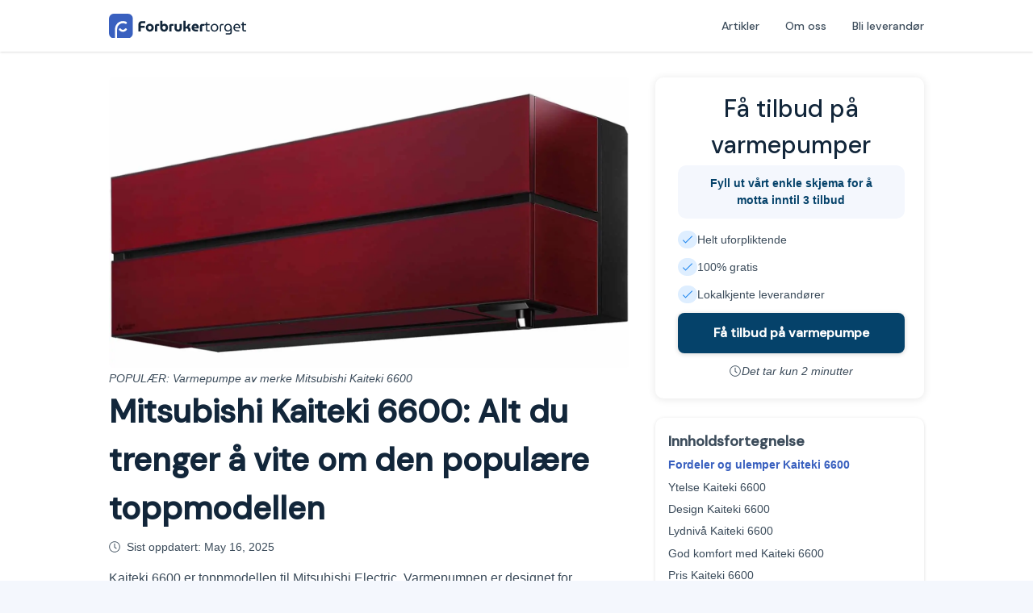

--- FILE ---
content_type: text/html; charset=utf-8
request_url: https://forbrukertorget.no/varmepumpe/varmepumpe-mitsubishi-kaiteki-6600
body_size: 23040
content:
<!DOCTYPE html><html lang="nb-NO"><head><meta charSet="utf-8"/><meta name="viewport" content="width=device-width, initial-scale=1, maximum-scale=1, user-scalable=0"/><title>Mitsubishi Kaiteki 6600: Alt du trenger å vite om toppmodellen</title><meta name="description" content="Her er alt du må vite om Mitsubishi Kaiteki 6600, slik at du kan avgjøre om dette er beste varmepumpe for deg. Sjekk pris, egenskaper, o.l."/><meta name="robots" content="index, follow, max-snippet:-1, max-image-preview:large, max-video-preview:-1"/><script type="application/ld+json" class="yoast-schema-graph">{"@context":"https://schema.org","@graph":[{"@type":"Article","@id":"https://forbrukertorget.no/varmepumpe/varmepumpe-mitsubishi-kaiteki-6600#article","isPartOf":{"@id":"https://forbrukertorget.no/varmepumpe/varmepumpe-mitsubishi-kaiteki-6600"},"author":{"name":"Aksel Hellerud","@id":"https://forbrukertorget.no/#/schema/person/8f8fb62b8439a94ca9dd877d7cce85f4"},"headline":"Mitsubishi Kaiteki 6600: Alt du trenger \u00e5 vite om den popul\u00e6re toppmodellen","datePublished":"2022-03-26T09:00:00+00:00","dateModified":"2025-05-16T05:52:07+00:00","mainEntityOfPage":{"@id":"https://forbrukertorget.no/varmepumpe/varmepumpe-mitsubishi-kaiteki-6600"},"wordCount":2131,"publisher":{"@id":"https://forbrukertorget.no/#organization"},"image":{"@id":"https://forbrukertorget.no/varmepumpe/varmepumpe-mitsubishi-kaiteki-6600#primaryimage"},"thumbnailUrl":"https://forbrukertorget.no/wp-content/uploads/2022/03/Mitsubishi-kaiteki-6600.jpeg","articleSection":["Blogg","Varmepumpe"],"inLanguage":"nb-NO"},{"@type":"WebPage","@id":"https://forbrukertorget.no/varmepumpe/varmepumpe-mitsubishi-kaiteki-6600","url":"https://forbrukertorget.no/varmepumpe/varmepumpe-mitsubishi-kaiteki-6600","name":"Mitsubishi Kaiteki 6600: Alt du trenger \u00e5 vite om toppmodellen","isPartOf":{"@id":"https://forbrukertorget.no/#website"},"primaryImageOfPage":{"@id":"https://forbrukertorget.no/varmepumpe/varmepumpe-mitsubishi-kaiteki-6600#primaryimage"},"image":{"@id":"https://forbrukertorget.no/varmepumpe/varmepumpe-mitsubishi-kaiteki-6600#primaryimage"},"thumbnailUrl":"https://forbrukertorget.no/wp-content/uploads/2022/03/Mitsubishi-kaiteki-6600.jpeg","datePublished":"2022-03-26T09:00:00+00:00","dateModified":"2025-05-16T05:52:07+00:00","description":"Her er alt du m\u00e5 vite om Mitsubishi Kaiteki 6600, slik at du kan avgj\u00f8re om dette er beste varmepumpe for deg. Sjekk pris, egenskaper, o.l.","breadcrumb":{"@id":"https://forbrukertorget.no/varmepumpe/varmepumpe-mitsubishi-kaiteki-6600#breadcrumb"},"inLanguage":"nb-NO","potentialAction":[{"@type":"ReadAction","target":["https://forbrukertorget.no/varmepumpe/varmepumpe-mitsubishi-kaiteki-6600"]}]},{"@type":"ImageObject","inLanguage":"nb-NO","@id":"https://forbrukertorget.no/varmepumpe/varmepumpe-mitsubishi-kaiteki-6600#primaryimage","url":"https://forbrukertorget.no/wp-content/uploads/2022/03/Mitsubishi-kaiteki-6600.jpeg","contentUrl":"https://forbrukertorget.no/wp-content/uploads/2022/03/Mitsubishi-kaiteki-6600.jpeg","width":1540,"height":1540,"caption":"POPUL\u00c6R: Varmepumpe av merke Mitsubishi Kaiteki 6600"},{"@type":"BreadcrumbList","@id":"https://forbrukertorget.no/varmepumpe/varmepumpe-mitsubishi-kaiteki-6600#breadcrumb","itemListElement":[{"@type":"ListItem","position":1,"name":"Home","item":"https://forbrukertorget.no/"},{"@type":"ListItem","position":2,"name":"Mitsubishi Kaiteki 6600: Alt du trenger \u00e5 vite om den popul\u00e6re toppmodellen"}]},{"@type":"WebSite","@id":"https://forbrukertorget.no/#website","url":"https://forbrukertorget.no/","name":"Forbrukertorget","description":"Vi hjelper deg med \u00e5 enkelt spare penger!","publisher":{"@id":"https://forbrukertorget.no/#organization"},"potentialAction":[{"@type":"SearchAction","target":{"@type":"EntryPoint","urlTemplate":"https://forbrukertorget.no/?s={search_term_string}"},"query-input":"required name=search_term_string"}],"inLanguage":"nb-NO"},{"@type":"Organization","@id":"https://forbrukertorget.no/#organization","name":"Forbrukertorget","url":"https://forbrukertorget.no/","logo":{"@type":"ImageObject","inLanguage":"nb-NO","@id":"https://forbrukertorget.no/#/schema/logo/image/","url":"https://forbrukertorget.no/wp-content/uploads/2021/11/forbrukertorget-logo.svg","contentUrl":"https://forbrukertorget.no/wp-content/uploads/2021/11/forbrukertorget-logo.svg","width":"1024","height":"1024","caption":"Forbrukertorget"},"image":{"@id":"https://forbrukertorget.no/#/schema/logo/image/"}},{"@type":"Person","@id":"https://forbrukertorget.no/#/schema/person/8f8fb62b8439a94ca9dd877d7cce85f4","name":"Aksel Hellerud","image":{"@type":"ImageObject","inLanguage":"nb-NO","@id":"https://forbrukertorget.no/#/schema/person/image/","url":"https://secure.gravatar.com/avatar/63e7ecc04be94afcc5921277e4d82444?s=96&d=mm&r=g","contentUrl":"https://secure.gravatar.com/avatar/63e7ecc04be94afcc5921277e4d82444?s=96&d=mm&r=g","caption":"Aksel Hellerud"},"url":"https://forbrukertorget.no/author/aksel"}]}</script><script type="application/ld+json" class="faq-schema-graph">{"@context": "https://schema.org", "@type": "FAQPage", "mainEntity": [{"@type": "Question", "name": "Hva er fordelene med en Mitsubishi varmepumpe?", "acceptedAnswer": {"@type": "Answer", "text": "<p>Mitsubishi varmepumper er kjent for å være svært effektive, stillegående og pålitelige. De er også utstyrt med avanserte teknologier som gir bedre luftkvalitet og energisparing. Mitsubishi varmepumper er også enkle å betjene og har et stort utvalg av modeller som passer til ulike behov og budsjetter.</p>"}},{"@type": "Question", "name": "Hvordan velger jeg riktig Mitsubishi varmepumpe for mitt hjem?", "acceptedAnswer": {"@type": "Answer", "text": "<p>Det avhenger av størrelsen på hjemmet ditt, hvor godt det er isolert, og hvilke funksjoner du trenger. En profesjonell installatør kan hjelpe deg med å velge riktig modell basert på disse faktorene.</p>"}},{"@type": "Question", "name": "Er Mitsubishi varmepumper enkle å installere?", "acceptedAnswer": {"@type": "Answer", "text": "<p>Ja, Mitsubishi varmepumper er relativt enkle å installere, spesielt hvis du har erfaring med elektrisk arbeid og rørlegging. Men det er viktig å huske på at feilinstallasjon kan føre til sikkerhetsproblemer og redusert ytelse. Hvis du er usikker på hvordan du skal installere varmepumpen, bør du kontakte en profesjonell installatør.</p>"}},{"@type": "Question", "name": "Hvor ofte trenger Mitsubishi varmepumper vedlikehold?", "acceptedAnswer": {"@type": "Answer", "text": "<p>Mitsubishi varmepumper trenger vanligvis minimalt med vedlikehold. Det er imidlertid viktig å rengjøre filteret jevnlig for å opprettholde god luftkvalitet og optimal ytelse. En profesjonell service bør utføres en gang i året for å sikre at varmepumpen fungerer som den skal og for å forlenge levetiden.</p>"}}]}</script><link rel="canonical" href="https://forbrukertorget.no/varmepumpe/varmepumpe-mitsubishi-kaiteki-6600"/><meta name="og:type" content="article"/><meta name="og:url" content="https://forbrukertorget.no/varmepumpe/varmepumpe-mitsubishi-kaiteki-6600"/><meta name="og:image" content="https://wp.forbrukertorget.no/wp-content/uploads/2022/03/Mitsubishi-kaiteki-6600.jpeg"/><meta name="og:site_name" content="Forbrukertorget"/><meta name="og:description" content="Her er alt du må vite om Mitsubishi Kaiteki 6600, slik at du kan avgjøre om dette er beste varmepumpe for deg. Sjekk pris, egenskaper, o.l."/><meta name="article:modified_time" content="2025-05-16T05:52:07+00:00"/><link rel="preload" as="image" imageSrcSet="/_next/image?url=https%3A%2F%2Fwp.forbrukertorget.no%2Fwp-content%2Fuploads%2F2022%2F03%2FMitsubishi-kaiteki-6600.jpeg&amp;w=16&amp;q=75 16w, /_next/image?url=https%3A%2F%2Fwp.forbrukertorget.no%2Fwp-content%2Fuploads%2F2022%2F03%2FMitsubishi-kaiteki-6600.jpeg&amp;w=32&amp;q=75 32w, /_next/image?url=https%3A%2F%2Fwp.forbrukertorget.no%2Fwp-content%2Fuploads%2F2022%2F03%2FMitsubishi-kaiteki-6600.jpeg&amp;w=48&amp;q=75 48w, /_next/image?url=https%3A%2F%2Fwp.forbrukertorget.no%2Fwp-content%2Fuploads%2F2022%2F03%2FMitsubishi-kaiteki-6600.jpeg&amp;w=64&amp;q=75 64w, /_next/image?url=https%3A%2F%2Fwp.forbrukertorget.no%2Fwp-content%2Fuploads%2F2022%2F03%2FMitsubishi-kaiteki-6600.jpeg&amp;w=96&amp;q=75 96w, /_next/image?url=https%3A%2F%2Fwp.forbrukertorget.no%2Fwp-content%2Fuploads%2F2022%2F03%2FMitsubishi-kaiteki-6600.jpeg&amp;w=128&amp;q=75 128w, /_next/image?url=https%3A%2F%2Fwp.forbrukertorget.no%2Fwp-content%2Fuploads%2F2022%2F03%2FMitsubishi-kaiteki-6600.jpeg&amp;w=256&amp;q=75 256w, /_next/image?url=https%3A%2F%2Fwp.forbrukertorget.no%2Fwp-content%2Fuploads%2F2022%2F03%2FMitsubishi-kaiteki-6600.jpeg&amp;w=384&amp;q=75 384w, /_next/image?url=https%3A%2F%2Fwp.forbrukertorget.no%2Fwp-content%2Fuploads%2F2022%2F03%2FMitsubishi-kaiteki-6600.jpeg&amp;w=640&amp;q=75 640w, /_next/image?url=https%3A%2F%2Fwp.forbrukertorget.no%2Fwp-content%2Fuploads%2F2022%2F03%2FMitsubishi-kaiteki-6600.jpeg&amp;w=750&amp;q=75 750w, /_next/image?url=https%3A%2F%2Fwp.forbrukertorget.no%2Fwp-content%2Fuploads%2F2022%2F03%2FMitsubishi-kaiteki-6600.jpeg&amp;w=828&amp;q=75 828w, /_next/image?url=https%3A%2F%2Fwp.forbrukertorget.no%2Fwp-content%2Fuploads%2F2022%2F03%2FMitsubishi-kaiteki-6600.jpeg&amp;w=1080&amp;q=75 1080w, /_next/image?url=https%3A%2F%2Fwp.forbrukertorget.no%2Fwp-content%2Fuploads%2F2022%2F03%2FMitsubishi-kaiteki-6600.jpeg&amp;w=1200&amp;q=75 1200w, /_next/image?url=https%3A%2F%2Fwp.forbrukertorget.no%2Fwp-content%2Fuploads%2F2022%2F03%2FMitsubishi-kaiteki-6600.jpeg&amp;w=1920&amp;q=75 1920w, /_next/image?url=https%3A%2F%2Fwp.forbrukertorget.no%2Fwp-content%2Fuploads%2F2022%2F03%2FMitsubishi-kaiteki-6600.jpeg&amp;w=2048&amp;q=75 2048w, /_next/image?url=https%3A%2F%2Fwp.forbrukertorget.no%2Fwp-content%2Fuploads%2F2022%2F03%2FMitsubishi-kaiteki-6600.jpeg&amp;w=3840&amp;q=75 3840w" imageSizes="100%" fetchpriority="high"/><link rel="preload" href="https://wp.forbrukertorget.no/wp-content/uploads/2023/01/message.svg" as="image" fetchpriority="high"/><link rel="preload" as="image" imageSrcSet="/_next/image?url=https%3A%2F%2Fwp.forbrukertorget.no%2Fwp-content%2Fuploads%2F2025%2F07%2Fbeste-varmepumpe-kalde-dager.jpg&amp;w=16&amp;q=75 16w, /_next/image?url=https%3A%2F%2Fwp.forbrukertorget.no%2Fwp-content%2Fuploads%2F2025%2F07%2Fbeste-varmepumpe-kalde-dager.jpg&amp;w=32&amp;q=75 32w, /_next/image?url=https%3A%2F%2Fwp.forbrukertorget.no%2Fwp-content%2Fuploads%2F2025%2F07%2Fbeste-varmepumpe-kalde-dager.jpg&amp;w=48&amp;q=75 48w, /_next/image?url=https%3A%2F%2Fwp.forbrukertorget.no%2Fwp-content%2Fuploads%2F2025%2F07%2Fbeste-varmepumpe-kalde-dager.jpg&amp;w=64&amp;q=75 64w, /_next/image?url=https%3A%2F%2Fwp.forbrukertorget.no%2Fwp-content%2Fuploads%2F2025%2F07%2Fbeste-varmepumpe-kalde-dager.jpg&amp;w=96&amp;q=75 96w, /_next/image?url=https%3A%2F%2Fwp.forbrukertorget.no%2Fwp-content%2Fuploads%2F2025%2F07%2Fbeste-varmepumpe-kalde-dager.jpg&amp;w=128&amp;q=75 128w, /_next/image?url=https%3A%2F%2Fwp.forbrukertorget.no%2Fwp-content%2Fuploads%2F2025%2F07%2Fbeste-varmepumpe-kalde-dager.jpg&amp;w=256&amp;q=75 256w, /_next/image?url=https%3A%2F%2Fwp.forbrukertorget.no%2Fwp-content%2Fuploads%2F2025%2F07%2Fbeste-varmepumpe-kalde-dager.jpg&amp;w=384&amp;q=75 384w, /_next/image?url=https%3A%2F%2Fwp.forbrukertorget.no%2Fwp-content%2Fuploads%2F2025%2F07%2Fbeste-varmepumpe-kalde-dager.jpg&amp;w=640&amp;q=75 640w, /_next/image?url=https%3A%2F%2Fwp.forbrukertorget.no%2Fwp-content%2Fuploads%2F2025%2F07%2Fbeste-varmepumpe-kalde-dager.jpg&amp;w=750&amp;q=75 750w, /_next/image?url=https%3A%2F%2Fwp.forbrukertorget.no%2Fwp-content%2Fuploads%2F2025%2F07%2Fbeste-varmepumpe-kalde-dager.jpg&amp;w=828&amp;q=75 828w, /_next/image?url=https%3A%2F%2Fwp.forbrukertorget.no%2Fwp-content%2Fuploads%2F2025%2F07%2Fbeste-varmepumpe-kalde-dager.jpg&amp;w=1080&amp;q=75 1080w, /_next/image?url=https%3A%2F%2Fwp.forbrukertorget.no%2Fwp-content%2Fuploads%2F2025%2F07%2Fbeste-varmepumpe-kalde-dager.jpg&amp;w=1200&amp;q=75 1200w, /_next/image?url=https%3A%2F%2Fwp.forbrukertorget.no%2Fwp-content%2Fuploads%2F2025%2F07%2Fbeste-varmepumpe-kalde-dager.jpg&amp;w=1920&amp;q=75 1920w, /_next/image?url=https%3A%2F%2Fwp.forbrukertorget.no%2Fwp-content%2Fuploads%2F2025%2F07%2Fbeste-varmepumpe-kalde-dager.jpg&amp;w=2048&amp;q=75 2048w, /_next/image?url=https%3A%2F%2Fwp.forbrukertorget.no%2Fwp-content%2Fuploads%2F2025%2F07%2Fbeste-varmepumpe-kalde-dager.jpg&amp;w=3840&amp;q=75 3840w" imageSizes="100%" fetchpriority="high"/><link rel="preload" as="image" imageSrcSet="/_next/image?url=https%3A%2F%2Fwp.forbrukertorget.no%2Fwp-content%2Fuploads%2F2024%2F11%2Fvarmepumpe.jpg&amp;w=16&amp;q=75 16w, /_next/image?url=https%3A%2F%2Fwp.forbrukertorget.no%2Fwp-content%2Fuploads%2F2024%2F11%2Fvarmepumpe.jpg&amp;w=32&amp;q=75 32w, /_next/image?url=https%3A%2F%2Fwp.forbrukertorget.no%2Fwp-content%2Fuploads%2F2024%2F11%2Fvarmepumpe.jpg&amp;w=48&amp;q=75 48w, /_next/image?url=https%3A%2F%2Fwp.forbrukertorget.no%2Fwp-content%2Fuploads%2F2024%2F11%2Fvarmepumpe.jpg&amp;w=64&amp;q=75 64w, /_next/image?url=https%3A%2F%2Fwp.forbrukertorget.no%2Fwp-content%2Fuploads%2F2024%2F11%2Fvarmepumpe.jpg&amp;w=96&amp;q=75 96w, /_next/image?url=https%3A%2F%2Fwp.forbrukertorget.no%2Fwp-content%2Fuploads%2F2024%2F11%2Fvarmepumpe.jpg&amp;w=128&amp;q=75 128w, /_next/image?url=https%3A%2F%2Fwp.forbrukertorget.no%2Fwp-content%2Fuploads%2F2024%2F11%2Fvarmepumpe.jpg&amp;w=256&amp;q=75 256w, /_next/image?url=https%3A%2F%2Fwp.forbrukertorget.no%2Fwp-content%2Fuploads%2F2024%2F11%2Fvarmepumpe.jpg&amp;w=384&amp;q=75 384w, /_next/image?url=https%3A%2F%2Fwp.forbrukertorget.no%2Fwp-content%2Fuploads%2F2024%2F11%2Fvarmepumpe.jpg&amp;w=640&amp;q=75 640w, /_next/image?url=https%3A%2F%2Fwp.forbrukertorget.no%2Fwp-content%2Fuploads%2F2024%2F11%2Fvarmepumpe.jpg&amp;w=750&amp;q=75 750w, /_next/image?url=https%3A%2F%2Fwp.forbrukertorget.no%2Fwp-content%2Fuploads%2F2024%2F11%2Fvarmepumpe.jpg&amp;w=828&amp;q=75 828w, /_next/image?url=https%3A%2F%2Fwp.forbrukertorget.no%2Fwp-content%2Fuploads%2F2024%2F11%2Fvarmepumpe.jpg&amp;w=1080&amp;q=75 1080w, /_next/image?url=https%3A%2F%2Fwp.forbrukertorget.no%2Fwp-content%2Fuploads%2F2024%2F11%2Fvarmepumpe.jpg&amp;w=1200&amp;q=75 1200w, /_next/image?url=https%3A%2F%2Fwp.forbrukertorget.no%2Fwp-content%2Fuploads%2F2024%2F11%2Fvarmepumpe.jpg&amp;w=1920&amp;q=75 1920w, /_next/image?url=https%3A%2F%2Fwp.forbrukertorget.no%2Fwp-content%2Fuploads%2F2024%2F11%2Fvarmepumpe.jpg&amp;w=2048&amp;q=75 2048w, /_next/image?url=https%3A%2F%2Fwp.forbrukertorget.no%2Fwp-content%2Fuploads%2F2024%2F11%2Fvarmepumpe.jpg&amp;w=3840&amp;q=75 3840w" imageSizes="100%" fetchpriority="high"/><link rel="preload" as="image" imageSrcSet="/_next/image?url=https%3A%2F%2Fwp.forbrukertorget.no%2Fwp-content%2Fuploads%2F2024%2F11%2Fvarmepumpe-utedel.jpg&amp;w=16&amp;q=75 16w, /_next/image?url=https%3A%2F%2Fwp.forbrukertorget.no%2Fwp-content%2Fuploads%2F2024%2F11%2Fvarmepumpe-utedel.jpg&amp;w=32&amp;q=75 32w, /_next/image?url=https%3A%2F%2Fwp.forbrukertorget.no%2Fwp-content%2Fuploads%2F2024%2F11%2Fvarmepumpe-utedel.jpg&amp;w=48&amp;q=75 48w, /_next/image?url=https%3A%2F%2Fwp.forbrukertorget.no%2Fwp-content%2Fuploads%2F2024%2F11%2Fvarmepumpe-utedel.jpg&amp;w=64&amp;q=75 64w, /_next/image?url=https%3A%2F%2Fwp.forbrukertorget.no%2Fwp-content%2Fuploads%2F2024%2F11%2Fvarmepumpe-utedel.jpg&amp;w=96&amp;q=75 96w, /_next/image?url=https%3A%2F%2Fwp.forbrukertorget.no%2Fwp-content%2Fuploads%2F2024%2F11%2Fvarmepumpe-utedel.jpg&amp;w=128&amp;q=75 128w, /_next/image?url=https%3A%2F%2Fwp.forbrukertorget.no%2Fwp-content%2Fuploads%2F2024%2F11%2Fvarmepumpe-utedel.jpg&amp;w=256&amp;q=75 256w, /_next/image?url=https%3A%2F%2Fwp.forbrukertorget.no%2Fwp-content%2Fuploads%2F2024%2F11%2Fvarmepumpe-utedel.jpg&amp;w=384&amp;q=75 384w, /_next/image?url=https%3A%2F%2Fwp.forbrukertorget.no%2Fwp-content%2Fuploads%2F2024%2F11%2Fvarmepumpe-utedel.jpg&amp;w=640&amp;q=75 640w, /_next/image?url=https%3A%2F%2Fwp.forbrukertorget.no%2Fwp-content%2Fuploads%2F2024%2F11%2Fvarmepumpe-utedel.jpg&amp;w=750&amp;q=75 750w, /_next/image?url=https%3A%2F%2Fwp.forbrukertorget.no%2Fwp-content%2Fuploads%2F2024%2F11%2Fvarmepumpe-utedel.jpg&amp;w=828&amp;q=75 828w, /_next/image?url=https%3A%2F%2Fwp.forbrukertorget.no%2Fwp-content%2Fuploads%2F2024%2F11%2Fvarmepumpe-utedel.jpg&amp;w=1080&amp;q=75 1080w, /_next/image?url=https%3A%2F%2Fwp.forbrukertorget.no%2Fwp-content%2Fuploads%2F2024%2F11%2Fvarmepumpe-utedel.jpg&amp;w=1200&amp;q=75 1200w, /_next/image?url=https%3A%2F%2Fwp.forbrukertorget.no%2Fwp-content%2Fuploads%2F2024%2F11%2Fvarmepumpe-utedel.jpg&amp;w=1920&amp;q=75 1920w, /_next/image?url=https%3A%2F%2Fwp.forbrukertorget.no%2Fwp-content%2Fuploads%2F2024%2F11%2Fvarmepumpe-utedel.jpg&amp;w=2048&amp;q=75 2048w, /_next/image?url=https%3A%2F%2Fwp.forbrukertorget.no%2Fwp-content%2Fuploads%2F2024%2F11%2Fvarmepumpe-utedel.jpg&amp;w=3840&amp;q=75 3840w" imageSizes="100%" fetchpriority="high"/><link rel="preload" href="/media/logos/forbrukertorget-logo.svg" as="image" fetchpriority="high"/><meta name="next-head-count" content="20"/><script>window.dataLayer = window.dataLayer || [];
              function gtag() {
                  dataLayer.push(arguments);
              }
              gtag('js', new Date());

							gtag('config', 'AW-757249010');
              gtag('config', 'G-2WX55MDB5V');</script><script>
            function loadScript() {
              if(loadScript.loaded) return null
            
              loadScript.loaded = true
              let gtagLoadScript = document.createElement('script')
              gtagLoadScript.setAttribute('async', true)
              gtagLoadScript.src = 'https://www.googletagmanager.com/gtag/js?id=G-2WX55MDB5V'
              
              let gtagLoadScript2 = document.createElement('script')
              gtagLoadScript2.setAttribute('async', true)
              gtagLoadScript2.src = 'https://www.googletagmanager.com/gtag/js?id=AW-757249010'
            
              document.body.append(gtagLoadScript, gtagLoadScript2)
            
              window.removeEventListener('mousemove', loadScript)
              window.removeEventListener('touchstart', loadScript)
            }
            
            window.addEventListener('mousemove', loadScript)
            window.addEventListener('touchstart', loadScript)
          </script><meta name="google-site-verification" content="JxHKzSAadSGyMlNcUGB4x1J9FZgKZ5FVU_fuBePmqIc"/><script>!function(f,b,e,v,n,t,s)
                {if(f.fbq)return;n=f.fbq=function(){n.callMethod?
                n.callMethod.apply(n,arguments):n.queue.push(arguments)};
                if(!f._fbq)f._fbq=n;n.push=n;n.loaded=!0;n.version='2.0';
                n.queue=[];t=b.createElement(e);t.async=!0;
                t.src=v;s=b.getElementsByTagName(e)[0];
                s.parentNode.insertBefore(t,s)}(window, document,'script',
                'https://connect.facebook.net/en_US/fbevents.js');
                fbq('init', '1210582603280662');
                fbq('track', 'PageView');</script><noscript><img height="1" width="1" style="display:none" src="https://www.facebook.com/tr?id=1210582603280662&amp;ev=PageView&amp;noscript=1"/></noscript><link rel="preconnect" href="https://fonts.googleapis.com"/><link rel="preconnect" href="https://fonts.gstatic.com" crossorigin="true"/><link rel="apple-touch-icon" href="/media/icons/favicon.png"/><link rel="icon" type="image/png" sizes="512x512" href="/media/icons/favicon.png"/><link rel="preconnect" href="https://fonts.gstatic.com" crossorigin /><link rel="preload" href="/_next/static/css/934dc98aca6fabff.css" as="style"/><link rel="stylesheet" href="/_next/static/css/934dc98aca6fabff.css" data-n-g=""/><link rel="preload" href="/_next/static/css/fa6a08314c7ecc02.css" as="style"/><link rel="stylesheet" href="/_next/static/css/fa6a08314c7ecc02.css"/><link rel="preload" href="/_next/static/css/a80f409f40f3c015.css" as="style"/><link rel="stylesheet" href="/_next/static/css/a80f409f40f3c015.css"/><link rel="preload" href="/_next/static/css/2f345ab56dd42a42.css" as="style"/><link rel="stylesheet" href="/_next/static/css/2f345ab56dd42a42.css"/><noscript data-n-css=""></noscript><script defer="" nomodule="" src="/_next/static/chunks/polyfills-78c92fac7aa8fdd8.js"></script><script defer="" src="/_next/static/chunks/c943faba-a805c3361c3d8788.js"></script><script defer="" src="/_next/static/chunks/cb1608f2-ea3f909d1e811369.js"></script><script defer="" src="/_next/static/chunks/29107295-e6f3e3cff9cbb92a.js"></script><script defer="" src="/_next/static/chunks/a9a7754c-78997e23b168ad81.js"></script><script defer="" src="/_next/static/chunks/4412-c3e54b7352639aba.js"></script><script defer="" src="/_next/static/chunks/1754-8f391be9a1e0d3ed.js"></script><script defer="" src="/_next/static/chunks/1762-ffeb7bc57a272e1c.js"></script><script defer="" src="/_next/static/chunks/553-7e694fc668400ade.js"></script><script defer="" src="/_next/static/chunks/5432-c5ada44ceb4a82df.js"></script><script defer="" src="/_next/static/chunks/6480-78318443e9936f38.js"></script><script defer="" src="/_next/static/chunks/1073.934280d8b4c44760.js"></script><script src="/_next/static/chunks/webpack-0b3df98b1586f8eb.js" defer=""></script><script src="/_next/static/chunks/framework-71a2572581d9e437.js" defer=""></script><script src="/_next/static/chunks/main-d36b621af0eba27a.js" defer=""></script><script src="/_next/static/chunks/pages/_app-157e5b983210d8ab.js" defer=""></script><script src="/_next/static/chunks/pages/varmepumpe/%5Bslug%5D-277e88590cffa650.js" defer=""></script><script src="/_next/static/IErUK89FyLDAFcxq-f1rY/_buildManifest.js" defer=""></script><script src="/_next/static/IErUK89FyLDAFcxq-f1rY/_ssgManifest.js" defer=""></script><style data-href="https://fonts.googleapis.com/css2?family=DM+Sans:wght@400;500&display=swap">@font-face{font-family:'DM Sans';font-style:normal;font-weight:400;font-display:swap;src:url(https://fonts.gstatic.com/l/font?kit=rP2tp2ywxg089UriI5-g4vlH9VoD8CmcqZG40F9JadbnoEwAopxhTQ&skey=cd068b3e1b767e51&v=v17) format('woff')}@font-face{font-family:'DM Sans';font-style:normal;font-weight:500;font-display:swap;src:url(https://fonts.gstatic.com/l/font?kit=rP2tp2ywxg089UriI5-g4vlH9VoD8CmcqZG40F9JadbnoEwAkJxhTQ&skey=cd068b3e1b767e51&v=v17) format('woff')}@font-face{font-family:'DM Sans';font-style:normal;font-weight:400;font-display:swap;src:url(https://fonts.gstatic.com/s/dmsans/v17/rP2Yp2ywxg089UriI5-g4vlH9VoD8Cmcqbu6-K6z9mXgjU0.woff2) format('woff2');unicode-range:U+0100-02BA,U+02BD-02C5,U+02C7-02CC,U+02CE-02D7,U+02DD-02FF,U+0304,U+0308,U+0329,U+1D00-1DBF,U+1E00-1E9F,U+1EF2-1EFF,U+2020,U+20A0-20AB,U+20AD-20C0,U+2113,U+2C60-2C7F,U+A720-A7FF}@font-face{font-family:'DM Sans';font-style:normal;font-weight:400;font-display:swap;src:url(https://fonts.gstatic.com/s/dmsans/v17/rP2Yp2ywxg089UriI5-g4vlH9VoD8Cmcqbu0-K6z9mXg.woff2) format('woff2');unicode-range:U+0000-00FF,U+0131,U+0152-0153,U+02BB-02BC,U+02C6,U+02DA,U+02DC,U+0304,U+0308,U+0329,U+2000-206F,U+20AC,U+2122,U+2191,U+2193,U+2212,U+2215,U+FEFF,U+FFFD}@font-face{font-family:'DM Sans';font-style:normal;font-weight:500;font-display:swap;src:url(https://fonts.gstatic.com/s/dmsans/v17/rP2Yp2ywxg089UriI5-g4vlH9VoD8Cmcqbu6-K6z9mXgjU0.woff2) format('woff2');unicode-range:U+0100-02BA,U+02BD-02C5,U+02C7-02CC,U+02CE-02D7,U+02DD-02FF,U+0304,U+0308,U+0329,U+1D00-1DBF,U+1E00-1E9F,U+1EF2-1EFF,U+2020,U+20A0-20AB,U+20AD-20C0,U+2113,U+2C60-2C7F,U+A720-A7FF}@font-face{font-family:'DM Sans';font-style:normal;font-weight:500;font-display:swap;src:url(https://fonts.gstatic.com/s/dmsans/v17/rP2Yp2ywxg089UriI5-g4vlH9VoD8Cmcqbu0-K6z9mXg.woff2) format('woff2');unicode-range:U+0000-00FF,U+0131,U+0152-0153,U+02BB-02BC,U+02C6,U+02DA,U+02DC,U+0304,U+0308,U+0329,U+2000-206F,U+20AC,U+2122,U+2191,U+2193,U+2212,U+2215,U+FEFF,U+FFFD}</style></head><body><div id="__next"><div class="h-16 flex flex-col justify-between items-center fixed top-0 left-0 right-0 bg-white z-50 shadow lg:flex-col !absolute"><div class="w-full px-5 md:mx-auto h-16 w-full flex flex-row justify-between items-center xl:w-[1050px] undefined"><div class="header-left"><a class="logo-container" href="/"><div class="root DomainLogo_logo__1Cv7h"><img alt="Forbrukertorget" fetchpriority="high" width="175" height="50" decoding="async" data-nimg="1" class="Image_image__o_zai" style="color:transparent;max-width:100%;height:auto" src="/media/logos/forbrukertorget-logo.svg"/></div></a></div><div class="header-right"><div class="h-[calc(100vh_-_3rem)] pt-4 px-0 pb-40 flex flex-col justify-start absolute top-12 left-0 right-0 bg-white overflow-y-scroll md:h-8 md:p-0 md:flex-row md:justify-end md:items-center md:static md:overflow-y-hidden"><a class="w-full py-6 px-5 undefined text-lg text-left font-medium font-titleFont border-b rounded md:w-auto md:ml-8 md:p-0 md:text-sm md:text-left md:border-b-0" href="/artikler"><span class="text-base font-medium font-titleFont md:text-sm md:hover:underline ">Artikler</span></a><a class="w-full py-6 px-5 undefined text-lg text-left font-medium font-titleFont border-b rounded md:w-auto md:ml-8 md:p-0 md:text-sm md:text-left md:border-b-0" href="/om-oss"><span class="text-base font-medium font-titleFont md:text-sm md:hover:underline ">Om oss</span></a><a class="w-full py-6 px-5 undefined text-lg text-left font-medium font-titleFont border-b rounded md:w-auto md:ml-8 md:p-0 md:text-sm md:text-left md:border-b-0" href="/samarbeid"><span class="text-base font-medium font-titleFont md:text-sm md:hover:underline ">Bli leverandør</span></a></div></div></div></div><div class="mt-16 pb-12 min-h-[calc(100vh-4rem)] false md:pb-20 bg-white false"><div class="w-full px-5 md:mx-auto undefined max-w-[1050px] pt-8 undefined"><div class="sm:w-full md:pb-12 md:grid md:grid-cols-67/33"><div class="PostContent_root__A0bHe"><figure class="PostContent_image-container__cIsaL"><div class="root PostContent_image__SLhyA"><img alt="bilde av Mitsubishi Kaiteki 6600, gjennomsiktig bakgrunn. Rødlig farge." fetchpriority="high" decoding="async" data-nimg="fill" class="Image_image__o_zai" style="position:absolute;height:100%;width:100%;left:0;top:0;right:0;bottom:0;object-fit:cover;color:transparent" sizes="100%" srcSet="/_next/image?url=https%3A%2F%2Fwp.forbrukertorget.no%2Fwp-content%2Fuploads%2F2022%2F03%2FMitsubishi-kaiteki-6600.jpeg&amp;w=16&amp;q=75 16w, /_next/image?url=https%3A%2F%2Fwp.forbrukertorget.no%2Fwp-content%2Fuploads%2F2022%2F03%2FMitsubishi-kaiteki-6600.jpeg&amp;w=32&amp;q=75 32w, /_next/image?url=https%3A%2F%2Fwp.forbrukertorget.no%2Fwp-content%2Fuploads%2F2022%2F03%2FMitsubishi-kaiteki-6600.jpeg&amp;w=48&amp;q=75 48w, /_next/image?url=https%3A%2F%2Fwp.forbrukertorget.no%2Fwp-content%2Fuploads%2F2022%2F03%2FMitsubishi-kaiteki-6600.jpeg&amp;w=64&amp;q=75 64w, /_next/image?url=https%3A%2F%2Fwp.forbrukertorget.no%2Fwp-content%2Fuploads%2F2022%2F03%2FMitsubishi-kaiteki-6600.jpeg&amp;w=96&amp;q=75 96w, /_next/image?url=https%3A%2F%2Fwp.forbrukertorget.no%2Fwp-content%2Fuploads%2F2022%2F03%2FMitsubishi-kaiteki-6600.jpeg&amp;w=128&amp;q=75 128w, /_next/image?url=https%3A%2F%2Fwp.forbrukertorget.no%2Fwp-content%2Fuploads%2F2022%2F03%2FMitsubishi-kaiteki-6600.jpeg&amp;w=256&amp;q=75 256w, /_next/image?url=https%3A%2F%2Fwp.forbrukertorget.no%2Fwp-content%2Fuploads%2F2022%2F03%2FMitsubishi-kaiteki-6600.jpeg&amp;w=384&amp;q=75 384w, /_next/image?url=https%3A%2F%2Fwp.forbrukertorget.no%2Fwp-content%2Fuploads%2F2022%2F03%2FMitsubishi-kaiteki-6600.jpeg&amp;w=640&amp;q=75 640w, /_next/image?url=https%3A%2F%2Fwp.forbrukertorget.no%2Fwp-content%2Fuploads%2F2022%2F03%2FMitsubishi-kaiteki-6600.jpeg&amp;w=750&amp;q=75 750w, /_next/image?url=https%3A%2F%2Fwp.forbrukertorget.no%2Fwp-content%2Fuploads%2F2022%2F03%2FMitsubishi-kaiteki-6600.jpeg&amp;w=828&amp;q=75 828w, /_next/image?url=https%3A%2F%2Fwp.forbrukertorget.no%2Fwp-content%2Fuploads%2F2022%2F03%2FMitsubishi-kaiteki-6600.jpeg&amp;w=1080&amp;q=75 1080w, /_next/image?url=https%3A%2F%2Fwp.forbrukertorget.no%2Fwp-content%2Fuploads%2F2022%2F03%2FMitsubishi-kaiteki-6600.jpeg&amp;w=1200&amp;q=75 1200w, /_next/image?url=https%3A%2F%2Fwp.forbrukertorget.no%2Fwp-content%2Fuploads%2F2022%2F03%2FMitsubishi-kaiteki-6600.jpeg&amp;w=1920&amp;q=75 1920w, /_next/image?url=https%3A%2F%2Fwp.forbrukertorget.no%2Fwp-content%2Fuploads%2F2022%2F03%2FMitsubishi-kaiteki-6600.jpeg&amp;w=2048&amp;q=75 2048w, /_next/image?url=https%3A%2F%2Fwp.forbrukertorget.no%2Fwp-content%2Fuploads%2F2022%2F03%2FMitsubishi-kaiteki-6600.jpeg&amp;w=3840&amp;q=75 3840w" src="/_next/image?url=https%3A%2F%2Fwp.forbrukertorget.no%2Fwp-content%2Fuploads%2F2022%2F03%2FMitsubishi-kaiteki-6600.jpeg&amp;w=3840&amp;q=75"/></div></figure><figcaption class="PostContent_image-caption__dyfNP"><p>POPULÆR: Varmepumpe av merke Mitsubishi Kaiteki 6600</p>
</figcaption><div class="PostHeader_root__Dh8Or"><h1 class="PostHeader_title__NiG6W">Mitsubishi Kaiteki 6600: Alt du trenger å vite om den populære toppmodellen</h1><p class="mb-3 mt-2 flex flex-row items-center justify-start"><svg aria-hidden="true" focusable="false" data-prefix="fal" data-icon="clock" class="svg-inline--fa fa-clock PostHeader_date-icon__1aDiP" role="img" xmlns="http://www.w3.org/2000/svg" viewBox="0 0 512 512"><path fill="currentColor" d="M256 8C119 8 8 119 8 256s111 248 248 248 248-111 248-248S393 8 256 8zm216 248c0 118.7-96.1 216-216 216-118.7 0-216-96.1-216-216 0-118.7 96.1-216 216-216 118.7 0 216 96.1 216 216zm-148.9 88.3l-81.2-59c-3.1-2.3-4.9-5.9-4.9-9.7V116c0-6.6 5.4-12 12-12h14c6.6 0 12 5.4 12 12v146.3l70.5 51.3c5.4 3.9 6.5 11.4 2.6 16.8l-8.2 11.3c-3.9 5.3-11.4 6.5-16.8 2.6z"></path></svg><span class="ml-2 text-sm">Sist oppdatert: <!-- -->16. mai 2025</span></p></div><div class="Wysiwyg_root__1svR3">
<p>Kaiteki 6600 er toppmodellen til Mitsubishi Electric. Varmepumpen er designet for energieffektivitet og har et klassisk, skandinavisk design. Den produserer mye varme og er fullspekket av moderne teknologi – men hvor godt yter den egentlig? Og er Kaiteki verdt pengene? Hvem passer varmepumpen for?</p>



<p><strong>Her er alt du må vite om Mitsubishi Kaiteki, slik at du kan avgjøre om dette er den beste varmepumpen for deg.</strong></p>


<div class='summary-box'>
<div class='summary-top'>
  <h3 class='title'>Kortversjonen</h3>
</div>
<div class='summary-container'>
  <div class='summary'><div class='overlay'></div><ul>
<li>Mitsubishi Kaiteki 6600 er toppmodellen til Mitsubishi Electric, designet for energieffektivitet og med et skandinavisk design.</li>
<li>Fordeler med Kaiteki 6600 inkluderer avansert 3D-teknologi, stilrent design, god varmefordeling over flere etasjer, kraftig ytelse selv på vinterstid og fjerning av mugg, støv og bakterier fra luften.</li>
<li>Ulemper inkluderer en høyere pris sammenlignet med undermodellene av Kaiteki.</li>
<li>Ytelsen til Mitsubishi Kaiteki er god, med avansert teknologi som Hyper Heating for kaldt klima og mulighet for bruk som aircondition om sommeren.</li>
</ul>
</div>
</div>
<div class='summary-bottom'>
  <button type='button'>Vis mer</button>
</div>
</div>


<h2 class="wp-block-heading">Fordeler og ulemper med Mitsubishi Kaiteki 6600</h2>


<div class="quiz_box" data-quiz='{"title":"","intro_screen":{"title":"Er Mitsubishi Kaiteki riktig varmepumpe for deg?","text":"Vi har laget en enkel quiz som hjelper deg å finne ut om Mitsubishi Kaiteki 6600 er riktig valg for deg eller om du bør vurdere en annen modell. Du får en personlig anbefaling, basert på din boligsituasjon og dine behov.","button_text":"Ta quizen"},"questions":[{"question_data":{"question":"Bor du i et område med kalde vintre (under -15°C)?","text":""}},{"question_data":{"question":"Er boligen din større enn 120 kvadratmeter?","text":""}},{"question_data":{"question":"Er du opptatt av at varmepumpen skal ha et stilrent design som passer inn i interiøret?","text":""}},{"question_data":{"question":"Har du behov for å bruke varmepumpen til nedkjøling om sommeren?","text":""}},{"question_data":{"question":"Er du plaget av allergier eller er opptatt av et rent inneklima?","text":""}},{"question_data":{"question":"Er du villig til å investere i en dyrere varmepumpe for å få best mulig ytelse og funksjonalitet?","text":""}},{"question_data":{"question":"Har du behov for å styre varmepumpen når du ikke er hjemme (via app/WiFi)?","text":""}},{"question_data":{"question":"Er støynivå på utedel en viktig faktor for deg (f.eks. fordi varmepumpen skal plasseres nær soverom eller naboer)?","text":""}}],"answers":[{"answer_data":{"result_count":6,"answer_title":"Mitsubishi Kaiteki er perfekt for deg!","answer_text":"Ditt behov for høy ytelse, stilrent design og avanserte funksjoner gjør at Kaiteki-serien er en god investering for deg. Du bør vurdere Kaiteki 6600 eller til og med 8700-modellen om du har en bolig på over 120 kvm. Kaiteki 6300 kan være et bedre valg for boliger under 120 kvm."}},{"answer_data":{"result_count":3,"answer_title":"Mitsubishi Kaiteki kan være riktig for deg","answer_text":"Du har flere behov som Kaiteki-serien kan dekke godt, men du trenger kanskje ikke den største modellen. Kaiteki 6300 kan være et godt alternativ som gir deg de viktigste funksjonene og fordelene, men til en noe lavere pris. Det gjelder spesielt hvis boligen din er under 120 kvm. Men du bør vurdere Kaiteki 6600 eller til og med 8700-modellen hvis du har en bolig på over 120 kvm. "}},{"answer_data":{"result_count":0,"answer_title":"Du bør vurdere flere alternativer","answer_text":"Kaiteki er en toppmodell med mange avanserte funksjoner, men det finnes trolig rimeligere alternativer som kan dekke dine grunnleggende behov. Vi anbefaler at du innhenter tilbud fra flere leverandører som kan hjelpe deg med å vurdere hvilken varmepumpe som passer til dine behov og ditt budsjett."}}]}'></div>


<p>Her har du en rask oversikt over fordeler og ulemper med <a href="https://www.miba.no/butikk/luft-luft-varmepumpe/kaiteki-6600/" target="_blank" rel="noreferrer noopener">Kaiteki 6600</a>. Vi kommer til å gå i dybden på disse punktene videre i artikkelen, men det kan være greit å ha et overblikk allerede nå.</p>



<p><strong>Fordeler:</strong></p>



<ul>
<li>Avansert 3D-teknologi for optimal varme og besparelse</li>



<li>Stilrent design som passer de fleste hjem</li>



<li>Fordeler varme over flere etasjer</li>



<li>Kraftig ytelse selv på vinterstid, slik at man ofte slipper flere oppvarmingskilder</li>



<li>Fjerner mugg, støv og bakterier fra luften</li>



<li>Tilnærmet lydløs innedel og stillegående utedel</li>
</ul>



<p><strong>Ulemper:</strong></p>



<ul>
<li>Høyere pris enn flere av Kaiteki-modellene</li>
</ul>



<p>Utover dette, vil fordeler og ulemper ved Kaiteki 6600 være de samme som andre varmepumper. <strong>Du får en energieffektiv og rimelig løsning for både oppvarming og nedkjøling</strong>. Utedelen kan likevel <a href="https://forbrukertorget.no/varmepumpe/braker-en-varmepumpe">produsere noe støy</a>. Du må derfor finne best mulig plassering for varmepumpen både inne og ute. Varmepumpemontører vil imidlertid kunne hjelpe deg med å finne frem til beste løsning.</p>



<p>Dine personlige preferanser vil i stor grad avgjøre om Kaiteki 6600 er <a href="https://forbrukertorget.no/varmepumpe/mitsubishi-varmepumpe">den beste varmepumpen for deg</a>. Det er stor forskjell på varmebehovet til en liten byleilighet og en stor, eldre villa på landet. Du må også vurdere om du har ytterligere behov som varmepumpen kan dekke, for eksempel om du sliter med allergier og trenger et så rent inneklima som mulig.</p>



<div class='inline-cta'>
  <div class='section section-left'>
    <h3 class='title'>Vi hjelper deg med å finne rett leverandør</h3>
    <p class='subtitle'>Få tilbud fra flere ulike leverandører. Tjenesten er både gratis og uforpliktende.</p>
  </div>
  <div class='section section-right'>
    <a href='./tilbud'>
      Få 3 tilbud    </a>
  </div>
</div>


<h2 class="wp-block-heading">Hvor god ytelse har Mitsubishi Kaiteki?</h2>



<figure class="wp-block-table"><table><thead><tr><th>Funksjon / Modell</th><th>Kaiteki 6300</th><th>Kaiteki 6600</th><th>Kaiteki 8700</th></tr></thead><tbody><tr><td><strong>Maks varmeeffekt</strong></td><td>6,3 kW</td><td>6,6 kW</td><td>8,7 kW</td></tr><tr><td><strong>SCOP (årseffektivitet)</strong></td><td>5,2</td><td>5,1</td><td>4,96</td></tr><tr><td><strong>SEER (kjøleeffektivitet)</strong></td><td>10,5</td><td>9,4</td><td>7,6</td></tr><tr><td><strong>Lydnivå innedel</strong></td><td>19–45 dB(A)</td><td>19–45 dB(A)</td><td>25–47 dB(A)</td></tr><tr><td><strong>Dekningsområde</strong></td><td>Opptil 120 m²</td><td>Opptil 140 m²</td><td>Opptil 180 m²</td></tr><tr><td><strong>Varmekapasitet ved -25°C</strong></td><td>2,3 kW</td><td>3,1 kW</td><td>4,0 kW</td></tr><tr><td><strong>Energiklasse (varme/kjøling)</strong></td><td>A+++ / A+++</td><td>A+++ / A+++</td><td>A++ / A++</td></tr><tr><td><strong>WiFi og appstyring</strong></td><td>Ja (MelCloud)</td><td>Ja (MelCloud)</td><td>Ja (MelCloud)</td></tr><tr><td><strong>i-See Sensor</strong></td><td>Ja</td><td>Ja</td><td>Ja (3D-versjon)</td></tr><tr><td><strong>Allergifilter</strong></td><td>Ja (Plasma Quad Plus)</td><td>Ja (Plasma Quad Plus)</td><td>Ja (Plasma Quad Plus)</td></tr><tr><td><strong>Farger tilgjengelig</strong></td><td>Hvit, perlehvit, safirsort, rød</td><td>Hvit, perlehvit, safirsort, rød</td><td>Hvit, perlehvit, safirsort, rød</td></tr><tr><td><strong>Anbefalt sikring</strong></td><td>10 A</td><td>16 A</td><td>16 A</td></tr></tbody></table></figure>



<p><strong>Mitsubishi Kaiteki er tilgjengelig i andre modeller enn kun 6600. Vi har laget en tabell som viser deg en rask oversikt. </strong>Selv om vi fokuserer på Kaiteki 6600, så kan det godt hende at en av de andre variantene passer bedre for deg. En dyktig montør kan hjelpe deg med å vurdere dette.</p>



<p>Kompressoren er både kraftig og energieffektiv, slik at varmepumpen har svært god ytelse året rundt. Mitsubishi har blant annet fått et uavhengig testsenter til å undersøke kapasiteten. Undersøkelsene viste at Kaiteki kan fungere helt ned i -35°C. Varmepumpen er dermed godt rustet til å takle krevende, nordisk klima.&nbsp;</p>



<p>Fabrikkgarantert varmekapasitet er imidlertid satt til -25°C. Det utgjør COP på 2,0 og 3100 W. Ifølge Mitsubishi, tilsvarer det varmekapasiteten til tre standard panelovner. Årsvarmefaktoren (SCOP) er på hele 5,2. Det vil si at varmepumpen gir 5,2 ganger mer varme, sammenlignet med elektrisk oppvarming.</p>



<div class="text_image">
  <div class="flex_box">
      <div class="text_box">
          <h3>En av varmepumpene med best ytelse på markedet!</h3>
          <p>Mistubishi Kaiteki er en av de beste luftvarmepumpene på markedet! De har ekstremt høy ytelse kombinert med den beste energimerkingen på markedet og fungerer utmerket til oppvarming og kjøling av bolig. Med en årsvarmefaktor (SCOP) på hele 5,2 er dette en veldig effektiv varmepumpe med høy ytelse som kan varme opptil 140 kvm.</p>
      </div>
      <div class="img_box">
          <img decoding="async" src="https://wp.forbrukertorget.no/wp-content/uploads/2022/03/Monster-forbrukertorget-05.png" alt="Korrekt plassering er viktig. Monster. Kjøpe solcellepanel.">
      </div>
  </div>
</div>


<h3 class="wp-block-heading">Varmepumpe med doble luftspjeld</h3>



<p>Kaiteki har doble luftspjeld på undersiden av innedelen. Spjeldene styrer luftstrømmen horisontalt og vertikalt, helt uavhengig av hverandre. <strong>Varmen har lang rekkevidde, slik at du får optimal spredning av varme. Dette er spesielt gunstig for deg med enebolig over flere etasjer.</strong> Du kan for eksempel plassere den i trappen, hvor de doble luftspjeldene sender luft både opp og ned.</p>



<h3 class="wp-block-heading">Hyper Heating-teknologi</h3>



<p>Toppmodellen til Mitsubishi Electric er utstyrt med avansert teknologi. <strong>Hyper Heating-teknologien sørger for at du har en jevn og god varme innendørs, selv når det er vinter.</strong> Hyper Heating er en slags softwarestyring som regulerer den kraftige kompressoren. Teknologien ble spesielt utviklet av <a href="https://forbrukertorget.no/varmepumpe/mitsubishi-varmepumpe">Mitsubishi til bruk i land med kaldt klima</a>, for eksempel nordiske land som Norge.&nbsp;</p>



<p>Du trenger dermed sjeldent å supplere med elektrisk oppvarming om vinteren – selv om dette avhenger også av hvor i landet du bor. Utedelen hanskes også godt med kalde temperaturer for å sikre stabil drift og avriming.</p>



<h3 class="wp-block-heading">Kan Kaiteki brukes som aircondition?</h3>



<p>Fordelen med <a href="https://forbrukertorget.no/varmepumpe/luft-til-luft-varmepumpe">luft-til-luft varmepumper</a> er at de kan varme opp boligen om vinteren og kjøle den ned om sommeren. <strong>Du kan helt fint bruke Kaiteki som aircondition</strong>. Gjennomsnittlig kjølefaktor er på 10,5. Det betyr at du kan få en god kjølekomfort om sommeren, uten å bruke for mye penger på strøm.</p>



<h2 class="wp-block-heading">Mitsubishi Kaiteki 6600 Spesifikasjoner</h2>



<p>Her finner du de viktigste spesifikasjonene til Mitsubishi Kaiteki 6600. For en full oversikt må du sjekke en av leverandørene sine hjemmesider eller Mitsubishi sin hjemmeside. <strong>Tekniske spesifikasjoner for Mitsubishi Kaiteki 6600:</strong></p>



<figure class="wp-block-table"><table><tbody><tr><td><strong>Mitsubishi Kaiteki 6600 spesifikasjoner:</strong></td><td><strong>Ytelse</strong></td></tr><tr><td>Varmer opptil</td><td>140 m²</td></tr><tr><td>Maksimal varmekapasitet</td><td>6,6 kW</td></tr><tr><td>Maksimal kjølekapasitet</td><td>4,00&nbsp;kW</td></tr><tr><td>Energimerking</td><td>A+++ (maks)</td></tr><tr><td>Lydnivå innedel</td><td>19 &#8211; 45&nbsp;dB(A)</td></tr><tr><td>Lydnivå utedel</td><td>50&nbsp;dB(A)</td></tr><tr><td>Kjølemedium</td><td>R32</td></tr><tr><td>Kommunikasjon</td><td>Wifi</td></tr><tr><td>Garanti</td><td>5 år fra produsent</td></tr></tbody></table></figure>



<p>Dette er en av toppmodellene og vil med dette leverer en høy ytelse på de fleste områdene. Man må ha en 16 amper sikring for å kunne bruke denne varmepumpen, men dette har de fleste nyere boliger. <strong>Dette er også en relativt stillegående vifte som i tillegg har fått den beste energimerkingen for varmepumper som er mulig, nemlig A+++.</strong></p>



<h2 class="wp-block-heading">Hvilket design har Kaiteki 6600?</h2>



<p>Kaiteki har et klassisk, skandinavisk design med rene linjer, noe som er gode nyheter til deg som er opptatt av interiør. <strong>Det innovative designet har blant annet vunnet Good Design Award i Japan</strong>.&nbsp;Mange vegrer seg for å kjøpe varmepumpe på grunn av designet. </p>



<p>Tidligere har luft-til-luft varmepumper ofte vært store og bulkete. I tillegg skal varmepumpen helst monteres i rom som er mye i bruk, for eksempel stuen. Mitsubishi Electric har løst denne utfordringen med toppmodellen Kaiteki. </p>



<p>Spjeldene er plassert på undersiden av varmepumpen for å gjøre den stilrent. Plasseringen bidrar også til å fremheve den elegante fargestruktuen på varmepumpen. <strong>Du har flere fargemodeller å velge blant:</strong>&nbsp;</p>



<ul>
<li>Hvit</li>



<li>Perlehvit</li>



<li>Safirsort&nbsp;</li>



<li>Rubinrød</li>
</ul>



<p><strong>Fargene er valgt med omhu for at varmepumpen skal kunne skli uanstrengt inn i et moderne interiør, samt for å skape en behagelig atmosfære i rommet.</strong></p>



<h2 class="wp-block-heading">Lager Kaiteki mye lyd?</h2>



<p>Kaiteki 6600 er svært stillegående med et lydnivå på 19 dB(A). Dette er så lavt at det er omtrent umulig å høre den, ettersom vi alltid omgir oss med grunnstøy på 15-20 dB(A). For å kunne gi deg et bedre sammenligningsgrunnlag, så har en vanlig samtale et lydnivå på 65 dB(A).&nbsp;</p>



<p><strong>Utedelen er også svært stillegående, sammenlignet med andre varmepumper på markedet. Den har et lydnivå på 49 dB(A) til vanlig, men du kan justere lyden ned enda 3 dB(A) om natten.</strong> Det utgjør en støyreduksjon på 50 % av det vi mennesker klarer å registrere.</p>



<p>Kaiteki er derfor et godt valg for deg som bor tett på naboer eller må ha utedelen nær soverom, balkong eller andre steder hvor det oppholder seg folk. Du kan også innføre andre tiltak for å dempe lyden fra utedelen ved behov, blant annet ved å sette opp støyskjerm, bygge tak over den eller montere et varmepumpehus.</p>



<h2 class="wp-block-heading">Varmepumpen gir god komfort</h2>



<p>Mitsubishi Kaiteki kan by på mer enn bare høy varmekapasitet og et godt design. Varmepumpen er utviklet for å forenkle hverdagen din, samt øke trivsel, komfort og inneklima.<strong> Du kan blant annet styre varmepumpen via WiFi og en praktisk app på mobilen din. </strong>Det er også mulig å styre temperaturen via nettleser. Så lenge du har tilgang til internett, så har du tilgang til varmepumpen din.</p>



<p>Dette åpner opp for at du kan justere vedlikeholdstemperaturen på hytta eller guffe opp varmen når du er på vei hjem etter en lang dag. <strong>Det er også mulig å bruke tidsinnstillinger som automatisk regulerer temperaturen, for eksempel etter morgen, dag, kveld og natt. </strong>Du kan også låse innstillingene med MODE LOCK for å sikre deg at Kaiteki 6600 forblir i ønsket driftsmodus.</p>



<h3 class="wp-block-heading">Få et rent og godt inneklima med Kaiteki</h3>



<p>En av egenskapene til Kaiteki som bør fremheves er 3D-teknologien I-See.<strong> I-See er en sensor som leser av bevegelsene dine for å oppdage mønster. Den kan også lese av kroppstemperaturen din.</strong> Deretter tilpasser Kaiteki temperaturen for å øke din komfort, samt for å spare penger på strømregningen. </p>



<p>Temperaturen senkes dermed når du ikke er i rommet, samtidig som varmepumpen sender varme dit som det behøves. Du velger selv om varmepumpen skal sende direkte eller indirekte luftstrømmer dit du befinner deg.</p>



<p><strong>Kaiteki 6600 kan i tillegg skryte av avansert teknologi som gir et godt inneklima:</strong></p>



<ul>
<li>Plasma Quad Plus: Elektrostatisk og plasmabasert filtersystem som fjerner luftbårent mugg, støv, allergener, bakterier og lignende</li>



<li>Fjerner mikroskopiske partikler som er mindre enn 2,5 mikrometer – det utgjør kun 4 % av bredden av et vanlig hårstrå</li>



<li>Dual Barrier Coating: Belegg som forenkler vedlikehold ved å forhindre at støv, smuss og lignende ikke fester seg på varmeveksler, viftehjul og luftkanal</li>
</ul>



<h2 class="wp-block-heading">Hva koster Kaiteki 6600 varmepumpe?</h2>



<p>Mitsubishi Kaiteki 6600 er et veldig godt valg for de fleste med tanke på innkjøpspris og mulige besparelser. Prisen på selve varmepumpen er ganske konkurransedyktig, dersom du sammenligner den med andre toppmodeller. <strong>Kaiteki 6600 koster rundt 20 000 kr, pluss/minus noen tusenlapper.&nbsp;</strong></p>



<p>Prisen på Kaiteki 6600 med montering vil variere, avhengig av hvilken montør du benytter deg av. <strong>Man kan likevel anslå at totalkostnaden for både varmepumpen og montering kommer på ca. 30 000 kr og opp.</strong> Dersom du ønsker varmepumpehus til utedelen eller annet tilbehør, så kommer disse kostnadene i tillegg.</p>



<h3 class="wp-block-heading">Lønner det seg å kjøpe en varmepumpe som Kaiteki?</h3>



<p>Det er viktig å ikke kun se på kjøpesummen for å finne frem til den mest lønnsomme varmepumpen for deg. <strong>Kaiteki har lave driftskostnader, noe som gjør at du kan spare betydelig med penger på strømregningen over tid.</strong> Hvorvidt investeringen vil lønne seg for deg, avhenger likevel av en rekke faktorer. La oss se på et par eksempler.</p>



<p>Dersom du bor i en større bolig i kalde omgivelser, trenger du en varmepumpe med høy ytelse. Velger du for rimeligere modeller med lavere ytelse, er kanskje ikke varmen tilstrekkelig. I så fall må du supplere med elektrisk oppvarming eller kjøpe enda en varmepumpe.<strong> Du kan dermed spare penger ved å investere i en høytytende toppmodell som Kaiteki 6600.</strong></p>



<p>Bor du derimot i en liten leilighet på 50-60 kvadratmeter som er svært godt isolert, så vil du ikke ha behov for såpass høy ytelse. Samtidig må du også ta hensyn til at varmepumper kan bli ekstra godt synlige i en liten stue.<strong> Kanskje en av undermodellene av Mitsubishi Kaiteki vil være et bedre valg?</strong> </p>



<p>De kan fås til en rimeligere pris med lavere ytelse, men de har likevel det flotte designet. Hvis du er i tvil om hva som passer for nettopp din bolig, bør du be om gratis befaring fra varmepumpemontører. De vil kunne hjelpe deg med å velge rett modell for ditt varmebehov, samt komme med gode tips til plassering.</p>



<div class="text_image">
  <div class="flex_box">
      <div class="text_box">
          <h3>Velg en korrekt dimensjonert varmepumpe med høy nok ytelse</h3>
          <p>Det er lurt å velge en varmepumpe som er korrekt dimensjonert for din bolig, og i tillegg har høy nok ytelse. Slik får man effekt i hele boligen i stedet for å sitte igjen med en varmepumpe som ikke fungerer optimalt. Dette vet montørene best da de ofte har lang erfaring. De er kunnskapsrike når det kommer hvilken varmepumpe du bør velge! </p>
      </div>
      <div class="img_box">
          <img decoding="async" src="https://wp.forbrukertorget.no/wp-content/uploads/2024/06/Monster-idea-2.png" alt="Ta hensyn til ventilering og varmetap. Monster. Garasjeport med vindu.">
      </div>
  </div>
</div>


<h3 class="wp-block-heading">Kan jeg montere varmepumpen selv for å spare penger?</h3>



<p>Du kan dessverre ikke <a href="https://forbrukertorget.no/varmepumpe/hvordan-montere-en-varmepumpe">montere Mitsubishi Kaiteki 6600</a> på egenhånd av sikkerhetsmessige årsaker. Mitsubishi Kaiteki 6600 har avansert teknologi og er derfor ulovlig å installere uten de nødvendige tillatelsene. <strong>Feil montering kan blant annet forårsake brann.</strong> Man må alltid benytte seg av profesjonelle fagfolk med de rette kvalifikasjonene.&nbsp;</p>



<p>Dersom man allikevel monterer varmepumpen selv eller benytter seg av svart arbeid, kan det føre til problemer med forsikringer og garantier. <strong>Du kan med andre ord <em>ikke </em>kreve erstatning for mulige skader.</strong> Dersom du ønsker å spare penger på varmepumpen, anbefaler vi å innhente tilbud fra seriøse varmepumpeleverandører.</p>



<div class='inline-cta'>
  <div class='section section-left'>
    <h3 class='title'>Vi hjelper deg med å finne rett leverandør</h3>
    <p class='subtitle'>Få tilbud fra flere ulike leverandører. Tjenesten er både gratis og uforpliktende.</p>
  </div>
  <div class='section section-right'>
    <a href='./tilbud'>
      Få 3 tilbud    </a>
  </div>
</div>


<h2 class="wp-block-heading">Beste tilbud Kaiteki 6600 med montering</h2>



<p>Vi anbefaler å sammenligne flere ulike tilbud på Kaiteki 6600 med montering for å finne frem til beste pris. I tillegg er det viktig å passe på at du velger et seriøst firma med de rette kvalifikasjonene. Be gjerne om referanser fra tidligere kunder.<strong> Den enkleste måten å innhente tilbud er å bruke en anbudstjeneste som samarbeider med kvalifiserte fagfolk. Da slipper du å kontakte ulike forhandlere</strong>.&nbsp;</p>



<p>Du trenger kun å sende inn opplysningene én gang, noe som kan spare deg for mye tid og krefter. Dersom du allerede nå vet at du vil kjøpe toppmodellen til Mitsubishi, anbefaler vi å opplyse om det når du sender inn informasjon til anbudstjenesten. Deretter blir du kontaktet av varmepumpeleverandører som kan imøtekomme ønskene dine. Tilbudene er gratis og uforpliktende.</p>



<p><strong>Varmepumpe er viktig investering som skal spare deg penger på sikt og øke komforten i hjemmet. Det er derfor vel verdt å bruke litt tid å finne de rette forhandlerne og montørene med best pris på Mitsubishi Kaiteki 6600.</strong></p>
</div><section class="GridFaq_root__kEbmn GridFaq_no-margin-side__vC7uV"><h3 class="GridFaq_heading-h3__4YO5n">Få svar på ofte stilte spørsmål</h3><div class="GridFaq_faq-item-wrapper__ZKev0"><div id="id-0" class="GridFaqItem_root__tktJ9"><div class="GridFaqItem_first-row__vgvLK"><div class="root"><img alt="Meldingsboble" fetchpriority="high" width="45" height="42" decoding="async" data-nimg="1" class="Image_image__o_zai" style="color:transparent;max-width:100%;height:auto" src="https://wp.forbrukertorget.no/wp-content/uploads/2023/01/message.svg"/></div></div><div class="second-row"><h5 class="GridFaqItem_heading-h5-bold__4r61b">Hva er fordelene med en Mitsubishi varmepumpe?</h5><p class="GridFaqItem_body-text__5nflz">Mitsubishi varmepumper er kjent for å være svært effektive, stillegående og pålitelige. De er også utstyrt med avanserte teknologier som gir bedre luftkvalitet og energisparing. Mitsubishi varmepumper er også enkle å betjene og har et stort utvalg av modeller som passer til ulike behov og budsjetter.</p></div></div><div id="id-1" class="GridFaqItem_root__tktJ9"><div class="GridFaqItem_first-row__vgvLK"><div class="root"><img alt="Meldingsboble" fetchpriority="high" width="45" height="42" decoding="async" data-nimg="1" class="Image_image__o_zai" style="color:transparent;max-width:100%;height:auto" src="https://wp.forbrukertorget.no/wp-content/uploads/2023/01/message.svg"/></div></div><div class="second-row"><h5 class="GridFaqItem_heading-h5-bold__4r61b">Hvordan velger jeg riktig Mitsubishi varmepumpe for mitt hjem?</h5><p class="GridFaqItem_body-text__5nflz">Det avhenger av størrelsen på hjemmet ditt, hvor godt det er isolert, og hvilke funksjoner du trenger. En profesjonell installatør kan hjelpe deg med å velge riktig modell basert på disse faktorene.</p></div></div><div id="id-2" class="GridFaqItem_root__tktJ9"><div class="GridFaqItem_first-row__vgvLK"><div class="root"><img alt="Meldingsboble" fetchpriority="high" width="45" height="42" decoding="async" data-nimg="1" class="Image_image__o_zai" style="color:transparent;max-width:100%;height:auto" src="https://wp.forbrukertorget.no/wp-content/uploads/2023/01/message.svg"/></div></div><div class="second-row"><h5 class="GridFaqItem_heading-h5-bold__4r61b">Er Mitsubishi varmepumper enkle å installere?</h5><p class="GridFaqItem_body-text__5nflz">Ja, Mitsubishi varmepumper er relativt enkle å installere, spesielt hvis du har erfaring med elektrisk arbeid og rørlegging. Men det er viktig å huske på at feilinstallasjon kan føre til sikkerhetsproblemer og redusert ytelse. Hvis du er usikker på hvordan du skal installere varmepumpen, bør du kontakte en profesjonell installatør.</p></div></div><div id="id-3" class="GridFaqItem_root__tktJ9"><div class="GridFaqItem_first-row__vgvLK"><div class="root"><img alt="Meldingsboble" fetchpriority="high" width="45" height="42" decoding="async" data-nimg="1" class="Image_image__o_zai" style="color:transparent;max-width:100%;height:auto" src="https://wp.forbrukertorget.no/wp-content/uploads/2023/01/message.svg"/></div></div><div class="second-row"><h5 class="GridFaqItem_heading-h5-bold__4r61b">Hvor ofte trenger Mitsubishi varmepumper vedlikehold?</h5><p class="GridFaqItem_body-text__5nflz">Mitsubishi varmepumper trenger vanligvis minimalt med vedlikehold. Det er imidlertid viktig å rengjøre filteret jevnlig for å opprettholde god luftkvalitet og optimal ytelse. En profesjonell service bør utføres en gang i året for å sikre at varmepumpen fungerer som den skal og for å forlenge levetiden.</p></div></div></div></section></div><div class="Sidebar_root__Gtw5A"><div class="Sidebar_container__xGNpn"><div class="min-h-[360px] m-0 mb-6 rounded-radius pt-4 pr-6 pb-6 pl-7 flex flex-col bg-white shadow-[0_1px_10px_1px_#00000015]"><h3 class="CTASection_title__x3ok0" style="font-size:30px">Få tilbud på varmepumper</h3><p class="CTASection_text__7Xy5_">Fyll ut vårt enkle skjema for å motta inntil 3 tilbud</p><ul class="CTASection_list__U5_ld"><li class="flex gap-2 justify-start items-center my-3"><i class="p-1 bg-lightest-blue rounded-full"><svg aria-hidden="true" focusable="false" data-prefix="fal" data-icon="check" class="svg-inline--fa fa-check !block w-[16px] h-[16px]" role="img" xmlns="http://www.w3.org/2000/svg" viewBox="0 0 448 512" color="#2288ef"><path fill="currentColor" d="M413.505 91.951L133.49 371.966l-98.995-98.995c-4.686-4.686-12.284-4.686-16.971 0L6.211 284.284c-4.686 4.686-4.686 12.284 0 16.971l118.794 118.794c4.686 4.686 12.284 4.686 16.971 0l299.813-299.813c4.686-4.686 4.686-12.284 0-16.971l-11.314-11.314c-4.686-4.686-12.284-4.686-16.97 0z"></path></svg></i><span>Helt uforpliktende</span></li><li class="flex gap-2 justify-start items-center my-3"><i class="p-1 bg-lightest-blue rounded-full"><svg aria-hidden="true" focusable="false" data-prefix="fal" data-icon="check" class="svg-inline--fa fa-check !block w-[16px] h-[16px]" role="img" xmlns="http://www.w3.org/2000/svg" viewBox="0 0 448 512" color="#2288ef"><path fill="currentColor" d="M413.505 91.951L133.49 371.966l-98.995-98.995c-4.686-4.686-12.284-4.686-16.971 0L6.211 284.284c-4.686 4.686-4.686 12.284 0 16.971l118.794 118.794c4.686 4.686 12.284 4.686 16.971 0l299.813-299.813c4.686-4.686 4.686-12.284 0-16.971l-11.314-11.314c-4.686-4.686-12.284-4.686-16.97 0z"></path></svg></i><span>100% gratis</span></li><li class="flex gap-2 justify-start items-center my-3"><i class="p-1 bg-lightest-blue rounded-full"><svg aria-hidden="true" focusable="false" data-prefix="fal" data-icon="check" class="svg-inline--fa fa-check !block w-[16px] h-[16px]" role="img" xmlns="http://www.w3.org/2000/svg" viewBox="0 0 448 512" color="#2288ef"><path fill="currentColor" d="M413.505 91.951L133.49 371.966l-98.995-98.995c-4.686-4.686-12.284-4.686-16.971 0L6.211 284.284c-4.686 4.686-4.686 12.284 0 16.971l118.794 118.794c4.686 4.686 12.284 4.686 16.971 0l299.813-299.813c4.686-4.686 4.686-12.284 0-16.971l-11.314-11.314c-4.686-4.686-12.284-4.686-16.97 0z"></path></svg></i><span>Lokalkjente leverandører</span></li></ul><div class="Button_root__DPYmx Button_flex-center__DFdKn"><a class="Button_button__kf4LD Button_large__Uw0Aq" rel="nofollow" href="/varmepumpe/tilbud">Få tilbud på varmepumpe</a></div><p class="m-0 mt-3 text-center text-sm flex gap-2 justify-center items-center"><svg aria-hidden="true" focusable="false" data-prefix="fal" data-icon="clock" class="svg-inline--fa fa-clock w-[16px] h-[16px]" role="img" xmlns="http://www.w3.org/2000/svg" viewBox="0 0 512 512"><path fill="currentColor" d="M256 8C119 8 8 119 8 256s111 248 248 248 248-111 248-248S393 8 256 8zm216 248c0 118.7-96.1 216-216 216-118.7 0-216-96.1-216-216 0-118.7 96.1-216 216-216 118.7 0 216 96.1 216 216zm-148.9 88.3l-81.2-59c-3.1-2.3-4.9-5.9-4.9-9.7V116c0-6.6 5.4-12 12-12h14c6.6 0 12 5.4 12 12v146.3l70.5 51.3c5.4 3.9 6.5 11.4 2.6 16.8l-8.2 11.3c-3.9 5.3-11.4 6.5-16.8 2.6z"></path></svg><i>Det tar kun 2 minutter</i></p></div></div></div></div><div class="RelevantArticles_root__yXOub"><h3 class="RelevantArticles_title__Ir_RN">Relevante artikler</h3><div class="RelevantArticles_feature-items__Y2tpZ"><a class="RelevantArticles_featured-item__I5l1s" href="/varmepumpe/beste-varmepumpe-for-kaldt-klima"><div class="RelevantArticles_img-container__owKPi"><div class="RelevantArticles_img-overlay__XzJ9I"></div><div class="root RelevantArticles_featured-image__jTThf"><img alt="Bilde av utedel dekket i snø, brukt som illustrasjon i guide til beste varmepumpe for kaldt klima" fetchpriority="high" decoding="async" data-nimg="fill" class="Image_image__o_zai" style="position:absolute;height:100%;width:100%;left:0;top:0;right:0;bottom:0;object-fit:cover;color:transparent" sizes="100%" srcSet="/_next/image?url=https%3A%2F%2Fwp.forbrukertorget.no%2Fwp-content%2Fuploads%2F2025%2F07%2Fbeste-varmepumpe-kalde-dager.jpg&amp;w=16&amp;q=75 16w, /_next/image?url=https%3A%2F%2Fwp.forbrukertorget.no%2Fwp-content%2Fuploads%2F2025%2F07%2Fbeste-varmepumpe-kalde-dager.jpg&amp;w=32&amp;q=75 32w, /_next/image?url=https%3A%2F%2Fwp.forbrukertorget.no%2Fwp-content%2Fuploads%2F2025%2F07%2Fbeste-varmepumpe-kalde-dager.jpg&amp;w=48&amp;q=75 48w, /_next/image?url=https%3A%2F%2Fwp.forbrukertorget.no%2Fwp-content%2Fuploads%2F2025%2F07%2Fbeste-varmepumpe-kalde-dager.jpg&amp;w=64&amp;q=75 64w, /_next/image?url=https%3A%2F%2Fwp.forbrukertorget.no%2Fwp-content%2Fuploads%2F2025%2F07%2Fbeste-varmepumpe-kalde-dager.jpg&amp;w=96&amp;q=75 96w, /_next/image?url=https%3A%2F%2Fwp.forbrukertorget.no%2Fwp-content%2Fuploads%2F2025%2F07%2Fbeste-varmepumpe-kalde-dager.jpg&amp;w=128&amp;q=75 128w, /_next/image?url=https%3A%2F%2Fwp.forbrukertorget.no%2Fwp-content%2Fuploads%2F2025%2F07%2Fbeste-varmepumpe-kalde-dager.jpg&amp;w=256&amp;q=75 256w, /_next/image?url=https%3A%2F%2Fwp.forbrukertorget.no%2Fwp-content%2Fuploads%2F2025%2F07%2Fbeste-varmepumpe-kalde-dager.jpg&amp;w=384&amp;q=75 384w, /_next/image?url=https%3A%2F%2Fwp.forbrukertorget.no%2Fwp-content%2Fuploads%2F2025%2F07%2Fbeste-varmepumpe-kalde-dager.jpg&amp;w=640&amp;q=75 640w, /_next/image?url=https%3A%2F%2Fwp.forbrukertorget.no%2Fwp-content%2Fuploads%2F2025%2F07%2Fbeste-varmepumpe-kalde-dager.jpg&amp;w=750&amp;q=75 750w, /_next/image?url=https%3A%2F%2Fwp.forbrukertorget.no%2Fwp-content%2Fuploads%2F2025%2F07%2Fbeste-varmepumpe-kalde-dager.jpg&amp;w=828&amp;q=75 828w, /_next/image?url=https%3A%2F%2Fwp.forbrukertorget.no%2Fwp-content%2Fuploads%2F2025%2F07%2Fbeste-varmepumpe-kalde-dager.jpg&amp;w=1080&amp;q=75 1080w, /_next/image?url=https%3A%2F%2Fwp.forbrukertorget.no%2Fwp-content%2Fuploads%2F2025%2F07%2Fbeste-varmepumpe-kalde-dager.jpg&amp;w=1200&amp;q=75 1200w, /_next/image?url=https%3A%2F%2Fwp.forbrukertorget.no%2Fwp-content%2Fuploads%2F2025%2F07%2Fbeste-varmepumpe-kalde-dager.jpg&amp;w=1920&amp;q=75 1920w, /_next/image?url=https%3A%2F%2Fwp.forbrukertorget.no%2Fwp-content%2Fuploads%2F2025%2F07%2Fbeste-varmepumpe-kalde-dager.jpg&amp;w=2048&amp;q=75 2048w, /_next/image?url=https%3A%2F%2Fwp.forbrukertorget.no%2Fwp-content%2Fuploads%2F2025%2F07%2Fbeste-varmepumpe-kalde-dager.jpg&amp;w=3840&amp;q=75 3840w" src="/_next/image?url=https%3A%2F%2Fwp.forbrukertorget.no%2Fwp-content%2Fuploads%2F2025%2F07%2Fbeste-varmepumpe-kalde-dager.jpg&amp;w=3840&amp;q=75"/></div></div><h3>Beste varmepumpe for kaldt klima: Anbefalinger og priser</h3><div class="RelevantArticles_excerpt__MtXTe">Leter du etter beste varmepumpe for kaldt klima? Da har du kommet til rett sted. Vi vet hvor frustrerende d...</div><div class="RelevantArticles_read-more__2zWtJ"><p>Les mer<!-- --> <svg aria-hidden="true" focusable="false" data-prefix="fal" data-icon="arrow-right" class="svg-inline--fa fa-arrow-right !block w-[16px] h-[16px]" role="img" xmlns="http://www.w3.org/2000/svg" viewBox="0 0 448 512" color="#5899E2"><path fill="currentColor" d="M216.464 36.465l-7.071 7.07c-4.686 4.686-4.686 12.284 0 16.971L387.887 239H12c-6.627 0-12 5.373-12 12v10c0 6.627 5.373 12 12 12h375.887L209.393 451.494c-4.686 4.686-4.686 12.284 0 16.971l7.071 7.07c4.686 4.686 12.284 4.686 16.97 0l211.051-211.05c4.686-4.686 4.686-12.284 0-16.971L233.434 36.465c-4.686-4.687-12.284-4.687-16.97 0z"></path></svg></p></div></a><a class="RelevantArticles_featured-item__I5l1s" href="/varmepumpe/hvor-stor-varmepumpe-trenger-jeg"><div class="RelevantArticles_img-container__owKPi"><div class="RelevantArticles_img-overlay__XzJ9I"></div><div class="root RelevantArticles_featured-image__jTThf"><img alt="Bilde av en stor stue med varmepumpe på veggen, brukt som illustrasjon i artikkelen &quot;hvor stor varmepumpe trenger jeg&quot;" fetchpriority="high" decoding="async" data-nimg="fill" class="Image_image__o_zai" style="position:absolute;height:100%;width:100%;left:0;top:0;right:0;bottom:0;object-fit:cover;color:transparent" sizes="100%" srcSet="/_next/image?url=https%3A%2F%2Fwp.forbrukertorget.no%2Fwp-content%2Fuploads%2F2024%2F11%2Fvarmepumpe.jpg&amp;w=16&amp;q=75 16w, /_next/image?url=https%3A%2F%2Fwp.forbrukertorget.no%2Fwp-content%2Fuploads%2F2024%2F11%2Fvarmepumpe.jpg&amp;w=32&amp;q=75 32w, /_next/image?url=https%3A%2F%2Fwp.forbrukertorget.no%2Fwp-content%2Fuploads%2F2024%2F11%2Fvarmepumpe.jpg&amp;w=48&amp;q=75 48w, /_next/image?url=https%3A%2F%2Fwp.forbrukertorget.no%2Fwp-content%2Fuploads%2F2024%2F11%2Fvarmepumpe.jpg&amp;w=64&amp;q=75 64w, /_next/image?url=https%3A%2F%2Fwp.forbrukertorget.no%2Fwp-content%2Fuploads%2F2024%2F11%2Fvarmepumpe.jpg&amp;w=96&amp;q=75 96w, /_next/image?url=https%3A%2F%2Fwp.forbrukertorget.no%2Fwp-content%2Fuploads%2F2024%2F11%2Fvarmepumpe.jpg&amp;w=128&amp;q=75 128w, /_next/image?url=https%3A%2F%2Fwp.forbrukertorget.no%2Fwp-content%2Fuploads%2F2024%2F11%2Fvarmepumpe.jpg&amp;w=256&amp;q=75 256w, /_next/image?url=https%3A%2F%2Fwp.forbrukertorget.no%2Fwp-content%2Fuploads%2F2024%2F11%2Fvarmepumpe.jpg&amp;w=384&amp;q=75 384w, /_next/image?url=https%3A%2F%2Fwp.forbrukertorget.no%2Fwp-content%2Fuploads%2F2024%2F11%2Fvarmepumpe.jpg&amp;w=640&amp;q=75 640w, /_next/image?url=https%3A%2F%2Fwp.forbrukertorget.no%2Fwp-content%2Fuploads%2F2024%2F11%2Fvarmepumpe.jpg&amp;w=750&amp;q=75 750w, /_next/image?url=https%3A%2F%2Fwp.forbrukertorget.no%2Fwp-content%2Fuploads%2F2024%2F11%2Fvarmepumpe.jpg&amp;w=828&amp;q=75 828w, /_next/image?url=https%3A%2F%2Fwp.forbrukertorget.no%2Fwp-content%2Fuploads%2F2024%2F11%2Fvarmepumpe.jpg&amp;w=1080&amp;q=75 1080w, /_next/image?url=https%3A%2F%2Fwp.forbrukertorget.no%2Fwp-content%2Fuploads%2F2024%2F11%2Fvarmepumpe.jpg&amp;w=1200&amp;q=75 1200w, /_next/image?url=https%3A%2F%2Fwp.forbrukertorget.no%2Fwp-content%2Fuploads%2F2024%2F11%2Fvarmepumpe.jpg&amp;w=1920&amp;q=75 1920w, /_next/image?url=https%3A%2F%2Fwp.forbrukertorget.no%2Fwp-content%2Fuploads%2F2024%2F11%2Fvarmepumpe.jpg&amp;w=2048&amp;q=75 2048w, /_next/image?url=https%3A%2F%2Fwp.forbrukertorget.no%2Fwp-content%2Fuploads%2F2024%2F11%2Fvarmepumpe.jpg&amp;w=3840&amp;q=75 3840w" src="/_next/image?url=https%3A%2F%2Fwp.forbrukertorget.no%2Fwp-content%2Fuploads%2F2024%2F11%2Fvarmepumpe.jpg&amp;w=3840&amp;q=75"/></div></div><h3>Hvor stor varmepumpe trenger jeg?</h3><div class="RelevantArticles_excerpt__MtXTe">“Hvor stor varmepumpe trenger jeg, sånn egentlig?” Dette er nok et av de vanligste spørsmålene vi får. De f...</div><div class="RelevantArticles_read-more__2zWtJ"><p>Les mer<!-- --> <svg aria-hidden="true" focusable="false" data-prefix="fal" data-icon="arrow-right" class="svg-inline--fa fa-arrow-right !block w-[16px] h-[16px]" role="img" xmlns="http://www.w3.org/2000/svg" viewBox="0 0 448 512" color="#5899E2"><path fill="currentColor" d="M216.464 36.465l-7.071 7.07c-4.686 4.686-4.686 12.284 0 16.971L387.887 239H12c-6.627 0-12 5.373-12 12v10c0 6.627 5.373 12 12 12h375.887L209.393 451.494c-4.686 4.686-4.686 12.284 0 16.971l7.071 7.07c4.686 4.686 12.284 4.686 16.97 0l211.051-211.05c4.686-4.686 4.686-12.284 0-16.971L233.434 36.465c-4.686-4.687-12.284-4.687-16.97 0z"></path></svg></p></div></a><a class="RelevantArticles_featured-item__I5l1s" href="/varmepumpe/varmepumpe-utedel"><div class="RelevantArticles_img-container__owKPi"><div class="RelevantArticles_img-overlay__XzJ9I"></div><div class="root RelevantArticles_featured-image__jTThf"><img alt="bilde" fetchpriority="high" decoding="async" data-nimg="fill" class="Image_image__o_zai" style="position:absolute;height:100%;width:100%;left:0;top:0;right:0;bottom:0;object-fit:cover;color:transparent" sizes="100%" srcSet="/_next/image?url=https%3A%2F%2Fwp.forbrukertorget.no%2Fwp-content%2Fuploads%2F2024%2F11%2Fvarmepumpe-utedel.jpg&amp;w=16&amp;q=75 16w, /_next/image?url=https%3A%2F%2Fwp.forbrukertorget.no%2Fwp-content%2Fuploads%2F2024%2F11%2Fvarmepumpe-utedel.jpg&amp;w=32&amp;q=75 32w, /_next/image?url=https%3A%2F%2Fwp.forbrukertorget.no%2Fwp-content%2Fuploads%2F2024%2F11%2Fvarmepumpe-utedel.jpg&amp;w=48&amp;q=75 48w, /_next/image?url=https%3A%2F%2Fwp.forbrukertorget.no%2Fwp-content%2Fuploads%2F2024%2F11%2Fvarmepumpe-utedel.jpg&amp;w=64&amp;q=75 64w, /_next/image?url=https%3A%2F%2Fwp.forbrukertorget.no%2Fwp-content%2Fuploads%2F2024%2F11%2Fvarmepumpe-utedel.jpg&amp;w=96&amp;q=75 96w, /_next/image?url=https%3A%2F%2Fwp.forbrukertorget.no%2Fwp-content%2Fuploads%2F2024%2F11%2Fvarmepumpe-utedel.jpg&amp;w=128&amp;q=75 128w, /_next/image?url=https%3A%2F%2Fwp.forbrukertorget.no%2Fwp-content%2Fuploads%2F2024%2F11%2Fvarmepumpe-utedel.jpg&amp;w=256&amp;q=75 256w, /_next/image?url=https%3A%2F%2Fwp.forbrukertorget.no%2Fwp-content%2Fuploads%2F2024%2F11%2Fvarmepumpe-utedel.jpg&amp;w=384&amp;q=75 384w, /_next/image?url=https%3A%2F%2Fwp.forbrukertorget.no%2Fwp-content%2Fuploads%2F2024%2F11%2Fvarmepumpe-utedel.jpg&amp;w=640&amp;q=75 640w, /_next/image?url=https%3A%2F%2Fwp.forbrukertorget.no%2Fwp-content%2Fuploads%2F2024%2F11%2Fvarmepumpe-utedel.jpg&amp;w=750&amp;q=75 750w, /_next/image?url=https%3A%2F%2Fwp.forbrukertorget.no%2Fwp-content%2Fuploads%2F2024%2F11%2Fvarmepumpe-utedel.jpg&amp;w=828&amp;q=75 828w, /_next/image?url=https%3A%2F%2Fwp.forbrukertorget.no%2Fwp-content%2Fuploads%2F2024%2F11%2Fvarmepumpe-utedel.jpg&amp;w=1080&amp;q=75 1080w, /_next/image?url=https%3A%2F%2Fwp.forbrukertorget.no%2Fwp-content%2Fuploads%2F2024%2F11%2Fvarmepumpe-utedel.jpg&amp;w=1200&amp;q=75 1200w, /_next/image?url=https%3A%2F%2Fwp.forbrukertorget.no%2Fwp-content%2Fuploads%2F2024%2F11%2Fvarmepumpe-utedel.jpg&amp;w=1920&amp;q=75 1920w, /_next/image?url=https%3A%2F%2Fwp.forbrukertorget.no%2Fwp-content%2Fuploads%2F2024%2F11%2Fvarmepumpe-utedel.jpg&amp;w=2048&amp;q=75 2048w, /_next/image?url=https%3A%2F%2Fwp.forbrukertorget.no%2Fwp-content%2Fuploads%2F2024%2F11%2Fvarmepumpe-utedel.jpg&amp;w=3840&amp;q=75 3840w" src="/_next/image?url=https%3A%2F%2Fwp.forbrukertorget.no%2Fwp-content%2Fuploads%2F2024%2F11%2Fvarmepumpe-utedel.jpg&amp;w=3840&amp;q=75"/></div></div><h3>Varmepumpe utedel: Stor guide (plassering, beskyttelse, støy, o.l.)</h3><div class="RelevantArticles_excerpt__MtXTe">Feilplassert utedel kan redusere effekten, øke støynivået og kutte ned levetiden til en varmepumpe. Samtidi...</div><div class="RelevantArticles_read-more__2zWtJ"><p>Les mer<!-- --> <svg aria-hidden="true" focusable="false" data-prefix="fal" data-icon="arrow-right" class="svg-inline--fa fa-arrow-right !block w-[16px] h-[16px]" role="img" xmlns="http://www.w3.org/2000/svg" viewBox="0 0 448 512" color="#5899E2"><path fill="currentColor" d="M216.464 36.465l-7.071 7.07c-4.686 4.686-4.686 12.284 0 16.971L387.887 239H12c-6.627 0-12 5.373-12 12v10c0 6.627 5.373 12 12 12h375.887L209.393 451.494c-4.686 4.686-4.686 12.284 0 16.971l7.071 7.07c4.686 4.686 12.284 4.686 16.97 0l211.051-211.05c4.686-4.686 4.686-12.284 0-16.971L233.434 36.465c-4.686-4.687-12.284-4.687-16.97 0z"></path></svg></p></div></a></div></div></div></div><div class="w-full px-5 md:mx-auto flex flex-col gap-4 md:grid md:grid-cols-4 md:items-start px-0 mt-8 xl:w-[1050px] undefined"><div class="flex flex-col gap-2 lg:gap-0 items-start"><a class="logo-container" href="/"><div class="root DomainLogo_logo__1Cv7h"><img alt="Forbrukertorget" fetchpriority="high" width="175" height="50" decoding="async" data-nimg="1" class="Image_image__o_zai" style="color:transparent;max-width:100%;height:auto" src="/media/logos/forbrukertorget-logo.svg"/></div></a><p class="lg:mt-2 lg:leading-6 whitespace-pre-wrap">Forbrukertorget forsøker å tilby deg informasjon om- og tilbud på tjenester du ønsker. Vi er en uavhengig tredjepart som søker best mulig match for deg.</p><style data-emotion="css 1cl3ihv">.css-1cl3ihv{-webkit-text-decoration:underline;text-decoration:underline;text-decoration-color:rgba(25, 118, 210, 0.4);}.css-1cl3ihv:hover{text-decoration-color:inherit;}</style><style data-emotion="css 10t6qxf">.css-10t6qxf{margin:0;font-family:inherit;font-weight:inherit;font-size:inherit;line-height:inherit;letter-spacing:inherit;color:#1976d2;-webkit-text-decoration:underline;text-decoration:underline;text-decoration-color:rgba(25, 118, 210, 0.4);}.css-10t6qxf:hover{text-decoration-color:inherit;}</style><a class="MuiTypography-root MuiTypography-inherit MuiLink-root MuiLink-underlineAlways cursor-pointer css-10t6qxf" href="https://www.facebook.com/forbrukertorget" target="_blank" rel="nofollow"><svg aria-hidden="true" focusable="false" data-prefix="fab" data-icon="facebook-square" class="svg-inline--fa fa-facebook-square Footer_fb__kVMGH" role="img" xmlns="http://www.w3.org/2000/svg" viewBox="0 0 448 512" color="#606060"><path fill="currentColor" d="M400 32H48A48 48 0 0 0 0 80v352a48 48 0 0 0 48 48h137.25V327.69h-63V256h63v-54.64c0-62.15 37-96.48 93.67-96.48 27.14 0 55.52 4.84 55.52 4.84v61h-31.27c-30.81 0-40.42 19.12-40.42 38.73V256h68.78l-11 71.69h-57.78V480H400a48 48 0 0 0 48-48V80a48 48 0 0 0-48-48z"></path></svg></a></div><div class="flex flex-col gap-2 lg:pl-16"><h4 class="my-4">Meny</h4><div class="text-color-text p-0 m-0 mb-4 flex flex-col gap-2"><a class="w-full text-lg text-left font-medium font-titleFont border-b rounded md:w-auto md:p-0 md:text-sm md:text-left md:border-b-0" href="/om-oss"><span class="text-base font-medium font-titleFont md:text-sm md:hover:underline ">Om Forbrukertorget</span></a><a class="w-full text-lg text-left font-medium font-titleFont border-b rounded md:w-auto md:p-0 md:text-sm md:text-left md:border-b-0" href="/#slik-fungerer-det"><span class="text-base font-medium font-titleFont md:text-sm md:hover:underline ">Slik fungerer det</span></a><a class="w-full text-lg text-left font-medium font-titleFont border-b rounded md:w-auto md:p-0 md:text-sm md:text-left md:border-b-0" href="/om-oss#faq"><span class="text-base font-medium font-titleFont md:text-sm md:hover:underline ">Ofte stilte spørsmål</span></a><a class="w-full text-lg text-left font-medium font-titleFont border-b rounded md:w-auto md:p-0 md:text-sm md:text-left md:border-b-0" href="/samarbeid"><span class="text-base font-medium font-titleFont md:text-sm md:hover:underline ">Bli leverandør</span></a></div></div><div class="flex flex-col gap-2 lg:pl-16"><h4 class="my-4">Tjenester</h4><div class="text-color-text p-0 m-0 mb-4 flex flex-col gap-2"><a class="w-full text-lg text-left font-medium font-titleFont border-b rounded md:w-auto md:p-0 md:text-sm md:text-left md:border-b-0" href="/str%C3%B8m"><span class="text-base font-medium font-titleFont md:text-sm md:hover:underline ">Strøm</span></a><a class="w-full text-lg text-left font-medium font-titleFont border-b rounded md:w-auto md:p-0 md:text-sm md:text-left md:border-b-0" href="/eiendomsmegler/valg-av-eiendomsmegler"><span class="text-base font-medium font-titleFont md:text-sm md:hover:underline ">Eiendomsmegler</span></a><a class="w-full text-lg text-left font-medium font-titleFont border-b rounded md:w-auto md:p-0 md:text-sm md:text-left md:border-b-0" href="/varmepumpe/varmepumpe-test"><span class="text-base font-medium font-titleFont md:text-sm md:hover:underline ">Varmepumpe</span></a><a class="w-full text-lg text-left font-medium font-titleFont border-b rounded md:w-auto md:p-0 md:text-sm md:text-left md:border-b-0" href="/solskjerming/solskjerming"><span class="text-base font-medium font-titleFont md:text-sm md:hover:underline ">Solskjerming</span></a></div></div><div class="flex flex-col gap-2 lg:pl-16"><h4 class="my-4">Kontakt oss</h4><div class="text-color-text p-0 m-0 mb-4 flex flex-col gap-2"><a class="w-full text-lg text-left font-medium font-titleFont border-b rounded md:w-auto md:p-0 md:text-sm md:text-left md:border-b-0" href="mailto:hei@leadservice.no"><span class="text-base font-medium font-titleFont md:text-sm md:hover:underline ">hei@leadservice.no</span></a></div><h4>Besøksinformasjon</h4><div class="text-color-text p-0 m-0 mb-4 flex flex-col gap-2"><a class="w-full text-lg text-left font-medium font-titleFont border-b rounded md:w-auto md:p-0 md:text-sm md:text-left md:border-b-0" href="/varmepumpe/varmepumpe-mitsubishi-kaiteki-6600#"><span class="text-base font-medium font-titleFont md:text-sm md:hover:underline ">Tjuvholmen allé 3, 0252 Oslo</span></a></div></div></div><div class="w-full px-5 md:mx-auto px-0 pb-2 pt-6 md:flex md:flex-row md:items-center md:justify-between lg:gap-12 lg:pt-12 lg:pb-6 xl:w-[1050px] undefined"><div class="flex flex-row"><div class="items-start text-center flex flex-col gap-2 pb-2  md:flex-row md:justify-center md:pb-0 [&amp;&gt;*:first-child]:ml-0"><a class="w-full py-6 px-5 !p-0 text-lg text-left font-medium font-titleFont border-b rounded md:w-auto md:ml-8 md:p-0 md:text-sm md:text-left md:border-b-0" href="/personvern"><span class="text-base font-medium font-titleFont md:text-sm md:hover:underline ">Personvernerklæring</span></a><a class="w-full py-6 px-5 !p-0 text-lg text-left font-medium font-titleFont border-b rounded md:w-auto md:ml-8 md:p-0 md:text-sm md:text-left md:border-b-0" href="/informasjonskapsler"><span class="text-base font-medium font-titleFont md:text-sm md:hover:underline ">Informasjonskapsler</span></a><a class="w-full py-6 px-5 !p-0 text-lg text-left font-medium font-titleFont border-b rounded md:w-auto md:ml-8 md:p-0 md:text-sm md:text-left md:border-b-0" href="/nettstedkart"><span class="text-base font-medium font-titleFont md:text-sm md:hover:underline ">Nettstedkart</span></a></div><div class="items-center text-center flex flex-col gap-2 pb-2  md:flex-row md:justify-center md:pb-0"></div></div><div class="flex gap-4 py-6 md:py-0 font-titleFont font-medium text-sm"><span>© <!-- -->2025<!-- --> Lead Service AS</span><span>Org.nr 922 997 454</span></div></div></div><script id="__NEXT_DATA__" type="application/json">{"props":{"pageProps":{"data":{"post":{"seo":{"canonical":"https://wp.forbrukertorget.no/varmepumpe/varmepumpe-mitsubishi-kaiteki-6600","cornerstone":false,"focuskw":"Mitsubishi Kaiteki 6600","metaDesc":"Her er alt du må vite om Mitsubishi Kaiteki 6600, slik at du kan avgjøre om dette er beste varmepumpe for deg. Sjekk pris, egenskaper, o.l.","metaKeywords":"","metaRobotsNofollow":"follow","metaRobotsNoindex":"index","opengraphAuthor":"","opengraphDescription":"Her er alt du må vite om Mitsubishi Kaiteki 6600, slik at du kan avgjøre om dette er beste varmepumpe for deg. Sjekk pris, egenskaper, o.l.","opengraphModifiedTime":"2025-05-16T05:52:07+00:00","opengraphPublishedTime":"2022-03-26T09:00:00+00:00","opengraphPublisher":"","opengraphSiteName":"Forbrukertorget","opengraphTitle":"Mitsubishi Kaiteki 6600: Alt du trenger å vite om toppmodellen","opengraphType":"article","opengraphUrl":"https://wp.forbrukertorget.no/varmepumpe/varmepumpe-mitsubishi-kaiteki-6600","opengraphImage":{"sourceUrl":"https://wp.forbrukertorget.no/wp-content/uploads/2022/03/Mitsubishi-kaiteki-6600.jpeg","mediaDetails":{"height":1540,"width":1540}},"schema":{"raw":"{\"@context\":\"https://schema.org\",\"@graph\":[{\"@type\":\"Article\",\"@id\":\"https://wp.forbrukertorget.no/varmepumpe/varmepumpe-mitsubishi-kaiteki-6600#article\",\"isPartOf\":{\"@id\":\"https://wp.forbrukertorget.no/varmepumpe/varmepumpe-mitsubishi-kaiteki-6600\"},\"author\":{\"name\":\"Aksel Hellerud\",\"@id\":\"https://wp.forbrukertorget.no/#/schema/person/8f8fb62b8439a94ca9dd877d7cce85f4\"},\"headline\":\"Mitsubishi Kaiteki 6600: Alt du trenger \\u00e5 vite om den popul\\u00e6re toppmodellen\",\"datePublished\":\"2022-03-26T09:00:00+00:00\",\"dateModified\":\"2025-05-16T05:52:07+00:00\",\"mainEntityOfPage\":{\"@id\":\"https://wp.forbrukertorget.no/varmepumpe/varmepumpe-mitsubishi-kaiteki-6600\"},\"wordCount\":2131,\"publisher\":{\"@id\":\"https://wp.forbrukertorget.no/#organization\"},\"image\":{\"@id\":\"https://wp.forbrukertorget.no/varmepumpe/varmepumpe-mitsubishi-kaiteki-6600#primaryimage\"},\"thumbnailUrl\":\"https://wp.forbrukertorget.no/wp-content/uploads/2022/03/Mitsubishi-kaiteki-6600.jpeg\",\"articleSection\":[\"Blogg\",\"Varmepumpe\"],\"inLanguage\":\"en-US\"},{\"@type\":\"WebPage\",\"@id\":\"https://wp.forbrukertorget.no/varmepumpe/varmepumpe-mitsubishi-kaiteki-6600\",\"url\":\"https://wp.forbrukertorget.no/varmepumpe/varmepumpe-mitsubishi-kaiteki-6600\",\"name\":\"Mitsubishi Kaiteki 6600: Alt du trenger \\u00e5 vite om toppmodellen\",\"isPartOf\":{\"@id\":\"https://wp.forbrukertorget.no/#website\"},\"primaryImageOfPage\":{\"@id\":\"https://wp.forbrukertorget.no/varmepumpe/varmepumpe-mitsubishi-kaiteki-6600#primaryimage\"},\"image\":{\"@id\":\"https://wp.forbrukertorget.no/varmepumpe/varmepumpe-mitsubishi-kaiteki-6600#primaryimage\"},\"thumbnailUrl\":\"https://wp.forbrukertorget.no/wp-content/uploads/2022/03/Mitsubishi-kaiteki-6600.jpeg\",\"datePublished\":\"2022-03-26T09:00:00+00:00\",\"dateModified\":\"2025-05-16T05:52:07+00:00\",\"description\":\"Her er alt du m\\u00e5 vite om Mitsubishi Kaiteki 6600, slik at du kan avgj\\u00f8re om dette er beste varmepumpe for deg. Sjekk pris, egenskaper, o.l.\",\"breadcrumb\":{\"@id\":\"https://wp.forbrukertorget.no/varmepumpe/varmepumpe-mitsubishi-kaiteki-6600#breadcrumb\"},\"inLanguage\":\"en-US\",\"potentialAction\":[{\"@type\":\"ReadAction\",\"target\":[\"https://wp.forbrukertorget.no/varmepumpe/varmepumpe-mitsubishi-kaiteki-6600\"]}]},{\"@type\":\"ImageObject\",\"inLanguage\":\"en-US\",\"@id\":\"https://wp.forbrukertorget.no/varmepumpe/varmepumpe-mitsubishi-kaiteki-6600#primaryimage\",\"url\":\"https://wp.forbrukertorget.no/wp-content/uploads/2022/03/Mitsubishi-kaiteki-6600.jpeg\",\"contentUrl\":\"https://wp.forbrukertorget.no/wp-content/uploads/2022/03/Mitsubishi-kaiteki-6600.jpeg\",\"width\":1540,\"height\":1540,\"caption\":\"POPUL\\u00c6R: Varmepumpe av merke Mitsubishi Kaiteki 6600\"},{\"@type\":\"BreadcrumbList\",\"@id\":\"https://wp.forbrukertorget.no/varmepumpe/varmepumpe-mitsubishi-kaiteki-6600#breadcrumb\",\"itemListElement\":[{\"@type\":\"ListItem\",\"position\":1,\"name\":\"Home\",\"item\":\"https://wp.forbrukertorget.no/\"},{\"@type\":\"ListItem\",\"position\":2,\"name\":\"Mitsubishi Kaiteki 6600: Alt du trenger \\u00e5 vite om den popul\\u00e6re toppmodellen\"}]},{\"@type\":\"WebSite\",\"@id\":\"https://wp.forbrukertorget.no/#website\",\"url\":\"https://wp.forbrukertorget.no/\",\"name\":\"Forbrukertorget\",\"description\":\"Vi hjelper deg med \\u00e5 enkelt spare penger!\",\"publisher\":{\"@id\":\"https://wp.forbrukertorget.no/#organization\"},\"potentialAction\":[{\"@type\":\"SearchAction\",\"target\":{\"@type\":\"EntryPoint\",\"urlTemplate\":\"https://wp.forbrukertorget.no/?s={search_term_string}\"},\"query-input\":\"required name=search_term_string\"}],\"inLanguage\":\"en-US\"},{\"@type\":\"Organization\",\"@id\":\"https://wp.forbrukertorget.no/#organization\",\"name\":\"Forbrukertorget\",\"url\":\"https://wp.forbrukertorget.no/\",\"logo\":{\"@type\":\"ImageObject\",\"inLanguage\":\"en-US\",\"@id\":\"https://wp.forbrukertorget.no/#/schema/logo/image/\",\"url\":\"https://wp.forbrukertorget.no/wp-content/uploads/2021/11/forbrukertorget-logo.svg\",\"contentUrl\":\"https://wp.forbrukertorget.no/wp-content/uploads/2021/11/forbrukertorget-logo.svg\",\"width\":\"1024\",\"height\":\"1024\",\"caption\":\"Forbrukertorget\"},\"image\":{\"@id\":\"https://wp.forbrukertorget.no/#/schema/logo/image/\"}},{\"@type\":\"Person\",\"@id\":\"https://wp.forbrukertorget.no/#/schema/person/8f8fb62b8439a94ca9dd877d7cce85f4\",\"name\":\"Aksel Hellerud\",\"image\":{\"@type\":\"ImageObject\",\"inLanguage\":\"en-US\",\"@id\":\"https://wp.forbrukertorget.no/#/schema/person/image/\",\"url\":\"https://secure.gravatar.com/avatar/63e7ecc04be94afcc5921277e4d82444?s=96\u0026d=mm\u0026r=g\",\"contentUrl\":\"https://secure.gravatar.com/avatar/63e7ecc04be94afcc5921277e4d82444?s=96\u0026d=mm\u0026r=g\",\"caption\":\"Aksel Hellerud\"},\"url\":\"https://wp.forbrukertorget.no/author/aksel\"}]}"},"title":"Mitsubishi Kaiteki 6600: Alt du trenger å vite om toppmodellen","twitterDescription":"","twitterTitle":""},"title":"Mitsubishi Kaiteki 6600: Alt du trenger å vite om den populære toppmodellen","slug":"varmepumpe-mitsubishi-kaiteki-6600","content":"\n\u003cp\u003eKaiteki 6600 er toppmodellen til Mitsubishi Electric. Varmepumpen er designet for energieffektivitet og har et klassisk, skandinavisk design. Den produserer mye varme og er fullspekket av moderne teknologi – men hvor godt yter den egentlig? Og er Kaiteki verdt pengene? Hvem passer varmepumpen for?\u003c/p\u003e\n\n\n\n\u003cp\u003e\u003cstrong\u003eHer er alt du må vite om Mitsubishi Kaiteki, slik at du kan avgjøre om dette er den beste varmepumpen for deg.\u003c/strong\u003e\u003c/p\u003e\n\n\n\u003cdiv class='summary-box'\u003e\n\u003cdiv class='summary-top'\u003e\n  \u003ch3 class='title'\u003eKortversjonen\u003c/h3\u003e\n\u003c/div\u003e\n\u003cdiv class='summary-container'\u003e\n  \u003cdiv class='summary'\u003e\u003cdiv class='overlay'\u003e\u003c/div\u003e\u003cul\u003e\n\u003cli\u003eMitsubishi Kaiteki 6600 er toppmodellen til Mitsubishi Electric, designet for energieffektivitet og med et skandinavisk design.\u003c/li\u003e\n\u003cli\u003eFordeler med Kaiteki 6600 inkluderer avansert 3D-teknologi, stilrent design, god varmefordeling over flere etasjer, kraftig ytelse selv på vinterstid og fjerning av mugg, støv og bakterier fra luften.\u003c/li\u003e\n\u003cli\u003eUlemper inkluderer en høyere pris sammenlignet med undermodellene av Kaiteki.\u003c/li\u003e\n\u003cli\u003eYtelsen til Mitsubishi Kaiteki er god, med avansert teknologi som Hyper Heating for kaldt klima og mulighet for bruk som aircondition om sommeren.\u003c/li\u003e\n\u003c/ul\u003e\n\u003c/div\u003e\n\u003c/div\u003e\n\u003cdiv class='summary-bottom'\u003e\n  \u003cbutton type='button'\u003eVis mer\u003c/button\u003e\n\u003c/div\u003e\n\u003c/div\u003e\n\n\n\u003ch2 class=\"wp-block-heading\"\u003eFordeler og ulemper med Mitsubishi Kaiteki 6600\u003c/h2\u003e\n\n\n\u003cdiv class=\"quiz_box\" data-quiz='{\"title\":\"\",\"intro_screen\":{\"title\":\"Er Mitsubishi Kaiteki riktig varmepumpe for deg?\",\"text\":\"Vi har laget en enkel quiz som hjelper deg å finne ut om Mitsubishi Kaiteki 6600 er riktig valg for deg eller om du bør vurdere en annen modell. Du får en personlig anbefaling, basert på din boligsituasjon og dine behov.\",\"button_text\":\"Ta quizen\"},\"questions\":[{\"question_data\":{\"question\":\"Bor du i et område med kalde vintre (under -15°C)?\",\"text\":\"\"}},{\"question_data\":{\"question\":\"Er boligen din større enn 120 kvadratmeter?\",\"text\":\"\"}},{\"question_data\":{\"question\":\"Er du opptatt av at varmepumpen skal ha et stilrent design som passer inn i interiøret?\",\"text\":\"\"}},{\"question_data\":{\"question\":\"Har du behov for å bruke varmepumpen til nedkjøling om sommeren?\",\"text\":\"\"}},{\"question_data\":{\"question\":\"Er du plaget av allergier eller er opptatt av et rent inneklima?\",\"text\":\"\"}},{\"question_data\":{\"question\":\"Er du villig til å investere i en dyrere varmepumpe for å få best mulig ytelse og funksjonalitet?\",\"text\":\"\"}},{\"question_data\":{\"question\":\"Har du behov for å styre varmepumpen når du ikke er hjemme (via app/WiFi)?\",\"text\":\"\"}},{\"question_data\":{\"question\":\"Er støynivå på utedel en viktig faktor for deg (f.eks. fordi varmepumpen skal plasseres nær soverom eller naboer)?\",\"text\":\"\"}}],\"answers\":[{\"answer_data\":{\"result_count\":6,\"answer_title\":\"Mitsubishi Kaiteki er perfekt for deg!\",\"answer_text\":\"Ditt behov for høy ytelse, stilrent design og avanserte funksjoner gjør at Kaiteki-serien er en god investering for deg. Du bør vurdere Kaiteki 6600 eller til og med 8700-modellen om du har en bolig på over 120 kvm. Kaiteki 6300 kan være et bedre valg for boliger under 120 kvm.\"}},{\"answer_data\":{\"result_count\":3,\"answer_title\":\"Mitsubishi Kaiteki kan være riktig for deg\",\"answer_text\":\"Du har flere behov som Kaiteki-serien kan dekke godt, men du trenger kanskje ikke den største modellen. Kaiteki 6300 kan være et godt alternativ som gir deg de viktigste funksjonene og fordelene, men til en noe lavere pris. Det gjelder spesielt hvis boligen din er under 120 kvm. Men du bør vurdere Kaiteki 6600 eller til og med 8700-modellen hvis du har en bolig på over 120 kvm. \"}},{\"answer_data\":{\"result_count\":0,\"answer_title\":\"Du bør vurdere flere alternativer\",\"answer_text\":\"Kaiteki er en toppmodell med mange avanserte funksjoner, men det finnes trolig rimeligere alternativer som kan dekke dine grunnleggende behov. Vi anbefaler at du innhenter tilbud fra flere leverandører som kan hjelpe deg med å vurdere hvilken varmepumpe som passer til dine behov og ditt budsjett.\"}}]}'\u003e\u003c/div\u003e\n\n\n\u003cp\u003eHer har du en rask oversikt over fordeler og ulemper med \u003ca href=\"https://www.miba.no/butikk/luft-luft-varmepumpe/kaiteki-6600/\" target=\"_blank\" rel=\"noreferrer noopener\"\u003eKaiteki 6600\u003c/a\u003e. Vi kommer til å gå i dybden på disse punktene videre i artikkelen, men det kan være greit å ha et overblikk allerede nå.\u003c/p\u003e\n\n\n\n\u003cp\u003e\u003cstrong\u003eFordeler:\u003c/strong\u003e\u003c/p\u003e\n\n\n\n\u003cul\u003e\n\u003cli\u003eAvansert 3D-teknologi for optimal varme og besparelse\u003c/li\u003e\n\n\n\n\u003cli\u003eStilrent design som passer de fleste hjem\u003c/li\u003e\n\n\n\n\u003cli\u003eFordeler varme over flere etasjer\u003c/li\u003e\n\n\n\n\u003cli\u003eKraftig ytelse selv på vinterstid, slik at man ofte slipper flere oppvarmingskilder\u003c/li\u003e\n\n\n\n\u003cli\u003eFjerner mugg, støv og bakterier fra luften\u003c/li\u003e\n\n\n\n\u003cli\u003eTilnærmet lydløs innedel og stillegående utedel\u003c/li\u003e\n\u003c/ul\u003e\n\n\n\n\u003cp\u003e\u003cstrong\u003eUlemper:\u003c/strong\u003e\u003c/p\u003e\n\n\n\n\u003cul\u003e\n\u003cli\u003eHøyere pris enn flere av Kaiteki-modellene\u003c/li\u003e\n\u003c/ul\u003e\n\n\n\n\u003cp\u003eUtover dette, vil fordeler og ulemper ved Kaiteki 6600 være de samme som andre varmepumper. \u003cstrong\u003eDu får en energieffektiv og rimelig løsning for både oppvarming og nedkjøling\u003c/strong\u003e. Utedelen kan likevel \u003ca href=\"https://forbrukertorget.no/varmepumpe/braker-en-varmepumpe\"\u003eprodusere noe støy\u003c/a\u003e. Du må derfor finne best mulig plassering for varmepumpen både inne og ute. Varmepumpemontører vil imidlertid kunne hjelpe deg med å finne frem til beste løsning.\u003c/p\u003e\n\n\n\n\u003cp\u003eDine personlige preferanser vil i stor grad avgjøre om Kaiteki 6600 er \u003ca href=\"https://forbrukertorget.no/varmepumpe/mitsubishi-varmepumpe\"\u003eden beste varmepumpen for deg\u003c/a\u003e. Det er stor forskjell på varmebehovet til en liten byleilighet og en stor, eldre villa på landet. Du må også vurdere om du har ytterligere behov som varmepumpen kan dekke, for eksempel om du sliter med allergier og trenger et så rent inneklima som mulig.\u003c/p\u003e\n\n\n\n\u003cdiv class='inline-cta'\u003e\n  \u003cdiv class='section section-left'\u003e\n    \u003ch3 class='title'\u003eVi hjelper deg med å finne rett leverandør\u003c/h3\u003e\n    \u003cp class='subtitle'\u003eFå tilbud fra flere ulike leverandører. Tjenesten er både gratis og uforpliktende.\u003c/p\u003e\n  \u003c/div\u003e\n  \u003cdiv class='section section-right'\u003e\n    \u003ca href='./tilbud'\u003e\n      Få 3 tilbud    \u003c/a\u003e\n  \u003c/div\u003e\n\u003c/div\u003e\n\n\n\u003ch2 class=\"wp-block-heading\"\u003eHvor god ytelse har Mitsubishi Kaiteki?\u003c/h2\u003e\n\n\n\n\u003cfigure class=\"wp-block-table\"\u003e\u003ctable\u003e\u003cthead\u003e\u003ctr\u003e\u003cth\u003eFunksjon / Modell\u003c/th\u003e\u003cth\u003eKaiteki 6300\u003c/th\u003e\u003cth\u003eKaiteki 6600\u003c/th\u003e\u003cth\u003eKaiteki 8700\u003c/th\u003e\u003c/tr\u003e\u003c/thead\u003e\u003ctbody\u003e\u003ctr\u003e\u003ctd\u003e\u003cstrong\u003eMaks varmeeffekt\u003c/strong\u003e\u003c/td\u003e\u003ctd\u003e6,3 kW\u003c/td\u003e\u003ctd\u003e6,6 kW\u003c/td\u003e\u003ctd\u003e8,7 kW\u003c/td\u003e\u003c/tr\u003e\u003ctr\u003e\u003ctd\u003e\u003cstrong\u003eSCOP (årseffektivitet)\u003c/strong\u003e\u003c/td\u003e\u003ctd\u003e5,2\u003c/td\u003e\u003ctd\u003e5,1\u003c/td\u003e\u003ctd\u003e4,96\u003c/td\u003e\u003c/tr\u003e\u003ctr\u003e\u003ctd\u003e\u003cstrong\u003eSEER (kjøleeffektivitet)\u003c/strong\u003e\u003c/td\u003e\u003ctd\u003e10,5\u003c/td\u003e\u003ctd\u003e9,4\u003c/td\u003e\u003ctd\u003e7,6\u003c/td\u003e\u003c/tr\u003e\u003ctr\u003e\u003ctd\u003e\u003cstrong\u003eLydnivå innedel\u003c/strong\u003e\u003c/td\u003e\u003ctd\u003e19–45 dB(A)\u003c/td\u003e\u003ctd\u003e19–45 dB(A)\u003c/td\u003e\u003ctd\u003e25–47 dB(A)\u003c/td\u003e\u003c/tr\u003e\u003ctr\u003e\u003ctd\u003e\u003cstrong\u003eDekningsområde\u003c/strong\u003e\u003c/td\u003e\u003ctd\u003eOpptil 120 m²\u003c/td\u003e\u003ctd\u003eOpptil 140 m²\u003c/td\u003e\u003ctd\u003eOpptil 180 m²\u003c/td\u003e\u003c/tr\u003e\u003ctr\u003e\u003ctd\u003e\u003cstrong\u003eVarmekapasitet ved -25°C\u003c/strong\u003e\u003c/td\u003e\u003ctd\u003e2,3 kW\u003c/td\u003e\u003ctd\u003e3,1 kW\u003c/td\u003e\u003ctd\u003e4,0 kW\u003c/td\u003e\u003c/tr\u003e\u003ctr\u003e\u003ctd\u003e\u003cstrong\u003eEnergiklasse (varme/kjøling)\u003c/strong\u003e\u003c/td\u003e\u003ctd\u003eA+++ / A+++\u003c/td\u003e\u003ctd\u003eA+++ / A+++\u003c/td\u003e\u003ctd\u003eA++ / A++\u003c/td\u003e\u003c/tr\u003e\u003ctr\u003e\u003ctd\u003e\u003cstrong\u003eWiFi og appstyring\u003c/strong\u003e\u003c/td\u003e\u003ctd\u003eJa (MelCloud)\u003c/td\u003e\u003ctd\u003eJa (MelCloud)\u003c/td\u003e\u003ctd\u003eJa (MelCloud)\u003c/td\u003e\u003c/tr\u003e\u003ctr\u003e\u003ctd\u003e\u003cstrong\u003ei-See Sensor\u003c/strong\u003e\u003c/td\u003e\u003ctd\u003eJa\u003c/td\u003e\u003ctd\u003eJa\u003c/td\u003e\u003ctd\u003eJa (3D-versjon)\u003c/td\u003e\u003c/tr\u003e\u003ctr\u003e\u003ctd\u003e\u003cstrong\u003eAllergifilter\u003c/strong\u003e\u003c/td\u003e\u003ctd\u003eJa (Plasma Quad Plus)\u003c/td\u003e\u003ctd\u003eJa (Plasma Quad Plus)\u003c/td\u003e\u003ctd\u003eJa (Plasma Quad Plus)\u003c/td\u003e\u003c/tr\u003e\u003ctr\u003e\u003ctd\u003e\u003cstrong\u003eFarger tilgjengelig\u003c/strong\u003e\u003c/td\u003e\u003ctd\u003eHvit, perlehvit, safirsort, rød\u003c/td\u003e\u003ctd\u003eHvit, perlehvit, safirsort, rød\u003c/td\u003e\u003ctd\u003eHvit, perlehvit, safirsort, rød\u003c/td\u003e\u003c/tr\u003e\u003ctr\u003e\u003ctd\u003e\u003cstrong\u003eAnbefalt sikring\u003c/strong\u003e\u003c/td\u003e\u003ctd\u003e10 A\u003c/td\u003e\u003ctd\u003e16 A\u003c/td\u003e\u003ctd\u003e16 A\u003c/td\u003e\u003c/tr\u003e\u003c/tbody\u003e\u003c/table\u003e\u003c/figure\u003e\n\n\n\n\u003cp\u003e\u003cstrong\u003eMitsubishi Kaiteki er tilgjengelig i andre modeller enn kun 6600. Vi har laget en tabell som viser deg en rask oversikt. \u003c/strong\u003eSelv om vi fokuserer på Kaiteki 6600, så kan det godt hende at en av de andre variantene passer bedre for deg. En dyktig montør kan hjelpe deg med å vurdere dette.\u003c/p\u003e\n\n\n\n\u003cp\u003eKompressoren er både kraftig og energieffektiv, slik at varmepumpen har svært god ytelse året rundt. Mitsubishi har blant annet fått et uavhengig testsenter til å undersøke kapasiteten. Undersøkelsene viste at Kaiteki kan fungere helt ned i -35°C. Varmepumpen er dermed godt rustet til å takle krevende, nordisk klima.\u0026nbsp;\u003c/p\u003e\n\n\n\n\u003cp\u003eFabrikkgarantert varmekapasitet er imidlertid satt til -25°C. Det utgjør COP på 2,0 og 3100 W. Ifølge Mitsubishi, tilsvarer det varmekapasiteten til tre standard panelovner. Årsvarmefaktoren (SCOP) er på hele 5,2. Det vil si at varmepumpen gir 5,2 ganger mer varme, sammenlignet med elektrisk oppvarming.\u003c/p\u003e\n\n\n\n\u003cdiv class=\"text_image\"\u003e\n  \u003cdiv class=\"flex_box\"\u003e\n      \u003cdiv class=\"text_box\"\u003e\n          \u003ch3\u003eEn av varmepumpene med best ytelse på markedet!\u003c/h3\u003e\n          \u003cp\u003eMistubishi Kaiteki er en av de beste luftvarmepumpene på markedet! De har ekstremt høy ytelse kombinert med den beste energimerkingen på markedet og fungerer utmerket til oppvarming og kjøling av bolig. Med en årsvarmefaktor (SCOP) på hele 5,2 er dette en veldig effektiv varmepumpe med høy ytelse som kan varme opptil 140 kvm.\u003c/p\u003e\n      \u003c/div\u003e\n      \u003cdiv class=\"img_box\"\u003e\n          \u003cimg decoding=\"async\" src=\"https://wp.forbrukertorget.no/wp-content/uploads/2022/03/Monster-forbrukertorget-05.png\" alt=\"Korrekt plassering er viktig. Monster. Kjøpe solcellepanel.\"\u003e\n      \u003c/div\u003e\n  \u003c/div\u003e\n\u003c/div\u003e\n\n\n\u003ch3 class=\"wp-block-heading\"\u003eVarmepumpe med doble luftspjeld\u003c/h3\u003e\n\n\n\n\u003cp\u003eKaiteki har doble luftspjeld på undersiden av innedelen. Spjeldene styrer luftstrømmen horisontalt og vertikalt, helt uavhengig av hverandre. \u003cstrong\u003eVarmen har lang rekkevidde, slik at du får optimal spredning av varme. Dette er spesielt gunstig for deg med enebolig over flere etasjer.\u003c/strong\u003e Du kan for eksempel plassere den i trappen, hvor de doble luftspjeldene sender luft både opp og ned.\u003c/p\u003e\n\n\n\n\u003ch3 class=\"wp-block-heading\"\u003eHyper Heating-teknologi\u003c/h3\u003e\n\n\n\n\u003cp\u003eToppmodellen til Mitsubishi Electric er utstyrt med avansert teknologi. \u003cstrong\u003eHyper Heating-teknologien sørger for at du har en jevn og god varme innendørs, selv når det er vinter.\u003c/strong\u003e Hyper Heating er en slags softwarestyring som regulerer den kraftige kompressoren. Teknologien ble spesielt utviklet av \u003ca href=\"https://forbrukertorget.no/varmepumpe/mitsubishi-varmepumpe\"\u003eMitsubishi til bruk i land med kaldt klima\u003c/a\u003e, for eksempel nordiske land som Norge.\u0026nbsp;\u003c/p\u003e\n\n\n\n\u003cp\u003eDu trenger dermed sjeldent å supplere med elektrisk oppvarming om vinteren – selv om dette avhenger også av hvor i landet du bor. Utedelen hanskes også godt med kalde temperaturer for å sikre stabil drift og avriming.\u003c/p\u003e\n\n\n\n\u003ch3 class=\"wp-block-heading\"\u003eKan Kaiteki brukes som aircondition?\u003c/h3\u003e\n\n\n\n\u003cp\u003eFordelen med \u003ca href=\"https://forbrukertorget.no/varmepumpe/luft-til-luft-varmepumpe\"\u003eluft-til-luft varmepumper\u003c/a\u003e er at de kan varme opp boligen om vinteren og kjøle den ned om sommeren. \u003cstrong\u003eDu kan helt fint bruke Kaiteki som aircondition\u003c/strong\u003e. Gjennomsnittlig kjølefaktor er på 10,5. Det betyr at du kan få en god kjølekomfort om sommeren, uten å bruke for mye penger på strøm.\u003c/p\u003e\n\n\n\n\u003ch2 class=\"wp-block-heading\"\u003eMitsubishi Kaiteki 6600 Spesifikasjoner\u003c/h2\u003e\n\n\n\n\u003cp\u003eHer finner du de viktigste spesifikasjonene til Mitsubishi Kaiteki 6600. For en full oversikt må du sjekke en av leverandørene sine hjemmesider eller Mitsubishi sin hjemmeside. \u003cstrong\u003eTekniske spesifikasjoner for Mitsubishi Kaiteki 6600:\u003c/strong\u003e\u003c/p\u003e\n\n\n\n\u003cfigure class=\"wp-block-table\"\u003e\u003ctable\u003e\u003ctbody\u003e\u003ctr\u003e\u003ctd\u003e\u003cstrong\u003eMitsubishi Kaiteki 6600 spesifikasjoner:\u003c/strong\u003e\u003c/td\u003e\u003ctd\u003e\u003cstrong\u003eYtelse\u003c/strong\u003e\u003c/td\u003e\u003c/tr\u003e\u003ctr\u003e\u003ctd\u003eVarmer opptil\u003c/td\u003e\u003ctd\u003e140 m²\u003c/td\u003e\u003c/tr\u003e\u003ctr\u003e\u003ctd\u003eMaksimal varmekapasitet\u003c/td\u003e\u003ctd\u003e6,6 kW\u003c/td\u003e\u003c/tr\u003e\u003ctr\u003e\u003ctd\u003eMaksimal kjølekapasitet\u003c/td\u003e\u003ctd\u003e4,00\u0026nbsp;kW\u003c/td\u003e\u003c/tr\u003e\u003ctr\u003e\u003ctd\u003eEnergimerking\u003c/td\u003e\u003ctd\u003eA+++ (maks)\u003c/td\u003e\u003c/tr\u003e\u003ctr\u003e\u003ctd\u003eLydnivå innedel\u003c/td\u003e\u003ctd\u003e19 \u0026#8211; 45\u0026nbsp;dB(A)\u003c/td\u003e\u003c/tr\u003e\u003ctr\u003e\u003ctd\u003eLydnivå utedel\u003c/td\u003e\u003ctd\u003e50\u0026nbsp;dB(A)\u003c/td\u003e\u003c/tr\u003e\u003ctr\u003e\u003ctd\u003eKjølemedium\u003c/td\u003e\u003ctd\u003eR32\u003c/td\u003e\u003c/tr\u003e\u003ctr\u003e\u003ctd\u003eKommunikasjon\u003c/td\u003e\u003ctd\u003eWifi\u003c/td\u003e\u003c/tr\u003e\u003ctr\u003e\u003ctd\u003eGaranti\u003c/td\u003e\u003ctd\u003e5 år fra produsent\u003c/td\u003e\u003c/tr\u003e\u003c/tbody\u003e\u003c/table\u003e\u003c/figure\u003e\n\n\n\n\u003cp\u003eDette er en av toppmodellene og vil med dette leverer en høy ytelse på de fleste områdene. Man må ha en 16 amper sikring for å kunne bruke denne varmepumpen, men dette har de fleste nyere boliger. \u003cstrong\u003eDette er også en relativt stillegående vifte som i tillegg har fått den beste energimerkingen for varmepumper som er mulig, nemlig A+++.\u003c/strong\u003e\u003c/p\u003e\n\n\n\n\u003ch2 class=\"wp-block-heading\"\u003eHvilket design har Kaiteki 6600?\u003c/h2\u003e\n\n\n\n\u003cp\u003eKaiteki har et klassisk, skandinavisk design med rene linjer, noe som er gode nyheter til deg som er opptatt av interiør. \u003cstrong\u003eDet innovative designet har blant annet vunnet Good Design Award i Japan\u003c/strong\u003e.\u0026nbsp;Mange vegrer seg for å kjøpe varmepumpe på grunn av designet. \u003c/p\u003e\n\n\n\n\u003cp\u003eTidligere har luft-til-luft varmepumper ofte vært store og bulkete. I tillegg skal varmepumpen helst monteres i rom som er mye i bruk, for eksempel stuen. Mitsubishi Electric har løst denne utfordringen med toppmodellen Kaiteki. \u003c/p\u003e\n\n\n\n\u003cp\u003eSpjeldene er plassert på undersiden av varmepumpen for å gjøre den stilrent. Plasseringen bidrar også til å fremheve den elegante fargestruktuen på varmepumpen. \u003cstrong\u003eDu har flere fargemodeller å velge blant:\u003c/strong\u003e\u0026nbsp;\u003c/p\u003e\n\n\n\n\u003cul\u003e\n\u003cli\u003eHvit\u003c/li\u003e\n\n\n\n\u003cli\u003ePerlehvit\u003c/li\u003e\n\n\n\n\u003cli\u003eSafirsort\u0026nbsp;\u003c/li\u003e\n\n\n\n\u003cli\u003eRubinrød\u003c/li\u003e\n\u003c/ul\u003e\n\n\n\n\u003cp\u003e\u003cstrong\u003eFargene er valgt med omhu for at varmepumpen skal kunne skli uanstrengt inn i et moderne interiør, samt for å skape en behagelig atmosfære i rommet.\u003c/strong\u003e\u003c/p\u003e\n\n\n\n\u003ch2 class=\"wp-block-heading\"\u003eLager Kaiteki mye lyd?\u003c/h2\u003e\n\n\n\n\u003cp\u003eKaiteki 6600 er svært stillegående med et lydnivå på 19 dB(A). Dette er så lavt at det er omtrent umulig å høre den, ettersom vi alltid omgir oss med grunnstøy på 15-20 dB(A). For å kunne gi deg et bedre sammenligningsgrunnlag, så har en vanlig samtale et lydnivå på 65 dB(A).\u0026nbsp;\u003c/p\u003e\n\n\n\n\u003cp\u003e\u003cstrong\u003eUtedelen er også svært stillegående, sammenlignet med andre varmepumper på markedet. Den har et lydnivå på 49 dB(A) til vanlig, men du kan justere lyden ned enda 3 dB(A) om natten.\u003c/strong\u003e Det utgjør en støyreduksjon på 50 % av det vi mennesker klarer å registrere.\u003c/p\u003e\n\n\n\n\u003cp\u003eKaiteki er derfor et godt valg for deg som bor tett på naboer eller må ha utedelen nær soverom, balkong eller andre steder hvor det oppholder seg folk. Du kan også innføre andre tiltak for å dempe lyden fra utedelen ved behov, blant annet ved å sette opp støyskjerm, bygge tak over den eller montere et varmepumpehus.\u003c/p\u003e\n\n\n\n\u003ch2 class=\"wp-block-heading\"\u003eVarmepumpen gir god komfort\u003c/h2\u003e\n\n\n\n\u003cp\u003eMitsubishi Kaiteki kan by på mer enn bare høy varmekapasitet og et godt design. Varmepumpen er utviklet for å forenkle hverdagen din, samt øke trivsel, komfort og inneklima.\u003cstrong\u003e Du kan blant annet styre varmepumpen via WiFi og en praktisk app på mobilen din. \u003c/strong\u003eDet er også mulig å styre temperaturen via nettleser. Så lenge du har tilgang til internett, så har du tilgang til varmepumpen din.\u003c/p\u003e\n\n\n\n\u003cp\u003eDette åpner opp for at du kan justere vedlikeholdstemperaturen på hytta eller guffe opp varmen når du er på vei hjem etter en lang dag. \u003cstrong\u003eDet er også mulig å bruke tidsinnstillinger som automatisk regulerer temperaturen, for eksempel etter morgen, dag, kveld og natt. \u003c/strong\u003eDu kan også låse innstillingene med MODE LOCK for å sikre deg at Kaiteki 6600 forblir i ønsket driftsmodus.\u003c/p\u003e\n\n\n\n\u003ch3 class=\"wp-block-heading\"\u003eFå et rent og godt inneklima med Kaiteki\u003c/h3\u003e\n\n\n\n\u003cp\u003eEn av egenskapene til Kaiteki som bør fremheves er 3D-teknologien I-See.\u003cstrong\u003e I-See er en sensor som leser av bevegelsene dine for å oppdage mønster. Den kan også lese av kroppstemperaturen din.\u003c/strong\u003e Deretter tilpasser Kaiteki temperaturen for å øke din komfort, samt for å spare penger på strømregningen. \u003c/p\u003e\n\n\n\n\u003cp\u003eTemperaturen senkes dermed når du ikke er i rommet, samtidig som varmepumpen sender varme dit som det behøves. Du velger selv om varmepumpen skal sende direkte eller indirekte luftstrømmer dit du befinner deg.\u003c/p\u003e\n\n\n\n\u003cp\u003e\u003cstrong\u003eKaiteki 6600 kan i tillegg skryte av avansert teknologi som gir et godt inneklima:\u003c/strong\u003e\u003c/p\u003e\n\n\n\n\u003cul\u003e\n\u003cli\u003ePlasma Quad Plus: Elektrostatisk og plasmabasert filtersystem som fjerner luftbårent mugg, støv, allergener, bakterier og lignende\u003c/li\u003e\n\n\n\n\u003cli\u003eFjerner mikroskopiske partikler som er mindre enn 2,5 mikrometer – det utgjør kun 4 % av bredden av et vanlig hårstrå\u003c/li\u003e\n\n\n\n\u003cli\u003eDual Barrier Coating: Belegg som forenkler vedlikehold ved å forhindre at støv, smuss og lignende ikke fester seg på varmeveksler, viftehjul og luftkanal\u003c/li\u003e\n\u003c/ul\u003e\n\n\n\n\u003ch2 class=\"wp-block-heading\"\u003eHva koster Kaiteki 6600 varmepumpe?\u003c/h2\u003e\n\n\n\n\u003cp\u003eMitsubishi Kaiteki 6600 er et veldig godt valg for de fleste med tanke på innkjøpspris og mulige besparelser. Prisen på selve varmepumpen er ganske konkurransedyktig, dersom du sammenligner den med andre toppmodeller. \u003cstrong\u003eKaiteki 6600 koster rundt 20 000 kr, pluss/minus noen tusenlapper.\u0026nbsp;\u003c/strong\u003e\u003c/p\u003e\n\n\n\n\u003cp\u003ePrisen på Kaiteki 6600 med montering vil variere, avhengig av hvilken montør du benytter deg av. \u003cstrong\u003eMan kan likevel anslå at totalkostnaden for både varmepumpen og montering kommer på ca. 30 000 kr og opp.\u003c/strong\u003e Dersom du ønsker varmepumpehus til utedelen eller annet tilbehør, så kommer disse kostnadene i tillegg.\u003c/p\u003e\n\n\n\n\u003ch3 class=\"wp-block-heading\"\u003eLønner det seg å kjøpe en varmepumpe som Kaiteki?\u003c/h3\u003e\n\n\n\n\u003cp\u003eDet er viktig å ikke kun se på kjøpesummen for å finne frem til den mest lønnsomme varmepumpen for deg. \u003cstrong\u003eKaiteki har lave driftskostnader, noe som gjør at du kan spare betydelig med penger på strømregningen over tid.\u003c/strong\u003e Hvorvidt investeringen vil lønne seg for deg, avhenger likevel av en rekke faktorer. La oss se på et par eksempler.\u003c/p\u003e\n\n\n\n\u003cp\u003eDersom du bor i en større bolig i kalde omgivelser, trenger du en varmepumpe med høy ytelse. Velger du for rimeligere modeller med lavere ytelse, er kanskje ikke varmen tilstrekkelig. I så fall må du supplere med elektrisk oppvarming eller kjøpe enda en varmepumpe.\u003cstrong\u003e Du kan dermed spare penger ved å investere i en høytytende toppmodell som Kaiteki 6600.\u003c/strong\u003e\u003c/p\u003e\n\n\n\n\u003cp\u003eBor du derimot i en liten leilighet på 50-60 kvadratmeter som er svært godt isolert, så vil du ikke ha behov for såpass høy ytelse. Samtidig må du også ta hensyn til at varmepumper kan bli ekstra godt synlige i en liten stue.\u003cstrong\u003e Kanskje en av undermodellene av Mitsubishi Kaiteki vil være et bedre valg?\u003c/strong\u003e \u003c/p\u003e\n\n\n\n\u003cp\u003eDe kan fås til en rimeligere pris med lavere ytelse, men de har likevel det flotte designet. Hvis du er i tvil om hva som passer for nettopp din bolig, bør du be om gratis befaring fra varmepumpemontører. De vil kunne hjelpe deg med å velge rett modell for ditt varmebehov, samt komme med gode tips til plassering.\u003c/p\u003e\n\n\n\n\u003cdiv class=\"text_image\"\u003e\n  \u003cdiv class=\"flex_box\"\u003e\n      \u003cdiv class=\"text_box\"\u003e\n          \u003ch3\u003eVelg en korrekt dimensjonert varmepumpe med høy nok ytelse\u003c/h3\u003e\n          \u003cp\u003eDet er lurt å velge en varmepumpe som er korrekt dimensjonert for din bolig, og i tillegg har høy nok ytelse. Slik får man effekt i hele boligen i stedet for å sitte igjen med en varmepumpe som ikke fungerer optimalt. Dette vet montørene best da de ofte har lang erfaring. De er kunnskapsrike når det kommer hvilken varmepumpe du bør velge! \u003c/p\u003e\n      \u003c/div\u003e\n      \u003cdiv class=\"img_box\"\u003e\n          \u003cimg decoding=\"async\" src=\"https://wp.forbrukertorget.no/wp-content/uploads/2024/06/Monster-idea-2.png\" alt=\"Ta hensyn til ventilering og varmetap. Monster. Garasjeport med vindu.\"\u003e\n      \u003c/div\u003e\n  \u003c/div\u003e\n\u003c/div\u003e\n\n\n\u003ch3 class=\"wp-block-heading\"\u003eKan jeg montere varmepumpen selv for å spare penger?\u003c/h3\u003e\n\n\n\n\u003cp\u003eDu kan dessverre ikke \u003ca href=\"https://forbrukertorget.no/varmepumpe/hvordan-montere-en-varmepumpe\"\u003emontere Mitsubishi Kaiteki 6600\u003c/a\u003e på egenhånd av sikkerhetsmessige årsaker. Mitsubishi Kaiteki 6600 har avansert teknologi og er derfor ulovlig å installere uten de nødvendige tillatelsene. \u003cstrong\u003eFeil montering kan blant annet forårsake brann.\u003c/strong\u003e Man må alltid benytte seg av profesjonelle fagfolk med de rette kvalifikasjonene.\u0026nbsp;\u003c/p\u003e\n\n\n\n\u003cp\u003eDersom man allikevel monterer varmepumpen selv eller benytter seg av svart arbeid, kan det føre til problemer med forsikringer og garantier. \u003cstrong\u003eDu kan med andre ord \u003cem\u003eikke \u003c/em\u003ekreve erstatning for mulige skader.\u003c/strong\u003e Dersom du ønsker å spare penger på varmepumpen, anbefaler vi å innhente tilbud fra seriøse varmepumpeleverandører.\u003c/p\u003e\n\n\n\n\u003cdiv class='inline-cta'\u003e\n  \u003cdiv class='section section-left'\u003e\n    \u003ch3 class='title'\u003eVi hjelper deg med å finne rett leverandør\u003c/h3\u003e\n    \u003cp class='subtitle'\u003eFå tilbud fra flere ulike leverandører. Tjenesten er både gratis og uforpliktende.\u003c/p\u003e\n  \u003c/div\u003e\n  \u003cdiv class='section section-right'\u003e\n    \u003ca href='./tilbud'\u003e\n      Få 3 tilbud    \u003c/a\u003e\n  \u003c/div\u003e\n\u003c/div\u003e\n\n\n\u003ch2 class=\"wp-block-heading\"\u003eBeste tilbud Kaiteki 6600 med montering\u003c/h2\u003e\n\n\n\n\u003cp\u003eVi anbefaler å sammenligne flere ulike tilbud på Kaiteki 6600 med montering for å finne frem til beste pris. I tillegg er det viktig å passe på at du velger et seriøst firma med de rette kvalifikasjonene. Be gjerne om referanser fra tidligere kunder.\u003cstrong\u003e Den enkleste måten å innhente tilbud er å bruke en anbudstjeneste som samarbeider med kvalifiserte fagfolk. Da slipper du å kontakte ulike forhandlere\u003c/strong\u003e.\u0026nbsp;\u003c/p\u003e\n\n\n\n\u003cp\u003eDu trenger kun å sende inn opplysningene én gang, noe som kan spare deg for mye tid og krefter. Dersom du allerede nå vet at du vil kjøpe toppmodellen til Mitsubishi, anbefaler vi å opplyse om det når du sender inn informasjon til anbudstjenesten. Deretter blir du kontaktet av varmepumpeleverandører som kan imøtekomme ønskene dine. Tilbudene er gratis og uforpliktende.\u003c/p\u003e\n\n\n\n\u003cp\u003e\u003cstrong\u003eVarmepumpe er viktig investering som skal spare deg penger på sikt og øke komforten i hjemmet. Det er derfor vel verdt å bruke litt tid å finne de rette forhandlerne og montørene med best pris på Mitsubishi Kaiteki 6600.\u003c/strong\u003e\u003c/p\u003e\n","date":"2025-05-16T05:52:07","excerpt":"\u003cp\u003eKaiteki 6600 er toppmodellen til Mitsubishi Electric. Varmepumpen er designet for energieffektivitet og har et klassisk, skandinavisk design. Den produserer mye varme og er fullspekket av moderne teknologi – men hvor godt yter den egentlig? Og er Kaiteki verdt pengene? Hvem passer varmepumpen for? Her er alt du må vite om Mitsubishi Kaiteki, slik at [\u0026hellip;]\u003c/p\u003e\n","featuredImage":{"node":{"sourceUrl":"https://wp.forbrukertorget.no/wp-content/uploads/2022/03/Mitsubishi-kaiteki-6600.jpeg","altText":"bilde av Mitsubishi Kaiteki 6600, gjennomsiktig bakgrunn. Rødlig farge.","caption":"\u003cp\u003ePOPULÆR: Varmepumpe av merke Mitsubishi Kaiteki 6600\u003c/p\u003e\n","mediaDetails":{"width":1540,"height":1540}}},"ctaDisabled":{"ctaDisabled":null},"customToc":{"hascustomtoc":true,"content":[{"contentTitle":"Fordeler og ulemper Kaiteki 6600"},{"contentTitle":"Ytelse Kaiteki 6600"},{"contentTitle":"Design Kaiteki 6600"},{"contentTitle":"Lydnivå Kaiteki 6600"},{"contentTitle":"God komfort med Kaiteki 6600"},{"contentTitle":"Pris Kaiteki 6600"},{"contentTitle":"Beste tilbud"}]},"customRA":{"hasra":null,"customArticles":null},"storTest":{"topHeatpumps":null},"storTestArticle":{"articleAltTitle":null,"articleText":null},"acf":{"faqTitle":"Få svar på ofte stilte spørsmål","faq":[{"question":"Hva er fordelene med en Mitsubishi varmepumpe?","answer":"Mitsubishi varmepumper er kjent for å være svært effektive, stillegående og pålitelige. De er også utstyrt med avanserte teknologier som gir bedre luftkvalitet og energisparing. Mitsubishi varmepumper er også enkle å betjene og har et stort utvalg av modeller som passer til ulike behov og budsjetter.","internalLink":null},{"question":"Hvordan velger jeg riktig Mitsubishi varmepumpe for mitt hjem?","answer":"Det avhenger av størrelsen på hjemmet ditt, hvor godt det er isolert, og hvilke funksjoner du trenger. En profesjonell installatør kan hjelpe deg med å velge riktig modell basert på disse faktorene.","internalLink":null},{"question":"Er Mitsubishi varmepumper enkle å installere?","answer":"Ja, Mitsubishi varmepumper er relativt enkle å installere, spesielt hvis du har erfaring med elektrisk arbeid og rørlegging. Men det er viktig å huske på at feilinstallasjon kan føre til sikkerhetsproblemer og redusert ytelse. Hvis du er usikker på hvordan du skal installere varmepumpen, bør du kontakte en profesjonell installatør.","internalLink":null},{"question":"Hvor ofte trenger Mitsubishi varmepumper vedlikehold?","answer":"Mitsubishi varmepumper trenger vanligvis minimalt med vedlikehold. Det er imidlertid viktig å rengjøre filteret jevnlig for å opprettholde god luftkvalitet og optimal ytelse. En profesjonell service bør utføres en gang i året for å sikre at varmepumpen fungerer som den skal og for å forlenge levetiden.","internalLink":null}]},"categories":{"nodes":[{"name":"Blogg","slug":"blogg","categoryState":{"state":"inactive"},"posts":{"nodes":[{"title":"Bygge et lite hus på egen tomt: Slik kommer du i gang","slug":"bygge-lite-hus-pa-egen-tomt","excerpt":"\u003cp\u003eStår du på tomten din og ser for deg mulighetene? Kanskje har du en stor hage med litt ekstra plass, og du lurer på om du kan få til noe smart med det? Det er enklere enn du kanskje tror å bygge et lite hus på egen tomt. Men det krever at du vet hva [\u0026hellip;]\u003c/p\u003e\n","categories":{"nodes":[{"slug":"blogg"},{"slug":"bolig"}]},"featuredImage":{"node":{"sourceUrl":"https://wp.forbrukertorget.no/wp-content/uploads/2025/11/Bygge-et-lite-hus-pa-egen-tomt-scaled.jpg","altText":"","mediaDetails":{"width":2560,"height":1707}}}},{"title":"Bygge et lite hus: Alt du må vite om priser og regler","slug":"bygge-lite-hus","excerpt":"\u003cp\u003eFlere vurderer småhus for å få lavere boutgifter og enklere livsstil. Men kostnadene blir ikke nødvendigvis lave bare fordi huset er lite. Her får du en oversikt over typiske priser, byggeregler og grep som gir mest spart per krone.\u003c/p\u003e\n","categories":{"nodes":[{"slug":"blogg"},{"slug":"bolig"}]},"featuredImage":{"node":{"sourceUrl":"https://wp.forbrukertorget.no/wp-content/uploads/2025/11/Bygge-et-lite-hus-scaled.jpg","altText":"","mediaDetails":{"width":2560,"height":1641}}}},{"title":"Rense takrenner: Tips til rengjøring og vedlikehold","slug":"rense-takrenner","excerpt":"\u003cp\u003eNår husket du sist å rengjøre og vedlikeholde takrennene på boligen din? Vi har snakket med ekspertene hos Oslo Takrenner om hvorfor det å rense takrenner handler om mye mer enn bare å fjerne løv. Du beskytter huset ditt mot vannskader som kan koste deg dyrt. Statistikken viser at hver tredje norske huseier opplever vannskade. [\u0026hellip;]\u003c/p\u003e\n","categories":{"nodes":[{"slug":"blogg"},{"slug":"bolig"},{"slug":"oppussing"}]},"featuredImage":{"node":{"sourceUrl":"https://wp.forbrukertorget.no/wp-content/uploads/2025/10/rense-takrenner.jpg","altText":"Fagperson i sikkerhetsutstyr som vedlikeholder og renser takrenner som er tette med høstløv og rusk for å forhindre vannskader og sikre god drenering.","mediaDetails":{"width":2119,"height":1415}}}},{"title":"Slik finner du beste firma til trefelling og tomterydding","slug":"firma-til-trefelling","excerpt":"\u003cp\u003eSkygger det gamle grantreet for sommersolen? Eller så må stubbene bort før gresset kan legges? Eller kanskje stubbene fra de gamle frukttrærne gjør det umulig å legge ny plen? Det er mange grunner til å få hjelp av et pålitelig firma til både trefelling, tomterydding og stubbefresing..\u0026nbsp; Beste firma til trefelling, stubbefresing og tomterydding Vi [\u0026hellip;]\u003c/p\u003e\n","categories":{"nodes":[{"slug":"blogg"},{"slug":"bolig"}]},"featuredImage":{"node":{"sourceUrl":"https://wp.forbrukertorget.no/wp-content/uploads/2025/10/firma-til-trefelling.jpg","altText":"Profesjonell arborist fra firma til trefelling bruker motorsag og sikkerhetsutstyr mens han utfører seksjonsfelling høyt oppe i stort tre.","mediaDetails":{"width":2121,"height":1414}}}}]}},{"name":"Varmepumpe","slug":"varmepumpe","categoryState":{"state":"articlescta"},"posts":{"nodes":[{"title":"Beste varmepumpe for kaldt klima: Anbefalinger og priser","slug":"beste-varmepumpe-for-kaldt-klima","excerpt":"\u003cp\u003eLeter du etter beste varmepumpe for kaldt klima? Da har du kommet til rett sted. Vi vet hvor frustrerende det er når varmepumpen gir opp akkurat når du trenger den mest – nemlig på de iskalde vinterdagene når gradestokken stuper under -20°C. Mange varmepumper begynner å slite allerede ved -15°C. Viftene jobber på høygir og [\u0026hellip;]\u003c/p\u003e\n","categories":{"nodes":[{"slug":"blogg"},{"slug":"varmepumpe"}]},"featuredImage":{"node":{"sourceUrl":"https://wp.forbrukertorget.no/wp-content/uploads/2025/07/beste-varmepumpe-kalde-dager.jpg","altText":"Bilde av utedel dekket i snø, brukt som illustrasjon i guide til beste varmepumpe for kaldt klima","mediaDetails":{"width":2121,"height":1414}}}},{"title":"Hvor stor varmepumpe trenger jeg?","slug":"hvor-stor-varmepumpe-trenger-jeg","excerpt":"\u003cp\u003e“Hvor stor varmepumpe trenger jeg, sånn egentlig?” Dette er nok et av de vanligste spørsmålene vi får. De fleste som kjøper varmepumpe er usikker på størrelsen og lurer på hvor stor – eller liten! – den bør være. Vi har derfor laget en liten guide for å hjelpe deg med å velge rett modell med [\u0026hellip;]\u003c/p\u003e\n","categories":{"nodes":[{"slug":"blogg"},{"slug":"varmepumpe"}]},"featuredImage":{"node":{"sourceUrl":"https://wp.forbrukertorget.no/wp-content/uploads/2024/11/varmepumpe.jpg","altText":"Bilde av en stor stue med varmepumpe på veggen, brukt som illustrasjon i artikkelen \"hvor stor varmepumpe trenger jeg\"","mediaDetails":{"width":2121,"height":1414}}}},{"title":"Varmepumpe utedel: Stor guide (plassering, beskyttelse, støy, o.l.)","slug":"varmepumpe-utedel","excerpt":"\u003cp\u003eFeilplassert utedel kan redusere effekten, øke støynivået og kutte ned levetiden til en varmepumpe. Samtidig produserer varmepumpen flere liter kondensvann hver dag  – og dette vannet kan skade eiendommen din hvis utedelen er plassert feil. Men vi hjelper deg med å unngå alle disse tabbene. Her i denne guiden finner du alt du må vite [\u0026hellip;]\u003c/p\u003e\n","categories":{"nodes":[{"slug":"blogg"},{"slug":"varmepumpe"}]},"featuredImage":{"node":{"sourceUrl":"https://wp.forbrukertorget.no/wp-content/uploads/2024/11/varmepumpe-utedel.jpg","altText":"","mediaDetails":{"width":2121,"height":1414}}}},{"title":"Panasonic varmepumpe: De 8 beste varmepumpene","slug":"panasonic-varmepumpe","excerpt":"\u003cp\u003eLurer du på hvilken Panasonic varmepumpe som er best? Vi har tatt en stor gjennomgang og test av de 8 beste varmepumpene fra Panasonic. Les videre for å oppdage hvilke som er mest optimal for deg. Vi ser blant annet på pris, funksjonalitet og ytelse her i vår store test av ulike modeller. Stor test: [\u0026hellip;]\u003c/p\u003e\n","categories":{"nodes":[{"slug":"blogg"},{"slug":"varmepumpe"},{"slug":"tester"}]},"featuredImage":{"node":{"sourceUrl":"https://wp.forbrukertorget.no/wp-content/uploads/2023/02/panasonic-e1680282702394.jpeg","altText":"","mediaDetails":{"width":1108,"height":627}}}}]}}]}},"headerMenu":{"menuItems":{"nodes":[{"label":"Artikler","path":"/artikler","id":"cG9zdDozMjA=","parentId":null,"cssClasses":[],"connectedNode":null},{"label":"Om oss","path":"/om-oss","id":"cG9zdDoxNTQy","parentId":null,"cssClasses":[],"connectedNode":{"node":{}}},{"label":"Bli leverandør","path":"/samarbeid","id":"cG9zdDoxNTQx","parentId":null,"cssClasses":[],"connectedNode":{"node":{}}}]}},"footerMenu":{"menuItems":{"nodes":[{"label":"Meny","path":"#","id":"cG9zdDozMjM=","parentId":null,"cssClasses":[]},{"label":"Om Forbrukertorget","path":"/om-oss","id":"cG9zdDoxNTQ2","parentId":"cG9zdDozMjM=","cssClasses":[]},{"label":"Slik fungerer det","path":"/#slik-fungerer-det","id":"cG9zdDoxNTM2","parentId":"cG9zdDozMjM=","cssClasses":[]},{"label":"Ofte stilte spørsmål","path":"/om-oss#faq","id":"cG9zdDoxNTQ1","parentId":"cG9zdDozMjM=","cssClasses":[]},{"label":"Bli leverandør","path":"/samarbeid","id":"cG9zdDoxNTQw","parentId":"cG9zdDozMjM=","cssClasses":[]},{"label":"Tjenester","path":"#","id":"cG9zdDoxOTU0","parentId":null,"cssClasses":[]},{"label":"Strøm","path":"/str%C3%B8m","id":"cG9zdDo0OTI1","parentId":"cG9zdDoxOTU0","cssClasses":[]},{"label":"Eiendomsmegler","path":"/eiendomsmegler/valg-av-eiendomsmegler","id":"cG9zdDo2MTU1","parentId":"cG9zdDoxOTU0","cssClasses":[]},{"label":"Varmepumpe","path":"/varmepumpe/varmepumpe-test","id":"cG9zdDo0OTIz","parentId":"cG9zdDoxOTU0","cssClasses":[]},{"label":"Solskjerming","path":"/solskjerming/solskjerming","id":"cG9zdDo2MjUx","parentId":"cG9zdDoxOTU0","cssClasses":[]},{"label":"Kontakt oss","path":"#","id":"cG9zdDozOTE=","parentId":null,"cssClasses":[]},{"label":"hei@leadservice.no","path":"mailto:hei@leadservice.no","id":"cG9zdDoxNTI4","parentId":"cG9zdDozOTE=","cssClasses":[]},{"label":"Besøksinformasjon","path":"#","id":"cG9zdDozNDM=","parentId":null,"cssClasses":[]},{"label":"Tjuvholmen allé 3, 0252 Oslo","path":"#","id":"cG9zdDoxNTI5","parentId":"cG9zdDozNDM=","cssClasses":[]},{"label":"Bottom Privacy","path":"#","id":"cG9zdDoxNTI1","parentId":null,"cssClasses":[]},{"label":"Personvernerklæring","path":"/personvern","id":"cG9zdDoxNTM0","parentId":"cG9zdDoxNTI1","cssClasses":[]},{"label":"Informasjonskapsler","path":"/informasjonskapsler","id":"cG9zdDoxNTM1","parentId":"cG9zdDoxNTI1","cssClasses":[]},{"label":"Nettstedkart","path":"/nettstedkart","id":"cG9zdDoxNTQ3","parentId":"cG9zdDoxNTI1","cssClasses":[]},{"label":"Bottom Social","path":"#","id":"cG9zdDoxNTMx","parentId":null,"cssClasses":[]}]}}}},"__N_SSG":true},"page":"/varmepumpe/[slug]","query":{"slug":"varmepumpe-mitsubishi-kaiteki-6600"},"buildId":"IErUK89FyLDAFcxq-f1rY","isFallback":false,"dynamicIds":[40568],"gsp":true,"scriptLoader":[]}</script></body></html>

--- FILE ---
content_type: text/css; charset=utf-8
request_url: https://forbrukertorget.no/_next/static/css/934dc98aca6fabff.css
body_size: 8805
content:
/*
! tailwindcss v3.3.3 | MIT License | https://tailwindcss.com
*/*,:after,:before{box-sizing:border-box;border:0 solid #e5e7eb}:after,:before{--tw-content:""}html{line-height:1.5;-webkit-text-size-adjust:100%;-moz-tab-size:4;-o-tab-size:4;tab-size:4;font-family:ui-sans-serif,system-ui,-apple-system,BlinkMacSystemFont,Segoe UI,Roboto,Helvetica Neue,Arial,Noto Sans,sans-serif,Apple Color Emoji,Segoe UI Emoji,Segoe UI Symbol,Noto Color Emoji;font-feature-settings:normal;font-variation-settings:normal}body{margin:0;line-height:inherit}hr{height:0;color:inherit;border-top-width:1px}abbr:where([title]){-webkit-text-decoration:underline dotted;text-decoration:underline dotted}h1,h2,h3,h4,h5,h6{font-size:inherit;font-weight:inherit}a{text-decoration:inherit}b,strong{font-weight:bolder}code,kbd,pre,samp{font-family:ui-monospace,SFMono-Regular,Menlo,Monaco,Consolas,Liberation Mono,Courier New,monospace;font-size:1em}small{font-size:80%}sub,sup{font-size:75%;line-height:0;position:relative;vertical-align:baseline}sub{bottom:-.25em}sup{top:-.5em}table{text-indent:0;border-color:inherit;border-collapse:collapse}button,input,optgroup,select,textarea{font-family:inherit;font-feature-settings:inherit;font-variation-settings:inherit;font-size:100%;font-weight:inherit;line-height:inherit;color:inherit;margin:0;padding:0}button,select{text-transform:none}[type=button],[type=reset],[type=submit],button{-webkit-appearance:button;background-color:transparent;background-image:none}:-moz-focusring{outline:auto}:-moz-ui-invalid{box-shadow:none}progress{vertical-align:baseline}::-webkit-inner-spin-button,::-webkit-outer-spin-button{height:auto}[type=search]{-webkit-appearance:textfield;outline-offset:-2px}::-webkit-search-decoration{-webkit-appearance:none}::-webkit-file-upload-button{-webkit-appearance:button;font:inherit}summary{display:list-item}blockquote,dd,dl,figure,h1,h2,h3,h4,h5,h6,hr,p,pre{margin:0}fieldset{margin:0}fieldset,legend{padding:0}menu,ol,ul{list-style:none;margin:0;padding:0}dialog{padding:0}textarea{resize:vertical}input::-moz-placeholder,textarea::-moz-placeholder{opacity:1;color:#9ca3af}input::placeholder,textarea::placeholder{opacity:1;color:#9ca3af}[role=button],button{cursor:pointer}:disabled{cursor:default}audio,canvas,embed,iframe,img,object,svg,video{display:block;vertical-align:middle}img,video{max-width:100%;height:auto}[hidden]{display:none}*,:after,:before{--tw-border-spacing-x:0;--tw-border-spacing-y:0;--tw-translate-x:0;--tw-translate-y:0;--tw-rotate:0;--tw-skew-x:0;--tw-skew-y:0;--tw-scale-x:1;--tw-scale-y:1;--tw-pan-x: ;--tw-pan-y: ;--tw-pinch-zoom: ;--tw-scroll-snap-strictness:proximity;--tw-gradient-from-position: ;--tw-gradient-via-position: ;--tw-gradient-to-position: ;--tw-ordinal: ;--tw-slashed-zero: ;--tw-numeric-figure: ;--tw-numeric-spacing: ;--tw-numeric-fraction: ;--tw-ring-inset: ;--tw-ring-offset-width:0px;--tw-ring-offset-color:#fff;--tw-ring-color:rgba(59,130,246,.5);--tw-ring-offset-shadow:0 0 #0000;--tw-ring-shadow:0 0 #0000;--tw-shadow:0 0 #0000;--tw-shadow-colored:0 0 #0000;--tw-blur: ;--tw-brightness: ;--tw-contrast: ;--tw-grayscale: ;--tw-hue-rotate: ;--tw-invert: ;--tw-saturate: ;--tw-sepia: ;--tw-drop-shadow: ;--tw-backdrop-blur: ;--tw-backdrop-brightness: ;--tw-backdrop-contrast: ;--tw-backdrop-grayscale: ;--tw-backdrop-hue-rotate: ;--tw-backdrop-invert: ;--tw-backdrop-opacity: ;--tw-backdrop-saturate: ;--tw-backdrop-sepia: }::backdrop{--tw-border-spacing-x:0;--tw-border-spacing-y:0;--tw-translate-x:0;--tw-translate-y:0;--tw-rotate:0;--tw-skew-x:0;--tw-skew-y:0;--tw-scale-x:1;--tw-scale-y:1;--tw-pan-x: ;--tw-pan-y: ;--tw-pinch-zoom: ;--tw-scroll-snap-strictness:proximity;--tw-gradient-from-position: ;--tw-gradient-via-position: ;--tw-gradient-to-position: ;--tw-ordinal: ;--tw-slashed-zero: ;--tw-numeric-figure: ;--tw-numeric-spacing: ;--tw-numeric-fraction: ;--tw-ring-inset: ;--tw-ring-offset-width:0px;--tw-ring-offset-color:#fff;--tw-ring-color:rgba(59,130,246,.5);--tw-ring-offset-shadow:0 0 #0000;--tw-ring-shadow:0 0 #0000;--tw-shadow:0 0 #0000;--tw-shadow-colored:0 0 #0000;--tw-blur: ;--tw-brightness: ;--tw-contrast: ;--tw-grayscale: ;--tw-hue-rotate: ;--tw-invert: ;--tw-saturate: ;--tw-sepia: ;--tw-drop-shadow: ;--tw-backdrop-blur: ;--tw-backdrop-brightness: ;--tw-backdrop-contrast: ;--tw-backdrop-grayscale: ;--tw-backdrop-hue-rotate: ;--tw-backdrop-invert: ;--tw-backdrop-opacity: ;--tw-backdrop-saturate: ;--tw-backdrop-sepia: }.container{width:100%}@media (min-width:640px){.container{max-width:640px}}@media (min-width:768px){.container{max-width:768px}}@media (min-width:1024px){.container{max-width:1024px}}@media (min-width:1280px){.container{max-width:1280px}}@media (min-width:1536px){.container{max-width:1536px}}.static{position:static}.fixed{position:fixed}.\!absolute{position:absolute!important}.absolute{position:absolute}.relative{position:relative}.sticky{position:sticky}.bottom-0{bottom:0}.bottom-16{bottom:4rem}.left-0{left:0}.right-0{right:0}.top-0{top:0}.top-12{top:3rem}.top-24{top:6rem}.z-10{z-index:10}.z-50{z-index:50}.m-0{margin:0}.m-4{margin:1rem}.m-auto{margin:auto}.mx-0{margin-left:0;margin-right:0}.my-0{margin-top:0;margin-bottom:0}.my-12{margin-top:3rem;margin-bottom:3rem}.my-2{margin-top:.5rem;margin-bottom:.5rem}.my-3{margin-top:.75rem;margin-bottom:.75rem}.my-4{margin-top:1rem;margin-bottom:1rem}.my-6{margin-top:1.5rem;margin-bottom:1.5rem}.my-8{margin-top:2rem;margin-bottom:2rem}.mb-2{margin-bottom:.5rem}.mb-3{margin-bottom:.75rem}.mb-4{margin-bottom:1rem}.mb-6{margin-bottom:1.5rem}.mb-8{margin-bottom:2rem}.ml-2{margin-left:.5rem}.ml-5{margin-left:1.25rem}.mr-2{margin-right:.5rem}.mr-6{margin-right:1.5rem}.mt-1{margin-top:.25rem}.mt-16{margin-top:4rem}.mt-2{margin-top:.5rem}.mt-20{margin-top:5rem}.mt-24{margin-top:6rem}.mt-3{margin-top:.75rem}.mt-4{margin-top:1rem}.mt-6{margin-top:1.5rem}.mt-8{margin-top:2rem}.\!block{display:block!important}.flex{display:flex}.table{display:table}.grid{display:grid}.hidden{display:none}.\!h-\[28px\]{height:28px!important}.h-16{height:4rem}.h-2{height:.5rem}.h-40{height:10rem}.h-\[14px\]{height:14px}.h-\[16px\]{height:16px}.h-\[22px\]{height:22px}.h-\[26px\]{height:26px}.h-\[28px\]{height:28px}.h-\[calc\(100vh_-_3rem\)\]{height:calc(100vh - 3rem)}.h-auto{height:auto}.h-full{height:100%}.max-h-\[14px\]{max-height:14px}.max-h-\[70px\]{max-height:70px}.max-h-fit{max-height:-moz-fit-content;max-height:fit-content}.max-h-full{max-height:100%}.min-h-\[360px\]{min-height:360px}.min-h-\[calc\(100vh-4rem\)\]{min-height:calc(100vh - 4rem)}.w-1\/2{width:50%}.w-2{width:.5rem}.w-2\/5{width:40%}.w-24{width:6rem}.w-3\/5{width:60%}.w-40{width:10rem}.w-56{width:14rem}.w-72{width:18rem}.w-\[0\.725em\]{width:.725em}.w-\[14px\]{width:14px}.w-\[16px\]{width:16px}.w-\[22px\]{width:22px}.w-\[26px\]{width:26px}.w-\[28px\]{width:28px}.w-\[48\%\]{width:48%}.w-auto{width:auto}.w-fit{width:-moz-fit-content;width:fit-content}.w-full{width:100%}.w-min{width:-moz-min-content;width:min-content}.min-w-\[30px\]{min-width:30px}.max-w-\[1050px\]{max-width:1050px}.max-w-\[14px\]{max-width:14px}.max-w-\[170px\]{max-width:170px}.max-w-\[30px\]{max-width:30px}.max-w-full{max-width:100%}.max-w-sm{max-width:24rem}.flex-1{flex:1 1 0%}.flex-grow{flex-grow:1}.transform{transform:translate(var(--tw-translate-x),var(--tw-translate-y)) rotate(var(--tw-rotate)) skewX(var(--tw-skew-x)) skewY(var(--tw-skew-y)) scaleX(var(--tw-scale-x)) scaleY(var(--tw-scale-y))}@keyframes fadeIn{0%{opacity:0}to{opacity:1}}.animate-fade{animation:fadeIn .5s ease-in-out}.cursor-pointer{cursor:pointer}.resize{resize:both}.list-disc{list-style-type:disc}.grid-cols-49\/49{grid-template-columns:49% 49%}.grid-rows-75\/auto{grid-template-rows:75px auto}.flex-row{flex-direction:row}.flex-col{flex-direction:column}.flex-wrap{flex-wrap:wrap}.flex-nowrap{flex-wrap:nowrap}.items-start{align-items:flex-start}.items-end{align-items:flex-end}.items-center{align-items:center}.justify-start{justify-content:flex-start}.justify-end{justify-content:flex-end}.justify-center{justify-content:center}.justify-between{justify-content:space-between}.justify-evenly{justify-content:space-evenly}.gap-1{gap:.25rem}.gap-10{gap:2.5rem}.gap-2{gap:.5rem}.gap-3{gap:.75rem}.gap-4{gap:1rem}.gap-5{gap:1.25rem}.gap-6{gap:1.5rem}.gap-8{gap:2rem}.gap-\[1\%\]{gap:1%}.gap-\[2\%\]{gap:2%}.overflow-y-scroll{overflow-y:scroll}.truncate{overflow:hidden;text-overflow:ellipsis;white-space:nowrap}.whitespace-pre-wrap{white-space:pre-wrap}.\!rounded-radius{border-radius:10px!important}.rounded{border-radius:.25rem}.rounded-\[20px\]{border-radius:20px}.rounded-\[8px\]{border-radius:8px}.rounded-full{border-radius:9999px}.rounded-radius{border-radius:10px}.rounded-xl{border-radius:.75rem}.rounded-b-radius{border-bottom-right-radius:10px;border-bottom-left-radius:10px}.border{border-width:1px}.border-2{border-width:2px}.border-\[0\.5px\]{border-width:.5px}.border-b{border-bottom-width:1px}.border-solid{border-style:solid}.border-accent-blue{--tw-border-opacity:1;border-color:rgb(45 122 173/var(--tw-border-opacity))}.border-border-grey{--tw-border-opacity:1;border-color:rgb(204 204 204/var(--tw-border-opacity))}.border-color-accent-blue{--tw-border-opacity:1;border-color:rgb(9 33 48/var(--tw-border-opacity))}.border-gray-300{--tw-border-opacity:1;border-color:rgb(209 213 219/var(--tw-border-opacity))}.border-primary-grey{--tw-border-opacity:1;border-color:rgb(244 247 253/var(--tw-border-opacity))}.border-white{--tw-border-opacity:1;border-color:rgb(255 255 255/var(--tw-border-opacity))}.\!bg-gray-50{--tw-bg-opacity:1!important;background-color:rgb(249 250 251/var(--tw-bg-opacity))!important}.\!bg-lightest-blue{--tw-bg-opacity:1!important;background-color:rgb(222 238 255/var(--tw-bg-opacity))!important}.\!bg-primary-grey{--tw-bg-opacity:1!important;background-color:rgb(244 247 253/var(--tw-bg-opacity))!important}.\!bg-white{--tw-bg-opacity:1!important;background-color:rgb(255 255 255/var(--tw-bg-opacity))!important}.bg-black{--tw-bg-opacity:1;background-color:rgb(0 0 0/var(--tw-bg-opacity))}.bg-lightest-blue{--tw-bg-opacity:1;background-color:rgb(222 238 255/var(--tw-bg-opacity))}.bg-primary-blue{--tw-bg-opacity:1;background-color:rgb(5 66 106/var(--tw-bg-opacity))}.bg-primary-grey{--tw-bg-opacity:1;background-color:rgb(244 247 253/var(--tw-bg-opacity))}.bg-slate-100{--tw-bg-opacity:1;background-color:rgb(241 245 249/var(--tw-bg-opacity))}.bg-slate-400{--tw-bg-opacity:1;background-color:rgb(148 163 184/var(--tw-bg-opacity))}.bg-slate-50{--tw-bg-opacity:1;background-color:rgb(248 250 252/var(--tw-bg-opacity))}.bg-white{--tw-bg-opacity:1;background-color:rgb(255 255 255/var(--tw-bg-opacity))}.\!p-0{padding:0!important}.p-0{padding:0}.p-1{padding:.25rem}.p-2{padding:.5rem}.p-3{padding:.75rem}.p-4{padding:1rem}.p-6{padding:1.5rem}.p-8{padding:2rem}.\!px-0{padding-left:0!important;padding-right:0!important}.\!px-4{padding-left:1rem!important;padding-right:1rem!important}.\!px-\[0\.625rem\]{padding-left:.625rem!important;padding-right:.625rem!important}.px-0{padding-left:0;padding-right:0}.px-10{padding-left:2.5rem;padding-right:2.5rem}.px-2{padding-left:.5rem;padding-right:.5rem}.px-3{padding-left:.75rem;padding-right:.75rem}.px-4{padding-left:1rem;padding-right:1rem}.px-5{padding-left:1.25rem;padding-right:1.25rem}.px-6{padding-left:1.5rem;padding-right:1.5rem}.py-1{padding-top:.25rem;padding-bottom:.25rem}.py-10{padding-top:2.5rem;padding-bottom:2.5rem}.py-12{padding-top:3rem;padding-bottom:3rem}.py-16{padding-top:4rem;padding-bottom:4rem}.py-2{padding-top:.5rem;padding-bottom:.5rem}.py-20{padding-top:5rem;padding-bottom:5rem}.py-3{padding-top:.75rem;padding-bottom:.75rem}.py-4{padding-top:1rem;padding-bottom:1rem}.py-6{padding-top:1.5rem;padding-bottom:1.5rem}.py-8{padding-top:2rem;padding-bottom:2rem}.pb-0{padding-bottom:0}.pb-12{padding-bottom:3rem}.pb-16{padding-bottom:4rem}.pb-2{padding-bottom:.5rem}.pb-20{padding-bottom:5rem}.pb-24{padding-bottom:6rem}.pb-32{padding-bottom:8rem}.pb-4{padding-bottom:1rem}.pb-40{padding-bottom:10rem}.pb-6{padding-bottom:1.5rem}.pl-7{padding-left:1.75rem}.pr-0{padding-right:0}.pr-6{padding-right:1.5rem}.pt-1{padding-top:.25rem}.pt-12{padding-top:3rem}.pt-2{padding-top:.5rem}.pt-3{padding-top:.75rem}.pt-4{padding-top:1rem}.pt-6{padding-top:1.5rem}.pt-7{padding-top:1.75rem}.pt-8{padding-top:2rem}.text-left{text-align:left}.text-center{text-align:center}.font-titleFont{font-family:DM Sans,sans-serif}.text-2xl{font-size:1.5rem;line-height:2rem}.text-3xl{font-size:1.875rem;line-height:2.25rem}.text-4xl{font-size:2.25rem;line-height:2.5rem}.text-6xl{font-size:3.75rem;line-height:1}.text-\[15px\]{font-size:15px}.text-\[17px\]{font-size:17px}.text-\[18px\]{font-size:18px}.text-\[22px\]{font-size:22px}.text-base{font-size:1rem;line-height:1.5rem}.text-lg{font-size:1.125rem;line-height:1.75rem}.text-sm{font-size:.875rem;line-height:1.25rem}.text-xl{font-size:1.25rem;line-height:1.75rem}.text-xs{font-size:.75rem;line-height:1rem}.font-bold{font-weight:700}.font-medium{font-weight:500}.font-normal{font-weight:400}.font-semibold{font-weight:600}.normal-case{text-transform:none}.italic{font-style:italic}.leading-7{line-height:1.75rem}.leading-relaxed{line-height:1.625}.leading-tight{line-height:1.25}.text-\[\#3960bf\]{--tw-text-opacity:1;color:rgb(57 96 191/var(--tw-text-opacity))}.text-\[\#5e94bd\]{--tw-text-opacity:1;color:rgb(94 148 189/var(--tw-text-opacity))}.text-alt-title{--tw-text-opacity:1;color:rgb(34 62 170/var(--tw-text-opacity))}.text-black{--tw-text-opacity:1;color:rgb(0 0 0/var(--tw-text-opacity))}.text-blue-500{--tw-text-opacity:1;color:rgb(59 130 246/var(--tw-text-opacity))}.text-color-text{--tw-text-opacity:1;color:rgb(60 76 91/var(--tw-text-opacity))}.text-color-title{--tw-text-opacity:1;color:rgb(18 38 58/var(--tw-text-opacity))}.text-gray-800{--tw-text-opacity:1;color:rgb(31 41 55/var(--tw-text-opacity))}.text-gray-900{--tw-text-opacity:1;color:rgb(17 24 39/var(--tw-text-opacity))}.text-green-700{--tw-text-opacity:1;color:rgb(21 128 61/var(--tw-text-opacity))}.text-primary-blue{--tw-text-opacity:1;color:rgb(5 66 106/var(--tw-text-opacity))}.text-red-700{--tw-text-opacity:1;color:rgb(185 28 28/var(--tw-text-opacity))}.text-white{--tw-text-opacity:1;color:rgb(255 255 255/var(--tw-text-opacity))}.underline{text-decoration-line:underline}.shadow{--tw-shadow:0 1px 3px 0 rgba(0,0,0,.1),0 1px 2px -1px rgba(0,0,0,.1);--tw-shadow-colored:0 1px 3px 0 var(--tw-shadow-color),0 1px 2px -1px var(--tw-shadow-color)}.shadow,.shadow-\[0_1px_10px_1px_\#00000015\]{box-shadow:var(--tw-ring-offset-shadow,0 0 #0000),var(--tw-ring-shadow,0 0 #0000),var(--tw-shadow)}.shadow-\[0_1px_10px_1px_\#00000015\]{--tw-shadow:0 1px 10px 1px #00000015;--tw-shadow-colored:0 1px 10px 1px var(--tw-shadow-color)}.shadow-box{--tw-shadow:#00000010 0px 2px 10px;--tw-shadow-colored:0px 2px 10px var(--tw-shadow-color)}.shadow-box,.shadow-md{box-shadow:var(--tw-ring-offset-shadow,0 0 #0000),var(--tw-ring-shadow,0 0 #0000),var(--tw-shadow)}.shadow-md{--tw-shadow:0 4px 6px -1px rgba(0,0,0,.1),0 2px 4px -2px rgba(0,0,0,.1);--tw-shadow-colored:0 4px 6px -1px var(--tw-shadow-color),0 2px 4px -2px var(--tw-shadow-color)}.shadow-sm{--tw-shadow:0 1px 2px 0 rgba(0,0,0,.05);--tw-shadow-colored:0 1px 2px 0 var(--tw-shadow-color)}.shadow-sm,.shadow-xl{box-shadow:var(--tw-ring-offset-shadow,0 0 #0000),var(--tw-ring-shadow,0 0 #0000),var(--tw-shadow)}.shadow-xl{--tw-shadow:0 20px 25px -5px rgba(0,0,0,.1),0 8px 10px -6px rgba(0,0,0,.1);--tw-shadow-colored:0 20px 25px -5px var(--tw-shadow-color),0 8px 10px -6px var(--tw-shadow-color)}.outline{outline-style:solid}.drop-shadow-md{--tw-drop-shadow:drop-shadow(0 4px 3px rgba(0,0,0,.07)) drop-shadow(0 2px 2px rgba(0,0,0,.06))}.drop-shadow-md,.filter{filter:var(--tw-blur) var(--tw-brightness) var(--tw-contrast) var(--tw-grayscale) var(--tw-hue-rotate) var(--tw-invert) var(--tw-saturate) var(--tw-sepia) var(--tw-drop-shadow)}.transition{transition-property:color,background-color,border-color,text-decoration-color,fill,stroke,opacity,box-shadow,transform,filter,-webkit-backdrop-filter;transition-property:color,background-color,border-color,text-decoration-color,fill,stroke,opacity,box-shadow,transform,filter,backdrop-filter;transition-property:color,background-color,border-color,text-decoration-color,fill,stroke,opacity,box-shadow,transform,filter,backdrop-filter,-webkit-backdrop-filter;transition-timing-function:cubic-bezier(.4,0,.2,1);transition-duration:.15s}.transition-all{transition-property:all;transition-timing-function:cubic-bezier(.4,0,.2,1);transition-duration:.15s}.duration-100{transition-duration:.1s}.duration-150{transition-duration:.15s}.duration-300{transition-duration:.3s}.ease-in-out{transition-timing-function:cubic-bezier(.4,0,.2,1)}:root{--color-light-blue:#3960bf;--color-primary-blue:#05426a;--color-accent-blue:#092130;--color-primary-red:#e64747;--color-accent-red:#e42e2e;--color-primary-yellow:#f8c025;--color-accent-yellow:#ffc115;--color-primary-gray:#f4f7fd;--color-checked-gray:#c8c9ca;--color-lightblue:#5899e2;--color-lightest:#e2f2fe;--color-title:#12263a;--color-alt-title:#223eaa;--color-text:#3c4c5b;--color-progress:#5fa0d3;--color-green:#10a855;--color-previousBtn-color:#e6e7e8;--title-font:"DM Sans",sans-serif;--text-font:-apple-system,BlinkMacSystemFont,Segoe UI,Roboto,Oxygen,Ubuntu,Cantarell,Fira Sans,Droid Sans,Helvetica Neue,sans-serif;--border-radius:10px;--swiper-theme-color:var(--color-primary-blue)}html{overflow-x:hidden}iframe{margin:0;width:100%;height:100%;min-height:400px}.image-slider .image-slide{display:none}.image-slider .swiper-slide{padding-top:51%;border-radius:10px;overflow:hidden}.image-slider .swiper-container img{position:absolute;top:0;left:0;width:100%;height:100%}.swiper-container{position:relative}.swiper-container .arrow-left{left:11px}.swiper-container .arrow-left,.swiper-container .arrow-right{position:absolute;top:50%;transform:translateY(-50%);z-index:1;width:20px;height:auto}.swiper-container .arrow-right{right:11px}.swiper-container .arrow-left:hover,.swiper-container .arrow-right:hover{cursor:pointer}body,html{width:100%;padding:0;margin:0;color:var(--color-text);-webkit-font-smoothing:antialiased;-moz-osx-font-smoothing:grayscale;text-rendering:optimizeLegibility;font-family:var(--text-font);background-color:var(--color-primary-gray)}.wp-block-group__inner-container{display:flex;flex-direction:column;align-items:flex-start;gap:1rem}.wp-block-group__inner-container .wp-block-image .alignleft{display:flex;flex-direction:column;gap:.5rem}.wp-block-group__inner-container .wp-block-group .wp-block-group__inner-container{display:flex;flex-direction:column}@media screen and (min-width:768px){body,html{scroll-behavior:smooth}.wp-block-group__inner-container{flex-direction:row-reverse;align-items:center}.wp-block-group__inner-container .wp-block-group{width:90%}}@media screen and (max-width:768px){body,html{scroll-behavior:auto!important}.swiper-container>div{display:flex;flex-wrap:wrap;justify-content:center;gap:1rem;margin-bottom:1rem}.swiper-container .swiper{width:100%}.swiper-container .arrow-left,.swiper-container .arrow-right{position:static;transform:none}.swiper-container .arrow-left path,.swiper-container .arrow-right path{fill:var(--color-primary-blue)}}*{box-sizing:border-box}h1,h2,h3,h4,h5,h6{color:var(--color-title);font-weight:600;margin:0;font-family:var(--title-font);-webkit-font-smoothing:antialiased;-moz-osx-font-smoothing:grayscale}a{color:inherit;text-decoration:none}.summary-box{margin:28px 0;padding:1.25rem 1rem 1rem;border-radius:6px;box-shadow:0 1px 4px rgba(0,0,0,.16);background-color:var(--color-primary-gray)}.summary-bottom{display:flex;align-items:center;justify-content:center}.summary-box button{padding:.3rem 1.2rem;margin-top:.5rem;background-color:#fff;border-radius:6px;color:#000;font-weight:600;font-size:16px;border:unset;transition:all .15s ease-in-out}.summary-box button:hover{box-shadow:0 3px 8px rgba(0,0,0,.24);cursor:pointer}.summary-box .title{text-align:left;margin:0;font-size:22px;padding-left:10px}.summary-box ul{padding:.75rem 2rem .5rem 1.5rem!important;background-color:unset!important;border-left:unset!important}.summary{position:relative}.summary .overlay{background:linear-gradient(180deg,hsla(0,0%,100%,0) 0,var(--color-primary-gray) 100%);position:absolute;height:1.5rem;bottom:0;width:100%;z-index:1}.summary,.summary ul{height:60px;overflow:hidden}.summary-show .overlay{background:none;height:1px}.summary-show,.summary-show .summary,.summary-show ul{height:auto}button{margin:0;padding:0;border:none;background:none;cursor:pointer;font-size:1rem;color:var(--color-text);font-family:var(--text-font)}figcaption,figure,li,ol,ul{margin:0;padding:0;font-size:14px}img{max-width:100%;height:auto}.wp-block-image img{border-radius:6px}.wp-block-image.full img{max-height:unset}.slider{height:590px!important;display:flex;justify-content:center}.slider a.nextButton,.slider a.previousButton{top:91%!important}.track{display:flex;align-items:center;width:100%!important}.slide{padding:0 5%!important;background-color:#fff}label{-webkit-user-select:none;-moz-user-select:none;user-select:none;font-size:16px;font-weight:700;color:var(--color-title);font-family:var(--title-font);-webkit-font-smoothing:antialiased;-moz-osx-font-smoothing:grayscale}progress{border-radius:var(--border-radius)}[data-focus-source=pointer] a:focus,[data-focus-source=pointer] button:focus,[data-focus-source=pointer] input:focus{outline:0}input:-webkit-autofill,input:-webkit-autofill:focus textarea:-webkit-autofill,input:-webkit-autofill:hover,select:-webkit-autofill,select:-webkit-autofill:focus,select:-webkit-autofill:hover,textarea:-webkit-autofill:hover textarea:-webkit-autofill:focus{-webkit-box-shadow:inset 0 0 0 1000px #fff!important;border-radius:.5rem!important;box-shadow:0 0 2px 1px #d4ebfd!important;-webkit-transition:background-color 5000s ease-in-out 0s;transition:background-color 5000s ease-in-out 0s}.inline-cta{display:flex;flex-direction:column;margin:1rem 0 2rem;padding:1.5rem;background-color:var(--color-primary-gray);border-radius:var(--border-radius);box-shadow:0 2px 5px 1px #00000010}.inline-cta .section-left .title{margin:0 0 .25rem;color:var(--color-title);font-size:22px;font-weight:600;line-height:140%}.slick-next,.slick-prev{display:none!important}.inline-cta .section-left .subtitle{color:var(--color-text);line-height:160%;font-weight:400}.inline-cta .section-right{display:flex;align-items:center}.inline-cta .section-right a{margin:1rem 0 0;width:100%;padding:.75rem 2rem;text-align:center;font-size:16px;font-weight:600;font-family:var(--title-font);color:#fff;border-radius:.5rem;background-color:var(--color-primary-blue);box-shadow:0 1px 5px 1px #00000020;transition:all .2s ease-in-out;white-space:nowrap}.inline-cta .section-right a:hover{text-decoration:none;background-color:var(--color-accent-blue);box-shadow:0 1px 5px 1px #00000030}@media screen and (min-width:768px){.inline-cta{flex-direction:row;justify-content:space-between;gap:1%;margin:0 0 1rem;padding:1rem 2rem}.inline-cta .section-left{padding-right:0}.inline-cta .section-left .title{margin:0 0 .25rem}.inline-cta .section-left .subtitle{margin:0}.inline-cta .section-right a{margin:0;min-width:130px}}.inline-provider{margin-bottom:1.5rem}.inline-provider .provider-header{margin-bottom:1.5rem;font-size:24px;color:var(--color-title)}.inline-provider .provider-container{width:100%;margin:0 0 2rem;display:flex;flex-direction:column}.inline-provider .provider-top{margin:0;padding:1.5rem 1.5rem .5rem;display:flex;flex-direction:column;border-radius:14px 14px 0 0;background-color:#f5f7fa}.inline-provider .provider-top .img-container{display:flex;align-items:center;justify-content:flex-start}.inline-provider .provider-top .content-container{margin-top:.5rem}.inline-provider .provider-top p{color:var(--color-title);font-size:14px;line-height:160%}.inline-provider .provider-bottom{margin:.25rem 0 0;padding:1.5rem;display:flex;flex-direction:column;border-radius:0 0 14px 14px;background-color:#f5f7fa}.inline-provider .provider-bottom li{margin:0 0 .25rem;color:var(--color-title);font-size:14px;list-style-type:none}.inline-provider .provider-bottom li svg{margin-right:.5rem;max-width:16px!important}.header svg{max-width:16px}ul{list-style-type:disc}@media screen and (min-width:768px){.inline-provider .provider-top{padding:.5rem 2rem;display:grid;grid-template-columns:30% 70%}.inline-provider .provider-top .img-container{justify-content:center}.inline-provider .provider-top img{width:100%}.inline-provider .provider-top .content-container{margin-top:0;margin-left:1.5rem}.inline-provider .provider-bottom{padding:1rem 1.5rem;flex-direction:row;justify-content:space-between}.inline-provider .provider-bottom li{margin:0}.header{height:4rem;display:flex;flex-direction:row;justify-content:space-between;align-items:center;position:fixed;top:0;left:0;right:0;background-color:#fff;box-shadow:0 0 5px 1px #00000020;z-index:1}}.MuiSvgIcon-root{color:transparent!important;border:2px solid var(--color-primary-blue)!important;border-radius:50%;font-size:1.7rem;border-color:var(--color-primary-blue)!important}.MuiStepIcon-text{font-size:14px!important;line-height:1rem;fill:var(--color-primary-blue)!important;transform:translateY(1px)!important;font-weight:700}.MuiStepIcon-root.Mui-active,.MuiStepIcon-root.Mui-completed{color:var(--color-primary-blue)!important;border:none!important}.MuiStepIcon-root.Mui-active>.MuiStepIcon-text{fill:#fff!important}.midtext-readmore{display:flex;position:relative;text-decoration:none;margin:1.5rem 0;max-width:100%;border-radius:var(--border-radius);box-shadow:0 2px 5px 1px #00000010;overflow:hidden}.midtext-readmore:hover{text-decoration:none!important}.midtext-readmore:hover .left-section .readmore-post-title{text-decoration:underline}.midtext-readmore:active,.midtext-readmore:hover,.midtext-readmore:link,.midtext-readmore:visited{text-decoration:none}.midtext-readmore .left-section{background-color:var(--color-primary-gray);padding:1rem;flex-grow:2;display:flex;flex-direction:column;justify-content:center;position:relative}.midtext-readmore .left-section:after{content:"";position:absolute;top:0;right:-18px;width:35px;bottom:0;background:inherit;z-index:2;transform:skewX(-15deg)}.midtext-readmore .right-section{flex-grow:1;flex-shrink:0;position:relative;max-width:185px;z-index:1}.midtext-readmore .right-section img{width:100%;height:100%;min-height:105px;-o-object-fit:cover;object-fit:cover;border-radius:0!important}@media(min-width:600px){.midtext-readmore .right-section{height:105px;max-width:100%}.midtext-readmore .right-section img{max-width:100%}}.midtext-readmore .readmore-post-title{margin:0;font-size:18px;text-decoration:none;line-height:1.25;z-index:10}.midtext-readmore .readmore-title{color:var(--color-light-blue);font-size:14px;text-decoration:none;margin-top:0;margin-bottom:.25rem;font-weight:600}.h-auto img{max-height:none!important}figure.alignleft{float:left;margin-right:1rem!important}.text_image{padding:20px 0 20px 30px;margin:1.25rem 0;background-color:#f2f6fc;border-radius:10px;overflow:hidden;box-shadow:0 1px 4px rgba(0,0,0,.16)}.text_image .flex_box{display:flex;justify-content:space-between;align-items:center;gap:20px}.text_image .text_box h3{font-size:22px;font-weight:700;margin:0 0 10px}.text_image .text_box p{font-size:14px;margin:0}.text_image .img_box{width:200px;flex-shrink:0}@media screen and (max-width:991px){.text_image{padding:20px 30px 35px}.text_image .flex_box{flex-direction:column-reverse;gap:10px}}@media screen and (max-width:767px){.text_image{padding:10px 20px 20px}.text_image .flex_box{gap:20px}.text_image .text_box h3{font-size:22px;margin-bottom:10px}.text_image .img_box{width:230px}}.interview_box{position:relative;margin:28px 0 42px;padding:1.25rem;background-color:var(--color-primary-gray);border-radius:6px;box-shadow:0 1px 4px rgba(0,0,0,.2)}.interview_box:after,.interview_box:before{content:"";display:table;clear:both}.interview_box .title{margin:0 0 15px;font-size:22px}.interview_box .img_box{width:35%;float:left;margin-right:25px;margin-bottom:10px;border-radius:6px;overflow:hidden}.interview_box .img_box.w-full{width:100%;float:none}.interview_box .img_box p{font-size:14px;opacity:.7;line-height:1.3;margin:7px 0 0;padding-left:5px}.interview_box .content_box.bottom-image{display:grid;grid-template-columns:100%;grid-gap:20px}.interview_box .bottom-image .img_box{display:grid;grid-template-columns:120px 1fr;grid-gap:4%;align-items:end;width:100%;margin:0;order:1;text-align:left}.interview_box .bottom-image .img_box p{margin:0;padding:0;font:italic 700 18px/1.4 var(--text-font);opacity:1}@media (max-width:767px){.interview_box{padding:1.25rem 1rem}.interview_box .img_box{float:none;width:100%;margin-right:0;margin-bottom:15px;text-align:center}.interview_box .img_box img{display:block;height:auto;width:70%;margin:0 auto}.interview_box .text_box p{font-size:16px}.interview_box .bottom-image .img_box{grid-template-columns:90px 1fr}.interview_box .bottom-image .img_box img{margin:0;width:100%}.interview_box .bottom-image .img_box p{font-size:16px}}.quote_box{position:relative;margin:1.5rem 0;padding:1.25rem;background-color:var(--color-primary-gray);border-radius:var(--border-radius);box-shadow:0 2px 5px 1px #00000010}.quote_box p{font-style:italic;margin:0 0 20px;border-left:1px solid #ccc;padding-left:15px}.quote_box .bottom_line{display:flex;justify-content:space-between;align-items:center}.quote_box .author_box{display:flex;gap:16px;align-items:center;max-width:75%}.quote_box .img_box{width:45px;height:45px;flex-shrink:0;border-radius:50%;overflow:hidden}.quote_box .img_box img{width:100%;height:100%}.quote_box .author_box h5{margin:0;color:var(--color-primary-blue)}@media (max-width:767px){.quote_box .bottom_line{flex-direction:column;align-items:stretch;gap:16px}.quote_box .author_box{max-width:100%}.quote_box .link{align-self:flex-end}}.hover\:transform:hover{transform:translate(var(--tw-translate-x),var(--tw-translate-y)) rotate(var(--tw-rotate)) skewX(var(--tw-skew-x)) skewY(var(--tw-skew-y)) scaleX(var(--tw-scale-x)) scaleY(var(--tw-scale-y))}.hover\:cursor-pointer:hover{cursor:pointer}.hover\:bg-accent-blue:hover{--tw-bg-opacity:1;background-color:rgb(45 122 173/var(--tw-bg-opacity))}.hover\:bg-color-accent-blue:hover{--tw-bg-opacity:1;background-color:rgb(9 33 48/var(--tw-bg-opacity))}.hover\:bg-lightest-blue:hover{--tw-bg-opacity:1;background-color:rgb(222 238 255/var(--tw-bg-opacity))}.hover\:bg-slate-100:hover{--tw-bg-opacity:1;background-color:rgb(241 245 249/var(--tw-bg-opacity))}.hover\:bg-slate-50:hover{--tw-bg-opacity:1;background-color:rgb(248 250 252/var(--tw-bg-opacity))}.hover\:font-semibold:hover{font-weight:600}.hover\:text-color-lightblue:hover{--tw-text-opacity:1;color:rgb(88 153 226/var(--tw-text-opacity))}.hover\:underline:hover{text-decoration-line:underline}.hover\:shadow-md:hover{--tw-shadow:0 4px 6px -1px rgba(0,0,0,.1),0 2px 4px -2px rgba(0,0,0,.1);--tw-shadow-colored:0 4px 6px -1px var(--tw-shadow-color),0 2px 4px -2px var(--tw-shadow-color);box-shadow:var(--tw-ring-offset-shadow,0 0 #0000),var(--tw-ring-shadow,0 0 #0000),var(--tw-shadow)}.peer:checked~.peer-checked\:border-color-lightblue{--tw-border-opacity:1;border-color:rgb(88 153 226/var(--tw-border-opacity))}.peer:checked~.peer-checked\:border-primary-blue{--tw-border-opacity:1;border-color:rgb(5 66 106/var(--tw-border-opacity))}@media (min-width:640px){.sm\:w-\[49\%\]{width:49%}.sm\:w-full{width:100%}}@media (min-width:768px){.md\:static{position:static}.md\:absolute{position:absolute}.md\:relative{position:relative}.md\:inset-x-0{left:0;right:0}.md\:left-0{left:0}.md\:top-\[-4rem\]{top:-4rem}.md\:top-\[4rem\]{top:4rem}.md\:z-\[2\]{z-index:2}.md\:z-\[3\]{z-index:3}.md\:order-1{order:1}.md\:order-2{order:2}.md\:m-4{margin:1rem}.md\:m-6{margin:1.5rem}.md\:mx-auto{margin-left:auto;margin-right:auto}.md\:mb-0{margin-bottom:0}.md\:mb-10{margin-bottom:2.5rem}.md\:mb-12{margin-bottom:3rem}.md\:mb-24{margin-bottom:6rem}.md\:ml-6{margin-left:1.5rem}.md\:ml-8{margin-left:2rem}.md\:mr-2{margin-right:.5rem}.md\:mr-4{margin-right:1rem}.md\:mr-6{margin-right:1.5rem}.md\:mr-8{margin-right:2rem}.md\:mt-0{margin-top:0}.md\:mt-1{margin-top:.25rem}.md\:mt-10{margin-top:2.5rem}.md\:mt-12{margin-top:3rem}.md\:mt-28{margin-top:7rem}.md\:mt-4{margin-top:1rem}.md\:mt-6{margin-top:1.5rem}.md\:block{display:block}.md\:flex{display:flex}.md\:grid{display:grid}.md\:h-8{height:2rem}.md\:h-fit{height:-moz-fit-content;height:fit-content}.md\:h-screen{height:100vh}.md\:min-h-\[98px\]{min-height:98px}.md\:w-3\/4{width:75%}.md\:w-36{width:9rem}.md\:w-\[220px\]{width:220px}.md\:w-\[32\%\]{width:32%}.md\:w-\[49\%\]{width:49%}.md\:w-\[768px\]{width:768px}.md\:w-auto{width:auto}.md\:w-full{width:100%}.md\:w-screen{width:100vw}.md\:max-w-\[1300px\]{max-width:1300px}.md\:max-w-\[32\%\]{max-width:32%}.md\:max-w-xl{max-width:36rem}.md\:grid-cols-20\/80{grid-template-columns:20% 80%}.md\:grid-cols-32{grid-template-columns:32% 32% 32%}.md\:grid-cols-33\/33\/33{grid-template-columns:33% 33% 33%}.md\:grid-cols-4{grid-template-columns:repeat(4,minmax(0,1fr))}.md\:grid-cols-49\/49{grid-template-columns:49% 49%}.md\:grid-cols-60\/40{grid-template-columns:60% 40%}.md\:grid-cols-64\/36{grid-template-columns:64% 36%}.md\:grid-cols-67\/33{grid-template-columns:67% 33%}.md\:grid-cols-70\/30{grid-template-columns:70% 30%}.md\:grid-cols-75\/25{grid-template-columns:75% 25%}.md\:flex-row{flex-direction:row}.md\:flex-col{flex-direction:column}.md\:flex-wrap{flex-wrap:wrap}.md\:items-start{align-items:flex-start}.md\:items-center{align-items:center}.md\:justify-start{justify-content:flex-start}.md\:justify-end{justify-content:flex-end}.md\:justify-center{justify-content:center}.md\:justify-between{justify-content:space-between}.md\:justify-around{justify-content:space-around}.md\:gap-24{gap:6rem}.md\:gap-4{gap:1rem}.md\:gap-6{gap:1.5rem}.md\:gap-8{gap:2rem}.md\:gap-\[2\%\]{gap:2%}.md\:overflow-y-hidden{overflow-y:hidden}.md\:whitespace-nowrap{white-space:nowrap}.md\:rounded-3xl{border-radius:1.5rem}.md\:rounded-lg{border-radius:.5rem}.md\:rounded-xl{border-radius:.75rem}.md\:border-b-0{border-bottom-width:0}.md\:border-none{border-style:none}.md\:bg-\[\#08131d50\]{background-color:#08131d50}.md\:bg-primary-grey{--tw-bg-opacity:1;background-color:rgb(244 247 253/var(--tw-bg-opacity))}.md\:bg-transparent{background-color:transparent}.md\:bg-white{--tw-bg-opacity:1;background-color:rgb(255 255 255/var(--tw-bg-opacity))}.md\:p-0{padding:0}.md\:p-4{padding:1rem}.md\:px-20{padding-left:5rem;padding-right:5rem}.md\:px-36{padding-left:9rem;padding-right:9rem}.md\:px-8{padding-left:2rem;padding-right:2rem}.md\:py-0{padding-top:0;padding-bottom:0}.md\:py-12{padding-top:3rem;padding-bottom:3rem}.md\:py-16{padding-top:4rem;padding-bottom:4rem}.md\:py-20{padding-top:5rem;padding-bottom:5rem}.md\:py-4{padding-top:1rem;padding-bottom:1rem}.md\:pb-0{padding-bottom:0}.md\:pb-12{padding-bottom:3rem}.md\:pb-20{padding-bottom:5rem}.md\:pb-4{padding-bottom:1rem}.md\:pb-8{padding-bottom:2rem}.md\:pb-\[6\.5rem\]{padding-bottom:6.5rem}.md\:pr-0{padding-right:0}.md\:pr-4{padding-right:1rem}.md\:pt-0{padding-top:0}.md\:pt-\[18px\]{padding-top:18px}.md\:text-left{text-align:left}.md\:text-center{text-align:center}.md\:text-start{text-align:start}.md\:font-titleFont{font-family:DM Sans,sans-serif}.md\:text-2xl{font-size:1.5rem;line-height:2rem}.md\:text-3xl{font-size:1.875rem;line-height:2.25rem}.md\:text-4xl{font-size:2.25rem;line-height:2.5rem}.md\:text-6xl{font-size:3.75rem;line-height:1}.md\:text-\[17px\]{font-size:17px}.md\:text-\[46px\]{font-size:46px}.md\:text-sm{font-size:.875rem;line-height:1.25rem}.md\:text-xl{font-size:1.25rem;line-height:1.75rem}.md\:font-bold{font-weight:700}.md\:font-normal{font-weight:400}.md\:font-semibold{font-weight:600}.md\:shadow-box{--tw-shadow:#00000010 0px 2px 10px;--tw-shadow-colored:0px 2px 10px var(--tw-shadow-color)}.md\:shadow-box,.md\:shadow-md{box-shadow:var(--tw-ring-offset-shadow,0 0 #0000),var(--tw-ring-shadow,0 0 #0000),var(--tw-shadow)}.md\:shadow-md{--tw-shadow:0 4px 6px -1px rgba(0,0,0,.1),0 2px 4px -2px rgba(0,0,0,.1);--tw-shadow-colored:0 4px 6px -1px var(--tw-shadow-color),0 2px 4px -2px var(--tw-shadow-color)}.md\:transition-all{transition-property:all;transition-timing-function:cubic-bezier(.4,0,.2,1);transition-duration:.15s}.md\:duration-200{transition-duration:.2s}.md\:ease-in-out{transition-timing-function:cubic-bezier(.4,0,.2,1)}.md\:hover\:underline:hover{text-decoration-line:underline}.md\:hover\:decoration-border-grey:hover{text-decoration-color:#ccc}.md\:hover\:shadow-xl:hover{--tw-shadow:0 20px 25px -5px rgba(0,0,0,.1),0 8px 10px -6px rgba(0,0,0,.1);--tw-shadow-colored:0 20px 25px -5px var(--tw-shadow-color),0 8px 10px -6px var(--tw-shadow-color);box-shadow:var(--tw-ring-offset-shadow,0 0 #0000),var(--tw-ring-shadow,0 0 #0000),var(--tw-shadow)}}@media (min-width:1024px){.lg\:mb-12{margin-bottom:3rem}.lg\:mt-2{margin-top:.5rem}.lg\:flex{display:flex}.lg\:grid{display:grid}.lg\:max-w-\[24\%\]{max-width:24%}.lg\:grid-cols-2{grid-template-columns:repeat(2,minmax(0,1fr))}.lg\:flex-col{flex-direction:column}.lg\:items-start{align-items:flex-start}.lg\:items-center{align-items:center}.lg\:justify-center{justify-content:center}.lg\:gap-0{gap:0}.lg\:gap-12{gap:3rem}.lg\:gap-2{gap:.5rem}.lg\:\!px-5{padding-left:1.25rem!important;padding-right:1.25rem!important}.lg\:pb-12{padding-bottom:3rem}.lg\:pb-6{padding-bottom:1.5rem}.lg\:pl-16{padding-left:4rem}.lg\:pt-12{padding-top:3rem}.lg\:text-2xl{font-size:1.5rem;line-height:2rem}.lg\:text-3xl{font-size:1.875rem;line-height:2.25rem}.lg\:text-sm{font-size:.875rem;line-height:1.25rem}.lg\:font-medium{font-weight:500}.lg\:leading-6{line-height:1.5rem}}@media (min-width:1280px){.xl\:mx-12{margin-left:3rem;margin-right:3rem}.xl\:w-\[1012px\]{width:1012px}.xl\:w-\[1050px\]{width:1050px}.xl\:w-\[1200px\]{width:1200px}.xl\:w-\[900px\]{width:900px}}.\[\&\>\*\:first-child\]\:ml-0>:first-child{margin-left:0}

--- FILE ---
content_type: text/css; charset=utf-8
request_url: https://forbrukertorget.no/_next/static/css/2f345ab56dd42a42.css
body_size: 1858
content:
.PostHeader_root__Dh8Or{margin:0;padding:0}.PostHeader_title__NiG6W{font-size:30px;font-weight:600;word-wrap:break-word}.PostHeader_title-long__yUwgU{font-size:26px;font-weight:600;overflow-wrap:break-word}.PostHeader_date__iwl_V{margin:1rem 0 1.5rem;font-size:14px}.PostHeader_date-icon__1aDiP{width:14px;height:14px}.PostHeader_date__iwl_V span{margin-left:.5rem}@media screen and (min-width:768px){.PostHeader_root__Dh8Or{margin:0}.PostHeader_title-long__yUwgU,.PostHeader_title__NiG6W{font-size:40px}}.ContentsMenu_root__KgBcK{margin:0;padding:0}.ContentsMenu_shadow__cmXNe{padding:1rem}.ContentsMenu_title__cSHUt{font-size:18px;font-weight:600;font-family:var(--title-font);padding-bottom:.3rem}.ContentsMenu_menu__boU_9{margin:0;display:flex;flex-direction:column;flex-wrap:wrap;list-style:none}.ContentsMenu_item__4vnP2{margin-bottom:.4rem;margin-right:.75rem;padding-right:.75rem;border-right:none;font-family:var(--text-font)}.ContentsMenu_item__4vnP2:last-of-type{margin-bottom:.5rem;margin-right:0;padding-right:0;border-right:none}.ContentsMenu_link__TtO_7{font-size:14px;font-weight:400;color:var(--color-text)}.ContentsMenu_link__TtO_7:hover{color:var(--color-lightblue)}.ContentsMenu_shadow__cmXNe{box-shadow:0 1px 4px rgba(0,0,0,.13);border-radius:var(--border-radius);overflow:hidden;font-family:var(--title-font)}.ContentsMenu_shadow__cmXNe .ContentsMenu_landing__OdXv9{box-shadow:0 2px 10px #00000010;border-radius:4px}@media screen and (min-width:768px){.ContentsMenu_menu__boU_9{flex-direction:column}}.GridFaqItem_root__tktJ9{display:flex;flex-direction:column;gap:1rem;margin:3rem 0 0;padding-right:1.3rem;padding-bottom:1rem;border-bottom:1px solid #ccc}.GridFaqItem_heading-h5-bold__4r61b,.GridFaqItem_heading-h5__w6IFB{font-style:normal;line-height:26px}.GridFaqItem_heading-h5-bold__4r61b{font-weight:600;font-size:22px;color:var(--color-title);letter-spacing:-.01em}.GridFaqItem_body-text__5nflz{font-size:16px;font-weight:400;line-height:24px;color:#2c2c2c}#GridFaqItem_id-4__bGkex,#GridFaqItem_id-5___hXVR{border-bottom:unset}.GridFaqItem_first-row__vgvLK{margin-top:4px;padding-right:16px;flex-shrink:0.5}.GridFaqItem_les-mer__DUGGe{color:var(--color-primary-blue);font-weight:700;padding-bottom:1rem}.GridFaqItem_les-mer__DUGGe:hover{cursor:pointer}.GridFaqItem_utforske__zSAbm{color:var(--color-primary-blue)}.GridFaqItem_utforske__zSAbm:hover{cursor:pointer}.GridFaqItem_link-container__J02y6{margin-bottom:1rem}@media screen and (min-width:768px){.GridFaqItem_root__tktJ9{flex-direction:row;gap:unset;border:unset;padding:0}}.GridFaq_root__kEbmn{margin:2rem .5rem}.GridFaq_no-margin-side__vC7uV{margin:2rem 0}.GridFaq_heading-h3__4YO5n{font-size:24px;line-height:33px;letter-spacing:-.003em}@media only screen and (min-width:768px){.GridFaq_root__kEbmn{margin:2rem .5rem}.GridFaq_no-margin-side__vC7uV{margin:2rem 0}.GridFaq_heading-h3__4YO5n{font-style:normal;font-weight:700;font-size:32px;color:var(--color-title);line-height:40px;margin:1rem 0}.GridFaq_faq-item-wrapper__ZKev0{display:grid;grid-template-columns:repeat(2,1fr);-moz-column-gap:20px;column-gap:20px}}.PostContent_root__A0bHe{margin:0 0 2rem;padding:0}.PostContent_image-container__cIsaL{margin-bottom:.2rem;position:relative;height:240px;width:100%;overflow:hidden;border-radius:6px}.PostContent_image-container__cIsaL .PostContent_image__SLhyA{position:relative;height:240px;-o-object-fit:contain!important;object-fit:contain!important}.PostContent_image-caption__dyfNP p{font-size:14px;font-style:italic;color:var(--color-text);margin:0}@media screen and (min-width:768px){.PostContent_root__A0bHe{margin:0 2rem 0 0}.PostContent_no-padding__Zl0Y1{margin:0}.PostContent_image-container__cIsaL{height:360px}.PostContent_image-container__cIsaL .PostContent_image__SLhyA{height:360px;-o-object-fit:contain!important;object-fit:contain!important}}.CTASection_root__taPC5{margin:0 0 2rem;padding:1.5rem 1.5rem 1rem;border-radius:var(--border-radius);background-color:#fff;box-shadow:0 1px 10px 1px #00000015}.CTASection_title__x3ok0{font-size:25px;font-weight:500;color:var(--color-title);text-align:center}.CTASection_title-2__606vg{font-size:24px!important;font-weight:600}.CTASection_text__7Xy5_{margin:.2rem 0;padding:.75rem 1.5rem;font-size:14px;font-weight:600;color:var(--color-primary-blue);border-radius:var(--border-radius);background-color:var(--color-primary-gray);text-align:center}.CTASection_list__U5_ld{list-style-type:none}.CTASection_list-item__gjCax{margin:1rem 0}.CTASection_list-item__gjCax .CTASection_icon-container__FyhcI{background-color:#e2f2fe;padding:.1rem;border-radius:50%}.CTASection_list-item__gjCax .CTASection_icon__Y0FPH{width:21px;height:16px;color:var(--color-primary-blue)}.CTASection_list-item__gjCax span{margin-left:.75rem}.CTASection_disclaimer__7TiTh{margin:.75rem 0 0;font-size:14px;text-align:center}.CTASection_disclaimer__7TiTh i{margin-left:.5rem}.Sidebar_root__Gtw5A{position:relative}.Sidebar_container__xGNpn{position:sticky;top:2rem}.Sidebar_shifted__QG02x .Sidebar_container__xGNpn{top:6rem}.Sidebar_cta-footer__RtJzG{padding:.5rem 1rem .75rem;justify-content:center;align-items:center;position:sticky;bottom:-100px;left:0;right:0;display:flex;overflow:hidden;background:#fff;-webkit-appearance:none;-moz-appearance:none;appearance:none;transition:all .2s ease-in-out}.Sidebar_cta-footer__RtJzG.Sidebar_show__a8GD9{bottom:0}.Sidebar_cta-button-container__rm3cT{max-width:300px;width:auto;margin:0 auto;-webkit-appearance:none;-moz-appearance:none;appearance:none}.Sidebar_mobile-button__7ktpa{padding:.6rem 0;min-width:200px}@media screen and (min-width:768px){.Sidebar_root__Gtw5A{margin:0}.Sidebar_cta-footer__RtJzG{display:none}}.RelevantArticles_root__yXOub{margin-top:2rem}.RelevantArticles_title__Ir_RN{margin:2rem 0;font-size:30px;text-align:center}.RelevantArticles_feature-items__Y2tpZ{margin:0;display:flex;flex-direction:column;justify-content:center;align-items:center}.RelevantArticles_featured-item__I5l1s{height:100%;margin-bottom:2rem;display:flex;flex-direction:column;background-color:#fff;border-radius:var(--border-radius);box-shadow:0 2px 5px 1px #00000010;transition:all .2s ease-in-out}.RelevantArticles_featured-item__I5l1s:last-of-type{margin-bottom:0}.RelevantArticles_featured-item__I5l1s:hover{box-shadow:0 2px 15px 1px #00000020}.RelevantArticles_img-container__owKPi{width:100%;position:relative}.RelevantArticles_img-overlay__XzJ9I{position:absolute;width:100%;height:100%;border-radius:10px 10px 0 0;background-color:#00000020;z-index:1}.RelevantArticles_featured-image__jTThf{height:190px;position:relative}.RelevantArticles_featured-image__jTThf img{border-radius:10px 10px 0 0}.RelevantArticles_featured-item__I5l1s h3{margin:.5rem 0;padding:0 1rem;font-weight:500}.RelevantArticles_excerpt__MtXTe,.RelevantArticles_featured-item__I5l1s p{font-size:14px;margin:0;padding:0 1rem .5rem}.RelevantArticles_featured-item__I5l1s p{display:flex;align-items:center;gap:.5rem}.RelevantArticles_featured-item__I5l1s .RelevantArticles_read-more__2zWtJ{height:100%;display:flex;align-items:flex-end;padding-bottom:.5rem}.RelevantArticles_featured-item__I5l1s .RelevantArticles_read-more__2zWtJ p:hover{text-decoration:underline}@media screen and (min-width:768px){.RelevantArticles_root__yXOub{margin-top:4rem}.RelevantArticles_title__Ir_RN{margin:2rem 0;font-size:30px}.RelevantArticles_feature-items__Y2tpZ{margin:0;display:grid;grid-template-columns:30% 30% 30%;grid-column-gap:50px}.RelevantArticles_featured-item__I5l1s{margin-bottom:0}}@media screen and (min-width:1024px){.RelevantArticles_featured-item__I5l1s:last-of-type{display:flex}}.ArticlePage_root__SBeCR{margin:0 auto;padding-top:1rem}@media screen and (min-width:768px){.ArticlePage_root__SBeCR{margin:0 auto;padding-top:2rem}.ArticlePage_split-view__D0Dfg{display:grid;grid-template-columns:70% 30%}}

--- FILE ---
content_type: text/css; charset=utf-8
request_url: https://forbrukertorget.no/_next/static/css/73434b3268c9fa53.css
body_size: 4806
content:
:host,:root{--fa-font-solid:normal 900 1em/1 "Font Awesome 6 Solid";--fa-font-regular:normal 400 1em/1 "Font Awesome 6 Regular";--fa-font-light:normal 300 1em/1 "Font Awesome 6 Light";--fa-font-thin:normal 100 1em/1 "Font Awesome 6 Thin";--fa-font-duotone:normal 900 1em/1 "Font Awesome 6 Duotone";--fa-font-brands:normal 400 1em/1 "Font Awesome 6 Brands"}svg:not(:host).svg-inline--fa,svg:not(:root).svg-inline--fa{overflow:visible;box-sizing:content-box}.svg-inline--fa{display:var(--fa-display,inline-block);height:1em;overflow:visible;vertical-align:-.125em}.svg-inline--fa.fa-2xs{vertical-align:.1em}.svg-inline--fa.fa-xs{vertical-align:0}.svg-inline--fa.fa-sm{vertical-align:-.07143em}.svg-inline--fa.fa-lg{vertical-align:-.2em}.svg-inline--fa.fa-xl{vertical-align:-.25em}.svg-inline--fa.fa-2xl{vertical-align:-.3125em}.svg-inline--fa.fa-pull-left{margin-right:var(--fa-pull-margin,.3em);width:auto}.svg-inline--fa.fa-pull-right{margin-left:var(--fa-pull-margin,.3em);width:auto}.svg-inline--fa.fa-li{width:var(--fa-li-width,2em);top:.25em}.svg-inline--fa.fa-fw{width:var(--fa-fw-width,1.25em)}.fa-layers svg.svg-inline--fa{bottom:0;left:0;margin:auto;position:absolute;right:0;top:0}.fa-layers-counter,.fa-layers-text{display:inline-block;position:absolute;text-align:center}.fa-layers{display:inline-block;height:1em;position:relative;text-align:center;vertical-align:-.125em;width:1em}.fa-layers svg.svg-inline--fa{transform-origin:center center}.fa-layers-text{left:50%;top:50%;transform:translate(-50%,-50%);transform-origin:center center}.fa-layers-counter{background-color:var(--fa-counter-background-color,#ff253a);border-radius:var(--fa-counter-border-radius,1em);box-sizing:border-box;color:var(--fa-inverse,#fff);line-height:var(--fa-counter-line-height,1);max-width:var(--fa-counter-max-width,5em);min-width:var(--fa-counter-min-width,1.5em);overflow:hidden;padding:var(--fa-counter-padding,.25em .5em);right:var(--fa-right,0);text-overflow:ellipsis;top:var(--fa-top,0);transform:scale(var(--fa-counter-scale,.25));transform-origin:top right}.fa-layers-bottom-right{bottom:var(--fa-bottom,0);right:var(--fa-right,0);top:auto;transform:scale(var(--fa-layers-scale,.25));transform-origin:bottom right}.fa-layers-bottom-left{bottom:var(--fa-bottom,0);left:var(--fa-left,0);right:auto;top:auto;transform:scale(var(--fa-layers-scale,.25));transform-origin:bottom left}.fa-layers-top-right{top:var(--fa-top,0);right:var(--fa-right,0);transform:scale(var(--fa-layers-scale,.25));transform-origin:top right}.fa-layers-top-left{left:var(--fa-left,0);right:auto;top:var(--fa-top,0);transform:scale(var(--fa-layers-scale,.25));transform-origin:top left}.fa-1x{font-size:1em}.fa-2x{font-size:2em}.fa-3x{font-size:3em}.fa-4x{font-size:4em}.fa-5x{font-size:5em}.fa-6x{font-size:6em}.fa-7x{font-size:7em}.fa-8x{font-size:8em}.fa-9x{font-size:9em}.fa-10x{font-size:10em}.fa-2xs{font-size:.625em;line-height:.1em;vertical-align:.225em}.fa-xs{font-size:.75em;line-height:.08333em;vertical-align:.125em}.fa-sm{font-size:.875em;line-height:.07143em;vertical-align:.05357em}.fa-lg{font-size:1.25em;line-height:.05em;vertical-align:-.075em}.fa-xl{font-size:1.5em;line-height:.04167em;vertical-align:-.125em}.fa-2xl{font-size:2em;line-height:.03125em;vertical-align:-.1875em}.fa-fw{text-align:center;width:1.25em}.fa-ul{list-style-type:none;margin-left:var(--fa-li-margin,2.5em);padding-left:0}.fa-ul>li{position:relative}.fa-li{left:calc(var(--fa-li-width, 2em) * -1);position:absolute;text-align:center;width:var(--fa-li-width,2em);line-height:inherit}.fa-border{border-color:var(--fa-border-color,#eee);border-radius:var(--fa-border-radius,.1em);border-style:var(--fa-border-style,solid);border-width:var(--fa-border-width,.08em);padding:var(--fa-border-padding,.2em .25em .15em)}.fa-pull-left{float:left;margin-right:var(--fa-pull-margin,.3em)}.fa-pull-right{float:right;margin-left:var(--fa-pull-margin,.3em)}.fa-beat{animation-name:fa-beat;animation-delay:var(--fa-animation-delay,0);animation-direction:var(--fa-animation-direction,normal);animation-duration:var(--fa-animation-duration,1s);animation-iteration-count:var(--fa-animation-iteration-count,infinite);animation-timing-function:var(--fa-animation-timing,ease-in-out)}.fa-bounce{animation-name:fa-bounce;animation-delay:var(--fa-animation-delay,0);animation-direction:var(--fa-animation-direction,normal);animation-duration:var(--fa-animation-duration,1s);animation-iteration-count:var(--fa-animation-iteration-count,infinite);animation-timing-function:var(--fa-animation-timing,cubic-bezier(.28,.84,.42,1))}.fa-fade{animation-name:fa-fade;animation-iteration-count:var(--fa-animation-iteration-count,infinite);animation-timing-function:var(--fa-animation-timing,cubic-bezier(.4,0,.6,1))}.fa-beat-fade,.fa-fade{animation-delay:var(--fa-animation-delay,0);animation-direction:var(--fa-animation-direction,normal);animation-duration:var(--fa-animation-duration,1s)}.fa-beat-fade{animation-name:fa-beat-fade;animation-iteration-count:var(--fa-animation-iteration-count,infinite);animation-timing-function:var(--fa-animation-timing,cubic-bezier(.4,0,.6,1))}.fa-flip{animation-name:fa-flip;animation-delay:var(--fa-animation-delay,0);animation-direction:var(--fa-animation-direction,normal);animation-duration:var(--fa-animation-duration,1s);animation-iteration-count:var(--fa-animation-iteration-count,infinite);animation-timing-function:var(--fa-animation-timing,ease-in-out)}.fa-shake{animation-name:fa-shake;animation-duration:var(--fa-animation-duration,1s);animation-iteration-count:var(--fa-animation-iteration-count,infinite);animation-timing-function:var(--fa-animation-timing,linear)}.fa-shake,.fa-spin{animation-delay:var(--fa-animation-delay,0);animation-direction:var(--fa-animation-direction,normal)}.fa-spin{animation-name:fa-spin;animation-duration:var(--fa-animation-duration,2s);animation-iteration-count:var(--fa-animation-iteration-count,infinite);animation-timing-function:var(--fa-animation-timing,linear)}.fa-spin-reverse{--fa-animation-direction:reverse}.fa-pulse,.fa-spin-pulse{animation-name:fa-spin;animation-direction:var(--fa-animation-direction,normal);animation-duration:var(--fa-animation-duration,1s);animation-iteration-count:var(--fa-animation-iteration-count,infinite);animation-timing-function:var(--fa-animation-timing,steps(8))}@media (prefers-reduced-motion:reduce){.fa-beat,.fa-beat-fade,.fa-bounce,.fa-fade,.fa-flip,.fa-pulse,.fa-shake,.fa-spin,.fa-spin-pulse{animation-delay:-1ms;animation-duration:1ms;animation-iteration-count:1;transition-delay:0s;transition-duration:0s}}@keyframes fa-beat{0%,90%{transform:scale(1)}45%{transform:scale(var(--fa-beat-scale,1.25))}}@keyframes fa-bounce{0%{transform:scale(1) translateY(0)}10%{transform:scale(var(--fa-bounce-start-scale-x,1.1),var(--fa-bounce-start-scale-y,.9)) translateY(0)}30%{transform:scale(var(--fa-bounce-jump-scale-x,.9),var(--fa-bounce-jump-scale-y,1.1)) translateY(var(--fa-bounce-height,-.5em))}50%{transform:scale(var(--fa-bounce-land-scale-x,1.05),var(--fa-bounce-land-scale-y,.95)) translateY(0)}57%{transform:scale(1) translateY(var(--fa-bounce-rebound,-.125em))}64%{transform:scale(1) translateY(0)}to{transform:scale(1) translateY(0)}}@keyframes fa-fade{50%{opacity:var(--fa-fade-opacity,.4)}}@keyframes fa-beat-fade{0%,to{opacity:var(--fa-beat-fade-opacity,.4);transform:scale(1)}50%{opacity:1;transform:scale(var(--fa-beat-fade-scale,1.125))}}@keyframes fa-flip{50%{transform:rotate3d(var(--fa-flip-x,0),var(--fa-flip-y,1),var(--fa-flip-z,0),var(--fa-flip-angle,-180deg))}}@keyframes fa-shake{0%{transform:rotate(-15deg)}4%{transform:rotate(15deg)}24%,8%{transform:rotate(-18deg)}12%,28%{transform:rotate(18deg)}16%{transform:rotate(-22deg)}20%{transform:rotate(22deg)}32%{transform:rotate(-12deg)}36%{transform:rotate(12deg)}40%,to{transform:rotate(0deg)}}@keyframes fa-spin{0%{transform:rotate(0deg)}to{transform:rotate(1turn)}}.fa-rotate-90{transform:rotate(90deg)}.fa-rotate-180{transform:rotate(180deg)}.fa-rotate-270{transform:rotate(270deg)}.fa-flip-horizontal{transform:scaleX(-1)}.fa-flip-vertical{transform:scaleY(-1)}.fa-flip-both,.fa-flip-horizontal.fa-flip-vertical{transform:scale(-1)}.fa-rotate-by{transform:rotate(var(--fa-rotate-angle,none))}.fa-stack{display:inline-block;vertical-align:middle;height:2em;position:relative;width:2.5em}.fa-stack-1x,.fa-stack-2x{bottom:0;left:0;margin:auto;position:absolute;right:0;top:0;z-index:var(--fa-stack-z-index,auto)}.svg-inline--fa.fa-stack-1x{height:1em;width:1.25em}.svg-inline--fa.fa-stack-2x{height:2em;width:2.5em}.fa-inverse{color:var(--fa-inverse,#fff)}.fa-sr-only,.fa-sr-only-focusable:not(:focus),.sr-only,.sr-only-focusable:not(:focus){position:absolute;width:1px;height:1px;padding:0;margin:-1px;overflow:hidden;clip:rect(0,0,0,0);white-space:nowrap;border-width:0}.svg-inline--fa .fa-primary{fill:var(--fa-primary-color,currentColor);opacity:var(--fa-primary-opacity,1)}.svg-inline--fa .fa-secondary{fill:var(--fa-secondary-color,currentColor)}.svg-inline--fa .fa-secondary,.svg-inline--fa.fa-swap-opacity .fa-primary{opacity:var(--fa-secondary-opacity,.4)}.svg-inline--fa.fa-swap-opacity .fa-secondary{opacity:var(--fa-primary-opacity,1)}.svg-inline--fa mask .fa-primary,.svg-inline--fa mask .fa-secondary{fill:#000}.fa-duotone.fa-inverse,.fad.fa-inverse{color:var(--fa-inverse,#fff)}.Container_root__XfAlR{max-width:100%;padding-left:20px;padding-right:20px}.Container_full__akfEH{width:100%;padding:0}@media screen and (min-width:1024px){.Container_root__XfAlR{margin-left:auto;margin-right:auto;width:100%}.Container_xsmall__d4k53{max-width:600px}.Container_small__poqB6{max-width:900px}.Container_medium__vqjta{max-width:1050px}.Container_large__M32Ny{max-width:1200px}.Container_xlarge___HpM3{max-width:1440px}}.Image_image__o_zai{display:block}.Image_height-300__jP4Em img{width:299px;height:auto}.Image_width-242__68rY5{width:242px}.DomainLogo_logo__1Cv7h img{width:170px!important;height:auto}.MenuItem_menu-item__OEDYb{width:100%;padding:1.5rem 1.25rem;font-size:18px;font-weight:500;font-family:var(--title-font);text-align:left;border-bottom:1px solid #00000020;background-color:#fff}.MenuItem_menu-item__OEDYb a{width:100%}.MenuItem_sub-menu-item__Aq6xW{margin:.75rem 0;padding:.75rem 1rem;display:flex;flex-direction:row;justify-content:space-between;align-items:center;font-size:18px;text-align:left}.MenuItem_sub-menu-item__Aq6xW a{width:100%}.MenuItem_sub-menu-item__Aq6xW span{font-size:1rem;font-weight:500;font-family:var(--title-font)}.MenuItem_sub-menu-item__Aq6xW .MenuItem_icon-wrapper__NjtgO{min-width:30px;display:flex;justify-content:center;align-items:center}@media screen and (min-width:768px){.MenuItem_menu-item__OEDYb{width:unset;margin-left:2rem;padding:0;font-size:14px;text-align:left;border-bottom:unset;background-color:unset}.MenuItem_menu-item__OEDYb span:hover{text-decoration:underline}.MenuItem_sub-menu-item__Aq6xW{width:220px;margin:1rem;padding:1rem;justify-content:flex-start;border-radius:.75rem;background-color:#fff;box-shadow:0 2px 5px 1px #00000010;transition:all .2s ease-in-out}.MenuItem_sub-menu-item__Aq6xW:hover{box-shadow:0 2px 15px 1px #00000020}.MenuItem_sub-menu-item__Aq6xW span{order:2}.MenuItem_sub-menu-item__Aq6xW .MenuItem_icon-wrapper__NjtgO{order:1;margin-right:.5rem}}.FooterSection_footer-content__gb__D h4{margin:1rem 0;color:var(--color-title)}.FooterSection_footer-content__gb__D h4:first-of-type{margin:1.5rem 0 1rem}.FooterSection_footer-content__gb__D .FooterSection_sub-menu__qmsgp{padding:0;margin-bottom:2rem;color:var(--color-text)}.FooterSection_footer-content__gb__D a,.FooterSection_footer-content__gb__D span{display:flex}.FooterSection_footer-content__gb__D a{margin-bottom:1rem}.FooterSection_footer-content__gb__D a:hover{text-decoration:underline}@media screen and (min-width:768px){.FooterSection_footer-content__gb__D{display:flex;flex-direction:column;margin-top:2rem;padding-left:2rem}.FooterSection_footer-content__gb__D:first-of-type{padding-left:0}.FooterSection_footer-content__gb__D h4,.FooterSection_footer-content__gb__D h4:first-of-type{margin:1rem 0}.FooterSection_footer-content__gb__D .FooterSection_sub-menu__qmsgp{margin-bottom:0}}@media screen and (min-width:1024px){.FooterSection_footer-content__gb__D{padding-left:4rem}}.FooterBottom_bottom-content__FHNDj{display:flex;flex-direction:column}.FooterBottom_bottom-content__FHNDj .FooterBottom_sub-menu__FnfWi{margin-top:0;margin-bottom:1rem;display:flex;flex-direction:column;order:1}.FooterBottom_bottom-content__FHNDj .FooterBottom_sub-menu__FnfWi a{margin-bottom:1rem}.FooterBottom_bottom-content__FHNDj .FooterBottom_sub-menu__FnfWi a:hover{text-decoration:underline}.FooterBottom_bottom-content__FHNDj .FooterBottom_social-menu__VHpU7{display:flex;flex-direction:row;justify-content:flex-start;order:2}.FooterBottom_bottom-content__FHNDj .FooterBottom_social-menu__VHpU7 a{margin-left:1rem}.FooterBottom_bottom-content__FHNDj .FooterBottom_social-menu__VHpU7 a:hover>svg{color:var(--color-primary-blue)}.FooterBottom_bottom-content__FHNDj .FooterBottom_social-menu__VHpU7 a:first-of-type{margin-left:0}.FooterBottom_bottom-content__FHNDj .FooterBottom_social-menu__VHpU7 a svg{font-size:3rem}@media screen and (min-width:768px){.FooterBottom_bottom-content__FHNDj{margin-top:6rem;flex-direction:row;justify-content:space-between;align-items:center}.FooterBottom_bottom-content__FHNDj .FooterBottom_sub-menu__FnfWi{margin-bottom:0;flex-direction:row;order:2}.FooterBottom_bottom-content__FHNDj .FooterBottom_sub-menu__FnfWi a{margin-bottom:0;margin-right:2rem}.FooterBottom_bottom-content__FHNDj .FooterBottom_social-menu__VHpU7{order:3}.FooterBottom_bottom-content__FHNDj .FooterBottom_social-menu__VHpU7 a{margin-left:1rem}.FooterBottom_bottom-content__FHNDj .FooterBottom_social-menu__VHpU7 a svg{font-size:2.5rem}}.Footer_footer__rZB2Q{padding:1rem 0 2rem;background-color:#fff}.Footer_footer-container__6vw9H{padding-top:1rem}.Footer_org-container__h12Mo{display:flex;flex-direction:column;margin-top:0;margin-right:0}.Footer_org-container__h12Mo span{margin-left:0;margin-top:.5rem;line-height:1.4}.Footer_fb__kVMGH{height:32px;width:26px}.Footer_fb__kVMGH:hover{color:#3b5998}@media screen and (min-width:768px){.Footer_footer__rZB2Q{padding:2rem 0 4rem}.Footer_footer-container__6vw9H{display:grid;grid-template-columns:25% 25% 25% 25%;grid-auto-flow:revert;margin:0 auto;text-align:left}.Footer_footer-logo__8W7vG{display:flex;flex-direction:column;margin-top:2rem}.Footer_footer-logo-text__QtcrH{line-height:1.8;margin-top:.5rem}.Footer_bottom-container__lAaNE{display:flex;flex-direction:row;justify-content:space-between;align-items:center}.Footer_org-container__h12Mo{display:flex;flex-direction:column;margin-top:6rem;margin-right:2rem}.Footer_org-container__h12Mo span{margin-left:1rem;margin-top:.5rem}}@media screen and (min-width:1024px){.Footer_bottom-container__lAaNE{display:flex;flex-direction:row;justify-content:space-between;align-items:center}.Footer_org-container__h12Mo{flex-direction:row;margin-top:6rem}.Footer_org-container__h12Mo span{margin-left:2rem;margin-top:0}}.BurgerMenu_header-icon__OOT6F{display:flex;justify-content:center;align-items:center}.Header_root__slVSy,.Header_search-field__vHJE0{height:4rem;display:flex;flex-direction:row;justify-content:space-between;align-items:center;position:fixed;top:0;left:0;right:0;background-color:#fff;box-shadow:0 0 5px 1px #00000020;z-index:1}.Header_search-field__vHJE0:first-child{height:4rem}.Header_results__KhBHs{background-color:#fff}.Header_results-amount__AYTOH{margin:0}.Header_search-bar__LNWyz{border:1px solid #91c8ff;border-radius:4px;height:24px;padding:0 .4rem}.Header_search-bar-icon__7sSpF{color:#2288ef;font-weight:600;margin:0;position:relative;right:30px}.Header_search-result-card__DxxJD{border-bottom:1px solid #deeeff;padding:1rem;display:block}.Header_search-result-card__DxxJD .Header_title__DX3FB{color:var(--color-primary-blue);font-weight:500;font-size:14px;margin:.3rem 0}.Header_search-result-card__DxxJD:hover{cursor:pointer;background-color:var(--color-primary-gray)}.Header_container__8Fvea{width:100%;height:100%;display:flex;flex-direction:row;justify-content:space-between;align-items:center}.Header_header-right-landing__sJ2Od{display:flex;align-items:center;justify-content:center;gap:15px}.Header_header-right-landing__sJ2Od p{margin:0;font-size:14px;font-weight:500;padding-top:2px}.Header_menu__ES0Yg{height:calc(100vh - 4rem);padding:1rem 0 10rem;display:flex;flex-direction:column;justify-content:flex-start;align-items:flex-start;position:absolute;top:4rem;left:0;right:0;background-color:#fff;overflow-y:scroll}.Header_menu__ES0Yg>div{width:100%}.Header_menu-item__jOcbt{width:100%;padding:1.5rem 1.25rem;font-size:18px;font-weight:500;font-family:var(--title-font);text-align:left;border-bottom:1px solid #00000020;background-color:#fff}.Header_menu-item__jOcbt a{width:100%}.Header_menu-button__YQgK6{width:100%;display:flex;flex-direction:row;justify-content:space-between}.Header_sub-menu-container__dRc4b{width:100%;box-shadow:inset 0 0 5px 1px #00000020;border-bottom:1px solid #00000020;background-color:var(--color-primary-gray)}.Header_sub-menu-overlay__aV_qt{display:none}.Header_search-placeholder__2EvPd,.Header_search__8g5_X{display:flex;width:100%;align-items:center;margin:0;padding:1.5rem 1.25rem;gap:.5rem;border-bottom:1px solid #00000020}.Header_search-placeholder__2EvPd:hover{cursor:pointer;text-decoration:underline}.Header_search-placeholder__2EvPd p{font-weight:500;font-size:18px;margin:0}.Header_search__8g5_X{display:flex;align-items:center;gap:.5rem}.Header_search__8g5_X svg:hover{cursor:pointer}.Header_sub-menu-content__LNDMH{width:100%;margin:0;padding:.5rem 1.5rem}.Header_excerpt__bFNWo{display:none}@media screen and (min-width:768px){.Header_root__slVSy{height:4rem}.Header_results-amount__AYTOH{margin:0;padding:.5rem 0 0 1rem;font-size:12px}.Header_no-results__U9YpO,.Header_results__KhBHs{background-color:#fff;width:350px;max-height:320px;overflow-y:scroll;position:absolute;top:4rem;border-radius:0 0 .4rem .4rem;box-shadow:-1px 10px 11px 0 rgba(0,0,0,.2)}.Header_no-results__U9YpO{height:45px;overflow-y:hidden}.Header_search-field__vHJE0{height:-moz-fit-content;height:fit-content;display:flex;flex-direction:column;width:100%}.Header_two__BIQUQ{justify-content:flex-end;width:100%;height:0}.Header_search-placeholder__2EvPd{display:flex;width:100%;align-items:center;gap:.5rem}.Header_search-placeholder__2EvPd:hover{cursor:pointer;text-decoration:underline}.Header_search-placeholder__2EvPd p{font-weight:500;font-size:14px}.Header_search-bar__LNWyz{margin-left:2rem}.Header_search-placeholder__2EvPd,.Header_search__8g5_X{display:flex;width:100%;align-items:center;margin:0;padding:0;gap:.5rem;border:0}.Header_search-placeholder__2EvPd{margin-left:2rem;padding-bottom:.15rem}.Header_search__8g5_X p:hover{cursor:pointer}.Header_menu__ES0Yg{height:unset;padding:0;flex-direction:row;justify-content:flex-end;align-items:center;position:unset;overflow-y:unset}.Header_menu__ES0Yg>div{width:unset}.Header_menu-item__jOcbt{width:unset;margin-left:1rem;padding:0;font-size:14px;text-align:left;border-bottom:unset;background-color:unset}.Header_menu-button__YQgK6{display:flex;flex-direction:row;justify-content:space-between;align-items:center}.Header_menu-button__YQgK6 span{margin-right:.5rem}.Header_sub-menu-container__dRc4b{height:100vh;display:flex;flex-wrap:wrap;justify-content:center;position:absolute;top:4rem;left:0;right:0;background-color:#08131d50}.Header_sub-menu-overlay__aV_qt{display:block;width:100vw;height:100vh;position:absolute;top:-4rem;left:0;z-index:2}.Header_sub-menu-content__LNDMH{max-width:1300px;margin:1.5rem;padding:1rem;height:-moz-fit-content;height:fit-content;display:flex;flex-wrap:wrap;border-radius:1.25rem;background-color:var(--color-primary-gray);z-index:3}}.Main_root__k0DZh{min-height:calc(100vh - 4.5rem);margin-top:4rem;padding-bottom:3rem;background-color:var(--color-primary-gray)}.Main_white__LoXJ7{background-color:#fff}@media screen and (min-width:768px){.Main_root__k0DZh{min-height:calc(100vh - 4rem);margin-top:4rem;padding-bottom:5rem}}.ServiceSection_root__1_eoS{margin:0 1rem 2rem;display:flex;flex-direction:row;flex-wrap:wrap;justify-content:space-between}.ServiceSection_service-item__IjiGc{width:48%;margin:.5rem 0;padding:1.5rem 1rem;display:flex;flex-direction:column;align-items:flex-start;background-color:#fff;border-radius:15px;box-shadow:0 1px 2px 0 #00000010;transition:all .2s ease-in-out}.ServiceSection_active-service__Ii7fa:hover,.ServiceSection_article-service__r4KV_:hover{box-shadow:0 2px 15px 1px #00000020}.ServiceSection_overlay__MIoOy{opacity:70%;background-color:#e5e9ec}.ServiceSection_service-title__ex5FI{margin:0;color:var(--color-primary-blue);font-size:14px;font-weight:600}.ServiceSection_service-text__qKams{margin:0;font-size:13px;color:#000}@media screen and (min-width:1024px){.ServiceSection_root__1_eoS{margin:0 0 3rem}.ServiceSection_service-item__IjiGc{width:240px}.ServiceSection_service-text__qKams{font-size:14px}.ServiceSection_article-page__mPSLX{display:grid;grid-template-columns:repeat(4,1fr);gap:2rem;margin-left:1rem}.ServiceSection_article-page__mPSLX .ServiceSection_service-item__IjiGc{width:100%;margin:0}.ServiceSection_service-title__ex5FI{font-size:17px}}@media screen and (max-width:1023px){.ServiceSection_root__1_eoS{margin:0 0 3rem}}@media screen and (min-width:1054px){.ServiceSection_service-item__IjiGc{width:245px}}.Button_root__DPYmx *{text-align:center}.Button_root__DPYmx{display:flex;flex-direction:row}.Button_offer-button__fr7Rq,.Button_root__DPYmx{width:100%;height:50px}.Button_cta-button__yAqWi a,.Button_offer-button__fr7Rq button{width:100%}.Button_flex-start__LyVCs{justify-content:flex-start}.Button_flex-center__DFdKn{justify-content:center}.Button_flex-end__9vnox{justify-content:flex-end}.Button_button__kf4LD{display:flex;justify-content:center;align-items:center;font-size:16px;font-weight:600;font-family:var(--title-font);color:#fff;border-radius:.5rem;background-color:var(--color-primary-blue);box-shadow:0 1px 5px 1px #00000020;transition:all .2s ease-in-out}.Button_button__kf4LD:hover{background-color:var(--color-accent-blue);box-shadow:0 1px 5px 1px #00000030}.Button_small__EJsnr{padding:.5rem 1.5rem;font-weight:500}.Button_medium__2autW{padding:1rem 2rem}.Button_large__Uw0Aq{width:100%;padding:1rem 2.5rem;height:100%}.Button_xlarge__Lxj0I{width:100%;padding:.75rem 3rem}.Button_yellow__vnTHV{background-color:var(--color-primary-yellow)}.Button_yellow__vnTHV:hover{background-color:var(--color-accent-yellow)}.Button_red__L1sbj{background-color:var(--color-primary-red)}.Button_red__L1sbj:hover{background-color:var(--color-accent-red)}.Button_light__vrgVq{background-color:var(--color-light-blue)}.Button_light__vrgVq:hover{background-color:var(--color-accent-blue);box-shadow:0 1px 5px 1px #00000030}@media screen and (min-width:768px){.Button_offer-button__fr7Rq button{width:auto;height:45px}.Button_cta-button__yAqWi a{width:40%}}

--- FILE ---
content_type: text/css; charset=utf-8
request_url: https://forbrukertorget.no/_next/static/css/2684895050ea20de.css
body_size: 1693
content:
@charset "UTF-8";.HowItWorks_root__0dBjJ{margin:1rem 1rem 2rem}.HowItWorks_anchor__Uqj6Z{display:block;position:relative;top:-120px;visibility:hidden}.HowItWorks_title__Vwq3o{font-size:22px;font-weight:600}.HowItWorks_items-container__4CClS{display:flex;flex-direction:row}.HowItWorks_content-left__CJJDW{width:100%}.HowItWorks_content-middle__9_VS6{display:flex;flex-direction:column;justify-content:space-evenly}.HowItWorks_text-box__Qz2Rl{margin:1.5rem 0;padding:1.5rem 1rem;background-color:#fff;border-radius:10px;box-shadow:0 2px 5px 1px #00000010}.HowItWorks_text-box__Qz2Rl:first-of-type{margin:1rem 0 1.5rem}.HowItWorks_text-box__Qz2Rl:last-of-type{margin:1.5rem 0 0}.HowItWorks_text-box__Qz2Rl h4{margin:0 0 .25rem;font-size:16px;font-weight:600;color:#223eaa}.HowItWorks_text-box__Qz2Rl p{margin:0;font-size:14px}.HowItWorks_icon-box__ejWOK{margin:1.5rem 1rem 1.5rem 0;padding:.5rem;background-color:#e2f2fe;border-radius:50%}@media screen and (min-width:768px){.HowItWorks_root__0dBjJ{margin:0 0 3rem;padding:2rem 3rem;background-color:#fff;border-radius:var(--border-radius);box-shadow:0 2px 5px 1px #00000010}.HowItWorks_title__Vwq3o{text-align:center}.HowItWorks_items-container__4CClS{margin:2rem 0;height:250px;display:flex;flex-direction:row;justify-content:space-between}.HowItWorks_content-left__CJJDW{width:unset;display:flex;flex-direction:column;justify-content:space-between}.HowItWorks_content-middle__9_VS6{position:relative;order:2;margin:0 1rem;display:flex;flex-direction:column;justify-content:space-evenly}.HowItWorks_content-right__3vXCu{order:3;display:flex;flex-direction:column;justify-content:center}.HowItWorks_text-box__Qz2Rl{margin:0;padding:1.5rem;background-color:#e2f2fe;box-shadow:none}.HowItWorks_text-box__Qz2Rl:last-of-type{margin:1.5rem 0}.HowItWorks_icon-box__ejWOK{margin:1rem 0}.HowItWorks_line__Z8UrX{position:absolute;width:1px;height:30px;background-color:#2288ef}.HowItWorks_first-line__MRo03{top:70px;left:15px}.HowItWorks_second-line__dNS5i{left:15px;bottom:70px}}.slick-slider{box-sizing:border-box;-webkit-user-select:none;-moz-user-select:none;user-select:none;-webkit-touch-callout:none;-khtml-user-select:none;touch-action:pan-y;-webkit-tap-highlight-color:transparent}.slick-list,.slick-slider{position:relative;display:block}.slick-list{overflow:hidden;margin:0;padding:0}.slick-list:focus{outline:none}.slick-list.dragging{cursor:pointer;cursor:hand}.slick-slider .slick-list,.slick-slider .slick-track{transform:translateZ(0)}.slick-track{position:relative;top:0;left:0;display:block;margin-left:auto;margin-right:auto}.slick-track:after,.slick-track:before{display:table;content:""}.slick-track:after{clear:both}.slick-loading .slick-track{visibility:hidden}.slick-slide{display:none;float:left;height:100%;min-height:1px}[dir=rtl] .slick-slide{float:right}.slick-slide img{display:block}.slick-slide.slick-loading img{display:none}.slick-slide.dragging img{pointer-events:none}.slick-initialized .slick-slide{display:block}.slick-loading .slick-slide{visibility:hidden}.slick-vertical .slick-slide{display:block;height:auto;border:1px solid transparent}.slick-arrow.slick-hidden{display:none}.slick-loading .slick-list{background:#fff url(/_next/static/media/ajax-loader.0b80f665.gif) 50% no-repeat}@font-face{font-family:slick;font-weight:400;font-style:normal;src:url(/_next/static/media/slick.25572f22.eot);src:url(/_next/static/media/slick.25572f22.eot?#iefix) format("embedded-opentype"),url(/_next/static/media/slick.653a4cbb.woff) format("woff"),url(/_next/static/media/slick.6aa1ee46.ttf) format("truetype"),url(/_next/static/media/slick.f895cfdf.svg#slick) format("svg")}.slick-next,.slick-prev{font-size:0;line-height:0;position:absolute;top:50%;display:block;width:20px;height:20px;padding:0;transform:translateY(-50%);cursor:pointer;border:none}.slick-next,.slick-next:focus,.slick-next:hover,.slick-prev,.slick-prev:focus,.slick-prev:hover{color:transparent;outline:none;background:transparent}.slick-next:focus:before,.slick-next:hover:before,.slick-prev:focus:before,.slick-prev:hover:before{opacity:1}.slick-next.slick-disabled:before,.slick-prev.slick-disabled:before{opacity:.25}.slick-next:before,.slick-prev:before{font-family:slick;font-size:20px;line-height:1;opacity:.75;color:#fff;-webkit-font-smoothing:antialiased;-moz-osx-font-smoothing:grayscale}.slick-prev{left:-25px}[dir=rtl] .slick-prev{right:-25px;left:auto}.slick-prev:before{content:"←"}[dir=rtl] .slick-prev:before{content:"→"}.slick-next{right:-25px}[dir=rtl] .slick-next{right:auto;left:-25px}.slick-next:before{content:"→"}[dir=rtl] .slick-next:before{content:"←"}.slick-dotted.slick-slider{margin-bottom:30px}.slick-dots{position:absolute;bottom:-25px;display:block;width:100%;padding:0;margin:0;list-style:none;text-align:center}.slick-dots li{position:relative;display:inline-block;margin:0 5px;padding:0}.slick-dots li,.slick-dots li button{width:20px;height:20px;cursor:pointer}.slick-dots li button{font-size:0;line-height:0;display:block;padding:5px;color:transparent;border:0;outline:none;background:transparent}.slick-dots li button:focus,.slick-dots li button:hover{outline:none}.slick-dots li button:focus:before,.slick-dots li button:hover:before{opacity:1}.slick-dots li button:before{font-family:slick;font-size:6px;line-height:20px;position:absolute;top:0;left:0;width:20px;height:20px;content:"•";text-align:center;opacity:.25;color:#000;-webkit-font-smoothing:antialiased;-moz-osx-font-smoothing:grayscale}.slick-dots li.slick-active button:before{opacity:.75;color:#000}.HomepageSectorSlider_root__QlMp3{display:flex;flex-direction:column;padding:1rem 0 2rem}.HomepageSectorSlider_root__QlMp3 .HomepageSectorSlider_slider__r2D8G a.HomepageSectorSlider_nextButton__1GwBg,.HomepageSectorSlider_root__QlMp3 .HomepageSectorSlider_slider__r2D8G a.HomepageSectorSlider_previousButton__01K7h{top:10%}.HomepageSectorSlider_img__4WqP9{width:100%;height:150px;-o-object-fit:cover;object-fit:cover;-o-object-position:center;object-position:center;display:block;border-radius:10px}.HomepageSectorSlider_img__4WqP9 img{height:150px!important;-o-object-fit:cover;object-fit:cover;border-radius:10px 10px 0 0}.HomepageSectorSlider_img-big__EslPb{width:100%;height:180px;-o-object-fit:cover;object-fit:cover;-o-object-position:center;object-position:center;display:block;border-radius:10px 10px 0 0}.HomepageSectorSlider_img-big__EslPb img{height:180px!important;-o-object-fit:cover;object-fit:cover;border-radius:10px 10px 0 0}.HomepageBecomeSupplier_img-1__K8cpM,.HomepageBecomeSupplier_img-2__yuI1F{max-width:180px;height:350px!important;border-radius:10px}.HomepageBecomeSupplier_img-1__K8cpM img,.HomepageBecomeSupplier_img-2__yuI1F img{max-width:180px;height:350px!important;border-radius:10px;-o-object-fit:cover;object-fit:cover}.HomepageBecomeSupplier_img-1__K8cpM{position:relative;top:-20px}@media screen and (min-width:768px){.HomepageBecomeSupplier_img-1__K8cpM,.HomepageBecomeSupplier_img-1__K8cpM img,.HomepageBecomeSupplier_img-2__yuI1F,.HomepageBecomeSupplier_img-2__yuI1F img{max-width:200px}}.HomepageReviews_face__CSzkm,.HomepageReviews_face__CSzkm img{max-width:70px;max-height:70px;border-radius:50%}.HomepageReviews_face__CSzkm img{-o-object-fit:contain;object-fit:contain}.HomePage_root__Rj1x7{padding:2rem .5rem 0}@media screen and (min-width:768px){.HomePage_root__Rj1x7{padding:3rem .5rem 0}}

--- FILE ---
content_type: text/css; charset=utf-8
request_url: https://forbrukertorget.no/_next/static/css/a80f409f40f3c015.css
body_size: 3298
content:
.Container_root__XfAlR{max-width:100%;padding-left:20px;padding-right:20px}.Container_full__akfEH{width:100%;padding:0}@media screen and (min-width:1024px){.Container_root__XfAlR{margin-left:auto;margin-right:auto;width:100%}.Container_xsmall__d4k53{max-width:600px}.Container_small__poqB6{max-width:900px}.Container_medium__vqjta{max-width:1050px}.Container_large__M32Ny{max-width:1200px}.Container_xlarge___HpM3{max-width:1440px}}.Image_image__o_zai{display:block}.Image_height-300__jP4Em img{width:299px;height:auto}.Image_width-242__68rY5{width:242px}.DomainLogo_logo__1Cv7h img{width:170px!important;height:auto}.MenuItem_menu-item__OEDYb{width:100%;padding:1.5rem 1.25rem;font-size:18px;font-weight:500;font-family:var(--title-font);text-align:left;border-bottom:1px solid #00000020;background-color:#fff}.MenuItem_menu-item__OEDYb a{width:100%}.MenuItem_sub-menu-item__Aq6xW{margin:.75rem 0;padding:.75rem 1rem;display:flex;flex-direction:row;justify-content:space-between;align-items:center;font-size:18px;text-align:left}.MenuItem_sub-menu-item__Aq6xW a{width:100%}.MenuItem_sub-menu-item__Aq6xW span{font-size:1rem;font-weight:500;font-family:var(--title-font)}.MenuItem_sub-menu-item__Aq6xW .MenuItem_icon-wrapper__NjtgO{min-width:30px;display:flex;justify-content:center;align-items:center}@media screen and (min-width:768px){.MenuItem_menu-item__OEDYb{width:unset;margin-left:2rem;padding:0;font-size:14px;text-align:left;border-bottom:unset;background-color:unset}.MenuItem_menu-item__OEDYb span:hover{text-decoration:underline}.MenuItem_sub-menu-item__Aq6xW{width:220px;margin:1rem;padding:1rem;justify-content:flex-start;border-radius:.75rem;background-color:#fff;box-shadow:0 2px 5px 1px #00000010;transition:all .2s ease-in-out}.MenuItem_sub-menu-item__Aq6xW:hover{box-shadow:0 2px 15px 1px #00000020}.MenuItem_sub-menu-item__Aq6xW span{order:2}.MenuItem_sub-menu-item__Aq6xW .MenuItem_icon-wrapper__NjtgO{order:1;margin-right:.5rem}}.FooterSection_footer-content__gb__D h4{margin:1rem 0;color:var(--color-title)}.FooterSection_footer-content__gb__D h4:first-of-type{margin:1.5rem 0 1rem}.FooterSection_footer-content__gb__D .FooterSection_sub-menu__qmsgp{padding:0;margin-bottom:2rem;color:var(--color-text)}.FooterSection_footer-content__gb__D a,.FooterSection_footer-content__gb__D span{display:flex}.FooterSection_footer-content__gb__D a{margin-bottom:1rem}.FooterSection_footer-content__gb__D a:hover{text-decoration:underline}@media screen and (min-width:768px){.FooterSection_footer-content__gb__D{display:flex;flex-direction:column;margin-top:2rem;padding-left:2rem}.FooterSection_footer-content__gb__D:first-of-type{padding-left:0}.FooterSection_footer-content__gb__D h4,.FooterSection_footer-content__gb__D h4:first-of-type{margin:1rem 0}.FooterSection_footer-content__gb__D .FooterSection_sub-menu__qmsgp{margin-bottom:0}}@media screen and (min-width:1024px){.FooterSection_footer-content__gb__D{padding-left:4rem}}.FooterBottom_bottom-content__FHNDj{display:flex;flex-direction:column}.FooterBottom_bottom-content__FHNDj .FooterBottom_sub-menu__FnfWi{margin-top:0;margin-bottom:1rem;display:flex;flex-direction:column;order:1}.FooterBottom_bottom-content__FHNDj .FooterBottom_sub-menu__FnfWi a{margin-bottom:1rem}.FooterBottom_bottom-content__FHNDj .FooterBottom_sub-menu__FnfWi a:hover{text-decoration:underline}.FooterBottom_bottom-content__FHNDj .FooterBottom_social-menu__VHpU7{display:flex;flex-direction:row;justify-content:flex-start;order:2}.FooterBottom_bottom-content__FHNDj .FooterBottom_social-menu__VHpU7 a{margin-left:1rem}.FooterBottom_bottom-content__FHNDj .FooterBottom_social-menu__VHpU7 a:hover>svg{color:var(--color-primary-blue)}.FooterBottom_bottom-content__FHNDj .FooterBottom_social-menu__VHpU7 a:first-of-type{margin-left:0}.FooterBottom_bottom-content__FHNDj .FooterBottom_social-menu__VHpU7 a svg{font-size:3rem}@media screen and (min-width:768px){.FooterBottom_bottom-content__FHNDj{margin-top:6rem;flex-direction:row;justify-content:space-between;align-items:center}.FooterBottom_bottom-content__FHNDj .FooterBottom_sub-menu__FnfWi{margin-bottom:0;flex-direction:row;order:2}.FooterBottom_bottom-content__FHNDj .FooterBottom_sub-menu__FnfWi a{margin-bottom:0;margin-right:2rem}.FooterBottom_bottom-content__FHNDj .FooterBottom_social-menu__VHpU7{order:3}.FooterBottom_bottom-content__FHNDj .FooterBottom_social-menu__VHpU7 a{margin-left:1rem}.FooterBottom_bottom-content__FHNDj .FooterBottom_social-menu__VHpU7 a svg{font-size:2.5rem}}.Footer_footer__rZB2Q{padding:1rem 0 2rem;background-color:#fff}.Footer_footer-container__6vw9H{padding-top:1rem}.Footer_org-container__h12Mo{display:flex;flex-direction:column;margin-top:0;margin-right:0}.Footer_org-container__h12Mo span{margin-left:0;margin-top:.5rem;line-height:1.4}.Footer_fb__kVMGH{height:32px;width:26px}.Footer_fb__kVMGH:hover{color:#3b5998}@media screen and (min-width:768px){.Footer_footer__rZB2Q{padding:2rem 0 4rem}.Footer_footer-container__6vw9H{display:grid;grid-template-columns:25% 25% 25% 25%;grid-auto-flow:revert;margin:0 auto;text-align:left}.Footer_footer-logo__8W7vG{display:flex;flex-direction:column;margin-top:2rem}.Footer_footer-logo-text__QtcrH{line-height:1.8;margin-top:.5rem}.Footer_bottom-container__lAaNE{display:flex;flex-direction:row;justify-content:space-between;align-items:center}.Footer_org-container__h12Mo{display:flex;flex-direction:column;margin-top:6rem;margin-right:2rem}.Footer_org-container__h12Mo span{margin-left:1rem;margin-top:.5rem}}@media screen and (min-width:1024px){.Footer_bottom-container__lAaNE{display:flex;flex-direction:row;justify-content:space-between;align-items:center}.Footer_org-container__h12Mo{flex-direction:row;margin-top:6rem}.Footer_org-container__h12Mo span{margin-left:2rem;margin-top:0}}.BurgerMenu_header-icon__OOT6F{display:flex;justify-content:center;align-items:center}.Header_root__slVSy,.Header_search-field__vHJE0{height:4rem;display:flex;flex-direction:row;justify-content:space-between;align-items:center;position:fixed;top:0;left:0;right:0;background-color:#fff;box-shadow:0 0 5px 1px #00000020;z-index:1}.Header_search-field__vHJE0:first-child{height:4rem}.Header_results__KhBHs{background-color:#fff}.Header_results-amount__AYTOH{margin:0}.Header_search-bar__LNWyz{border:1px solid #91c8ff;border-radius:4px;height:24px;padding:0 .4rem}.Header_search-bar-icon__7sSpF{color:#2288ef;font-weight:600;margin:0;position:relative;right:30px}.Header_search-result-card__DxxJD{border-bottom:1px solid #deeeff;padding:1rem;display:block}.Header_search-result-card__DxxJD .Header_title__DX3FB{color:var(--color-primary-blue);font-weight:500;font-size:14px;margin:.3rem 0}.Header_search-result-card__DxxJD:hover{cursor:pointer;background-color:var(--color-primary-gray)}.Header_container__8Fvea{width:100%;height:100%;display:flex;flex-direction:row;justify-content:space-between;align-items:center}.Header_header-right-landing__sJ2Od{display:flex;align-items:center;justify-content:center;gap:15px}.Header_header-right-landing__sJ2Od p{margin:0;font-size:14px;font-weight:500;padding-top:2px}.Header_menu__ES0Yg{height:calc(100vh - 4rem);padding:1rem 0 10rem;display:flex;flex-direction:column;justify-content:flex-start;align-items:flex-start;position:absolute;top:4rem;left:0;right:0;background-color:#fff;overflow-y:scroll}.Header_menu__ES0Yg>div{width:100%}.Header_menu-item__jOcbt{width:100%;padding:1.5rem 1.25rem;font-size:18px;font-weight:500;font-family:var(--title-font);text-align:left;border-bottom:1px solid #00000020;background-color:#fff}.Header_menu-item__jOcbt a{width:100%}.Header_menu-button__YQgK6{width:100%;display:flex;flex-direction:row;justify-content:space-between}.Header_sub-menu-container__dRc4b{width:100%;box-shadow:inset 0 0 5px 1px #00000020;border-bottom:1px solid #00000020;background-color:var(--color-primary-gray)}.Header_sub-menu-overlay__aV_qt{display:none}.Header_search-placeholder__2EvPd,.Header_search__8g5_X{display:flex;width:100%;align-items:center;margin:0;padding:1.5rem 1.25rem;gap:.5rem;border-bottom:1px solid #00000020}.Header_search-placeholder__2EvPd:hover{cursor:pointer;text-decoration:underline}.Header_search-placeholder__2EvPd p{font-weight:500;font-size:18px;margin:0}.Header_search__8g5_X{display:flex;align-items:center;gap:.5rem}.Header_search__8g5_X svg:hover{cursor:pointer}.Header_sub-menu-content__LNDMH{width:100%;margin:0;padding:.5rem 1.5rem}.Header_excerpt__bFNWo{display:none}@media screen and (min-width:768px){.Header_root__slVSy{height:4rem}.Header_results-amount__AYTOH{margin:0;padding:.5rem 0 0 1rem;font-size:12px}.Header_no-results__U9YpO,.Header_results__KhBHs{background-color:#fff;width:350px;max-height:320px;overflow-y:scroll;position:absolute;top:4rem;border-radius:0 0 .4rem .4rem;box-shadow:-1px 10px 11px 0 rgba(0,0,0,.2)}.Header_no-results__U9YpO{height:45px;overflow-y:hidden}.Header_search-field__vHJE0{height:-moz-fit-content;height:fit-content;display:flex;flex-direction:column;width:100%}.Header_two__BIQUQ{justify-content:flex-end;width:100%;height:0}.Header_search-placeholder__2EvPd{display:flex;width:100%;align-items:center;gap:.5rem}.Header_search-placeholder__2EvPd:hover{cursor:pointer;text-decoration:underline}.Header_search-placeholder__2EvPd p{font-weight:500;font-size:14px}.Header_search-bar__LNWyz{margin-left:2rem}.Header_search-placeholder__2EvPd,.Header_search__8g5_X{display:flex;width:100%;align-items:center;margin:0;padding:0;gap:.5rem;border:0}.Header_search-placeholder__2EvPd{margin-left:2rem;padding-bottom:.15rem}.Header_search__8g5_X p:hover{cursor:pointer}.Header_menu__ES0Yg{height:unset;padding:0;flex-direction:row;justify-content:flex-end;align-items:center;position:unset;overflow-y:unset}.Header_menu__ES0Yg>div{width:unset}.Header_menu-item__jOcbt{width:unset;margin-left:1rem;padding:0;font-size:14px;text-align:left;border-bottom:unset;background-color:unset}.Header_menu-button__YQgK6{display:flex;flex-direction:row;justify-content:space-between;align-items:center}.Header_menu-button__YQgK6 span{margin-right:.5rem}.Header_sub-menu-container__dRc4b{height:100vh;display:flex;flex-wrap:wrap;justify-content:center;position:absolute;top:4rem;left:0;right:0;background-color:#08131d50}.Header_sub-menu-overlay__aV_qt{display:block;width:100vw;height:100vh;position:absolute;top:-4rem;left:0;z-index:2}.Header_sub-menu-content__LNDMH{max-width:1300px;margin:1.5rem;padding:1rem;height:-moz-fit-content;height:fit-content;display:flex;flex-wrap:wrap;border-radius:1.25rem;background-color:var(--color-primary-gray);z-index:3}}.Main_root__k0DZh{min-height:calc(100vh - 4.5rem);margin-top:4rem;padding-bottom:3rem;background-color:var(--color-primary-gray)}.Main_white__LoXJ7{background-color:#fff}@media screen and (min-width:768px){.Main_root__k0DZh{min-height:calc(100vh - 4rem);margin-top:4rem;padding-bottom:5rem}}.ChartBox_chart__W7eHx{position:relative}.QuizBox_root__PBbTc{margin-bottom:1rem}.QuizBox_root__PBbTc div h4{font-size:1.5rem}.QuizBox_root__PBbTc div h4,.QuizBox_root__PBbTc div p{margin-bottom:1rem;color:#fff}.QuizBox_wrapper__NAhU3{position:relative;display:flex;flex-direction:column;justify-content:center;min-height:300px;background-color:var(--color-accent-blue);padding:2rem;border-radius:var(--border-radius);box-shadow:0 2px 5px 1px #00000010}.QuizBox_wrapper__NAhU3:before{content:"";position:absolute;left:0;bottom:.7rem;width:100%;height:8px;background-color:var(--color-lightblue)}.QuizBox_btns_box__coPDJ{display:flex;gap:20px;margin-top:30px}.QuizBox_root__PBbTc button{padding:.5rem 1.5rem;background-color:#fff;font-size:16px;font-weight:600;font-family:var(--title-font);color:var(--color-accent-blue);border-radius:var(--border-radius);border:2px solid #fff}.QuizBox_root__PBbTc .QuizBox_outlined__jkOms{background-color:transparent;color:#fff}.QuizBox_text_center__lWkGh{text-align:center}@media(min-width:767px){.QuizBox_wrapper__NAhU3{padding:3rem}.QuizBox_wrapper__NAhU3:before{bottom:1.2rem}}.Button_root__DPYmx *{text-align:center}.Button_root__DPYmx{display:flex;flex-direction:row}.Button_offer-button__fr7Rq,.Button_root__DPYmx{width:100%;height:50px}.Button_cta-button__yAqWi a,.Button_offer-button__fr7Rq button{width:100%}.Button_flex-start__LyVCs{justify-content:flex-start}.Button_flex-center__DFdKn{justify-content:center}.Button_flex-end__9vnox{justify-content:flex-end}.Button_button__kf4LD{display:flex;justify-content:center;align-items:center;font-size:16px;font-weight:600;font-family:var(--title-font);color:#fff;border-radius:.5rem;background-color:var(--color-primary-blue);box-shadow:0 1px 5px 1px #00000020;transition:all .2s ease-in-out}.Button_button__kf4LD:hover{background-color:var(--color-accent-blue);box-shadow:0 1px 5px 1px #00000030}.Button_small__EJsnr{padding:.5rem 1.5rem;font-weight:500}.Button_medium__2autW{padding:1rem 2rem}.Button_large__Uw0Aq{width:100%;padding:1rem 2.5rem;height:100%}.Button_xlarge__Lxj0I{width:100%;padding:.75rem 3rem}.Button_yellow__vnTHV{background-color:var(--color-primary-yellow)}.Button_yellow__vnTHV:hover{background-color:var(--color-accent-yellow)}.Button_red__L1sbj{background-color:var(--color-primary-red)}.Button_red__L1sbj:hover{background-color:var(--color-accent-red)}.Button_light__vrgVq{background-color:var(--color-light-blue)}.Button_light__vrgVq:hover{background-color:var(--color-accent-blue);box-shadow:0 1px 5px 1px #00000030}@media screen and (min-width:768px){.Button_offer-button__fr7Rq button{width:auto;height:45px}.Button_cta-button__yAqWi a{width:40%}}.Wysiwyg_root__1svR3{margin-top:1rem;font-size:16px;line-height:1.6;color:var(--color-text)}.Wysiwyg_root__1svR3 h1,.Wysiwyg_root__1svR3 h2,.Wysiwyg_root__1svR3 h3,.Wysiwyg_root__1svR3 h4,.Wysiwyg_root__1svR3 h5,.Wysiwyg_root__1svR3 h6{line-height:1.3;color:var(--color-title);margin-bottom:.5em}.Wysiwyg_root__1svR3 h1,.Wysiwyg_root__1svR3 h2,.Wysiwyg_root__1svR3 h3{font-weight:600}.Wysiwyg_root__1svR3 h1{font-size:32px}.Wysiwyg_root__1svR3 h2{font-size:26px}.Wysiwyg_root__1svR3 h3{font-size:22px}.Wysiwyg_root__1svR3 h4{font-size:18px}.Wysiwyg_root__1svR3 h5,.Wysiwyg_root__1svR3 h6{font-size:16px;font-weight:500}.Wysiwyg_root__1svR3 figure{margin-bottom:1rem}.Wysiwyg_root__1svR3 ol,.Wysiwyg_root__1svR3 ul{border-radius:10px;padding:10px 36px}.Wysiwyg_root__1svR3 li,.Wysiwyg_root__1svR3 ol,.Wysiwyg_root__1svR3 p,.Wysiwyg_root__1svR3 ul{margin-bottom:.7rem;margin-top:0;line-height:1.6;font-size:16px;color:var(--color-text)}.Wysiwyg_root__1svR3 ol{list-style:decimal}.Wysiwyg_root__1svR3 li:last-child,.Wysiwyg_root__1svR3 ol:last-child,.Wysiwyg_root__1svR3 p:last-child,.Wysiwyg_root__1svR3 ul:last-child{margin-bottom:0}.Wysiwyg_root__1svR3 a{color:var(--color-light-blue)}.Wysiwyg_root__1svR3 a:hover{text-decoration:underline}.Wysiwyg_root__1svR3 blockquote,.Wysiwyg_root__1svR3 q{display:block;margin:1em;opacity:.8}.Wysiwyg_root__1svR3 blockquote:before,.Wysiwyg_root__1svR3 q:before{content:'" '}.Wysiwyg_root__1svR3 blockquote:after,.Wysiwyg_root__1svR3 q:after{content:' "'}.Wysiwyg_root__1svR3 table,.Wysiwyg_root__1svR3 table.Wysiwyg_wp-block-table__Qxwra{width:100%;text-align:left;margin:1.5rem 0;padding:0;border:1px solid #f5f7fa;box-shadow:0 0 5px #00000010;border-spacing:0}.Wysiwyg_root__1svR3 table form,.Wysiwyg_root__1svR3 table li,.Wysiwyg_root__1svR3 table p,.Wysiwyg_root__1svR3 table ul{margin:6px 0;padding:0}.Wysiwyg_root__1svR3 table tbody tr:nth-child(odd){background-color:#f5f7fa}.Wysiwyg_root__1svR3 table td,.Wysiwyg_root__1svR3 table.Wysiwyg_wp-block-table__Qxwra td{padding:12px;margin:0;box-sizing:border-box}.Wysiwyg_root__1svR3 table.Wysiwyg_wp-block-table__Qxwra.Wysiwyg_is-style-stripes__l79sy{border-collapse:collapse}@media screen and (min-width:1024px){.Wysiwyg_root__1svR3{font-size:16px}.Wysiwyg_root__1svR3 h1{margin-top:48px;font-size:48px}.Wysiwyg_root__1svR3 h2{margin-top:32px;font-size:32px}.Wysiwyg_root__1svR3 h3{margin-top:24px;font-size:24px}.Wysiwyg_root__1svR3 h4{font-size:18px}.Wysiwyg_root__1svR3 figure{margin:1rem 0}.Wysiwyg_root__1svR3 figure img{max-height:330px;-o-object-fit:cover;object-fit:cover}.Wysiwyg_root__1svR3 figcaption{padding-top:.2rem}}

--- FILE ---
content_type: text/css; charset=utf-8
request_url: https://forbrukertorget.no/_next/static/css/754ef6f775788194.css
body_size: 2532
content:
.CTASection_root__taPC5{margin:0 0 2rem;padding:1.5rem 1.5rem 1rem;border-radius:var(--border-radius);background-color:#fff;box-shadow:0 1px 10px 1px #00000015}.CTASection_title__x3ok0{font-size:25px;font-weight:500;color:var(--color-title);text-align:center}.CTASection_title-2__606vg{font-size:24px!important;font-weight:600}.CTASection_text__7Xy5_{margin:.2rem 0;padding:.75rem 1.5rem;font-size:14px;font-weight:600;color:var(--color-primary-blue);border-radius:var(--border-radius);background-color:var(--color-primary-gray);text-align:center}.CTASection_list__U5_ld{list-style-type:none}.CTASection_list-item__gjCax{margin:1rem 0}.CTASection_list-item__gjCax .CTASection_icon-container__FyhcI{background-color:#e2f2fe;padding:.1rem;border-radius:50%}.CTASection_list-item__gjCax .CTASection_icon__Y0FPH{width:21px;height:16px;color:var(--color-primary-blue)}.CTASection_list-item__gjCax span{margin-left:.75rem}.CTASection_disclaimer__7TiTh{margin:.75rem 0 0;font-size:14px;text-align:center}.CTASection_disclaimer__7TiTh i{margin-left:.5rem}.ContentsMenu_root__KgBcK{margin:0;padding:0}.ContentsMenu_shadow__cmXNe{padding:1rem}.ContentsMenu_title__cSHUt{font-size:18px;font-weight:600;font-family:var(--title-font);padding-bottom:.3rem}.ContentsMenu_menu__boU_9{margin:0;display:flex;flex-direction:column;flex-wrap:wrap;list-style:none}.ContentsMenu_item__4vnP2{margin-bottom:.4rem;margin-right:.75rem;padding-right:.75rem;border-right:none;font-family:var(--text-font)}.ContentsMenu_item__4vnP2:last-of-type{margin-bottom:.5rem;margin-right:0;padding-right:0;border-right:none}.ContentsMenu_link__TtO_7{font-size:14px;font-weight:400;color:var(--color-text)}.ContentsMenu_link__TtO_7:hover{color:var(--color-lightblue)}.ContentsMenu_shadow__cmXNe{box-shadow:0 1px 4px rgba(0,0,0,.13);border-radius:var(--border-radius);overflow:hidden;font-family:var(--title-font)}.ContentsMenu_shadow__cmXNe .ContentsMenu_landing__OdXv9{box-shadow:0 2px 10px #00000010;border-radius:4px}@media screen and (min-width:768px){.ContentsMenu_menu__boU_9{flex-direction:column}}.Sidebar_root__Gtw5A{position:relative}.Sidebar_container__xGNpn{position:sticky;top:2rem}.Sidebar_shifted__QG02x .Sidebar_container__xGNpn{top:6rem}.Sidebar_cta-footer__RtJzG{padding:.5rem 1rem .75rem;justify-content:center;align-items:center;position:sticky;bottom:-100px;left:0;right:0;display:flex;overflow:hidden;background:#fff;-webkit-appearance:none;-moz-appearance:none;appearance:none;transition:all .2s ease-in-out}.Sidebar_cta-footer__RtJzG.Sidebar_show__a8GD9{bottom:0}.Sidebar_cta-button-container__rm3cT{max-width:300px;width:auto;margin:0 auto;-webkit-appearance:none;-moz-appearance:none;appearance:none}.Sidebar_mobile-button__7ktpa{padding:.6rem 0;min-width:200px}@media screen and (min-width:768px){.Sidebar_root__Gtw5A{margin:0}.Sidebar_cta-footer__RtJzG{display:none}}.InputField_root__IIBcC{border:1px solid #e2f2fe;display:flex;align-items:center;justify-content:space-between;background:#fff;border-radius:8px;width:100%;min-width:100px;height:100%;padding-right:9px}.InputField_root__IIBcC input[type=search]{border:none;background:none;width:100%;height:100%;padding:11.6px 11px;font-size:13px;color:var(--color-title)}.InputField_root__IIBcC input[type=search]:focus{outline:none}.InputField_root__IIBcC input[type=search]::-moz-placeholder{color:#000}.InputField_root__IIBcC input[type=search]::placeholder{color:#000}.HeroSection_home__tnHwL,.HeroSection_root__H1wcG{margin:1rem 1rem 2rem;padding:1.5rem;display:flex;flex-direction:column;justify-content:center;align-items:center;background-color:#fff;border-radius:var(--border-radius);box-shadow:0 2px 5px 1px #00000010;position:relative}.HeroSection_heading__1BNNQ{position:absolute;top:-90px;left:5px}.HeroSection_heading__1BNNQ h1{font-size:20px;font-weight:600;color:var(--color-primary-blue)}.HeroSection_heading__1BNNQ p{font-size:12px;margin:5px 0 0;color:#787f88}.HeroSection_heading-left__Kf01p{order:2}.HeroSection_section-left__lugKw .HeroSection_title__ukiLc{font-weight:600;color:var(--color-primary-blue)}.HeroSection_section-left__lugKw .HeroSection_title__ukiLc.HeroSection_home-page__UCjkO{font-size:26px;font-weight:600}.HeroSection_section-left__lugKw .HeroSection_title-small__y90_y{font-size:18px}.HeroSection_section-left__lugKw .HeroSection_subtitle__BM6WH{color:var(--color-title);line-height:160%}.HeroSection_section-left__lugKw .HeroSection_bulletpoints__9Dcre{margin:0;padding:0;display:flex;flex-direction:column}.HeroSection_section-left__lugKw .HeroSection_bullet___lTJz{margin:1rem 0 0;padding:0;display:flex;flex-direction:row;align-items:center;list-style-type:none}.HeroSection_section-left__lugKw .HeroSection_bullet-icon__KlhX4{width:30px}.HeroSection_section-left__lugKw .HeroSection_bullet-text__FH2N9{margin-left:.5rem;font-weight:500}.HeroSection_image__39u2f{padding-left:1.3rem}.HeroSection_bottom-section__1IuWq{display:flex;align-items:center}.HeroSection_input__W4SED{width:150px;margin-right:10px;margin-top:15px}.HeroSection_bottom-section__1IuWq input[type=search]{border:none;background:none;width:80px;padding:0 .5rem 0 0;font-size:14px}.HeroSection_input-container__satHx .HeroSection_bottom-section__1IuWq input[type=search]:focus{outline:none}.HeroSection_bottom-section__1IuWq input[type=search]::-moz-placeholder{color:#000}.HeroSection_bottom-section__1IuWq input[type=search]::placeholder{color:#000}@media screen and (min-width:768px){.HeroSection_root__H1wcG{width:100%;margin:0 0 3rem;padding:2rem 3.5rem;display:grid;grid-template-columns:75% 25%}.HeroSection_heading__1BNNQ{top:-80px}.HeroSection_heading__1BNNQ h1{font-size:22px}.HeroSection_heading__1BNNQ p{font-size:16px}.HeroSection_megler__Cp_Ic{padding:1rem 2rem}.HeroSection_section-left__lugKw{margin-right:5rem}.HeroSection_section-left__lugKw .HeroSection_title__ukiLc{font-size:40px;line-height:140%}.HeroSection_section-left__lugKw .HeroSection_title__ukiLc.HeroSection_home-page__UCjkO{font-size:36px;font-weight:600}.HeroSection_section-left__lugKw .HeroSection_title-small__y90_y{font-size:20px}.HeroSection_section-left__lugKw .HeroSection_subtitle__BM6WH{margin-bottom:0}.HeroSection_section-left__lugKw .HeroSection_bulletpoints__9Dcre{margin-top:1rem;flex-direction:row}.HeroSection_section-left__lugKw .HeroSection_bullet___lTJz{margin:1rem 2rem 0 0}.HeroSection_section-left__lugKw .HeroSection_bullet-icon__KlhX4{width:unset}.HeroSection_section-right__APJDd{margin-bottom:0;order:2;display:flex;justify-content:center}.HeroSection_section-right__APJDd img{margin-left:2rem;margin-bottom:unset}.HeroSection_image__39u2f{padding-left:0}.HeroSection_image__39u2f img{height:200px!important;width:200px!important;-o-object-fit:contain;object-fit:contain}}.ContentBlock_root__aBv7z{margin:1rem 1rem 2rem;padding:1.5rem;background-color:#fff;border-radius:var(--border-radius);box-shadow:0 2px 5px 1px #00000010}@media screen and (min-width:768px){.ContentBlock_root__aBv7z{margin:0 0 3rem;padding:2.5rem 3.5rem 3rem}}.FAQ_root__sYPuG{margin:1rem}.FAQ_root__sYPuG.FAQ_noPadding___ACI5{margin:1rem 0}.FAQ_anchor__hjLsx{display:block;position:relative;top:-88px;visibility:hidden}.FAQ_title___nNv1{margin-bottom:1rem}.FAQ_faq-title__Fvu7P{margin-left:1rem}.FAQ_faq-alt-item__WBiVV,.FAQ_faq-item__WzD3L{margin-bottom:1rem;padding:1.5rem;display:flex;flex-direction:column;line-height:1.6;background-color:#fff;border-radius:var(--border-radius);box-shadow:0 1px 5px 1px #00000010;cursor:pointer}.FAQ_faq-alt-item__WBiVV .FAQ_faq-header__Nmq1s{display:grid;grid-template-columns:10% 82% 8%;gap:5px}.FAQ_faq-header__Nmq1s{display:flex;flex-direction:row;justify-content:space-between;align-items:center}.FAQ_faq-item__WzD3L p{margin-bottom:0}.FAQ_faq-icon-container__vez__{transition:all .2s ease-in-out;transform-origin:center;display:flex;min-width:20px;min-height:20px;width:20px;height:20px}@media screen and (min-width:768px){.FAQ_root__sYPuG{margin:0 0 3rem;padding:0}.FAQ_faq-alt-item__WBiVV .FAQ_faq-header__Nmq1s{display:grid;grid-template-columns:5% 90% 5%;gap:5px}}.PostHeader_root__Dh8Or{margin:0;padding:0}.PostHeader_title__NiG6W{font-size:30px;font-weight:600;word-wrap:break-word}.PostHeader_title-long__yUwgU{font-size:26px;font-weight:600;overflow-wrap:break-word}.PostHeader_date__iwl_V{margin:1rem 0 1.5rem;font-size:14px}.PostHeader_date-icon__1aDiP{width:14px;height:14px}.PostHeader_date__iwl_V span{margin-left:.5rem}@media screen and (min-width:768px){.PostHeader_root__Dh8Or{margin:0}.PostHeader_title-long__yUwgU,.PostHeader_title__NiG6W{font-size:40px}}.GridFaqItem_root__tktJ9{display:flex;flex-direction:column;gap:1rem;margin:3rem 0 0;padding-right:1.3rem;padding-bottom:1rem;border-bottom:1px solid #ccc}.GridFaqItem_heading-h5-bold__4r61b,.GridFaqItem_heading-h5__w6IFB{font-style:normal;line-height:26px}.GridFaqItem_heading-h5-bold__4r61b{font-weight:600;font-size:22px;color:var(--color-title);letter-spacing:-.01em}.GridFaqItem_body-text__5nflz{font-size:16px;font-weight:400;line-height:24px;color:#2c2c2c}#GridFaqItem_id-4__bGkex,#GridFaqItem_id-5___hXVR{border-bottom:unset}.GridFaqItem_first-row__vgvLK{margin-top:4px;padding-right:16px;flex-shrink:0.5}.GridFaqItem_les-mer__DUGGe{color:var(--color-primary-blue);font-weight:700;padding-bottom:1rem}.GridFaqItem_les-mer__DUGGe:hover{cursor:pointer}.GridFaqItem_utforske__zSAbm{color:var(--color-primary-blue)}.GridFaqItem_utforske__zSAbm:hover{cursor:pointer}.GridFaqItem_link-container__J02y6{margin-bottom:1rem}@media screen and (min-width:768px){.GridFaqItem_root__tktJ9{flex-direction:row;gap:unset;border:unset;padding:0}}.GridFaq_root__kEbmn{margin:2rem .5rem}.GridFaq_no-margin-side__vC7uV{margin:2rem 0}.GridFaq_heading-h3__4YO5n{font-size:24px;line-height:33px;letter-spacing:-.003em}@media only screen and (min-width:768px){.GridFaq_root__kEbmn{margin:2rem .5rem}.GridFaq_no-margin-side__vC7uV{margin:2rem 0}.GridFaq_heading-h3__4YO5n{font-style:normal;font-weight:700;font-size:32px;color:var(--color-title);line-height:40px;margin:1rem 0}.GridFaq_faq-item-wrapper__ZKev0{display:grid;grid-template-columns:repeat(2,1fr);-moz-column-gap:20px;column-gap:20px}}.PostContent_root__A0bHe{margin:0 0 2rem;padding:0}.PostContent_image-container__cIsaL{margin-bottom:.2rem;position:relative;height:240px;width:100%;overflow:hidden;border-radius:6px}.PostContent_image-container__cIsaL .PostContent_image__SLhyA{position:relative;height:240px;-o-object-fit:contain!important;object-fit:contain!important}.PostContent_image-caption__dyfNP p{font-size:14px;font-style:italic;color:var(--color-text);margin:0}@media screen and (min-width:768px){.PostContent_root__A0bHe{margin:0 2rem 0 0}.PostContent_no-padding__Zl0Y1{margin:0}.PostContent_image-container__cIsaL{height:360px}.PostContent_image-container__cIsaL .PostContent_image__SLhyA{height:360px;-o-object-fit:contain!important;object-fit:contain!important}}.Misc_root__gwLpq{padding:1rem .5rem 0}@media screen and (min-width:768px){.Misc_root__gwLpq{padding:3rem .5rem 0}.Misc_center__DO_i5{height:calc(100vh - 5rem);display:flex;align-items:center}}

--- FILE ---
content_type: text/css; charset=utf-8
request_url: https://forbrukertorget.no/_next/static/css/afd99f432678bd4b.css
body_size: 2254
content:
.InputField_root__IIBcC{border:1px solid #e2f2fe;display:flex;align-items:center;justify-content:space-between;background:#fff;border-radius:8px;width:100%;min-width:100px;height:100%;padding-right:9px}.InputField_root__IIBcC input[type=search]{border:none;background:none;width:100%;height:100%;padding:11.6px 11px;font-size:13px;color:var(--color-title)}.InputField_root__IIBcC input[type=search]:focus{outline:none}.InputField_root__IIBcC input[type=search]::-moz-placeholder{color:#000}.InputField_root__IIBcC input[type=search]::placeholder{color:#000}.HeroSection_home__tnHwL,.HeroSection_root__H1wcG{margin:1rem 1rem 2rem;padding:1.5rem;display:flex;flex-direction:column;justify-content:center;align-items:center;background-color:#fff;border-radius:var(--border-radius);box-shadow:0 2px 5px 1px #00000010;position:relative}.HeroSection_heading__1BNNQ{position:absolute;top:-90px;left:5px}.HeroSection_heading__1BNNQ h1{font-size:20px;font-weight:600;color:var(--color-primary-blue)}.HeroSection_heading__1BNNQ p{font-size:12px;margin:5px 0 0;color:#787f88}.HeroSection_heading-left__Kf01p{order:2}.HeroSection_section-left__lugKw .HeroSection_title__ukiLc{font-weight:600;color:var(--color-primary-blue)}.HeroSection_section-left__lugKw .HeroSection_title__ukiLc.HeroSection_home-page__UCjkO{font-size:26px;font-weight:600}.HeroSection_section-left__lugKw .HeroSection_title-small__y90_y{font-size:18px}.HeroSection_section-left__lugKw .HeroSection_subtitle__BM6WH{color:var(--color-title);line-height:160%}.HeroSection_section-left__lugKw .HeroSection_bulletpoints__9Dcre{margin:0;padding:0;display:flex;flex-direction:column}.HeroSection_section-left__lugKw .HeroSection_bullet___lTJz{margin:1rem 0 0;padding:0;display:flex;flex-direction:row;align-items:center;list-style-type:none}.HeroSection_section-left__lugKw .HeroSection_bullet-icon__KlhX4{width:30px}.HeroSection_section-left__lugKw .HeroSection_bullet-text__FH2N9{margin-left:.5rem;font-weight:500}.HeroSection_image__39u2f{padding-left:1.3rem}.HeroSection_bottom-section__1IuWq{display:flex;align-items:center}.HeroSection_input__W4SED{width:150px;margin-right:10px;margin-top:15px}.HeroSection_bottom-section__1IuWq input[type=search]{border:none;background:none;width:80px;padding:0 .5rem 0 0;font-size:14px}.HeroSection_input-container__satHx .HeroSection_bottom-section__1IuWq input[type=search]:focus{outline:none}.HeroSection_bottom-section__1IuWq input[type=search]::-moz-placeholder{color:#000}.HeroSection_bottom-section__1IuWq input[type=search]::placeholder{color:#000}@media screen and (min-width:768px){.HeroSection_root__H1wcG{width:100%;margin:0 0 3rem;padding:2rem 3.5rem;display:grid;grid-template-columns:75% 25%}.HeroSection_heading__1BNNQ{top:-80px}.HeroSection_heading__1BNNQ h1{font-size:22px}.HeroSection_heading__1BNNQ p{font-size:16px}.HeroSection_megler__Cp_Ic{padding:1rem 2rem}.HeroSection_section-left__lugKw{margin-right:5rem}.HeroSection_section-left__lugKw .HeroSection_title__ukiLc{font-size:40px;line-height:140%}.HeroSection_section-left__lugKw .HeroSection_title__ukiLc.HeroSection_home-page__UCjkO{font-size:36px;font-weight:600}.HeroSection_section-left__lugKw .HeroSection_title-small__y90_y{font-size:20px}.HeroSection_section-left__lugKw .HeroSection_subtitle__BM6WH{margin-bottom:0}.HeroSection_section-left__lugKw .HeroSection_bulletpoints__9Dcre{margin-top:1rem;flex-direction:row}.HeroSection_section-left__lugKw .HeroSection_bullet___lTJz{margin:1rem 2rem 0 0}.HeroSection_section-left__lugKw .HeroSection_bullet-icon__KlhX4{width:unset}.HeroSection_section-right__APJDd{margin-bottom:0;order:2;display:flex;justify-content:center}.HeroSection_section-right__APJDd img{margin-left:2rem;margin-bottom:unset}.HeroSection_image__39u2f{padding-left:0}.HeroSection_image__39u2f img{height:200px!important;width:200px!important;-o-object-fit:contain;object-fit:contain}}.ContentsMenu_root__KgBcK{margin:0;padding:0}.ContentsMenu_shadow__cmXNe{padding:1rem}.ContentsMenu_title__cSHUt{font-size:18px;font-weight:600;font-family:var(--title-font);padding-bottom:.3rem}.ContentsMenu_menu__boU_9{margin:0;display:flex;flex-direction:column;flex-wrap:wrap;list-style:none}.ContentsMenu_item__4vnP2{margin-bottom:.4rem;margin-right:.75rem;padding-right:.75rem;border-right:none;font-family:var(--text-font)}.ContentsMenu_item__4vnP2:last-of-type{margin-bottom:.5rem;margin-right:0;padding-right:0;border-right:none}.ContentsMenu_link__TtO_7{font-size:14px;font-weight:400;color:var(--color-text)}.ContentsMenu_link__TtO_7:hover{color:var(--color-lightblue)}.ContentsMenu_shadow__cmXNe{box-shadow:0 1px 4px rgba(0,0,0,.13);border-radius:var(--border-radius);overflow:hidden;font-family:var(--title-font)}.ContentsMenu_shadow__cmXNe .ContentsMenu_landing__OdXv9{box-shadow:0 2px 10px #00000010;border-radius:4px}@media screen and (min-width:768px){.ContentsMenu_menu__boU_9{flex-direction:column}}.ContentBlock_root__aBv7z{margin:1rem 1rem 2rem;padding:1.5rem;background-color:#fff;border-radius:var(--border-radius);box-shadow:0 2px 5px 1px #00000010}@media screen and (min-width:768px){.ContentBlock_root__aBv7z{margin:0 0 3rem;padding:2.5rem 3.5rem 3rem}}.Message_root__XKWFu{display:flex;flex-direction:column;justify-content:center;align-items:center}.Message_section-left__BOOIH{order:2}.Message_section-left__BOOIH .Message_title__RGuDy{font-size:28px;font-weight:600;line-height:140%;color:#223eaa}.Message_section-right__zmj5V{margin-bottom:2rem}@media screen and (min-width:768px){.Message_root__XKWFu{width:100%;display:grid;grid-template-columns:75% 25%}.Message_section-left__BOOIH{margin-right:5rem}.Message_section-left__BOOIH .Message_title__RGuDy{font-size:34px}.Message_section-right__zmj5V{margin-bottom:0;order:2;display:flex;justify-content:center}}.FormError_concent__USVpI,.FormError_padding__Yrvfi,.FormError_root__jjHRL{font-size:14px;font-weight:400;margin:0;color:#c92e2e;padding:0;position:absolute;bottom:13px}.FormError_padding__Yrvfi{bottom:8px}.FormError_concent__USVpI{position:relative;bottom:3px}.FormError_landing__lqGNJ{padding:0}.FormError_insp-error___OwpS{position:relative;bottom:0;margin-top:2rem!important}.FormError_lower__P64Vs{bottom:-15px}@media screen and (min-width:768px){.FormError_root__jjHRL{margin:0}.FormError_lower__P64Vs{bottom:-15px}}@media screen and (max-width:600px){.FormError_root__jjHRL{bottom:-3px}.FormError_lower__P64Vs{bottom:-15px}}.FormField_form-label__62pyh{margin:0 0 .5rem;position:relative}.FormField_form-label__62pyh input{width:100%;padding:1rem .8rem;border:1px solid var(--color-title);border-radius:8px}.FormField_form-label__62pyh input::-moz-placeholder{color:var(--color-title)}.FormField_form-label__62pyh input::placeholder{color:var(--color-title)}.FormField_checkbox__LjJpF{display:flex;flex-direction:row-reverse;align-items:center;justify-content:flex-end;padding:.3rem;border:2px solid #d3d3d3;border-radius:var(--border-radius)}.FormField_checkbox__LjJpF:hover{border:2px solid var(--color-primary-blue);cursor:pointer}.FormField_checkbox__LjJpF label:hover{cursor:pointer}.FormField_checkbox__LjJpF input:enabled,.FormField_checkbox__LjJpF label+.FormField_checkbox__LjJpF input:checked{color:red}.FormField_checkbox__LjJpF input:checked{background-color:red!important;border:2px solid red!important}.FormField_checkbox__LjJpF input{height:100%;width:auto;margin-right:2rem}.FormField_checkbox__LjJpF label p{margin:0;margin-bottom:0!important;font-weight:600}.FormField_form-label__62pyh textarea{width:100%;height:100px;margin-bottom:1rem;border-radius:var(--border-radius);padding:.5rem;font-family:var(--title-font);font-weight:500}.FormField_input-label__c7FiR p{margin-top:.5rem;margin-bottom:.5rem;color:var(--color-text)}.FormField_form-label__62pyh .FormField_select-icon__dR7fs{position:absolute;right:.9rem;top:3.3rem;pointer-events:none}.FormField_coop-error__5rV6z{position:unset}@media screen and (min-width:768px){.FormField_form-label__62pyh .FormField_select-icon__dR7fs{top:3rem}}.CoopForm_title__VI2YI{margin-top:0}.CoopForm_subtitle__3TZy1{margin-bottom:0}.CoopForm_row-full__iOhes,.CoopForm_row__QRlVK{display:flex;flex-direction:column}.CoopForm_root__EiFkF input,.CoopForm_root__EiFkF select,.CoopForm_root__EiFkF textarea{border:none;-webkit-appearance:none;padding:.8rem;font-size:16px;color:var(--color-text);border-radius:.5rem;box-shadow:0 0 2px 1px #d4ebfd}.CoopForm_root__EiFkF textarea{font-family:var(--text-font)}.CoopForm_root__EiFkF input::-moz-placeholder{color:#6b89a5}.CoopForm_root__EiFkF input::placeholder{color:#6b89a5}.CoopForm_root__EiFkF select{width:100%;background-color:#fff;color:var(--color-text)}.CoopForm_root__EiFkF label{margin:.25rem 0;font-size:14px;font-weight:600}.CoopForm_root__EiFkF label input{font-weight:400}.CoopForm_button-container__2FsmB{margin:.5rem 0 0}@media screen and (min-width:768px){.CoopForm_subtitle__3TZy1{margin-bottom:0}.CoopForm_row-full__iOhes,.CoopForm_row__QRlVK{padding-top:.5rem;display:grid;grid-template-columns:repeat(3,1fr);-moz-column-gap:2rem;column-gap:2rem}.CoopForm_row-full__iOhes{display:block}.CoopForm_root__EiFkF label{margin:.5rem 0 .25rem}.CoopForm_button-container__2FsmB{margin:0;padding-bottom:.15rem;display:flex;flex-direction:column;justify-content:flex-end}}.FAQ_root__sYPuG{margin:1rem}.FAQ_root__sYPuG.FAQ_noPadding___ACI5{margin:1rem 0}.FAQ_anchor__hjLsx{display:block;position:relative;top:-88px;visibility:hidden}.FAQ_title___nNv1{margin-bottom:1rem}.FAQ_faq-title__Fvu7P{margin-left:1rem}.FAQ_faq-alt-item__WBiVV,.FAQ_faq-item__WzD3L{margin-bottom:1rem;padding:1.5rem;display:flex;flex-direction:column;line-height:1.6;background-color:#fff;border-radius:var(--border-radius);box-shadow:0 1px 5px 1px #00000010;cursor:pointer}.FAQ_faq-alt-item__WBiVV .FAQ_faq-header__Nmq1s{display:grid;grid-template-columns:10% 82% 8%;gap:5px}.FAQ_faq-header__Nmq1s{display:flex;flex-direction:row;justify-content:space-between;align-items:center}.FAQ_faq-item__WzD3L p{margin-bottom:0}.FAQ_faq-icon-container__vez__{transition:all .2s ease-in-out;transform-origin:center;display:flex;min-width:20px;min-height:20px;width:20px;height:20px}@media screen and (min-width:768px){.FAQ_root__sYPuG{margin:0 0 3rem;padding:0}.FAQ_faq-alt-item__WBiVV .FAQ_faq-header__Nmq1s{display:grid;grid-template-columns:5% 90% 5%;gap:5px}}.Misc_root__gwLpq{padding:1rem .5rem 0}@media screen and (min-width:768px){.Misc_root__gwLpq{padding:3rem .5rem 0}.Misc_center__DO_i5{height:calc(100vh - 5rem);display:flex;align-items:center}}

--- FILE ---
content_type: text/css; charset=utf-8
request_url: https://forbrukertorget.no/_next/static/css/4ca227e93ec904f1.css
body_size: 7289
content:
.OfferFormContainer_content___eqW5{box-shadow:0 2px 5px 1px #00000010;background-color:#fff;border-radius:var(--border-radius);margin-top:1rem}.OfferFormContainer_content___eqW5>div:first-of-type{padding:1.5rem 1rem 0}.OfferFormContainer_landing-content__1hcor>div:first-of-type{padding:1rem}.OfferFormContainer_content___eqW5>div:first-of-type h1,.OfferFormContainer_landing-content__1hcor>div:first-of-type h1{color:var(--color-title);font-size:24px;margin-bottom:1rem}.OfferFormContainer_content___eqW5>div:first-of-type p,.OfferFormContainer_landing-content__1hcor>div:first-of-type p{font-weight:400;font-size:16px;color:var(--color-title);margin-bottom:0}@media screen and (min-width:768px){.OfferFormContainer_content___eqW5,.OfferFormContainer_wide___CbhQ{width:650px;margin:0 auto auto}.OfferFormContainer_wide___CbhQ{width:100%}.OfferFormContainer_content___eqW5>div:first-of-type{padding:2.7rem 3.3rem 0}.OfferFormContainer_content___eqW5>div:first-of-type h1{font-size:28px}.OfferFormContainer_content___eqW5>div:first-of-type p{margin-bottom:1.5rem}.OfferFormContainer_landing-content__1hcor{width:350px;box-shadow:0 10px 36px 0 rgba(0,0,0,.16),0 0 0 1px rgba(0,0,0,.06);background-color:#fff;border-radius:var(--border-radius)}.OfferFormContainer_power__nVD1q{box-shadow:none;text-align:center}.OfferFormContainer_landing-content__1hcor>div:first-of-type{padding:1.5rem 2rem 1rem}.OfferFormContainer_power__nVD1q>div:first-of-type{padding:2.5rem 2rem}.OfferFormContainer_power-bottom__lKBnc>div:first-of-type{padding:2.5rem 1.5rem;background-color:var(--color-primary-gray);border-radius:8px}}@media screen and (min-width:1024px){.OfferFormContainer_landing-content__1hcor{width:100%}.OfferFormContainer_solskjerm__D7Iij{margin-top:0!important}}.Button_root__DPYmx *{text-align:center}.Button_root__DPYmx{display:flex;flex-direction:row}.Button_offer-button__fr7Rq,.Button_root__DPYmx{width:100%;height:50px}.Button_cta-button__yAqWi a,.Button_offer-button__fr7Rq button{width:100%}.Button_flex-start__LyVCs{justify-content:flex-start}.Button_flex-center__DFdKn{justify-content:center}.Button_flex-end__9vnox{justify-content:flex-end}.Button_button__kf4LD{display:flex;justify-content:center;align-items:center;font-size:16px;font-weight:600;font-family:var(--title-font);color:#fff;border-radius:.5rem;background-color:var(--color-primary-blue);box-shadow:0 1px 5px 1px #00000020;transition:all .2s ease-in-out}.Button_button__kf4LD:hover{background-color:var(--color-accent-blue);box-shadow:0 1px 5px 1px #00000030}.Button_small__EJsnr{padding:.5rem 1.5rem;font-weight:500}.Button_medium__2autW{padding:1rem 2rem}.Button_large__Uw0Aq{width:100%;padding:1rem 2.5rem;height:100%}.Button_xlarge__Lxj0I{width:100%;padding:.75rem 3rem}.Button_yellow__vnTHV{background-color:var(--color-primary-yellow)}.Button_yellow__vnTHV:hover{background-color:var(--color-accent-yellow)}.Button_red__L1sbj{background-color:var(--color-primary-red)}.Button_red__L1sbj:hover{background-color:var(--color-accent-red)}.Button_light__vrgVq{background-color:var(--color-light-blue)}.Button_light__vrgVq:hover{background-color:var(--color-accent-blue);box-shadow:0 1px 5px 1px #00000030}@media screen and (min-width:768px){.Button_offer-button__fr7Rq button{width:auto;height:45px}.Button_cta-button__yAqWi a{width:40%}}.OfferFormFooter_root__ausx5{padding-bottom:2.7rem;margin-top:0}.OfferFormFooter_landing-root__dPYrX{padding-bottom:1.2rem}.OfferFormFooter_btn-container__47CXA{display:flex}.OfferFormFooter_btn-flex-end__eHpad{justify-content:flex-end}.OfferFormFooter_landing-root__dPYrX .OfferFormFooter_btn-flex-end__eHpad{justify-content:center}.OfferFormFooter_landing-root__dPYrX{margin-top:10px!important}.OfferFormFooter_landing-root__dPYrX .OfferFormFooter_btn-flex-end__eHpad div,.OfferFormFooter_landing-root__dPYrX .OfferFormFooter_btn-flex-end__eHpad div .OfferFormFooter_nextBtn__CkkEL button{width:100%}.OfferFormFooter_landingPower__J45jq button{background-color:var(--color-primary-blue)}.OfferFormFooter_landingPower__J45jq.OfferFormFooter_submitting__8o05O button{background-color:var(--color-primary-blue);margin:0!important}.OfferFormFooter_landingPower__J45jq button:hover{background-color:var(--color-accent-blue)}.OfferFormFooter_btn-justify-space-between__SYflp{justify-content:space-between}.OfferFormFooter_btn-flex-center__kj8gl{justify-content:center}.OfferFormFooter_prevBtn__1IxCV>button{background-color:var(--color-previousBtn-color);box-shadow:none;color:grey;font-weight:500}.OfferFormFooter_prevBtn__1IxCV>button:hover{box-shadow:none;background-color:#d7d9da}.OfferFormFooter_nextBtn__CkkEL>button,.OfferFormFooter_prevBtn__1IxCV>button{transition:none;margin-top:0}.OfferFormFooter_circularBtn__a7_Sf>button{padding:10.5px 52px}.OfferFormFooter_bottom-txt__m8eUc{margin-top:1rem}.OfferFormFooter_disclaimer__YHS7u{font-size:13px!important;color:#737983!important;margin:0!important;text-align:center}@media screen and (min-width:768px){.OfferFormFooter_nextBtn__CkkEL>button,.OfferFormFooter_prevBtn__1IxCV>button{width:135px;height:45px;padding:.75rem 2.5rem}.OfferFormFooter_landingPower__J45jq button{margin:0 2.5rem}.OfferFormFooter_circularBtn__a7_Sf>button{width:135px;height:45px}.OfferFormFooter_nextBtn__CkkEL{padding-right:8px}.OfferFormFooter_landing-root__dPYrX{margin-top:0!important;padding-bottom:0}}.OfferForm_landing-footer__j7elO{margin-top:0}.OfferForm_form-stepper__XI_M9{margin-left:auto;margin-right:auto;width:80%;margin-top:1rem}:host,:root{--fa-font-solid:normal 900 1em/1 "Font Awesome 6 Solid";--fa-font-regular:normal 400 1em/1 "Font Awesome 6 Regular";--fa-font-light:normal 300 1em/1 "Font Awesome 6 Light";--fa-font-thin:normal 100 1em/1 "Font Awesome 6 Thin";--fa-font-duotone:normal 900 1em/1 "Font Awesome 6 Duotone";--fa-font-brands:normal 400 1em/1 "Font Awesome 6 Brands"}svg:not(:host).svg-inline--fa,svg:not(:root).svg-inline--fa{overflow:visible;box-sizing:content-box}.svg-inline--fa{display:var(--fa-display,inline-block);height:1em;overflow:visible;vertical-align:-.125em}.svg-inline--fa.fa-2xs{vertical-align:.1em}.svg-inline--fa.fa-xs{vertical-align:0}.svg-inline--fa.fa-sm{vertical-align:-.07143em}.svg-inline--fa.fa-lg{vertical-align:-.2em}.svg-inline--fa.fa-xl{vertical-align:-.25em}.svg-inline--fa.fa-2xl{vertical-align:-.3125em}.svg-inline--fa.fa-pull-left{margin-right:var(--fa-pull-margin,.3em);width:auto}.svg-inline--fa.fa-pull-right{margin-left:var(--fa-pull-margin,.3em);width:auto}.svg-inline--fa.fa-li{width:var(--fa-li-width,2em);top:.25em}.svg-inline--fa.fa-fw{width:var(--fa-fw-width,1.25em)}.fa-layers svg.svg-inline--fa{bottom:0;left:0;margin:auto;position:absolute;right:0;top:0}.fa-layers-counter,.fa-layers-text{display:inline-block;position:absolute;text-align:center}.fa-layers{display:inline-block;height:1em;position:relative;text-align:center;vertical-align:-.125em;width:1em}.fa-layers svg.svg-inline--fa{transform-origin:center center}.fa-layers-text{left:50%;top:50%;transform:translate(-50%,-50%);transform-origin:center center}.fa-layers-counter{background-color:var(--fa-counter-background-color,#ff253a);border-radius:var(--fa-counter-border-radius,1em);box-sizing:border-box;color:var(--fa-inverse,#fff);line-height:var(--fa-counter-line-height,1);max-width:var(--fa-counter-max-width,5em);min-width:var(--fa-counter-min-width,1.5em);overflow:hidden;padding:var(--fa-counter-padding,.25em .5em);right:var(--fa-right,0);text-overflow:ellipsis;top:var(--fa-top,0);transform:scale(var(--fa-counter-scale,.25));transform-origin:top right}.fa-layers-bottom-right{bottom:var(--fa-bottom,0);right:var(--fa-right,0);top:auto;transform:scale(var(--fa-layers-scale,.25));transform-origin:bottom right}.fa-layers-bottom-left{bottom:var(--fa-bottom,0);left:var(--fa-left,0);right:auto;top:auto;transform:scale(var(--fa-layers-scale,.25));transform-origin:bottom left}.fa-layers-top-right{top:var(--fa-top,0);right:var(--fa-right,0);transform:scale(var(--fa-layers-scale,.25));transform-origin:top right}.fa-layers-top-left{left:var(--fa-left,0);right:auto;top:var(--fa-top,0);transform:scale(var(--fa-layers-scale,.25));transform-origin:top left}.fa-1x{font-size:1em}.fa-2x{font-size:2em}.fa-3x{font-size:3em}.fa-4x{font-size:4em}.fa-5x{font-size:5em}.fa-6x{font-size:6em}.fa-7x{font-size:7em}.fa-8x{font-size:8em}.fa-9x{font-size:9em}.fa-10x{font-size:10em}.fa-2xs{font-size:.625em;line-height:.1em;vertical-align:.225em}.fa-xs{font-size:.75em;line-height:.08333em;vertical-align:.125em}.fa-sm{font-size:.875em;line-height:.07143em;vertical-align:.05357em}.fa-lg{font-size:1.25em;line-height:.05em;vertical-align:-.075em}.fa-xl{font-size:1.5em;line-height:.04167em;vertical-align:-.125em}.fa-2xl{font-size:2em;line-height:.03125em;vertical-align:-.1875em}.fa-fw{text-align:center;width:1.25em}.fa-ul{list-style-type:none;margin-left:var(--fa-li-margin,2.5em);padding-left:0}.fa-ul>li{position:relative}.fa-li{left:calc(var(--fa-li-width, 2em) * -1);position:absolute;text-align:center;width:var(--fa-li-width,2em);line-height:inherit}.fa-border{border-color:var(--fa-border-color,#eee);border-radius:var(--fa-border-radius,.1em);border-style:var(--fa-border-style,solid);border-width:var(--fa-border-width,.08em);padding:var(--fa-border-padding,.2em .25em .15em)}.fa-pull-left{float:left;margin-right:var(--fa-pull-margin,.3em)}.fa-pull-right{float:right;margin-left:var(--fa-pull-margin,.3em)}.fa-beat{animation-name:fa-beat;animation-delay:var(--fa-animation-delay,0);animation-direction:var(--fa-animation-direction,normal);animation-duration:var(--fa-animation-duration,1s);animation-iteration-count:var(--fa-animation-iteration-count,infinite);animation-timing-function:var(--fa-animation-timing,ease-in-out)}.fa-bounce{animation-name:fa-bounce;animation-delay:var(--fa-animation-delay,0);animation-direction:var(--fa-animation-direction,normal);animation-duration:var(--fa-animation-duration,1s);animation-iteration-count:var(--fa-animation-iteration-count,infinite);animation-timing-function:var(--fa-animation-timing,cubic-bezier(.28,.84,.42,1))}.fa-fade{animation-name:fa-fade;animation-iteration-count:var(--fa-animation-iteration-count,infinite);animation-timing-function:var(--fa-animation-timing,cubic-bezier(.4,0,.6,1))}.fa-beat-fade,.fa-fade{animation-delay:var(--fa-animation-delay,0);animation-direction:var(--fa-animation-direction,normal);animation-duration:var(--fa-animation-duration,1s)}.fa-beat-fade{animation-name:fa-beat-fade;animation-iteration-count:var(--fa-animation-iteration-count,infinite);animation-timing-function:var(--fa-animation-timing,cubic-bezier(.4,0,.6,1))}.fa-flip{animation-name:fa-flip;animation-delay:var(--fa-animation-delay,0);animation-direction:var(--fa-animation-direction,normal);animation-duration:var(--fa-animation-duration,1s);animation-iteration-count:var(--fa-animation-iteration-count,infinite);animation-timing-function:var(--fa-animation-timing,ease-in-out)}.fa-shake{animation-name:fa-shake;animation-duration:var(--fa-animation-duration,1s);animation-iteration-count:var(--fa-animation-iteration-count,infinite);animation-timing-function:var(--fa-animation-timing,linear)}.fa-shake,.fa-spin{animation-delay:var(--fa-animation-delay,0);animation-direction:var(--fa-animation-direction,normal)}.fa-spin{animation-name:fa-spin;animation-duration:var(--fa-animation-duration,2s);animation-iteration-count:var(--fa-animation-iteration-count,infinite);animation-timing-function:var(--fa-animation-timing,linear)}.fa-spin-reverse{--fa-animation-direction:reverse}.fa-pulse,.fa-spin-pulse{animation-name:fa-spin;animation-direction:var(--fa-animation-direction,normal);animation-duration:var(--fa-animation-duration,1s);animation-iteration-count:var(--fa-animation-iteration-count,infinite);animation-timing-function:var(--fa-animation-timing,steps(8))}@media (prefers-reduced-motion:reduce){.fa-beat,.fa-beat-fade,.fa-bounce,.fa-fade,.fa-flip,.fa-pulse,.fa-shake,.fa-spin,.fa-spin-pulse{animation-delay:-1ms;animation-duration:1ms;animation-iteration-count:1;transition-delay:0s;transition-duration:0s}}@keyframes fa-beat{0%,90%{transform:scale(1)}45%{transform:scale(var(--fa-beat-scale,1.25))}}@keyframes fa-bounce{0%{transform:scale(1) translateY(0)}10%{transform:scale(var(--fa-bounce-start-scale-x,1.1),var(--fa-bounce-start-scale-y,.9)) translateY(0)}30%{transform:scale(var(--fa-bounce-jump-scale-x,.9),var(--fa-bounce-jump-scale-y,1.1)) translateY(var(--fa-bounce-height,-.5em))}50%{transform:scale(var(--fa-bounce-land-scale-x,1.05),var(--fa-bounce-land-scale-y,.95)) translateY(0)}57%{transform:scale(1) translateY(var(--fa-bounce-rebound,-.125em))}64%{transform:scale(1) translateY(0)}to{transform:scale(1) translateY(0)}}@keyframes fa-fade{50%{opacity:var(--fa-fade-opacity,.4)}}@keyframes fa-beat-fade{0%,to{opacity:var(--fa-beat-fade-opacity,.4);transform:scale(1)}50%{opacity:1;transform:scale(var(--fa-beat-fade-scale,1.125))}}@keyframes fa-flip{50%{transform:rotate3d(var(--fa-flip-x,0),var(--fa-flip-y,1),var(--fa-flip-z,0),var(--fa-flip-angle,-180deg))}}@keyframes fa-shake{0%{transform:rotate(-15deg)}4%{transform:rotate(15deg)}24%,8%{transform:rotate(-18deg)}12%,28%{transform:rotate(18deg)}16%{transform:rotate(-22deg)}20%{transform:rotate(22deg)}32%{transform:rotate(-12deg)}36%{transform:rotate(12deg)}40%,to{transform:rotate(0deg)}}@keyframes fa-spin{0%{transform:rotate(0deg)}to{transform:rotate(1turn)}}.fa-rotate-90{transform:rotate(90deg)}.fa-rotate-180{transform:rotate(180deg)}.fa-rotate-270{transform:rotate(270deg)}.fa-flip-horizontal{transform:scaleX(-1)}.fa-flip-vertical{transform:scaleY(-1)}.fa-flip-both,.fa-flip-horizontal.fa-flip-vertical{transform:scale(-1)}.fa-rotate-by{transform:rotate(var(--fa-rotate-angle,none))}.fa-stack{display:inline-block;vertical-align:middle;height:2em;position:relative;width:2.5em}.fa-stack-1x,.fa-stack-2x{bottom:0;left:0;margin:auto;position:absolute;right:0;top:0;z-index:var(--fa-stack-z-index,auto)}.svg-inline--fa.fa-stack-1x{height:1em;width:1.25em}.svg-inline--fa.fa-stack-2x{height:2em;width:2.5em}.fa-inverse{color:var(--fa-inverse,#fff)}.fa-sr-only,.fa-sr-only-focusable:not(:focus),.sr-only,.sr-only-focusable:not(:focus){position:absolute;width:1px;height:1px;padding:0;margin:-1px;overflow:hidden;clip:rect(0,0,0,0);white-space:nowrap;border-width:0}.svg-inline--fa .fa-primary{fill:var(--fa-primary-color,currentColor);opacity:var(--fa-primary-opacity,1)}.svg-inline--fa .fa-secondary{fill:var(--fa-secondary-color,currentColor)}.svg-inline--fa .fa-secondary,.svg-inline--fa.fa-swap-opacity .fa-primary{opacity:var(--fa-secondary-opacity,.4)}.svg-inline--fa.fa-swap-opacity .fa-secondary{opacity:var(--fa-primary-opacity,1)}.svg-inline--fa mask .fa-primary,.svg-inline--fa mask .fa-secondary{fill:#000}.fa-duotone.fa-inverse,.fad.fa-inverse{color:var(--fa-inverse,#fff)}.Container_root__XfAlR{max-width:100%;padding-left:20px;padding-right:20px}.Container_full__akfEH{width:100%;padding:0}@media screen and (min-width:1024px){.Container_root__XfAlR{margin-left:auto;margin-right:auto;width:100%}.Container_xsmall__d4k53{max-width:600px}.Container_small__poqB6{max-width:900px}.Container_medium__vqjta{max-width:1050px}.Container_large__M32Ny{max-width:1200px}.Container_xlarge___HpM3{max-width:1440px}}.Image_image__o_zai{display:block}.Image_height-300__jP4Em img{width:299px;height:auto}.Image_width-242__68rY5{width:242px}.Label_root__Z1cTc{padding:0;display:flex;align-items:center;margin-bottom:10px;margin-left:2px;font-weight:500}.DomainLogo_logo__1Cv7h img{width:170px!important;height:auto}.Item_root__5B7kM{margin:8px}.MenuItem_menu-item__OEDYb{width:100%;padding:1.5rem 1.25rem;font-size:18px;font-weight:500;font-family:var(--title-font);text-align:left;border-bottom:1px solid #00000020;background-color:#fff}.MenuItem_menu-item__OEDYb a{width:100%}.MenuItem_sub-menu-item__Aq6xW{margin:.75rem 0;padding:.75rem 1rem;display:flex;flex-direction:row;justify-content:space-between;align-items:center;font-size:18px;text-align:left}.MenuItem_sub-menu-item__Aq6xW a{width:100%}.MenuItem_sub-menu-item__Aq6xW span{font-size:1rem;font-weight:500;font-family:var(--title-font)}.MenuItem_sub-menu-item__Aq6xW .MenuItem_icon-wrapper__NjtgO{min-width:30px;display:flex;justify-content:center;align-items:center}@media screen and (min-width:768px){.MenuItem_menu-item__OEDYb{width:unset;margin-left:2rem;padding:0;font-size:14px;text-align:left;border-bottom:unset;background-color:unset}.MenuItem_menu-item__OEDYb span:hover{text-decoration:underline}.MenuItem_sub-menu-item__Aq6xW{width:220px;margin:1rem;padding:1rem;justify-content:flex-start;border-radius:.75rem;background-color:#fff;box-shadow:0 2px 5px 1px #00000010;transition:all .2s ease-in-out}.MenuItem_sub-menu-item__Aq6xW:hover{box-shadow:0 2px 15px 1px #00000020}.MenuItem_sub-menu-item__Aq6xW span{order:2}.MenuItem_sub-menu-item__Aq6xW .MenuItem_icon-wrapper__NjtgO{order:1;margin-right:.5rem}}.TextFieldContainer_root__8HPRO{display:flex;align-items:center}.FooterSection_footer-content__gb__D h4{margin:1rem 0;color:var(--color-title)}.FooterSection_footer-content__gb__D h4:first-of-type{margin:1.5rem 0 1rem}.FooterSection_footer-content__gb__D .FooterSection_sub-menu__qmsgp{padding:0;margin-bottom:2rem;color:var(--color-text)}.FooterSection_footer-content__gb__D a,.FooterSection_footer-content__gb__D span{display:flex}.FooterSection_footer-content__gb__D a{margin-bottom:1rem}.FooterSection_footer-content__gb__D a:hover{text-decoration:underline}@media screen and (min-width:768px){.FooterSection_footer-content__gb__D{display:flex;flex-direction:column;margin-top:2rem;padding-left:2rem}.FooterSection_footer-content__gb__D:first-of-type{padding-left:0}.FooterSection_footer-content__gb__D h4,.FooterSection_footer-content__gb__D h4:first-of-type{margin:1rem 0}.FooterSection_footer-content__gb__D .FooterSection_sub-menu__qmsgp{margin-bottom:0}}@media screen and (min-width:1024px){.FooterSection_footer-content__gb__D{padding-left:4rem}}.TextField_root__y_SPn{width:100%;font-family:-apple-system,BlinkMacSystemFont,Segoe UI,Roboto,Helvetica,Arial,sans-serif,Apple Color Emoji,Segoe UI Emoji,Segoe UI Symbol;margin-bottom:1.5rem;position:relative;display:inline-block}.TextField_root__y_SPn:after{content:attr(data-label)}.TextField_root__y_SPn>input,.TextField_root__y_SPn>textarea{width:100%;height:50px;padding:15px;border-radius:4px;font-weight:400;border:1px solid #e3e3e3;-webkit-appearance:none;-moz-appearance:none;appearance:none;background:transparent;font-size:15px;font-family:-apple-system,BlinkMacSystemFont,Segoe UI,Roboto,Helvetica,Arial,sans-serif,Apple Color Emoji,Segoe UI Emoji,Segoe UI Symbol}.TextField_power__LVg31{border-radius:12px!important;border:1px solid var(--color-primary-blue)!important}.TextField_root__y_SPn .TextField_textarea__zR6sk{width:100%;padding:15px;border-radius:4px;border:1px solid #e3e3e3;-webkit-appearance:none;-moz-appearance:none;appearance:none;position:relative;height:158px;font-family:-apple-system,BlinkMacSystemFont,Segoe UI,Roboto,Helvetica,Arial,sans-serif,Apple Color Emoji,Segoe UI Emoji,Segoe UI Symbol}.TextField_error-message__gjUnJ{text-align:left;font-size:14px;color:darkred;margin:0}.TextField_root__y_SPn>input+label,.TextField_root__y_SPn>textarea+label{position:absolute;height:0;top:0;left:0;display:flex;border-color:rgba(var(--pure-material-onsurface-rgb,0,0,0),.6);width:100%;max-height:100%;color:rgba(var(--pure-material-onsurface-rgb,0,0,0),.6);font-size:75%;line-height:15px;cursor:text;transition:color .2s,font-size .2s,line-height .2s}.TextField_root__y_SPn>input+label:after,.TextField_root__y_SPn>input+label:before,.TextField_root__y_SPn>textarea+label:after,.TextField_root__y_SPn>textarea+label:before{content:"";display:block;box-sizing:border-box;border:none;min-width:1px;height:8px;pointer-events:none}.TextField_root__y_SPn>label>p{padding:0 4px;margin:10px 0 0 6px;color:#737273;text-shadow:none}.TextField_root__y_SPn>input::-moz-placeholder,.TextField_root__y_SPn>textarea::-moz-placeholder{visibility:hidden}.TextField_root__y_SPn>input::placeholder,.TextField_root__y_SPn>textarea::placeholder{visibility:hidden}.TextField_root__y_SPn>input+label:before,.TextField_root__y_SPn>textarea+label:before{margin-right:4px;border-left:1px solid transparent;border-radius:4px 0}.TextField_root__y_SPn>input+label:after,.TextField_root__y_SPn>textarea+label:after{flex-grow:1;margin-left:4px;border-right:1px solid transparent;border-radius:0 4px}.TextField_root__y_SPn:hover>input+label:after,.TextField_root__y_SPn:hover>input+label:before,.TextField_root__y_SPn:hover>textarea+label:after,.TextField_root__y_SPn:hover>textarea+label:before{border-top-color:rgba(var(--pure-material-onsurface-rgb,0,0,0),.87)}.TextField_root__y_SPn>input:not(:focus):-moz-placeholder-shown+label,.TextField_root__y_SPn>textarea:not(:focus):-moz-placeholder-shown+label{font-size:inherit;line-height:33px}.TextField_root__y_SPn>input:not(:focus):placeholder-shown+label,.TextField_root__y_SPn>textarea:not(:focus):placeholder-shown+label{font-size:inherit;line-height:33px}.TextField_root__y_SPn>input:not(:focus):-moz-placeholder-shown+label:after,.TextField_root__y_SPn>input:not(:focus):-moz-placeholder-shown+label:before,.TextField_root__y_SPn>textarea:not(:focus):-moz-placeholder-shown+label:after,.TextField_root__y_SPn>textarea:not(:focus):-moz-placeholder-shown+label:before{border-top-color:transparent}.TextField_root__y_SPn>input:not(:focus):placeholder-shown+label:after,.TextField_root__y_SPn>input:not(:focus):placeholder-shown+label:before,.TextField_root__y_SPn>textarea:not(:focus):placeholder-shown+label:after,.TextField_root__y_SPn>textarea:not(:focus):placeholder-shown+label:before{border-top-color:transparent}.TextField_root__y_SPn>input:focus+label>p,.TextField_root__y_SPn>textarea:focus+label>p{background:#fff;font-weight:400;font-size:13px;opacity:1;height:20px;transform:translateY(-19px)}.TextField_root__y_SPn>input:not(:-moz-placeholder-shown)+label>p,.TextField_root__y_SPn>textarea:not(:-moz-placeholder-shown)+label>p{background:#fff;font-weight:400;font-size:13px;opacity:1;height:20px;transform:translateY(-19px)}.TextField_root__y_SPn>input:not(:placeholder-shown)+label>p,.TextField_root__y_SPn>textarea:not(:placeholder-shown)+label>p{background:#fff;font-weight:400;font-size:13px;opacity:1;height:20px;transform:translateY(-19px)}.TextField_root__y_SPn>input:focus+label,.TextField_root__y_SPn>textarea:focus+label{color:var(--color-title)}.TextField_root__y_SPn>input:focus+label:after,.TextField_root__y_SPn>input:focus+label:before,.TextField_root__y_SPn>textarea:focus+label:after,.TextField_root__y_SPn>textarea:focus+label:before{border-top-color:var(--color-title)!important}.TextField_root__y_SPn>input:disabled,.TextField_root__y_SPn>input:disabled+label,.TextField_root__y_SPn>textarea:disabled,.TextField_root__y_SPn>textarea:disabled+label{border-color:rgba(var(--pure-material-onsurface-rgb,0,0,0),.38)!important;border-top-color:transparent!important;color:rgba(var(--pure-material-onsurface-rgb,0,0,0),.38);pointer-events:none}.TextField_root__y_SPn>input:disabled+label:after,.TextField_root__y_SPn>input:disabled+label:before,.TextField_root__y_SPn>textarea:disabled+label:after,.TextField_root__y_SPn>textarea:disabled+label:before{border-top-color:rgba(var(--pure-material-onsurface-rgb,0,0,0),.38)!important}.TextField_root__y_SPn>input:disabled:-moz-placeholder-shown,.TextField_root__y_SPn>input:disabled:-moz-placeholder-shown+label,.TextField_root__y_SPn>textarea:disabled:-moz-placeholder-shown,.TextField_root__y_SPn>textarea:disabled:-moz-placeholder-shown+label{border-top-color:rgba(var(--pure-material-onsurface-rgb,0,0,0),.38)!important}.TextField_root__y_SPn>input:disabled:placeholder-shown,.TextField_root__y_SPn>input:disabled:placeholder-shown+label,.TextField_root__y_SPn>textarea:disabled:placeholder-shown,.TextField_root__y_SPn>textarea:disabled:placeholder-shown+label{border-top-color:rgba(var(--pure-material-onsurface-rgb,0,0,0),.38)!important}.TextField_root__y_SPn>input:disabled:-moz-placeholder-shown+label:after,.TextField_root__y_SPn>input:disabled:-moz-placeholder-shown+label:before,.TextField_root__y_SPn>textarea:disabled:-moz-placeholder-shown+label:after,.TextField_root__y_SPn>textarea:disabled:-moz-placeholder-shown+label:before{border-top-color:transparent!important}.TextField_root__y_SPn>input:disabled:placeholder-shown+label:after,.TextField_root__y_SPn>input:disabled:placeholder-shown+label:before,.TextField_root__y_SPn>textarea:disabled:placeholder-shown+label:after,.TextField_root__y_SPn>textarea:disabled:placeholder-shown+label:before{border-top-color:transparent!important}@media not all and (-webkit-min-device-pixel-ratio:0),not all and (min-resolution:0.001dpcm){@supports (-webkit-appearance:none){.TextField_root__y_SPn>input,.TextField_root__y_SPn>input+label,.TextField_root__y_SPn>input+label:after,.TextField_root__y_SPn>input+label:before,.TextField_root__y_SPn>textarea,.TextField_root__y_SPn>textarea+label,.TextField_root__y_SPn>textarea+label:after,.TextField_root__y_SPn>textarea+label:before{transition-duration:.1s}}}@media screen and (max-width:470px){.TextField_root__y_SPn{margin-top:.7rem;margin-bottom:.9rem}}.FooterBottom_bottom-content__FHNDj{display:flex;flex-direction:column}.FooterBottom_bottom-content__FHNDj .FooterBottom_sub-menu__FnfWi{margin-top:0;margin-bottom:1rem;display:flex;flex-direction:column;order:1}.FooterBottom_bottom-content__FHNDj .FooterBottom_sub-menu__FnfWi a{margin-bottom:1rem}.FooterBottom_bottom-content__FHNDj .FooterBottom_sub-menu__FnfWi a:hover{text-decoration:underline}.FooterBottom_bottom-content__FHNDj .FooterBottom_social-menu__VHpU7{display:flex;flex-direction:row;justify-content:flex-start;order:2}.FooterBottom_bottom-content__FHNDj .FooterBottom_social-menu__VHpU7 a{margin-left:1rem}.FooterBottom_bottom-content__FHNDj .FooterBottom_social-menu__VHpU7 a:hover>svg{color:var(--color-primary-blue)}.FooterBottom_bottom-content__FHNDj .FooterBottom_social-menu__VHpU7 a:first-of-type{margin-left:0}.FooterBottom_bottom-content__FHNDj .FooterBottom_social-menu__VHpU7 a svg{font-size:3rem}@media screen and (min-width:768px){.FooterBottom_bottom-content__FHNDj{margin-top:6rem;flex-direction:row;justify-content:space-between;align-items:center}.FooterBottom_bottom-content__FHNDj .FooterBottom_sub-menu__FnfWi{margin-bottom:0;flex-direction:row;order:2}.FooterBottom_bottom-content__FHNDj .FooterBottom_sub-menu__FnfWi a{margin-bottom:0;margin-right:2rem}.FooterBottom_bottom-content__FHNDj .FooterBottom_social-menu__VHpU7{order:3}.FooterBottom_bottom-content__FHNDj .FooterBottom_social-menu__VHpU7 a{margin-left:1rem}.FooterBottom_bottom-content__FHNDj .FooterBottom_social-menu__VHpU7 a svg{font-size:2.5rem}}.CheckBox_checkbox-root__lzcqm{display:flex;justify-content:space-around;padding:.5rem 0;border:1px solid #d3d3d3;border-radius:var(--border-radius)}@media screen and (max-width:500px){.CheckBox_label__lG7Bu{padding:1rem}.CheckBox_label__lG7Bu .CheckBox_text__9pnwO{font-size:14px}.CheckBox_label__lG7Bu .CheckBox_mark__HkRbh{width:18px;height:18px}}.Footer_footer__rZB2Q{padding:1rem 0 2rem;background-color:#fff}.Footer_footer-container__6vw9H{padding-top:1rem}.Footer_org-container__h12Mo{display:flex;flex-direction:column;margin-top:0;margin-right:0}.Footer_org-container__h12Mo span{margin-left:0;margin-top:.5rem;line-height:1.4}.Footer_fb__kVMGH{height:32px;width:26px}.Footer_fb__kVMGH:hover{color:#3b5998}@media screen and (min-width:768px){.Footer_footer__rZB2Q{padding:2rem 0 4rem}.Footer_footer-container__6vw9H{display:grid;grid-template-columns:25% 25% 25% 25%;grid-auto-flow:revert;margin:0 auto;text-align:left}.Footer_footer-logo__8W7vG{display:flex;flex-direction:column;margin-top:2rem}.Footer_footer-logo-text__QtcrH{line-height:1.8;margin-top:.5rem}.Footer_bottom-container__lAaNE{display:flex;flex-direction:row;justify-content:space-between;align-items:center}.Footer_org-container__h12Mo{display:flex;flex-direction:column;margin-top:6rem;margin-right:2rem}.Footer_org-container__h12Mo span{margin-left:1rem;margin-top:.5rem}}@media screen and (min-width:1024px){.Footer_bottom-container__lAaNE{display:flex;flex-direction:row;justify-content:space-between;align-items:center}.Footer_org-container__h12Mo{flex-direction:row;margin-top:6rem}.Footer_org-container__h12Mo span{margin-left:2rem;margin-top:0}}.FormError_concent__USVpI,.FormError_padding__Yrvfi,.FormError_root__jjHRL{font-size:14px;font-weight:400;margin:0;color:#c92e2e;padding:0;position:absolute;bottom:13px}.FormError_padding__Yrvfi{bottom:8px}.FormError_concent__USVpI{position:relative;bottom:3px}.FormError_landing__lqGNJ{padding:0}.FormError_insp-error___OwpS{position:relative;bottom:0;margin-top:2rem!important}.FormError_lower__P64Vs{bottom:-15px}@media screen and (min-width:768px){.FormError_root__jjHRL{margin:0}.FormError_lower__P64Vs{bottom:-15px}}@media screen and (max-width:600px){.FormError_root__jjHRL{bottom:-3px}.FormError_lower__P64Vs{bottom:-15px}}.RadioList_label__DeYvG{position:relative;width:100%;display:flex;align-items:center;border:1px solid #d3d3d3;border-radius:4px;text-align:left;height:44px;cursor:pointer;padding-left:16px;font-family:var(--text-font)}.RadioList_label__DeYvG:hover{border:1px solid var(--color-primary-blue)}.RadioList_radio__UwgtE{-webkit-appearance:none;-moz-appearance:none;appearance:none;display:none}.RadioList_label__DeYvG .RadioList_text__qE4x5{margin-left:.75rem;color:var(--color-title);font-weight:400}.RadioList_label__DeYvG .RadioList_mark___kizH{display:flex;justify-content:center;align-items:center;margin-left:.25rem;width:20px;height:20px;border:1px solid #d3d3d3;border-radius:50%}.RadioList_radio__UwgtE:checked+label{border:1px solid var(--color-primary-blue)}.RadioList_label__DeYvG .RadioList_mark___kizH .RadioList_icon__OODiu{opacity:0;color:#fff;font-size:14px}.RadioList_radio__UwgtE:checked+.RadioList_label__DeYvG .RadioList_mark___kizH{border:1px solid var(--color-primary-blue);background-color:var(--color-primary-blue)}.RadioList_radio__UwgtE:checked+.RadioList_label__DeYvG .RadioList_mark___kizH .RadioList_icon__OODiu{opacity:1}@media screen and (max-width:500px){.RadioList_label__DeYvG{padding:1rem}.RadioList_label__DeYvG .RadioList_text__qE4x5{font-size:14px}.RadioList_label__DeYvG .RadioList_mark___kizH{width:18px;height:18px}}.BurgerMenu_header-icon__OOT6F{display:flex;justify-content:center;align-items:center}.InputGroupContainer_root__tOI_Q{display:flex;font-size:16px;width:100%;position:relative}.InputGroupContainer_column-direction__9DS0s{flex-direction:column}@media screen and (min-width:768px){.InputGroupContainer_root__tOI_Q{padding:0 8px 4px 0}}.Header_root__slVSy,.Header_search-field__vHJE0{height:4rem;display:flex;flex-direction:row;justify-content:space-between;align-items:center;position:fixed;top:0;left:0;right:0;background-color:#fff;box-shadow:0 0 5px 1px #00000020;z-index:1}.Header_search-field__vHJE0:first-child{height:4rem}.Header_results__KhBHs{background-color:#fff}.Header_results-amount__AYTOH{margin:0}.Header_search-bar__LNWyz{border:1px solid #91c8ff;border-radius:4px;height:24px;padding:0 .4rem}.Header_search-bar-icon__7sSpF{color:#2288ef;font-weight:600;margin:0;position:relative;right:30px}.Header_search-result-card__DxxJD{border-bottom:1px solid #deeeff;padding:1rem;display:block}.Header_search-result-card__DxxJD .Header_title__DX3FB{color:var(--color-primary-blue);font-weight:500;font-size:14px;margin:.3rem 0}.Header_search-result-card__DxxJD:hover{cursor:pointer;background-color:var(--color-primary-gray)}.Header_container__8Fvea{width:100%;height:100%;display:flex;flex-direction:row;justify-content:space-between;align-items:center}.Header_header-right-landing__sJ2Od{display:flex;align-items:center;justify-content:center;gap:15px}.Header_header-right-landing__sJ2Od p{margin:0;font-size:14px;font-weight:500;padding-top:2px}.Header_menu__ES0Yg{height:calc(100vh - 4rem);padding:1rem 0 10rem;display:flex;flex-direction:column;justify-content:flex-start;align-items:flex-start;position:absolute;top:4rem;left:0;right:0;background-color:#fff;overflow-y:scroll}.Header_menu__ES0Yg>div{width:100%}.Header_menu-item__jOcbt{width:100%;padding:1.5rem 1.25rem;font-size:18px;font-weight:500;font-family:var(--title-font);text-align:left;border-bottom:1px solid #00000020;background-color:#fff}.Header_menu-item__jOcbt a{width:100%}.Header_menu-button__YQgK6{width:100%;display:flex;flex-direction:row;justify-content:space-between}.Header_sub-menu-container__dRc4b{width:100%;box-shadow:inset 0 0 5px 1px #00000020;border-bottom:1px solid #00000020;background-color:var(--color-primary-gray)}.Header_sub-menu-overlay__aV_qt{display:none}.Header_search-placeholder__2EvPd,.Header_search__8g5_X{display:flex;width:100%;align-items:center;margin:0;padding:1.5rem 1.25rem;gap:.5rem;border-bottom:1px solid #00000020}.Header_search-placeholder__2EvPd:hover{cursor:pointer;text-decoration:underline}.Header_search-placeholder__2EvPd p{font-weight:500;font-size:18px;margin:0}.Header_search__8g5_X{display:flex;align-items:center;gap:.5rem}.Header_search__8g5_X svg:hover{cursor:pointer}.Header_sub-menu-content__LNDMH{width:100%;margin:0;padding:.5rem 1.5rem}.Header_excerpt__bFNWo{display:none}@media screen and (min-width:768px){.Header_root__slVSy{height:4rem}.Header_results-amount__AYTOH{margin:0;padding:.5rem 0 0 1rem;font-size:12px}.Header_no-results__U9YpO,.Header_results__KhBHs{background-color:#fff;width:350px;max-height:320px;overflow-y:scroll;position:absolute;top:4rem;border-radius:0 0 .4rem .4rem;box-shadow:-1px 10px 11px 0 rgba(0,0,0,.2)}.Header_no-results__U9YpO{height:45px;overflow-y:hidden}.Header_search-field__vHJE0{height:-moz-fit-content;height:fit-content;display:flex;flex-direction:column;width:100%}.Header_two__BIQUQ{justify-content:flex-end;width:100%;height:0}.Header_search-placeholder__2EvPd{display:flex;width:100%;align-items:center;gap:.5rem}.Header_search-placeholder__2EvPd:hover{cursor:pointer;text-decoration:underline}.Header_search-placeholder__2EvPd p{font-weight:500;font-size:14px}.Header_search-bar__LNWyz{margin-left:2rem}.Header_search-placeholder__2EvPd,.Header_search__8g5_X{display:flex;width:100%;align-items:center;margin:0;padding:0;gap:.5rem;border:0}.Header_search-placeholder__2EvPd{margin-left:2rem;padding-bottom:.15rem}.Header_search__8g5_X p:hover{cursor:pointer}.Header_menu__ES0Yg{height:unset;padding:0;flex-direction:row;justify-content:flex-end;align-items:center;position:unset;overflow-y:unset}.Header_menu__ES0Yg>div{width:unset}.Header_menu-item__jOcbt{width:unset;margin-left:1rem;padding:0;font-size:14px;text-align:left;border-bottom:unset;background-color:unset}.Header_menu-button__YQgK6{display:flex;flex-direction:row;justify-content:space-between;align-items:center}.Header_menu-button__YQgK6 span{margin-right:.5rem}.Header_sub-menu-container__dRc4b{height:100vh;display:flex;flex-wrap:wrap;justify-content:center;position:absolute;top:4rem;left:0;right:0;background-color:#08131d50}.Header_sub-menu-overlay__aV_qt{display:block;width:100vw;height:100vh;position:absolute;top:-4rem;left:0;z-index:2}.Header_sub-menu-content__LNDMH{max-width:1300px;margin:1.5rem;padding:1rem;height:-moz-fit-content;height:fit-content;display:flex;flex-wrap:wrap;border-radius:1.25rem;background-color:var(--color-primary-gray);z-index:3}}.FieldGridItem_root__ojwB2{margin-top:0}.FieldGridItem_result-container__2iv8R{display:none}.FieldGridItem_result-container__2iv8R .FieldGridItem_icon___ZQsj{font-size:24px;margin-right:.5rem;color:#2188ef}@media screen and (min-width:1085px){.FieldGridItem_result-container__2iv8R{display:flex;flex-direction:row;justify-content:space-between;align-items:center;margin-left:.5rem;margin-bottom:1.5rem}.FieldGridItem_result-container__2iv8R .FieldGridItem_icon___ZQsj{font-size:24px;margin-right:.5rem;color:#2188ef}}.OfferFormConcent_root__iUy7N{margin:0 0 1.5rem;display:flex;flex-direction:column;gap:.4rem;font-weight:400}.OfferFormConcent_root__iUy7N a,.OfferFormConcent_root__iUy7N span{font-weight:500}.OfferFormConcent_checkbox__Va_ur{margin-right:.5rem}.OfferFormConcent_link__MknSJ{text-decoration:underline}.OfferFormConcent_newsletter__LK_oB{padding-top:.75rem;display:flex;gap:.5rem;align-items:flex-start}.OfferFormConcent_newsletter__LK_oB input{margin-top:.4rem!important}.OfferFormConcent_newsletter__LK_oB p{margin:0!important;font-size:14px!important}.Main_root__k0DZh{min-height:calc(100vh - 4.5rem);margin-top:4rem;padding-bottom:3rem;background-color:var(--color-primary-gray)}.Main_white__LoXJ7{background-color:#fff}@media screen and (min-width:768px){.Main_root__k0DZh{min-height:calc(100vh - 4rem);margin-top:4rem;padding-bottom:5rem}}

--- FILE ---
content_type: text/css; charset=utf-8
request_url: https://forbrukertorget.no/_next/static/css/c4ba9b2f27cc9f45.css
body_size: -159
content:
.OfferFormRadioField_root__KZOWO label:first-of-type{margin-top:0;margin-left:0}@media screen and (max-width:768px){.OfferFormType_root__HBxiU,.OfferFormWork_root__F0PaL{margin-bottom:1rem}}

--- FILE ---
content_type: application/javascript; charset=utf-8
request_url: https://forbrukertorget.no/_next/static/chunks/3421-a15f5788f3b4fc07.js
body_size: 3331
content:
(self.webpackChunk_N_E=self.webpackChunk_N_E||[]).push([[3421],{93186:function(n,e,t){"use strict";t.d(e,{Z:function(){return v}}),t(67294);var r=t(47166),o=t.n(r),s=t(76104),i=t.n(s),a=t(67814),c=t(41664),l=t.n(c),u=t(71546),d=t.n(u),m=t(93538),_=t(85893),f=o().bind(d()),g=function(n){var e,t,r=n.className,o=n.title,s=n.excerpt,i=n.slug,c=n.image,u=n.category,d=void 0===u?null:u,g=s;(null===(e=g)||void 0===e?void 0:e.length)>100&&(g="".concat(g.substring(3,100),"..."));var p=g.replace("&#8220;",'"').replace("&#8221;",'"').replace("&#8211;"," - ");return(0,_.jsxs)(l(),{href:"/".concat(decodeURIComponent((null==d?void 0:d.slug)||(null==d?void 0:d.name.toLowerCase())),"/").concat(i),className:f(r,"root"),children:[(0,_.jsx)("div",{className:f("image-container"),children:(0,_.jsx)(m.Z,{imageData:null!=c&&null!==(t=c.node)&&void 0!==t&&t.sourceUrl?null==c?void 0:c.node:{sourceUrl:"https://wp.forbrukertorget.no/wp-content/uploads/2023/02/placeholder-image.png",altText:"Placeholder",mediaDetails:{width:351,height:197}},className:f("image")})}),(0,_.jsxs)("div",{className:f("content"),children:[(0,_.jsxs)("div",{children:[(0,_.jsx)("h3",{className:f("title"),children:o}),(0,_.jsx)("div",{className:f("excerpt-text"),dangerouslySetInnerHTML:{__html:p}})]}),(0,_.jsxs)("p",{className:f("read-more"),children:[(0,_.jsx)("span",{children:"Les mer"}),(0,_.jsx)(a.G,{icon:["fal","arrow-right"]})]})]})]})},p=t(70784),h=t.n(p),x=o().bind(h()),v=function(n){var e=n.className,t=n.posts;return(0,_.jsx)("div",{className:x("root",e),children:null==t?void 0:t.map(function(n){n.id;var e=n.slug,t=n.title,r=n.categories,o=n.excerpt,s=n.featuredImage;return(0,_.jsx)(g,{title:t,excerpt:o,category:r&&r.nodes[1],slug:e,image:s,className:x("item")},i()())})})}},35693:function(n,e,t){"use strict";t(67294);var r=t(47166),o=t.n(r),s=t(67814),i=t(41664),a=t.n(i),c=t(11163),l=t(45674),u=t.n(l),d=t(85893),m=o().bind(u());e.Z=function(n){var e=n.className,t=n.categoriesData.filter(function(n){return"blogg"!==n.slug&&"steder"!==n.slug&&"firmaer"!==n.slug&&"tester"!==n.slug}),r=(0,c.useRouter)(),o=r.pathname,i=r.query.slug,l=!1;return"/artikler/eiendomsmegler"===o&&(l="eiendomsmegler"),(0,d.jsx)("div",{className:m("root",e),children:(0,d.jsxs)("ul",{className:m("menu"),children:[(0,d.jsx)("li",{className:m("menu-item"),children:(0,d.jsxs)(a(),{href:"/artikler",className:m("link",{"is-active":"/artikler"===o}),children:[(0,d.jsx)("span",{className:m("icon-container"),children:(0,d.jsx)(s.G,{icon:["fal","grip-horizontal"]})}),(0,d.jsx)("span",{className:m("text"),children:"Alle kategorier"})]})}),t.map(function(n){var e=n.name,t=n.slug,r=n.id,o=n.icon.name;return(0,d.jsx)("li",{className:m("menu-item"),children:(0,d.jsxs)(a(),{href:"/artikler/".concat(t),className:m("link",{"is-active":(l||i)===decodeURIComponent(t)}),children:[(0,d.jsx)("span",{className:m("icon-container"),children:o&&(0,d.jsx)(s.G,{icon:["fal",o]})}),(0,d.jsx)("span",{className:m("text"),children:e})]})},r)})]})})}},82472:function(n,e,t){"use strict";t(67294);var r=t(47166),o=t.n(r),s=t(41664),i=t.n(s),a=t(30062),c=t.n(a),l=t(85893),u=o().bind(c());e.Z=function(n){var e=n.className,t=n.type,r=n.link,o=n.color,s=void 0===o?"":o,a=n.size,c=void 0===a?"medium":a,d=n.flex,m=n.children,_=n.onClick,f=n.disabled,g=n.isStrom,p=null!=r&&r.includes("tilbud")?"nofollow":null;return r?(0,l.jsx)("div",{className:u("root",d,e,g),children:(0,l.jsx)(i(),{href:r,className:u("button",s,c),rel:p,children:m})}):(0,l.jsx)("div",{className:u("root",d,e),children:(0,l.jsx)("button",{disabled:f,type:void 0===t?"button":t,className:u("button",s,c),onClick:_,children:m})})}},64365:function(n,e){"use strict";e.Z="\nsourceUrl\naltText\ncaption\nmediaDetails {\n  width\n  height\n}\n"},20667:function(n,e){"use strict";e.Z='\nheaderMenu: menu(id: "header", idType: NAME) {\n  menuItems(first: 100) {\n    nodes {\n      label\n      path\n      id\n      parentId\n      cssClasses\n      connectedNode {\n        node {\n          ... on Category {\n            name\n            slug\n            categoryState {\n              state\n            }\n            icon {\n              name\n            }\n          }\n        }\n      }\n    }\n  }\n}\nfooterMenu: menu(id: "footer", idType: NAME) {\n  menuItems(first: 100) {\n    nodes {\n      label\n      path\n      id\n      parentId\n      cssClasses\n    }\n  }\n}\n'},73790:function(n,e){"use strict";e.Z="\nseo {\n  canonical\n  cornerstone\n  focuskw\n  metaDesc\n  metaKeywords\n  metaRobotsNofollow\n  metaRobotsNoindex\n  opengraphAuthor\n  opengraphDescription\n  opengraphModifiedTime\n  opengraphPublishedTime\n  opengraphPublisher\n  opengraphSiteName\n  opengraphTitle\n  opengraphType\n  opengraphUrl\n  opengraphImage {\n    sourceUrl\n    mediaDetails {\n      height\n      width\n    }\n  }\n  schema {\n    raw\n  }\n  title\n  twitterDescription\n  twitterTitle\n}\n"},60673:function(n,e,t){"use strict";var r=t(20667),o=t(64365),s=t(73790);"\n  query getArticlesPage($id: ID!, $first: Int){\n    page(id: $id, idType: URI) {\n      title\n      ".concat(s.Z,"\n    }\n    categories(first: 100, where: {hideEmpty: true}) {\n      nodes {\n        id\n        categoryState {\n          state\n        }\n        slug\n        name\n        icon {\n          name\n        }\n      }\n    }\n    posts(first: $first) {\n      pageInfo {\n        endCursor\n        hasNextPage\n      }\n      nodes {\n        id\n        date\n        slug\n        title\n        excerpt\n        featuredImage {\n          node {\n            ").concat(o.Z,"\n          }\n        }\n        categories {\n          nodes {\n            slug\n          }\n        }\n      }\n    }\n    eiendomsmeglerPosts(first: $first) {\n      pageInfo {\n        endCursor\n        hasNextPage\n      }\n      nodes {\n        id\n        date\n        slug\n        title\n        excerpt\n        featuredImage {\n          node {\n            ").concat(o.Z,"\n          }\n        }\n        categories {\n          nodes {\n            slug\n          }\n        }\n      }\n    }\n  ").concat(r.Z,"\n  }"),o.Z,"\n  query getPostsByCatgory($categoryName: ID!, $first: Int, $after: String){\n    category(id: $categoryName, idType: SLUG) {\n      seo {\n        title\n        metaDesc\n        metaRobotsNoindex\n        metaRobotsNofollow\n      }\n      slug\n      posts(first: $first, after: $after) {\n        pageInfo {\n          endCursor\n          hasNextPage\n        }\n        nodes {\n          slug\n          id\n          title\n          excerpt\n          featuredImage {\n            node {\n              ".concat(o.Z,"\n            }\n          }\n          categories {\n            nodes {\n              slug\n            }\n          }\n        }\n      }\n    }\n    categories(first: 50, where: {hideEmpty: true}) {\n      nodes {\n        slug\n        name\n        id\n        icon{\n          name\n        }\n      }\n    }\n    ").concat(r.Z,"\n  }"),o.Z,o.Z},59598:function(n,e,t){"use strict";t.d(e,{Z:function(){return l}});var r=t(27812),o=t(50029),s=t(87794),i=t.n(s),a=t(11163),c=t(67294);function l(n,e,t){var s,l=arguments.length>3&&void 0!==arguments[3]?arguments[3]:"false",u=arguments.length>4&&void 0!==arguments[4]&&arguments[4];(0,a.useRouter)().query;var d=(0,c.useState)(n),m=d[0],_=d[1],f=(0,c.useState)(!!u),g=f[0],p=f[1],h=(0,c.useState)(!1),x=h[0],v=h[1],b=(0,c.useState)({offset:t,totalPosts:null}),N=b[0],y=b[1];return{loading:x,handleClick:(s=(0,o.Z)(i().mark(function n(){var t,o,s,a,c,d;return i().wrap(function(n){for(;;)switch(n.prev=n.next){case 0:if(v(!0),!g){n.next=7;break}_(function(n){return[].concat((0,r.Z)(n),(0,r.Z)(u))}),v(!1),p(!1),n.next=28;break;case 7:return t=N.offset,n.prev=8,o=t+"-"+l,n.next=12,fetch("/api/posts/".concat(e,"/").concat(o));case 12:if(404!==(s=n.sent).status){n.next=15;break}throw{message:s.statusText,status:404};case 15:return n.next=17,s.json();case 17:c=(a=n.sent).posts,d=a.totalPosts,_(function(n){return[].concat((0,r.Z)(n),(0,r.Z)(c.nodes))}),y({offset:t+9,totalPosts:d}),v(!1),n.next=28;break;case 25:n.prev=25,n.t0=n.catch(8),console.log(n.t0);case 28:case"end":return n.stop()}},n,null,[[8,25]])})),function(){return s.apply(this,arguments)}),end:null!==N.totalPosts&&N.offset>=N.totalPosts,fetchedPosts:m}}},70784:function(n){n.exports={root:"ArticleGrid_root__V0Wyq",item:"ArticleGrid_item__9VlcJ"}},45674:function(n){n.exports={root:"ArticleGridMenu_root__jXFJO",menu:"ArticleGridMenu_menu__K71v4","menu-item":"ArticleGridMenu_menu-item__Elozn",link:"ArticleGridMenu_link__RIhBL","is-active":"ArticleGridMenu_is-active__XQ4Tx","icon-container":"ArticleGridMenu_icon-container__OVb3W",text:"ArticleGridMenu_text__kAsVT"}},71546:function(n){n.exports={root:"ArticleItem_root__UQlzB","image-container":"ArticleItem_image-container___NXRp",image:"ArticleItem_image__rDPmT",content:"ArticleItem_content__gei_F",title:"ArticleItem_title___oP3e","excerpt-text":"ArticleItem_excerpt-text__syanY","read-more":"ArticleItem_read-more__QoY_s"}},30062:function(n){n.exports={root:"Button_root__DPYmx","offer-button":"Button_offer-button__fr7Rq","cta-button":"Button_cta-button__yAqWi","flex-start":"Button_flex-start__LyVCs","flex-center":"Button_flex-center__DFdKn","flex-end":"Button_flex-end__9vnox",button:"Button_button__kf4LD",small:"Button_small__EJsnr",medium:"Button_medium__2autW",large:"Button_large__Uw0Aq",xlarge:"Button_xlarge__Lxj0I",yellow:"Button_yellow__vnTHV",red:"Button_red__L1sbj",light:"Button_light__vrgVq"}},37017:function(n){n.exports={root:"Articles_root__L1EAO","left-sidebar":"Articles_left-sidebar__G_V8n","button-container":"Articles_button-container__vC7ee","load-button":"Articles_load-button__BgWRf","left-section":"Articles_left-section__jT_hb","main-section":"Articles_main-section__3I6Gb"}},11163:function(n,e,t){n.exports=t(21996)},76104:function(n,e,t){var r=t(83454),o=void 0!==r&&r.pid?r.pid.toString(36):"";function s(){var n=Date.now(),e=s.last||n;return s.last=n>e?n:e+1}n.exports=n.exports.default=function(n,e){return(n||"")+""+o+s().toString(36)+(e||"")},n.exports.process=function(n,e){return(n||"")+o+s().toString(36)+(e||"")},n.exports.time=function(n,e){return(n||"")+s().toString(36)+(e||"")}},27812:function(n,e,t){"use strict";t.d(e,{Z:function(){return s}});var r=t(52587),o=t(2937);function s(n){return function(n){if(Array.isArray(n))return(0,r.Z)(n)}(n)||function(n){if("undefined"!=typeof Symbol&&null!=n[Symbol.iterator]||null!=n["@@iterator"])return Array.from(n)}(n)||(0,o.Z)(n)||function(){throw TypeError("Invalid attempt to spread non-iterable instance.\nIn order to be iterable, non-array objects must have a [Symbol.iterator]() method.")}()}}}]);

--- FILE ---
content_type: application/javascript; charset=utf-8
request_url: https://forbrukertorget.no/_next/static/IErUK89FyLDAFcxq-f1rY/_buildManifest.js
body_size: 2828
content:
self.__BUILD_MANIFEST=function(s,e,t,i,a,r,c,n,l,g,o,d,u,b,k,f,m,p,j,h,v,B,y,C,_,x,I,F,A,D,E,L,M,N,S,T){return{__rewrites:{beforeFiles:[],afterFiles:[{source:"/forsikring/personforsikring-test",destination:"/landing/personforsikring-test"},{source:"/forsikring/gjeldsforsikring-test",destination:"/landing/gjeldsforsikring-test"},{source:"/forsikring/kritisksykdomsforsikring-test",destination:"/landing/kritisksykdomsforsikring-test"},{source:"/forsikring/bedriftsforsikring-test",destination:"/landing/bedriftsforsikring-test"},{source:"/forsikring/mcforsikring-test",destination:"/landing/mcforsikring-test"},{source:"/forsikring/skadeforsikring-test",destination:"/landing/skadeforsikring-test"},{source:"/forsikring/gruppelivsforsikring-test",destination:"/landing/gruppelivsforsikring-test"},{source:"/forsikring/hytteforsikring-test",destination:"/landing/hytteforsikring-test"},{source:"/forsikring/b%c3%a5tforsikring-test",destination:"/landing/b%c3%a5tforsikring-test"},{source:"/forsikring/boligforsikring-test",destination:"/landing/boligforsikring-test"},{source:"/forsikring/helseforsikring-test",destination:"/landing/helseforsikring-test"},{source:"/forsikring/kaskoforsikring-test",destination:"/landing/kaskoforsikring-test"},{source:"/forsikring/forsikring-tester",destination:"/landing/forsikring-tester"},{source:"/forsikring/forsikring-testen",destination:"/landing/forsikring-testen"},{source:"/forsikring/forsikring-test",destination:"/landing/forsikring-test"},{source:"/forsikring/dyreforsikring-test",destination:"/landing/dyreforsikring-test"},{source:"/forsikring/barneforsikring-test",destination:"/landing/barneforsikring-test"},{source:"/forsikring/uforeforsikring-test",destination:"/landing/uforeforsikring-test"},{source:"/forsikring/husforsikring-test",destination:"/landing/husforsikring-test"},{source:"/forsikring/hundeforsikring-test",destination:"/landing/hundeforsikring-test"},{source:"/forsikring/livsforsikring-test",destination:"/landing/livsforsikring-test"},{source:"/forsikring/reiseforsikring-test",destination:"/landing/reiseforsikring-test"},{source:"/forsikring/innboforsikring-test",destination:"/landing/innboforsikring-test"},{source:"/forsikring/bilforsikring-test",destination:"/landing/bilforsikring-test"},{source:"/str%c3%b8m/str%c3%b8mpriser-i-trondheim",destination:"/landing/str%c3%b8mpriser-i-trondheim"},{source:"/str%c3%b8m/str%c3%b8mpriser-i-bergen",destination:"/landing/str%c3%b8mpriser-i-bergen"},{source:"/str%c3%b8m/str%c3%b8mpriser-i-oslo",destination:"/landing/str%c3%b8mpriser-i-oslo"},{source:"/str%c3%b8m/tilbud-str%c3%b8m",destination:"/landing/tilbud-str%c3%b8m"},{source:"/str%c3%b8m/prismatch-str%c3%b8m-tilbud",destination:"/landing/prismatch-str%c3%b8m-tilbud"},{source:"/str%c3%b8m/str%c3%b8mregning-avtaler",destination:"/landing/str%c3%b8mregning-avtaler"},{source:"/str%c3%b8m/variabel-str%c3%b8mpris-avtaler",destination:"/landing/variabel-str%c3%b8mpris-avtaler"},{source:"/str%c3%b8m/str%c3%b8mforbruk",destination:"/landing/str%c3%b8mforbruk"},{source:"/str%c3%b8m/bytte-str%c3%b8mleverand%c3%b8r-avtaler",destination:"/landing/bytte-str%c3%b8mleverand%c3%b8r-avtaler"},{source:"/str%c3%b8m/forbruker-str%c3%b8m",destination:"/landing/forbruker-str%c3%b8m"},{source:"/str%c3%b8m/str%c3%b8mkalkulator",destination:"/landing/str%c3%b8mkalkulator"},{source:"/str%c3%b8m/sammenlign-str%c3%b8mtilbydere",destination:"/landing/sammenlign-str%c3%b8mtilbydere"},{source:"/str%c3%b8m/str%c3%b8mavtaler-sammenlign",destination:"/landing/str%c3%b8mavtaler-sammenlign"},{source:"/str%c3%b8m/str%c3%b8m-sammenlign",destination:"/landing/str%c3%b8m-sammenlign"},{source:"/str%c3%b8m/spotpriser-tilbud",destination:"/landing/spotpriser-tilbud"},{source:"/str%c3%b8m/fastpriser-tilbud",destination:"/landing/fastpriser-tilbud"},{source:"/str%c3%b8m/str%c3%b8mpriser-tilbud",destination:"/landing/str%c3%b8mpriser-tilbud"},{source:"/forsikring/forsikring",destination:"/landing/forsikring"},{source:"/str%c3%b8m/tibber-alternativer",destination:"/landing/tibber-alternativer"},{source:"/str%c3%b8m/beste-stromselskap",destination:"/landing/beste-stromselskap"},{source:"/solskjerming/f%c3%a5-tilbud",destination:"/landing/f%c3%a5-tilbud"},{source:"/str%c3%b8m/sammenlign-str%c3%b8mavtaler",destination:"/landing/sammenlign-str%c3%b8mavtaler"},{source:"/str%c3%b8m/beste-str%c3%b8mleverand%c3%b8r",destination:"/landing/beste-str%c3%b8mleverand%c3%b8r"},{source:"/str%c3%b8m/billig-str%c3%b8m",destination:"/landing/billig-str%c3%b8m"}],fallback:[]},"/":[s,e,t,i,a,l,g,"static/chunks/6109-7b778b9af200f054.js",r,A,"static/css/2684895050ea20de.css","static/chunks/pages/index-5de7357bef958084.js"],"/404":[s,e,t,i,a,r,"static/css/908a50340bacf1cd.css","static/chunks/pages/404-b474a836792585e9.js"],"/_error":["static/chunks/pages/_error-b7016899c6f04ac6.js"],"/advokat/suksess":[s,e,t,i,a,r,d,"static/chunks/pages/advokat/suksess-b70dd8539f4b1f18.js"],"/advokat/tilbud":[s,e,t,i,a,c,n,l,g,o,u,r,b,j,_,"static/css/9fde65f3eea83a3b.css","static/chunks/pages/advokat/tilbud-5a96dd9f492f072c.js"],"/advokat/[slug]":["static/chunks/pages/advokat/[slug]-d6bac62b0d3c5f42.js"],"/artikler":[s,e,t,i,a,r,x,D,"static/chunks/pages/artikler-3ab9af0e837a6b73.js"],"/artikler/eiendomsmegler":[s,e,t,i,a,r,x,D,"static/chunks/pages/artikler/eiendomsmegler-cb4b4b274cabdd1c.js"],"/artikler/[slug]":[s,e,t,i,a,r,x,"static/chunks/pages/artikler/[slug]-7b31474137f7eb38.js"],"/bolig/suksess":[s,e,t,i,a,r,d,"static/chunks/pages/bolig/suksess-bbcafe3966f1f6c8.js"],"/bolig/tilbud":[s,e,t,i,a,c,n,l,g,o,u,r,b,j,"static/css/22ddeb7fd316d54f.css","static/chunks/pages/bolig/tilbud-3eb7f43df68581f3.js"],"/bolig/[slug]":["static/chunks/pages/bolig/[slug]-a443f9c9f604c72e.js"],"/boligalarm/suksess":[s,e,t,i,a,r,d,"static/chunks/pages/boligalarm/suksess-e9c2a840f8dfcfb9.js"],"/boligalarm/tilbud":[s,e,t,i,a,c,n,l,g,o,u,r,b,j,_,"static/css/64ea2defa051ac92.css","static/chunks/pages/boligalarm/tilbud-b88d91ca904a648a.js"],"/boligalarm/[slug]":["static/chunks/pages/boligalarm/[slug]-2798538e72138ebf.js"],"/eiendomsmegler/suksess":[s,e,t,i,a,r,d,"static/chunks/pages/eiendomsmegler/suksess-9ceb630f63ed5586.js"],"/eiendomsmegler/tilbud":[s,e,t,i,a,c,n,l,g,o,u,r,b,j,"static/css/49f54a0342c41de8.css","static/chunks/pages/eiendomsmegler/tilbud-6c5ca8271fec81b5.js"],"/eiendomsmegler/[slug]":["static/chunks/pages/eiendomsmegler/[slug]-a51143363fac77a5.js"],"/flyttebyra/suksess":[s,e,t,i,a,r,d,"static/chunks/pages/flyttebyra/suksess-7ee90a7cee13c02b.js"],"/flyttebyra/tilbud":[s,e,t,i,a,c,n,l,g,o,u,r,b,j,E,"static/chunks/pages/flyttebyra/tilbud-30177f6d75b6090d.js"],"/flyttebyra/[slug]":["static/chunks/pages/flyttebyra/[slug]-e1e9443c69fa3805.js"],"/forsikring":[s,e,t,i,a,c,k,f,r,m,p,"static/chunks/4937-eb9e23e35032fdb4.js","static/css/7f5b0d4db5a9a851.css","static/chunks/pages/forsikring-c1e72bc88d7d3ad7.js"],"/forsikring/suksess":[s,e,t,i,a,r,d,"static/chunks/pages/forsikring/suksess-40704ced968bf264.js"],"/forsikring/tilbud":[s,e,t,i,a,c,n,l,g,o,u,"static/chunks/3187-a24cedb2ff535d7c.js",r,b,L,M,"static/css/81081f50bb87ff75.css","static/chunks/pages/forsikring/tilbud-0ab4af5ebd52a7a3.js"],"/forsikring/[slug]":["static/chunks/pages/forsikring/[slug]-393f1079a58ba11b.js"],"/garasje/suksess":[s,e,t,i,a,r,d,"static/chunks/pages/garasje/suksess-d5b56bac5d8f55c1.js"],"/garasje/tilbud":[s,e,t,i,a,c,n,l,g,o,u,r,b,j,E,"static/chunks/pages/garasje/tilbud-5ad618e7b5830f61.js"],"/garasje/[slug]":["static/chunks/pages/garasje/[slug]-86c5882838e9f79e.js"],"/informasjonskapsler":[s,e,t,i,a,c,k,f,r,m,p,N,"static/chunks/pages/informasjonskapsler-6f9da45c85ddcc16.js"],"/landing/[slug]":["static/chunks/pages/landing/[slug]-2a62521dc51574e4.js"],"/nettstedkart":[s,e,t,i,a,c,k,f,r,m,p,"static/css/d83c2e3478998e26.css","static/chunks/pages/nettstedkart-cc47456fa11c1518.js"],"/om-oss":[s,e,t,i,a,c,k,f,r,m,p,S,"static/css/754ef6f775788194.css","static/chunks/pages/om-oss-6a5de52866c6f395.js"],"/oppussing/suksess":[s,e,t,i,a,r,d,"static/chunks/pages/oppussing/suksess-bb00111b85daa42b.js"],"/oppussing/tilbud":[s,e,t,i,a,c,n,l,g,o,u,r,b,j,_,"static/css/22ddeb7fd316d54f.css","static/chunks/pages/oppussing/tilbud-c3e5a9686ee1aa7d.js"],"/oppussing/[slug]":["static/chunks/pages/oppussing/[slug]-fb42e2b5dba5f929.js"],"/personvern":[s,e,t,i,a,c,k,f,r,m,p,N,"static/chunks/pages/personvern-3458dd0d10b7e9f9.js"],"/samarbeid":[s,e,t,i,a,c,k,f,l,o,r,m,p,"static/css/afd99f432678bd4b.css","static/chunks/pages/samarbeid-ea03df3433cb3c44.js"],"/sitemap-category.xml":["static/chunks/pages/sitemap-category.xml-1d9d5f5b5602fdab.js"],"/sitemap-page.xml":["static/chunks/pages/sitemap-page.xml-b08e7508d0a3ad05.js"],"/sitemap-post.xml":["static/chunks/pages/sitemap-post.xml-ff48980c6ba45ff2.js"],"/sitemap_index.xml":["static/chunks/pages/sitemap_index.xml-e4a63c6d14f58239.js"],"/solcellepanel/suksess":[s,e,t,i,a,r,d,"static/chunks/pages/solcellepanel/suksess-54fd502e124ca7c0.js"],"/solcellepanel/tilbud":[s,e,t,i,a,c,n,l,g,o,u,r,b,j,"static/css/0f9ecbec21c3b61e.css","static/chunks/pages/solcellepanel/tilbud-15d624bfc1136dd5.js"],"/solcellepanel/[slug]":["static/chunks/pages/solcellepanel/[slug]-2e385e4914809933.js"],"/solskjerming/suksess":[s,e,t,i,a,r,d,"static/chunks/pages/solskjerming/suksess-cda0ea4a244d68e0.js"],"/solskjerming/tilbud":[s,e,t,i,a,c,n,l,g,o,u,r,b,L,M,"static/css/ef46db3751d8e999.css","static/chunks/pages/solskjerming/tilbud-d8f40d9eae1fd7c2.js"],"/solskjerming/[slug]":["static/chunks/pages/solskjerming/[slug]-18752387b64d1f54.js"],"/str%C3%B8m":[s,e,t,i,a,c,k,f,n,h,v,r,m,p,B,I,y,C,F,T,"static/chunks/pages/str%C3%B8m-9864f99a57bde83c.js"],"/str%C3%B8m/fastprisavtaler":[s,e,t,i,a,c,k,f,n,h,v,r,m,p,B,I,y,C,F,"static/css/041bf91b83720d06.css","static/chunks/pages/str%C3%B8m/fastprisavtaler-851a7f0d7fce062b.js"],"/str%C3%B8m/spotprisavtaler":[s,e,t,i,a,c,k,f,n,h,v,r,m,p,B,I,y,C,F,T,"static/chunks/pages/str%C3%B8m/spotprisavtaler-106d55495b920c50.js"],"/str%C3%B8m/str%C3%B8mleverand%C3%B8rer":[s,e,t,i,a,c,k,f,n,h,v,"static/chunks/5894-79dfa0562f729d40.js",r,m,p,B,y,C,"static/css/b41c65da2da6274d.css","static/chunks/pages/str%C3%B8m/str%C3%B8mleverand%C3%B8rer-e0771d1372d8ade3.js"],"/str%C3%B8m/suksess":[s,e,t,i,a,r,d,"static/chunks/pages/str%C3%B8m/suksess-326cf70a877fdaf0.js"],"/str%C3%B8m/tilbud":[s,e,t,i,a,c,n,l,g,o,u,r,b,j,"static/css/ef46db3751d8e999.css","static/chunks/pages/str%C3%B8m/tilbud-10145ae0feda5d1b.js"],"/str%C3%B8m/[slug]":["static/chunks/pages/str%C3%B8m/[slug]-fff2d24437fa0dbd.js"],"/tjenester":[s,e,t,i,a,r,A,"static/css/d43e80b220c44dc8.css","static/chunks/pages/tjenester-3c04e15cb1282436.js"],"/varmepumpe/suksess":[s,e,t,i,a,r,d,"static/chunks/pages/varmepumpe/suksess-fb503c9c626ba74b.js"],"/varmepumpe/tilbud":[s,e,t,i,a,c,n,l,g,o,u,r,b,j,"static/css/c4ba9b2f27cc9f45.css","static/chunks/pages/varmepumpe/tilbud-711527cb219a8268.js"],"/varmepumpe/varmepumpe-test":[s,e,t,i,a,c,k,f,r,m,p,S,"static/chunks/8809-d8bf2a9e7018a28a.js","static/css/6b850c3c7fc3d321.css","static/chunks/pages/varmepumpe/varmepumpe-test-07b7826d4c31aa05.js"],"/varmepumpe/[slug]":["static/chunks/pages/varmepumpe/[slug]-277e88590cffa650.js"],sortedPages:["/","/404","/_app","/_error","/advokat/suksess","/advokat/tilbud","/advokat/[slug]","/artikler","/artikler/eiendomsmegler","/artikler/[slug]","/bolig/suksess","/bolig/tilbud","/bolig/[slug]","/boligalarm/suksess","/boligalarm/tilbud","/boligalarm/[slug]","/eiendomsmegler/suksess","/eiendomsmegler/tilbud","/eiendomsmegler/[slug]","/flyttebyra/suksess","/flyttebyra/tilbud","/flyttebyra/[slug]","/forsikring","/forsikring/suksess","/forsikring/tilbud","/forsikring/[slug]","/garasje/suksess","/garasje/tilbud","/garasje/[slug]","/informasjonskapsler","/landing/[slug]","/nettstedkart","/om-oss","/oppussing/suksess","/oppussing/tilbud","/oppussing/[slug]","/personvern","/samarbeid","/sitemap-category.xml","/sitemap-page.xml","/sitemap-post.xml","/sitemap_index.xml","/solcellepanel/suksess","/solcellepanel/tilbud","/solcellepanel/[slug]","/solskjerming/suksess","/solskjerming/tilbud","/solskjerming/[slug]","/str%C3%B8m","/str%C3%B8m/fastprisavtaler","/str%C3%B8m/spotprisavtaler","/str%C3%B8m/str%C3%B8mleverand%C3%B8rer","/str%C3%B8m/suksess","/str%C3%B8m/tilbud","/str%C3%B8m/[slug]","/tjenester","/varmepumpe/suksess","/varmepumpe/tilbud","/varmepumpe/varmepumpe-test","/varmepumpe/[slug]"]}}("static/chunks/c943faba-a805c3361c3d8788.js","static/chunks/cb1608f2-ea3f909d1e811369.js","static/chunks/29107295-e6f3e3cff9cbb92a.js","static/chunks/a9a7754c-78997e23b168ad81.js","static/chunks/4412-c3e54b7352639aba.js","static/chunks/553-7e694fc668400ade.js","static/chunks/1754-8f391be9a1e0d3ed.js","static/chunks/5740-21cfd521a514aa67.js","static/chunks/2580-b6766dc354f00f0e.js","static/chunks/9669-7eb7a998dd9611b5.js","static/chunks/6179-ddf2bc9cdaf077d3.js","static/css/a2ea2e3edd2c028e.css","static/chunks/1715-9b05d97a1a0b2f1e.js","static/chunks/9581-3d486cfc8832a330.js","static/css/fa6a08314c7ecc02.css","static/chunks/1762-ffeb7bc57a272e1c.js","static/css/a80f409f40f3c015.css","static/chunks/5432-c5ada44ceb4a82df.js","static/css/4ca227e93ec904f1.css","static/chunks/1378-efed5a7cdee63682.js","static/chunks/9910-1f7be7ae60571c81.js","static/chunks/1572-ef3889670f82a427.js","static/css/2469c06c52bdb2c1.css","static/chunks/1405-3c47df5ac6a1ce73.js","static/chunks/2882-98c1473b687ee1cd.js","static/css/ae70076b96e9f766.css","static/chunks/5876-6f67bf39baf99601.js","static/chunks/3646-15a77b5f5051ab80.js","static/css/73434b3268c9fa53.css","static/chunks/3421-a15f5788f3b4fc07.js","static/css/e9f43f089f7c65a0.css","static/css/2b2c0bb52366939b.css","static/css/1ead9504cfa3572d.css","static/css/bc384b18b7ddae3e.css","static/chunks/6480-78318443e9936f38.js","static/css/2fa9829c569506e1.css"),self.__BUILD_MANIFEST_CB&&self.__BUILD_MANIFEST_CB();

--- FILE ---
content_type: application/javascript; charset=utf-8
request_url: https://forbrukertorget.no/_next/static/chunks/6480-78318443e9936f38.js
body_size: 3235
content:
(self.webpackChunk_N_E=self.webpackChunk_N_E||[]).push([[6480],{17783:function(e,t,n){"use strict";n(67294);var i=n(47166),o=n.n(i),r=n(67814),a=n(31063),s=n(82472),c=n(94850),l=n.n(c),d=n(85893),u=o().bind(l());t.Z=function(e){var t,n=e.category,i=n.name,o=n.slug,c=a.Z.filter(function(e){return e.name===i}),l=c[0],_=l.title,m=l.titleSize,h=l.text,f=l.bulletpoints;return(0,d.jsxs)("div",{className:"min-h-[360px] m-0 mb-6 rounded-radius pt-4 pr-6 pb-6 pl-7 flex flex-col bg-white shadow-[0_1px_10px_1px_#00000015]",children:[(0,d.jsx)("h3",{className:u("title"),style:{fontSize:m},children:_}),(0,d.jsx)("p",{className:u("text"),children:h}),(0,d.jsx)("ul",{className:u("list"),children:f.map(function(e,t){return(0,d.jsxs)("li",{className:"flex gap-2 justify-start items-center my-3",children:[(0,d.jsx)("i",{className:"p-1 bg-lightest-blue rounded-full",children:(0,d.jsx)(r.G,{className:"!block w-[16px] h-[16px]",icon:["fal","check"],color:"#2288ef"})}),(0,d.jsx)("span",{children:e})]},t)})}),(0,d.jsx)(s.Z,{link:"/".concat(decodeURIComponent(o),"/tilbud"),flex:"flex-center",size:"large",children:null!==(t=c[0])&&void 0!==t&&t.buttonTextRight?c[0].buttonTextRight:"F\xe5 tilbud"}),(0,d.jsxs)("p",{className:"m-0 mt-3 text-center text-sm flex gap-2 justify-center items-center",children:[(0,d.jsx)(r.G,{className:"w-[16px] h-[16px]",icon:["fal","clock"]}),(0,d.jsx)("i",{children:"Det tar kun 2 minutter"})]})]})}},28553:function(e,t,n){"use strict";n(67294);var i=n(47166),o=n.n(i),r=n(67814),a=n(72268),s=n.n(a),c=n(85893),l=o().bind(s());t.Z=function(e){var t,n,i=e.post,o=i.title,a=i.date,s=i.modified,d=new Date(s||a).toLocaleDateString("no-No",{year:"numeric",month:"long",day:"numeric"});return null==i||null===(t=i.title)||void 0===t||t.length,null==i||null===(n=i.title)||void 0===n||n.split(" ").find(function(e){return e.length>20}),(0,c.jsxs)("div",{className:l("root"),children:[(0,c.jsx)("h1",{className:l("title"),children:o}),(0,c.jsxs)("p",{className:"mb-3 mt-2 flex flex-row items-center justify-start",children:[(0,c.jsx)(r.G,{className:l("date-icon"),icon:["fal","clock"]}),(0,c.jsxs)("span",{className:"ml-2 text-sm",children:["Sist oppdatert: ",d]})]})]})}},35562:function(e,t,n){"use strict";var i=n(4730);n(67294);var o=n(47166),r=n.n(o),a=n(17783),s=n(82472),c=n(31063),l=n(79457),d=n(88823),u=n.n(d),_=n(42791),m=n(85893),h=["slug","name","categoryState"],f=r().bind(u());t.Z=function(e){var t,n=e.post,o=e.category,r=e.show,d=(e.showRA,e.white,e.margin),u=e.top,x=n.ctaDisabled.ctaDisabled,v=o.slug,g=o.name,p=(o.categoryState,(0,i.Z)(o,h)),b=c.Z.filter(function(e){return e.name===g});p[Object.keys(p)[0]].nodes.length;var w=("active"===o.categoryState.state||"articlescta"===o.categoryState.state)&&!x,j=(0,l.Z)().width<=768;return(0,m.jsx)(m.Fragment,{children:j&&w?(0,m.jsx)("div",{className:f("cta-footer",{show:r}),children:(0,m.jsx)("div",{className:f("cta-button-container"),children:(0,m.jsx)(s.Z,{link:"/".concat(decodeURIComponent(v),"/tilbud"),flex:"flex-center",size:"large",children:null===(t=b[0])||void 0===t?void 0:t.buttonText})})}):(0,m.jsx)("div",{className:f("root"),style:{marginTop:void 0!==d&&d},children:(0,m.jsxs)("div",{className:f("container"),style:{top:void 0!==u&&u},children:[w&&(0,m.jsx)(a.Z,{category:o}),!j&&(0,m.jsx)(_.Z,{})]})})})}},42791:function(e,t,n){"use strict";n.d(t,{Z:function(){return f}});var i=n(59499),o=n(16835),r=n(67294),a=n(47166),s=n.n(a),c=n(24966),l=n(68404),d=n(30148),u=n.n(d);n(67814);var _=n(10878),m=n(85893),h=s().bind(u());function f(e){var t,n=e.className,a=e.isLanding,s=(0,c.d2)(),d=(0,o.Z)(s,1)[0],u=(0,r.useState)(),f=(u[0],u[1]);(0,i.Z)({borderRadius:"10px",width:"100%",height:"100%",boxShadow:0},"borderRadius","10px");var x=function(e){e.preventDefault();var t=e.currentTarget.dataset.id,n=document.getElementById(t).offsetTop;(0,l.Z)(n-88,10),f(t)};(0,r.useEffect)(function(){f(null===(e=d[0])||void 0===e?void 0:e.id);var e,t=function(){d.forEach(function(e,t){var n,i=e.id,o=document.getElementById(i),r=((null==o?void 0:o.getBoundingClientRect())||{}).top,a=window.scrollY+(void 0===r?0:r)-30;window.pageYOffset>=a&&window.pageYOffset<a+(null==o?void 0:o.offsetHeight)&&f(null===(n=d[t])||void 0===n?void 0:n.id)})};return document.addEventListener("load",t),document.addEventListener("scroll",t),function(){document.removeEventListener("load",t),document.removeEventListener("scroll",t)}},[d]);var v=[];v=d.length>6?d.slice(0,6):d;var g=(0,_.Z)().activeId;return null!==(t=v)&&void 0!==t&&t.length?(0,m.jsxs)("div",{className:h("shadow",a&&"landing"),children:[(0,m.jsx)("p",{className:h("title"),children:"Innholdsfortegnelse"}),(0,m.jsx)("div",{className:h("root",n),children:(0,m.jsx)("ol",{className:h("menu"),children:v.map(function(e){var t=e.id,n=e.text,i=t===Number(g);return(0,m.jsx)("li",{className:h("item",{"is-active":t===g}),children:(0,m.jsx)("a",{href:"#".concat(t),"data-id":t,className:h("link"),onClick:x,style:{color:i&&"#3960bf",fontWeight:i&&"bold"},children:n})},t)})})})]}):null}},56384:function(e,t,n){"use strict";n.d(t,{Z:function(){return p}}),n(67294);var i=n(47166),o=n.n(i),r=n(76104),a=n.n(r),s=n(29318),c=n.n(s),l=n(41664),d=n.n(l),u=n(93538),_=n(11423),m=n.n(_),h=n(79457),f=n(85893),x=o().bind(m()),v=function(e){var t=e.id,n=e.answer,i=e.question,o=e.link,r=(0,h.Z)().width;return(0,f.jsxs)("div",{id:x("id-".concat(t)),className:x("root"),children:[(0,f.jsx)("div",{className:x("first-row"),children:(0,f.jsx)(u.Z,{imageData:r<769?{sourceUrl:"https://wp.forbrukertorget.no/wp-content/uploads/2023/01/message.svg",altText:"Meldingsboble",mediaDetails:{width:38,height:34}}:{sourceUrl:"https://wp.forbrukertorget.no/wp-content/uploads/2023/01/message.svg",altText:"Meldingsboble",mediaDetails:{width:45,height:42}}})}),(0,f.jsxs)("div",{className:x("second-row"),children:[(0,f.jsx)("h5",{className:x("heading-h5-bold"),children:i}),(0,f.jsx)("p",{className:x("body-text"),children:n}),o&&(0,f.jsx)("div",{className:x("link-container"),children:(0,f.jsx)(d(),{href:o.url,className:x("body-text-uppercase-bold","utforske"),children:"Les mer"})})]})]})},g=o().bind(c()),p=function(e){var t=e.acf,n=t.faqTitle,i=t.faq,o=e.className,r=e.noSideMargin,s=void 0!==r&&r;return(0,f.jsxs)("section",{className:g("root",o,s&&"no-margin-side"),children:[(0,f.jsx)("h3",{className:g("heading-h3"),children:n}),(0,f.jsx)("div",{className:g("faq-item-wrapper"),children:i.map(function(e,t){var n=e.question,i=e.answer,o=e.internalLink;return(0,f.jsx)(v,{id:t,question:n,answer:i,link:o},a()())})})]})}},10878:function(e,t,n){"use strict";var i=n(67294);t.Z=function(){var e=(0,i.useRef)(),t=(0,i.useState)(""),n=t[0],o=t[1];return(0,i.useEffect)(function(){return e.current=new IntersectionObserver(function(e){e.forEach(function(e){null!=e&&e.isIntersecting&&o(e.target.id)})},{rootMargin:"-20% 0% -35% 0px"}),document.querySelectorAll("h2").forEach(function(t){return e.current.observe(t)}),function(){var t;return null===(t=e.current)||void 0===t?void 0:t.disconnect()}},[]),{activeId:n}}},68404:function(e,t){"use strict";t.Z=function(e,t){var n,i=window.pageYOffset,o=e-i;window.requestAnimationFrame(function e(r){n||(n=r);var a=r-n;window.scrollTo(0,i+o*Math.min(a/t,1)),a<t&&window.requestAnimationFrame(e)})}},94850:function(e){e.exports={root:"CTASection_root__taPC5",title:"CTASection_title__x3ok0","title-2":"CTASection_title-2__606vg",text:"CTASection_text__7Xy5_",list:"CTASection_list__U5_ld","list-item":"CTASection_list-item__gjCax","icon-container":"CTASection_icon-container__FyhcI",icon:"CTASection_icon__Y0FPH",disclaimer:"CTASection_disclaimer__7TiTh"}},72268:function(e){e.exports={root:"PostHeader_root__Dh8Or",title:"PostHeader_title__NiG6W","title-long":"PostHeader_title-long__yUwgU",date:"PostHeader_date__iwl_V","date-icon":"PostHeader_date-icon__1aDiP"}},88823:function(e){e.exports={root:"Sidebar_root__Gtw5A",container:"Sidebar_container__xGNpn",shifted:"Sidebar_shifted__QG02x","cta-footer":"Sidebar_cta-footer__RtJzG",show:"Sidebar_show__a8GD9","cta-button-container":"Sidebar_cta-button-container__rm3cT","mobile-button":"Sidebar_mobile-button__7ktpa"}},30148:function(e){e.exports={root:"ContentsMenu_root__KgBcK",shadow:"ContentsMenu_shadow__cmXNe",title:"ContentsMenu_title__cSHUt",menu:"ContentsMenu_menu__boU_9",item:"ContentsMenu_item__4vnP2",link:"ContentsMenu_link__TtO_7",landing:"ContentsMenu_landing__OdXv9"}},29318:function(e){e.exports={root:"GridFaq_root__kEbmn","no-margin-side":"GridFaq_no-margin-side__vC7uV","heading-h3":"GridFaq_heading-h3__4YO5n","faq-item-wrapper":"GridFaq_faq-item-wrapper__ZKev0"}},11423:function(e){e.exports={root:"GridFaqItem_root__tktJ9","heading-h5":"GridFaqItem_heading-h5__w6IFB","heading-h5-bold":"GridFaqItem_heading-h5-bold__4r61b","body-text":"GridFaqItem_body-text__5nflz","id-4":"GridFaqItem_id-4__bGkex","id-5":"GridFaqItem_id-5___hXVR","first-row":"GridFaqItem_first-row__vgvLK","les-mer":"GridFaqItem_les-mer__DUGGe",utforske:"GridFaqItem_utforske__zSAbm","link-container":"GridFaqItem_link-container__J02y6"}}}]);

--- FILE ---
content_type: application/javascript; charset=utf-8
request_url: https://forbrukertorget.no/_next/static/chunks/pages/om-oss-6a5de52866c6f395.js
body_size: 4151
content:
(self.webpackChunk_N_E=self.webpackChunk_N_E||[]).push([[8390],{47843:function(e,t,n){"use strict";var i=n(67294),o=n(47166),r=n.n(o);n(24966);var s=n(28553),a=n(93538);n(42791);var l=n(92452),c=n(58004),u=n.n(c),d=n(56384),m=n(85893),_=r().bind(u());t.Z=function(e){var t,n=e.post,o=e.isLanding,r=e.acf,c=e.noPadding,u=void 0!==c&&c,f=e.isArticle,h=e.addInlineCTA,p=n.featuredImage,x=n.content,g=n.customToc,j=!!(null!=p&&p.node),v=(0,i.useState)(!1),b=v[0],N=v[1];return(0,m.jsxs)("div",{className:_("root",u?"no-padding":""),children:[j&&!o&&(0,m.jsxs)(m.Fragment,{children:[(0,m.jsx)("figure",{className:_("image-container"),children:(0,m.jsx)(a.Z,{className:_("image"),imageData:p.node,layout:!0})}),(0,m.jsx)("figcaption",{className:_("image-caption"),dangerouslySetInnerHTML:{__html:null==p?void 0:null===(t=p.node)||void 0===t?void 0:t.caption}})]}),(0,m.jsx)(s.Z,{post:n}),x&&(0,m.jsx)(l.Z,{isContentsMenu:!0,customToc:g,categories:n.categories,open:b,setOpen:N,isArticle:void 0!==f&&f,isLanding:o,addInlineCTA:void 0===h?"yes":h,children:x}),(null==r?void 0:r.faq)&&(0,m.jsx)(d.Z,{acf:r,noSideMargin:!0})]})}},79218:function(e,t,n){"use strict";n.d(t,{Z:function(){return y}});var i=n(67294),o=n(47166),r=n.n(o),s=n(67814),a=n(21996),l=n(85893),c=(0,i.createContext)(),u=function(){var e=new Date;return{month:["Januar","Februrar","Mars","April","Mai","Juni","Juli","August","September","Oktober","November","Desember"][e.getMonth()],day:String(e.getDate()).padStart(2,"0"),year:e.getFullYear()}},d=n(93538),m=n(40843),_=n.n(m),f=n(82472),h=n(59499),p=n(4730),x=n(18672),g=n.n(x),j=["icon","className"];function v(e,t){var n=Object.keys(e);if(Object.getOwnPropertySymbols){var i=Object.getOwnPropertySymbols(e);t&&(i=i.filter(function(t){return Object.getOwnPropertyDescriptor(e,t).enumerable})),n.push.apply(n,i)}return n}var b=r().bind(g()),N=function(e){var t=e.icon,n=e.className,i=(0,p.Z)(e,j);return(0,l.jsxs)("div",{className:b("root",n),children:[(0,l.jsx)("input",function(e){for(var t=1;t<arguments.length;t++){var n=null!=arguments[t]?arguments[t]:{};t%2?v(Object(n),!0).forEach(function(t){(0,h.Z)(e,t,n[t])}):Object.getOwnPropertyDescriptors?Object.defineProperties(e,Object.getOwnPropertyDescriptors(n)):v(Object(n)).forEach(function(t){Object.defineProperty(e,t,Object.getOwnPropertyDescriptor(n,t))})}return e}({type:"search"},i)),t&&(0,l.jsx)(s.G,{size:"sm",color:"#2288EF",icon:["fas","search"]})]})},S=r().bind(_()),y=function(e,t){var n=e.heroData,o=e.isArea,r=e.heading,m=e.isHome,_=n.title,f=n.subtitle,h=n.image,p=n.bulletpoints,x=u(),g=x.day,j=x.month,v=x.year,b=(0,a.useRouter)(),N="/eiendomsmegler"===b.pathname;return"/eiendomsmegler"===b.pathname&&(0,i.useContext)(c).someValue.setPostalNumber,(0,l.jsxs)("div",{className:S("root",N&&"megler",m&&"home"),children:[r&&(0,l.jsxs)("div",{className:S("heading"),children:[(0,l.jsx)("h1",{children:r}),(0,l.jsxs)("p",{children:["Meglerbyr\xe5ene er oppdatert ",g,". ",j," ",v]})]}),(0,l.jsxs)("div",{className:S("section","section-left"),children:[(0,l.jsx)("h1",{className:S("title",m&&"home-page",f?"title-small":null),children:_}),!!f&&(0,l.jsx)("p",{className:S("subtitle"),children:f}),!!p&&(0,l.jsx)("ul",{className:S("bulletpoints"),children:p.map(function(e){var t=e.bullet,n=e.iconname;return(0,l.jsxs)("li",{className:S("bullet"),children:[(0,l.jsx)("div",{className:S("bullet-icon"),children:(0,l.jsx)(s.G,{icon:["fal","".concat(n)],color:"#2288EF",size:"lg"})}),(0,l.jsx)("span",{className:S("bullet-text"),children:t})]},t)})}),(0,l.jsx)("div",{className:S("bottom-section"),children:void 0!==o&&o&&(0,l.jsx)(w,{isStromBottomField:t})})]}),(0,l.jsx)("div",{className:S("section","section-right"),children:(0,l.jsx)(d.Z,{className:S("image"),imageData:h})})]})};function w(e){var t=e.setPostalNumber,n=e.isStromBottomField;return(0,l.jsx)(l.Fragment,{children:void 0!==n&&n?(0,l.jsxs)("div",{className:S("input-container2"),children:[(0,l.jsx)("label",{htmlFor:"postal",children:"Postnummer"}),(0,l.jsx)(N,{type:"postal",className:S("input"),placeholder:"0556"})]}):(0,l.jsxs)(l.Fragment,{children:[(0,l.jsx)("div",{className:S("input-container"),children:(0,l.jsx)(N,{className:S("input"),icon:!0,placeholder:"Omr\xe5de",onKeyDown:function(e){"Enter"===e.key&&t(e.target.value)}})}),(0,l.jsx)(f.Z,{href:"/",size:"small",children:"Finn meglere"})]})})}},35311:function(e,t,n){"use strict";n(67294);var i=n(47166),o=n.n(i),r=n(24966),s=n(92452),a=n(42791),l=n(67973),c=n.n(l),u=n(85893),d=o().bind(c());t.Z=function(e){var t=e.title,n=e.content,i=e.customToc,o=e.isContentsMenu,l=void 0!==o&&o,c=e.children;return(0,u.jsx)("div",{className:d("root"),children:(0,u.jsxs)(r.lG,{children:[l&&(0,u.jsx)(a.Z,{}),t&&(0,u.jsx)("h2",{className:d("title"),children:t}),n&&(0,u.jsx)(s.Z,{isContentsMenu:l,customToc:i,children:n}),c&&(0,u.jsx)("div",{className:d("content"),children:c})]})})}},15029:function(e,t,n){"use strict";n.d(t,{Z:function(){return p}});var i=n(16835),o=n(67294),r=n(47166),s=n.n(r),a=n(67814),l=n(71083),c=n.n(l),u=n(93538),d=n(85893),m=s().bind(c()),_={sourceUrl:"https://wp.forbrukertorget.no/wp-content/uploads/2022/10/alt-faq.svg",mediaDetails:{width:23,height:23}},f=function(e){var t=e.data,n=e.state,i=e.setState,o=e.altStyle,r=t.question,s=t.answer,l=n===r;return(0,d.jsxs)("div",{className:m(o?"faq-alt-item":"faq-item"),onClick:function(){return i(r)},children:[(0,d.jsxs)("div",{className:m("faq-header"),children:[o&&(0,d.jsx)(u.Z,{imageData:_}),(0,d.jsx)("h4",{className:m(o?"faq-title":null),children:r}),(0,d.jsx)("span",{className:m("faq-icon-container"),children:l?(0,d.jsx)(a.G,{icon:["fas","chevron-up"],size:"sm",color:o?"#000000":"#2288EF"}):(0,d.jsx)(a.G,{icon:["fas","chevron-down"],size:"sm",color:o?"#000000":"#2288EF"})})]}),(0,d.jsx)("p",{style:l?null:{display:"none"},children:s})]},r)},h=s().bind(c()),p=function(e){var t=e.data,n=e.anchor,r=e.altStyle,s=e.title,a=e.noPadding,l=void 0!==a&&a,c=(0,o.useState)(""),u=c[0],m=c[1],_=function(e){var n=t.filter(function(t){return t.question===e}),o=(0,i.Z)(n,1)[0];o.question===u?m(""):m(o.question)};return(0,d.jsxs)("div",{className:h("root",l&&"noPadding"),children:[n&&(0,d.jsx)("div",{id:n,className:h("anchor")}),(0,d.jsxs)("h2",{className:h("title"),children:[s||r?"F\xe5 svar p\xe5 vanlige sp\xf8rsm\xe5l":"Ofte stilte sp\xf8rsm\xe5l"," ",s&&s]}),t.map(function(e){return(0,d.jsx)(f,{data:e,state:u,setState:_,altStyle:r},e.question)})]})}},91850:function(e,t,n){"use strict";n.r(t),n.d(t,{__N_SSG:function(){return y},default:function(){return w}}),n(67294);var i=n(47166),o=n.n(i);n(35562);var r=n(70553),s=n(37259);n(79218),n(35311),n(15029);var a=n(31016),l=n.n(a),c=n(24966),u=n(47843),d=n(82472),m=n(31063),_=n(79457),f=n(88823),h=n.n(f),p=n(67814),x=n(94850),g=n.n(x),j=n(85893),v=o().bind(g()),b=function(){var e,t=m.Z.filter(function(e){return"om-oss"===e.name}),n=t[0],i=n.title,o=n.titleSize,r=n.text,s=n.bulletpoints;return(0,j.jsxs)("div",{className:"min-h-[360px] m-0 mb-6 rounded-radius pt-4 pr-6 pb-6 pl-7 flex flex-col bg-white shadow-[0_1px_10px_1px_#00000015]",children:[(0,j.jsx)("h3",{className:v("title"),style:{fontSize:o},children:i}),(0,j.jsx)("p",{className:v("text"),children:r}),(0,j.jsx)("ul",{className:v("list"),children:s.map(function(e,t){return(0,j.jsxs)("li",{className:"flex gap-2 justify-start items-center my-3",children:[(0,j.jsx)("i",{className:"p-1 bg-lightest-blue rounded-full",children:(0,j.jsx)(p.G,{className:"!block w-[16px] h-[16px]",icon:["fal","check"],color:"#2288ef"})}),(0,j.jsx)("span",{children:e})]},t)})}),(0,j.jsx)(d.Z,{link:"/samarbeid",flex:"flex-center",size:"large",children:null===(e=t[0])||void 0===e?void 0:e.buttonText}),(0,j.jsxs)("p",{className:"m-0 mt-3 text-center text-sm flex gap-2 justify-center items-center",children:[(0,j.jsx)(p.G,{className:"w-[16px] h-[16px]",icon:["fal","clock"]}),(0,j.jsx)("i",{children:"Det tar kun 2 minutter"})]})]})},N=o().bind(h()),S=function(e){e.post,e.showRA,e.white;var t=e.margin;m.Z.filter(function(e){return"om-oss"===e.name});var n=(0,_.Z)().width;return(0,j.jsx)(j.Fragment,{children:!(n<=768)&&(0,j.jsx)("div",{className:N("root","shifted"),style:{marginTop:t},children:(0,j.jsx)("div",{className:N("container"),children:(0,j.jsx)(b,{})})})})};o().bind(l());var y=!0,w=function(e){var t,n=e.data,i=n.page,o=n.headerMenu,a=n.footerMenu;return n.searchBar,(0,j.jsx)(r.Z,{menus:{headerMenu:o,footerMenu:a},seo:null==i?void 0:i.seo,white:!0,faq:null==i?void 0:null===(t=i.acf)||void 0===t?void 0:t.faq,children:(0,j.jsx)(c.lG,{children:(0,j.jsx)(s.Z,{size:"max-w-[1050px] pt-8",children:(0,j.jsxs)("div",{className:"sm:w-full md:pb-12 md:grid md:grid-cols-67/33",children:[(0,j.jsx)(u.Z,{post:i,acf:null==i?void 0:i.acf}),(0,j.jsx)(S,{post:i})]})})})})}},23638:function(e,t,n){(window.__NEXT_P=window.__NEXT_P||[]).push(["/om-oss",function(){return n(91850)}])},58004:function(e){e.exports={root:"PostContent_root__A0bHe","image-container":"PostContent_image-container__cIsaL",image:"PostContent_image__SLhyA","image-caption":"PostContent_image-caption__dyfNP","no-padding":"PostContent_no-padding__Zl0Y1"}},40843:function(e){e.exports={root:"HeroSection_root__H1wcG",home:"HeroSection_home__tnHwL",heading:"HeroSection_heading__1BNNQ","heading-left":"HeroSection_heading-left__Kf01p","section-left":"HeroSection_section-left__lugKw",title:"HeroSection_title__ukiLc","home-page":"HeroSection_home-page__UCjkO","title-small":"HeroSection_title-small__y90_y",subtitle:"HeroSection_subtitle__BM6WH",bulletpoints:"HeroSection_bulletpoints__9Dcre",bullet:"HeroSection_bullet___lTJz","bullet-icon":"HeroSection_bullet-icon__KlhX4","bullet-text":"HeroSection_bullet-text__FH2N9","section-right":"HeroSection_section-right__APJDd",image:"HeroSection_image__39u2f","bottom-section":"HeroSection_bottom-section__1IuWq",input:"HeroSection_input__W4SED","input-container":"HeroSection_input-container__satHx",megler:"HeroSection_megler__Cp_Ic"}},18672:function(e){e.exports={root:"InputField_root__IIBcC"}},67973:function(e){e.exports={root:"ContentBlock_root__aBv7z"}},71083:function(e){e.exports={root:"FAQ_root__sYPuG",noPadding:"FAQ_noPadding___ACI5",anchor:"FAQ_anchor__hjLsx",title:"FAQ_title___nNv1","faq-title":"FAQ_faq-title__Fvu7P","faq-item":"FAQ_faq-item__WzD3L","faq-alt-item":"FAQ_faq-alt-item__WBiVV","faq-header":"FAQ_faq-header__Nmq1s","faq-icon-container":"FAQ_faq-icon-container__vez__"}},31016:function(e){e.exports={root:"Misc_root__gwLpq",center:"Misc_center__DO_i5"}},76104:function(e,t,n){var i=n(83454),o=void 0!==i&&i.pid?i.pid.toString(36):"";function r(){var e=Date.now(),t=r.last||e;return r.last=e>t?e:t+1}e.exports=e.exports.default=function(e,t){return(e||"")+""+o+r().toString(36)+(t||"")},e.exports.process=function(e,t){return(e||"")+o+r().toString(36)+(t||"")},e.exports.time=function(e,t){return(e||"")+r().toString(36)+(t||"")}},4730:function(e,t,n){"use strict";function i(e,t){if(null==e)return{};var n,i,o=function(e,t){if(null==e)return{};var n,i,o={},r=Object.keys(e);for(i=0;i<r.length;i++)n=r[i],t.indexOf(n)>=0||(o[n]=e[n]);return o}(e,t);if(Object.getOwnPropertySymbols){var r=Object.getOwnPropertySymbols(e);for(i=0;i<r.length;i++)n=r[i],!(t.indexOf(n)>=0)&&Object.prototype.propertyIsEnumerable.call(e,n)&&(o[n]=e[n])}return o}n.d(t,{Z:function(){return i}})}},function(e){e.O(0,[9774,2315,8523,3662,7112,4412,1754,1762,553,5432,6480,2888,179],function(){return e(e.s=23638)}),_N_E=e.O()}]);

--- FILE ---
content_type: application/javascript; charset=utf-8
request_url: https://forbrukertorget.no/_next/static/chunks/webpack-0b3df98b1586f8eb.js
body_size: 3597
content:
!function(){"use strict";var e,t,n,r,a,c,f,o,d,u,i,s,b={},l={};function h(e){var t=l[e];if(void 0!==t)return t.exports;var n=l[e]={id:e,loaded:!1,exports:{}},r=!0;try{b[e].call(n.exports,n,n.exports,h),r=!1}finally{r&&delete l[e]}return n.loaded=!0,n.exports}h.m=b,h.amdO={},e=[],h.O=function(t,n,r,a){if(n){a=a||0;for(var c=e.length;c>0&&e[c-1][2]>a;c--)e[c]=e[c-1];e[c]=[n,r,a];return}for(var f=1/0,c=0;c<e.length;c++){for(var n=e[c][0],r=e[c][1],a=e[c][2],o=!0,d=0;d<n.length;d++)f>=a&&Object.keys(h.O).every(function(e){return h.O[e](n[d])})?n.splice(d--,1):(o=!1,a<f&&(f=a));if(o){e.splice(c--,1);var u=r();void 0!==u&&(t=u)}}return t},h.n=function(e){var t=e&&e.__esModule?function(){return e.default}:function(){return e};return h.d(t,{a:t}),t},n=Object.getPrototypeOf?function(e){return Object.getPrototypeOf(e)}:function(e){return e.__proto__},h.t=function(e,r){if(1&r&&(e=this(e)),8&r||"object"==typeof e&&e&&(4&r&&e.__esModule||16&r&&"function"==typeof e.then))return e;var a=Object.create(null);h.r(a);var c={};t=t||[null,n({}),n([]),n(n)];for(var f=2&r&&e;"object"==typeof f&&!~t.indexOf(f);f=n(f))Object.getOwnPropertyNames(f).forEach(function(t){c[t]=function(){return e[t]}});return c.default=function(){return e},h.d(a,c),a},h.d=function(e,t){for(var n in t)h.o(t,n)&&!h.o(e,n)&&Object.defineProperty(e,n,{enumerable:!0,get:t[n]})},h.f={},h.e=function(e){return Promise.all(Object.keys(h.f).reduce(function(t,n){return h.f[n](e,t),t},[]))},h.u=function(e){return 6698===e?"static/chunks/6698.f1180893c931bc77.js":1249===e?"static/chunks/1249.b051c9b2bf8436a7.js":8914===e?"static/chunks/8914.ff7150bfa74cbf03.js":1073===e?"static/chunks/1073.934280d8b4c44760.js":6812===e?"static/chunks/6812.e1375c945a870252.js":979===e?"static/chunks/979.6fbd99f3e4072dbc.js":2e3===e?"static/chunks/2000.814f8ef877d26cb3.js":7935===e?"static/chunks/7935.a04f215f55d11339.js":1097===e?"static/chunks/1097.b5a213474986225b.js":2318===e?"static/chunks/2318.a9c9a6091fbca03d.js":7631===e?"static/chunks/7631.7286d60c7f5b386e.js":1018===e?"static/chunks/1018.bd132f648a3a385b.js":5114===e?"static/chunks/5114.5cd7aa4edcb48d8a.js":742===e?"static/chunks/742.7efc2c0e37dd8df5.js":"static/chunks/"+(({2315:"c943faba",3662:"29107295",7112:"a9a7754c",8523:"cb1608f2"})[e]||e)+"-"+({553:"7e694fc668400ade",612:"877ad683e7bb45ca",1378:"efed5a7cdee63682",1405:"3c47df5ac6a1ce73",1572:"ef3889670f82a427",1715:"9b05d97a1a0b2f1e",1754:"8f391be9a1e0d3ed",1762:"ffeb7bc57a272e1c",2315:"a805c3361c3d8788",2580:"b6766dc354f00f0e",3662:"e6f3e3cff9cbb92a",4412:"c3e54b7352639aba",4937:"eb9e23e35032fdb4",5432:"c5ada44ceb4a82df",5740:"21cfd521a514aa67",5876:"6f67bf39baf99601",6179:"ddf2bc9cdaf077d3",6480:"78318443e9936f38",7112:"78997e23b168ad81",8523:"ea3f909d1e811369",8809:"d8bf2a9e7018a28a",9581:"3d486cfc8832a330",9669:"7eb7a998dd9611b5",9910:"1f7be7ae60571c81"})[e]+".js"},h.miniCssF=function(e){return"static/css/"+({314:"2fa9829c569506e1",612:"2b2c0bb52366939b",742:"b39c67f3a90028ba",979:"1a161a0e4adedc78",1018:"e3ae5918825a6846",1073:"2f345ab56dd42a42",1097:"7cc842336f8cb8e8",1405:"2469c06c52bdb2c1",1520:"a2ea2e3edd2c028e",1762:"fa6a08314c7ecc02",1849:"9fde65f3eea83a3b",1897:"2fa9829c569506e1",2e3:"6b850c3c7fc3d321",2197:"908a50340bacf1cd",2256:"c4ba9b2f27cc9f45",2318:"6b850c3c7fc3d321",2581:"81081f50bb87ff75",2888:"934dc98aca6fabff",3408:"1ead9504cfa3572d",3559:"ae70076b96e9f766",4477:"e9f43f089f7c65a0",4630:"d83c2e3478998e26",4919:"bc384b18b7ddae3e",5114:"7f5b0d4db5a9a851",5204:"6b850c3c7fc3d321",5306:"49f54a0342c41de8",5405:"2684895050ea20de",5432:"a80f409f40f3c015",5945:"22ddeb7fd316d54f",6035:"0f9ecbec21c3b61e",6214:"afd99f432678bd4b",6812:"f369534e7c0d90dd",7017:"7f5b0d4db5a9a851",7125:"d43e80b220c44dc8",7228:"b41c65da2da6274d",7631:"205b1ae3a2c2fdc6",7763:"e9f43f089f7c65a0",7956:"041bf91b83720d06",7959:"73434b3268c9fa53",8390:"754ef6f775788194",8513:"4ca227e93ec904f1",8707:"ef46db3751d8e999",8902:"bc384b18b7ddae3e",9352:"22ddeb7fd316d54f",9584:"64ea2defa051ac92",9794:"ef46db3751d8e999"})[e]+".css"},h.g=function(){if("object"==typeof globalThis)return globalThis;try{return this||Function("return this")()}catch(e){if("object"==typeof window)return window}}(),h.o=function(e,t){return Object.prototype.hasOwnProperty.call(e,t)},r={},a="_N_E:",h.l=function(e,t,n,c){if(r[e]){r[e].push(t);return}if(void 0!==n)for(var f,o,d=document.getElementsByTagName("script"),u=0;u<d.length;u++){var i=d[u];if(i.getAttribute("src")==e||i.getAttribute("data-webpack")==a+n){f=i;break}}f||(o=!0,(f=document.createElement("script")).charset="utf-8",f.timeout=120,h.nc&&f.setAttribute("nonce",h.nc),f.setAttribute("data-webpack",a+n),f.src=h.tu(e)),r[e]=[t];var s=function(t,n){f.onerror=f.onload=null,clearTimeout(b);var a=r[e];if(delete r[e],f.parentNode&&f.parentNode.removeChild(f),a&&a.forEach(function(e){return e(n)}),t)return t(n)},b=setTimeout(s.bind(null,void 0,{type:"timeout",target:f}),12e4);f.onerror=s.bind(null,f.onerror),f.onload=s.bind(null,f.onload),o&&document.head.appendChild(f)},h.r=function(e){"undefined"!=typeof Symbol&&Symbol.toStringTag&&Object.defineProperty(e,Symbol.toStringTag,{value:"Module"}),Object.defineProperty(e,"__esModule",{value:!0})},h.nmd=function(e){return e.paths=[],e.children||(e.children=[]),e},h.tt=function(){return void 0===c&&(c={createScriptURL:function(e){return e}},"undefined"!=typeof trustedTypes&&trustedTypes.createPolicy&&(c=trustedTypes.createPolicy("nextjs#bundler",c))),c},h.tu=function(e){return h.tt().createScriptURL(e)},h.p="/_next/",f=function(e,t,n,r){var a=document.createElement("link");return a.rel="stylesheet",a.type="text/css",a.onerror=a.onload=function(c){if(a.onerror=a.onload=null,"load"===c.type)n();else{var f=c&&("load"===c.type?"missing":c.type),o=c&&c.target&&c.target.href||t,d=Error("Loading CSS chunk "+e+" failed.\n("+o+")");d.code="CSS_CHUNK_LOAD_FAILED",d.type=f,d.request=o,a.parentNode.removeChild(a),r(d)}},a.href=t,document.head.appendChild(a),a},o=function(e,t){for(var n=document.getElementsByTagName("link"),r=0;r<n.length;r++){var a=n[r],c=a.getAttribute("data-href")||a.getAttribute("href");if("stylesheet"===a.rel&&(c===e||c===t))return a}for(var f=document.getElementsByTagName("style"),r=0;r<f.length;r++){var a=f[r],c=a.getAttribute("data-href");if(c===e||c===t)return a}},d={2272:0},h.f.miniCss=function(e,t){d[e]?t.push(d[e]):0!==d[e]&&({612:1,742:1,979:1,1018:1,1073:1,1097:1,1405:1,1762:1,2e3:1,2318:1,5114:1,5432:1,6812:1,7631:1})[e]&&t.push(d[e]=new Promise(function(t,n){var r=h.miniCssF(e),a=h.p+r;if(o(r,a))return t();f(e,a,t,n)}).then(function(){d[e]=0},function(t){throw delete d[e],t}))},u={2272:0,1520:0,3559:0,3408:0,8513:0,7959:0,612:0},h.f.j=function(e,t){var n=h.o(u,e)?u[e]:void 0;if(0!==n){if(n)t.push(n[2]);else if(/^((35|79)59|1520|2272|3408|612|8513)$/.test(e))u[e]=0;else{var r=new Promise(function(t,r){n=u[e]=[t,r]});t.push(n[2]=r);var a=h.p+h.u(e),c=Error();h.l(a,function(t){if(h.o(u,e)&&(0!==(n=u[e])&&(u[e]=void 0),n)){var r=t&&("load"===t.type?"missing":t.type),a=t&&t.target&&t.target.src;c.message="Loading chunk "+e+" failed.\n("+r+": "+a+")",c.name="ChunkLoadError",c.type=r,c.request=a,n[1](c)}},"chunk-"+e,e)}}},h.O.j=function(e){return 0===u[e]},i=function(e,t){var n,r,a=t[0],c=t[1],f=t[2],o=0;if(a.some(function(e){return 0!==u[e]})){for(n in c)h.o(c,n)&&(h.m[n]=c[n]);if(f)var d=f(h)}for(e&&e(t);o<a.length;o++)r=a[o],h.o(u,r)&&u[r]&&u[r][0](),u[r]=0;return h.O(d)},(s=self.webpackChunk_N_E=self.webpackChunk_N_E||[]).forEach(i.bind(null,0)),s.push=i.bind(null,s.push.bind(s))}();
;(function(){if(typeof document==="undefined"||!/(?:^|;\s)__vercel_toolbar=1(?:;|$)/.test(document.cookie))return;var s=document.createElement('script');s.src='https://vercel.live/_next-live/feedback/feedback.js';s.setAttribute("data-explicit-opt-in","true");s.setAttribute("data-cookie-opt-in","true");s.setAttribute("data-deployment-id","dpl_2QUQ5KE6sLnhaauD5GkrRygZo2qs");((document.head||document.documentElement).appendChild(s))})();

--- FILE ---
content_type: application/javascript; charset=utf-8
request_url: https://forbrukertorget.no/_next/static/chunks/1762-ffeb7bc57a272e1c.js
body_size: 119693
content:
(self.webpackChunk_N_E=self.webpackChunk_N_E||[]).push([[1762],{29887:function(t,e,r){var n;/*! decimal.js-light v2.5.1 https://github.com/MikeMcl/decimal.js-light/LICENCE */!function(i){"use strict";var o,a={precision:20,rounding:4,toExpNeg:-7,toExpPos:21,LN10:"2.302585092994045684017991454684364207601101488628772976033327900967572609677352480235997205089598298341967784042286"},l=!0,s="[DecimalError] ",u=s+"Invalid argument: ",c=s+"Exponent out of range: ",f=Math.floor,p=Math.pow,d=/^(\d+(\.\d*)?|\.\d+)(e[+-]?\d+)?$/i,h=f(1286742750677284.5),y={};function v(t,e){var r,n,i,o,a,s,u,c,f=t.constructor,p=f.precision;if(!t.s||!e.s)return e.s||(e=new f(t)),l?E(e,p):e;if(u=t.d,c=e.d,a=t.e,i=e.e,u=u.slice(),o=a-i){for(o<0?(n=u,o=-o,s=c.length):(n=c,i=a,s=u.length),o>(s=(a=Math.ceil(p/7))>s?a+1:s+1)&&(o=s,n.length=1),n.reverse();o--;)n.push(0);n.reverse()}for((s=u.length)-(o=c.length)<0&&(o=s,n=c,c=u,u=n),r=0;o;)r=(u[--o]=u[o]+c[o]+r)/1e7|0,u[o]%=1e7;for(r&&(u.unshift(r),++i),s=u.length;0==u[--s];)u.pop();return e.d=u,e.e=i,l?E(e,p):e}function m(t,e,r){if(t!==~~t||t<e||t>r)throw Error(u+t)}function g(t){var e,r,n,i=t.length-1,o="",a=t[0];if(i>0){for(o+=a,e=1;e<i;e++)(r=7-(n=t[e]+"").length)&&(o+=S(r)),o+=n;(r=7-(n=(a=t[e])+"").length)&&(o+=S(r))}else if(0===a)return"0";for(;a%10==0;)a/=10;return o+a}y.absoluteValue=y.abs=function(){var t=new this.constructor(this);return t.s&&(t.s=1),t},y.comparedTo=y.cmp=function(t){var e,r,n,i;if(t=new this.constructor(t),this.s!==t.s)return this.s||-t.s;if(this.e!==t.e)return this.e>t.e^this.s<0?1:-1;for(e=0,r=(n=this.d.length)<(i=t.d.length)?n:i;e<r;++e)if(this.d[e]!==t.d[e])return this.d[e]>t.d[e]^this.s<0?1:-1;return n===i?0:n>i^this.s<0?1:-1},y.decimalPlaces=y.dp=function(){var t=this.d.length-1,e=(t-this.e)*7;if(t=this.d[t])for(;t%10==0;t/=10)e--;return e<0?0:e},y.dividedBy=y.div=function(t){return b(this,new this.constructor(t))},y.dividedToIntegerBy=y.idiv=function(t){var e=this.constructor;return E(b(this,new e(t),0,1),e.precision)},y.equals=y.eq=function(t){return!this.cmp(t)},y.exponent=function(){return w(this)},y.greaterThan=y.gt=function(t){return this.cmp(t)>0},y.greaterThanOrEqualTo=y.gte=function(t){return this.cmp(t)>=0},y.isInteger=y.isint=function(){return this.e>this.d.length-2},y.isNegative=y.isneg=function(){return this.s<0},y.isPositive=y.ispos=function(){return this.s>0},y.isZero=function(){return 0===this.s},y.lessThan=y.lt=function(t){return 0>this.cmp(t)},y.lessThanOrEqualTo=y.lte=function(t){return 1>this.cmp(t)},y.logarithm=y.log=function(t){var e,r=this.constructor,n=r.precision,i=n+5;if(void 0===t)t=new r(10);else if((t=new r(t)).s<1||t.eq(o))throw Error(s+"NaN");if(this.s<1)throw Error(s+(this.s?"NaN":"-Infinity"));return this.eq(o)?new r(0):(l=!1,e=b(j(this,i),j(t,i),i),l=!0,E(e,n))},y.minus=y.sub=function(t){return t=new this.constructor(t),this.s==t.s?T(this,t):v(this,(t.s=-t.s,t))},y.modulo=y.mod=function(t){var e,r=this.constructor,n=r.precision;if(!(t=new r(t)).s)throw Error(s+"NaN");return this.s?(l=!1,e=b(this,t,0,1).times(t),l=!0,this.minus(e)):E(new r(this),n)},y.naturalExponential=y.exp=function(){return x(this)},y.naturalLogarithm=y.ln=function(){return j(this)},y.negated=y.neg=function(){var t=new this.constructor(this);return t.s=-t.s||0,t},y.plus=y.add=function(t){return t=new this.constructor(t),this.s==t.s?v(this,t):T(this,(t.s=-t.s,t))},y.precision=y.sd=function(t){var e,r,n;if(void 0!==t&&!!t!==t&&1!==t&&0!==t)throw Error(u+t);if(e=w(this)+1,r=7*(n=this.d.length-1)+1,n=this.d[n]){for(;n%10==0;n/=10)r--;for(n=this.d[0];n>=10;n/=10)r++}return t&&e>r?e:r},y.squareRoot=y.sqrt=function(){var t,e,r,n,i,o,a,u=this.constructor;if(this.s<1){if(!this.s)return new u(0);throw Error(s+"NaN")}for(t=w(this),l=!1,0==(i=Math.sqrt(+this))||i==1/0?(((e=g(this.d)).length+t)%2==0&&(e+="0"),i=Math.sqrt(e),t=f((t+1)/2)-(t<0||t%2),e=i==1/0?"5e"+t:(e=i.toExponential()).slice(0,e.indexOf("e")+1)+t,n=new u(e)):n=new u(i.toString()),i=a=(r=u.precision)+3;;)if(n=(o=n).plus(b(this,o,a+2)).times(.5),g(o.d).slice(0,a)===(e=g(n.d)).slice(0,a)){if(e=e.slice(a-3,a+1),i==a&&"4999"==e){if(E(o,r+1,0),o.times(o).eq(this)){n=o;break}}else if("9999"!=e)break;a+=4}return l=!0,E(n,r)},y.times=y.mul=function(t){var e,r,n,i,o,a,s,u,c,f=this.constructor,p=this.d,d=(t=new f(t)).d;if(!this.s||!t.s)return new f(0);for(t.s*=this.s,r=this.e+t.e,(u=p.length)<(c=d.length)&&(o=p,p=d,d=o,a=u,u=c,c=a),o=[],n=a=u+c;n--;)o.push(0);for(n=c;--n>=0;){for(e=0,i=u+n;i>n;)s=o[i]+d[n]*p[i-n-1]+e,o[i--]=s%1e7|0,e=s/1e7|0;o[i]=(o[i]+e)%1e7|0}for(;!o[--a];)o.pop();return e?++r:o.shift(),t.d=o,t.e=r,l?E(t,f.precision):t},y.toDecimalPlaces=y.todp=function(t,e){var r=this,n=r.constructor;return(r=new n(r),void 0===t)?r:(m(t,0,1e9),void 0===e?e=n.rounding:m(e,0,8),E(r,t+w(r)+1,e))},y.toExponential=function(t,e){var r,n=this,i=n.constructor;return void 0===t?r=A(n,!0):(m(t,0,1e9),void 0===e?e=i.rounding:m(e,0,8),r=A(n=E(new i(n),t+1,e),!0,t+1)),r},y.toFixed=function(t,e){var r,n,i=this.constructor;return void 0===t?A(this):(m(t,0,1e9),void 0===e?e=i.rounding:m(e,0,8),r=A((n=E(new i(this),t+w(this)+1,e)).abs(),!1,t+w(n)+1),this.isneg()&&!this.isZero()?"-"+r:r)},y.toInteger=y.toint=function(){var t=this.constructor;return E(new t(this),w(this)+1,t.rounding)},y.toNumber=function(){return+this},y.toPower=y.pow=function(t){var e,r,n,i,a,u,c=this,p=c.constructor,d=+(t=new p(t));if(!t.s)return new p(o);if(!(c=new p(c)).s){if(t.s<1)throw Error(s+"Infinity");return c}if(c.eq(o))return c;if(n=p.precision,t.eq(o))return E(c,n);if(u=(e=t.e)>=(r=t.d.length-1),a=c.s,u){if((r=d<0?-d:d)<=9007199254740991){for(i=new p(o),e=Math.ceil(n/7+4),l=!1;r%2&&M((i=i.times(c)).d,e),0!==(r=f(r/2));)M((c=c.times(c)).d,e);return l=!0,t.s<0?new p(o).div(i):E(i,n)}}else if(a<0)throw Error(s+"NaN");return a=a<0&&1&t.d[Math.max(e,r)]?-1:1,c.s=1,l=!1,i=t.times(j(c,n+12)),l=!0,(i=x(i)).s=a,i},y.toPrecision=function(t,e){var r,n,i=this,o=i.constructor;return void 0===t?(r=w(i),n=A(i,r<=o.toExpNeg||r>=o.toExpPos)):(m(t,1,1e9),void 0===e?e=o.rounding:m(e,0,8),r=w(i=E(new o(i),t,e)),n=A(i,t<=r||r<=o.toExpNeg,t)),n},y.toSignificantDigits=y.tosd=function(t,e){var r=this.constructor;return void 0===t?(t=r.precision,e=r.rounding):(m(t,1,1e9),void 0===e?e=r.rounding:m(e,0,8)),E(new r(this),t,e)},y.toString=y.valueOf=y.val=y.toJSON=function(){var t=w(this),e=this.constructor;return A(this,t<=e.toExpNeg||t>=e.toExpPos)};var b=function(){function t(t,e){var r,n=0,i=t.length;for(t=t.slice();i--;)r=t[i]*e+n,t[i]=r%1e7|0,n=r/1e7|0;return n&&t.unshift(n),t}function e(t,e,r,n){var i,o;if(r!=n)o=r>n?1:-1;else for(i=o=0;i<r;i++)if(t[i]!=e[i]){o=t[i]>e[i]?1:-1;break}return o}function r(t,e,r){for(var n=0;r--;)t[r]-=n,n=t[r]<e[r]?1:0,t[r]=1e7*n+t[r]-e[r];for(;!t[0]&&t.length>1;)t.shift()}return function(n,i,o,a){var l,u,c,f,p,d,h,y,v,m,g,b,x,O,S,j,P,T,A=n.constructor,M=n.s==i.s?1:-1,k=n.d,C=i.d;if(!n.s)return new A(n);if(!i.s)throw Error(s+"Division by zero");for(c=0,u=n.e-i.e,P=C.length,S=k.length,y=(h=new A(M)).d=[];C[c]==(k[c]||0);)++c;if(C[c]>(k[c]||0)&&--u,(b=null==o?o=A.precision:a?o+(w(n)-w(i))+1:o)<0)return new A(0);if(b=b/7+2|0,c=0,1==P)for(f=0,C=C[0],b++;(c<S||f)&&b--;c++)x=1e7*f+(k[c]||0),y[c]=x/C|0,f=x%C|0;else{for((f=1e7/(C[0]+1)|0)>1&&(C=t(C,f),k=t(k,f),P=C.length,S=k.length),O=P,m=(v=k.slice(0,P)).length;m<P;)v[m++]=0;(T=C.slice()).unshift(0),j=C[0],C[1]>=1e7/2&&++j;do f=0,(l=e(C,v,P,m))<0?(g=v[0],P!=m&&(g=1e7*g+(v[1]||0)),(f=g/j|0)>1?(f>=1e7&&(f=1e7-1),d=(p=t(C,f)).length,m=v.length,1==(l=e(p,v,d,m))&&(f--,r(p,P<d?T:C,d))):(0==f&&(l=f=1),p=C.slice()),(d=p.length)<m&&p.unshift(0),r(v,p,m),-1==l&&(m=v.length,(l=e(C,v,P,m))<1&&(f++,r(v,P<m?T:C,m))),m=v.length):0===l&&(f++,v=[0]),y[c++]=f,l&&v[0]?v[m++]=k[O]||0:(v=[k[O]],m=1);while((O++<S||void 0!==v[0])&&b--)}return y[0]||y.shift(),h.e=u,E(h,a?o+w(h)+1:o)}}();function x(t,e){var r,n,i,a,s,u=0,f=0,d=t.constructor,h=d.precision;if(w(t)>16)throw Error(c+w(t));if(!t.s)return new d(o);for(null==e?(l=!1,s=h):s=e,a=new d(.03125);t.abs().gte(.1);)t=t.times(a),f+=5;for(s+=Math.log(p(2,f))/Math.LN10*2+5|0,r=n=i=new d(o),d.precision=s;;){if(n=E(n.times(t),s),r=r.times(++u),g((a=i.plus(b(n,r,s))).d).slice(0,s)===g(i.d).slice(0,s)){for(;f--;)i=E(i.times(i),s);return d.precision=h,null==e?(l=!0,E(i,h)):i}i=a}}function w(t){for(var e=7*t.e,r=t.d[0];r>=10;r/=10)e++;return e}function O(t,e,r){if(e>t.LN10.sd())throw l=!0,r&&(t.precision=r),Error(s+"LN10 precision limit exceeded");return E(new t(t.LN10),e)}function S(t){for(var e="";t--;)e+="0";return e}function j(t,e){var r,n,i,a,u,c,f,p,d,h=1,y=t,v=y.d,m=y.constructor,x=m.precision;if(y.s<1)throw Error(s+(y.s?"NaN":"-Infinity"));if(y.eq(o))return new m(0);if(null==e?(l=!1,p=x):p=e,y.eq(10))return null==e&&(l=!0),O(m,p);if(p+=10,m.precision=p,n=(r=g(v)).charAt(0),!(15e14>Math.abs(a=w(y))))return f=O(m,p+2,x).times(a+""),y=j(new m(n+"."+r.slice(1)),p-10).plus(f),m.precision=x,null==e?(l=!0,E(y,x)):y;for(;n<7&&1!=n||1==n&&r.charAt(1)>3;)n=(r=g((y=y.times(t)).d)).charAt(0),h++;for(a=w(y),n>1?(y=new m("0."+r),a++):y=new m(n+"."+r.slice(1)),c=u=y=b(y.minus(o),y.plus(o),p),d=E(y.times(y),p),i=3;;){if(u=E(u.times(d),p),g((f=c.plus(b(u,new m(i),p))).d).slice(0,p)===g(c.d).slice(0,p))return c=c.times(2),0!==a&&(c=c.plus(O(m,p+2,x).times(a+""))),c=b(c,new m(h),p),m.precision=x,null==e?(l=!0,E(c,x)):c;c=f,i+=2}}function P(t,e){var r,n,i;for((r=e.indexOf("."))>-1&&(e=e.replace(".","")),(n=e.search(/e/i))>0?(r<0&&(r=n),r+=+e.slice(n+1),e=e.substring(0,n)):r<0&&(r=e.length),n=0;48===e.charCodeAt(n);)++n;for(i=e.length;48===e.charCodeAt(i-1);)--i;if(e=e.slice(n,i)){if(i-=n,r=r-n-1,t.e=f(r/7),t.d=[],n=(r+1)%7,r<0&&(n+=7),n<i){for(n&&t.d.push(+e.slice(0,n)),i-=7;n<i;)t.d.push(+e.slice(n,n+=7));n=7-(e=e.slice(n)).length}else n-=i;for(;n--;)e+="0";if(t.d.push(+e),l&&(t.e>h||t.e<-h))throw Error(c+r)}else t.s=0,t.e=0,t.d=[0];return t}function E(t,e,r){var n,i,o,a,s,u,d,y,v=t.d;for(a=1,o=v[0];o>=10;o/=10)a++;if((n=e-a)<0)n+=7,i=e,d=v[y=0];else{if(y=Math.ceil((n+1)/7),o=v.length,y>=o)return t;for(a=1,d=o=v[y];o>=10;o/=10)a++;n%=7,i=n-7+a}if(void 0!==r&&(s=d/(o=p(10,a-i-1))%10|0,u=e<0||void 0!==v[y+1]||d%o,u=r<4?(s||u)&&(0==r||r==(t.s<0?3:2)):s>5||5==s&&(4==r||u||6==r&&(n>0?i>0?d/p(10,a-i):0:v[y-1])%10&1||r==(t.s<0?8:7))),e<1||!v[0])return u?(o=w(t),v.length=1,e=e-o-1,v[0]=p(10,(7-e%7)%7),t.e=f(-e/7)||0):(v.length=1,v[0]=t.e=t.s=0),t;if(0==n?(v.length=y,o=1,y--):(v.length=y+1,o=p(10,7-n),v[y]=i>0?(d/p(10,a-i)%p(10,i)|0)*o:0),u)for(;;){if(0==y){1e7==(v[0]+=o)&&(v[0]=1,++t.e);break}if(v[y]+=o,1e7!=v[y])break;v[y--]=0,o=1}for(n=v.length;0===v[--n];)v.pop();if(l&&(t.e>h||t.e<-h))throw Error(c+w(t));return t}function T(t,e){var r,n,i,o,a,s,u,c,f,p,d=t.constructor,h=d.precision;if(!t.s||!e.s)return e.s?e.s=-e.s:e=new d(t),l?E(e,h):e;if(u=t.d,p=e.d,n=e.e,c=t.e,u=u.slice(),a=c-n){for((f=a<0)?(r=u,a=-a,s=p.length):(r=p,n=c,s=u.length),i=Math.max(Math.ceil(h/7),s)+2,a>i&&(a=i,r.length=1),r.reverse(),i=a;i--;)r.push(0);r.reverse()}else{for((f=(i=u.length)<(s=p.length))&&(s=i),i=0;i<s;i++)if(u[i]!=p[i]){f=u[i]<p[i];break}a=0}for(f&&(r=u,u=p,p=r,e.s=-e.s),s=u.length,i=p.length-s;i>0;--i)u[s++]=0;for(i=p.length;i>a;){if(u[--i]<p[i]){for(o=i;o&&0===u[--o];)u[o]=1e7-1;--u[o],u[i]+=1e7}u[i]-=p[i]}for(;0===u[--s];)u.pop();for(;0===u[0];u.shift())--n;return u[0]?(e.d=u,e.e=n,l?E(e,h):e):new d(0)}function A(t,e,r){var n,i=w(t),o=g(t.d),a=o.length;return e?(r&&(n=r-a)>0?o=o.charAt(0)+"."+o.slice(1)+S(n):a>1&&(o=o.charAt(0)+"."+o.slice(1)),o=o+(i<0?"e":"e+")+i):i<0?(o="0."+S(-i-1)+o,r&&(n=r-a)>0&&(o+=S(n))):i>=a?(o+=S(i+1-a),r&&(n=r-i-1)>0&&(o=o+"."+S(n))):((n=i+1)<a&&(o=o.slice(0,n)+"."+o.slice(n)),r&&(n=r-a)>0&&(i+1===a&&(o+="."),o+=S(n))),t.s<0?"-"+o:o}function M(t,e){if(t.length>e)return t.length=e,!0}function k(t){if(!t||"object"!=typeof t)throw Error(s+"Object expected");var e,r,n,i=["precision",1,1e9,"rounding",0,8,"toExpNeg",-1/0,0,"toExpPos",0,1/0];for(e=0;e<i.length;e+=3)if(void 0!==(n=t[r=i[e]])){if(f(n)===n&&n>=i[e+1]&&n<=i[e+2])this[r]=n;else throw Error(u+r+": "+n)}if(void 0!==(n=t[r="LN10"])){if(n==Math.LN10)this[r]=new this(n);else throw Error(u+r+": "+n)}return this}(a=function t(e){var r,n,i;function o(t){if(!(this instanceof o))return new o(t);if(this.constructor=o,t instanceof o){this.s=t.s,this.e=t.e,this.d=(t=t.d)?t.slice():t;return}if("number"==typeof t){if(0*t!=0)throw Error(u+t);if(t>0)this.s=1;else if(t<0)t=-t,this.s=-1;else{this.s=0,this.e=0,this.d=[0];return}if(t===~~t&&t<1e7){this.e=0,this.d=[t];return}return P(this,t.toString())}if("string"!=typeof t)throw Error(u+t);if(45===t.charCodeAt(0)?(t=t.slice(1),this.s=-1):this.s=1,d.test(t))P(this,t);else throw Error(u+t)}if(o.prototype=y,o.ROUND_UP=0,o.ROUND_DOWN=1,o.ROUND_CEIL=2,o.ROUND_FLOOR=3,o.ROUND_HALF_UP=4,o.ROUND_HALF_DOWN=5,o.ROUND_HALF_EVEN=6,o.ROUND_HALF_CEIL=7,o.ROUND_HALF_FLOOR=8,o.clone=t,o.config=o.set=k,void 0===e&&(e={}),e)for(r=0,i=["precision","rounding","toExpNeg","toExpPos","LN10"];r<i.length;)e.hasOwnProperty(n=i[r++])||(e[n]=this[n]);return o.config(e),o}(a)).default=a.Decimal=a,o=new a(1),void 0!==(n=(function(){return a}).call(e,r,e,t))&&(t.exports=n)}(0)},26729:function(t){"use strict";var e=Object.prototype.hasOwnProperty,r="~";function n(){}function i(t,e,r){this.fn=t,this.context=e,this.once=r||!1}function o(t,e,n,o,a){if("function"!=typeof n)throw TypeError("The listener must be a function");var l=new i(n,o||t,a),s=r?r+e:e;return t._events[s]?t._events[s].fn?t._events[s]=[t._events[s],l]:t._events[s].push(l):(t._events[s]=l,t._eventsCount++),t}function a(t,e){0==--t._eventsCount?t._events=new n:delete t._events[e]}function l(){this._events=new n,this._eventsCount=0}Object.create&&(n.prototype=Object.create(null),new n().__proto__||(r=!1)),l.prototype.eventNames=function(){var t,n,i=[];if(0===this._eventsCount)return i;for(n in t=this._events)e.call(t,n)&&i.push(r?n.slice(1):n);return Object.getOwnPropertySymbols?i.concat(Object.getOwnPropertySymbols(t)):i},l.prototype.listeners=function(t){var e=r?r+t:t,n=this._events[e];if(!n)return[];if(n.fn)return[n.fn];for(var i=0,o=n.length,a=Array(o);i<o;i++)a[i]=n[i].fn;return a},l.prototype.listenerCount=function(t){var e=r?r+t:t,n=this._events[e];return n?n.fn?1:n.length:0},l.prototype.emit=function(t,e,n,i,o,a){var l=r?r+t:t;if(!this._events[l])return!1;var s,u,c=this._events[l],f=arguments.length;if(c.fn){switch(c.once&&this.removeListener(t,c.fn,void 0,!0),f){case 1:return c.fn.call(c.context),!0;case 2:return c.fn.call(c.context,e),!0;case 3:return c.fn.call(c.context,e,n),!0;case 4:return c.fn.call(c.context,e,n,i),!0;case 5:return c.fn.call(c.context,e,n,i,o),!0;case 6:return c.fn.call(c.context,e,n,i,o,a),!0}for(u=1,s=Array(f-1);u<f;u++)s[u-1]=arguments[u];c.fn.apply(c.context,s)}else{var p,d=c.length;for(u=0;u<d;u++)switch(c[u].once&&this.removeListener(t,c[u].fn,void 0,!0),f){case 1:c[u].fn.call(c[u].context);break;case 2:c[u].fn.call(c[u].context,e);break;case 3:c[u].fn.call(c[u].context,e,n);break;case 4:c[u].fn.call(c[u].context,e,n,i);break;default:if(!s)for(p=1,s=Array(f-1);p<f;p++)s[p-1]=arguments[p];c[u].fn.apply(c[u].context,s)}}return!0},l.prototype.on=function(t,e,r){return o(this,t,e,r,!1)},l.prototype.once=function(t,e,r){return o(this,t,e,r,!0)},l.prototype.removeListener=function(t,e,n,i){var o=r?r+t:t;if(!this._events[o])return this;if(!e)return a(this,o),this;var l=this._events[o];if(l.fn)l.fn!==e||i&&!l.once||n&&l.context!==n||a(this,o);else{for(var s=0,u=[],c=l.length;s<c;s++)(l[s].fn!==e||i&&!l[s].once||n&&l[s].context!==n)&&u.push(l[s]);u.length?this._events[o]=1===u.length?u[0]:u:a(this,o)}return this},l.prototype.removeAllListeners=function(t){var e;return t?(e=r?r+t:t,this._events[e]&&a(this,e)):(this._events=new n,this._eventsCount=0),this},l.prototype.off=l.prototype.removeListener,l.prototype.addListener=l.prototype.on,l.prefixed=r,l.EventEmitter=l,t.exports=l},96874:function(t){t.exports=function(t,e,r){switch(r.length){case 0:return t.call(e);case 1:return t.call(e,r[0]);case 2:return t.call(e,r[0],r[1]);case 3:return t.call(e,r[0],r[1],r[2])}return t.apply(e,r)}},66193:function(t){t.exports=function(t,e){for(var r=-1,n=null==t?0:t.length;++r<n;)if(!e(t[r],r,t))return!1;return!0}},47443:function(t,e,r){var n=r(42118);t.exports=function(t,e){return!!(null==t?0:t.length)&&n(t,e,0)>-1}},1196:function(t){t.exports=function(t,e,r){for(var n=-1,i=null==t?0:t.length;++n<i;)if(r(e,t[n]))return!0;return!1}},89881:function(t,e,r){var n=r(47816),i=r(99291)(n);t.exports=i},93239:function(t,e,r){var n=r(89881);t.exports=function(t,e){var r=!0;return n(t,function(t,n,i){return r=!!e(t,n,i)}),r}},56029:function(t,e,r){var n=r(33448);t.exports=function(t,e,r){for(var i=-1,o=t.length;++i<o;){var a=t[i],l=e(a);if(null!=l&&(void 0===s?l==l&&!n(l):r(l,s)))var s=l,u=a}return u}},41848:function(t){t.exports=function(t,e,r,n){for(var i=t.length,o=r+(n?1:-1);n?o--:++o<i;)if(e(t[o],o,t))return o;return -1}},21078:function(t,e,r){var n=r(62488),i=r(37285);t.exports=function t(e,r,o,a,l){var s=-1,u=e.length;for(o||(o=i),l||(l=[]);++s<u;){var c=e[s];r>0&&o(c)?r>1?t(c,r-1,o,a,l):n(l,c):a||(l[l.length]=c)}return l}},53325:function(t){t.exports=function(t,e){return t>e}},42118:function(t,e,r){var n=r(41848),i=r(62722),o=r(42351);t.exports=function(t,e,r){return e==e?o(t,e,r):n(t,i,r)}},62722:function(t){t.exports=function(t){return t!=t}},70433:function(t){t.exports=function(t,e){return t<e}},69199:function(t,e,r){var n=r(89881),i=r(98612);t.exports=function(t,e){var r=-1,o=i(t)?Array(t.length):[];return n(t,function(t,n,i){o[++r]=e(t,n,i)}),o}},82689:function(t,e,r){var n=r(29932),i=r(97786),o=r(67206),a=r(69199),l=r(71131),s=r(7518),u=r(85022),c=r(6557),f=r(1469);t.exports=function(t,e,r){e=e.length?n(e,function(t){return f(t)?function(e){return i(e,1===t.length?t[0]:t)}:t}):[c];var p=-1;return e=n(e,s(o)),l(a(t,function(t,r,i){return{criteria:n(e,function(e){return e(t)}),index:++p,value:t}}),function(t,e){return u(t,e,r)})}},40098:function(t){var e=Math.ceil,r=Math.max;t.exports=function(t,n,i,o){for(var a=-1,l=r(e((n-t)/(i||1)),0),s=Array(l);l--;)s[o?l:++a]=t,t+=i;return s}},5976:function(t,e,r){var n=r(6557),i=r(45357),o=r(30061);t.exports=function(t,e){return o(i(t,e,n),t+"")}},56560:function(t,e,r){var n=r(75703),i=r(38777),o=r(6557),a=i?function(t,e){return i(t,"toString",{configurable:!0,enumerable:!1,value:n(e),writable:!0})}:o;t.exports=a},5076:function(t,e,r){var n=r(89881);t.exports=function(t,e){var r;return n(t,function(t,n,i){return!(r=e(t,n,i))}),!!r}},71131:function(t){t.exports=function(t,e){var r=t.length;for(t.sort(e);r--;)t[r]=t[r].value;return t}},27561:function(t,e,r){var n=r(67990),i=/^\s+/;t.exports=function(t){return t?t.slice(0,n(t)+1).replace(i,""):t}},45652:function(t,e,r){var n=r(88668),i=r(47443),o=r(1196),a=r(74757),l=r(23593),s=r(21814);t.exports=function(t,e,r){var u=-1,c=i,f=t.length,p=!0,d=[],h=d;if(r)p=!1,c=o;else if(f>=200){var y=e?null:l(t);if(y)return s(y);p=!1,c=a,h=new n}else h=e?[]:d;t:for(;++u<f;){var v=t[u],m=e?e(v):v;if(v=r||0!==v?v:0,p&&m==m){for(var g=h.length;g--;)if(h[g]===m)continue t;e&&h.push(m),d.push(v)}else c(h,m,r)||(h!==d&&h.push(m),d.push(v))}return d}},26393:function(t,e,r){var n=r(33448);t.exports=function(t,e){if(t!==e){var r=void 0!==t,i=null===t,o=t==t,a=n(t),l=void 0!==e,s=null===e,u=e==e,c=n(e);if(!s&&!c&&!a&&t>e||a&&l&&u&&!s&&!c||i&&l&&u||!r&&u||!o)return 1;if(!i&&!a&&!c&&t<e||c&&r&&o&&!i&&!a||s&&r&&o||!l&&o||!u)return -1}return 0}},85022:function(t,e,r){var n=r(26393);t.exports=function(t,e,r){for(var i=-1,o=t.criteria,a=e.criteria,l=o.length,s=r.length;++i<l;){var u=n(o[i],a[i]);if(u){if(i>=s)return u;return u*("desc"==r[i]?-1:1)}}return t.index-e.index}},99291:function(t,e,r){var n=r(98612);t.exports=function(t,e){return function(r,i){if(null==r)return r;if(!n(r))return t(r,i);for(var o=r.length,a=e?o:-1,l=Object(r);(e?a--:++a<o)&&!1!==i(l[a],a,l););return r}}},67740:function(t,e,r){var n=r(67206),i=r(98612),o=r(3674);t.exports=function(t){return function(e,r,a){var l=Object(e);if(!i(e)){var s=n(r,3);e=o(e),r=function(t){return s(l[t],t,l)}}var u=t(e,r,a);return u>-1?l[s?e[u]:u]:void 0}}},47445:function(t,e,r){var n=r(40098),i=r(16612),o=r(18601);t.exports=function(t){return function(e,r,a){return a&&"number"!=typeof a&&i(e,r,a)&&(r=a=void 0),e=o(e),void 0===r?(r=e,e=0):r=o(r),a=void 0===a?e<r?1:-1:o(a),n(e,r,a,t)}}},23593:function(t,e,r){var n=r(58525),i=r(50308),o=r(21814),a=n&&1/o(new n([,-0]))[1]==1/0?function(t){return new n(t)}:i;t.exports=a},85924:function(t,e,r){var n=r(5569)(Object.getPrototypeOf,Object);t.exports=n},37285:function(t,e,r){var n=r(62705),i=r(35694),o=r(1469),a=n?n.isConcatSpreadable:void 0;t.exports=function(t){return o(t)||i(t)||!!(a&&t&&t[a])}},16612:function(t,e,r){var n=r(77813),i=r(98612),o=r(65776),a=r(13218);t.exports=function(t,e,r){if(!a(r))return!1;var l=typeof e;return("number"==l?!!(i(r)&&o(e,r.length)):"string"==l&&e in r)&&n(r[e],t)}},45357:function(t,e,r){var n=r(96874),i=Math.max;t.exports=function(t,e,r){return e=i(void 0===e?t.length-1:e,0),function(){for(var o=arguments,a=-1,l=i(o.length-e,0),s=Array(l);++a<l;)s[a]=o[e+a];a=-1;for(var u=Array(e+1);++a<e;)u[a]=o[a];return u[e]=r(s),n(t,this,u)}}},30061:function(t,e,r){var n=r(56560),i=r(21275)(n);t.exports=i},21275:function(t){var e=Date.now;t.exports=function(t){var r=0,n=0;return function(){var i=e(),o=16-(i-n);if(n=i,o>0){if(++r>=800)return arguments[0]}else r=0;return t.apply(void 0,arguments)}}},42351:function(t){t.exports=function(t,e,r){for(var n=r-1,i=t.length;++n<i;)if(t[n]===e)return n;return -1}},67990:function(t){var e=/\s/;t.exports=function(t){for(var r=t.length;r--&&e.test(t.charAt(r)););return r}},75703:function(t){t.exports=function(t){return function(){return t}}},23279:function(t,e,r){var n=r(13218),i=r(7771),o=r(14841),a=Math.max,l=Math.min;t.exports=function(t,e,r){var s,u,c,f,p,d,h=0,y=!1,v=!1,m=!0;if("function"!=typeof t)throw TypeError("Expected a function");function g(e){var r=s,n=u;return s=u=void 0,h=e,f=t.apply(n,r)}function b(t){var r=t-d,n=t-h;return void 0===d||r>=e||r<0||v&&n>=c}function x(){var t,r,n,o=i();if(b(o))return w(o);p=setTimeout(x,(t=o-d,r=o-h,n=e-t,v?l(n,c-r):n))}function w(t){return(p=void 0,m&&s)?g(t):(s=u=void 0,f)}function O(){var t,r=i(),n=b(r);if(s=arguments,u=this,d=r,n){if(void 0===p)return h=t=d,p=setTimeout(x,e),y?g(t):f;if(v)return clearTimeout(p),p=setTimeout(x,e),g(d)}return void 0===p&&(p=setTimeout(x,e)),f}return e=o(e)||0,n(r)&&(y=!!r.leading,c=(v="maxWait"in r)?a(o(r.maxWait)||0,e):c,m="trailing"in r?!!r.trailing:m),O.cancel=function(){void 0!==p&&clearTimeout(p),h=0,s=d=u=p=void 0},O.flush=function(){return void 0===p?f:w(i())},O}},711:function(t,e,r){var n=r(66193),i=r(93239),o=r(67206),a=r(1469),l=r(16612);t.exports=function(t,e,r){var s=a(t)?n:i;return r&&l(t,e,r)&&(e=void 0),s(t,o(e,3))}},13311:function(t,e,r){var n=r(67740)(r(30998));t.exports=n},30998:function(t,e,r){var n=r(41848),i=r(67206),o=r(40554),a=Math.max;t.exports=function(t,e,r){var l=null==t?0:t.length;if(!l)return -1;var s=null==r?0:o(r);return s<0&&(s=a(l+s,0)),n(t,i(e,3),s)}},94654:function(t,e,r){var n=r(21078),i=r(35161);t.exports=function(t,e){return n(i(t,e),1)}},51584:function(t,e,r){var n=r(44239),i=r(37005);t.exports=function(t){return!0===t||!1===t||i(t)&&"[object Boolean]"==n(t)}},18446:function(t,e,r){var n=r(90939);t.exports=function(t,e){return n(t,e)}},7654:function(t,e,r){var n=r(81763);t.exports=function(t){return n(t)&&t!=+t}},14293:function(t){t.exports=function(t){return null==t}},81763:function(t,e,r){var n=r(44239),i=r(37005);t.exports=function(t){return"number"==typeof t||i(t)&&"[object Number]"==n(t)}},68630:function(t,e,r){var n=r(44239),i=r(85924),o=r(37005),a=Object.prototype,l=Function.prototype.toString,s=a.hasOwnProperty,u=l.call(Object);t.exports=function(t){if(!o(t)||"[object Object]"!=n(t))return!1;var e=i(t);if(null===e)return!0;var r=s.call(e,"constructor")&&e.constructor;return"function"==typeof r&&r instanceof r&&l.call(r)==u}},47037:function(t,e,r){var n=r(44239),i=r(1469),o=r(37005);t.exports=function(t){return"string"==typeof t||!i(t)&&o(t)&&"[object String]"==n(t)}},10928:function(t){t.exports=function(t){var e=null==t?0:t.length;return e?t[e-1]:void 0}},35161:function(t,e,r){var n=r(29932),i=r(67206),o=r(69199),a=r(1469);t.exports=function(t,e){return(a(t)?n:o)(t,i(e,3))}},6162:function(t,e,r){var n=r(56029),i=r(53325),o=r(6557);t.exports=function(t){return t&&t.length?n(t,o,i):void 0}},53632:function(t,e,r){var n=r(56029),i=r(70433),o=r(6557);t.exports=function(t){return t&&t.length?n(t,o,i):void 0}},50308:function(t){t.exports=function(){}},7771:function(t,e,r){var n=r(55639);t.exports=function(){return n.Date.now()}},96026:function(t,e,r){var n=r(47445)();t.exports=n},59704:function(t,e,r){var n=r(82908),i=r(67206),o=r(5076),a=r(1469),l=r(16612);t.exports=function(t,e,r){var s=a(t)?n:o;return r&&l(t,e,r)&&(e=void 0),s(t,i(e,3))}},89734:function(t,e,r){var n=r(21078),i=r(82689),o=r(5976),a=r(16612),l=o(function(t,e){if(null==t)return[];var r=e.length;return r>1&&a(t,e[0],e[1])?e=[]:r>2&&a(e[0],e[1],e[2])&&(e=[e[0]]),i(t,n(e,1),[])});t.exports=l},23493:function(t,e,r){var n=r(23279),i=r(13218);t.exports=function(t,e,r){var o=!0,a=!0;if("function"!=typeof t)throw TypeError("Expected a function");return i(r)&&(o="leading"in r?!!r.leading:o,a="trailing"in r?!!r.trailing:a),n(t,e,{leading:o,maxWait:e,trailing:a})}},18601:function(t,e,r){var n=r(14841),i=1/0;t.exports=function(t){return t?(t=n(t))===i||t===-i?(t<0?-1:1)*17976931348623157e292:t==t?t:0:0===t?t:0}},40554:function(t,e,r){var n=r(18601);t.exports=function(t){var e=n(t),r=e%1;return e==e?r?e-r:e:0}},14841:function(t,e,r){var n=r(27561),i=r(13218),o=r(33448),a=0/0,l=/^[-+]0x[0-9a-f]+$/i,s=/^0b[01]+$/i,u=/^0o[0-7]+$/i,c=parseInt;t.exports=function(t){if("number"==typeof t)return t;if(o(t))return a;if(i(t)){var e="function"==typeof t.valueOf?t.valueOf():t;t=i(e)?e+"":e}if("string"!=typeof t)return 0===t?t:+t;t=n(t);var r=s.test(t);return r||u.test(t)?c(t.slice(2),r?2:8):l.test(t)?a:+t}},45578:function(t,e,r){var n=r(67206),i=r(45652);t.exports=function(t,e){return t&&t.length?i(t,n(e,2)):[]}},40570:function(){},93842:function(t,e,r){"use strict";r.d(e,{ZP:function(){return tP}});var n=r(67294),i=r(45697),o=r.n(i),a=Object.getOwnPropertyNames,l=Object.getOwnPropertySymbols,s=Object.prototype.hasOwnProperty;function u(t,e){return function(r,n,i){return t(r,n,i)&&e(r,n,i)}}function c(t){return function(e,r,n){if(!e||!r||"object"!=typeof e||"object"!=typeof r)return t(e,r,n);var i=n.cache,o=i.get(e),a=i.get(r);if(o&&a)return o===r&&a===e;i.set(e,r),i.set(r,e);var l=t(e,r,n);return i.delete(e),i.delete(r),l}}function f(t){return a(t).concat(l(t))}var p=Object.hasOwn||function(t,e){return s.call(t,e)};function d(t,e){return t===e||!t&&!e&&t!=t&&e!=e}var h=Object.getOwnPropertyDescriptor,y=Object.keys;function v(t,e,r){var n=t.length;if(e.length!==n)return!1;for(;n-- >0;)if(!r.equals(t[n],e[n],n,n,t,e,r))return!1;return!0}function m(t,e){return d(t.getTime(),e.getTime())}function g(t,e){return t.name===e.name&&t.message===e.message&&t.cause===e.cause&&t.stack===e.stack}function b(t,e){return t===e}function x(t,e,r){var n,i,o=t.size;if(o!==e.size)return!1;if(!o)return!0;for(var a=Array(o),l=t.entries(),s=0;(n=l.next())&&!n.done;){for(var u=e.entries(),c=!1,f=0;(i=u.next())&&!i.done;){if(a[f]){f++;continue}var p=n.value,d=i.value;if(r.equals(p[0],d[0],s,f,t,e,r)&&r.equals(p[1],d[1],p[0],d[0],t,e,r)){c=a[f]=!0;break}f++}if(!c)return!1;s++}return!0}function w(t,e,r){var n=y(t),i=n.length;if(y(e).length!==i)return!1;for(;i-- >0;)if(!A(t,e,r,n[i]))return!1;return!0}function O(t,e,r){var n,i,o,a=f(t),l=a.length;if(f(e).length!==l)return!1;for(;l-- >0;)if(n=a[l],!A(t,e,r,n)||(i=h(t,n),o=h(e,n),(i||o)&&(!i||!o||i.configurable!==o.configurable||i.enumerable!==o.enumerable||i.writable!==o.writable)))return!1;return!0}function S(t,e){return d(t.valueOf(),e.valueOf())}function j(t,e){return t.source===e.source&&t.flags===e.flags}function P(t,e,r){var n,i,o=t.size;if(o!==e.size)return!1;if(!o)return!0;for(var a=Array(o),l=t.values();(n=l.next())&&!n.done;){for(var s=e.values(),u=!1,c=0;(i=s.next())&&!i.done;){if(!a[c]&&r.equals(n.value,i.value,n.value,i.value,t,e,r)){u=a[c]=!0;break}c++}if(!u)return!1}return!0}function E(t,e){var r=t.length;if(e.length!==r)return!1;for(;r-- >0;)if(t[r]!==e[r])return!1;return!0}function T(t,e){return t.hostname===e.hostname&&t.pathname===e.pathname&&t.protocol===e.protocol&&t.port===e.port&&t.hash===e.hash&&t.username===e.username&&t.password===e.password}function A(t,e,r,n){return("_owner"===n||"__o"===n||"__v"===n)&&(!!t.$$typeof||!!e.$$typeof)||p(e,n)&&r.equals(t[n],e[n],n,n,t,e,r)}var M=Array.isArray,k="function"==typeof ArrayBuffer&&ArrayBuffer.isView?ArrayBuffer.isView:null,C=Object.assign,_=Object.prototype.toString.call.bind(Object.prototype.toString),I=D();function D(t){void 0===t&&(t={});var e,r,n,i,o,a,l,s,f,p,h,y,A,I=t.circular,D=t.createInternalComparator,N=t.createState,L=t.strict,B=(r=(e=function(t){var e=t.circular,r=t.createCustomConfig,n=t.strict,i={areArraysEqual:n?O:v,areDatesEqual:m,areErrorsEqual:g,areFunctionsEqual:b,areMapsEqual:n?u(x,O):x,areNumbersEqual:d,areObjectsEqual:n?O:w,arePrimitiveWrappersEqual:S,areRegExpsEqual:j,areSetsEqual:n?u(P,O):P,areTypedArraysEqual:n?O:E,areUrlsEqual:T};if(r&&(i=C({},i,r(i))),e){var o=c(i.areArraysEqual),a=c(i.areMapsEqual),l=c(i.areObjectsEqual),s=c(i.areSetsEqual);i=C({},i,{areArraysEqual:o,areMapsEqual:a,areObjectsEqual:l,areSetsEqual:s})}return i}(t)).areArraysEqual,n=e.areDatesEqual,i=e.areErrorsEqual,o=e.areFunctionsEqual,a=e.areMapsEqual,l=e.areNumbersEqual,s=e.areObjectsEqual,f=e.arePrimitiveWrappersEqual,p=e.areRegExpsEqual,h=e.areSetsEqual,y=e.areTypedArraysEqual,A=e.areUrlsEqual,function(t,e,u){if(t===e)return!0;if(null==t||null==e)return!1;var c=typeof t;if(c!==typeof e)return!1;if("object"!==c)return"number"===c?l(t,e,u):"function"===c&&o(t,e,u);var d=t.constructor;if(d!==e.constructor)return!1;if(d===Object)return s(t,e,u);if(M(t))return r(t,e,u);if(null!=k&&k(t))return y(t,e,u);if(d===Date)return n(t,e,u);if(d===RegExp)return p(t,e,u);if(d===Map)return a(t,e,u);if(d===Set)return h(t,e,u);var v=_(t);return"[object Date]"===v?n(t,e,u):"[object RegExp]"===v?p(t,e,u):"[object Map]"===v?a(t,e,u):"[object Set]"===v?h(t,e,u):"[object Object]"===v?"function"!=typeof t.then&&"function"!=typeof e.then&&s(t,e,u):"[object URL]"===v?A(t,e,u):"[object Error]"===v?i(t,e,u):"[object Arguments]"===v?s(t,e,u):("[object Boolean]"===v||"[object Number]"===v||"[object String]"===v)&&f(t,e,u)}),z=D?D(B):function(t,e,r,n,i,o,a){return B(t,e,a)};return function(t){var e=t.circular,r=t.comparator,n=t.createState,i=t.equals,o=t.strict;if(n)return function(t,a){var l=n(),s=l.cache;return r(t,a,{cache:void 0===s?e?new WeakMap:void 0:s,equals:i,meta:l.meta,strict:o})};if(e)return function(t,e){return r(t,e,{cache:new WeakMap,equals:i,meta:void 0,strict:o})};var a={cache:void 0,equals:i,meta:void 0,strict:o};return function(t,e){return r(t,e,a)}}({circular:void 0!==I&&I,comparator:B,createState:N,equals:z,strict:void 0!==L&&L})}function N(t){var e=arguments.length>1&&void 0!==arguments[1]?arguments[1]:0,r=-1;requestAnimationFrame(function n(i){if(r<0&&(r=i),i-r>e)t(i),r=-1;else{var o;o=n,"undefined"!=typeof requestAnimationFrame&&requestAnimationFrame(o)}})}function L(t){return(L="function"==typeof Symbol&&"symbol"==typeof Symbol.iterator?function(t){return typeof t}:function(t){return t&&"function"==typeof Symbol&&t.constructor===Symbol&&t!==Symbol.prototype?"symbol":typeof t})(t)}function B(t,e){(null==e||e>t.length)&&(e=t.length);for(var r=0,n=Array(e);r<e;r++)n[r]=t[r];return n}function z(t){return(z="function"==typeof Symbol&&"symbol"==typeof Symbol.iterator?function(t){return typeof t}:function(t){return t&&"function"==typeof Symbol&&t.constructor===Symbol&&t!==Symbol.prototype?"symbol":typeof t})(t)}function R(t,e){var r=Object.keys(t);if(Object.getOwnPropertySymbols){var n=Object.getOwnPropertySymbols(t);e&&(n=n.filter(function(e){return Object.getOwnPropertyDescriptor(t,e).enumerable})),r.push.apply(r,n)}return r}function $(t){for(var e=1;e<arguments.length;e++){var r=null!=arguments[e]?arguments[e]:{};e%2?R(Object(r),!0).forEach(function(e){F(t,e,r[e])}):Object.getOwnPropertyDescriptors?Object.defineProperties(t,Object.getOwnPropertyDescriptors(r)):R(Object(r)).forEach(function(e){Object.defineProperty(t,e,Object.getOwnPropertyDescriptor(r,e))})}return t}function F(t,e,r){var n;return(n=function(t,e){if("object"!==z(t)||null===t)return t;var r=t[Symbol.toPrimitive];if(void 0!==r){var n=r.call(t,e||"default");if("object"!==z(n))return n;throw TypeError("@@toPrimitive must return a primitive value.")}return("string"===e?String:Number)(t)}(e,"string"),(e="symbol"===z(n)?n:String(n))in t)?Object.defineProperty(t,e,{value:r,enumerable:!0,configurable:!0,writable:!0}):t[e]=r,t}D({strict:!0}),D({circular:!0}),D({circular:!0,strict:!0}),D({createInternalComparator:function(){return d}}),D({strict:!0,createInternalComparator:function(){return d}}),D({circular:!0,createInternalComparator:function(){return d}}),D({circular:!0,createInternalComparator:function(){return d},strict:!0});var U=function(t){return t},G=function(t,e){return Object.keys(e).reduce(function(r,n){return $($({},r),{},F({},n,t(n,e[n])))},{})},q=function(t,e,r){return t.map(function(t){return"".concat(t.replace(/([A-Z])/g,function(t){return"-".concat(t.toLowerCase())})," ").concat(e,"ms ").concat(r)}).join(",")},H=function(t,e,r,n,i,o,a,l){};function W(t,e){if(t){if("string"==typeof t)return V(t,e);var r=Object.prototype.toString.call(t).slice(8,-1);if("Object"===r&&t.constructor&&(r=t.constructor.name),"Map"===r||"Set"===r)return Array.from(t);if("Arguments"===r||/^(?:Ui|I)nt(?:8|16|32)(?:Clamped)?Array$/.test(r))return V(t,e)}}function V(t,e){(null==e||e>t.length)&&(e=t.length);for(var r=0,n=Array(e);r<e;r++)n[r]=t[r];return n}var Z=function(t,e){return[0,3*t,3*e-6*t,3*t-3*e+1]},Y=function(t,e){return t.map(function(t,r){return t*Math.pow(e,r)}).reduce(function(t,e){return t+e})},X=function(t,e){return function(r){return Y(Z(t,e),r)}},K=function(){for(var t,e,r=arguments.length,n=Array(r),i=0;i<r;i++)n[i]=arguments[i];var o=n[0],a=n[1],l=n[2],s=n[3];if(1===n.length)switch(n[0]){case"linear":o=0,a=0,l=1,s=1;break;case"ease":o=.25,a=.1,l=.25,s=1;break;case"ease-in":o=.42,a=0,l=1,s=1;break;case"ease-out":o=.42,a=0,l=.58,s=1;break;case"ease-in-out":o=0,a=0,l=.58,s=1;break;default:var u=n[0].split("(");if("cubic-bezier"===u[0]&&4===u[1].split(")")[0].split(",").length){var c,f=function(t){if(Array.isArray(t))return t}(c=u[1].split(")")[0].split(",").map(function(t){return parseFloat(t)}))||function(t,e){var r=null==t?null:"undefined"!=typeof Symbol&&t[Symbol.iterator]||t["@@iterator"];if(null!=r){var n,i,o,a,l=[],s=!0,u=!1;try{if(o=(r=r.call(t)).next,0===e){if(Object(r)!==r)return;s=!1}else for(;!(s=(n=o.call(r)).done)&&(l.push(n.value),l.length!==e);s=!0);}catch(t){u=!0,i=t}finally{try{if(!s&&null!=r.return&&(a=r.return(),Object(a)!==a))return}finally{if(u)throw i}}return l}}(c,4)||W(c,4)||function(){throw TypeError("Invalid attempt to destructure non-iterable instance.\nIn order to be iterable, non-array objects must have a [Symbol.iterator]() method.")}();o=f[0],a=f[1],l=f[2],s=f[3]}else H(!1,"[configBezier]: arguments should be one of oneOf 'linear', 'ease', 'ease-in', 'ease-out', 'ease-in-out','cubic-bezier(x1,y1,x2,y2)', instead received %s",n)}H([o,l,a,s].every(function(t){return"number"==typeof t&&t>=0&&t<=1}),"[configBezier]: arguments should be x1, y1, x2, y2 of [0, 1] instead received %s",n);var p=X(o,l),d=X(a,s),h=(t=o,e=l,function(r){var n;return Y([].concat(function(t){if(Array.isArray(t))return V(t)}(n=Z(t,e).map(function(t,e){return t*e}).slice(1))||function(t){if("undefined"!=typeof Symbol&&null!=t[Symbol.iterator]||null!=t["@@iterator"])return Array.from(t)}(n)||W(n)||function(){throw TypeError("Invalid attempt to spread non-iterable instance.\nIn order to be iterable, non-array objects must have a [Symbol.iterator]() method.")}(),[0]),r)}),y=function(t){for(var e=t>1?1:t,r=e,n=0;n<8;++n){var i,o=p(r)-e,a=h(r);if(1e-4>Math.abs(o-e)||a<1e-4)break;r=(i=r-o/a)>1?1:i<0?0:i}return d(r)};return y.isStepper=!1,y},J=function(){var t=arguments.length>0&&void 0!==arguments[0]?arguments[0]:{},e=t.stiff,r=void 0===e?100:e,n=t.damping,i=void 0===n?8:n,o=t.dt,a=void 0===o?17:o,l=function(t,e,n){var o=n+(-(t-e)*r-n*i)*a/1e3,l=n*a/1e3+t;return 1e-4>Math.abs(l-e)&&1e-4>Math.abs(o)?[e,0]:[l,o]};return l.isStepper=!0,l.dt=a,l},Q=function(){for(var t=arguments.length,e=Array(t),r=0;r<t;r++)e[r]=arguments[r];var n=e[0];if("string"==typeof n)switch(n){case"ease":case"ease-in-out":case"ease-out":case"ease-in":case"linear":return K(n);case"spring":return J();default:if("cubic-bezier"===n.split("(")[0])return K(n);H(!1,"[configEasing]: first argument should be one of 'ease', 'ease-in', 'ease-out', 'ease-in-out','cubic-bezier(x1,y1,x2,y2)', 'linear' and 'spring', instead  received %s",e)}return"function"==typeof n?n:(H(!1,"[configEasing]: first argument type should be function or string, instead received %s",e),null)};function tt(t){return(tt="function"==typeof Symbol&&"symbol"==typeof Symbol.iterator?function(t){return typeof t}:function(t){return t&&"function"==typeof Symbol&&t.constructor===Symbol&&t!==Symbol.prototype?"symbol":typeof t})(t)}function te(t){return function(t){if(Array.isArray(t))return ta(t)}(t)||function(t){if("undefined"!=typeof Symbol&&null!=t[Symbol.iterator]||null!=t["@@iterator"])return Array.from(t)}(t)||to(t)||function(){throw TypeError("Invalid attempt to spread non-iterable instance.\nIn order to be iterable, non-array objects must have a [Symbol.iterator]() method.")}()}function tr(t,e){var r=Object.keys(t);if(Object.getOwnPropertySymbols){var n=Object.getOwnPropertySymbols(t);e&&(n=n.filter(function(e){return Object.getOwnPropertyDescriptor(t,e).enumerable})),r.push.apply(r,n)}return r}function tn(t){for(var e=1;e<arguments.length;e++){var r=null!=arguments[e]?arguments[e]:{};e%2?tr(Object(r),!0).forEach(function(e){ti(t,e,r[e])}):Object.getOwnPropertyDescriptors?Object.defineProperties(t,Object.getOwnPropertyDescriptors(r)):tr(Object(r)).forEach(function(e){Object.defineProperty(t,e,Object.getOwnPropertyDescriptor(r,e))})}return t}function ti(t,e,r){var n;return(n=function(t,e){if("object"!==tt(t)||null===t)return t;var r=t[Symbol.toPrimitive];if(void 0!==r){var n=r.call(t,e||"default");if("object"!==tt(n))return n;throw TypeError("@@toPrimitive must return a primitive value.")}return("string"===e?String:Number)(t)}(e,"string"),(e="symbol"===tt(n)?n:String(n))in t)?Object.defineProperty(t,e,{value:r,enumerable:!0,configurable:!0,writable:!0}):t[e]=r,t}function to(t,e){if(t){if("string"==typeof t)return ta(t,e);var r=Object.prototype.toString.call(t).slice(8,-1);if("Object"===r&&t.constructor&&(r=t.constructor.name),"Map"===r||"Set"===r)return Array.from(t);if("Arguments"===r||/^(?:Ui|I)nt(?:8|16|32)(?:Clamped)?Array$/.test(r))return ta(t,e)}}function ta(t,e){(null==e||e>t.length)&&(e=t.length);for(var r=0,n=Array(e);r<e;r++)n[r]=t[r];return n}var tl=function(t,e,r){return t+(e-t)*r},ts=function(t){return t.from!==t.to},tu=function t(e,r,n){var i=G(function(t,r){if(ts(r)){var n,i=function(t){if(Array.isArray(t))return t}(n=e(r.from,r.to,r.velocity))||function(t,e){var r=null==t?null:"undefined"!=typeof Symbol&&t[Symbol.iterator]||t["@@iterator"];if(null!=r){var n,i,o,a,l=[],s=!0,u=!1;try{if(o=(r=r.call(t)).next,0===e){if(Object(r)!==r)return;s=!1}else for(;!(s=(n=o.call(r)).done)&&(l.push(n.value),l.length!==e);s=!0);}catch(t){u=!0,i=t}finally{try{if(!s&&null!=r.return&&(a=r.return(),Object(a)!==a))return}finally{if(u)throw i}}return l}}(n,2)||to(n,2)||function(){throw TypeError("Invalid attempt to destructure non-iterable instance.\nIn order to be iterable, non-array objects must have a [Symbol.iterator]() method.")}(),o=i[0],a=i[1];return tn(tn({},r),{},{from:o,velocity:a})}return r},r);return n<1?G(function(t,e){return ts(e)?tn(tn({},e),{},{velocity:tl(e.velocity,i[t].velocity,n),from:tl(e.from,i[t].from,n)}):e},r):t(e,i,n-1)},tc=function(t,e,r,n,i){var o,a,l=[Object.keys(t),Object.keys(e)].reduce(function(t,e){return t.filter(function(t){return e.includes(t)})}),s=l.reduce(function(r,n){return tn(tn({},r),{},ti({},n,[t[n],e[n]]))},{}),u=l.reduce(function(r,n){return tn(tn({},r),{},ti({},n,{from:t[n],velocity:0,to:e[n]}))},{}),c=-1,f=function(){return null};return f=r.isStepper?function(n){o||(o=n);var a=(n-o)/r.dt;u=tu(r,u,a),i(tn(tn(tn({},t),e),G(function(t,e){return e.from},u))),o=n,Object.values(u).filter(ts).length&&(c=requestAnimationFrame(f))}:function(o){a||(a=o);var l=(o-a)/n,u=G(function(t,e){return tl.apply(void 0,te(e).concat([r(l)]))},s);if(i(tn(tn(tn({},t),e),u)),l<1)c=requestAnimationFrame(f);else{var p=G(function(t,e){return tl.apply(void 0,te(e).concat([r(1)]))},s);i(tn(tn(tn({},t),e),p))}},function(){return requestAnimationFrame(f),function(){cancelAnimationFrame(c)}}};function tf(t){return(tf="function"==typeof Symbol&&"symbol"==typeof Symbol.iterator?function(t){return typeof t}:function(t){return t&&"function"==typeof Symbol&&t.constructor===Symbol&&t!==Symbol.prototype?"symbol":typeof t})(t)}var tp=["children","begin","duration","attributeName","easing","isActive","steps","from","to","canBegin","onAnimationEnd","shouldReAnimate","onAnimationReStart"];function td(t){return function(t){if(Array.isArray(t))return th(t)}(t)||function(t){if("undefined"!=typeof Symbol&&null!=t[Symbol.iterator]||null!=t["@@iterator"])return Array.from(t)}(t)||function(t,e){if(t){if("string"==typeof t)return th(t,e);var r=Object.prototype.toString.call(t).slice(8,-1);if("Object"===r&&t.constructor&&(r=t.constructor.name),"Map"===r||"Set"===r)return Array.from(t);if("Arguments"===r||/^(?:Ui|I)nt(?:8|16|32)(?:Clamped)?Array$/.test(r))return th(t,e)}}(t)||function(){throw TypeError("Invalid attempt to spread non-iterable instance.\nIn order to be iterable, non-array objects must have a [Symbol.iterator]() method.")}()}function th(t,e){(null==e||e>t.length)&&(e=t.length);for(var r=0,n=Array(e);r<e;r++)n[r]=t[r];return n}function ty(t,e){var r=Object.keys(t);if(Object.getOwnPropertySymbols){var n=Object.getOwnPropertySymbols(t);e&&(n=n.filter(function(e){return Object.getOwnPropertyDescriptor(t,e).enumerable})),r.push.apply(r,n)}return r}function tv(t){for(var e=1;e<arguments.length;e++){var r=null!=arguments[e]?arguments[e]:{};e%2?ty(Object(r),!0).forEach(function(e){tm(t,e,r[e])}):Object.getOwnPropertyDescriptors?Object.defineProperties(t,Object.getOwnPropertyDescriptors(r)):ty(Object(r)).forEach(function(e){Object.defineProperty(t,e,Object.getOwnPropertyDescriptor(r,e))})}return t}function tm(t,e,r){return(e=tb(e))in t?Object.defineProperty(t,e,{value:r,enumerable:!0,configurable:!0,writable:!0}):t[e]=r,t}function tg(t,e){for(var r=0;r<e.length;r++){var n=e[r];n.enumerable=n.enumerable||!1,n.configurable=!0,"value"in n&&(n.writable=!0),Object.defineProperty(t,tb(n.key),n)}}function tb(t){var e=function(t,e){if("object"!==tf(t)||null===t)return t;var r=t[Symbol.toPrimitive];if(void 0!==r){var n=r.call(t,e||"default");if("object"!==tf(n))return n;throw TypeError("@@toPrimitive must return a primitive value.")}return("string"===e?String:Number)(t)}(t,"string");return"symbol"===tf(e)?e:String(e)}function tx(t,e){return(tx=Object.setPrototypeOf?Object.setPrototypeOf.bind():function(t,e){return t.__proto__=e,t})(t,e)}function tw(t,e){if(e&&("object"===tf(e)||"function"==typeof e))return e;if(void 0!==e)throw TypeError("Derived constructors may only return object or undefined");return tO(t)}function tO(t){if(void 0===t)throw ReferenceError("this hasn't been initialised - super() hasn't been called");return t}function tS(t){return(tS=Object.setPrototypeOf?Object.getPrototypeOf.bind():function(t){return t.__proto__||Object.getPrototypeOf(t)})(t)}var tj=function(t){!function(t,e){if("function"!=typeof e&&null!==e)throw TypeError("Super expression must either be null or a function");t.prototype=Object.create(e&&e.prototype,{constructor:{value:t,writable:!0,configurable:!0}}),Object.defineProperty(t,"prototype",{writable:!1}),e&&tx(t,e)}(a,t);var e,r,i,o=(e=function(){if("undefined"==typeof Reflect||!Reflect.construct||Reflect.construct.sham)return!1;if("function"==typeof Proxy)return!0;try{return Boolean.prototype.valueOf.call(Reflect.construct(Boolean,[],function(){})),!0}catch(t){return!1}}(),function(){var t,r=tS(a);if(e){var n=tS(this).constructor;t=Reflect.construct(r,arguments,n)}else t=r.apply(this,arguments);return tw(this,t)});function a(t,e){!function(t,e){if(!(t instanceof e))throw TypeError("Cannot call a class as a function")}(this,a);var r,n=(r=o.call(this,t,e)).props,i=n.isActive,l=n.attributeName,s=n.from,u=n.to,c=n.steps,f=n.children,p=n.duration;if(r.handleStyleChange=r.handleStyleChange.bind(tO(r)),r.changeStyle=r.changeStyle.bind(tO(r)),!i||p<=0)return r.state={style:{}},"function"==typeof f&&(r.state={style:u}),tw(r);if(c&&c.length)r.state={style:c[0].style};else if(s){if("function"==typeof f)return r.state={style:s},tw(r);r.state={style:l?tm({},l,s):s}}else r.state={style:{}};return r}return r=[{key:"componentDidMount",value:function(){var t=this.props,e=t.isActive,r=t.canBegin;this.mounted=!0,e&&r&&this.runAnimation(this.props)}},{key:"componentDidUpdate",value:function(t){var e=this.props,r=e.isActive,n=e.canBegin,i=e.attributeName,o=e.shouldReAnimate,a=e.to,l=e.from,s=this.state.style;if(n){if(!r){var u={style:i?tm({},i,a):a};this.state&&s&&(i&&s[i]!==a||!i&&s!==a)&&this.setState(u);return}if(!I(t.to,a)||!t.canBegin||!t.isActive){var c=!t.canBegin||!t.isActive;this.manager&&this.manager.stop(),this.stopJSAnimation&&this.stopJSAnimation();var f=c||o?l:t.to;if(this.state&&s){var p={style:i?tm({},i,f):f};(i&&s[i]!==f||!i&&s!==f)&&this.setState(p)}this.runAnimation(tv(tv({},this.props),{},{from:f,begin:0}))}}}},{key:"componentWillUnmount",value:function(){this.mounted=!1;var t=this.props.onAnimationEnd;this.unSubscribe&&this.unSubscribe(),this.manager&&(this.manager.stop(),this.manager=null),this.stopJSAnimation&&this.stopJSAnimation(),t&&t()}},{key:"handleStyleChange",value:function(t){this.changeStyle(t)}},{key:"changeStyle",value:function(t){this.mounted&&this.setState({style:t})}},{key:"runJSAnimation",value:function(t){var e=this,r=t.from,n=t.to,i=t.duration,o=t.easing,a=t.begin,l=t.onAnimationEnd,s=t.onAnimationStart,u=tc(r,n,Q(o),i,this.changeStyle);this.manager.start([s,a,function(){e.stopJSAnimation=u()},i,l])}},{key:"runStepAnimation",value:function(t){var e=this,r=t.steps,n=t.begin,i=t.onAnimationStart,o=r[0],a=o.style,l=o.duration;return this.manager.start([i].concat(td(r.reduce(function(t,n,i){if(0===i)return t;var o=n.duration,a=n.easing,l=void 0===a?"ease":a,s=n.style,u=n.properties,c=n.onAnimationEnd,f=i>0?r[i-1]:n,p=u||Object.keys(s);if("function"==typeof l||"spring"===l)return[].concat(td(t),[e.runJSAnimation.bind(e,{from:f.style,to:s,duration:o,easing:l}),o]);var d=q(p,o,l),h=tv(tv(tv({},f.style),s),{},{transition:d});return[].concat(td(t),[h,o,c]).filter(U)},[a,Math.max(void 0===l?0:l,n)])),[t.onAnimationEnd]))}},{key:"runAnimation",value:function(t){if(!this.manager){var e,r,n;this.manager=(e=function(){return null},r=!1,n=function t(n){if(!r){if(Array.isArray(n)){if(!n.length)return;var i=function(t){if(Array.isArray(t))return t}(n)||function(t){if("undefined"!=typeof Symbol&&null!=t[Symbol.iterator]||null!=t["@@iterator"])return Array.from(t)}(n)||function(t,e){if(t){if("string"==typeof t)return B(t,e);var r=Object.prototype.toString.call(t).slice(8,-1);if("Object"===r&&t.constructor&&(r=t.constructor.name),"Map"===r||"Set"===r)return Array.from(t);if("Arguments"===r||/^(?:Ui|I)nt(?:8|16|32)(?:Clamped)?Array$/.test(r))return B(t,e)}}(n)||function(){throw TypeError("Invalid attempt to destructure non-iterable instance.\nIn order to be iterable, non-array objects must have a [Symbol.iterator]() method.")}(),o=i[0],a=i.slice(1);if("number"==typeof o){N(t.bind(null,a),o);return}t(o),N(t.bind(null,a));return}"object"===L(n)&&e(n),"function"==typeof n&&n()}},{stop:function(){r=!0},start:function(t){r=!1,n(t)},subscribe:function(t){return e=t,function(){e=function(){return null}}}})}var i=t.begin,o=t.duration,a=t.attributeName,l=t.to,s=t.easing,u=t.onAnimationStart,c=t.onAnimationEnd,f=t.steps,p=t.children,d=this.manager;if(this.unSubscribe=d.subscribe(this.handleStyleChange),"function"==typeof s||"function"==typeof p||"spring"===s){this.runJSAnimation(t);return}if(f.length>1){this.runStepAnimation(t);return}var h=a?tm({},a,l):l,y=q(Object.keys(h),o,s);d.start([u,i,tv(tv({},h),{},{transition:y}),o,c])}},{key:"render",value:function(){var t=this.props,e=t.children,r=(t.begin,t.duration),i=(t.attributeName,t.easing,t.isActive),o=(t.steps,t.from,t.to,t.canBegin,t.onAnimationEnd,t.shouldReAnimate,t.onAnimationReStart,function(t,e){if(null==t)return{};var r,n,i=function(t,e){if(null==t)return{};var r,n,i={},o=Object.keys(t);for(n=0;n<o.length;n++)r=o[n],e.indexOf(r)>=0||(i[r]=t[r]);return i}(t,e);if(Object.getOwnPropertySymbols){var o=Object.getOwnPropertySymbols(t);for(n=0;n<o.length;n++)r=o[n],!(e.indexOf(r)>=0)&&Object.prototype.propertyIsEnumerable.call(t,r)&&(i[r]=t[r])}return i}(t,tp)),a=n.Children.count(e),l=this.state.style;if("function"==typeof e)return e(l);if(!i||0===a||r<=0)return e;var s=function(t){var e=t.props,r=e.style,i=void 0===r?{}:r,a=e.className;return(0,n.cloneElement)(t,tv(tv({},o),{},{style:tv(tv({},i),l),className:a}))};return 1===a?s(n.Children.only(e)):n.createElement("div",null,n.Children.map(e,function(t){return s(t)}))}}],tg(a.prototype,r),i&&tg(a,i),Object.defineProperty(a,"prototype",{writable:!1}),a}(n.PureComponent);tj.displayName="Animate",tj.defaultProps={begin:0,duration:1e3,from:"",to:"",attributeName:"",easing:"ease",isActive:!0,canBegin:!0,steps:[],onAnimationEnd:function(){},onAnimationStart:function(){}},tj.propTypes={from:o().oneOfType([o().object,o().string]),to:o().oneOfType([o().object,o().string]),attributeName:o().string,duration:o().number,begin:o().number,easing:o().oneOfType([o().string,o().func]),steps:o().arrayOf(o().shape({duration:o().number.isRequired,style:o().object.isRequired,easing:o().oneOfType([o().oneOf(["ease","ease-in","ease-out","ease-in-out","linear"]),o().func]),properties:o().arrayOf("string"),onAnimationEnd:o().func})),children:o().oneOfType([o().node,o().func]),isActive:o().bool,canBegin:o().bool,onAnimationEnd:o().func,shouldReAnimate:o().bool,onAnimationStart:o().func,onAnimationReStart:o().func};var tP=tj},30483:function(t,e,r){"use strict";r.d(e,{$:function(){return $}});var n=r(67294),i=r(83231),o=r(93842),a=r(18446),l=r.n(a),s=r(14293),u=r.n(s),c=r(48710),f=r(86641),p=function(t){return null};p.displayName="Cell";var d=r(2763),h=r(69055),y=r(52017),v=r(47523),m=r(75471),g=r(79896),b=r(38776),x=r(49465),w=["x","y"];function O(t){return(O="function"==typeof Symbol&&"symbol"==typeof Symbol.iterator?function(t){return typeof t}:function(t){return t&&"function"==typeof Symbol&&t.constructor===Symbol&&t!==Symbol.prototype?"symbol":typeof t})(t)}function S(){return(S=Object.assign?Object.assign.bind():function(t){for(var e=1;e<arguments.length;e++){var r=arguments[e];for(var n in r)Object.prototype.hasOwnProperty.call(r,n)&&(t[n]=r[n])}return t}).apply(this,arguments)}function j(t,e){var r=Object.keys(t);if(Object.getOwnPropertySymbols){var n=Object.getOwnPropertySymbols(t);e&&(n=n.filter(function(e){return Object.getOwnPropertyDescriptor(t,e).enumerable})),r.push.apply(r,n)}return r}function P(t){for(var e=1;e<arguments.length;e++){var r=null!=arguments[e]?arguments[e]:{};e%2?j(Object(r),!0).forEach(function(e){var n,i;n=e,i=r[e],(n=function(t){var e=function(t,e){if("object"!=O(t)||!t)return t;var r=t[Symbol.toPrimitive];if(void 0!==r){var n=r.call(t,e||"default");if("object"!=O(n))return n;throw TypeError("@@toPrimitive must return a primitive value.")}return("string"===e?String:Number)(t)}(t,"string");return"symbol"==O(e)?e:e+""}(n))in t?Object.defineProperty(t,n,{value:i,enumerable:!0,configurable:!0,writable:!0}):t[n]=i}):Object.getOwnPropertyDescriptors?Object.defineProperties(t,Object.getOwnPropertyDescriptors(r)):j(Object(r)).forEach(function(e){Object.defineProperty(t,e,Object.getOwnPropertyDescriptor(r,e))})}return t}function E(t,e){var r=t.x,n=t.y,i=function(t,e){if(null==t)return{};var r,n,i=function(t,e){if(null==t)return{};var r={};for(var n in t)if(Object.prototype.hasOwnProperty.call(t,n)){if(e.indexOf(n)>=0)continue;r[n]=t[n]}return r}(t,e);if(Object.getOwnPropertySymbols){var o=Object.getOwnPropertySymbols(t);for(n=0;n<o.length;n++)r=o[n],!(e.indexOf(r)>=0)&&Object.prototype.propertyIsEnumerable.call(t,r)&&(i[r]=t[r])}return i}(t,w),o=parseInt("".concat(r),10),a=parseInt("".concat(n),10),l=parseInt("".concat(e.height||i.height),10),s=parseInt("".concat(e.width||i.width),10);return P(P(P(P(P({},e),i),o?{x:o}:{}),a?{y:a}:{}),{},{height:l,width:s,name:e.name,radius:e.radius})}function T(t){return n.createElement(x.bn,S({shapeType:"rectangle",propTransformer:E,activeClassName:"recharts-active-bar"},t))}var A=function(t){var e=arguments.length>1&&void 0!==arguments[1]?arguments[1]:0;return function(r,n){if("number"==typeof t)return t;var i="number"==typeof r;return i?t(r,n):(i||(0,b.Z)(!1),e)}},M=["value","background"];function k(t){return(k="function"==typeof Symbol&&"symbol"==typeof Symbol.iterator?function(t){return typeof t}:function(t){return t&&"function"==typeof Symbol&&t.constructor===Symbol&&t!==Symbol.prototype?"symbol":typeof t})(t)}function C(){return(C=Object.assign?Object.assign.bind():function(t){for(var e=1;e<arguments.length;e++){var r=arguments[e];for(var n in r)Object.prototype.hasOwnProperty.call(r,n)&&(t[n]=r[n])}return t}).apply(this,arguments)}function _(t,e){var r=Object.keys(t);if(Object.getOwnPropertySymbols){var n=Object.getOwnPropertySymbols(t);e&&(n=n.filter(function(e){return Object.getOwnPropertyDescriptor(t,e).enumerable})),r.push.apply(r,n)}return r}function I(t){for(var e=1;e<arguments.length;e++){var r=null!=arguments[e]?arguments[e]:{};e%2?_(Object(r),!0).forEach(function(e){z(t,e,r[e])}):Object.getOwnPropertyDescriptors?Object.defineProperties(t,Object.getOwnPropertyDescriptors(r)):_(Object(r)).forEach(function(e){Object.defineProperty(t,e,Object.getOwnPropertyDescriptor(r,e))})}return t}function D(t,e){for(var r=0;r<e.length;r++){var n=e[r];n.enumerable=n.enumerable||!1,n.configurable=!0,"value"in n&&(n.writable=!0),Object.defineProperty(t,R(n.key),n)}}function N(){try{var t=!Boolean.prototype.valueOf.call(Reflect.construct(Boolean,[],function(){}))}catch(t){}return(N=function(){return!!t})()}function L(t){return(L=Object.setPrototypeOf?Object.getPrototypeOf.bind():function(t){return t.__proto__||Object.getPrototypeOf(t)})(t)}function B(t,e){return(B=Object.setPrototypeOf?Object.setPrototypeOf.bind():function(t,e){return t.__proto__=e,t})(t,e)}function z(t,e,r){return(e=R(e))in t?Object.defineProperty(t,e,{value:r,enumerable:!0,configurable:!0,writable:!0}):t[e]=r,t}function R(t){var e=function(t,e){if("object"!=k(t)||!t)return t;var r=t[Symbol.toPrimitive];if(void 0!==r){var n=r.call(t,e||"default");if("object"!=k(n))return n;throw TypeError("@@toPrimitive must return a primitive value.")}return("string"===e?String:Number)(t)}(t,"string");return"symbol"==k(e)?e:e+""}var $=function(t){var e,r;function a(){!function(t,e){if(!(t instanceof e))throw TypeError("Cannot call a class as a function")}(this,a);for(var t,e,r,n=arguments.length,i=Array(n),o=0;o<n;o++)i[o]=arguments[o];return e=a,r=[].concat(i),e=L(e),z(t=function(t,e){if(e&&("object"===k(e)||"function"==typeof e))return e;if(void 0!==e)throw TypeError("Derived constructors may only return object or undefined");return function(t){if(void 0===t)throw ReferenceError("this hasn't been initialised - super() hasn't been called");return t}(t)}(this,N()?Reflect.construct(e,r||[],L(this).constructor):e.apply(this,r)),"state",{isAnimationFinished:!1}),z(t,"id",(0,h.EL)("recharts-bar-")),z(t,"handleAnimationEnd",function(){var e=t.props.onAnimationEnd;t.setState({isAnimationFinished:!0}),e&&e()}),z(t,"handleAnimationStart",function(){var e=t.props.onAnimationStart;t.setState({isAnimationFinished:!1}),e&&e()}),t}return!function(t,e){if("function"!=typeof e&&null!==e)throw TypeError("Super expression must either be null or a function");t.prototype=Object.create(e&&e.prototype,{constructor:{value:t,writable:!0,configurable:!0}}),Object.defineProperty(t,"prototype",{writable:!1}),e&&B(t,e)}(a,t),e=[{key:"renderRectanglesStatically",value:function(t){var e=this,r=this.props,i=r.shape,o=r.dataKey,a=r.activeIndex,l=r.activeBar,s=(0,y.L6)(this.props,!1);return t&&t.map(function(t,r){var u=r===a,f=u?l:i,p=I(I(I({},s),t),{},{isActive:u,option:f,index:r,dataKey:o,onAnimationStart:e.handleAnimationStart,onAnimationEnd:e.handleAnimationEnd});return n.createElement(c.m,C({className:"recharts-bar-rectangle"},(0,g.bw)(e.props,t,r),{key:"rectangle-".concat(null==t?void 0:t.x,"-").concat(null==t?void 0:t.y,"-").concat(null==t?void 0:t.value,"-").concat(r)}),n.createElement(T,p))})}},{key:"renderRectanglesWithAnimation",value:function(){var t=this,e=this.props,r=e.data,i=e.layout,a=e.isAnimationActive,l=e.animationBegin,s=e.animationDuration,u=e.animationEasing,f=e.animationId,p=this.state.prevData;return n.createElement(o.ZP,{begin:l,duration:s,isActive:a,easing:u,from:{t:0},to:{t:1},key:"bar-".concat(f),onAnimationEnd:this.handleAnimationEnd,onAnimationStart:this.handleAnimationStart},function(e){var o=e.t,a=r.map(function(t,e){var r=p&&p[e];if(r){var n=(0,h.k4)(r.x,t.x),a=(0,h.k4)(r.y,t.y),l=(0,h.k4)(r.width,t.width),s=(0,h.k4)(r.height,t.height);return I(I({},t),{},{x:n(o),y:a(o),width:l(o),height:s(o)})}if("horizontal"===i){var u=(0,h.k4)(0,t.height)(o);return I(I({},t),{},{y:t.y+t.height-u,height:u})}var c=(0,h.k4)(0,t.width)(o);return I(I({},t),{},{width:c})});return n.createElement(c.m,null,t.renderRectanglesStatically(a))})}},{key:"renderRectangles",value:function(){var t=this.props,e=t.data,r=t.isAnimationActive,n=this.state.prevData;return r&&e&&e.length&&(!n||!l()(n,e))?this.renderRectanglesWithAnimation():this.renderRectanglesStatically(e)}},{key:"renderBackground",value:function(){var t=this,e=this.props,r=e.data,i=e.dataKey,o=e.activeIndex,a=(0,y.L6)(this.props.background,!1);return r.map(function(e,r){e.value;var l=e.background,s=function(t,e){if(null==t)return{};var r,n,i=function(t,e){if(null==t)return{};var r={};for(var n in t)if(Object.prototype.hasOwnProperty.call(t,n)){if(e.indexOf(n)>=0)continue;r[n]=t[n]}return r}(t,e);if(Object.getOwnPropertySymbols){var o=Object.getOwnPropertySymbols(t);for(n=0;n<o.length;n++)r=o[n],!(e.indexOf(r)>=0)&&Object.prototype.propertyIsEnumerable.call(t,r)&&(i[r]=t[r])}return i}(e,M);if(!l)return null;var u=I(I(I(I(I({},s),{},{fill:"#eee"},l),a),(0,g.bw)(t.props,e,r)),{},{onAnimationStart:t.handleAnimationStart,onAnimationEnd:t.handleAnimationEnd,dataKey:i,index:r,className:"recharts-bar-background-rectangle"});return n.createElement(T,C({key:"background-bar-".concat(r),option:t.props.background,isActive:r===o},u))})}},{key:"renderErrorBar",value:function(t,e){if(this.props.isAnimationActive&&!this.state.isAnimationFinished)return null;var r=this.props,i=r.data,o=r.xAxis,a=r.yAxis,l=r.layout,s=r.children,u=(0,y.NN)(s,f.W);if(!u)return null;var p="vertical"===l?i[0].height/2:i[0].width/2,d=function(t,e){var r=Array.isArray(t.value)?t.value[1]:t.value;return{x:t.x,y:t.y,value:r,errorVal:(0,m.F$)(t,e)}};return n.createElement(c.m,{clipPath:t?"url(#clipPath-".concat(e,")"):null},u.map(function(t){return n.cloneElement(t,{key:"error-bar-".concat(e,"-").concat(t.props.dataKey),data:i,xAxis:o,yAxis:a,layout:l,offset:p,dataPointFormatter:d})}))}},{key:"render",value:function(){var t=this.props,e=t.hide,r=t.data,o=t.className,a=t.xAxis,l=t.yAxis,s=t.left,f=t.top,p=t.width,h=t.height,y=t.isAnimationActive,v=t.background,m=t.id;if(e||!r||!r.length)return null;var g=this.state.isAnimationFinished,b=(0,i.Z)("recharts-bar",o),x=a&&a.allowDataOverflow,w=l&&l.allowDataOverflow,O=x||w,S=u()(m)?this.id:m;return n.createElement(c.m,{className:b},x||w?n.createElement("defs",null,n.createElement("clipPath",{id:"clipPath-".concat(S)},n.createElement("rect",{x:x?s:s-p/2,y:w?f:f-h/2,width:x?p:2*p,height:w?h:2*h}))):null,n.createElement(c.m,{className:"recharts-bar-rectangles",clipPath:O?"url(#clipPath-".concat(S,")"):null},v?this.renderBackground():null,this.renderRectangles()),this.renderErrorBar(O,S),(!y||g)&&d.e.renderCallByParent(this.props,r))}}],r=[{key:"getDerivedStateFromProps",value:function(t,e){return t.animationId!==e.prevAnimationId?{prevAnimationId:t.animationId,curData:t.data,prevData:e.curData}:t.data!==e.curData?{curData:t.data}:null}}],e&&D(a.prototype,e),r&&D(a,r),Object.defineProperty(a,"prototype",{writable:!1}),a}(n.PureComponent);z($,"displayName","Bar"),z($,"defaultProps",{xAxisId:0,yAxisId:0,legendType:"rect",minPointSize:0,hide:!1,data:[],layout:"vertical",activeBar:!1,isAnimationActive:!v.x.isSsr,animationBegin:0,animationDuration:400,animationEasing:"ease"}),z($,"getComposedData",function(t){var e=t.props,r=t.item,n=t.barPosition,i=t.bandSize,o=t.xAxis,a=t.yAxis,l=t.xAxisTicks,s=t.yAxisTicks,u=t.stackedData,c=t.dataStartIndex,f=t.displayedData,d=t.offset,v=(0,m.Bu)(n,r);if(!v)return null;var g=e.layout,b=r.type.defaultProps,x=void 0!==b?I(I({},b),r.props):r.props,w=x.dataKey,O=x.children,S=x.minPointSize,j="horizontal"===g?a:o,P=u?j.scale.domain():null,E=(0,m.Yj)({numericAxis:j}),T=(0,y.NN)(O,p),M=f.map(function(t,e){u?f=(0,m.Vv)(u[c+e],P):Array.isArray(f=(0,m.F$)(t,w))||(f=[E,f]);var n=A(S,$.defaultProps.minPointSize)(f[1],e);if("horizontal"===g){var f,p,d,y,b,x,O,j=[a.scale(f[0]),a.scale(f[1])],M=j[0],k=j[1];p=(0,m.Fy)({axis:o,ticks:l,bandSize:i,offset:v.offset,entry:t,index:e}),d=null!==(O=null!=k?k:M)&&void 0!==O?O:void 0,y=v.size;var C=M-k;if(b=Number.isNaN(C)?0:C,x={x:p,y:a.y,width:y,height:a.height},Math.abs(n)>0&&Math.abs(b)<Math.abs(n)){var _=(0,h.uY)(b||n)*(Math.abs(n)-Math.abs(b));d-=_,b+=_}}else{var D=[o.scale(f[0]),o.scale(f[1])],N=D[0],L=D[1];if(p=N,d=(0,m.Fy)({axis:a,ticks:s,bandSize:i,offset:v.offset,entry:t,index:e}),y=L-N,b=v.size,x={x:o.x,y:d,width:o.width,height:b},Math.abs(n)>0&&Math.abs(y)<Math.abs(n)){var B=(0,h.uY)(y||n)*(Math.abs(n)-Math.abs(y));y+=B}}return I(I(I({},t),{},{x:p,y:d,width:y,height:b,value:u?f:f[1],payload:t,background:x},T&&T[e]&&T[e].props),{},{tooltipPayload:[(0,m.Qo)(r,t)],tooltipPosition:{x:p+y/2,y:d+b/2}})});return I({data:M,layout:g},d)})},69311:function(t,e,r){"use strict";r.d(e,{O:function(){return C}});var n=r(67294),i=r(23560),o=r.n(i),a=r(27361),l=r.n(a),s=r(83231),u=r(30791),c=r(48710),f=r(84642),p=r(25048),d=r(69055),h=r(79896),y=r(52017),v=r(2952),m=["viewBox"],g=["viewBox"],b=["ticks"];function x(t){return(x="function"==typeof Symbol&&"symbol"==typeof Symbol.iterator?function(t){return typeof t}:function(t){return t&&"function"==typeof Symbol&&t.constructor===Symbol&&t!==Symbol.prototype?"symbol":typeof t})(t)}function w(){return(w=Object.assign?Object.assign.bind():function(t){for(var e=1;e<arguments.length;e++){var r=arguments[e];for(var n in r)Object.prototype.hasOwnProperty.call(r,n)&&(t[n]=r[n])}return t}).apply(this,arguments)}function O(t,e){var r=Object.keys(t);if(Object.getOwnPropertySymbols){var n=Object.getOwnPropertySymbols(t);e&&(n=n.filter(function(e){return Object.getOwnPropertyDescriptor(t,e).enumerable})),r.push.apply(r,n)}return r}function S(t){for(var e=1;e<arguments.length;e++){var r=null!=arguments[e]?arguments[e]:{};e%2?O(Object(r),!0).forEach(function(e){M(t,e,r[e])}):Object.getOwnPropertyDescriptors?Object.defineProperties(t,Object.getOwnPropertyDescriptors(r)):O(Object(r)).forEach(function(e){Object.defineProperty(t,e,Object.getOwnPropertyDescriptor(r,e))})}return t}function j(t,e){if(null==t)return{};var r,n,i=function(t,e){if(null==t)return{};var r={};for(var n in t)if(Object.prototype.hasOwnProperty.call(t,n)){if(e.indexOf(n)>=0)continue;r[n]=t[n]}return r}(t,e);if(Object.getOwnPropertySymbols){var o=Object.getOwnPropertySymbols(t);for(n=0;n<o.length;n++)r=o[n],!(e.indexOf(r)>=0)&&Object.prototype.propertyIsEnumerable.call(t,r)&&(i[r]=t[r])}return i}function P(t,e){for(var r=0;r<e.length;r++){var n=e[r];n.enumerable=n.enumerable||!1,n.configurable=!0,"value"in n&&(n.writable=!0),Object.defineProperty(t,k(n.key),n)}}function E(){try{var t=!Boolean.prototype.valueOf.call(Reflect.construct(Boolean,[],function(){}))}catch(t){}return(E=function(){return!!t})()}function T(t){return(T=Object.setPrototypeOf?Object.getPrototypeOf.bind():function(t){return t.__proto__||Object.getPrototypeOf(t)})(t)}function A(t,e){return(A=Object.setPrototypeOf?Object.setPrototypeOf.bind():function(t,e){return t.__proto__=e,t})(t,e)}function M(t,e,r){return(e=k(e))in t?Object.defineProperty(t,e,{value:r,enumerable:!0,configurable:!0,writable:!0}):t[e]=r,t}function k(t){var e=function(t,e){if("object"!=x(t)||!t)return t;var r=t[Symbol.toPrimitive];if(void 0!==r){var n=r.call(t,e||"default");if("object"!=x(n))return n;throw TypeError("@@toPrimitive must return a primitive value.")}return("string"===e?String:Number)(t)}(t,"string");return"symbol"==x(e)?e:e+""}var C=function(t){var e,r;function i(t){var e,r,n;return!function(t,e){if(!(t instanceof e))throw TypeError("Cannot call a class as a function")}(this,i),r=i,n=[t],r=T(r),(e=function(t,e){if(e&&("object"===x(e)||"function"==typeof e))return e;if(void 0!==e)throw TypeError("Derived constructors may only return object or undefined");return function(t){if(void 0===t)throw ReferenceError("this hasn't been initialised - super() hasn't been called");return t}(t)}(this,E()?Reflect.construct(r,n||[],T(this).constructor):r.apply(this,n))).state={fontSize:"",letterSpacing:""},e}return!function(t,e){if("function"!=typeof e&&null!==e)throw TypeError("Super expression must either be null or a function");t.prototype=Object.create(e&&e.prototype,{constructor:{value:t,writable:!0,configurable:!0}}),Object.defineProperty(t,"prototype",{writable:!1}),e&&A(t,e)}(i,t),e=[{key:"shouldComponentUpdate",value:function(t,e){var r=t.viewBox,n=j(t,m),i=this.props,o=i.viewBox,a=j(i,g);return!(0,u.w)(r,o)||!(0,u.w)(n,a)||!(0,u.w)(e,this.state)}},{key:"componentDidMount",value:function(){var t=this.layerReference;if(t){var e=t.getElementsByClassName("recharts-cartesian-axis-tick-value")[0];e&&this.setState({fontSize:window.getComputedStyle(e).fontSize,letterSpacing:window.getComputedStyle(e).letterSpacing})}}},{key:"getTickLineCoord",value:function(t){var e,r,n,i,o,a,l=this.props,s=l.x,u=l.y,c=l.width,f=l.height,p=l.orientation,h=l.tickSize,y=l.mirror,v=l.tickMargin,m=y?-1:1,g=t.tickSize||h,b=(0,d.hj)(t.tickCoord)?t.tickCoord:t.coordinate;switch(p){case"top":e=r=t.coordinate,a=(n=(i=u+ +!y*f)-m*g)-m*v,o=b;break;case"left":n=i=t.coordinate,o=(e=(r=s+ +!y*c)-m*g)-m*v,a=b;break;case"right":n=i=t.coordinate,o=(e=(r=s+ +y*c)+m*g)+m*v,a=b;break;default:e=r=t.coordinate,a=(n=(i=u+ +y*f)+m*g)+m*v,o=b}return{line:{x1:e,y1:n,x2:r,y2:i},tick:{x:o,y:a}}}},{key:"getTickTextAnchor",value:function(){var t,e=this.props,r=e.orientation,n=e.mirror;switch(r){case"left":t=n?"start":"end";break;case"right":t=n?"end":"start";break;default:t="middle"}return t}},{key:"getTickVerticalAnchor",value:function(){var t=this.props,e=t.orientation,r=t.mirror,n="end";switch(e){case"left":case"right":n="middle";break;case"top":n=r?"start":"end";break;default:n=r?"end":"start"}return n}},{key:"renderAxisLine",value:function(){var t=this.props,e=t.x,r=t.y,i=t.width,o=t.height,a=t.orientation,u=t.mirror,c=t.axisLine,f=S(S(S({},(0,y.L6)(this.props,!1)),(0,y.L6)(c,!1)),{},{fill:"none"});if("top"===a||"bottom"===a){var p=+("top"===a&&!u||"bottom"===a&&u);f=S(S({},f),{},{x1:e,y1:r+p*o,x2:e+i,y2:r+p*o})}else{var d=+("left"===a&&!u||"right"===a&&u);f=S(S({},f),{},{x1:e+d*i,y1:r,x2:e+d*i,y2:r+o})}return n.createElement("line",w({},f,{className:(0,s.Z)("recharts-cartesian-axis-line",l()(c,"className"))}))}},{key:"renderTicks",value:function(t,e,r){var a=this,u=this.props,f=u.tickLine,p=u.stroke,d=u.tick,m=u.tickFormatter,g=u.unit,b=(0,v.f)(S(S({},this.props),{},{ticks:t}),e,r),x=this.getTickTextAnchor(),O=this.getTickVerticalAnchor(),j=(0,y.L6)(this.props,!1),P=(0,y.L6)(d,!1),E=S(S({},j),{},{fill:"none"},(0,y.L6)(f,!1)),T=b.map(function(t,e){var r=a.getTickLineCoord(t),u=r.line,y=r.tick,v=S(S(S(S({textAnchor:x,verticalAnchor:O},j),{},{stroke:"none",fill:p},P),y),{},{index:e,payload:t,visibleTicksCount:b.length,tickFormatter:m});return n.createElement(c.m,w({className:"recharts-cartesian-axis-tick",key:"tick-".concat(t.value,"-").concat(t.coordinate,"-").concat(t.tickCoord)},(0,h.bw)(a.props,t,e)),f&&n.createElement("line",w({},E,u,{className:(0,s.Z)("recharts-cartesian-axis-tick-line",l()(f,"className"))})),d&&i.renderTickItem(d,v,"".concat(o()(m)?m(t.value,e):t.value).concat(g||"")))});return n.createElement("g",{className:"recharts-cartesian-axis-ticks"},T)}},{key:"render",value:function(){var t=this,e=this.props,r=e.axisLine,i=e.width,a=e.height,l=e.ticksGenerator,u=e.className;if(e.hide)return null;var f=this.props,d=f.ticks,h=j(f,b),y=d;return(o()(l)&&(y=l(d&&d.length>0?this.props:h)),i<=0||a<=0||!y||!y.length)?null:n.createElement(c.m,{className:(0,s.Z)("recharts-cartesian-axis",u),ref:function(e){t.layerReference=e}},r&&this.renderAxisLine(),this.renderTicks(y,this.state.fontSize,this.state.letterSpacing),p._.renderCallByParent(this.props))}}],r=[{key:"renderTickItem",value:function(t,e,r){return n.isValidElement(t)?n.cloneElement(t,e):o()(t)?t(e):n.createElement(f.x,w({},e,{className:"recharts-cartesian-axis-tick-value"}),r)}}],e&&P(i.prototype,e),r&&P(i,r),Object.defineProperty(i,"prototype",{writable:!1}),i}(n.Component);M(C,"displayName","CartesianAxis"),M(C,"defaultProps",{x:0,y:0,width:0,height:0,viewBox:{x:0,y:0,width:0,height:0},orientation:"bottom",ticks:[],stroke:"#666",tickLine:!0,axisLine:!0,tick:!0,mirror:!1,minTickGap:5,tickSize:6,tickMargin:2,interval:"preserveEnd"})},14195:function(t,e,r){"use strict";r.d(e,{q:function(){return M}});var n=r(67294),i=r(23560),o=r.n(i),a=r(6213),l=r(69055),s=r(52017),u=r(75471),c=r(2952),f=r(69311),p=r(92140),d=["x1","y1","x2","y2","key"],h=["offset"];function y(t){return(y="function"==typeof Symbol&&"symbol"==typeof Symbol.iterator?function(t){return typeof t}:function(t){return t&&"function"==typeof Symbol&&t.constructor===Symbol&&t!==Symbol.prototype?"symbol":typeof t})(t)}function v(t,e){var r=Object.keys(t);if(Object.getOwnPropertySymbols){var n=Object.getOwnPropertySymbols(t);e&&(n=n.filter(function(e){return Object.getOwnPropertyDescriptor(t,e).enumerable})),r.push.apply(r,n)}return r}function m(t){for(var e=1;e<arguments.length;e++){var r=null!=arguments[e]?arguments[e]:{};e%2?v(Object(r),!0).forEach(function(e){var n,i;n=e,i=r[e],(n=function(t){var e=function(t,e){if("object"!=y(t)||!t)return t;var r=t[Symbol.toPrimitive];if(void 0!==r){var n=r.call(t,e||"default");if("object"!=y(n))return n;throw TypeError("@@toPrimitive must return a primitive value.")}return("string"===e?String:Number)(t)}(t,"string");return"symbol"==y(e)?e:e+""}(n))in t?Object.defineProperty(t,n,{value:i,enumerable:!0,configurable:!0,writable:!0}):t[n]=i}):Object.getOwnPropertyDescriptors?Object.defineProperties(t,Object.getOwnPropertyDescriptors(r)):v(Object(r)).forEach(function(e){Object.defineProperty(t,e,Object.getOwnPropertyDescriptor(r,e))})}return t}function g(){return(g=Object.assign?Object.assign.bind():function(t){for(var e=1;e<arguments.length;e++){var r=arguments[e];for(var n in r)Object.prototype.hasOwnProperty.call(r,n)&&(t[n]=r[n])}return t}).apply(this,arguments)}function b(t,e){if(null==t)return{};var r,n,i=function(t,e){if(null==t)return{};var r={};for(var n in t)if(Object.prototype.hasOwnProperty.call(t,n)){if(e.indexOf(n)>=0)continue;r[n]=t[n]}return r}(t,e);if(Object.getOwnPropertySymbols){var o=Object.getOwnPropertySymbols(t);for(n=0;n<o.length;n++)r=o[n],!(e.indexOf(r)>=0)&&Object.prototype.propertyIsEnumerable.call(t,r)&&(i[r]=t[r])}return i}var x=function(t){var e=t.fill;if(!e||"none"===e)return null;var r=t.fillOpacity,i=t.x,o=t.y,a=t.width,l=t.height,s=t.ry;return n.createElement("rect",{x:i,y:o,ry:s,width:a,height:l,stroke:"none",fill:e,fillOpacity:r,className:"recharts-cartesian-grid-bg"})};function w(t,e){var r;if(n.isValidElement(t))r=n.cloneElement(t,e);else if(o()(t))r=t(e);else{var i=e.x1,a=e.y1,l=e.x2,u=e.y2,c=e.key,f=b(e,d),p=(0,s.L6)(f,!1),y=(p.offset,b(p,h));r=n.createElement("line",g({},y,{x1:i,y1:a,x2:l,y2:u,fill:"none",key:c}))}return r}function O(t){var e=t.x,r=t.width,i=t.horizontal,o=void 0===i||i,a=t.horizontalPoints;if(!o||!a||!a.length)return null;var l=a.map(function(n,i){return w(o,m(m({},t),{},{x1:e,y1:n,x2:e+r,y2:n,key:"line-".concat(i),index:i}))});return n.createElement("g",{className:"recharts-cartesian-grid-horizontal"},l)}function S(t){var e=t.y,r=t.height,i=t.vertical,o=void 0===i||i,a=t.verticalPoints;if(!o||!a||!a.length)return null;var l=a.map(function(n,i){return w(o,m(m({},t),{},{x1:n,y1:e,x2:n,y2:e+r,key:"line-".concat(i),index:i}))});return n.createElement("g",{className:"recharts-cartesian-grid-vertical"},l)}function j(t){var e=t.horizontalFill,r=t.fillOpacity,i=t.x,o=t.y,a=t.width,l=t.height,s=t.horizontalPoints,u=t.horizontal;if(!(void 0===u||u)||!e||!e.length)return null;var c=s.map(function(t){return Math.round(t+o-o)}).sort(function(t,e){return t-e});o!==c[0]&&c.unshift(0);var f=c.map(function(t,s){var u=c[s+1]?c[s+1]-t:o+l-t;if(u<=0)return null;var f=s%e.length;return n.createElement("rect",{key:"react-".concat(s),y:t,x:i,height:u,width:a,stroke:"none",fill:e[f],fillOpacity:r,className:"recharts-cartesian-grid-bg"})});return n.createElement("g",{className:"recharts-cartesian-gridstripes-horizontal"},f)}function P(t){var e=t.vertical,r=t.verticalFill,i=t.fillOpacity,o=t.x,a=t.y,l=t.width,s=t.height,u=t.verticalPoints;if(!(void 0===e||e)||!r||!r.length)return null;var c=u.map(function(t){return Math.round(t+o-o)}).sort(function(t,e){return t-e});o!==c[0]&&c.unshift(0);var f=c.map(function(t,e){var u=c[e+1]?c[e+1]-t:o+l-t;if(u<=0)return null;var f=e%r.length;return n.createElement("rect",{key:"react-".concat(e),x:t,y:a,width:u,height:s,stroke:"none",fill:r[f],fillOpacity:i,className:"recharts-cartesian-grid-bg"})});return n.createElement("g",{className:"recharts-cartesian-gridstripes-vertical"},f)}var E=function(t,e){var r=t.xAxis,n=t.width,i=t.height,o=t.offset;return(0,u.Rf)((0,c.f)(m(m(m({},f.O.defaultProps),r),{},{ticks:(0,u.uY)(r,!0),viewBox:{x:0,y:0,width:n,height:i}})),o.left,o.left+o.width,e)},T=function(t,e){var r=t.yAxis,n=t.width,i=t.height,o=t.offset;return(0,u.Rf)((0,c.f)(m(m(m({},f.O.defaultProps),r),{},{ticks:(0,u.uY)(r,!0),viewBox:{x:0,y:0,width:n,height:i}})),o.top,o.top+o.height,e)},A={horizontal:!0,vertical:!0,stroke:"#ccc",fill:"none",verticalFill:[],horizontalFill:[]};function M(t){var e,r,i,s,u,c,f=(0,p.zn)(),d=(0,p.Mw)(),h=(0,p.qD)(),v=m(m({},t),{},{stroke:null!==(e=t.stroke)&&void 0!==e?e:A.stroke,fill:null!==(r=t.fill)&&void 0!==r?r:A.fill,horizontal:null!==(i=t.horizontal)&&void 0!==i?i:A.horizontal,horizontalFill:null!==(s=t.horizontalFill)&&void 0!==s?s:A.horizontalFill,vertical:null!==(u=t.vertical)&&void 0!==u?u:A.vertical,verticalFill:null!==(c=t.verticalFill)&&void 0!==c?c:A.verticalFill,x:(0,l.hj)(t.x)?t.x:h.left,y:(0,l.hj)(t.y)?t.y:h.top,width:(0,l.hj)(t.width)?t.width:h.width,height:(0,l.hj)(t.height)?t.height:h.height}),b=v.x,w=v.y,M=v.width,k=v.height,C=v.syncWithTicks,_=v.horizontalValues,I=v.verticalValues,D=(0,p.CW)(),N=(0,p.Nf)();if(!(0,l.hj)(M)||M<=0||!(0,l.hj)(k)||k<=0||!(0,l.hj)(b)||b!==+b||!(0,l.hj)(w)||w!==+w)return null;var L=v.verticalCoordinatesGenerator||E,B=v.horizontalCoordinatesGenerator||T,z=v.horizontalPoints,R=v.verticalPoints;if((!z||!z.length)&&o()(B)){var $=_&&_.length,F=B({yAxis:N?m(m({},N),{},{ticks:$?_:N.ticks}):void 0,width:f,height:d,offset:h},!!$||C);(0,a.Z)(Array.isArray(F),"horizontalCoordinatesGenerator should return Array but instead it returned [".concat(y(F),"]")),Array.isArray(F)&&(z=F)}if((!R||!R.length)&&o()(L)){var U=I&&I.length,G=L({xAxis:D?m(m({},D),{},{ticks:U?I:D.ticks}):void 0,width:f,height:d,offset:h},!!U||C);(0,a.Z)(Array.isArray(G),"verticalCoordinatesGenerator should return Array but instead it returned [".concat(y(G),"]")),Array.isArray(G)&&(R=G)}return n.createElement("g",{className:"recharts-cartesian-grid"},n.createElement(x,{fill:v.fill,fillOpacity:v.fillOpacity,x:v.x,y:v.y,width:v.width,height:v.height,ry:v.ry}),n.createElement(O,g({},v,{offset:h,horizontalPoints:z,xAxis:D,yAxis:N})),n.createElement(S,g({},v,{offset:h,verticalPoints:R,xAxis:D,yAxis:N})),n.createElement(j,g({},v,{horizontalPoints:z})),n.createElement(P,g({},v,{verticalPoints:R})))}M.displayName="CartesianGrid"},86641:function(t,e,r){"use strict";r.d(e,{W:function(){return m}});var n=r(67294),i=r(38776),o=r(48710),a=r(52017),l=["offset","layout","width","dataKey","data","dataPointFormatter","xAxis","yAxis"];function s(t){return(s="function"==typeof Symbol&&"symbol"==typeof Symbol.iterator?function(t){return typeof t}:function(t){return t&&"function"==typeof Symbol&&t.constructor===Symbol&&t!==Symbol.prototype?"symbol":typeof t})(t)}function u(){return(u=Object.assign?Object.assign.bind():function(t){for(var e=1;e<arguments.length;e++){var r=arguments[e];for(var n in r)Object.prototype.hasOwnProperty.call(r,n)&&(t[n]=r[n])}return t}).apply(this,arguments)}function c(t,e){(null==e||e>t.length)&&(e=t.length);for(var r=0,n=Array(e);r<e;r++)n[r]=t[r];return n}function f(t,e){for(var r=0;r<e.length;r++){var n=e[r];n.enumerable=n.enumerable||!1,n.configurable=!0,"value"in n&&(n.writable=!0),Object.defineProperty(t,v(n.key),n)}}function p(){try{var t=!Boolean.prototype.valueOf.call(Reflect.construct(Boolean,[],function(){}))}catch(t){}return(p=function(){return!!t})()}function d(t){return(d=Object.setPrototypeOf?Object.getPrototypeOf.bind():function(t){return t.__proto__||Object.getPrototypeOf(t)})(t)}function h(t,e){return(h=Object.setPrototypeOf?Object.setPrototypeOf.bind():function(t,e){return t.__proto__=e,t})(t,e)}function y(t,e,r){return(e=v(e))in t?Object.defineProperty(t,e,{value:r,enumerable:!0,configurable:!0,writable:!0}):t[e]=r,t}function v(t){var e=function(t,e){if("object"!=s(t)||!t)return t;var r=t[Symbol.toPrimitive];if(void 0!==r){var n=r.call(t,e||"default");if("object"!=s(n))return n;throw TypeError("@@toPrimitive must return a primitive value.")}return("string"===e?String:Number)(t)}(t,"string");return"symbol"==s(e)?e:e+""}var m=function(t){var e,r;function y(){var t,e;return!function(t,e){if(!(t instanceof e))throw TypeError("Cannot call a class as a function")}(this,y),t=y,e=arguments,t=d(t),function(t,e){if(e&&("object"===s(e)||"function"==typeof e))return e;if(void 0!==e)throw TypeError("Derived constructors may only return object or undefined");return function(t){if(void 0===t)throw ReferenceError("this hasn't been initialised - super() hasn't been called");return t}(t)}(this,p()?Reflect.construct(t,e||[],d(this).constructor):t.apply(this,e))}return!function(t,e){if("function"!=typeof e&&null!==e)throw TypeError("Super expression must either be null or a function");t.prototype=Object.create(e&&e.prototype,{constructor:{value:t,writable:!0,configurable:!0}}),Object.defineProperty(t,"prototype",{writable:!1}),e&&h(t,e)}(y,t),e=[{key:"render",value:function(){var t=this.props,e=t.offset,r=t.layout,s=t.width,f=t.dataKey,p=t.data,d=t.dataPointFormatter,h=t.xAxis,y=t.yAxis,v=function(t,e){if(null==t)return{};var r,n,i=function(t,e){if(null==t)return{};var r={};for(var n in t)if(Object.prototype.hasOwnProperty.call(t,n)){if(e.indexOf(n)>=0)continue;r[n]=t[n]}return r}(t,e);if(Object.getOwnPropertySymbols){var o=Object.getOwnPropertySymbols(t);for(n=0;n<o.length;n++)r=o[n],!(e.indexOf(r)>=0)&&Object.prototype.propertyIsEnumerable.call(t,r)&&(i[r]=t[r])}return i}(t,l),m=(0,a.L6)(v,!1);"x"===this.props.direction&&"number"!==h.type&&(0,i.Z)(!1);var g=p.map(function(t){var i,a,l=d(t,f),p=l.x,v=l.y,g=l.value,b=l.errorVal;if(!b)return null;var x=[];if(Array.isArray(b)){var w=function(t){if(Array.isArray(t))return t}(b)||function(t,e){var r=null==t?null:"undefined"!=typeof Symbol&&t[Symbol.iterator]||t["@@iterator"];if(null!=r){var n,i,o,a,l=[],s=!0,u=!1;try{if(o=(r=r.call(t)).next,0===e){if(Object(r)!==r)return;s=!1}else for(;!(s=(n=o.call(r)).done)&&(l.push(n.value),l.length!==e);s=!0);}catch(t){u=!0,i=t}finally{try{if(!s&&null!=r.return&&(a=r.return(),Object(a)!==a))return}finally{if(u)throw i}}return l}}(b,2)||function(t,e){if(t){if("string"==typeof t)return c(t,e);var r=Object.prototype.toString.call(t).slice(8,-1);if("Object"===r&&t.constructor&&(r=t.constructor.name),"Map"===r||"Set"===r)return Array.from(t);if("Arguments"===r||/^(?:Ui|I)nt(?:8|16|32)(?:Clamped)?Array$/.test(r))return c(t,e)}}(b,2)||function(){throw TypeError("Invalid attempt to destructure non-iterable instance.\nIn order to be iterable, non-array objects must have a [Symbol.iterator]() method.")}();i=w[0],a=w[1]}else i=a=b;if("vertical"===r){var O=h.scale,S=v+e,j=S+s,P=S-s,E=O(g-i),T=O(g+a);x.push({x1:T,y1:j,x2:T,y2:P}),x.push({x1:E,y1:S,x2:T,y2:S}),x.push({x1:E,y1:j,x2:E,y2:P})}else if("horizontal"===r){var A=y.scale,M=p+e,k=M-s,C=M+s,_=A(g-i),I=A(g+a);x.push({x1:k,y1:I,x2:C,y2:I}),x.push({x1:M,y1:_,x2:M,y2:I}),x.push({x1:k,y1:_,x2:C,y2:_})}return n.createElement(o.m,u({className:"recharts-errorBar",key:"bar-".concat(x.map(function(t){return"".concat(t.x1,"-").concat(t.x2,"-").concat(t.y1,"-").concat(t.y2)}))},m),x.map(function(t){return n.createElement("line",u({},t,{key:"line-".concat(t.x1,"-").concat(t.x2,"-").concat(t.y1,"-").concat(t.y2)}))}))});return n.createElement(o.m,{className:"recharts-errorBars"},g)}}],f(y.prototype,e),r&&f(y,r),Object.defineProperty(y,"prototype",{writable:!1}),y}(n.Component);y(m,"defaultProps",{stroke:"black",strokeWidth:1.5,width:5,offset:0,layout:"horizontal"}),y(m,"displayName","ErrorBar")},56880:function(t,e,r){"use strict";r.d(e,{x:function(){return L}});var n=r(67294),i=r(93842),o=r(23560),a=r.n(o),l=r(14293),s=r.n(l),u=r(18446),c=r.n(u),f=r(83231),p=r(66338),d=r(93061),h=r(48710),y=r(2763),v=r(86641),m=r(69055),g=r(52017),b=r(47523),x=r(75471),w=["type","layout","connectNulls","ref"],O=["key"];function S(t){return(S="function"==typeof Symbol&&"symbol"==typeof Symbol.iterator?function(t){return typeof t}:function(t){return t&&"function"==typeof Symbol&&t.constructor===Symbol&&t!==Symbol.prototype?"symbol":typeof t})(t)}function j(t,e){if(null==t)return{};var r,n,i=function(t,e){if(null==t)return{};var r={};for(var n in t)if(Object.prototype.hasOwnProperty.call(t,n)){if(e.indexOf(n)>=0)continue;r[n]=t[n]}return r}(t,e);if(Object.getOwnPropertySymbols){var o=Object.getOwnPropertySymbols(t);for(n=0;n<o.length;n++)r=o[n],!(e.indexOf(r)>=0)&&Object.prototype.propertyIsEnumerable.call(t,r)&&(i[r]=t[r])}return i}function P(){return(P=Object.assign?Object.assign.bind():function(t){for(var e=1;e<arguments.length;e++){var r=arguments[e];for(var n in r)Object.prototype.hasOwnProperty.call(r,n)&&(t[n]=r[n])}return t}).apply(this,arguments)}function E(t,e){var r=Object.keys(t);if(Object.getOwnPropertySymbols){var n=Object.getOwnPropertySymbols(t);e&&(n=n.filter(function(e){return Object.getOwnPropertyDescriptor(t,e).enumerable})),r.push.apply(r,n)}return r}function T(t){for(var e=1;e<arguments.length;e++){var r=null!=arguments[e]?arguments[e]:{};e%2?E(Object(r),!0).forEach(function(e){D(t,e,r[e])}):Object.getOwnPropertyDescriptors?Object.defineProperties(t,Object.getOwnPropertyDescriptors(r)):E(Object(r)).forEach(function(e){Object.defineProperty(t,e,Object.getOwnPropertyDescriptor(r,e))})}return t}function A(t){return function(t){if(Array.isArray(t))return M(t)}(t)||function(t){if("undefined"!=typeof Symbol&&null!=t[Symbol.iterator]||null!=t["@@iterator"])return Array.from(t)}(t)||function(t,e){if(t){if("string"==typeof t)return M(t,e);var r=Object.prototype.toString.call(t).slice(8,-1);if("Object"===r&&t.constructor&&(r=t.constructor.name),"Map"===r||"Set"===r)return Array.from(t);if("Arguments"===r||/^(?:Ui|I)nt(?:8|16|32)(?:Clamped)?Array$/.test(r))return M(t,e)}}(t)||function(){throw TypeError("Invalid attempt to spread non-iterable instance.\nIn order to be iterable, non-array objects must have a [Symbol.iterator]() method.")}()}function M(t,e){(null==e||e>t.length)&&(e=t.length);for(var r=0,n=Array(e);r<e;r++)n[r]=t[r];return n}function k(t,e){for(var r=0;r<e.length;r++){var n=e[r];n.enumerable=n.enumerable||!1,n.configurable=!0,"value"in n&&(n.writable=!0),Object.defineProperty(t,N(n.key),n)}}function C(){try{var t=!Boolean.prototype.valueOf.call(Reflect.construct(Boolean,[],function(){}))}catch(t){}return(C=function(){return!!t})()}function _(t){return(_=Object.setPrototypeOf?Object.getPrototypeOf.bind():function(t){return t.__proto__||Object.getPrototypeOf(t)})(t)}function I(t,e){return(I=Object.setPrototypeOf?Object.setPrototypeOf.bind():function(t,e){return t.__proto__=e,t})(t,e)}function D(t,e,r){return(e=N(e))in t?Object.defineProperty(t,e,{value:r,enumerable:!0,configurable:!0,writable:!0}):t[e]=r,t}function N(t){var e=function(t,e){if("object"!=S(t)||!t)return t;var r=t[Symbol.toPrimitive];if(void 0!==r){var n=r.call(t,e||"default");if("object"!=S(n))return n;throw TypeError("@@toPrimitive must return a primitive value.")}return("string"===e?String:Number)(t)}(t,"string");return"symbol"==S(e)?e:e+""}var L=function(t){var e,r;function o(){!function(t,e){if(!(t instanceof e))throw TypeError("Cannot call a class as a function")}(this,o);for(var t,e,r,n=arguments.length,i=Array(n),a=0;a<n;a++)i[a]=arguments[a];return e=o,r=[].concat(i),e=_(e),D(t=function(t,e){if(e&&("object"===S(e)||"function"==typeof e))return e;if(void 0!==e)throw TypeError("Derived constructors may only return object or undefined");return function(t){if(void 0===t)throw ReferenceError("this hasn't been initialised - super() hasn't been called");return t}(t)}(this,C()?Reflect.construct(e,r||[],_(this).constructor):e.apply(this,r)),"state",{isAnimationFinished:!0,totalLength:0}),D(t,"generateSimpleStrokeDasharray",function(t,e){return"".concat(e,"px ").concat(t-e,"px")}),D(t,"getStrokeDasharray",function(e,r,n){var i=n.reduce(function(t,e){return t+e});if(!i)return t.generateSimpleStrokeDasharray(r,e);for(var a=Math.floor(e/i),l=e%i,s=r-e,u=[],c=0,f=0;c<n.length;f+=n[c],++c)if(f+n[c]>l){u=[].concat(A(n.slice(0,c)),[l-f]);break}var p=u.length%2==0?[0,s]:[s];return[].concat(A(o.repeat(n,a)),A(u),p).map(function(t){return"".concat(t,"px")}).join(", ")}),D(t,"id",(0,m.EL)("recharts-line-")),D(t,"pathRef",function(e){t.mainCurve=e}),D(t,"handleAnimationEnd",function(){t.setState({isAnimationFinished:!0}),t.props.onAnimationEnd&&t.props.onAnimationEnd()}),D(t,"handleAnimationStart",function(){t.setState({isAnimationFinished:!1}),t.props.onAnimationStart&&t.props.onAnimationStart()}),t}return!function(t,e){if("function"!=typeof e&&null!==e)throw TypeError("Super expression must either be null or a function");t.prototype=Object.create(e&&e.prototype,{constructor:{value:t,writable:!0,configurable:!0}}),Object.defineProperty(t,"prototype",{writable:!1}),e&&I(t,e)}(o,t),e=[{key:"componentDidMount",value:function(){if(this.props.isAnimationActive){var t=this.getTotalLength();this.setState({totalLength:t})}}},{key:"componentDidUpdate",value:function(){if(this.props.isAnimationActive){var t=this.getTotalLength();t!==this.state.totalLength&&this.setState({totalLength:t})}}},{key:"getTotalLength",value:function(){var t=this.mainCurve;try{return t&&t.getTotalLength&&t.getTotalLength()||0}catch(t){return 0}}},{key:"renderErrorBar",value:function(t,e){if(this.props.isAnimationActive&&!this.state.isAnimationFinished)return null;var r=this.props,i=r.points,o=r.xAxis,a=r.yAxis,l=r.layout,s=r.children,u=(0,g.NN)(s,v.W);if(!u)return null;var c=function(t,e){return{x:t.x,y:t.y,value:t.value,errorVal:(0,x.F$)(t.payload,e)}};return n.createElement(h.m,{clipPath:t?"url(#clipPath-".concat(e,")"):null},u.map(function(t){return n.cloneElement(t,{key:"bar-".concat(t.props.dataKey),data:i,xAxis:o,yAxis:a,layout:l,dataPointFormatter:c})}))}},{key:"renderDots",value:function(t,e,r){if(this.props.isAnimationActive&&!this.state.isAnimationFinished)return null;var i=this.props,a=i.dot,l=i.points,s=i.dataKey,u=(0,g.L6)(this.props,!1),c=(0,g.L6)(a,!0),f=l.map(function(t,e){var r=T(T(T({key:"dot-".concat(e),r:3},u),c),{},{index:e,cx:t.x,cy:t.y,value:t.value,dataKey:s,payload:t.payload,points:l});return o.renderDotItem(a,r)}),p={clipPath:t?"url(#clipPath-".concat(e?"":"dots-").concat(r,")"):null};return n.createElement(h.m,P({className:"recharts-line-dots",key:"dots"},p),f)}},{key:"renderCurveStatically",value:function(t,e,r,i){var o=this.props,a=o.type,l=o.layout,s=o.connectNulls,u=(o.ref,j(o,w)),c=T(T(T({},(0,g.L6)(u,!0)),{},{fill:"none",className:"recharts-line-curve",clipPath:e?"url(#clipPath-".concat(r,")"):null,points:t},i),{},{type:a,layout:l,connectNulls:s});return n.createElement(p.H,P({},c,{pathRef:this.pathRef}))}},{key:"renderCurveWithAnimation",value:function(t,e){var r=this,o=this.props,a=o.points,l=o.strokeDasharray,s=o.isAnimationActive,u=o.animationBegin,c=o.animationDuration,f=o.animationEasing,p=o.animationId,d=o.animateNewValues,h=o.width,y=o.height,v=this.state,g=v.prevPoints,b=v.totalLength;return n.createElement(i.ZP,{begin:u,duration:c,isActive:s,easing:f,from:{t:0},to:{t:1},key:"line-".concat(p),onAnimationEnd:this.handleAnimationEnd,onAnimationStart:this.handleAnimationStart},function(n){var i,o=n.t;if(g){var s=g.length/a.length,u=a.map(function(t,e){var r=Math.floor(e*s);if(g[r]){var n=g[r],i=(0,m.k4)(n.x,t.x),a=(0,m.k4)(n.y,t.y);return T(T({},t),{},{x:i(o),y:a(o)})}if(d){var l=(0,m.k4)(2*h,t.x),u=(0,m.k4)(y/2,t.y);return T(T({},t),{},{x:l(o),y:u(o)})}return T(T({},t),{},{x:t.x,y:t.y})});return r.renderCurveStatically(u,t,e)}var c=(0,m.k4)(0,b)(o);if(l){var f="".concat(l).split(/[,\s]+/gim).map(function(t){return parseFloat(t)});i=r.getStrokeDasharray(c,b,f)}else i=r.generateSimpleStrokeDasharray(b,c);return r.renderCurveStatically(a,t,e,{strokeDasharray:i})})}},{key:"renderCurve",value:function(t,e){var r=this.props,n=r.points,i=r.isAnimationActive,o=this.state,a=o.prevPoints,l=o.totalLength;return i&&n&&n.length&&(!a&&l>0||!c()(a,n))?this.renderCurveWithAnimation(t,e):this.renderCurveStatically(n,t,e)}},{key:"render",value:function(){var t,e=this.props,r=e.hide,i=e.dot,o=e.points,a=e.className,l=e.xAxis,u=e.yAxis,c=e.top,p=e.left,d=e.width,v=e.height,m=e.isAnimationActive,b=e.id;if(r||!o||!o.length)return null;var x=this.state.isAnimationFinished,w=1===o.length,O=(0,f.Z)("recharts-line",a),S=l&&l.allowDataOverflow,j=u&&u.allowDataOverflow,P=S||j,E=s()(b)?this.id:b,T=null!==(t=(0,g.L6)(i,!1))&&void 0!==t?t:{r:3,strokeWidth:2},A=T.r,M=T.strokeWidth,k=((0,g.jf)(i)?i:{}).clipDot,C=void 0===k||k,_=2*(void 0===A?3:A)+(void 0===M?2:M);return n.createElement(h.m,{className:O},S||j?n.createElement("defs",null,n.createElement("clipPath",{id:"clipPath-".concat(E)},n.createElement("rect",{x:S?p:p-d/2,y:j?c:c-v/2,width:S?d:2*d,height:j?v:2*v})),!C&&n.createElement("clipPath",{id:"clipPath-dots-".concat(E)},n.createElement("rect",{x:p-_/2,y:c-_/2,width:d+_,height:v+_}))):null,!w&&this.renderCurve(P,E),this.renderErrorBar(P,E),(w||i)&&this.renderDots(P,C,E),(!m||x)&&y.e.renderCallByParent(this.props,o))}}],r=[{key:"getDerivedStateFromProps",value:function(t,e){return t.animationId!==e.prevAnimationId?{prevAnimationId:t.animationId,curPoints:t.points,prevPoints:e.curPoints}:t.points!==e.curPoints?{curPoints:t.points}:null}},{key:"repeat",value:function(t,e){for(var r=t.length%2!=0?[].concat(A(t),[0]):t,n=[],i=0;i<e;++i)n=[].concat(A(n),A(r));return n}},{key:"renderDotItem",value:function(t,e){var r;if(n.isValidElement(t))r=n.cloneElement(t,e);else if(a()(t))r=t(e);else{var i=e.key,o=j(e,O),l=(0,f.Z)("recharts-line-dot","boolean"!=typeof t?t.className:"");r=n.createElement(d.o,P({key:i},o,{className:l}))}return r}}],e&&k(o.prototype,e),r&&k(o,r),Object.defineProperty(o,"prototype",{writable:!1}),o}(n.PureComponent);D(L,"displayName","Line"),D(L,"defaultProps",{xAxisId:0,yAxisId:0,connectNulls:!1,activeDot:!0,dot:!0,legendType:"line",stroke:"#3182bd",strokeWidth:1,fill:"#fff",points:[],isAnimationActive:!b.x.isSsr,animateNewValues:!0,animationBegin:0,animationDuration:1500,animationEasing:"ease",hide:!1,label:!1}),D(L,"getComposedData",function(t){var e=t.props,r=t.xAxis,n=t.yAxis,i=t.xAxisTicks,o=t.yAxisTicks,a=t.dataKey,l=t.bandSize,u=t.displayedData,c=t.offset,f=e.layout;return T({points:u.map(function(t,e){var u=(0,x.F$)(t,a);return"horizontal"===f?{x:(0,x.Hv)({axis:r,ticks:i,bandSize:l,entry:t,index:e}),y:s()(u)?null:n.scale(u),value:u,payload:t}:{x:s()(u)?null:r.scale(u),y:(0,x.Hv)({axis:n,ticks:o,bandSize:l,entry:t,index:e}),value:u,payload:t}}),layout:f},c)})},3023:function(t,e,r){"use strict";r.d(e,{K:function(){return m}});var n=r(67294),i=r(83231),o=r(92140),a=r(69311),l=r(75471);function s(t){return(s="function"==typeof Symbol&&"symbol"==typeof Symbol.iterator?function(t){return typeof t}:function(t){return t&&"function"==typeof Symbol&&t.constructor===Symbol&&t!==Symbol.prototype?"symbol":typeof t})(t)}function u(t,e){for(var r=0;r<e.length;r++){var n=e[r];n.enumerable=n.enumerable||!1,n.configurable=!0,"value"in n&&(n.writable=!0),Object.defineProperty(t,h(n.key),n)}}function c(){try{var t=!Boolean.prototype.valueOf.call(Reflect.construct(Boolean,[],function(){}))}catch(t){}return(c=function(){return!!t})()}function f(t){return(f=Object.setPrototypeOf?Object.getPrototypeOf.bind():function(t){return t.__proto__||Object.getPrototypeOf(t)})(t)}function p(t,e){return(p=Object.setPrototypeOf?Object.setPrototypeOf.bind():function(t,e){return t.__proto__=e,t})(t,e)}function d(t,e,r){return(e=h(e))in t?Object.defineProperty(t,e,{value:r,enumerable:!0,configurable:!0,writable:!0}):t[e]=r,t}function h(t){var e=function(t,e){if("object"!=s(t)||!t)return t;var r=t[Symbol.toPrimitive];if(void 0!==r){var n=r.call(t,e||"default");if("object"!=s(n))return n;throw TypeError("@@toPrimitive must return a primitive value.")}return("string"===e?String:Number)(t)}(t,"string");return"symbol"==s(e)?e:e+""}function y(){return(y=Object.assign?Object.assign.bind():function(t){for(var e=1;e<arguments.length;e++){var r=arguments[e];for(var n in r)Object.prototype.hasOwnProperty.call(r,n)&&(t[n]=r[n])}return t}).apply(this,arguments)}function v(t){var e=t.xAxisId,r=(0,o.zn)(),s=(0,o.Mw)(),u=(0,o.bH)(e);return null==u?null:n.createElement(a.O,y({},u,{className:(0,i.Z)("recharts-".concat(u.axisType," ").concat(u.axisType),u.className),viewBox:{x:0,y:0,width:r,height:s},ticksGenerator:function(t){return(0,l.uY)(t,!0)}}))}var m=function(t){var e,r;function i(){var t,e;return!function(t,e){if(!(t instanceof e))throw TypeError("Cannot call a class as a function")}(this,i),t=i,e=arguments,t=f(t),function(t,e){if(e&&("object"===s(e)||"function"==typeof e))return e;if(void 0!==e)throw TypeError("Derived constructors may only return object or undefined");return function(t){if(void 0===t)throw ReferenceError("this hasn't been initialised - super() hasn't been called");return t}(t)}(this,c()?Reflect.construct(t,e||[],f(this).constructor):t.apply(this,e))}return!function(t,e){if("function"!=typeof e&&null!==e)throw TypeError("Super expression must either be null or a function");t.prototype=Object.create(e&&e.prototype,{constructor:{value:t,writable:!0,configurable:!0}}),Object.defineProperty(t,"prototype",{writable:!1}),e&&p(t,e)}(i,t),e=[{key:"render",value:function(){return n.createElement(v,this.props)}}],u(i.prototype,e),r&&u(i,r),Object.defineProperty(i,"prototype",{writable:!1}),i}(n.Component);d(m,"displayName","XAxis"),d(m,"defaultProps",{allowDecimals:!0,hide:!1,orientation:"bottom",width:0,height:30,mirror:!1,xAxisId:0,tickCount:5,type:"category",padding:{left:0,right:0},allowDataOverflow:!1,scale:"auto",reversed:!1,allowDuplicatedCategory:!0})},75358:function(t,e,r){"use strict";r.d(e,{B:function(){return m}});var n=r(67294),i=r(83231),o=r(92140),a=r(69311),l=r(75471);function s(t){return(s="function"==typeof Symbol&&"symbol"==typeof Symbol.iterator?function(t){return typeof t}:function(t){return t&&"function"==typeof Symbol&&t.constructor===Symbol&&t!==Symbol.prototype?"symbol":typeof t})(t)}function u(t,e){for(var r=0;r<e.length;r++){var n=e[r];n.enumerable=n.enumerable||!1,n.configurable=!0,"value"in n&&(n.writable=!0),Object.defineProperty(t,h(n.key),n)}}function c(){try{var t=!Boolean.prototype.valueOf.call(Reflect.construct(Boolean,[],function(){}))}catch(t){}return(c=function(){return!!t})()}function f(t){return(f=Object.setPrototypeOf?Object.getPrototypeOf.bind():function(t){return t.__proto__||Object.getPrototypeOf(t)})(t)}function p(t,e){return(p=Object.setPrototypeOf?Object.setPrototypeOf.bind():function(t,e){return t.__proto__=e,t})(t,e)}function d(t,e,r){return(e=h(e))in t?Object.defineProperty(t,e,{value:r,enumerable:!0,configurable:!0,writable:!0}):t[e]=r,t}function h(t){var e=function(t,e){if("object"!=s(t)||!t)return t;var r=t[Symbol.toPrimitive];if(void 0!==r){var n=r.call(t,e||"default");if("object"!=s(n))return n;throw TypeError("@@toPrimitive must return a primitive value.")}return("string"===e?String:Number)(t)}(t,"string");return"symbol"==s(e)?e:e+""}function y(){return(y=Object.assign?Object.assign.bind():function(t){for(var e=1;e<arguments.length;e++){var r=arguments[e];for(var n in r)Object.prototype.hasOwnProperty.call(r,n)&&(t[n]=r[n])}return t}).apply(this,arguments)}var v=function(t){var e=t.yAxisId,r=(0,o.zn)(),s=(0,o.Mw)(),u=(0,o.Ud)(e);return null==u?null:n.createElement(a.O,y({},u,{className:(0,i.Z)("recharts-".concat(u.axisType," ").concat(u.axisType),u.className),viewBox:{x:0,y:0,width:r,height:s},ticksGenerator:function(t){return(0,l.uY)(t,!0)}}))},m=function(t){var e,r;function i(){var t,e;return!function(t,e){if(!(t instanceof e))throw TypeError("Cannot call a class as a function")}(this,i),t=i,e=arguments,t=f(t),function(t,e){if(e&&("object"===s(e)||"function"==typeof e))return e;if(void 0!==e)throw TypeError("Derived constructors may only return object or undefined");return function(t){if(void 0===t)throw ReferenceError("this hasn't been initialised - super() hasn't been called");return t}(t)}(this,c()?Reflect.construct(t,e||[],f(this).constructor):t.apply(this,e))}return!function(t,e){if("function"!=typeof e&&null!==e)throw TypeError("Super expression must either be null or a function");t.prototype=Object.create(e&&e.prototype,{constructor:{value:t,writable:!0,configurable:!0}}),Object.defineProperty(t,"prototype",{writable:!1}),e&&p(t,e)}(i,t),e=[{key:"render",value:function(){return n.createElement(v,this.props)}}],u(i.prototype,e),r&&u(i,r),Object.defineProperty(i,"prototype",{writable:!1}),i}(n.Component);d(m,"displayName","YAxis"),d(m,"defaultProps",{allowDuplicatedCategory:!0,allowDecimals:!0,hide:!1,orientation:"left",width:60,height:0,mirror:!1,yAxisId:0,tickCount:5,type:"number",padding:{top:0,bottom:0},allowDataOverflow:!1,scale:"auto",reversed:!1})},2952:function(t,e,r){"use strict";r.d(e,{f:function(){return h}});var n=r(23560),i=r.n(n),o=r(69055),a=r(41209),l=r(47523),s=r(97187);function u(t,e,r){if(e<1)return[];if(1===e&&void 0===r)return t;for(var n=[],i=0;i<t.length;i+=e){if(void 0!==r&&!0!==r(t[i]))return;n.push(t[i])}return n}function c(t,e,r,n,i){if(t*e<t*n||t*e>t*i)return!1;var o=r();return t*(e-t*o/2-n)>=0&&t*(e+t*o/2-i)<=0}function f(t){return(f="function"==typeof Symbol&&"symbol"==typeof Symbol.iterator?function(t){return typeof t}:function(t){return t&&"function"==typeof Symbol&&t.constructor===Symbol&&t!==Symbol.prototype?"symbol":typeof t})(t)}function p(t,e){var r=Object.keys(t);if(Object.getOwnPropertySymbols){var n=Object.getOwnPropertySymbols(t);e&&(n=n.filter(function(e){return Object.getOwnPropertyDescriptor(t,e).enumerable})),r.push.apply(r,n)}return r}function d(t){for(var e=1;e<arguments.length;e++){var r=null!=arguments[e]?arguments[e]:{};e%2?p(Object(r),!0).forEach(function(e){var n,i;n=e,i=r[e],(n=function(t){var e=function(t,e){if("object"!=f(t)||!t)return t;var r=t[Symbol.toPrimitive];if(void 0!==r){var n=r.call(t,e||"default");if("object"!=f(n))return n;throw TypeError("@@toPrimitive must return a primitive value.")}return("string"===e?String:Number)(t)}(t,"string");return"symbol"==f(e)?e:e+""}(n))in t?Object.defineProperty(t,n,{value:i,enumerable:!0,configurable:!0,writable:!0}):t[n]=i}):Object.getOwnPropertyDescriptors?Object.defineProperties(t,Object.getOwnPropertyDescriptors(r)):p(Object(r)).forEach(function(e){Object.defineProperty(t,e,Object.getOwnPropertyDescriptor(r,e))})}return t}function h(t,e,r){var n,f,p,h,y,v=t.tick,m=t.ticks,g=t.viewBox,b=t.minTickGap,x=t.orientation,w=t.interval,O=t.tickFormatter,S=t.unit,j=t.angle;if(!m||!m.length||!v)return[];if((0,o.hj)(w)||l.x.isSsr)return u(m,("number"==typeof w&&(0,o.hj)(w)?w:0)+1);var P="top"===x||"bottom"===x?"width":"height",E=S&&"width"===P?(0,a.xE)(S,{fontSize:e,letterSpacing:r}):{width:0,height:0},T=function(t,n){var o,l,u=i()(O)?O(t.value,n):t.value;return"width"===P?(l={width:(o=(0,a.xE)(u,{fontSize:e,letterSpacing:r})).width+E.width,height:o.height+E.height},(0,s.xE)(l,j)):(0,a.xE)(u,{fontSize:e,letterSpacing:r})[P]},A=m.length>=2?(0,o.uY)(m[1].coordinate-m[0].coordinate):1,M=(n="width"===P,f=g.x,p=g.y,h=g.width,y=g.height,1===A?{start:n?f:p,end:n?f+h:p+y}:{start:n?f+h:p+y,end:n?f:p});return"equidistantPreserveStart"===w?function(t,e,r,n,i){for(var o,a=(n||[]).slice(),l=e.start,s=e.end,f=0,p=1,d=l;p<=a.length;)if(o=function(){var e,o=null==n?void 0:n[f];if(void 0===o)return{v:u(n,p)};var a=f,h=function(){return void 0===e&&(e=r(o,a)),e},y=o.coordinate,v=0===f||c(t,y,h,d,s);v||(f=0,d=l,p+=1),v&&(d=y+t*(h()/2+i),f+=p)}())return o.v;return[]}(A,M,T,m,b):("preserveStart"===w||"preserveStartEnd"===w?function(t,e,r,n,i,o){var a=(n||[]).slice(),l=a.length,s=e.start,u=e.end;if(o){var f=n[l-1],p=r(f,l-1),h=t*(f.coordinate+t*p/2-u);a[l-1]=f=d(d({},f),{},{tickCoord:h>0?f.coordinate-h*t:f.coordinate}),c(t,f.tickCoord,function(){return p},s,u)&&(u=f.tickCoord-t*(p/2+i),a[l-1]=d(d({},f),{},{isShow:!0}))}for(var y=o?l-1:l,v=function(e){var n,o=a[e],l=function(){return void 0===n&&(n=r(o,e)),n};if(0===e){var f=t*(o.coordinate-t*l()/2-s);a[e]=o=d(d({},o),{},{tickCoord:f<0?o.coordinate-f*t:o.coordinate})}else a[e]=o=d(d({},o),{},{tickCoord:o.coordinate});c(t,o.tickCoord,l,s,u)&&(s=o.tickCoord+t*(l()/2+i),a[e]=d(d({},o),{},{isShow:!0}))},m=0;m<y;m++)v(m);return a}(A,M,T,m,b,"preserveStartEnd"===w):function(t,e,r,n,i){for(var o=(n||[]).slice(),a=o.length,l=e.start,s=e.end,u=function(e){var n,u=o[e],f=function(){return void 0===n&&(n=r(u,e)),n};if(e===a-1){var p=t*(u.coordinate+t*f()/2-s);o[e]=u=d(d({},u),{},{tickCoord:p>0?u.coordinate-p*t:u.coordinate})}else o[e]=u=d(d({},u),{},{tickCoord:u.coordinate});c(t,u.tickCoord,f,l,s)&&(s=u.tickCoord-t*(f()/2+i),o[e]=d(d({},u),{},{isShow:!0}))},f=a-1;f>=0;f--)u(f);return o}(A,M,T,m,b)).filter(function(t){return t.isShow})}},94831:function(t,e,r){"use strict";r.d(e,{v:function(){return s}});var n=r(57965),i=r(30483),o=r(3023),a=r(75358),l=r(97187),s=(0,n.z)({chartName:"BarChart",GraphicalChild:i.$,defaultTooltipEventType:"axis",validateTooltipEventTypes:["axis","item"],axisComponents:[{axisType:"xAxis",AxisComp:o.K},{axisType:"yAxis",AxisComp:a.B}],formatAxisMap:l.t9})},98687:function(t,e,r){"use strict";r.d(e,{w:function(){return s}});var n=r(57965),i=r(56880),o=r(3023),a=r(75358),l=r(97187),s=(0,n.z)({chartName:"LineChart",GraphicalChild:i.x,axisComponents:[{axisType:"xAxis",AxisComp:o.K},{axisType:"yAxis",AxisComp:a.B}],formatAxisMap:l.t9})},57965:function(t,e,r){"use strict";r.d(e,{z:function(){return e$}});var n,i,o,a=r(67294),l=r(14293),s=r.n(l),u=r(23560),c=r.n(u),f=r(96026),p=r.n(f),d=r(27361),h=r.n(d),y=r(89734),v=r.n(y),m=r(23493),g=r.n(m),b=r(83231),x=r(38776),w=r(20514),O=r(48710),S=r(26050),j=r(33558),P=r(93061),E=r(13481),T=r(52017),A=r(175),M=r(84642),k=r(75471),C=r(69055);function _(t){return(_="function"==typeof Symbol&&"symbol"==typeof Symbol.iterator?function(t){return typeof t}:function(t){return t&&"function"==typeof Symbol&&t.constructor===Symbol&&t!==Symbol.prototype?"symbol":typeof t})(t)}function I(t,e){var r=Object.keys(t);if(Object.getOwnPropertySymbols){var n=Object.getOwnPropertySymbols(t);e&&(n=n.filter(function(e){return Object.getOwnPropertyDescriptor(t,e).enumerable})),r.push.apply(r,n)}return r}function D(t){for(var e=1;e<arguments.length;e++){var r=null!=arguments[e]?arguments[e]:{};e%2?I(Object(r),!0).forEach(function(e){N(t,e,r[e])}):Object.getOwnPropertyDescriptors?Object.defineProperties(t,Object.getOwnPropertyDescriptors(r)):I(Object(r)).forEach(function(e){Object.defineProperty(t,e,Object.getOwnPropertyDescriptor(r,e))})}return t}function N(t,e,r){var n;return(n=function(t,e){if("object"!=_(t)||!t)return t;var r=t[Symbol.toPrimitive];if(void 0!==r){var n=r.call(t,e||"default");if("object"!=_(n))return n;throw TypeError("@@toPrimitive must return a primitive value.")}return("string"===e?String:Number)(t)}(e,"string"),(e="symbol"==_(n)?n:n+"")in t)?Object.defineProperty(t,e,{value:r,enumerable:!0,configurable:!0,writable:!0}):t[e]=r,t}var L=["Webkit","Moz","O","ms"],B=function(t,e){if(!t)return null;var r=t.replace(/(\w)/,function(t){return t.toUpperCase()}),n=L.reduce(function(t,n){return D(D({},t),{},N({},n+r,e))},{});return n[t]=e,n};function z(t){return(z="function"==typeof Symbol&&"symbol"==typeof Symbol.iterator?function(t){return typeof t}:function(t){return t&&"function"==typeof Symbol&&t.constructor===Symbol&&t!==Symbol.prototype?"symbol":typeof t})(t)}function R(){return(R=Object.assign?Object.assign.bind():function(t){for(var e=1;e<arguments.length;e++){var r=arguments[e];for(var n in r)Object.prototype.hasOwnProperty.call(r,n)&&(t[n]=r[n])}return t}).apply(this,arguments)}function $(t,e){var r=Object.keys(t);if(Object.getOwnPropertySymbols){var n=Object.getOwnPropertySymbols(t);e&&(n=n.filter(function(e){return Object.getOwnPropertyDescriptor(t,e).enumerable})),r.push.apply(r,n)}return r}function F(t){for(var e=1;e<arguments.length;e++){var r=null!=arguments[e]?arguments[e]:{};e%2?$(Object(r),!0).forEach(function(e){W(t,e,r[e])}):Object.getOwnPropertyDescriptors?Object.defineProperties(t,Object.getOwnPropertyDescriptors(r)):$(Object(r)).forEach(function(e){Object.defineProperty(t,e,Object.getOwnPropertyDescriptor(r,e))})}return t}function U(t,e){for(var r=0;r<e.length;r++){var n=e[r];n.enumerable=n.enumerable||!1,n.configurable=!0,"value"in n&&(n.writable=!0),Object.defineProperty(t,V(n.key),n)}}function G(){try{var t=!Boolean.prototype.valueOf.call(Reflect.construct(Boolean,[],function(){}))}catch(t){}return(G=function(){return!!t})()}function q(t){return(q=Object.setPrototypeOf?Object.getPrototypeOf.bind():function(t){return t.__proto__||Object.getPrototypeOf(t)})(t)}function H(t,e){return(H=Object.setPrototypeOf?Object.setPrototypeOf.bind():function(t,e){return t.__proto__=e,t})(t,e)}function W(t,e,r){return(e=V(e))in t?Object.defineProperty(t,e,{value:r,enumerable:!0,configurable:!0,writable:!0}):t[e]=r,t}function V(t){var e=function(t,e){if("object"!=z(t)||!t)return t;var r=t[Symbol.toPrimitive];if(void 0!==r){var n=r.call(t,e||"default");if("object"!=z(n))return n;throw TypeError("@@toPrimitive must return a primitive value.")}return("string"===e?String:Number)(t)}(t,"string");return"symbol"==z(e)?e:e+""}var Z=function(t){var e=t.data,r=t.startIndex,n=t.endIndex,i=t.x,o=t.width,a=t.travellerWidth;if(!e||!e.length)return{};var l=e.length,s=(0,A.x)().domain(p()(0,l)).range([i,i+o-a]),u=s.domain().map(function(t){return s(t)});return{isTextActive:!1,isSlideMoving:!1,isTravellerMoving:!1,isTravellerFocused:!1,startX:s(r),endX:s(n),scale:s,scaleValues:u}},Y=function(t){return t.changedTouches&&!!t.changedTouches.length},X=function(t){var e,r;function n(t){var e,r,i;return!function(t,e){if(!(t instanceof e))throw TypeError("Cannot call a class as a function")}(this,n),r=n,i=[t],r=q(r),W(e=function(t,e){if(e&&("object"===z(e)||"function"==typeof e))return e;if(void 0!==e)throw TypeError("Derived constructors may only return object or undefined");return function(t){if(void 0===t)throw ReferenceError("this hasn't been initialised - super() hasn't been called");return t}(t)}(this,G()?Reflect.construct(r,i||[],q(this).constructor):r.apply(this,i)),"handleDrag",function(t){e.leaveTimer&&(clearTimeout(e.leaveTimer),e.leaveTimer=null),e.state.isTravellerMoving?e.handleTravellerMove(t):e.state.isSlideMoving&&e.handleSlideDrag(t)}),W(e,"handleTouchMove",function(t){null!=t.changedTouches&&t.changedTouches.length>0&&e.handleDrag(t.changedTouches[0])}),W(e,"handleDragEnd",function(){e.setState({isTravellerMoving:!1,isSlideMoving:!1},function(){var t=e.props,r=t.endIndex,n=t.onDragEnd,i=t.startIndex;null==n||n({endIndex:r,startIndex:i})}),e.detachDragEndListener()}),W(e,"handleLeaveWrapper",function(){(e.state.isTravellerMoving||e.state.isSlideMoving)&&(e.leaveTimer=window.setTimeout(e.handleDragEnd,e.props.leaveTimeOut))}),W(e,"handleEnterSlideOrTraveller",function(){e.setState({isTextActive:!0})}),W(e,"handleLeaveSlideOrTraveller",function(){e.setState({isTextActive:!1})}),W(e,"handleSlideDragStart",function(t){var r=Y(t)?t.changedTouches[0]:t;e.setState({isTravellerMoving:!1,isSlideMoving:!0,slideMoveStartX:r.pageX}),e.attachDragEndListener()}),e.travellerDragStartHandlers={startX:e.handleTravellerDragStart.bind(e,"startX"),endX:e.handleTravellerDragStart.bind(e,"endX")},e.state={},e}return!function(t,e){if("function"!=typeof e&&null!==e)throw TypeError("Super expression must either be null or a function");t.prototype=Object.create(e&&e.prototype,{constructor:{value:t,writable:!0,configurable:!0}}),Object.defineProperty(t,"prototype",{writable:!1}),e&&H(t,e)}(n,t),e=[{key:"componentWillUnmount",value:function(){this.leaveTimer&&(clearTimeout(this.leaveTimer),this.leaveTimer=null),this.detachDragEndListener()}},{key:"getIndex",value:function(t){var e=t.startX,r=t.endX,i=this.state.scaleValues,o=this.props,a=o.gap,l=o.data.length-1,s=n.getIndexInRange(i,Math.min(e,r)),u=n.getIndexInRange(i,Math.max(e,r));return{startIndex:s-s%a,endIndex:u===l?l:u-u%a}}},{key:"getTextOfTick",value:function(t){var e=this.props,r=e.tickFormatter,n=e.dataKey,i=(0,k.F$)(e.data[t],n,t);return c()(r)?r(i,t):i}},{key:"attachDragEndListener",value:function(){window.addEventListener("mouseup",this.handleDragEnd,!0),window.addEventListener("touchend",this.handleDragEnd,!0),window.addEventListener("mousemove",this.handleDrag,!0)}},{key:"detachDragEndListener",value:function(){window.removeEventListener("mouseup",this.handleDragEnd,!0),window.removeEventListener("touchend",this.handleDragEnd,!0),window.removeEventListener("mousemove",this.handleDrag,!0)}},{key:"handleSlideDrag",value:function(t){var e=this.state,r=e.slideMoveStartX,n=e.startX,i=e.endX,o=this.props,a=o.x,l=o.width,s=o.travellerWidth,u=o.startIndex,c=o.endIndex,f=o.onChange,p=t.pageX-r;p>0?p=Math.min(p,a+l-s-i,a+l-s-n):p<0&&(p=Math.max(p,a-n,a-i));var d=this.getIndex({startX:n+p,endX:i+p});(d.startIndex!==u||d.endIndex!==c)&&f&&f(d),this.setState({startX:n+p,endX:i+p,slideMoveStartX:t.pageX})}},{key:"handleTravellerDragStart",value:function(t,e){var r=Y(e)?e.changedTouches[0]:e;this.setState({isSlideMoving:!1,isTravellerMoving:!0,movingTravellerId:t,brushMoveStartX:r.pageX}),this.attachDragEndListener()}},{key:"handleTravellerMove",value:function(t){var e=this.state,r=e.brushMoveStartX,n=e.movingTravellerId,i=e.endX,o=e.startX,a=this.state[n],l=this.props,s=l.x,u=l.width,c=l.travellerWidth,f=l.onChange,p=l.gap,d=l.data,h={startX:this.state.startX,endX:this.state.endX},y=t.pageX-r;y>0?y=Math.min(y,s+u-c-a):y<0&&(y=Math.max(y,s-a)),h[n]=a+y;var v=this.getIndex(h),m=v.startIndex,g=v.endIndex,b=function(){var t=d.length-1;return"startX"===n&&(i>o?m%p==0:g%p==0)||i<o&&g===t||"endX"===n&&(i>o?g%p==0:m%p==0)||i>o&&g===t};this.setState(W(W({},n,a+y),"brushMoveStartX",t.pageX),function(){f&&b()&&f(v)})}},{key:"handleTravellerMoveKeyboard",value:function(t,e){var r=this,n=this.state,i=n.scaleValues,o=n.startX,a=n.endX,l=this.state[e],s=i.indexOf(l);if(-1!==s){var u=s+t;if(-1!==u&&!(u>=i.length)){var c=i[u];"startX"===e&&c>=a||"endX"===e&&c<=o||this.setState(W({},e,c),function(){r.props.onChange(r.getIndex({startX:r.state.startX,endX:r.state.endX}))})}}}},{key:"renderBackground",value:function(){var t=this.props,e=t.x,r=t.y,n=t.width,i=t.height,o=t.fill,l=t.stroke;return a.createElement("rect",{stroke:l,fill:o,x:e,y:r,width:n,height:i})}},{key:"renderPanorama",value:function(){var t=this.props,e=t.x,r=t.y,n=t.width,i=t.height,o=t.data,l=t.children,s=t.padding,u=a.Children.only(l);return u?a.cloneElement(u,{x:e,y:r,width:n,height:i,margin:s,compact:!0,data:o}):null}},{key:"renderTravellerLayer",value:function(t,e){var r,i,o=this,l=this.props,s=l.y,u=l.travellerWidth,c=l.height,f=l.traveller,p=l.ariaLabel,d=l.data,h=l.startIndex,y=l.endIndex,v=Math.max(t,this.props.x),m=F(F({},(0,T.L6)(this.props,!1)),{},{x:v,y:s,width:u,height:c}),g=p||"Min value: ".concat(null===(r=d[h])||void 0===r?void 0:r.name,", Max value: ").concat(null===(i=d[y])||void 0===i?void 0:i.name);return a.createElement(O.m,{tabIndex:0,role:"slider","aria-label":g,"aria-valuenow":t,className:"recharts-brush-traveller",onMouseEnter:this.handleEnterSlideOrTraveller,onMouseLeave:this.handleLeaveSlideOrTraveller,onMouseDown:this.travellerDragStartHandlers[e],onTouchStart:this.travellerDragStartHandlers[e],onKeyDown:function(t){["ArrowLeft","ArrowRight"].includes(t.key)&&(t.preventDefault(),t.stopPropagation(),o.handleTravellerMoveKeyboard("ArrowRight"===t.key?1:-1,e))},onFocus:function(){o.setState({isTravellerFocused:!0})},onBlur:function(){o.setState({isTravellerFocused:!1})},style:{cursor:"col-resize"}},n.renderTraveller(f,m))}},{key:"renderSlide",value:function(t,e){var r=this.props,n=r.y,i=r.height,o=r.stroke,l=r.travellerWidth;return a.createElement("rect",{className:"recharts-brush-slide",onMouseEnter:this.handleEnterSlideOrTraveller,onMouseLeave:this.handleLeaveSlideOrTraveller,onMouseDown:this.handleSlideDragStart,onTouchStart:this.handleSlideDragStart,style:{cursor:"move"},stroke:"none",fill:o,fillOpacity:.2,x:Math.min(t,e)+l,y:n,width:Math.max(Math.abs(e-t)-l,0),height:i})}},{key:"renderText",value:function(){var t=this.props,e=t.startIndex,r=t.endIndex,n=t.y,i=t.height,o=t.travellerWidth,l=t.stroke,s=this.state,u=s.startX,c=s.endX,f={pointerEvents:"none",fill:l};return a.createElement(O.m,{className:"recharts-brush-texts"},a.createElement(M.x,R({textAnchor:"end",verticalAnchor:"middle",x:Math.min(u,c)-5,y:n+i/2},f),this.getTextOfTick(e)),a.createElement(M.x,R({textAnchor:"start",verticalAnchor:"middle",x:Math.max(u,c)+o+5,y:n+i/2},f),this.getTextOfTick(r)))}},{key:"render",value:function(){var t=this.props,e=t.data,r=t.className,n=t.children,i=t.x,o=t.y,l=t.width,s=t.height,u=t.alwaysShowText,c=this.state,f=c.startX,p=c.endX,d=c.isTextActive,h=c.isSlideMoving,y=c.isTravellerMoving,v=c.isTravellerFocused;if(!e||!e.length||!(0,C.hj)(i)||!(0,C.hj)(o)||!(0,C.hj)(l)||!(0,C.hj)(s)||l<=0||s<=0)return null;var m=(0,b.Z)("recharts-brush",r),g=1===a.Children.count(n),x=B("userSelect","none");return a.createElement(O.m,{className:m,onMouseLeave:this.handleLeaveWrapper,onTouchMove:this.handleTouchMove,style:x},this.renderBackground(),g&&this.renderPanorama(),this.renderSlide(f,p),this.renderTravellerLayer(f,"startX"),this.renderTravellerLayer(p,"endX"),(d||h||y||v||u)&&this.renderText())}}],r=[{key:"renderDefaultTraveller",value:function(t){var e=t.x,r=t.y,n=t.width,i=t.height,o=t.stroke,l=Math.floor(r+i/2)-1;return a.createElement(a.Fragment,null,a.createElement("rect",{x:e,y:r,width:n,height:i,fill:o,stroke:"none"}),a.createElement("line",{x1:e+1,y1:l,x2:e+n-1,y2:l,fill:"none",stroke:"#fff"}),a.createElement("line",{x1:e+1,y1:l+2,x2:e+n-1,y2:l+2,fill:"none",stroke:"#fff"}))}},{key:"renderTraveller",value:function(t,e){return a.isValidElement(t)?a.cloneElement(t,e):c()(t)?t(e):n.renderDefaultTraveller(e)}},{key:"getDerivedStateFromProps",value:function(t,e){var r=t.data,n=t.width,i=t.x,o=t.travellerWidth,a=t.updateId,l=t.startIndex,s=t.endIndex;if(r!==e.prevData||a!==e.prevUpdateId)return F({prevData:r,prevTravellerWidth:o,prevUpdateId:a,prevX:i,prevWidth:n},r&&r.length?Z({data:r,width:n,x:i,travellerWidth:o,startIndex:l,endIndex:s}):{scale:null,scaleValues:null});if(e.scale&&(n!==e.prevWidth||i!==e.prevX||o!==e.prevTravellerWidth)){e.scale.range([i,i+n-o]);var u=e.scale.domain().map(function(t){return e.scale(t)});return{prevData:r,prevTravellerWidth:o,prevUpdateId:a,prevX:i,prevWidth:n,startX:e.scale(t.startIndex),endX:e.scale(t.endIndex),scaleValues:u}}return null}},{key:"getIndexInRange",value:function(t,e){for(var r=t.length,n=0,i=r-1;i-n>1;){var o=Math.floor((n+i)/2);t[o]>e?i=o:n=o}return e>=t[i]?i:n}}],e&&U(n.prototype,e),r&&U(n,r),Object.defineProperty(n,"prototype",{writable:!1}),n}(a.PureComponent);W(X,"displayName","Brush"),W(X,"defaultProps",{height:40,travellerWidth:5,gap:1,fill:"#fff",stroke:"#666",padding:{top:1,right:1,bottom:1,left:1},leaveTimeOut:1e3,alwaysShowText:!1});var K=r(41209),J=r(20430),Q=r(25048),tt=function(t,e){var r=t.alwaysShow,n=t.ifOverflow;return r&&(n="extendDomain"),n===e},te=r(97187),tr=r(6213);function tn(){return(tn=Object.assign?Object.assign.bind():function(t){for(var e=1;e<arguments.length;e++){var r=arguments[e];for(var n in r)Object.prototype.hasOwnProperty.call(r,n)&&(t[n]=r[n])}return t}).apply(this,arguments)}function ti(t){return(ti="function"==typeof Symbol&&"symbol"==typeof Symbol.iterator?function(t){return typeof t}:function(t){return t&&"function"==typeof Symbol&&t.constructor===Symbol&&t!==Symbol.prototype?"symbol":typeof t})(t)}function to(t,e){var r=Object.keys(t);if(Object.getOwnPropertySymbols){var n=Object.getOwnPropertySymbols(t);e&&(n=n.filter(function(e){return Object.getOwnPropertyDescriptor(t,e).enumerable})),r.push.apply(r,n)}return r}function ta(t){for(var e=1;e<arguments.length;e++){var r=null!=arguments[e]?arguments[e]:{};e%2?to(Object(r),!0).forEach(function(e){tf(t,e,r[e])}):Object.getOwnPropertyDescriptors?Object.defineProperties(t,Object.getOwnPropertyDescriptors(r)):to(Object(r)).forEach(function(e){Object.defineProperty(t,e,Object.getOwnPropertyDescriptor(r,e))})}return t}function tl(t,e){for(var r=0;r<e.length;r++){var n=e[r];n.enumerable=n.enumerable||!1,n.configurable=!0,"value"in n&&(n.writable=!0),Object.defineProperty(t,tp(n.key),n)}}function ts(){try{var t=!Boolean.prototype.valueOf.call(Reflect.construct(Boolean,[],function(){}))}catch(t){}return(ts=function(){return!!t})()}function tu(t){return(tu=Object.setPrototypeOf?Object.getPrototypeOf.bind():function(t){return t.__proto__||Object.getPrototypeOf(t)})(t)}function tc(t,e){return(tc=Object.setPrototypeOf?Object.setPrototypeOf.bind():function(t,e){return t.__proto__=e,t})(t,e)}function tf(t,e,r){return(e=tp(e))in t?Object.defineProperty(t,e,{value:r,enumerable:!0,configurable:!0,writable:!0}):t[e]=r,t}function tp(t){var e=function(t,e){if("object"!=ti(t)||!t)return t;var r=t[Symbol.toPrimitive];if(void 0!==r){var n=r.call(t,e||"default");if("object"!=ti(n))return n;throw TypeError("@@toPrimitive must return a primitive value.")}return("string"===e?String:Number)(t)}(t,"string");return"symbol"==ti(e)?e:e+""}var td=function(t){var e=t.x,r=t.y,n=t.xAxis,i=t.yAxis,o=(0,te.Ky)({x:n.scale,y:i.scale}),a=o.apply({x:e,y:r},{bandAware:!0});return tt(t,"discard")&&!o.isInRange(a)?null:a},th=function(t){var e,r;function n(){var t,e;return!function(t,e){if(!(t instanceof e))throw TypeError("Cannot call a class as a function")}(this,n),t=n,e=arguments,t=tu(t),function(t,e){if(e&&("object"===ti(e)||"function"==typeof e))return e;if(void 0!==e)throw TypeError("Derived constructors may only return object or undefined");return function(t){if(void 0===t)throw ReferenceError("this hasn't been initialised - super() hasn't been called");return t}(t)}(this,ts()?Reflect.construct(t,e||[],tu(this).constructor):t.apply(this,e))}return!function(t,e){if("function"!=typeof e&&null!==e)throw TypeError("Super expression must either be null or a function");t.prototype=Object.create(e&&e.prototype,{constructor:{value:t,writable:!0,configurable:!0}}),Object.defineProperty(t,"prototype",{writable:!1}),e&&tc(t,e)}(n,t),e=[{key:"render",value:function(){var t=this.props,e=t.x,r=t.y,i=t.r,o=t.alwaysShow,l=t.clipPathId,s=(0,C.P2)(e),u=(0,C.P2)(r);if((0,tr.Z)(void 0===o,'The alwaysShow prop is deprecated. Please use ifOverflow="extendDomain" instead.'),!s||!u)return null;var c=td(this.props);if(!c)return null;var f=c.x,p=c.y,d=this.props,h=d.shape,y=d.className,v=ta(ta({clipPath:tt(this.props,"hidden")?"url(#".concat(l,")"):void 0},(0,T.L6)(this.props,!0)),{},{cx:f,cy:p});return a.createElement(O.m,{className:(0,b.Z)("recharts-reference-dot",y)},n.renderDot(h,v),Q._.renderCallByParent(this.props,{x:f-i,y:p-i,width:2*i,height:2*i}))}}],tl(n.prototype,e),r&&tl(n,r),Object.defineProperty(n,"prototype",{writable:!1}),n}(a.Component);tf(th,"displayName","ReferenceDot"),tf(th,"defaultProps",{isFront:!1,ifOverflow:"discard",xAxisId:0,yAxisId:0,r:10,fill:"#fff",stroke:"#ccc",fillOpacity:1,strokeWidth:1}),tf(th,"renderDot",function(t,e){return a.isValidElement(t)?a.cloneElement(t,e):c()(t)?t(e):a.createElement(P.o,tn({},e,{cx:e.cx,cy:e.cy,className:"recharts-reference-dot-dot"}))});var ty=r(59704),tv=r.n(ty),tm=r(92140);function tg(t){return(tg="function"==typeof Symbol&&"symbol"==typeof Symbol.iterator?function(t){return typeof t}:function(t){return t&&"function"==typeof Symbol&&t.constructor===Symbol&&t!==Symbol.prototype?"symbol":typeof t})(t)}function tb(t,e){for(var r=0;r<e.length;r++){var n=e[r];n.enumerable=n.enumerable||!1,n.configurable=!0,"value"in n&&(n.writable=!0),Object.defineProperty(t,tE(n.key),n)}}function tx(){try{var t=!Boolean.prototype.valueOf.call(Reflect.construct(Boolean,[],function(){}))}catch(t){}return(tx=function(){return!!t})()}function tw(t){return(tw=Object.setPrototypeOf?Object.getPrototypeOf.bind():function(t){return t.__proto__||Object.getPrototypeOf(t)})(t)}function tO(t,e){return(tO=Object.setPrototypeOf?Object.setPrototypeOf.bind():function(t,e){return t.__proto__=e,t})(t,e)}function tS(t,e){var r=Object.keys(t);if(Object.getOwnPropertySymbols){var n=Object.getOwnPropertySymbols(t);e&&(n=n.filter(function(e){return Object.getOwnPropertyDescriptor(t,e).enumerable})),r.push.apply(r,n)}return r}function tj(t){for(var e=1;e<arguments.length;e++){var r=null!=arguments[e]?arguments[e]:{};e%2?tS(Object(r),!0).forEach(function(e){tP(t,e,r[e])}):Object.getOwnPropertyDescriptors?Object.defineProperties(t,Object.getOwnPropertyDescriptors(r)):tS(Object(r)).forEach(function(e){Object.defineProperty(t,e,Object.getOwnPropertyDescriptor(r,e))})}return t}function tP(t,e,r){return(e=tE(e))in t?Object.defineProperty(t,e,{value:r,enumerable:!0,configurable:!0,writable:!0}):t[e]=r,t}function tE(t){var e=function(t,e){if("object"!=tg(t)||!t)return t;var r=t[Symbol.toPrimitive];if(void 0!==r){var n=r.call(t,e||"default");if("object"!=tg(n))return n;throw TypeError("@@toPrimitive must return a primitive value.")}return("string"===e?String:Number)(t)}(t,"string");return"symbol"==tg(e)?e:e+""}function tT(t,e){(null==e||e>t.length)&&(e=t.length);for(var r=0,n=Array(e);r<e;r++)n[r]=t[r];return n}function tA(){return(tA=Object.assign?Object.assign.bind():function(t){for(var e=1;e<arguments.length;e++){var r=arguments[e];for(var n in r)Object.prototype.hasOwnProperty.call(r,n)&&(t[n]=r[n])}return t}).apply(this,arguments)}var tM=function(t,e,r,n,i,o,a,l,s){var u=i.x,c=i.y,f=i.width,p=i.height;if(r){var d=s.y,h=t.y.apply(d,{position:o});if(tt(s,"discard")&&!t.y.isInRange(h))return null;var y=[{x:u+f,y:h},{x:u,y:h}];return"left"===l?y.reverse():y}if(e){var v=s.x,m=t.x.apply(v,{position:o});if(tt(s,"discard")&&!t.x.isInRange(m))return null;var g=[{x:m,y:c+p},{x:m,y:c}];return"top"===a?g.reverse():g}if(n){var b=s.segment.map(function(e){return t.apply(e,{position:o})});return tt(s,"discard")&&tv()(b,function(e){return!t.isInRange(e)})?null:b}return null};function tk(t){var e,r,n=t.x,i=t.y,o=t.segment,l=t.xAxisId,s=t.yAxisId,u=t.shape,f=t.className,p=t.alwaysShow,d=(0,tm.sp)(),h=(0,tm.bH)(l),y=(0,tm.Ud)(s),v=(0,tm.d2)();if(!d||!v)return null;(0,tr.Z)(void 0===p,'The alwaysShow prop is deprecated. Please use ifOverflow="extendDomain" instead.');var m=tM((0,te.Ky)({x:h.scale,y:y.scale}),(0,C.P2)(n),(0,C.P2)(i),o&&2===o.length,v,t.position,h.orientation,y.orientation,t);if(!m)return null;var g=function(t){if(Array.isArray(t))return t}(m)||function(t,e){var r=null==t?null:"undefined"!=typeof Symbol&&t[Symbol.iterator]||t["@@iterator"];if(null!=r){var n,i,o,a,l=[],s=!0,u=!1;try{if(o=(r=r.call(t)).next,0===e){if(Object(r)!==r)return;s=!1}else for(;!(s=(n=o.call(r)).done)&&(l.push(n.value),l.length!==e);s=!0);}catch(t){u=!0,i=t}finally{try{if(!s&&null!=r.return&&(a=r.return(),Object(a)!==a))return}finally{if(u)throw i}}return l}}(m,2)||function(t,e){if(t){if("string"==typeof t)return tT(t,e);var r=Object.prototype.toString.call(t).slice(8,-1);if("Object"===r&&t.constructor&&(r=t.constructor.name),"Map"===r||"Set"===r)return Array.from(t);if("Arguments"===r||/^(?:Ui|I)nt(?:8|16|32)(?:Clamped)?Array$/.test(r))return tT(t,e)}}(m,2)||function(){throw TypeError("Invalid attempt to destructure non-iterable instance.\nIn order to be iterable, non-array objects must have a [Symbol.iterator]() method.")}(),x=g[0],w=x.x,S=x.y,j=g[1],P=j.x,E=j.y,A=tj(tj({clipPath:tt(t,"hidden")?"url(#".concat(d,")"):void 0},(0,T.L6)(t,!0)),{},{x1:w,y1:S,x2:P,y2:E});return a.createElement(O.m,{className:(0,b.Z)("recharts-reference-line",f)},(e=u,r=A,a.isValidElement(e)?a.cloneElement(e,r):c()(e)?e(r):a.createElement("line",tA({},r,{className:"recharts-reference-line-line"}))),Q._.renderCallByParent(t,(0,te._b)({x1:w,y1:S,x2:P,y2:E})))}var tC=function(t){var e,r;function n(){var t,e;return!function(t,e){if(!(t instanceof e))throw TypeError("Cannot call a class as a function")}(this,n),t=n,e=arguments,t=tw(t),function(t,e){if(e&&("object"===tg(e)||"function"==typeof e))return e;if(void 0!==e)throw TypeError("Derived constructors may only return object or undefined");return function(t){if(void 0===t)throw ReferenceError("this hasn't been initialised - super() hasn't been called");return t}(t)}(this,tx()?Reflect.construct(t,e||[],tw(this).constructor):t.apply(this,e))}return!function(t,e){if("function"!=typeof e&&null!==e)throw TypeError("Super expression must either be null or a function");t.prototype=Object.create(e&&e.prototype,{constructor:{value:t,writable:!0,configurable:!0}}),Object.defineProperty(t,"prototype",{writable:!1}),e&&tO(t,e)}(n,t),e=[{key:"render",value:function(){return a.createElement(tk,this.props)}}],tb(n.prototype,e),r&&tb(n,r),Object.defineProperty(n,"prototype",{writable:!1}),n}(a.Component);function t_(){return(t_=Object.assign?Object.assign.bind():function(t){for(var e=1;e<arguments.length;e++){var r=arguments[e];for(var n in r)Object.prototype.hasOwnProperty.call(r,n)&&(t[n]=r[n])}return t}).apply(this,arguments)}function tI(t){return(tI="function"==typeof Symbol&&"symbol"==typeof Symbol.iterator?function(t){return typeof t}:function(t){return t&&"function"==typeof Symbol&&t.constructor===Symbol&&t!==Symbol.prototype?"symbol":typeof t})(t)}function tD(t,e){var r=Object.keys(t);if(Object.getOwnPropertySymbols){var n=Object.getOwnPropertySymbols(t);e&&(n=n.filter(function(e){return Object.getOwnPropertyDescriptor(t,e).enumerable})),r.push.apply(r,n)}return r}function tN(t){for(var e=1;e<arguments.length;e++){var r=null!=arguments[e]?arguments[e]:{};e%2?tD(Object(r),!0).forEach(function(e){t$(t,e,r[e])}):Object.getOwnPropertyDescriptors?Object.defineProperties(t,Object.getOwnPropertyDescriptors(r)):tD(Object(r)).forEach(function(e){Object.defineProperty(t,e,Object.getOwnPropertyDescriptor(r,e))})}return t}function tL(t,e){for(var r=0;r<e.length;r++){var n=e[r];n.enumerable=n.enumerable||!1,n.configurable=!0,"value"in n&&(n.writable=!0),Object.defineProperty(t,tF(n.key),n)}}function tB(){try{var t=!Boolean.prototype.valueOf.call(Reflect.construct(Boolean,[],function(){}))}catch(t){}return(tB=function(){return!!t})()}function tz(t){return(tz=Object.setPrototypeOf?Object.getPrototypeOf.bind():function(t){return t.__proto__||Object.getPrototypeOf(t)})(t)}function tR(t,e){return(tR=Object.setPrototypeOf?Object.setPrototypeOf.bind():function(t,e){return t.__proto__=e,t})(t,e)}function t$(t,e,r){return(e=tF(e))in t?Object.defineProperty(t,e,{value:r,enumerable:!0,configurable:!0,writable:!0}):t[e]=r,t}function tF(t){var e=function(t,e){if("object"!=tI(t)||!t)return t;var r=t[Symbol.toPrimitive];if(void 0!==r){var n=r.call(t,e||"default");if("object"!=tI(n))return n;throw TypeError("@@toPrimitive must return a primitive value.")}return("string"===e?String:Number)(t)}(t,"string");return"symbol"==tI(e)?e:e+""}tP(tC,"displayName","ReferenceLine"),tP(tC,"defaultProps",{isFront:!1,ifOverflow:"discard",xAxisId:0,yAxisId:0,fill:"none",stroke:"#ccc",fillOpacity:1,strokeWidth:1,position:"middle"});var tU=function(t,e,r,n,i){var o=i.x1,a=i.x2,l=i.y1,s=i.y2,u=i.xAxis,c=i.yAxis;if(!u||!c)return null;var f=(0,te.Ky)({x:u.scale,y:c.scale}),p={x:t?f.x.apply(o,{position:"start"}):f.x.rangeMin,y:r?f.y.apply(l,{position:"start"}):f.y.rangeMin},d={x:e?f.x.apply(a,{position:"end"}):f.x.rangeMax,y:n?f.y.apply(s,{position:"end"}):f.y.rangeMax};return!tt(i,"discard")||f.isInRange(p)&&f.isInRange(d)?(0,te.O1)(p,d):null},tG=function(t){var e,r;function n(){var t,e;return!function(t,e){if(!(t instanceof e))throw TypeError("Cannot call a class as a function")}(this,n),t=n,e=arguments,t=tz(t),function(t,e){if(e&&("object"===tI(e)||"function"==typeof e))return e;if(void 0!==e)throw TypeError("Derived constructors may only return object or undefined");return function(t){if(void 0===t)throw ReferenceError("this hasn't been initialised - super() hasn't been called");return t}(t)}(this,tB()?Reflect.construct(t,e||[],tz(this).constructor):t.apply(this,e))}return!function(t,e){if("function"!=typeof e&&null!==e)throw TypeError("Super expression must either be null or a function");t.prototype=Object.create(e&&e.prototype,{constructor:{value:t,writable:!0,configurable:!0}}),Object.defineProperty(t,"prototype",{writable:!1}),e&&tR(t,e)}(n,t),e=[{key:"render",value:function(){var t=this.props,e=t.x1,r=t.x2,i=t.y1,o=t.y2,l=t.className,s=t.alwaysShow,u=t.clipPathId;(0,tr.Z)(void 0===s,'The alwaysShow prop is deprecated. Please use ifOverflow="extendDomain" instead.');var c=(0,C.P2)(e),f=(0,C.P2)(r),p=(0,C.P2)(i),d=(0,C.P2)(o),h=this.props.shape;if(!c&&!f&&!p&&!d&&!h)return null;var y=tU(c,f,p,d,this.props);if(!y&&!h)return null;var v=tt(this.props,"hidden")?"url(#".concat(u,")"):void 0;return a.createElement(O.m,{className:(0,b.Z)("recharts-reference-area",l)},n.renderRect(h,tN(tN({clipPath:v},(0,T.L6)(this.props,!0)),y)),Q._.renderCallByParent(this.props,y))}}],tL(n.prototype,e),r&&tL(n,r),Object.defineProperty(n,"prototype",{writable:!1}),n}(a.Component);function tq(t){return function(t){if(Array.isArray(t))return tH(t)}(t)||function(t){if("undefined"!=typeof Symbol&&null!=t[Symbol.iterator]||null!=t["@@iterator"])return Array.from(t)}(t)||function(t,e){if(t){if("string"==typeof t)return tH(t,e);var r=Object.prototype.toString.call(t).slice(8,-1);if("Object"===r&&t.constructor&&(r=t.constructor.name),"Map"===r||"Set"===r)return Array.from(t);if("Arguments"===r||/^(?:Ui|I)nt(?:8|16|32)(?:Clamped)?Array$/.test(r))return tH(t,e)}}(t)||function(){throw TypeError("Invalid attempt to spread non-iterable instance.\nIn order to be iterable, non-array objects must have a [Symbol.iterator]() method.")}()}function tH(t,e){(null==e||e>t.length)&&(e=t.length);for(var r=0,n=Array(e);r<e;r++)n[r]=t[r];return n}t$(tG,"displayName","ReferenceArea"),t$(tG,"defaultProps",{isFront:!1,ifOverflow:"discard",xAxisId:0,yAxisId:0,r:10,fill:"#ccc",fillOpacity:.5,stroke:"none",strokeWidth:1}),t$(tG,"renderRect",function(t,e){return a.isValidElement(t)?a.cloneElement(t,e):c()(t)?t(e):a.createElement(E.A,t_({},e,{className:"recharts-reference-area-rect"}))});var tW=function(t,e,r,n,i){var o=(0,T.NN)(t,tC),a=(0,T.NN)(t,th),l=[].concat(tq(o),tq(a)),s=(0,T.NN)(t,tG),u="".concat(n,"Id"),c=n[0],f=e;if(l.length&&(f=l.reduce(function(t,e){if(e.props[u]===r&&tt(e.props,"extendDomain")&&(0,C.hj)(e.props[c])){var n=e.props[c];return[Math.min(t[0],n),Math.max(t[1],n)]}return t},f)),s.length){var p="".concat(c,"1"),d="".concat(c,"2");f=s.reduce(function(t,e){if(e.props[u]===r&&tt(e.props,"extendDomain")&&(0,C.hj)(e.props[p])&&(0,C.hj)(e.props[d])){var n=e.props[p],i=e.props[d];return[Math.min(t[0],n,i),Math.max(t[1],n,i)]}return t},f)}return i&&i.length&&(f=i.reduce(function(t,e){return(0,C.hj)(e)?[Math.min(t[0],e),Math.max(t[1],e)]:t},f)),f},tV=r(40048),tZ=r(30791),tY=r(26729),tX=new(r.n(tY)()),tK="recharts.syncMouseEvents",tJ=r(79896);function tQ(t){return(tQ="function"==typeof Symbol&&"symbol"==typeof Symbol.iterator?function(t){return typeof t}:function(t){return t&&"function"==typeof Symbol&&t.constructor===Symbol&&t!==Symbol.prototype?"symbol":typeof t})(t)}function t0(t,e){for(var r=0;r<e.length;r++){var n=e[r];n.enumerable=n.enumerable||!1,n.configurable=!0,"value"in n&&(n.writable=!0),Object.defineProperty(t,t2(n.key),n)}}function t1(t,e,r){return(e=t2(e))in t?Object.defineProperty(t,e,{value:r,enumerable:!0,configurable:!0,writable:!0}):t[e]=r,t}function t2(t){var e=function(t,e){if("object"!=tQ(t)||!t)return t;var r=t[Symbol.toPrimitive];if(void 0!==r){var n=r.call(t,e||"default");if("object"!=tQ(n))return n;throw TypeError("@@toPrimitive must return a primitive value.")}return("string"===e?String:Number)(t)}(t,"string");return"symbol"==tQ(e)?e:e+""}var t3=(n=function t(){(function(t,e){if(!(t instanceof e))throw TypeError("Cannot call a class as a function")})(this,t),t1(this,"activeIndex",0),t1(this,"coordinateList",[]),t1(this,"layout","horizontal")},i=[{key:"setDetails",value:function(t){var e,r=t.coordinateList,n=void 0===r?null:r,i=t.container,o=void 0===i?null:i,a=t.layout,l=void 0===a?null:a,s=t.offset,u=void 0===s?null:s,c=t.mouseHandlerCallback,f=void 0===c?null:c;this.coordinateList=null!==(e=null!=n?n:this.coordinateList)&&void 0!==e?e:[],this.container=null!=o?o:this.container,this.layout=null!=l?l:this.layout,this.offset=null!=u?u:this.offset,this.mouseHandlerCallback=null!=f?f:this.mouseHandlerCallback,this.activeIndex=Math.min(Math.max(this.activeIndex,0),this.coordinateList.length-1)}},{key:"focus",value:function(){this.spoofMouse()}},{key:"keyboardEvent",value:function(t){if(0!==this.coordinateList.length)switch(t.key){case"ArrowRight":if("horizontal"!==this.layout)return;this.activeIndex=Math.min(this.activeIndex+1,this.coordinateList.length-1),this.spoofMouse();break;case"ArrowLeft":if("horizontal"!==this.layout)return;this.activeIndex=Math.max(this.activeIndex-1,0),this.spoofMouse()}}},{key:"setIndex",value:function(t){this.activeIndex=t}},{key:"spoofMouse",value:function(){if("horizontal"===this.layout&&0!==this.coordinateList.length){var t,e,r=this.container.getBoundingClientRect(),n=r.x,i=r.y,o=r.height,a=this.coordinateList[this.activeIndex].coordinate,l=(null===(t=window)||void 0===t?void 0:t.scrollX)||0,s=(null===(e=window)||void 0===e?void 0:e.scrollY)||0,u=i+this.offset.top+o/2+s;this.mouseHandlerCallback({pageX:n+a+l,pageY:u})}}}],t0(n.prototype,i),o&&t0(n,o),Object.defineProperty(n,"prototype",{writable:!1}),n),t6=r(49465),t5=r(66338);function t4(t){return(t4="function"==typeof Symbol&&"symbol"==typeof Symbol.iterator?function(t){return typeof t}:function(t){return t&&"function"==typeof Symbol&&t.constructor===Symbol&&t!==Symbol.prototype?"symbol":typeof t})(t)}var t7=["x","y","top","left","width","height","className"];function t8(){return(t8=Object.assign?Object.assign.bind():function(t){for(var e=1;e<arguments.length;e++){var r=arguments[e];for(var n in r)Object.prototype.hasOwnProperty.call(r,n)&&(t[n]=r[n])}return t}).apply(this,arguments)}function t9(t,e){var r=Object.keys(t);if(Object.getOwnPropertySymbols){var n=Object.getOwnPropertySymbols(t);e&&(n=n.filter(function(e){return Object.getOwnPropertyDescriptor(t,e).enumerable})),r.push.apply(r,n)}return r}var et=function(t){var e=t.x,r=void 0===e?0:e,n=t.y,i=void 0===n?0:n,o=t.top,l=void 0===o?0:o,s=t.left,u=void 0===s?0:s,c=t.width,f=void 0===c?0:c,p=t.height,d=void 0===p?0:p,h=t.className,y=function(t){for(var e=1;e<arguments.length;e++){var r=null!=arguments[e]?arguments[e]:{};e%2?t9(Object(r),!0).forEach(function(e){var n,i;n=e,i=r[e],(n=function(t){var e=function(t,e){if("object"!=t4(t)||!t)return t;var r=t[Symbol.toPrimitive];if(void 0!==r){var n=r.call(t,e||"default");if("object"!=t4(n))return n;throw TypeError("@@toPrimitive must return a primitive value.")}return("string"===e?String:Number)(t)}(t,"string");return"symbol"==t4(e)?e:e+""}(n))in t?Object.defineProperty(t,n,{value:i,enumerable:!0,configurable:!0,writable:!0}):t[n]=i}):Object.getOwnPropertyDescriptors?Object.defineProperties(t,Object.getOwnPropertyDescriptors(r)):t9(Object(r)).forEach(function(e){Object.defineProperty(t,e,Object.getOwnPropertyDescriptor(r,e))})}return t}({x:r,y:i,top:l,left:u,width:f,height:d},function(t,e){if(null==t)return{};var r,n,i=function(t,e){if(null==t)return{};var r={};for(var n in t)if(Object.prototype.hasOwnProperty.call(t,n)){if(e.indexOf(n)>=0)continue;r[n]=t[n]}return r}(t,e);if(Object.getOwnPropertySymbols){var o=Object.getOwnPropertySymbols(t);for(n=0;n<o.length;n++)r=o[n],!(e.indexOf(r)>=0)&&Object.prototype.propertyIsEnumerable.call(t,r)&&(i[r]=t[r])}return i}(t,t7));return(0,C.hj)(r)&&(0,C.hj)(i)&&(0,C.hj)(f)&&(0,C.hj)(d)&&(0,C.hj)(l)&&(0,C.hj)(u)?a.createElement("path",t8({},(0,T.L6)(y,!0),{className:(0,b.Z)("recharts-cross",h),d:"M".concat(r,",").concat(l,"v").concat(d,"M").concat(u,",").concat(i,"h").concat(f)})):null};function ee(t){var e=t.cx,r=t.cy,n=t.radius,i=t.startAngle,o=t.endAngle;return{points:[(0,tV.op)(e,r,n,i),(0,tV.op)(e,r,n,o)],cx:e,cy:r,radius:n,startAngle:i,endAngle:o}}var er=r(45108);function en(t){return(en="function"==typeof Symbol&&"symbol"==typeof Symbol.iterator?function(t){return typeof t}:function(t){return t&&"function"==typeof Symbol&&t.constructor===Symbol&&t!==Symbol.prototype?"symbol":typeof t})(t)}function ei(t,e){var r=Object.keys(t);if(Object.getOwnPropertySymbols){var n=Object.getOwnPropertySymbols(t);e&&(n=n.filter(function(e){return Object.getOwnPropertyDescriptor(t,e).enumerable})),r.push.apply(r,n)}return r}function eo(t){for(var e=1;e<arguments.length;e++){var r=null!=arguments[e]?arguments[e]:{};e%2?ei(Object(r),!0).forEach(function(e){var n,i;n=e,i=r[e],(n=function(t){var e=function(t,e){if("object"!=en(t)||!t)return t;var r=t[Symbol.toPrimitive];if(void 0!==r){var n=r.call(t,e||"default");if("object"!=en(n))return n;throw TypeError("@@toPrimitive must return a primitive value.")}return("string"===e?String:Number)(t)}(t,"string");return"symbol"==en(e)?e:e+""}(n))in t?Object.defineProperty(t,n,{value:i,enumerable:!0,configurable:!0,writable:!0}):t[n]=i}):Object.getOwnPropertyDescriptors?Object.defineProperties(t,Object.getOwnPropertyDescriptors(r)):ei(Object(r)).forEach(function(e){Object.defineProperty(t,e,Object.getOwnPropertyDescriptor(r,e))})}return t}function ea(t){var e,r,n,i,o=t.element,l=t.tooltipEventType,s=t.isActive,u=t.activeCoordinate,c=t.activePayload,f=t.offset,p=t.activeTooltipIndex,d=t.tooltipAxisBandSize,h=t.layout,y=t.chartName,v=null!==(r=o.props.cursor)&&void 0!==r?r:null===(n=o.type.defaultProps)||void 0===n?void 0:n.cursor;if(!o||!v||!s||!u||"ScatterChart"!==y&&"axis"!==l)return null;var m=t5.H;if("ScatterChart"===y)i=u,m=et;else if("BarChart"===y)e=d/2,i={stroke:"none",fill:"#ccc",x:"horizontal"===h?u.x-e:f.left+.5,y:"horizontal"===h?f.top+.5:u.y-e,width:"horizontal"===h?d:f.width-1,height:"horizontal"===h?f.height-1:d},m=E.A;else if("radial"===h){var g=ee(u),x=g.cx,w=g.cy,O=g.radius;i={cx:x,cy:w,startAngle:g.startAngle,endAngle:g.endAngle,innerRadius:O,outerRadius:O},m=er.L}else i={points:function(t,e,r){var n,i,o,a;if("horizontal"===t)o=n=e.x,i=r.top,a=r.top+r.height;else if("vertical"===t)a=i=e.y,n=r.left,o=r.left+r.width;else if(null!=e.cx&&null!=e.cy){if("centric"!==t)return ee(e);var l=e.cx,s=e.cy,u=e.innerRadius,c=e.outerRadius,f=e.angle,p=(0,tV.op)(l,s,u,f),d=(0,tV.op)(l,s,c,f);n=p.x,i=p.y,o=d.x,a=d.y}return[{x:n,y:i},{x:o,y:a}]}(h,u,f)},m=t5.H;var S=eo(eo(eo(eo({stroke:"#ccc",pointerEvents:"none"},f),i),(0,T.L6)(v,!1)),{},{payload:c,payloadIndex:p,className:(0,b.Z)("recharts-tooltip-cursor",v.className)});return(0,a.isValidElement)(v)?(0,a.cloneElement)(v,S):(0,a.createElement)(m,S)}var el=["item"],es=["children","className","width","height","style","compact","title","desc"];function eu(t){return(eu="function"==typeof Symbol&&"symbol"==typeof Symbol.iterator?function(t){return typeof t}:function(t){return t&&"function"==typeof Symbol&&t.constructor===Symbol&&t!==Symbol.prototype?"symbol":typeof t})(t)}function ec(){return(ec=Object.assign?Object.assign.bind():function(t){for(var e=1;e<arguments.length;e++){var r=arguments[e];for(var n in r)Object.prototype.hasOwnProperty.call(r,n)&&(t[n]=r[n])}return t}).apply(this,arguments)}function ef(t,e){return function(t){if(Array.isArray(t))return t}(t)||function(t,e){var r=null==t?null:"undefined"!=typeof Symbol&&t[Symbol.iterator]||t["@@iterator"];if(null!=r){var n,i,o,a,l=[],s=!0,u=!1;try{if(o=(r=r.call(t)).next,0===e){if(Object(r)!==r)return;s=!1}else for(;!(s=(n=o.call(r)).done)&&(l.push(n.value),l.length!==e);s=!0);}catch(t){u=!0,i=t}finally{try{if(!s&&null!=r.return&&(a=r.return(),Object(a)!==a))return}finally{if(u)throw i}}return l}}(t,e)||eg(t,e)||function(){throw TypeError("Invalid attempt to destructure non-iterable instance.\nIn order to be iterable, non-array objects must have a [Symbol.iterator]() method.")}()}function ep(t,e){if(null==t)return{};var r,n,i=function(t,e){if(null==t)return{};var r={};for(var n in t)if(Object.prototype.hasOwnProperty.call(t,n)){if(e.indexOf(n)>=0)continue;r[n]=t[n]}return r}(t,e);if(Object.getOwnPropertySymbols){var o=Object.getOwnPropertySymbols(t);for(n=0;n<o.length;n++)r=o[n],!(e.indexOf(r)>=0)&&Object.prototype.propertyIsEnumerable.call(t,r)&&(i[r]=t[r])}return i}function ed(t,e){for(var r=0;r<e.length;r++){var n=e[r];n.enumerable=n.enumerable||!1,n.configurable=!0,"value"in n&&(n.writable=!0),Object.defineProperty(t,eS(n.key),n)}}function eh(){try{var t=!Boolean.prototype.valueOf.call(Reflect.construct(Boolean,[],function(){}))}catch(t){}return(eh=function(){return!!t})()}function ey(t){return(ey=Object.setPrototypeOf?Object.getPrototypeOf.bind():function(t){return t.__proto__||Object.getPrototypeOf(t)})(t)}function ev(t,e){return(ev=Object.setPrototypeOf?Object.setPrototypeOf.bind():function(t,e){return t.__proto__=e,t})(t,e)}function em(t){return function(t){if(Array.isArray(t))return eb(t)}(t)||function(t){if("undefined"!=typeof Symbol&&null!=t[Symbol.iterator]||null!=t["@@iterator"])return Array.from(t)}(t)||eg(t)||function(){throw TypeError("Invalid attempt to spread non-iterable instance.\nIn order to be iterable, non-array objects must have a [Symbol.iterator]() method.")}()}function eg(t,e){if(t){if("string"==typeof t)return eb(t,e);var r=Object.prototype.toString.call(t).slice(8,-1);if("Object"===r&&t.constructor&&(r=t.constructor.name),"Map"===r||"Set"===r)return Array.from(t);if("Arguments"===r||/^(?:Ui|I)nt(?:8|16|32)(?:Clamped)?Array$/.test(r))return eb(t,e)}}function eb(t,e){(null==e||e>t.length)&&(e=t.length);for(var r=0,n=Array(e);r<e;r++)n[r]=t[r];return n}function ex(t,e){var r=Object.keys(t);if(Object.getOwnPropertySymbols){var n=Object.getOwnPropertySymbols(t);e&&(n=n.filter(function(e){return Object.getOwnPropertyDescriptor(t,e).enumerable})),r.push.apply(r,n)}return r}function ew(t){for(var e=1;e<arguments.length;e++){var r=null!=arguments[e]?arguments[e]:{};e%2?ex(Object(r),!0).forEach(function(e){eO(t,e,r[e])}):Object.getOwnPropertyDescriptors?Object.defineProperties(t,Object.getOwnPropertyDescriptors(r)):ex(Object(r)).forEach(function(e){Object.defineProperty(t,e,Object.getOwnPropertyDescriptor(r,e))})}return t}function eO(t,e,r){return(e=eS(e))in t?Object.defineProperty(t,e,{value:r,enumerable:!0,configurable:!0,writable:!0}):t[e]=r,t}function eS(t){var e=function(t,e){if("object"!=eu(t)||!t)return t;var r=t[Symbol.toPrimitive];if(void 0!==r){var n=r.call(t,e||"default");if("object"!=eu(n))return n;throw TypeError("@@toPrimitive must return a primitive value.")}return("string"===e?String:Number)(t)}(t,"string");return"symbol"==eu(e)?e:e+""}var ej={xAxis:["bottom","top"],yAxis:["left","right"]},eP={width:"100%",height:"100%"},eE={x:0,y:0};function eT(t){return t}var eA=function(t,e,r,n){var i=e.find(function(t){return t&&t.index===r});if(i){if("horizontal"===t)return{x:i.coordinate,y:n.y};if("vertical"===t)return{x:n.x,y:i.coordinate};if("centric"===t){var o=i.coordinate,a=n.radius;return ew(ew(ew({},n),(0,tV.op)(n.cx,n.cy,a,o)),{},{angle:o,radius:a})}var l=i.coordinate,s=n.angle;return ew(ew(ew({},n),(0,tV.op)(n.cx,n.cy,l,s)),{},{angle:s,radius:l})}return eE},eM=function(t,e){var r=e.graphicalItems,n=e.dataStartIndex,i=e.dataEndIndex,o=(null!=r?r:[]).reduce(function(t,e){var r=e.props.data;return r&&r.length?[].concat(em(t),em(r)):t},[]);return o.length>0?o:t&&t.length&&(0,C.hj)(n)&&(0,C.hj)(i)?t.slice(n,i+1):[]};function ek(t){return"number"===t?[0,"auto"]:void 0}var eC=function(t,e,r,n){var i=t.graphicalItems,o=t.tooltipAxis,a=eM(e,t);return r<0||!i||!i.length||r>=a.length?null:i.reduce(function(i,l){var s,u,c=null!==(s=l.props.data)&&void 0!==s?s:e;if(c&&t.dataStartIndex+t.dataEndIndex!==0&&t.dataEndIndex-t.dataStartIndex>=r&&(c=c.slice(t.dataStartIndex,t.dataEndIndex+1)),o.dataKey&&!o.allowDuplicatedCategory){var f=void 0===c?a:c;u=(0,C.Ap)(f,o.dataKey,n)}else u=c&&c[r]||a[r];return u?[].concat(em(i),[(0,k.Qo)(l,u)]):i},[])},e_=function(t,e,r,n){var i=n||{x:t.chartX,y:t.chartY},o="horizontal"===r?i.x:"vertical"===r?i.y:"centric"===r?i.angle:i.radius,a=t.orderedTooltipTicks,l=t.tooltipAxis,s=t.tooltipTicks,u=(0,k.VO)(o,a,s,l);if(u>=0&&s){var c=s[u]&&s[u].value,f=eC(t,e,u,c),p=eA(r,a,u,i);return{activeTooltipIndex:u,activeLabel:c,activePayload:f,activeCoordinate:p}}return null},eI=function(t,e){var r=e.axes,n=e.graphicalItems,i=e.axisType,o=e.axisIdKey,a=e.stackGroups,l=e.dataStartIndex,u=e.dataEndIndex,c=t.layout,f=t.children,d=t.stackOffset,h=(0,k.NA)(c,i);return r.reduce(function(e,r){var y=void 0!==r.type.defaultProps?ew(ew({},r.type.defaultProps),r.props):r.props,v=y.type,m=y.dataKey,g=y.allowDataOverflow,b=y.allowDuplicatedCategory,x=y.scale,w=y.ticks,O=y.includeHidden,S=y[o];if(e[S])return e;var j=eM(t.data,{graphicalItems:n.filter(function(t){var e;return(o in t.props?t.props[o]:null===(e=t.type.defaultProps)||void 0===e?void 0:e[o])===S}),dataStartIndex:l,dataEndIndex:u}),P=j.length;(function(t,e,r){if("number"===r&&!0===e&&Array.isArray(t)){var n=null==t?void 0:t[0],i=null==t?void 0:t[1];if(n&&i&&(0,C.hj)(n)&&(0,C.hj)(i))return!0}return!1})(y.domain,g,v)&&(A=(0,k.LG)(y.domain,null,g),h&&("number"===v||"auto"!==x)&&(_=(0,k.gF)(j,m,"category")));var E=ek(v);if(!A||0===A.length){var T,A,M,_,I,D=null!==(I=y.domain)&&void 0!==I?I:E;if(m){if(A=(0,k.gF)(j,m,v),"category"===v&&h){var N=(0,C.bv)(A);b&&N?(M=A,A=p()(0,P)):b||(A=(0,k.ko)(D,A,r).reduce(function(t,e){return t.indexOf(e)>=0?t:[].concat(em(t),[e])},[]))}else if("category"===v)A=b?A.filter(function(t){return""!==t&&!s()(t)}):(0,k.ko)(D,A,r).reduce(function(t,e){return t.indexOf(e)>=0||""===e||s()(e)?t:[].concat(em(t),[e])},[]);else if("number"===v){var L=(0,k.ZI)(j,n.filter(function(t){var e,r,n=o in t.props?t.props[o]:null===(e=t.type.defaultProps)||void 0===e?void 0:e[o],i="hide"in t.props?t.props.hide:null===(r=t.type.defaultProps)||void 0===r?void 0:r.hide;return n===S&&(O||!i)}),m,i,c);L&&(A=L)}h&&("number"===v||"auto"!==x)&&(_=(0,k.gF)(j,m,"category"))}else A=h?p()(0,P):a&&a[S]&&a[S].hasStack&&"number"===v?"expand"===d?[0,1]:(0,k.EB)(a[S].stackGroups,l,u):(0,k.s6)(j,n.filter(function(t){var e=o in t.props?t.props[o]:t.type.defaultProps[o],r="hide"in t.props?t.props.hide:t.type.defaultProps.hide;return e===S&&(O||!r)}),v,c,!0);"number"===v?(A=tW(f,A,S,i,w),D&&(A=(0,k.LG)(D,A,g))):"category"===v&&D&&A.every(function(t){return D.indexOf(t)>=0})&&(A=D)}return ew(ew({},e),{},eO({},S,ew(ew({},y),{},{axisType:i,domain:A,categoricalDomain:_,duplicateDomain:M,originalDomain:null!==(T=y.domain)&&void 0!==T?T:E,isCategorical:h,layout:c})))},{})},eD=function(t,e){var r=e.graphicalItems,n=e.Axis,i=e.axisType,o=e.axisIdKey,a=e.stackGroups,l=e.dataStartIndex,s=e.dataEndIndex,u=t.layout,c=t.children,f=eM(t.data,{graphicalItems:r,dataStartIndex:l,dataEndIndex:s}),d=f.length,y=(0,k.NA)(u,i),v=-1;return r.reduce(function(t,e){var m,g=(void 0!==e.type.defaultProps?ew(ew({},e.type.defaultProps),e.props):e.props)[o],b=ek("number");return t[g]?t:(v++,m=y?p()(0,d):a&&a[g]&&a[g].hasStack?tW(c,m=(0,k.EB)(a[g].stackGroups,l,s),g,i):tW(c,m=(0,k.LG)(b,(0,k.s6)(f,r.filter(function(t){var e,r,n=o in t.props?t.props[o]:null===(e=t.type.defaultProps)||void 0===e?void 0:e[o],i="hide"in t.props?t.props.hide:null===(r=t.type.defaultProps)||void 0===r?void 0:r.hide;return n===g&&!i}),"number",u),n.defaultProps.allowDataOverflow),g,i),ew(ew({},t),{},eO({},g,ew(ew({axisType:i},n.defaultProps),{},{hide:!0,orientation:h()(ej,"".concat(i,".").concat(v%2),null),domain:m,originalDomain:b,isCategorical:y,layout:u}))))},{})},eN=function(t,e){var r=e.axisType,n=void 0===r?"xAxis":r,i=e.AxisComp,o=e.graphicalItems,a=e.stackGroups,l=e.dataStartIndex,s=e.dataEndIndex,u=t.children,c="".concat(n,"Id"),f=(0,T.NN)(u,i),p={};return f&&f.length?p=eI(t,{axes:f,graphicalItems:o,axisType:n,axisIdKey:c,stackGroups:a,dataStartIndex:l,dataEndIndex:s}):o&&o.length&&(p=eD(t,{Axis:i,graphicalItems:o,axisType:n,axisIdKey:c,stackGroups:a,dataStartIndex:l,dataEndIndex:s})),p},eL=function(t){var e=(0,C.Kt)(t),r=(0,k.uY)(e,!1,!0);return{tooltipTicks:r,orderedTooltipTicks:v()(r,function(t){return t.coordinate}),tooltipAxis:e,tooltipAxisBandSize:(0,k.zT)(e,r)}},eB=function(t){var e=t.children,r=t.defaultShowTooltip,n=(0,T.sP)(e,X),i=0,o=0;return t.data&&0!==t.data.length&&(o=t.data.length-1),n&&n.props&&(n.props.startIndex>=0&&(i=n.props.startIndex),n.props.endIndex>=0&&(o=n.props.endIndex)),{chartX:0,chartY:0,dataStartIndex:i,dataEndIndex:o,activeTooltipIndex:-1,isTooltipActive:!!r}},ez=function(t){return"horizontal"===t?{numericAxisName:"yAxis",cateAxisName:"xAxis"}:"vertical"===t?{numericAxisName:"xAxis",cateAxisName:"yAxis"}:"centric"===t?{numericAxisName:"radiusAxis",cateAxisName:"angleAxis"}:{numericAxisName:"angleAxis",cateAxisName:"radiusAxis"}},eR=function(t,e){var r=t.props,n=t.graphicalItems,i=t.xAxisMap,o=void 0===i?{}:i,a=t.yAxisMap,l=void 0===a?{}:a,s=r.width,u=r.height,c=r.children,f=r.margin||{},p=(0,T.sP)(c,X),d=(0,T.sP)(c,j.D),y=Object.keys(l).reduce(function(t,e){var r=l[e],n=r.orientation;return r.mirror||r.hide?t:ew(ew({},t),{},eO({},n,t[n]+r.width))},{left:f.left||0,right:f.right||0}),v=Object.keys(o).reduce(function(t,e){var r=o[e],n=r.orientation;return r.mirror||r.hide?t:ew(ew({},t),{},eO({},n,h()(t,"".concat(n))+r.height))},{top:f.top||0,bottom:f.bottom||0}),m=ew(ew({},v),y),g=m.bottom;p&&(m.bottom+=p.props.height||X.defaultProps.height),d&&e&&(m=(0,k.By)(m,n,r,e));var b=s-m.left-m.right,x=u-m.top-m.bottom;return ew(ew({brushBottom:g},m),{},{width:Math.max(b,0),height:Math.max(x,0)})},e$=function(t){var e=t.chartName,r=t.GraphicalChild,n=t.defaultTooltipEventType,i=void 0===n?"axis":n,o=t.validateTooltipEventTypes,l=void 0===o?["axis"]:o,u=t.axisComponents,f=t.legendContent,p=t.formatAxisMap,d=t.defaultProps,y=function(t,e){var r=e.graphicalItems,n=e.stackGroups,i=e.offset,o=e.updateId,a=e.dataStartIndex,l=e.dataEndIndex,c=t.barSize,f=t.layout,p=t.barGap,d=t.barCategoryGap,h=t.maxBarSize,y=ez(f),v=y.numericAxisName,m=y.cateAxisName,g=!!r&&!!r.length&&r.some(function(t){var e=(0,T.Gf)(t&&t.type);return e&&e.indexOf("Bar")>=0}),b=[];return r.forEach(function(r,y){var w=eM(t.data,{graphicalItems:[r],dataStartIndex:a,dataEndIndex:l}),O=void 0!==r.type.defaultProps?ew(ew({},r.type.defaultProps),r.props):r.props,S=O.dataKey,j=O.maxBarSize,P=O["".concat(v,"Id")],E=O["".concat(m,"Id")],A=u.reduce(function(t,r){var n=e["".concat(r.axisType,"Map")],i=O["".concat(r.axisType,"Id")];n&&n[i]||"zAxis"===r.axisType||(0,x.Z)(!1);var o=n[i];return ew(ew({},t),{},eO(eO({},r.axisType,o),"".concat(r.axisType,"Ticks"),(0,k.uY)(o)))},{}),M=A[m],C=A["".concat(m,"Ticks")],_=n&&n[P]&&n[P].hasStack&&(0,k.O3)(r,n[P].stackGroups),I=(0,T.Gf)(r.type).indexOf("Bar")>=0,D=(0,k.zT)(M,C),N=[],L=g&&(0,k.pt)({barSize:c,stackGroups:n,totalSize:"xAxis"===m?A[m].width:"yAxis"===m?A[m].height:void 0});if(I){var B,z,R=s()(j)?h:j,$=null!==(B=null!==(z=(0,k.zT)(M,C,!0))&&void 0!==z?z:R)&&void 0!==B?B:0;N=(0,k.qz)({barGap:p,barCategoryGap:d,bandSize:$!==D?$:D,sizeList:L[E],maxBarSize:R}),$!==D&&(N=N.map(function(t){return ew(ew({},t),{},{position:ew(ew({},t.position),{},{offset:t.position.offset-$/2})})}))}var F=r&&r.type&&r.type.getComposedData;F&&b.push({props:ew(ew({},F(ew(ew({},A),{},{displayedData:w,props:t,dataKey:S,item:r,bandSize:D,barPosition:N,offset:i,stackedData:_,layout:f,dataStartIndex:a,dataEndIndex:l}))),{},eO(eO(eO({key:r.key||"item-".concat(y)},v,A[v]),m,A[m]),"animationId",o)),childIndex:(0,T.$R)(r,t.children),item:r})}),b},v=function(t,n){var i=t.props,o=t.dataStartIndex,a=t.dataEndIndex,l=t.updateId;if(!(0,T.TT)({props:i}))return null;var s=i.children,c=i.layout,f=i.stackOffset,d=i.data,h=i.reverseStackOrder,v=ez(c),m=v.numericAxisName,g=v.cateAxisName,b=(0,T.NN)(s,r),x=(0,k.wh)(d,b,"".concat(m,"Id"),"".concat(g,"Id"),f,h),w=u.reduce(function(t,e){var r="".concat(e.axisType,"Map");return ew(ew({},t),{},eO({},r,eN(i,ew(ew({},e),{},{graphicalItems:b,stackGroups:e.axisType===m&&x,dataStartIndex:o,dataEndIndex:a}))))},{}),O=eR(ew(ew({},w),{},{props:i,graphicalItems:b}),null==n?void 0:n.legendBBox);Object.keys(w).forEach(function(t){w[t]=p(i,w[t],O,t.replace("Map",""),e)});var S=eL(w["".concat(g,"Map")]),j=y(i,ew(ew({},w),{},{dataStartIndex:o,dataEndIndex:a,updateId:l,graphicalItems:b,stackGroups:x,offset:O}));return ew(ew({formattedGraphicalItems:j,graphicalItems:b,offset:O,stackGroups:x},S),w)},m=function(t){var r,n;function o(t){var r,n,i,l,u;return!function(t,e){if(!(t instanceof e))throw TypeError("Cannot call a class as a function")}(this,o),l=o,u=[t],l=ey(l),eO(i=function(t,e){if(e&&("object"===eu(e)||"function"==typeof e))return e;if(void 0!==e)throw TypeError("Derived constructors may only return object or undefined");return function(t){if(void 0===t)throw ReferenceError("this hasn't been initialised - super() hasn't been called");return t}(t)}(this,eh()?Reflect.construct(l,u||[],ey(this).constructor):l.apply(this,u)),"eventEmitterSymbol",Symbol("rechartsEventEmitter")),eO(i,"accessibilityManager",new t3),eO(i,"handleLegendBBoxUpdate",function(t){if(t){var e=i.state,r=e.dataStartIndex,n=e.dataEndIndex,o=e.updateId;i.setState(ew({legendBBox:t},v({props:i.props,dataStartIndex:r,dataEndIndex:n,updateId:o},ew(ew({},i.state),{},{legendBBox:t}))))}}),eO(i,"handleReceiveSyncEvent",function(t,e,r){i.props.syncId===t&&(r!==i.eventEmitterSymbol||"function"==typeof i.props.syncMethod)&&i.applySyncEvent(e)}),eO(i,"handleBrushChange",function(t){var e=t.startIndex,r=t.endIndex;if(e!==i.state.dataStartIndex||r!==i.state.dataEndIndex){var n=i.state.updateId;i.setState(function(){return ew({dataStartIndex:e,dataEndIndex:r},v({props:i.props,dataStartIndex:e,dataEndIndex:r,updateId:n},i.state))}),i.triggerSyncEvent({dataStartIndex:e,dataEndIndex:r})}}),eO(i,"handleMouseEnter",function(t){var e=i.getMouseInfo(t);if(e){var r=ew(ew({},e),{},{isTooltipActive:!0});i.setState(r),i.triggerSyncEvent(r);var n=i.props.onMouseEnter;c()(n)&&n(r,t)}}),eO(i,"triggeredAfterMouseMove",function(t){var e=i.getMouseInfo(t),r=e?ew(ew({},e),{},{isTooltipActive:!0}):{isTooltipActive:!1};i.setState(r),i.triggerSyncEvent(r);var n=i.props.onMouseMove;c()(n)&&n(r,t)}),eO(i,"handleItemMouseEnter",function(t){i.setState(function(){return{isTooltipActive:!0,activeItem:t,activePayload:t.tooltipPayload,activeCoordinate:t.tooltipPosition||{x:t.cx,y:t.cy}}})}),eO(i,"handleItemMouseLeave",function(){i.setState(function(){return{isTooltipActive:!1}})}),eO(i,"handleMouseMove",function(t){t.persist(),i.throttleTriggeredAfterMouseMove(t)}),eO(i,"handleMouseLeave",function(t){i.throttleTriggeredAfterMouseMove.cancel();var e={isTooltipActive:!1};i.setState(e),i.triggerSyncEvent(e);var r=i.props.onMouseLeave;c()(r)&&r(e,t)}),eO(i,"handleOuterEvent",function(t){var e,r=(0,T.Bh)(t),n=h()(i.props,"".concat(r));r&&c()(n)&&n(null!==(e=/.*touch.*/i.test(r)?i.getMouseInfo(t.changedTouches[0]):i.getMouseInfo(t))&&void 0!==e?e:{},t)}),eO(i,"handleClick",function(t){var e=i.getMouseInfo(t);if(e){var r=ew(ew({},e),{},{isTooltipActive:!0});i.setState(r),i.triggerSyncEvent(r);var n=i.props.onClick;c()(n)&&n(r,t)}}),eO(i,"handleMouseDown",function(t){var e=i.props.onMouseDown;c()(e)&&e(i.getMouseInfo(t),t)}),eO(i,"handleMouseUp",function(t){var e=i.props.onMouseUp;c()(e)&&e(i.getMouseInfo(t),t)}),eO(i,"handleTouchMove",function(t){null!=t.changedTouches&&t.changedTouches.length>0&&i.throttleTriggeredAfterMouseMove(t.changedTouches[0])}),eO(i,"handleTouchStart",function(t){null!=t.changedTouches&&t.changedTouches.length>0&&i.handleMouseDown(t.changedTouches[0])}),eO(i,"handleTouchEnd",function(t){null!=t.changedTouches&&t.changedTouches.length>0&&i.handleMouseUp(t.changedTouches[0])}),eO(i,"handleDoubleClick",function(t){var e=i.props.onDoubleClick;c()(e)&&e(i.getMouseInfo(t),t)}),eO(i,"handleContextMenu",function(t){var e=i.props.onContextMenu;c()(e)&&e(i.getMouseInfo(t),t)}),eO(i,"triggerSyncEvent",function(t){void 0!==i.props.syncId&&tX.emit(tK,i.props.syncId,t,i.eventEmitterSymbol)}),eO(i,"applySyncEvent",function(t){var e=i.props,r=e.layout,n=e.syncMethod,o=i.state.updateId,a=t.dataStartIndex,l=t.dataEndIndex;if(void 0!==t.dataStartIndex||void 0!==t.dataEndIndex)i.setState(ew({dataStartIndex:a,dataEndIndex:l},v({props:i.props,dataStartIndex:a,dataEndIndex:l,updateId:o},i.state)));else if(void 0!==t.activeTooltipIndex){var s=t.chartX,u=t.chartY,c=t.activeTooltipIndex,f=i.state,p=f.offset,d=f.tooltipTicks;if(!p)return;if("function"==typeof n)c=n(d,t);else if("value"===n){c=-1;for(var h=0;h<d.length;h++)if(d[h].value===t.activeLabel){c=h;break}}var y=ew(ew({},p),{},{x:p.left,y:p.top}),m=Math.min(s,y.x+y.width),g=Math.min(u,y.y+y.height),b=d[c]&&d[c].value,x=eC(i.state,i.props.data,c),w=d[c]?{x:"horizontal"===r?d[c].coordinate:m,y:"horizontal"===r?g:d[c].coordinate}:eE;i.setState(ew(ew({},t),{},{activeLabel:b,activeCoordinate:w,activePayload:x,activeTooltipIndex:c}))}else i.setState(t)}),eO(i,"renderCursor",function(t){var r,n=i.state,o=n.isTooltipActive,l=n.activeCoordinate,s=n.activePayload,u=n.offset,c=n.activeTooltipIndex,f=n.tooltipAxisBandSize,p=i.getTooltipEventType(),d=null!==(r=t.props.active)&&void 0!==r?r:o,h=i.props.layout,y=t.key||"_recharts-cursor";return a.createElement(ea,{key:y,activeCoordinate:l,activePayload:s,activeTooltipIndex:c,chartName:e,element:t,isActive:d,layout:h,offset:u,tooltipAxisBandSize:f,tooltipEventType:p})}),eO(i,"renderPolarAxis",function(t,e,r){var n=h()(t,"type.axisType"),o=h()(i.state,"".concat(n,"Map")),l=t.type.defaultProps,s=void 0!==l?ew(ew({},l),t.props):t.props,u=o&&o[s["".concat(n,"Id")]];return(0,a.cloneElement)(t,ew(ew({},u),{},{className:(0,b.Z)(n,u.className),key:t.key||"".concat(e,"-").concat(r),ticks:(0,k.uY)(u,!0)}))}),eO(i,"renderPolarGrid",function(t){var e=t.props,r=e.radialLines,n=e.polarAngles,o=e.polarRadius,l=i.state,s=l.radiusAxisMap,u=l.angleAxisMap,c=(0,C.Kt)(s),f=(0,C.Kt)(u),p=f.cx,d=f.cy,h=f.innerRadius,y=f.outerRadius;return(0,a.cloneElement)(t,{polarAngles:Array.isArray(n)?n:(0,k.uY)(f,!0).map(function(t){return t.coordinate}),polarRadius:Array.isArray(o)?o:(0,k.uY)(c,!0).map(function(t){return t.coordinate}),cx:p,cy:d,innerRadius:h,outerRadius:y,key:t.key||"polar-grid",radialLines:r})}),eO(i,"renderLegend",function(){var t=i.state.formattedGraphicalItems,e=i.props,r=e.children,n=e.width,o=e.height,l=i.props.margin||{},s=n-(l.left||0)-(l.right||0),u=(0,J.z)({children:r,formattedGraphicalItems:t,legendWidth:s,legendContent:f});if(!u)return null;var c=u.item,p=ep(u,el);return(0,a.cloneElement)(c,ew(ew({},p),{},{chartWidth:n,chartHeight:o,margin:l,onBBoxUpdate:i.handleLegendBBoxUpdate}))}),eO(i,"renderTooltip",function(){var t,e=i.props,r=e.children,n=e.accessibilityLayer,o=(0,T.sP)(r,S.u);if(!o)return null;var l=i.state,s=l.isTooltipActive,u=l.activeCoordinate,c=l.activePayload,f=l.activeLabel,p=l.offset,d=null!==(t=o.props.active)&&void 0!==t?t:s;return(0,a.cloneElement)(o,{viewBox:ew(ew({},p),{},{x:p.left,y:p.top}),active:d,label:f,payload:d?c:[],coordinate:u,accessibilityLayer:n})}),eO(i,"renderBrush",function(t){var e=i.props,r=e.margin,n=e.data,o=i.state,l=o.offset,s=o.dataStartIndex,u=o.dataEndIndex,c=o.updateId;return(0,a.cloneElement)(t,{key:t.key||"_recharts-brush",onChange:(0,k.DO)(i.handleBrushChange,t.props.onChange),data:n,x:(0,C.hj)(t.props.x)?t.props.x:l.left,y:(0,C.hj)(t.props.y)?t.props.y:l.top+l.height+l.brushBottom-(r.bottom||0),width:(0,C.hj)(t.props.width)?t.props.width:l.width,startIndex:s,endIndex:u,updateId:"brush-".concat(c)})}),eO(i,"renderReferenceElement",function(t,e,r){if(!t)return null;var n=i.clipPathId,o=i.state,l=o.offset,s=t.type.defaultProps||{},u=t.props,c=u.xAxisId,f=void 0===c?s.xAxisId:c,p=u.yAxisId,d=void 0===p?s.yAxisId:p;return(0,a.cloneElement)(t,{key:t.key||"".concat(e,"-").concat(r),xAxis:o.xAxisMap[f],yAxis:o.yAxisMap[d],viewBox:{x:l.left,y:l.top,width:l.width,height:l.height},clipPathId:n})}),eO(i,"renderActivePoints",function(t){var e=t.item,r=t.activePoint,n=t.basePoint,i=t.childIndex,a=t.isRange,l=[],s=e.props.key,u=void 0!==e.item.type.defaultProps?ew(ew({},e.item.type.defaultProps),e.item.props):e.item.props,c=u.activeDot,f=ew(ew({index:i,dataKey:u.dataKey,cx:r.x,cy:r.y,r:4,fill:(0,k.fk)(e.item),strokeWidth:2,stroke:"#fff",payload:r.payload,value:r.value},(0,T.L6)(c,!1)),(0,tJ.Ym)(c));return l.push(o.renderActiveDot(c,f,"".concat(s,"-activePoint-").concat(i))),n?l.push(o.renderActiveDot(c,ew(ew({},f),{},{cx:n.x,cy:n.y}),"".concat(s,"-basePoint-").concat(i))):a&&l.push(null),l}),eO(i,"renderGraphicChild",function(t,e,r){var n=i.filterFormatItem(t,e,r);if(!n)return null;var o=i.getTooltipEventType(),l=i.state,u=l.isTooltipActive,c=l.tooltipAxis,f=l.activeTooltipIndex,p=l.activeLabel,d=i.props.children,h=(0,T.sP)(d,S.u),y=n.props,v=y.points,m=y.isRange,g=y.baseLine,b=void 0!==n.item.type.defaultProps?ew(ew({},n.item.type.defaultProps),n.item.props):n.item.props,x=b.activeDot,w=b.hide,O=b.activeBar,j=b.activeShape,P={};"axis"!==o&&h&&"click"===h.props.trigger?P={onClick:(0,k.DO)(i.handleItemMouseEnter,t.props.onClick)}:"axis"!==o&&(P={onMouseLeave:(0,k.DO)(i.handleItemMouseLeave,t.props.onMouseLeave),onMouseEnter:(0,k.DO)(i.handleItemMouseEnter,t.props.onMouseEnter)});var E=(0,a.cloneElement)(t,ew(ew({},n.props),P));if(!w&&u&&h&&(x||O||j)){if(f>=0){if(c.dataKey&&!c.allowDuplicatedCategory){var A="function"==typeof c.dataKey?function(t){return"function"==typeof c.dataKey?c.dataKey(t.payload):null}:"payload.".concat(c.dataKey.toString());_=(0,C.Ap)(v,A,p),I=m&&g&&(0,C.Ap)(g,A,p)}else _=null==v?void 0:v[f],I=m&&g&&g[f];if(j||O){var M=void 0!==t.props.activeIndex?t.props.activeIndex:f;return[(0,a.cloneElement)(t,ew(ew(ew({},n.props),P),{},{activeIndex:M})),null,null]}if(!s()(_))return[E].concat(em(i.renderActivePoints({item:n,activePoint:_,basePoint:I,childIndex:f,isRange:m})))}else{var _,I,D,N=(null!==(D=i.getItemByXY(i.state.activeCoordinate))&&void 0!==D?D:{graphicalItem:E}).graphicalItem,L=N.item,B=void 0===L?t:L,z=N.childIndex,R=ew(ew(ew({},n.props),P),{},{activeIndex:z});return[(0,a.cloneElement)(B,R),null,null]}}return m?[E,null,null]:[E,null]}),eO(i,"renderCustomized",function(t,e,r){return(0,a.cloneElement)(t,ew(ew({key:"recharts-customized-".concat(r)},i.props),i.state))}),eO(i,"renderMap",{CartesianGrid:{handler:eT,once:!0},ReferenceArea:{handler:i.renderReferenceElement},ReferenceLine:{handler:eT},ReferenceDot:{handler:i.renderReferenceElement},XAxis:{handler:eT},YAxis:{handler:eT},Brush:{handler:i.renderBrush,once:!0},Bar:{handler:i.renderGraphicChild},Line:{handler:i.renderGraphicChild},Area:{handler:i.renderGraphicChild},Radar:{handler:i.renderGraphicChild},RadialBar:{handler:i.renderGraphicChild},Scatter:{handler:i.renderGraphicChild},Pie:{handler:i.renderGraphicChild},Funnel:{handler:i.renderGraphicChild},Tooltip:{handler:i.renderCursor,once:!0},PolarGrid:{handler:i.renderPolarGrid,once:!0},PolarAngleAxis:{handler:i.renderPolarAxis},PolarRadiusAxis:{handler:i.renderPolarAxis},Customized:{handler:i.renderCustomized}}),i.clipPathId="".concat(null!==(r=t.id)&&void 0!==r?r:(0,C.EL)("recharts"),"-clip"),i.throttleTriggeredAfterMouseMove=g()(i.triggeredAfterMouseMove,null!==(n=t.throttleDelay)&&void 0!==n?n:1e3/60),i.state={},i}return!function(t,e){if("function"!=typeof e&&null!==e)throw TypeError("Super expression must either be null or a function");t.prototype=Object.create(e&&e.prototype,{constructor:{value:t,writable:!0,configurable:!0}}),Object.defineProperty(t,"prototype",{writable:!1}),e&&ev(t,e)}(o,t),r=[{key:"componentDidMount",value:function(){var t,e;this.addListener(),this.accessibilityManager.setDetails({container:this.container,offset:{left:null!==(t=this.props.margin.left)&&void 0!==t?t:0,top:null!==(e=this.props.margin.top)&&void 0!==e?e:0},coordinateList:this.state.tooltipTicks,mouseHandlerCallback:this.triggeredAfterMouseMove,layout:this.props.layout}),this.displayDefaultTooltip()}},{key:"displayDefaultTooltip",value:function(){var t=this.props,e=t.children,r=t.data,n=t.height,i=t.layout,o=(0,T.sP)(e,S.u);if(o){var a=o.props.defaultIndex;if("number"==typeof a&&!(a<0)&&!(a>this.state.tooltipTicks.length-1)){var l=this.state.tooltipTicks[a]&&this.state.tooltipTicks[a].value,s=eC(this.state,r,a,l),u=this.state.tooltipTicks[a].coordinate,c=(this.state.offset.top+n)/2,f="horizontal"===i?{x:u,y:c}:{y:u,x:c},p=this.state.formattedGraphicalItems.find(function(t){return"Scatter"===t.item.type.name});p&&(f=ew(ew({},f),p.props.points[a].tooltipPosition),s=p.props.points[a].tooltipPayload);var d={activeTooltipIndex:a,isTooltipActive:!0,activeLabel:l,activePayload:s,activeCoordinate:f};this.setState(d),this.renderCursor(o),this.accessibilityManager.setIndex(a)}}}},{key:"getSnapshotBeforeUpdate",value:function(t,e){if(!this.props.accessibilityLayer)return null;if(this.state.tooltipTicks!==e.tooltipTicks&&this.accessibilityManager.setDetails({coordinateList:this.state.tooltipTicks}),this.props.layout!==t.layout&&this.accessibilityManager.setDetails({layout:this.props.layout}),this.props.margin!==t.margin){var r,n;this.accessibilityManager.setDetails({offset:{left:null!==(r=this.props.margin.left)&&void 0!==r?r:0,top:null!==(n=this.props.margin.top)&&void 0!==n?n:0}})}return null}},{key:"componentDidUpdate",value:function(t){(0,T.rL)([(0,T.sP)(t.children,S.u)],[(0,T.sP)(this.props.children,S.u)])||this.displayDefaultTooltip()}},{key:"componentWillUnmount",value:function(){this.removeListener(),this.throttleTriggeredAfterMouseMove.cancel()}},{key:"getTooltipEventType",value:function(){var t=(0,T.sP)(this.props.children,S.u);if(t&&"boolean"==typeof t.props.shared){var e=t.props.shared?"axis":"item";return l.indexOf(e)>=0?e:i}return i}},{key:"getMouseInfo",value:function(t){if(!this.container)return null;var e=this.container,r=e.getBoundingClientRect(),n=(0,K.os)(r),i={chartX:Math.round(t.pageX-n.left),chartY:Math.round(t.pageY-n.top)},o=r.width/e.offsetWidth||1,a=this.inRange(i.chartX,i.chartY,o);if(!a)return null;var l=this.state,s=l.xAxisMap,u=l.yAxisMap,c=this.getTooltipEventType(),f=e_(this.state,this.props.data,this.props.layout,a);if("axis"!==c&&s&&u){var p=(0,C.Kt)(s).scale,d=(0,C.Kt)(u).scale,h=p&&p.invert?p.invert(i.chartX):null,y=d&&d.invert?d.invert(i.chartY):null;return ew(ew({},i),{},{xValue:h,yValue:y},f)}return f?ew(ew({},i),f):null}},{key:"inRange",value:function(t,e){var r=arguments.length>2&&void 0!==arguments[2]?arguments[2]:1,n=this.props.layout,i=t/r,o=e/r;if("horizontal"===n||"vertical"===n){var a=this.state.offset;return i>=a.left&&i<=a.left+a.width&&o>=a.top&&o<=a.top+a.height?{x:i,y:o}:null}var l=this.state,s=l.angleAxisMap,u=l.radiusAxisMap;if(s&&u){var c=(0,C.Kt)(s);return(0,tV.z3)({x:i,y:o},c)}return null}},{key:"parseEventsOfWrapper",value:function(){var t=this.props.children,e=this.getTooltipEventType(),r=(0,T.sP)(t,S.u),n={};return r&&"axis"===e&&(n="click"===r.props.trigger?{onClick:this.handleClick}:{onMouseEnter:this.handleMouseEnter,onDoubleClick:this.handleDoubleClick,onMouseMove:this.handleMouseMove,onMouseLeave:this.handleMouseLeave,onTouchMove:this.handleTouchMove,onTouchStart:this.handleTouchStart,onTouchEnd:this.handleTouchEnd,onContextMenu:this.handleContextMenu}),ew(ew({},(0,tJ.Ym)(this.props,this.handleOuterEvent)),n)}},{key:"addListener",value:function(){tX.on(tK,this.handleReceiveSyncEvent)}},{key:"removeListener",value:function(){tX.removeListener(tK,this.handleReceiveSyncEvent)}},{key:"filterFormatItem",value:function(t,e,r){for(var n=this.state.formattedGraphicalItems,i=0,o=n.length;i<o;i++){var a=n[i];if(a.item===t||a.props.key===t.key||e===(0,T.Gf)(a.item.type)&&r===a.childIndex)return a}return null}},{key:"renderClipPath",value:function(){var t=this.clipPathId,e=this.state.offset,r=e.left,n=e.top,i=e.height,o=e.width;return a.createElement("defs",null,a.createElement("clipPath",{id:t},a.createElement("rect",{x:r,y:n,height:i,width:o})))}},{key:"getXScales",value:function(){var t=this.state.xAxisMap;return t?Object.entries(t).reduce(function(t,e){var r=ef(e,2),n=r[0],i=r[1];return ew(ew({},t),{},eO({},n,i.scale))},{}):null}},{key:"getYScales",value:function(){var t=this.state.yAxisMap;return t?Object.entries(t).reduce(function(t,e){var r=ef(e,2),n=r[0],i=r[1];return ew(ew({},t),{},eO({},n,i.scale))},{}):null}},{key:"getXScaleByAxisId",value:function(t){var e;return null===(e=this.state.xAxisMap)||void 0===e||null===(e=e[t])||void 0===e?void 0:e.scale}},{key:"getYScaleByAxisId",value:function(t){var e;return null===(e=this.state.yAxisMap)||void 0===e||null===(e=e[t])||void 0===e?void 0:e.scale}},{key:"getItemByXY",value:function(t){var e=this.state,r=e.formattedGraphicalItems,n=e.activeItem;if(r&&r.length)for(var i=0,o=r.length;i<o;i++){var a=r[i],l=a.props,s=a.item,u=void 0!==s.type.defaultProps?ew(ew({},s.type.defaultProps),s.props):s.props,c=(0,T.Gf)(s.type);if("Bar"===c){var f=(l.data||[]).find(function(e){return(0,E.X)(t,e)});if(f)return{graphicalItem:a,payload:f}}else if("RadialBar"===c){var p=(l.data||[]).find(function(e){return(0,tV.z3)(t,e)});if(p)return{graphicalItem:a,payload:p}}else if((0,t6.lT)(a,n)||(0,t6.V$)(a,n)||(0,t6.w7)(a,n)){var d=(0,t6.a3)({graphicalItem:a,activeTooltipItem:n,itemData:u.data}),h=void 0===u.activeIndex?d:u.activeIndex;return{graphicalItem:ew(ew({},a),{},{childIndex:h}),payload:(0,t6.w7)(a,n)?u.data[d]:a.props.data[d]}}}return null}},{key:"render",value:function(){var t,e,r=this;if(!(0,T.TT)(this))return null;var n=this.props,i=n.children,o=n.className,l=n.width,s=n.height,u=n.style,c=n.compact,f=n.title,p=n.desc,d=ep(n,es),h=(0,T.L6)(d,!1);if(c)return a.createElement(tm.br,{state:this.state,width:this.props.width,height:this.props.height,clipPathId:this.clipPathId},a.createElement(w.T,ec({},h,{width:l,height:s,title:f,desc:p}),this.renderClipPath(),(0,T.eu)(i,this.renderMap)));this.props.accessibilityLayer&&(h.tabIndex=null!==(t=this.props.tabIndex)&&void 0!==t?t:0,h.role=null!==(e=this.props.role)&&void 0!==e?e:"application",h.onKeyDown=function(t){r.accessibilityManager.keyboardEvent(t)},h.onFocus=function(){r.accessibilityManager.focus()});var y=this.parseEventsOfWrapper();return a.createElement(tm.br,{state:this.state,width:this.props.width,height:this.props.height,clipPathId:this.clipPathId},a.createElement("div",ec({className:(0,b.Z)("recharts-wrapper",o),style:ew({position:"relative",cursor:"default",width:l,height:s},u)},y,{ref:function(t){r.container=t}}),a.createElement(w.T,ec({},h,{width:l,height:s,title:f,desc:p,style:eP}),this.renderClipPath(),(0,T.eu)(i,this.renderMap)),this.renderLegend(),this.renderTooltip()))}}],ed(o.prototype,r),n&&ed(o,n),Object.defineProperty(o,"prototype",{writable:!1}),o}(a.Component);eO(m,"displayName",e),eO(m,"defaultProps",ew({layout:"horizontal",stackOffset:"none",barCategoryGap:"10%",barGap:4,margin:{top:5,right:5,bottom:5,left:5},reverseStackOrder:!1,syncMethod:"index"},d)),eO(m,"getDerivedStateFromProps",function(t,e){var r=t.dataKey,n=t.data,i=t.children,o=t.width,a=t.height,l=t.layout,u=t.stackOffset,c=t.margin,f=e.dataStartIndex,p=e.dataEndIndex;if(void 0===e.updateId){var d=eB(t);return ew(ew(ew({},d),{},{updateId:0},v(ew(ew({props:t},d),{},{updateId:0}),e)),{},{prevDataKey:r,prevData:n,prevWidth:o,prevHeight:a,prevLayout:l,prevStackOffset:u,prevMargin:c,prevChildren:i})}if(r!==e.prevDataKey||n!==e.prevData||o!==e.prevWidth||a!==e.prevHeight||l!==e.prevLayout||u!==e.prevStackOffset||!(0,tZ.w)(c,e.prevMargin)){var h=eB(t),y={chartX:e.chartX,chartY:e.chartY,isTooltipActive:e.isTooltipActive},m=ew(ew({},e_(e,n,l)),{},{updateId:e.updateId+1}),g=ew(ew(ew({},h),y),m);return ew(ew(ew({},g),v(ew({props:t},g),e)),{},{prevDataKey:r,prevData:n,prevWidth:o,prevHeight:a,prevLayout:l,prevStackOffset:u,prevMargin:c,prevChildren:i})}if(!(0,T.rL)(i,e.prevChildren)){var b,x,w,O,S=(0,T.sP)(i,X),j=S&&null!==(b=null===(x=S.props)||void 0===x?void 0:x.startIndex)&&void 0!==b?b:f,P=S&&null!==(w=null===(O=S.props)||void 0===O?void 0:O.endIndex)&&void 0!==w?w:p,E=s()(n)||j!==f||P!==p?e.updateId+1:e.updateId;return ew(ew({updateId:E},v(ew(ew({props:t},e),{},{updateId:E,dataStartIndex:j,dataEndIndex:P}),e)),{},{prevChildren:i,dataStartIndex:j,dataEndIndex:P})}return null}),eO(m,"renderActiveDot",function(t,e,r){var n;return n=(0,a.isValidElement)(t)?(0,a.cloneElement)(t,e):c()(t)?t(e):a.createElement(P.o,e),a.createElement(O.m,{className:"recharts-active-dot",key:r},n)});var j=(0,a.forwardRef)(function(t,e){return a.createElement(m,ec({},t,{ref:e}))});return j.displayName=m.displayName,j}},25048:function(t,e,r){"use strict";r.d(e,{_:function(){return P}});var n=r(67294),i=r(14293),o=r.n(i),a=r(23560),l=r.n(a),s=r(13218),u=r.n(s),c=r(83231),f=r(84642),p=r(52017),d=r(69055),h=r(40048);function y(t){return(y="function"==typeof Symbol&&"symbol"==typeof Symbol.iterator?function(t){return typeof t}:function(t){return t&&"function"==typeof Symbol&&t.constructor===Symbol&&t!==Symbol.prototype?"symbol":typeof t})(t)}var v=["offset"];function m(t,e){(null==e||e>t.length)&&(e=t.length);for(var r=0,n=Array(e);r<e;r++)n[r]=t[r];return n}function g(t,e){var r=Object.keys(t);if(Object.getOwnPropertySymbols){var n=Object.getOwnPropertySymbols(t);e&&(n=n.filter(function(e){return Object.getOwnPropertyDescriptor(t,e).enumerable})),r.push.apply(r,n)}return r}function b(t){for(var e=1;e<arguments.length;e++){var r=null!=arguments[e]?arguments[e]:{};e%2?g(Object(r),!0).forEach(function(e){var n,i;n=e,i=r[e],(n=function(t){var e=function(t,e){if("object"!=y(t)||!t)return t;var r=t[Symbol.toPrimitive];if(void 0!==r){var n=r.call(t,e||"default");if("object"!=y(n))return n;throw TypeError("@@toPrimitive must return a primitive value.")}return("string"===e?String:Number)(t)}(t,"string");return"symbol"==y(e)?e:e+""}(n))in t?Object.defineProperty(t,n,{value:i,enumerable:!0,configurable:!0,writable:!0}):t[n]=i}):Object.getOwnPropertyDescriptors?Object.defineProperties(t,Object.getOwnPropertyDescriptors(r)):g(Object(r)).forEach(function(e){Object.defineProperty(t,e,Object.getOwnPropertyDescriptor(r,e))})}return t}function x(){return(x=Object.assign?Object.assign.bind():function(t){for(var e=1;e<arguments.length;e++){var r=arguments[e];for(var n in r)Object.prototype.hasOwnProperty.call(r,n)&&(t[n]=r[n])}return t}).apply(this,arguments)}var w=function(t){var e=t.value,r=t.formatter,n=o()(t.children)?e:t.children;return l()(r)?r(n):n},O=function(t,e,r){var i,a,l=t.position,s=t.viewBox,u=t.offset,f=t.className,p=s.cx,y=s.cy,v=s.innerRadius,m=s.outerRadius,g=s.startAngle,b=s.endAngle,w=s.clockWise,O=(v+m)/2,S=(0,d.uY)(b-g)*Math.min(Math.abs(b-g),360),j=S>=0?1:-1;"insideStart"===l?(i=g+j*u,a=w):"insideEnd"===l?(i=b-j*u,a=!w):"end"===l&&(i=b+j*u,a=w),a=S<=0?a:!a;var P=(0,h.op)(p,y,O,i),E=(0,h.op)(p,y,O,i+(a?1:-1)*359),T="M".concat(P.x,",").concat(P.y,"\n    A").concat(O,",").concat(O,",0,1,").concat(a?0:1,",\n    ").concat(E.x,",").concat(E.y),A=o()(t.id)?(0,d.EL)("recharts-radial-line-"):t.id;return n.createElement("text",x({},r,{dominantBaseline:"central",className:(0,c.Z)("recharts-radial-bar-label",f)}),n.createElement("defs",null,n.createElement("path",{id:A,d:T})),n.createElement("textPath",{xlinkHref:"#".concat(A)},e))},S=function(t){var e=t.viewBox,r=t.offset,n=t.position,i=e.cx,o=e.cy,a=e.innerRadius,l=e.outerRadius,s=(e.startAngle+e.endAngle)/2;if("outside"===n){var u=(0,h.op)(i,o,l+r,s),c=u.x;return{x:c,y:u.y,textAnchor:c>=i?"start":"end",verticalAnchor:"middle"}}if("center"===n)return{x:i,y:o,textAnchor:"middle",verticalAnchor:"middle"};if("centerTop"===n)return{x:i,y:o,textAnchor:"middle",verticalAnchor:"start"};if("centerBottom"===n)return{x:i,y:o,textAnchor:"middle",verticalAnchor:"end"};var f=(a+l)/2,p=(0,h.op)(i,o,f,s);return{x:p.x,y:p.y,textAnchor:"middle",verticalAnchor:"middle"}},j=function(t){var e=t.viewBox,r=t.parentViewBox,n=t.offset,i=t.position,o=e.x,a=e.y,l=e.width,s=e.height,c=s>=0?1:-1,f=c*n,p=c>0?"end":"start",h=c>0?"start":"end",y=l>=0?1:-1,v=y*n,m=y>0?"end":"start",g=y>0?"start":"end";if("top"===i)return b(b({},{x:o+l/2,y:a-c*n,textAnchor:"middle",verticalAnchor:p}),r?{height:Math.max(a-r.y,0),width:l}:{});if("bottom"===i)return b(b({},{x:o+l/2,y:a+s+f,textAnchor:"middle",verticalAnchor:h}),r?{height:Math.max(r.y+r.height-(a+s),0),width:l}:{});if("left"===i){var x={x:o-v,y:a+s/2,textAnchor:m,verticalAnchor:"middle"};return b(b({},x),r?{width:Math.max(x.x-r.x,0),height:s}:{})}if("right"===i){var w={x:o+l+v,y:a+s/2,textAnchor:g,verticalAnchor:"middle"};return b(b({},w),r?{width:Math.max(r.x+r.width-w.x,0),height:s}:{})}var O=r?{width:l,height:s}:{};return"insideLeft"===i?b({x:o+v,y:a+s/2,textAnchor:g,verticalAnchor:"middle"},O):"insideRight"===i?b({x:o+l-v,y:a+s/2,textAnchor:m,verticalAnchor:"middle"},O):"insideTop"===i?b({x:o+l/2,y:a+f,textAnchor:"middle",verticalAnchor:h},O):"insideBottom"===i?b({x:o+l/2,y:a+s-f,textAnchor:"middle",verticalAnchor:p},O):"insideTopLeft"===i?b({x:o+v,y:a+f,textAnchor:g,verticalAnchor:h},O):"insideTopRight"===i?b({x:o+l-v,y:a+f,textAnchor:m,verticalAnchor:h},O):"insideBottomLeft"===i?b({x:o+v,y:a+s-f,textAnchor:g,verticalAnchor:p},O):"insideBottomRight"===i?b({x:o+l-v,y:a+s-f,textAnchor:m,verticalAnchor:p},O):u()(i)&&((0,d.hj)(i.x)||(0,d.hU)(i.x))&&((0,d.hj)(i.y)||(0,d.hU)(i.y))?b({x:o+(0,d.h1)(i.x,l),y:a+(0,d.h1)(i.y,s),textAnchor:"end",verticalAnchor:"end"},O):b({x:o+l/2,y:a+s/2,textAnchor:"middle",verticalAnchor:"middle"},O)};function P(t){var e,r=t.offset,i=b({offset:void 0===r?5:r},function(t,e){if(null==t)return{};var r,n,i=function(t,e){if(null==t)return{};var r={};for(var n in t)if(Object.prototype.hasOwnProperty.call(t,n)){if(e.indexOf(n)>=0)continue;r[n]=t[n]}return r}(t,e);if(Object.getOwnPropertySymbols){var o=Object.getOwnPropertySymbols(t);for(n=0;n<o.length;n++)r=o[n],!(e.indexOf(r)>=0)&&Object.prototype.propertyIsEnumerable.call(t,r)&&(i[r]=t[r])}return i}(t,v)),a=i.viewBox,s=i.position,u=i.value,h=i.children,y=i.content,m=i.className,g=void 0===m?"":m,P=i.textBreakAll;if(!a||o()(u)&&o()(h)&&!(0,n.isValidElement)(y)&&!l()(y))return null;if((0,n.isValidElement)(y))return(0,n.cloneElement)(y,i);if(l()(y)){if(e=(0,n.createElement)(y,i),(0,n.isValidElement)(e))return e}else e=w(i);var E="cx"in a&&(0,d.hj)(a.cx),T=(0,p.L6)(i,!0);if(E&&("insideStart"===s||"insideEnd"===s||"end"===s))return O(i,e,T);var A=E?S(i):j(i);return n.createElement(f.x,x({className:(0,c.Z)("recharts-label",g)},T,A,{breakAll:P}),e)}P.displayName="Label";var E=function(t){var e=t.cx,r=t.cy,n=t.angle,i=t.startAngle,o=t.endAngle,a=t.r,l=t.radius,s=t.innerRadius,u=t.outerRadius,c=t.x,f=t.y,p=t.top,h=t.left,y=t.width,v=t.height,m=t.clockWise,g=t.labelViewBox;if(g)return g;if((0,d.hj)(y)&&(0,d.hj)(v)){if((0,d.hj)(c)&&(0,d.hj)(f))return{x:c,y:f,width:y,height:v};if((0,d.hj)(p)&&(0,d.hj)(h))return{x:p,y:h,width:y,height:v}}return(0,d.hj)(c)&&(0,d.hj)(f)?{x:c,y:f,width:0,height:0}:(0,d.hj)(e)&&(0,d.hj)(r)?{cx:e,cy:r,startAngle:i||n||0,endAngle:o||n||0,innerRadius:s||0,outerRadius:u||l||a||0,clockWise:m}:t.viewBox?t.viewBox:{}};P.parseViewBox=E,P.renderCallByParent=function(t,e){var r,i,o=!(arguments.length>2)||void 0===arguments[2]||arguments[2];if(!t||!t.children&&o&&!t.label)return null;var a=t.children,s=E(t),c=(0,p.NN)(a,P).map(function(t,r){return(0,n.cloneElement)(t,{viewBox:e||s,key:"label-".concat(r)})});return o?[(r=t.label,i=e||s,r?!0===r?n.createElement(P,{key:"label-implicit",viewBox:i}):(0,d.P2)(r)?n.createElement(P,{key:"label-implicit",viewBox:i,value:r}):(0,n.isValidElement)(r)?r.type===P?(0,n.cloneElement)(r,{key:"label-implicit",viewBox:i}):n.createElement(P,{key:"label-implicit",content:r,viewBox:i}):l()(r)?n.createElement(P,{key:"label-implicit",content:r,viewBox:i}):u()(r)?n.createElement(P,x({viewBox:i},r,{key:"label-implicit"})):null:null)].concat(function(t){if(Array.isArray(t))return m(t)}(c)||function(t){if("undefined"!=typeof Symbol&&null!=t[Symbol.iterator]||null!=t["@@iterator"])return Array.from(t)}(c)||function(t,e){if(t){if("string"==typeof t)return m(t,e);var r=Object.prototype.toString.call(t).slice(8,-1);if("Object"===r&&t.constructor&&(r=t.constructor.name),"Map"===r||"Set"===r)return Array.from(t);if("Arguments"===r||/^(?:Ui|I)nt(?:8|16|32)(?:Clamped)?Array$/.test(r))return m(t,e)}}(c)||function(){throw TypeError("Invalid attempt to spread non-iterable instance.\nIn order to be iterable, non-array objects must have a [Symbol.iterator]() method.")}()):c}},2763:function(t,e,r){"use strict";r.d(e,{e:function(){return P}});var n=r(67294),i=r(14293),o=r.n(i),a=r(13218),l=r.n(a),s=r(23560),u=r.n(s),c=r(10928),f=r.n(c),p=r(25048),d=r(48710),h=r(52017),y=r(75471);function v(t){return(v="function"==typeof Symbol&&"symbol"==typeof Symbol.iterator?function(t){return typeof t}:function(t){return t&&"function"==typeof Symbol&&t.constructor===Symbol&&t!==Symbol.prototype?"symbol":typeof t})(t)}var m=["valueAccessor"],g=["data","dataKey","clockWise","id","textBreakAll"];function b(t,e){(null==e||e>t.length)&&(e=t.length);for(var r=0,n=Array(e);r<e;r++)n[r]=t[r];return n}function x(){return(x=Object.assign?Object.assign.bind():function(t){for(var e=1;e<arguments.length;e++){var r=arguments[e];for(var n in r)Object.prototype.hasOwnProperty.call(r,n)&&(t[n]=r[n])}return t}).apply(this,arguments)}function w(t,e){var r=Object.keys(t);if(Object.getOwnPropertySymbols){var n=Object.getOwnPropertySymbols(t);e&&(n=n.filter(function(e){return Object.getOwnPropertyDescriptor(t,e).enumerable})),r.push.apply(r,n)}return r}function O(t){for(var e=1;e<arguments.length;e++){var r=null!=arguments[e]?arguments[e]:{};e%2?w(Object(r),!0).forEach(function(e){var n,i;n=e,i=r[e],(n=function(t){var e=function(t,e){if("object"!=v(t)||!t)return t;var r=t[Symbol.toPrimitive];if(void 0!==r){var n=r.call(t,e||"default");if("object"!=v(n))return n;throw TypeError("@@toPrimitive must return a primitive value.")}return("string"===e?String:Number)(t)}(t,"string");return"symbol"==v(e)?e:e+""}(n))in t?Object.defineProperty(t,n,{value:i,enumerable:!0,configurable:!0,writable:!0}):t[n]=i}):Object.getOwnPropertyDescriptors?Object.defineProperties(t,Object.getOwnPropertyDescriptors(r)):w(Object(r)).forEach(function(e){Object.defineProperty(t,e,Object.getOwnPropertyDescriptor(r,e))})}return t}function S(t,e){if(null==t)return{};var r,n,i=function(t,e){if(null==t)return{};var r={};for(var n in t)if(Object.prototype.hasOwnProperty.call(t,n)){if(e.indexOf(n)>=0)continue;r[n]=t[n]}return r}(t,e);if(Object.getOwnPropertySymbols){var o=Object.getOwnPropertySymbols(t);for(n=0;n<o.length;n++)r=o[n],!(e.indexOf(r)>=0)&&Object.prototype.propertyIsEnumerable.call(t,r)&&(i[r]=t[r])}return i}var j=function(t){return Array.isArray(t.value)?f()(t.value):t.value};function P(t){var e=t.valueAccessor,r=void 0===e?j:e,i=S(t,m),a=i.data,l=i.dataKey,s=i.clockWise,u=i.id,c=i.textBreakAll,f=S(i,g);return a&&a.length?n.createElement(d.m,{className:"recharts-label-list"},a.map(function(t,e){var i=o()(l)?r(t,e):(0,y.F$)(t&&t.payload,l),a=o()(u)?{}:{id:"".concat(u,"-").concat(e)};return n.createElement(p._,x({},(0,h.L6)(t,!0),f,a,{parentViewBox:t.parentViewBox,value:i,textBreakAll:c,viewBox:p._.parseViewBox(o()(s)?t:O(O({},t),{},{clockWise:s})),key:"label-".concat(e),index:e}))})):null}P.displayName="LabelList",P.renderCallByParent=function(t,e){var r,i=!(arguments.length>2)||void 0===arguments[2]||arguments[2];if(!t||!t.children&&i&&!t.label)return null;var o=t.children,a=(0,h.NN)(o,P).map(function(t,r){return(0,n.cloneElement)(t,{data:e,key:"labelList-".concat(r)})});return i?[(r=t.label)?!0===r?n.createElement(P,{key:"labelList-implicit",data:e}):n.isValidElement(r)||u()(r)?n.createElement(P,{key:"labelList-implicit",data:e,content:r}):l()(r)?n.createElement(P,x({data:e},r,{key:"labelList-implicit"})):null:null].concat(function(t){if(Array.isArray(t))return b(t)}(a)||function(t){if("undefined"!=typeof Symbol&&null!=t[Symbol.iterator]||null!=t["@@iterator"])return Array.from(t)}(a)||function(t,e){if(t){if("string"==typeof t)return b(t,e);var r=Object.prototype.toString.call(t).slice(8,-1);if("Object"===r&&t.constructor&&(r=t.constructor.name),"Map"===r||"Set"===r)return Array.from(t);if("Arguments"===r||/^(?:Ui|I)nt(?:8|16|32)(?:Clamped)?Array$/.test(r))return b(t,e)}}(a)||function(){throw TypeError("Invalid attempt to spread non-iterable instance.\nIn order to be iterable, non-array objects must have a [Symbol.iterator]() method.")}()):a}},33558:function(t,e,r){"use strict";r.d(e,{D:function(){return D}});var n=r(67294),i=r(23560),o=r.n(i),a=r(83231),l=r(6213),s=r(20514),u=r(21138),c=r(79896);function f(t){return(f="function"==typeof Symbol&&"symbol"==typeof Symbol.iterator?function(t){return typeof t}:function(t){return t&&"function"==typeof Symbol&&t.constructor===Symbol&&t!==Symbol.prototype?"symbol":typeof t})(t)}function p(){return(p=Object.assign?Object.assign.bind():function(t){for(var e=1;e<arguments.length;e++){var r=arguments[e];for(var n in r)Object.prototype.hasOwnProperty.call(r,n)&&(t[n]=r[n])}return t}).apply(this,arguments)}function d(t,e){var r=Object.keys(t);if(Object.getOwnPropertySymbols){var n=Object.getOwnPropertySymbols(t);e&&(n=n.filter(function(e){return Object.getOwnPropertyDescriptor(t,e).enumerable})),r.push.apply(r,n)}return r}function h(t,e){for(var r=0;r<e.length;r++){var n=e[r];n.enumerable=n.enumerable||!1,n.configurable=!0,"value"in n&&(n.writable=!0),Object.defineProperty(t,b(n.key),n)}}function y(){try{var t=!Boolean.prototype.valueOf.call(Reflect.construct(Boolean,[],function(){}))}catch(t){}return(y=function(){return!!t})()}function v(t){return(v=Object.setPrototypeOf?Object.getPrototypeOf.bind():function(t){return t.__proto__||Object.getPrototypeOf(t)})(t)}function m(t,e){return(m=Object.setPrototypeOf?Object.setPrototypeOf.bind():function(t,e){return t.__proto__=e,t})(t,e)}function g(t,e,r){return(e=b(e))in t?Object.defineProperty(t,e,{value:r,enumerable:!0,configurable:!0,writable:!0}):t[e]=r,t}function b(t){var e=function(t,e){if("object"!=f(t)||!t)return t;var r=t[Symbol.toPrimitive];if(void 0!==r){var n=r.call(t,e||"default");if("object"!=f(n))return n;throw TypeError("@@toPrimitive must return a primitive value.")}return("string"===e?String:Number)(t)}(t,"string");return"symbol"==f(e)?e:e+""}var x=function(t){var e,r;function i(){var t,e;return!function(t,e){if(!(t instanceof e))throw TypeError("Cannot call a class as a function")}(this,i),t=i,e=arguments,t=v(t),function(t,e){if(e&&("object"===f(e)||"function"==typeof e))return e;if(void 0!==e)throw TypeError("Derived constructors may only return object or undefined");return function(t){if(void 0===t)throw ReferenceError("this hasn't been initialised - super() hasn't been called");return t}(t)}(this,y()?Reflect.construct(t,e||[],v(this).constructor):t.apply(this,e))}return!function(t,e){if("function"!=typeof e&&null!==e)throw TypeError("Super expression must either be null or a function");t.prototype=Object.create(e&&e.prototype,{constructor:{value:t,writable:!0,configurable:!0}}),Object.defineProperty(t,"prototype",{writable:!1}),e&&m(t,e)}(i,t),e=[{key:"renderIcon",value:function(t){var e=this.props.inactiveColor,r=32/6,i=32/3,o=t.inactive?e:t.color;if("plainline"===t.type)return n.createElement("line",{strokeWidth:4,fill:"none",stroke:o,strokeDasharray:t.payload.strokeDasharray,x1:0,y1:16,x2:32,y2:16,className:"recharts-legend-icon"});if("line"===t.type)return n.createElement("path",{strokeWidth:4,fill:"none",stroke:o,d:"M0,".concat(16,"h").concat(i,"\n            A").concat(r,",").concat(r,",0,1,1,").concat(2*i,",").concat(16,"\n            H").concat(32,"M").concat(2*i,",").concat(16,"\n            A").concat(r,",").concat(r,",0,1,1,").concat(i,",").concat(16),className:"recharts-legend-icon"});if("rect"===t.type)return n.createElement("path",{stroke:"none",fill:o,d:"M0,".concat(4,"h").concat(32,"v").concat(24,"h").concat(-32,"z"),className:"recharts-legend-icon"});if(n.isValidElement(t.legendIcon)){var a=function(t){for(var e=1;e<arguments.length;e++){var r=null!=arguments[e]?arguments[e]:{};e%2?d(Object(r),!0).forEach(function(e){g(t,e,r[e])}):Object.getOwnPropertyDescriptors?Object.defineProperties(t,Object.getOwnPropertyDescriptors(r)):d(Object(r)).forEach(function(e){Object.defineProperty(t,e,Object.getOwnPropertyDescriptor(r,e))})}return t}({},t);return delete a.legendIcon,n.cloneElement(t.legendIcon,a)}return n.createElement(u.v,{fill:o,cx:16,cy:16,size:32,sizeType:"diameter",type:t.type})}},{key:"renderItems",value:function(){var t=this,e=this.props,r=e.payload,i=e.iconSize,u=e.layout,f=e.formatter,d=e.inactiveColor,h={x:0,y:0,width:32,height:32},y={display:"horizontal"===u?"inline-block":"block",marginRight:10},v={display:"inline-block",verticalAlign:"middle",marginRight:4};return r.map(function(e,r){var u=e.formatter||f,m=(0,a.Z)(g(g({"recharts-legend-item":!0},"legend-item-".concat(r),!0),"inactive",e.inactive));if("none"===e.type)return null;var b=o()(e.value)?null:e.value;(0,l.Z)(!o()(e.value),'The name property is also required when using a function for the dataKey of a chart\'s cartesian components. Ex: <Bar name="Name of my Data"/>');var x=e.inactive?d:e.color;return n.createElement("li",p({className:m,style:y,key:"legend-item-".concat(r)},(0,c.bw)(t.props,e,r)),n.createElement(s.T,{width:i,height:i,viewBox:h,style:v},t.renderIcon(e)),n.createElement("span",{className:"recharts-legend-item-text",style:{color:x}},u?u(b,e,r):b))})}},{key:"render",value:function(){var t=this.props,e=t.payload,r=t.layout,i=t.align;return e&&e.length?n.createElement("ul",{className:"recharts-default-legend",style:{padding:0,margin:0,textAlign:"horizontal"===r?i:"left"}},this.renderItems()):null}}],h(i.prototype,e),r&&h(i,r),Object.defineProperty(i,"prototype",{writable:!1}),i}(n.PureComponent);g(x,"displayName","Legend"),g(x,"defaultProps",{iconSize:14,layout:"horizontal",align:"center",verticalAlign:"middle",inactiveColor:"#ccc"});var w=r(69055),O=r(78817);function S(t){return(S="function"==typeof Symbol&&"symbol"==typeof Symbol.iterator?function(t){return typeof t}:function(t){return t&&"function"==typeof Symbol&&t.constructor===Symbol&&t!==Symbol.prototype?"symbol":typeof t})(t)}var j=["ref"];function P(t,e){var r=Object.keys(t);if(Object.getOwnPropertySymbols){var n=Object.getOwnPropertySymbols(t);e&&(n=n.filter(function(e){return Object.getOwnPropertyDescriptor(t,e).enumerable})),r.push.apply(r,n)}return r}function E(t){for(var e=1;e<arguments.length;e++){var r=null!=arguments[e]?arguments[e]:{};e%2?P(Object(r),!0).forEach(function(e){C(t,e,r[e])}):Object.getOwnPropertyDescriptors?Object.defineProperties(t,Object.getOwnPropertyDescriptors(r)):P(Object(r)).forEach(function(e){Object.defineProperty(t,e,Object.getOwnPropertyDescriptor(r,e))})}return t}function T(t,e){for(var r=0;r<e.length;r++){var n=e[r];n.enumerable=n.enumerable||!1,n.configurable=!0,"value"in n&&(n.writable=!0),Object.defineProperty(t,_(n.key),n)}}function A(){try{var t=!Boolean.prototype.valueOf.call(Reflect.construct(Boolean,[],function(){}))}catch(t){}return(A=function(){return!!t})()}function M(t){return(M=Object.setPrototypeOf?Object.getPrototypeOf.bind():function(t){return t.__proto__||Object.getPrototypeOf(t)})(t)}function k(t,e){return(k=Object.setPrototypeOf?Object.setPrototypeOf.bind():function(t,e){return t.__proto__=e,t})(t,e)}function C(t,e,r){return(e=_(e))in t?Object.defineProperty(t,e,{value:r,enumerable:!0,configurable:!0,writable:!0}):t[e]=r,t}function _(t){var e=function(t,e){if("object"!=S(t)||!t)return t;var r=t[Symbol.toPrimitive];if(void 0!==r){var n=r.call(t,e||"default");if("object"!=S(n))return n;throw TypeError("@@toPrimitive must return a primitive value.")}return("string"===e?String:Number)(t)}(t,"string");return"symbol"==S(e)?e:e+""}function I(t){return t.value}var D=function(t){var e,r;function i(){!function(t,e){if(!(t instanceof e))throw TypeError("Cannot call a class as a function")}(this,i);for(var t,e,r,n=arguments.length,o=Array(n),a=0;a<n;a++)o[a]=arguments[a];return e=i,r=[].concat(o),e=M(e),C(t=function(t,e){if(e&&("object"===S(e)||"function"==typeof e))return e;if(void 0!==e)throw TypeError("Derived constructors may only return object or undefined");return function(t){if(void 0===t)throw ReferenceError("this hasn't been initialised - super() hasn't been called");return t}(t)}(this,A()?Reflect.construct(e,r||[],M(this).constructor):e.apply(this,r)),"lastBoundingBox",{width:-1,height:-1}),t}return!function(t,e){if("function"!=typeof e&&null!==e)throw TypeError("Super expression must either be null or a function");t.prototype=Object.create(e&&e.prototype,{constructor:{value:t,writable:!0,configurable:!0}}),Object.defineProperty(t,"prototype",{writable:!1}),e&&k(t,e)}(i,t),e=[{key:"componentDidMount",value:function(){this.updateBBox()}},{key:"componentDidUpdate",value:function(){this.updateBBox()}},{key:"getBBox",value:function(){if(this.wrapperNode&&this.wrapperNode.getBoundingClientRect){var t=this.wrapperNode.getBoundingClientRect();return t.height=this.wrapperNode.offsetHeight,t.width=this.wrapperNode.offsetWidth,t}return null}},{key:"updateBBox",value:function(){var t=this.props.onBBoxUpdate,e=this.getBBox();e?(Math.abs(e.width-this.lastBoundingBox.width)>1||Math.abs(e.height-this.lastBoundingBox.height)>1)&&(this.lastBoundingBox.width=e.width,this.lastBoundingBox.height=e.height,t&&t(e)):(-1!==this.lastBoundingBox.width||-1!==this.lastBoundingBox.height)&&(this.lastBoundingBox.width=-1,this.lastBoundingBox.height=-1,t&&t(null))}},{key:"getBBoxSnapshot",value:function(){return this.lastBoundingBox.width>=0&&this.lastBoundingBox.height>=0?E({},this.lastBoundingBox):{width:0,height:0}}},{key:"getDefaultPosition",value:function(t){var e,r,n=this.props,i=n.layout,o=n.align,a=n.verticalAlign,l=n.margin,s=n.chartWidth,u=n.chartHeight;return t&&(void 0!==t.left&&null!==t.left||void 0!==t.right&&null!==t.right)||(e="center"===o&&"vertical"===i?{left:((s||0)-this.getBBoxSnapshot().width)/2}:"right"===o?{right:l&&l.right||0}:{left:l&&l.left||0}),t&&(void 0!==t.top&&null!==t.top||void 0!==t.bottom&&null!==t.bottom)||(r="middle"===a?{top:((u||0)-this.getBBoxSnapshot().height)/2}:"bottom"===a?{bottom:l&&l.bottom||0}:{top:l&&l.top||0}),E(E({},e),r)}},{key:"render",value:function(){var t=this,e=this.props,r=e.content,i=e.width,o=e.height,a=e.wrapperStyle,l=e.payloadUniqBy,s=e.payload,u=E(E({position:"absolute",width:i||"auto",height:o||"auto"},this.getDefaultPosition(a)),a);return n.createElement("div",{className:"recharts-legend-wrapper",style:u,ref:function(e){t.wrapperNode=e}},function(t,e){if(n.isValidElement(t))return n.cloneElement(t,e);if("function"==typeof t)return n.createElement(t,e);e.ref;var r=function(t,e){if(null==t)return{};var r,n,i=function(t,e){if(null==t)return{};var r={};for(var n in t)if(Object.prototype.hasOwnProperty.call(t,n)){if(e.indexOf(n)>=0)continue;r[n]=t[n]}return r}(t,e);if(Object.getOwnPropertySymbols){var o=Object.getOwnPropertySymbols(t);for(n=0;n<o.length;n++)r=o[n],!(e.indexOf(r)>=0)&&Object.prototype.propertyIsEnumerable.call(t,r)&&(i[r]=t[r])}return i}(e,j);return n.createElement(x,r)}(r,E(E({},this.props),{},{payload:(0,O.z)(s,l,I)})))}}],r=[{key:"getWithHeight",value:function(t,e){var r=E(E({},this.defaultProps),t.props).layout;return"vertical"===r&&(0,w.hj)(t.props.height)?{height:t.props.height}:"horizontal"===r?{width:t.props.width||e}:null}}],e&&T(i.prototype,e),r&&T(i,r),Object.defineProperty(i,"prototype",{writable:!1}),i}(n.PureComponent);C(D,"displayName","Legend"),C(D,"defaultProps",{iconSize:14,layout:"horizontal",align:"center",verticalAlign:"bottom"})},29009:function(t,e,r){"use strict";r.d(e,{h:function(){return h}});var n=r(83231),i=r(67294),o=r(23493),a=r.n(o),l=r(69055),s=r(6213),u=r(52017);function c(t){return(c="function"==typeof Symbol&&"symbol"==typeof Symbol.iterator?function(t){return typeof t}:function(t){return t&&"function"==typeof Symbol&&t.constructor===Symbol&&t!==Symbol.prototype?"symbol":typeof t})(t)}function f(t,e){var r=Object.keys(t);if(Object.getOwnPropertySymbols){var n=Object.getOwnPropertySymbols(t);e&&(n=n.filter(function(e){return Object.getOwnPropertyDescriptor(t,e).enumerable})),r.push.apply(r,n)}return r}function p(t){for(var e=1;e<arguments.length;e++){var r=null!=arguments[e]?arguments[e]:{};e%2?f(Object(r),!0).forEach(function(e){var n,i;n=e,i=r[e],(n=function(t){var e=function(t,e){if("object"!=c(t)||!t)return t;var r=t[Symbol.toPrimitive];if(void 0!==r){var n=r.call(t,e||"default");if("object"!=c(n))return n;throw TypeError("@@toPrimitive must return a primitive value.")}return("string"===e?String:Number)(t)}(t,"string");return"symbol"==c(e)?e:e+""}(n))in t?Object.defineProperty(t,n,{value:i,enumerable:!0,configurable:!0,writable:!0}):t[n]=i}):Object.getOwnPropertyDescriptors?Object.defineProperties(t,Object.getOwnPropertyDescriptors(r)):f(Object(r)).forEach(function(e){Object.defineProperty(t,e,Object.getOwnPropertyDescriptor(r,e))})}return t}function d(t,e){(null==e||e>t.length)&&(e=t.length);for(var r=0,n=Array(e);r<e;r++)n[r]=t[r];return n}var h=(0,i.forwardRef)(function(t,e){var r,o=t.aspect,c=t.initialDimension,f=void 0===c?{width:-1,height:-1}:c,h=t.width,y=void 0===h?"100%":h,v=t.height,m=void 0===v?"100%":v,g=t.minWidth,b=void 0===g?0:g,x=t.minHeight,w=t.maxHeight,O=t.children,S=t.debounce,j=void 0===S?0:S,P=t.id,E=t.className,T=t.onResize,A=t.style,M=void 0===A?{}:A,k=(0,i.useRef)(null),C=(0,i.useRef)();C.current=T,(0,i.useImperativeHandle)(e,function(){return Object.defineProperty(k.current,"current",{get:function(){return console.warn("The usage of ref.current.current is deprecated and will no longer be supported."),k.current},configurable:!0})});var _=function(t){if(Array.isArray(t))return t}(r=(0,i.useState)({containerWidth:f.width,containerHeight:f.height}))||function(t,e){var r=null==t?null:"undefined"!=typeof Symbol&&t[Symbol.iterator]||t["@@iterator"];if(null!=r){var n,i,o,a,l=[],s=!0,u=!1;try{if(o=(r=r.call(t)).next,0===e){if(Object(r)!==r)return;s=!1}else for(;!(s=(n=o.call(r)).done)&&(l.push(n.value),l.length!==e);s=!0);}catch(t){u=!0,i=t}finally{try{if(!s&&null!=r.return&&(a=r.return(),Object(a)!==a))return}finally{if(u)throw i}}return l}}(r,2)||function(t,e){if(t){if("string"==typeof t)return d(t,e);var r=Object.prototype.toString.call(t).slice(8,-1);if("Object"===r&&t.constructor&&(r=t.constructor.name),"Map"===r||"Set"===r)return Array.from(t);if("Arguments"===r||/^(?:Ui|I)nt(?:8|16|32)(?:Clamped)?Array$/.test(r))return d(t,e)}}(r,2)||function(){throw TypeError("Invalid attempt to destructure non-iterable instance.\nIn order to be iterable, non-array objects must have a [Symbol.iterator]() method.")}(),I=_[0],D=_[1],N=(0,i.useCallback)(function(t,e){D(function(r){var n=Math.round(t),i=Math.round(e);return r.containerWidth===n&&r.containerHeight===i?r:{containerWidth:n,containerHeight:i}})},[]);(0,i.useEffect)(function(){var t=function(t){var e,r=t[0].contentRect,n=r.width,i=r.height;N(n,i),null===(e=C.current)||void 0===e||e.call(C,n,i)};j>0&&(t=a()(t,j,{trailing:!0,leading:!1}));var e=new ResizeObserver(t),r=k.current.getBoundingClientRect();return N(r.width,r.height),e.observe(k.current),function(){e.disconnect()}},[N,j]);var L=(0,i.useMemo)(function(){var t=I.containerWidth,e=I.containerHeight;if(t<0||e<0)return null;(0,s.Z)((0,l.hU)(y)||(0,l.hU)(m),"The width(%s) and height(%s) are both fixed numbers,\n       maybe you don't need to use a ResponsiveContainer.",y,m),(0,s.Z)(!o||o>0,"The aspect(%s) must be greater than zero.",o);var r=(0,l.hU)(y)?t:y,n=(0,l.hU)(m)?e:m;o&&o>0&&(r?n=r/o:n&&(r=n*o),w&&n>w&&(n=w)),(0,s.Z)(r>0||n>0,"The width(%s) and height(%s) of chart should be greater than 0,\n       please check the style of container, or the props width(%s) and height(%s),\n       or add a minWidth(%s) or minHeight(%s) or use aspect(%s) to control the\n       height and width.",r,n,y,m,b,x,o);var a=!Array.isArray(O)&&(0,u.Gf)(O.type).endsWith("Chart");return i.Children.map(O,function(t){return i.isValidElement(t)?(0,i.cloneElement)(t,p({width:r,height:n},a?{style:p({height:"100%",width:"100%",maxHeight:n,maxWidth:r},t.props.style)}:{})):t})},[o,O,m,w,x,b,I,y]);return i.createElement("div",{id:P?"".concat(P):void 0,className:(0,n.Z)("recharts-responsive-container",E),style:p(p({},M),{},{width:y,height:m,minWidth:b,minHeight:x,maxHeight:w}),ref:k},L)})},84642:function(t,e,r){"use strict";r.d(e,{x:function(){return B}});var n=r(67294),i=r(14293),o=r.n(i),a=r(83231),l=r(69055),s=r(47523),u=r(52017),c=r(41209);function f(t){return(f="function"==typeof Symbol&&"symbol"==typeof Symbol.iterator?function(t){return typeof t}:function(t){return t&&"function"==typeof Symbol&&t.constructor===Symbol&&t!==Symbol.prototype?"symbol":typeof t})(t)}function p(t,e){return function(t){if(Array.isArray(t))return t}(t)||function(t,e){var r=null==t?null:"undefined"!=typeof Symbol&&t[Symbol.iterator]||t["@@iterator"];if(null!=r){var n,i,o,a,l=[],s=!0,u=!1;try{if(o=(r=r.call(t)).next,0===e){if(Object(r)!==r)return;s=!1}else for(;!(s=(n=o.call(r)).done)&&(l.push(n.value),l.length!==e);s=!0);}catch(t){u=!0,i=t}finally{try{if(!s&&null!=r.return&&(a=r.return(),Object(a)!==a))return}finally{if(u)throw i}}return l}}(t,e)||function(t,e){if(t){if("string"==typeof t)return d(t,e);var r=Object.prototype.toString.call(t).slice(8,-1);if("Object"===r&&t.constructor&&(r=t.constructor.name),"Map"===r||"Set"===r)return Array.from(t);if("Arguments"===r||/^(?:Ui|I)nt(?:8|16|32)(?:Clamped)?Array$/.test(r))return d(t,e)}}(t,e)||function(){throw TypeError("Invalid attempt to destructure non-iterable instance.\nIn order to be iterable, non-array objects must have a [Symbol.iterator]() method.")}()}function d(t,e){(null==e||e>t.length)&&(e=t.length);for(var r=0,n=Array(e);r<e;r++)n[r]=t[r];return n}function h(t,e){for(var r=0;r<e.length;r++){var n=e[r];n.enumerable=n.enumerable||!1,n.configurable=!0,"value"in n&&(n.writable=!0),Object.defineProperty(t,function(t){var e=function(t,e){if("object"!=f(t)||!t)return t;var r=t[Symbol.toPrimitive];if(void 0!==r){var n=r.call(t,e||"default");if("object"!=f(n))return n;throw TypeError("@@toPrimitive must return a primitive value.")}return("string"===e?String:Number)(t)}(t,"string");return"symbol"==f(e)?e:e+""}(n.key),n)}}var y=/(-?\d+(?:\.\d+)?[a-zA-Z%]*)([*/])(-?\d+(?:\.\d+)?[a-zA-Z%]*)/,v=/(-?\d+(?:\.\d+)?[a-zA-Z%]*)([+-])(-?\d+(?:\.\d+)?[a-zA-Z%]*)/,m=/^px|cm|vh|vw|em|rem|%|mm|in|pt|pc|ex|ch|vmin|vmax|Q$/,g=/(-?\d+(?:\.\d+)?)([a-zA-Z%]+)?/,b={cm:96/2.54,mm:96/25.4,pt:96/72,pc:16,in:96,Q:96/101.6,px:1},x=Object.keys(b),w=function(){var t,e;function r(t,e){!function(t,e){if(!(t instanceof e))throw TypeError("Cannot call a class as a function")}(this,r),this.num=t,this.unit=e,this.num=t,this.unit=e,Number.isNaN(t)&&(this.unit=""),""===e||m.test(e)||(this.num=NaN,this.unit=""),x.includes(e)&&(this.num=t*b[e],this.unit="px")}return t=[{key:"add",value:function(t){return this.unit!==t.unit?new r(NaN,""):new r(this.num+t.num,this.unit)}},{key:"subtract",value:function(t){return this.unit!==t.unit?new r(NaN,""):new r(this.num-t.num,this.unit)}},{key:"multiply",value:function(t){return""!==this.unit&&""!==t.unit&&this.unit!==t.unit?new r(NaN,""):new r(this.num*t.num,this.unit||t.unit)}},{key:"divide",value:function(t){return""!==this.unit&&""!==t.unit&&this.unit!==t.unit?new r(NaN,""):new r(this.num/t.num,this.unit||t.unit)}},{key:"toString",value:function(){return"".concat(this.num).concat(this.unit)}},{key:"isNaN",value:function(){return Number.isNaN(this.num)}}],e=[{key:"parse",value:function(t){var e,n=p(null!==(e=g.exec(t))&&void 0!==e?e:[],3),i=n[1],o=n[2];return new r(parseFloat(i),null!=o?o:"")}}],t&&h(r.prototype,t),e&&h(r,e),Object.defineProperty(r,"prototype",{writable:!1}),r}();function O(t){if(t.includes("NaN"))return"NaN";for(var e=t;e.includes("*")||e.includes("/");){var r,n=p(null!==(r=y.exec(e))&&void 0!==r?r:[],4),i=n[1],o=n[2],a=n[3],l=w.parse(null!=i?i:""),s=w.parse(null!=a?a:""),u="*"===o?l.multiply(s):l.divide(s);if(u.isNaN())return"NaN";e=e.replace(y,u.toString())}for(;e.includes("+")||/.-\d+(?:\.\d+)?/.test(e);){var c,f=p(null!==(c=v.exec(e))&&void 0!==c?c:[],4),d=f[1],h=f[2],m=f[3],g=w.parse(null!=d?d:""),b=w.parse(null!=m?m:""),x="+"===h?g.add(b):g.subtract(b);if(x.isNaN())return"NaN";e=e.replace(v,x.toString())}return e}var S=/\(([^()]*)\)/;function j(t){var e=function(t){try{var e;return e=t.replace(/\s+/g,""),e=function(t){for(var e=t;e.includes("(");){var r=p(S.exec(e),2)[1];e=e.replace(S,O(r))}return e}(e),e=O(e)}catch(t){return"NaN"}}(t.slice(5,-1));return"NaN"===e?"":e}var P=["x","y","lineHeight","capHeight","scaleToFit","textAnchor","verticalAnchor","fill"],E=["dx","dy","angle","className","breakAll"];function T(){return(T=Object.assign?Object.assign.bind():function(t){for(var e=1;e<arguments.length;e++){var r=arguments[e];for(var n in r)Object.prototype.hasOwnProperty.call(r,n)&&(t[n]=r[n])}return t}).apply(this,arguments)}function A(t,e){if(null==t)return{};var r,n,i=function(t,e){if(null==t)return{};var r={};for(var n in t)if(Object.prototype.hasOwnProperty.call(t,n)){if(e.indexOf(n)>=0)continue;r[n]=t[n]}return r}(t,e);if(Object.getOwnPropertySymbols){var o=Object.getOwnPropertySymbols(t);for(n=0;n<o.length;n++)r=o[n],!(e.indexOf(r)>=0)&&Object.prototype.propertyIsEnumerable.call(t,r)&&(i[r]=t[r])}return i}function M(t,e){return function(t){if(Array.isArray(t))return t}(t)||function(t,e){var r=null==t?null:"undefined"!=typeof Symbol&&t[Symbol.iterator]||t["@@iterator"];if(null!=r){var n,i,o,a,l=[],s=!0,u=!1;try{if(o=(r=r.call(t)).next,0===e){if(Object(r)!==r)return;s=!1}else for(;!(s=(n=o.call(r)).done)&&(l.push(n.value),l.length!==e);s=!0);}catch(t){u=!0,i=t}finally{try{if(!s&&null!=r.return&&(a=r.return(),Object(a)!==a))return}finally{if(u)throw i}}return l}}(t,e)||function(t,e){if(t){if("string"==typeof t)return k(t,e);var r=Object.prototype.toString.call(t).slice(8,-1);if("Object"===r&&t.constructor&&(r=t.constructor.name),"Map"===r||"Set"===r)return Array.from(t);if("Arguments"===r||/^(?:Ui|I)nt(?:8|16|32)(?:Clamped)?Array$/.test(r))return k(t,e)}}(t,e)||function(){throw TypeError("Invalid attempt to destructure non-iterable instance.\nIn order to be iterable, non-array objects must have a [Symbol.iterator]() method.")}()}function k(t,e){(null==e||e>t.length)&&(e=t.length);for(var r=0,n=Array(e);r<e;r++)n[r]=t[r];return n}var C=/[ \f\n\r\t\v\u2028\u2029]+/,_=function(t){var e=t.children,r=t.breakAll,n=t.style;try{var i=[];o()(e)||(i=r?e.toString().split(""):e.toString().split(C));var a=i.map(function(t){return{word:t,width:(0,c.xE)(t,n).width}}),l=r?0:(0,c.xE)("\xa0",n).width;return{wordsWithComputedWidth:a,spaceWidth:l}}catch(t){return null}},I=function(t,e,r,n,i){var o,a=t.maxLines,s=t.children,u=t.style,c=t.breakAll,f=(0,l.hj)(a),p=function(){var t=arguments.length>0&&void 0!==arguments[0]?arguments[0]:[];return t.reduce(function(t,e){var o=e.word,a=e.width,l=t[t.length-1];return l&&(null==n||i||l.width+a+r<Number(n))?(l.words.push(o),l.width+=a+r):t.push({words:[o],width:a}),t},[])},d=p(e);if(!f)return d;for(var h=function(t){var e=p(_({breakAll:c,style:u,children:s.slice(0,t)+"…"}).wordsWithComputedWidth);return[e.length>a||e.reduce(function(t,e){return t.width>e.width?t:e}).width>Number(n),e]},y=0,v=s.length-1,m=0;y<=v&&m<=s.length-1;){var g=Math.floor((y+v)/2),b=M(h(g-1),2),x=b[0],w=b[1],O=M(h(g),1)[0];if(x||O||(y=g+1),x&&O&&(v=g-1),!x&&O){o=w;break}m++}return o||d},D=function(t){return[{words:o()(t)?[]:t.toString().split(C)}]},N=function(t){var e=t.width,r=t.scaleToFit,n=t.children,i=t.style,o=t.breakAll,a=t.maxLines;if((e||r)&&!s.x.isSsr){var l=_({breakAll:o,children:n,style:i});if(!l)return D(n);var u=l.wordsWithComputedWidth,c=l.spaceWidth;return I({breakAll:o,children:n,maxLines:a,style:i},u,c,e,r)}return D(n)},L="#808080",B=function(t){var e,r=t.x,i=void 0===r?0:r,o=t.y,s=void 0===o?0:o,c=t.lineHeight,f=void 0===c?"1em":c,p=t.capHeight,d=void 0===p?"0.71em":p,h=t.scaleToFit,y=void 0!==h&&h,v=t.textAnchor,m=t.verticalAnchor,g=t.fill,b=void 0===g?L:g,x=A(t,P),w=(0,n.useMemo)(function(){return N({breakAll:x.breakAll,children:x.children,maxLines:x.maxLines,scaleToFit:y,style:x.style,width:x.width})},[x.breakAll,x.children,x.maxLines,y,x.style,x.width]),O=x.dx,S=x.dy,M=x.angle,k=x.className,C=x.breakAll,_=A(x,E);if(!(0,l.P2)(i)||!(0,l.P2)(s))return null;var I=i+((0,l.hj)(O)?O:0),D=s+((0,l.hj)(S)?S:0);switch(void 0===m?"end":m){case"start":e=j("calc(".concat(d,")"));break;case"middle":e=j("calc(".concat((w.length-1)/2," * -").concat(f," + (").concat(d," / 2))"));break;default:e=j("calc(".concat(w.length-1," * -").concat(f,")"))}var B=[];if(y){var z=w[0].width,R=x.width;B.push("scale(".concat(((0,l.hj)(R)?R/z:1)/z,")"))}return M&&B.push("rotate(".concat(M,", ").concat(I,", ").concat(D,")")),B.length&&(_.transform=B.join(" ")),n.createElement("text",T({},(0,u.L6)(_,!0),{x:I,y:D,className:(0,a.Z)("recharts-text",k),textAnchor:void 0===v?"start":v,fill:b.includes("url")?L:b}),w.map(function(t,r){var i=t.words.join(C?"":" ");return n.createElement("tspan",{x:I,dy:0===r?e:f,key:"".concat(i,"-").concat(r)},i)}))}},26050:function(t,e,r){"use strict";r.d(e,{u:function(){return q}});var n=r(67294),i=r(89734),o=r.n(i),a=r(14293),l=r.n(a),s=r(83231),u=r(69055);function c(t){return(c="function"==typeof Symbol&&"symbol"==typeof Symbol.iterator?function(t){return typeof t}:function(t){return t&&"function"==typeof Symbol&&t.constructor===Symbol&&t!==Symbol.prototype?"symbol":typeof t})(t)}function f(){return(f=Object.assign?Object.assign.bind():function(t){for(var e=1;e<arguments.length;e++){var r=arguments[e];for(var n in r)Object.prototype.hasOwnProperty.call(r,n)&&(t[n]=r[n])}return t}).apply(this,arguments)}function p(t,e){(null==e||e>t.length)&&(e=t.length);for(var r=0,n=Array(e);r<e;r++)n[r]=t[r];return n}function d(t,e){var r=Object.keys(t);if(Object.getOwnPropertySymbols){var n=Object.getOwnPropertySymbols(t);e&&(n=n.filter(function(e){return Object.getOwnPropertyDescriptor(t,e).enumerable})),r.push.apply(r,n)}return r}function h(t){for(var e=1;e<arguments.length;e++){var r=null!=arguments[e]?arguments[e]:{};e%2?d(Object(r),!0).forEach(function(e){var n,i;n=e,i=r[e],(n=function(t){var e=function(t,e){if("object"!=c(t)||!t)return t;var r=t[Symbol.toPrimitive];if(void 0!==r){var n=r.call(t,e||"default");if("object"!=c(n))return n;throw TypeError("@@toPrimitive must return a primitive value.")}return("string"===e?String:Number)(t)}(t,"string");return"symbol"==c(e)?e:e+""}(n))in t?Object.defineProperty(t,n,{value:i,enumerable:!0,configurable:!0,writable:!0}):t[n]=i}):Object.getOwnPropertyDescriptors?Object.defineProperties(t,Object.getOwnPropertyDescriptors(r)):d(Object(r)).forEach(function(e){Object.defineProperty(t,e,Object.getOwnPropertyDescriptor(r,e))})}return t}function y(t){return Array.isArray(t)&&(0,u.P2)(t[0])&&(0,u.P2)(t[1])?t.join(" ~ "):t}var v=function(t){var e=t.separator,r=void 0===e?" : ":e,i=t.contentStyle,a=t.itemStyle,c=void 0===a?{}:a,d=t.labelStyle,v=t.payload,m=t.formatter,g=t.itemSorter,b=t.wrapperClassName,x=t.labelClassName,w=t.label,O=t.labelFormatter,S=t.accessibilityLayer,j=h({margin:0,padding:10,backgroundColor:"#fff",border:"1px solid #ccc",whiteSpace:"nowrap"},void 0===i?{}:i),P=h({margin:0},void 0===d?{}:d),E=!l()(w),T=E?w:"",A=(0,s.Z)("recharts-default-tooltip",b),M=(0,s.Z)("recharts-tooltip-label",x);return E&&O&&null!=v&&(T=O(w,v)),n.createElement("div",f({className:A,style:j},void 0!==S&&S?{role:"status","aria-live":"assertive"}:{}),n.createElement("p",{className:M,style:P},n.isValidElement(T)?T:"".concat(T)),function(){if(v&&v.length){var t=(g?o()(v,g):v).map(function(t,e){if("none"===t.type)return null;var i=h({display:"block",paddingTop:4,paddingBottom:4,color:t.color||"#000"},c),o=t.formatter||m||y,a=t.value,l=t.name,s=a,f=l;if(o&&null!=s&&null!=f){var d=o(a,l,t,e,v);if(Array.isArray(d)){var g=function(t){if(Array.isArray(t))return t}(d)||function(t,e){var r=null==t?null:"undefined"!=typeof Symbol&&t[Symbol.iterator]||t["@@iterator"];if(null!=r){var n,i,o,a,l=[],s=!0,u=!1;try{if(o=(r=r.call(t)).next,0===e){if(Object(r)!==r)return;s=!1}else for(;!(s=(n=o.call(r)).done)&&(l.push(n.value),l.length!==e);s=!0);}catch(t){u=!0,i=t}finally{try{if(!s&&null!=r.return&&(a=r.return(),Object(a)!==a))return}finally{if(u)throw i}}return l}}(d,2)||function(t,e){if(t){if("string"==typeof t)return p(t,e);var r=Object.prototype.toString.call(t).slice(8,-1);if("Object"===r&&t.constructor&&(r=t.constructor.name),"Map"===r||"Set"===r)return Array.from(t);if("Arguments"===r||/^(?:Ui|I)nt(?:8|16|32)(?:Clamped)?Array$/.test(r))return p(t,e)}}(d,2)||function(){throw TypeError("Invalid attempt to destructure non-iterable instance.\nIn order to be iterable, non-array objects must have a [Symbol.iterator]() method.")}();s=g[0],f=g[1]}else s=d}return n.createElement("li",{className:"recharts-tooltip-item",key:"tooltip-item-".concat(e),style:i},(0,u.P2)(f)?n.createElement("span",{className:"recharts-tooltip-item-name"},f):null,(0,u.P2)(f)?n.createElement("span",{className:"recharts-tooltip-item-separator"},r):null,n.createElement("span",{className:"recharts-tooltip-item-value"},s),n.createElement("span",{className:"recharts-tooltip-item-unit"},t.unit||""))});return n.createElement("ul",{className:"recharts-tooltip-item-list",style:{padding:0,margin:0}},t)}return null}())};function m(t){return(m="function"==typeof Symbol&&"symbol"==typeof Symbol.iterator?function(t){return typeof t}:function(t){return t&&"function"==typeof Symbol&&t.constructor===Symbol&&t!==Symbol.prototype?"symbol":typeof t})(t)}function g(t,e,r){var n;return(n=function(t,e){if("object"!=m(t)||!t)return t;var r=t[Symbol.toPrimitive];if(void 0!==r){var n=r.call(t,e||"default");if("object"!=m(n))return n;throw TypeError("@@toPrimitive must return a primitive value.")}return("string"===e?String:Number)(t)}(e,"string"),(e="symbol"==m(n)?n:n+"")in t)?Object.defineProperty(t,e,{value:r,enumerable:!0,configurable:!0,writable:!0}):t[e]=r,t}var b="recharts-tooltip-wrapper",x={visibility:"hidden"};function w(t){var e=t.coordinate,r=t.key,n=t.offsetTopLeft,i=t.position,o=t.reverseDirection,a=t.tooltipDimension,l=t.viewBox,s=t.viewBoxDimension;if(i&&(0,u.hj)(i[r]))return i[r];var c=e[r]-a-n,f=e[r]+n;return t.allowEscapeViewBox[r]?o[r]?c:f:o[r]?c<l[r]?Math.max(f,l[r]):Math.max(c,l[r]):f+a>l[r]+s?Math.max(c,l[r]):Math.max(f,l[r])}function O(t){return(O="function"==typeof Symbol&&"symbol"==typeof Symbol.iterator?function(t){return typeof t}:function(t){return t&&"function"==typeof Symbol&&t.constructor===Symbol&&t!==Symbol.prototype?"symbol":typeof t})(t)}function S(t,e){var r=Object.keys(t);if(Object.getOwnPropertySymbols){var n=Object.getOwnPropertySymbols(t);e&&(n=n.filter(function(e){return Object.getOwnPropertyDescriptor(t,e).enumerable})),r.push.apply(r,n)}return r}function j(t){for(var e=1;e<arguments.length;e++){var r=null!=arguments[e]?arguments[e]:{};e%2?S(Object(r),!0).forEach(function(e){M(t,e,r[e])}):Object.getOwnPropertyDescriptors?Object.defineProperties(t,Object.getOwnPropertyDescriptors(r)):S(Object(r)).forEach(function(e){Object.defineProperty(t,e,Object.getOwnPropertyDescriptor(r,e))})}return t}function P(t,e){for(var r=0;r<e.length;r++){var n=e[r];n.enumerable=n.enumerable||!1,n.configurable=!0,"value"in n&&(n.writable=!0),Object.defineProperty(t,k(n.key),n)}}function E(){try{var t=!Boolean.prototype.valueOf.call(Reflect.construct(Boolean,[],function(){}))}catch(t){}return(E=function(){return!!t})()}function T(t){return(T=Object.setPrototypeOf?Object.getPrototypeOf.bind():function(t){return t.__proto__||Object.getPrototypeOf(t)})(t)}function A(t,e){return(A=Object.setPrototypeOf?Object.setPrototypeOf.bind():function(t,e){return t.__proto__=e,t})(t,e)}function M(t,e,r){return(e=k(e))in t?Object.defineProperty(t,e,{value:r,enumerable:!0,configurable:!0,writable:!0}):t[e]=r,t}function k(t){var e=function(t,e){if("object"!=O(t)||!t)return t;var r=t[Symbol.toPrimitive];if(void 0!==r){var n=r.call(t,e||"default");if("object"!=O(n))return n;throw TypeError("@@toPrimitive must return a primitive value.")}return("string"===e?String:Number)(t)}(t,"string");return"symbol"==O(e)?e:e+""}var C=function(t){var e,r;function i(){!function(t,e){if(!(t instanceof e))throw TypeError("Cannot call a class as a function")}(this,i);for(var t,e,r,n=arguments.length,o=Array(n),a=0;a<n;a++)o[a]=arguments[a];return e=i,r=[].concat(o),e=T(e),M(t=function(t,e){if(e&&("object"===O(e)||"function"==typeof e))return e;if(void 0!==e)throw TypeError("Derived constructors may only return object or undefined");return function(t){if(void 0===t)throw ReferenceError("this hasn't been initialised - super() hasn't been called");return t}(t)}(this,E()?Reflect.construct(e,r||[],T(this).constructor):e.apply(this,r)),"state",{dismissed:!1,dismissedAtCoordinate:{x:0,y:0},lastBoundingBox:{width:-1,height:-1}}),M(t,"handleKeyDown",function(e){if("Escape"===e.key){var r,n,i,o;t.setState({dismissed:!0,dismissedAtCoordinate:{x:null!==(r=null===(n=t.props.coordinate)||void 0===n?void 0:n.x)&&void 0!==r?r:0,y:null!==(i=null===(o=t.props.coordinate)||void 0===o?void 0:o.y)&&void 0!==i?i:0}})}}),t}return!function(t,e){if("function"!=typeof e&&null!==e)throw TypeError("Super expression must either be null or a function");t.prototype=Object.create(e&&e.prototype,{constructor:{value:t,writable:!0,configurable:!0}}),Object.defineProperty(t,"prototype",{writable:!1}),e&&A(t,e)}(i,t),e=[{key:"updateBBox",value:function(){if(this.wrapperNode&&this.wrapperNode.getBoundingClientRect){var t=this.wrapperNode.getBoundingClientRect();(Math.abs(t.width-this.state.lastBoundingBox.width)>1||Math.abs(t.height-this.state.lastBoundingBox.height)>1)&&this.setState({lastBoundingBox:{width:t.width,height:t.height}})}else(-1!==this.state.lastBoundingBox.width||-1!==this.state.lastBoundingBox.height)&&this.setState({lastBoundingBox:{width:-1,height:-1}})}},{key:"componentDidMount",value:function(){document.addEventListener("keydown",this.handleKeyDown),this.updateBBox()}},{key:"componentWillUnmount",value:function(){document.removeEventListener("keydown",this.handleKeyDown)}},{key:"componentDidUpdate",value:function(){var t,e;this.props.active&&this.updateBBox(),this.state.dismissed&&((null===(t=this.props.coordinate)||void 0===t?void 0:t.x)!==this.state.dismissedAtCoordinate.x||(null===(e=this.props.coordinate)||void 0===e?void 0:e.y)!==this.state.dismissedAtCoordinate.y)&&(this.state.dismissed=!1)}},{key:"render",value:function(){var t,e,r,i,o,a,l,c,f,p,d,h,y,v,m,O,S,P,E,T=this,A=this.props,M=A.active,k=A.allowEscapeViewBox,C=A.animationDuration,_=A.animationEasing,I=A.children,D=A.coordinate,N=A.hasPayload,L=A.isAnimationActive,B=A.offset,z=A.position,R=A.reverseDirection,$=A.useTranslate3d,F=A.viewBox,U=A.wrapperStyle,G=(h=(t={allowEscapeViewBox:k,coordinate:D,offsetTopLeft:B,position:z,reverseDirection:R,tooltipBox:this.state.lastBoundingBox,useTranslate3d:$,viewBox:F}).allowEscapeViewBox,y=t.coordinate,v=t.offsetTopLeft,m=t.position,O=t.reverseDirection,S=t.tooltipBox,P=t.useTranslate3d,E=t.viewBox,S.height>0&&S.width>0&&y?(r=(e={translateX:p=w({allowEscapeViewBox:h,coordinate:y,key:"x",offsetTopLeft:v,position:m,reverseDirection:O,tooltipDimension:S.width,viewBox:E,viewBoxDimension:E.width}),translateY:d=w({allowEscapeViewBox:h,coordinate:y,key:"y",offsetTopLeft:v,position:m,reverseDirection:O,tooltipDimension:S.height,viewBox:E,viewBoxDimension:E.height}),useTranslate3d:P}).translateX,i=e.translateY,f={transform:e.useTranslate3d?"translate3d(".concat(r,"px, ").concat(i,"px, 0)"):"translate(".concat(r,"px, ").concat(i,"px)")}):f=x,{cssProperties:f,cssClasses:(a=(o={translateX:p,translateY:d,coordinate:y}).coordinate,l=o.translateX,c=o.translateY,(0,s.Z)(b,g(g(g(g({},"".concat(b,"-right"),(0,u.hj)(l)&&a&&(0,u.hj)(a.x)&&l>=a.x),"".concat(b,"-left"),(0,u.hj)(l)&&a&&(0,u.hj)(a.x)&&l<a.x),"".concat(b,"-bottom"),(0,u.hj)(c)&&a&&(0,u.hj)(a.y)&&c>=a.y),"".concat(b,"-top"),(0,u.hj)(c)&&a&&(0,u.hj)(a.y)&&c<a.y)))}),q=G.cssClasses,H=G.cssProperties,W=j(j({transition:L&&M?"transform ".concat(C,"ms ").concat(_):void 0},H),{},{pointerEvents:"none",visibility:!this.state.dismissed&&M&&N?"visible":"hidden",position:"absolute",top:0,left:0},U);return n.createElement("div",{tabIndex:-1,className:q,style:W,ref:function(t){T.wrapperNode=t}},I)}}],P(i.prototype,e),r&&P(i,r),Object.defineProperty(i,"prototype",{writable:!1}),i}(n.PureComponent),_=r(47523),I=r(78817);function D(t){return(D="function"==typeof Symbol&&"symbol"==typeof Symbol.iterator?function(t){return typeof t}:function(t){return t&&"function"==typeof Symbol&&t.constructor===Symbol&&t!==Symbol.prototype?"symbol":typeof t})(t)}function N(t,e){var r=Object.keys(t);if(Object.getOwnPropertySymbols){var n=Object.getOwnPropertySymbols(t);e&&(n=n.filter(function(e){return Object.getOwnPropertyDescriptor(t,e).enumerable})),r.push.apply(r,n)}return r}function L(t){for(var e=1;e<arguments.length;e++){var r=null!=arguments[e]?arguments[e]:{};e%2?N(Object(r),!0).forEach(function(e){F(t,e,r[e])}):Object.getOwnPropertyDescriptors?Object.defineProperties(t,Object.getOwnPropertyDescriptors(r)):N(Object(r)).forEach(function(e){Object.defineProperty(t,e,Object.getOwnPropertyDescriptor(r,e))})}return t}function B(t,e){for(var r=0;r<e.length;r++){var n=e[r];n.enumerable=n.enumerable||!1,n.configurable=!0,"value"in n&&(n.writable=!0),Object.defineProperty(t,U(n.key),n)}}function z(){try{var t=!Boolean.prototype.valueOf.call(Reflect.construct(Boolean,[],function(){}))}catch(t){}return(z=function(){return!!t})()}function R(t){return(R=Object.setPrototypeOf?Object.getPrototypeOf.bind():function(t){return t.__proto__||Object.getPrototypeOf(t)})(t)}function $(t,e){return($=Object.setPrototypeOf?Object.setPrototypeOf.bind():function(t,e){return t.__proto__=e,t})(t,e)}function F(t,e,r){return(e=U(e))in t?Object.defineProperty(t,e,{value:r,enumerable:!0,configurable:!0,writable:!0}):t[e]=r,t}function U(t){var e=function(t,e){if("object"!=D(t)||!t)return t;var r=t[Symbol.toPrimitive];if(void 0!==r){var n=r.call(t,e||"default");if("object"!=D(n))return n;throw TypeError("@@toPrimitive must return a primitive value.")}return("string"===e?String:Number)(t)}(t,"string");return"symbol"==D(e)?e:e+""}function G(t){return t.dataKey}var q=function(t){var e,r;function i(){var t,e;return!function(t,e){if(!(t instanceof e))throw TypeError("Cannot call a class as a function")}(this,i),t=i,e=arguments,t=R(t),function(t,e){if(e&&("object"===D(e)||"function"==typeof e))return e;if(void 0!==e)throw TypeError("Derived constructors may only return object or undefined");return function(t){if(void 0===t)throw ReferenceError("this hasn't been initialised - super() hasn't been called");return t}(t)}(this,z()?Reflect.construct(t,e||[],R(this).constructor):t.apply(this,e))}return!function(t,e){if("function"!=typeof e&&null!==e)throw TypeError("Super expression must either be null or a function");t.prototype=Object.create(e&&e.prototype,{constructor:{value:t,writable:!0,configurable:!0}}),Object.defineProperty(t,"prototype",{writable:!1}),e&&$(t,e)}(i,t),e=[{key:"render",value:function(){var t,e=this,r=this.props,i=r.active,o=r.allowEscapeViewBox,a=r.animationDuration,l=r.animationEasing,s=r.content,u=r.coordinate,c=r.filterNull,f=r.isAnimationActive,p=r.offset,d=r.payload,h=r.payloadUniqBy,y=r.position,m=r.reverseDirection,g=r.useTranslate3d,b=r.viewBox,x=r.wrapperStyle,w=null!=d?d:[];c&&w.length&&(w=(0,I.z)(d.filter(function(t){return null!=t.value&&(!0!==t.hide||e.props.includeHidden)}),h,G));var O=w.length>0;return n.createElement(C,{allowEscapeViewBox:o,animationDuration:a,animationEasing:l,isAnimationActive:f,active:i,coordinate:u,hasPayload:O,offset:p,position:y,reverseDirection:m,useTranslate3d:g,viewBox:b,wrapperStyle:x},(t=L(L({},this.props),{},{payload:w}),n.isValidElement(s)?n.cloneElement(s,t):"function"==typeof s?n.createElement(s,t):n.createElement(v,t)))}}],B(i.prototype,e),r&&B(i,r),Object.defineProperty(i,"prototype",{writable:!1}),i}(n.PureComponent);F(q,"displayName","Tooltip"),F(q,"defaultProps",{accessibilityLayer:!1,allowEscapeViewBox:{x:!1,y:!1},animationDuration:400,animationEasing:"ease",contentStyle:{},coordinate:{x:0,y:0},cursor:!0,cursorStyle:{},filterNull:!0,isAnimationActive:!_.x.isSsr,itemStyle:{},labelStyle:{},offset:10,reverseDirection:{x:!1,y:!1},separator:" : ",trigger:"hover",useTranslate3d:!1,viewBox:{x:0,y:0,height:0,width:0},wrapperStyle:{}})},48710:function(t,e,r){"use strict";r.d(e,{m:function(){return s}});var n=r(67294),i=r(83231),o=r(52017),a=["children","className"];function l(){return(l=Object.assign?Object.assign.bind():function(t){for(var e=1;e<arguments.length;e++){var r=arguments[e];for(var n in r)Object.prototype.hasOwnProperty.call(r,n)&&(t[n]=r[n])}return t}).apply(this,arguments)}var s=n.forwardRef(function(t,e){var r=t.children,s=t.className,u=function(t,e){if(null==t)return{};var r,n,i=function(t,e){if(null==t)return{};var r={};for(var n in t)if(Object.prototype.hasOwnProperty.call(t,n)){if(e.indexOf(n)>=0)continue;r[n]=t[n]}return r}(t,e);if(Object.getOwnPropertySymbols){var o=Object.getOwnPropertySymbols(t);for(n=0;n<o.length;n++)r=o[n],!(e.indexOf(r)>=0)&&Object.prototype.propertyIsEnumerable.call(t,r)&&(i[r]=t[r])}return i}(t,a),c=(0,i.Z)("recharts-layer",s);return n.createElement("g",l({className:c},(0,o.L6)(u,!0),{ref:e}),r)})},20514:function(t,e,r){"use strict";r.d(e,{T:function(){return s}});var n=r(67294),i=r(83231),o=r(52017),a=["children","width","height","viewBox","className","style","title","desc"];function l(){return(l=Object.assign?Object.assign.bind():function(t){for(var e=1;e<arguments.length;e++){var r=arguments[e];for(var n in r)Object.prototype.hasOwnProperty.call(r,n)&&(t[n]=r[n])}return t}).apply(this,arguments)}function s(t){var e=t.children,r=t.width,s=t.height,u=t.viewBox,c=t.className,f=t.style,p=t.title,d=t.desc,h=function(t,e){if(null==t)return{};var r,n,i=function(t,e){if(null==t)return{};var r={};for(var n in t)if(Object.prototype.hasOwnProperty.call(t,n)){if(e.indexOf(n)>=0)continue;r[n]=t[n]}return r}(t,e);if(Object.getOwnPropertySymbols){var o=Object.getOwnPropertySymbols(t);for(n=0;n<o.length;n++)r=o[n],!(e.indexOf(r)>=0)&&Object.prototype.propertyIsEnumerable.call(t,r)&&(i[r]=t[r])}return i}(t,a),y=u||{width:r,height:s,x:0,y:0},v=(0,i.Z)("recharts-surface",c);return n.createElement("svg",l({},(0,o.L6)(h,!0,"svg"),{className:v,width:r,height:s,style:f,viewBox:"".concat(y.x," ").concat(y.y," ").concat(y.width," ").concat(y.height)}),n.createElement("title",null,p),n.createElement("desc",null,d),e)}},92140:function(t,e,r){"use strict";r.d(e,{br:function(){return b},CW:function(){return O},Mw:function(){return A},zn:function(){return T},sp:function(){return x},qD:function(){return E},d2:function(){return P},bH:function(){return w},Ud:function(){return j},Nf:function(){return S}});var n=r(67294),i=r(38776),o=r(13311),a=r.n(o),l=r(711),s=r.n(l),u=r(88306),c=r.n(u)()(function(t){return{x:t.left,y:t.top,width:t.width,height:t.height}},function(t){return["l",t.left,"t",t.top,"w",t.width,"h",t.height].join("")}),f=r(69055),p=(0,n.createContext)(void 0),d=(0,n.createContext)(void 0),h=(0,n.createContext)(void 0),y=(0,n.createContext)({}),v=(0,n.createContext)(void 0),m=(0,n.createContext)(0),g=(0,n.createContext)(0),b=function(t){var e=t.state,r=e.xAxisMap,i=e.yAxisMap,o=e.offset,a=t.clipPathId,l=t.children,s=t.width,u=t.height,f=c(o);return n.createElement(p.Provider,{value:r},n.createElement(d.Provider,{value:i},n.createElement(y.Provider,{value:o},n.createElement(h.Provider,{value:f},n.createElement(v.Provider,{value:a},n.createElement(m.Provider,{value:u},n.createElement(g.Provider,{value:s},l)))))))},x=function(){return(0,n.useContext)(v)},w=function(t){var e=(0,n.useContext)(p);null!=e||(0,i.Z)(!1);var r=e[t];return null!=r||(0,i.Z)(!1),r},O=function(){var t=(0,n.useContext)(p);return(0,f.Kt)(t)},S=function(){var t=(0,n.useContext)(d);return a()(t,function(t){return s()(t.domain,Number.isFinite)})||(0,f.Kt)(t)},j=function(t){var e=(0,n.useContext)(d);null!=e||(0,i.Z)(!1);var r=e[t];return null!=r||(0,i.Z)(!1),r},P=function(){return(0,n.useContext)(h)},E=function(){return(0,n.useContext)(y)},T=function(){return(0,n.useContext)(g)},A=function(){return(0,n.useContext)(m)}},66338:function(t,e,r){"use strict";r.d(e,{H:function(){return V}});var n=r(67294);function i(){}function o(t,e,r){t._context.bezierCurveTo((2*t._x0+t._x1)/3,(2*t._y0+t._y1)/3,(t._x0+2*t._x1)/3,(t._y0+2*t._y1)/3,(t._x0+4*t._x1+e)/6,(t._y0+4*t._y1+r)/6)}function a(t){this._context=t}function l(t){this._context=t}function s(t){this._context=t}a.prototype={areaStart:function(){this._line=0},areaEnd:function(){this._line=NaN},lineStart:function(){this._x0=this._x1=this._y0=this._y1=NaN,this._point=0},lineEnd:function(){switch(this._point){case 3:o(this,this._x1,this._y1);case 2:this._context.lineTo(this._x1,this._y1)}(this._line||0!==this._line&&1===this._point)&&this._context.closePath(),this._line=1-this._line},point:function(t,e){switch(t=+t,e=+e,this._point){case 0:this._point=1,this._line?this._context.lineTo(t,e):this._context.moveTo(t,e);break;case 1:this._point=2;break;case 2:this._point=3,this._context.lineTo((5*this._x0+this._x1)/6,(5*this._y0+this._y1)/6);default:o(this,t,e)}this._x0=this._x1,this._x1=t,this._y0=this._y1,this._y1=e}},l.prototype={areaStart:i,areaEnd:i,lineStart:function(){this._x0=this._x1=this._x2=this._x3=this._x4=this._y0=this._y1=this._y2=this._y3=this._y4=NaN,this._point=0},lineEnd:function(){switch(this._point){case 1:this._context.moveTo(this._x2,this._y2),this._context.closePath();break;case 2:this._context.moveTo((this._x2+2*this._x3)/3,(this._y2+2*this._y3)/3),this._context.lineTo((this._x3+2*this._x2)/3,(this._y3+2*this._y2)/3),this._context.closePath();break;case 3:this.point(this._x2,this._y2),this.point(this._x3,this._y3),this.point(this._x4,this._y4)}},point:function(t,e){switch(t=+t,e=+e,this._point){case 0:this._point=1,this._x2=t,this._y2=e;break;case 1:this._point=2,this._x3=t,this._y3=e;break;case 2:this._point=3,this._x4=t,this._y4=e,this._context.moveTo((this._x0+4*this._x1+t)/6,(this._y0+4*this._y1+e)/6);break;default:o(this,t,e)}this._x0=this._x1,this._x1=t,this._y0=this._y1,this._y1=e}},s.prototype={areaStart:function(){this._line=0},areaEnd:function(){this._line=NaN},lineStart:function(){this._x0=this._x1=this._y0=this._y1=NaN,this._point=0},lineEnd:function(){(this._line||0!==this._line&&3===this._point)&&this._context.closePath(),this._line=1-this._line},point:function(t,e){switch(t=+t,e=+e,this._point){case 0:this._point=1;break;case 1:this._point=2;break;case 2:this._point=3;var r=(this._x0+4*this._x1+t)/6,n=(this._y0+4*this._y1+e)/6;this._line?this._context.lineTo(r,n):this._context.moveTo(r,n);break;case 3:this._point=4;default:o(this,t,e)}this._x0=this._x1,this._x1=t,this._y0=this._y1,this._y1=e}};class u{constructor(t,e){this._context=t,this._x=e}areaStart(){this._line=0}areaEnd(){this._line=NaN}lineStart(){this._point=0}lineEnd(){(this._line||0!==this._line&&1===this._point)&&this._context.closePath(),this._line=1-this._line}point(t,e){switch(t=+t,e=+e,this._point){case 0:this._point=1,this._line?this._context.lineTo(t,e):this._context.moveTo(t,e);break;case 1:this._point=2;default:this._x?this._context.bezierCurveTo(this._x0=(this._x0+t)/2,this._y0,this._x0,e,t,e):this._context.bezierCurveTo(this._x0,this._y0=(this._y0+e)/2,t,this._y0,t,e)}this._x0=t,this._y0=e}}function c(t){this._context=t}function f(t){this._context=t}function p(t){return new f(t)}function d(t,e,r){var n=t._x1-t._x0,i=e-t._x1,o=(t._y1-t._y0)/(n||i<0&&-0),a=(r-t._y1)/(i||n<0&&-0);return((o<0?-1:1)+(a<0?-1:1))*Math.min(Math.abs(o),Math.abs(a),.5*Math.abs((o*i+a*n)/(n+i)))||0}function h(t,e){var r=t._x1-t._x0;return r?(3*(t._y1-t._y0)/r-e)/2:e}function y(t,e,r){var n=t._x0,i=t._y0,o=t._x1,a=t._y1,l=(o-n)/3;t._context.bezierCurveTo(n+l,i+l*e,o-l,a-l*r,o,a)}function v(t){this._context=t}function m(t){this._context=new g(t)}function g(t){this._context=t}function b(t){this._context=t}function x(t){var e,r,n=t.length-1,i=Array(n),o=Array(n),a=Array(n);for(i[0]=0,o[0]=2,a[0]=t[0]+2*t[1],e=1;e<n-1;++e)i[e]=1,o[e]=4,a[e]=4*t[e]+2*t[e+1];for(i[n-1]=2,o[n-1]=7,a[n-1]=8*t[n-1]+t[n],e=1;e<n;++e)r=i[e]/o[e-1],o[e]-=r,a[e]-=r*a[e-1];for(i[n-1]=a[n-1]/o[n-1],e=n-2;e>=0;--e)i[e]=(a[e]-i[e+1])/o[e];for(e=0,o[n-1]=(t[n]+i[n-1])/2;e<n-1;++e)o[e]=2*t[e+1]-i[e+1];return[i,o]}function w(t,e){this._context=t,this._t=e}c.prototype={areaStart:i,areaEnd:i,lineStart:function(){this._point=0},lineEnd:function(){this._point&&this._context.closePath()},point:function(t,e){t=+t,e=+e,this._point?this._context.lineTo(t,e):(this._point=1,this._context.moveTo(t,e))}},f.prototype={areaStart:function(){this._line=0},areaEnd:function(){this._line=NaN},lineStart:function(){this._point=0},lineEnd:function(){(this._line||0!==this._line&&1===this._point)&&this._context.closePath(),this._line=1-this._line},point:function(t,e){switch(t=+t,e=+e,this._point){case 0:this._point=1,this._line?this._context.lineTo(t,e):this._context.moveTo(t,e);break;case 1:this._point=2;default:this._context.lineTo(t,e)}}},v.prototype={areaStart:function(){this._line=0},areaEnd:function(){this._line=NaN},lineStart:function(){this._x0=this._x1=this._y0=this._y1=this._t0=NaN,this._point=0},lineEnd:function(){switch(this._point){case 2:this._context.lineTo(this._x1,this._y1);break;case 3:y(this,this._t0,h(this,this._t0))}(this._line||0!==this._line&&1===this._point)&&this._context.closePath(),this._line=1-this._line},point:function(t,e){var r=NaN;if(e=+e,(t=+t)!==this._x1||e!==this._y1){switch(this._point){case 0:this._point=1,this._line?this._context.lineTo(t,e):this._context.moveTo(t,e);break;case 1:this._point=2;break;case 2:this._point=3,y(this,h(this,r=d(this,t,e)),r);break;default:y(this,this._t0,r=d(this,t,e))}this._x0=this._x1,this._x1=t,this._y0=this._y1,this._y1=e,this._t0=r}}},(m.prototype=Object.create(v.prototype)).point=function(t,e){v.prototype.point.call(this,e,t)},g.prototype={moveTo:function(t,e){this._context.moveTo(e,t)},closePath:function(){this._context.closePath()},lineTo:function(t,e){this._context.lineTo(e,t)},bezierCurveTo:function(t,e,r,n,i,o){this._context.bezierCurveTo(e,t,n,r,o,i)}},b.prototype={areaStart:function(){this._line=0},areaEnd:function(){this._line=NaN},lineStart:function(){this._x=[],this._y=[]},lineEnd:function(){var t=this._x,e=this._y,r=t.length;if(r){if(this._line?this._context.lineTo(t[0],e[0]):this._context.moveTo(t[0],e[0]),2===r)this._context.lineTo(t[1],e[1]);else for(var n=x(t),i=x(e),o=0,a=1;a<r;++o,++a)this._context.bezierCurveTo(n[0][o],i[0][o],n[1][o],i[1][o],t[a],e[a])}(this._line||0!==this._line&&1===r)&&this._context.closePath(),this._line=1-this._line,this._x=this._y=null},point:function(t,e){this._x.push(+t),this._y.push(+e)}},w.prototype={areaStart:function(){this._line=0},areaEnd:function(){this._line=NaN},lineStart:function(){this._x=this._y=NaN,this._point=0},lineEnd:function(){0<this._t&&this._t<1&&2===this._point&&this._context.lineTo(this._x,this._y),(this._line||0!==this._line&&1===this._point)&&this._context.closePath(),this._line>=0&&(this._t=1-this._t,this._line=1-this._line)},point:function(t,e){switch(t=+t,e=+e,this._point){case 0:this._point=1,this._line?this._context.lineTo(t,e):this._context.moveTo(t,e);break;case 1:this._point=2;default:if(this._t<=0)this._context.lineTo(this._x,e),this._context.lineTo(t,e);else{var r=this._x*(1-this._t)+t*this._t;this._context.lineTo(r,this._y),this._context.lineTo(r,e)}}this._x=t,this._y=e}};var O=r(94788),S=r(20309),j=r(52882);function P(t){return t[0]}function E(t){return t[1]}function T(t,e){var r=(0,S.Z)(!0),n=null,i=p,o=null,a=(0,j.d)(l);function l(l){var s,u,c,f=(l=(0,O.Z)(l)).length,p=!1;for(null==n&&(o=i(c=a())),s=0;s<=f;++s)!(s<f&&r(u=l[s],s,l))===p&&((p=!p)?o.lineStart():o.lineEnd()),p&&o.point(+t(u,s,l),+e(u,s,l));if(c)return o=null,c+""||null}return t="function"==typeof t?t:void 0===t?P:(0,S.Z)(t),e="function"==typeof e?e:void 0===e?E:(0,S.Z)(e),l.x=function(e){return arguments.length?(t="function"==typeof e?e:(0,S.Z)(+e),l):t},l.y=function(t){return arguments.length?(e="function"==typeof t?t:(0,S.Z)(+t),l):e},l.defined=function(t){return arguments.length?(r="function"==typeof t?t:(0,S.Z)(!!t),l):r},l.curve=function(t){return arguments.length?(i=t,null!=n&&(o=i(n)),l):i},l.context=function(t){return arguments.length?(null==t?n=o=null:o=i(n=t),l):n},l}function A(t,e,r){var n=null,i=(0,S.Z)(!0),o=null,a=p,l=null,s=(0,j.d)(u);function u(u){var c,f,p,d,h,y=(u=(0,O.Z)(u)).length,v=!1,m=Array(y),g=Array(y);for(null==o&&(l=a(h=s())),c=0;c<=y;++c){if(!(c<y&&i(d=u[c],c,u))===v){if(v=!v)f=c,l.areaStart(),l.lineStart();else{for(l.lineEnd(),l.lineStart(),p=c-1;p>=f;--p)l.point(m[p],g[p]);l.lineEnd(),l.areaEnd()}}v&&(m[c]=+t(d,c,u),g[c]=+e(d,c,u),l.point(n?+n(d,c,u):m[c],r?+r(d,c,u):g[c]))}if(h)return l=null,h+""||null}function c(){return T().defined(i).curve(a).context(o)}return t="function"==typeof t?t:void 0===t?P:(0,S.Z)(+t),e="function"==typeof e?e:void 0===e?(0,S.Z)(0):(0,S.Z)(+e),r="function"==typeof r?r:void 0===r?E:(0,S.Z)(+r),u.x=function(e){return arguments.length?(t="function"==typeof e?e:(0,S.Z)(+e),n=null,u):t},u.x0=function(e){return arguments.length?(t="function"==typeof e?e:(0,S.Z)(+e),u):t},u.x1=function(t){return arguments.length?(n=null==t?null:"function"==typeof t?t:(0,S.Z)(+t),u):n},u.y=function(t){return arguments.length?(e="function"==typeof t?t:(0,S.Z)(+t),r=null,u):e},u.y0=function(t){return arguments.length?(e="function"==typeof t?t:(0,S.Z)(+t),u):e},u.y1=function(t){return arguments.length?(r=null==t?null:"function"==typeof t?t:(0,S.Z)(+t),u):r},u.lineX0=u.lineY0=function(){return c().x(t).y(e)},u.lineY1=function(){return c().x(t).y(r)},u.lineX1=function(){return c().x(n).y(e)},u.defined=function(t){return arguments.length?(i="function"==typeof t?t:(0,S.Z)(!!t),u):i},u.curve=function(t){return arguments.length?(a=t,null!=o&&(l=a(o)),u):a},u.context=function(t){return arguments.length?(null==t?o=l=null:l=a(o=t),u):o},u}var M=r(11700),k=r.n(M),C=r(23560),_=r.n(C),I=r(83231),D=r(79896),N=r(52017),L=r(69055);function B(t){return(B="function"==typeof Symbol&&"symbol"==typeof Symbol.iterator?function(t){return typeof t}:function(t){return t&&"function"==typeof Symbol&&t.constructor===Symbol&&t!==Symbol.prototype?"symbol":typeof t})(t)}function z(){return(z=Object.assign?Object.assign.bind():function(t){for(var e=1;e<arguments.length;e++){var r=arguments[e];for(var n in r)Object.prototype.hasOwnProperty.call(r,n)&&(t[n]=r[n])}return t}).apply(this,arguments)}function R(t,e){var r=Object.keys(t);if(Object.getOwnPropertySymbols){var n=Object.getOwnPropertySymbols(t);e&&(n=n.filter(function(e){return Object.getOwnPropertyDescriptor(t,e).enumerable})),r.push.apply(r,n)}return r}function $(t){for(var e=1;e<arguments.length;e++){var r=null!=arguments[e]?arguments[e]:{};e%2?R(Object(r),!0).forEach(function(e){var n,i;n=e,i=r[e],(n=function(t){var e=function(t,e){if("object"!=B(t)||!t)return t;var r=t[Symbol.toPrimitive];if(void 0!==r){var n=r.call(t,e||"default");if("object"!=B(n))return n;throw TypeError("@@toPrimitive must return a primitive value.")}return("string"===e?String:Number)(t)}(t,"string");return"symbol"==B(e)?e:e+""}(n))in t?Object.defineProperty(t,n,{value:i,enumerable:!0,configurable:!0,writable:!0}):t[n]=i}):Object.getOwnPropertyDescriptors?Object.defineProperties(t,Object.getOwnPropertyDescriptors(r)):R(Object(r)).forEach(function(e){Object.defineProperty(t,e,Object.getOwnPropertyDescriptor(r,e))})}return t}var F={curveBasisClosed:function(t){return new l(t)},curveBasisOpen:function(t){return new s(t)},curveBasis:function(t){return new a(t)},curveBumpX:function(t){return new u(t,!0)},curveBumpY:function(t){return new u(t,!1)},curveLinearClosed:function(t){return new c(t)},curveLinear:p,curveMonotoneX:function(t){return new v(t)},curveMonotoneY:function(t){return new m(t)},curveNatural:function(t){return new b(t)},curveStep:function(t){return new w(t,.5)},curveStepAfter:function(t){return new w(t,1)},curveStepBefore:function(t){return new w(t,0)}},U=function(t){return t.x===+t.x&&t.y===+t.y},G=function(t){return t.x},q=function(t){return t.y},H=function(t,e){if(_()(t))return t;var r="curve".concat(k()(t));return("curveMonotone"===r||"curveBump"===r)&&e?F["".concat(r).concat("vertical"===e?"Y":"X")]:F[r]||p},W=function(t){var e,r=t.type,n=t.points,i=void 0===n?[]:n,o=t.baseLine,a=t.layout,l=t.connectNulls,s=void 0!==l&&l,u=H(void 0===r?"linear":r,a),c=s?i.filter(function(t){return U(t)}):i;if(Array.isArray(o)){var f=s?o.filter(function(t){return U(t)}):o,p=c.map(function(t,e){return $($({},t),{},{base:f[e]})});return(e="vertical"===a?A().y(q).x1(G).x0(function(t){return t.base.x}):A().x(G).y1(q).y0(function(t){return t.base.y})).defined(U).curve(u),e(p)}return(e="vertical"===a&&(0,L.hj)(o)?A().y(q).x1(G).x0(o):(0,L.hj)(o)?A().x(G).y1(q).y0(o):T().x(G).y(q)).defined(U).curve(u),e(c)},V=function(t){var e=t.className,r=t.points,i=t.path,o=t.pathRef;if((!r||!r.length)&&!i)return null;var a=r&&r.length?W(t):i;return n.createElement("path",z({},(0,N.L6)(t,!1),(0,D.Ym)(t),{className:(0,I.Z)("recharts-curve",e),d:a,ref:o}))}},93061:function(t,e,r){"use strict";r.d(e,{o:function(){return s}});var n=r(67294),i=r(83231),o=r(79896),a=r(52017);function l(){return(l=Object.assign?Object.assign.bind():function(t){for(var e=1;e<arguments.length;e++){var r=arguments[e];for(var n in r)Object.prototype.hasOwnProperty.call(r,n)&&(t[n]=r[n])}return t}).apply(this,arguments)}var s=function(t){var e=t.cx,r=t.cy,s=t.r,u=t.className,c=(0,i.Z)("recharts-dot",u);return e===+e&&r===+r&&s===+s?n.createElement("circle",l({},(0,a.L6)(t,!1),(0,o.Ym)(t),{className:c,cx:e,cy:r,r:s})):null}},13481:function(t,e,r){"use strict";r.d(e,{A:function(){return y},X:function(){return d}});var n=r(67294),i=r(83231),o=r(93842),a=r(52017);function l(t){return(l="function"==typeof Symbol&&"symbol"==typeof Symbol.iterator?function(t){return typeof t}:function(t){return t&&"function"==typeof Symbol&&t.constructor===Symbol&&t!==Symbol.prototype?"symbol":typeof t})(t)}function s(){return(s=Object.assign?Object.assign.bind():function(t){for(var e=1;e<arguments.length;e++){var r=arguments[e];for(var n in r)Object.prototype.hasOwnProperty.call(r,n)&&(t[n]=r[n])}return t}).apply(this,arguments)}function u(t,e){(null==e||e>t.length)&&(e=t.length);for(var r=0,n=Array(e);r<e;r++)n[r]=t[r];return n}function c(t,e){var r=Object.keys(t);if(Object.getOwnPropertySymbols){var n=Object.getOwnPropertySymbols(t);e&&(n=n.filter(function(e){return Object.getOwnPropertyDescriptor(t,e).enumerable})),r.push.apply(r,n)}return r}function f(t){for(var e=1;e<arguments.length;e++){var r=null!=arguments[e]?arguments[e]:{};e%2?c(Object(r),!0).forEach(function(e){var n,i;n=e,i=r[e],(n=function(t){var e=function(t,e){if("object"!=l(t)||!t)return t;var r=t[Symbol.toPrimitive];if(void 0!==r){var n=r.call(t,e||"default");if("object"!=l(n))return n;throw TypeError("@@toPrimitive must return a primitive value.")}return("string"===e?String:Number)(t)}(t,"string");return"symbol"==l(e)?e:e+""}(n))in t?Object.defineProperty(t,n,{value:i,enumerable:!0,configurable:!0,writable:!0}):t[n]=i}):Object.getOwnPropertyDescriptors?Object.defineProperties(t,Object.getOwnPropertyDescriptors(r)):c(Object(r)).forEach(function(e){Object.defineProperty(t,e,Object.getOwnPropertyDescriptor(r,e))})}return t}var p=function(t,e,r,n,i){var o,a=Math.min(Math.abs(r)/2,Math.abs(n)/2),l=n>=0?1:-1,s=r>=0?1:-1,u=n>=0&&r>=0||n<0&&r<0?1:0;if(a>0&&i instanceof Array){for(var c=[0,0,0,0],f=0;f<4;f++)c[f]=i[f]>a?a:i[f];o="M".concat(t,",").concat(e+l*c[0]),c[0]>0&&(o+="A ".concat(c[0],",").concat(c[0],",0,0,").concat(u,",").concat(t+s*c[0],",").concat(e)),o+="L ".concat(t+r-s*c[1],",").concat(e),c[1]>0&&(o+="A ".concat(c[1],",").concat(c[1],",0,0,").concat(u,",\n        ").concat(t+r,",").concat(e+l*c[1])),o+="L ".concat(t+r,",").concat(e+n-l*c[2]),c[2]>0&&(o+="A ".concat(c[2],",").concat(c[2],",0,0,").concat(u,",\n        ").concat(t+r-s*c[2],",").concat(e+n)),o+="L ".concat(t+s*c[3],",").concat(e+n),c[3]>0&&(o+="A ".concat(c[3],",").concat(c[3],",0,0,").concat(u,",\n        ").concat(t,",").concat(e+n-l*c[3])),o+="Z"}else if(a>0&&i===+i&&i>0){var p=Math.min(a,i);o="M ".concat(t,",").concat(e+l*p,"\n            A ").concat(p,",").concat(p,",0,0,").concat(u,",").concat(t+s*p,",").concat(e,"\n            L ").concat(t+r-s*p,",").concat(e,"\n            A ").concat(p,",").concat(p,",0,0,").concat(u,",").concat(t+r,",").concat(e+l*p,"\n            L ").concat(t+r,",").concat(e+n-l*p,"\n            A ").concat(p,",").concat(p,",0,0,").concat(u,",").concat(t+r-s*p,",").concat(e+n,"\n            L ").concat(t+s*p,",").concat(e+n,"\n            A ").concat(p,",").concat(p,",0,0,").concat(u,",").concat(t,",").concat(e+n-l*p," Z")}else o="M ".concat(t,",").concat(e," h ").concat(r," v ").concat(n," h ").concat(-r," Z");return o},d=function(t,e){if(!t||!e)return!1;var r=t.x,n=t.y,i=e.x,o=e.y,a=e.width,l=e.height;return!!(Math.abs(a)>0&&Math.abs(l)>0)&&r>=Math.min(i,i+a)&&r<=Math.max(i,i+a)&&n>=Math.min(o,o+l)&&n<=Math.max(o,o+l)},h={x:0,y:0,width:0,height:0,radius:0,isAnimationActive:!1,isUpdateAnimationActive:!1,animationBegin:0,animationDuration:1500,animationEasing:"ease"},y=function(t){var e,r=f(f({},h),t),l=(0,n.useRef)(),c=function(t){if(Array.isArray(t))return t}(e=(0,n.useState)(-1))||function(t,e){var r=null==t?null:"undefined"!=typeof Symbol&&t[Symbol.iterator]||t["@@iterator"];if(null!=r){var n,i,o,a,l=[],s=!0,u=!1;try{if(o=(r=r.call(t)).next,0===e){if(Object(r)!==r)return;s=!1}else for(;!(s=(n=o.call(r)).done)&&(l.push(n.value),l.length!==e);s=!0);}catch(t){u=!0,i=t}finally{try{if(!s&&null!=r.return&&(a=r.return(),Object(a)!==a))return}finally{if(u)throw i}}return l}}(e,2)||function(t,e){if(t){if("string"==typeof t)return u(t,e);var r=Object.prototype.toString.call(t).slice(8,-1);if("Object"===r&&t.constructor&&(r=t.constructor.name),"Map"===r||"Set"===r)return Array.from(t);if("Arguments"===r||/^(?:Ui|I)nt(?:8|16|32)(?:Clamped)?Array$/.test(r))return u(t,e)}}(e,2)||function(){throw TypeError("Invalid attempt to destructure non-iterable instance.\nIn order to be iterable, non-array objects must have a [Symbol.iterator]() method.")}(),d=c[0],y=c[1];(0,n.useEffect)(function(){if(l.current&&l.current.getTotalLength)try{var t=l.current.getTotalLength();t&&y(t)}catch(t){}},[]);var v=r.x,m=r.y,g=r.width,b=r.height,x=r.radius,w=r.className,O=r.animationEasing,S=r.animationDuration,j=r.animationBegin,P=r.isAnimationActive,E=r.isUpdateAnimationActive;if(v!==+v||m!==+m||g!==+g||b!==+b||0===g||0===b)return null;var T=(0,i.Z)("recharts-rectangle",w);return E?n.createElement(o.ZP,{canBegin:d>0,from:{width:g,height:b,x:v,y:m},to:{width:g,height:b,x:v,y:m},duration:S,animationEasing:O,isActive:E},function(t){var e=t.width,i=t.height,u=t.x,c=t.y;return n.createElement(o.ZP,{canBegin:d>0,from:"0px ".concat(-1===d?1:d,"px"),to:"".concat(d,"px 0px"),attributeName:"strokeDasharray",begin:j,duration:S,isActive:P,easing:O},n.createElement("path",s({},(0,a.L6)(r,!0),{className:T,d:p(u,c,e,i,x),ref:l})))}):n.createElement("path",s({},(0,a.L6)(r,!0),{className:T,d:p(v,m,g,b,x)}))}},45108:function(t,e,r){"use strict";r.d(e,{L:function(){return v}});var n=r(67294),i=r(83231),o=r(52017),a=r(40048),l=r(69055);function s(t){return(s="function"==typeof Symbol&&"symbol"==typeof Symbol.iterator?function(t){return typeof t}:function(t){return t&&"function"==typeof Symbol&&t.constructor===Symbol&&t!==Symbol.prototype?"symbol":typeof t})(t)}function u(){return(u=Object.assign?Object.assign.bind():function(t){for(var e=1;e<arguments.length;e++){var r=arguments[e];for(var n in r)Object.prototype.hasOwnProperty.call(r,n)&&(t[n]=r[n])}return t}).apply(this,arguments)}function c(t,e){var r=Object.keys(t);if(Object.getOwnPropertySymbols){var n=Object.getOwnPropertySymbols(t);e&&(n=n.filter(function(e){return Object.getOwnPropertyDescriptor(t,e).enumerable})),r.push.apply(r,n)}return r}function f(t){for(var e=1;e<arguments.length;e++){var r=null!=arguments[e]?arguments[e]:{};e%2?c(Object(r),!0).forEach(function(e){var n,i;n=e,i=r[e],(n=function(t){var e=function(t,e){if("object"!=s(t)||!t)return t;var r=t[Symbol.toPrimitive];if(void 0!==r){var n=r.call(t,e||"default");if("object"!=s(n))return n;throw TypeError("@@toPrimitive must return a primitive value.")}return("string"===e?String:Number)(t)}(t,"string");return"symbol"==s(e)?e:e+""}(n))in t?Object.defineProperty(t,n,{value:i,enumerable:!0,configurable:!0,writable:!0}):t[n]=i}):Object.getOwnPropertyDescriptors?Object.defineProperties(t,Object.getOwnPropertyDescriptors(r)):c(Object(r)).forEach(function(e){Object.defineProperty(t,e,Object.getOwnPropertyDescriptor(r,e))})}return t}var p=function(t){var e=t.cx,r=t.cy,n=t.radius,i=t.angle,o=t.sign,l=t.isExternal,s=t.cornerRadius,u=t.cornerIsExternal,c=s*(l?1:-1)+n,f=Math.asin(s/c)/a.Wk,p=u?i:i+o*f,d=(0,a.op)(e,r,c,p),h=(0,a.op)(e,r,n,p),y=u?i-o*f:i;return{center:d,circleTangency:h,lineTangency:(0,a.op)(e,r,c*Math.cos(f*a.Wk),y),theta:f}},d=function(t){var e=t.cx,r=t.cy,n=t.innerRadius,i=t.outerRadius,o=t.startAngle,s=t.endAngle,u=(0,l.uY)(s-o)*Math.min(Math.abs(s-o),359.999),c=o+u,f=(0,a.op)(e,r,i,o),p=(0,a.op)(e,r,i,c),d="M ".concat(f.x,",").concat(f.y,"\n    A ").concat(i,",").concat(i,",0,\n    ").concat(+(Math.abs(u)>180),",").concat(+(o>c),",\n    ").concat(p.x,",").concat(p.y,"\n  ");if(n>0){var h=(0,a.op)(e,r,n,o),y=(0,a.op)(e,r,n,c);d+="L ".concat(y.x,",").concat(y.y,"\n            A ").concat(n,",").concat(n,",0,\n            ").concat(+(Math.abs(u)>180),",").concat(+(o<=c),",\n            ").concat(h.x,",").concat(h.y," Z")}else d+="L ".concat(e,",").concat(r," Z");return d},h=function(t){var e=t.cx,r=t.cy,n=t.innerRadius,i=t.outerRadius,o=t.cornerRadius,a=t.forceCornerRadius,s=t.cornerIsExternal,u=t.startAngle,c=t.endAngle,f=(0,l.uY)(c-u),h=p({cx:e,cy:r,radius:i,angle:u,sign:f,cornerRadius:o,cornerIsExternal:s}),y=h.circleTangency,v=h.lineTangency,m=h.theta,g=p({cx:e,cy:r,radius:i,angle:c,sign:-f,cornerRadius:o,cornerIsExternal:s}),b=g.circleTangency,x=g.lineTangency,w=g.theta,O=s?Math.abs(u-c):Math.abs(u-c)-m-w;if(O<0)return a?"M ".concat(v.x,",").concat(v.y,"\n        a").concat(o,",").concat(o,",0,0,1,").concat(2*o,",0\n        a").concat(o,",").concat(o,",0,0,1,").concat(-(2*o),",0\n      "):d({cx:e,cy:r,innerRadius:n,outerRadius:i,startAngle:u,endAngle:c});var S="M ".concat(v.x,",").concat(v.y,"\n    A").concat(o,",").concat(o,",0,0,").concat(+(f<0),",").concat(y.x,",").concat(y.y,"\n    A").concat(i,",").concat(i,",0,").concat(+(O>180),",").concat(+(f<0),",").concat(b.x,",").concat(b.y,"\n    A").concat(o,",").concat(o,",0,0,").concat(+(f<0),",").concat(x.x,",").concat(x.y,"\n  ");if(n>0){var j=p({cx:e,cy:r,radius:n,angle:u,sign:f,isExternal:!0,cornerRadius:o,cornerIsExternal:s}),P=j.circleTangency,E=j.lineTangency,T=j.theta,A=p({cx:e,cy:r,radius:n,angle:c,sign:-f,isExternal:!0,cornerRadius:o,cornerIsExternal:s}),M=A.circleTangency,k=A.lineTangency,C=A.theta,_=s?Math.abs(u-c):Math.abs(u-c)-T-C;if(_<0&&0===o)return"".concat(S,"L").concat(e,",").concat(r,"Z");S+="L".concat(k.x,",").concat(k.y,"\n      A").concat(o,",").concat(o,",0,0,").concat(+(f<0),",").concat(M.x,",").concat(M.y,"\n      A").concat(n,",").concat(n,",0,").concat(+(_>180),",").concat(+(f>0),",").concat(P.x,",").concat(P.y,"\n      A").concat(o,",").concat(o,",0,0,").concat(+(f<0),",").concat(E.x,",").concat(E.y,"Z")}else S+="L".concat(e,",").concat(r,"Z");return S},y={cx:0,cy:0,innerRadius:0,outerRadius:0,startAngle:0,endAngle:0,cornerRadius:0,forceCornerRadius:!1,cornerIsExternal:!1},v=function(t){var e,r=f(f({},y),t),a=r.cx,s=r.cy,c=r.innerRadius,p=r.outerRadius,v=r.cornerRadius,m=r.forceCornerRadius,g=r.cornerIsExternal,b=r.startAngle,x=r.endAngle,w=r.className;if(p<c||b===x)return null;var O=(0,i.Z)("recharts-sector",w),S=p-c,j=(0,l.h1)(v,S,0,!0);return e=j>0&&360>Math.abs(b-x)?h({cx:a,cy:s,innerRadius:c,outerRadius:p,cornerRadius:Math.min(j,S/2),forceCornerRadius:m,cornerIsExternal:g,startAngle:b,endAngle:x}):d({cx:a,cy:s,innerRadius:c,outerRadius:p,startAngle:b,endAngle:x}),n.createElement("path",u({},(0,o.L6)(r,!0),{className:O,d:e,role:"img"}))}},21138:function(t,e,r){"use strict";r.d(e,{v:function(){return I}});var n=r(67294),i=r(11700),o=r.n(i);let a=Math.cos,l=Math.sin,s=Math.sqrt,u=Math.PI,c=2*u;var f={draw(t,e){let r=s(e/u);t.moveTo(r,0),t.arc(0,0,r,0,c)}};let p=s(1/3),d=2*p,h=l(u/10)/l(7*u/10),y=l(c/10)*h,v=-a(c/10)*h,m=s(3),g=s(3)/2,b=1/s(12),x=(b/2+1)*3;var w=r(20309),O=r(52882);s(3),s(3);var S=r(83231),j=r(52017);function P(t){return(P="function"==typeof Symbol&&"symbol"==typeof Symbol.iterator?function(t){return typeof t}:function(t){return t&&"function"==typeof Symbol&&t.constructor===Symbol&&t!==Symbol.prototype?"symbol":typeof t})(t)}var E=["type","size","sizeType"];function T(){return(T=Object.assign?Object.assign.bind():function(t){for(var e=1;e<arguments.length;e++){var r=arguments[e];for(var n in r)Object.prototype.hasOwnProperty.call(r,n)&&(t[n]=r[n])}return t}).apply(this,arguments)}function A(t,e){var r=Object.keys(t);if(Object.getOwnPropertySymbols){var n=Object.getOwnPropertySymbols(t);e&&(n=n.filter(function(e){return Object.getOwnPropertyDescriptor(t,e).enumerable})),r.push.apply(r,n)}return r}function M(t){for(var e=1;e<arguments.length;e++){var r=null!=arguments[e]?arguments[e]:{};e%2?A(Object(r),!0).forEach(function(e){var n,i;n=e,i=r[e],(n=function(t){var e=function(t,e){if("object"!=P(t)||!t)return t;var r=t[Symbol.toPrimitive];if(void 0!==r){var n=r.call(t,e||"default");if("object"!=P(n))return n;throw TypeError("@@toPrimitive must return a primitive value.")}return("string"===e?String:Number)(t)}(t,"string");return"symbol"==P(e)?e:e+""}(n))in t?Object.defineProperty(t,n,{value:i,enumerable:!0,configurable:!0,writable:!0}):t[n]=i}):Object.getOwnPropertyDescriptors?Object.defineProperties(t,Object.getOwnPropertyDescriptors(r)):A(Object(r)).forEach(function(e){Object.defineProperty(t,e,Object.getOwnPropertyDescriptor(r,e))})}return t}var k={symbolCircle:f,symbolCross:{draw(t,e){let r=s(e/5)/2;t.moveTo(-3*r,-r),t.lineTo(-r,-r),t.lineTo(-r,-3*r),t.lineTo(r,-3*r),t.lineTo(r,-r),t.lineTo(3*r,-r),t.lineTo(3*r,r),t.lineTo(r,r),t.lineTo(r,3*r),t.lineTo(-r,3*r),t.lineTo(-r,r),t.lineTo(-3*r,r),t.closePath()}},symbolDiamond:{draw(t,e){let r=s(e/d),n=r*p;t.moveTo(0,-r),t.lineTo(n,0),t.lineTo(0,r),t.lineTo(-n,0),t.closePath()}},symbolSquare:{draw(t,e){let r=s(e),n=-r/2;t.rect(n,n,r,r)}},symbolStar:{draw(t,e){let r=s(.8908130915292852*e),n=y*r,i=v*r;t.moveTo(0,-r),t.lineTo(n,i);for(let e=1;e<5;++e){let o=c*e/5,s=a(o),u=l(o);t.lineTo(u*r,-s*r),t.lineTo(s*n-u*i,u*n+s*i)}t.closePath()}},symbolTriangle:{draw(t,e){let r=-s(e/(3*m));t.moveTo(0,2*r),t.lineTo(-m*r,-r),t.lineTo(m*r,-r),t.closePath()}},symbolWye:{draw(t,e){let r=s(e/x),n=r/2,i=r*b,o=r*b+r,a=-n;t.moveTo(n,i),t.lineTo(n,o),t.lineTo(a,o),t.lineTo(-.5*n-g*i,g*n+-.5*i),t.lineTo(-.5*n-g*o,g*n+-.5*o),t.lineTo(-.5*a-g*o,g*a+-.5*o),t.lineTo(-.5*n+g*i,-.5*i-g*n),t.lineTo(-.5*n+g*o,-.5*o-g*n),t.lineTo(-.5*a+g*o,-.5*o-g*a),t.closePath()}}},C=Math.PI/180,_=function(t,e,r){if("area"===e)return t;switch(r){case"cross":return 5*t*t/9;case"diamond":return .5*t*t/Math.sqrt(3);case"square":return t*t;case"star":var n=18*C;return 1.25*t*t*(Math.tan(n)-Math.tan(2*n)*Math.pow(Math.tan(n),2));case"triangle":return Math.sqrt(3)*t*t/4;case"wye":return(21-10*Math.sqrt(3))*t*t/8;default:return Math.PI*t*t/4}},I=function(t){var e,r=t.type,i=void 0===r?"circle":r,a=t.size,l=void 0===a?64:a,s=t.sizeType,u=void 0===s?"area":s,c=M(M({},function(t,e){if(null==t)return{};var r,n,i=function(t,e){if(null==t)return{};var r={};for(var n in t)if(Object.prototype.hasOwnProperty.call(t,n)){if(e.indexOf(n)>=0)continue;r[n]=t[n]}return r}(t,e);if(Object.getOwnPropertySymbols){var o=Object.getOwnPropertySymbols(t);for(n=0;n<o.length;n++)r=o[n],!(e.indexOf(r)>=0)&&Object.prototype.propertyIsEnumerable.call(t,r)&&(i[r]=t[r])}return i}(t,E)),{},{type:i,size:l,sizeType:u}),p=c.className,d=c.cx,h=c.cy,y=(0,j.L6)(c,!0);return d===+d&&h===+h&&l===+l?n.createElement("path",T({},y,{className:(0,S.Z)("recharts-symbols",p),transform:"translate(".concat(d,", ").concat(h,")"),d:(e=k["symbol".concat(o()(i))]||f,(function(t,e){let r=null,n=(0,O.d)(i);function i(){let i;if(r||(r=i=n()),t.apply(this,arguments).draw(r,+e.apply(this,arguments)),i)return r=null,i+""||null}return t="function"==typeof t?t:(0,w.Z)(t||f),e="function"==typeof e?e:(0,w.Z)(void 0===e?64:+e),i.type=function(e){return arguments.length?(t="function"==typeof e?e:(0,w.Z)(e),i):t},i.size=function(t){return arguments.length?(e="function"==typeof t?t:(0,w.Z)(+t),i):e},i.context=function(t){return arguments.length?(r=null==t?null:t,i):r},i})().type(e).size(_(l,u,i))())})):null};I.registerSymbol=function(t,e){k["symbol".concat(o()(t))]=e}},49465:function(t,e,r){"use strict";r.d(e,{bn:function(){return I},a3:function(){return $},lT:function(){return D},V$:function(){return N},w7:function(){return L}});var n=r(67294),i=r(23560),o=r.n(i),a=r(68630),l=r.n(a),s=r(51584),u=r.n(s),c=r(18446),f=r.n(c),p=r(13481),d=r(83231),h=r(93842),y=r(52017);function v(t){return(v="function"==typeof Symbol&&"symbol"==typeof Symbol.iterator?function(t){return typeof t}:function(t){return t&&"function"==typeof Symbol&&t.constructor===Symbol&&t!==Symbol.prototype?"symbol":typeof t})(t)}function m(){return(m=Object.assign?Object.assign.bind():function(t){for(var e=1;e<arguments.length;e++){var r=arguments[e];for(var n in r)Object.prototype.hasOwnProperty.call(r,n)&&(t[n]=r[n])}return t}).apply(this,arguments)}function g(t,e){(null==e||e>t.length)&&(e=t.length);for(var r=0,n=Array(e);r<e;r++)n[r]=t[r];return n}function b(t,e){var r=Object.keys(t);if(Object.getOwnPropertySymbols){var n=Object.getOwnPropertySymbols(t);e&&(n=n.filter(function(e){return Object.getOwnPropertyDescriptor(t,e).enumerable})),r.push.apply(r,n)}return r}function x(t){for(var e=1;e<arguments.length;e++){var r=null!=arguments[e]?arguments[e]:{};e%2?b(Object(r),!0).forEach(function(e){var n,i;n=e,i=r[e],(n=function(t){var e=function(t,e){if("object"!=v(t)||!t)return t;var r=t[Symbol.toPrimitive];if(void 0!==r){var n=r.call(t,e||"default");if("object"!=v(n))return n;throw TypeError("@@toPrimitive must return a primitive value.")}return("string"===e?String:Number)(t)}(t,"string");return"symbol"==v(e)?e:e+""}(n))in t?Object.defineProperty(t,n,{value:i,enumerable:!0,configurable:!0,writable:!0}):t[n]=i}):Object.getOwnPropertyDescriptors?Object.defineProperties(t,Object.getOwnPropertyDescriptors(r)):b(Object(r)).forEach(function(e){Object.defineProperty(t,e,Object.getOwnPropertyDescriptor(r,e))})}return t}var w=function(t,e,r,n,i){var o=r-n;return"M ".concat(t,",").concat(e)+"L ".concat(t+r,",").concat(e)+"L ".concat(t+r-o/2,",").concat(e+i)+"L ".concat(t+r-o/2-n,",").concat(e+i)+"L ".concat(t,",").concat(e," Z")},O={x:0,y:0,upperWidth:0,lowerWidth:0,height:0,isUpdateAnimationActive:!1,animationBegin:0,animationDuration:1500,animationEasing:"ease"},S=function(t){var e,r=x(x({},O),t),i=(0,n.useRef)(),o=function(t){if(Array.isArray(t))return t}(e=(0,n.useState)(-1))||function(t,e){var r=null==t?null:"undefined"!=typeof Symbol&&t[Symbol.iterator]||t["@@iterator"];if(null!=r){var n,i,o,a,l=[],s=!0,u=!1;try{if(o=(r=r.call(t)).next,0===e){if(Object(r)!==r)return;s=!1}else for(;!(s=(n=o.call(r)).done)&&(l.push(n.value),l.length!==e);s=!0);}catch(t){u=!0,i=t}finally{try{if(!s&&null!=r.return&&(a=r.return(),Object(a)!==a))return}finally{if(u)throw i}}return l}}(e,2)||function(t,e){if(t){if("string"==typeof t)return g(t,e);var r=Object.prototype.toString.call(t).slice(8,-1);if("Object"===r&&t.constructor&&(r=t.constructor.name),"Map"===r||"Set"===r)return Array.from(t);if("Arguments"===r||/^(?:Ui|I)nt(?:8|16|32)(?:Clamped)?Array$/.test(r))return g(t,e)}}(e,2)||function(){throw TypeError("Invalid attempt to destructure non-iterable instance.\nIn order to be iterable, non-array objects must have a [Symbol.iterator]() method.")}(),a=o[0],l=o[1];(0,n.useEffect)(function(){if(i.current&&i.current.getTotalLength)try{var t=i.current.getTotalLength();t&&l(t)}catch(t){}},[]);var s=r.x,u=r.y,c=r.upperWidth,f=r.lowerWidth,p=r.height,v=r.className,b=r.animationEasing,S=r.animationDuration,j=r.animationBegin,P=r.isUpdateAnimationActive;if(s!==+s||u!==+u||c!==+c||f!==+f||p!==+p||0===c&&0===f||0===p)return null;var E=(0,d.Z)("recharts-trapezoid",v);return P?n.createElement(h.ZP,{canBegin:a>0,from:{upperWidth:0,lowerWidth:0,height:p,x:s,y:u},to:{upperWidth:c,lowerWidth:f,height:p,x:s,y:u},duration:S,animationEasing:b,isActive:P},function(t){var e=t.upperWidth,o=t.lowerWidth,l=t.height,s=t.x,u=t.y;return n.createElement(h.ZP,{canBegin:a>0,from:"0px ".concat(-1===a?1:a,"px"),to:"".concat(a,"px 0px"),attributeName:"strokeDasharray",begin:j,duration:S,easing:b},n.createElement("path",m({},(0,y.L6)(r,!0),{className:E,d:w(s,u,e,o,l),ref:i})))}):n.createElement("g",null,n.createElement("path",m({},(0,y.L6)(r,!0),{className:E,d:w(s,u,c,f,p)})))},j=r(45108),P=r(48710),E=r(21138),T=["option","shapeType","propTransformer","activeClassName","isActive"];function A(t){return(A="function"==typeof Symbol&&"symbol"==typeof Symbol.iterator?function(t){return typeof t}:function(t){return t&&"function"==typeof Symbol&&t.constructor===Symbol&&t!==Symbol.prototype?"symbol":typeof t})(t)}function M(t,e){var r=Object.keys(t);if(Object.getOwnPropertySymbols){var n=Object.getOwnPropertySymbols(t);e&&(n=n.filter(function(e){return Object.getOwnPropertyDescriptor(t,e).enumerable})),r.push.apply(r,n)}return r}function k(t){for(var e=1;e<arguments.length;e++){var r=null!=arguments[e]?arguments[e]:{};e%2?M(Object(r),!0).forEach(function(e){var n,i;n=e,i=r[e],(n=function(t){var e=function(t,e){if("object"!=A(t)||!t)return t;var r=t[Symbol.toPrimitive];if(void 0!==r){var n=r.call(t,e||"default");if("object"!=A(n))return n;throw TypeError("@@toPrimitive must return a primitive value.")}return("string"===e?String:Number)(t)}(t,"string");return"symbol"==A(e)?e:e+""}(n))in t?Object.defineProperty(t,n,{value:i,enumerable:!0,configurable:!0,writable:!0}):t[n]=i}):Object.getOwnPropertyDescriptors?Object.defineProperties(t,Object.getOwnPropertyDescriptors(r)):M(Object(r)).forEach(function(e){Object.defineProperty(t,e,Object.getOwnPropertyDescriptor(r,e))})}return t}function C(t,e){return k(k({},e),t)}function _(t){var e=t.shapeType,r=t.elementProps;switch(e){case"rectangle":return n.createElement(p.A,r);case"trapezoid":return n.createElement(S,r);case"sector":return n.createElement(j.L,r);case"symbols":if("symbols"===e)return n.createElement(E.v,r);break;default:return null}}function I(t){var e,r=t.option,i=t.shapeType,a=t.propTransformer,s=t.activeClassName,c=t.isActive,f=function(t,e){if(null==t)return{};var r,n,i=function(t,e){if(null==t)return{};var r={};for(var n in t)if(Object.prototype.hasOwnProperty.call(t,n)){if(e.indexOf(n)>=0)continue;r[n]=t[n]}return r}(t,e);if(Object.getOwnPropertySymbols){var o=Object.getOwnPropertySymbols(t);for(n=0;n<o.length;n++)r=o[n],!(e.indexOf(r)>=0)&&Object.prototype.propertyIsEnumerable.call(t,r)&&(i[r]=t[r])}return i}(t,T);if((0,n.isValidElement)(r))e=(0,n.cloneElement)(r,k(k({},f),(0,n.isValidElement)(r)?r.props:r));else if(o()(r))e=r(f);else if(l()(r)&&!u()(r)){var p=(void 0===a?C:a)(r,f);e=n.createElement(_,{shapeType:i,elementProps:p})}else e=n.createElement(_,{shapeType:i,elementProps:f});return c?n.createElement(P.m,{className:void 0===s?"recharts-active-shape":s},e):e}function D(t,e){return null!=e&&"trapezoids"in t.props}function N(t,e){return null!=e&&"sectors"in t.props}function L(t,e){return null!=e&&"points"in t.props}function B(t,e){var r,n,i=t.x===(null==e||null===(r=e.labelViewBox)||void 0===r?void 0:r.x)||t.x===e.x,o=t.y===(null==e||null===(n=e.labelViewBox)||void 0===n?void 0:n.y)||t.y===e.y;return i&&o}function z(t,e){var r=t.endAngle===e.endAngle,n=t.startAngle===e.startAngle;return r&&n}function R(t,e){var r=t.x===e.x,n=t.y===e.y,i=t.z===e.z;return r&&n&&i}function $(t){var e,r,n,i=t.activeTooltipItem,o=t.graphicalItem,a=t.itemData,l=(D(o,i)?e="trapezoids":N(o,i)?e="sectors":L(o,i)&&(e="points"),e),s=D(o,i)?null===(r=i.tooltipPayload)||void 0===r||null===(r=r[0])||void 0===r||null===(r=r.payload)||void 0===r?void 0:r.payload:N(o,i)?null===(n=i.tooltipPayload)||void 0===n||null===(n=n[0])||void 0===n||null===(n=n.payload)||void 0===n?void 0:n.payload:L(o,i)?i.payload:{},u=a.filter(function(t,e){var r=f()(s,t),n=o.props[l].filter(function(t){var e;return(D(o,i)?e=B:N(o,i)?e=z:L(o,i)&&(e=R),e)(t,i)}),a=o.props[l].indexOf(n[n.length-1]);return r&&e===a});return a.indexOf(u[u.length-1])}},97187:function(t,e,r){"use strict";r.d(e,{Ky:function(){return w},O1:function(){return g},_b:function(){return b},t9:function(){return m},xE:function(){return O}});var n=r(66604),i=r.n(n),o=r(711),a=r.n(o),l=r(75471),s=r(52017),u=r(69055),c=r(30483);function f(t){return(f="function"==typeof Symbol&&"symbol"==typeof Symbol.iterator?function(t){return typeof t}:function(t){return t&&"function"==typeof Symbol&&t.constructor===Symbol&&t!==Symbol.prototype?"symbol":typeof t})(t)}function p(t,e){for(var r=0;r<e.length;r++){var n=e[r];n.enumerable=n.enumerable||!1,n.configurable=!0,"value"in n&&(n.writable=!0),Object.defineProperty(t,v(n.key),n)}}function d(t,e){var r=Object.keys(t);if(Object.getOwnPropertySymbols){var n=Object.getOwnPropertySymbols(t);e&&(n=n.filter(function(e){return Object.getOwnPropertyDescriptor(t,e).enumerable})),r.push.apply(r,n)}return r}function h(t){for(var e=1;e<arguments.length;e++){var r=null!=arguments[e]?arguments[e]:{};e%2?d(Object(r),!0).forEach(function(e){y(t,e,r[e])}):Object.getOwnPropertyDescriptors?Object.defineProperties(t,Object.getOwnPropertyDescriptors(r)):d(Object(r)).forEach(function(e){Object.defineProperty(t,e,Object.getOwnPropertyDescriptor(r,e))})}return t}function y(t,e,r){return(e=v(e))in t?Object.defineProperty(t,e,{value:r,enumerable:!0,configurable:!0,writable:!0}):t[e]=r,t}function v(t){var e=function(t,e){if("object"!=f(t)||!t)return t;var r=t[Symbol.toPrimitive];if(void 0!==r){var n=r.call(t,e||"default");if("object"!=f(n))return n;throw TypeError("@@toPrimitive must return a primitive value.")}return("string"===e?String:Number)(t)}(t,"string");return"symbol"==f(e)?e:e+""}var m=function(t,e,r,n,i){var o=t.width,a=t.height,f=t.layout,p=t.children,d=Object.keys(e),v={left:r.left,leftMirror:r.left,right:o-r.right,rightMirror:o-r.right,top:r.top,topMirror:r.top,bottom:a-r.bottom,bottomMirror:a-r.bottom},m=!!(0,s.sP)(p,c.$);return d.reduce(function(o,a){var s,c,p,d,g,b=e[a],x=b.orientation,w=b.domain,O=b.padding,S=void 0===O?{}:O,j=b.mirror,P=b.reversed,E="".concat(x).concat(j?"Mirror":"");if("number"===b.type&&("gap"===b.padding||"no-gap"===b.padding)){var T=w[1]-w[0],A=1/0,M=b.categoricalDomain.sort(u.fC);if(M.forEach(function(t,e){e>0&&(A=Math.min((t||0)-(M[e-1]||0),A))}),Number.isFinite(A)){var k=A/T,C="vertical"===b.layout?r.height:r.width;if("gap"===b.padding&&(s=k*C/2),"no-gap"===b.padding){var _=(0,u.h1)(t.barCategoryGap,k*C),I=k*C/2;s=I-_-(I-_)/C*_}}}c="xAxis"===n?[r.left+(S.left||0)+(s||0),r.left+r.width-(S.right||0)-(s||0)]:"yAxis"===n?"horizontal"===f?[r.top+r.height-(S.bottom||0),r.top+(S.top||0)]:[r.top+(S.top||0)+(s||0),r.top+r.height-(S.bottom||0)-(s||0)]:b.range,P&&(c=[c[1],c[0]]);var D=(0,l.Hq)(b,i,m),N=D.scale,L=D.realScaleType;N.domain(w).range(c),(0,l.zF)(N);var B=(0,l.g$)(N,h(h({},b),{},{realScaleType:L}));"xAxis"===n?(g="top"===x&&!j||"bottom"===x&&j,p=r.left,d=v[E]-g*b.height):"yAxis"===n&&(g="left"===x&&!j||"right"===x&&j,p=v[E]-g*b.width,d=r.top);var z=h(h(h({},b),B),{},{realScaleType:L,x:p,y:d,scale:N,width:"xAxis"===n?r.width:b.width,height:"yAxis"===n?r.height:b.height});return z.bandSize=(0,l.zT)(z,B),b.hide||"xAxis"!==n?b.hide||(v[E]+=(g?-1:1)*z.width):v[E]+=(g?-1:1)*z.height,h(h({},o),{},y({},a,z))},{})},g=function(t,e){var r=t.x,n=t.y,i=e.x,o=e.y;return{x:Math.min(r,i),y:Math.min(n,o),width:Math.abs(i-r),height:Math.abs(o-n)}},b=function(t){return g({x:t.x1,y:t.y1},{x:t.x2,y:t.y2})},x=function(){var t,e;function r(t){!function(t,e){if(!(t instanceof e))throw TypeError("Cannot call a class as a function")}(this,r),this.scale=t}return t=[{key:"domain",get:function(){return this.scale.domain}},{key:"range",get:function(){return this.scale.range}},{key:"rangeMin",get:function(){return this.range()[0]}},{key:"rangeMax",get:function(){return this.range()[1]}},{key:"bandwidth",get:function(){return this.scale.bandwidth}},{key:"apply",value:function(t){var e=arguments.length>1&&void 0!==arguments[1]?arguments[1]:{},r=e.bandAware,n=e.position;if(void 0!==t){if(n)switch(n){case"start":default:return this.scale(t);case"middle":var i=this.bandwidth?this.bandwidth()/2:0;return this.scale(t)+i;case"end":var o=this.bandwidth?this.bandwidth():0;return this.scale(t)+o}if(r){var a=this.bandwidth?this.bandwidth()/2:0;return this.scale(t)+a}return this.scale(t)}}},{key:"isInRange",value:function(t){var e=this.range(),r=e[0],n=e[e.length-1];return r<=n?t>=r&&t<=n:t>=n&&t<=r}}],e=[{key:"create",value:function(t){return new r(t)}}],t&&p(r.prototype,t),e&&p(r,e),Object.defineProperty(r,"prototype",{writable:!1}),r}();y(x,"EPS",1e-4);var w=function(t){var e=Object.keys(t).reduce(function(e,r){return h(h({},e),{},y({},r,x.create(t[r])))},{});return h(h({},e),{},{apply:function(t){var r=arguments.length>1&&void 0!==arguments[1]?arguments[1]:{},n=r.bandAware,o=r.position;return i()(t,function(t,r){return e[r].apply(t,{bandAware:n,position:o})})},isInRange:function(t){return a()(t,function(t,r){return e[r].isInRange(t)})}})},O=function(t){var e=t.width,r=t.height,n=arguments.length>1&&void 0!==arguments[1]?arguments[1]:0,i=(n%180+180)%180*Math.PI/180,o=Math.atan(r/e);return Math.abs(i>o&&i<Math.PI-o?r/Math.sin(i):e/Math.cos(i))}},75471:function(t,e,r){"use strict";r.d(e,{By:function(){return ii},VO:function(){return n9},zF:function(){return iy},DO:function(){return id},Bu:function(){return iv},zT:function(){return ik},qz:function(){return ir},pt:function(){return ie},Yj:function(){return ij},Fy:function(){return iS},Hv:function(){return iO},Rf:function(){return iu},gF:function(){return n8},s6:function(){return il},EB:function(){return iE},fk:function(){return it},wh:function(){return ix},O3:function(){return iP},uY:function(){return ic},g$:function(){return iw},Qo:function(){return i_},F$:function(){return n7},NA:function(){return is},ko:function(){return iC},ZI:function(){return ia},Hq:function(){return ih},LG:function(){return iM},Vv:function(){return im}});var n,i,o,a,l,s,u,c={};r.r(c),r.d(c,{scaleBand:function(){return f.Z},scaleDiverging:function(){return function t(){var e=t$(r7()(tw));return e.copy=function(){return r6(e,t())},tA.O.apply(e,arguments)}},scaleDivergingLog:function(){return function t(){var e=tY(r7()).domain([.1,1,10]);return e.copy=function(){return r6(e,t()).base(e.base())},tA.O.apply(e,arguments)}},scaleDivergingPow:function(){return r8},scaleDivergingSqrt:function(){return r9},scaleDivergingSymlog:function(){return function t(){var e=tJ(r7());return e.copy=function(){return r6(e,t()).constant(e.constant())},tA.O.apply(e,arguments)}},scaleIdentity:function(){return function t(e){var r;function n(t){return null==t||isNaN(t=+t)?r:t}return n.invert=n,n.domain=n.range=function(t){return arguments.length?(e=Array.from(t,tb),n):e.slice()},n.unknown=function(t){return arguments.length?(r=t,n):r},n.copy=function(){return t(e).unknown(r)},e=arguments.length?Array.from(e,tb):[0,1],t$(n)}},scaleImplicit:function(){return tQ.O},scaleLinear:function(){return tF},scaleLog:function(){return function t(){let e=tY(tE()).domain([1,10]);return e.copy=()=>tP(e,t()).base(e.base()),tA.o.apply(e,arguments),e}},scaleOrdinal:function(){return tQ.Z},scalePoint:function(){return f.x},scalePow:function(){return t6},scaleQuantile:function(){return function t(){var e,r=[],n=[],i=[];function o(){var t=0,e=Math.max(1,n.length);for(i=Array(e-1);++t<e;)i[t-1]=function(t,e,r=S){if(!(!(n=t.length)||isNaN(e=+e))){if(e<=0||n<2)return+r(t[0],0,t);if(e>=1)return+r(t[n-1],n-1,t);var n,i=(n-1)*e,o=Math.floor(i),a=+r(t[o],o,t);return a+(+r(t[o+1],o+1,t)-a)*(i-o)}}(r,t/e);return a}function a(t){return null==t||isNaN(t=+t)?e:n[P(i,t)]}return a.invertExtent=function(t){var e=n.indexOf(t);return e<0?[NaN,NaN]:[e>0?i[e-1]:r[0],e<i.length?i[e]:r[r.length-1]]},a.domain=function(t){if(!arguments.length)return r.slice();for(let e of(r=[],t))null==e||isNaN(e=+e)||r.push(e);return r.sort(b),o()},a.range=function(t){return arguments.length?(n=Array.from(t),o()):n.slice()},a.unknown=function(t){return arguments.length?(e=t,a):e},a.quantiles=function(){return i.slice()},a.copy=function(){return t().domain(r).range(n).unknown(e)},tA.o.apply(a,arguments)}},scaleQuantize:function(){return function t(){var e,r=0,n=1,i=1,o=[.5],a=[0,1];function l(t){return null!=t&&t<=t?a[P(o,t,0,i)]:e}function s(){var t=-1;for(o=Array(i);++t<i;)o[t]=((t+1)*n-(t-i)*r)/(i+1);return l}return l.domain=function(t){return arguments.length?([r,n]=t,r=+r,n=+n,s()):[r,n]},l.range=function(t){return arguments.length?(i=(a=Array.from(t)).length-1,s()):a.slice()},l.invertExtent=function(t){var e=a.indexOf(t);return e<0?[NaN,NaN]:e<1?[r,o[0]]:e>=i?[o[i-1],n]:[o[e-1],o[e]]},l.unknown=function(t){return arguments.length&&(e=t),l},l.thresholds=function(){return o.slice()},l.copy=function(){return t().domain([r,n]).range(a).unknown(e)},tA.o.apply(t$(l),arguments)}},scaleRadial:function(){return function t(){var e,r=tT(),n=[0,1],i=!1;function o(t){var n,o=Math.sign(n=r(t))*Math.sqrt(Math.abs(n));return isNaN(o)?e:i?Math.round(o):o}return o.invert=function(t){return r.invert(t4(t))},o.domain=function(t){return arguments.length?(r.domain(t),o):r.domain()},o.range=function(t){return arguments.length?(r.range((n=Array.from(t,tb)).map(t4)),o):n.slice()},o.rangeRound=function(t){return o.range(t).round(!0)},o.round=function(t){return arguments.length?(i=!!t,o):i},o.clamp=function(t){return arguments.length?(r.clamp(t),o):r.clamp()},o.unknown=function(t){return arguments.length?(e=t,o):e},o.copy=function(){return t(r.domain(),n).round(i).clamp(r.clamp()).unknown(e)},tA.o.apply(o,arguments),t$(o)}},scaleSequential:function(){return function t(){var e=t$(r3()(tw));return e.copy=function(){return r6(e,t())},tA.O.apply(e,arguments)}},scaleSequentialLog:function(){return function t(){var e=tY(r3()).domain([1,10]);return e.copy=function(){return r6(e,t()).base(e.base())},tA.O.apply(e,arguments)}},scaleSequentialPow:function(){return r5},scaleSequentialQuantile:function(){return function t(){var e=[],r=tw;function n(t){if(null!=t&&!isNaN(t=+t))return r((P(e,t,1)-1)/(e.length-1))}return n.domain=function(t){if(!arguments.length)return e.slice();for(let r of(e=[],t))null==r||isNaN(r=+r)||e.push(r);return e.sort(b),n},n.interpolator=function(t){return arguments.length?(r=t,n):r},n.range=function(){return e.map((t,n)=>r(n/(e.length-1)))},n.quantiles=function(t){return Array.from({length:t+1},(r,n)=>(function(t,e,r){if(!(!(n=(t=Float64Array.from(function*(t,e){if(void 0===e)for(let e of t)null!=e&&(e=+e)>=e&&(yield e);else{let r=-1;for(let n of t)null!=(n=e(n,++r,t))&&(n=+n)>=n&&(yield n)}}(t,void 0))).length)||isNaN(e=+e))){if(e<=0||n<2)return t8(t);if(e>=1)return t7(t);var n,i=(n-1)*e,o=Math.floor(i),a=t7((function t(e,r,n=0,i=1/0,o){if(r=Math.floor(r),n=Math.floor(Math.max(0,n)),i=Math.floor(Math.min(e.length-1,i)),!(n<=r&&r<=i))return e;for(o=void 0===o?t9:function(t=b){if(t===b)return t9;if("function"!=typeof t)throw TypeError("compare is not a function");return(e,r)=>{let n=t(e,r);return n||0===n?n:(0===t(r,r))-(0===t(e,e))}}(o);i>n;){if(i-n>600){let a=i-n+1,l=r-n+1,s=Math.log(a),u=.5*Math.exp(2*s/3),c=.5*Math.sqrt(s*u*(a-u)/a)*(l-a/2<0?-1:1),f=Math.max(n,Math.floor(r-l*u/a+c)),p=Math.min(i,Math.floor(r+(a-l)*u/a+c));t(e,r,f,p,o)}let a=e[r],l=n,s=i;for(et(e,n,r),o(e[i],a)>0&&et(e,n,i);l<s;){for(et(e,l,s),++l,--s;0>o(e[l],a);)++l;for(;o(e[s],a)>0;)--s}0===o(e[n],a)?et(e,n,s):et(e,++s,i),s<=r&&(n=s+1),r<=s&&(i=s-1)}return e})(t,o).subarray(0,o+1));return a+(t8(t.subarray(o+1))-a)*(i-o)}})(e,n/t))},n.copy=function(){return t(r).domain(e)},tA.O.apply(n,arguments)}},scaleSequentialSqrt:function(){return r4},scaleSequentialSymlog:function(){return function t(){var e=tJ(r3());return e.copy=function(){return r6(e,t()).constant(e.constant())},tA.O.apply(e,arguments)}},scaleSqrt:function(){return t5},scaleSymlog:function(){return function t(){var e=tJ(tE());return e.copy=function(){return tP(e,t()).constant(e.constant())},tA.o.apply(e,arguments)}},scaleThreshold:function(){return function t(){var e,r=[.5],n=[0,1],i=1;function o(t){return null!=t&&t<=t?n[P(r,t,0,i)]:e}return o.domain=function(t){return arguments.length?(i=Math.min((r=Array.from(t)).length,n.length-1),o):r.slice()},o.range=function(t){return arguments.length?(n=Array.from(t),i=Math.min(r.length,n.length-1),o):n.slice()},o.invertExtent=function(t){var e=n.indexOf(t);return[r[e-1],r[e]]},o.unknown=function(t){return arguments.length?(e=t,o):e},o.copy=function(){return t().domain(r).range(n).unknown(e)},tA.o.apply(o,arguments)}},scaleTime:function(){return r1},scaleUtc:function(){return r2},tickFormat:function(){return tR}});var f=r(175);let p=Math.sqrt(50),d=Math.sqrt(10),h=Math.sqrt(2);function y(t,e,r){let n,i,o;let a=(e-t)/Math.max(0,r),l=Math.floor(Math.log10(a)),s=a/Math.pow(10,l),u=s>=p?10:s>=d?5:s>=h?2:1;return(l<0?(n=Math.round(t*(o=Math.pow(10,-l)/u)),i=Math.round(e*o),n/o<t&&++n,i/o>e&&--i,o=-o):(n=Math.round(t/(o=Math.pow(10,l)*u)),i=Math.round(e/o),n*o<t&&++n,i*o>e&&--i),i<n&&.5<=r&&r<2)?y(t,e,2*r):[n,i,o]}function v(t,e,r){if(e=+e,t=+t,!((r=+r)>0))return[];if(t===e)return[t];let n=e<t,[i,o,a]=n?y(e,t,r):y(t,e,r);if(!(o>=i))return[];let l=o-i+1,s=Array(l);if(n){if(a<0)for(let t=0;t<l;++t)s[t]=-((o-t)/a);else for(let t=0;t<l;++t)s[t]=(o-t)*a}else if(a<0)for(let t=0;t<l;++t)s[t]=-((i+t)/a);else for(let t=0;t<l;++t)s[t]=(i+t)*a;return s}function m(t,e,r){return y(t=+t,e=+e,r=+r)[2]}function g(t,e,r){e=+e,t=+t,r=+r;let n=e<t,i=n?m(e,t,r):m(t,e,r);return(n?-1:1)*(i<0?-(1/i):i)}function b(t,e){return null==t||null==e?NaN:t<e?-1:t>e?1:t>=e?0:NaN}function x(t,e){return null==t||null==e?NaN:e<t?-1:e>t?1:e>=t?0:NaN}function w(t){let e,r,n;function i(t,n,i=0,o=t.length){if(i<o){if(0!==e(n,n))return o;do{let e=i+o>>>1;0>r(t[e],n)?i=e+1:o=e}while(i<o)}return i}return 2!==t.length?(e=b,r=(e,r)=>b(t(e),r),n=(e,r)=>t(e)-r):(e=t===b||t===x?t:O,r=t,n=t),{left:i,center:function(t,e,r=0,o=t.length){let a=i(t,e,r,o-1);return a>r&&n(t[a-1],e)>-n(t[a],e)?a-1:a},right:function(t,n,i=0,o=t.length){if(i<o){if(0!==e(n,n))return o;do{let e=i+o>>>1;0>=r(t[e],n)?i=e+1:o=e}while(i<o)}return i}}}function O(){return 0}function S(t){return null===t?NaN:+t}let j=w(b),P=j.right;function E(t,e,r){t.prototype=e.prototype=r,r.constructor=t}function T(t,e){var r=Object.create(t.prototype);for(var n in e)r[n]=e[n];return r}function A(){}j.left,w(S).center;var M="\\s*([+-]?\\d+)\\s*",k="\\s*([+-]?(?:\\d*\\.)?\\d+(?:[eE][+-]?\\d+)?)\\s*",C="\\s*([+-]?(?:\\d*\\.)?\\d+(?:[eE][+-]?\\d+)?)%\\s*",_=/^#([0-9a-f]{3,8})$/,I=RegExp(`^rgb\\(${M},${M},${M}\\)$`),D=RegExp(`^rgb\\(${C},${C},${C}\\)$`),N=RegExp(`^rgba\\(${M},${M},${M},${k}\\)$`),L=RegExp(`^rgba\\(${C},${C},${C},${k}\\)$`),B=RegExp(`^hsl\\(${k},${C},${C}\\)$`),z=RegExp(`^hsla\\(${k},${C},${C},${k}\\)$`),R={aliceblue:15792383,antiquewhite:16444375,aqua:65535,aquamarine:8388564,azure:15794175,beige:16119260,bisque:16770244,black:0,blanchedalmond:16772045,blue:255,blueviolet:9055202,brown:10824234,burlywood:14596231,cadetblue:6266528,chartreuse:8388352,chocolate:13789470,coral:16744272,cornflowerblue:6591981,cornsilk:16775388,crimson:14423100,cyan:65535,darkblue:139,darkcyan:35723,darkgoldenrod:12092939,darkgray:11119017,darkgreen:25600,darkgrey:11119017,darkkhaki:12433259,darkmagenta:9109643,darkolivegreen:5597999,darkorange:16747520,darkorchid:10040012,darkred:9109504,darksalmon:15308410,darkseagreen:9419919,darkslateblue:4734347,darkslategray:3100495,darkslategrey:3100495,darkturquoise:52945,darkviolet:9699539,deeppink:16716947,deepskyblue:49151,dimgray:6908265,dimgrey:6908265,dodgerblue:2003199,firebrick:11674146,floralwhite:16775920,forestgreen:2263842,fuchsia:16711935,gainsboro:14474460,ghostwhite:16316671,gold:16766720,goldenrod:14329120,gray:8421504,green:32768,greenyellow:11403055,grey:8421504,honeydew:15794160,hotpink:16738740,indianred:13458524,indigo:4915330,ivory:16777200,khaki:15787660,lavender:15132410,lavenderblush:16773365,lawngreen:8190976,lemonchiffon:16775885,lightblue:11393254,lightcoral:15761536,lightcyan:14745599,lightgoldenrodyellow:16448210,lightgray:13882323,lightgreen:9498256,lightgrey:13882323,lightpink:16758465,lightsalmon:16752762,lightseagreen:2142890,lightskyblue:8900346,lightslategray:7833753,lightslategrey:7833753,lightsteelblue:11584734,lightyellow:16777184,lime:65280,limegreen:3329330,linen:16445670,magenta:16711935,maroon:8388608,mediumaquamarine:6737322,mediumblue:205,mediumorchid:12211667,mediumpurple:9662683,mediumseagreen:3978097,mediumslateblue:8087790,mediumspringgreen:64154,mediumturquoise:4772300,mediumvioletred:13047173,midnightblue:1644912,mintcream:16121850,mistyrose:16770273,moccasin:16770229,navajowhite:16768685,navy:128,oldlace:16643558,olive:8421376,olivedrab:7048739,orange:16753920,orangered:16729344,orchid:14315734,palegoldenrod:15657130,palegreen:10025880,paleturquoise:11529966,palevioletred:14381203,papayawhip:16773077,peachpuff:16767673,peru:13468991,pink:16761035,plum:14524637,powderblue:11591910,purple:8388736,rebeccapurple:6697881,red:16711680,rosybrown:12357519,royalblue:4286945,saddlebrown:9127187,salmon:16416882,sandybrown:16032864,seagreen:3050327,seashell:16774638,sienna:10506797,silver:12632256,skyblue:8900331,slateblue:6970061,slategray:7372944,slategrey:7372944,snow:16775930,springgreen:65407,steelblue:4620980,tan:13808780,teal:32896,thistle:14204888,tomato:16737095,turquoise:4251856,violet:15631086,wheat:16113331,white:16777215,whitesmoke:16119285,yellow:16776960,yellowgreen:10145074};function $(){return this.rgb().formatHex()}function F(){return this.rgb().formatRgb()}function U(t){var e,r;return t=(t+"").trim().toLowerCase(),(e=_.exec(t))?(r=e[1].length,e=parseInt(e[1],16),6===r?G(e):3===r?new W(e>>8&15|e>>4&240,e>>4&15|240&e,(15&e)<<4|15&e,1):8===r?q(e>>24&255,e>>16&255,e>>8&255,(255&e)/255):4===r?q(e>>12&15|e>>8&240,e>>8&15|e>>4&240,e>>4&15|240&e,((15&e)<<4|15&e)/255):null):(e=I.exec(t))?new W(e[1],e[2],e[3],1):(e=D.exec(t))?new W(255*e[1]/100,255*e[2]/100,255*e[3]/100,1):(e=N.exec(t))?q(e[1],e[2],e[3],e[4]):(e=L.exec(t))?q(255*e[1]/100,255*e[2]/100,255*e[3]/100,e[4]):(e=B.exec(t))?J(e[1],e[2]/100,e[3]/100,1):(e=z.exec(t))?J(e[1],e[2]/100,e[3]/100,e[4]):R.hasOwnProperty(t)?G(R[t]):"transparent"===t?new W(NaN,NaN,NaN,0):null}function G(t){return new W(t>>16&255,t>>8&255,255&t,1)}function q(t,e,r,n){return n<=0&&(t=e=r=NaN),new W(t,e,r,n)}function H(t,e,r,n){var i;return 1==arguments.length?((i=t)instanceof A||(i=U(i)),i)?(i=i.rgb(),new W(i.r,i.g,i.b,i.opacity)):new W:new W(t,e,r,null==n?1:n)}function W(t,e,r,n){this.r=+t,this.g=+e,this.b=+r,this.opacity=+n}function V(){return`#${K(this.r)}${K(this.g)}${K(this.b)}`}function Z(){let t=Y(this.opacity);return`${1===t?"rgb(":"rgba("}${X(this.r)}, ${X(this.g)}, ${X(this.b)}${1===t?")":`, ${t})`}`}function Y(t){return isNaN(t)?1:Math.max(0,Math.min(1,t))}function X(t){return Math.max(0,Math.min(255,Math.round(t)||0))}function K(t){return((t=X(t))<16?"0":"")+t.toString(16)}function J(t,e,r,n){return n<=0?t=e=r=NaN:r<=0||r>=1?t=e=NaN:e<=0&&(t=NaN),new tt(t,e,r,n)}function Q(t){if(t instanceof tt)return new tt(t.h,t.s,t.l,t.opacity);if(t instanceof A||(t=U(t)),!t)return new tt;if(t instanceof tt)return t;var e=(t=t.rgb()).r/255,r=t.g/255,n=t.b/255,i=Math.min(e,r,n),o=Math.max(e,r,n),a=NaN,l=o-i,s=(o+i)/2;return l?(a=e===o?(r-n)/l+(r<n)*6:r===o?(n-e)/l+2:(e-r)/l+4,l/=s<.5?o+i:2-o-i,a*=60):l=s>0&&s<1?0:a,new tt(a,l,s,t.opacity)}function tt(t,e,r,n){this.h=+t,this.s=+e,this.l=+r,this.opacity=+n}function te(t){return(t=(t||0)%360)<0?t+360:t}function tr(t){return Math.max(0,Math.min(1,t||0))}function tn(t,e,r){return(t<60?e+(r-e)*t/60:t<180?r:t<240?e+(r-e)*(240-t)/60:e)*255}function ti(t,e,r,n,i){var o=t*t,a=o*t;return((1-3*t+3*o-a)*e+(4-6*o+3*a)*r+(1+3*t+3*o-3*a)*n+a*i)/6}E(A,U,{copy(t){return Object.assign(new this.constructor,this,t)},displayable(){return this.rgb().displayable()},hex:$,formatHex:$,formatHex8:function(){return this.rgb().formatHex8()},formatHsl:function(){return Q(this).formatHsl()},formatRgb:F,toString:F}),E(W,H,T(A,{brighter(t){return t=null==t?1.4285714285714286:Math.pow(1.4285714285714286,t),new W(this.r*t,this.g*t,this.b*t,this.opacity)},darker(t){return t=null==t?.7:Math.pow(.7,t),new W(this.r*t,this.g*t,this.b*t,this.opacity)},rgb(){return this},clamp(){return new W(X(this.r),X(this.g),X(this.b),Y(this.opacity))},displayable(){return -.5<=this.r&&this.r<255.5&&-.5<=this.g&&this.g<255.5&&-.5<=this.b&&this.b<255.5&&0<=this.opacity&&this.opacity<=1},hex:V,formatHex:V,formatHex8:function(){return`#${K(this.r)}${K(this.g)}${K(this.b)}${K((isNaN(this.opacity)?1:this.opacity)*255)}`},formatRgb:Z,toString:Z})),E(tt,function(t,e,r,n){return 1==arguments.length?Q(t):new tt(t,e,r,null==n?1:n)},T(A,{brighter(t){return t=null==t?1.4285714285714286:Math.pow(1.4285714285714286,t),new tt(this.h,this.s,this.l*t,this.opacity)},darker(t){return t=null==t?.7:Math.pow(.7,t),new tt(this.h,this.s,this.l*t,this.opacity)},rgb(){var t=this.h%360+(this.h<0)*360,e=isNaN(t)||isNaN(this.s)?0:this.s,r=this.l,n=r+(r<.5?r:1-r)*e,i=2*r-n;return new W(tn(t>=240?t-240:t+120,i,n),tn(t,i,n),tn(t<120?t+240:t-120,i,n),this.opacity)},clamp(){return new tt(te(this.h),tr(this.s),tr(this.l),Y(this.opacity))},displayable(){return(0<=this.s&&this.s<=1||isNaN(this.s))&&0<=this.l&&this.l<=1&&0<=this.opacity&&this.opacity<=1},formatHsl(){let t=Y(this.opacity);return`${1===t?"hsl(":"hsla("}${te(this.h)}, ${100*tr(this.s)}%, ${100*tr(this.l)}%${1===t?")":`, ${t})`}`}}));var to=t=>()=>t;function ta(t,e){var r=e-t;return r?function(e){return t+e*r}:to(isNaN(t)?e:t)}var tl=function t(e){var r,n=1==(r=+(r=e))?ta:function(t,e){var n,i,o;return e-t?(n=t,i=e,n=Math.pow(n,o=r),i=Math.pow(i,o)-n,o=1/o,function(t){return Math.pow(n+t*i,o)}):to(isNaN(t)?e:t)};function i(t,e){var r=n((t=H(t)).r,(e=H(e)).r),i=n(t.g,e.g),o=n(t.b,e.b),a=ta(t.opacity,e.opacity);return function(e){return t.r=r(e),t.g=i(e),t.b=o(e),t.opacity=a(e),t+""}}return i.gamma=t,i}(1);function ts(t){return function(e){var r,n,i=e.length,o=Array(i),a=Array(i),l=Array(i);for(r=0;r<i;++r)n=H(e[r]),o[r]=n.r||0,a[r]=n.g||0,l[r]=n.b||0;return o=t(o),a=t(a),l=t(l),n.opacity=1,function(t){return n.r=o(t),n.g=a(t),n.b=l(t),n+""}}}function tu(t,e){var r,n=e?e.length:0,i=t?Math.min(n,t.length):0,o=Array(i),a=Array(n);for(r=0;r<i;++r)o[r]=tm(t[r],e[r]);for(;r<n;++r)a[r]=e[r];return function(t){for(r=0;r<i;++r)a[r]=o[r](t);return a}}function tc(t,e){var r=new Date;return t=+t,e=+e,function(n){return r.setTime(t*(1-n)+e*n),r}}function tf(t,e){return t=+t,e=+e,function(r){return t*(1-r)+e*r}}function tp(t,e){var r,n={},i={};for(r in(null===t||"object"!=typeof t)&&(t={}),(null===e||"object"!=typeof e)&&(e={}),e)r in t?n[r]=tm(t[r],e[r]):i[r]=e[r];return function(t){for(r in n)i[r]=n[r](t);return i}}ts(function(t){var e=t.length-1;return function(r){var n=r<=0?r=0:r>=1?(r=1,e-1):Math.floor(r*e),i=t[n],o=t[n+1],a=n>0?t[n-1]:2*i-o,l=n<e-1?t[n+2]:2*o-i;return ti((r-n/e)*e,a,i,o,l)}}),ts(function(t){var e=t.length;return function(r){var n=Math.floor(((r%=1)<0?++r:r)*e),i=t[(n+e-1)%e],o=t[n%e],a=t[(n+1)%e],l=t[(n+2)%e];return ti((r-n/e)*e,i,o,a,l)}});var td=/[-+]?(?:\d+\.?\d*|\.?\d+)(?:[eE][-+]?\d+)?/g,th=RegExp(td.source,"g");function ty(t,e){var r,n,i,o,a,l=td.lastIndex=th.lastIndex=0,s=-1,u=[],c=[];for(t+="",e+="";(i=td.exec(t))&&(o=th.exec(e));)(a=o.index)>l&&(a=e.slice(l,a),u[s]?u[s]+=a:u[++s]=a),(i=i[0])===(o=o[0])?u[s]?u[s]+=o:u[++s]=o:(u[++s]=null,c.push({i:s,x:tf(i,o)})),l=th.lastIndex;return l<e.length&&(a=e.slice(l),u[s]?u[s]+=a:u[++s]=a),u.length<2?c[0]?(r=c[0].x,function(t){return r(t)+""}):(n=e,function(){return n}):(e=c.length,function(t){for(var r,n=0;n<e;++n)u[(r=c[n]).i]=r.x(t);return u.join("")})}function tv(t,e){e||(e=[]);var r,n=t?Math.min(e.length,t.length):0,i=e.slice();return function(o){for(r=0;r<n;++r)i[r]=t[r]*(1-o)+e[r]*o;return i}}function tm(t,e){var r,n,i=typeof e;return null==e||"boolean"===i?to(e):("number"===i?tf:"string"===i?(n=U(e))?(e=n,tl):ty:e instanceof U?tl:e instanceof Date?tc:(r=e,!ArrayBuffer.isView(r)||r instanceof DataView)?Array.isArray(e)?tu:"function"!=typeof e.valueOf&&"function"!=typeof e.toString||isNaN(e)?tp:tf:tv)(t,e)}function tg(t,e){return t=+t,e=+e,function(r){return Math.round(t*(1-r)+e*r)}}function tb(t){return+t}var tx=[0,1];function tw(t){return t}function tO(t,e){var r;return(e-=t=+t)?function(r){return(r-t)/e}:(r=isNaN(e)?NaN:.5,function(){return r})}function tS(t,e,r){var n=t[0],i=t[1],o=e[0],a=e[1];return i<n?(n=tO(i,n),o=r(a,o)):(n=tO(n,i),o=r(o,a)),function(t){return o(n(t))}}function tj(t,e,r){var n=Math.min(t.length,e.length)-1,i=Array(n),o=Array(n),a=-1;for(t[n]<t[0]&&(t=t.slice().reverse(),e=e.slice().reverse());++a<n;)i[a]=tO(t[a],t[a+1]),o[a]=r(e[a],e[a+1]);return function(e){var r=P(t,e,1,n)-1;return o[r](i[r](e))}}function tP(t,e){return e.domain(t.domain()).range(t.range()).interpolate(t.interpolate()).clamp(t.clamp()).unknown(t.unknown())}function tE(){var t,e,r,n,i,o,a=tx,l=tx,s=tm,u=tw;function c(){var t,e,r,s=Math.min(a.length,l.length);return u!==tw&&((t=a[0])>(e=a[s-1])&&(r=t,t=e,e=r),u=function(r){return Math.max(t,Math.min(e,r))}),n=s>2?tj:tS,i=o=null,f}function f(e){return null==e||isNaN(e=+e)?r:(i||(i=n(a.map(t),l,s)))(t(u(e)))}return f.invert=function(r){return u(e((o||(o=n(l,a.map(t),tf)))(r)))},f.domain=function(t){return arguments.length?(a=Array.from(t,tb),c()):a.slice()},f.range=function(t){return arguments.length?(l=Array.from(t),c()):l.slice()},f.rangeRound=function(t){return l=Array.from(t),s=tg,c()},f.clamp=function(t){return arguments.length?(u=!!t||tw,c()):u!==tw},f.interpolate=function(t){return arguments.length?(s=t,c()):s},f.unknown=function(t){return arguments.length?(r=t,f):r},function(r,n){return t=r,e=n,c()}}function tT(){return tE()(tw,tw)}var tA=r(94182),tM=/^(?:(.)?([<>=^]))?([+\-( ])?([$#])?(0)?(\d+)?(,)?(\.\d+)?(~)?([a-z%])?$/i;function tk(t){var e;if(!(e=tM.exec(t)))throw Error("invalid format: "+t);return new tC({fill:e[1],align:e[2],sign:e[3],symbol:e[4],zero:e[5],width:e[6],comma:e[7],precision:e[8]&&e[8].slice(1),trim:e[9],type:e[10]})}function tC(t){this.fill=void 0===t.fill?" ":t.fill+"",this.align=void 0===t.align?">":t.align+"",this.sign=void 0===t.sign?"-":t.sign+"",this.symbol=void 0===t.symbol?"":t.symbol+"",this.zero=!!t.zero,this.width=void 0===t.width?void 0:+t.width,this.comma=!!t.comma,this.precision=void 0===t.precision?void 0:+t.precision,this.trim=!!t.trim,this.type=void 0===t.type?"":t.type+""}function t_(t,e){if((r=(t=e?t.toExponential(e-1):t.toExponential()).indexOf("e"))<0)return null;var r,n=t.slice(0,r);return[n.length>1?n[0]+n.slice(2):n,+t.slice(r+1)]}function tI(t){return(t=t_(Math.abs(t)))?t[1]:NaN}function tD(t,e){var r=t_(t,e);if(!r)return t+"";var n=r[0],i=r[1];return i<0?"0."+Array(-i).join("0")+n:n.length>i+1?n.slice(0,i+1)+"."+n.slice(i+1):n+Array(i-n.length+2).join("0")}tk.prototype=tC.prototype,tC.prototype.toString=function(){return this.fill+this.align+this.sign+this.symbol+(this.zero?"0":"")+(void 0===this.width?"":Math.max(1,0|this.width))+(this.comma?",":"")+(void 0===this.precision?"":"."+Math.max(0,0|this.precision))+(this.trim?"~":"")+this.type};var tN={"%":(t,e)=>(100*t).toFixed(e),b:t=>Math.round(t).toString(2),c:t=>t+"",d:function(t){return Math.abs(t=Math.round(t))>=1e21?t.toLocaleString("en").replace(/,/g,""):t.toString(10)},e:(t,e)=>t.toExponential(e),f:(t,e)=>t.toFixed(e),g:(t,e)=>t.toPrecision(e),o:t=>Math.round(t).toString(8),p:(t,e)=>tD(100*t,e),r:tD,s:function(t,e){var r=t_(t,e);if(!r)return t+"";var i=r[0],o=r[1],a=o-(n=3*Math.max(-8,Math.min(8,Math.floor(o/3))))+1,l=i.length;return a===l?i:a>l?i+Array(a-l+1).join("0"):a>0?i.slice(0,a)+"."+i.slice(a):"0."+Array(1-a).join("0")+t_(t,Math.max(0,e+a-1))[0]},X:t=>Math.round(t).toString(16).toUpperCase(),x:t=>Math.round(t).toString(16)};function tL(t){return t}var tB=Array.prototype.map,tz=["y","z","a","f","p","n","\xb5","m","","k","M","G","T","P","E","Z","Y"];function tR(t,e,r,n){var i,l,s=g(t,e,r);switch((n=tk(null==n?",f":n)).type){case"s":var u=Math.max(Math.abs(t),Math.abs(e));return null!=n.precision||isNaN(l=Math.max(0,3*Math.max(-8,Math.min(8,Math.floor(tI(u)/3)))-tI(Math.abs(s))))||(n.precision=l),a(n,u);case"":case"e":case"g":case"p":case"r":null!=n.precision||isNaN((i=s,l=Math.max(0,tI(Math.abs(Math.max(Math.abs(t),Math.abs(e)))-(i=Math.abs(i)))-tI(i))+1))||(n.precision=l-("e"===n.type));break;case"f":case"%":null!=n.precision||isNaN(l=Math.max(0,-tI(Math.abs(s))))||(n.precision=l-("%"===n.type)*2)}return o(n)}function t$(t){var e=t.domain;return t.ticks=function(t){var r=e();return v(r[0],r[r.length-1],null==t?10:t)},t.tickFormat=function(t,r){var n=e();return tR(n[0],n[n.length-1],null==t?10:t,r)},t.nice=function(r){null==r&&(r=10);var n,i,o=e(),a=0,l=o.length-1,s=o[a],u=o[l],c=10;for(u<s&&(i=s,s=u,u=i,i=a,a=l,l=i);c-- >0;){if((i=m(s,u,r))===n)return o[a]=s,o[l]=u,e(o);if(i>0)s=Math.floor(s/i)*i,u=Math.ceil(u/i)*i;else if(i<0)s=Math.ceil(s*i)/i,u=Math.floor(u*i)/i;else break;n=i}return t},t}function tF(){var t=tT();return t.copy=function(){return tP(t,tF())},tA.o.apply(t,arguments),t$(t)}function tU(t,e){t=t.slice();var r,n=0,i=t.length-1,o=t[n],a=t[i];return a<o&&(r=n,n=i,i=r,r=o,o=a,a=r),t[n]=e.floor(o),t[i]=e.ceil(a),t}function tG(t){return Math.log(t)}function tq(t){return Math.exp(t)}function tH(t){return-Math.log(-t)}function tW(t){return-Math.exp(-t)}function tV(t){return isFinite(t)?+("1e"+t):t<0?0:t}function tZ(t){return(e,r)=>-t(-e,r)}function tY(t){let e,r;let n=t(tG,tq),i=n.domain,a=10;function l(){var o,l;return e=(o=a)===Math.E?Math.log:10===o&&Math.log10||2===o&&Math.log2||(o=Math.log(o),t=>Math.log(t)/o),r=10===(l=a)?tV:l===Math.E?Math.exp:t=>Math.pow(l,t),i()[0]<0?(e=tZ(e),r=tZ(r),t(tH,tW)):t(tG,tq),n}return n.base=function(t){return arguments.length?(a=+t,l()):a},n.domain=function(t){return arguments.length?(i(t),l()):i()},n.ticks=t=>{let n,o;let l=i(),s=l[0],u=l[l.length-1],c=u<s;c&&([s,u]=[u,s]);let f=e(s),p=e(u),d=null==t?10:+t,h=[];if(!(a%1)&&p-f<d){if(f=Math.floor(f),p=Math.ceil(p),s>0){for(;f<=p;++f)for(n=1;n<a;++n)if(!((o=f<0?n/r(-f):n*r(f))<s)){if(o>u)break;h.push(o)}}else for(;f<=p;++f)for(n=a-1;n>=1;--n)if(!((o=f>0?n/r(-f):n*r(f))<s)){if(o>u)break;h.push(o)}2*h.length<d&&(h=v(s,u,d))}else h=v(f,p,Math.min(p-f,d)).map(r);return c?h.reverse():h},n.tickFormat=(t,i)=>{if(null==t&&(t=10),null==i&&(i=10===a?"s":","),"function"!=typeof i&&(a%1||null!=(i=tk(i)).precision||(i.trim=!0),i=o(i)),t===1/0)return i;let l=Math.max(1,a*t/n.ticks().length);return t=>{let n=t/r(Math.round(e(t)));return n*a<a-.5&&(n*=a),n<=l?i(t):""}},n.nice=()=>i(tU(i(),{floor:t=>r(Math.floor(e(t))),ceil:t=>r(Math.ceil(e(t)))})),n}function tX(t){return function(e){return Math.sign(e)*Math.log1p(Math.abs(e/t))}}function tK(t){return function(e){return Math.sign(e)*Math.expm1(Math.abs(e))*t}}function tJ(t){var e=1,r=t(tX(1),tK(e));return r.constant=function(r){return arguments.length?t(tX(e=+r),tK(e)):e},t$(r)}o=(i=function(t){var e,r,i,o=void 0===t.grouping||void 0===t.thousands?tL:(e=tB.call(t.grouping,Number),r=t.thousands+"",function(t,n){for(var i=t.length,o=[],a=0,l=e[0],s=0;i>0&&l>0&&(s+l+1>n&&(l=Math.max(1,n-s)),o.push(t.substring(i-=l,i+l)),!((s+=l+1)>n));)l=e[a=(a+1)%e.length];return o.reverse().join(r)}),a=void 0===t.currency?"":t.currency[0]+"",l=void 0===t.currency?"":t.currency[1]+"",s=void 0===t.decimal?".":t.decimal+"",u=void 0===t.numerals?tL:(i=tB.call(t.numerals,String),function(t){return t.replace(/[0-9]/g,function(t){return i[+t]})}),c=void 0===t.percent?"%":t.percent+"",f=void 0===t.minus?"−":t.minus+"",p=void 0===t.nan?"NaN":t.nan+"";function d(t){var e=(t=tk(t)).fill,r=t.align,i=t.sign,d=t.symbol,h=t.zero,y=t.width,v=t.comma,m=t.precision,g=t.trim,b=t.type;"n"===b?(v=!0,b="g"):tN[b]||(void 0===m&&(m=12),g=!0,b="g"),(h||"0"===e&&"="===r)&&(h=!0,e="0",r="=");var x="$"===d?a:"#"===d&&/[boxX]/.test(b)?"0"+b.toLowerCase():"",w="$"===d?l:/[%p]/.test(b)?c:"",O=tN[b],S=/[defgprs%]/.test(b);function j(t){var a,l,c,d=x,j=w;if("c"===b)j=O(t)+j,t="";else{var P=(t=+t)<0||1/t<0;if(t=isNaN(t)?p:O(Math.abs(t),m),g&&(t=function(t){e:for(var e,r=t.length,n=1,i=-1;n<r;++n)switch(t[n]){case".":i=e=n;break;case"0":0===i&&(i=n),e=n;break;default:if(!+t[n])break e;i>0&&(i=0)}return i>0?t.slice(0,i)+t.slice(e+1):t}(t)),P&&0==+t&&"+"!==i&&(P=!1),d=(P?"("===i?i:f:"-"===i||"("===i?"":i)+d,j=("s"===b?tz[8+n/3]:"")+j+(P&&"("===i?")":""),S){for(a=-1,l=t.length;++a<l;)if(48>(c=t.charCodeAt(a))||c>57){j=(46===c?s+t.slice(a+1):t.slice(a))+j,t=t.slice(0,a);break}}}v&&!h&&(t=o(t,1/0));var E=d.length+t.length+j.length,T=E<y?Array(y-E+1).join(e):"";switch(v&&h&&(t=o(T+t,T.length?y-j.length:1/0),T=""),r){case"<":t=d+t+j+T;break;case"=":t=d+T+t+j;break;case"^":t=T.slice(0,E=T.length>>1)+d+t+j+T.slice(E);break;default:t=T+d+t+j}return u(t)}return m=void 0===m?6:/[gprs]/.test(b)?Math.max(1,Math.min(21,m)):Math.max(0,Math.min(20,m)),j.toString=function(){return t+""},j}return{format:d,formatPrefix:function(t,e){var r=d(((t=tk(t)).type="f",t)),n=3*Math.max(-8,Math.min(8,Math.floor(tI(e)/3))),i=Math.pow(10,-n),o=tz[8+n/3];return function(t){return r(i*t)+o}}}}({thousands:",",grouping:[3],currency:["$",""]})).format,a=i.formatPrefix;var tQ=r(46244);function t0(t){return function(e){return e<0?-Math.pow(-e,t):Math.pow(e,t)}}function t1(t){return t<0?-Math.sqrt(-t):Math.sqrt(t)}function t2(t){return t<0?-t*t:t*t}function t3(t){var e=t(tw,tw),r=1;return e.exponent=function(e){return arguments.length?1==(r=+e)?t(tw,tw):.5===r?t(t1,t2):t(t0(r),t0(1/r)):r},t$(e)}function t6(){var t=t3(tE());return t.copy=function(){return tP(t,t6()).exponent(t.exponent())},tA.o.apply(t,arguments),t}function t5(){return t6.apply(null,arguments).exponent(.5)}function t4(t){return Math.sign(t)*t*t}function t7(t,e){let r;if(void 0===e)for(let e of t)null!=e&&(r<e||void 0===r&&e>=e)&&(r=e);else{let n=-1;for(let i of t)null!=(i=e(i,++n,t))&&(r<i||void 0===r&&i>=i)&&(r=i)}return r}function t8(t,e){let r;if(void 0===e)for(let e of t)null!=e&&(r>e||void 0===r&&e>=e)&&(r=e);else{let n=-1;for(let i of t)null!=(i=e(i,++n,t))&&(r>i||void 0===r&&i>=i)&&(r=i)}return r}function t9(t,e){return(null==t||!(t>=t))-(null==e||!(e>=e))||(t<e?-1:t>e?1:0)}function et(t,e,r){let n=t[e];t[e]=t[r],t[r]=n}let ee=864e5,er=7*ee,en=30*ee,ei=365*ee,eo=new Date,ea=new Date;function el(t,e,r,n){function i(e){return t(e=0==arguments.length?new Date:new Date(+e)),e}return i.floor=e=>(t(e=new Date(+e)),e),i.ceil=r=>(t(r=new Date(r-1)),e(r,1),t(r),r),i.round=t=>{let e=i(t),r=i.ceil(t);return t-e<r-t?e:r},i.offset=(t,r)=>(e(t=new Date(+t),null==r?1:Math.floor(r)),t),i.range=(r,n,o)=>{let a;let l=[];if(r=i.ceil(r),o=null==o?1:Math.floor(o),!(r<n)||!(o>0))return l;do l.push(a=new Date(+r)),e(r,o),t(r);while(a<r&&r<n);return l},i.filter=r=>el(e=>{if(e>=e)for(;t(e),!r(e);)e.setTime(e-1)},(t,n)=>{if(t>=t){if(n<0)for(;++n<=0;)for(;e(t,-1),!r(t););else for(;--n>=0;)for(;e(t,1),!r(t););}}),r&&(i.count=(e,n)=>(eo.setTime(+e),ea.setTime(+n),t(eo),t(ea),Math.floor(r(eo,ea))),i.every=t=>isFinite(t=Math.floor(t))&&t>0?t>1?i.filter(n?e=>n(e)%t==0:e=>i.count(0,e)%t==0):i:null),i}let es=el(()=>{},(t,e)=>{t.setTime(+t+e)},(t,e)=>e-t);es.every=t=>isFinite(t=Math.floor(t))&&t>0?t>1?el(e=>{e.setTime(Math.floor(e/t)*t)},(e,r)=>{e.setTime(+e+r*t)},(e,r)=>(r-e)/t):es:null,es.range;let eu=el(t=>{t.setTime(t-t.getMilliseconds())},(t,e)=>{t.setTime(+t+1e3*e)},(t,e)=>(e-t)/1e3,t=>t.getUTCSeconds());eu.range;let ec=el(t=>{t.setTime(t-t.getMilliseconds()-1e3*t.getSeconds())},(t,e)=>{t.setTime(+t+6e4*e)},(t,e)=>(e-t)/6e4,t=>t.getMinutes());ec.range;let ef=el(t=>{t.setUTCSeconds(0,0)},(t,e)=>{t.setTime(+t+6e4*e)},(t,e)=>(e-t)/6e4,t=>t.getUTCMinutes());ef.range;let ep=el(t=>{t.setTime(t-t.getMilliseconds()-1e3*t.getSeconds()-6e4*t.getMinutes())},(t,e)=>{t.setTime(+t+36e5*e)},(t,e)=>(e-t)/36e5,t=>t.getHours());ep.range;let ed=el(t=>{t.setUTCMinutes(0,0,0)},(t,e)=>{t.setTime(+t+36e5*e)},(t,e)=>(e-t)/36e5,t=>t.getUTCHours());ed.range;let eh=el(t=>t.setHours(0,0,0,0),(t,e)=>t.setDate(t.getDate()+e),(t,e)=>(e-t-(e.getTimezoneOffset()-t.getTimezoneOffset())*6e4)/ee,t=>t.getDate()-1);eh.range;let ey=el(t=>{t.setUTCHours(0,0,0,0)},(t,e)=>{t.setUTCDate(t.getUTCDate()+e)},(t,e)=>(e-t)/ee,t=>t.getUTCDate()-1);ey.range;let ev=el(t=>{t.setUTCHours(0,0,0,0)},(t,e)=>{t.setUTCDate(t.getUTCDate()+e)},(t,e)=>(e-t)/ee,t=>Math.floor(t/ee));function em(t){return el(e=>{e.setDate(e.getDate()-(e.getDay()+7-t)%7),e.setHours(0,0,0,0)},(t,e)=>{t.setDate(t.getDate()+7*e)},(t,e)=>(e-t-(e.getTimezoneOffset()-t.getTimezoneOffset())*6e4)/er)}ev.range;let eg=em(0),eb=em(1),ex=em(2),ew=em(3),eO=em(4),eS=em(5),ej=em(6);function eP(t){return el(e=>{e.setUTCDate(e.getUTCDate()-(e.getUTCDay()+7-t)%7),e.setUTCHours(0,0,0,0)},(t,e)=>{t.setUTCDate(t.getUTCDate()+7*e)},(t,e)=>(e-t)/er)}eg.range,eb.range,ex.range,ew.range,eO.range,eS.range,ej.range;let eE=eP(0),eT=eP(1),eA=eP(2),eM=eP(3),ek=eP(4),eC=eP(5),e_=eP(6);eE.range,eT.range,eA.range,eM.range,ek.range,eC.range,e_.range;let eI=el(t=>{t.setDate(1),t.setHours(0,0,0,0)},(t,e)=>{t.setMonth(t.getMonth()+e)},(t,e)=>e.getMonth()-t.getMonth()+(e.getFullYear()-t.getFullYear())*12,t=>t.getMonth());eI.range;let eD=el(t=>{t.setUTCDate(1),t.setUTCHours(0,0,0,0)},(t,e)=>{t.setUTCMonth(t.getUTCMonth()+e)},(t,e)=>e.getUTCMonth()-t.getUTCMonth()+(e.getUTCFullYear()-t.getUTCFullYear())*12,t=>t.getUTCMonth());eD.range;let eN=el(t=>{t.setMonth(0,1),t.setHours(0,0,0,0)},(t,e)=>{t.setFullYear(t.getFullYear()+e)},(t,e)=>e.getFullYear()-t.getFullYear(),t=>t.getFullYear());eN.every=t=>isFinite(t=Math.floor(t))&&t>0?el(e=>{e.setFullYear(Math.floor(e.getFullYear()/t)*t),e.setMonth(0,1),e.setHours(0,0,0,0)},(e,r)=>{e.setFullYear(e.getFullYear()+r*t)}):null,eN.range;let eL=el(t=>{t.setUTCMonth(0,1),t.setUTCHours(0,0,0,0)},(t,e)=>{t.setUTCFullYear(t.getUTCFullYear()+e)},(t,e)=>e.getUTCFullYear()-t.getUTCFullYear(),t=>t.getUTCFullYear());function eB(t,e,r,n,i,o){let a=[[eu,1,1e3],[eu,5,5e3],[eu,15,15e3],[eu,30,3e4],[o,1,6e4],[o,5,3e5],[o,15,9e5],[o,30,18e5],[i,1,36e5],[i,3,108e5],[i,6,216e5],[i,12,432e5],[n,1,ee],[n,2,2*ee],[r,1,er],[e,1,en],[e,3,3*en],[t,1,ei]];function l(e,r,n){let i=Math.abs(r-e)/n,o=w(([,,t])=>t).right(a,i);if(o===a.length)return t.every(g(e/ei,r/ei,n));if(0===o)return es.every(Math.max(g(e,r,n),1));let[l,s]=a[i/a[o-1][2]<a[o][2]/i?o-1:o];return l.every(s)}return[function(t,e,r){let n=e<t;n&&([t,e]=[e,t]);let i=r&&"function"==typeof r.range?r:l(t,e,r),o=i?i.range(t,+e+1):[];return n?o.reverse():o},l]}eL.every=t=>isFinite(t=Math.floor(t))&&t>0?el(e=>{e.setUTCFullYear(Math.floor(e.getUTCFullYear()/t)*t),e.setUTCMonth(0,1),e.setUTCHours(0,0,0,0)},(e,r)=>{e.setUTCFullYear(e.getUTCFullYear()+r*t)}):null,eL.range;let[ez,eR]=eB(eL,eD,eE,ev,ed,ef),[e$,eF]=eB(eN,eI,eg,eh,ep,ec);function eU(t){if(0<=t.y&&t.y<100){var e=new Date(-1,t.m,t.d,t.H,t.M,t.S,t.L);return e.setFullYear(t.y),e}return new Date(t.y,t.m,t.d,t.H,t.M,t.S,t.L)}function eG(t){if(0<=t.y&&t.y<100){var e=new Date(Date.UTC(-1,t.m,t.d,t.H,t.M,t.S,t.L));return e.setUTCFullYear(t.y),e}return new Date(Date.UTC(t.y,t.m,t.d,t.H,t.M,t.S,t.L))}function eq(t,e,r){return{y:t,m:e,d:r,H:0,M:0,S:0,L:0}}var eH={"-":"",_:" ",0:"0"},eW=/^\s*\d+/,eV=/^%/,eZ=/[\\^$*+?|[\]().{}]/g;function eY(t,e,r){var n=t<0?"-":"",i=(n?-t:t)+"",o=i.length;return n+(o<r?Array(r-o+1).join(e)+i:i)}function eX(t){return t.replace(eZ,"\\$&")}function eK(t){return RegExp("^(?:"+t.map(eX).join("|")+")","i")}function eJ(t){return new Map(t.map((t,e)=>[t.toLowerCase(),e]))}function eQ(t,e,r){var n=eW.exec(e.slice(r,r+1));return n?(t.w=+n[0],r+n[0].length):-1}function e0(t,e,r){var n=eW.exec(e.slice(r,r+1));return n?(t.u=+n[0],r+n[0].length):-1}function e1(t,e,r){var n=eW.exec(e.slice(r,r+2));return n?(t.U=+n[0],r+n[0].length):-1}function e2(t,e,r){var n=eW.exec(e.slice(r,r+2));return n?(t.V=+n[0],r+n[0].length):-1}function e3(t,e,r){var n=eW.exec(e.slice(r,r+2));return n?(t.W=+n[0],r+n[0].length):-1}function e6(t,e,r){var n=eW.exec(e.slice(r,r+4));return n?(t.y=+n[0],r+n[0].length):-1}function e5(t,e,r){var n=eW.exec(e.slice(r,r+2));return n?(t.y=+n[0]+(+n[0]>68?1900:2e3),r+n[0].length):-1}function e4(t,e,r){var n=/^(Z)|([+-]\d\d)(?::?(\d\d))?/.exec(e.slice(r,r+6));return n?(t.Z=n[1]?0:-(n[2]+(n[3]||"00")),r+n[0].length):-1}function e7(t,e,r){var n=eW.exec(e.slice(r,r+1));return n?(t.q=3*n[0]-3,r+n[0].length):-1}function e8(t,e,r){var n=eW.exec(e.slice(r,r+2));return n?(t.m=n[0]-1,r+n[0].length):-1}function e9(t,e,r){var n=eW.exec(e.slice(r,r+2));return n?(t.d=+n[0],r+n[0].length):-1}function rt(t,e,r){var n=eW.exec(e.slice(r,r+3));return n?(t.m=0,t.d=+n[0],r+n[0].length):-1}function re(t,e,r){var n=eW.exec(e.slice(r,r+2));return n?(t.H=+n[0],r+n[0].length):-1}function rr(t,e,r){var n=eW.exec(e.slice(r,r+2));return n?(t.M=+n[0],r+n[0].length):-1}function rn(t,e,r){var n=eW.exec(e.slice(r,r+2));return n?(t.S=+n[0],r+n[0].length):-1}function ri(t,e,r){var n=eW.exec(e.slice(r,r+3));return n?(t.L=+n[0],r+n[0].length):-1}function ro(t,e,r){var n=eW.exec(e.slice(r,r+6));return n?(t.L=Math.floor(n[0]/1e3),r+n[0].length):-1}function ra(t,e,r){var n=eV.exec(e.slice(r,r+1));return n?r+n[0].length:-1}function rl(t,e,r){var n=eW.exec(e.slice(r));return n?(t.Q=+n[0],r+n[0].length):-1}function rs(t,e,r){var n=eW.exec(e.slice(r));return n?(t.s=+n[0],r+n[0].length):-1}function ru(t,e){return eY(t.getDate(),e,2)}function rc(t,e){return eY(t.getHours(),e,2)}function rf(t,e){return eY(t.getHours()%12||12,e,2)}function rp(t,e){return eY(1+eh.count(eN(t),t),e,3)}function rd(t,e){return eY(t.getMilliseconds(),e,3)}function rh(t,e){return rd(t,e)+"000"}function ry(t,e){return eY(t.getMonth()+1,e,2)}function rv(t,e){return eY(t.getMinutes(),e,2)}function rm(t,e){return eY(t.getSeconds(),e,2)}function rg(t){var e=t.getDay();return 0===e?7:e}function rb(t,e){return eY(eg.count(eN(t)-1,t),e,2)}function rx(t){var e=t.getDay();return e>=4||0===e?eO(t):eO.ceil(t)}function rw(t,e){return t=rx(t),eY(eO.count(eN(t),t)+(4===eN(t).getDay()),e,2)}function rO(t){return t.getDay()}function rS(t,e){return eY(eb.count(eN(t)-1,t),e,2)}function rj(t,e){return eY(t.getFullYear()%100,e,2)}function rP(t,e){return eY((t=rx(t)).getFullYear()%100,e,2)}function rE(t,e){return eY(t.getFullYear()%1e4,e,4)}function rT(t,e){var r=t.getDay();return eY((t=r>=4||0===r?eO(t):eO.ceil(t)).getFullYear()%1e4,e,4)}function rA(t){var e=t.getTimezoneOffset();return(e>0?"-":(e*=-1,"+"))+eY(e/60|0,"0",2)+eY(e%60,"0",2)}function rM(t,e){return eY(t.getUTCDate(),e,2)}function rk(t,e){return eY(t.getUTCHours(),e,2)}function rC(t,e){return eY(t.getUTCHours()%12||12,e,2)}function r_(t,e){return eY(1+ey.count(eL(t),t),e,3)}function rI(t,e){return eY(t.getUTCMilliseconds(),e,3)}function rD(t,e){return rI(t,e)+"000"}function rN(t,e){return eY(t.getUTCMonth()+1,e,2)}function rL(t,e){return eY(t.getUTCMinutes(),e,2)}function rB(t,e){return eY(t.getUTCSeconds(),e,2)}function rz(t){var e=t.getUTCDay();return 0===e?7:e}function rR(t,e){return eY(eE.count(eL(t)-1,t),e,2)}function r$(t){var e=t.getUTCDay();return e>=4||0===e?ek(t):ek.ceil(t)}function rF(t,e){return t=r$(t),eY(ek.count(eL(t),t)+(4===eL(t).getUTCDay()),e,2)}function rU(t){return t.getUTCDay()}function rG(t,e){return eY(eT.count(eL(t)-1,t),e,2)}function rq(t,e){return eY(t.getUTCFullYear()%100,e,2)}function rH(t,e){return eY((t=r$(t)).getUTCFullYear()%100,e,2)}function rW(t,e){return eY(t.getUTCFullYear()%1e4,e,4)}function rV(t,e){var r=t.getUTCDay();return eY((t=r>=4||0===r?ek(t):ek.ceil(t)).getUTCFullYear()%1e4,e,4)}function rZ(){return"+0000"}function rY(){return"%"}function rX(t){return+t}function rK(t){return Math.floor(+t/1e3)}function rJ(t){return new Date(t)}function rQ(t){return t instanceof Date?+t:+new Date(+t)}function r0(t,e,r,n,i,o,a,l,s,u){var c=tT(),f=c.invert,p=c.domain,d=u(".%L"),h=u(":%S"),y=u("%I:%M"),v=u("%I %p"),m=u("%a %d"),g=u("%b %d"),b=u("%B"),x=u("%Y");function w(t){return(s(t)<t?d:l(t)<t?h:a(t)<t?y:o(t)<t?v:n(t)<t?i(t)<t?m:g:r(t)<t?b:x)(t)}return c.invert=function(t){return new Date(f(t))},c.domain=function(t){return arguments.length?p(Array.from(t,rQ)):p().map(rJ)},c.ticks=function(e){var r=p();return t(r[0],r[r.length-1],null==e?10:e)},c.tickFormat=function(t,e){return null==e?w:u(e)},c.nice=function(t){var r=p();return t&&"function"==typeof t.range||(t=e(r[0],r[r.length-1],null==t?10:t)),t?p(tU(r,t)):c},c.copy=function(){return tP(c,r0(t,e,r,n,i,o,a,l,s,u))},c}function r1(){return tA.o.apply(r0(e$,eF,eN,eI,eg,eh,ep,ec,eu,s).domain([new Date(2e3,0,1),new Date(2e3,0,2)]),arguments)}function r2(){return tA.o.apply(r0(ez,eR,eL,eD,eE,ey,ed,ef,eu,u).domain([Date.UTC(2e3,0,1),Date.UTC(2e3,0,2)]),arguments)}function r3(){var t,e,r,n,i,o=0,a=1,l=tw,s=!1;function u(e){return null==e||isNaN(e=+e)?i:l(0===r?.5:(e=(n(e)-t)*r,s?Math.max(0,Math.min(1,e)):e))}function c(t){return function(e){var r,n;return arguments.length?([r,n]=e,l=t(r,n),u):[l(0),l(1)]}}return u.domain=function(i){return arguments.length?([o,a]=i,r=(t=n(o=+o))===(e=n(a=+a))?0:1/(e-t),u):[o,a]},u.clamp=function(t){return arguments.length?(s=!!t,u):s},u.interpolator=function(t){return arguments.length?(l=t,u):l},u.range=c(tm),u.rangeRound=c(tg),u.unknown=function(t){return arguments.length?(i=t,u):i},function(i){return n=i,r=(t=i(o))===(e=i(a))?0:1/(e-t),u}}function r6(t,e){return e.domain(t.domain()).interpolator(t.interpolator()).clamp(t.clamp()).unknown(t.unknown())}function r5(){var t=t3(r3());return t.copy=function(){return r6(t,r5()).exponent(t.exponent())},tA.O.apply(t,arguments)}function r4(){return r5.apply(null,arguments).exponent(.5)}function r7(){var t,e,r,n,i,o,a,l=0,s=.5,u=1,c=1,f=tw,p=!1;function d(t){return isNaN(t=+t)?a:(t=.5+((t=+o(t))-e)*(c*t<c*e?n:i),f(p?Math.max(0,Math.min(1,t)):t))}function h(t){return function(e){var r,n,i;return arguments.length?([r,n,i]=e,f=function(t,e){void 0===e&&(e=t,t=tm);for(var r=0,n=e.length-1,i=e[0],o=Array(n<0?0:n);r<n;)o[r]=t(i,i=e[++r]);return function(t){var e=Math.max(0,Math.min(n-1,Math.floor(t*=n)));return o[e](t-e)}}(t,[r,n,i]),d):[f(0),f(.5),f(1)]}}return d.domain=function(a){return arguments.length?([l,s,u]=a,t=o(l=+l),e=o(s=+s),r=o(u=+u),n=t===e?0:.5/(e-t),i=e===r?0:.5/(r-e),c=e<t?-1:1,d):[l,s,u]},d.clamp=function(t){return arguments.length?(p=!!t,d):p},d.interpolator=function(t){return arguments.length?(f=t,d):f},d.range=h(tm),d.rangeRound=h(tg),d.unknown=function(t){return arguments.length?(a=t,d):a},function(a){return o=a,t=a(l),e=a(s),r=a(u),n=t===e?0:.5/(e-t),i=e===r?0:.5/(r-e),c=e<t?-1:1,d}}function r8(){var t=t3(r7());return t.copy=function(){return r6(t,r8()).exponent(t.exponent())},tA.O.apply(t,arguments)}function r9(){return r8.apply(null,arguments).exponent(.5)}function nt(t,e){if((i=t.length)>1)for(var r,n,i,o=1,a=t[e[0]],l=a.length;o<i;++o)for(n=a,a=t[e[o]],r=0;r<l;++r)a[r][1]+=a[r][0]=isNaN(n[r][1])?n[r][0]:n[r][1]}s=(l=function(t){var e=t.dateTime,r=t.date,n=t.time,i=t.periods,o=t.days,a=t.shortDays,l=t.months,s=t.shortMonths,u=eK(i),c=eJ(i),f=eK(o),p=eJ(o),d=eK(a),h=eJ(a),y=eK(l),v=eJ(l),m=eK(s),g=eJ(s),b={a:function(t){return a[t.getDay()]},A:function(t){return o[t.getDay()]},b:function(t){return s[t.getMonth()]},B:function(t){return l[t.getMonth()]},c:null,d:ru,e:ru,f:rh,g:rP,G:rT,H:rc,I:rf,j:rp,L:rd,m:ry,M:rv,p:function(t){return i[+(t.getHours()>=12)]},q:function(t){return 1+~~(t.getMonth()/3)},Q:rX,s:rK,S:rm,u:rg,U:rb,V:rw,w:rO,W:rS,x:null,X:null,y:rj,Y:rE,Z:rA,"%":rY},x={a:function(t){return a[t.getUTCDay()]},A:function(t){return o[t.getUTCDay()]},b:function(t){return s[t.getUTCMonth()]},B:function(t){return l[t.getUTCMonth()]},c:null,d:rM,e:rM,f:rD,g:rH,G:rV,H:rk,I:rC,j:r_,L:rI,m:rN,M:rL,p:function(t){return i[+(t.getUTCHours()>=12)]},q:function(t){return 1+~~(t.getUTCMonth()/3)},Q:rX,s:rK,S:rB,u:rz,U:rR,V:rF,w:rU,W:rG,x:null,X:null,y:rq,Y:rW,Z:rZ,"%":rY},w={a:function(t,e,r){var n=d.exec(e.slice(r));return n?(t.w=h.get(n[0].toLowerCase()),r+n[0].length):-1},A:function(t,e,r){var n=f.exec(e.slice(r));return n?(t.w=p.get(n[0].toLowerCase()),r+n[0].length):-1},b:function(t,e,r){var n=m.exec(e.slice(r));return n?(t.m=g.get(n[0].toLowerCase()),r+n[0].length):-1},B:function(t,e,r){var n=y.exec(e.slice(r));return n?(t.m=v.get(n[0].toLowerCase()),r+n[0].length):-1},c:function(t,r,n){return j(t,e,r,n)},d:e9,e:e9,f:ro,g:e5,G:e6,H:re,I:re,j:rt,L:ri,m:e8,M:rr,p:function(t,e,r){var n=u.exec(e.slice(r));return n?(t.p=c.get(n[0].toLowerCase()),r+n[0].length):-1},q:e7,Q:rl,s:rs,S:rn,u:e0,U:e1,V:e2,w:eQ,W:e3,x:function(t,e,n){return j(t,r,e,n)},X:function(t,e,r){return j(t,n,e,r)},y:e5,Y:e6,Z:e4,"%":ra};function O(t,e){return function(r){var n,i,o,a=[],l=-1,s=0,u=t.length;for(r instanceof Date||(r=new Date(+r));++l<u;)37===t.charCodeAt(l)&&(a.push(t.slice(s,l)),null!=(i=eH[n=t.charAt(++l)])?n=t.charAt(++l):i="e"===n?" ":"0",(o=e[n])&&(n=o(r,i)),a.push(n),s=l+1);return a.push(t.slice(s,l)),a.join("")}}function S(t,e){return function(r){var n,i,o=eq(1900,void 0,1);if(j(o,t,r+="",0)!=r.length)return null;if("Q"in o)return new Date(o.Q);if("s"in o)return new Date(1e3*o.s+("L"in o?o.L:0));if(!e||"Z"in o||(o.Z=0),"p"in o&&(o.H=o.H%12+12*o.p),void 0===o.m&&(o.m="q"in o?o.q:0),"V"in o){if(o.V<1||o.V>53)return null;"w"in o||(o.w=1),"Z"in o?(n=(i=(n=eG(eq(o.y,0,1))).getUTCDay())>4||0===i?eT.ceil(n):eT(n),n=ey.offset(n,(o.V-1)*7),o.y=n.getUTCFullYear(),o.m=n.getUTCMonth(),o.d=n.getUTCDate()+(o.w+6)%7):(n=(i=(n=eU(eq(o.y,0,1))).getDay())>4||0===i?eb.ceil(n):eb(n),n=eh.offset(n,(o.V-1)*7),o.y=n.getFullYear(),o.m=n.getMonth(),o.d=n.getDate()+(o.w+6)%7)}else("W"in o||"U"in o)&&("w"in o||(o.w="u"in o?o.u%7:"W"in o?1:0),i="Z"in o?eG(eq(o.y,0,1)).getUTCDay():eU(eq(o.y,0,1)).getDay(),o.m=0,o.d="W"in o?(o.w+6)%7+7*o.W-(i+5)%7:o.w+7*o.U-(i+6)%7);return"Z"in o?(o.H+=o.Z/100|0,o.M+=o.Z%100,eG(o)):eU(o)}}function j(t,e,r,n){for(var i,o,a=0,l=e.length,s=r.length;a<l;){if(n>=s)return -1;if(37===(i=e.charCodeAt(a++))){if(!(o=w[(i=e.charAt(a++))in eH?e.charAt(a++):i])||(n=o(t,r,n))<0)return -1}else if(i!=r.charCodeAt(n++))return -1}return n}return b.x=O(r,b),b.X=O(n,b),b.c=O(e,b),x.x=O(r,x),x.X=O(n,x),x.c=O(e,x),{format:function(t){var e=O(t+="",b);return e.toString=function(){return t},e},parse:function(t){var e=S(t+="",!1);return e.toString=function(){return t},e},utcFormat:function(t){var e=O(t+="",x);return e.toString=function(){return t},e},utcParse:function(t){var e=S(t+="",!0);return e.toString=function(){return t},e}}}({dateTime:"%x, %X",date:"%-m/%-d/%Y",time:"%-I:%M:%S %p",periods:["AM","PM"],days:["Sunday","Monday","Tuesday","Wednesday","Thursday","Friday","Saturday"],shortDays:["Sun","Mon","Tue","Wed","Thu","Fri","Sat"],months:["January","February","March","April","May","June","July","August","September","October","November","December"],shortMonths:["Jan","Feb","Mar","Apr","May","Jun","Jul","Aug","Sep","Oct","Nov","Dec"]})).format,l.parse,u=l.utcFormat,l.utcParse;var ne=r(94788),nr=r(20309);function nn(t){for(var e=t.length,r=Array(e);--e>=0;)r[e]=e;return r}function ni(t,e){return t[e]}function no(t){let e=[];return e.key=t,e}var na=r(6162),nl=r.n(na),ns=r(53632),nu=r.n(ns),nc=r(14293),nf=r.n(nc),np=r(23560),nd=r.n(np),nh=r(47037),ny=r.n(nh),nv=r(27361),nm=r.n(nv),ng=r(94654),nb=r.n(ng),nx=r(7654),nw=r.n(nx),nO=r(11700),nS=r.n(nO),nj=r(18446),nP=r.n(nj),nE=r(89734),nT=r.n(nE),nA=r(29887),nM=r.n(nA);function nk(t,e){(null==e||e>t.length)&&(e=t.length);for(var r=0,n=Array(e);r<e;r++)n[r]=t[r];return n}var nC=function(t){return t},n_={},nI=function(t){return t===n_},nD=function(t){return function e(){return 0==arguments.length||1==arguments.length&&nI(arguments.length<=0?void 0:arguments[0])?e:t.apply(void 0,arguments)}},nN=function(t){return function t(e,r){return 1===e?r:nD(function(){for(var n=arguments.length,i=Array(n),o=0;o<n;o++)i[o]=arguments[o];var a=i.filter(function(t){return t!==n_}).length;return a>=e?r.apply(void 0,i):t(e-a,nD(function(){for(var t=arguments.length,e=Array(t),n=0;n<t;n++)e[n]=arguments[n];var o=i.map(function(t){return nI(t)?e.shift():t});return r.apply(void 0,((function(t){if(Array.isArray(t))return nk(t)})(o)||function(t){if("undefined"!=typeof Symbol&&Symbol.iterator in Object(t))return Array.from(t)}(o)||function(t,e){if(t){if("string"==typeof t)return nk(t,e);var r=Object.prototype.toString.call(t).slice(8,-1);if("Object"===r&&t.constructor&&(r=t.constructor.name),"Map"===r||"Set"===r)return Array.from(t);if("Arguments"===r||/^(?:Ui|I)nt(?:8|16|32)(?:Clamped)?Array$/.test(r))return nk(t,e)}}(o)||function(){throw TypeError("Invalid attempt to spread non-iterable instance.\nIn order to be iterable, non-array objects must have a [Symbol.iterator]() method.")}()).concat(e))}))})}(t.length,t)},nL=function(t,e){for(var r=[],n=t;n<e;++n)r[n-t]=n;return r},nB=nN(function(t,e){return Array.isArray(e)?e.map(t):Object.keys(e).map(function(t){return e[t]}).map(t)}),nz=function(){for(var t=arguments.length,e=Array(t),r=0;r<t;r++)e[r]=arguments[r];if(!e.length)return nC;var n=e.reverse(),i=n[0],o=n.slice(1);return function(){return o.reduce(function(t,e){return e(t)},i.apply(void 0,arguments))}},nR=function(t){return Array.isArray(t)?t.reverse():t.split("").reverse.join("")},n$=function(t){var e=null,r=null;return function(){for(var n=arguments.length,i=Array(n),o=0;o<n;o++)i[o]=arguments[o];return e&&i.every(function(t,r){return t===e[r]})?r:(e=i,r=t.apply(void 0,i))}},nF={rangeStep:function(t,e,r){for(var n=new(nM())(t),i=0,o=[];n.lt(e)&&i<1e5;)o.push(n.toNumber()),n=n.add(r),i++;return o},getDigitCount:function(t){return 0===t?1:Math.floor(new(nM())(t).abs().log(10).toNumber())+1},interpolateNumber:nN(function(t,e,r){var n=+t;return n+r*(+e-n)}),uninterpolateNumber:nN(function(t,e,r){var n=e-+t;return(r-t)/(n=n||1/0)}),uninterpolateTruncation:nN(function(t,e,r){var n=e-+t;return Math.max(0,Math.min(1,(r-t)/(n=n||1/0)))})};function nU(t){return function(t){if(Array.isArray(t))return nH(t)}(t)||function(t){if("undefined"!=typeof Symbol&&Symbol.iterator in Object(t))return Array.from(t)}(t)||nq(t)||function(){throw TypeError("Invalid attempt to spread non-iterable instance.\nIn order to be iterable, non-array objects must have a [Symbol.iterator]() method.")}()}function nG(t,e){return function(t){if(Array.isArray(t))return t}(t)||function(t,e){if("undefined"!=typeof Symbol&&Symbol.iterator in Object(t)){var r=[],n=!0,i=!1,o=void 0;try{for(var a,l=t[Symbol.iterator]();!(n=(a=l.next()).done)&&(r.push(a.value),!e||r.length!==e);n=!0);}catch(t){i=!0,o=t}finally{try{n||null==l.return||l.return()}finally{if(i)throw o}}return r}}(t,e)||nq(t,e)||function(){throw TypeError("Invalid attempt to destructure non-iterable instance.\nIn order to be iterable, non-array objects must have a [Symbol.iterator]() method.")}()}function nq(t,e){if(t){if("string"==typeof t)return nH(t,e);var r=Object.prototype.toString.call(t).slice(8,-1);if("Object"===r&&t.constructor&&(r=t.constructor.name),"Map"===r||"Set"===r)return Array.from(t);if("Arguments"===r||/^(?:Ui|I)nt(?:8|16|32)(?:Clamped)?Array$/.test(r))return nH(t,e)}}function nH(t,e){(null==e||e>t.length)&&(e=t.length);for(var r=0,n=Array(e);r<e;r++)n[r]=t[r];return n}function nW(t){var e=nG(t,2),r=e[0],n=e[1],i=r,o=n;return r>n&&(i=n,o=r),[i,o]}function nV(t,e,r){if(t.lte(0))return new(nM())(0);var n=nF.getDigitCount(t.toNumber()),i=new(nM())(10).pow(n),o=t.div(i),a=1!==n?.05:.1,l=new(nM())(Math.ceil(o.div(a).toNumber())).add(r).mul(a).mul(i);return e?l:new(nM())(Math.ceil(l))}function nZ(t,e,r){var n=1,i=new(nM())(t);if(!i.isint()&&r){var o=Math.abs(t);o<1?(n=new(nM())(10).pow(nF.getDigitCount(t)-1),i=new(nM())(Math.floor(i.div(n).toNumber())).mul(n)):o>1&&(i=new(nM())(Math.floor(t)))}else 0===t?i=new(nM())(Math.floor((e-1)/2)):r||(i=new(nM())(Math.floor(t)));var a=Math.floor((e-1)/2);return nz(nB(function(t){return i.add(new(nM())(t-a).mul(n)).toNumber()}),nL)(0,e)}var nY=n$(function(t){var e=nG(t,2),r=e[0],n=e[1],i=arguments.length>1&&void 0!==arguments[1]?arguments[1]:6,o=!(arguments.length>2)||void 0===arguments[2]||arguments[2],a=Math.max(i,2),l=nG(nW([r,n]),2),s=l[0],u=l[1];if(s===-1/0||u===1/0){var c=u===1/0?[s].concat(nU(nL(0,i-1).map(function(){return 1/0}))):[].concat(nU(nL(0,i-1).map(function(){return-1/0})),[u]);return r>n?nR(c):c}if(s===u)return nZ(s,i,o);var f=function t(e,r,n,i){var o,a=arguments.length>4&&void 0!==arguments[4]?arguments[4]:0;if(!Number.isFinite((r-e)/(n-1)))return{step:new(nM())(0),tickMin:new(nM())(0),tickMax:new(nM())(0)};var l=nV(new(nM())(r).sub(e).div(n-1),i,a),s=Math.ceil((o=e<=0&&r>=0?new(nM())(0):(o=new(nM())(e).add(r).div(2)).sub(new(nM())(o).mod(l))).sub(e).div(l).toNumber()),u=Math.ceil(new(nM())(r).sub(o).div(l).toNumber()),c=s+u+1;return c>n?t(e,r,n,i,a+1):(c<n&&(u=r>0?u+(n-c):u,s=r>0?s:s+(n-c)),{step:l,tickMin:o.sub(new(nM())(s).mul(l)),tickMax:o.add(new(nM())(u).mul(l))})}(s,u,a,o),p=f.step,d=f.tickMin,h=f.tickMax,y=nF.rangeStep(d,h.add(new(nM())(.1).mul(p)),p);return r>n?nR(y):y});n$(function(t){var e=nG(t,2),r=e[0],n=e[1],i=arguments.length>1&&void 0!==arguments[1]?arguments[1]:6,o=!(arguments.length>2)||void 0===arguments[2]||arguments[2],a=Math.max(i,2),l=nG(nW([r,n]),2),s=l[0],u=l[1];if(s===-1/0||u===1/0)return[r,n];if(s===u)return nZ(s,i,o);var c=nV(new(nM())(u).sub(s).div(a-1),o,0),f=nz(nB(function(t){return new(nM())(s).add(new(nM())(t).mul(c)).toNumber()}),nL)(0,a).filter(function(t){return t>=s&&t<=u});return r>n?nR(f):f});var nX=n$(function(t,e){var r=nG(t,2),n=r[0],i=r[1],o=!(arguments.length>2)||void 0===arguments[2]||arguments[2],a=nG(nW([n,i]),2),l=a[0],s=a[1];if(l===-1/0||s===1/0)return[n,i];if(l===s)return[l];var u=nV(new(nM())(s).sub(l).div(Math.max(e,2)-1),o,0),c=[].concat(nU(nF.rangeStep(new(nM())(l),new(nM())(s).sub(new(nM())(.99).mul(u)),u)),[s]);return n>i?nR(c):c}),nK=r(86641),nJ=r(69055),nQ=r(52017),n0=r(20430);function n1(t){return(n1="function"==typeof Symbol&&"symbol"==typeof Symbol.iterator?function(t){return typeof t}:function(t){return t&&"function"==typeof Symbol&&t.constructor===Symbol&&t!==Symbol.prototype?"symbol":typeof t})(t)}function n2(t){return function(t){if(Array.isArray(t))return n3(t)}(t)||function(t){if("undefined"!=typeof Symbol&&null!=t[Symbol.iterator]||null!=t["@@iterator"])return Array.from(t)}(t)||function(t,e){if(t){if("string"==typeof t)return n3(t,e);var r=Object.prototype.toString.call(t).slice(8,-1);if("Object"===r&&t.constructor&&(r=t.constructor.name),"Map"===r||"Set"===r)return Array.from(t);if("Arguments"===r||/^(?:Ui|I)nt(?:8|16|32)(?:Clamped)?Array$/.test(r))return n3(t,e)}}(t)||function(){throw TypeError("Invalid attempt to spread non-iterable instance.\nIn order to be iterable, non-array objects must have a [Symbol.iterator]() method.")}()}function n3(t,e){(null==e||e>t.length)&&(e=t.length);for(var r=0,n=Array(e);r<e;r++)n[r]=t[r];return n}function n6(t,e){var r=Object.keys(t);if(Object.getOwnPropertySymbols){var n=Object.getOwnPropertySymbols(t);e&&(n=n.filter(function(e){return Object.getOwnPropertyDescriptor(t,e).enumerable})),r.push.apply(r,n)}return r}function n5(t){for(var e=1;e<arguments.length;e++){var r=null!=arguments[e]?arguments[e]:{};e%2?n6(Object(r),!0).forEach(function(e){n4(t,e,r[e])}):Object.getOwnPropertyDescriptors?Object.defineProperties(t,Object.getOwnPropertyDescriptors(r)):n6(Object(r)).forEach(function(e){Object.defineProperty(t,e,Object.getOwnPropertyDescriptor(r,e))})}return t}function n4(t,e,r){var n;return(n=function(t,e){if("object"!=n1(t)||!t)return t;var r=t[Symbol.toPrimitive];if(void 0!==r){var n=r.call(t,e||"default");if("object"!=n1(n))return n;throw TypeError("@@toPrimitive must return a primitive value.")}return("string"===e?String:Number)(t)}(e,"string"),(e="symbol"==n1(n)?n:n+"")in t)?Object.defineProperty(t,e,{value:r,enumerable:!0,configurable:!0,writable:!0}):t[e]=r,t}function n7(t,e,r){return nf()(t)||nf()(e)?r:(0,nJ.P2)(e)?nm()(t,e,r):nd()(e)?e(t):r}function n8(t,e,r,n){var i=nb()(t,function(t){return n7(t,e)});if("number"===r){var o=i.filter(function(t){return(0,nJ.hj)(t)||parseFloat(t)});return o.length?[nu()(o),nl()(o)]:[1/0,-1/0]}return(n?i.filter(function(t){return!nf()(t)}):i).map(function(t){return(0,nJ.P2)(t)||t instanceof Date?t:""})}var n9=function(t){var e,r=arguments.length>1&&void 0!==arguments[1]?arguments[1]:[],n=arguments.length>2?arguments[2]:void 0,i=arguments.length>3?arguments[3]:void 0,o=-1,a=null!==(e=null==r?void 0:r.length)&&void 0!==e?e:0;if(a<=1)return 0;if(i&&"angleAxis"===i.axisType&&1e-6>=Math.abs(Math.abs(i.range[1]-i.range[0])-360))for(var l=i.range,s=0;s<a;s++){var u=s>0?n[s-1].coordinate:n[a-1].coordinate,c=n[s].coordinate,f=s>=a-1?n[0].coordinate:n[s+1].coordinate,p=void 0;if((0,nJ.uY)(c-u)!==(0,nJ.uY)(f-c)){var d=[];if((0,nJ.uY)(f-c)===(0,nJ.uY)(l[1]-l[0])){p=f;var h=c+l[1]-l[0];d[0]=Math.min(h,(h+u)/2),d[1]=Math.max(h,(h+u)/2)}else{p=u;var y=f+l[1]-l[0];d[0]=Math.min(c,(y+c)/2),d[1]=Math.max(c,(y+c)/2)}var v=[Math.min(c,(p+c)/2),Math.max(c,(p+c)/2)];if(t>v[0]&&t<=v[1]||t>=d[0]&&t<=d[1]){o=n[s].index;break}}else{var m=Math.min(u,f),g=Math.max(u,f);if(t>(m+c)/2&&t<=(g+c)/2){o=n[s].index;break}}}else for(var b=0;b<a;b++)if(0===b&&t<=(r[b].coordinate+r[b+1].coordinate)/2||b>0&&b<a-1&&t>(r[b].coordinate+r[b-1].coordinate)/2&&t<=(r[b].coordinate+r[b+1].coordinate)/2||b===a-1&&t>(r[b].coordinate+r[b-1].coordinate)/2){o=r[b].index;break}return o},it=function(t){var e,r,n=t.type.displayName,i=null!==(e=t.type)&&void 0!==e&&e.defaultProps?n5(n5({},t.type.defaultProps),t.props):t.props,o=i.stroke,a=i.fill;switch(n){case"Line":r=o;break;case"Area":case"Radar":r=o&&"none"!==o?o:a;break;default:r=a}return r},ie=function(t){var e=t.barSize,r=t.totalSize,n=t.stackGroups,i=void 0===n?{}:n;if(!i)return{};for(var o={},a=Object.keys(i),l=0,s=a.length;l<s;l++)for(var u=i[a[l]].stackGroups,c=Object.keys(u),f=0,p=c.length;f<p;f++){var d=u[c[f]],h=d.items,y=d.cateAxisId,v=h.filter(function(t){return(0,nQ.Gf)(t.type).indexOf("Bar")>=0});if(v&&v.length){var m=v[0].type.defaultProps,g=void 0!==m?n5(n5({},m),v[0].props):v[0].props,b=g.barSize,x=g[y];o[x]||(o[x]=[]);var w=nf()(b)?e:b;o[x].push({item:v[0],stackList:v.slice(1),barSize:nf()(w)?void 0:(0,nJ.h1)(w,r,0)})}}return o},ir=function(t){var e,r=t.barGap,n=t.barCategoryGap,i=t.bandSize,o=t.sizeList,a=void 0===o?[]:o,l=t.maxBarSize,s=a.length;if(s<1)return null;var u=(0,nJ.h1)(r,i,0,!0),c=[];if(a[0].barSize===+a[0].barSize){var f=!1,p=i/s,d=a.reduce(function(t,e){return t+e.barSize||0},0);(d+=(s-1)*u)>=i&&(d-=(s-1)*u,u=0),d>=i&&p>0&&(f=!0,p*=.9,d=s*p);var h={offset:((i-d)/2>>0)-u,size:0};e=a.reduce(function(t,e){var r={item:e.item,position:{offset:h.offset+h.size+u,size:f?p:e.barSize}},n=[].concat(n2(t),[r]);return h=n[n.length-1].position,e.stackList&&e.stackList.length&&e.stackList.forEach(function(t){n.push({item:t,position:h})}),n},c)}else{var y=(0,nJ.h1)(n,i,0,!0);i-2*y-(s-1)*u<=0&&(u=0);var v=(i-2*y-(s-1)*u)/s;v>1&&(v>>=0);var m=l===+l?Math.min(v,l):v;e=a.reduce(function(t,e,r){var n=[].concat(n2(t),[{item:e.item,position:{offset:y+(v+u)*r+(v-m)/2,size:m}}]);return e.stackList&&e.stackList.length&&e.stackList.forEach(function(t){n.push({item:t,position:n[n.length-1].position})}),n},c)}return e},ii=function(t,e,r,n){var i=r.children,o=r.width,a=r.margin,l=o-(a.left||0)-(a.right||0),s=(0,n0.z)({children:i,legendWidth:l});if(s){var u=n||{},c=u.width,f=u.height,p=s.align,d=s.verticalAlign,h=s.layout;if(("vertical"===h||"horizontal"===h&&"middle"===d)&&"center"!==p&&(0,nJ.hj)(t[p]))return n5(n5({},t),{},n4({},p,t[p]+(c||0)));if(("horizontal"===h||"vertical"===h&&"center"===p)&&"middle"!==d&&(0,nJ.hj)(t[d]))return n5(n5({},t),{},n4({},d,t[d]+(f||0)))}return t},io=function(t,e,r,n,i){var o=e.props.children,a=(0,nQ.NN)(o,nK.W).filter(function(t){var e;return e=t.props.direction,!!nf()(i)||("horizontal"===n?"yAxis"===i:"vertical"===n||"x"===e?"xAxis"===i:"y"!==e||"yAxis"===i)});if(a&&a.length){var l=a.map(function(t){return t.props.dataKey});return t.reduce(function(t,e){var n=n7(e,r);if(nf()(n))return t;var i=Array.isArray(n)?[nu()(n),nl()(n)]:[n,n],o=l.reduce(function(t,r){var n=n7(e,r,0),o=i[0]-Math.abs(Array.isArray(n)?n[0]:n),a=i[1]+Math.abs(Array.isArray(n)?n[1]:n);return[Math.min(o,t[0]),Math.max(a,t[1])]},[1/0,-1/0]);return[Math.min(o[0],t[0]),Math.max(o[1],t[1])]},[1/0,-1/0])}return null},ia=function(t,e,r,n,i){var o=e.map(function(e){return io(t,e,r,i,n)}).filter(function(t){return!nf()(t)});return o&&o.length?o.reduce(function(t,e){return[Math.min(t[0],e[0]),Math.max(t[1],e[1])]},[1/0,-1/0]):null},il=function(t,e,r,n,i){var o=e.map(function(e){var o=e.props.dataKey;return"number"===r&&o&&io(t,e,o,n)||n8(t,o,r,i)});if("number"===r)return o.reduce(function(t,e){return[Math.min(t[0],e[0]),Math.max(t[1],e[1])]},[1/0,-1/0]);var a={};return o.reduce(function(t,e){for(var r=0,n=e.length;r<n;r++)a[e[r]]||(a[e[r]]=!0,t.push(e[r]));return t},[])},is=function(t,e){return"horizontal"===t&&"xAxis"===e||"vertical"===t&&"yAxis"===e||"centric"===t&&"angleAxis"===e||"radial"===t&&"radiusAxis"===e},iu=function(t,e,r,n){if(n)return t.map(function(t){return t.coordinate});var i,o,a=t.map(function(t){return t.coordinate===e&&(i=!0),t.coordinate===r&&(o=!0),t.coordinate});return i||a.push(e),o||a.push(r),a},ic=function(t,e,r){if(!t)return null;var n=t.scale,i=t.duplicateDomain,o=t.type,a=t.range,l="scaleBand"===t.realScaleType?n.bandwidth()/2:2,s=(e||r)&&"category"===o&&n.bandwidth?n.bandwidth()/l:0;return(s="angleAxis"===t.axisType&&(null==a?void 0:a.length)>=2?2*(0,nJ.uY)(a[0]-a[1])*s:s,e&&(t.ticks||t.niceTicks))?(t.ticks||t.niceTicks).map(function(t){return{coordinate:n(i?i.indexOf(t):t)+s,value:t,offset:s}}).filter(function(t){return!nw()(t.coordinate)}):t.isCategorical&&t.categoricalDomain?t.categoricalDomain.map(function(t,e){return{coordinate:n(t)+s,value:t,index:e,offset:s}}):n.ticks&&!r?n.ticks(t.tickCount).map(function(t){return{coordinate:n(t)+s,value:t,offset:s}}):n.domain().map(function(t,e){return{coordinate:n(t)+s,value:i?i[t]:t,index:e,offset:s}})},ip=new WeakMap,id=function(t,e){if("function"!=typeof e)return t;ip.has(t)||ip.set(t,new WeakMap);var r=ip.get(t);if(r.has(e))return r.get(e);var n=function(){t.apply(void 0,arguments),e.apply(void 0,arguments)};return r.set(e,n),n},ih=function(t,e,r){var n=t.scale,i=t.type,o=t.layout,a=t.axisType;if("auto"===n)return"radial"===o&&"radiusAxis"===a?{scale:f.Z(),realScaleType:"band"}:"radial"===o&&"angleAxis"===a?{scale:tF(),realScaleType:"linear"}:"category"===i&&e&&(e.indexOf("LineChart")>=0||e.indexOf("AreaChart")>=0||e.indexOf("ComposedChart")>=0&&!r)?{scale:f.x(),realScaleType:"point"}:"category"===i?{scale:f.Z(),realScaleType:"band"}:{scale:tF(),realScaleType:"linear"};if(ny()(n)){var l="scale".concat(nS()(n));return{scale:(c[l]||f.x)(),realScaleType:c[l]?l:"point"}}return nd()(n)?{scale:n}:{scale:f.x(),realScaleType:"point"}},iy=function(t){var e=t.domain();if(e&&!(e.length<=2)){var r=e.length,n=t.range(),i=Math.min(n[0],n[1])-1e-4,o=Math.max(n[0],n[1])+1e-4,a=t(e[0]),l=t(e[r-1]);(a<i||a>o||l<i||l>o)&&t.domain([e[0],e[r-1]])}},iv=function(t,e){if(!t)return null;for(var r=0,n=t.length;r<n;r++)if(t[r].item===e)return t[r].position;return null},im=function(t,e){if(!e||2!==e.length||!(0,nJ.hj)(e[0])||!(0,nJ.hj)(e[1]))return t;var r=Math.min(e[0],e[1]),n=Math.max(e[0],e[1]),i=[t[0],t[1]];return(!(0,nJ.hj)(t[0])||t[0]<r)&&(i[0]=r),(!(0,nJ.hj)(t[1])||t[1]>n)&&(i[1]=n),i[0]>n&&(i[0]=n),i[1]<r&&(i[1]=r),i},ig={sign:function(t){var e=t.length;if(!(e<=0))for(var r=0,n=t[0].length;r<n;++r)for(var i=0,o=0,a=0;a<e;++a){var l=nw()(t[a][r][1])?t[a][r][0]:t[a][r][1];l>=0?(t[a][r][0]=i,t[a][r][1]=i+l,i=t[a][r][1]):(t[a][r][0]=o,t[a][r][1]=o+l,o=t[a][r][1])}},expand:function(t,e){if((n=t.length)>0){for(var r,n,i,o=0,a=t[0].length;o<a;++o){for(i=r=0;r<n;++r)i+=t[r][o][1]||0;if(i)for(r=0;r<n;++r)t[r][o][1]/=i}nt(t,e)}},none:nt,silhouette:function(t,e){if((r=t.length)>0){for(var r,n=0,i=t[e[0]],o=i.length;n<o;++n){for(var a=0,l=0;a<r;++a)l+=t[a][n][1]||0;i[n][1]+=i[n][0]=-l/2}nt(t,e)}},wiggle:function(t,e){if((i=t.length)>0&&(n=(r=t[e[0]]).length)>0){for(var r,n,i,o=0,a=1;a<n;++a){for(var l=0,s=0,u=0;l<i;++l){for(var c=t[e[l]],f=c[a][1]||0,p=(f-(c[a-1][1]||0))/2,d=0;d<l;++d){var h=t[e[d]];p+=(h[a][1]||0)-(h[a-1][1]||0)}s+=f,u+=p*f}r[a-1][1]+=r[a-1][0]=o,s&&(o-=u/s)}r[a-1][1]+=r[a-1][0]=o,nt(t,e)}},positive:function(t){var e=t.length;if(!(e<=0))for(var r=0,n=t[0].length;r<n;++r)for(var i=0,o=0;o<e;++o){var a=nw()(t[o][r][1])?t[o][r][0]:t[o][r][1];a>=0?(t[o][r][0]=i,t[o][r][1]=i+a,i=t[o][r][1]):(t[o][r][0]=0,t[o][r][1]=0)}}},ib=function(t,e,r){var n=e.map(function(t){return t.props.dataKey}),i=ig[r];return(function(){var t=(0,nr.Z)([]),e=nn,r=nt,n=ni;function i(i){var o,a,l=Array.from(t.apply(this,arguments),no),s=l.length,u=-1;for(let t of i)for(o=0,++u;o<s;++o)(l[o][u]=[0,+n(t,l[o].key,u,i)]).data=t;for(o=0,a=(0,ne.Z)(e(l));o<s;++o)l[a[o]].index=o;return r(l,a),l}return i.keys=function(e){return arguments.length?(t="function"==typeof e?e:(0,nr.Z)(Array.from(e)),i):t},i.value=function(t){return arguments.length?(n="function"==typeof t?t:(0,nr.Z)(+t),i):n},i.order=function(t){return arguments.length?(e=null==t?nn:"function"==typeof t?t:(0,nr.Z)(Array.from(t)),i):e},i.offset=function(t){return arguments.length?(r=null==t?nt:t,i):r},i})().keys(n).value(function(t,e){return+n7(t,e,0)}).order(nn).offset(i)(t)},ix=function(t,e,r,n,i,o){if(!t)return null;var a=(o?e.reverse():e).reduce(function(t,e){var i,o=null!==(i=e.type)&&void 0!==i&&i.defaultProps?n5(n5({},e.type.defaultProps),e.props):e.props,a=o.stackId;if(o.hide)return t;var l=o[r],s=t[l]||{hasStack:!1,stackGroups:{}};if((0,nJ.P2)(a)){var u=s.stackGroups[a]||{numericAxisId:r,cateAxisId:n,items:[]};u.items.push(e),s.hasStack=!0,s.stackGroups[a]=u}else s.stackGroups[(0,nJ.EL)("_stackId_")]={numericAxisId:r,cateAxisId:n,items:[e]};return n5(n5({},t),{},n4({},l,s))},{});return Object.keys(a).reduce(function(e,o){var l=a[o];return l.hasStack&&(l.stackGroups=Object.keys(l.stackGroups).reduce(function(e,o){var a=l.stackGroups[o];return n5(n5({},e),{},n4({},o,{numericAxisId:r,cateAxisId:n,items:a.items,stackedData:ib(t,a.items,i)}))},{})),n5(n5({},e),{},n4({},o,l))},{})},iw=function(t,e){var r=e.realScaleType,n=e.type,i=e.tickCount,o=e.originalDomain,a=e.allowDecimals,l=r||e.scale;if("auto"!==l&&"linear"!==l)return null;if(i&&"number"===n&&o&&("auto"===o[0]||"auto"===o[1])){var s=t.domain();if(!s.length)return null;var u=nY(s,i,a);return t.domain([nu()(u),nl()(u)]),{niceTicks:u}}return i&&"number"===n?{niceTicks:nX(t.domain(),i,a)}:null};function iO(t){var e=t.axis,r=t.ticks,n=t.bandSize,i=t.entry,o=t.index,a=t.dataKey;if("category"===e.type){if(!e.allowDuplicatedCategory&&e.dataKey&&!nf()(i[e.dataKey])){var l=(0,nJ.Ap)(r,"value",i[e.dataKey]);if(l)return l.coordinate+n/2}return r[o]?r[o].coordinate+n/2:null}var s=n7(i,nf()(a)?e.dataKey:a);return nf()(s)?null:e.scale(s)}var iS=function(t){var e=t.axis,r=t.ticks,n=t.offset,i=t.bandSize,o=t.entry,a=t.index;if("category"===e.type)return r[a]?r[a].coordinate+n:null;var l=n7(o,e.dataKey,e.domain[a]);return nf()(l)?null:e.scale(l)-i/2+n},ij=function(t){var e=t.numericAxis,r=e.scale.domain();if("number"===e.type){var n=Math.min(r[0],r[1]),i=Math.max(r[0],r[1]);return n<=0&&i>=0?0:i<0?i:n}return r[0]},iP=function(t,e){var r,n=(null!==(r=t.type)&&void 0!==r&&r.defaultProps?n5(n5({},t.type.defaultProps),t.props):t.props).stackId;if((0,nJ.P2)(n)){var i=e[n];if(i){var o=i.items.indexOf(t);return o>=0?i.stackedData[o]:null}}return null},iE=function(t,e,r){return Object.keys(t).reduce(function(n,i){var o=t[i].stackedData.reduce(function(t,n){var i=n.slice(e,r+1).reduce(function(t,e){return[nu()(e.concat([t[0]]).filter(nJ.hj)),nl()(e.concat([t[1]]).filter(nJ.hj))]},[1/0,-1/0]);return[Math.min(t[0],i[0]),Math.max(t[1],i[1])]},[1/0,-1/0]);return[Math.min(o[0],n[0]),Math.max(o[1],n[1])]},[1/0,-1/0]).map(function(t){return t===1/0||t===-1/0?0:t})},iT=/^dataMin[\s]*-[\s]*([0-9]+([.]{1}[0-9]+){0,1})$/,iA=/^dataMax[\s]*\+[\s]*([0-9]+([.]{1}[0-9]+){0,1})$/,iM=function(t,e,r){if(nd()(t))return t(e,r);if(!Array.isArray(t))return e;var n=[];if((0,nJ.hj)(t[0]))n[0]=r?t[0]:Math.min(t[0],e[0]);else if(iT.test(t[0])){var i=+iT.exec(t[0])[1];n[0]=e[0]-i}else nd()(t[0])?n[0]=t[0](e[0]):n[0]=e[0];if((0,nJ.hj)(t[1]))n[1]=r?t[1]:Math.max(t[1],e[1]);else if(iA.test(t[1])){var o=+iA.exec(t[1])[1];n[1]=e[1]+o}else nd()(t[1])?n[1]=t[1](e[1]):n[1]=e[1];return n},ik=function(t,e,r){if(t&&t.scale&&t.scale.bandwidth){var n=t.scale.bandwidth();if(!r||n>0)return n}if(t&&e&&e.length>=2){for(var i=nT()(e,function(t){return t.coordinate}),o=1/0,a=1,l=i.length;a<l;a++){var s=i[a],u=i[a-1];o=Math.min((s.coordinate||0)-(u.coordinate||0),o)}return o===1/0?0:o}return r?void 0:0},iC=function(t,e,r){return!t||!t.length||nP()(t,nm()(r,"type.defaultProps.domain"))?e:t},i_=function(t,e){var r=t.type.defaultProps?n5(n5({},t.type.defaultProps),t.props):t.props,n=r.dataKey,i=r.name,o=r.unit,a=r.formatter,l=r.tooltipType,s=r.chartType,u=r.hide;return n5(n5({},(0,nQ.L6)(t,!1)),{},{dataKey:n,unit:o,formatter:a,name:i||n,color:it(t),value:n7(e,n),type:l,payload:e,chartType:s,hide:u})}},41209:function(t,e,r){"use strict";r.d(e,{os:function(){return f},xE:function(){return c}});var n=r(47523);function i(t){return(i="function"==typeof Symbol&&"symbol"==typeof Symbol.iterator?function(t){return typeof t}:function(t){return t&&"function"==typeof Symbol&&t.constructor===Symbol&&t!==Symbol.prototype?"symbol":typeof t})(t)}function o(t,e){var r=Object.keys(t);if(Object.getOwnPropertySymbols){var n=Object.getOwnPropertySymbols(t);e&&(n=n.filter(function(e){return Object.getOwnPropertyDescriptor(t,e).enumerable})),r.push.apply(r,n)}return r}function a(t){for(var e=1;e<arguments.length;e++){var r=null!=arguments[e]?arguments[e]:{};e%2?o(Object(r),!0).forEach(function(e){var n,o;n=e,o=r[e],(n=function(t){var e=function(t,e){if("object"!=i(t)||!t)return t;var r=t[Symbol.toPrimitive];if(void 0!==r){var n=r.call(t,e||"default");if("object"!=i(n))return n;throw TypeError("@@toPrimitive must return a primitive value.")}return("string"===e?String:Number)(t)}(t,"string");return"symbol"==i(e)?e:e+""}(n))in t?Object.defineProperty(t,n,{value:o,enumerable:!0,configurable:!0,writable:!0}):t[n]=o}):Object.getOwnPropertyDescriptors?Object.defineProperties(t,Object.getOwnPropertyDescriptors(r)):o(Object(r)).forEach(function(e){Object.defineProperty(t,e,Object.getOwnPropertyDescriptor(r,e))})}return t}var l={widthCache:{},cacheCount:0},s={position:"absolute",top:"-20000px",left:0,padding:0,margin:0,border:"none",whiteSpace:"pre"},u="recharts_measurement_span",c=function(t){var e,r=arguments.length>1&&void 0!==arguments[1]?arguments[1]:{};if(null==t||n.x.isSsr)return{width:0,height:0};var i=(Object.keys(e=a({},r)).forEach(function(t){e[t]||delete e[t]}),e),o=JSON.stringify({text:t,copyStyle:i});if(l.widthCache[o])return l.widthCache[o];try{var c=document.getElementById(u);c||((c=document.createElement("span")).setAttribute("id",u),c.setAttribute("aria-hidden","true"),document.body.appendChild(c));var f=a(a({},s),i);Object.assign(c.style,f),c.textContent="".concat(t);var p=c.getBoundingClientRect(),d={width:p.width,height:p.height};return l.widthCache[o]=d,++l.cacheCount>2e3&&(l.cacheCount=0,l.widthCache={}),d}catch(t){return{width:0,height:0}}},f=function(t){return{top:t.top+window.scrollY-document.documentElement.clientTop,left:t.left+window.scrollX-document.documentElement.clientLeft}}},69055:function(t,e,r){"use strict";r.d(e,{Ap:function(){return w},EL:function(){return v},Kt:function(){return g},P2:function(){return h},bv:function(){return b},fC:function(){return O},h1:function(){return m},hU:function(){return p},hj:function(){return d},k4:function(){return x},uY:function(){return f}});var n=r(47037),i=r.n(n),o=r(7654),a=r.n(o),l=r(27361),s=r.n(l),u=r(81763),c=r.n(u),f=function(t){return 0===t?0:t>0?1:-1},p=function(t){return i()(t)&&t.indexOf("%")===t.length-1},d=function(t){return c()(t)&&!a()(t)},h=function(t){return d(t)||i()(t)},y=0,v=function(t){var e=++y;return"".concat(t||"").concat(e)},m=function(t,e){var r,n=arguments.length>2&&void 0!==arguments[2]?arguments[2]:0,o=arguments.length>3&&void 0!==arguments[3]&&arguments[3];if(!d(t)&&!i()(t))return n;if(p(t)){var l=t.indexOf("%");r=e*parseFloat(t.slice(0,l))/100}else r=+t;return a()(r)&&(r=n),o&&r>e&&(r=e),r},g=function(t){if(!t)return null;var e=Object.keys(t);return e&&e.length?t[e[0]]:null},b=function(t){if(!Array.isArray(t))return!1;for(var e=t.length,r={},n=0;n<e;n++){if(r[t[n]])return!0;r[t[n]]=!0}return!1},x=function(t,e){return d(t)&&d(e)?function(r){return t+r*(e-t)}:function(){return e}};function w(t,e,r){return t&&t.length?t.find(function(t){return t&&("function"==typeof e?e(t):s()(t,e))===r}):null}var O=function(t,e){return d(t)&&d(e)?t-e:i()(t)&&i()(e)?t.localeCompare(e):t instanceof Date&&e instanceof Date?t.getTime()-e.getTime():String(t).localeCompare(String(e))}},47523:function(t,e,r){"use strict";r.d(e,{x:function(){return n}});var n={isSsr:!("undefined"!=typeof window&&window.document&&window.document.createElement&&window.setTimeout),get:function(t){return n[t]},set:function(t,e){if("string"==typeof t)n[t]=e;else{var r=Object.keys(t);r&&r.length&&r.forEach(function(e){n[e]=t[e]})}}}},6213:function(t,e,r){"use strict";r.d(e,{Z:function(){return n}});var n=function(t,e){for(var r=arguments.length,n=Array(r>2?r-2:0),i=2;i<r;i++)n[i-2]=arguments[i]}},40048:function(t,e,r){"use strict";function n(t){return(n="function"==typeof Symbol&&"symbol"==typeof Symbol.iterator?function(t){return typeof t}:function(t){return t&&"function"==typeof Symbol&&t.constructor===Symbol&&t!==Symbol.prototype?"symbol":typeof t})(t)}function i(t,e){var r=Object.keys(t);if(Object.getOwnPropertySymbols){var n=Object.getOwnPropertySymbols(t);e&&(n=n.filter(function(e){return Object.getOwnPropertyDescriptor(t,e).enumerable})),r.push.apply(r,n)}return r}function o(t){for(var e=1;e<arguments.length;e++){var r=null!=arguments[e]?arguments[e]:{};e%2?i(Object(r),!0).forEach(function(e){var i,o;i=e,o=r[e],(i=function(t){var e=function(t,e){if("object"!=n(t)||!t)return t;var r=t[Symbol.toPrimitive];if(void 0!==r){var i=r.call(t,e||"default");if("object"!=n(i))return i;throw TypeError("@@toPrimitive must return a primitive value.")}return("string"===e?String:Number)(t)}(t,"string");return"symbol"==n(e)?e:e+""}(i))in t?Object.defineProperty(t,i,{value:o,enumerable:!0,configurable:!0,writable:!0}):t[i]=o}):Object.getOwnPropertyDescriptors?Object.defineProperties(t,Object.getOwnPropertyDescriptors(r)):i(Object(r)).forEach(function(e){Object.defineProperty(t,e,Object.getOwnPropertyDescriptor(r,e))})}return t}r.d(e,{Wk:function(){return a},op:function(){return l},z3:function(){return f}}),r(14293),r(67294),r(23560);var a=Math.PI/180,l=function(t,e,r,n){return{x:t+Math.cos(-a*n)*r,y:e+Math.sin(-a*n)*r}},s=function(t,e){var r=t.x,n=t.y;return Math.sqrt(Math.pow(r-e.x,2)+Math.pow(n-e.y,2))},u=function(t,e){var r=t.x,n=t.y,i=e.cx,o=e.cy,a=s({x:r,y:n},{x:i,y:o});if(a<=0)return{radius:a};var l=Math.acos((r-i)/a);return n>o&&(l=2*Math.PI-l),{radius:a,angle:180*l/Math.PI,angleInRadian:l}},c=function(t){var e=t.startAngle,r=t.endAngle,n=Math.min(Math.floor(e/360),Math.floor(r/360));return{startAngle:e-360*n,endAngle:r-360*n}},f=function(t,e){var r,n=u({x:t.x,y:t.y},e),i=n.radius,a=n.angle,l=e.innerRadius,s=e.outerRadius;if(i<l||i>s)return!1;if(0===i)return!0;var f=c(e),p=f.startAngle,d=f.endAngle,h=a;if(p<=d){for(;h>d;)h-=360;for(;h<p;)h+=360;r=h>=p&&h<=d}else{for(;h>p;)h-=360;for(;h<d;)h+=360;r=h>=d&&h<=p}return r?o(o({},e),{},{radius:i,angle:h+360*Math.min(Math.floor(e.startAngle/360),Math.floor(e.endAngle/360))}):null}},52017:function(t,e,r){"use strict";r.d(e,{$R:function(){return z},Bh:function(){return B},Gf:function(){return S},L6:function(){return I},NN:function(){return T},TT:function(){return M},eu:function(){return L},jf:function(){return C},rL:function(){return D},sP:function(){return A}});var n=r(27361),i=r.n(n),o=r(14293),a=r.n(o),l=r(47037),s=r.n(l),u=r(23560),c=r.n(u),f=r(13218),p=r.n(f),d=r(67294),h=r(98508),y=r(69055),v=r(30791),m=r(79896),g=["children"],b=["children"];function x(t,e){if(null==t)return{};var r,n,i=function(t,e){if(null==t)return{};var r={};for(var n in t)if(Object.prototype.hasOwnProperty.call(t,n)){if(e.indexOf(n)>=0)continue;r[n]=t[n]}return r}(t,e);if(Object.getOwnPropertySymbols){var o=Object.getOwnPropertySymbols(t);for(n=0;n<o.length;n++)r=o[n],!(e.indexOf(r)>=0)&&Object.prototype.propertyIsEnumerable.call(t,r)&&(i[r]=t[r])}return i}function w(t){return(w="function"==typeof Symbol&&"symbol"==typeof Symbol.iterator?function(t){return typeof t}:function(t){return t&&"function"==typeof Symbol&&t.constructor===Symbol&&t!==Symbol.prototype?"symbol":typeof t})(t)}var O={click:"onClick",mousedown:"onMouseDown",mouseup:"onMouseUp",mouseover:"onMouseOver",mousemove:"onMouseMove",mouseout:"onMouseOut",mouseenter:"onMouseEnter",mouseleave:"onMouseLeave",touchcancel:"onTouchCancel",touchend:"onTouchEnd",touchmove:"onTouchMove",touchstart:"onTouchStart",contextmenu:"onContextMenu",dblclick:"onDoubleClick"},S=function(t){return"string"==typeof t?t:t?t.displayName||t.name||"Component":""},j=null,P=null,E=function t(e){if(e===j&&Array.isArray(P))return P;var r=[];return d.Children.forEach(e,function(e){a()(e)||((0,h.isFragment)(e)?r=r.concat(t(e.props.children)):r.push(e))}),P=r,j=e,r};function T(t,e){var r=[],n=[];return n=Array.isArray(e)?e.map(function(t){return S(t)}):[S(e)],E(t).forEach(function(t){var e=i()(t,"type.displayName")||i()(t,"type.name");-1!==n.indexOf(e)&&r.push(t)}),r}function A(t,e){var r=T(t,e);return r&&r[0]}var M=function(t){if(!t||!t.props)return!1;var e=t.props,r=e.width,n=e.height;return!!(0,y.hj)(r)&&!(r<=0)&&!!(0,y.hj)(n)&&!(n<=0)},k=["a","altGlyph","altGlyphDef","altGlyphItem","animate","animateColor","animateMotion","animateTransform","circle","clipPath","color-profile","cursor","defs","desc","ellipse","feBlend","feColormatrix","feComponentTransfer","feComposite","feConvolveMatrix","feDiffuseLighting","feDisplacementMap","feDistantLight","feFlood","feFuncA","feFuncB","feFuncG","feFuncR","feGaussianBlur","feImage","feMerge","feMergeNode","feMorphology","feOffset","fePointLight","feSpecularLighting","feSpotLight","feTile","feTurbulence","filter","font","font-face","font-face-format","font-face-name","font-face-url","foreignObject","g","glyph","glyphRef","hkern","image","line","lineGradient","marker","mask","metadata","missing-glyph","mpath","path","pattern","polygon","polyline","radialGradient","rect","script","set","stop","style","svg","switch","symbol","text","textPath","title","tref","tspan","use","view","vkern"],C=function(t){return t&&"object"===w(t)&&"clipDot"in t},_=function(t,e,r,n){var i,o=null!==(i=null===m.ry||void 0===m.ry?void 0:m.ry[n])&&void 0!==i?i:[];return e.startsWith("data-")||!c()(t)&&(n&&o.includes(e)||m.Yh.includes(e))||r&&m.nv.includes(e)},I=function(t,e,r){if(!t||"function"==typeof t||"boolean"==typeof t)return null;var n=t;if((0,d.isValidElement)(t)&&(n=t.props),!p()(n))return null;var i={};return Object.keys(n).forEach(function(t){var o;_(null===(o=n)||void 0===o?void 0:o[t],t,e,r)&&(i[t]=n[t])}),i},D=function t(e,r){if(e===r)return!0;var n=d.Children.count(e);if(n!==d.Children.count(r))return!1;if(0===n)return!0;if(1===n)return N(Array.isArray(e)?e[0]:e,Array.isArray(r)?r[0]:r);for(var i=0;i<n;i++){var o=e[i],a=r[i];if(Array.isArray(o)||Array.isArray(a)){if(!t(o,a))return!1}else if(!N(o,a))return!1}return!0},N=function(t,e){if(a()(t)&&a()(e))return!0;if(!a()(t)&&!a()(e)){var r=t.props||{},n=r.children,i=x(r,g),o=e.props||{},l=o.children,s=x(o,b);if(n&&l)return(0,v.w)(i,s)&&D(n,l);if(!n&&!l)return(0,v.w)(i,s)}return!1},L=function(t,e){var r=[],n={};return E(t).forEach(function(t,i){if(t&&t.type&&s()(t.type)&&k.indexOf(t.type)>=0)r.push(t);else if(t){var o=S(t.type),a=e[o]||{},l=a.handler,u=a.once;if(l&&(!u||!n[o])){var c=l(t,o,i);r.push(c),n[o]=!0}}}),r},B=function(t){var e=t&&t.type;return e&&O[e]?O[e]:null},z=function(t,e){return E(e).indexOf(t)}},30791:function(t,e,r){"use strict";function n(t,e){for(var r in t)if(({}).hasOwnProperty.call(t,r)&&(!({}).hasOwnProperty.call(e,r)||t[r]!==e[r]))return!1;for(var n in e)if(({}).hasOwnProperty.call(e,n)&&!({}).hasOwnProperty.call(t,n))return!1;return!0}r.d(e,{w:function(){return n}})},20430:function(t,e,r){"use strict";r.d(e,{z:function(){return u}});var n=r(33558),i=r(75471),o=r(52017);function a(t){return(a="function"==typeof Symbol&&"symbol"==typeof Symbol.iterator?function(t){return typeof t}:function(t){return t&&"function"==typeof Symbol&&t.constructor===Symbol&&t!==Symbol.prototype?"symbol":typeof t})(t)}function l(t,e){var r=Object.keys(t);if(Object.getOwnPropertySymbols){var n=Object.getOwnPropertySymbols(t);e&&(n=n.filter(function(e){return Object.getOwnPropertyDescriptor(t,e).enumerable})),r.push.apply(r,n)}return r}function s(t){for(var e=1;e<arguments.length;e++){var r=null!=arguments[e]?arguments[e]:{};e%2?l(Object(r),!0).forEach(function(e){var n,i;n=e,i=r[e],(n=function(t){var e=function(t,e){if("object"!=a(t)||!t)return t;var r=t[Symbol.toPrimitive];if(void 0!==r){var n=r.call(t,e||"default");if("object"!=a(n))return n;throw TypeError("@@toPrimitive must return a primitive value.")}return("string"===e?String:Number)(t)}(t,"string");return"symbol"==a(e)?e:e+""}(n))in t?Object.defineProperty(t,n,{value:i,enumerable:!0,configurable:!0,writable:!0}):t[n]=i}):Object.getOwnPropertyDescriptors?Object.defineProperties(t,Object.getOwnPropertyDescriptors(r)):l(Object(r)).forEach(function(e){Object.defineProperty(t,e,Object.getOwnPropertyDescriptor(r,e))})}return t}var u=function(t){var e,r=t.children,a=t.formattedGraphicalItems,l=t.legendWidth,u=t.legendContent,c=(0,o.sP)(r,n.D);if(!c)return null;var f=n.D.defaultProps,p=void 0!==f?s(s({},f),c.props):{};return e=c.props&&c.props.payload?c.props&&c.props.payload:"children"===u?(a||[]).reduce(function(t,e){var r=e.item,n=e.props,i=n.sectors||n.data||[];return t.concat(i.map(function(t){return{type:c.props.iconType||r.props.legendType,value:t.name,color:t.fill,payload:t}}))},[]):(a||[]).map(function(t){var e=t.item,r=e.type.defaultProps,n=void 0!==r?s(s({},r),e.props):{},o=n.dataKey,a=n.name,l=n.legendType;return{inactive:n.hide,dataKey:o,type:p.iconType||l||"square",color:(0,i.fk)(e),value:a||o,payload:n}}),s(s(s({},p),n.D.getWithHeight(c,l)),{},{payload:e,item:c})}},78817:function(t,e,r){"use strict";r.d(e,{z:function(){return l}});var n=r(45578),i=r.n(n),o=r(23560),a=r.n(o);function l(t,e,r){return!0===e?i()(t,r):a()(e)?i()(t,e):t}},79896:function(t,e,r){"use strict";r.d(e,{Yh:function(){return l},Ym:function(){return f},bw:function(){return p},nv:function(){return c},ry:function(){return u}});var n=r(67294),i=r(13218),o=r.n(i);function a(t){return(a="function"==typeof Symbol&&"symbol"==typeof Symbol.iterator?function(t){return typeof t}:function(t){return t&&"function"==typeof Symbol&&t.constructor===Symbol&&t!==Symbol.prototype?"symbol":typeof t})(t)}var l=["aria-activedescendant","aria-atomic","aria-autocomplete","aria-busy","aria-checked","aria-colcount","aria-colindex","aria-colspan","aria-controls","aria-current","aria-describedby","aria-details","aria-disabled","aria-errormessage","aria-expanded","aria-flowto","aria-haspopup","aria-hidden","aria-invalid","aria-keyshortcuts","aria-label","aria-labelledby","aria-level","aria-live","aria-modal","aria-multiline","aria-multiselectable","aria-orientation","aria-owns","aria-placeholder","aria-posinset","aria-pressed","aria-readonly","aria-relevant","aria-required","aria-roledescription","aria-rowcount","aria-rowindex","aria-rowspan","aria-selected","aria-setsize","aria-sort","aria-valuemax","aria-valuemin","aria-valuenow","aria-valuetext","className","color","height","id","lang","max","media","method","min","name","style","target","width","role","tabIndex","accentHeight","accumulate","additive","alignmentBaseline","allowReorder","alphabetic","amplitude","arabicForm","ascent","attributeName","attributeType","autoReverse","azimuth","baseFrequency","baselineShift","baseProfile","bbox","begin","bias","by","calcMode","capHeight","clip","clipPath","clipPathUnits","clipRule","colorInterpolation","colorInterpolationFilters","colorProfile","colorRendering","contentScriptType","contentStyleType","cursor","cx","cy","d","decelerate","descent","diffuseConstant","direction","display","divisor","dominantBaseline","dur","dx","dy","edgeMode","elevation","enableBackground","end","exponent","externalResourcesRequired","fill","fillOpacity","fillRule","filter","filterRes","filterUnits","floodColor","floodOpacity","focusable","fontFamily","fontSize","fontSizeAdjust","fontStretch","fontStyle","fontVariant","fontWeight","format","from","fx","fy","g1","g2","glyphName","glyphOrientationHorizontal","glyphOrientationVertical","glyphRef","gradientTransform","gradientUnits","hanging","horizAdvX","horizOriginX","href","ideographic","imageRendering","in2","in","intercept","k1","k2","k3","k4","k","kernelMatrix","kernelUnitLength","kerning","keyPoints","keySplines","keyTimes","lengthAdjust","letterSpacing","lightingColor","limitingConeAngle","local","markerEnd","markerHeight","markerMid","markerStart","markerUnits","markerWidth","mask","maskContentUnits","maskUnits","mathematical","mode","numOctaves","offset","opacity","operator","order","orient","orientation","origin","overflow","overlinePosition","overlineThickness","paintOrder","panose1","pathLength","patternContentUnits","patternTransform","patternUnits","pointerEvents","pointsAtX","pointsAtY","pointsAtZ","preserveAlpha","preserveAspectRatio","primitiveUnits","r","radius","refX","refY","renderingIntent","repeatCount","repeatDur","requiredExtensions","requiredFeatures","restart","result","rotate","rx","ry","seed","shapeRendering","slope","spacing","specularConstant","specularExponent","speed","spreadMethod","startOffset","stdDeviation","stemh","stemv","stitchTiles","stopColor","stopOpacity","strikethroughPosition","strikethroughThickness","string","stroke","strokeDasharray","strokeDashoffset","strokeLinecap","strokeLinejoin","strokeMiterlimit","strokeOpacity","strokeWidth","surfaceScale","systemLanguage","tableValues","targetX","targetY","textAnchor","textDecoration","textLength","textRendering","to","transform","u1","u2","underlinePosition","underlineThickness","unicode","unicodeBidi","unicodeRange","unitsPerEm","vAlphabetic","values","vectorEffect","version","vertAdvY","vertOriginX","vertOriginY","vHanging","vIdeographic","viewTarget","visibility","vMathematical","widths","wordSpacing","writingMode","x1","x2","x","xChannelSelector","xHeight","xlinkActuate","xlinkArcrole","xlinkHref","xlinkRole","xlinkShow","xlinkTitle","xlinkType","xmlBase","xmlLang","xmlns","xmlnsXlink","xmlSpace","y1","y2","y","yChannelSelector","z","zoomAndPan","ref","key","angle"],s=["points","pathLength"],u={svg:["viewBox","children"],polygon:s,polyline:s},c=["dangerouslySetInnerHTML","onCopy","onCopyCapture","onCut","onCutCapture","onPaste","onPasteCapture","onCompositionEnd","onCompositionEndCapture","onCompositionStart","onCompositionStartCapture","onCompositionUpdate","onCompositionUpdateCapture","onFocus","onFocusCapture","onBlur","onBlurCapture","onChange","onChangeCapture","onBeforeInput","onBeforeInputCapture","onInput","onInputCapture","onReset","onResetCapture","onSubmit","onSubmitCapture","onInvalid","onInvalidCapture","onLoad","onLoadCapture","onError","onErrorCapture","onKeyDown","onKeyDownCapture","onKeyPress","onKeyPressCapture","onKeyUp","onKeyUpCapture","onAbort","onAbortCapture","onCanPlay","onCanPlayCapture","onCanPlayThrough","onCanPlayThroughCapture","onDurationChange","onDurationChangeCapture","onEmptied","onEmptiedCapture","onEncrypted","onEncryptedCapture","onEnded","onEndedCapture","onLoadedData","onLoadedDataCapture","onLoadedMetadata","onLoadedMetadataCapture","onLoadStart","onLoadStartCapture","onPause","onPauseCapture","onPlay","onPlayCapture","onPlaying","onPlayingCapture","onProgress","onProgressCapture","onRateChange","onRateChangeCapture","onSeeked","onSeekedCapture","onSeeking","onSeekingCapture","onStalled","onStalledCapture","onSuspend","onSuspendCapture","onTimeUpdate","onTimeUpdateCapture","onVolumeChange","onVolumeChangeCapture","onWaiting","onWaitingCapture","onAuxClick","onAuxClickCapture","onClick","onClickCapture","onContextMenu","onContextMenuCapture","onDoubleClick","onDoubleClickCapture","onDrag","onDragCapture","onDragEnd","onDragEndCapture","onDragEnter","onDragEnterCapture","onDragExit","onDragExitCapture","onDragLeave","onDragLeaveCapture","onDragOver","onDragOverCapture","onDragStart","onDragStartCapture","onDrop","onDropCapture","onMouseDown","onMouseDownCapture","onMouseEnter","onMouseLeave","onMouseMove","onMouseMoveCapture","onMouseOut","onMouseOutCapture","onMouseOver","onMouseOverCapture","onMouseUp","onMouseUpCapture","onSelect","onSelectCapture","onTouchCancel","onTouchCancelCapture","onTouchEnd","onTouchEndCapture","onTouchMove","onTouchMoveCapture","onTouchStart","onTouchStartCapture","onPointerDown","onPointerDownCapture","onPointerMove","onPointerMoveCapture","onPointerUp","onPointerUpCapture","onPointerCancel","onPointerCancelCapture","onPointerEnter","onPointerEnterCapture","onPointerLeave","onPointerLeaveCapture","onPointerOver","onPointerOverCapture","onPointerOut","onPointerOutCapture","onGotPointerCapture","onGotPointerCaptureCapture","onLostPointerCapture","onLostPointerCaptureCapture","onScroll","onScrollCapture","onWheel","onWheelCapture","onAnimationStart","onAnimationStartCapture","onAnimationEnd","onAnimationEndCapture","onAnimationIteration","onAnimationIterationCapture","onTransitionEnd","onTransitionEndCapture"],f=function(t,e){if(!t||"function"==typeof t||"boolean"==typeof t)return null;var r=t;if((0,n.isValidElement)(t)&&(r=t.props),!o()(r))return null;var i={};return Object.keys(r).forEach(function(t){c.includes(t)&&(i[t]=e||function(e){return r[t](r,e)})}),i},p=function(t,e,r){if(!o()(t)||"object"!==a(t))return null;var n=null;return Object.keys(t).forEach(function(i){var o=t[i];c.includes(i)&&"function"==typeof o&&(n||(n={}),n[i]=function(t){return o(e,r,t),null})}),n}},42894:function(t,e){"use strict";/**
 * @license React
 * react-is.production.min.js
 *
 * Copyright (c) Facebook, Inc. and its affiliates.
 *
 * This source code is licensed under the MIT license found in the
 * LICENSE file in the root directory of this source tree.
 */var r=Symbol.for("react.element"),n=Symbol.for("react.portal"),i=Symbol.for("react.fragment"),o=Symbol.for("react.strict_mode"),a=Symbol.for("react.profiler"),l=Symbol.for("react.provider"),s=Symbol.for("react.context"),u=Symbol.for("react.server_context"),c=Symbol.for("react.forward_ref"),f=Symbol.for("react.suspense"),p=Symbol.for("react.suspense_list"),d=Symbol.for("react.memo"),h=Symbol.for("react.lazy");Symbol.for("react.offscreen"),Symbol.for("react.module.reference"),e.isFragment=function(t){return function(t){if("object"==typeof t&&null!==t){var e=t.$$typeof;switch(e){case r:switch(t=t.type){case i:case a:case o:case f:case p:return t;default:switch(t=t&&t.$$typeof){case u:case s:case c:case h:case d:case l:return t;default:return e}}case n:return e}}}(t)===i}},98508:function(t,e,r){"use strict";t.exports=r(42894)},175:function(t,e,r){"use strict";r.d(e,{Z:function(){return o},x:function(){return a}});var n=r(94182),i=r(46244);function o(){var t,e,r=(0,i.Z)().unknown(void 0),a=r.domain,l=r.range,s=0,u=1,c=!1,f=0,p=0,d=.5;function h(){var r=a().length,n=u<s,i=n?u:s,o=n?s:u;t=(o-i)/Math.max(1,r-f+2*p),c&&(t=Math.floor(t)),i+=(o-i-t*(r-f))*d,e=t*(1-f),c&&(i=Math.round(i),e=Math.round(e));var h=(function(t,e,r){t=+t,e=+e,r=(i=arguments.length)<2?(e=t,t=0,1):i<3?1:+r;for(var n=-1,i=0|Math.max(0,Math.ceil((e-t)/r)),o=Array(i);++n<i;)o[n]=t+n*r;return o})(r).map(function(e){return i+t*e});return l(n?h.reverse():h)}return delete r.unknown,r.domain=function(t){return arguments.length?(a(t),h()):a()},r.range=function(t){return arguments.length?([s,u]=t,s=+s,u=+u,h()):[s,u]},r.rangeRound=function(t){return[s,u]=t,s=+s,u=+u,c=!0,h()},r.bandwidth=function(){return e},r.step=function(){return t},r.round=function(t){return arguments.length?(c=!!t,h()):c},r.padding=function(t){return arguments.length?(f=Math.min(1,p=+t),h()):f},r.paddingInner=function(t){return arguments.length?(f=Math.min(1,t),h()):f},r.paddingOuter=function(t){return arguments.length?(p=+t,h()):p},r.align=function(t){return arguments.length?(d=Math.max(0,Math.min(1,t)),h()):d},r.copy=function(){return o(a(),[s,u]).round(c).paddingInner(f).paddingOuter(p).align(d)},n.o.apply(h(),arguments)}function a(){return function t(e){var r=e.copy;return e.padding=e.paddingOuter,delete e.paddingInner,delete e.paddingOuter,e.copy=function(){return t(r())},e}(o.apply(null,arguments).paddingInner(1))}},94182:function(t,e,r){"use strict";function n(t,e){switch(arguments.length){case 0:break;case 1:this.range(t);break;default:this.range(e).domain(t)}return this}function i(t,e){switch(arguments.length){case 0:break;case 1:"function"==typeof t?this.interpolator(t):this.range(t);break;default:this.domain(t),"function"==typeof e?this.interpolator(e):this.range(e)}return this}r.d(e,{O:function(){return i},o:function(){return n}})},46244:function(t,e,r){"use strict";r.d(e,{Z:function(){return function t(){var e=new n,r=[],i=[],o=l;function s(t){let n=e.get(t);if(void 0===n){if(o!==l)return o;e.set(t,n=r.push(t)-1)}return i[n%i.length]}return s.domain=function(t){if(!arguments.length)return r.slice();for(let i of(r=[],e=new n,t))e.has(i)||e.set(i,r.push(i)-1);return s},s.range=function(t){return arguments.length?(i=Array.from(t),s):i.slice()},s.unknown=function(t){return arguments.length?(o=t,s):o},s.copy=function(){return t(r,i).unknown(o)},a.o.apply(s,arguments),s}},O:function(){return l}});class n extends Map{constructor(t,e=o){if(super(),Object.defineProperties(this,{_intern:{value:new Map},_key:{value:e}}),null!=t)for(let[e,r]of t)this.set(e,r)}get(t){return super.get(i(this,t))}has(t){return super.has(i(this,t))}set(t,e){return super.set(function({_intern:t,_key:e},r){let n=e(r);return t.has(n)?t.get(n):(t.set(n,r),r)}(this,t),e)}delete(t){return super.delete(function({_intern:t,_key:e},r){let n=e(r);return t.has(n)&&(r=t.get(n),t.delete(n)),r}(this,t))}}function i({_intern:t,_key:e},r){let n=e(r);return t.has(n)?t.get(n):r}function o(t){return null!==t&&"object"==typeof t?t.valueOf():t}var a=r(94182);let l=Symbol("implicit")},94788:function(t,e,r){"use strict";function n(t){return"object"==typeof t&&"length"in t?t:Array.from(t)}r.d(e,{Z:function(){return n}}),Array.prototype.slice},20309:function(t,e,r){"use strict";function n(t){return function(){return t}}r.d(e,{Z:function(){return n}})},52882:function(t,e,r){"use strict";r.d(e,{d:function(){return s}});let n=Math.PI,i=2*n,o=i-1e-6;function a(t){this._+=t[0];for(let e=1,r=t.length;e<r;++e)this._+=arguments[e]+t[e]}class l{constructor(t){this._x0=this._y0=this._x1=this._y1=null,this._="",this._append=null==t?a:function(t){let e=Math.floor(t);if(!(e>=0))throw Error(`invalid digits: ${t}`);if(e>15)return a;let r=10**e;return function(t){this._+=t[0];for(let e=1,n=t.length;e<n;++e)this._+=Math.round(arguments[e]*r)/r+t[e]}}(t)}moveTo(t,e){this._append`M${this._x0=this._x1=+t},${this._y0=this._y1=+e}`}closePath(){null!==this._x1&&(this._x1=this._x0,this._y1=this._y0,this._append`Z`)}lineTo(t,e){this._append`L${this._x1=+t},${this._y1=+e}`}quadraticCurveTo(t,e,r,n){this._append`Q${+t},${+e},${this._x1=+r},${this._y1=+n}`}bezierCurveTo(t,e,r,n,i,o){this._append`C${+t},${+e},${+r},${+n},${this._x1=+i},${this._y1=+o}`}arcTo(t,e,r,i,o){if(t=+t,e=+e,r=+r,i=+i,(o=+o)<0)throw Error(`negative radius: ${o}`);let a=this._x1,l=this._y1,s=r-t,u=i-e,c=a-t,f=l-e,p=c*c+f*f;if(null===this._x1)this._append`M${this._x1=t},${this._y1=e}`;else if(p>1e-6){if(Math.abs(f*s-u*c)>1e-6&&o){let d=r-a,h=i-l,y=s*s+u*u,v=Math.sqrt(y),m=Math.sqrt(p),g=o*Math.tan((n-Math.acos((y+p-(d*d+h*h))/(2*v*m)))/2),b=g/m,x=g/v;Math.abs(b-1)>1e-6&&this._append`L${t+b*c},${e+b*f}`,this._append`A${o},${o},0,0,${+(f*d>c*h)},${this._x1=t+x*s},${this._y1=e+x*u}`}else this._append`L${this._x1=t},${this._y1=e}`}}arc(t,e,r,a,l,s){if(t=+t,e=+e,s=!!s,(r=+r)<0)throw Error(`negative radius: ${r}`);let u=r*Math.cos(a),c=r*Math.sin(a),f=t+u,p=e+c,d=1^s,h=s?a-l:l-a;null===this._x1?this._append`M${f},${p}`:(Math.abs(this._x1-f)>1e-6||Math.abs(this._y1-p)>1e-6)&&this._append`L${f},${p}`,r&&(h<0&&(h=h%i+i),h>o?this._append`A${r},${r},0,1,${d},${t-u},${e-c}A${r},${r},0,1,${d},${this._x1=f},${this._y1=p}`:h>1e-6&&this._append`A${r},${r},0,${+(h>=n)},${d},${this._x1=t+r*Math.cos(l)},${this._y1=e+r*Math.sin(l)}`)}rect(t,e,r,n){this._append`M${this._x0=this._x1=+t},${this._y0=this._y1=+e}h${r=+r}v${+n}h${-r}Z`}toString(){return this._}}function s(t){let e=3;return t.digits=function(r){if(!arguments.length)return e;if(null==r)e=null;else{let t=Math.floor(r);if(!(t>=0))throw RangeError(`invalid digits: ${r}`);e=t}return t},()=>new l(e)}l.prototype},27812:function(t,e,r){"use strict";r.d(e,{Z:function(){return o}});var n=r(52587),i=r(2937);function o(t){return function(t){if(Array.isArray(t))return(0,n.Z)(t)}(t)||function(t){if("undefined"!=typeof Symbol&&null!=t[Symbol.iterator]||null!=t["@@iterator"])return Array.from(t)}(t)||(0,i.Z)(t)||function(){throw TypeError("Invalid attempt to spread non-iterable instance.\nIn order to be iterable, non-array objects must have a [Symbol.iterator]() method.")}()}},83231:function(t,e,r){"use strict";e.Z=function(){for(var t,e,r=0,n="",i=arguments.length;r<i;r++)(t=arguments[r])&&(e=function t(e){var r,n,i="";if("string"==typeof e||"number"==typeof e)i+=e;else if("object"==typeof e){if(Array.isArray(e)){var o=e.length;for(r=0;r<o;r++)e[r]&&(n=t(e[r]))&&(i&&(i+=" "),i+=n)}else for(n in e)e[n]&&(i&&(i+=" "),i+=n)}return i}(t))&&(n&&(n+=" "),n+=e);return n}},22546:function(t,e,r){"use strict";r.d(e,{tq:function(){return g},o5:function(){return x}});var n=r(67294),i=r(44988);function o(t){return"object"==typeof t&&null!==t&&t.constructor&&"Object"===Object.prototype.toString.call(t).slice(8,-1)}function a(t,e){let r=["__proto__","constructor","prototype"];Object.keys(e).filter(t=>0>r.indexOf(t)).forEach(r=>{void 0===t[r]?t[r]=e[r]:o(e[r])&&o(t[r])&&Object.keys(e[r]).length>0?e[r].__swiper__?t[r]=e[r]:a(t[r],e[r]):t[r]=e[r]})}function l(t={}){return t.navigation&&void 0===t.navigation.nextEl&&void 0===t.navigation.prevEl}function s(t={}){return t.pagination&&void 0===t.pagination.el}function u(t={}){return t.scrollbar&&void 0===t.scrollbar.el}function c(t=""){let e=t.split(" ").map(t=>t.trim()).filter(t=>!!t),r=[];return e.forEach(t=>{0>r.indexOf(t)&&r.push(t)}),r.join(" ")}let f=["eventsPrefix","injectStyles","injectStylesUrls","modules","init","_direction","oneWayMovement","touchEventsTarget","initialSlide","_speed","cssMode","updateOnWindowResize","resizeObserver","nested","focusableElements","_enabled","_width","_height","preventInteractionOnTransition","userAgent","url","_edgeSwipeDetection","_edgeSwipeThreshold","_freeMode","_autoHeight","setWrapperSize","virtualTranslate","_effect","breakpoints","_spaceBetween","_slidesPerView","maxBackfaceHiddenSlides","_grid","_slidesPerGroup","_slidesPerGroupSkip","_slidesPerGroupAuto","_centeredSlides","_centeredSlidesBounds","_slidesOffsetBefore","_slidesOffsetAfter","normalizeSlideIndex","_centerInsufficientSlides","_watchOverflow","roundLengths","touchRatio","touchAngle","simulateTouch","_shortSwipes","_longSwipes","longSwipesRatio","longSwipesMs","_followFinger","allowTouchMove","_threshold","touchMoveStopPropagation","touchStartPreventDefault","touchStartForcePreventDefault","touchReleaseOnEdges","uniqueNavElements","_resistance","_resistanceRatio","_watchSlidesProgress","_grabCursor","preventClicks","preventClicksPropagation","_slideToClickedSlide","_loop","loopedSlides","loopPreventsSliding","_rewind","_allowSlidePrev","_allowSlideNext","_swipeHandler","_noSwiping","noSwipingClass","noSwipingSelector","passiveListeners","containerModifierClass","slideClass","slideActiveClass","slideVisibleClass","slideNextClass","slidePrevClass","wrapperClass","lazyPreloaderClass","lazyPreloadPrevNext","runCallbacksOnInit","observer","observeParents","observeSlideChildren","a11y","_autoplay","_controller","coverflowEffect","cubeEffect","fadeEffect","flipEffect","creativeEffect","cardsEffect","hashNavigation","history","keyboard","mousewheel","_navigation","_pagination","parallax","_scrollbar","_thumbs","virtual","zoom","control"];function p(t){return t.type&&t.type.displayName&&t.type.displayName.includes("SwiperSlide")}let d=t=>{t&&!t.destroyed&&t.params.virtual&&(!t.params.virtual||t.params.virtual.enabled)&&(t.updateSlides(),t.updateProgress(),t.updateSlidesClasses(),t.parallax&&t.params.parallax&&t.params.parallax.enabled&&t.parallax.setTranslate())};function h(t,e){return"undefined"==typeof window?(0,n.useEffect)(t,e):(0,n.useLayoutEffect)(t,e)}let y=(0,n.createContext)(null),v=(0,n.createContext)(null);function m(){return(m=Object.assign?Object.assign.bind():function(t){for(var e=1;e<arguments.length;e++){var r=arguments[e];for(var n in r)Object.prototype.hasOwnProperty.call(r,n)&&(t[n]=r[n])}return t}).apply(this,arguments)}let g=(0,n.forwardRef)(function(t,e){let{className:r,tag:y="div",wrapperTag:g="div",children:b,onSwiper:x,...w}=void 0===t?{}:t,O=!1,[S,j]=(0,n.useState)("swiper"),[P,E]=(0,n.useState)(null),[T,A]=(0,n.useState)(!1),M=(0,n.useRef)(!1),k=(0,n.useRef)(null),C=(0,n.useRef)(null),_=(0,n.useRef)(null),I=(0,n.useRef)(null),D=(0,n.useRef)(null),N=(0,n.useRef)(null),L=(0,n.useRef)(null),B=(0,n.useRef)(null),{params:z,passedParams:R,rest:$,events:F}=function(t={},e=!0){let r={on:{}},n={},l={};a(r,i.ZP.defaults),a(r,i.ZP.extendedDefaults),r._emitClasses=!0,r.init=!1;let s={},u=f.map(t=>t.replace(/_/,"")),c=Object.assign({},t);return Object.keys(c).forEach(i=>{void 0!==t[i]&&(u.indexOf(i)>=0?o(t[i])?(r[i]={},l[i]={},a(r[i],t[i]),a(l[i],t[i])):(r[i]=t[i],l[i]=t[i]):0===i.search(/on[A-Z]/)&&"function"==typeof t[i]?e?n[`${i[2].toLowerCase()}${i.substr(3)}`]=t[i]:r.on[`${i[2].toLowerCase()}${i.substr(3)}`]=t[i]:s[i]=t[i])}),["navigation","pagination","scrollbar"].forEach(t=>{!0===r[t]&&(r[t]={}),!1===r[t]&&delete r[t]}),{params:r,passedParams:l,rest:s,events:n}}(w),{slides:U,slots:G}=function(t){let e=[],r={"container-start":[],"container-end":[],"wrapper-start":[],"wrapper-end":[]};return n.Children.toArray(t).forEach(t=>{if(p(t))e.push(t);else if(t.props&&t.props.slot&&r[t.props.slot])r[t.props.slot].push(t);else if(t.props&&t.props.children){let i=function t(e){let r=[];return n.Children.toArray(e).forEach(e=>{p(e)?r.push(e):e.props&&e.props.children&&t(e.props.children).forEach(t=>r.push(t))}),r}(t.props.children);i.length>0?i.forEach(t=>e.push(t)):r["container-end"].push(t)}else r["container-end"].push(t)}),{slides:e,slots:r}}(b),q=()=>{A(!T)};Object.assign(z.on,{_containerClasses(t,e){j(e)}});let H=()=>{Object.assign(z.on,F),O=!0;let t={...z};if(delete t.wrapperClass,C.current=new i.ZP(t),C.current.virtual&&C.current.params.virtual.enabled){C.current.virtual.slides=U;let t={cache:!1,slides:U,renderExternal:E,renderExternalUpdate:!1};a(C.current.params.virtual,t),a(C.current.originalParams.virtual,t)}};k.current||H(),C.current&&C.current.on("_beforeBreakpoint",q);let W=()=>{!O&&F&&C.current&&Object.keys(F).forEach(t=>{C.current.on(t,F[t])})},V=()=>{F&&C.current&&Object.keys(F).forEach(t=>{C.current.off(t,F[t])})};return(0,n.useEffect)(()=>()=>{C.current&&C.current.off("_beforeBreakpoint",q)}),(0,n.useEffect)(()=>{!M.current&&C.current&&(C.current.emitSlidesClasses(),M.current=!0)}),h(()=>{if(e&&(e.current=k.current),k.current)return C.current.destroyed&&H(),function({el:t,nextEl:e,prevEl:r,paginationEl:n,scrollbarEl:i,swiper:o},a){l(a)&&e&&r&&(o.params.navigation.nextEl=e,o.originalParams.navigation.nextEl=e,o.params.navigation.prevEl=r,o.originalParams.navigation.prevEl=r),s(a)&&n&&(o.params.pagination.el=n,o.originalParams.pagination.el=n),u(a)&&i&&(o.params.scrollbar.el=i,o.originalParams.scrollbar.el=i),o.init(t)}({el:k.current,nextEl:D.current,prevEl:N.current,paginationEl:L.current,scrollbarEl:B.current,swiper:C.current},z),x&&x(C.current),()=>{C.current&&!C.current.destroyed&&C.current.destroy(!0,!1)}},[]),h(()=>{W();let t=function(t,e,r,n,i){let a=[];if(!e)return a;let l=t=>{0>a.indexOf(t)&&a.push(t)};if(r&&n){let t=n.map(i),e=r.map(i);t.join("")!==e.join("")&&l("children"),n.length!==r.length&&l("children")}let s=f.filter(t=>"_"===t[0]).map(t=>t.replace(/_/,""));return s.forEach(r=>{if(r in t&&r in e){if(o(t[r])&&o(e[r])){let n=Object.keys(t[r]),i=Object.keys(e[r]);n.length!==i.length?l(r):(n.forEach(n=>{t[r][n]!==e[r][n]&&l(r)}),i.forEach(n=>{t[r][n]!==e[r][n]&&l(r)}))}else t[r]!==e[r]&&l(r)}}),a}(R,_.current,U,I.current,t=>t.key);return _.current=R,I.current=U,t.length&&C.current&&!C.current.destroyed&&function({swiper:t,slides:e,passedParams:r,changedParams:n,nextEl:i,prevEl:l,scrollbarEl:s,paginationEl:u}){let c,f,p,d,h,y,v,m;let g=n.filter(t=>"children"!==t&&"direction"!==t&&"wrapperClass"!==t),{params:b,pagination:x,navigation:w,scrollbar:O,virtual:S,thumbs:j}=t;n.includes("thumbs")&&r.thumbs&&r.thumbs.swiper&&b.thumbs&&!b.thumbs.swiper&&(c=!0),n.includes("controller")&&r.controller&&r.controller.control&&b.controller&&!b.controller.control&&(f=!0),n.includes("pagination")&&r.pagination&&(r.pagination.el||u)&&(b.pagination||!1===b.pagination)&&x&&!x.el&&(p=!0),n.includes("scrollbar")&&r.scrollbar&&(r.scrollbar.el||s)&&(b.scrollbar||!1===b.scrollbar)&&O&&!O.el&&(d=!0),n.includes("navigation")&&r.navigation&&(r.navigation.prevEl||l)&&(r.navigation.nextEl||i)&&(b.navigation||!1===b.navigation)&&w&&!w.prevEl&&!w.nextEl&&(h=!0);let P=e=>{t[e]&&(t[e].destroy(),"navigation"===e?(t.isElement&&(t[e].prevEl.remove(),t[e].nextEl.remove()),b[e].prevEl=void 0,b[e].nextEl=void 0,t[e].prevEl=void 0,t[e].nextEl=void 0):(t.isElement&&t[e].el.remove(),b[e].el=void 0,t[e].el=void 0))};if(n.includes("loop")&&t.isElement&&(b.loop&&!r.loop?y=!0:!b.loop&&r.loop?v=!0:m=!0),g.forEach(t=>{if(o(b[t])&&o(r[t]))a(b[t],r[t]),("navigation"===t||"pagination"===t||"scrollbar"===t)&&"enabled"in r[t]&&!r[t].enabled&&P(t);else{let e=r[t];(!0===e||!1===e)&&("navigation"===t||"pagination"===t||"scrollbar"===t)?!1===e&&P(t):b[t]=r[t]}}),g.includes("controller")&&!f&&t.controller&&t.controller.control&&b.controller&&b.controller.control&&(t.controller.control=b.controller.control),n.includes("children")&&e&&S&&b.virtual.enabled&&(S.slides=e,S.update(!0)),n.includes("children")&&e&&b.loop&&(m=!0),c){let t=j.init();t&&j.update(!0)}f&&(t.controller.control=b.controller.control),p&&(t.isElement&&(!u||"string"==typeof u)&&((u=document.createElement("div")).classList.add("swiper-pagination"),t.el.shadowEl.appendChild(u)),u&&(b.pagination.el=u),x.init(),x.render(),x.update()),d&&(t.isElement&&(!s||"string"==typeof s)&&((s=document.createElement("div")).classList.add("swiper-scrollbar"),t.el.shadowEl.appendChild(s)),s&&(b.scrollbar.el=s),O.init(),O.updateSize(),O.setTranslate()),h&&(t.isElement&&(i&&"string"!=typeof i||((i=document.createElement("div")).classList.add("swiper-button-next"),t.el.shadowEl.appendChild(i)),l&&"string"!=typeof l||((l=document.createElement("div")).classList.add("swiper-button-prev"),t.el.shadowEl.appendChild(l))),i&&(b.navigation.nextEl=i),l&&(b.navigation.prevEl=l),w.init(),w.update()),n.includes("allowSlideNext")&&(t.allowSlideNext=r.allowSlideNext),n.includes("allowSlidePrev")&&(t.allowSlidePrev=r.allowSlidePrev),n.includes("direction")&&t.changeDirection(r.direction,!1),(y||m)&&t.loopDestroy(),(v||m)&&t.loopCreate(),t.update()}({swiper:C.current,slides:U,passedParams:R,changedParams:t,nextEl:D.current,prevEl:N.current,scrollbarEl:B.current,paginationEl:L.current}),()=>{V()}}),h(()=>{d(C.current)},[P]),n.createElement(y,m({ref:k,className:c(`${S}${r?` ${r}`:""}`)},$),n.createElement(v.Provider,{value:C.current},G["container-start"],n.createElement(g,{className:function(t=""){return t?t.includes("swiper-wrapper")?t:`swiper-wrapper ${t}`:"swiper-wrapper"}(z.wrapperClass)},G["wrapper-start"],z.virtual?function(t,e,r){if(!r)return null;let i=t=>{let r=t;return t<0?r=e.length+t:r>=e.length&&(r-=e.length),r},o=t.isHorizontal()?{[t.rtlTranslate?"right":"left"]:`${r.offset}px`}:{top:`${r.offset}px`},{from:a,to:l}=r,s=t.params.loop?-e.length:0,u=t.params.loop?2*e.length:e.length,c=[];for(let t=s;t<u;t+=1)t>=a&&t<=l&&c.push(e[i(t)]);return c.map((e,r)=>n.cloneElement(e,{swiper:t,style:o,key:`slide-${r}`}))}(C.current,U,P):U.map((t,e)=>n.cloneElement(t,{swiper:C.current,swiperSlideIndex:e})),G["wrapper-end"]),l(z)&&n.createElement(n.Fragment,null,n.createElement("div",{ref:N,className:"swiper-button-prev"}),n.createElement("div",{ref:D,className:"swiper-button-next"})),u(z)&&n.createElement("div",{ref:B,className:"swiper-scrollbar"}),s(z)&&n.createElement("div",{ref:L,className:"swiper-pagination"}),G["container-end"]))});function b(){return(b=Object.assign?Object.assign.bind():function(t){for(var e=1;e<arguments.length;e++){var r=arguments[e];for(var n in r)Object.prototype.hasOwnProperty.call(r,n)&&(t[n]=r[n])}return t}).apply(this,arguments)}g.displayName="Swiper";let x=(0,n.forwardRef)(function(t,e){let{tag:r="div",children:i,className:o="",swiper:a,zoom:l,lazy:s,virtualIndex:u,swiperSlideIndex:f,...p}=void 0===t?{}:t,d=(0,n.useRef)(null),[v,m]=(0,n.useState)("swiper-slide"),[g,x]=(0,n.useState)(!1);function w(t,e,r){e===d.current&&m(r)}h(()=>{if(void 0!==f&&(d.current.swiperSlideIndex=f),e&&(e.current=d.current),d.current&&a){if(a.destroyed){"swiper-slide"!==v&&m("swiper-slide");return}return a.on("_slideClass",w),()=>{a&&a.off("_slideClass",w)}}}),h(()=>{a&&d.current&&!a.destroyed&&m(a.getSlideClasses(d.current))},[a]);let O={isActive:v.indexOf("swiper-slide-active")>=0,isVisible:v.indexOf("swiper-slide-visible")>=0,isPrev:v.indexOf("swiper-slide-prev")>=0,isNext:v.indexOf("swiper-slide-next")>=0},S=()=>"function"==typeof i?i(O):i;return n.createElement(r,b({ref:d,className:c(`${v}${o?` ${o}`:""}`),"data-swiper-slide-index":u,onLoad:()=>{x(!0)}},p),l&&n.createElement(y.Provider,{value:O},n.createElement("div",{className:"swiper-zoom-container","data-swiper-zoom":"number"==typeof l?l:void 0},S(),s&&!g&&n.createElement("div",{className:"swiper-lazy-preloader"}))),!l&&n.createElement(y.Provider,{value:O},S(),s&&!g&&n.createElement("div",{className:"swiper-lazy-preloader"})))});x.displayName="SwiperSlide"},44988:function(t,e,r){"use strict";let n,i,o;function a(t){return null!==t&&"object"==typeof t&&"constructor"in t&&t.constructor===Object}function l(t={},e={}){Object.keys(e).forEach(r=>{void 0===t[r]?t[r]=e[r]:a(e[r])&&a(t[r])&&Object.keys(e[r]).length>0&&l(t[r],e[r])})}r.d(e,{pt:function(){return Y},W_:function(){return W},tl:function(){return Z},ZP:function(){return q}});let s={body:{},addEventListener(){},removeEventListener(){},activeElement:{blur(){},nodeName:""},querySelector:()=>null,querySelectorAll:()=>[],getElementById:()=>null,createEvent:()=>({initEvent(){}}),createElement:()=>({children:[],childNodes:[],style:{},setAttribute(){},getElementsByTagName:()=>[]}),createElementNS:()=>({}),importNode:()=>null,location:{hash:"",host:"",hostname:"",href:"",origin:"",pathname:"",protocol:"",search:""}};function u(){let t="undefined"!=typeof document?document:{};return l(t,s),t}let c={document:s,navigator:{userAgent:""},location:{hash:"",host:"",hostname:"",href:"",origin:"",pathname:"",protocol:"",search:""},history:{replaceState(){},pushState(){},go(){},back(){}},CustomEvent:function(){return this},addEventListener(){},removeEventListener(){},getComputedStyle:()=>({getPropertyValue:()=>""}),Image(){},Date(){},screen:{},setTimeout(){},clearTimeout(){},matchMedia:()=>({}),requestAnimationFrame:t=>"undefined"==typeof setTimeout?(t(),null):setTimeout(t,0),cancelAnimationFrame(t){"undefined"!=typeof setTimeout&&clearTimeout(t)}};function f(){let t="undefined"!=typeof window?window:{};return l(t,c),t}function p(t,e=0){return setTimeout(t,e)}function d(){return Date.now()}function h(t){return"object"==typeof t&&null!==t&&t.constructor&&"Object"===Object.prototype.toString.call(t).slice(8,-1)}function y(...t){let e=Object(t[0]),r=["__proto__","constructor","prototype"];for(let n=1;n<t.length;n+=1){let i=t[n];if(null!=i&&("undefined"!=typeof window&&void 0!==window.HTMLElement?!(i instanceof HTMLElement):!i||1!==i.nodeType&&11!==i.nodeType)){let t=Object.keys(Object(i)).filter(t=>0>r.indexOf(t));for(let r=0,n=t.length;r<n;r+=1){let n=t[r],o=Object.getOwnPropertyDescriptor(i,n);void 0!==o&&o.enumerable&&(h(e[n])&&h(i[n])?i[n].__swiper__?e[n]=i[n]:y(e[n],i[n]):!h(e[n])&&h(i[n])?(e[n]={},i[n].__swiper__?e[n]=i[n]:y(e[n],i[n])):e[n]=i[n])}}}return e}function v(t,e,r){t.style.setProperty(e,r)}function m({swiper:t,targetPosition:e,side:r}){let n;let i=f(),o=-t.translate,a=null,l=t.params.speed;t.wrapperEl.style.scrollSnapType="none",i.cancelAnimationFrame(t.cssModeFrameID);let s=e>o?"next":"prev",u=(t,e)=>"next"===s&&t>=e||"prev"===s&&t<=e,c=()=>{n=new Date().getTime(),null===a&&(a=n);let s=Math.max(Math.min((n-a)/l,1),0),f=o+(.5-Math.cos(s*Math.PI)/2)*(e-o);if(u(f,e)&&(f=e),t.wrapperEl.scrollTo({[r]:f}),u(f,e)){t.wrapperEl.style.overflow="hidden",t.wrapperEl.style.scrollSnapType="",setTimeout(()=>{t.wrapperEl.style.overflow="",t.wrapperEl.scrollTo({[r]:f})}),i.cancelAnimationFrame(t.cssModeFrameID);return}t.cssModeFrameID=i.requestAnimationFrame(c)};c()}function g(t,e=""){return[...t.children].filter(t=>t.matches(e))}function b(t,e=[]){let r=document.createElement(t);return r.classList.add(...Array.isArray(e)?e:[e]),r}function x(t,e){let r=f();return r.getComputedStyle(t,null).getPropertyValue(e)}function w(t){let e,r=t;if(r){for(e=0;null!==(r=r.previousSibling);)1===r.nodeType&&(e+=1);return e}}function O(t,e){let r=[],n=t.parentElement;for(;n;)e?n.matches(e)&&r.push(n):r.push(n),n=n.parentElement;return r}function S(t,e,r){let n=f();return r?t["width"===e?"offsetWidth":"offsetHeight"]+parseFloat(n.getComputedStyle(t,null).getPropertyValue("width"===e?"margin-right":"margin-top"))+parseFloat(n.getComputedStyle(t,null).getPropertyValue("width"===e?"margin-left":"margin-bottom")):t.offsetWidth}function j(){return n||(n=function(){let t=f(),e=u();return{smoothScroll:e.documentElement&&e.documentElement.style&&"scrollBehavior"in e.documentElement.style,touch:!!("ontouchstart"in t||t.DocumentTouch&&e instanceof t.DocumentTouch)}}()),n}let P=(t,e)=>{if(!t||t.destroyed||!t.params)return;let r=e.closest(t.isElement?"swiper-slide":`.${t.params.slideClass}`);if(r){let e=r.querySelector(`.${t.params.lazyPreloaderClass}`);e&&e.remove()}},E=(t,e)=>{if(!t.slides[e])return;let r=t.slides[e].querySelector('[loading="lazy"]');r&&r.removeAttribute("loading")},T=t=>{if(!t||t.destroyed||!t.params)return;let e=t.params.lazyPreloadPrevNext,r=t.slides.length;if(!r||!e||e<0)return;e=Math.min(e,r);let n="auto"===t.params.slidesPerView?t.slidesPerViewDynamic():Math.ceil(t.params.slidesPerView),i=t.activeIndex;if(t.params.grid&&t.params.grid.rows>1){let r=[i-e];r.push(...Array.from({length:e}).map((t,e)=>i+n+e)),t.slides.forEach((e,n)=>{r.includes(e.column)&&E(t,n)});return}let o=i+n-1;if(t.params.rewind||t.params.loop)for(let n=i-e;n<=o+e;n+=1){let e=(n%r+r)%r;(e<i||e>o)&&E(t,e)}else for(let n=Math.max(i-e,0);n<=Math.min(o+e,r-1);n+=1)n!==i&&(n>o||n<i)&&E(t,n)};function A({swiper:t,runCallbacks:e,direction:r,step:n}){let{activeIndex:i,previousIndex:o}=t,a=r;if(a||(a=i>o?"next":i<o?"prev":"reset"),t.emit(`transition${n}`),e&&i!==o){if("reset"===a){t.emit(`slideResetTransition${n}`);return}t.emit(`slideChangeTransition${n}`),"next"===a?t.emit(`slideNextTransition${n}`):t.emit(`slidePrevTransition${n}`)}}function M(t){let e=u(),r=f(),n=this.touchEventsData;n.evCache.push(t);let{params:i,touches:o,enabled:a}=this;if(!a||!i.simulateTouch&&"mouse"===t.pointerType||this.animating&&i.preventInteractionOnTransition)return;!this.animating&&i.cssMode&&i.loop&&this.loopFix();let l=t;l.originalEvent&&(l=l.originalEvent);let s=l.target;if("wrapper"===i.touchEventsTarget&&!this.wrapperEl.contains(s)||"which"in l&&3===l.which||"button"in l&&l.button>0||n.isTouched&&n.isMoved)return;let c=!!i.noSwipingClass&&""!==i.noSwipingClass,p=t.composedPath?t.composedPath():t.path;c&&l.target&&l.target.shadowRoot&&p&&(s=p[0]);let h=i.noSwipingSelector?i.noSwipingSelector:`.${i.noSwipingClass}`,y=!!(l.target&&l.target.shadowRoot);if(i.noSwiping&&(y?function(t,e=this){return function e(r){if(!r||r===u()||r===f())return null;r.assignedSlot&&(r=r.assignedSlot);let n=r.closest(t);return n||r.getRootNode?n||e(r.getRootNode().host):null}(e)}(h,s):s.closest(h))){this.allowClick=!0;return}if(i.swipeHandler&&!s.closest(i.swipeHandler))return;o.currentX=l.pageX,o.currentY=l.pageY;let v=o.currentX,m=o.currentY,g=i.edgeSwipeDetection||i.iOSEdgeSwipeDetection,b=i.edgeSwipeThreshold||i.iOSEdgeSwipeThreshold;if(g&&(v<=b||v>=r.innerWidth-b)){if("prevent"!==g)return;t.preventDefault()}Object.assign(n,{isTouched:!0,isMoved:!1,allowTouchCallbacks:!0,isScrolling:void 0,startMoving:void 0}),o.startX=v,o.startY=m,n.touchStartTime=d(),this.allowClick=!0,this.updateSize(),this.swipeDirection=void 0,i.threshold>0&&(n.allowThresholdMove=!1);let x=!0;s.matches(n.focusableElements)&&(x=!1,"SELECT"===s.nodeName&&(n.isTouched=!1)),e.activeElement&&e.activeElement.matches(n.focusableElements)&&e.activeElement!==s&&e.activeElement.blur();let w=x&&this.allowTouchMove&&i.touchStartPreventDefault;(i.touchStartForcePreventDefault||w)&&!s.isContentEditable&&l.preventDefault(),i.freeMode&&i.freeMode.enabled&&this.freeMode&&this.animating&&!i.cssMode&&this.freeMode.onTouchStart(),this.emit("touchStart",l)}function k(t){let e;let r=u(),n=this.touchEventsData,{params:i,touches:o,rtlTranslate:a,enabled:l}=this;if(!l||!i.simulateTouch&&"mouse"===t.pointerType)return;let s=t;if(s.originalEvent&&(s=s.originalEvent),!n.isTouched){n.startMoving&&n.isScrolling&&this.emit("touchMoveOpposite",s);return}let c=n.evCache.findIndex(t=>t.pointerId===s.pointerId);c>=0&&(n.evCache[c]=s);let f=n.evCache.length>1?n.evCache[0]:s,p=f.pageX,h=f.pageY;if(s.preventedByNestedSwiper){o.startX=p,o.startY=h;return}if(!this.allowTouchMove){s.target.matches(n.focusableElements)||(this.allowClick=!1),n.isTouched&&(Object.assign(o,{startX:p,startY:h,prevX:this.touches.currentX,prevY:this.touches.currentY,currentX:p,currentY:h}),n.touchStartTime=d());return}if(i.touchReleaseOnEdges&&!i.loop){if(this.isVertical()){if(h<o.startY&&this.translate<=this.maxTranslate()||h>o.startY&&this.translate>=this.minTranslate()){n.isTouched=!1,n.isMoved=!1;return}}else if(p<o.startX&&this.translate<=this.maxTranslate()||p>o.startX&&this.translate>=this.minTranslate())return}if(r.activeElement&&s.target===r.activeElement&&s.target.matches(n.focusableElements)){n.isMoved=!0,this.allowClick=!1;return}if(n.allowTouchCallbacks&&this.emit("touchMove",s),s.targetTouches&&s.targetTouches.length>1)return;o.currentX=p,o.currentY=h;let y=o.currentX-o.startX,v=o.currentY-o.startY;if(this.params.threshold&&Math.sqrt(y**2+v**2)<this.params.threshold)return;if(void 0===n.isScrolling){let t;this.isHorizontal()&&o.currentY===o.startY||this.isVertical()&&o.currentX===o.startX?n.isScrolling=!1:y*y+v*v>=25&&(t=180*Math.atan2(Math.abs(v),Math.abs(y))/Math.PI,n.isScrolling=this.isHorizontal()?t>i.touchAngle:90-t>i.touchAngle)}if(n.isScrolling&&this.emit("touchMoveOpposite",s),void 0===n.startMoving&&(o.currentX!==o.startX||o.currentY!==o.startY)&&(n.startMoving=!0),n.isScrolling||this.zoom&&this.params.zoom&&this.params.zoom.enabled&&n.evCache.length>1){n.isTouched=!1;return}if(!n.startMoving)return;this.allowClick=!1,!i.cssMode&&s.cancelable&&s.preventDefault(),i.touchMoveStopPropagation&&!i.nested&&s.stopPropagation();let m=this.isHorizontal()?y:v,g=this.isHorizontal()?o.currentX-o.previousX:o.currentY-o.previousY;i.oneWayMovement&&(m=Math.abs(m)*(a?1:-1),g=Math.abs(g)*(a?1:-1)),o.diff=m,m*=i.touchRatio,a&&(m=-m,g=-g);let b=this.touchesDirection;this.swipeDirection=m>0?"prev":"next",this.touchesDirection=g>0?"prev":"next";let x=this.params.loop&&!i.cssMode;if(!n.isMoved){if(x&&this.loopFix({direction:this.swipeDirection}),n.startTranslate=this.getTranslate(),this.setTransition(0),this.animating){let t=new window.CustomEvent("transitionend",{bubbles:!0,cancelable:!0});this.wrapperEl.dispatchEvent(t)}n.allowMomentumBounce=!1,i.grabCursor&&(!0===this.allowSlideNext||!0===this.allowSlidePrev)&&this.setGrabCursor(!0),this.emit("sliderFirstMove",s)}n.isMoved&&b!==this.touchesDirection&&x&&Math.abs(m)>=1&&(this.loopFix({direction:this.swipeDirection,setTranslate:!0}),e=!0),this.emit("sliderMove",s),n.isMoved=!0,n.currentTranslate=m+n.startTranslate;let w=!0,O=i.resistanceRatio;if(i.touchReleaseOnEdges&&(O=0),m>0?(x&&!e&&n.currentTranslate>(i.centeredSlides?this.minTranslate()-this.size/2:this.minTranslate())&&this.loopFix({direction:"prev",setTranslate:!0,activeSlideIndex:0}),n.currentTranslate>this.minTranslate()&&(w=!1,i.resistance&&(n.currentTranslate=this.minTranslate()-1+(-this.minTranslate()+n.startTranslate+m)**O))):m<0&&(x&&!e&&n.currentTranslate<(i.centeredSlides?this.maxTranslate()+this.size/2:this.maxTranslate())&&this.loopFix({direction:"next",setTranslate:!0,activeSlideIndex:this.slides.length-("auto"===i.slidesPerView?this.slidesPerViewDynamic():Math.ceil(parseFloat(i.slidesPerView,10)))}),n.currentTranslate<this.maxTranslate()&&(w=!1,i.resistance&&(n.currentTranslate=this.maxTranslate()+1-(this.maxTranslate()-n.startTranslate-m)**O))),w&&(s.preventedByNestedSwiper=!0),!this.allowSlideNext&&"next"===this.swipeDirection&&n.currentTranslate<n.startTranslate&&(n.currentTranslate=n.startTranslate),!this.allowSlidePrev&&"prev"===this.swipeDirection&&n.currentTranslate>n.startTranslate&&(n.currentTranslate=n.startTranslate),this.allowSlidePrev||this.allowSlideNext||(n.currentTranslate=n.startTranslate),i.threshold>0){if(Math.abs(m)>i.threshold||n.allowThresholdMove){if(!n.allowThresholdMove){n.allowThresholdMove=!0,o.startX=o.currentX,o.startY=o.currentY,n.currentTranslate=n.startTranslate,o.diff=this.isHorizontal()?o.currentX-o.startX:o.currentY-o.startY;return}}else{n.currentTranslate=n.startTranslate;return}}i.followFinger&&!i.cssMode&&((i.freeMode&&i.freeMode.enabled&&this.freeMode||i.watchSlidesProgress)&&(this.updateActiveIndex(),this.updateSlidesClasses()),i.freeMode&&i.freeMode.enabled&&this.freeMode&&this.freeMode.onTouchMove(),this.updateProgress(n.currentTranslate),this.setTranslate(n.currentTranslate))}function C(t){let e;let r=this,n=r.touchEventsData,i=n.evCache.findIndex(e=>e.pointerId===t.pointerId);if(i>=0&&n.evCache.splice(i,1),["pointercancel","pointerout","pointerleave"].includes(t.type)){let e="pointercancel"===t.type&&(r.browser.isSafari||r.browser.isWebView);if(!e)return}let{params:o,touches:a,rtlTranslate:l,slidesGrid:s,enabled:u}=r;if(!u||!o.simulateTouch&&"mouse"===t.pointerType)return;let c=t;if(c.originalEvent&&(c=c.originalEvent),n.allowTouchCallbacks&&r.emit("touchEnd",c),n.allowTouchCallbacks=!1,!n.isTouched){n.isMoved&&o.grabCursor&&r.setGrabCursor(!1),n.isMoved=!1,n.startMoving=!1;return}o.grabCursor&&n.isMoved&&n.isTouched&&(!0===r.allowSlideNext||!0===r.allowSlidePrev)&&r.setGrabCursor(!1);let f=d(),h=f-n.touchStartTime;if(r.allowClick){let t=c.path||c.composedPath&&c.composedPath();r.updateClickedSlide(t&&t[0]||c.target),r.emit("tap click",c),h<300&&f-n.lastClickTime<300&&r.emit("doubleTap doubleClick",c)}if(n.lastClickTime=d(),p(()=>{r.destroyed||(r.allowClick=!0)}),!n.isTouched||!n.isMoved||!r.swipeDirection||0===a.diff||n.currentTranslate===n.startTranslate){n.isTouched=!1,n.isMoved=!1,n.startMoving=!1;return}if(n.isTouched=!1,n.isMoved=!1,n.startMoving=!1,e=o.followFinger?l?r.translate:-r.translate:-n.currentTranslate,o.cssMode)return;if(o.freeMode&&o.freeMode.enabled){r.freeMode.onTouchEnd({currentPos:e});return}let y=0,v=r.slidesSizesGrid[0];for(let t=0;t<s.length;t+=t<o.slidesPerGroupSkip?1:o.slidesPerGroup){let r=t<o.slidesPerGroupSkip-1?1:o.slidesPerGroup;void 0!==s[t+r]?e>=s[t]&&e<s[t+r]&&(y=t,v=s[t+r]-s[t]):e>=s[t]&&(y=t,v=s[s.length-1]-s[s.length-2])}let m=null,g=null;o.rewind&&(r.isBeginning?g=o.virtual&&o.virtual.enabled&&r.virtual?r.virtual.slides.length-1:r.slides.length-1:r.isEnd&&(m=0));let b=(e-s[y])/v,x=y<o.slidesPerGroupSkip-1?1:o.slidesPerGroup;if(h>o.longSwipesMs){if(!o.longSwipes){r.slideTo(r.activeIndex);return}"next"===r.swipeDirection&&(b>=o.longSwipesRatio?r.slideTo(o.rewind&&r.isEnd?m:y+x):r.slideTo(y)),"prev"===r.swipeDirection&&(b>1-o.longSwipesRatio?r.slideTo(y+x):null!==g&&b<0&&Math.abs(b)>o.longSwipesRatio?r.slideTo(g):r.slideTo(y))}else{if(!o.shortSwipes){r.slideTo(r.activeIndex);return}let t=r.navigation&&(c.target===r.navigation.nextEl||c.target===r.navigation.prevEl);t?c.target===r.navigation.nextEl?r.slideTo(y+x):r.slideTo(y):("next"===r.swipeDirection&&r.slideTo(null!==m?m:y+x),"prev"===r.swipeDirection&&r.slideTo(null!==g?g:y))}}function _(){let t=this,{params:e,el:r}=t;if(r&&0===r.offsetWidth)return;e.breakpoints&&t.setBreakpoint();let{allowSlideNext:n,allowSlidePrev:i,snapGrid:o}=t,a=t.virtual&&t.params.virtual.enabled;t.allowSlideNext=!0,t.allowSlidePrev=!0,t.updateSize(),t.updateSlides(),t.updateSlidesClasses();let l=a&&e.loop;"auto"!==e.slidesPerView&&!(e.slidesPerView>1)||!t.isEnd||t.isBeginning||t.params.centeredSlides||l?t.params.loop&&!a?t.slideToLoop(t.realIndex,0,!1,!0):t.slideTo(t.activeIndex,0,!1,!0):t.slideTo(t.slides.length-1,0,!1,!0),t.autoplay&&t.autoplay.running&&t.autoplay.paused&&(clearTimeout(t.autoplay.resizeTimeout),t.autoplay.resizeTimeout=setTimeout(()=>{t.autoplay&&t.autoplay.running&&t.autoplay.paused&&t.autoplay.resume()},500)),t.allowSlidePrev=i,t.allowSlideNext=n,t.params.watchOverflow&&o!==t.snapGrid&&t.checkOverflow()}function I(t){this.enabled&&!this.allowClick&&(this.params.preventClicks&&t.preventDefault(),this.params.preventClicksPropagation&&this.animating&&(t.stopPropagation(),t.stopImmediatePropagation()))}function D(){let{wrapperEl:t,rtlTranslate:e,enabled:r}=this;if(!r)return;this.previousTranslate=this.translate,this.isHorizontal()?this.translate=-t.scrollLeft:this.translate=-t.scrollTop,0===this.translate&&(this.translate=0),this.updateActiveIndex(),this.updateSlidesClasses();let n=this.maxTranslate()-this.minTranslate();(0===n?0:(this.translate-this.minTranslate())/n)!==this.progress&&this.updateProgress(e?-this.translate:this.translate),this.emit("setTranslate",this.translate,!1)}function N(t){P(this,t.target),!this.params.cssMode&&("auto"===this.params.slidesPerView||this.params.autoHeight)&&this.update()}let L=!1;function B(){}let z=(t,e)=>{let r=u(),{params:n,el:i,wrapperEl:o,device:a}=t,l=!!n.nested,s="on"===e?"addEventListener":"removeEventListener";i[s]("pointerdown",t.onTouchStart,{passive:!1}),r[s]("pointermove",t.onTouchMove,{passive:!1,capture:l}),r[s]("pointerup",t.onTouchEnd,{passive:!0}),r[s]("pointercancel",t.onTouchEnd,{passive:!0}),r[s]("pointerout",t.onTouchEnd,{passive:!0}),r[s]("pointerleave",t.onTouchEnd,{passive:!0}),(n.preventClicks||n.preventClicksPropagation)&&i[s]("click",t.onClick,!0),n.cssMode&&o[s]("scroll",t.onScroll),n.updateOnWindowResize?t[e](a.ios||a.android?"resize orientationchange observerUpdate":"resize observerUpdate",_,!0):t[e]("observerUpdate",_,!0),i[s]("load",t.onLoad,{capture:!0})},R=(t,e)=>t.grid&&e.grid&&e.grid.rows>1;var $={init:!0,direction:"horizontal",oneWayMovement:!1,touchEventsTarget:"wrapper",initialSlide:0,speed:300,cssMode:!1,updateOnWindowResize:!0,resizeObserver:!0,nested:!1,createElements:!1,enabled:!0,focusableElements:"input, select, option, textarea, button, video, label",width:null,height:null,preventInteractionOnTransition:!1,userAgent:null,url:null,edgeSwipeDetection:!1,edgeSwipeThreshold:20,autoHeight:!1,setWrapperSize:!1,virtualTranslate:!1,effect:"slide",breakpoints:void 0,breakpointsBase:"window",spaceBetween:0,slidesPerView:1,slidesPerGroup:1,slidesPerGroupSkip:0,slidesPerGroupAuto:!1,centeredSlides:!1,centeredSlidesBounds:!1,slidesOffsetBefore:0,slidesOffsetAfter:0,normalizeSlideIndex:!0,centerInsufficientSlides:!1,watchOverflow:!0,roundLengths:!1,touchRatio:1,touchAngle:45,simulateTouch:!0,shortSwipes:!0,longSwipes:!0,longSwipesRatio:.5,longSwipesMs:300,followFinger:!0,allowTouchMove:!0,threshold:5,touchMoveStopPropagation:!1,touchStartPreventDefault:!0,touchStartForcePreventDefault:!1,touchReleaseOnEdges:!1,uniqueNavElements:!0,resistance:!0,resistanceRatio:.85,watchSlidesProgress:!1,grabCursor:!1,preventClicks:!0,preventClicksPropagation:!0,slideToClickedSlide:!1,loop:!1,loopedSlides:null,loopPreventsSliding:!0,rewind:!1,allowSlidePrev:!0,allowSlideNext:!0,swipeHandler:null,noSwiping:!0,noSwipingClass:"swiper-no-swiping",noSwipingSelector:null,passiveListeners:!0,maxBackfaceHiddenSlides:10,containerModifierClass:"swiper-",slideClass:"swiper-slide",slideActiveClass:"swiper-slide-active",slideVisibleClass:"swiper-slide-visible",slideNextClass:"swiper-slide-next",slidePrevClass:"swiper-slide-prev",wrapperClass:"swiper-wrapper",lazyPreloaderClass:"swiper-lazy-preloader",lazyPreloadPrevNext:0,runCallbacksOnInit:!0,_emitClasses:!1};let F={eventsEmitter:{on(t,e,r){let n=this;if(!n.eventsListeners||n.destroyed||"function"!=typeof e)return n;let i=r?"unshift":"push";return t.split(" ").forEach(t=>{n.eventsListeners[t]||(n.eventsListeners[t]=[]),n.eventsListeners[t][i](e)}),n},once(t,e,r){let n=this;if(!n.eventsListeners||n.destroyed||"function"!=typeof e)return n;function i(...r){n.off(t,i),i.__emitterProxy&&delete i.__emitterProxy,e.apply(n,r)}return i.__emitterProxy=e,n.on(t,i,r)},onAny(t,e){return!this.eventsListeners||this.destroyed||"function"!=typeof t||0>this.eventsAnyListeners.indexOf(t)&&this.eventsAnyListeners[e?"unshift":"push"](t),this},offAny(t){if(!this.eventsListeners||this.destroyed||!this.eventsAnyListeners)return this;let e=this.eventsAnyListeners.indexOf(t);return e>=0&&this.eventsAnyListeners.splice(e,1),this},off(t,e){let r=this;return r.eventsListeners&&!r.destroyed&&r.eventsListeners&&t.split(" ").forEach(t=>{void 0===e?r.eventsListeners[t]=[]:r.eventsListeners[t]&&r.eventsListeners[t].forEach((n,i)=>{(n===e||n.__emitterProxy&&n.__emitterProxy===e)&&r.eventsListeners[t].splice(i,1)})}),r},emit(...t){let e,r,n;let i=this;if(!i.eventsListeners||i.destroyed||!i.eventsListeners)return i;"string"==typeof t[0]||Array.isArray(t[0])?(e=t[0],r=t.slice(1,t.length),n=i):(e=t[0].events,r=t[0].data,n=t[0].context||i),r.unshift(n);let o=Array.isArray(e)?e:e.split(" ");return o.forEach(t=>{i.eventsAnyListeners&&i.eventsAnyListeners.length&&i.eventsAnyListeners.forEach(e=>{e.apply(n,[t,...r])}),i.eventsListeners&&i.eventsListeners[t]&&i.eventsListeners[t].forEach(t=>{t.apply(n,r)})}),i}},update:{updateSize:function(){let t,e;let r=this.el;t=void 0!==this.params.width&&null!==this.params.width?this.params.width:r.clientWidth,e=void 0!==this.params.height&&null!==this.params.height?this.params.height:r.clientHeight,0===t&&this.isHorizontal()||0===e&&this.isVertical()||(t=t-parseInt(x(r,"padding-left")||0,10)-parseInt(x(r,"padding-right")||0,10),e=e-parseInt(x(r,"padding-top")||0,10)-parseInt(x(r,"padding-bottom")||0,10),Number.isNaN(t)&&(t=0),Number.isNaN(e)&&(e=0),Object.assign(this,{width:t,height:e,size:this.isHorizontal()?t:e}))},updateSlides:function(){let t;let e=this;function r(t){return e.isHorizontal()?t:({width:"height","margin-top":"margin-left","margin-bottom ":"margin-right","margin-left":"margin-top","margin-right":"margin-bottom","padding-left":"padding-top","padding-right":"padding-bottom",marginRight:"marginBottom"})[t]}function n(t,e){return parseFloat(t.getPropertyValue(r(e))||0)}let i=e.params,{wrapperEl:o,slidesEl:a,size:l,rtlTranslate:s,wrongRTL:u}=e,c=e.virtual&&i.virtual.enabled,f=c?e.virtual.slides.length:e.slides.length,p=g(a,`.${e.params.slideClass}, swiper-slide`),d=c?e.virtual.slides.length:p.length,h=[],y=[],m=[],b=i.slidesOffsetBefore;"function"==typeof b&&(b=i.slidesOffsetBefore.call(e));let w=i.slidesOffsetAfter;"function"==typeof w&&(w=i.slidesOffsetAfter.call(e));let O=e.snapGrid.length,j=e.slidesGrid.length,P=i.spaceBetween,E=-b,T=0,A=0;if(void 0===l)return;"string"==typeof P&&P.indexOf("%")>=0?P=parseFloat(P.replace("%",""))/100*l:"string"==typeof P&&(P=parseFloat(P)),e.virtualSize=-P,p.forEach(t=>{s?t.style.marginLeft="":t.style.marginRight="",t.style.marginBottom="",t.style.marginTop=""}),i.centeredSlides&&i.cssMode&&(v(o,"--swiper-centered-offset-before",""),v(o,"--swiper-centered-offset-after",""));let M=i.grid&&i.grid.rows>1&&e.grid;M&&e.grid.initSlides(d);let k="auto"===i.slidesPerView&&i.breakpoints&&Object.keys(i.breakpoints).filter(t=>void 0!==i.breakpoints[t].slidesPerView).length>0;for(let o=0;o<d;o+=1){let a;if(t=0,p[o]&&(a=p[o]),M&&e.grid.updateSlide(o,a,d,r),!p[o]||"none"!==x(a,"display")){if("auto"===i.slidesPerView){k&&(p[o].style[r("width")]="");let l=getComputedStyle(a),s=a.style.transform,u=a.style.webkitTransform;if(s&&(a.style.transform="none"),u&&(a.style.webkitTransform="none"),i.roundLengths)t=e.isHorizontal()?S(a,"width",!0):S(a,"height",!0);else{let e=n(l,"width"),r=n(l,"padding-left"),i=n(l,"padding-right"),o=n(l,"margin-left"),s=n(l,"margin-right"),u=l.getPropertyValue("box-sizing");if(u&&"border-box"===u)t=e+o+s;else{let{clientWidth:n,offsetWidth:l}=a;t=e+r+i+o+s+(l-n)}}s&&(a.style.transform=s),u&&(a.style.webkitTransform=u),i.roundLengths&&(t=Math.floor(t))}else t=(l-(i.slidesPerView-1)*P)/i.slidesPerView,i.roundLengths&&(t=Math.floor(t)),p[o]&&(p[o].style[r("width")]=`${t}px`);p[o]&&(p[o].swiperSlideSize=t),m.push(t),i.centeredSlides?(E=E+t/2+T/2+P,0===T&&0!==o&&(E=E-l/2-P),0===o&&(E=E-l/2-P),.001>Math.abs(E)&&(E=0),i.roundLengths&&(E=Math.floor(E)),A%i.slidesPerGroup==0&&h.push(E),y.push(E)):(i.roundLengths&&(E=Math.floor(E)),(A-Math.min(e.params.slidesPerGroupSkip,A))%e.params.slidesPerGroup==0&&h.push(E),y.push(E),E=E+t+P),e.virtualSize+=t+P,T=t,A+=1}}if(e.virtualSize=Math.max(e.virtualSize,l)+w,s&&u&&("slide"===i.effect||"coverflow"===i.effect)&&(o.style.width=`${e.virtualSize+P}px`),i.setWrapperSize&&(o.style[r("width")]=`${e.virtualSize+P}px`),M&&e.grid.updateWrapperSize(t,h,r),!i.centeredSlides){let t=[];for(let r=0;r<h.length;r+=1){let n=h[r];i.roundLengths&&(n=Math.floor(n)),h[r]<=e.virtualSize-l&&t.push(n)}h=t,Math.floor(e.virtualSize-l)-Math.floor(h[h.length-1])>1&&h.push(e.virtualSize-l)}if(c&&i.loop){let t=m[0]+P;if(i.slidesPerGroup>1){let r=Math.ceil((e.virtual.slidesBefore+e.virtual.slidesAfter)/i.slidesPerGroup),n=t*i.slidesPerGroup;for(let t=0;t<r;t+=1)h.push(h[h.length-1]+n)}for(let r=0;r<e.virtual.slidesBefore+e.virtual.slidesAfter;r+=1)1===i.slidesPerGroup&&h.push(h[h.length-1]+t),y.push(y[y.length-1]+t),e.virtualSize+=t}if(0===h.length&&(h=[0]),0!==P){let t=e.isHorizontal()&&s?"marginLeft":r("marginRight");p.filter((t,e)=>!i.cssMode||!!i.loop||e!==p.length-1).forEach(e=>{e.style[t]=`${P}px`})}if(i.centeredSlides&&i.centeredSlidesBounds){let t=0;m.forEach(e=>{t+=e+(P||0)}),t-=P;let e=t-l;h=h.map(t=>t<=0?-b:t>e?e+w:t)}if(i.centerInsufficientSlides){let t=0;if(m.forEach(e=>{t+=e+(P||0)}),(t-=P)<l){let e=(l-t)/2;h.forEach((t,r)=>{h[r]=t-e}),y.forEach((t,r)=>{y[r]=t+e})}}if(Object.assign(e,{slides:p,snapGrid:h,slidesGrid:y,slidesSizesGrid:m}),i.centeredSlides&&i.cssMode&&!i.centeredSlidesBounds){v(o,"--swiper-centered-offset-before",`${-h[0]}px`),v(o,"--swiper-centered-offset-after",`${e.size/2-m[m.length-1]/2}px`);let t=-e.snapGrid[0],r=-e.slidesGrid[0];e.snapGrid=e.snapGrid.map(e=>e+t),e.slidesGrid=e.slidesGrid.map(t=>t+r)}if(d!==f&&e.emit("slidesLengthChange"),h.length!==O&&(e.params.watchOverflow&&e.checkOverflow(),e.emit("snapGridLengthChange")),y.length!==j&&e.emit("slidesGridLengthChange"),i.watchSlidesProgress&&e.updateSlidesOffset(),!c&&!i.cssMode&&("slide"===i.effect||"fade"===i.effect)){let t=`${i.containerModifierClass}backface-hidden`,r=e.el.classList.contains(t);d<=i.maxBackfaceHiddenSlides?r||e.el.classList.add(t):r&&e.el.classList.remove(t)}},updateAutoHeight:function(t){let e;let r=this,n=[],i=r.virtual&&r.params.virtual.enabled,o=0;"number"==typeof t?r.setTransition(t):!0===t&&r.setTransition(r.params.speed);let a=t=>i?r.slides[r.getSlideIndexByData(t)]:r.slides[t];if("auto"!==r.params.slidesPerView&&r.params.slidesPerView>1){if(r.params.centeredSlides)(r.visibleSlides||[]).forEach(t=>{n.push(t)});else for(e=0;e<Math.ceil(r.params.slidesPerView);e+=1){let t=r.activeIndex+e;if(t>r.slides.length&&!i)break;n.push(a(t))}}else n.push(a(r.activeIndex));for(e=0;e<n.length;e+=1)if(void 0!==n[e]){let t=n[e].offsetHeight;o=t>o?t:o}(o||0===o)&&(r.wrapperEl.style.height=`${o}px`)},updateSlidesOffset:function(){let t=this.slides,e=this.isElement?this.isHorizontal()?this.wrapperEl.offsetLeft:this.wrapperEl.offsetTop:0;for(let r=0;r<t.length;r+=1)t[r].swiperSlideOffset=(this.isHorizontal()?t[r].offsetLeft:t[r].offsetTop)-e-this.cssOverflowAdjustment()},updateSlidesProgress:function(t=this&&this.translate||0){let e=this.params,{slides:r,rtlTranslate:n,snapGrid:i}=this;if(0===r.length)return;void 0===r[0].swiperSlideOffset&&this.updateSlidesOffset();let o=-t;n&&(o=t),r.forEach(t=>{t.classList.remove(e.slideVisibleClass)}),this.visibleSlidesIndexes=[],this.visibleSlides=[];let a=e.spaceBetween;"string"==typeof a&&a.indexOf("%")>=0?a=parseFloat(a.replace("%",""))/100*this.size:"string"==typeof a&&(a=parseFloat(a));for(let t=0;t<r.length;t+=1){let l=r[t],s=l.swiperSlideOffset;e.cssMode&&e.centeredSlides&&(s-=r[0].swiperSlideOffset);let u=(o+(e.centeredSlides?this.minTranslate():0)-s)/(l.swiperSlideSize+a),c=(o-i[0]+(e.centeredSlides?this.minTranslate():0)-s)/(l.swiperSlideSize+a),f=-(o-s),p=f+this.slidesSizesGrid[t],d=f>=0&&f<this.size-1||p>1&&p<=this.size||f<=0&&p>=this.size;d&&(this.visibleSlides.push(l),this.visibleSlidesIndexes.push(t),r[t].classList.add(e.slideVisibleClass)),l.progress=n?-u:u,l.originalProgress=n?-c:c}},updateProgress:function(t){if(void 0===t){let e=this.rtlTranslate?-1:1;t=this&&this.translate&&this.translate*e||0}let e=this.params,r=this.maxTranslate()-this.minTranslate(),{progress:n,isBeginning:i,isEnd:o,progressLoop:a}=this,l=i,s=o;if(0===r)n=0,i=!0,o=!0;else{n=(t-this.minTranslate())/r;let e=1>Math.abs(t-this.minTranslate()),a=1>Math.abs(t-this.maxTranslate());i=e||n<=0,o=a||n>=1,e&&(n=0),a&&(n=1)}if(e.loop){let e=this.getSlideIndexByData(0),r=this.getSlideIndexByData(this.slides.length-1),n=this.slidesGrid[e],i=this.slidesGrid[r],o=this.slidesGrid[this.slidesGrid.length-1],l=Math.abs(t);(a=l>=n?(l-n)/o:(l+o-i)/o)>1&&(a-=1)}Object.assign(this,{progress:n,progressLoop:a,isBeginning:i,isEnd:o}),(e.watchSlidesProgress||e.centeredSlides&&e.autoHeight)&&this.updateSlidesProgress(t),i&&!l&&this.emit("reachBeginning toEdge"),o&&!s&&this.emit("reachEnd toEdge"),(l&&!i||s&&!o)&&this.emit("fromEdge"),this.emit("progress",n)},updateSlidesClasses:function(){let t;let{slides:e,params:r,slidesEl:n,activeIndex:i}=this,o=this.virtual&&r.virtual.enabled,a=t=>g(n,`.${r.slideClass}${t}, swiper-slide${t}`)[0];if(e.forEach(t=>{t.classList.remove(r.slideActiveClass,r.slideNextClass,r.slidePrevClass)}),o){if(r.loop){let e=i-this.virtual.slidesBefore;e<0&&(e=this.virtual.slides.length+e),e>=this.virtual.slides.length&&(e-=this.virtual.slides.length),t=a(`[data-swiper-slide-index="${e}"]`)}else t=a(`[data-swiper-slide-index="${i}"]`)}else t=e[i];if(t){t.classList.add(r.slideActiveClass);let n=function(t,e){let r=[];for(;t.nextElementSibling;){let n=t.nextElementSibling;e?n.matches(e)&&r.push(n):r.push(n),t=n}return r}(t,`.${r.slideClass}, swiper-slide`)[0];r.loop&&!n&&(n=e[0]),n&&n.classList.add(r.slideNextClass);let i=function(t,e){let r=[];for(;t.previousElementSibling;){let n=t.previousElementSibling;e?n.matches(e)&&r.push(n):r.push(n),t=n}return r}(t,`.${r.slideClass}, swiper-slide`)[0];r.loop,i&&i.classList.add(r.slidePrevClass)}this.emitSlidesClasses()},updateActiveIndex:function(t){let e,r;let n=this,i=n.rtlTranslate?n.translate:-n.translate,{snapGrid:o,params:a,activeIndex:l,realIndex:s,snapIndex:u}=n,c=t,f=t=>{let e=t-n.virtual.slidesBefore;return e<0&&(e=n.virtual.slides.length+e),e>=n.virtual.slides.length&&(e-=n.virtual.slides.length),e};if(void 0===c&&(c=function(t){let e;let{slidesGrid:r,params:n}=t,i=t.rtlTranslate?t.translate:-t.translate;for(let t=0;t<r.length;t+=1)void 0!==r[t+1]?i>=r[t]&&i<r[t+1]-(r[t+1]-r[t])/2?e=t:i>=r[t]&&i<r[t+1]&&(e=t+1):i>=r[t]&&(e=t);return n.normalizeSlideIndex&&(e<0||void 0===e)&&(e=0),e}(n)),o.indexOf(i)>=0)e=o.indexOf(i);else{let t=Math.min(a.slidesPerGroupSkip,c);e=t+Math.floor((c-t)/a.slidesPerGroup)}if(e>=o.length&&(e=o.length-1),c===l){e!==u&&(n.snapIndex=e,n.emit("snapIndexChange")),n.params.loop&&n.virtual&&n.params.virtual.enabled&&(n.realIndex=f(c));return}r=n.virtual&&a.virtual.enabled&&a.loop?f(c):n.slides[c]?parseInt(n.slides[c].getAttribute("data-swiper-slide-index")||c,10):c,Object.assign(n,{previousSnapIndex:u,snapIndex:e,previousRealIndex:s,realIndex:r,previousIndex:l,activeIndex:c}),n.initialized&&T(n),n.emit("activeIndexChange"),n.emit("snapIndexChange"),s!==r&&n.emit("realIndexChange"),(n.initialized||n.params.runCallbacksOnInit)&&n.emit("slideChange")},updateClickedSlide:function(t){let e;let r=this.params,n=t.closest(`.${r.slideClass}, swiper-slide`),i=!1;if(n){for(let t=0;t<this.slides.length;t+=1)if(this.slides[t]===n){i=!0,e=t;break}}if(n&&i)this.clickedSlide=n,this.virtual&&this.params.virtual.enabled?this.clickedIndex=parseInt(n.getAttribute("data-swiper-slide-index"),10):this.clickedIndex=e;else{this.clickedSlide=void 0,this.clickedIndex=void 0;return}r.slideToClickedSlide&&void 0!==this.clickedIndex&&this.clickedIndex!==this.activeIndex&&this.slideToClickedSlide()}},translate:{getTranslate:function(t=this.isHorizontal()?"x":"y"){let{params:e,rtlTranslate:r,translate:n,wrapperEl:i}=this;if(e.virtualTranslate)return r?-n:n;if(e.cssMode)return n;let o=function(t,e="x"){let r,n,i;let o=f(),a=function(t){let e;let r=f();return r.getComputedStyle&&(e=r.getComputedStyle(t,null)),!e&&t.currentStyle&&(e=t.currentStyle),e||(e=t.style),e}(t,null);return o.WebKitCSSMatrix?((n=a.transform||a.webkitTransform).split(",").length>6&&(n=n.split(", ").map(t=>t.replace(",",".")).join(", ")),i=new o.WebKitCSSMatrix("none"===n?"":n)):r=(i=a.MozTransform||a.OTransform||a.MsTransform||a.msTransform||a.transform||a.getPropertyValue("transform").replace("translate(","matrix(1, 0, 0, 1,")).toString().split(","),"x"===e&&(n=o.WebKitCSSMatrix?i.m41:16===r.length?parseFloat(r[12]):parseFloat(r[4])),"y"===e&&(n=o.WebKitCSSMatrix?i.m42:16===r.length?parseFloat(r[13]):parseFloat(r[5])),n||0}(i,t);return o+=this.cssOverflowAdjustment(),r&&(o=-o),o||0},setTranslate:function(t,e){let{rtlTranslate:r,params:n,wrapperEl:i,progress:o}=this,a=0,l=0;this.isHorizontal()?a=r?-t:t:l=t,n.roundLengths&&(a=Math.floor(a),l=Math.floor(l)),this.previousTranslate=this.translate,this.translate=this.isHorizontal()?a:l,n.cssMode?i[this.isHorizontal()?"scrollLeft":"scrollTop"]=this.isHorizontal()?-a:-l:n.virtualTranslate||(this.isHorizontal()?a-=this.cssOverflowAdjustment():l-=this.cssOverflowAdjustment(),i.style.transform=`translate3d(${a}px, ${l}px, 0px)`);let s=this.maxTranslate()-this.minTranslate();(0===s?0:(t-this.minTranslate())/s)!==o&&this.updateProgress(t),this.emit("setTranslate",this.translate,e)},minTranslate:function(){return-this.snapGrid[0]},maxTranslate:function(){return-this.snapGrid[this.snapGrid.length-1]},translateTo:function(t=0,e=this.params.speed,r=!0,n=!0,i){let o;let a=this,{params:l,wrapperEl:s}=a;if(a.animating&&l.preventInteractionOnTransition)return!1;let u=a.minTranslate(),c=a.maxTranslate();if(o=n&&t>u?u:n&&t<c?c:t,a.updateProgress(o),l.cssMode){let t=a.isHorizontal();if(0===e)s[t?"scrollLeft":"scrollTop"]=-o;else{if(!a.support.smoothScroll)return m({swiper:a,targetPosition:-o,side:t?"left":"top"}),!0;s.scrollTo({[t?"left":"top"]:-o,behavior:"smooth"})}return!0}return 0===e?(a.setTransition(0),a.setTranslate(o),r&&(a.emit("beforeTransitionStart",e,i),a.emit("transitionEnd"))):(a.setTransition(e),a.setTranslate(o),r&&(a.emit("beforeTransitionStart",e,i),a.emit("transitionStart")),a.animating||(a.animating=!0,a.onTranslateToWrapperTransitionEnd||(a.onTranslateToWrapperTransitionEnd=function(t){a&&!a.destroyed&&t.target===this&&(a.wrapperEl.removeEventListener("transitionend",a.onTranslateToWrapperTransitionEnd),a.onTranslateToWrapperTransitionEnd=null,delete a.onTranslateToWrapperTransitionEnd,r&&a.emit("transitionEnd"))}),a.wrapperEl.addEventListener("transitionend",a.onTranslateToWrapperTransitionEnd))),!0}},transition:{setTransition:function(t,e){this.params.cssMode||(this.wrapperEl.style.transitionDuration=`${t}ms`),this.emit("setTransition",t,e)},transitionStart:function(t=!0,e){let{params:r}=this;r.cssMode||(r.autoHeight&&this.updateAutoHeight(),A({swiper:this,runCallbacks:t,direction:e,step:"Start"}))},transitionEnd:function(t=!0,e){let{params:r}=this;this.animating=!1,r.cssMode||(this.setTransition(0),A({swiper:this,runCallbacks:t,direction:e,step:"End"}))}},slide:{slideTo:function(t=0,e=this.params.speed,r=!0,n,i){let o;"string"==typeof t&&(t=parseInt(t,10));let a=this,l=t;l<0&&(l=0);let{params:s,snapGrid:u,slidesGrid:c,previousIndex:f,activeIndex:p,rtlTranslate:d,wrapperEl:h,enabled:y}=a;if(a.animating&&s.preventInteractionOnTransition||!y&&!n&&!i)return!1;let v=Math.min(a.params.slidesPerGroupSkip,l),g=v+Math.floor((l-v)/a.params.slidesPerGroup);g>=u.length&&(g=u.length-1);let b=-u[g];if(s.normalizeSlideIndex)for(let t=0;t<c.length;t+=1){let e=-Math.floor(100*b),r=Math.floor(100*c[t]),n=Math.floor(100*c[t+1]);void 0!==c[t+1]?e>=r&&e<n-(n-r)/2?l=t:e>=r&&e<n&&(l=t+1):e>=r&&(l=t)}if(a.initialized&&l!==p&&(!a.allowSlideNext&&(d?b>a.translate&&b>a.minTranslate():b<a.translate&&b<a.minTranslate())||!a.allowSlidePrev&&b>a.translate&&b>a.maxTranslate()&&(p||0)!==l))return!1;if(l!==(f||0)&&r&&a.emit("beforeSlideChangeStart"),a.updateProgress(b),o=l>p?"next":l<p?"prev":"reset",d&&-b===a.translate||!d&&b===a.translate)return a.updateActiveIndex(l),s.autoHeight&&a.updateAutoHeight(),a.updateSlidesClasses(),"slide"!==s.effect&&a.setTranslate(b),"reset"!==o&&(a.transitionStart(r,o),a.transitionEnd(r,o)),!1;if(s.cssMode){let t=a.isHorizontal(),r=d?b:-b;if(0===e){let e=a.virtual&&a.params.virtual.enabled;e&&(a.wrapperEl.style.scrollSnapType="none",a._immediateVirtual=!0),e&&!a._cssModeVirtualInitialSet&&a.params.initialSlide>0?(a._cssModeVirtualInitialSet=!0,requestAnimationFrame(()=>{h[t?"scrollLeft":"scrollTop"]=r})):h[t?"scrollLeft":"scrollTop"]=r,e&&requestAnimationFrame(()=>{a.wrapperEl.style.scrollSnapType="",a._immediateVirtual=!1})}else{if(!a.support.smoothScroll)return m({swiper:a,targetPosition:r,side:t?"left":"top"}),!0;h.scrollTo({[t?"left":"top"]:r,behavior:"smooth"})}return!0}return a.setTransition(e),a.setTranslate(b),a.updateActiveIndex(l),a.updateSlidesClasses(),a.emit("beforeTransitionStart",e,n),a.transitionStart(r,o),0===e?a.transitionEnd(r,o):a.animating||(a.animating=!0,a.onSlideToWrapperTransitionEnd||(a.onSlideToWrapperTransitionEnd=function(t){a&&!a.destroyed&&t.target===this&&(a.wrapperEl.removeEventListener("transitionend",a.onSlideToWrapperTransitionEnd),a.onSlideToWrapperTransitionEnd=null,delete a.onSlideToWrapperTransitionEnd,a.transitionEnd(r,o))}),a.wrapperEl.addEventListener("transitionend",a.onSlideToWrapperTransitionEnd)),!0},slideToLoop:function(t=0,e=this.params.speed,r=!0,n){if("string"==typeof t){let e=parseInt(t,10);t=e}let i=t;return this.params.loop&&(this.virtual&&this.params.virtual.enabled?i+=this.virtual.slidesBefore:i=this.getSlideIndexByData(i)),this.slideTo(i,e,r,n)},slideNext:function(t=this.params.speed,e=!0,r){let{enabled:n,params:i,animating:o}=this;if(!n)return this;let a=i.slidesPerGroup;"auto"===i.slidesPerView&&1===i.slidesPerGroup&&i.slidesPerGroupAuto&&(a=Math.max(this.slidesPerViewDynamic("current",!0),1));let l=this.activeIndex<i.slidesPerGroupSkip?1:a,s=this.virtual&&i.virtual.enabled;if(i.loop){if(o&&!s&&i.loopPreventsSliding)return!1;this.loopFix({direction:"next"}),this._clientLeft=this.wrapperEl.clientLeft}return i.rewind&&this.isEnd?this.slideTo(0,t,e,r):this.slideTo(this.activeIndex+l,t,e,r)},slidePrev:function(t=this.params.speed,e=!0,r){let{params:n,snapGrid:i,slidesGrid:o,rtlTranslate:a,enabled:l,animating:s}=this;if(!l)return this;let u=this.virtual&&n.virtual.enabled;if(n.loop){if(s&&!u&&n.loopPreventsSliding)return!1;this.loopFix({direction:"prev"}),this._clientLeft=this.wrapperEl.clientLeft}let c=a?this.translate:-this.translate;function f(t){return t<0?-Math.floor(Math.abs(t)):Math.floor(t)}let p=f(c),d=i.map(t=>f(t)),h=i[d.indexOf(p)-1];if(void 0===h&&n.cssMode){let t;i.forEach((e,r)=>{p>=e&&(t=r)}),void 0!==t&&(h=i[t>0?t-1:t])}let y=0;if(void 0!==h&&((y=o.indexOf(h))<0&&(y=this.activeIndex-1),"auto"===n.slidesPerView&&1===n.slidesPerGroup&&n.slidesPerGroupAuto&&(y=Math.max(y=y-this.slidesPerViewDynamic("previous",!0)+1,0))),n.rewind&&this.isBeginning){let n=this.params.virtual&&this.params.virtual.enabled&&this.virtual?this.virtual.slides.length-1:this.slides.length-1;return this.slideTo(n,t,e,r)}return this.slideTo(y,t,e,r)},slideReset:function(t=this.params.speed,e=!0,r){return this.slideTo(this.activeIndex,t,e,r)},slideToClosest:function(t=this.params.speed,e=!0,r,n=.5){let i=this.activeIndex,o=Math.min(this.params.slidesPerGroupSkip,i),a=o+Math.floor((i-o)/this.params.slidesPerGroup),l=this.rtlTranslate?this.translate:-this.translate;if(l>=this.snapGrid[a]){let t=this.snapGrid[a],e=this.snapGrid[a+1];l-t>(e-t)*n&&(i+=this.params.slidesPerGroup)}else{let t=this.snapGrid[a-1],e=this.snapGrid[a];l-t<=(e-t)*n&&(i-=this.params.slidesPerGroup)}return i=Math.min(i=Math.max(i,0),this.slidesGrid.length-1),this.slideTo(i,t,e,r)},slideToClickedSlide:function(){let t;let e=this,{params:r,slidesEl:n}=e,i="auto"===r.slidesPerView?e.slidesPerViewDynamic():r.slidesPerView,o=e.clickedIndex,a=e.isElement?"swiper-slide":`.${r.slideClass}`;if(r.loop){if(e.animating)return;t=parseInt(e.clickedSlide.getAttribute("data-swiper-slide-index"),10),r.centeredSlides?o<e.loopedSlides-i/2||o>e.slides.length-e.loopedSlides+i/2?(e.loopFix(),o=e.getSlideIndex(g(n,`${a}[data-swiper-slide-index="${t}"]`)[0]),p(()=>{e.slideTo(o)})):e.slideTo(o):o>e.slides.length-i?(e.loopFix(),o=e.getSlideIndex(g(n,`${a}[data-swiper-slide-index="${t}"]`)[0]),p(()=>{e.slideTo(o)})):e.slideTo(o)}else e.slideTo(o)}},loop:{loopCreate:function(t){let{params:e,slidesEl:r}=this;if(!e.loop||this.virtual&&this.params.virtual.enabled)return;let n=g(r,`.${e.slideClass}, swiper-slide`);n.forEach((t,e)=>{t.setAttribute("data-swiper-slide-index",e)}),this.loopFix({slideRealIndex:t,direction:e.centeredSlides?void 0:"next"})},loopFix:function({slideRealIndex:t,slideTo:e=!0,direction:r,setTranslate:n,activeSlideIndex:i,byController:o,byMousewheel:a}={}){let l=this;if(!l.params.loop)return;l.emit("beforeLoopFix");let{slides:s,allowSlidePrev:u,allowSlideNext:c,slidesEl:f,params:p}=l;if(l.allowSlidePrev=!0,l.allowSlideNext=!0,l.virtual&&p.virtual.enabled){e&&(p.centeredSlides||0!==l.snapIndex?p.centeredSlides&&l.snapIndex<p.slidesPerView?l.slideTo(l.virtual.slides.length+l.snapIndex,0,!1,!0):l.snapIndex===l.snapGrid.length-1&&l.slideTo(l.virtual.slidesBefore,0,!1,!0):l.slideTo(l.virtual.slides.length,0,!1,!0)),l.allowSlidePrev=u,l.allowSlideNext=c,l.emit("loopFix");return}let d="auto"===p.slidesPerView?l.slidesPerViewDynamic():Math.ceil(parseFloat(p.slidesPerView,10)),h=p.loopedSlides||d;h%p.slidesPerGroup!=0&&(h+=p.slidesPerGroup-h%p.slidesPerGroup),l.loopedSlides=h;let y=[],v=[],m=l.activeIndex;void 0===i?i=l.getSlideIndex(l.slides.filter(t=>t.classList.contains(p.slideActiveClass))[0]):m=i;let g="next"===r||!r,b="prev"===r||!r,x=0,w=0;if(i<h){x=Math.max(h-i,p.slidesPerGroup);for(let t=0;t<h-i;t+=1){let e=t-Math.floor(t/s.length)*s.length;y.push(s.length-e-1)}}else if(i>l.slides.length-2*h){w=Math.max(i-(l.slides.length-2*h),p.slidesPerGroup);for(let t=0;t<w;t+=1){let e=t-Math.floor(t/s.length)*s.length;v.push(e)}}if(b&&y.forEach(t=>{l.slides[t].swiperLoopMoveDOM=!0,f.prepend(l.slides[t]),l.slides[t].swiperLoopMoveDOM=!1}),g&&v.forEach(t=>{l.slides[t].swiperLoopMoveDOM=!0,f.append(l.slides[t]),l.slides[t].swiperLoopMoveDOM=!1}),l.recalcSlides(),"auto"===p.slidesPerView&&l.updateSlides(),p.watchSlidesProgress&&l.updateSlidesOffset(),e){if(y.length>0&&b){if(void 0===t){let t=l.slidesGrid[m],e=l.slidesGrid[m+x],r=e-t;a?l.setTranslate(l.translate-r):(l.slideTo(m+x,0,!1,!0),n&&(l.touches[l.isHorizontal()?"startX":"startY"]+=r))}else n&&l.slideToLoop(t,0,!1,!0)}else if(v.length>0&&g){if(void 0===t){let t=l.slidesGrid[m],e=l.slidesGrid[m-w],r=e-t;a?l.setTranslate(l.translate-r):(l.slideTo(m-w,0,!1,!0),n&&(l.touches[l.isHorizontal()?"startX":"startY"]+=r))}else l.slideToLoop(t,0,!1,!0)}}if(l.allowSlidePrev=u,l.allowSlideNext=c,l.controller&&l.controller.control&&!o){let e={slideRealIndex:t,slideTo:!1,direction:r,setTranslate:n,activeSlideIndex:i,byController:!0};Array.isArray(l.controller.control)?l.controller.control.forEach(t=>{!t.destroyed&&t.params.loop&&t.loopFix(e)}):l.controller.control instanceof l.constructor&&l.controller.control.params.loop&&l.controller.control.loopFix(e)}l.emit("loopFix")},loopDestroy:function(){let{params:t,slidesEl:e}=this;if(!t.loop||this.virtual&&this.params.virtual.enabled)return;this.recalcSlides();let r=[];this.slides.forEach(t=>{let e=void 0===t.swiperSlideIndex?1*t.getAttribute("data-swiper-slide-index"):t.swiperSlideIndex;r[e]=t}),this.slides.forEach(t=>{t.removeAttribute("data-swiper-slide-index")}),r.forEach(t=>{e.append(t)}),this.recalcSlides(),this.slideTo(this.realIndex,0)}},grabCursor:{setGrabCursor:function(t){let e=this;if(!e.params.simulateTouch||e.params.watchOverflow&&e.isLocked||e.params.cssMode)return;let r="container"===e.params.touchEventsTarget?e.el:e.wrapperEl;e.isElement&&(e.__preventObserver__=!0),r.style.cursor="move",r.style.cursor=t?"grabbing":"grab",e.isElement&&requestAnimationFrame(()=>{e.__preventObserver__=!1})},unsetGrabCursor:function(){let t=this;t.params.watchOverflow&&t.isLocked||t.params.cssMode||(t.isElement&&(t.__preventObserver__=!0),t["container"===t.params.touchEventsTarget?"el":"wrapperEl"].style.cursor="",t.isElement&&requestAnimationFrame(()=>{t.__preventObserver__=!1}))}},events:{attachEvents:function(){let t=u(),{params:e}=this;this.onTouchStart=M.bind(this),this.onTouchMove=k.bind(this),this.onTouchEnd=C.bind(this),e.cssMode&&(this.onScroll=D.bind(this)),this.onClick=I.bind(this),this.onLoad=N.bind(this),L||(t.addEventListener("touchstart",B),L=!0),z(this,"on")},detachEvents:function(){z(this,"off")}},breakpoints:{setBreakpoint:function(){let t=this,{realIndex:e,initialized:r,params:n,el:i}=t,o=n.breakpoints;if(!o||o&&0===Object.keys(o).length)return;let a=t.getBreakpoint(o,t.params.breakpointsBase,t.el);if(!a||t.currentBreakpoint===a)return;let l=a in o?o[a]:void 0,s=l||t.originalParams,u=R(t,n),c=R(t,s),f=n.enabled;u&&!c?(i.classList.remove(`${n.containerModifierClass}grid`,`${n.containerModifierClass}grid-column`),t.emitContainerClasses()):!u&&c&&(i.classList.add(`${n.containerModifierClass}grid`),(s.grid.fill&&"column"===s.grid.fill||!s.grid.fill&&"column"===n.grid.fill)&&i.classList.add(`${n.containerModifierClass}grid-column`),t.emitContainerClasses()),["navigation","pagination","scrollbar"].forEach(e=>{if(void 0===s[e])return;let r=n[e]&&n[e].enabled,i=s[e]&&s[e].enabled;r&&!i&&t[e].disable(),!r&&i&&t[e].enable()});let p=s.direction&&s.direction!==n.direction,d=n.loop&&(s.slidesPerView!==n.slidesPerView||p);p&&r&&t.changeDirection(),y(t.params,s);let h=t.params.enabled;Object.assign(t,{allowTouchMove:t.params.allowTouchMove,allowSlideNext:t.params.allowSlideNext,allowSlidePrev:t.params.allowSlidePrev}),f&&!h?t.disable():!f&&h&&t.enable(),t.currentBreakpoint=a,t.emit("_beforeBreakpoint",s),d&&r&&(t.loopDestroy(),t.loopCreate(e),t.updateSlides()),t.emit("breakpoint",s)},getBreakpoint:function(t,e="window",r){if(!t||"container"===e&&!r)return;let n=!1,i=f(),o="window"===e?i.innerHeight:r.clientHeight,a=Object.keys(t).map(t=>{if("string"==typeof t&&0===t.indexOf("@")){let e=parseFloat(t.substr(1));return{value:o*e,point:t}}return{value:t,point:t}});a.sort((t,e)=>parseInt(t.value,10)-parseInt(e.value,10));for(let t=0;t<a.length;t+=1){let{point:o,value:l}=a[t];"window"===e?i.matchMedia(`(min-width: ${l}px)`).matches&&(n=o):l<=r.clientWidth&&(n=o)}return n||"max"}},checkOverflow:{checkOverflow:function(){let{isLocked:t,params:e}=this,{slidesOffsetBefore:r}=e;if(r){let t=this.slides.length-1,e=this.slidesGrid[t]+this.slidesSizesGrid[t]+2*r;this.isLocked=this.size>e}else this.isLocked=1===this.snapGrid.length;!0===e.allowSlideNext&&(this.allowSlideNext=!this.isLocked),!0===e.allowSlidePrev&&(this.allowSlidePrev=!this.isLocked),t&&t!==this.isLocked&&(this.isEnd=!1),t!==this.isLocked&&this.emit(this.isLocked?"lock":"unlock")}},classes:{addClasses:function(){let{classNames:t,params:e,rtl:r,el:n,device:i}=this,o=function(t,e){let r=[];return t.forEach(t=>{"object"==typeof t?Object.keys(t).forEach(n=>{t[n]&&r.push(e+n)}):"string"==typeof t&&r.push(e+t)}),r}(["initialized",e.direction,{"free-mode":this.params.freeMode&&e.freeMode.enabled},{autoheight:e.autoHeight},{rtl:r},{grid:e.grid&&e.grid.rows>1},{"grid-column":e.grid&&e.grid.rows>1&&"column"===e.grid.fill},{android:i.android},{ios:i.ios},{"css-mode":e.cssMode},{centered:e.cssMode&&e.centeredSlides},{"watch-progress":e.watchSlidesProgress}],e.containerModifierClass);t.push(...o),n.classList.add(...t),this.emitContainerClasses()},removeClasses:function(){let{el:t,classNames:e}=this;t.classList.remove(...e),this.emitContainerClasses()}}},U={};class G{constructor(...t){let e,r;1===t.length&&t[0].constructor&&"Object"===Object.prototype.toString.call(t[0]).slice(8,-1)?r=t[0]:[e,r]=t,r||(r={}),r=y({},r),e&&!r.el&&(r.el=e);let n=u();if(r.el&&"string"==typeof r.el&&n.querySelectorAll(r.el).length>1){let t=[];return n.querySelectorAll(r.el).forEach(e=>{let n=y({},r,{el:e});t.push(new G(n))}),t}let a=this;a.__swiper__=!0,a.support=j(),a.device=function(t={}){return i||(i=function({userAgent:t}={}){let e=j(),r=f(),n=r.navigator.platform,i=t||r.navigator.userAgent,o={ios:!1,android:!1},a=r.screen.width,l=r.screen.height,s=i.match(/(Android);?[\s\/]+([\d.]+)?/),u=i.match(/(iPad).*OS\s([\d_]+)/),c=i.match(/(iPod)(.*OS\s([\d_]+))?/),p=!u&&i.match(/(iPhone\sOS|iOS)\s([\d_]+)/),d="MacIntel"===n;return!u&&d&&e.touch&&["1024x1366","1366x1024","834x1194","1194x834","834x1112","1112x834","768x1024","1024x768","820x1180","1180x820","810x1080","1080x810"].indexOf(`${a}x${l}`)>=0&&((u=i.match(/(Version)\/([\d.]+)/))||(u=[0,1,"13_0_0"]),d=!1),s&&"Win32"!==n&&(o.os="android",o.android=!0),(u||p||c)&&(o.os="ios",o.ios=!0),o}(t)),i}({userAgent:r.userAgent}),a.browser=(o||(o=function(){let t=f(),e=!1;function r(){let e=t.navigator.userAgent.toLowerCase();return e.indexOf("safari")>=0&&0>e.indexOf("chrome")&&0>e.indexOf("android")}if(r()){let r=String(t.navigator.userAgent);if(r.includes("Version/")){let[t,n]=r.split("Version/")[1].split(" ")[0].split(".").map(t=>Number(t));e=t<16||16===t&&n<2}}return{isSafari:e||r(),needPerspectiveFix:e,isWebView:/(iPhone|iPod|iPad).*AppleWebKit(?!.*Safari)/i.test(t.navigator.userAgent)}}()),o),a.eventsListeners={},a.eventsAnyListeners=[],a.modules=[...a.__modules__],r.modules&&Array.isArray(r.modules)&&a.modules.push(...r.modules);let l={};a.modules.forEach(t=>{var e;t({params:r,swiper:a,extendParams:(e=r,function(t={}){let r=Object.keys(t)[0],n=t[r];if("object"!=typeof n||null===n||(["navigation","pagination","scrollbar"].indexOf(r)>=0&&!0===e[r]&&(e[r]={auto:!0}),!(r in e&&"enabled"in n))){y(l,t);return}!0===e[r]&&(e[r]={enabled:!0}),"object"!=typeof e[r]||"enabled"in e[r]||(e[r].enabled=!0),e[r]||(e[r]={enabled:!1}),y(l,t)}),on:a.on.bind(a),once:a.once.bind(a),off:a.off.bind(a),emit:a.emit.bind(a)})});let s=y({},$,l);return a.params=y({},s,U,r),a.originalParams=y({},a.params),a.passedParams=y({},r),a.params&&a.params.on&&Object.keys(a.params.on).forEach(t=>{a.on(t,a.params.on[t])}),a.params&&a.params.onAny&&a.onAny(a.params.onAny),Object.assign(a,{enabled:a.params.enabled,el:e,classNames:[],slides:[],slidesGrid:[],snapGrid:[],slidesSizesGrid:[],isHorizontal:()=>"horizontal"===a.params.direction,isVertical:()=>"vertical"===a.params.direction,activeIndex:0,realIndex:0,isBeginning:!0,isEnd:!1,translate:0,previousTranslate:0,progress:0,velocity:0,animating:!1,cssOverflowAdjustment(){return 8388608*Math.trunc(this.translate/8388608)},allowSlideNext:a.params.allowSlideNext,allowSlidePrev:a.params.allowSlidePrev,touchEventsData:{isTouched:void 0,isMoved:void 0,allowTouchCallbacks:void 0,touchStartTime:void 0,isScrolling:void 0,currentTranslate:void 0,startTranslate:void 0,allowThresholdMove:void 0,focusableElements:a.params.focusableElements,lastClickTime:0,clickTimeout:void 0,velocities:[],allowMomentumBounce:void 0,startMoving:void 0,evCache:[]},allowClick:!0,allowTouchMove:a.params.allowTouchMove,touches:{startX:0,startY:0,currentX:0,currentY:0,diff:0},imagesToLoad:[],imagesLoaded:0}),a.emit("_swiper"),a.params.init&&a.init(),a}getSlideIndex(t){let{slidesEl:e,params:r}=this,n=g(e,`.${r.slideClass}, swiper-slide`),i=w(n[0]);return w(t)-i}getSlideIndexByData(t){return this.getSlideIndex(this.slides.filter(e=>1*e.getAttribute("data-swiper-slide-index")===t)[0])}recalcSlides(){let{slidesEl:t,params:e}=this;this.slides=g(t,`.${e.slideClass}, swiper-slide`)}enable(){this.enabled||(this.enabled=!0,this.params.grabCursor&&this.setGrabCursor(),this.emit("enable"))}disable(){this.enabled&&(this.enabled=!1,this.params.grabCursor&&this.unsetGrabCursor(),this.emit("disable"))}setProgress(t,e){t=Math.min(Math.max(t,0),1);let r=this.minTranslate(),n=this.maxTranslate(),i=(n-r)*t+r;this.translateTo(i,void 0===e?0:e),this.updateActiveIndex(),this.updateSlidesClasses()}emitContainerClasses(){let t=this;if(!t.params._emitClasses||!t.el)return;let e=t.el.className.split(" ").filter(e=>0===e.indexOf("swiper")||0===e.indexOf(t.params.containerModifierClass));t.emit("_containerClasses",e.join(" "))}getSlideClasses(t){let e=this;return e.destroyed?"":t.className.split(" ").filter(t=>0===t.indexOf("swiper-slide")||0===t.indexOf(e.params.slideClass)).join(" ")}emitSlidesClasses(){let t=this;if(!t.params._emitClasses||!t.el)return;let e=[];t.slides.forEach(r=>{let n=t.getSlideClasses(r);e.push({slideEl:r,classNames:n}),t.emit("_slideClass",r,n)}),t.emit("_slideClasses",e)}slidesPerViewDynamic(t="current",e=!1){let{params:r,slides:n,slidesGrid:i,slidesSizesGrid:o,size:a,activeIndex:l}=this,s=1;if(r.centeredSlides){let t,e=n[l]?n[l].swiperSlideSize:0;for(let r=l+1;r<n.length;r+=1)n[r]&&!t&&(e+=n[r].swiperSlideSize,s+=1,e>a&&(t=!0));for(let r=l-1;r>=0;r-=1)n[r]&&!t&&(e+=n[r].swiperSlideSize,s+=1,e>a&&(t=!0))}else if("current"===t)for(let t=l+1;t<n.length;t+=1){let r=e?i[t]+o[t]-i[l]<a:i[t]-i[l]<a;r&&(s+=1)}else for(let t=l-1;t>=0;t-=1){let e=i[l]-i[t]<a;e&&(s+=1)}return s}update(){let t;let e=this;if(!e||e.destroyed)return;let{snapGrid:r,params:n}=e;function i(){let t=e.rtlTranslate?-1*e.translate:e.translate,r=Math.min(Math.max(t,e.maxTranslate()),e.minTranslate());e.setTranslate(r),e.updateActiveIndex(),e.updateSlidesClasses()}if(n.breakpoints&&e.setBreakpoint(),[...e.el.querySelectorAll('[loading="lazy"]')].forEach(t=>{t.complete&&P(e,t)}),e.updateSize(),e.updateSlides(),e.updateProgress(),e.updateSlidesClasses(),n.freeMode&&n.freeMode.enabled&&!n.cssMode)i(),n.autoHeight&&e.updateAutoHeight();else{if(("auto"===n.slidesPerView||n.slidesPerView>1)&&e.isEnd&&!n.centeredSlides){let r=e.virtual&&n.virtual.enabled?e.virtual.slides:e.slides;t=e.slideTo(r.length-1,0,!1,!0)}else t=e.slideTo(e.activeIndex,0,!1,!0);t||i()}n.watchOverflow&&r!==e.snapGrid&&e.checkOverflow(),e.emit("update")}changeDirection(t,e=!0){let r=this.params.direction;return t||(t="horizontal"===r?"vertical":"horizontal"),t===r||"horizontal"!==t&&"vertical"!==t||(this.el.classList.remove(`${this.params.containerModifierClass}${r}`),this.el.classList.add(`${this.params.containerModifierClass}${t}`),this.emitContainerClasses(),this.params.direction=t,this.slides.forEach(e=>{"vertical"===t?e.style.width="":e.style.height=""}),this.emit("changeDirection"),e&&this.update()),this}changeLanguageDirection(t){(!this.rtl||"rtl"!==t)&&(this.rtl||"ltr"!==t)&&(this.rtl="rtl"===t,this.rtlTranslate="horizontal"===this.params.direction&&this.rtl,this.rtl?(this.el.classList.add(`${this.params.containerModifierClass}rtl`),this.el.dir="rtl"):(this.el.classList.remove(`${this.params.containerModifierClass}rtl`),this.el.dir="ltr"),this.update())}mount(t){let e=this;if(e.mounted)return!0;let r=t||e.params.el;if("string"==typeof r&&(r=document.querySelector(r)),!r)return!1;r.swiper=e,r.shadowEl&&(e.isElement=!0);let n=()=>`.${(e.params.wrapperClass||"").trim().split(" ").join(".")}`,i=(()=>{if(r&&r.shadowRoot&&r.shadowRoot.querySelector){let t=r.shadowRoot.querySelector(n());return t}return g(r,n())[0]})();return!i&&e.params.createElements&&(i=b("div",e.params.wrapperClass),r.append(i),g(r,`.${e.params.slideClass}`).forEach(t=>{i.append(t)})),Object.assign(e,{el:r,wrapperEl:i,slidesEl:e.isElement?r:i,mounted:!0,rtl:"rtl"===r.dir.toLowerCase()||"rtl"===x(r,"direction"),rtlTranslate:"horizontal"===e.params.direction&&("rtl"===r.dir.toLowerCase()||"rtl"===x(r,"direction")),wrongRTL:"-webkit-box"===x(i,"display")}),!0}init(t){let e=this;if(e.initialized)return e;let r=e.mount(t);return!1===r||(e.emit("beforeInit"),e.params.breakpoints&&e.setBreakpoint(),e.addClasses(),e.updateSize(),e.updateSlides(),e.params.watchOverflow&&e.checkOverflow(),e.params.grabCursor&&e.enabled&&e.setGrabCursor(),e.params.loop&&e.virtual&&e.params.virtual.enabled?e.slideTo(e.params.initialSlide+e.virtual.slidesBefore,0,e.params.runCallbacksOnInit,!1,!0):e.slideTo(e.params.initialSlide,0,e.params.runCallbacksOnInit,!1,!0),e.params.loop&&e.loopCreate(),e.attachEvents(),[...e.el.querySelectorAll('[loading="lazy"]')].forEach(t=>{t.complete?P(e,t):t.addEventListener("load",t=>{P(e,t.target)})}),T(e),e.initialized=!0,T(e),e.emit("init"),e.emit("afterInit")),e}destroy(t=!0,e=!0){let r=this,{params:n,el:i,wrapperEl:o,slides:a}=r;return void 0===r.params||r.destroyed||(r.emit("beforeDestroy"),r.initialized=!1,r.detachEvents(),n.loop&&r.loopDestroy(),e&&(r.removeClasses(),i.removeAttribute("style"),o.removeAttribute("style"),a&&a.length&&a.forEach(t=>{t.classList.remove(n.slideVisibleClass,n.slideActiveClass,n.slideNextClass,n.slidePrevClass),t.removeAttribute("style"),t.removeAttribute("data-swiper-slide-index")})),r.emit("destroy"),Object.keys(r.eventsListeners).forEach(t=>{r.off(t)}),!1!==t&&(r.el.swiper=null,function(t){Object.keys(t).forEach(e=>{try{t[e]=null}catch(t){}try{delete t[e]}catch(t){}})}(r)),r.destroyed=!0),null}static extendDefaults(t){y(U,t)}static get extendedDefaults(){return U}static get defaults(){return $}static installModule(t){G.prototype.__modules__||(G.prototype.__modules__=[]);let e=G.prototype.__modules__;"function"==typeof t&&0>e.indexOf(t)&&e.push(t)}static use(t){return Array.isArray(t)?t.forEach(t=>G.installModule(t)):G.installModule(t),G}}Object.keys(F).forEach(t=>{Object.keys(F[t]).forEach(e=>{G.prototype[e]=F[t][e]})}),G.use([function({swiper:t,on:e,emit:r}){let n=f(),i=null,o=null,a=()=>{t&&!t.destroyed&&t.initialized&&(r("beforeResize"),r("resize"))},l=()=>{t&&!t.destroyed&&t.initialized&&(i=new ResizeObserver(e=>{o=n.requestAnimationFrame(()=>{let{width:r,height:n}=t,i=r,o=n;e.forEach(({contentBoxSize:e,contentRect:r,target:n})=>{n&&n!==t.el||(i=r?r.width:(e[0]||e).inlineSize,o=r?r.height:(e[0]||e).blockSize)}),(i!==r||o!==n)&&a()})})).observe(t.el)},s=()=>{o&&n.cancelAnimationFrame(o),i&&i.unobserve&&t.el&&(i.unobserve(t.el),i=null)},u=()=>{t&&!t.destroyed&&t.initialized&&r("orientationchange")};e("init",()=>{if(t.params.resizeObserver&&void 0!==n.ResizeObserver){l();return}n.addEventListener("resize",a),n.addEventListener("orientationchange",u)}),e("destroy",()=>{s(),n.removeEventListener("resize",a),n.removeEventListener("orientationchange",u)})},function({swiper:t,extendParams:e,on:r,emit:n}){let i=[],o=f(),a=(e,r={})=>{let a=o.MutationObserver||o.WebkitMutationObserver,l=new a(e=>{if(t.__preventObserver__)return;if(1===e.length){n("observerUpdate",e[0]);return}let r=function(){n("observerUpdate",e[0])};o.requestAnimationFrame?o.requestAnimationFrame(r):o.setTimeout(r,0)});l.observe(e,{attributes:void 0===r.attributes||r.attributes,childList:void 0===r.childList||r.childList,characterData:void 0===r.characterData||r.characterData}),i.push(l)};e({observer:!1,observeParents:!1,observeSlideChildren:!1}),r("init",()=>{if(t.params.observer){if(t.params.observeParents){let e=O(t.el);for(let t=0;t<e.length;t+=1)a(e[t])}a(t.el,{childList:t.params.observeSlideChildren}),a(t.wrapperEl,{attributes:!1})}}),r("destroy",()=>{i.forEach(t=>{t.disconnect()}),i.splice(0,i.length)})}]);var q=G;function H(t,e,r,n){return t.params.createElements&&Object.keys(n).forEach(i=>{if(!r[i]&&!0===r.auto){let o=g(t.el,`.${n[i]}`)[0];o||((o=b("div",n[i])).className=n[i],t.el.append(o)),r[i]=o,e[i]=o}}),r}function W({swiper:t,extendParams:e,on:r,emit:n}){e({navigation:{nextEl:null,prevEl:null,hideOnClick:!1,disabledClass:"swiper-button-disabled",hiddenClass:"swiper-button-hidden",lockClass:"swiper-button-lock",navigationDisabledClass:"swiper-navigation-disabled"}}),t.navigation={nextEl:null,prevEl:null};let i=t=>(Array.isArray(t)||(t=[t].filter(t=>!!t)),t);function o(e){let r;return e&&"string"==typeof e&&t.isElement&&(r=t.el.shadowRoot.querySelector(e))?r:(e&&("string"==typeof e&&(r=[...document.querySelectorAll(e)]),t.params.uniqueNavElements&&"string"==typeof e&&r.length>1&&1===t.el.querySelectorAll(e).length&&(r=t.el.querySelector(e))),e&&!r)?e:r}function a(e,r){let n=t.params.navigation;(e=i(e)).forEach(e=>{e&&(e.classList[r?"add":"remove"](...n.disabledClass.split(" ")),"BUTTON"===e.tagName&&(e.disabled=r),t.params.watchOverflow&&t.enabled&&e.classList[t.isLocked?"add":"remove"](n.lockClass))})}function l(){let{nextEl:e,prevEl:r}=t.navigation;if(t.params.loop){a(r,!1),a(e,!1);return}a(r,t.isBeginning&&!t.params.rewind),a(e,t.isEnd&&!t.params.rewind)}function s(e){e.preventDefault(),(!t.isBeginning||t.params.loop||t.params.rewind)&&(t.slidePrev(),n("navigationPrev"))}function u(e){e.preventDefault(),(!t.isEnd||t.params.loop||t.params.rewind)&&(t.slideNext(),n("navigationNext"))}function c(){let e=t.params.navigation;if(t.params.navigation=H(t,t.originalParams.navigation,t.params.navigation,{nextEl:"swiper-button-next",prevEl:"swiper-button-prev"}),!(e.nextEl||e.prevEl))return;let r=o(e.nextEl),n=o(e.prevEl);Object.assign(t.navigation,{nextEl:r,prevEl:n}),r=i(r),n=i(n);let a=(r,n)=>{r&&r.addEventListener("click","next"===n?u:s),!t.enabled&&r&&r.classList.add(...e.lockClass.split(" "))};r.forEach(t=>a(t,"next")),n.forEach(t=>a(t,"prev"))}function f(){let{nextEl:e,prevEl:r}=t.navigation;e=i(e),r=i(r);let n=(e,r)=>{e.removeEventListener("click","next"===r?u:s),e.classList.remove(...t.params.navigation.disabledClass.split(" "))};e.forEach(t=>n(t,"next")),r.forEach(t=>n(t,"prev"))}r("init",()=>{!1===t.params.navigation.enabled?p():(c(),l())}),r("toEdge fromEdge lock unlock",()=>{l()}),r("destroy",()=>{f()}),r("enable disable",()=>{let{nextEl:e,prevEl:r}=t.navigation;[...e=i(e),...r=i(r)].filter(t=>!!t).forEach(e=>e.classList[t.enabled?"remove":"add"](t.params.navigation.lockClass))}),r("click",(e,r)=>{let{nextEl:o,prevEl:a}=t.navigation;o=i(o),a=i(a);let l=r.target;if(t.params.navigation.hideOnClick&&!a.includes(l)&&!o.includes(l)){let e;if(t.pagination&&t.params.pagination&&t.params.pagination.clickable&&(t.pagination.el===l||t.pagination.el.contains(l)))return;o.length?e=o[0].classList.contains(t.params.navigation.hiddenClass):a.length&&(e=a[0].classList.contains(t.params.navigation.hiddenClass)),!0===e?n("navigationShow"):n("navigationHide"),[...o,...a].filter(t=>!!t).forEach(e=>e.classList.toggle(t.params.navigation.hiddenClass))}});let p=()=>{t.el.classList.add(...t.params.navigation.navigationDisabledClass.split(" ")),f()};Object.assign(t.navigation,{enable:()=>{t.el.classList.remove(...t.params.navigation.navigationDisabledClass.split(" ")),c(),l()},disable:p,update:l,init:c,destroy:f})}function V(t=""){return`.${t.trim().replace(/([\.:!+\/])/g,"\\$1").replace(/ /g,".")}`}function Z({swiper:t,extendParams:e,on:r,emit:n}){let i;let o="swiper-pagination";e({pagination:{el:null,bulletElement:"span",clickable:!1,hideOnClick:!1,renderBullet:null,renderProgressbar:null,renderFraction:null,renderCustom:null,progressbarOpposite:!1,type:"bullets",dynamicBullets:!1,dynamicMainBullets:1,formatFractionCurrent:t=>t,formatFractionTotal:t=>t,bulletClass:`${o}-bullet`,bulletActiveClass:`${o}-bullet-active`,modifierClass:`${o}-`,currentClass:`${o}-current`,totalClass:`${o}-total`,hiddenClass:`${o}-hidden`,progressbarFillClass:`${o}-progressbar-fill`,progressbarOppositeClass:`${o}-progressbar-opposite`,clickableClass:`${o}-clickable`,lockClass:`${o}-lock`,horizontalClass:`${o}-horizontal`,verticalClass:`${o}-vertical`,paginationDisabledClass:`${o}-disabled`}}),t.pagination={el:null,bullets:[]};let a=0,l=t=>(Array.isArray(t)||(t=[t].filter(t=>!!t)),t);function s(){return!t.params.pagination.el||!t.pagination.el||Array.isArray(t.pagination.el)&&0===t.pagination.el.length}function u(e,r){let{bulletActiveClass:n}=t.params.pagination;e&&(e=e[`${"prev"===r?"previous":"next"}ElementSibling`])&&(e.classList.add(`${n}-${r}`),(e=e[`${"prev"===r?"previous":"next"}ElementSibling`])&&e.classList.add(`${n}-${r}-${r}`))}function c(e){let r=e.target.closest(V(t.params.pagination.bulletClass));if(!r)return;e.preventDefault();let n=w(r)*t.params.slidesPerGroup;if(t.params.loop){if(t.realIndex===n)return;let e=t.getSlideIndexByData(n),r=t.getSlideIndexByData(t.realIndex);e>t.slides.length-t.loopedSlides&&t.loopFix({direction:e>r?"next":"prev",activeSlideIndex:e,slideTo:!1}),t.slideToLoop(n)}else t.slideTo(n)}function f(){let e,r;let o=t.rtl,c=t.params.pagination;if(s())return;let f=t.pagination.el;f=l(f);let p=t.virtual&&t.params.virtual.enabled?t.virtual.slides.length:t.slides.length,d=t.params.loop?Math.ceil(p/t.params.slidesPerGroup):t.snapGrid.length;if(t.params.loop?(r=t.previousRealIndex||0,e=t.params.slidesPerGroup>1?Math.floor(t.realIndex/t.params.slidesPerGroup):t.realIndex):void 0!==t.snapIndex?(e=t.snapIndex,r=t.previousSnapIndex):(r=t.previousIndex||0,e=t.activeIndex||0),"bullets"===c.type&&t.pagination.bullets&&t.pagination.bullets.length>0){let n,l,s;let p=t.pagination.bullets;if(c.dynamicBullets&&(i=S(p[0],t.isHorizontal()?"width":"height",!0),f.forEach(e=>{e.style[t.isHorizontal()?"width":"height"]=`${i*(c.dynamicMainBullets+4)}px`}),c.dynamicMainBullets>1&&void 0!==r&&((a+=e-(r||0))>c.dynamicMainBullets-1?a=c.dynamicMainBullets-1:a<0&&(a=0)),s=((l=(n=Math.max(e-a,0))+(Math.min(p.length,c.dynamicMainBullets)-1))+n)/2),p.forEach(t=>{let e=[...["","-next","-next-next","-prev","-prev-prev","-main"].map(t=>`${c.bulletActiveClass}${t}`)].map(t=>"string"==typeof t&&t.includes(" ")?t.split(" "):t).flat();t.classList.remove(...e)}),f.length>1)p.forEach(r=>{let i=w(r);i===e?r.classList.add(...c.bulletActiveClass.split(" ")):t.isElement&&r.setAttribute("part","bullet"),c.dynamicBullets&&(i>=n&&i<=l&&r.classList.add(...`${c.bulletActiveClass}-main`.split(" ")),i===n&&u(r,"prev"),i===l&&u(r,"next"))});else{let r=p[e];if(r&&r.classList.add(...c.bulletActiveClass.split(" ")),t.isElement&&p.forEach((t,r)=>{t.setAttribute("part",r===e?"bullet-active":"bullet")}),c.dynamicBullets){let t=p[n],e=p[l];for(let t=n;t<=l;t+=1)p[t]&&p[t].classList.add(...`${c.bulletActiveClass}-main`.split(" "));u(t,"prev"),u(e,"next")}}if(c.dynamicBullets){let e=Math.min(p.length,c.dynamicMainBullets+4),r=(i*e-i)/2-s*i,n=o?"right":"left";p.forEach(e=>{e.style[t.isHorizontal()?n:"top"]=`${r}px`})}}f.forEach((r,i)=>{if("fraction"===c.type&&(r.querySelectorAll(V(c.currentClass)).forEach(t=>{t.textContent=c.formatFractionCurrent(e+1)}),r.querySelectorAll(V(c.totalClass)).forEach(t=>{t.textContent=c.formatFractionTotal(d)})),"progressbar"===c.type){let n;n=c.progressbarOpposite?t.isHorizontal()?"vertical":"horizontal":t.isHorizontal()?"horizontal":"vertical";let i=(e+1)/d,o=1,a=1;"horizontal"===n?o=i:a=i,r.querySelectorAll(V(c.progressbarFillClass)).forEach(e=>{e.style.transform=`translate3d(0,0,0) scaleX(${o}) scaleY(${a})`,e.style.transitionDuration=`${t.params.speed}ms`})}"custom"===c.type&&c.renderCustom?(r.innerHTML=c.renderCustom(t,e+1,d),0===i&&n("paginationRender",r)):(0===i&&n("paginationRender",r),n("paginationUpdate",r)),t.params.watchOverflow&&t.enabled&&r.classList[t.isLocked?"add":"remove"](c.lockClass)})}function p(){let e=t.params.pagination;if(s())return;let r=t.virtual&&t.params.virtual.enabled?t.virtual.slides.length:t.slides.length,i=t.pagination.el;i=l(i);let o="";if("bullets"===e.type){let n=t.params.loop?Math.ceil(r/t.params.slidesPerGroup):t.snapGrid.length;t.params.freeMode&&t.params.freeMode.enabled&&n>r&&(n=r);for(let r=0;r<n;r+=1)e.renderBullet?o+=e.renderBullet.call(t,r,e.bulletClass):o+=`<${e.bulletElement} ${t.isElement?'part="bullet"':""} class="${e.bulletClass}"></${e.bulletElement}>`}"fraction"===e.type&&(o=e.renderFraction?e.renderFraction.call(t,e.currentClass,e.totalClass):`<span class="${e.currentClass}"></span> / <span class="${e.totalClass}"></span>`),"progressbar"===e.type&&(o=e.renderProgressbar?e.renderProgressbar.call(t,e.progressbarFillClass):`<span class="${e.progressbarFillClass}"></span>`),t.pagination.bullets=[],i.forEach(r=>{"custom"!==e.type&&(r.innerHTML=o||""),"bullets"===e.type&&t.pagination.bullets.push(...r.querySelectorAll(V(e.bulletClass)))}),"custom"!==e.type&&n("paginationRender",i[0])}function d(){let e;t.params.pagination=H(t,t.originalParams.pagination,t.params.pagination,{el:"swiper-pagination"});let r=t.params.pagination;r.el&&("string"==typeof r.el&&t.isElement&&(e=t.el.shadowRoot.querySelector(r.el)),e||"string"!=typeof r.el||(e=[...document.querySelectorAll(r.el)]),e||(e=r.el),e&&0!==e.length&&(t.params.uniqueNavElements&&"string"==typeof r.el&&Array.isArray(e)&&e.length>1&&(e=[...t.el.querySelectorAll(r.el)]).length>1&&(e=e.filter(e=>O(e,".swiper")[0]===t.el)[0]),Array.isArray(e)&&1===e.length&&(e=e[0]),Object.assign(t.pagination,{el:e}),(e=l(e)).forEach(e=>{"bullets"===r.type&&r.clickable&&e.classList.add(r.clickableClass),e.classList.add(r.modifierClass+r.type),e.classList.add(t.isHorizontal()?r.horizontalClass:r.verticalClass),"bullets"===r.type&&r.dynamicBullets&&(e.classList.add(`${r.modifierClass}${r.type}-dynamic`),a=0,r.dynamicMainBullets<1&&(r.dynamicMainBullets=1)),"progressbar"===r.type&&r.progressbarOpposite&&e.classList.add(r.progressbarOppositeClass),r.clickable&&e.addEventListener("click",c),t.enabled||e.classList.add(r.lockClass)})))}function h(){let e=t.params.pagination;if(s())return;let r=t.pagination.el;r&&(r=l(r)).forEach(r=>{r.classList.remove(e.hiddenClass),r.classList.remove(e.modifierClass+e.type),r.classList.remove(t.isHorizontal()?e.horizontalClass:e.verticalClass),e.clickable&&r.removeEventListener("click",c)}),t.pagination.bullets&&t.pagination.bullets.forEach(t=>t.classList.remove(...e.bulletActiveClass.split(" ")))}r("changeDirection",()=>{if(!t.pagination||!t.pagination.el)return;let e=t.params.pagination,{el:r}=t.pagination;(r=l(r)).forEach(r=>{r.classList.remove(e.horizontalClass,e.verticalClass),r.classList.add(t.isHorizontal()?e.horizontalClass:e.verticalClass)})}),r("init",()=>{!1===t.params.pagination.enabled?y():(d(),p(),f())}),r("activeIndexChange",()=>{void 0===t.snapIndex&&f()}),r("snapIndexChange",()=>{f()}),r("snapGridLengthChange",()=>{p(),f()}),r("destroy",()=>{h()}),r("enable disable",()=>{let{el:e}=t.pagination;e&&(e=l(e)).forEach(e=>e.classList[t.enabled?"remove":"add"](t.params.pagination.lockClass))}),r("lock unlock",()=>{f()}),r("click",(e,r)=>{let i=r.target,{el:o}=t.pagination;if(Array.isArray(o)||(o=[o].filter(t=>!!t)),t.params.pagination.el&&t.params.pagination.hideOnClick&&o&&o.length>0&&!i.classList.contains(t.params.pagination.bulletClass)){if(t.navigation&&(t.navigation.nextEl&&i===t.navigation.nextEl||t.navigation.prevEl&&i===t.navigation.prevEl))return;let e=o[0].classList.contains(t.params.pagination.hiddenClass);!0===e?n("paginationShow"):n("paginationHide"),o.forEach(e=>e.classList.toggle(t.params.pagination.hiddenClass))}});let y=()=>{t.el.classList.add(t.params.pagination.paginationDisabledClass);let{el:e}=t.pagination;e&&(e=l(e)).forEach(e=>e.classList.add(t.params.pagination.paginationDisabledClass)),h()};Object.assign(t.pagination,{enable:()=>{t.el.classList.remove(t.params.pagination.paginationDisabledClass);let{el:e}=t.pagination;e&&(e=l(e)).forEach(e=>e.classList.remove(t.params.pagination.paginationDisabledClass)),d(),p(),f()},disable:y,render:p,update:f,init:d,destroy:h})}function Y({swiper:t,extendParams:e,on:r,emit:n,params:i}){let o,a,l,s,c,f,p,d,h;t.autoplay={running:!1,paused:!1,timeLeft:0},e({autoplay:{enabled:!1,delay:3e3,waitForTransition:!0,disableOnInteraction:!0,stopOnLastSlide:!1,reverseDirection:!1,pauseOnMouseEnter:!1}});let y=i&&i.autoplay?i.autoplay.delay:3e3,v=i&&i.autoplay?i.autoplay.delay:3e3,m=new Date().getTime;function g(e){t&&!t.destroyed&&t.wrapperEl&&e.target===t.wrapperEl&&(t.wrapperEl.removeEventListener("transitionend",g),P())}let b=()=>{if(t.destroyed||!t.autoplay.running)return;t.autoplay.paused?s=!0:s&&(v=l,s=!1);let e=t.autoplay.paused?l:m+v-new Date().getTime();t.autoplay.timeLeft=e,n("autoplayTimeLeft",e,e/y),a=requestAnimationFrame(()=>{b()})},x=()=>{let e;if(!(e=t.virtual&&t.params.virtual.enabled?t.slides.filter(t=>t.classList.contains("swiper-slide-active"))[0]:t.slides[t.activeIndex]))return;let r=parseInt(e.getAttribute("data-swiper-autoplay"),10);return r},w=e=>{if(t.destroyed||!t.autoplay.running)return;cancelAnimationFrame(a),b();let r=void 0===e?t.params.autoplay.delay:e;y=t.params.autoplay.delay,v=t.params.autoplay.delay;let i=x();!Number.isNaN(i)&&i>0&&void 0===e&&(r=i,y=i,v=i),l=r;let s=t.params.speed,u=()=>{t&&!t.destroyed&&(t.params.autoplay.reverseDirection?!t.isBeginning||t.params.loop||t.params.rewind?(t.slidePrev(s,!0,!0),n("autoplay")):t.params.autoplay.stopOnLastSlide||(t.slideTo(t.slides.length-1,s,!0,!0),n("autoplay")):!t.isEnd||t.params.loop||t.params.rewind?(t.slideNext(s,!0,!0),n("autoplay")):t.params.autoplay.stopOnLastSlide||(t.slideTo(0,s,!0,!0),n("autoplay")),t.params.cssMode&&(m=new Date().getTime(),requestAnimationFrame(()=>{w()})))};return r>0?(clearTimeout(o),o=setTimeout(()=>{u()},r)):requestAnimationFrame(()=>{u()}),r},O=()=>{t.autoplay.running=!0,w(),n("autoplayStart")},S=()=>{t.autoplay.running=!1,clearTimeout(o),cancelAnimationFrame(a),n("autoplayStop")},j=(e,r)=>{if(t.destroyed||!t.autoplay.running)return;clearTimeout(o),e||(h=!0);let i=()=>{n("autoplayPause"),t.params.autoplay.waitForTransition?t.wrapperEl.addEventListener("transitionend",g):P()};if(t.autoplay.paused=!0,r){d&&(l=t.params.autoplay.delay),d=!1,i();return}let a=l||t.params.autoplay.delay;l=a-(new Date().getTime()-m),t.isEnd&&l<0&&!t.params.loop||(l<0&&(l=0),i())},P=()=>{t.isEnd&&l<0&&!t.params.loop||t.destroyed||!t.autoplay.running||(m=new Date().getTime(),h?(h=!1,w(l)):w(),t.autoplay.paused=!1,n("autoplayResume"))},E=()=>{if(t.destroyed||!t.autoplay.running)return;let e=u();"hidden"===e.visibilityState&&(h=!0,j(!0)),"visible"===e.visibilityState&&P()},T=t=>{"mouse"===t.pointerType&&(h=!0,j(!0))},A=e=>{"mouse"===e.pointerType&&t.autoplay.paused&&P()},M=()=>{t.params.autoplay.pauseOnMouseEnter&&(t.el.addEventListener("pointerenter",T),t.el.addEventListener("pointerleave",A))},k=()=>{t.el.removeEventListener("pointerenter",T),t.el.removeEventListener("pointerleave",A)},C=()=>{let t=u();t.addEventListener("visibilitychange",E)},_=()=>{let t=u();t.removeEventListener("visibilitychange",E)};r("init",()=>{t.params.autoplay.enabled&&(M(),C(),m=new Date().getTime(),O())}),r("destroy",()=>{k(),_(),t.autoplay.running&&S()}),r("beforeTransitionStart",(e,r,n)=>{!t.destroyed&&t.autoplay.running&&(n||!t.params.autoplay.disableOnInteraction?j(!0,!0):S())}),r("sliderFirstMove",()=>{if(!t.destroyed&&t.autoplay.running){if(t.params.autoplay.disableOnInteraction){S();return}c=!0,f=!1,h=!1,p=setTimeout(()=>{h=!0,f=!0,j(!0)},200)}}),r("touchEnd",()=>{if(!t.destroyed&&t.autoplay.running&&c){if(clearTimeout(p),clearTimeout(o),t.params.autoplay.disableOnInteraction){f=!1,c=!1;return}f&&t.params.cssMode&&P(),f=!1,c=!1}}),r("slideChange",()=>{!t.destroyed&&t.autoplay.running&&(d=!0)}),Object.assign(t.autoplay,{start:O,stop:S,pause:j,resume:P})}},38776:function(t,e,r){"use strict";function n(t,e){if(!t)throw Error("Invariant failed")}r.d(e,{Z:function(){return n}})}}]);

--- FILE ---
content_type: application/javascript; charset=utf-8
request_url: https://forbrukertorget.no/_next/static/chunks/4412-c3e54b7352639aba.js
body_size: 47406
content:
(self.webpackChunk_N_E=self.webpackChunk_N_E||[]).push([[4412],{28996:function(e,t,n){"use strict";n.d(t,{Z:function(){return Y}});var r=function(){function e(e){var t=this;this._insertTag=function(e){var n;n=0===t.tags.length?t.insertionPoint?t.insertionPoint.nextSibling:t.prepend?t.container.firstChild:t.before:t.tags[t.tags.length-1].nextSibling,t.container.insertBefore(e,n),t.tags.push(e)},this.isSpeedy=void 0===e.speedy||e.speedy,this.tags=[],this.ctr=0,this.nonce=e.nonce,this.key=e.key,this.container=e.container,this.prepend=e.prepend,this.insertionPoint=e.insertionPoint,this.before=null}var t=e.prototype;return t.hydrate=function(e){e.forEach(this._insertTag)},t.insert=function(e){if(this.ctr%(this.isSpeedy?65e3:1)==0){var t;this._insertTag(((t=document.createElement("style")).setAttribute("data-emotion",this.key),void 0!==this.nonce&&t.setAttribute("nonce",this.nonce),t.appendChild(document.createTextNode("")),t.setAttribute("data-s",""),t))}var n=this.tags[this.tags.length-1];if(this.isSpeedy){var r=function(e){if(e.sheet)return e.sheet;for(var t=0;t<document.styleSheets.length;t++)if(document.styleSheets[t].ownerNode===e)return document.styleSheets[t]}(n);try{r.insertRule(e,r.cssRules.length)}catch(e){}}else n.appendChild(document.createTextNode(e));this.ctr++},t.flush=function(){this.tags.forEach(function(e){return e.parentNode&&e.parentNode.removeChild(e)}),this.tags=[],this.ctr=0},e}(),a=Math.abs,i=String.fromCharCode,o=Object.assign;function s(e,t,n){return e.replace(t,n)}function c(e,t){return e.indexOf(t)}function l(e,t){return 0|e.charCodeAt(t)}function u(e,t,n){return e.slice(t,n)}function f(e){return e.length}function d(e,t){return t.push(e),e}var m=1,p=1,g=0,h=0,b=0,y="";function v(e,t,n,r,a,i,o){return{value:e,root:t,parent:n,type:r,props:a,children:i,line:m,column:p,length:o,return:""}}function k(e,t){return o(v("",null,null,"",null,null,0),e,{length:-e.length},t)}function x(){return b=h<g?l(y,h++):0,p++,10===b&&(p=1,m++),b}function w(){return l(y,h)}function O(e){switch(e){case 0:case 9:case 10:case 13:case 32:return 5;case 33:case 43:case 44:case 47:case 62:case 64:case 126:case 59:case 123:case 125:return 4;case 58:return 3;case 34:case 39:case 40:case 91:return 2;case 41:case 93:return 1}return 0}function A(e){return m=p=1,g=f(y=e),h=0,[]}function P(e){var t,n;return(t=h-1,n=function e(t){for(;x();)switch(b){case t:return h;case 34:case 39:34!==t&&39!==t&&e(b);break;case 40:41===t&&e(t);break;case 92:x()}return h}(91===e?e+2:40===e?e+1:e),u(y,t,n)).trim()}var C="-ms-",S="-moz-",j="-webkit-",E="comm",Z="rule",_="decl",R="@keyframes";function I(e,t){for(var n="",r=e.length,a=0;a<r;a++)n+=t(e[a],a,e,t)||"";return n}function z(e,t,n,r){switch(e.type){case"@layer":if(e.children.length)break;case"@import":case _:return e.return=e.return||e.value;case E:return"";case R:return e.return=e.value+"{"+I(e.children,r)+"}";case Z:e.value=e.props.join(",")}return f(n=I(e.children,r))?e.return=e.value+"{"+n+"}":""}function N(e,t,n,r,i,o,c,l,f,d,m){for(var p=i-1,g=0===i?o:[""],h=g.length,b=0,y=0,k=0;b<r;++b)for(var x=0,w=u(e,p+1,p=a(y=c[b])),O=e;x<h;++x)(O=(y>0?g[x]+" "+w:s(w,/&\f/g,g[x])).trim())&&(f[k++]=O);return v(e,t,n,0===i?Z:l,f,d,m)}function T(e,t,n,r){return v(e,t,n,_,u(e,0,r),u(e,r+1,-1),r)}var M=function(e,t,n){for(var r=0,a=0;r=a,a=w(),38===r&&12===a&&(t[n]=1),!O(a);)x();return u(y,e,h)},L=function(e,t){var n=-1,r=44;do switch(O(r)){case 0:38===r&&12===w()&&(t[n]=1),e[n]+=M(h-1,t,n);break;case 2:e[n]+=P(r);break;case 4:if(44===r){e[++n]=58===w()?"&\f":"",t[n]=e[n].length;break}default:e[n]+=i(r)}while(r=x());return e},$=function(e,t){var n;return n=L(A(e),t),y="",n},D=new WeakMap,F=function(e){if("rule"===e.type&&e.parent&&!(e.length<1)){for(var t=e.value,n=e.parent,r=e.column===n.column&&e.line===n.line;"rule"!==n.type;)if(!(n=n.parent))return;if((1!==e.props.length||58===t.charCodeAt(0)||D.get(n))&&!r){D.set(e,!0);for(var a=[],i=$(t,a),o=n.props,s=0,c=0;s<i.length;s++)for(var l=0;l<o.length;l++,c++)e.props[c]=a[s]?i[s].replace(/&\f/g,o[l]):o[l]+" "+i[s]}}},W=function(e){if("decl"===e.type){var t=e.value;108===t.charCodeAt(0)&&98===t.charCodeAt(2)&&(e.return="",e.value="")}},B=[function(e,t,n,r){if(e.length>-1&&!e.return)switch(e.type){case _:e.return=function e(t,n){switch(45^l(t,0)?(((n<<2^l(t,0))<<2^l(t,1))<<2^l(t,2))<<2^l(t,3):0){case 5103:return j+"print-"+t+t;case 5737:case 4201:case 3177:case 3433:case 1641:case 4457:case 2921:case 5572:case 6356:case 5844:case 3191:case 6645:case 3005:case 6391:case 5879:case 5623:case 6135:case 4599:case 4855:case 4215:case 6389:case 5109:case 5365:case 5621:case 3829:return j+t+t;case 5349:case 4246:case 4810:case 6968:case 2756:return j+t+S+t+C+t+t;case 6828:case 4268:return j+t+C+t+t;case 6165:return j+t+C+"flex-"+t+t;case 5187:return j+t+s(t,/(\w+).+(:[^]+)/,j+"box-$1$2"+C+"flex-$1$2")+t;case 5443:return j+t+C+"flex-item-"+s(t,/flex-|-self/,"")+t;case 4675:return j+t+C+"flex-line-pack"+s(t,/align-content|flex-|-self/,"")+t;case 5548:return j+t+C+s(t,"shrink","negative")+t;case 5292:return j+t+C+s(t,"basis","preferred-size")+t;case 6060:return j+"box-"+s(t,"-grow","")+j+t+C+s(t,"grow","positive")+t;case 4554:return j+s(t,/([^-])(transform)/g,"$1"+j+"$2")+t;case 6187:return s(s(s(t,/(zoom-|grab)/,j+"$1"),/(image-set)/,j+"$1"),t,"")+t;case 5495:case 3959:return s(t,/(image-set\([^]*)/,j+"$1$`$1");case 4968:return s(s(t,/(.+:)(flex-)?(.*)/,j+"box-pack:$3"+C+"flex-pack:$3"),/s.+-b[^;]+/,"justify")+j+t+t;case 4095:case 3583:case 4068:case 2532:return s(t,/(.+)-inline(.+)/,j+"$1$2")+t;case 8116:case 7059:case 5753:case 5535:case 5445:case 5701:case 4933:case 4677:case 5533:case 5789:case 5021:case 4765:if(f(t)-1-n>6)switch(l(t,n+1)){case 109:if(45!==l(t,n+4))break;case 102:return s(t,/(.+:)(.+)-([^]+)/,"$1"+j+"$2-$3$1"+S+(108==l(t,n+3)?"$3":"$2-$3"))+t;case 115:return~c(t,"stretch")?e(s(t,"stretch","fill-available"),n)+t:t}break;case 4949:if(115!==l(t,n+1))break;case 6444:switch(l(t,f(t)-3-(~c(t,"!important")&&10))){case 107:return s(t,":",":"+j)+t;case 101:return s(t,/(.+:)([^;!]+)(;|!.+)?/,"$1"+j+(45===l(t,14)?"inline-":"")+"box$3$1"+j+"$2$3$1"+C+"$2box$3")+t}break;case 5936:switch(l(t,n+11)){case 114:return j+t+C+s(t,/[svh]\w+-[tblr]{2}/,"tb")+t;case 108:return j+t+C+s(t,/[svh]\w+-[tblr]{2}/,"tb-rl")+t;case 45:return j+t+C+s(t,/[svh]\w+-[tblr]{2}/,"lr")+t}return j+t+C+t+t}return t}(e.value,e.length);break;case R:return I([k(e,{value:s(e.value,"@","@"+j)})],r);case Z:if(e.length)return e.props.map(function(t){var n;switch(n=t,(n=/(::plac\w+|:read-\w+)/.exec(n))?n[0]:n){case":read-only":case":read-write":return I([k(e,{props:[s(t,/:(read-\w+)/,":"+S+"$1")]})],r);case"::placeholder":return I([k(e,{props:[s(t,/:(plac\w+)/,":"+j+"input-$1")]}),k(e,{props:[s(t,/:(plac\w+)/,":"+S+"$1")]}),k(e,{props:[s(t,/:(plac\w+)/,C+"input-$1")]})],r)}return""}).join("")}}],Y=function(e){var t,n,a,o,g,k=e.key;if("css"===k){var C=document.querySelectorAll("style[data-emotion]:not([data-s])");Array.prototype.forEach.call(C,function(e){-1!==e.getAttribute("data-emotion").indexOf(" ")&&(document.head.appendChild(e),e.setAttribute("data-s",""))})}var S=e.stylisPlugins||B,j={},Z=[];o=e.container||document.head,Array.prototype.forEach.call(document.querySelectorAll('style[data-emotion^="'+k+' "]'),function(e){for(var t=e.getAttribute("data-emotion").split(" "),n=1;n<t.length;n++)j[t[n]]=!0;Z.push(e)});var _=(n=(t=[F,W].concat(S,[z,(a=function(e){g.insert(e)},function(e){!e.root&&(e=e.return)&&a(e)})])).length,function(e,r,a,i){for(var o="",s=0;s<n;s++)o+=t[s](e,r,a,i)||"";return o}),R=function(e){var t,n;return I((n=function e(t,n,r,a,o,g,k,A,C){for(var S,j=0,Z=0,_=k,R=0,I=0,z=0,M=1,L=1,$=1,D=0,F="",W=o,B=g,Y=a,H=F;L;)switch(z=D,D=x()){case 40:if(108!=z&&58==l(H,_-1)){-1!=c(H+=s(P(D),"&","&\f"),"&\f")&&($=-1);break}case 34:case 39:case 91:H+=P(D);break;case 9:case 10:case 13:case 32:H+=function(e){for(;b=w();)if(b<33)x();else break;return O(e)>2||O(b)>3?"":" "}(z);break;case 92:H+=function(e,t){for(var n;--t&&x()&&!(b<48)&&!(b>102)&&(!(b>57)||!(b<65))&&(!(b>70)||!(b<97)););return n=h+(t<6&&32==w()&&32==x()),u(y,e,n)}(h-1,7);continue;case 47:switch(w()){case 42:case 47:d(v(S=function(e,t){for(;x();)if(e+b===57)break;else if(e+b===84&&47===w())break;return"/*"+u(y,t,h-1)+"*"+i(47===e?e:x())}(x(),h),n,r,E,i(b),u(S,2,-2),0),C);break;default:H+="/"}break;case 123*M:A[j++]=f(H)*$;case 125*M:case 59:case 0:switch(D){case 0:case 125:L=0;case 59+Z:-1==$&&(H=s(H,/\f/g,"")),I>0&&f(H)-_&&d(I>32?T(H+";",a,r,_-1):T(s(H," ","")+";",a,r,_-2),C);break;case 59:H+=";";default:if(d(Y=N(H,n,r,j,Z,o,A,F,W=[],B=[],_),g),123===D){if(0===Z)e(H,n,Y,Y,W,g,_,A,B);else switch(99===R&&110===l(H,3)?100:R){case 100:case 108:case 109:case 115:e(t,Y,Y,a&&d(N(t,Y,Y,0,0,o,A,F,o,W=[],_),B),o,B,_,A,a?W:B);break;default:e(H,Y,Y,Y,[""],B,0,A,B)}}}j=Z=I=0,M=$=1,F=H="",_=k;break;case 58:_=1+f(H),I=z;default:if(M<1){if(123==D)--M;else if(125==D&&0==M++&&125==(b=h>0?l(y,--h):0,p--,10===b&&(p=1,m--),b))continue}switch(H+=i(D),D*M){case 38:$=Z>0?1:(H+="\f",-1);break;case 44:A[j++]=(f(H)-1)*$,$=1;break;case 64:45===w()&&(H+=P(x())),R=w(),Z=_=f(F=H+=function(e){for(;!O(w());)x();return u(y,e,h)}(h)),D++;break;case 45:45===z&&2==f(H)&&(M=0)}}return g}("",null,null,null,[""],t=A(t=e),0,[0],t),y="",n),_)},M={key:k,sheet:new r({key:k,container:o,nonce:e.nonce,speedy:e.speedy,prepend:e.prepend,insertionPoint:e.insertionPoint}),nonce:e.nonce,inserted:j,registered:{},insert:function(e,t,n,r){g=n,R(e?e+"{"+t.styles+"}":t.styles),r&&(M.inserted[t.name]=!0)}};return M.sheet.hydrate(Z),M}},45042:function(e,t,n){"use strict";function r(e){var t=Object.create(null);return function(n){return void 0===t[n]&&(t[n]=e(n)),t[n]}}n.d(t,{Z:function(){return r}})},75260:function(e,t,n){"use strict";n.d(t,{C:function(){return f},E:function(){return b},T:function(){return m},c:function(){return g},h:function(){return l},i:function(){return c},w:function(){return d}});var r=n(67294),a=n(28996),i=n(67728),o=n(35394),s=n(27278),c=!0,l={}.hasOwnProperty,u=r.createContext("undefined"!=typeof HTMLElement?(0,a.Z)({key:"css"}):null),f=u.Provider,d=function(e){return(0,r.forwardRef)(function(t,n){return e(t,(0,r.useContext)(u),n)})};c||(d=function(e){return function(t){var n=(0,r.useContext)(u);return null===n?(n=(0,a.Z)({key:"css"}),r.createElement(u.Provider,{value:n},e(t,n))):e(t,n)}});var m=r.createContext({}),p="__EMOTION_TYPE_PLEASE_DO_NOT_USE__",g=function(e,t){var n={};for(var r in t)l.call(t,r)&&(n[r]=t[r]);return n[p]=e,n},h=function(e){var t=e.cache,n=e.serialized,r=e.isStringTag;return(0,i.hC)(t,n,r),(0,s.L)(function(){return(0,i.My)(t,n,r)}),null},b=d(function(e,t,n){var a=e.css;"string"==typeof a&&void 0!==t.registered[a]&&(a=t.registered[a]);var s=e[p],c=[a],u="";"string"==typeof e.className?u=(0,i.fp)(t.registered,c,e.className):null!=e.className&&(u=e.className+" ");var f=(0,o.O)(c,void 0,r.useContext(m));u+=t.key+"-"+f.name;var d={};for(var g in e)l.call(e,g)&&"css"!==g&&g!==p&&(d[g]=e[g]);return d.ref=n,d.className=u,r.createElement(r.Fragment,null,r.createElement(h,{cache:t,serialized:f,isStringTag:"string"==typeof s}),r.createElement(s,d))})},35394:function(e,t,n){"use strict";n.d(t,{O:function(){return p}});var r,a={animationIterationCount:1,aspectRatio:1,borderImageOutset:1,borderImageSlice:1,borderImageWidth:1,boxFlex:1,boxFlexGroup:1,boxOrdinalGroup:1,columnCount:1,columns:1,flex:1,flexGrow:1,flexPositive:1,flexShrink:1,flexNegative:1,flexOrder:1,gridRow:1,gridRowEnd:1,gridRowSpan:1,gridRowStart:1,gridColumn:1,gridColumnEnd:1,gridColumnSpan:1,gridColumnStart:1,msGridRow:1,msGridRowSpan:1,msGridColumn:1,msGridColumnSpan:1,fontWeight:1,lineHeight:1,opacity:1,order:1,orphans:1,tabSize:1,widows:1,zIndex:1,zoom:1,WebkitLineClamp:1,fillOpacity:1,floodOpacity:1,stopOpacity:1,strokeDasharray:1,strokeDashoffset:1,strokeMiterlimit:1,strokeOpacity:1,strokeWidth:1},i=n(45042),o=/[A-Z]|^ms/g,s=/_EMO_([^_]+?)_([^]*?)_EMO_/g,c=function(e){return 45===e.charCodeAt(1)},l=function(e){return null!=e&&"boolean"!=typeof e},u=(0,i.Z)(function(e){return c(e)?e:e.replace(o,"-$&").toLowerCase()}),f=function(e,t){switch(e){case"animation":case"animationName":if("string"==typeof t)return t.replace(s,function(e,t,n){return r={name:t,styles:n,next:r},t})}return 1===a[e]||c(e)||"number"!=typeof t||0===t?t:t+"px"};function d(e,t,n){if(null==n)return"";if(void 0!==n.__emotion_styles)return n;switch(typeof n){case"boolean":return"";case"object":if(1===n.anim)return r={name:n.name,styles:n.styles,next:r},n.name;if(void 0!==n.styles){var a=n.next;if(void 0!==a)for(;void 0!==a;)r={name:a.name,styles:a.styles,next:r},a=a.next;return n.styles+";"}return function(e,t,n){var r="";if(Array.isArray(n))for(var a=0;a<n.length;a++)r+=d(e,t,n[a])+";";else for(var i in n){var o=n[i];if("object"!=typeof o)null!=t&&void 0!==t[o]?r+=i+"{"+t[o]+"}":l(o)&&(r+=u(i)+":"+f(i,o)+";");else if(Array.isArray(o)&&"string"==typeof o[0]&&(null==t||void 0===t[o[0]]))for(var s=0;s<o.length;s++)l(o[s])&&(r+=u(i)+":"+f(i,o[s])+";");else{var c=d(e,t,o);switch(i){case"animation":case"animationName":r+=u(i)+":"+c+";";break;default:r+=i+"{"+c+"}"}}}return r}(e,t,n);case"function":if(void 0!==e){var i=r,o=n(e);return r=i,d(e,t,o)}}if(null==t)return n;var s=t[n];return void 0!==s?s:n}var m=/label:\s*([^\s;\n{]+)\s*(;|$)/g,p=function(e,t,n){if(1===e.length&&"object"==typeof e[0]&&null!==e[0]&&void 0!==e[0].styles)return e[0];var a,i=!0,o="";r=void 0;var s=e[0];null==s||void 0===s.raw?(i=!1,o+=d(n,t,s)):o+=s[0];for(var c=1;c<e.length;c++)o+=d(n,t,e[c]),i&&(o+=s[c]);m.lastIndex=0;for(var l="";null!==(a=m.exec(o));)l+="-"+a[1];return{name:function(e){for(var t,n=0,r=0,a=e.length;a>=4;++r,a-=4)t=(65535&(t=255&e.charCodeAt(r)|(255&e.charCodeAt(++r))<<8|(255&e.charCodeAt(++r))<<16|(255&e.charCodeAt(++r))<<24))*1540483477+((t>>>16)*59797<<16),t^=t>>>24,n=(65535&t)*1540483477+((t>>>16)*59797<<16)^(65535&n)*1540483477+((n>>>16)*59797<<16);switch(a){case 3:n^=(255&e.charCodeAt(r+2))<<16;case 2:n^=(255&e.charCodeAt(r+1))<<8;case 1:n^=255&e.charCodeAt(r),n=(65535&n)*1540483477+((n>>>16)*59797<<16)}return n^=n>>>13,(((n=(65535&n)*1540483477+((n>>>16)*59797<<16))^n>>>15)>>>0).toString(36)}(o)+l,styles:o,next:r}}},67728:function(e,t,n){"use strict";function r(e,t,n){var r="";return n.split(" ").forEach(function(n){void 0!==e[n]?t.push(e[n]+";"):r+=n+" "}),r}n.d(t,{My:function(){return i},fp:function(){return r},hC:function(){return a}});var a=function(e,t,n){var r=e.key+"-"+t.name;!1===n&&void 0===e.registered[r]&&(e.registered[r]=t.styles)},i=function(e,t,n){a(e,t,n);var r=e.key+"-"+t.name;if(void 0===e.inserted[t.name]){var i=t;do e.insert(t===i?"."+r:"",i,e.sheet,!0),i=i.next;while(void 0!==i)}}},27278:function(e,t,n){"use strict";n.d(t,{L:function(){return o},j:function(){return s}});var r,a=n(67294),i=!!(r||(r=n.t(a,2))).useInsertionEffect&&(r||(r=n.t(a,2))).useInsertionEffect,o=i||function(e){return e()},s=i||a.useLayoutEffect},78947:function(e,t,n){"use strict";/*!
 * Font Awesome Free 6.0.0 by @fontawesome - https://fontawesome.com
 * License - https://fontawesome.com/license/free (Icons: CC BY 4.0, Fonts: SIL OFL 1.1, Code: MIT License)
 * Copyright 2022 Fonticons, Inc.
 */function r(e,t){var n=Object.keys(e);if(Object.getOwnPropertySymbols){var r=Object.getOwnPropertySymbols(e);t&&(r=r.filter(function(t){return Object.getOwnPropertyDescriptor(e,t).enumerable})),n.push.apply(n,r)}return n}function a(e){for(var t=1;t<arguments.length;t++){var n=null!=arguments[t]?arguments[t]:{};t%2?r(Object(n),!0).forEach(function(t){var r;r=n[t],t in e?Object.defineProperty(e,t,{value:r,enumerable:!0,configurable:!0,writable:!0}):e[t]=r}):Object.getOwnPropertyDescriptors?Object.defineProperties(e,Object.getOwnPropertyDescriptors(n)):r(Object(n)).forEach(function(t){Object.defineProperty(e,t,Object.getOwnPropertyDescriptor(n,t))})}return e}function i(e){return(i="function"==typeof Symbol&&"symbol"==typeof Symbol.iterator?function(e){return typeof e}:function(e){return e&&"function"==typeof Symbol&&e.constructor===Symbol&&e!==Symbol.prototype?"symbol":typeof e})(e)}function o(e,t){for(var n=0;n<t.length;n++){var r=t[n];r.enumerable=r.enumerable||!1,r.configurable=!0,"value"in r&&(r.writable=!0),Object.defineProperty(e,r.key,r)}}function s(e,t){return function(e){if(Array.isArray(e))return e}(e)||function(e,t){var n,r,a=null==e?null:"undefined"!=typeof Symbol&&e[Symbol.iterator]||e["@@iterator"];if(null!=a){var i=[],o=!0,s=!1;try{for(a=a.call(e);!(o=(n=a.next()).done)&&(i.push(n.value),!t||i.length!==t);o=!0);}catch(e){s=!0,r=e}finally{try{o||null==a.return||a.return()}finally{if(s)throw r}}return i}}(e,t)||l(e,t)||function(){throw TypeError("Invalid attempt to destructure non-iterable instance.\nIn order to be iterable, non-array objects must have a [Symbol.iterator]() method.")}()}function c(e){return function(e){if(Array.isArray(e))return u(e)}(e)||function(e){if("undefined"!=typeof Symbol&&null!=e[Symbol.iterator]||null!=e["@@iterator"])return Array.from(e)}(e)||l(e)||function(){throw TypeError("Invalid attempt to spread non-iterable instance.\nIn order to be iterable, non-array objects must have a [Symbol.iterator]() method.")}()}function l(e,t){if(e){if("string"==typeof e)return u(e,t);var n=Object.prototype.toString.call(e).slice(8,-1);if("Object"===n&&e.constructor&&(n=e.constructor.name),"Map"===n||"Set"===n)return Array.from(e);if("Arguments"===n||/^(?:Ui|I)nt(?:8|16|32)(?:Clamped)?Array$/.test(n))return u(e,t)}}function u(e,t){(null==t||t>e.length)&&(t=e.length);for(var n=0,r=Array(t);n<t;n++)r[n]=e[n];return r}n.d(t,{Qc:function(){return tk},qv:function(){return tx},vI:function(){return tv},vc:function(){return ty}});var f=function(){},d={},m={},p=null,g={mark:f,measure:f};try{"undefined"!=typeof window&&(d=window),"undefined"!=typeof document&&(m=document),"undefined"!=typeof MutationObserver&&(p=MutationObserver),"undefined"!=typeof performance&&(g=performance)}catch(e){}var h=(d.navigator||{}).userAgent,b=void 0===h?"":h,y=d,v=m,k=p,x=g;y.document;var w=!!v.documentElement&&!!v.head&&"function"==typeof v.addEventListener&&"function"==typeof v.createElement,O=~b.indexOf("MSIE")||~b.indexOf("Trident/"),A="___FONT_AWESOME___",P="svg-inline--fa",C="data-fa-i2svg",S="data-fa-pseudo-element",j="data-prefix",E="data-icon",Z="fontawesome-i2svg",_=["HTML","HEAD","STYLE","SCRIPT"],R=function(){try{return!0}catch(e){return!1}}(),I={fas:"solid","fa-solid":"solid",far:"regular","fa-regular":"regular",fal:"light","fa-light":"light",fat:"thin","fa-thin":"thin",fad:"duotone","fa-duotone":"duotone",fab:"brands","fa-brands":"brands",fak:"kit","fa-kit":"kit",fa:"solid"},z={solid:"fas",regular:"far",light:"fal",thin:"fat",duotone:"fad",brands:"fab",kit:"fak"},N={fab:"fa-brands",fad:"fa-duotone",fak:"fa-kit",fal:"fa-light",far:"fa-regular",fas:"fa-solid",fat:"fa-thin"},T={"fa-brands":"fab","fa-duotone":"fad","fa-kit":"fak","fa-light":"fal","fa-regular":"far","fa-solid":"fas","fa-thin":"fat"},M=/fa[srltdbk\-\ ]/,L="fa-layers-text",$=/Font ?Awesome ?([56 ]*)(Solid|Regular|Light|Thin|Duotone|Brands|Free|Pro|Kit)?.*/i,D={900:"fas",400:"far",normal:"far",300:"fal",100:"fat"},F=[1,2,3,4,5,6,7,8,9,10],W=F.concat([11,12,13,14,15,16,17,18,19,20]),B=["class","data-prefix","data-icon","data-fa-transform","data-fa-mask"],Y={GROUP:"duotone-group",SWAP_OPACITY:"swap-opacity",PRIMARY:"primary",SECONDARY:"secondary"},H=[].concat(c(Object.keys(z)),["2xs","xs","sm","lg","xl","2xl","beat","border","fade","beat-fade","bounce","flip-both","flip-horizontal","flip-vertical","flip","fw","inverse","layers-counter","layers-text","layers","li","pull-left","pull-right","pulse","rotate-180","rotate-270","rotate-90","rotate-by","shake","spin-pulse","spin-reverse","spin","stack-1x","stack-2x","stack","ul",Y.GROUP,Y.SWAP_OPACITY,Y.PRIMARY,Y.SECONDARY]).concat(F.map(function(e){return"".concat(e,"x")})).concat(W.map(function(e){return"w-".concat(e)})),K=y.FontAwesomeConfig||{};v&&"function"==typeof v.querySelector&&[["data-family-prefix","familyPrefix"],["data-style-default","styleDefault"],["data-replacement-class","replacementClass"],["data-auto-replace-svg","autoReplaceSvg"],["data-auto-add-css","autoAddCss"],["data-auto-a11y","autoA11y"],["data-search-pseudo-elements","searchPseudoElements"],["data-observe-mutations","observeMutations"],["data-mutate-approach","mutateApproach"],["data-keep-original-source","keepOriginalSource"],["data-measure-performance","measurePerformance"],["data-show-missing-icons","showMissingIcons"]].forEach(function(e){var t,n=s(e,2),r=n[0],a=n[1],i=""===(t=function(e){var t=v.querySelector("script["+e+"]");if(t)return t.getAttribute(e)}(r))||"false"!==t&&("true"===t||t);null!=i&&(K[a]=i)});var U=a(a({},{familyPrefix:"fa",styleDefault:"solid",replacementClass:P,autoReplaceSvg:!0,autoAddCss:!0,autoA11y:!0,searchPseudoElements:!1,observeMutations:!0,mutateApproach:"async",keepOriginalSource:!0,measurePerformance:!1,showMissingIcons:!0}),K);U.autoReplaceSvg||(U.observeMutations=!1);var G={};Object.keys(U).forEach(function(e){Object.defineProperty(G,e,{enumerable:!0,set:function(t){U[e]=t,q.forEach(function(e){return e(G)})},get:function(){return U[e]}})}),y.FontAwesomeConfig=G;var q=[],V={size:16,x:0,y:0,rotate:0,flipX:!1,flipY:!1};function X(){for(var e=12,t="";e-- >0;)t+="0123456789abcdefghijklmnopqrstuvwxyzABCDEFGHIJKLMNOPQRSTUVWXYZ"[62*Math.random()|0];return t}function J(e){for(var t=[],n=(e||[]).length>>>0;n--;)t[n]=e[n];return t}function Q(e){return e.classList?J(e.classList):(e.getAttribute("class")||"").split(" ").filter(function(e){return e})}function ee(e){return"".concat(e).replace(/&/g,"&amp;").replace(/"/g,"&quot;").replace(/'/g,"&#39;").replace(/</g,"&lt;").replace(/>/g,"&gt;")}function et(e){return Object.keys(e||{}).reduce(function(t,n){return t+"".concat(n,": ").concat(e[n].trim(),";")},"")}function en(e){return e.size!==V.size||e.x!==V.x||e.y!==V.y||e.rotate!==V.rotate||e.flipX||e.flipY}function er(){var e=G.familyPrefix,t=G.replacementClass,n=':root, :host {\n  --fa-font-solid: normal 900 1em/1 "Font Awesome 6 Solid";\n  --fa-font-regular: normal 400 1em/1 "Font Awesome 6 Regular";\n  --fa-font-light: normal 300 1em/1 "Font Awesome 6 Light";\n  --fa-font-thin: normal 100 1em/1 "Font Awesome 6 Thin";\n  --fa-font-duotone: normal 900 1em/1 "Font Awesome 6 Duotone";\n  --fa-font-brands: normal 400 1em/1 "Font Awesome 6 Brands";\n}\n\nsvg:not(:root).svg-inline--fa, svg:not(:host).svg-inline--fa {\n  overflow: visible;\n  box-sizing: content-box;\n}\n\n.svg-inline--fa {\n  display: var(--fa-display, inline-block);\n  height: 1em;\n  overflow: visible;\n  vertical-align: -0.125em;\n}\n.svg-inline--fa.fa-2xs {\n  vertical-align: 0.1em;\n}\n.svg-inline--fa.fa-xs {\n  vertical-align: 0em;\n}\n.svg-inline--fa.fa-sm {\n  vertical-align: -0.0714285705em;\n}\n.svg-inline--fa.fa-lg {\n  vertical-align: -0.2em;\n}\n.svg-inline--fa.fa-xl {\n  vertical-align: -0.25em;\n}\n.svg-inline--fa.fa-2xl {\n  vertical-align: -0.3125em;\n}\n.svg-inline--fa.fa-pull-left {\n  margin-right: var(--fa-pull-margin, 0.3em);\n  width: auto;\n}\n.svg-inline--fa.fa-pull-right {\n  margin-left: var(--fa-pull-margin, 0.3em);\n  width: auto;\n}\n.svg-inline--fa.fa-li {\n  width: var(--fa-li-width, 2em);\n  top: 0.25em;\n}\n.svg-inline--fa.fa-fw {\n  width: var(--fa-fw-width, 1.25em);\n}\n\n.fa-layers svg.svg-inline--fa {\n  bottom: 0;\n  left: 0;\n  margin: auto;\n  position: absolute;\n  right: 0;\n  top: 0;\n}\n\n.fa-layers-counter, .fa-layers-text {\n  display: inline-block;\n  position: absolute;\n  text-align: center;\n}\n\n.fa-layers {\n  display: inline-block;\n  height: 1em;\n  position: relative;\n  text-align: center;\n  vertical-align: -0.125em;\n  width: 1em;\n}\n.fa-layers svg.svg-inline--fa {\n  -webkit-transform-origin: center center;\n          transform-origin: center center;\n}\n\n.fa-layers-text {\n  left: 50%;\n  top: 50%;\n  -webkit-transform: translate(-50%, -50%);\n          transform: translate(-50%, -50%);\n  -webkit-transform-origin: center center;\n          transform-origin: center center;\n}\n\n.fa-layers-counter {\n  background-color: var(--fa-counter-background-color, #ff253a);\n  border-radius: var(--fa-counter-border-radius, 1em);\n  box-sizing: border-box;\n  color: var(--fa-inverse, #fff);\n  line-height: var(--fa-counter-line-height, 1);\n  max-width: var(--fa-counter-max-width, 5em);\n  min-width: var(--fa-counter-min-width, 1.5em);\n  overflow: hidden;\n  padding: var(--fa-counter-padding, 0.25em 0.5em);\n  right: var(--fa-right, 0);\n  text-overflow: ellipsis;\n  top: var(--fa-top, 0);\n  -webkit-transform: scale(var(--fa-counter-scale, 0.25));\n          transform: scale(var(--fa-counter-scale, 0.25));\n  -webkit-transform-origin: top right;\n          transform-origin: top right;\n}\n\n.fa-layers-bottom-right {\n  bottom: var(--fa-bottom, 0);\n  right: var(--fa-right, 0);\n  top: auto;\n  -webkit-transform: scale(var(--fa-layers-scale, 0.25));\n          transform: scale(var(--fa-layers-scale, 0.25));\n  -webkit-transform-origin: bottom right;\n          transform-origin: bottom right;\n}\n\n.fa-layers-bottom-left {\n  bottom: var(--fa-bottom, 0);\n  left: var(--fa-left, 0);\n  right: auto;\n  top: auto;\n  -webkit-transform: scale(var(--fa-layers-scale, 0.25));\n          transform: scale(var(--fa-layers-scale, 0.25));\n  -webkit-transform-origin: bottom left;\n          transform-origin: bottom left;\n}\n\n.fa-layers-top-right {\n  top: var(--fa-top, 0);\n  right: var(--fa-right, 0);\n  -webkit-transform: scale(var(--fa-layers-scale, 0.25));\n          transform: scale(var(--fa-layers-scale, 0.25));\n  -webkit-transform-origin: top right;\n          transform-origin: top right;\n}\n\n.fa-layers-top-left {\n  left: var(--fa-left, 0);\n  right: auto;\n  top: var(--fa-top, 0);\n  -webkit-transform: scale(var(--fa-layers-scale, 0.25));\n          transform: scale(var(--fa-layers-scale, 0.25));\n  -webkit-transform-origin: top left;\n          transform-origin: top left;\n}\n\n.fa-1x {\n  font-size: 1em;\n}\n\n.fa-2x {\n  font-size: 2em;\n}\n\n.fa-3x {\n  font-size: 3em;\n}\n\n.fa-4x {\n  font-size: 4em;\n}\n\n.fa-5x {\n  font-size: 5em;\n}\n\n.fa-6x {\n  font-size: 6em;\n}\n\n.fa-7x {\n  font-size: 7em;\n}\n\n.fa-8x {\n  font-size: 8em;\n}\n\n.fa-9x {\n  font-size: 9em;\n}\n\n.fa-10x {\n  font-size: 10em;\n}\n\n.fa-2xs {\n  font-size: 0.625em;\n  line-height: 0.1em;\n  vertical-align: 0.225em;\n}\n\n.fa-xs {\n  font-size: 0.75em;\n  line-height: 0.0833333337em;\n  vertical-align: 0.125em;\n}\n\n.fa-sm {\n  font-size: 0.875em;\n  line-height: 0.0714285718em;\n  vertical-align: 0.0535714295em;\n}\n\n.fa-lg {\n  font-size: 1.25em;\n  line-height: 0.05em;\n  vertical-align: -0.075em;\n}\n\n.fa-xl {\n  font-size: 1.5em;\n  line-height: 0.0416666682em;\n  vertical-align: -0.125em;\n}\n\n.fa-2xl {\n  font-size: 2em;\n  line-height: 0.03125em;\n  vertical-align: -0.1875em;\n}\n\n.fa-fw {\n  text-align: center;\n  width: 1.25em;\n}\n\n.fa-ul {\n  list-style-type: none;\n  margin-left: var(--fa-li-margin, 2.5em);\n  padding-left: 0;\n}\n.fa-ul > li {\n  position: relative;\n}\n\n.fa-li {\n  left: calc(var(--fa-li-width, 2em) * -1);\n  position: absolute;\n  text-align: center;\n  width: var(--fa-li-width, 2em);\n  line-height: inherit;\n}\n\n.fa-border {\n  border-color: var(--fa-border-color, #eee);\n  border-radius: var(--fa-border-radius, 0.1em);\n  border-style: var(--fa-border-style, solid);\n  border-width: var(--fa-border-width, 0.08em);\n  padding: var(--fa-border-padding, 0.2em 0.25em 0.15em);\n}\n\n.fa-pull-left {\n  float: left;\n  margin-right: var(--fa-pull-margin, 0.3em);\n}\n\n.fa-pull-right {\n  float: right;\n  margin-left: var(--fa-pull-margin, 0.3em);\n}\n\n.fa-beat {\n  -webkit-animation-name: fa-beat;\n          animation-name: fa-beat;\n  -webkit-animation-delay: var(--fa-animation-delay, 0);\n          animation-delay: var(--fa-animation-delay, 0);\n  -webkit-animation-direction: var(--fa-animation-direction, normal);\n          animation-direction: var(--fa-animation-direction, normal);\n  -webkit-animation-duration: var(--fa-animation-duration, 1s);\n          animation-duration: var(--fa-animation-duration, 1s);\n  -webkit-animation-iteration-count: var(--fa-animation-iteration-count, infinite);\n          animation-iteration-count: var(--fa-animation-iteration-count, infinite);\n  -webkit-animation-timing-function: var(--fa-animation-timing, ease-in-out);\n          animation-timing-function: var(--fa-animation-timing, ease-in-out);\n}\n\n.fa-bounce {\n  -webkit-animation-name: fa-bounce;\n          animation-name: fa-bounce;\n  -webkit-animation-delay: var(--fa-animation-delay, 0);\n          animation-delay: var(--fa-animation-delay, 0);\n  -webkit-animation-direction: var(--fa-animation-direction, normal);\n          animation-direction: var(--fa-animation-direction, normal);\n  -webkit-animation-duration: var(--fa-animation-duration, 1s);\n          animation-duration: var(--fa-animation-duration, 1s);\n  -webkit-animation-iteration-count: var(--fa-animation-iteration-count, infinite);\n          animation-iteration-count: var(--fa-animation-iteration-count, infinite);\n  -webkit-animation-timing-function: var(--fa-animation-timing, cubic-bezier(0.28, 0.84, 0.42, 1));\n          animation-timing-function: var(--fa-animation-timing, cubic-bezier(0.28, 0.84, 0.42, 1));\n}\n\n.fa-fade {\n  -webkit-animation-name: fa-fade;\n          animation-name: fa-fade;\n  -webkit-animation-delay: var(--fa-animation-delay, 0);\n          animation-delay: var(--fa-animation-delay, 0);\n  -webkit-animation-direction: var(--fa-animation-direction, normal);\n          animation-direction: var(--fa-animation-direction, normal);\n  -webkit-animation-duration: var(--fa-animation-duration, 1s);\n          animation-duration: var(--fa-animation-duration, 1s);\n  -webkit-animation-iteration-count: var(--fa-animation-iteration-count, infinite);\n          animation-iteration-count: var(--fa-animation-iteration-count, infinite);\n  -webkit-animation-timing-function: var(--fa-animation-timing, cubic-bezier(0.4, 0, 0.6, 1));\n          animation-timing-function: var(--fa-animation-timing, cubic-bezier(0.4, 0, 0.6, 1));\n}\n\n.fa-beat-fade {\n  -webkit-animation-name: fa-beat-fade;\n          animation-name: fa-beat-fade;\n  -webkit-animation-delay: var(--fa-animation-delay, 0);\n          animation-delay: var(--fa-animation-delay, 0);\n  -webkit-animation-direction: var(--fa-animation-direction, normal);\n          animation-direction: var(--fa-animation-direction, normal);\n  -webkit-animation-duration: var(--fa-animation-duration, 1s);\n          animation-duration: var(--fa-animation-duration, 1s);\n  -webkit-animation-iteration-count: var(--fa-animation-iteration-count, infinite);\n          animation-iteration-count: var(--fa-animation-iteration-count, infinite);\n  -webkit-animation-timing-function: var(--fa-animation-timing, cubic-bezier(0.4, 0, 0.6, 1));\n          animation-timing-function: var(--fa-animation-timing, cubic-bezier(0.4, 0, 0.6, 1));\n}\n\n.fa-flip {\n  -webkit-animation-name: fa-flip;\n          animation-name: fa-flip;\n  -webkit-animation-delay: var(--fa-animation-delay, 0);\n          animation-delay: var(--fa-animation-delay, 0);\n  -webkit-animation-direction: var(--fa-animation-direction, normal);\n          animation-direction: var(--fa-animation-direction, normal);\n  -webkit-animation-duration: var(--fa-animation-duration, 1s);\n          animation-duration: var(--fa-animation-duration, 1s);\n  -webkit-animation-iteration-count: var(--fa-animation-iteration-count, infinite);\n          animation-iteration-count: var(--fa-animation-iteration-count, infinite);\n  -webkit-animation-timing-function: var(--fa-animation-timing, ease-in-out);\n          animation-timing-function: var(--fa-animation-timing, ease-in-out);\n}\n\n.fa-shake {\n  -webkit-animation-name: fa-shake;\n          animation-name: fa-shake;\n  -webkit-animation-delay: var(--fa-animation-delay, 0);\n          animation-delay: var(--fa-animation-delay, 0);\n  -webkit-animation-direction: var(--fa-animation-direction, normal);\n          animation-direction: var(--fa-animation-direction, normal);\n  -webkit-animation-duration: var(--fa-animation-duration, 1s);\n          animation-duration: var(--fa-animation-duration, 1s);\n  -webkit-animation-iteration-count: var(--fa-animation-iteration-count, infinite);\n          animation-iteration-count: var(--fa-animation-iteration-count, infinite);\n  -webkit-animation-timing-function: var(--fa-animation-timing, linear);\n          animation-timing-function: var(--fa-animation-timing, linear);\n}\n\n.fa-spin {\n  -webkit-animation-name: fa-spin;\n          animation-name: fa-spin;\n  -webkit-animation-delay: var(--fa-animation-delay, 0);\n          animation-delay: var(--fa-animation-delay, 0);\n  -webkit-animation-direction: var(--fa-animation-direction, normal);\n          animation-direction: var(--fa-animation-direction, normal);\n  -webkit-animation-duration: var(--fa-animation-duration, 2s);\n          animation-duration: var(--fa-animation-duration, 2s);\n  -webkit-animation-iteration-count: var(--fa-animation-iteration-count, infinite);\n          animation-iteration-count: var(--fa-animation-iteration-count, infinite);\n  -webkit-animation-timing-function: var(--fa-animation-timing, linear);\n          animation-timing-function: var(--fa-animation-timing, linear);\n}\n\n.fa-spin-reverse {\n  --fa-animation-direction: reverse;\n}\n\n.fa-pulse,\n.fa-spin-pulse {\n  -webkit-animation-name: fa-spin;\n          animation-name: fa-spin;\n  -webkit-animation-direction: var(--fa-animation-direction, normal);\n          animation-direction: var(--fa-animation-direction, normal);\n  -webkit-animation-duration: var(--fa-animation-duration, 1s);\n          animation-duration: var(--fa-animation-duration, 1s);\n  -webkit-animation-iteration-count: var(--fa-animation-iteration-count, infinite);\n          animation-iteration-count: var(--fa-animation-iteration-count, infinite);\n  -webkit-animation-timing-function: var(--fa-animation-timing, steps(8));\n          animation-timing-function: var(--fa-animation-timing, steps(8));\n}\n\n@media (prefers-reduced-motion: reduce) {\n  .fa-beat,\n.fa-bounce,\n.fa-fade,\n.fa-beat-fade,\n.fa-flip,\n.fa-pulse,\n.fa-shake,\n.fa-spin,\n.fa-spin-pulse {\n    -webkit-animation-delay: -1ms;\n            animation-delay: -1ms;\n    -webkit-animation-duration: 1ms;\n            animation-duration: 1ms;\n    -webkit-animation-iteration-count: 1;\n            animation-iteration-count: 1;\n    transition-delay: 0s;\n    transition-duration: 0s;\n  }\n}\n@-webkit-keyframes fa-beat {\n  0%, 90% {\n    -webkit-transform: scale(1);\n            transform: scale(1);\n  }\n  45% {\n    -webkit-transform: scale(var(--fa-beat-scale, 1.25));\n            transform: scale(var(--fa-beat-scale, 1.25));\n  }\n}\n@keyframes fa-beat {\n  0%, 90% {\n    -webkit-transform: scale(1);\n            transform: scale(1);\n  }\n  45% {\n    -webkit-transform: scale(var(--fa-beat-scale, 1.25));\n            transform: scale(var(--fa-beat-scale, 1.25));\n  }\n}\n@-webkit-keyframes fa-bounce {\n  0% {\n    -webkit-transform: scale(1, 1) translateY(0);\n            transform: scale(1, 1) translateY(0);\n  }\n  10% {\n    -webkit-transform: scale(var(--fa-bounce-start-scale-x, 1.1), var(--fa-bounce-start-scale-y, 0.9)) translateY(0);\n            transform: scale(var(--fa-bounce-start-scale-x, 1.1), var(--fa-bounce-start-scale-y, 0.9)) translateY(0);\n  }\n  30% {\n    -webkit-transform: scale(var(--fa-bounce-jump-scale-x, 0.9), var(--fa-bounce-jump-scale-y, 1.1)) translateY(var(--fa-bounce-height, -0.5em));\n            transform: scale(var(--fa-bounce-jump-scale-x, 0.9), var(--fa-bounce-jump-scale-y, 1.1)) translateY(var(--fa-bounce-height, -0.5em));\n  }\n  50% {\n    -webkit-transform: scale(var(--fa-bounce-land-scale-x, 1.05), var(--fa-bounce-land-scale-y, 0.95)) translateY(0);\n            transform: scale(var(--fa-bounce-land-scale-x, 1.05), var(--fa-bounce-land-scale-y, 0.95)) translateY(0);\n  }\n  57% {\n    -webkit-transform: scale(1, 1) translateY(var(--fa-bounce-rebound, -0.125em));\n            transform: scale(1, 1) translateY(var(--fa-bounce-rebound, -0.125em));\n  }\n  64% {\n    -webkit-transform: scale(1, 1) translateY(0);\n            transform: scale(1, 1) translateY(0);\n  }\n  100% {\n    -webkit-transform: scale(1, 1) translateY(0);\n            transform: scale(1, 1) translateY(0);\n  }\n}\n@keyframes fa-bounce {\n  0% {\n    -webkit-transform: scale(1, 1) translateY(0);\n            transform: scale(1, 1) translateY(0);\n  }\n  10% {\n    -webkit-transform: scale(var(--fa-bounce-start-scale-x, 1.1), var(--fa-bounce-start-scale-y, 0.9)) translateY(0);\n            transform: scale(var(--fa-bounce-start-scale-x, 1.1), var(--fa-bounce-start-scale-y, 0.9)) translateY(0);\n  }\n  30% {\n    -webkit-transform: scale(var(--fa-bounce-jump-scale-x, 0.9), var(--fa-bounce-jump-scale-y, 1.1)) translateY(var(--fa-bounce-height, -0.5em));\n            transform: scale(var(--fa-bounce-jump-scale-x, 0.9), var(--fa-bounce-jump-scale-y, 1.1)) translateY(var(--fa-bounce-height, -0.5em));\n  }\n  50% {\n    -webkit-transform: scale(var(--fa-bounce-land-scale-x, 1.05), var(--fa-bounce-land-scale-y, 0.95)) translateY(0);\n            transform: scale(var(--fa-bounce-land-scale-x, 1.05), var(--fa-bounce-land-scale-y, 0.95)) translateY(0);\n  }\n  57% {\n    -webkit-transform: scale(1, 1) translateY(var(--fa-bounce-rebound, -0.125em));\n            transform: scale(1, 1) translateY(var(--fa-bounce-rebound, -0.125em));\n  }\n  64% {\n    -webkit-transform: scale(1, 1) translateY(0);\n            transform: scale(1, 1) translateY(0);\n  }\n  100% {\n    -webkit-transform: scale(1, 1) translateY(0);\n            transform: scale(1, 1) translateY(0);\n  }\n}\n@-webkit-keyframes fa-fade {\n  50% {\n    opacity: var(--fa-fade-opacity, 0.4);\n  }\n}\n@keyframes fa-fade {\n  50% {\n    opacity: var(--fa-fade-opacity, 0.4);\n  }\n}\n@-webkit-keyframes fa-beat-fade {\n  0%, 100% {\n    opacity: var(--fa-beat-fade-opacity, 0.4);\n    -webkit-transform: scale(1);\n            transform: scale(1);\n  }\n  50% {\n    opacity: 1;\n    -webkit-transform: scale(var(--fa-beat-fade-scale, 1.125));\n            transform: scale(var(--fa-beat-fade-scale, 1.125));\n  }\n}\n@keyframes fa-beat-fade {\n  0%, 100% {\n    opacity: var(--fa-beat-fade-opacity, 0.4);\n    -webkit-transform: scale(1);\n            transform: scale(1);\n  }\n  50% {\n    opacity: 1;\n    -webkit-transform: scale(var(--fa-beat-fade-scale, 1.125));\n            transform: scale(var(--fa-beat-fade-scale, 1.125));\n  }\n}\n@-webkit-keyframes fa-flip {\n  50% {\n    -webkit-transform: rotate3d(var(--fa-flip-x, 0), var(--fa-flip-y, 1), var(--fa-flip-z, 0), var(--fa-flip-angle, -180deg));\n            transform: rotate3d(var(--fa-flip-x, 0), var(--fa-flip-y, 1), var(--fa-flip-z, 0), var(--fa-flip-angle, -180deg));\n  }\n}\n@keyframes fa-flip {\n  50% {\n    -webkit-transform: rotate3d(var(--fa-flip-x, 0), var(--fa-flip-y, 1), var(--fa-flip-z, 0), var(--fa-flip-angle, -180deg));\n            transform: rotate3d(var(--fa-flip-x, 0), var(--fa-flip-y, 1), var(--fa-flip-z, 0), var(--fa-flip-angle, -180deg));\n  }\n}\n@-webkit-keyframes fa-shake {\n  0% {\n    -webkit-transform: rotate(-15deg);\n            transform: rotate(-15deg);\n  }\n  4% {\n    -webkit-transform: rotate(15deg);\n            transform: rotate(15deg);\n  }\n  8%, 24% {\n    -webkit-transform: rotate(-18deg);\n            transform: rotate(-18deg);\n  }\n  12%, 28% {\n    -webkit-transform: rotate(18deg);\n            transform: rotate(18deg);\n  }\n  16% {\n    -webkit-transform: rotate(-22deg);\n            transform: rotate(-22deg);\n  }\n  20% {\n    -webkit-transform: rotate(22deg);\n            transform: rotate(22deg);\n  }\n  32% {\n    -webkit-transform: rotate(-12deg);\n            transform: rotate(-12deg);\n  }\n  36% {\n    -webkit-transform: rotate(12deg);\n            transform: rotate(12deg);\n  }\n  40%, 100% {\n    -webkit-transform: rotate(0deg);\n            transform: rotate(0deg);\n  }\n}\n@keyframes fa-shake {\n  0% {\n    -webkit-transform: rotate(-15deg);\n            transform: rotate(-15deg);\n  }\n  4% {\n    -webkit-transform: rotate(15deg);\n            transform: rotate(15deg);\n  }\n  8%, 24% {\n    -webkit-transform: rotate(-18deg);\n            transform: rotate(-18deg);\n  }\n  12%, 28% {\n    -webkit-transform: rotate(18deg);\n            transform: rotate(18deg);\n  }\n  16% {\n    -webkit-transform: rotate(-22deg);\n            transform: rotate(-22deg);\n  }\n  20% {\n    -webkit-transform: rotate(22deg);\n            transform: rotate(22deg);\n  }\n  32% {\n    -webkit-transform: rotate(-12deg);\n            transform: rotate(-12deg);\n  }\n  36% {\n    -webkit-transform: rotate(12deg);\n            transform: rotate(12deg);\n  }\n  40%, 100% {\n    -webkit-transform: rotate(0deg);\n            transform: rotate(0deg);\n  }\n}\n@-webkit-keyframes fa-spin {\n  0% {\n    -webkit-transform: rotate(0deg);\n            transform: rotate(0deg);\n  }\n  100% {\n    -webkit-transform: rotate(360deg);\n            transform: rotate(360deg);\n  }\n}\n@keyframes fa-spin {\n  0% {\n    -webkit-transform: rotate(0deg);\n            transform: rotate(0deg);\n  }\n  100% {\n    -webkit-transform: rotate(360deg);\n            transform: rotate(360deg);\n  }\n}\n.fa-rotate-90 {\n  -webkit-transform: rotate(90deg);\n          transform: rotate(90deg);\n}\n\n.fa-rotate-180 {\n  -webkit-transform: rotate(180deg);\n          transform: rotate(180deg);\n}\n\n.fa-rotate-270 {\n  -webkit-transform: rotate(270deg);\n          transform: rotate(270deg);\n}\n\n.fa-flip-horizontal {\n  -webkit-transform: scale(-1, 1);\n          transform: scale(-1, 1);\n}\n\n.fa-flip-vertical {\n  -webkit-transform: scale(1, -1);\n          transform: scale(1, -1);\n}\n\n.fa-flip-both,\n.fa-flip-horizontal.fa-flip-vertical {\n  -webkit-transform: scale(-1, -1);\n          transform: scale(-1, -1);\n}\n\n.fa-rotate-by {\n  -webkit-transform: rotate(var(--fa-rotate-angle, none));\n          transform: rotate(var(--fa-rotate-angle, none));\n}\n\n.fa-stack {\n  display: inline-block;\n  vertical-align: middle;\n  height: 2em;\n  position: relative;\n  width: 2.5em;\n}\n\n.fa-stack-1x,\n.fa-stack-2x {\n  bottom: 0;\n  left: 0;\n  margin: auto;\n  position: absolute;\n  right: 0;\n  top: 0;\n  z-index: var(--fa-stack-z-index, auto);\n}\n\n.svg-inline--fa.fa-stack-1x {\n  height: 1em;\n  width: 1.25em;\n}\n.svg-inline--fa.fa-stack-2x {\n  height: 2em;\n  width: 2.5em;\n}\n\n.fa-inverse {\n  color: var(--fa-inverse, #fff);\n}\n\n.sr-only,\n.fa-sr-only {\n  position: absolute;\n  width: 1px;\n  height: 1px;\n  padding: 0;\n  margin: -1px;\n  overflow: hidden;\n  clip: rect(0, 0, 0, 0);\n  white-space: nowrap;\n  border-width: 0;\n}\n\n.sr-only-focusable:not(:focus),\n.fa-sr-only-focusable:not(:focus) {\n  position: absolute;\n  width: 1px;\n  height: 1px;\n  padding: 0;\n  margin: -1px;\n  overflow: hidden;\n  clip: rect(0, 0, 0, 0);\n  white-space: nowrap;\n  border-width: 0;\n}\n\n.svg-inline--fa .fa-primary {\n  fill: var(--fa-primary-color, currentColor);\n  opacity: var(--fa-primary-opacity, 1);\n}\n\n.svg-inline--fa .fa-secondary {\n  fill: var(--fa-secondary-color, currentColor);\n  opacity: var(--fa-secondary-opacity, 0.4);\n}\n\n.svg-inline--fa.fa-swap-opacity .fa-primary {\n  opacity: var(--fa-secondary-opacity, 0.4);\n}\n\n.svg-inline--fa.fa-swap-opacity .fa-secondary {\n  opacity: var(--fa-primary-opacity, 1);\n}\n\n.svg-inline--fa mask .fa-primary,\n.svg-inline--fa mask .fa-secondary {\n  fill: black;\n}\n\n.fad.fa-inverse,\n.fa-duotone.fa-inverse {\n  color: var(--fa-inverse, #fff);\n}';if("fa"!==e||t!==P){var r=RegExp("\\.".concat("fa","\\-"),"g"),a=RegExp("\\--".concat("fa","\\-"),"g"),i=RegExp("\\.".concat(P),"g");n=n.replace(r,".".concat(e,"-")).replace(a,"--".concat(e,"-")).replace(i,".".concat(t))}return n}var ea=!1;function ei(){G.autoAddCss&&!ea&&(!function(e){if(e&&w){var t=v.createElement("style");t.setAttribute("type","text/css"),t.innerHTML=e;for(var n=v.head.childNodes,r=null,a=n.length-1;a>-1;a--){var i=n[a];["STYLE","LINK"].indexOf((i.tagName||"").toUpperCase())>-1&&(r=i)}v.head.insertBefore(t,r)}}(er()),ea=!0)}var eo=y||{};eo[A]||(eo[A]={}),eo[A].styles||(eo[A].styles={}),eo[A].hooks||(eo[A].hooks={}),eo[A].shims||(eo[A].shims=[]);var es=eo[A],ec=[],el=!1;function eu(e){var t,n=e.tag,r=e.attributes,a=e.children;return"string"==typeof e?ee(e):"<".concat(n," ").concat(Object.keys((t=void 0===r?{}:r)||{}).reduce(function(e,n){return e+"".concat(n,'="').concat(ee(t[n]),'" ')},"").trim(),">").concat((void 0===a?[]:a).map(eu).join(""),"</").concat(n,">")}function ef(e,t,n){if(e&&e[t]&&e[t][n])return{prefix:t,iconName:n,icon:e[t][n]}}!w||(el=(v.documentElement.doScroll?/^loaded|^c/:/^loaded|^i|^c/).test(v.readyState))||v.addEventListener("DOMContentLoaded",function e(){v.removeEventListener("DOMContentLoaded",e),el=1,ec.map(function(e){return e()})});var ed=function(e,t,n,r){var a,i,o,s=Object.keys(e),c=s.length,l=void 0!==r?function(e,n,a,i){return t.call(r,e,n,a,i)}:t;for(void 0===n?(a=1,o=e[s[0]]):(a=0,o=n);a<c;a++)o=l(o,e[i=s[a]],i,e);return o};function em(e){var t=function(e){for(var t=[],n=0,r=e.length;n<r;){var a=e.charCodeAt(n++);if(a>=55296&&a<=56319&&n<r){var i=e.charCodeAt(n++);(64512&i)==56320?t.push(((1023&a)<<10)+(1023&i)+65536):(t.push(a),n--)}else t.push(a)}return t}(e);return 1===t.length?t[0].toString(16):null}function ep(e){return Object.keys(e).reduce(function(t,n){var r=e[n];return r.icon?t[r.iconName]=r.icon:t[n]=r,t},{})}function eg(e,t){var n=arguments.length>2&&void 0!==arguments[2]?arguments[2]:{},r=n.skipHooks,i=ep(t);"function"!=typeof es.hooks.addPack||void 0!==r&&r?es.styles[e]=a(a({},es.styles[e]||{}),i):es.hooks.addPack(e,ep(t)),"fas"===e&&eg("fa",t)}var eh=es.styles,eb=es.shims,ey=Object.values(N),ev=null,ek={},ex={},ew={},eO={},eA={},eP=Object.keys(I),eC=function(){var e=function(e){return ed(eh,function(t,n,r){return t[r]=ed(n,e,{}),t},{})};ek=e(function(e,t,n){return t[3]&&(e[t[3]]=n),t[2]&&t[2].filter(function(e){return"number"==typeof e}).forEach(function(t){e[t.toString(16)]=n}),e}),ex=e(function(e,t,n){return e[n]=n,t[2]&&t[2].filter(function(e){return"string"==typeof e}).forEach(function(t){e[t]=n}),e}),eA=e(function(e,t,n){var r=t[2];return e[n]=n,r.forEach(function(t){e[t]=n}),e});var t="far"in eh||G.autoFetchSvg,n=ed(eb,function(e,n){var r=n[0],a=n[1],i=n[2];return"far"!==a||t||(a="fas"),"string"==typeof r&&(e.names[r]={prefix:a,iconName:i}),"number"==typeof r&&(e.unicodes[r.toString(16)]={prefix:a,iconName:i}),e},{names:{},unicodes:{}});ew=n.names,eO=n.unicodes,ev=e_(G.styleDefault)};function eS(e,t){return(ek[e]||{})[t]}function ej(e,t){return(eA[e]||{})[t]}function eE(e){return ew[e]||{prefix:null,iconName:null}}q.push(function(e){ev=e_(e.styleDefault)}),eC();var eZ=function(){return{prefix:null,iconName:null,rest:[]}};function e_(e){var t=I[e],n=z[e]||z[t],r=e in es.styles?e:null;return n||r||null}function eR(e){var t=arguments.length>1&&void 0!==arguments[1]?arguments[1]:{},n=t.skipLookups,r=void 0!==n&&n,a=null,i=e.reduce(function(e,t){var n,i,o,s,c=(n=G.familyPrefix,o=(i=t.split("-"))[0],s=i.slice(1).join("-"),o!==n||""===s||~H.indexOf(s)?null:s);if(eh[t]?(a=t=ey.includes(t)?T[t]:t,e.prefix=t):eP.indexOf(t)>-1?(a=t,e.prefix=e_(t)):c?e.iconName=c:t!==G.replacementClass&&e.rest.push(t),!r&&e.prefix&&e.iconName){var l="fa"===a?eE(e.iconName):{},u=ej(e.prefix,e.iconName);l.prefix&&(a=null),e.iconName=l.iconName||u||e.iconName,e.prefix=l.prefix||e.prefix,"far"!==e.prefix||eh.far||!eh.fas||G.autoFetchSvg||(e.prefix="fas")}return e},eZ());return("fa"===i.prefix||"fa"===a)&&(i.prefix=ev||"fas"),i}var eI=function(){var e,t;function n(){!function(e,t){if(!(e instanceof t))throw TypeError("Cannot call a class as a function")}(this,n),this.definitions={}}return e=[{key:"add",value:function(){for(var e=this,t=arguments.length,n=Array(t),r=0;r<t;r++)n[r]=arguments[r];var i=n.reduce(this._pullDefinitions,{});Object.keys(i).forEach(function(t){e.definitions[t]=a(a({},e.definitions[t]||{}),i[t]),eg(t,i[t]);var n=N[t];n&&eg(n,i[t]),eC()})}},{key:"reset",value:function(){this.definitions={}}},{key:"_pullDefinitions",value:function(e,t){var n=t.prefix&&t.iconName&&t.icon?{0:t}:t;return Object.keys(n).map(function(t){var r=n[t],a=r.prefix,i=r.iconName,o=r.icon,s=o[2];e[a]||(e[a]={}),s.length>0&&s.forEach(function(t){"string"==typeof t&&(e[a][t]=o)}),e[a][i]=o}),e}}],o(n.prototype,e),t&&o(n,t),Object.defineProperty(n,"prototype",{writable:!1}),n}(),ez=[],eN={},eT={},eM=Object.keys(eT);function eL(e,t){for(var n=arguments.length,r=Array(n>2?n-2:0),a=2;a<n;a++)r[a-2]=arguments[a];return(eN[e]||[]).forEach(function(e){t=e.apply(null,[t].concat(r))}),t}function e$(e){for(var t=arguments.length,n=Array(t>1?t-1:0),r=1;r<t;r++)n[r-1]=arguments[r];(eN[e]||[]).forEach(function(e){e.apply(null,n)})}function eD(){var e=arguments[0],t=Array.prototype.slice.call(arguments,1);return eT[e]?eT[e].apply(null,t):void 0}function eF(e){"fa"===e.prefix&&(e.prefix="fas");var t=e.iconName,n=e.prefix||ev;if(t)return t=ej(n,t)||t,ef(eW.definitions,n,t)||ef(es.styles,n,t)}var eW=new eI,eB={noAuto:function(){G.autoReplaceSvg=!1,G.observeMutations=!1,e$("noAuto")},config:G,dom:{i2svg:function(){var e=arguments.length>0&&void 0!==arguments[0]?arguments[0]:{};return w?(e$("beforeI2svg",e),eD("pseudoElements2svg",e),eD("i2svg",e)):Promise.reject("Operation requires a DOM of some kind.")},watch:function(){var e,t=arguments.length>0&&void 0!==arguments[0]?arguments[0]:{},n=t.autoReplaceSvgRoot;!1===G.autoReplaceSvg&&(G.autoReplaceSvg=!0),G.observeMutations=!0,e=function(){eY({autoReplaceSvgRoot:n}),e$("watch",t)},w&&(el?setTimeout(e,0):ec.push(e))}},parse:{icon:function(e){if(null===e)return null;if("object"===i(e)&&e.prefix&&e.iconName)return{prefix:e.prefix,iconName:ej(e.prefix,e.iconName)||e.iconName};if(Array.isArray(e)&&2===e.length){var t=0===e[1].indexOf("fa-")?e[1].slice(3):e[1],n=e_(e[0]);return{prefix:n,iconName:ej(n,t)||t}}if("string"==typeof e&&(e.indexOf("".concat(G.familyPrefix,"-"))>-1||e.match(M))){var r=eR(e.split(" "),{skipLookups:!0});return{prefix:r.prefix||ev,iconName:ej(r.prefix,r.iconName)||r.iconName}}if("string"==typeof e){var a=ev;return{prefix:a,iconName:ej(a,e)||e}}}},library:eW,findIconDefinition:eF,toHtml:eu},eY=function(){var e=arguments.length>0&&void 0!==arguments[0]?arguments[0]:{},t=e.autoReplaceSvgRoot,n=void 0===t?v:t;(Object.keys(es.styles).length>0||G.autoFetchSvg)&&w&&G.autoReplaceSvg&&eB.dom.i2svg({node:n})};function eH(e,t){return Object.defineProperty(e,"abstract",{get:t}),Object.defineProperty(e,"html",{get:function(){return e.abstract.map(function(e){return eu(e)})}}),Object.defineProperty(e,"node",{get:function(){if(w){var t=v.createElement("div");return t.innerHTML=e.html,t.children}}}),e}function eK(e){var t,n,r,i,o,s,c=e.icons,l=c.main,u=c.mask,f=e.prefix,d=e.iconName,m=e.transform,p=e.symbol,g=e.title,h=e.maskId,b=e.titleId,y=e.extra,v=e.watchable,k=u.found?u:l,x=k.width,w=k.height,O="fak"===f,A=[G.replacementClass,d?"".concat(G.familyPrefix,"-").concat(d):""].filter(function(e){return -1===y.classes.indexOf(e)}).filter(function(e){return""!==e||!!e}).concat(y.classes).join(" "),P={children:[],attributes:a(a({},y.attributes),{},{"data-prefix":f,"data-icon":d,class:A,role:y.attributes.role||"img",xmlns:"http://www.w3.org/2000/svg",viewBox:"0 0 ".concat(x," ").concat(w)})},S=O&&!~y.classes.indexOf("fa-fw")?{width:"".concat(x/w*1,"em")}:{};void 0!==v&&v&&(P.attributes[C]=""),g&&(P.children.push({tag:"title",attributes:{id:P.attributes["aria-labelledby"]||"title-".concat(b||X())},children:[g]}),delete P.attributes.title);var j=a(a({},P),{},{prefix:f,iconName:d,main:l,mask:u,maskId:h,transform:m,symbol:p,styles:a(a({},S),y.styles)}),E=u.found&&l.found?eD("generateAbstractMask",j)||{children:[],attributes:{}}:eD("generateAbstractIcon",j)||{children:[],attributes:{}},Z=E.children,_=E.attributes;return(j.children=Z,j.attributes=_,p)?(t=j.prefix,n=j.iconName,r=j.children,i=j.attributes,s=!0===(o=j.symbol)?"".concat(t,"-").concat(G.familyPrefix,"-").concat(n):o,[{tag:"svg",attributes:{style:"display: none;"},children:[{tag:"symbol",attributes:a(a({},i),{},{id:s}),children:r}]}]):function(e){var t=e.children,n=e.main,r=e.mask,i=e.attributes,o=e.styles,s=e.transform;if(en(s)&&n.found&&!r.found){var c={x:n.width/n.height/2,y:.5};i.style=et(a(a({},o),{},{"transform-origin":"".concat(c.x+s.x/16,"em ").concat(c.y+s.y/16,"em")}))}return[{tag:"svg",attributes:i,children:t}]}(j)}function eU(e){var t,n,r,i,o,s,c,l=e.content,u=e.width,f=e.height,d=e.transform,m=e.title,p=e.extra,g=e.watchable,h=a(a(a({},p.attributes),m?{title:m}:{}),{},{class:p.classes.join(" ")});void 0!==g&&g&&(h[C]="");var b=a({},p.styles);en(d)&&(b.transform=(n=(t={transform:d,startCentered:!0,width:u,height:f}).transform,r=t.width,i=t.height,s=void 0!==(o=t.startCentered)&&o,c="",s&&O?c+="translate(".concat(n.x/16-(void 0===r?16:r)/2,"em, ").concat(n.y/16-(void 0===i?16:i)/2,"em) "):s?c+="translate(calc(-50% + ".concat(n.x/16,"em), calc(-50% + ").concat(n.y/16,"em)) "):c+="translate(".concat(n.x/16,"em, ").concat(n.y/16,"em) "),c+="scale(".concat(n.size/16*(n.flipX?-1:1),", ").concat(n.size/16*(n.flipY?-1:1),") ")+"rotate(".concat(n.rotate,"deg) ")),b["-webkit-transform"]=b.transform);var y=et(b);y.length>0&&(h.style=y);var v=[];return v.push({tag:"span",attributes:h,children:[l]}),m&&v.push({tag:"span",attributes:{class:"sr-only"},children:[m]}),v}var eG=es.styles;function eq(e){var t=e[0],n=e[1],r=s(e.slice(4),1)[0];return{found:!0,width:t,height:n,icon:Array.isArray(r)?{tag:"g",attributes:{class:"".concat(G.familyPrefix,"-").concat(Y.GROUP)},children:[{tag:"path",attributes:{class:"".concat(G.familyPrefix,"-").concat(Y.SECONDARY),fill:"currentColor",d:r[0]}},{tag:"path",attributes:{class:"".concat(G.familyPrefix,"-").concat(Y.PRIMARY),fill:"currentColor",d:r[1]}}]}:{tag:"path",attributes:{fill:"currentColor",d:r}}}}var eV={found:!1,width:512,height:512};function eX(e,t){var n=t;return"fa"===t&&null!==G.styleDefault&&(t=ev),new Promise(function(r,i){if(eD("missingIconAbstract"),"fa"===n){var o,s,c=eE(e)||{};e=c.iconName||e,t=c.prefix||t}if(e&&t&&eG[t]&&eG[t][e])return r(eq(eG[t][e]));o=e,s=t,R||G.showMissingIcons||!o||console.error('Icon with name "'.concat(o,'" and prefix "').concat(s,'" is missing.')),r(a(a({},eV),{},{icon:G.showMissingIcons&&e&&eD("missingIconAbstract")||{}}))})}var eJ=function(){},eQ=G.measurePerformance&&x&&x.mark&&x.measure?x:{mark:eJ,measure:eJ},e0='FA "6.0.0"',e1=function(e){eQ.mark("".concat(e0," ").concat(e," ends")),eQ.measure("".concat(e0," ").concat(e),"".concat(e0," ").concat(e," begins"),"".concat(e0," ").concat(e," ends"))},e2={begin:function(e){return eQ.mark("".concat(e0," ").concat(e," begins")),function(){return e1(e)}},end:e1},e5=function(){};function e4(e){return"string"==typeof(e.getAttribute?e.getAttribute(C):null)}function e6(e){return v.createElementNS("http://www.w3.org/2000/svg",e)}function e3(e){return v.createElement(e)}var e7={replace:function(e){var t=e[0];if(t.parentNode){if(e[1].forEach(function(e){t.parentNode.insertBefore(function e(t){var n=arguments.length>1&&void 0!==arguments[1]?arguments[1]:{},r=n.ceFn,a=void 0===r?"svg"===t.tag?e6:e3:r;if("string"==typeof t)return v.createTextNode(t);var i=a(t.tag);return Object.keys(t.attributes||[]).forEach(function(e){i.setAttribute(e,t.attributes[e])}),(t.children||[]).forEach(function(t){i.appendChild(e(t,{ceFn:a}))}),i}(e),t)}),null===t.getAttribute(C)&&G.keepOriginalSource){var n,r=v.createComment((n=" ".concat(t.outerHTML," "),n="".concat(n,"Font Awesome fontawesome.com ")));t.parentNode.replaceChild(r,t)}else t.remove()}},nest:function(e){var t=e[0],n=e[1];if(~Q(t).indexOf(G.replacementClass))return e7.replace(e);var r=new RegExp("".concat(G.familyPrefix,"-.*"));if(delete n[0].attributes.id,n[0].attributes.class){var a=n[0].attributes.class.split(" ").reduce(function(e,t){return t===G.replacementClass||t.match(r)?e.toSvg.push(t):e.toNode.push(t),e},{toNode:[],toSvg:[]});n[0].attributes.class=a.toSvg.join(" "),0===a.toNode.length?t.removeAttribute("class"):t.setAttribute("class",a.toNode.join(" "))}var i=n.map(function(e){return eu(e)}).join("\n");t.setAttribute(C,""),t.innerHTML=i}};function e9(e){e()}function e8(e,t){var n="function"==typeof t?t:e5;if(0===e.length)n();else{var r=e9;"async"===G.mutateApproach&&(r=y.requestAnimationFrame||e9),r(function(){var t=!0===G.autoReplaceSvg?e7.replace:e7[G.autoReplaceSvg]||e7.replace,r=e2.begin("mutate");e.map(t),r(),n()})}}var te=!1,tt=null;function tn(e){if(k&&G.observeMutations){var t=e.treeCallback,n=void 0===t?e5:t,r=e.nodeCallback,a=void 0===r?e5:r,i=e.pseudoElementsCallback,o=void 0===i?e5:i,s=e.observeMutationsRoot,c=void 0===s?v:s;tt=new k(function(e){if(!te){var t=ev;J(e).forEach(function(e){if("childList"===e.type&&e.addedNodes.length>0&&!e4(e.addedNodes[0])&&(G.searchPseudoElements&&o(e.target),n(e.target)),"attributes"===e.type&&e.target.parentNode&&G.searchPseudoElements&&o(e.target.parentNode),"attributes"===e.type&&e4(e.target)&&~B.indexOf(e.attributeName)){if("class"===e.attributeName&&(i=(r=e.target).getAttribute?r.getAttribute(j):null,s=r.getAttribute?r.getAttribute(E):null,i&&s)){var r,i,s,c,l=eR(Q(e.target)),u=l.prefix,f=l.iconName;e.target.setAttribute(j,u||t),f&&e.target.setAttribute(E,f)}else(c=e.target)&&c.classList&&c.classList.contains&&c.classList.contains(G.replacementClass)&&a(e.target)}})}}),w&&tt.observe(c,{childList:!0,attributes:!0,characterData:!0,subtree:!0})}}function tr(e){var t,n,r,i,o,s,c,l,u,f,d,m=arguments.length>1&&void 0!==arguments[1]?arguments[1]:{styleParser:!0},p=(r=e.getAttribute("data-prefix"),i=e.getAttribute("data-icon"),o=void 0!==e.innerText?e.innerText.trim():"",(s=eR(Q(e))).prefix||(s.prefix=ev),r&&i&&(s.prefix=r,s.iconName=i),s.iconName&&s.prefix||s.prefix&&o.length>0&&(s.iconName=(t=s.prefix,n=e.innerText,(ex[t]||{})[n]||eS(s.prefix,em(e.innerText)))),s),g=p.iconName,h=p.prefix,b=p.rest,y=(c=J(e.attributes).reduce(function(e,t){return"class"!==e.name&&"style"!==e.name&&(e[t.name]=t.value),e},{}),l=e.getAttribute("title"),u=e.getAttribute("data-fa-title-id"),G.autoA11y&&(l?c["aria-labelledby"]="".concat(G.replacementClass,"-title-").concat(u||X()):(c["aria-hidden"]="true",c.focusable="false")),c),v=eL("parseNodeAttributes",{},e),k=m.styleParser?(f=e.getAttribute("style"),d=[],f&&(d=f.split(";").reduce(function(e,t){var n=t.split(":"),r=n[0],a=n.slice(1);return r&&a.length>0&&(e[r]=a.join(":").trim()),e},{})),d):[];return a({iconName:g,title:e.getAttribute("title"),titleId:e.getAttribute("data-fa-title-id"),prefix:h,transform:V,mask:{iconName:null,prefix:null,rest:[]},maskId:null,symbol:!1,extra:{classes:b,styles:k,attributes:y}},v)}var ta=es.styles;function ti(e){var t="nest"===G.autoReplaceSvg?tr(e,{styleParser:!1}):tr(e);return~t.extra.classes.indexOf(L)?eD("generateLayersText",e,t):eD("generateSvgReplacementMutation",e,t)}function to(e){var t=arguments.length>1&&void 0!==arguments[1]?arguments[1]:null;if(!w)return Promise.resolve();var n=v.documentElement.classList,r=function(e){return n.add("".concat(Z,"-").concat(e))},a=function(e){return n.remove("".concat(Z,"-").concat(e))},i=G.autoFetchSvg?Object.keys(I):Object.keys(ta),o=[".".concat(L,":not([").concat(C,"])")].concat(i.map(function(e){return".".concat(e,":not([").concat(C,"])")})).join(", ");if(0===o.length)return Promise.resolve();var s=[];try{s=J(e.querySelectorAll(o))}catch(e){}if(!(s.length>0))return Promise.resolve();r("pending"),a("complete");var c=e2.begin("onTree"),l=s.reduce(function(e,t){try{var n=ti(t);n&&e.push(n)}catch(e){R||"MissingIcon"!==e.name||console.error(e)}return e},[]);return new Promise(function(e,n){Promise.all(l).then(function(n){e8(n,function(){r("active"),r("complete"),a("pending"),"function"==typeof t&&t(),c(),e()})}).catch(function(e){c(),n(e)})})}function ts(e){var t=arguments.length>1&&void 0!==arguments[1]?arguments[1]:null;ti(e).then(function(e){e&&e8([e],t)})}var tc=function(e){var t=arguments.length>1&&void 0!==arguments[1]?arguments[1]:{},n=t.transform,r=void 0===n?V:n,i=t.symbol,o=void 0!==i&&i,s=t.mask,c=void 0===s?null:s,l=t.maskId,u=void 0===l?null:l,f=t.title,d=void 0===f?null:f,m=t.titleId,p=void 0===m?null:m,g=t.classes,h=void 0===g?[]:g,b=t.attributes,y=void 0===b?{}:b,v=t.styles,k=void 0===v?{}:v;if(e){var x=e.prefix,w=e.iconName,O=e.icon;return eH(a({type:"icon"},e),function(){return e$("beforeDOMElementCreation",{iconDefinition:e,params:t}),G.autoA11y&&(d?y["aria-labelledby"]="".concat(G.replacementClass,"-title-").concat(p||X()):(y["aria-hidden"]="true",y.focusable="false")),eK({icons:{main:eq(O),mask:c?eq(c.icon):{found:!1,width:null,height:null,icon:{}}},prefix:x,iconName:w,transform:a(a({},V),r),symbol:o,title:d,maskId:u,titleId:p,extra:{attributes:y,styles:k,classes:h}})})}},tl=RegExp('"',"ug");function tu(e,t){var n="".concat("data-fa-pseudo-element-pending").concat(t.replace(":","-"));return new Promise(function(r,i){if(null!==e.getAttribute(n))return r();var o=J(e.children).filter(function(e){return e.getAttribute(S)===t})[0],s=y.getComputedStyle(e,t),c=s.getPropertyValue("font-family").match($),l=s.getPropertyValue("font-weight"),u=s.getPropertyValue("content");if(o&&!c)return e.removeChild(o),r();if(c&&"none"!==u&&""!==u){var f=s.getPropertyValue("content"),d=~["Solid","Regular","Light","Thin","Duotone","Brands","Kit"].indexOf(c[2])?z[c[2].toLowerCase()]:D[l],m=(O=(x=f.replace(tl,"")).length,P=(A=x.charCodeAt(0))>=55296&&A<=56319&&O>1&&(w=x.charCodeAt(1))>=56320&&w<=57343?(A-55296)*1024+w-56320+65536:A,{value:(C=2===x.length&&x[0]===x[1])?em(x[0]):em(x),isSecondary:P>=1105920&&P<=1112319||C}),p=m.value,g=m.isSecondary,h=c[0].startsWith("FontAwesome"),b=eS(d,p),k=b;if(h){var x,w,O,A,P,C,Z,_,R=(Z=eO[p],_=eS("fas",p),Z||(_?{prefix:"fas",iconName:_}:null)||{prefix:null,iconName:null});R.iconName&&R.prefix&&(b=R.iconName,d=R.prefix)}if(!b||g||o&&o.getAttribute(j)===d&&o.getAttribute(E)===k)r();else{e.setAttribute(n,k),o&&e.removeChild(o);var I={iconName:null,title:null,titleId:null,prefix:null,transform:V,symbol:!1,mask:{iconName:null,prefix:null,rest:[]},maskId:null,extra:{classes:[],styles:{},attributes:{}}},N=I.extra;N.attributes[S]=t,eX(b,d).then(function(i){var o=eK(a(a({},I),{},{icons:{main:i,mask:eZ()},prefix:d,iconName:k,extra:N,watchable:!0})),s=v.createElement("svg");"::before"===t?e.insertBefore(s,e.firstChild):e.appendChild(s),s.outerHTML=o.map(function(e){return eu(e)}).join("\n"),e.removeAttribute(n),r()}).catch(i)}}else r()})}function tf(e){return Promise.all([tu(e,"::before"),tu(e,"::after")])}function td(e){return e.parentNode!==document.head&&!~_.indexOf(e.tagName.toUpperCase())&&!e.getAttribute(S)&&(!e.parentNode||"svg"!==e.parentNode.tagName)}function tm(e){if(w)return new Promise(function(t,n){var r=J(e.querySelectorAll("*")).filter(td).map(tf),a=e2.begin("searchPseudoElements");te=!0,Promise.all(r).then(function(){a(),te=!1,t()}).catch(function(){a(),te=!1,n()})})}var tp=!1,tg=function(e){return e.toLowerCase().split(" ").reduce(function(e,t){var n=t.toLowerCase().split("-"),r=n[0],a=n.slice(1).join("-");if(r&&"h"===a)return e.flipX=!0,e;if(r&&"v"===a)return e.flipY=!0,e;if(isNaN(a=parseFloat(a)))return e;switch(r){case"grow":e.size=e.size+a;break;case"shrink":e.size=e.size-a;break;case"left":e.x=e.x-a;break;case"right":e.x=e.x+a;break;case"up":e.y=e.y-a;break;case"down":e.y=e.y+a;break;case"rotate":e.rotate=e.rotate+a}return e},{size:16,x:0,y:0,flipX:!1,flipY:!1,rotate:0})},th={x:0,y:0,width:"100%",height:"100%"};function tb(e){var t=!(arguments.length>1)||void 0===arguments[1]||arguments[1];return e.attributes&&(e.attributes.fill||t)&&(e.attributes.fill="black"),e}ez=[{mixout:function(){return{dom:{css:er,insertCss:ei}}},hooks:function(){return{beforeDOMElementCreation:function(){ei()},beforeI2svg:function(){ei()}}}},{mixout:function(){return{icon:function(e){var t=arguments.length>1&&void 0!==arguments[1]?arguments[1]:{},n=(e||{}).icon?e:eF(e||{}),r=t.mask;return r&&(r=(r||{}).icon?r:eF(r||{})),tc(n,a(a({},t),{},{mask:r}))}}},hooks:function(){return{mutationObserverCallbacks:function(e){return e.treeCallback=to,e.nodeCallback=ts,e}}},provides:function(e){e.i2svg=function(e){var t=e.node,n=void 0===t?v:t,r=e.callback;return to(n,void 0===r?function(){}:r)},e.generateSvgReplacementMutation=function(e,t){var n=t.iconName,r=t.title,a=t.titleId,i=t.prefix,o=t.transform,c=t.symbol,l=t.mask,u=t.maskId,f=t.extra;return new Promise(function(t,d){Promise.all([eX(n,i),l.iconName?eX(l.iconName,l.prefix):Promise.resolve({found:!1,width:512,height:512,icon:{}})]).then(function(l){var d=s(l,2);t([e,eK({icons:{main:d[0],mask:d[1]},prefix:i,iconName:n,transform:o,symbol:c,maskId:u,title:r,titleId:a,extra:f,watchable:!0})])}).catch(d)})},e.generateAbstractIcon=function(e){var t,n=e.children,r=e.attributes,a=e.main,i=e.transform,o=et(e.styles);return o.length>0&&(r.style=o),en(i)&&(t=eD("generateAbstractTransformGrouping",{main:a,transform:i,containerWidth:a.width,iconWidth:a.width})),n.push(t||a.icon),{children:n,attributes:r}}}},{mixout:function(){return{layer:function(e){var t=arguments.length>1&&void 0!==arguments[1]?arguments[1]:{},n=t.classes,r=void 0===n?[]:n;return eH({type:"layer"},function(){e$("beforeDOMElementCreation",{assembler:e,params:t});var n=[];return e(function(e){Array.isArray(e)?e.map(function(e){n=n.concat(e.abstract)}):n=n.concat(e.abstract)}),[{tag:"span",attributes:{class:["".concat(G.familyPrefix,"-layers")].concat(c(r)).join(" ")},children:n}]})}}}},{mixout:function(){return{counter:function(e){var t=arguments.length>1&&void 0!==arguments[1]?arguments[1]:{},n=t.title,r=void 0===n?null:n,i=t.classes,o=void 0===i?[]:i,s=t.attributes,l=void 0===s?{}:s,u=t.styles,f=void 0===u?{}:u;return eH({type:"counter",content:e},function(){var n,i,s,u,d,m,p;return e$("beforeDOMElementCreation",{content:e,params:t}),i=(n={content:e.toString(),title:r,extra:{attributes:l,styles:f,classes:["".concat(G.familyPrefix,"-layers-counter")].concat(c(o))}}).content,s=n.title,d=a(a(a({},(u=n.extra).attributes),s?{title:s}:{}),{},{class:u.classes.join(" ")}),(m=et(u.styles)).length>0&&(d.style=m),(p=[]).push({tag:"span",attributes:d,children:[i]}),s&&p.push({tag:"span",attributes:{class:"sr-only"},children:[s]}),p})}}}},{mixout:function(){return{text:function(e){var t=arguments.length>1&&void 0!==arguments[1]?arguments[1]:{},n=t.transform,r=void 0===n?V:n,i=t.title,o=void 0===i?null:i,s=t.classes,l=void 0===s?[]:s,u=t.attributes,f=void 0===u?{}:u,d=t.styles,m=void 0===d?{}:d;return eH({type:"text",content:e},function(){return e$("beforeDOMElementCreation",{content:e,params:t}),eU({content:e,transform:a(a({},V),r),title:o,extra:{attributes:f,styles:m,classes:["".concat(G.familyPrefix,"-layers-text")].concat(c(l))}})})}}},provides:function(e){e.generateLayersText=function(e,t){var n=t.title,r=t.transform,a=t.extra,i=null,o=null;if(O){var s=parseInt(getComputedStyle(e).fontSize,10),c=e.getBoundingClientRect();i=c.width/s,o=c.height/s}return G.autoA11y&&!n&&(a.attributes["aria-hidden"]="true"),Promise.resolve([e,eU({content:e.innerHTML,width:i,height:o,transform:r,title:n,extra:a,watchable:!0})])}}},{hooks:function(){return{mutationObserverCallbacks:function(e){return e.pseudoElementsCallback=tm,e}}},provides:function(e){e.pseudoElements2svg=function(e){var t=e.node,n=void 0===t?v:t;G.searchPseudoElements&&tm(n)}}},{mixout:function(){return{dom:{unwatch:function(){te=!0,tp=!0}}}},hooks:function(){return{bootstrap:function(){tn(eL("mutationObserverCallbacks",{}))},noAuto:function(){tt&&tt.disconnect()},watch:function(e){var t=e.observeMutationsRoot;tp?te=!1:tn(eL("mutationObserverCallbacks",{observeMutationsRoot:t}))}}}},{mixout:function(){return{parse:{transform:function(e){return tg(e)}}}},hooks:function(){return{parseNodeAttributes:function(e,t){var n=t.getAttribute("data-fa-transform");return n&&(e.transform=tg(n)),e}}},provides:function(e){e.generateAbstractTransformGrouping=function(e){var t=e.main,n=e.transform,r=e.containerWidth,i=e.iconWidth,o="translate(".concat(32*n.x,", ").concat(32*n.y,") "),s="scale(".concat(n.size/16*(n.flipX?-1:1),", ").concat(n.size/16*(n.flipY?-1:1),") "),c="rotate(".concat(n.rotate," 0 0)"),l={transform:"".concat(o," ").concat(s," ").concat(c)},u={outer:{transform:"translate(".concat(r/2," 256)")},inner:l,path:{transform:"translate(".concat(-(i/2*1)," -256)")}};return{tag:"g",attributes:a({},u.outer),children:[{tag:"g",attributes:a({},u.inner),children:[{tag:t.icon.tag,children:t.icon.children,attributes:a(a({},t.icon.attributes),u.path)}]}]}}}},{hooks:function(){return{parseNodeAttributes:function(e,t){var n=t.getAttribute("data-fa-mask"),r=n?eR(n.split(" ").map(function(e){return e.trim()})):eZ();return r.prefix||(r.prefix=ev),e.mask=r,e.maskId=t.getAttribute("data-fa-mask-id"),e}}},provides:function(e){e.generateAbstractMask=function(e){var t,n,r,i,o,s,c,l,u=e.children,f=e.attributes,d=e.main,m=e.mask,p=e.maskId,g=e.transform,h=d.width,b=d.icon,y=m.width,v=m.icon,k=(n=(t={transform:g,containerWidth:y,iconWidth:h}).transform,r=t.containerWidth,i=t.iconWidth,o="translate(".concat(32*n.x,", ").concat(32*n.y,") "),s="scale(".concat(n.size/16*(n.flipX?-1:1),", ").concat(n.size/16*(n.flipY?-1:1),") "),c="rotate(".concat(n.rotate," 0 0)"),l={transform:"".concat(o," ").concat(s," ").concat(c)},{outer:{transform:"translate(".concat(r/2," 256)")},inner:l,path:{transform:"translate(".concat(-(i/2*1)," -256)")}}),x={tag:"rect",attributes:a(a({},th),{},{fill:"white"})},w=b.children?{children:b.children.map(tb)}:{},O={tag:"g",attributes:a({},k.inner),children:[tb(a({tag:b.tag,attributes:a(a({},b.attributes),k.path)},w))]},A={tag:"g",attributes:a({},k.outer),children:[O]},P="mask-".concat(p||X()),C="clip-".concat(p||X()),S={tag:"mask",attributes:a(a({},th),{},{id:P,maskUnits:"userSpaceOnUse",maskContentUnits:"userSpaceOnUse"}),children:[x,A]},j={tag:"defs",children:[{tag:"clipPath",attributes:{id:C},children:"g"===v.tag?v.children:[v]},S]};return u.push(j,{tag:"rect",attributes:a({fill:"currentColor","clip-path":"url(#".concat(C,")"),mask:"url(#".concat(P,")")},th)}),{children:u,attributes:f}}}},{provides:function(e){var t=!1;y.matchMedia&&(t=y.matchMedia("(prefers-reduced-motion: reduce)").matches),e.missingIconAbstract=function(){var e=[],n={fill:"currentColor"},r={attributeType:"XML",repeatCount:"indefinite",dur:"2s"};e.push({tag:"path",attributes:a(a({},n),{},{d:"M156.5,447.7l-12.6,29.5c-18.7-9.5-35.9-21.2-51.5-34.9l22.7-22.7C127.6,430.5,141.5,440,156.5,447.7z M40.6,272H8.5 c1.4,21.2,5.4,41.7,11.7,61.1L50,321.2C45.1,305.5,41.8,289,40.6,272z M40.6,240c1.4-18.8,5.2-37,11.1-54.1l-29.5-12.6 C14.7,194.3,10,216.7,8.5,240H40.6z M64.3,156.5c7.8-14.9,17.2-28.8,28.1-41.5L69.7,92.3c-13.7,15.6-25.5,32.8-34.9,51.5 L64.3,156.5z M397,419.6c-13.9,12-29.4,22.3-46.1,30.4l11.9,29.8c20.7-9.9,39.8-22.6,56.9-37.6L397,419.6z M115,92.4 c13.9-12,29.4-22.3,46.1-30.4l-11.9-29.8c-20.7,9.9-39.8,22.6-56.8,37.6L115,92.4z M447.7,355.5c-7.8,14.9-17.2,28.8-28.1,41.5 l22.7,22.7c13.7-15.6,25.5-32.9,34.9-51.5L447.7,355.5z M471.4,272c-1.4,18.8-5.2,37-11.1,54.1l29.5,12.6 c7.5-21.1,12.2-43.5,13.6-66.8H471.4z M321.2,462c-15.7,5-32.2,8.2-49.2,9.4v32.1c21.2-1.4,41.7-5.4,61.1-11.7L321.2,462z M240,471.4c-18.8-1.4-37-5.2-54.1-11.1l-12.6,29.5c21.1,7.5,43.5,12.2,66.8,13.6V471.4z M462,190.8c5,15.7,8.2,32.2,9.4,49.2h32.1 c-1.4-21.2-5.4-41.7-11.7-61.1L462,190.8z M92.4,397c-12-13.9-22.3-29.4-30.4-46.1l-29.8,11.9c9.9,20.7,22.6,39.8,37.6,56.9 L92.4,397z M272,40.6c18.8,1.4,36.9,5.2,54.1,11.1l12.6-29.5C317.7,14.7,295.3,10,272,8.5V40.6z M190.8,50 c15.7-5,32.2-8.2,49.2-9.4V8.5c-21.2,1.4-41.7,5.4-61.1,11.7L190.8,50z M442.3,92.3L419.6,115c12,13.9,22.3,29.4,30.5,46.1 l29.8-11.9C470,128.5,457.3,109.4,442.3,92.3z M397,92.4l22.7-22.7c-15.6-13.7-32.8-25.5-51.5-34.9l-12.6,29.5 C370.4,72.1,384.4,81.5,397,92.4z"})});var i=a(a({},r),{},{attributeName:"opacity"}),o={tag:"circle",attributes:a(a({},n),{},{cx:"256",cy:"364",r:"28"}),children:[]};return t||o.children.push({tag:"animate",attributes:a(a({},r),{},{attributeName:"r",values:"28;14;28;28;14;28;"})},{tag:"animate",attributes:a(a({},i),{},{values:"1;0;1;1;0;1;"})}),e.push(o),e.push({tag:"path",attributes:a(a({},n),{},{opacity:"1",d:"M263.7,312h-16c-6.6,0-12-5.4-12-12c0-71,77.4-63.9,77.4-107.8c0-20-17.8-40.2-57.4-40.2c-29.1,0-44.3,9.6-59.2,28.7 c-3.9,5-11.1,6-16.2,2.4l-13.1-9.2c-5.6-3.9-6.9-11.8-2.6-17.2c21.2-27.2,46.4-44.7,91.2-44.7c52.3,0,97.4,29.8,97.4,80.2 c0,67.6-77.4,63.5-77.4,107.8C275.7,306.6,270.3,312,263.7,312z"}),children:t?[]:[{tag:"animate",attributes:a(a({},i),{},{values:"1;0;0;0;0;1;"})}]}),t||e.push({tag:"path",attributes:a(a({},n),{},{opacity:"0",d:"M232.5,134.5l7,168c0.3,6.4,5.6,11.5,12,11.5h9c6.4,0,11.7-5.1,12-11.5l7-168c0.3-6.8-5.2-12.5-12-12.5h-23 C237.7,122,232.2,127.7,232.5,134.5z"}),children:[{tag:"animate",attributes:a(a({},i),{},{values:"0;0;1;1;0;0;"})}]}),{tag:"g",attributes:{class:"missing"},children:e}}}},{hooks:function(){return{parseNodeAttributes:function(e,t){var n=t.getAttribute("data-fa-symbol");return e.symbol=null!==n&&(""===n||n),e}}}}],eN={},Object.keys(eT).forEach(function(e){-1===eM.indexOf(e)&&delete eT[e]}),ez.forEach(function(e){var t=e.mixout?e.mixout():{};if(Object.keys(t).forEach(function(e){"function"==typeof t[e]&&(eB[e]=t[e]),"object"===i(t[e])&&Object.keys(t[e]).forEach(function(n){eB[e]||(eB[e]={}),eB[e][n]=t[e][n]})}),e.hooks){var n=e.hooks();Object.keys(n).forEach(function(e){eN[e]||(eN[e]=[]),eN[e].push(n[e])})}e.provides&&e.provides(eT)}),eB.noAuto;var ty=eB.config,tv=eB.library;eB.dom;var tk=eB.parse;eB.findIconDefinition,eB.toHtml;var tx=eB.icon;eB.layer,eB.text,eB.counter},67814:function(e,t,n){"use strict";n.d(t,{G:function(){return k}});var r=n(78947),a=n(45697),i=n.n(a),o=n(67294);function s(e,t){var n=Object.keys(e);if(Object.getOwnPropertySymbols){var r=Object.getOwnPropertySymbols(e);t&&(r=r.filter(function(t){return Object.getOwnPropertyDescriptor(e,t).enumerable})),n.push.apply(n,r)}return n}function c(e){for(var t=1;t<arguments.length;t++){var n=null!=arguments[t]?arguments[t]:{};t%2?s(Object(n),!0).forEach(function(t){u(e,t,n[t])}):Object.getOwnPropertyDescriptors?Object.defineProperties(e,Object.getOwnPropertyDescriptors(n)):s(Object(n)).forEach(function(t){Object.defineProperty(e,t,Object.getOwnPropertyDescriptor(n,t))})}return e}function l(e){return(l="function"==typeof Symbol&&"symbol"==typeof Symbol.iterator?function(e){return typeof e}:function(e){return e&&"function"==typeof Symbol&&e.constructor===Symbol&&e!==Symbol.prototype?"symbol":typeof e})(e)}function u(e,t,n){return t in e?Object.defineProperty(e,t,{value:n,enumerable:!0,configurable:!0,writable:!0}):e[t]=n,e}function f(e,t){if(null==e)return{};var n,r,a=function(e,t){if(null==e)return{};var n,r,a={},i=Object.keys(e);for(r=0;r<i.length;r++)n=i[r],t.indexOf(n)>=0||(a[n]=e[n]);return a}(e,t);if(Object.getOwnPropertySymbols){var i=Object.getOwnPropertySymbols(e);for(r=0;r<i.length;r++)n=i[r],!(t.indexOf(n)>=0)&&Object.prototype.propertyIsEnumerable.call(e,n)&&(a[n]=e[n])}return a}function d(e){return function(e){if(Array.isArray(e))return m(e)}(e)||function(e){if("undefined"!=typeof Symbol&&null!=e[Symbol.iterator]||null!=e["@@iterator"])return Array.from(e)}(e)||function(e,t){if(e){if("string"==typeof e)return m(e,t);var n=Object.prototype.toString.call(e).slice(8,-1);if("Object"===n&&e.constructor&&(n=e.constructor.name),"Map"===n||"Set"===n)return Array.from(e);if("Arguments"===n||/^(?:Ui|I)nt(?:8|16|32)(?:Clamped)?Array$/.test(n))return m(e,t)}}(e)||function(){throw TypeError("Invalid attempt to spread non-iterable instance.\nIn order to be iterable, non-array objects must have a [Symbol.iterator]() method.")}()}function m(e,t){(null==t||t>e.length)&&(t=e.length);for(var n=0,r=Array(t);n<t;n++)r[n]=e[n];return r}function p(e){var t;return(t=e-0)==t?e:(e=e.replace(/[\-_\s]+(.)?/g,function(e,t){return t?t.toUpperCase():""})).substr(0,1).toLowerCase()+e.substr(1)}var g=["style"],h=!1;try{h=!0}catch(e){}function b(e){return e&&"object"===l(e)&&e.prefix&&e.iconName&&e.icon?e:r.Qc.icon?r.Qc.icon(e):null===e?null:e&&"object"===l(e)&&e.prefix&&e.iconName?e:Array.isArray(e)&&2===e.length?{prefix:e[0],iconName:e[1]}:"string"==typeof e?{prefix:"fas",iconName:e}:void 0}function y(e,t){return Array.isArray(t)&&t.length>0||!Array.isArray(t)&&t?u({},e,t):{}}var v=["forwardedRef"];function k(e){var t,n,a,i,o,s,l,m,p,g,w,O,A,P,C,S,j,E,Z,_=e.forwardedRef,R=f(e,v),I=R.icon,z=R.mask,N=R.symbol,T=R.className,M=R.title,L=R.titleId,$=R.maskId,D=b(I),F=y("classes",[].concat(d((n=R.beat,a=R.fade,i=R.beatFade,o=R.bounce,s=R.shake,l=R.flash,m=R.spin,p=R.spinPulse,g=R.spinReverse,w=R.pulse,O=R.fixedWidth,A=R.inverse,P=R.border,C=R.listItem,S=R.flip,j=R.size,E=R.rotation,Z=R.pull,u(t={"fa-beat":n,"fa-fade":a,"fa-beat-fade":i,"fa-bounce":o,"fa-shake":s,"fa-flash":l,"fa-spin":m,"fa-spin-reverse":g,"fa-spin-pulse":p,"fa-pulse":w,"fa-fw":O,"fa-inverse":A,"fa-border":P,"fa-li":C,"fa-flip":!0===S,"fa-flip-horizontal":"horizontal"===S||"both"===S,"fa-flip-vertical":"vertical"===S||"both"===S},"fa-".concat(j),null!=j),u(t,"fa-rotate-".concat(E),null!=E&&0!==E),u(t,"fa-pull-".concat(Z),null!=Z),u(t,"fa-swap-opacity",R.swapOpacity),Object.keys(t).map(function(e){return t[e]?e:null}).filter(function(e){return e}))),d(T.split(" ")))),W=y("transform","string"==typeof R.transform?r.Qc.transform(R.transform):R.transform),B=y("mask",b(z)),Y=(0,r.qv)(D,c(c(c(c({},F),W),B),{},{symbol:N,title:M,titleId:L,maskId:$}));if(!Y)return!function(){if(!h&&console&&"function"==typeof console.error){var e;(e=console).error.apply(e,arguments)}}("Could not find icon",D),null;var H={ref:_};return Object.keys(R).forEach(function(e){k.defaultProps.hasOwnProperty(e)||(H[e]=R[e])}),x(Y.abstract[0],H)}k.displayName="FontAwesomeIcon",k.propTypes={beat:i().bool,border:i().bool,beatFade:i().bool,bounce:i().bool,className:i().string,fade:i().bool,flash:i().bool,mask:i().oneOfType([i().object,i().array,i().string]),maskId:i().string,fixedWidth:i().bool,inverse:i().bool,flip:i().oneOf([!0,!1,"horizontal","vertical","both"]),icon:i().oneOfType([i().object,i().array,i().string]),listItem:i().bool,pull:i().oneOf(["right","left"]),pulse:i().bool,rotation:i().oneOf([0,90,180,270]),shake:i().bool,size:i().oneOf(["2xs","xs","sm","lg","xl","2xl","1x","2x","3x","4x","5x","6x","7x","8x","9x","10x"]),spin:i().bool,spinPulse:i().bool,spinReverse:i().bool,symbol:i().oneOfType([i().bool,i().string]),title:i().string,titleId:i().string,transform:i().oneOfType([i().string,i().object]),swapOpacity:i().bool},k.defaultProps={border:!1,className:"",mask:null,maskId:null,fixedWidth:!1,inverse:!1,flip:!1,icon:null,listItem:!1,pull:null,pulse:!1,rotation:null,size:null,spin:!1,spinPulse:!1,spinReverse:!1,beat:!1,fade:!1,beatFade:!1,bounce:!1,shake:!1,symbol:!1,title:"",titleId:null,transform:null,swapOpacity:!1};var x=(function e(t,n){var r=arguments.length>2&&void 0!==arguments[2]?arguments[2]:{};if("string"==typeof n)return n;var a=(n.children||[]).map(function(n){return e(t,n)}),i=Object.keys(n.attributes||{}).reduce(function(e,t){var r=n.attributes[t];switch(t){case"class":e.attrs.className=r,delete n.attributes.class;break;case"style":e.attrs.style=r.split(";").map(function(e){return e.trim()}).filter(function(e){return e}).reduce(function(e,t){var n=t.indexOf(":"),r=p(t.slice(0,n)),a=t.slice(n+1).trim();return r.startsWith("webkit")?e[r.charAt(0).toUpperCase()+r.slice(1)]=a:e[r]=a,e},{});break;default:0===t.indexOf("aria-")||0===t.indexOf("data-")?e.attrs[t.toLowerCase()]=r:e.attrs[p(t)]=r}return e},{attrs:{}}),o=r.style,s=void 0===o?{}:o,l=f(r,g);return i.attrs.style=c(c({},i.attrs.style),s),t.apply(void 0,[n.tag,c(c({},i.attrs),l)].concat(d(a)))}).bind(null,o.createElement)},23795:function(e,t,n){"use strict";n.d(t,{Z:function(){return j}});var r=n(63366),a=n(87462),i=n(67294),o=n(86010),s=n(94780),c=n(98216),l=n(90948),u=n(71657),f=n(79674),d=n(51705),m=n(15861),p=n(1588),g=n(34867);function h(e){return(0,g.Z)("MuiLink",e)}let b=(0,p.Z)("MuiLink",["root","underlineNone","underlineHover","underlineAlways","button","focusVisible"]);var y=n(54844),v=n(41796);let k={primary:"primary.main",textPrimary:"text.primary",secondary:"secondary.main",textSecondary:"text.secondary",error:"error.main"},x=e=>k[e]||e;var w=({theme:e,ownerState:t})=>{let n=x(t.color),r=(0,y.DW)(e,`palette.${n}`,!1)||t.color,a=(0,y.DW)(e,`palette.${n}Channel`);return"vars"in e&&a?`rgba(${a} / 0.4)`:(0,v.Fq)(r,.4)},O=n(85893);let A=["className","color","component","onBlur","onFocus","TypographyClasses","underline","variant","sx"],P=e=>{let{classes:t,component:n,focusVisible:r,underline:a}=e,i={root:["root",`underline${(0,c.Z)(a)}`,"button"===n&&"button",r&&"focusVisible"]};return(0,s.Z)(i,h,t)},C=(0,l.ZP)(m.Z,{name:"MuiLink",slot:"Root",overridesResolver:(e,t)=>{let{ownerState:n}=e;return[t.root,t[`underline${(0,c.Z)(n.underline)}`],"button"===n.component&&t.button]}})(({theme:e,ownerState:t})=>(0,a.Z)({},"none"===t.underline&&{textDecoration:"none"},"hover"===t.underline&&{textDecoration:"none","&:hover":{textDecoration:"underline"}},"always"===t.underline&&(0,a.Z)({textDecoration:"underline"},"inherit"!==t.color&&{textDecorationColor:w({theme:e,ownerState:t})},{"&:hover":{textDecorationColor:"inherit"}}),"button"===t.component&&{position:"relative",WebkitTapHighlightColor:"transparent",backgroundColor:"transparent",outline:0,border:0,margin:0,borderRadius:0,padding:0,cursor:"pointer",userSelect:"none",verticalAlign:"middle",MozAppearance:"none",WebkitAppearance:"none","&::-moz-focus-inner":{borderStyle:"none"},[`&.${b.focusVisible}`]:{outline:"auto"}})),S=i.forwardRef(function(e,t){let n=(0,u.Z)({props:e,name:"MuiLink"}),{className:s,color:c="primary",component:l="a",onBlur:m,onFocus:p,TypographyClasses:g,underline:h="always",variant:b="inherit",sx:y}=n,v=(0,r.Z)(n,A),{isFocusVisibleRef:x,onBlur:w,onFocus:S,ref:j}=(0,f.Z)(),[E,Z]=i.useState(!1),_=(0,d.Z)(t,j),R=(0,a.Z)({},n,{color:c,component:l,focusVisible:E,underline:h,variant:b}),I=P(R);return(0,O.jsx)(C,(0,a.Z)({color:c,className:(0,o.Z)(I.root,s),classes:g,component:l,onBlur:e=>{w(e),!1===x.current&&Z(!1),m&&m(e)},onFocus:e=>{S(e),!0===x.current&&Z(!0),p&&p(e)},ref:_,ownerState:R,variant:b,sx:[...Object.keys(k).includes(c)?[]:[{color:c}],...Array.isArray(y)?y:[y]]},v))});var j=S},15861:function(e,t,n){"use strict";n.d(t,{Z:function(){return O}});var r=n(63366),a=n(87462),i=n(67294),o=n(86010),s=n(39707),c=n(94780),l=n(90948),u=n(71657),f=n(98216),d=n(1588),m=n(34867);function p(e){return(0,m.Z)("MuiTypography",e)}(0,d.Z)("MuiTypography",["root","h1","h2","h3","h4","h5","h6","subtitle1","subtitle2","body1","body2","inherit","button","caption","overline","alignLeft","alignRight","alignCenter","alignJustify","noWrap","gutterBottom","paragraph"]);var g=n(85893);let h=["align","className","component","gutterBottom","noWrap","paragraph","variant","variantMapping"],b=e=>{let{align:t,gutterBottom:n,noWrap:r,paragraph:a,variant:i,classes:o}=e,s={root:["root",i,"inherit"!==e.align&&`align${(0,f.Z)(t)}`,n&&"gutterBottom",r&&"noWrap",a&&"paragraph"]};return(0,c.Z)(s,p,o)},y=(0,l.ZP)("span",{name:"MuiTypography",slot:"Root",overridesResolver:(e,t)=>{let{ownerState:n}=e;return[t.root,n.variant&&t[n.variant],"inherit"!==n.align&&t[`align${(0,f.Z)(n.align)}`],n.noWrap&&t.noWrap,n.gutterBottom&&t.gutterBottom,n.paragraph&&t.paragraph]}})(({theme:e,ownerState:t})=>(0,a.Z)({margin:0},t.variant&&e.typography[t.variant],"inherit"!==t.align&&{textAlign:t.align},t.noWrap&&{overflow:"hidden",textOverflow:"ellipsis",whiteSpace:"nowrap"},t.gutterBottom&&{marginBottom:"0.35em"},t.paragraph&&{marginBottom:16})),v={h1:"h1",h2:"h2",h3:"h3",h4:"h4",h5:"h5",h6:"h6",subtitle1:"h6",subtitle2:"h6",body1:"p",body2:"p",inherit:"p"},k={primary:"primary.main",textPrimary:"text.primary",secondary:"secondary.main",textSecondary:"text.secondary",error:"error.main"},x=e=>k[e]||e,w=i.forwardRef(function(e,t){let n=(0,u.Z)({props:e,name:"MuiTypography"}),i=x(n.color),c=(0,s.Z)((0,a.Z)({},n,{color:i})),{align:l="inherit",className:f,component:d,gutterBottom:m=!1,noWrap:p=!1,paragraph:k=!1,variant:w="body1",variantMapping:O=v}=c,A=(0,r.Z)(c,h),P=(0,a.Z)({},c,{align:l,color:i,className:f,component:d,gutterBottom:m,noWrap:p,paragraph:k,variant:w,variantMapping:O}),C=d||(k?"p":O[w]||v[w])||"span",S=b(P);return(0,g.jsx)(y,(0,a.Z)({as:C,ref:t,ownerState:P,className:(0,o.Z)(S.root,f)},A))});var O=w},21265:function(e,t,n){"use strict";n.d(t,{Z:function(){return N}});var r=n(87462),a=n(63366),i=n(71387),o=n(59766),s=n(66500),c=n(44920),l=n(86523),u=n(41796),f={black:"#000",white:"#fff"},d={50:"#fafafa",100:"#f5f5f5",200:"#eeeeee",300:"#e0e0e0",400:"#bdbdbd",500:"#9e9e9e",600:"#757575",700:"#616161",800:"#424242",900:"#212121",A100:"#f5f5f5",A200:"#eeeeee",A400:"#bdbdbd",A700:"#616161"},m={50:"#f3e5f5",100:"#e1bee7",200:"#ce93d8",300:"#ba68c8",400:"#ab47bc",500:"#9c27b0",600:"#8e24aa",700:"#7b1fa2",800:"#6a1b9a",900:"#4a148c",A100:"#ea80fc",A200:"#e040fb",A400:"#d500f9",A700:"#aa00ff"},p={50:"#ffebee",100:"#ffcdd2",200:"#ef9a9a",300:"#e57373",400:"#ef5350",500:"#f44336",600:"#e53935",700:"#d32f2f",800:"#c62828",900:"#b71c1c",A100:"#ff8a80",A200:"#ff5252",A400:"#ff1744",A700:"#d50000"},g={50:"#fff3e0",100:"#ffe0b2",200:"#ffcc80",300:"#ffb74d",400:"#ffa726",500:"#ff9800",600:"#fb8c00",700:"#f57c00",800:"#ef6c00",900:"#e65100",A100:"#ffd180",A200:"#ffab40",A400:"#ff9100",A700:"#ff6d00"},h={50:"#e3f2fd",100:"#bbdefb",200:"#90caf9",300:"#64b5f6",400:"#42a5f5",500:"#2196f3",600:"#1e88e5",700:"#1976d2",800:"#1565c0",900:"#0d47a1",A100:"#82b1ff",A200:"#448aff",A400:"#2979ff",A700:"#2962ff"},b={50:"#e1f5fe",100:"#b3e5fc",200:"#81d4fa",300:"#4fc3f7",400:"#29b6f6",500:"#03a9f4",600:"#039be5",700:"#0288d1",800:"#0277bd",900:"#01579b",A100:"#80d8ff",A200:"#40c4ff",A400:"#00b0ff",A700:"#0091ea"},y={50:"#e8f5e9",100:"#c8e6c9",200:"#a5d6a7",300:"#81c784",400:"#66bb6a",500:"#4caf50",600:"#43a047",700:"#388e3c",800:"#2e7d32",900:"#1b5e20",A100:"#b9f6ca",A200:"#69f0ae",A400:"#00e676",A700:"#00c853"};let v=["mode","contrastThreshold","tonalOffset"],k={text:{primary:"rgba(0, 0, 0, 0.87)",secondary:"rgba(0, 0, 0, 0.6)",disabled:"rgba(0, 0, 0, 0.38)"},divider:"rgba(0, 0, 0, 0.12)",background:{paper:f.white,default:f.white},action:{active:"rgba(0, 0, 0, 0.54)",hover:"rgba(0, 0, 0, 0.04)",hoverOpacity:.04,selected:"rgba(0, 0, 0, 0.08)",selectedOpacity:.08,disabled:"rgba(0, 0, 0, 0.26)",disabledBackground:"rgba(0, 0, 0, 0.12)",disabledOpacity:.38,focus:"rgba(0, 0, 0, 0.12)",focusOpacity:.12,activatedOpacity:.12}},x={text:{primary:f.white,secondary:"rgba(255, 255, 255, 0.7)",disabled:"rgba(255, 255, 255, 0.5)",icon:"rgba(255, 255, 255, 0.5)"},divider:"rgba(255, 255, 255, 0.12)",background:{paper:"#121212",default:"#121212"},action:{active:f.white,hover:"rgba(255, 255, 255, 0.08)",hoverOpacity:.08,selected:"rgba(255, 255, 255, 0.16)",selectedOpacity:.16,disabled:"rgba(255, 255, 255, 0.3)",disabledBackground:"rgba(255, 255, 255, 0.12)",disabledOpacity:.38,focus:"rgba(255, 255, 255, 0.12)",focusOpacity:.12,activatedOpacity:.24}};function w(e,t,n,r){let a=r.light||r,i=r.dark||1.5*r;e[t]||(e.hasOwnProperty(n)?e[t]=e[n]:"light"===t?e.light=(0,u.$n)(e.main,a):"dark"===t&&(e.dark=(0,u._j)(e.main,i)))}let O=["fontFamily","fontSize","fontWeightLight","fontWeightRegular","fontWeightMedium","fontWeightBold","htmlFontSize","allVariants","pxToRem"],A={textTransform:"uppercase"},P='"Roboto", "Helvetica", "Arial", sans-serif';function C(...e){return`${e[0]}px ${e[1]}px ${e[2]}px ${e[3]}px rgba(0,0,0,0.2),${e[4]}px ${e[5]}px ${e[6]}px ${e[7]}px rgba(0,0,0,0.14),${e[8]}px ${e[9]}px ${e[10]}px ${e[11]}px rgba(0,0,0,0.12)`}let S=["none",C(0,2,1,-1,0,1,1,0,0,1,3,0),C(0,3,1,-2,0,2,2,0,0,1,5,0),C(0,3,3,-2,0,3,4,0,0,1,8,0),C(0,2,4,-1,0,4,5,0,0,1,10,0),C(0,3,5,-1,0,5,8,0,0,1,14,0),C(0,3,5,-1,0,6,10,0,0,1,18,0),C(0,4,5,-2,0,7,10,1,0,2,16,1),C(0,5,5,-3,0,8,10,1,0,3,14,2),C(0,5,6,-3,0,9,12,1,0,3,16,2),C(0,6,6,-3,0,10,14,1,0,4,18,3),C(0,6,7,-4,0,11,15,1,0,4,20,3),C(0,7,8,-4,0,12,17,2,0,5,22,4),C(0,7,8,-4,0,13,19,2,0,5,24,4),C(0,7,9,-4,0,14,21,2,0,5,26,4),C(0,8,9,-5,0,15,22,2,0,6,28,5),C(0,8,10,-5,0,16,24,2,0,6,30,5),C(0,8,11,-5,0,17,26,2,0,6,32,5),C(0,9,11,-5,0,18,28,2,0,7,34,6),C(0,9,12,-6,0,19,29,2,0,7,36,6),C(0,10,13,-6,0,20,31,3,0,8,38,7),C(0,10,13,-6,0,21,33,3,0,8,40,7),C(0,10,14,-6,0,22,35,3,0,8,42,7),C(0,11,14,-7,0,23,36,3,0,9,44,8),C(0,11,15,-7,0,24,38,3,0,9,46,8)],j=["duration","easing","delay"],E={easeInOut:"cubic-bezier(0.4, 0, 0.2, 1)",easeOut:"cubic-bezier(0.0, 0, 0.2, 1)",easeIn:"cubic-bezier(0.4, 0, 1, 1)",sharp:"cubic-bezier(0.4, 0, 0.6, 1)"},Z={shortest:150,shorter:200,short:250,standard:300,complex:375,enteringScreen:225,leavingScreen:195};function _(e){return`${Math.round(e)}ms`}function R(e){if(!e)return 0;let t=e/36;return Math.round((4+15*t**.25+t/5)*10)}var I={mobileStepper:1e3,fab:1050,speedDial:1050,appBar:1100,drawer:1200,modal:1300,snackbar:1400,tooltip:1500};let z=["breakpoints","mixins","spacing","palette","transitions","typography","shape"];var N=function(e={},...t){var n;let{mixins:C={},palette:N={},transitions:T={},typography:M={}}=e,L=(0,a.Z)(e,z);if(e.vars)throw Error((0,i.Z)(18));let $=function(e){let{mode:t="light",contrastThreshold:n=3,tonalOffset:s=.2}=e,c=(0,a.Z)(e,v),l=e.primary||function(e="light"){return"dark"===e?{main:h[200],light:h[50],dark:h[400]}:{main:h[700],light:h[400],dark:h[800]}}(t),O=e.secondary||function(e="light"){return"dark"===e?{main:m[200],light:m[50],dark:m[400]}:{main:m[500],light:m[300],dark:m[700]}}(t),A=e.error||function(e="light"){return"dark"===e?{main:p[500],light:p[300],dark:p[700]}:{main:p[700],light:p[400],dark:p[800]}}(t),P=e.info||function(e="light"){return"dark"===e?{main:b[400],light:b[300],dark:b[700]}:{main:b[700],light:b[500],dark:b[900]}}(t),C=e.success||function(e="light"){return"dark"===e?{main:y[400],light:y[300],dark:y[700]}:{main:y[800],light:y[500],dark:y[900]}}(t),S=e.warning||function(e="light"){return"dark"===e?{main:g[400],light:g[300],dark:g[700]}:{main:"#ed6c02",light:g[500],dark:g[900]}}(t);function j(e){let t=(0,u.mi)(e,x.text.primary)>=n?x.text.primary:k.text.primary;return t}let E=({color:e,name:t,mainShade:n=500,lightShade:a=300,darkShade:o=700})=>{if(!(e=(0,r.Z)({},e)).main&&e[n]&&(e.main=e[n]),!e.hasOwnProperty("main"))throw Error((0,i.Z)(11,t?` (${t})`:"",n));if("string"!=typeof e.main)throw Error((0,i.Z)(12,t?` (${t})`:"",JSON.stringify(e.main)));return w(e,"light",a,s),w(e,"dark",o,s),e.contrastText||(e.contrastText=j(e.main)),e},Z=(0,o.Z)((0,r.Z)({common:(0,r.Z)({},f),mode:t,primary:E({color:l,name:"primary"}),secondary:E({color:O,name:"secondary",mainShade:"A400",lightShade:"A200",darkShade:"A700"}),error:E({color:A,name:"error"}),warning:E({color:S,name:"warning"}),info:E({color:P,name:"info"}),success:E({color:C,name:"success"}),grey:d,contrastThreshold:n,getContrastText:j,augmentColor:E,tonalOffset:s},{dark:x,light:k}[t]),c);return Z}(N),D=(0,s.Z)(e),F=(0,o.Z)(D,{mixins:(n=D.breakpoints,(0,r.Z)({toolbar:{minHeight:56,[n.up("xs")]:{"@media (orientation: landscape)":{minHeight:48}},[n.up("sm")]:{minHeight:64}}},C)),palette:$,shadows:S.slice(),typography:function(e,t){let n="function"==typeof t?t(e):t,{fontFamily:i=P,fontSize:s=14,fontWeightLight:c=300,fontWeightRegular:l=400,fontWeightMedium:u=500,fontWeightBold:f=700,htmlFontSize:d=16,allVariants:m,pxToRem:p}=n,g=(0,a.Z)(n,O),h=s/14,b=p||(e=>`${e/d*h}rem`),y=(e,t,n,a,o)=>(0,r.Z)({fontFamily:i,fontWeight:e,fontSize:b(t),lineHeight:n},i===P?{letterSpacing:`${Math.round(1e5*(a/t))/1e5}em`}:{},o,m),v={h1:y(c,96,1.167,-1.5),h2:y(c,60,1.2,-.5),h3:y(l,48,1.167,0),h4:y(l,34,1.235,.25),h5:y(l,24,1.334,0),h6:y(u,20,1.6,.15),subtitle1:y(l,16,1.75,.15),subtitle2:y(u,14,1.57,.1),body1:y(l,16,1.5,.15),body2:y(l,14,1.43,.15),button:y(u,14,1.75,.4,A),caption:y(l,12,1.66,.4),overline:y(l,12,2.66,1,A),inherit:{fontFamily:"inherit",fontWeight:"inherit",fontSize:"inherit",lineHeight:"inherit",letterSpacing:"inherit"}};return(0,o.Z)((0,r.Z)({htmlFontSize:d,pxToRem:b,fontFamily:i,fontSize:s,fontWeightLight:c,fontWeightRegular:l,fontWeightMedium:u,fontWeightBold:f},v),g,{clone:!1})}($,M),transitions:function(e){let t=(0,r.Z)({},E,e.easing),n=(0,r.Z)({},Z,e.duration);return(0,r.Z)({getAutoHeightDuration:R,create:(e=["all"],r={})=>{let{duration:i=n.standard,easing:o=t.easeInOut,delay:s=0}=r;return(0,a.Z)(r,j),(Array.isArray(e)?e:[e]).map(e=>`${e} ${"string"==typeof i?i:_(i)} ${o} ${"string"==typeof s?s:_(s)}`).join(",")}},e,{easing:t,duration:n})}(T),zIndex:(0,r.Z)({},I)});return F=(0,o.Z)(F,L),(F=t.reduce((e,t)=>(0,o.Z)(e,t),F)).unstable_sxConfig=(0,r.Z)({},c.Z,null==L?void 0:L.unstable_sxConfig),F.unstable_sx=function(e){return(0,l.Z)({sx:e,theme:this})},F}},90247:function(e,t,n){"use strict";var r=n(21265);let a=(0,r.Z)();t.Z=a},10606:function(e,t){"use strict";t.Z="$$material"},90948:function(e,t,n){"use strict";n.d(t,{Dz:function(){return s},FO:function(){return o}});var r=n(70182),a=n(90247),i=n(10606);let o=e=>(0,r.x9)(e)&&"classes"!==e,s=r.x9,c=(0,r.ZP)({themeId:i.Z,defaultTheme:a.Z,rootShouldForwardProp:o});t.ZP=c},71657:function(e,t,n){"use strict";n.d(t,{Z:function(){return o}});var r=n(65149),a=n(90247),i=n(10606);function o({props:e,name:t}){return(0,r.Z)({props:e,name:t,defaultTheme:a.Z,themeId:i.Z})}},98216:function(e,t,n){"use strict";var r=n(14142);t.Z=r.Z},51705:function(e,t,n){"use strict";var r=n(33703);t.Z=r.Z},79674:function(e,t,n){"use strict";var r=n(99962);t.Z=r.Z},69074:function(e,t,n){"use strict";n.d(t,{ZP:function(){return j},Co:function(){return E}});var r,a=n(87462),i=n(67294),o=n(45042),s=/^((children|dangerouslySetInnerHTML|key|ref|autoFocus|defaultValue|defaultChecked|innerHTML|suppressContentEditableWarning|suppressHydrationWarning|valueLink|abbr|accept|acceptCharset|accessKey|action|allow|allowUserMedia|allowPaymentRequest|allowFullScreen|allowTransparency|alt|async|autoComplete|autoPlay|capture|cellPadding|cellSpacing|challenge|charSet|checked|cite|classID|className|cols|colSpan|content|contentEditable|contextMenu|controls|controlsList|coords|crossOrigin|data|dateTime|decoding|default|defer|dir|disabled|disablePictureInPicture|download|draggable|encType|enterKeyHint|form|formAction|formEncType|formMethod|formNoValidate|formTarget|frameBorder|headers|height|hidden|high|href|hrefLang|htmlFor|httpEquiv|id|inputMode|integrity|is|keyParams|keyType|kind|label|lang|list|loading|loop|low|marginHeight|marginWidth|max|maxLength|media|mediaGroup|method|min|minLength|multiple|muted|name|nonce|noValidate|open|optimum|pattern|placeholder|playsInline|poster|preload|profile|radioGroup|readOnly|referrerPolicy|rel|required|reversed|role|rows|rowSpan|sandbox|scope|scoped|scrolling|seamless|selected|shape|size|sizes|slot|span|spellCheck|src|srcDoc|srcLang|srcSet|start|step|style|summary|tabIndex|target|title|translate|type|useMap|value|width|wmode|wrap|about|datatype|inlist|prefix|property|resource|typeof|vocab|autoCapitalize|autoCorrect|autoSave|color|incremental|fallback|inert|itemProp|itemScope|itemType|itemID|itemRef|on|option|results|security|unselectable|accentHeight|accumulate|additive|alignmentBaseline|allowReorder|alphabetic|amplitude|arabicForm|ascent|attributeName|attributeType|autoReverse|azimuth|baseFrequency|baselineShift|baseProfile|bbox|begin|bias|by|calcMode|capHeight|clip|clipPathUnits|clipPath|clipRule|colorInterpolation|colorInterpolationFilters|colorProfile|colorRendering|contentScriptType|contentStyleType|cursor|cx|cy|d|decelerate|descent|diffuseConstant|direction|display|divisor|dominantBaseline|dur|dx|dy|edgeMode|elevation|enableBackground|end|exponent|externalResourcesRequired|fill|fillOpacity|fillRule|filter|filterRes|filterUnits|floodColor|floodOpacity|focusable|fontFamily|fontSize|fontSizeAdjust|fontStretch|fontStyle|fontVariant|fontWeight|format|from|fr|fx|fy|g1|g2|glyphName|glyphOrientationHorizontal|glyphOrientationVertical|glyphRef|gradientTransform|gradientUnits|hanging|horizAdvX|horizOriginX|ideographic|imageRendering|in|in2|intercept|k|k1|k2|k3|k4|kernelMatrix|kernelUnitLength|kerning|keyPoints|keySplines|keyTimes|lengthAdjust|letterSpacing|lightingColor|limitingConeAngle|local|markerEnd|markerMid|markerStart|markerHeight|markerUnits|markerWidth|mask|maskContentUnits|maskUnits|mathematical|mode|numOctaves|offset|opacity|operator|order|orient|orientation|origin|overflow|overlinePosition|overlineThickness|panose1|paintOrder|pathLength|patternContentUnits|patternTransform|patternUnits|pointerEvents|points|pointsAtX|pointsAtY|pointsAtZ|preserveAlpha|preserveAspectRatio|primitiveUnits|r|radius|refX|refY|renderingIntent|repeatCount|repeatDur|requiredExtensions|requiredFeatures|restart|result|rotate|rx|ry|scale|seed|shapeRendering|slope|spacing|specularConstant|specularExponent|speed|spreadMethod|startOffset|stdDeviation|stemh|stemv|stitchTiles|stopColor|stopOpacity|strikethroughPosition|strikethroughThickness|string|stroke|strokeDasharray|strokeDashoffset|strokeLinecap|strokeLinejoin|strokeMiterlimit|strokeOpacity|strokeWidth|surfaceScale|systemLanguage|tableValues|targetX|targetY|textAnchor|textDecoration|textRendering|textLength|to|transform|u1|u2|underlinePosition|underlineThickness|unicode|unicodeBidi|unicodeRange|unitsPerEm|vAlphabetic|vHanging|vIdeographic|vMathematical|values|vectorEffect|version|vertAdvY|vertOriginX|vertOriginY|viewBox|viewTarget|visibility|widths|wordSpacing|writingMode|x|xHeight|x1|x2|xChannelSelector|xlinkActuate|xlinkArcrole|xlinkHref|xlinkRole|xlinkShow|xlinkTitle|xlinkType|xmlBase|xmlns|xmlnsXlink|xmlLang|xmlSpace|y|y1|y2|yChannelSelector|z|zoomAndPan|for|class|autofocus)|(([Dd][Aa][Tt][Aa]|[Aa][Rr][Ii][Aa]|x)-.*))$/,c=(0,o.Z)(function(e){return s.test(e)||111===e.charCodeAt(0)&&110===e.charCodeAt(1)&&91>e.charCodeAt(2)}),l=n(75260),u=function(e,t,n){var r=e.key+"-"+t.name;!1===n&&void 0===e.registered[r]&&(e.registered[r]=t.styles)},f=function(e,t,n){u(e,t,n);var r=e.key+"-"+t.name;if(void 0===e.inserted[t.name]){var a=t;do e.insert(t===a?"."+r:"",a,e.sheet,!0),a=a.next;while(void 0!==a)}},d={animationIterationCount:1,aspectRatio:1,borderImageOutset:1,borderImageSlice:1,borderImageWidth:1,boxFlex:1,boxFlexGroup:1,boxOrdinalGroup:1,columnCount:1,columns:1,flex:1,flexGrow:1,flexPositive:1,flexShrink:1,flexNegative:1,flexOrder:1,gridRow:1,gridRowEnd:1,gridRowSpan:1,gridRowStart:1,gridColumn:1,gridColumnEnd:1,gridColumnSpan:1,gridColumnStart:1,msGridRow:1,msGridRowSpan:1,msGridColumn:1,msGridColumnSpan:1,fontWeight:1,lineHeight:1,opacity:1,order:1,orphans:1,tabSize:1,widows:1,zIndex:1,zoom:1,WebkitLineClamp:1,fillOpacity:1,floodOpacity:1,stopOpacity:1,strokeDasharray:1,strokeDashoffset:1,strokeMiterlimit:1,strokeOpacity:1,strokeWidth:1},m=/[A-Z]|^ms/g,p=/_EMO_([^_]+?)_([^]*?)_EMO_/g,g=function(e){return 45===e.charCodeAt(1)},h=function(e){return null!=e&&"boolean"!=typeof e},b=(0,o.Z)(function(e){return g(e)?e:e.replace(m,"-$&").toLowerCase()}),y=function(e,t){switch(e){case"animation":case"animationName":if("string"==typeof t)return t.replace(p,function(e,t,n){return r={name:t,styles:n,next:r},t})}return 1===d[e]||g(e)||"number"!=typeof t||0===t?t:t+"px"};function v(e,t,n){if(null==n)return"";if(void 0!==n.__emotion_styles)return n;switch(typeof n){case"boolean":return"";case"object":if(1===n.anim)return r={name:n.name,styles:n.styles,next:r},n.name;if(void 0!==n.styles){var a=n.next;if(void 0!==a)for(;void 0!==a;)r={name:a.name,styles:a.styles,next:r},a=a.next;return n.styles+";"}return function(e,t,n){var r="";if(Array.isArray(n))for(var a=0;a<n.length;a++)r+=v(e,t,n[a])+";";else for(var i in n){var o=n[i];if("object"!=typeof o)null!=t&&void 0!==t[o]?r+=i+"{"+t[o]+"}":h(o)&&(r+=b(i)+":"+y(i,o)+";");else if(Array.isArray(o)&&"string"==typeof o[0]&&(null==t||void 0===t[o[0]]))for(var s=0;s<o.length;s++)h(o[s])&&(r+=b(i)+":"+y(i,o[s])+";");else{var c=v(e,t,o);switch(i){case"animation":case"animationName":r+=b(i)+":"+c+";";break;default:r+=i+"{"+c+"}"}}}return r}(e,t,n);case"function":if(void 0!==e){var i=r,o=n(e);return r=i,v(e,t,o)}}if(null==t)return n;var s=t[n];return void 0!==s?s:n}var k=/label:\s*([^\s;\n{]+)\s*(;|$)/g,x=function(e,t,n){if(1===e.length&&"object"==typeof e[0]&&null!==e[0]&&void 0!==e[0].styles)return e[0];var a,i=!0,o="";r=void 0;var s=e[0];null==s||void 0===s.raw?(i=!1,o+=v(n,t,s)):o+=s[0];for(var c=1;c<e.length;c++)o+=v(n,t,e[c]),i&&(o+=s[c]);k.lastIndex=0;for(var l="";null!==(a=k.exec(o));)l+="-"+a[1];return{name:function(e){for(var t,n=0,r=0,a=e.length;a>=4;++r,a-=4)t=(65535&(t=255&e.charCodeAt(r)|(255&e.charCodeAt(++r))<<8|(255&e.charCodeAt(++r))<<16|(255&e.charCodeAt(++r))<<24))*1540483477+((t>>>16)*59797<<16),t^=t>>>24,n=(65535&t)*1540483477+((t>>>16)*59797<<16)^(65535&n)*1540483477+((n>>>16)*59797<<16);switch(a){case 3:n^=(255&e.charCodeAt(r+2))<<16;case 2:n^=(255&e.charCodeAt(r+1))<<8;case 1:n^=255&e.charCodeAt(r),n=(65535&n)*1540483477+((n>>>16)*59797<<16)}return n^=n>>>13,(((n=(65535&n)*1540483477+((n>>>16)*59797<<16))^n>>>15)>>>0).toString(36)}(o)+l,styles:o,next:r}},w=n(27278),O=function(e){return"theme"!==e},A=function(e){return"string"==typeof e&&e.charCodeAt(0)>96?c:O},P=function(e,t,n){var r;if(t){var a=t.shouldForwardProp;r=e.__emotion_forwardProp&&a?function(t){return e.__emotion_forwardProp(t)&&a(t)}:a}return"function"!=typeof r&&n&&(r=e.__emotion_forwardProp),r},C=function(e){var t=e.cache,n=e.serialized,r=e.isStringTag;return u(t,n,r),(0,w.L)(function(){return f(t,n,r)}),null},S=(function e(t,n){var r,o,s=t.__emotion_real===t,c=s&&t.__emotion_base||t;void 0!==n&&(r=n.label,o=n.target);var u=P(t,n,s),f=u||A(c),d=!f("as");return function(){var m=arguments,p=s&&void 0!==t.__emotion_styles?t.__emotion_styles.slice(0):[];if(void 0!==r&&p.push("label:"+r+";"),null==m[0]||void 0===m[0].raw)p.push.apply(p,m);else{p.push(m[0][0]);for(var g=m.length,h=1;h<g;h++)p.push(m[h],m[0][h])}var b=(0,l.w)(function(e,t,n){var r,a,s,m=d&&e.as||c,g="",h=[],b=e;if(null==e.theme){for(var y in b={},e)b[y]=e[y];b.theme=i.useContext(l.T)}"string"==typeof e.className?(r=t.registered,a=e.className,s="",a.split(" ").forEach(function(e){void 0!==r[e]?h.push(r[e]+";"):s+=e+" "}),g=s):null!=e.className&&(g=e.className+" ");var v=x(p.concat(h),t.registered,b);g+=t.key+"-"+v.name,void 0!==o&&(g+=" "+o);var k=d&&void 0===u?A(m):f,w={};for(var O in e)(!d||"as"!==O)&&k(O)&&(w[O]=e[O]);return w.className=g,w.ref=n,i.createElement(i.Fragment,null,i.createElement(C,{cache:t,serialized:v,isStringTag:"string"==typeof m}),i.createElement(m,w))});return b.displayName=void 0!==r?r:"Styled("+("string"==typeof c?c:c.displayName||c.name||"Component")+")",b.defaultProps=t.defaultProps,b.__emotion_real=b,b.__emotion_base=c,b.__emotion_styles=p,b.__emotion_forwardProp=u,Object.defineProperty(b,"toString",{value:function(){return"."+o}}),b.withComponent=function(t,r){return e(t,(0,a.Z)({},n,r,{shouldForwardProp:P(b,r,!0)})).apply(void 0,p)},b}}).bind();/**
 * @mui/styled-engine v5.13.2
 *
 * @license MIT
 * This source code is licensed under the MIT license found in the
 * LICENSE file in the root directory of this source tree.
 */function j(e,t){let n=S(e,t);return n}["a","abbr","address","area","article","aside","audio","b","base","bdi","bdo","big","blockquote","body","br","button","canvas","caption","cite","code","col","colgroup","data","datalist","dd","del","details","dfn","dialog","div","dl","dt","em","embed","fieldset","figcaption","figure","footer","form","h1","h2","h3","h4","h5","h6","head","header","hgroup","hr","html","i","iframe","img","input","ins","kbd","keygen","label","legend","li","link","main","map","mark","marquee","menu","menuitem","meta","meter","nav","noscript","object","ol","optgroup","option","output","p","param","picture","pre","progress","q","rp","rt","ruby","s","samp","script","section","select","small","source","span","strong","style","sub","summary","sup","table","tbody","td","textarea","tfoot","th","thead","time","title","tr","track","u","ul","var","video","wbr","circle","clipPath","defs","ellipse","foreignObject","g","image","line","linearGradient","mask","path","pattern","polygon","polyline","radialGradient","rect","stop","svg","text","tspan"].forEach(function(e){S[e]=S(e)});let E=(e,t)=>{Array.isArray(e.__emotion_styles)&&(e.__emotion_styles=t(e.__emotion_styles))}},95408:function(e,t,n){"use strict";n.d(t,{L7:function(){return c},P$:function(){return u},VO:function(){return a},W8:function(){return s},dt:function(){return l},k9:function(){return o}});var r=n(59766);let a={xs:0,sm:600,md:900,lg:1200,xl:1536},i={keys:["xs","sm","md","lg","xl"],up:e=>`@media (min-width:${a[e]}px)`};function o(e,t,n){let r=e.theme||{};if(Array.isArray(t)){let e=r.breakpoints||i;return t.reduce((r,a,i)=>(r[e.up(e.keys[i])]=n(t[i]),r),{})}if("object"==typeof t){let e=r.breakpoints||i;return Object.keys(t).reduce((r,i)=>{if(-1!==Object.keys(e.values||a).indexOf(i)){let a=e.up(i);r[a]=n(t[i],i)}else r[i]=t[i];return r},{})}let o=n(t);return o}function s(e={}){var t;let n=null==(t=e.keys)?void 0:t.reduce((t,n)=>{let r=e.up(n);return t[r]={},t},{});return n||{}}function c(e,t){return e.reduce((e,t)=>{let n=e[t],r=!n||0===Object.keys(n).length;return r&&delete e[t],e},t)}function l(e,...t){let n=s(e),a=[n,...t].reduce((e,t)=>(0,r.Z)(e,t),{});return c(Object.keys(n),a)}function u({values:e,breakpoints:t,base:n}){let r;let a=n||function(e,t){if("object"!=typeof e)return{};let n={},r=Object.keys(t);return Array.isArray(e)?r.forEach((t,r)=>{r<e.length&&(n[t]=!0)}):r.forEach(t=>{null!=e[t]&&(n[t]=!0)}),n}(e,t),i=Object.keys(a);return 0===i.length?e:i.reduce((t,n,a)=>(Array.isArray(e)?(t[n]=null!=e[a]?e[a]:e[r],r=a):"object"==typeof e?(t[n]=null!=e[n]?e[n]:e[r],r=n):t[n]=e,t),{})}},41796:function(e,t,n){"use strict";n.d(t,{$n:function(){return f},Fq:function(){return l},_j:function(){return u},mi:function(){return c}});var r=n(71387);function a(e,t=0,n=1){return Math.min(Math.max(t,e),n)}function i(e){let t;if(e.type)return e;if("#"===e.charAt(0))return i(function(e){e=e.slice(1);let t=RegExp(`.{1,${e.length>=6?2:1}}`,"g"),n=e.match(t);return n&&1===n[0].length&&(n=n.map(e=>e+e)),n?`rgb${4===n.length?"a":""}(${n.map((e,t)=>t<3?parseInt(e,16):Math.round(parseInt(e,16)/255*1e3)/1e3).join(", ")})`:""}(e));let n=e.indexOf("("),a=e.substring(0,n);if(-1===["rgb","rgba","hsl","hsla","color"].indexOf(a))throw Error((0,r.Z)(9,e));let o=e.substring(n+1,e.length-1);if("color"===a){if(t=(o=o.split(" ")).shift(),4===o.length&&"/"===o[3].charAt(0)&&(o[3]=o[3].slice(1)),-1===["srgb","display-p3","a98-rgb","prophoto-rgb","rec-2020"].indexOf(t))throw Error((0,r.Z)(10,t))}else o=o.split(",");return{type:a,values:o=o.map(e=>parseFloat(e)),colorSpace:t}}function o(e){let{type:t,colorSpace:n}=e,{values:r}=e;return -1!==t.indexOf("rgb")?r=r.map((e,t)=>t<3?parseInt(e,10):e):-1!==t.indexOf("hsl")&&(r[1]=`${r[1]}%`,r[2]=`${r[2]}%`),`${t}(${r=-1!==t.indexOf("color")?`${n} ${r.join(" ")}`:`${r.join(", ")}`})`}function s(e){let t="hsl"===(e=i(e)).type||"hsla"===e.type?i(function(e){e=i(e);let{values:t}=e,n=t[0],r=t[1]/100,a=t[2]/100,s=r*Math.min(a,1-a),c=(e,t=(e+n/30)%12)=>a-s*Math.max(Math.min(t-3,9-t,1),-1),l="rgb",u=[Math.round(255*c(0)),Math.round(255*c(8)),Math.round(255*c(4))];return"hsla"===e.type&&(l+="a",u.push(t[3])),o({type:l,values:u})}(e)).values:e.values;return Number((.2126*(t=t.map(t=>("color"!==e.type&&(t/=255),t<=.03928?t/12.92:((t+.055)/1.055)**2.4)))[0]+.7152*t[1]+.0722*t[2]).toFixed(3))}function c(e,t){let n=s(e),r=s(t);return(Math.max(n,r)+.05)/(Math.min(n,r)+.05)}function l(e,t){return e=i(e),t=a(t),("rgb"===e.type||"hsl"===e.type)&&(e.type+="a"),"color"===e.type?e.values[3]=`/${t}`:e.values[3]=t,o(e)}function u(e,t){if(e=i(e),t=a(t),-1!==e.type.indexOf("hsl"))e.values[2]*=1-t;else if(-1!==e.type.indexOf("rgb")||-1!==e.type.indexOf("color"))for(let n=0;n<3;n+=1)e.values[n]*=1-t;return o(e)}function f(e,t){if(e=i(e),t=a(t),-1!==e.type.indexOf("hsl"))e.values[2]+=(100-e.values[2])*t;else if(-1!==e.type.indexOf("rgb"))for(let n=0;n<3;n+=1)e.values[n]+=(255-e.values[n])*t;else if(-1!==e.type.indexOf("color"))for(let n=0;n<3;n+=1)e.values[n]+=(1-e.values[n])*t;return o(e)}},70182:function(e,t,n){"use strict";n.d(t,{ZP:function(){return v},x9:function(){return h}});var r=n(63366),a=n(87462),i=n(69074),o=n(66500),s=n(14142);let c=["variant"];function l(e){return 0===e.length}function u(e){let{variant:t}=e,n=(0,r.Z)(e,c),a=t||"";return Object.keys(n).sort().forEach(t=>{"color"===t?a+=l(a)?e[t]:(0,s.Z)(e[t]):a+=`${l(a)?t:(0,s.Z)(t)}${(0,s.Z)(e[t].toString())}`}),a}var f=n(86523);let d=["name","slot","skipVariantsResolver","skipSx","overridesResolver"],m=(e,t)=>t.components&&t.components[e]&&t.components[e].styleOverrides?t.components[e].styleOverrides:null,p=(e,t)=>{let n=[];t&&t.components&&t.components[e]&&t.components[e].variants&&(n=t.components[e].variants);let r={};return n.forEach(e=>{let t=u(e.props);r[t]=e.style}),r},g=(e,t,n,r)=>{var a;let{ownerState:i={}}=e,o=[],s=null==n||null==(a=n.components)||null==(a=a[r])?void 0:a.variants;return s&&s.forEach(n=>{let r=!0;Object.keys(n.props).forEach(t=>{i[t]!==n.props[t]&&e[t]!==n.props[t]&&(r=!1)}),r&&o.push(t[u(n.props)])}),o};function h(e){return"ownerState"!==e&&"theme"!==e&&"sx"!==e&&"as"!==e}let b=(0,o.Z)();function y({defaultTheme:e,theme:t,themeId:n}){return 0===Object.keys(t).length?e:t[n]||t}function v(e={}){let{themeId:t,defaultTheme:n=b,rootShouldForwardProp:o=h,slotShouldForwardProp:s=h}=e,c=e=>(0,f.Z)((0,a.Z)({},e,{theme:y((0,a.Z)({},e,{defaultTheme:n,themeId:t}))}));return c.__mui_systemSx=!0,(e,l={})=>{let u;(0,i.Co)(e,e=>e.filter(e=>!(null!=e&&e.__mui_systemSx)));let{name:f,slot:b,skipVariantsResolver:v,skipSx:k,overridesResolver:x}=l,w=(0,r.Z)(l,d),O=void 0!==v?v:b&&"Root"!==b||!1,A=k||!1,P=h;"Root"===b?P=o:b?P=s:"string"==typeof e&&e.charCodeAt(0)>96&&(P=void 0);let C=(0,i.ZP)(e,(0,a.Z)({shouldForwardProp:P,label:u},w)),S=(r,...i)=>{let o=i?i.map(e=>"function"==typeof e&&e.__emotion_real!==e?r=>e((0,a.Z)({},r,{theme:y((0,a.Z)({},r,{defaultTheme:n,themeId:t}))})):e):[],s=r;f&&x&&o.push(e=>{let r=y((0,a.Z)({},e,{defaultTheme:n,themeId:t})),i=m(f,r);if(i){let t={};return Object.entries(i).forEach(([n,i])=>{t[n]="function"==typeof i?i((0,a.Z)({},e,{theme:r})):i}),x(e,t)}return null}),f&&!O&&o.push(e=>{let r=y((0,a.Z)({},e,{defaultTheme:n,themeId:t}));return g(e,p(f,r),r,f)}),A||o.push(c);let l=o.length-i.length;if(Array.isArray(r)&&l>0){let e=Array(l).fill("");(s=[...r,...e]).raw=[...r.raw,...e]}else"function"==typeof r&&r.__emotion_real!==r&&(s=e=>r((0,a.Z)({},e,{theme:y((0,a.Z)({},e,{defaultTheme:n,themeId:t}))})));let u=C(s,...o);return e.muiName&&(u.muiName=e.muiName),u};return C.withConfig&&(S.withConfig=C.withConfig),S}}},66500:function(e,t,n){"use strict";n.d(t,{Z:function(){return m}});var r=n(87462),a=n(63366),i=n(59766);let o=["values","unit","step"],s=e=>{let t=Object.keys(e).map(t=>({key:t,val:e[t]}))||[];return t.sort((e,t)=>e.val-t.val),t.reduce((e,t)=>(0,r.Z)({},e,{[t.key]:t.val}),{})};var c={borderRadius:4},l=n(98700),u=n(86523),f=n(44920);let d=["breakpoints","palette","spacing","shape"];var m=function(e={},...t){let{breakpoints:n={},palette:m={},spacing:p,shape:g={}}=e,h=(0,a.Z)(e,d),b=function(e){let{values:t={xs:0,sm:600,md:900,lg:1200,xl:1536},unit:n="px",step:i=5}=e,c=(0,a.Z)(e,o),l=s(t),u=Object.keys(l);function f(e){let r="number"==typeof t[e]?t[e]:e;return`@media (min-width:${r}${n})`}function d(e){let r="number"==typeof t[e]?t[e]:e;return`@media (max-width:${r-i/100}${n})`}function m(e,r){let a=u.indexOf(r);return`@media (min-width:${"number"==typeof t[e]?t[e]:e}${n}) and (max-width:${(-1!==a&&"number"==typeof t[u[a]]?t[u[a]]:r)-i/100}${n})`}return(0,r.Z)({keys:u,values:l,up:f,down:d,between:m,only:function(e){return u.indexOf(e)+1<u.length?m(e,u[u.indexOf(e)+1]):f(e)},not:function(e){let t=u.indexOf(e);return 0===t?f(u[1]):t===u.length-1?d(u[t]):m(e,u[u.indexOf(e)+1]).replace("@media","@media not all and")},unit:n},c)}(n),y=function(e=8){if(e.mui)return e;let t=(0,l.hB)({spacing:e}),n=(...e)=>{let n=0===e.length?[1]:e;return n.map(e=>{let n=t(e);return"number"==typeof n?`${n}px`:n}).join(" ")};return n.mui=!0,n}(p),v=(0,i.Z)({breakpoints:b,direction:"ltr",components:{},palette:(0,r.Z)({mode:"light"},m),spacing:y,shape:(0,r.Z)({},c,g)},h);return(v=t.reduce((e,t)=>(0,i.Z)(e,t),v)).unstable_sxConfig=(0,r.Z)({},f.Z,null==h?void 0:h.unstable_sxConfig),v.unstable_sx=function(e){return(0,u.Z)({sx:e,theme:this})},v}},47730:function(e,t,n){"use strict";var r=n(59766);t.Z=function(e,t){return t?(0,r.Z)(e,t,{clone:!1}):e}},98700:function(e,t,n){"use strict";n.d(t,{hB:function(){return p},eI:function(){return m},NA:function(){return g},e6:function(){return b},o3:function(){return y}});var r=n(95408),a=n(54844),i=n(47730);let o={m:"margin",p:"padding"},s={t:"Top",r:"Right",b:"Bottom",l:"Left",x:["Left","Right"],y:["Top","Bottom"]},c={marginX:"mx",marginY:"my",paddingX:"px",paddingY:"py"},l=function(e){let t={};return n=>(void 0===t[n]&&(t[n]=e(n)),t[n])}(e=>{if(e.length>2){if(!c[e])return[e];e=c[e]}let[t,n]=e.split(""),r=o[t],a=s[n]||"";return Array.isArray(a)?a.map(e=>r+e):[r+a]}),u=["m","mt","mr","mb","ml","mx","my","margin","marginTop","marginRight","marginBottom","marginLeft","marginX","marginY","marginInline","marginInlineStart","marginInlineEnd","marginBlock","marginBlockStart","marginBlockEnd"],f=["p","pt","pr","pb","pl","px","py","padding","paddingTop","paddingRight","paddingBottom","paddingLeft","paddingX","paddingY","paddingInline","paddingInlineStart","paddingInlineEnd","paddingBlock","paddingBlockStart","paddingBlockEnd"],d=[...u,...f];function m(e,t,n,r){var i;let o=null!=(i=(0,a.DW)(e,t,!1))?i:n;return"number"==typeof o?e=>"string"==typeof e?e:o*e:Array.isArray(o)?e=>"string"==typeof e?e:o[e]:"function"==typeof o?o:()=>void 0}function p(e){return m(e,"spacing",8,"spacing")}function g(e,t){if("string"==typeof t||null==t)return t;let n=Math.abs(t),r=e(n);return t>=0?r:"number"==typeof r?-r:`-${r}`}function h(e,t){let n=p(e.theme);return Object.keys(e).map(a=>(function(e,t,n,a){if(-1===t.indexOf(n))return null;let i=l(n),o=e[n];return(0,r.k9)(e,o,e=>i.reduce((t,n)=>(t[n]=g(a,e),t),{}))})(e,t,a,n)).reduce(i.Z,{})}function b(e){return h(e,u)}function y(e){return h(e,f)}function v(e){return h(e,d)}b.propTypes={},b.filterProps=u,y.propTypes={},y.filterProps=f,v.propTypes={},v.filterProps=d},54844:function(e,t,n){"use strict";n.d(t,{DW:function(){return i},Jq:function(){return o}});var r=n(14142),a=n(95408);function i(e,t,n=!0){if(!t||"string"!=typeof t)return null;if(e&&e.vars&&n){let n=`vars.${t}`.split(".").reduce((e,t)=>e&&e[t]?e[t]:null,e);if(null!=n)return n}return t.split(".").reduce((e,t)=>e&&null!=e[t]?e[t]:null,e)}function o(e,t,n,r=n){let a;return a="function"==typeof e?e(n):Array.isArray(e)?e[n]||r:i(e,n)||r,t&&(a=t(a,r,e)),a}t.ZP=function(e){let{prop:t,cssProperty:n=e.prop,themeKey:s,transform:c}=e,l=e=>{if(null==e[t])return null;let l=e[t],u=e.theme,f=i(u,s)||{};return(0,a.k9)(e,l,e=>{let a=o(f,c,e);return(e===a&&"string"==typeof e&&(a=o(f,c,`${t}${"default"===e?"":(0,r.Z)(e)}`,e)),!1===n)?a:{[n]:a}})};return l.propTypes={},l.filterProps=[t],l}},44920:function(e,t,n){"use strict";n.d(t,{Z:function(){return H}});var r=n(98700),a=n(54844),i=n(47730),o=function(...e){let t=e.reduce((e,t)=>(t.filterProps.forEach(n=>{e[n]=t}),e),{}),n=e=>Object.keys(e).reduce((n,r)=>t[r]?(0,i.Z)(n,t[r](e)):n,{});return n.propTypes={},n.filterProps=e.reduce((e,t)=>e.concat(t.filterProps),[]),n},s=n(95408);function c(e){return"number"!=typeof e?e:`${e}px solid`}let l=(0,a.ZP)({prop:"border",themeKey:"borders",transform:c}),u=(0,a.ZP)({prop:"borderTop",themeKey:"borders",transform:c}),f=(0,a.ZP)({prop:"borderRight",themeKey:"borders",transform:c}),d=(0,a.ZP)({prop:"borderBottom",themeKey:"borders",transform:c}),m=(0,a.ZP)({prop:"borderLeft",themeKey:"borders",transform:c}),p=(0,a.ZP)({prop:"borderColor",themeKey:"palette"}),g=(0,a.ZP)({prop:"borderTopColor",themeKey:"palette"}),h=(0,a.ZP)({prop:"borderRightColor",themeKey:"palette"}),b=(0,a.ZP)({prop:"borderBottomColor",themeKey:"palette"}),y=(0,a.ZP)({prop:"borderLeftColor",themeKey:"palette"}),v=e=>{if(void 0!==e.borderRadius&&null!==e.borderRadius){let t=(0,r.eI)(e.theme,"shape.borderRadius",4,"borderRadius");return(0,s.k9)(e,e.borderRadius,e=>({borderRadius:(0,r.NA)(t,e)}))}return null};v.propTypes={},v.filterProps=["borderRadius"],o(l,u,f,d,m,p,g,h,b,y,v);let k=e=>{if(void 0!==e.gap&&null!==e.gap){let t=(0,r.eI)(e.theme,"spacing",8,"gap");return(0,s.k9)(e,e.gap,e=>({gap:(0,r.NA)(t,e)}))}return null};k.propTypes={},k.filterProps=["gap"];let x=e=>{if(void 0!==e.columnGap&&null!==e.columnGap){let t=(0,r.eI)(e.theme,"spacing",8,"columnGap");return(0,s.k9)(e,e.columnGap,e=>({columnGap:(0,r.NA)(t,e)}))}return null};x.propTypes={},x.filterProps=["columnGap"];let w=e=>{if(void 0!==e.rowGap&&null!==e.rowGap){let t=(0,r.eI)(e.theme,"spacing",8,"rowGap");return(0,s.k9)(e,e.rowGap,e=>({rowGap:(0,r.NA)(t,e)}))}return null};w.propTypes={},w.filterProps=["rowGap"];let O=(0,a.ZP)({prop:"gridColumn"}),A=(0,a.ZP)({prop:"gridRow"}),P=(0,a.ZP)({prop:"gridAutoFlow"}),C=(0,a.ZP)({prop:"gridAutoColumns"}),S=(0,a.ZP)({prop:"gridAutoRows"}),j=(0,a.ZP)({prop:"gridTemplateColumns"}),E=(0,a.ZP)({prop:"gridTemplateRows"}),Z=(0,a.ZP)({prop:"gridTemplateAreas"}),_=(0,a.ZP)({prop:"gridArea"});function R(e,t){return"grey"===t?t:e}o(k,x,w,O,A,P,C,S,j,E,Z,_);let I=(0,a.ZP)({prop:"color",themeKey:"palette",transform:R}),z=(0,a.ZP)({prop:"bgcolor",cssProperty:"backgroundColor",themeKey:"palette",transform:R}),N=(0,a.ZP)({prop:"backgroundColor",themeKey:"palette",transform:R});function T(e){return e<=1&&0!==e?`${100*e}%`:e}o(I,z,N);let M=(0,a.ZP)({prop:"width",transform:T}),L=e=>void 0!==e.maxWidth&&null!==e.maxWidth?(0,s.k9)(e,e.maxWidth,t=>{var n;let r=(null==(n=e.theme)||null==(n=n.breakpoints)||null==(n=n.values)?void 0:n[t])||s.VO[t];return{maxWidth:r||T(t)}}):null;L.filterProps=["maxWidth"];let $=(0,a.ZP)({prop:"minWidth",transform:T}),D=(0,a.ZP)({prop:"height",transform:T}),F=(0,a.ZP)({prop:"maxHeight",transform:T}),W=(0,a.ZP)({prop:"minHeight",transform:T});(0,a.ZP)({prop:"size",cssProperty:"width",transform:T}),(0,a.ZP)({prop:"size",cssProperty:"height",transform:T});let B=(0,a.ZP)({prop:"boxSizing"});o(M,L,$,D,F,W,B);let Y={border:{themeKey:"borders",transform:c},borderTop:{themeKey:"borders",transform:c},borderRight:{themeKey:"borders",transform:c},borderBottom:{themeKey:"borders",transform:c},borderLeft:{themeKey:"borders",transform:c},borderColor:{themeKey:"palette"},borderTopColor:{themeKey:"palette"},borderRightColor:{themeKey:"palette"},borderBottomColor:{themeKey:"palette"},borderLeftColor:{themeKey:"palette"},borderRadius:{themeKey:"shape.borderRadius",style:v},color:{themeKey:"palette",transform:R},bgcolor:{themeKey:"palette",cssProperty:"backgroundColor",transform:R},backgroundColor:{themeKey:"palette",transform:R},p:{style:r.o3},pt:{style:r.o3},pr:{style:r.o3},pb:{style:r.o3},pl:{style:r.o3},px:{style:r.o3},py:{style:r.o3},padding:{style:r.o3},paddingTop:{style:r.o3},paddingRight:{style:r.o3},paddingBottom:{style:r.o3},paddingLeft:{style:r.o3},paddingX:{style:r.o3},paddingY:{style:r.o3},paddingInline:{style:r.o3},paddingInlineStart:{style:r.o3},paddingInlineEnd:{style:r.o3},paddingBlock:{style:r.o3},paddingBlockStart:{style:r.o3},paddingBlockEnd:{style:r.o3},m:{style:r.e6},mt:{style:r.e6},mr:{style:r.e6},mb:{style:r.e6},ml:{style:r.e6},mx:{style:r.e6},my:{style:r.e6},margin:{style:r.e6},marginTop:{style:r.e6},marginRight:{style:r.e6},marginBottom:{style:r.e6},marginLeft:{style:r.e6},marginX:{style:r.e6},marginY:{style:r.e6},marginInline:{style:r.e6},marginInlineStart:{style:r.e6},marginInlineEnd:{style:r.e6},marginBlock:{style:r.e6},marginBlockStart:{style:r.e6},marginBlockEnd:{style:r.e6},displayPrint:{cssProperty:!1,transform:e=>({"@media print":{display:e}})},display:{},overflow:{},textOverflow:{},visibility:{},whiteSpace:{},flexBasis:{},flexDirection:{},flexWrap:{},justifyContent:{},alignItems:{},alignContent:{},order:{},flex:{},flexGrow:{},flexShrink:{},alignSelf:{},justifyItems:{},justifySelf:{},gap:{style:k},rowGap:{style:w},columnGap:{style:x},gridColumn:{},gridRow:{},gridAutoFlow:{},gridAutoColumns:{},gridAutoRows:{},gridTemplateColumns:{},gridTemplateRows:{},gridTemplateAreas:{},gridArea:{},position:{},zIndex:{themeKey:"zIndex"},top:{},right:{},bottom:{},left:{},boxShadow:{themeKey:"shadows"},width:{transform:T},maxWidth:{style:L},minWidth:{transform:T},height:{transform:T},maxHeight:{transform:T},minHeight:{transform:T},boxSizing:{},fontFamily:{themeKey:"typography"},fontSize:{themeKey:"typography"},fontStyle:{themeKey:"typography"},fontWeight:{themeKey:"typography"},letterSpacing:{},textTransform:{},lineHeight:{},textAlign:{},typography:{cssProperty:!1,themeKey:"typography"}};var H=Y},39707:function(e,t,n){"use strict";n.d(t,{Z:function(){return l}});var r=n(87462),a=n(63366),i=n(59766),o=n(44920);let s=["sx"],c=e=>{var t,n;let r={systemProps:{},otherProps:{}},a=null!=(t=null==e||null==(n=e.theme)?void 0:n.unstable_sxConfig)?t:o.Z;return Object.keys(e).forEach(t=>{a[t]?r.systemProps[t]=e[t]:r.otherProps[t]=e[t]}),r};function l(e){let t;let{sx:n}=e,o=(0,a.Z)(e,s),{systemProps:l,otherProps:u}=c(o);return t=Array.isArray(n)?[l,...n]:"function"==typeof n?(...e)=>{let t=n(...e);return(0,i.P)(t)?(0,r.Z)({},l,t):l}:(0,r.Z)({},l,n),(0,r.Z)({},u,{sx:t})}},86523:function(e,t,n){"use strict";var r=n(14142),a=n(47730),i=n(54844),o=n(95408),s=n(44920);let c=function(){function e(e,t,n,a){let s={[e]:t,theme:n},c=a[e];if(!c)return{[e]:t};let{cssProperty:l=e,themeKey:u,transform:f,style:d}=c;if(null==t)return null;if("typography"===u&&"inherit"===t)return{[e]:t};let m=(0,i.DW)(n,u)||{};return d?d(s):(0,o.k9)(s,t,t=>{let n=(0,i.Jq)(m,f,t);return(t===n&&"string"==typeof t&&(n=(0,i.Jq)(m,f,`${e}${"default"===t?"":(0,r.Z)(t)}`,t)),!1===l)?n:{[l]:n}})}return function t(n){var r;let{sx:i,theme:c={}}=n||{};if(!i)return null;let l=null!=(r=c.unstable_sxConfig)?r:s.Z;function u(n){let r=n;if("function"==typeof n)r=n(c);else if("object"!=typeof n)return n;if(!r)return null;let i=(0,o.W8)(c.breakpoints),s=Object.keys(i),u=i;return Object.keys(r).forEach(n=>{var i;let s="function"==typeof(i=r[n])?i(c):i;if(null!=s){if("object"==typeof s){if(l[n])u=(0,a.Z)(u,e(n,s,c,l));else{let e=(0,o.k9)({theme:c},s,e=>({[n]:e}));(function(...e){let t=e.reduce((e,t)=>e.concat(Object.keys(t)),[]),n=new Set(t);return e.every(e=>n.size===Object.keys(e).length)})(e,s)?u[n]=t({sx:s,theme:c}):u=(0,a.Z)(u,e)}}else u=(0,a.Z)(u,e(n,s,c,l))}}),(0,o.L7)(s,u)}return Array.isArray(i)?i.map(u):u(i)}}();c.filterProps=["sx"],t.Z=c},79718:function(e,t,n){"use strict";n.d(t,{Z:function(){return c}});var r=n(66500),a=n(67294),i=n(75260),o=function(e=null){let t=a.useContext(i.T);return t&&0!==Object.keys(t).length?t:e};let s=(0,r.Z)();var c=function(e=s){return o(e)}},65149:function(e,t,n){"use strict";n.d(t,{Z:function(){return i}});var r=n(47925),a=n(79718);function i({props:e,name:t,defaultTheme:n,themeId:i}){let o=(0,a.Z)(n);i&&(o=o[i]||o);let s=function(e){let{theme:t,name:n,props:a}=e;return t&&t.components&&t.components[n]&&t.components[n].defaultProps?(0,r.Z)(t.components[n].defaultProps,a):a}({theme:o,name:t,props:e});return s}},37078:function(e,t){"use strict";let n;let r=e=>e,a=(n=r,{configure(e){n=e},generate:e=>n(e),reset(){n=r}});t.Z=a},14142:function(e,t,n){"use strict";n.d(t,{Z:function(){return a}});var r=n(71387);function a(e){if("string"!=typeof e)throw Error((0,r.Z)(7));return e.charAt(0).toUpperCase()+e.slice(1)}},94780:function(e,t,n){"use strict";function r(e,t,n){let r={};return Object.keys(e).forEach(a=>{r[a]=e[a].reduce((e,r)=>{if(r){let a=t(r);""!==a&&e.push(a),n&&n[r]&&e.push(n[r])}return e},[]).join(" ")}),r}n.d(t,{Z:function(){return r}})},59766:function(e,t,n){"use strict";n.d(t,{P:function(){return a},Z:function(){return function e(t,n,i={clone:!0}){let o=i.clone?(0,r.Z)({},t):t;return a(t)&&a(n)&&Object.keys(n).forEach(r=>{"__proto__"!==r&&(a(n[r])&&r in t&&a(t[r])?o[r]=e(t[r],n[r],i):i.clone?o[r]=a(n[r])?function e(t){if(!a(t))return t;let n={};return Object.keys(t).forEach(r=>{n[r]=e(t[r])}),n}(n[r]):n[r]:o[r]=n[r])}),o}}});var r=n(87462);function a(e){return null!==e&&"object"==typeof e&&e.constructor===Object}},71387:function(e,t,n){"use strict";function r(e){let t="https://mui.com/production-error/?code="+e;for(let e=1;e<arguments.length;e+=1)t+="&args[]="+encodeURIComponent(arguments[e]);return"Minified MUI error #"+e+"; visit "+t+" for the full message."}n.d(t,{Z:function(){return r}})},34867:function(e,t,n){"use strict";n.d(t,{Z:function(){return i}});var r=n(37078);let a={active:"active",checked:"checked",completed:"completed",disabled:"disabled",readOnly:"readOnly",error:"error",expanded:"expanded",focused:"focused",focusVisible:"focusVisible",required:"required",selected:"selected"};function i(e,t,n="Mui"){let i=a[t];return i?`${n}-${i}`:`${r.Z.generate(e)}-${t}`}},1588:function(e,t,n){"use strict";n.d(t,{Z:function(){return a}});var r=n(34867);function a(e,t,n="Mui"){let a={};return t.forEach(t=>{a[t]=(0,r.Z)(e,t,n)}),a}},47925:function(e,t,n){"use strict";n.d(t,{Z:function(){return function e(t,n){let a=(0,r.Z)({},n);return Object.keys(t).forEach(i=>{if(i.toString().match(/^(components|slots)$/))a[i]=(0,r.Z)({},t[i],a[i]);else if(i.toString().match(/^(componentsProps|slotProps)$/)){let o=t[i]||{},s=n[i];a[i]={},s&&Object.keys(s)?o&&Object.keys(o)?(a[i]=(0,r.Z)({},s),Object.keys(o).forEach(t=>{a[i][t]=e(o[t],s[t])})):a[i]=s:a[i]=o}else void 0===a[i]&&(a[i]=t[i])}),a}}});var r=n(87462)},7960:function(e,t,n){"use strict";function r(e,t){"function"==typeof e?e(t):e&&(e.current=t)}n.d(t,{Z:function(){return r}})},33703:function(e,t,n){"use strict";n.d(t,{Z:function(){return i}});var r=n(67294),a=n(7960);function i(...e){return r.useMemo(()=>e.every(e=>null==e)?null:t=>{e.forEach(e=>{(0,a.Z)(e,t)})},e)}},99962:function(e,t,n){"use strict";let r;n.d(t,{Z:function(){return f}});var a=n(67294);let i=!0,o=!1,s={text:!0,search:!0,url:!0,tel:!0,email:!0,password:!0,number:!0,date:!0,month:!0,week:!0,time:!0,datetime:!0,"datetime-local":!0};function c(e){e.metaKey||e.altKey||e.ctrlKey||(i=!0)}function l(){i=!1}function u(){"hidden"===this.visibilityState&&o&&(i=!0)}function f(){let e=a.useCallback(e=>{if(null!=e){var t;(t=e.ownerDocument).addEventListener("keydown",c,!0),t.addEventListener("mousedown",l,!0),t.addEventListener("pointerdown",l,!0),t.addEventListener("touchstart",l,!0),t.addEventListener("visibilitychange",u,!0)}},[]),t=a.useRef(!1);return{isFocusVisibleRef:t,onFocus:function(e){return!!function(e){let{target:t}=e;try{return t.matches(":focus-visible")}catch(e){}return i||function(e){let{type:t,tagName:n}=e;return"INPUT"===n&&!!s[t]&&!e.readOnly||"TEXTAREA"===n&&!e.readOnly||!!e.isContentEditable}(t)}(e)&&(t.current=!0,!0)},onBlur:function(){return!!t.current&&(o=!0,window.clearTimeout(r),r=window.setTimeout(()=>{o=!1},100),t.current=!1,!0)},ref:e}}},47166:function(e,t){var n;/*!
	Copyright (c) 2018 Jed Watson.
	Licensed under the MIT License (MIT), see
	http://jedwatson.github.io/classnames
*/!function(){"use strict";var r={}.hasOwnProperty;function a(){for(var e=[],t=0;t<arguments.length;t++){var n=arguments[t];if(n){var i=typeof n;if("string"===i||"number"===i)e.push(this&&this[n]||n);else if(Array.isArray(n))e.push(a.apply(this,n));else if("object"===i){if(n.toString!==Object.prototype.toString&&!n.toString.toString().includes("[native code]")){e.push(n.toString());continue}for(var o in n)r.call(n,o)&&n[o]&&e.push(this&&this[o]||o)}}}return e.join(" ")}e.exports?(a.default=a,e.exports=a):void 0!==(n=(function(){return a}).apply(t,[]))&&(e.exports=n)}()},86010:function(e,t,n){"use strict";t.Z=function(){for(var e,t,n=0,r="";n<arguments.length;)(e=arguments[n++])&&(t=function e(t){var n,r,a="";if("string"==typeof t||"number"==typeof t)a+=t;else if("object"==typeof t){if(Array.isArray(t))for(n=0;n<t.length;n++)t[n]&&(r=e(t[n]))&&(a&&(a+=" "),a+=r);else for(n in t)t[n]&&(a&&(a+=" "),a+=n)}return a}(e))&&(r&&(r+=" "),r+=t);return r}},62038:function(e,t){"use strict";Object.defineProperty(t,"__esModule",{value:!0}),function(e,t){for(var n in t)Object.defineProperty(e,n,{enumerable:!0,get:t[n]})}(t,{PrefetchKind:function(){return r},ACTION_REFRESH:function(){return a},ACTION_NAVIGATE:function(){return i},ACTION_RESTORE:function(){return o},ACTION_SERVER_PATCH:function(){return s},ACTION_PREFETCH:function(){return c},ACTION_FAST_REFRESH:function(){return l},ACTION_SERVER_ACTION:function(){return u}});var n,r,a="refresh",i="navigate",o="restore",s="server-patch",c="prefetch",l="fast-refresh",u="server-action";(n=r||(r={})).AUTO="auto",n.FULL="full",n.TEMPORARY="temporary",("function"==typeof t.default||"object"==typeof t.default&&null!==t.default)&&void 0===t.default.__esModule&&(Object.defineProperty(t.default,"__esModule",{value:!0}),Object.assign(t.default,t),e.exports=t.default)},48693:function(e,t,n){"use strict";function r(e,t,n,r){return!1}Object.defineProperty(t,"__esModule",{value:!0}),Object.defineProperty(t,"getDomainLocale",{enumerable:!0,get:function(){return r}}),n(56962),("function"==typeof t.default||"object"==typeof t.default&&null!==t.default)&&void 0===t.default.__esModule&&(Object.defineProperty(t.default,"__esModule",{value:!0}),Object.assign(t.default,t),e.exports=t.default)},22590:function(e,t,n){"use strict";var r=n(7980),a=n(3323),i=n(85696),o=n(930),s=["src","srcSet","sizes","height","width","decoding","className","style","fetchPriority","placeholder","loading","unoptimized","fill","onLoadRef","onLoadingCompleteRef","setBlurComplete","setShowAltText","onLoad","onError"];function c(e,t){var n=Object.keys(e);if(Object.getOwnPropertySymbols){var r=Object.getOwnPropertySymbols(e);t&&(r=r.filter(function(t){return Object.getOwnPropertyDescriptor(e,t).enumerable})),n.push.apply(n,r)}return n}function l(e){for(var t=1;t<arguments.length;t++){var n=null!=arguments[t]?arguments[t]:{};t%2?c(Object(n),!0).forEach(function(t){o(e,t,n[t])}):Object.getOwnPropertyDescriptors?Object.defineProperties(e,Object.getOwnPropertyDescriptors(n)):c(Object(n)).forEach(function(t){Object.defineProperty(e,t,Object.getOwnPropertyDescriptor(n,t))})}return e}Object.defineProperty(t,"__esModule",{value:!0}),Object.defineProperty(t,"Image",{enumerable:!0,get:function(){return A}});var u=n(38754),f=n(61757)._(n(67294)),d=n(73935),m=u._(n(11597)),p=n(60302),g=n(22358),h=n(46650);n(13766);var b=n(96514),y=u._(n(41586)),v={deviceSizes:[640,750,828,1080,1200,1920,2048,3840],imageSizes:[16,32,48,64,96,128,256,384],path:"/_next/image",loader:"default",dangerouslyAllowSVG:!1,unoptimized:!1};function k(e,t,n,r,a,i){var o=null==e?void 0:e.src;e&&e["data-loaded-src"]!==o&&(e["data-loaded-src"]=o,("decode"in e?e.decode():Promise.resolve()).catch(function(){}).then(function(){if(e.parentElement&&e.isConnected){if("blur"===t&&a(!0),null==n?void 0:n.current){var i=new Event("load");Object.defineProperty(i,"target",{writable:!1,value:e});var o=!1,s=!1;n.current(l(l({},i),{},{nativeEvent:i,currentTarget:e,target:e,isDefaultPrevented:function(){return o},isPropagationStopped:function(){return s},persist:function(){},preventDefault:function(){o=!0,i.preventDefault()},stopPropagation:function(){s=!0,i.stopPropagation()}}))}(null==r?void 0:r.current)&&r.current(e)}}))}function x(e){var t=i(f.version.split("."),2),n=t[0],r=t[1],a=parseInt(n,10),o=parseInt(r,10);return a>18||18===a&&o>=3?{fetchPriority:e}:{fetchpriority:e}}var w=(0,f.forwardRef)(function(e,t){var n=e.src,r=e.srcSet,i=e.sizes,o=e.height,c=e.width,u=e.decoding,d=e.className,m=e.style,p=e.fetchPriority,g=e.placeholder,h=e.loading,b=e.unoptimized,y=e.fill,v=e.onLoadRef,w=e.onLoadingCompleteRef,O=e.setBlurComplete,A=e.setShowAltText,P=(e.onLoad,e.onError),C=a(e,s);return f.default.createElement("img",l(l(l({},C),x(p)),{},{loading:h,width:c,height:o,decoding:u,"data-nimg":y?"fill":"1",className:d,style:m,sizes:i,srcSet:r,src:n,ref:(0,f.useCallback)(function(e){t&&("function"==typeof t?t(e):"object"==typeof t&&(t.current=e)),e&&(P&&(e.src=e.src),e.complete&&k(e,g,v,w,O,b))},[n,g,v,w,O,P,b,t]),onLoad:function(e){k(e.currentTarget,g,v,w,O,b)},onError:function(e){A(!0),"blur"===g&&O(!0),P&&P(e)}}))});function O(e){var t=e.isAppRouter,n=e.imgAttributes,r=l({as:"image",imageSrcSet:n.srcSet,imageSizes:n.sizes,crossOrigin:n.crossOrigin,referrerPolicy:n.referrerPolicy},x(n.fetchPriority));return t?((0,d.preload)(n.src,r),null):f.default.createElement(m.default,null,f.default.createElement("link",l({key:"__nimg-"+n.src+n.srcSet+n.sizes,rel:"preload",href:n.srcSet?void 0:n.src},r)))}var A=(0,f.forwardRef)(function(e,t){var n=(0,f.useContext)(b.RouterContext),a=(0,f.useContext)(h.ImageConfigContext),o=(0,f.useMemo)(function(){var e=v||a||g.imageConfigDefault,t=[].concat(r(e.deviceSizes),r(e.imageSizes)).sort(function(e,t){return e-t}),n=e.deviceSizes.sort(function(e,t){return e-t});return l(l({},e),{},{allSizes:t,deviceSizes:n})},[a]),s=e.onLoad,c=e.onLoadingComplete,u=(0,f.useRef)(s);(0,f.useEffect)(function(){u.current=s},[s]);var d=(0,f.useRef)(c);(0,f.useEffect)(function(){d.current=c},[c]);var m=i((0,f.useState)(!1),2),k=m[0],x=m[1],A=i((0,f.useState)(!1),2),P=A[0],C=A[1],S=(0,p.getImgProps)(e,{defaultLoader:y.default,imgConf:o,blurComplete:k,showAltText:P}),j=S.props,E=S.meta;return f.default.createElement(f.default.Fragment,null,f.default.createElement(w,l(l({},j),{},{unoptimized:E.unoptimized,placeholder:E.placeholder,fill:E.fill,onLoadRef:u,onLoadingCompleteRef:d,setBlurComplete:x,setShowAltText:C,ref:t})),E.priority?f.default.createElement(O,{isAppRouter:!n,imgAttributes:j}):null)});("function"==typeof t.default||"object"==typeof t.default&&null!==t.default)&&void 0===t.default.__esModule&&(Object.defineProperty(t.default,"__esModule",{value:!0}),Object.assign(t.default,t),e.exports=t.default)},16512:function(e,t,n){"use strict";var r=n(930),a=n(85696),i=n(3323),o=["href","as","children","prefetch","passHref","replace","shallow","scroll","locale","onClick","onMouseEnter","onTouchStart","legacyBehavior"];function s(e,t){var n=Object.keys(e);if(Object.getOwnPropertySymbols){var r=Object.getOwnPropertySymbols(e);t&&(r=r.filter(function(t){return Object.getOwnPropertyDescriptor(e,t).enumerable})),n.push.apply(n,r)}return n}function c(e){for(var t=1;t<arguments.length;t++){var n=null!=arguments[t]?arguments[t]:{};t%2?s(Object(n),!0).forEach(function(t){r(e,t,n[t])}):Object.getOwnPropertyDescriptors?Object.defineProperties(e,Object.getOwnPropertyDescriptors(n)):s(Object(n)).forEach(function(t){Object.defineProperty(e,t,Object.getOwnPropertyDescriptor(n,t))})}return e}Object.defineProperty(t,"__esModule",{value:!0}),Object.defineProperty(t,"default",{enumerable:!0,get:function(){return A}});var l=n(38754)._(n(67294)),u=n(65509),f=n(54514),d=n(44130),m=n(10146),p=n(84318),g=n(96514),h=n(18681),b=n(66675),y=n(48693),v=n(26085),k=n(62038),x=new Set;function w(e,t,n,r,a,i){if(i||(0,f.isLocalURL)(t)){if(!r.bypassPrefetchedCheck){var o=t+"%"+n+"%"+(void 0!==r.locale?r.locale:"locale"in e?e.locale:void 0);if(x.has(o))return;x.add(o)}Promise.resolve(i?e.prefetch(t,a):e.prefetch(t,n,r)).catch(function(e){})}}function O(e){return"string"==typeof e?e:(0,d.formatUrl)(e)}var A=l.default.forwardRef(function(e,t){var n,r,s=e.href,d=e.as,x=e.children,A=e.prefetch,P=void 0===A?null:A,C=e.passHref,S=e.replace,j=e.shallow,E=e.scroll,Z=e.locale,_=e.onClick,R=e.onMouseEnter,I=e.onTouchStart,z=e.legacyBehavior,N=void 0!==z&&z,T=i(e,o);n=x,N&&("string"==typeof n||"number"==typeof n)&&(n=l.default.createElement("a",null,n));var M=l.default.useContext(g.RouterContext),L=l.default.useContext(h.AppRouterContext),$=null!=M?M:L,D=!M,F=!1!==P,W=null===P?k.PrefetchKind.AUTO:k.PrefetchKind.FULL,B=l.default.useMemo(function(){if(!M){var e=O(s);return{href:e,as:d?O(d):e}}var t=a((0,u.resolveHref)(M,s,!0),2),n=t[0],r=t[1];return{href:n,as:d?(0,u.resolveHref)(M,d):r||n}},[M,s,d]),Y=B.href,H=B.as,K=l.default.useRef(Y),U=l.default.useRef(H);N&&(r=l.default.Children.only(n));var G=N?r&&"object"==typeof r&&r.ref:t,q=a((0,b.useIntersection)({rootMargin:"200px"}),3),V=q[0],X=q[1],J=q[2],Q=l.default.useCallback(function(e){(U.current!==H||K.current!==Y)&&(J(),U.current=H,K.current=Y),V(e),G&&("function"==typeof G?G(e):"object"==typeof G&&(G.current=e))},[H,G,Y,J,V]);l.default.useEffect(function(){$&&X&&F&&w($,Y,H,{locale:Z},{kind:W},D)},[H,Y,X,Z,F,null==M?void 0:M.locale,$,D,W]);var ee={ref:Q,onClick:function(e){N||"function"!=typeof _||_(e),N&&r.props&&"function"==typeof r.props.onClick&&r.props.onClick(e),$&&!e.defaultPrevented&&function(e,t,n,r,a,i,o,s,c,u){if("A"!==e.currentTarget.nodeName.toUpperCase()||(!(d=e.currentTarget.getAttribute("target"))||"_self"===d)&&!e.metaKey&&!e.ctrlKey&&!e.shiftKey&&!e.altKey&&(!e.nativeEvent||2!==e.nativeEvent.which)&&(c||(0,f.isLocalURL)(n))){e.preventDefault();var d,m=function(){var e=null==o||o;"beforePopState"in t?t[a?"replace":"push"](n,r,{shallow:i,locale:s,scroll:e}):t[a?"replace":"push"](r||n,{forceOptimisticNavigation:!u,scroll:e})};c?l.default.startTransition(m):m()}}(e,$,Y,H,S,j,E,Z,D,F)},onMouseEnter:function(e){N||"function"!=typeof R||R(e),N&&r.props&&"function"==typeof r.props.onMouseEnter&&r.props.onMouseEnter(e),$&&(F||!D)&&w($,Y,H,{locale:Z,priority:!0,bypassPrefetchedCheck:!0},{kind:W},D)},onTouchStart:function(e){N||"function"!=typeof I||I(e),N&&r.props&&"function"==typeof r.props.onTouchStart&&r.props.onTouchStart(e),$&&(F||!D)&&w($,Y,H,{locale:Z,priority:!0,bypassPrefetchedCheck:!0},{kind:W},D)}};if((0,m.isAbsoluteUrl)(H))ee.href=H;else if(!N||C||"a"===r.type&&!("href"in r.props)){var et=void 0!==Z?Z:null==M?void 0:M.locale,en=(null==M?void 0:M.isLocaleDomain)&&(0,y.getDomainLocale)(H,et,null==M?void 0:M.locales,null==M?void 0:M.domainLocales);ee.href=en||(0,v.addBasePath)((0,p.addLocale)(H,et,null==M?void 0:M.defaultLocale))}return N?l.default.cloneElement(r,ee):l.default.createElement("a",c(c({},T),ee),n)});("function"==typeof t.default||"object"==typeof t.default&&null!==t.default)&&void 0===t.default.__esModule&&(Object.defineProperty(t.default,"__esModule",{value:!0}),Object.assign(t.default,t),e.exports=t.default)},66675:function(e,t,n){"use strict";var r=n(85696);Object.defineProperty(t,"__esModule",{value:!0}),Object.defineProperty(t,"useIntersection",{enumerable:!0,get:function(){return l}});var a=n(67294),i=n(86682),o="function"==typeof IntersectionObserver,s=new Map,c=[];function l(e){var t=e.rootRef,n=e.rootMargin,l=e.disabled||!o,u=r((0,a.useState)(!1),2),f=u[0],d=u[1],m=(0,a.useRef)(null),p=(0,a.useCallback)(function(e){m.current=e},[]);return(0,a.useEffect)(function(){if(o){if(!l&&!f){var e,r,a,u,p=m.current;if(p&&p.tagName)return r=(e=function(e){var t,n={root:e.root||null,margin:e.rootMargin||""},r=c.find(function(e){return e.root===n.root&&e.margin===n.margin});if(r&&(t=s.get(r)))return t;var a=new Map;return t={id:n,observer:new IntersectionObserver(function(e){e.forEach(function(e){var t=a.get(e.target),n=e.isIntersecting||e.intersectionRatio>0;t&&n&&t(n)})},e),elements:a},c.push(n),s.set(n,t),t}({root:null==t?void 0:t.current,rootMargin:n})).id,a=e.observer,(u=e.elements).set(p,function(e){return e&&d(e)}),a.observe(p),function(){if(u.delete(p),a.unobserve(p),0===u.size){a.disconnect(),s.delete(r);var e=c.findIndex(function(e){return e.root===r.root&&e.margin===r.margin});e>-1&&c.splice(e,1)}}}}else if(!f){var g=(0,i.requestIdleCallback)(function(){return d(!0)});return function(){return(0,i.cancelIdleCallback)(g)}}},[l,n,t,f,m.current]),[p,f,(0,a.useCallback)(function(){d(!1)},[])]}("function"==typeof t.default||"object"==typeof t.default&&null!==t.default)&&void 0===t.default.__esModule&&(Object.defineProperty(t.default,"__esModule",{value:!0}),Object.assign(t.default,t),e.exports=t.default)},60302:function(e,t,n){"use strict";n(85696);var r=n(930),a=n(3323),i=n(7980),o=["src","sizes","unoptimized","priority","loading","className","quality","width","height","fill","style","onLoad","onLoadingComplete","placeholder","blurDataURL","fetchPriority","layout","objectFit","objectPosition","lazyBoundary","lazyRoot"],s=["config"];function c(e,t){var n=Object.keys(e);if(Object.getOwnPropertySymbols){var r=Object.getOwnPropertySymbols(e);t&&(r=r.filter(function(t){return Object.getOwnPropertyDescriptor(e,t).enumerable})),n.push.apply(n,r)}return n}function l(e){for(var t=1;t<arguments.length;t++){var n=null!=arguments[t]?arguments[t]:{};t%2?c(Object(n),!0).forEach(function(t){r(e,t,n[t])}):Object.getOwnPropertyDescriptors?Object.defineProperties(e,Object.getOwnPropertyDescriptors(n)):c(Object(n)).forEach(function(t){Object.defineProperty(e,t,Object.getOwnPropertyDescriptor(n,t))})}return e}Object.defineProperty(t,"__esModule",{value:!0}),Object.defineProperty(t,"getImgProps",{enumerable:!0,get:function(){return p}}),n(13766);var u=n(98164),f=n(22358);function d(e){return void 0!==e.default}function m(e){return void 0===e?e:"number"==typeof e?Number.isFinite(e)?e:NaN:"string"==typeof e&&/^[0-9]+$/.test(e)?parseInt(e,10):NaN}function p(e,t){var n,r,c,p,g=e.src,h=e.sizes,b=e.unoptimized,y=void 0!==b&&b,v=e.priority,k=void 0!==v&&v,x=e.loading,w=e.className,O=e.quality,A=e.width,P=e.height,C=e.fill,S=void 0!==C&&C,j=e.style,E=(e.onLoad,e.onLoadingComplete,e.placeholder),Z=void 0===E?"empty":E,_=e.blurDataURL,R=e.fetchPriority,I=e.layout,z=e.objectFit,N=e.objectPosition,T=(e.lazyBoundary,e.lazyRoot,a(e,o)),M=t.imgConf,L=t.showAltText,$=t.blurComplete,D=t.defaultLoader,F=M||f.imageConfigDefault;if("allSizes"in F)r=F;else{var W=[].concat(i(F.deviceSizes),i(F.imageSizes)).sort(function(e,t){return e-t}),B=F.deviceSizes.sort(function(e,t){return e-t});r=l(l({},F),{},{allSizes:W,deviceSizes:B})}var Y=T.loader||D;delete T.loader,delete T.srcSet;var H="__next_img_default"in Y;if(H){if("custom"===r.loader)throw Error('Image with src "'+g+'" is missing "loader" prop.\nRead more: https://nextjs.org/docs/messages/next-image-missing-loader')}else{var K=Y;Y=function(e){return e.config,K(a(e,s))}}if(I){"fill"===I&&(S=!0);var U={intrinsic:{maxWidth:"100%",height:"auto"},responsive:{width:"100%",height:"auto"}}[I];U&&(j=l(l({},j),U));var G={responsive:"100vw",fill:"100vw"}[I];G&&!h&&(h=G)}var q="",V=m(A),X=m(P);if("object"==typeof(n=g)&&(d(n)||void 0!==n.src)){var J=d(g)?g.default:g;if(!J.src)throw Error("An object should only be passed to the image component src parameter if it comes from a static image import. It must include src. Received "+JSON.stringify(J));if(!J.height||!J.width)throw Error("An object should only be passed to the image component src parameter if it comes from a static image import. It must include height and width. Received "+JSON.stringify(J));if(c=J.blurWidth,p=J.blurHeight,_=_||J.blurDataURL,q=J.src,!S){if(V||X){if(V&&!X){var Q=V/J.width;X=Math.round(J.height*Q)}else if(!V&&X){var ee=X/J.height;V=Math.round(J.width*ee)}}else V=J.width,X=J.height}}var et=!k&&("lazy"===x||void 0===x);(!(g="string"==typeof g?g:q)||g.startsWith("data:")||g.startsWith("blob:"))&&(y=!0,et=!1),r.unoptimized&&(y=!0),H&&g.endsWith(".svg")&&!r.dangerouslyAllowSVG&&(y=!0),k&&(R="high");var en=m(O),er=Object.assign(S?{position:"absolute",height:"100%",width:"100%",left:0,top:0,right:0,bottom:0,objectFit:z,objectPosition:N}:{},L?{}:{color:"transparent"},j),ea="blur"===Z&&_&&!$?{backgroundSize:er.objectFit||"cover",backgroundPosition:er.objectPosition||"50% 50%",backgroundRepeat:"no-repeat",backgroundImage:'url("data:image/svg+xml;charset=utf-8,'+(0,u.getImageBlurSvg)({widthInt:V,heightInt:X,blurWidth:c,blurHeight:p,blurDataURL:_,objectFit:er.objectFit})+'")'}:{},ei=function(e){var t=e.config,n=e.src,r=e.unoptimized,a=e.width,o=e.quality,s=e.sizes,c=e.loader;if(r)return{src:n,srcSet:void 0,sizes:void 0};var l=function(e,t,n){var r=e.deviceSizes,a=e.allSizes;if(n){for(var o,s=/(^|\s)(1?\d?\d)vw/g,c=[];o=s.exec(n);o)c.push(parseInt(o[2]));if(c.length){var l=.01*Math.min.apply(Math,c);return{widths:a.filter(function(e){return e>=r[0]*l}),kind:"w"}}return{widths:a,kind:"w"}}return"number"!=typeof t?{widths:r,kind:"w"}:{widths:i(new Set([t,2*t].map(function(e){return a.find(function(t){return t>=e})||a[a.length-1]}))),kind:"x"}}(t,a,s),u=l.widths,f=l.kind,d=u.length-1;return{sizes:s||"w"!==f?s:"100vw",srcSet:u.map(function(e,r){return c({config:t,src:n,quality:o,width:e})+" "+("w"===f?e:r+1)+f}).join(", "),src:c({config:t,src:n,quality:o,width:u[d]})}}({config:r,src:g,unoptimized:y,width:V,quality:en,sizes:h,loader:Y});return{props:l(l({},T),{},{loading:et?"lazy":x,fetchPriority:R,width:V,height:X,decoding:"async",className:w,style:l(l({},er),ea),sizes:ei.sizes,srcSet:ei.srcSet,src:ei.src}),meta:{unoptimized:y,priority:k,placeholder:Z,fill:S}}}},98164:function(e,t){"use strict";function n(e){var t=e.widthInt,n=e.heightInt,r=e.blurWidth,a=e.blurHeight,i=e.blurDataURL,o=e.objectFit,s=r||t,c=a||n,l=i.startsWith("data:image/jpeg")?"%3CfeComponentTransfer%3E%3CfeFuncA type='discrete' tableValues='1 1'/%3E%3C/feComponentTransfer%3E%":"";return s&&c?"%3Csvg xmlns='http%3A//www.w3.org/2000/svg' viewBox='0 0 "+s+" "+c+"'%3E%3Cfilter id='b' color-interpolation-filters='sRGB'%3E%3CfeGaussianBlur stdDeviation='"+(r&&a?"1":"20")+"'/%3E"+l+"%3C/filter%3E%3Cimage preserveAspectRatio='none' filter='url(%23b)' x='0' y='0' height='100%25' width='100%25' href='"+i+"'/%3E%3C/svg%3E":"%3Csvg xmlns='http%3A//www.w3.org/2000/svg'%3E%3Cimage style='filter:blur(20px)' preserveAspectRatio='"+("contain"===o?"xMidYMid":"cover"===o?"xMidYMid slice":"none")+"' x='0' y='0' height='100%25' width='100%25' href='"+i+"'/%3E%3C/svg%3E"}Object.defineProperty(t,"__esModule",{value:!0}),Object.defineProperty(t,"getImageBlurSvg",{enumerable:!0,get:function(){return n}})},33956:function(e,t,n){"use strict";var r=n(85696);Object.defineProperty(t,"__esModule",{value:!0}),function(e,t){for(var n in t)Object.defineProperty(e,n,{enumerable:!0,get:t[n]})}(t,{default:function(){return u},unstable_getImgProps:function(){return l}});var a=n(38754),i=n(60302),o=n(13766),s=n(22590),c=a._(n(41586)),l=function(e){(0,o.warnOnce)("Warning: unstable_getImgProps() is experimental and may change or be removed at any time. Use at your own risk.");for(var t=(0,i.getImgProps)(e,{defaultLoader:c.default,imgConf:{deviceSizes:[640,750,828,1080,1200,1920,2048,3840],imageSizes:[16,32,48,64,96,128,256,384],path:"/_next/image",loader:"default",dangerouslyAllowSVG:!1,unoptimized:!1}}).props,n=0,a=Object.entries(t);n<a.length;n++){var s=r(a[n],2),l=s[0];void 0===s[1]&&delete t[l]}return{props:t}},u=s.Image},41586:function(e,t){"use strict";function n(e){var t=e.config,n=e.src,r=e.width,a=e.quality;return t.path+"?url="+encodeURIComponent(n)+"&w="+r+"&q="+(a||75)}Object.defineProperty(t,"__esModule",{value:!0}),Object.defineProperty(t,"default",{enumerable:!0,get:function(){return r}}),n.__next_img_default=!0;var r=n},53119:function(){},25675:function(e,t,n){e.exports=n(33956)},41664:function(e,t,n){e.exports=n(16512)},92703:function(e,t,n){"use strict";var r=n(50414);function a(){}function i(){}i.resetWarningCache=a,e.exports=function(){function e(e,t,n,a,i,o){if(o!==r){var s=Error("Calling PropTypes validators directly is not supported by the `prop-types` package. Use PropTypes.checkPropTypes() to call them. Read more at http://fb.me/use-check-prop-types");throw s.name="Invariant Violation",s}}function t(){return e}e.isRequired=e;var n={array:e,bigint:e,bool:e,func:e,number:e,object:e,string:e,symbol:e,any:e,arrayOf:t,element:e,elementType:e,instanceOf:t,node:e,objectOf:t,oneOf:t,oneOfType:t,shape:t,exact:t,checkPropTypes:i,resetWarningCache:a};return n.PropTypes=n,n}},45697:function(e,t,n){e.exports=n(92703)()},50414:function(e){"use strict";e.exports="SECRET_DO_NOT_PASS_THIS_OR_YOU_WILL_BE_FIRED"},87462:function(e,t,n){"use strict";function r(){return(r=Object.assign?Object.assign.bind():function(e){for(var t=1;t<arguments.length;t++){var n=arguments[t];for(var r in n)Object.prototype.hasOwnProperty.call(n,r)&&(e[r]=n[r])}return e}).apply(this,arguments)}n.d(t,{Z:function(){return r}})},63366:function(e,t,n){"use strict";function r(e,t){if(null==e)return{};var n,r,a={},i=Object.keys(e);for(r=0;r<i.length;r++)n=i[r],t.indexOf(n)>=0||(a[n]=e[n]);return a}n.d(t,{Z:function(){return r}})},52587:function(e,t,n){"use strict";function r(e,t){(null==t||t>e.length)&&(t=e.length);for(var n=0,r=Array(t);n<t;n++)r[n]=e[n];return r}n.d(t,{Z:function(){return r}})},16835:function(e,t,n){"use strict";n.d(t,{Z:function(){return a}});var r=n(2937);function a(e,t){return function(e){if(Array.isArray(e))return e}(e)||function(e,t){var n,r,a=null==e?null:"undefined"!=typeof Symbol&&e[Symbol.iterator]||e["@@iterator"];if(null!=a){var i=[],o=!0,s=!1;try{for(a=a.call(e);!(o=(n=a.next()).done)&&(i.push(n.value),!t||i.length!==t);o=!0);}catch(e){s=!0,r=e}finally{try{o||null==a.return||a.return()}finally{if(s)throw r}}return i}}(e,t)||(0,r.Z)(e,t)||function(){throw TypeError("Invalid attempt to destructure non-iterable instance.\nIn order to be iterable, non-array objects must have a [Symbol.iterator]() method.")}()}},2937:function(e,t,n){"use strict";n.d(t,{Z:function(){return a}});var r=n(52587);function a(e,t){if(e){if("string"==typeof e)return(0,r.Z)(e,t);var n=Object.prototype.toString.call(e).slice(8,-1);if("Object"===n&&e.constructor&&(n=e.constructor.name),"Map"===n||"Set"===n)return Array.from(e);if("Arguments"===n||/^(?:Ui|I)nt(?:8|16|32)(?:Clamped)?Array$/.test(n))return(0,r.Z)(e,t)}}}}]);

--- FILE ---
content_type: application/javascript; charset=utf-8
request_url: https://forbrukertorget.no/_next/static/chunks/pages/samarbeid-ea03df3433cb3c44.js
body_size: 7890
content:
(self.webpackChunk_N_E=self.webpackChunk_N_E||[]).push([[6214],{8679:function(e,t,n){"use strict";var r=n(21296),o={childContextTypes:!0,contextType:!0,contextTypes:!0,defaultProps:!0,displayName:!0,getDefaultProps:!0,getDerivedStateFromError:!0,getDerivedStateFromProps:!0,mixins:!0,propTypes:!0,type:!0},i={name:!0,length:!0,prototype:!0,caller:!0,callee:!0,arguments:!0,arity:!0},s={$$typeof:!0,compare:!0,defaultProps:!0,displayName:!0,propTypes:!0,type:!0},a={};function l(e){return r.isMemo(e)?s:a[e.$$typeof]||o}a[r.ForwardRef]={$$typeof:!0,render:!0,defaultProps:!0,displayName:!0,propTypes:!0},a[r.Memo]=s;var c=Object.defineProperty,u=Object.getOwnPropertyNames,d=Object.getOwnPropertySymbols,m=Object.getOwnPropertyDescriptor,p=Object.getPrototypeOf,f=Object.prototype;e.exports=function e(t,n,r){if("string"!=typeof n){if(f){var o=p(n);o&&o!==f&&e(t,o,r)}var s=u(n);d&&(s=s.concat(d(n)));for(var a=l(t),_=l(n),h=0;h<s.length;++h){var v=s[h];if(!i[v]&&!(r&&r[v])&&!(_&&_[v])&&!(a&&a[v])){var x=m(n,v);try{c(t,v,x)}catch(e){}}}}return t}},96103:function(e,t){"use strict";/** @license React v16.13.1
 * react-is.production.min.js
 *
 * Copyright (c) Facebook, Inc. and its affiliates.
 *
 * This source code is licensed under the MIT license found in the
 * LICENSE file in the root directory of this source tree.
 */var n="function"==typeof Symbol&&Symbol.for,r=n?Symbol.for("react.element"):60103,o=n?Symbol.for("react.portal"):60106,i=n?Symbol.for("react.fragment"):60107,s=n?Symbol.for("react.strict_mode"):60108,a=n?Symbol.for("react.profiler"):60114,l=n?Symbol.for("react.provider"):60109,c=n?Symbol.for("react.context"):60110,u=n?Symbol.for("react.async_mode"):60111,d=n?Symbol.for("react.concurrent_mode"):60111,m=n?Symbol.for("react.forward_ref"):60112,p=n?Symbol.for("react.suspense"):60113,f=n?Symbol.for("react.suspense_list"):60120,_=n?Symbol.for("react.memo"):60115,h=n?Symbol.for("react.lazy"):60116,v=n?Symbol.for("react.block"):60121,x=n?Symbol.for("react.fundamental"):60117,g=n?Symbol.for("react.responder"):60118,b=n?Symbol.for("react.scope"):60119;function j(e){if("object"==typeof e&&null!==e){var t=e.$$typeof;switch(t){case r:switch(e=e.type){case u:case d:case i:case a:case s:case p:return e;default:switch(e=e&&e.$$typeof){case c:case m:case h:case _:case l:return e;default:return t}}case o:return t}}}function y(e){return j(e)===d}t.AsyncMode=u,t.ConcurrentMode=d,t.ContextConsumer=c,t.ContextProvider=l,t.Element=r,t.ForwardRef=m,t.Fragment=i,t.Lazy=h,t.Memo=_,t.Portal=o,t.Profiler=a,t.StrictMode=s,t.Suspense=p,t.isAsyncMode=function(e){return y(e)||j(e)===u},t.isConcurrentMode=y,t.isContextConsumer=function(e){return j(e)===c},t.isContextProvider=function(e){return j(e)===l},t.isElement=function(e){return"object"==typeof e&&null!==e&&e.$$typeof===r},t.isForwardRef=function(e){return j(e)===m},t.isFragment=function(e){return j(e)===i},t.isLazy=function(e){return j(e)===h},t.isMemo=function(e){return j(e)===_},t.isPortal=function(e){return j(e)===o},t.isProfiler=function(e){return j(e)===a},t.isStrictMode=function(e){return j(e)===s},t.isSuspense=function(e){return j(e)===p},t.isValidElementType=function(e){return"string"==typeof e||"function"==typeof e||e===i||e===d||e===a||e===s||e===p||e===f||"object"==typeof e&&null!==e&&(e.$$typeof===h||e.$$typeof===_||e.$$typeof===l||e.$$typeof===c||e.$$typeof===m||e.$$typeof===x||e.$$typeof===g||e.$$typeof===b||e.$$typeof===v)},t.typeOf=j},21296:function(e,t,n){"use strict";e.exports=n(96103)},42791:function(e,t,n){"use strict";n.d(t,{Z:function(){return _}});var r=n(59499),o=n(16835),i=n(67294),s=n(47166),a=n.n(s),l=n(24966),c=n(68404),u=n(30148),d=n.n(u);n(67814);var m=n(10878),p=n(85893),f=a().bind(d());function _(e){var t,n=e.className,s=e.isLanding,a=(0,l.d2)(),u=(0,o.Z)(a,1)[0],d=(0,i.useState)(),_=(d[0],d[1]);(0,r.Z)({borderRadius:"10px",width:"100%",height:"100%",boxShadow:0},"borderRadius","10px");var h=function(e){e.preventDefault();var t=e.currentTarget.dataset.id,n=document.getElementById(t).offsetTop;(0,c.Z)(n-88,10),_(t)};(0,i.useEffect)(function(){_(null===(e=u[0])||void 0===e?void 0:e.id);var e,t=function(){u.forEach(function(e,t){var n,r=e.id,o=document.getElementById(r),i=((null==o?void 0:o.getBoundingClientRect())||{}).top,s=window.scrollY+(void 0===i?0:i)-30;window.pageYOffset>=s&&window.pageYOffset<s+(null==o?void 0:o.offsetHeight)&&_(null===(n=u[t])||void 0===n?void 0:n.id)})};return document.addEventListener("load",t),document.addEventListener("scroll",t),function(){document.removeEventListener("load",t),document.removeEventListener("scroll",t)}},[u]);var v=[];v=u.length>6?u.slice(0,6):u;var x=(0,m.Z)().activeId;return null!==(t=v)&&void 0!==t&&t.length?(0,p.jsxs)("div",{className:f("shadow",s&&"landing"),children:[(0,p.jsx)("p",{className:f("title"),children:"Innholdsfortegnelse"}),(0,p.jsx)("div",{className:f("root",n),children:(0,p.jsx)("ol",{className:f("menu"),children:v.map(function(e){var t=e.id,n=e.text,r=t===Number(x);return(0,p.jsx)("li",{className:f("item",{"is-active":t===x}),children:(0,p.jsx)("a",{href:"#".concat(t),"data-id":t,className:f("link"),onClick:h,style:{color:r&&"#3960bf",fontWeight:r&&"bold"},children:n})},t)})})})]}):null}},79218:function(e,t,n){"use strict";n.d(t,{Z:function(){return w}});var r=n(67294),o=n(47166),i=n.n(o),s=n(67814),a=n(21996),l=n(85893),c=(0,r.createContext)(),u=function(){var e=new Date;return{month:["Januar","Februrar","Mars","April","Mai","Juni","Juli","August","September","Oktober","November","Desember"][e.getMonth()],day:String(e.getDate()).padStart(2,"0"),year:e.getFullYear()}},d=n(93538),m=n(40843),p=n.n(m),f=n(82472),_=n(59499),h=n(4730),v=n(18672),x=n.n(v),g=["icon","className"];function b(e,t){var n=Object.keys(e);if(Object.getOwnPropertySymbols){var r=Object.getOwnPropertySymbols(e);t&&(r=r.filter(function(t){return Object.getOwnPropertyDescriptor(e,t).enumerable})),n.push.apply(n,r)}return n}var j=i().bind(x()),y=function(e){var t=e.icon,n=e.className,r=(0,h.Z)(e,g);return(0,l.jsxs)("div",{className:j("root",n),children:[(0,l.jsx)("input",function(e){for(var t=1;t<arguments.length;t++){var n=null!=arguments[t]?arguments[t]:{};t%2?b(Object(n),!0).forEach(function(t){(0,_.Z)(e,t,n[t])}):Object.getOwnPropertyDescriptors?Object.defineProperties(e,Object.getOwnPropertyDescriptors(n)):b(Object(n)).forEach(function(t){Object.defineProperty(e,t,Object.getOwnPropertyDescriptor(n,t))})}return e}({type:"search"},r)),t&&(0,l.jsx)(s.G,{size:"sm",color:"#2288EF",icon:["fas","search"]})]})},N=i().bind(p()),w=function(e,t){var n=e.heroData,o=e.isArea,i=e.heading,m=e.isHome,p=n.title,f=n.subtitle,_=n.image,h=n.bulletpoints,v=u(),x=v.day,g=v.month,b=v.year,j=(0,a.useRouter)(),y="/eiendomsmegler"===j.pathname;return"/eiendomsmegler"===j.pathname&&(0,r.useContext)(c).someValue.setPostalNumber,(0,l.jsxs)("div",{className:N("root",y&&"megler",m&&"home"),children:[i&&(0,l.jsxs)("div",{className:N("heading"),children:[(0,l.jsx)("h1",{children:i}),(0,l.jsxs)("p",{children:["Meglerbyr\xe5ene er oppdatert ",x,". ",g," ",b]})]}),(0,l.jsxs)("div",{className:N("section","section-left"),children:[(0,l.jsx)("h1",{className:N("title",m&&"home-page",f?"title-small":null),children:p}),!!f&&(0,l.jsx)("p",{className:N("subtitle"),children:f}),!!h&&(0,l.jsx)("ul",{className:N("bulletpoints"),children:h.map(function(e){var t=e.bullet,n=e.iconname;return(0,l.jsxs)("li",{className:N("bullet"),children:[(0,l.jsx)("div",{className:N("bullet-icon"),children:(0,l.jsx)(s.G,{icon:["fal","".concat(n)],color:"#2288EF",size:"lg"})}),(0,l.jsx)("span",{className:N("bullet-text"),children:t})]},t)})}),(0,l.jsx)("div",{className:N("bottom-section"),children:void 0!==o&&o&&(0,l.jsx)(S,{isStromBottomField:t})})]}),(0,l.jsx)("div",{className:N("section","section-right"),children:(0,l.jsx)(d.Z,{className:N("image"),imageData:_})})]})};function S(e){var t=e.setPostalNumber,n=e.isStromBottomField;return(0,l.jsx)(l.Fragment,{children:void 0!==n&&n?(0,l.jsxs)("div",{className:N("input-container2"),children:[(0,l.jsx)("label",{htmlFor:"postal",children:"Postnummer"}),(0,l.jsx)(y,{type:"postal",className:N("input"),placeholder:"0556"})]}):(0,l.jsxs)(l.Fragment,{children:[(0,l.jsx)("div",{className:N("input-container"),children:(0,l.jsx)(y,{className:N("input"),icon:!0,placeholder:"Omr\xe5de",onKeyDown:function(e){"Enter"===e.key&&t(e.target.value)}})}),(0,l.jsx)(f.Z,{href:"/",size:"small",children:"Finn meglere"})]})})}},11891:function(e,t,n){"use strict";n(67294);var r=n(47166),o=n.n(r),i=n(68182),s=n.n(i),a=n(85893),l=o().bind(s());t.Z=function(e){var t=e.error,n=e.className,r=e.isLanding,o=e.errorPadding,i=e.isConcent,s=void 0!==i&&i,c=e.lowerError,u=void 0!==c&&c;return(0,a.jsx)("span",{className:r?l("root","landing"):l("root",n,o&&"padding",s&&"concent",u&&"lower"),children:t})}},35311:function(e,t,n){"use strict";n(67294);var r=n(47166),o=n.n(r),i=n(24966),s=n(92452),a=n(42791),l=n(67973),c=n.n(l),u=n(85893),d=o().bind(c());t.Z=function(e){var t=e.title,n=e.content,r=e.customToc,o=e.isContentsMenu,l=void 0!==o&&o,c=e.children;return(0,u.jsx)("div",{className:d("root"),children:(0,u.jsxs)(i.lG,{children:[l&&(0,u.jsx)(a.Z,{}),t&&(0,u.jsx)("h2",{className:d("title"),children:t}),n&&(0,u.jsx)(s.Z,{isContentsMenu:l,customToc:r,children:n}),c&&(0,u.jsx)("div",{className:d("content"),children:c})]})})}},15029:function(e,t,n){"use strict";n.d(t,{Z:function(){return h}});var r=n(16835),o=n(67294),i=n(47166),s=n.n(i),a=n(67814),l=n(71083),c=n.n(l),u=n(93538),d=n(85893),m=s().bind(c()),p={sourceUrl:"https://wp.forbrukertorget.no/wp-content/uploads/2022/10/alt-faq.svg",mediaDetails:{width:23,height:23}},f=function(e){var t=e.data,n=e.state,r=e.setState,o=e.altStyle,i=t.question,s=t.answer,l=n===i;return(0,d.jsxs)("div",{className:m(o?"faq-alt-item":"faq-item"),onClick:function(){return r(i)},children:[(0,d.jsxs)("div",{className:m("faq-header"),children:[o&&(0,d.jsx)(u.Z,{imageData:p}),(0,d.jsx)("h4",{className:m(o?"faq-title":null),children:i}),(0,d.jsx)("span",{className:m("faq-icon-container"),children:l?(0,d.jsx)(a.G,{icon:["fas","chevron-up"],size:"sm",color:o?"#000000":"#2288EF"}):(0,d.jsx)(a.G,{icon:["fas","chevron-down"],size:"sm",color:o?"#000000":"#2288EF"})})]}),(0,d.jsx)("p",{style:l?null:{display:"none"},children:s})]},i)},_=s().bind(c()),h=function(e){var t=e.data,n=e.anchor,i=e.altStyle,s=e.title,a=e.noPadding,l=void 0!==a&&a,c=(0,o.useState)(""),u=c[0],m=c[1],p=function(e){var n=t.filter(function(t){return t.question===e}),o=(0,r.Z)(n,1)[0];o.question===u?m(""):m(o.question)};return(0,d.jsxs)("div",{className:_("root",l&&"noPadding"),children:[n&&(0,d.jsx)("div",{id:n,className:_("anchor")}),(0,d.jsxs)("h2",{className:_("title"),children:[s||i?"F\xe5 svar p\xe5 vanlige sp\xf8rsm\xe5l":"Ofte stilte sp\xf8rsm\xe5l"," ",s&&s]}),t.map(function(e){return(0,d.jsx)(f,{data:e,state:u,setState:p,altStyle:i},e.question)})]})}},92104:function(e,t,n){"use strict";n.r(t),n.d(t,{__N_SSG:function(){return Q},default:function(){return U}});var r=n(67294),o=n(47166),i=n.n(o),s=n(70553),a=n(37259),l=n(79218),c=n(35311),u=n(59499),d=n(50029),m=n(87794),p=n.n(m);let f={_origin:"https://api.emailjs.com"},_=(e,t,n)=>{if(!e)throw"The user ID is required. Visit https://dashboard.emailjs.com/admin/integration";if(!t)throw"The service ID is required. Visit https://dashboard.emailjs.com/admin";if(!n)throw"The template ID is required. Visit https://dashboard.emailjs.com/admin/templates";return!0};class h{constructor(e){this.status=e.status,this.text=e.responseText}}let v=(e,t,n={})=>new Promise((r,o)=>{let i=new XMLHttpRequest;i.addEventListener("load",({target:e})=>{let t=new h(e);200===t.status||"OK"===t.text?r(t):o(t)}),i.addEventListener("error",({target:e})=>{o(new h(e))}),i.open("POST",f._origin+e,!0),Object.keys(n).forEach(e=>{i.setRequestHeader(e,n[e])}),i.send(t)}),x=e=>{let t;if(!(t="string"==typeof e?document.querySelector(e):e)||"FORM"!==t.nodeName)throw"The 3rd parameter is expected to be the HTML form element or the style selector of form";return t};var g={init:(e,t="https://api.emailjs.com")=>{f._userID=e,f._origin=t},send:(e,t,n,r)=>{let o=r||f._userID;return _(o,e,t),v("/api/v1.0/email/send",JSON.stringify({lib_version:"3.2.0",user_id:o,service_id:e,template_id:t,template_params:n}),{"Content-type":"application/json"})},sendForm:(e,t,n,r)=>{let o=r||f._userID,i=x(n);_(o,e,t);let s=new FormData(i);return s.append("lib_version","3.2.0"),s.append("service_id",e),s.append("template_id",t),s.append("user_id",o),v("/api/v1.0/email/send-form",s)}},b=n(82580),j=n(74231),y=n(93538),N=n(98993),w=n.n(N),S=n(85893),F=i().bind(w()),O=function(e){var t=e.className,n=e.title,r=e.description,o=e.imageUrl;return(0,S.jsxs)("span",{className:F("root",t),children:[(0,S.jsxs)("div",{className:F("section","section-left"),children:[(0,S.jsx)("h3",{className:F("title"),children:n}),r&&(0,S.jsx)("p",{className:F("description"),children:r})]}),(0,S.jsx)("div",{className:F("section","section-right"),children:(0,S.jsx)("div",{className:F("image"),children:(0,S.jsx)(y.Z,{imageData:{sourceUrl:o,mediaDetails:{width:200,height:200},altText:""}})})})]})},P=n(16835),k=n(67814),C=n(11891),E=n(52303),D=n.n(E),q=i().bind(D()),M=function(e){var t=e.value,n=e.text;return(0,S.jsx)("option",{value:t,children:n})},Z=function(e){var t=e.name,n=e.label,r=e.autoComplete,o=void 0===r?null:r,i=e.type,s=e.textarea,a=void 0!==s&&s,l=e.select,c=void 0!==l&&l,u=e.checkbox,d=void 0!==u&&u,m=e.options,p=e.placeholder,f=void 0===p?" ":p,_=e.pattern,h=e.value,v=e.component,x=e.other,g=(0,b.U$)(t),j=(0,P.Z)(g,2)[1],y=t?"input-".concat(t.replace(/ /g).toLowerCase()):"";return(0,S.jsxs)("label",{className:q("form-label",d?"checkbox":null),htmlFor:y,children:[(0,S.jsx)("label",{className:q("input-label"),htmlFor:y,children:(0,S.jsx)("p",{children:n})}),a&&(0,S.jsx)(b.gN,{as:"textarea",name:t,autoComplete:o&&o,className:"textarea",placeholder:f,id:y}),c&&(0,S.jsxs)(S.Fragment,{children:[(0,S.jsxs)(b.gN,{as:"select",name:t,autoComplete:o&&o,className:"select",id:y,children:[(0,S.jsx)("option",{value:"",disabled:!0,children:f}),m.map(function(e){var t=e.name;return(0,S.jsx)(M,{value:t,text:t},t)}),void 0!==x&&x&&(0,S.jsx)("option",{value:"Annet",children:"Annet"})]}),(0,S.jsx)(k.G,{className:q("select-icon"),icon:["fas","chevron-down"],color:"#2288EF"})]}),!a&&!c&&(0,S.jsx)(b.gN,{as:"input",type:void 0===i?"text":i,name:t,autoComplete:o,placeholder:f,pattern:_&&_,id:y,value:h,component:v}),j.touched&&j.error&&(0,S.jsx)(C.Z,{error:j.error,className:q("coop-error")})]})},H=n(82472),T=function(e){var t=e.children;return(0,S.jsx)(H.Z,{type:"submit",size:"large",children:t})},$=n(99614),I=n.n($);function V(e,t){var n=Object.keys(e);if(Object.getOwnPropertySymbols){var r=Object.getOwnPropertySymbols(e);t&&(r=r.filter(function(t){return Object.getOwnPropertyDescriptor(e,t).enumerable})),n.push.apply(n,r)}return n}var A=i().bind(I()),L=function(e){var t,n=e.categories,o=(0,r.useState)(!1),i=o[0],s=o[1],a=(0,r.useState)(!1),l=a[0],c=a[1],m=n.nodes.filter(function(e){return"Blogg"!==e.name&&"Generelt"!==e.name&&"Firmaer"!==e.name&&"Steder"!==e.name&&"Tester"!==e.name});return i?(0,S.jsx)(O,{imageUrl:"/media/images/form-success.svg",title:"Takk skal du ha!",description:"Meldingen din er sendt inn, og du vil innen kort tid bli kontaktet av oss."}):l?(0,S.jsx)(O,{imageUrl:"/media/images/form-failed.svg",title:"Noe gikk galt med innsending.",description:"Vennligst last inn siden p\xe5 nytt og pr\xf8v igjen."}):(0,S.jsx)(b.J9,{onSubmit:(t=(0,d.Z)(p().mark(function e(t,n){var r;return p().wrap(function(e){for(;;)switch(e.prev=e.next){case 0:return r=n.resetForm,e.next=3,g.send("service_hei_leadservice","template_FT_samarbeid",function(e){for(var t=1;t<arguments.length;t++){var n=null!=arguments[t]?arguments[t]:{};t%2?V(Object(n),!0).forEach(function(t){(0,u.Z)(e,t,n[t])}):Object.getOwnPropertyDescriptors?Object.defineProperties(e,Object.getOwnPropertyDescriptors(n)):V(Object(n)).forEach(function(t){Object.defineProperty(e,t,Object.getOwnPropertyDescriptor(n,t))})}return e}({},t),"user_Tf5WUPLO6lS39d5FpP8CE");case 3:200===e.sent.status?(s(!0),r()):c(!0);case 5:case"end":return e.stop()}},e)})),function(e,n){return t.apply(this,arguments)}),initialValues:{industry:"",companyName:"",name:"",email:"",phone:"",description:""},validationSchema:(0,j.Ry)().shape({industry:(0,j.Z_)().required("Venligst velg en bransje").nullable(),companyName:(0,j.Z_)().required("Vennligst fyll inn firmanavn."),name:(0,j.Z_)().required("Vennligst fyll inn ditt navn."),email:(0,j.Z_)().email("Dette feltet m\xe5 inneholde en gyldig epost-adresse.").required("Vennligst fyll inn din epost-adresse."),phone:(0,j.Z_)().matches("^\\+?\\d{8,10}$","Dette feltet m\xe5 inneholde et gyldig norsk telefonnummer."),description:(0,j.Z_)().required("Vennligst fyll inn en beskrivelse.")}),children:(0,S.jsxs)(b.l0,{className:A("root"),children:[(0,S.jsxs)("div",{className:A("heading"),children:[(0,S.jsx)("h2",{className:A("title"),children:"Fyll ut skjemaet s\xe5 tar vi kontakt"}),(0,S.jsx)("p",{className:A("subtitle"),children:"Vi kommer tilbake til deg s\xe5 fort vi kan."})]}),(0,S.jsxs)("div",{className:A("row"),children:[(0,S.jsx)(Z,{name:"industry",label:"Bransje",type:"select",placeholder:"Velg bransje",select:!0,options:m,other:!0}),(0,S.jsx)(Z,{name:"companyName",label:"Firmanavn",autoComplete:"organization",placeholder:"Firmanavn"}),(0,S.jsx)(Z,{name:"name",label:"Ditt navn",autocomplete:"name",placeholder:"Ditt navn"})]}),(0,S.jsxs)("div",{className:A("row"),children:[(0,S.jsx)(Z,{name:"email",label:"Epost",autoComplete:"email",type:"email",placeholder:"E-post"}),(0,S.jsx)(Z,{name:"phone",label:"Telefonnummer",autoComplete:"tel",type:"tel",placeholder:"Telefonnummer",pattern:"[0-9]{8}"})]}),(0,S.jsx)("div",{className:A("row-full"),children:(0,S.jsx)(Z,{name:"description",label:"Beskrivelse",type:"text",textarea:!0,placeholder:"Skriv litt om hva du \xf8nsker, eller hvilken sammenheng du kontakter oss i. "})}),(0,S.jsx)("div",{className:A("button-container"),children:(0,S.jsx)(T,{children:"Send inn"})})]})})},B=n(15029),z=n(31016),R=n.n(z),G=i().bind(R()),Q=!0,U=function(e){var t=e.data,n=t.page,r=n.heroData,o=n.acf,i=n.seo,u=t.categories,d=t.headerMenu,m=t.footerMenu,p=t.searchBar;return(0,S.jsx)(s.Z,{menus:{headerMenu:d,footerMenu:m},seo:i,searchBar:p,children:(0,S.jsxs)(a.Z,{className:G("root"),size:"xl:w-[900px] pt-6",children:[(0,S.jsx)(l.Z,{heroData:r,isHome:!0}),(0,S.jsx)(c.Z,{children:(0,S.jsx)(L,{categories:u})}),(0,S.jsx)(B.Z,{data:o.faq,anchor:"faq"})]})})}},10878:function(e,t,n){"use strict";var r=n(67294);t.Z=function(){var e=(0,r.useRef)(),t=(0,r.useState)(""),n=t[0],o=t[1];return(0,r.useEffect)(function(){return e.current=new IntersectionObserver(function(e){e.forEach(function(e){null!=e&&e.isIntersecting&&o(e.target.id)})},{rootMargin:"-20% 0% -35% 0px"}),document.querySelectorAll("h2").forEach(function(t){return e.current.observe(t)}),function(){var t;return null===(t=e.current)||void 0===t?void 0:t.disconnect()}},[]),{activeId:n}}},68404:function(e,t){"use strict";t.Z=function(e,t){var n,r=window.pageYOffset,o=e-r;window.requestAnimationFrame(function e(i){n||(n=i);var s=i-n;window.scrollTo(0,r+o*Math.min(s/t,1)),s<t&&window.requestAnimationFrame(e)})}},53543:function(e,t,n){(window.__NEXT_P=window.__NEXT_P||[]).push(["/samarbeid",function(){return n(92104)}])},30148:function(e){e.exports={root:"ContentsMenu_root__KgBcK",shadow:"ContentsMenu_shadow__cmXNe",title:"ContentsMenu_title__cSHUt",menu:"ContentsMenu_menu__boU_9",item:"ContentsMenu_item__4vnP2",link:"ContentsMenu_link__TtO_7",landing:"ContentsMenu_landing__OdXv9"}},40843:function(e){e.exports={root:"HeroSection_root__H1wcG",home:"HeroSection_home__tnHwL",heading:"HeroSection_heading__1BNNQ","heading-left":"HeroSection_heading-left__Kf01p","section-left":"HeroSection_section-left__lugKw",title:"HeroSection_title__ukiLc","home-page":"HeroSection_home-page__UCjkO","title-small":"HeroSection_title-small__y90_y",subtitle:"HeroSection_subtitle__BM6WH",bulletpoints:"HeroSection_bulletpoints__9Dcre",bullet:"HeroSection_bullet___lTJz","bullet-icon":"HeroSection_bullet-icon__KlhX4","bullet-text":"HeroSection_bullet-text__FH2N9","section-right":"HeroSection_section-right__APJDd",image:"HeroSection_image__39u2f","bottom-section":"HeroSection_bottom-section__1IuWq",input:"HeroSection_input__W4SED","input-container":"HeroSection_input-container__satHx",megler:"HeroSection_megler__Cp_Ic"}},18672:function(e){e.exports={root:"InputField_root__IIBcC"}},99614:function(e){e.exports={title:"CoopForm_title__VI2YI",subtitle:"CoopForm_subtitle__3TZy1",row:"CoopForm_row__QRlVK","row-full":"CoopForm_row-full__iOhes",root:"CoopForm_root__EiFkF","button-container":"CoopForm_button-container__2FsmB"}},68182:function(e){e.exports={root:"FormError_root__jjHRL",padding:"FormError_padding__Yrvfi",concent:"FormError_concent__USVpI",landing:"FormError_landing__lqGNJ","insp-error":"FormError_insp-error___OwpS",lower:"FormError_lower__P64Vs"}},52303:function(e){e.exports={"form-label":"FormField_form-label__62pyh",checkbox:"FormField_checkbox__LjJpF",textarea:"FormField_textarea__SQxhT","input-label":"FormField_input-label__c7FiR","select-icon":"FormField_select-icon__dR7fs","coop-error":"FormField_coop-error__5rV6z"}},98993:function(e){e.exports={root:"Message_root__XKWFu","section-left":"Message_section-left__BOOIH",title:"Message_title__RGuDy","section-right":"Message_section-right__zmj5V"}},67973:function(e){e.exports={root:"ContentBlock_root__aBv7z"}},71083:function(e){e.exports={root:"FAQ_root__sYPuG",noPadding:"FAQ_noPadding___ACI5",anchor:"FAQ_anchor__hjLsx",title:"FAQ_title___nNv1","faq-title":"FAQ_faq-title__Fvu7P","faq-item":"FAQ_faq-item__WzD3L","faq-alt-item":"FAQ_faq-alt-item__WBiVV","faq-header":"FAQ_faq-header__Nmq1s","faq-icon-container":"FAQ_faq-icon-container__vez__"}},31016:function(e){e.exports={root:"Misc_root__gwLpq",center:"Misc_center__DO_i5"}}},function(e){e.O(0,[9774,2315,8523,3662,7112,4412,1754,1762,2580,6179,553,5432,2888,179],function(){return e(e.s=53543)}),_N_E=e.O()}]);

--- FILE ---
content_type: application/javascript; charset=utf-8
request_url: https://forbrukertorget.no/_next/static/chunks/1073.934280d8b4c44760.js
body_size: 2174
content:
(self.webpackChunk_N_E=self.webpackChunk_N_E||[]).push([[1073],{40568:function(e,t,n){"use strict";n.r(t);var a=n(4730),r=n(67294),i=n(47166),o=n.n(i),s=n(70553),c=n(37259);n(28553);var l=n(47843),d=n(35562),u=n(70636),m=n(22668),g=n.n(m),f=n(24966),v=n(85893),_=["headerMenu","footerMenu"],p=["name","slug","categoryState"];o().bind(g()),t.default=function(e){var t=e.data,n=t.headerMenu,i=t.footerMenu,o=(0,a.Z)(t,_),m=o[Object.keys(o)[0]],g=m.categories,x=m.seo,h=m.acf,j=m.ctaDisabled.ctaDisabled,y=m.postSettings,w=g.nodes[1];w.name,w.slug,w.categoryState;var b=(0,a.Z)(w,p),N=b[Object.keys(b)[0]].nodes.length>1,S="active"===w.categoryState.state||"articlescta"===w.categoryState.state,A=(0,r.useState)(!1),I=A[0],Z=A[1],C=function(){var e=arguments.length>0&&void 0!==arguments[0]?arguments[0]:0;window.innerWidth<768&&(window.pageYOffset>e?Z(!0):window.pageYOffset<e&&Z(!1))};return(0,r.useEffect)(function(){var e=sessionStorage.getItem("__forbrukertorgetTrackingTag");return e||(e="SEO",sessionStorage.setItem("__forbrukertorgetTrackingTag",e)),window&&window.addEventListener("scroll",function(){C(150)}),function(){return window.removeEventListener("scroll",C)}},[]),(0,v.jsx)(s.Z,{menus:{headerMenu:n,footerMenu:i},seo:x,white:!0,faq:null==h?void 0:h.faq,noHeaderOnScroll:!0,children:(0,v.jsx)(f.lG,{children:(0,v.jsxs)(c.Z,{size:"max-w-[1050px] pt-8",children:[(0,v.jsxs)("div",{className:"sm:w-full md:pb-12 md:grid md:grid-cols-67/33",children:[(0,v.jsx)(l.Z,{post:m,acf:h,isArticle:!0,addInlineCTA:null==y?void 0:y.addInlineCtaAutomatically}),(0,v.jsx)(d.Z,{post:m,category:w,show:I})]}),S&&!j&&N&&(0,v.jsx)(u.Z,{post:m,category:w})]})})})}},47843:function(e,t,n){"use strict";var a=n(67294),r=n(47166),i=n.n(r);n(24966);var o=n(28553),s=n(93538);n(42791);var c=n(92452),l=n(58004),d=n.n(l),u=n(56384),m=n(85893),g=i().bind(d());t.Z=function(e){var t,n=e.post,r=e.isLanding,i=e.acf,l=e.noPadding,d=void 0!==l&&l,f=e.isArticle,v=e.addInlineCTA,_=n.featuredImage,p=n.content,x=n.customToc,h=!!(null!=_&&_.node),j=(0,a.useState)(!1),y=j[0],w=j[1];return(0,m.jsxs)("div",{className:g("root",d?"no-padding":""),children:[h&&!r&&(0,m.jsxs)(m.Fragment,{children:[(0,m.jsx)("figure",{className:g("image-container"),children:(0,m.jsx)(s.Z,{className:g("image"),imageData:_.node,layout:!0})}),(0,m.jsx)("figcaption",{className:g("image-caption"),dangerouslySetInnerHTML:{__html:null==_?void 0:null===(t=_.node)||void 0===t?void 0:t.caption}})]}),(0,m.jsx)(o.Z,{post:n}),p&&(0,m.jsx)(c.Z,{isContentsMenu:!0,customToc:x,categories:n.categories,open:y,setOpen:w,isArticle:void 0!==f&&f,isLanding:r,addInlineCTA:void 0===v?"yes":v,children:p}),(null==i?void 0:i.faq)&&(0,m.jsx)(u.Z,{acf:i,noSideMargin:!0})]})}},70636:function(e,t,n){"use strict";var a=n(4730);n(67294);var r=n(41664),i=n.n(r),o=n(47166),s=n.n(o),c=n(67814),l=n(93538),d=n(99719),u=n.n(d),m=n(85893),g=["name","slug","categoryState"],f=s().bind(u());t.Z=function(e){var t=e.post,n=t.title,r=t.categories,o=t.customRA,s=r.nodes[1],d=(s.name,s.slug,s.categoryState,(0,a.Z)(s,g)),u=d[Object.keys(d)[0]],v=o.hasra,_=o.customArticles,p=null==u?void 0:u.nodes.filter(function(e){return e.title!==n});return(0,m.jsxs)("div",{className:f("root"),children:[(0,m.jsx)("h3",{className:f("title"),children:"Relevante artikler"}),(0,m.jsx)("div",{className:f("feature-items"),children:v?null==_?void 0:_.slice(0,3).map(function(e){var t,n=e.customArticle,a=n.title,r=n.slug,o=n.excerpt,s=n.featuredImage,d=n.categories,u=o;return(null===(t=u)||void 0===t?void 0:t.length)>110&&(u="".concat(u.substring(3,110),"...")),(0,m.jsxs)(i(),{href:"/".concat(decodeURIComponent(d.nodes[1].slug),"/").concat(decodeURIComponent(r)),className:f("featured-item"),children:[(0,m.jsx)("div",{className:f("img-container"),children:s?(0,m.jsx)(l.Z,{className:f("featured-image"),imageData:null==s?void 0:s.node,layout:!0}):null}),(0,m.jsx)("h3",{children:a}),(0,m.jsx)("div",{className:f("excerpt"),dangerouslySetInnerHTML:{__html:u}}),(0,m.jsx)("div",{className:f("read-more"),children:(0,m.jsxs)("p",{className:"flex items-center",children:["Les mer"," ",(0,m.jsx)(c.G,{icon:["fal","arrow-right"],color:"#5899E2",className:"!block w-[16px] h-[16px]"})]})})]},r)}):null==p?void 0:p.slice(0,3).map(function(e){var t,n=e.title,a=e.slug,r=e.excerpt,o=e.featuredImage,s=e.categories,d=r;return(null===(t=d)||void 0===t?void 0:t.length)>110&&(d="".concat(d.substring(3,110),"...")),(0,m.jsxs)(i(),{href:"/".concat(decodeURIComponent(s.nodes[1].slug),"/").concat(decodeURIComponent(a)),className:f("featured-item"),children:[(0,m.jsxs)("div",{className:f("img-container"),children:[(0,m.jsx)("div",{className:f("img-overlay")}),o?(0,m.jsx)(l.Z,{className:f("featured-image"),imageData:null==o?void 0:o.node,layout:!0}):null]}),(0,m.jsx)("h3",{children:n}),(0,m.jsx)("div",{className:f("excerpt"),dangerouslySetInnerHTML:{__html:d}}),(0,m.jsx)("div",{className:f("read-more"),children:(0,m.jsxs)("p",{children:["Les mer"," ",(0,m.jsx)(c.G,{icon:["fal","arrow-right"],color:"#5899E2",className:"!block w-[16px] h-[16px]"})]})})]},a)})})]})}},22668:function(e){e.exports={root:"ArticlePage_root__SBeCR","split-view":"ArticlePage_split-view__D0Dfg"}},58004:function(e){e.exports={root:"PostContent_root__A0bHe","image-container":"PostContent_image-container__cIsaL",image:"PostContent_image__SLhyA","image-caption":"PostContent_image-caption__dyfNP","no-padding":"PostContent_no-padding__Zl0Y1"}},99719:function(e){e.exports={root:"RelevantArticles_root__yXOub",title:"RelevantArticles_title__Ir_RN","feature-items":"RelevantArticles_feature-items__Y2tpZ","featured-item":"RelevantArticles_featured-item__I5l1s","img-container":"RelevantArticles_img-container__owKPi","img-overlay":"RelevantArticles_img-overlay__XzJ9I","featured-image":"RelevantArticles_featured-image__jTThf",excerpt:"RelevantArticles_excerpt__MtXTe","read-more":"RelevantArticles_read-more__2zWtJ"}},76104:function(e,t,n){var a=n(83454),r=void 0!==a&&a.pid?a.pid.toString(36):"";function i(){var e=Date.now(),t=i.last||e;return i.last=e>t?e:t+1}e.exports=e.exports.default=function(e,t){return(e||"")+""+r+i().toString(36)+(t||"")},e.exports.process=function(e,t){return(e||"")+r+i().toString(36)+(t||"")},e.exports.time=function(e,t){return(e||"")+i().toString(36)+(t||"")}},4730:function(e,t,n){"use strict";function a(e,t){if(null==e)return{};var n,a,r=function(e,t){if(null==e)return{};var n,a,r={},i=Object.keys(e);for(a=0;a<i.length;a++)n=i[a],t.indexOf(n)>=0||(r[n]=e[n]);return r}(e,t);if(Object.getOwnPropertySymbols){var i=Object.getOwnPropertySymbols(e);for(a=0;a<i.length;a++)n=i[a],!(t.indexOf(n)>=0)&&Object.prototype.propertyIsEnumerable.call(e,n)&&(r[n]=e[n])}return r}n.d(t,{Z:function(){return a}})}}]);

--- FILE ---
content_type: application/javascript; charset=utf-8
request_url: https://forbrukertorget.no/_next/static/IErUK89FyLDAFcxq-f1rY/_ssgManifest.js
body_size: -24
content:
self.__SSG_MANIFEST=new Set(["\u002F","\u002F404","\u002Fadvokat\u002F[slug]","\u002Fadvokat\u002Fsuksess","\u002Fadvokat\u002Ftilbud","\u002Fartikler","\u002Fartikler\u002F[slug]","\u002Fartikler\u002Feiendomsmegler","\u002Fbolig\u002F[slug]","\u002Fbolig\u002Fsuksess","\u002Fbolig\u002Ftilbud","\u002Fboligalarm\u002F[slug]","\u002Fboligalarm\u002Fsuksess","\u002Fboligalarm\u002Ftilbud","\u002Feiendomsmegler\u002F[slug]","\u002Feiendomsmegler\u002Fsuksess","\u002Feiendomsmegler\u002Ftilbud","\u002Fflyttebyra\u002F[slug]","\u002Fflyttebyra\u002Fsuksess","\u002Fflyttebyra\u002Ftilbud","\u002Fforsikring","\u002Fforsikring\u002F[slug]","\u002Fforsikring\u002Fsuksess","\u002Fforsikring\u002Ftilbud","\u002Fgarasje\u002F[slug]","\u002Fgarasje\u002Fsuksess","\u002Fgarasje\u002Ftilbud","\u002Finformasjonskapsler","\u002Flanding\u002F[slug]","\u002Fnettstedkart","\u002Fom-oss","\u002Foppussing\u002F[slug]","\u002Foppussing\u002Fsuksess","\u002Foppussing\u002Ftilbud","\u002Fpersonvern","\u002Fsamarbeid","\u002Fsolcellepanel\u002F[slug]","\u002Fsolcellepanel\u002Fsuksess","\u002Fsolcellepanel\u002Ftilbud","\u002Fsolskjerming\u002F[slug]","\u002Fsolskjerming\u002Fsuksess","\u002Fsolskjerming\u002Ftilbud","\u002Fstr%C3%B8m","\u002Fstr%C3%B8m\u002F[slug]","\u002Fstr%C3%B8m\u002Ffastprisavtaler","\u002Fstr%C3%B8m\u002Fspotprisavtaler","\u002Fstr%C3%B8m\u002Fstr%C3%B8mleverand%C3%B8rer","\u002Fstr%C3%B8m\u002Fsuksess","\u002Fstr%C3%B8m\u002Ftilbud","\u002Ftjenester","\u002Fvarmepumpe\u002F[slug]","\u002Fvarmepumpe\u002Fsuksess","\u002Fvarmepumpe\u002Ftilbud","\u002Fvarmepumpe\u002Fvarmepumpe-test"]);self.__SSG_MANIFEST_CB&&self.__SSG_MANIFEST_CB()

--- FILE ---
content_type: application/javascript; charset=utf-8
request_url: https://forbrukertorget.no/_next/static/chunks/5432-c5ada44ceb4a82df.js
body_size: 4985
content:
(self.webpackChunk_N_E=self.webpackChunk_N_E||[]).push([[5432],{82472:function(e,t,n){"use strict";n(67294);var i=n(47166),l=n.n(i),r=n(41664),a=n.n(r),o=n(30062),u=n.n(o),s=n(85893),d=l().bind(u());t.Z=function(e){var t=e.className,n=e.type,i=e.link,l=e.color,r=void 0===l?"":l,o=e.size,u=void 0===o?"medium":o,x=e.flex,f=e.children,m=e.onClick,c=e.disabled,b=e.isStrom,v=null!=i&&i.includes("tilbud")?"nofollow":null;return i?(0,s.jsx)("div",{className:d("root",x,t,b),children:(0,s.jsx)(a(),{href:i,className:d("button",r,u),rel:v,children:f})}):(0,s.jsx)("div",{className:d("root",x,t),children:(0,s.jsx)("button",{disabled:c,type:void 0===n?"button":n,className:d("button",r,u),onClick:m,children:f})})}},92452:function(e,t,n){"use strict";n.d(t,{Z:function(){return Z}});var i=n(16835),l=n(67294),r=n(11163),a=n(47166),o=n.n(a),u=n(97762),s=n(24966),d=n(75186),x=n(6474),f=n(31063),m=n(48103),c=n.n(m),b=n(85893),v=function(e){var t=e.catName,n=e.text;return(0,b.jsxs)("div",{className:"inline-cta",children:[(0,b.jsxs)("div",{className:"section section-left",children:[(0,b.jsx)("h3",{className:"title",children:(null==n?void 0:n.inlineCTATitle)||"Vi hjelper deg \xe5 finne rett leverand\xf8r"}),(0,b.jsx)("p",{className:"subtitle",children:(null==n?void 0:n.inlineCTAText)||"F\xe5 tilbud fra 3 ulike leverand\xf8rer. Tjenesten er b\xe5de gratis og uforpliktende."})]}),(0,b.jsx)("div",{className:"section section-right",children:(0,b.jsx)("a",{href:"/".concat(t.toLowerCase(),"/tilbud"),rel:"nofollow",children:(null==n?void 0:n.buttonText)||"F\xe5 3 tilbud"})})]})},g=n(44988),p=n(22546),T=n(20745);n(40570);var h=n(67814),k=n(27812),j=n(29009),_=n(94831),y=n(14195),F=n(3023),C=n(75358),S=n(26050),A=n(30483),B=n(98687),w=n(56880),N=n(31920),z=n.n(N),E=o().bind(z()),L={top:5,right:5,left:0,bottom:5},V="".concat(14,"px ").concat("sans-serif"),H=function(e){var t=e.chartData,n=t.type,i=t.data,r=t.value_1_name,a=t.value_2_name,o=i.every(function(e){return!e.value_2}),u=(0,l.useMemo)(function(){var e,t;return Math.ceil((e=i.map(function(e){return e.name}).flatMap(function(e){return"number"==typeof e?e:e.split(/\s+/)}),(t=document.createElement("canvas").getContext("2d")).font=V,Math.max.apply(Math,(0,k.Z)(e.map(function(e){return t.measureText(e).width})))+7))},[]),s=o?30:15,d=(0,l.useMemo)(function(){return 60*i.length},[i]);return"horizontal-bars"===n?(0,b.jsx)("div",{className:E("root"),style:{width:"100%",height:d},children:(0,b.jsx)(j.h,{width:"100%",height:"100%",children:(0,b.jsxs)(_.v,{data:i,margin:L,className:E("chart"),children:[(0,b.jsx)(y.q,{strokeDasharray:"3 3"}),(0,b.jsx)(F.K,{dataKey:"name",fontFamily:"sans-serif",fontSize:14}),(0,b.jsx)(C.B,{fontFamily:"sans-serif",fontSize:14}),(0,b.jsx)(S.u,{}),(0,b.jsx)(A.$,{dataKey:"value_1",name:r,barSize:s,fill:"#8884d8"}),!o&&(0,b.jsx)(A.$,{dataKey:"value_2",name:a,barSize:s,fill:"#82ca9d"})]})})}):"vertical-bars"===n?(0,b.jsx)("div",{className:E("root"),style:{width:"100%",height:d},children:(0,b.jsx)(j.h,{width:"100%",height:"100%",children:(0,b.jsxs)(_.v,{data:i,margin:L,layout:"vertical",className:E("chart"),children:[(0,b.jsx)(F.K,{type:"number",fontFamily:"sans-serif",fontSize:14}),(0,b.jsx)(C.B,{dataKey:"name",type:"category",width:u,fontFamily:"sans-serif",fontSize:14}),(0,b.jsx)(S.u,{}),(0,b.jsx)(A.$,{dataKey:"value_1",name:r,barSize:s,fill:"#8884d8"}),!o&&(0,b.jsx)(A.$,{dataKey:"value_2",name:a,barSize:s,fill:"#82ca9d"})]})})}):(0,b.jsx)("div",{className:E("root"),style:{width:"100%",height:d},children:(0,b.jsx)(j.h,{width:"100%",height:"100%",children:(0,b.jsxs)(B.w,{width:600,height:d,data:i,margin:L,className:E("chart"),children:[(0,b.jsx)(y.q,{strokeDasharray:"3 3"}),(0,b.jsx)(F.K,{dataKey:"name",fontFamily:"sans-serif",fontSize:14}),(0,b.jsx)(C.B,{fontFamily:"sans-serif",fontSize:14}),(0,b.jsx)(S.u,{}),(0,b.jsx)(w.x,{type:"monotone",dataKey:"value_1",name:r,stroke:"#8884d8",activeDot:{r:8},strokeWidth:2}),!o&&(0,b.jsx)(w.x,{type:"monotone",dataKey:"value_2",name:a,stroke:"#82ca9d",activeDot:{r:8},strokeWidth:2})]})})})},R=n(26337),q=n.n(R),K=o().bind(q()),D=function(e){var t=e.data,n=(0,l.useState)(0),i=n[0],r=n[1],a=(0,l.useState)(0),o=a[0],u=a[1],s=(0,l.useState)(0),d=s[0],x=s[1],f=(0,l.useState)(""),m=f[0],c=f[1],v=(0,l.useState)(""),g=v[0],p=v[1],T=t.title,h=t.intro_screen,k=t.questions,j=t.answers;j.sort(function(e,t){return e.answer_data.result_count-t.answer_data.result_count});var _=function(){return r(i+1)},y=function(){for(var e=0;e<j.length;e++){var t=j[e];o>=t.answer_data.result_count&&(c(t.answer_data.answer_title),p(t.answer_data.answer_text))}};return(0,l.useEffect)(function(){y()},[o]),(0,b.jsxs)("div",{className:K("root"),children:[T&&(0,b.jsx)("h3",{children:T}),(0,b.jsx)("div",{className:K("wrapper"),children:!d&&h.title?(0,b.jsxs)("div",{className:K("text_center"),children:[(0,b.jsx)("h4",{children:h.title}),(0,b.jsx)("p",{children:h.text}),(0,b.jsx)("button",{type:"button",onClick:function(){return x(1)},children:h.button_text})]}):(0,b.jsxs)(b.Fragment,{children:[k[i]&&(0,b.jsxs)("div",{children:[(0,b.jsxs)("h4",{children:["Quiz:",(0,b.jsx)("br",{})," ",k[i].question_data.question]}),(0,b.jsx)("p",{children:k[i].question_data.text}),(0,b.jsxs)("div",{className:K("btns_box"),children:[(0,b.jsx)("button",{type:"button",onClick:function(){u(o+1),_()},children:"Ja"}),(0,b.jsx)("button",{type:"button",className:K("outlined"),onClick:_,children:"Nei"})]})]}),!k[i]&&(0,b.jsxs)("div",{className:K("text_center"),children:[(0,b.jsx)("h4",{children:m}),(0,b.jsx)("p",{children:g})]})]})})]})},W=o().bind(c()),Z=function(e){var t,n=e.children,a=e.className,o=e.isContentsMenu,m=e.customToc,c=e.categories,k=e.open,j=e.setOpen,_=e.isArticle,y=void 0!==_&&_,F=e.isLanding,C=void 0!==F&&F,S=e.addInlineCTA,A=void 0===S?"yes":S,B=(null==c?void 0:null===(t=c.nodes[1])||void 0===t?void 0:t.name)||"Str\xf8m",w=f.Z.filter(function(e){return e.name===B}),N=m&&m.hascustomtoc,z=(0,l.useRef)(null),E=(0,s.d2)(),L=(0,i.Z)(E,2)[1],V=(0,r.useRouter)().query.slug,R=function(){j(function(e){return!e})};return(0,l.useEffect)(function(){var e=null==z?void 0:z.current,t=null==e?void 0:e.getElementsByClassName("summary-box");if(e&&t&&t[0]){var n,i,l,r,a=null===(n=t[0])||void 0===n?void 0:n.getElementsByClassName("summary"),o=null===(i=t[0])||void 0===i?void 0:i.getElementsByTagName("button");k&&(null===(l=a[0])||void 0===l||l.classList.add("summary-show"),o[0].innerText="Vis mindre"),k||(null===(r=a[0])||void 0===r||r.classList.remove("summary-show"),o[0].innerText="Vis mer")}},[k]),(0,l.useEffect)(function(){if(o&&!N){var e=null==z?void 0:z.current;if(e){var t=e.querySelectorAll("h2"),n=(0,d.t)(t);(0,x.Z)(t,n),L(n)}}if(o&&N){var i=null==z?void 0:z.current;if(i){var l=i.querySelectorAll("h2"),r=(0,d.t)(l,m.content);(0,x.Z)(l,r),L(r)}}var a=null==z?void 0:z.current,s=null==a?void 0:a.getElementsByClassName("image-slider"),f=null==a?void 0:a.getElementsByClassName("swiper-container");if(s&&s[0]&&!f[0]){var c,k,j,_=null===(c=s[0])||void 0===c?void 0:c.getElementsByClassName("image-slide"),F=[].slice.call(_),S=null===(k=F)||void 0===k?void 0:k.map(function(e){var t;return null===(t=(null==e?void 0:e.getElementsByTagName("img"))[0])||void 0===t?void 0:t.getAttribute("src")}),E=(0,b.jsxs)("div",{children:[(0,b.jsx)(p.tq,{navigation:{nextEl:".arrow-right",prevEl:".arrow-left"},pagination:{clickable:!0},modules:[g.W_,g.tl,g.pt],children:S.map(function(e,t){return(0,b.jsx)(p.o5,{children:(0,b.jsx)("img",{src:e,alt:"image"})},t)})}),(0,b.jsx)(h.G,{className:"arrow-left arrow",icon:["fal","arrow-left"],color:"#fff",size:"2x"}),(0,b.jsx)(h.G,{className:"arrow-right arrow",icon:["fal","arrow-right"],color:"#fff",size:"2x"})]}),V=document.createElement("div");V.classList.add("swiper-container"),s[0].appendChild(V),(0,T.createRoot)(V).render(E),null===(j=F)||void 0===j||j.map(function(e){var t;null===(t=e[0])||void 0===t||t.remove()})}var q=null==a?void 0:a.getElementsByClassName("summary-box");q&&q[0]&&(null===(I=(null===(O=q[0])||void 0===O?void 0:O.getElementsByTagName("button"))[0])||void 0===I||I.addEventListener("click",R));var K=B.replace(/ø/g,"o").replace(/Ø/g,"O").replace(/æ/g,"ae").replace(/Æ/g,"Ae").replace(/å/g,"a").replace(/Å/g,"A"),W=a.getElementsByClassName("inline-cta");if(W.length>0){var Z="/".concat(K.toLowerCase(),"/tilbud"),M=null===(J=W[0])||void 0===J?void 0:J.getElementsByTagName("h3"),G=null===(P=W[0])||void 0===P?void 0:P.getElementsByTagName("p");M[0].textContent=null===($=w[0])||void 0===$?void 0:$.inlineCTATitle,G[0].textContent=null===(U=w[0])||void 0===U?void 0:U.inlineCTAText;var Q=null===(Y=W[0])||void 0===Y?void 0:Y.getElementsByTagName("a");if(null===(X=Q[0])||void 0===X||X.setAttribute("href",Z),null===(ee=Q[0])||void 0===ee||ee.setAttribute("rel","nofollow"),Q[0].textContent=(null===(et=w[0])||void 0===et?void 0:et.inlineButtonText)||(null===(en=w[0])||void 0===en?void 0:en.buttonText),W.length>1){var O,I,J,P,$,U,Y,X,ee,et,en,ei,el,er,ea,eo,eu,es,ed,ex,ef=null===(ei=W[1])||void 0===ei?void 0:ei.getElementsByTagName("h3"),em=null===(el=W[1])||void 0===el?void 0:el.getElementsByTagName("p");ef[0].textContent=null===(er=w[0])||void 0===er?void 0:er.inlineCTATitle,em[0].textContent=null===(ea=w[0])||void 0===ea?void 0:ea.inlineCTAText;var ec=null===(eo=W[1])||void 0===eo?void 0:eo.getElementsByTagName("a");null===(eu=ec[0])||void 0===eu||eu.setAttribute("href",Z),null===(es=ec[0])||void 0===es||es.setAttribute("rel","nofollow"),ec[0].textContent=(null===(ed=w[0])||void 0===ed?void 0:ed.inlineButtonText)||(null===(ex=w[0])||void 0===ex?void 0:ex.buttonText)}}else{var eb=null==a?void 0:a.querySelectorAll("h2"),F=[].slice.call(eb);if(F.length>=4&&y&&!C&&"yes"===A){var ev=F[1],eg=null==ev?void 0:ev.parentNode,ep=document.createElement("span");ep.innerHTML=u.renderToString((0,b.jsx)(v,{catName:K,text:w[0]})),eg.insertBefore(ep,ev)}}var eT=null==a?void 0:a.querySelectorAll(".chart_box");eT.length>0&&eT.forEach(function(e){var t=JSON.parse(e.getAttribute("data-chart"));(0,T.createRoot)(e).render((0,b.jsx)(H,{chartData:t}))});var eh=null==a?void 0:a.querySelectorAll(".quiz_box");eh.length>0&&eh.forEach(function(e){var t=JSON.parse(e.getAttribute("data-quiz"));(0,T.createRoot)(e).render((0,b.jsx)(D,{data:t}))})},[z&&V]),(0,b.jsx)("div",{ref:z,className:W("root",a),dangerouslySetInnerHTML:{__html:n}})}},24966:function(e,t,n){"use strict";n.d(t,{lG:function(){return d},d2:function(){return s}});var i,l,r=n(16835),a=n(67294),o=(i=[],[function(){var e=(0,a.useContext)(l);if(null==e)throw Error("useStateContext must be used inside a StateProvider.");return e},function(e){var t,n=e.children,r=e.initialValue;return t={value:(0,a.useState)(void 0!==r?r:i)},(0,a.createElement)(l.Provider,t,n)},l=(0,a.createContext)(void 0)]),u=(0,r.Z)(o,3),s=u[0],d=u[1];u[2]},31063:function(e,t){"use strict";t.Z=[{name:"Advokat",title:"Finn beste advokat der du bor",titleSize:"25px",text:"Fyll ut v\xe5rt enkle skjema for \xe5 motta inntil 3 tilbud",bulletpoints:["Helt uforpliktende","100% gratis","Raskt og enkelt"],buttonText:"Sammenlign advokater",buttonTextRight:"F\xe5 tilbud fra advokater",inlineCTATitle:"Vi hjelper deg \xe5 finne rett advokat",inlineCTAText:"F\xe5 tilbud fra 3 ulike firmaer. Tjenesten er b\xe5de gratis og uforpliktende.",inlineButtonText:"F\xe5 3 tilbud"},{name:"Boligalarm",title:"Finn beste boligalarm der du bor",titleSize:"25px",text:"Fyll ut v\xe5rt enkle skjema for \xe5 motta inntil 3 tilbud",bulletpoints:["Helt uforpliktende","100% gratis","Lokalkjente leverand\xf8rer"],buttonText:"Sammenlign boligalarmer",buttonTextRight:"F\xe5 tilbud p\xe5 boligalarm",inlineCTATitle:"Vi hjelper deg finne rett boligalarm",inlineCTAText:"F\xe5 tilbud fra 3 leverand\xf8rer av boligalarm. Tjenesten er b\xe5de gratis og uforpliktende.",inlineButtonText:"F\xe5 3 tilbud"},{name:"Eiendomsmegler",title:"F\xe5 tilbud fra eiendomsmeglere",titleSize:"25px",text:"Fyll ut v\xe5rt enkle skjema for \xe5 motta inntil 5 tilbud",bulletpoints:["Helt uforpliktende","100% gratis","Lokalkjente meglere"],buttonText:"Sammenlign meglere",buttonTextRight:"F\xe5 tilbud fra meglere",inlineCTATitle:"Vi hjelper deg \xe5 finne den perfekte megleren",inlineCTAText:"F\xe5 tilbud fra flere ulike eiendomsmeglere. Tjenesten er b\xe5de gratis og uforpliktende.",inlineButtonText:"F\xe5 5 tilbud"},{name:"Entrepren\xf8r",title:"Finn beste entrepren\xf8r der du bor",titleSize:"25px",text:"Fyll ut v\xe5rt enkle skjema for \xe5 motta inntil 3 tilbud",bulletpoints:["Helt uforpliktende","100% gratis","Lokalkjente leverand\xf8rer"],buttonText:"F\xe5 3 tilbud",inlineCTATitle:"Vi hjelper deg \xe5 finne rett leverand\xf8r",inlineCTAText:"F\xe5 tilbud fra 5 ulike eiendomsmeglere. Tjenesten er b\xe5de gratis og uforpliktende.",inlineButtonText:"F\xe5 3 tilbud"},{name:"Garasje",title:"F\xe5 tilbud p\xe5 garasje",titleSize:"25px",text:"Fyll ut v\xe5rt enkle skjema for \xe5 motta inntil 3 tilbud",bulletpoints:["Helt uforpliktende","100% gratis","Lokalkjente leverand\xf8rer"],buttonText:"F\xe5 3 tilbud",inlineCTATitle:"Vi hjelper deg \xe5 finne rett leverand\xf8r",inlineCTAText:"F\xe5 tilbud fra 3 ulike leverand\xf8rer. Tjenesten er b\xe5de gratis og uforpliktende.",inlineButtonText:"F\xe5 3 tilbud"},{name:"Generelt",title:"Finn beste tilbud der du bor",titleSize:"25px",text:"Fyll ut v\xe5rt enkle skjema for \xe5 motta inntil 3 tilbud",bulletpoints:["Helt uforpliktende","100% gratis","Lokalkjente leverand\xf8rer"],buttonText:"F\xe5 3 tilbud",inlineCTATitle:"Vi hjelper deg \xe5 finne rett leverand\xf8r",inlineCTAText:"F\xe5 tilbud fra 3 ulike leverand\xf8rer. Tjenesten er b\xe5de gratis og uforpliktende.",inlineButtonText:"F\xe5 3 tilbud"},{name:"Oppussing",title:"F\xe5 tilbud p\xe5 bygg og oppussing",titleSize:"25px",text:"Fyll ut v\xe5rt enkle skjema for \xe5 motta inntil 3 tilbud",bulletpoints:["Helt uforpliktende","100% gratis","Lokalkjente leverand\xf8rer"],buttonText:"Sammenlign tilbud",buttonTextRight:"Sammenlign tilbud",inlineCTATitle:"Vi hjelper deg \xe5 finne rett entrepen\xf8r",inlineCTAText:"F\xe5 tilbud fra 3 ulike leverand\xf8rer. Tjenesten er b\xe5de gratis og uforpliktende.",inlineButtonText:"Sammenlign tilbud"},{name:"Bolig",title:"F\xe5 tilbud p\xe5 bygg og oppussing",titleSize:"25px",text:"Fyll ut v\xe5rt enkle skjema for \xe5 motta inntil 3 tilbud",bulletpoints:["Helt uforpliktende","100% gratis","Lokalkjente leverand\xf8rer"],buttonText:"Sammenlign tilbud",buttonTextRight:"Sammenlign tilbud",inlineCTATitle:"Vi hjelper deg \xe5 finne rett entrepen\xf8r",inlineCTAText:"F\xe5 tilbud fra 3 ulike leverand\xf8rer. Tjenesten er b\xe5de gratis og uforpliktende.",inlineButtonText:"Sammenlign tilbud"},{name:"Flyttebyr\xe5",title:"F\xe5 tilbud fra flyttebyr\xe5",titleSize:"25px",text:"Fyll ut v\xe5rt enkle skjema for \xe5 motta inntil 3 tilbud",bulletpoints:["Helt uforpliktende","100% gratis","Lokale flyttebyr\xe5er"],buttonText:"Sammenlign tilbud",buttonTextRight:"Sammenlign tilbud",inlineCTATitle:"Vi hjelper deg \xe5 finne rett entrepen\xf8r",inlineCTAText:"F\xe5 tilbud fra 3 ulike leverand\xf8rer. Tjenesten er b\xe5de gratis og uforpliktende.",inlineButtonText:"Sammenlign tilbud"},{name:"R\xf8rlegger",title:"Finn beste r\xf8rlegger der du bor",titleSize:"25px",text:"Fyll ut v\xe5rt enkle skjema for \xe5 motta inntil 3 tilbud",bulletpoints:["Helt uforpliktende","100% gratis","Lokalkjente leverand\xf8rer"],buttonText:"F\xe5 3 tilbud",buttonTextRight:"F\xe5 tilbud p\xe5 r\xf8rlegger",inlineCTATitle:"Vi hjelper deg med \xe5 finne rett r\xf8rlegger",inlineCTAText:"F\xe5 tilbud fra 5 ulike r\xf8rleggere. Tjenesten er b\xe5de gratis og uforpliktende."},{name:"Solcellepanel",title:"F\xe5 tilbud p\xe5 solcellepanel",titleSize:"25px",text:"Fyll ut v\xe5rt enkle skjema for \xe5 motta inntil 3 tilbud",bulletpoints:["Helt uforpliktende","100% gratis","Lokalkjente leverand\xf8rer"],buttonText:"F\xe5 tilbud p\xe5 solceller",buttonTextRight:"F\xe5 tilbud p\xe5 solceller",inlineCTATitle:"Vi hjelper deg \xe5 finne rett leverand\xf8r",inlineCTAText:"F\xe5 tilbud fra 3 ulike leverand\xf8rer. Tjenesten er b\xe5de gratis og uforpliktende.",inlineButtonText:"F\xe5 3 tilbud"},{name:"Solskjerming",title:"F\xe5 tilbud p\xe5 solskjerming",titleSize:"25px",text:"Fyll ut v\xe5rt enkle skjema for \xe5 motta flere tilbud",bulletpoints:["Helt uforpliktende","100% gratis","Lokalkjente leverand\xf8rer"],buttonText:"F\xe5 tilbud p\xe5 solskjerming",buttonTextRight:"F\xe5 tilbud p\xe5 solskjerming",inlineCTATitle:"Vi hjelper deg \xe5 finne rett leverand\xf8r",inlineCTAText:"F\xe5 tilbud fra 3 ulike leverand\xf8rer. Tjenesten er b\xe5de gratis og uforpliktende.",inlineButtonText:"F\xe5 3 tilbud"},{name:"Forsikring",title:"F\xe5 tilbud p\xe5 forsikring",titleSize:"25px",text:"Fyll ut v\xe5rt enkle skjema for \xe5 motta flere tilbud",bulletpoints:["Helt uforpliktende","100% gratis","Lokalkjente leverand\xf8rer"],buttonText:"F\xe5 tilbud p\xe5 forsikring",buttonTextRight:"F\xe5 tilbud p\xe5 forsikring",inlineCTATitle:"Vi hjelper deg \xe5 finne rett leverand\xf8r",inlineCTAText:"F\xe5 tilbud fra 3 ulike leverand\xf8rer. Tjenesten er b\xe5de gratis og uforpliktende.",inlineButtonText:"F\xe5 3 tilbud"},{name:"Str\xf8m",title:"F\xe5 tilbud p\xe5 str\xf8mavtaler",titleSize:"24px",text:"Fyll ut v\xe5rt enkle skjema for \xe5 motta flere tilbud",bulletpoints:["Helt uforpliktende","100% gratis","Lokalkjente leverand\xf8rer"],time:"Det tar kun ett minutt",buttonText:"Sammenlign str\xf8mavtaler",buttonTextRight:"F\xe5 tilbud p\xe5 str\xf8mavtaler",inlineCTATitle:"Vi hjelper deg \xe5 finne str\xf8mleverand\xf8r",inlineCTAText:"F\xe5 pristilbud av str\xf8mleverand\xf8rer. Tjenesten er b\xe5de gratis og uforpliktende.",inlineButtonText:"F\xe5 3 tilbud"},{name:"Varmepumpe",title:"F\xe5 tilbud p\xe5 varmepumper",titleSize:"30px",text:"Fyll ut v\xe5rt enkle skjema for \xe5 motta inntil 3 tilbud",bulletpoints:["Helt uforpliktende","100% gratis","Lokalkjente leverand\xf8rer"],buttonText:"F\xe5 tilbud p\xe5 varmepumpe",buttonTextRight:"F\xe5 tilbud p\xe5 varmepumpe",inlineCTATitle:"Vi hjelper deg \xe5 finne rett leverand\xf8r",inlineCTAText:"F\xe5 tilbud fra 3 ulike leverand\xf8rer. Tjenesten er b\xe5de gratis og uforpliktende.",inlineButtonText:"F\xe5 3 tilbud"},{name:"Vinduer",title:"Finn beste vinduer der du bor",titleSize:"25px",text:"Fyll ut v\xe5rt enkle skjema for \xe5 motta inntil 3 tilbud",bulletpoints:["Helt uforpliktende","100% gratis","Lokalkjente leverand\xf8rer"],buttonText:"F\xe5 3 tilbud",inlineCTATitle:"Vi hjelper deg \xe5 finne rett leverand\xf8r",inlineCTAText:"F\xe5 tilbud fra 3 ulike leverand\xf8rer. Tjenesten er b\xe5de gratis og uforpliktende."},{name:"om-oss",title:"Samarbeid med oss",titleSize:"25px",text:"Bli samarbeidspartner med forbrukertorget. Gro din bedrift ved v\xe5r hjelp.",bulletpoints:["Ingen faste utgifter","Helt gratis oppstart","Ingen risiko"],buttonText:"Kontakt oss",inlineCTATitle:"Vi hjelper deg \xe5 finne rett leverand\xf8r",inlineCTAText:"F\xe5 tilbud fra 3 ulike leverand\xf8rer. Tjenesten er b\xe5de gratis og uforpliktende."}]},6474:function(e,t){"use strict";t.Z=function(e,t){t.forEach(function(t,n){e[n].id=t.id})}},75186:function(e,t,n){"use strict";n.d(t,{t:function(){return i}});var i=function(e,t){var n=[],i=[],l=0;return Array.from(e).forEach(function(e){var r,a,o=e.innerText,u=i.includes(l);if(i.push(l),u){var s=i.filter(function(e){return e===l});l="".concat(l,"_").concat(s.length)}t&&null!==(r=t[l])&&void 0!==r&&r.contentTitle&&n.push({id:l,text:null===(a=t[l])||void 0===a?void 0:a.contentTitle}),t||n.push({id:l,text:o}),l+=1}),n}},30062:function(e){e.exports={root:"Button_root__DPYmx","offer-button":"Button_offer-button__fr7Rq","cta-button":"Button_cta-button__yAqWi","flex-start":"Button_flex-start__LyVCs","flex-center":"Button_flex-center__DFdKn","flex-end":"Button_flex-end__9vnox",button:"Button_button__kf4LD",small:"Button_small__EJsnr",medium:"Button_medium__2autW",large:"Button_large__Uw0Aq",xlarge:"Button_xlarge__Lxj0I",yellow:"Button_yellow__vnTHV",red:"Button_red__L1sbj",light:"Button_light__vrgVq"}},48103:function(e){e.exports={root:"Wysiwyg_root__1svR3","wp-block-table":"Wysiwyg_wp-block-table__Qxwra","is-style-stripes":"Wysiwyg_is-style-stripes__l79sy"}},31920:function(e){e.exports={chart:"ChartBox_chart__W7eHx"}},26337:function(e){e.exports={root:"QuizBox_root__PBbTc",wrapper:"QuizBox_wrapper__NAhU3",btns_box:"QuizBox_btns_box__coPDJ",outlined:"QuizBox_outlined__jkOms",text_center:"QuizBox_text_center__lWkGh"}}}]);

--- FILE ---
content_type: application/javascript; charset=utf-8
request_url: https://forbrukertorget.no/_next/static/chunks/pages/artikler-3ab9af0e837a6b73.js
body_size: 564
content:
(self.webpackChunk_N_E=self.webpackChunk_N_E||[]).push([[7003],{55250:function(e,n,s){"use strict";s.r(n),s.d(n,{__N_SSG:function(){return g}}),s(67294);var a=s(47166),t=s.n(a),i=s(67814);s(60673);var r=s(37259),o=s(70553),c=s(35693),l=s(93186),d=s(82472),u=s(37017),f=s.n(u),h=s(59598),_=s(85893),v=t().bind(f()),g=!0;n.default=function(e){var n=e.data,s=n.page.seo,a=n.categories,t=n.posts,u=n.eiendomsmeglerPosts,f=n.headerMenu,g=n.footerMenu,m=n.searchBar,N=t.nodes.concat(u.nodes);N.sort(function(e,n){var s=new Date(e.date);return new Date(n.date)-s});var p=[],x=[];N.length>9&&(p=N.slice(0,9),x=N.slice(9,N.length));var j=(0,h.Z)(p,a.nodes[0].slug,9,"false",x),w=j.loading,b=j.fetchedPosts,k=j.handleClick,Z=j.end,E=a.nodes.filter(function(e){var n;return(null==e?void 0:null===(n=e.categoryState)||void 0===n?void 0:n.state)!=="inactive"});return(0,_.jsx)(o.Z,{menus:{headerMenu:f,footerMenu:g},seo:s,searchBar:m,children:(0,_.jsxs)(r.Z,{styleProps:"md:grid md:grid-cols-20/80",size:"xl:w-[1050px] pt-12",children:[(0,_.jsx)("div",{className:v("left-section"),children:(0,_.jsx)(c.Z,{categoriesData:E,className:v("left-sidebar")})}),(0,_.jsxs)("div",{className:v("main-section"),children:[(0,_.jsx)(l.Z,{className:v("article-grid"),posts:b}),(0,_.jsx)("div",{className:v("button-container"),children:Z?null:(0,_.jsx)(d.Z,{className:v("load-button"),isLoading:w,disabled:w,onClick:k,children:w?(0,_.jsx)(i.G,{className:v("icon"),icon:["fal","spinner"],spin:!0}):"Last inn flere"})})]})]})})}},74455:function(e,n,s){(window.__NEXT_P=window.__NEXT_P||[]).push(["/artikler",function(){return s(55250)}])}},function(e){e.O(0,[2315,8523,3662,7112,4412,553,3559,3421,9774,2888,179],function(){return e(e.s=74455)}),_N_E=e.O()}]);

--- FILE ---
content_type: application/javascript; charset=utf-8
request_url: https://forbrukertorget.no/_next/static/chunks/pages/varmepumpe/tilbud-711527cb219a8268.js
body_size: 4585
content:
(self.webpackChunk_N_E=self.webpackChunk_N_E||[]).push([[2256],{94184:function(e,n){var t;/*!
	Copyright (c) 2018 Jed Watson.
	Licensed under the MIT License (MIT), see
	http://jedwatson.github.io/classnames
*/!function(){"use strict";var r={}.hasOwnProperty;function i(){for(var e=[],n=0;n<arguments.length;n++){var t=arguments[n];if(t){var o=typeof t;if("string"===o||"number"===o)e.push(t);else if(Array.isArray(t)){if(t.length){var a=i.apply(null,t);a&&e.push(a)}}else if("object"===o){if(t.toString!==Object.prototype.toString&&!t.toString.toString().includes("[native code]")){e.push(t.toString());continue}for(var s in t)r.call(t,s)&&t[s]&&e.push(s)}}}return e.join(" ")}e.exports?(i.default=i,e.exports=i):void 0!==(t=(function(){return i}).apply(n,[]))&&(e.exports=t)}()},82472:function(e,n,t){"use strict";t(67294);var r=t(47166),i=t.n(r),o=t(41664),a=t.n(o),s=t(30062),l=t.n(s),c=t(85893),u=i().bind(l());n.Z=function(e){var n=e.className,t=e.type,r=e.link,i=e.color,o=void 0===i?"":i,s=e.size,l=void 0===s?"medium":s,d=e.flex,m=e.children,p=e.onClick,f=e.disabled,g=e.isStrom,h=null!=r&&r.includes("tilbud")?"nofollow":null;return r?(0,c.jsx)("div",{className:u("root",d,n,g),children:(0,c.jsx)(a(),{href:r,className:u("button",o,l),rel:h,children:m})}):(0,c.jsx)("div",{className:u("root",d,n),children:(0,c.jsx)("button",{disabled:f,type:void 0===t?"button":t,className:u("button",o,l),onClick:p,children:m})})}},20029:function(e,n,t){"use strict";var r=t(47166),i=t.n(r);t(67294);var o=t(11747),a=t(8666),s=t(10882),l=t.n(s),c=t(60701),u=t(85893),d=i().bind(l());n.Z=function(e){var n=e.heading,t=e.validationSchema,r=e.fields,i=e.headingDescription,s=e.labels,l=e.lastFieldIsTextArea,m=e.columnSizes,p=e.isLanding,f=e.isLandingPower,g=e.maxlength,h=e.isStromPostal,v=e.h2Heading,x=void 0!==v&&v,b=e.isNewsletter;return(0,u.jsxs)(a.Z,{className:d("root"),validationSchema:t,isLandingPower:f,children:[(0,u.jsx)("h1",{children:!x&&n}),x&&(0,u.jsx)("h2",{className:"text-xl",children:n}),(0,u.jsx)("p",{children:i}),(0,u.jsx)(o.Z,{isLanding:p,fields:r,labels:s,columnSizes:m,lastFieldIsTextArea:l,maxlength:g,isStromPostal:h}),void 0!==b&&b&&(0,u.jsx)(c.Z,{name:"newsletter"})]})}},21941:function(e,n,t){"use strict";t(67294);var r=t(47166),i=t.n(r),o=t(8666),a=t(2519),s=t.n(a),l=t(11747),c=t(60701),u=t(85893),d=i().bind(s());n.Z=function(e){var n=e.validationSchema,t=e.heading,r=e.headingDescription,i=e.isNewsletter;return(0,u.jsxs)(o.Z,{className:d("root"),validationSchema:n,children:[t&&(0,u.jsx)("h1",{children:t}),r&&(0,u.jsx)("p",{children:r}),(0,u.jsx)(l.Z,{validationSchema:n,fields:["description"],labels:["Utfyllende informasjon"],textarea:!0}),i&&(0,u.jsx)(c.Z,{name:"newsletter"})]})}},60701:function(e,n,t){"use strict";var r=t(16835);t(67294),t(41664);var i=t(47166),o=t.n(i),a=t(82580),s=t(11891),l=t(72161),c=t.n(l),u=t(85893),d=o().bind(c());n.Z=function(e){var n=e.name,t=e.isLandingPage,i=(0,a.U$)(n),o=(0,r.Z)(i,3),l=o[0],c=(o[1],o[2]);return l.onChange=function(e){c.setFieldValue(n,e.target.checked?"Y":"N")},(0,u.jsxs)("div",{className:d("root",{isLandingPage:t}),children:[(0,u.jsxs)("label",{htmlFor:"newsletter",className:d("newsletter"),children:[(0,u.jsx)(a.gN,{name:n,as:"input",type:"checkbox",id:"newsletter",className:d("checkbox")}),(0,u.jsx)("p",{children:"Bli med p\xe5 nyhetsbrevet v\xe5rt og motta nyttige tips om bolig, \xf8konomi og andre ting som kan spare deg for penger."})]}),c.touched&&c.error&&(0,u.jsx)(s.Z,{error:c.error,isConcent:"concent"})]})}},555:function(e,n,t){"use strict";t.d(n,{q:function(){return m}});var r=t(31536),i=t(47166),o=t.n(i);t(67294);var a=t(25905),s=t(78086),l=t.n(s),c=t(79457),u=t(85893),d=o().bind(l()),m=function(e){var n=e.passNameToProvider,t=e.ids,i=e.fieldsValues,o=e.uniqueValues,s=void 0===o?[]:o,l=e.topLabel,m=e.lowerError,p=e.row,f=(0,c.Z)().width,g=Array.from(Array(i.length).keys());return void 0!==p&&p&&!(f<=1024)?(0,u.jsx)(u.Fragment,{children:(0,u.jsxs)(a.X,{lowerError:m,name:n,className:"column-direction",children:[(0,u.jsx)(a.X.Label,{children:l}),(0,u.jsx)(r.Z,{spacing:1,className:d("root"),direction:"row",children:i.map(function(e,n){return(0,u.jsx)(a.X.RadioList,{id:t[n],value:s[n]||e,label:e},g[n])})})]})}):(0,u.jsx)(u.Fragment,{children:(0,u.jsxs)(a.X,{lowerError:m,name:n,className:"column-direction",children:[(0,u.jsx)(a.X.Label,{children:l}),(0,u.jsx)(r.Z,{spacing:2,className:d("root"),children:i.map(function(e,n){return(0,u.jsx)(a.X.RadioList,{id:t[n],value:s[n]||e,label:e},g[n])})})]})})}},82956:function(e,n,t){"use strict";t.d(n,{DB:function(){return i},Tc:function(){return o},WD:function(){return c},Wz:function(){return r},X2:function(){return a},YL:function(){return l},hD:function(){return u},lo:function(){return s}});var r=["Kategori/beskrivelse","Kontakinformasjon"],i=["Kategori","Adresse","Kontakinformasjon","Kort beskrivelse"],o=["Type varmepumpe","Type arbeid","Kontakinformasjon","Kort beskrivelse"],a=["Type bolig","Type l\xf8sning","Detaljer","Kontakinformasjon"],s=["Boligalarm","Kontakinformasjon"],l=["Kontakinformasjon"],c=["Kategori/beskrivelse","Kontakinformasjon"],u=["Beskrivelse","Kontakinformasjon"]},64365:function(e,n){"use strict";n.Z="\nsourceUrl\naltText\ncaption\nmediaDetails {\n  width\n  height\n}\n"},20667:function(e,n){"use strict";n.Z='\nheaderMenu: menu(id: "header", idType: NAME) {\n  menuItems(first: 100) {\n    nodes {\n      label\n      path\n      id\n      parentId\n      cssClasses\n      connectedNode {\n        node {\n          ... on Category {\n            name\n            slug\n            categoryState {\n              state\n            }\n            icon {\n              name\n            }\n          }\n        }\n      }\n    }\n  }\n}\nfooterMenu: menu(id: "footer", idType: NAME) {\n  menuItems(first: 100) {\n    nodes {\n      label\n      path\n      id\n      parentId\n      cssClasses\n    }\n  }\n}\n'},73790:function(e,n){"use strict";n.Z="\nseo {\n  canonical\n  cornerstone\n  focuskw\n  metaDesc\n  metaKeywords\n  metaRobotsNofollow\n  metaRobotsNoindex\n  opengraphAuthor\n  opengraphDescription\n  opengraphModifiedTime\n  opengraphPublishedTime\n  opengraphPublisher\n  opengraphSiteName\n  opengraphTitle\n  opengraphType\n  opengraphUrl\n  opengraphImage {\n    sourceUrl\n    mediaDetails {\n      height\n      width\n    }\n  }\n  schema {\n    raw\n  }\n  title\n  twitterDescription\n  twitterTitle\n}\n"},4200:function(e,n,t){"use strict";var r=t(64365),i=t(20667),o=t(73790);'\n  query getHomepage {\n    page(id: "homepage", idType: URI) {\n      heroData {\n        title\n        subtitle\n        image {\n          '.concat(r.Z,"\n        }\n      }\n      featuredCategories {\n        services {\n          name\n          description\n          slug\n          categoryImage {\n            categoryImage {\n            ").concat(r.Z,"\n            }\n            categoryLongDescription\n            categoryTopPost\n          }\n          icon {\n            name\n          }\n          categoryState {\n            state\n          }\n        }\n        servicesDescription {\n          description\n        }\n      }\n      acf {\n        faqTitle\n        faq {\n          question\n          answer\n          internalLink {\n            url\n          }\n        }\n      }\n      becomeSupplier {\n        supplierTitle\n        supplierText\n        supplierImage {\n          ").concat(r.Z,"\n        }\n        supplierImage2 {\n          ").concat(r.Z,"\n        }\n      }\n      infoSection {\n        infoTitle\n        infoDescription\n        infoButtonText\n        infoImage {\n          ").concat(r.Z,"\n        }\n      }\n\n      contentSection {\n        contenttitle\n        contentsubtitle\n        contentbulletpoints {\n          bullet\n          iconname\n        }\n        contentimage {\n          ").concat(r.Z,"\n        }\n      }\n      customerReviews {\n        customerReview {\n          stars\n          reviewerName\n          reviewText\n          reviewerImage {\n            ").concat(r.Z,"\n          }\n        }\n      }\n      lawyerSection {\n        lawyerTitle\n        lawyerText\n        lawyerCategory {\n          iconName\n          categoryTitle\n          categoryText\n          categoryArticles {\n            categoryArticle {\n              ... on Post {\n                title\n                slug\n                categories {\n                  nodes {\n                    slug\n                  }\n                }\n              }\n            }\n          }\n        }\n      }\n      howItWorks {\n        howtitle\n        howitem {\n          title\n          subtitle\n          iconname\n        }\n      }\n      topArticles {\n        articleCategory {\n          category\n          articles {\n            article {\n              ... on Post {\n                title\n                slug\n                categories {\n                  nodes {\n                    slug\n                  }\n                }\n              }\n              ... on EiendomsmeglerPost {\n                title\n                slug\n                categories {\n                  nodes {\n                    slug\n                  }\n                }\n              }\n            }\n          }\n        }\n      }\n      ").concat(o.Z,"\n    }\n    ").concat(i.Z,"\n  }")},51853:function(e,n,t){"use strict";t.r(n),t.d(n,{__N_SSG:function(){return F},default:function(){return q}});var r=t(59499);t(67294);var i=t(74231),o=t(82956),a=t(20029);t(21941);var s=t(94681),l=t(94184),c=t.n(l),u=t(555),d=t(8666),m=t(491),p=t.n(m),f=t(85893),g=c().bind(p()),h=function(e){var n=e.validationSchema;return(0,f.jsxs)(d.Z,{className:g("root"),validationSchema:n,children:[(0,f.jsx)("h1",{children:"Hvilken type trenger du hjelp med?"}),(0,f.jsx)("p",{className:g("subHeading"),children:"For at vi skal kunne gi deg best mulig tilbud trenger vi at du forteller oss hvilken type varmepumpe du \xf8nsker \xe5 f\xe5 hjelp med."}),(0,f.jsx)(u.q,{passNameToProvider:"type",ids:["type-1","type-2","type-3","type-4","type-5"],fieldsValues:["Luft til luft","Luft til vann (vannb\xe5ren varme)","V\xe6ske til vann (jord-,berg-, sj\xf8varme)","Avtrekksvarmepumpe","Usikker, \xf8nsker mer informasjon"],topLabel:"Hvilken type varmepumpe \xf8nsker du?"})]})},v=t(35539),x=t.n(v),b=c().bind(x());function j(e){var n=e.validationSchema;return(0,f.jsx)("div",{children:(0,f.jsxs)(d.Z,{className:b("root"),validationSchema:n,children:[(0,f.jsx)("h1",{children:"Hva trenger du hjelp med?"}),(0,f.jsx)("p",{children:"For \xe5 gi deg et mest mulig presist tilbud, trenger vi at du forteller oss hvilken type arbeid du \xf8nsker \xe5 f\xe5 utf\xf8rt."}),(0,f.jsx)(u.q,{passNameToProvider:"typeOfWork",ids:["type-1","type-2","type-3"],fieldsValues:["Ny varmepumpe (mest vanlig)","Trenger kun montering","Service"],topLabel:"Hva slags arbeid skal utf\xf8res?"})]})})}var y=t(37259),k=t(70553);t(4200);var _=t(47166),w=t.n(_),N=t(2519),Z=t.n(N),S=t(11747),T=t(60701),D=w().bind(Z()),O=function(e){var n=e.validationSchema,t=e.heading,r=e.headingDescription;return(0,f.jsxs)(d.Z,{className:D("root"),validationSchema:n,children:[t&&(0,f.jsx)("h1",{children:t}),r&&(0,f.jsx)("p",{children:r}),(0,f.jsx)(S.Z,{validationSchema:n,fields:["description"],labels:["Utfyllende informasjon"],textarea:!0}),(0,f.jsx)(T.Z,{name:"newsletter"})]})};function P(e,n){var t=Object.keys(e);if(Object.getOwnPropertySymbols){var r=Object.getOwnPropertySymbols(e);n&&(r=r.filter(function(n){return Object.getOwnPropertyDescriptor(e,n).enumerable})),t.push.apply(t,r)}return t}function L(e){for(var n=1;n<arguments.length;n++){var t=null!=arguments[n]?arguments[n]:{};n%2?P(Object(t),!0).forEach(function(n){(0,r.Z)(e,n,t[n])}):Object.getOwnPropertyDescriptors?Object.defineProperties(e,Object.getOwnPropertyDescriptors(t)):P(Object(t)).forEach(function(n){Object.defineProperty(e,n,Object.getOwnPropertyDescriptor(t,n))})}return e}var F=!0,q=function(e){var n=e.data,t=n.page.seo,r=n.headerMenu,l=n.footerMenu,c=L(L({},t),{},{title:"F\xe5 tilbud p\xe5 varmepumpe",opengraphTitle:"F\xe5 tilbud p\xe5 varmepumpe",metaDesc:"F\xe5 tilbud p\xe5 varmepumpe",opengraphUrl:"https://forbrukertorget.no/varmepumpe/tilbud",canonical:"https://forbrukertorget.no/varmepumpe/tilbud"});return(0,f.jsx)(k.Z,{menus:{headerMenu:r,footerMenu:l},seo:c,children:(0,f.jsx)(y.Z,{size:"xl:w-[900px]",children:(0,f.jsxs)(s.Z,{initialValues:{type:"Luft til luft",typeOfWork:"Ny varmepumpe (mest vanlig)",address:"",postal:"",name:"",email:"",phone:"",description:"",newsletter:!0},steps:o.Tc,bransje:"varmepumpe",children:[(0,f.jsx)(h,{validationSchema:i.Ry().shape({type:i.nK().oneOf(["Luft til luft","Luft til vann (vannb\xe5ren varme)","V\xe6ske til vann (jord-,berg-, sj\xf8varme)","Avtrekksvarmepumpe","Usikker, \xf8nsker mer informasjon"]).required("Dette feltet er obligatorisk")})}),(0,f.jsx)(j,{validationSchema:i.Ry().shape({typeOfWork:i.nK().oneOf(["Ny varmepumpe (mest vanlig)","Trenger kun montering","Service"]).required("Dette feltet er obligatorisk")})}),(0,f.jsx)(a.Z,{validationSchema:i.Ry().shape({name:i.Z_().required("Navn er et obligatorisk felt"),address:i.Z_().required("Adresse er et obligatorisk felt"),postal:i.Z_().matches(/^\d{4}$/,{message:"Ikke gyldig"}).required("Dette er et obligatorisk felt"),email:i.Z_().email("M\xe5 v\xe6re en gyldig epost").required("E-post er et obligatorisk felt"),phone:i.Z_().matches(/^\d+$/,{message:"Ikke gyldig"}).min(8,"For kort").max(8,"For langt").required("Dette er et obligatorisk felt")}),heading:"Din kontaktinformasjon",headingDescription:"For at de riktige leverand\xf8rene skal kunne ta kontakt med deg trenger vi kontaktinformasjonen din.",fields:["name","address","postal","email","phone"],labels:["Navn","Adresse","Postnummer","E-post","Telefonnummer"],columnSizes:[12,8,4,8,4]}),(0,f.jsx)(O,{validationSchema:i.Ry().shape({description:i.Z_().required("Dette er et obligatorisk felt")}),heading:"F\xe5 tilbud fra flere leverand\xf8rer av varmepumper",headingDescription:"For at vi skal kunne matche deg med de beste leverand\xf8rene trenger vi litt utfyllende informasjon om oppdraget."})]})})})}},18924:function(e,n,t){(window.__NEXT_P=window.__NEXT_P||[]).push(["/varmepumpe/tilbud",function(){return t(51853)}])},30062:function(e){e.exports={root:"Button_root__DPYmx","offer-button":"Button_offer-button__fr7Rq","cta-button":"Button_cta-button__yAqWi","flex-start":"Button_flex-start__LyVCs","flex-center":"Button_flex-center__DFdKn","flex-end":"Button_flex-end__9vnox",button:"Button_button__kf4LD",small:"Button_small__EJsnr",medium:"Button_medium__2autW",large:"Button_large__Uw0Aq",xlarge:"Button_xlarge__Lxj0I",yellow:"Button_yellow__vnTHV",red:"Button_red__L1sbj",light:"Button_light__vrgVq"}},10882:function(){},2519:function(){},491:function(e){e.exports={root:"OfferFormType_root__HBxiU"}},35539:function(e){e.exports={root:"OfferFormWork_root__F0PaL"}},78086:function(e){e.exports={root:"OfferFormRadioField_root__KZOWO"}}},function(e){e.O(0,[2315,8523,3662,7112,4412,1754,5740,2580,9669,6179,1715,553,9581,8513,9774,2888,179],function(){return e(e.s=18924)}),_N_E=e.O()}]);

--- FILE ---
content_type: application/javascript; charset=utf-8
request_url: https://forbrukertorget.no/_next/static/chunks/pages/_app-157e5b983210d8ab.js
body_size: 50824
content:
(self.webpackChunk_N_E=self.webpackChunk_N_E||[]).push([[2888],{88079:function(e,t,r){var n,i,o;i=[e,t,r(90732),r(50079)],void 0!==(o="function"==typeof(n=function(e,t,r,n){"use strict";Object.defineProperty(t,"__esModule",{value:!0});var i,o,a,s,u,c,l,f=h(r),p=h(n);function h(e){return e&&e.__esModule?e:{default:e}}var d=void 0,v=void 0;"undefined"!=typeof document&&document.documentElement.createShadowRoot?(i=void 0,o=void 0,a=function(){u(),(window.clearImmediate||window.clearTimeout)(i),i=(window.setImmediate||window.setTimeout)(function(){c()})},s=function(e){e.addEventListener("blur",a,!0),o=e},u=function(){o&&o.removeEventListener("blur",a,!0),o=null},c=function(){var e=(0,f.default)();if(1===e.length){u();return}s(e[0]);var t=new CustomEvent("shadow-focus",{bubbles:!1,cancelable:!1,detail:{elements:e,active:e[0],hosts:e.slice(1)}});document.dispatchEvent(t)},l=function(){(window.clearImmediate||window.clearTimeout)(i),c()},d=function(){document.addEventListener("focus",l,!0)},v=function(){(window.clearImmediate||window.clearTimeout)(i),o&&o.removeEventListener("blur",a,!0),document.removeEventListener("focus",l,!0)}):d=v=function(){},t.default=(0,p.default)({engage:d,disengage:v}),e.exports=t.default})?n.apply(t,i):n)&&(e.exports=o)},90732:function(e,t,r){var n,i,o;i=[e,t,r(26409),r(57728)],void 0!==(o="function"==typeof(n=function(e,t,r,n){"use strict";Object.defineProperty(t,"__esModule",{value:!0}),t.default=function(){var e;return(null===document.activeElement&&document.body.focus(),(0,i.default)(document.activeElement))?(e=(0,o.default)({context:document.activeElement}),[document.activeElement].concat(e)):function(){for(var e=[document.activeElement];e[0]&&e[0].shadowRoot;)e.unshift(e[0].shadowRoot.activeElement);return e}()};var i=a(r),o=a(n);function a(e){return e&&e.__esModule?e:{default:e}}e.exports=t.default})?n.apply(t,i):n)&&(e.exports=o)},57728:function(e,t,r){var n,i,o;i=[e,t,r(89040),r(32887)],void 0!==(o="function"==typeof(n=function(e,t,r,n){"use strict";Object.defineProperty(t,"__esModule",{value:!0}),t.default=function(){for(var e=arguments.length>0&&void 0!==arguments[0]?arguments[0]:{},t=e.context,r=[],n=(0,o.default)({label:"get/shadow-host-parents",context:t});n&&(n=(0,i.default)({context:n}));)r.push(n);return r};var i=a(r),o=a(n);function a(e){return e&&e.__esModule?e:{default:e}}e.exports=t.default})?n.apply(t,i):n)&&(e.exports=o)},89040:function(e,t,r){var n,i,o;i=[e,t,r(32887)],void 0!==(o="function"==typeof(n=function(e,t,r){"use strict";Object.defineProperty(t,"__esModule",{value:!0}),t.default=function(){for(var e=arguments.length>0&&void 0!==arguments[0]?arguments[0]:{},t=e.context,r=(0,n.default)({label:"get/shadow-host",context:t}),i=null;r;)i=r,r=r.parentNode;return i.nodeType===i.DOCUMENT_FRAGMENT_NODE&&i.host?i.host:null};var n=r&&r.__esModule?r:{default:r};e.exports=t.default})?n.apply(t,i):n)&&(e.exports=o)},26409:function(e,t,r){var n,i,o;i=[e,t,r(32887),r(89040)],void 0!==(o="function"==typeof(n=function(e,t,r,n){"use strict";Object.defineProperty(t,"__esModule",{value:!0}),t.default=function(e){var t=(0,i.default)({label:"is/shadowed",resolveDocument:!0,context:e});return!!(0,o.default)({context:t})};var i=a(r),o=a(n);function a(e){return e&&e.__esModule?e:{default:e}}e.exports=t.default})?n.apply(t,i):n)&&(e.exports=o)},44421:function(e,t,r){var n,i,o;i=[e,t,r(50079)],void 0!==(o="function"==typeof(n=function(e,t,r){"use strict";Object.defineProperty(t,"__esModule",{value:!0});var n=r&&r.__esModule?r:{default:r},i=0,o=0,a=["touchstart","pointerdown","MSPointerDown","mousedown"],s=["touchend","touchcancel","pointerup","MSPointerUp","pointercancel","MSPointerCancel","mouseup"];function u(){i=0,o=0}function c(e){!1!==e.isPrimary&&i++}function l(e){if(!1!==e.isPrimary){if(e.touches){i=e.touches.length;return}(window.setImmediate||window.setTimeout)(function(){i=Math.max(i-1,0)})}}function f(e){switch(e.keyCode||e.which){case 16:case 17:case 18:case 91:case 93:return}o++}function p(e){switch(e.keyCode||e.which){case 16:case 17:case 18:case 91:case 93:return}(window.setImmediate||window.setTimeout)(function(){o=Math.max(o-1,0)})}function h(){return{pointer:!!i,key:!!o}}t.default=(0,n.default)({engage:function(){return window.addEventListener("blur",u,!1),document.documentElement.addEventListener("keydown",f,!0),document.documentElement.addEventListener("keyup",p,!0),a.forEach(function(e){document.documentElement.addEventListener(e,c,!0)}),s.forEach(function(e){document.documentElement.addEventListener(e,l,!0)}),{get:h}},disengage:function(){i=o=0,window.removeEventListener("blur",u,!1),document.documentElement.removeEventListener("keydown",f,!0),document.documentElement.removeEventListener("keyup",p,!0),a.forEach(function(e){document.documentElement.removeEventListener(e,c,!0)}),s.forEach(function(e){document.documentElement.removeEventListener(e,l,!0)})}}),e.exports=t.default})?n.apply(t,i):n)&&(e.exports=o)},97500:function(e,t,r){var n,i,o;i=[e,t,r(25926),r(88079),r(44421),r(50079)],void 0!==(o="function"==typeof(n=function(e,t,r,n,i,o){"use strict";Object.defineProperty(t,"__esModule",{value:!0});var a=c(n),s=c(i),u=c(o);function c(e){return e&&e.__esModule?e:{default:e}}var l="undefined"!=typeof document&&"onfocusin"in document,f=l?"focusin":"focus",p=l?"focusout":"blur",h=void 0,d=void 0,v=null,y=null,m={pointer:!1,key:!1,script:!1,initial:!1};function b(e){var t="";if(e.type===f||"shadow-focus"===e.type){var n=h.get();t=y||n.pointer&&"pointer"||n.key&&"key"||"script"}else"initial"===e.type&&(t="initial");document.documentElement.setAttribute("data-focus-source",t),e.type!==p&&(m[t]||(0,r.addClass)(document.documentElement,"focus-source-"+t),m[t]=!0,v=t)}function g(){return v}function _(e){return m[e]}function w(e){y=e}function O(){y=!1}t.default=(0,u.default)({engage:function(){return d=(0,a.default)(),document.addEventListener("shadow-focus",b,!0),document.documentElement.addEventListener(f,b,!0),document.documentElement.addEventListener(p,b,!0),h=(0,s.default)(),b({type:"initial"}),{used:_,current:g,lock:w,unlock:O}},disengage:function(){b({type:p}),v=y=null,Object.keys(m).forEach(function(e){(0,r.removeClass)(document.documentElement,"focus-source-"+e),m[e]=!1}),h.disengage(),d&&d.disengage(),document.removeEventListener("shadow-focus",b,!0),document.documentElement.removeEventListener(f,b,!0),document.documentElement.removeEventListener(p,b,!0),document.documentElement.removeAttribute("data-focus-source")}}),e.exports=t.default})?n.apply(t,i):n)&&(e.exports=o)},32887:function(e,t,r){var n,i,o;i=[e,t,r(84192)],void 0!==(o="function"==typeof(n=function(e,t,r){"use strict";Object.defineProperty(t,"__esModule",{value:!0}),t.default=function(e){var t=e.context,r=e.label,i=void 0===r?"context-to-element":r,o=e.resolveDocument,a=e.defaultToDocument,s=(0,n.default)(t)[0];if(o&&s&&s.nodeType===Node.DOCUMENT_NODE&&(s=s.documentElement),!s&&a)return document.documentElement;if(!s)throw TypeError(i+" requires valid options.context");if(s.nodeType!==Node.ELEMENT_NODE&&s.nodeType!==Node.DOCUMENT_FRAGMENT_NODE)throw TypeError(i+" requires options.context to be an Element");return s};var n=r&&r.__esModule?r:{default:r};e.exports=t.default})?n.apply(t,i):n)&&(e.exports=o)},50079:function(e,t){var r,n,i;n=[e,t],void 0!==(i="function"==typeof(r=function(e,t){"use strict";function r(){var e=arguments.length>0&&void 0!==arguments[0]?arguments[0]:{};e.force?this.instances=0:this.instances--,this.instances||(this.disengage(),this._result=null)}function n(){return this.instances?this.instances++:(this.instances++,this._result=this.engage()||{},this._result.disengage=r.bind(this)),this._result}function i(){}Object.defineProperty(t,"__esModule",{value:!0}),t.default=function(){var e=arguments.length>0&&void 0!==arguments[0]?arguments[0]:{},t=e.engage,r=e.disengage;return n.bind({engage:t||i,disengage:r||i,instances:0,_result:null})},e.exports=t.default})?r.apply(t,n):r)&&(e.exports=i)},84192:function(e,t){var r,n,i;n=[e,t],void 0!==(i="function"==typeof(r=function(e,t){"use strict";Object.defineProperty(t,"__esModule",{value:!0}),t.default=function(e){if(!e)return[];if(Array.isArray(e))return e;if(void 0!==e.nodeType)return[e];if("string"==typeof e&&(e=document.querySelectorAll(e)),void 0!==e.length)return[].slice.call(e,0);throw TypeError("unexpected input "+String(e))},e.exports=t.default})?r.apply(t,n):r)&&(e.exports=i)},25926:function(e,t){var r,n,i;n=[t],void 0!==(i="function"==typeof(r=function(e){"use strict";function t(e,t,r){var n,i=""===(n=e.getAttribute&&e.getAttribute("class")||"")?[]:n.split(" "),o=i.indexOf(t),a=-1!==o,s=void 0!==r?r:!a;s!==a&&(s||i.splice(o,1),s&&i.push(t),e.setAttribute("class",i.join(" ")))}Object.defineProperty(e,"__esModule",{value:!0}),e.toggleClass=t,e.removeClass=function(e,r){return t(e,r,!1)},e.addClass=function(e,r){return t(e,r,!0)}})?r.apply(t,n):r)&&(e.exports=i)},5505:function(e,t,r){"use strict";Object.defineProperty(t,"__esModule",{value:!0}),Object.defineProperty(t,"AmpStateContext",{enumerable:!0,get:function(){return n}});var n=r(38754)._(r(67294)).default.createContext({})},91342:function(e,t){"use strict";function r(e){var t=void 0===e?{}:e,r=t.ampFirst,n=t.hybrid,i=t.hasQuery;return void 0!==r&&r||void 0!==n&&n&&void 0!==i&&i}Object.defineProperty(t,"__esModule",{value:!0}),Object.defineProperty(t,"isInAmpMode",{enumerable:!0,get:function(){return r}})},11597:function(e,t,r){"use strict";var n=r(930);function i(e,t){var r=Object.keys(e);if(Object.getOwnPropertySymbols){var n=Object.getOwnPropertySymbols(e);t&&(n=n.filter(function(t){return Object.getOwnPropertyDescriptor(e,t).enumerable})),r.push.apply(r,n)}return r}Object.defineProperty(t,"__esModule",{value:!0}),function(e,t){for(var r in t)Object.defineProperty(e,r,{enumerable:!0,get:t[r]})}(t,{defaultHead:function(){return f},default:function(){return v}});var o=r(38754),a=r(61757)._(r(67294)),s=o._(r(97271)),u=r(5505),c=r(20236),l=r(91342);function f(e){void 0===e&&(e=!1);var t=[a.default.createElement("meta",{charSet:"utf-8"})];return e||t.push(a.default.createElement("meta",{name:"viewport",content:"width=device-width"})),t}function p(e,t){return"string"==typeof t||"number"==typeof t?e:t.type===a.default.Fragment?e.concat(a.default.Children.toArray(t.props.children).reduce(function(e,t){return"string"==typeof t||"number"==typeof t?e:e.concat(t)},[])):e.concat(t)}r(13766);var h=["name","httpEquiv","charSet","itemProp"];function d(e,t){var r,o,s,u,c=t.inAmpMode;return e.reduce(p,[]).reverse().concat(f(c).reverse()).filter((r=new Set,o=new Set,s=new Set,u={},function(e){var t=!0,n=!1;if(e.key&&"number"!=typeof e.key&&e.key.indexOf("$")>0){n=!0;var i=e.key.slice(e.key.indexOf("$")+1);r.has(i)?t=!1:r.add(i)}switch(e.type){case"title":case"base":o.has(e.type)?t=!1:o.add(e.type);break;case"meta":for(var a=0,c=h.length;a<c;a++){var l=h[a];if(e.props.hasOwnProperty(l)){if("charSet"===l)s.has(l)?t=!1:s.add(l);else{var f=e.props[l],p=u[l]||new Set;("name"!==l||!n)&&p.has(f)?t=!1:(p.add(f),u[l]=p)}}}}return t})).reverse().map(function(e,t){var r=e.key||t;if(!c&&"link"===e.type&&e.props.href&&["https://fonts.googleapis.com/css","https://use.typekit.net/"].some(function(t){return e.props.href.startsWith(t)})){var o=function(e){for(var t=1;t<arguments.length;t++){var r=null!=arguments[t]?arguments[t]:{};t%2?i(Object(r),!0).forEach(function(t){n(e,t,r[t])}):Object.getOwnPropertyDescriptors?Object.defineProperties(e,Object.getOwnPropertyDescriptors(r)):i(Object(r)).forEach(function(t){Object.defineProperty(e,t,Object.getOwnPropertyDescriptor(r,t))})}return e}({},e.props||{});return o["data-href"]=o.href,o.href=void 0,o["data-optimized-fonts"]=!0,a.default.cloneElement(e,o)}return a.default.cloneElement(e,{key:r})})}var v=function(e){var t=e.children,r=(0,a.useContext)(u.AmpStateContext),n=(0,a.useContext)(c.HeadManagerContext);return a.default.createElement(s.default,{reduceComponentsToState:d,headManager:n,inAmpMode:(0,l.isInAmpMode)(r)},t)};("function"==typeof t.default||"object"==typeof t.default&&null!==t.default)&&void 0===t.default.__esModule&&(Object.defineProperty(t.default,"__esModule",{value:!0}),Object.assign(t.default,t),e.exports=t.default)},97271:function(e,t,r){"use strict";Object.defineProperty(t,"__esModule",{value:!0}),Object.defineProperty(t,"default",{enumerable:!0,get:function(){return a}});var n=r(61757)._(r(67294)),i=n.useLayoutEffect,o=n.useEffect;function a(e){var t=e.headManager,r=e.reduceComponentsToState;function a(){if(t&&t.mountedInstances){var i=n.Children.toArray(Array.from(t.mountedInstances).filter(Boolean));t.updateHead(r(i,e))}}return i(function(){var r;return null==t||null==(r=t.mountedInstances)||r.add(e.children),function(){var r;null==t||null==(r=t.mountedInstances)||r.delete(e.children)}}),i(function(){return t&&(t._pendingUpdate=a),function(){t&&(t._pendingUpdate=a)}}),o(function(){return t&&t._pendingUpdate&&(t._pendingUpdate(),t._pendingUpdate=null),function(){t&&t._pendingUpdate&&(t._pendingUpdate(),t._pendingUpdate=null)}}),null}},13766:function(e,t){"use strict";Object.defineProperty(t,"__esModule",{value:!0}),Object.defineProperty(t,"warnOnce",{enumerable:!0,get:function(){return r}});var r=function(e){}},3480:function(e,t,r){"use strict";r.d(t,{n:function(){return u}});var n,i=r(50029),o=r(87794),a=r.n(o),s=r(83454),u="https://forbrukertorgetstromapi.ew.r.appspot.com/graphql";function c(){return(c=(0,i.Z)(a().mark(function e(t){var r,n,i,o,u=arguments;return a().wrap(function(e){for(;;)switch(e.prev=e.next){case 0:return r=(u.length>1&&void 0!==u[1]?u[1]:{}).variables,n={"Content-Type":"application/json"},s.env.WORDPRESS_AUTH_REFRESH_TOKEN&&(n.Authorization="Bearer ".concat(s.env.WORDPRESS_AUTH_REFRESH_TOKEN)),e.next=5,fetch("https://wp.forbrukertorget.no/graphql",{method:"POST",headers:n,body:JSON.stringify({query:t,variables:r})});case 5:if(!(i=e.sent).headers.get("content-type").includes("text/html")){e.next=13;break}return e.t0=console,e.next=10,i.text();case 10:throw e.t1=e.sent,e.t0.error.call(e.t0,"GraphQL Error: ",e.t1),Error("Failed to fetch API");case 13:return e.next=15,i.json();case 15:return o=e.sent,e.next=18,i.body;case 18:if(e.sent,!o.errors){e.next=22;break}throw console.error("JSON ERROR",o.errors),Error("Failed to fetch API");case 22:return e.abrupt("return",o.data);case 23:case"end":return e.stop()}},e)}))).apply(this,arguments)}var l=(n=(0,i.Z)(a().mark(function e(t,r){return a().wrap(function(e){for(;;)switch(e.prev=e.next){case 0:return e.next=2,function(e){return c.apply(this,arguments)}(t,{variables:r});case 2:return e.abrupt("return",e.sent);case 3:case"end":return e.stop()}},e)})),function(e,t){return n.apply(this,arguments)});t.Z=l},79935:function(e,t,r){"use strict";r.r(t),r.d(t,{default:function(){return ni}});var n,i,o,a,s,u=r(59499),c=r(67294),l=r(9008),f=r.n(l),p=r(97582),h=r(13917);function d(e,t){(null==t||t>e.length)&&(t=e.length);for(var r=0,n=Array(t);r<t;r++)n[r]=e[r];return n}function v(e,t){for(var r=0;r<t.length;r++){var n=t[r];n.enumerable=n.enumerable||!1,n.configurable=!0,"value"in n&&(n.writable=!0),Object.defineProperty(e,n.key,n)}}function y(e,t,r){return t&&v(e.prototype,t),r&&v(e,r),Object.defineProperty(e,"prototype",{writable:!1}),e}var m=function(){return"function"==typeof Symbol},b=function(e){return m()&&!!Symbol[e]},g=function(e){return b(e)?Symbol[e]:"@@"+e};m()&&!b("observable")&&(Symbol.observable=Symbol("observable"));var _=g("iterator"),w=g("observable"),O=g("species");function E(e,t){var r=e[t];if(null!=r){if("function"!=typeof r)throw TypeError(r+" is not a function");return r}}function k(e){var t=e.constructor;return void 0!==t&&null===(t=t[O])&&(t=void 0),void 0!==t?t:F}function S(e){S.log?S.log(e):setTimeout(function(){throw e})}function D(e){Promise.resolve().then(function(){try{e()}catch(e){S(e)}})}function T(e){var t=e._cleanup;if(void 0!==t){if(e._cleanup=void 0,!t)return;try{if("function"==typeof t)t();else{var r=E(t,"unsubscribe");r&&r.call(t)}}catch(e){S(e)}}}function x(e){e._observer=void 0,e._queue=void 0,e._state="closed"}function j(e,t,r){e._state="running";var n=e._observer;try{var i=E(n,t);switch(t){case"next":i&&i.call(n,r);break;case"error":if(x(e),i)i.call(n,r);else throw r;break;case"complete":x(e),i&&i.call(n)}}catch(e){S(e)}"closed"===e._state?T(e):"running"===e._state&&(e._state="ready")}function I(e,t,r){if("closed"!==e._state){if("buffering"===e._state){e._queue.push({type:t,value:r});return}if("ready"!==e._state){e._state="buffering",e._queue=[{type:t,value:r}],D(function(){return function(e){var t=e._queue;if(t){e._queue=void 0,e._state="ready";for(var r=0;r<t.length&&(j(e,t[r].type,t[r].value),"closed"!==e._state);++r);}}(e)});return}j(e,t,r)}}var P=function(){function e(e,t){this._cleanup=void 0,this._observer=e,this._queue=void 0,this._state="initializing";var r=new N(this);try{this._cleanup=t.call(void 0,r)}catch(e){r.error(e)}"initializing"===this._state&&(this._state="ready")}return e.prototype.unsubscribe=function(){"closed"!==this._state&&(x(this),T(this))},y(e,[{key:"closed",get:function(){return"closed"===this._state}}]),e}(),N=function(){function e(e){this._subscription=e}var t=e.prototype;return t.next=function(e){I(this._subscription,"next",e)},t.error=function(e){I(this._subscription,"error",e)},t.complete=function(){I(this._subscription,"complete")},y(e,[{key:"closed",get:function(){return"closed"===this._subscription._state}}]),e}(),F=function(){function e(t){if(!(this instanceof e))throw TypeError("Observable cannot be called as a function");if("function"!=typeof t)throw TypeError("Observable initializer must be a function");this._subscriber=t}var t=e.prototype;return t.subscribe=function(e){return("object"!=typeof e||null===e)&&(e={next:e,error:arguments[1],complete:arguments[2]}),new P(e,this._subscriber)},t.forEach=function(e){var t=this;return new Promise(function(r,n){if("function"!=typeof e){n(TypeError(e+" is not a function"));return}function i(){o.unsubscribe(),r()}var o=t.subscribe({next:function(t){try{e(t,i)}catch(e){n(e),o.unsubscribe()}},error:n,complete:r})})},t.map=function(e){var t=this;if("function"!=typeof e)throw TypeError(e+" is not a function");return new(k(this))(function(r){return t.subscribe({next:function(t){try{t=e(t)}catch(e){return r.error(e)}r.next(t)},error:function(e){r.error(e)},complete:function(){r.complete()}})})},t.filter=function(e){var t=this;if("function"!=typeof e)throw TypeError(e+" is not a function");return new(k(this))(function(r){return t.subscribe({next:function(t){try{if(!e(t))return}catch(e){return r.error(e)}r.next(t)},error:function(e){r.error(e)},complete:function(){r.complete()}})})},t.reduce=function(e){var t=this;if("function"!=typeof e)throw TypeError(e+" is not a function");var r=k(this),n=arguments.length>1,i=!1,o=arguments[1],a=o;return new r(function(r){return t.subscribe({next:function(t){var o=!i;if(i=!0,!o||n)try{a=e(a,t)}catch(e){return r.error(e)}else a=t},error:function(e){r.error(e)},complete:function(){if(!i&&!n)return r.error(TypeError("Cannot reduce an empty sequence"));r.next(a),r.complete()}})})},t.concat=function(){for(var e=this,t=arguments.length,r=Array(t),n=0;n<t;n++)r[n]=arguments[n];var i=k(this);return new i(function(t){var n,o=0;return function e(a){n=a.subscribe({next:function(e){t.next(e)},error:function(e){t.error(e)},complete:function(){o===r.length?(n=void 0,t.complete()):e(i.from(r[o++]))}})}(e),function(){n&&(n.unsubscribe(),n=void 0)}})},t.flatMap=function(e){var t=this;if("function"!=typeof e)throw TypeError(e+" is not a function");var r=k(this);return new r(function(n){var i=[],o=t.subscribe({next:function(t){if(e)try{t=e(t)}catch(e){return n.error(e)}var o=r.from(t).subscribe({next:function(e){n.next(e)},error:function(e){n.error(e)},complete:function(){var e=i.indexOf(o);e>=0&&i.splice(e,1),a()}});i.push(o)},error:function(e){n.error(e)},complete:function(){a()}});function a(){o.closed&&0===i.length&&n.complete()}return function(){i.forEach(function(e){return e.unsubscribe()}),o.unsubscribe()}})},t[w]=function(){return this},e.from=function(t){var r="function"==typeof this?this:e;if(null==t)throw TypeError(t+" is not an object");var n=E(t,w);if(n){var i=n.call(t);if(Object(i)!==i)throw TypeError(i+" is not an object");return i instanceof F&&i.constructor===r?i:new r(function(e){return i.subscribe(e)})}if(b("iterator")&&(n=E(t,_)))return new r(function(e){D(function(){if(!e.closed){for(var r,i=function(e,t){var r="undefined"!=typeof Symbol&&e[Symbol.iterator]||e["@@iterator"];if(r)return(r=r.call(e)).next.bind(r);if(Array.isArray(e)||(r=function(e,t){if(e){if("string"==typeof e)return d(e,t);var r=Object.prototype.toString.call(e).slice(8,-1);if("Object"===r&&e.constructor&&(r=e.constructor.name),"Map"===r||"Set"===r)return Array.from(e);if("Arguments"===r||/^(?:Ui|I)nt(?:8|16|32)(?:Clamped)?Array$/.test(r))return d(e,t)}}(e))){r&&(e=r);var n=0;return function(){return n>=e.length?{done:!0}:{done:!1,value:e[n++]}}}throw TypeError("Invalid attempt to iterate non-iterable instance.\nIn order to be iterable, non-array objects must have a [Symbol.iterator]() method.")}(n.call(t));!(r=i()).done;){var o=r.value;if(e.next(o),e.closed)return}e.complete()}})});if(Array.isArray(t))return new r(function(e){D(function(){if(!e.closed){for(var r=0;r<t.length;++r)if(e.next(t[r]),e.closed)return;e.complete()}})});throw TypeError(t+" is not observable")},e.of=function(){for(var t=arguments.length,r=Array(t),n=0;n<t;n++)r[n]=arguments[n];return new("function"==typeof this?this:e)(function(e){D(function(){if(!e.closed){for(var t=0;t<r.length;++t)if(e.next(r[t]),e.closed)return;e.complete()}})})},y(e,null,[{key:O,get:function(){return this}}]),e}();m()&&Object.defineProperty(F,Symbol("extensions"),{value:{symbol:w,hostReportError:S},configurable:!0});var R=r(13154);function q(e,t){var r=t,n=[];return e.definitions.forEach(function(e){if("OperationDefinition"===e.kind)throw __DEV__?new h.ej("Found a ".concat(e.operation," operation").concat(e.name?" named '".concat(e.name.value,"'"):"",". ")+"No operations are allowed when using a fragment as a query. Only fragments are allowed."):new h.ej(44);"FragmentDefinition"===e.kind&&n.push(e)}),void 0===r&&(__DEV__?(0,h.kG)(1===n.length,"Found ".concat(n.length," fragments. `fragmentName` must be provided when there is not exactly 1 fragment.")):(0,h.kG)(1===n.length,45),r=n[0].name.value),(0,p.pi)((0,p.pi)({},e),{definitions:(0,p.ev)([{kind:"OperationDefinition",operation:"query",selectionSet:{kind:"SelectionSet",selections:[{kind:"FragmentSpread",name:{kind:"Name",value:r}}]}}],e.definitions,!0)})}function M(e){void 0===e&&(e=[]);var t={};return e.forEach(function(e){t[e.name.value]=e}),t}function A(e,t){switch(e.kind){case"InlineFragment":return e;case"FragmentSpread":var r=e.name.value;if("function"==typeof t)return t(r);var n=t&&t[r];return __DEV__?(0,h.kG)(n,"No fragment named ".concat(r)):(0,h.kG)(n,46),n||null;default:return null}}function C(e){return{__ref:String(e)}}function V(e){return!!(e&&"object"==typeof e&&"string"==typeof e.__ref)}function Q(e,t,r,n){if("IntValue"===r.kind||"FloatValue"===r.kind)e[t.value]=Number(r.value);else if("BooleanValue"===r.kind||"StringValue"===r.kind)e[t.value]=r.value;else if("ObjectValue"===r.kind){var i={};r.fields.map(function(e){return Q(i,e.name,e.value,n)}),e[t.value]=i}else if("Variable"===r.kind){var o=(n||{})[r.name.value];e[t.value]=o}else if("ListValue"===r.kind)e[t.value]=r.values.map(function(e){var r={};return Q(r,t,e,n),r[t.value]});else if("EnumValue"===r.kind)e[t.value]=r.value;else if("NullValue"===r.kind)e[t.value]=null;else throw __DEV__?new h.ej('The inline argument "'.concat(t.value,'" of kind "').concat(r.kind,'"')+"is not supported. Use variables instead of inline arguments to overcome this limitation."):new h.ej(55)}var L=["connection","include","skip","client","rest","export"],G=Object.assign(function(e,t,r){if(t&&r&&r.connection&&r.connection.key){if(!r.connection.filter||!(r.connection.filter.length>0))return r.connection.key;var n=r.connection.filter?r.connection.filter:[];n.sort();var i={};return n.forEach(function(e){i[e]=t[e]}),"".concat(r.connection.key,"(").concat(U(i),")")}var o=e;if(t){var a=U(t);o+="(".concat(a,")")}return r&&Object.keys(r).forEach(function(e){-1===L.indexOf(e)&&(r[e]&&Object.keys(r[e]).length?o+="@".concat(e,"(").concat(U(r[e]),")"):o+="@".concat(e))}),o},{setStringify:function(e){var t=U;return U=e,t}}),U=function(e){return JSON.stringify(e,z)};function z(e,t){return(0,R.s)(t)&&!Array.isArray(t)&&(t=Object.keys(t).sort().reduce(function(e,r){return e[r]=t[r],e},{})),t}function B(e,t){if(e.arguments&&e.arguments.length){var r={};return e.arguments.forEach(function(e){return Q(r,e.name,e.value,t)}),r}return null}function W(e){return e.alias?e.alias.value:e.name.value}function J(e,t,r){for(var n,i=0,o=t.selections;i<o.length;i++){var a=o[i];if(Y(a)){if("__typename"===a.name.value)return e[W(a)]}else n?n.push(a):n=[a]}if("string"==typeof e.__typename)return e.__typename;if(n)for(var s=0,u=n;s<u.length;s++){var a=u[s],c=J(e,A(a,r).selectionSet,r);if("string"==typeof c)return c}}function Y(e){return"Field"===e.kind}function Z(e){__DEV__?(0,h.kG)(e&&"Document"===e.kind,'Expecting a parsed GraphQL document. Perhaps you need to wrap the query string in a "gql" tag? http://docs.apollostack.com/apollo-client/core.html#gql'):(0,h.kG)(e&&"Document"===e.kind,47);var t=e.definitions.filter(function(e){return"FragmentDefinition"!==e.kind}).map(function(e){if("OperationDefinition"!==e.kind)throw __DEV__?new h.ej('Schema type definitions not allowed in queries. Found: "'.concat(e.kind,'"')):new h.ej(48);return e});return __DEV__?(0,h.kG)(t.length<=1,"Ambiguous GraphQL document: contains ".concat(t.length," operations")):(0,h.kG)(t.length<=1,49),e}function K(e){return Z(e),e.definitions.filter(function(e){return"OperationDefinition"===e.kind})[0]}function H(e){return e.definitions.filter(function(e){return"OperationDefinition"===e.kind&&!!e.name}).map(function(e){return e.name.value})[0]||null}function X(e){return e.definitions.filter(function(e){return"FragmentDefinition"===e.kind})}function $(e){var t=K(e);return __DEV__?(0,h.kG)(t&&"query"===t.operation,"Must contain a query definition."):(0,h.kG)(t&&"query"===t.operation,50),t}function ee(e){Z(e);for(var t,r=0,n=e.definitions;r<n.length;r++){var i=n[r];if("OperationDefinition"===i.kind){var o=i.operation;if("query"===o||"mutation"===o||"subscription"===o)return i}"FragmentDefinition"!==i.kind||t||(t=i)}if(t)return t;throw __DEV__?new h.ej("Expected a parsed GraphQL query with a query, mutation, subscription, or a fragment."):new h.ej(54)}function et(e){var t=Object.create(null),r=e&&e.variableDefinitions;return r&&r.length&&r.forEach(function(e){e.defaultValue&&Q(t,e.variable.name,e.defaultValue)}),t}function er(e,t){return t?t(e):F.of()}function en(e){return"function"==typeof e?new ea(e):e}function ei(e){return e.request.length<=1}var eo=function(e){function t(t,r){var n=e.call(this,t)||this;return n.link=r,n}return(0,p.ZT)(t,e),t}(Error),ea=function(){function e(e){e&&(this.request=e)}return e.empty=function(){return new e(function(){return F.of()})},e.from=function(t){return 0===t.length?e.empty():t.map(en).reduce(function(e,t){return e.concat(t)})},e.split=function(t,r,n){var i=en(r),o=en(n||new e(er));return new e(ei(i)&&ei(o)?function(e){return t(e)?i.request(e)||F.of():o.request(e)||F.of()}:function(e,r){return t(e)?i.request(e,r)||F.of():o.request(e,r)||F.of()})},e.execute=function(e,t){var r,n,i,o;return e.request((i=t.context,(n={variables:(r=function(e){for(var t=["query","operationName","variables","extensions","context"],r=0,n=Object.keys(e);r<n.length;r++){var i=n[r];if(0>t.indexOf(i))throw __DEV__?new h.ej("illegal argument: ".concat(i)):new h.ej(27)}return e}(t)).variables||{},extensions:r.extensions||{},operationName:r.operationName,query:r.query}).operationName||(n.operationName="string"!=typeof n.query?H(n.query)||void 0:""),o=(0,p.pi)({},i),Object.defineProperty(n,"setContext",{enumerable:!1,value:function(e){o="function"==typeof e?(0,p.pi)((0,p.pi)({},o),e(o)):(0,p.pi)((0,p.pi)({},o),e)}}),Object.defineProperty(n,"getContext",{enumerable:!1,value:function(){return(0,p.pi)({},o)}}),n))||F.of()},e.concat=function(t,r){var n=en(t);if(ei(n))return __DEV__&&h.kG.warn(new eo("You are calling concat on a terminating link, which will have no effect",n)),n;var i=en(r);return new e(ei(i)?function(e){return n.request(e,function(e){return i.request(e)||F.of()})||F.of()}:function(e,t){return n.request(e,function(e){return i.request(e,t)||F.of()})||F.of()})},e.prototype.split=function(t,r,n){return this.concat(e.split(t,r,n||new e(er)))},e.prototype.concat=function(t){return e.concat(this,t)},e.prototype.request=function(e,t){throw __DEV__?new h.ej("request is not implemented"):new h.ej(22)},e.prototype.onError=function(e,t){if(t&&t.error)return t.error(e),!1;throw e},e.prototype.setOnError=function(e){return this.onError=e,this},e}(),es=ea.execute,eu=r(25821),ec=r(29749),el={Name:[],Document:["definitions"],OperationDefinition:["name","variableDefinitions","directives","selectionSet"],VariableDefinition:["variable","type","defaultValue","directives"],Variable:["name"],SelectionSet:["selections"],Field:["alias","name","arguments","directives","selectionSet"],Argument:["name","value"],FragmentSpread:["name","directives"],InlineFragment:["typeCondition","directives","selectionSet"],FragmentDefinition:["name","variableDefinitions","typeCondition","directives","selectionSet"],IntValue:[],FloatValue:[],StringValue:[],BooleanValue:[],NullValue:[],EnumValue:[],ListValue:["values"],ObjectValue:["fields"],ObjectField:["name","value"],Directive:["name","arguments"],NamedType:["name"],ListType:["type"],NonNullType:["type"],SchemaDefinition:["description","directives","operationTypes"],OperationTypeDefinition:["type"],ScalarTypeDefinition:["description","name","directives"],ObjectTypeDefinition:["description","name","interfaces","directives","fields"],FieldDefinition:["description","name","arguments","type","directives"],InputValueDefinition:["description","name","type","defaultValue","directives"],InterfaceTypeDefinition:["description","name","interfaces","directives","fields"],UnionTypeDefinition:["description","name","directives","types"],EnumTypeDefinition:["description","name","directives","values"],EnumValueDefinition:["description","name","directives"],InputObjectTypeDefinition:["description","name","directives","fields"],DirectiveDefinition:["description","name","arguments","locations"],SchemaExtension:["directives","operationTypes"],ScalarTypeExtension:["name","directives"],ObjectTypeExtension:["name","interfaces","directives","fields"],InterfaceTypeExtension:["name","interfaces","directives","fields"],UnionTypeExtension:["name","directives","types"],EnumTypeExtension:["name","directives","values"],InputObjectTypeExtension:["name","directives","fields"]},ef=Object.freeze({});function ep(e,t){var r=arguments.length>2&&void 0!==arguments[2]?arguments[2]:el,n=void 0,i=Array.isArray(e),o=[e],a=-1,s=[],u=void 0,c=void 0,l=void 0,f=[],p=[],h=e;do{var d,v=++a===o.length,y=v&&0!==s.length;if(v){if(c=0===p.length?void 0:f[f.length-1],u=l,l=p.pop(),y){if(i)u=u.slice();else{for(var m={},b=0,g=Object.keys(u);b<g.length;b++){var _=g[b];m[_]=u[_]}u=m}for(var w=0,O=0;O<s.length;O++){var E=s[O][0],k=s[O][1];i&&(E-=w),i&&null===k?(u.splice(E,1),w++):u[E]=k}}a=n.index,o=n.keys,s=n.edits,i=n.inArray,n=n.prev}else{if(c=l?i?a:o[a]:void 0,null==(u=l?l[c]:h))continue;l&&f.push(c)}var S=void 0;if(!Array.isArray(u)){if(!(0,ec.UG)(u))throw Error("Invalid AST Node: ".concat((0,eu.Z)(u),"."));var D=function(e,t,r){var n=e[t];if(n){if(!r&&"function"==typeof n)return n;var i=r?n.leave:n.enter;if("function"==typeof i)return i}else{var o=r?e.leave:e.enter;if(o){if("function"==typeof o)return o;var a=o[t];if("function"==typeof a)return a}}}(t,u.kind,v);if(D){if((S=D.call(t,u,c,l,f,p))===ef)break;if(!1===S){if(!v){f.pop();continue}}else if(void 0!==S&&(s.push([c,S]),!v)){if((0,ec.UG)(S))u=S;else{f.pop();continue}}}}void 0===S&&y&&s.push([c,u]),v?f.pop():(n={inArray:i,index:a,keys:o,edits:s,prev:n},o=(i=Array.isArray(u))?u:null!==(d=r[u.kind])&&void 0!==d?d:[],a=-1,s=[],l&&p.push(l),l=u)}while(void 0!==n);return 0!==s.length&&(h=s[s.length-1][1]),h}function eh(e,t){var r,n=e.directives;return!n||!n.length||(r=[],n&&n.length&&n.forEach(function(e){var t;if("skip"===(t=e.name.value)||"include"===t){var n=e.arguments,i=e.name.value;__DEV__?(0,h.kG)(n&&1===n.length,"Incorrect number of arguments for the @".concat(i," directive.")):(0,h.kG)(n&&1===n.length,41);var o=n[0];__DEV__?(0,h.kG)(o.name&&"if"===o.name.value,"Invalid argument for the @".concat(i," directive.")):(0,h.kG)(o.name&&"if"===o.name.value,42);var a=o.value;__DEV__?(0,h.kG)(a&&("Variable"===a.kind||"BooleanValue"===a.kind),"Argument for the @".concat(i," directive must be a variable or a boolean value.")):(0,h.kG)(a&&("Variable"===a.kind||"BooleanValue"===a.kind),43),r.push({directive:e,ifArgument:o})}}),r).every(function(e){var r=e.directive,n=e.ifArgument,i=!1;return"Variable"===n.value.kind?(i=t&&t[n.value.name.value],__DEV__?(0,h.kG)(void 0!==i,"Invalid variable referenced in @".concat(r.name.value," directive.")):(0,h.kG)(void 0!==i,40)):i=n.value.value,"skip"===r.name.value?!i:i})}function ed(e,t,r){var n=new Set(e),i=n.size;return ep(t,{Directive:function(e){if(n.delete(e.name.value)&&(!r||!n.size))return ef}}),r?!n.size:n.size<i}var ev=function(e,t){var r;try{r=JSON.stringify(e)}catch(e){var n=__DEV__?new h.ej("Network request failed. ".concat(t," is not serializable: ").concat(e.message)):new h.ej(24);throw n.parseError=e,n}return r},ey=r(30320);function em(e){var t={next:function(){return e.read()}};return ey.DN&&(t[Symbol.asyncIterator]=function(){return this}),t}var eb=function(e,t,r){var n=Error(r);throw n.name="ServerError",n.response=e,n.statusCode=e.status,n.result=t,n},eg=r(30990),e_=r(21436),ew=Object.prototype.hasOwnProperty;function eO(){for(var e=[],t=0;t<arguments.length;t++)e[t]=arguments[t];return eE(e)}function eE(e){var t=e[0]||{},r=e.length;if(r>1)for(var n=new eS,i=1;i<r;++i)t=n.merge(t,e[i]);return t}var ek=function(e,t,r){return this.merge(e[r],t[r])},eS=function(){function e(e){void 0===e&&(e=ek),this.reconciler=e,this.isObject=R.s,this.pastCopies=new Set}return e.prototype.merge=function(e,t){for(var r=this,n=[],i=2;i<arguments.length;i++)n[i-2]=arguments[i];return(0,R.s)(t)&&(0,R.s)(e)?(Object.keys(t).forEach(function(i){if(ew.call(e,i)){var o=e[i];if(t[i]!==o){var a=r.reconciler.apply(r,(0,p.ev)([e,t,i],n,!1));a!==o&&((e=r.shallowCopyForMerge(e))[i]=a)}}else(e=r.shallowCopyForMerge(e))[i]=t[i]}),e):t},e.prototype.shallowCopyForMerge=function(e){return(0,R.s)(e)&&!this.pastCopies.has(e)&&(e=Array.isArray(e)?e.slice(0):(0,p.pi)({__proto__:Object.getPrototypeOf(e)},e),this.pastCopies.add(e)),e},e}();function eD(e){return"incremental"in e}function eT(e,t){var r=e,n=new eS;return eD(t)&&(0,e_.O)(t.incremental)&&t.incremental.forEach(function(e){for(var t=e.data,i=e.path,o=i.length-1;o>=0;--o){var a=i[o],s=isNaN(+a)?{}:[];s[a]=t,t=s}r=n.merge(r,t)}),r}var ex=Object.prototype.hasOwnProperty;function ej(e,t){e.status>=300&&eb(e,function(){try{return JSON.parse(t)}catch(e){return t}}(),"Response not successful: Received status code ".concat(e.status));try{return JSON.parse(t)}catch(r){throw r.name="ServerParseError",r.response=e,r.statusCode=e.status,r.bodyText=t,r}}function eI(e,t){var r,n;"AbortError"!==e.name&&(e.result&&e.result.errors&&e.result.data&&(null===(r=t.next)||void 0===r||r.call(t,e.result)),null===(n=t.error)||void 0===n||n.call(t,e))}var eP=function(e){if(!e&&"undefined"==typeof fetch)throw __DEV__?new h.ej("\n\"fetch\" has not been found globally and no fetcher has been configured. To fix this, install a fetch package (like https://www.npmjs.com/package/cross-fetch), instantiate the fetcher, and pass it into your HttpLink constructor. For example:\n\nimport fetch from 'cross-fetch';\nimport { ApolloClient, HttpLink } from '@apollo/client';\nconst client = new ApolloClient({\n  link: new HttpLink({ uri: '/graphql', fetch })\n});\n    "):new h.ej(23)},eN=r(87392);function eF(e){return ep(e,{leave:eR})}var eR={Name:function(e){return e.value},Variable:function(e){return"$"+e.name},Document:function(e){return eM(e.definitions,"\n\n")+"\n"},OperationDefinition:function(e){var t=e.operation,r=e.name,n=eC("(",eM(e.variableDefinitions,", "),")"),i=eM(e.directives," "),o=e.selectionSet;return r||i||n||"query"!==t?eM([t,eM([r,n]),i,o]," "):o},VariableDefinition:function(e){var t=e.variable,r=e.type,n=e.defaultValue,i=e.directives;return t+": "+r+eC(" = ",n)+eC(" ",eM(i," "))},SelectionSet:function(e){return eA(e.selections)},Field:function(e){var t=e.alias,r=e.name,n=e.arguments,i=e.directives,o=e.selectionSet,a=eC("",t,": ")+r,s=a+eC("(",eM(n,", "),")");return s.length>80&&(s=a+eC("(\n",eV(eM(n,"\n")),"\n)")),eM([s,eM(i," "),o]," ")},Argument:function(e){return e.name+": "+e.value},FragmentSpread:function(e){return"..."+e.name+eC(" ",eM(e.directives," "))},InlineFragment:function(e){var t=e.typeCondition,r=e.directives,n=e.selectionSet;return eM(["...",eC("on ",t),eM(r," "),n]," ")},FragmentDefinition:function(e){var t=e.name,r=e.typeCondition,n=e.variableDefinitions,i=e.directives,o=e.selectionSet;return"fragment ".concat(t).concat(eC("(",eM(n,", "),")")," ")+"on ".concat(r," ").concat(eC("",eM(i," ")," "))+o},IntValue:function(e){return e.value},FloatValue:function(e){return e.value},StringValue:function(e,t){var r=e.value;return e.block?(0,eN.LZ)(r,"description"===t?"":"  "):JSON.stringify(r)},BooleanValue:function(e){return e.value?"true":"false"},NullValue:function(){return"null"},EnumValue:function(e){return e.value},ListValue:function(e){return"["+eM(e.values,", ")+"]"},ObjectValue:function(e){return"{"+eM(e.fields,", ")+"}"},ObjectField:function(e){return e.name+": "+e.value},Directive:function(e){return"@"+e.name+eC("(",eM(e.arguments,", "),")")},NamedType:function(e){return e.name},ListType:function(e){return"["+e.type+"]"},NonNullType:function(e){return e.type+"!"},SchemaDefinition:eq(function(e){var t=e.directives,r=e.operationTypes;return eM(["schema",eM(t," "),eA(r)]," ")}),OperationTypeDefinition:function(e){return e.operation+": "+e.type},ScalarTypeDefinition:eq(function(e){return eM(["scalar",e.name,eM(e.directives," ")]," ")}),ObjectTypeDefinition:eq(function(e){var t=e.name,r=e.interfaces,n=e.directives,i=e.fields;return eM(["type",t,eC("implements ",eM(r," & ")),eM(n," "),eA(i)]," ")}),FieldDefinition:eq(function(e){var t=e.name,r=e.arguments,n=e.type,i=e.directives;return t+(eL(r)?eC("(\n",eV(eM(r,"\n")),"\n)"):eC("(",eM(r,", "),")"))+": "+n+eC(" ",eM(i," "))}),InputValueDefinition:eq(function(e){var t=e.name,r=e.type,n=e.defaultValue,i=e.directives;return eM([t+": "+r,eC("= ",n),eM(i," ")]," ")}),InterfaceTypeDefinition:eq(function(e){var t=e.name,r=e.interfaces,n=e.directives,i=e.fields;return eM(["interface",t,eC("implements ",eM(r," & ")),eM(n," "),eA(i)]," ")}),UnionTypeDefinition:eq(function(e){var t=e.name,r=e.directives,n=e.types;return eM(["union",t,eM(r," "),n&&0!==n.length?"= "+eM(n," | "):""]," ")}),EnumTypeDefinition:eq(function(e){var t=e.name,r=e.directives,n=e.values;return eM(["enum",t,eM(r," "),eA(n)]," ")}),EnumValueDefinition:eq(function(e){return eM([e.name,eM(e.directives," ")]," ")}),InputObjectTypeDefinition:eq(function(e){var t=e.name,r=e.directives,n=e.fields;return eM(["input",t,eM(r," "),eA(n)]," ")}),DirectiveDefinition:eq(function(e){var t=e.name,r=e.arguments,n=e.repeatable,i=e.locations;return"directive @"+t+(eL(r)?eC("(\n",eV(eM(r,"\n")),"\n)"):eC("(",eM(r,", "),")"))+(n?" repeatable":"")+" on "+eM(i," | ")}),SchemaExtension:function(e){var t=e.directives,r=e.operationTypes;return eM(["extend schema",eM(t," "),eA(r)]," ")},ScalarTypeExtension:function(e){return eM(["extend scalar",e.name,eM(e.directives," ")]," ")},ObjectTypeExtension:function(e){var t=e.name,r=e.interfaces,n=e.directives,i=e.fields;return eM(["extend type",t,eC("implements ",eM(r," & ")),eM(n," "),eA(i)]," ")},InterfaceTypeExtension:function(e){var t=e.name,r=e.interfaces,n=e.directives,i=e.fields;return eM(["extend interface",t,eC("implements ",eM(r," & ")),eM(n," "),eA(i)]," ")},UnionTypeExtension:function(e){var t=e.name,r=e.directives,n=e.types;return eM(["extend union",t,eM(r," "),n&&0!==n.length?"= "+eM(n," | "):""]," ")},EnumTypeExtension:function(e){var t=e.name,r=e.directives,n=e.values;return eM(["extend enum",t,eM(r," "),eA(n)]," ")},InputObjectTypeExtension:function(e){var t=e.name,r=e.directives,n=e.fields;return eM(["extend input",t,eM(r," "),eA(n)]," ")}};function eq(e){return function(t){return eM([t.description,e(t)],"\n")}}function eM(e){var t,r=arguments.length>1&&void 0!==arguments[1]?arguments[1]:"";return null!==(t=null==e?void 0:e.filter(function(e){return e}).join(r))&&void 0!==t?t:""}function eA(e){return eC("{\n",eV(eM(e,"\n")),"\n}")}function eC(e,t){var r=arguments.length>2&&void 0!==arguments[2]?arguments[2]:"";return null!=t&&""!==t?e+t+r:""}function eV(e){return eC("  ",e.replace(/\n/g,"\n  "))}function eQ(e){return -1!==e.indexOf("\n")}function eL(e){return null!=e&&e.some(eQ)}var eG={http:{includeQuery:!0,includeExtensions:!1,preserveHeaderCase:!1},headers:{accept:"*/*","content-type":"application/json"},options:{method:"POST"}},eU=function(e,t){return t(e)},ez=function(){if("undefined"==typeof AbortController)return{controller:!1,signal:!1};var e=new AbortController,t=e.signal;return{controller:e,signal:t}};function eB(e){return new F(function(t){t.error(e)})}var eW=(0,h.wY)(function(){return fetch}),eJ=function(e){void 0===e&&(e={});var t=e.uri,r=void 0===t?"/graphql":t,n=e.fetch,i=e.print,o=void 0===i?eU:i,a=e.includeExtensions,s=e.preserveHeaderCase,u=e.useGETForQueries,c=e.includeUnusedVariables,l=void 0!==c&&c,f=(0,p._T)(e,["uri","fetch","print","includeExtensions","preserveHeaderCase","useGETForQueries","includeUnusedVariables"]);__DEV__&&eP(n||eW);var d={http:{includeExtensions:a,preserveHeaderCase:s},options:f.fetchOptions,credentials:f.credentials,headers:f.headers};return new ea(function(e){var t,i,a,s,c=(t=e,i=r,t.getContext().uri||("function"==typeof i?i(t):i||"/graphql")),f=e.getContext(),v={};if(f.clientAwareness){var y=f.clientAwareness,m=y.name,b=y.version;m&&(v["apollographql-client-name"]=m),b&&(v["apollographql-client-version"]=b)}var g=(0,p.pi)((0,p.pi)({},v),f.headers),_=function(e,t){for(var r=[],n=2;n<arguments.length;n++)r[n-2]=arguments[n];var i={},o={};r.forEach(function(e){i=(0,p.pi)((0,p.pi)((0,p.pi)({},i),e.options),{headers:(0,p.pi)((0,p.pi)({},i.headers),e.headers)}),e.credentials&&(i.credentials=e.credentials),o=(0,p.pi)((0,p.pi)({},o),e.http)}),i.headers&&(i.headers=function(e,t){if(!t){var r=Object.create(null);return Object.keys(Object(e)).forEach(function(t){r[t.toLowerCase()]=e[t]}),r}var n=Object.create(null);Object.keys(Object(e)).forEach(function(t){n[t.toLowerCase()]={originalName:t,value:e[t]}});var i=Object.create(null);return Object.keys(n).forEach(function(e){i[n[e].originalName]=n[e].value}),i}(i.headers,o.preserveHeaderCase));var a=e.operationName,s=e.extensions,u=e.variables,c=e.query,l={operationName:a,variables:u};return o.includeExtensions&&(l.extensions=s),o.includeQuery&&(l.query=t(c,eF)),{options:i,body:l}}(e,o,eG,d,{http:f.http,options:f.fetchOptions,credentials:f.credentials,headers:g}),w=_.options,O=_.body;if(O.variables&&!l){var E=new Set(Object.keys(O.variables));ep(e.query,{Variable:function(e,t,r){r&&"VariableDefinition"!==r.kind&&E.delete(e.name.value)}}),E.size&&(O.variables=(0,p.pi)({},O.variables),E.forEach(function(e){delete O.variables[e]}))}if(!w.signal){var k=ez(),S=k.controller,D=k.signal;(s=S)&&(w.signal=D)}var T="OperationDefinition"===(a=ee(e.query)).kind&&"subscription"===a.operation,x=ed(["defer"],e.query);if(u&&!e.query.definitions.some(function(e){return"OperationDefinition"===e.kind&&"mutation"===e.operation})&&(w.method="GET"),x||T){w.headers=w.headers||{};var j="multipart/mixed;";T&&x&&__DEV__&&h.kG.warn("Multipart-subscriptions do not support @defer"),T?j+="boundary=graphql;subscriptionSpec=1.0,application/json":x&&(j+="deferSpec=20220824,application/json"),w.headers.accept=j}if("GET"===w.method){var I=function(e,t){var r=[],n=function(e,t){r.push("".concat(e,"=").concat(encodeURIComponent(t)))};if("query"in t&&n("query",t.query),t.operationName&&n("operationName",t.operationName),t.variables){var i=void 0;try{i=ev(t.variables,"Variables map")}catch(e){return{parseError:e}}n("variables",i)}if(t.extensions){var o=void 0;try{o=ev(t.extensions,"Extensions map")}catch(e){return{parseError:e}}n("extensions",o)}var a="",s=e,u=e.indexOf("#");-1!==u&&(a=e.substr(u),s=e.substr(0,u));var c=-1===s.indexOf("?")?"?":"&";return{newURI:s+c+r.join("&")+a}}(c,O),P=I.newURI,N=I.parseError;if(N)return eB(N);c=P}else try{w.body=ev(O,"Payload")}catch(e){return eB(e)}return new F(function(t){return(n||(0,h.wY)(function(){return fetch})||eW)(c,w).then(function(r){e.setContext({response:r});var n,i=null===(n=r.headers)||void 0===n?void 0:n.get("content-type");return null!==i&&/^multipart\/mixed/i.test(i)?function(e,t){var r,n,i,o,a;return(0,p.mG)(this,void 0,void 0,function(){var s,u,c,l,f,h,d,v,y,m,b,g,_,w,O,E,k,S,D,T,x,j;return(0,p.Jh)(this,function(I){switch(I.label){case 0:if(void 0===TextDecoder)throw Error("TextDecoder must be defined in the environment: please import a polyfill.");s=new TextDecoder("utf-8"),u=null===(r=e.headers)||void 0===r?void 0:r.get("content-type"),c="boundary=",l=(null==u?void 0:u.includes(c))?null==u?void 0:u.substring((null==u?void 0:u.indexOf(c))+c.length).replace(/['"]/g,"").replace(/\;(.*)/gm,"").trim():"-",f="\r\n--".concat(l),h="",d=function(e){var t,r,n,i,o,a,s=e;if(e.body&&(s=e.body),t=s,ey.DN&&t[Symbol.asyncIterator])return n=s[Symbol.asyncIterator](),(r={next:function(){return n.next()}})[Symbol.asyncIterator]=function(){return this},r;if(s.getReader)return em(s.getReader());if(s.stream)return em(s.stream().getReader());if(s.arrayBuffer)return i=s.arrayBuffer(),o=!1,a={next:function(){return o?Promise.resolve({value:void 0,done:!0}):(o=!0,new Promise(function(e,t){i.then(function(t){e({value:t,done:!1})}).catch(t)}))}},ey.DN&&(a[Symbol.asyncIterator]=function(){return this}),a;if(s.pipe)return function(e){var t=null,r=null,n=!1,i=[],o=[];function a(e){if(!r){if(o.length){var t=o.shift();if(Array.isArray(t)&&t[0])return t[0]({value:e,done:!1})}i.push(e)}}function s(e){r=e,o.slice().forEach(function(t){t[1](e)}),t&&t()}function u(){n=!0,o.slice().forEach(function(e){e[0]({value:void 0,done:!0})}),t&&t()}t=function(){t=null,e.removeListener("data",a),e.removeListener("error",s),e.removeListener("end",u),e.removeListener("finish",u),e.removeListener("close",u)},e.on("data",a),e.on("error",s),e.on("end",u),e.on("finish",u),e.on("close",u);var c={next:function(){return new Promise(function(e,t){return r?t(r):i.length?e({value:i.shift(),done:!1}):n?e({value:void 0,done:!0}):void o.push([e,t])})}};return ey.DN&&(c[Symbol.asyncIterator]=function(){return this}),c}(s);throw Error("Unknown body type for responseIterator. Please pass a streamable response.")}(e),v=!0,I.label=1;case 1:if(!v)return[3,3];return[4,d.next()];case 2:for(m=(y=I.sent()).value,b=y.done,g="string"==typeof m?m:s.decode(m),_=h.length-f.length+1,v=!b,h+=g,w=h.indexOf(f,_);w>-1;){if(O=void 0,O=(x=[h.slice(0,w),h.slice(w+f.length)])[0],h=x[1],E=O.indexOf("\r\n\r\n"),(k=function(e){var t={};return e.split("\n").forEach(function(e){var r=e.indexOf(":");if(r>-1){var n=e.slice(0,r).trim().toLowerCase(),i=e.slice(r+1).trim();t[n]=i}}),t}(O.slice(0,E))["content-type"])&&-1===k.toLowerCase().indexOf("application/json"))throw Error("Unsupported patch content type: application/json is required.");if(S=O.slice(E))try{(D=ej(e,S),Object.keys(D).length>1||"data"in D||"incremental"in D||"errors"in D||"payload"in D)?(0,R.s)(D)&&"payload"in D?(T={},"payload"in D&&(T=(0,p.pi)({},D.payload)),"errors"in D&&(T=(0,p.pi)((0,p.pi)({},T),{extensions:(0,p.pi)((0,p.pi)({},"extensions"in T?T.extensions:null),((j={})[eg.YG]=D.errors,j))})),null===(n=t.next)||void 0===n||n.call(t,T)):null===(i=t.next)||void 0===i||i.call(t,D):1===Object.keys(D).length&&"hasNext"in D&&!D.hasNext&&(null===(o=t.complete)||void 0===o||o.call(t))}catch(e){eI(e,t)}w=h.indexOf(f)}return[3,1];case 3:return null===(a=t.complete)||void 0===a||a.call(t),[2]}})})}(r,t):function(e,t,r){var n;(n=e).text().then(function(e){return ej(n,e)}).then(function(e){return n.status>=300&&eb(n,e,"Response not successful: Received status code ".concat(n.status)),Array.isArray(e)||ex.call(e,"data")||ex.call(e,"errors")||eb(n,e,"Server response was missing for query '".concat(Array.isArray(t)?t.map(function(e){return e.operationName}):t.operationName,"'.")),e}).then(function(e){var t,n;null===(t=r.next)||void 0===t||t.call(r,e),null===(n=r.complete)||void 0===n||n.call(r)}).catch(function(e){return eI(e,r)})}(r,e,t)}).catch(function(e){return eI(e,t)}),function(){s&&s.abort()}})})},eY=function(e){function t(t){void 0===t&&(t={});var r=e.call(this,eJ(t).request)||this;return r.options=t,r}return(0,p.ZT)(t,e),t}(ea),eZ=r(30020);let eK=()=>Object.create(null),{forEach:eH,slice:eX}=Array.prototype,{hasOwnProperty:e$}=Object.prototype;class e0{constructor(e=!0,t=eK){this.weakness=e,this.makeData=t}lookup(...e){return this.lookupArray(e)}lookupArray(e){let t=this;return eH.call(e,e=>t=t.getChildTrie(e)),e$.call(t,"data")?t.data:t.data=this.makeData(eX.call(e))}peek(...e){return this.peekArray(e)}peekArray(e){let t=this;for(let r=0,n=e.length;t&&r<n;++r){let n=this.weakness&&e1(e[r])?t.weak:t.strong;t=n&&n.get(e[r])}return t&&t.data}getChildTrie(e){let t=this.weakness&&e1(e)?this.weak||(this.weak=new WeakMap):this.strong||(this.strong=new Map),r=t.get(e);return r||t.set(e,r=new e0(this.weakness,this.makeData)),r}}function e1(e){switch(typeof e){case"object":if(null===e)break;case"function":return!0}return!1}var e2=function(){function e(){this.known=new(ey.sy?WeakSet:Set),this.pool=new e0(ey.mr),this.passes=new WeakMap,this.keysByJSON=new Map,this.empty=this.admit({})}return e.prototype.isKnown=function(e){return(0,R.s)(e)&&this.known.has(e)},e.prototype.pass=function(e){if((0,R.s)(e)){var t=(0,R.s)(e)?(0,e_.k)(e)?e.slice(0):(0,p.pi)({__proto__:Object.getPrototypeOf(e)},e):e;return this.passes.set(t,e),t}return e},e.prototype.admit=function(e){var t=this;if((0,R.s)(e)){var r=this.passes.get(e);if(r)return r;switch(Object.getPrototypeOf(e)){case Array.prototype:if(this.known.has(e))break;var n=e.map(this.admit,this),i=this.pool.lookupArray(n);return!i.array&&(this.known.add(i.array=n),__DEV__&&Object.freeze(n)),i.array;case null:case Object.prototype:if(this.known.has(e))break;var o=Object.getPrototypeOf(e),a=[o],s=this.sortedKeys(e);a.push(s.json);var u=a.length;s.sorted.forEach(function(r){a.push(t.admit(e[r]))});var i=this.pool.lookupArray(a);if(!i.object){var c=i.object=Object.create(o);this.known.add(c),s.sorted.forEach(function(e,t){c[e]=a[u+t]}),__DEV__&&Object.freeze(c)}return i.object}}return e},e.prototype.sortedKeys=function(e){var t=Object.keys(e),r=this.pool.lookupArray(t);if(!r.keys){t.sort();var n=JSON.stringify(t);(r.keys=this.keysByJSON.get(n))||this.keysByJSON.set(n,r.keys={sorted:t,json:n})}return r.keys},e}(),e9=Object.assign(function(e){if((0,R.s)(e)){void 0===o&&e3();var t=o.admit(e),r=a.get(t);return void 0===r&&a.set(t,r=JSON.stringify(t)),r}return JSON.stringify(e)},{reset:e3});function e3(){o=new e2,a=new(ey.mr?WeakMap:Map)}function e7(e,t,r){return new F(function(n){var i=n.next,o=n.error,a=n.complete,s=0,u=!1,c={then:function(e){return new Promise(function(t){return t(e())})}};function l(e,t){return e?function(t){++s;var r=function(){return e(t)};c=c.then(r,r).then(function(e){--s,i&&i.call(n,e),u&&f.complete()},function(e){throw--s,e}).catch(function(e){o&&o.call(n,e)})}:function(e){return t&&t.call(n,e)}}var f={next:l(t,i),error:l(r,o),complete:function(){u=!0,!s&&a&&a.call(n)}},p=e.subscribe(f);return function(){return p.unsubscribe()}})}function e5(e){var t=e4(e);return(0,e_.O)(t)}function e4(e){var t=(0,e_.O)(e.errors)?e.errors.slice(0):[];return eD(e)&&(0,e_.O)(e.incremental)&&e.incremental.forEach(function(e){e.errors&&t.push.apply(t,e.errors)}),t}var e8=r(97359),e6={kind:e8.h.FIELD,name:{kind:e8.h.NAME,value:"__typename"}};function te(e){var t=new Map;return function(r){void 0===r&&(r=e);var n=t.get(r);return n||t.set(r,n={variables:new Set,fragmentSpreads:new Set}),n}}function tt(e,t){for(var r,n,i,o,a=te(""),s=te(""),u=function(e){for(var t=0,r=void 0;t<e.length&&(r=e[t]);++t)if(!(0,e_.k)(r)){if(r.kind===e8.h.OPERATION_DEFINITION)return a(r.name&&r.name.value);if(r.kind===e8.h.FRAGMENT_DEFINITION)return s(r.name.value)}return __DEV__&&h.kG.error("Could not find operation or fragment"),null},c=0,l=t.definitions.length-1;l>=0;--l)t.definitions[l].kind===e8.h.OPERATION_DEFINITION&&++c;var f=(r=new Set,n=[],e.forEach(function(e){e.name?r.add(e.name):e.test&&n.push(e.test)}),function(e){return r.has(e.name.value)||n.some(function(t){return t(e)})}),d=e.some(function(e){return e.remove}),v=function(e){return d&&e&&e.some(f)},y=new Map,m=!1,b={enter:function(e){if(v(e.directives))return m=!0,null}},g=ep(t,{Field:b,InlineFragment:b,VariableDefinition:{enter:function(){return!1}},Variable:{enter:function(e,t,r,n,i){var o=u(i);o&&o.variables.add(e.name.value)}},FragmentSpread:{enter:function(e,t,r,n,i){if(v(e.directives))return m=!0,null;var o=u(i);o&&o.fragmentSpreads.add(e.name.value)}},FragmentDefinition:{enter:function(e,t,r,n){y.set(JSON.stringify(n),e)},leave:function(e,t,r,n){return e===y.get(JSON.stringify(n))?e:c>0&&e.selectionSet.selections.every(function(e){return e.kind===e8.h.FIELD&&"__typename"===e.name.value})?(s(e.name.value).removed=!0,m=!0,null):void 0}},Directive:{leave:function(e){if(f(e))return m=!0,null}}});if(!m)return t;var _=function(e){return e.transitiveVars||(e.transitiveVars=new Set(e.variables),e.removed||e.fragmentSpreads.forEach(function(t){_(s(t)).transitiveVars.forEach(function(t){e.transitiveVars.add(t)})})),e},w=new Set;g.definitions.forEach(function(e){e.kind===e8.h.OPERATION_DEFINITION?_(a(e.name&&e.name.value)).fragmentSpreads.forEach(function(e){w.add(e)}):e.kind!==e8.h.FRAGMENT_DEFINITION||0!==c||s(e.name.value).removed||w.add(e.name.value)}),w.forEach(function(e){_(s(e)).fragmentSpreads.forEach(function(e){w.add(e)})});var O={enter:function(e){var t;if(t=e.name.value,!w.has(t)||s(t).removed)return null}};return!function e(t,r){return!t||t.selectionSet.selections.every(function(t){return t.kind===e8.h.FRAGMENT_SPREAD&&e(r[t.name.value],r)})}(K(i=ep(g,{FragmentSpread:O,FragmentDefinition:O,OperationDefinition:{leave:function(e){if(e.variableDefinitions){var t=_(a(e.name&&e.name.value)).transitiveVars;if(t.size<e.variableDefinitions.length)return(0,p.pi)((0,p.pi)({},e),{variableDefinitions:e.variableDefinitions.filter(function(e){return t.has(e.variable.name.value)})})}}}}))||(__DEV__?(0,h.kG)("Document"===i.kind,'Expecting a parsed GraphQL document. Perhaps you need to wrap the query string in a "gql" tag? http://docs.apollostack.com/apollo-client/core.html#gql'):(0,h.kG)("Document"===i.kind,51),__DEV__?(0,h.kG)(i.definitions.length<=1,"Fragment must have exactly one definition."):(0,h.kG)(i.definitions.length<=1,52),o=i.definitions[0],__DEV__?(0,h.kG)("FragmentDefinition"===o.kind,"Must be a fragment definition."):(0,h.kG)("FragmentDefinition"===o.kind,53),o),M(X(i)))?i:null}var tr=Object.assign(function(e){return ep(e,{SelectionSet:{enter:function(e,t,r){if(!r||r.kind!==e8.h.OPERATION_DEFINITION){var n=e.selections;if(!(!n||n.some(function(e){return Y(e)&&("__typename"===e.name.value||0===e.name.value.lastIndexOf("__",0))}))&&!(Y(r)&&r.directives&&r.directives.some(function(e){return"export"===e.name.value})))return(0,p.pi)((0,p.pi)({},e),{selections:(0,p.ev)((0,p.ev)([],n,!0),[e6],!1)})}}}})},{added:function(e){return e===e6}}),tn={test:function(e){var t="connection"===e.name.value;return t&&(!e.arguments||!e.arguments.some(function(e){return"key"===e.name.value}))&&__DEV__&&h.kG.warn("Removing an @connection directive even though it does not have a key. You may want to use the key parameter to specify a store key."),t}},ti=new Map;function to(e){var t=ti.get(e)||1;return ti.set(e,t+1),"".concat(e,":").concat(t,":").concat(Math.random().toString(36).slice(2))}function ta(e,t,r){var n=[];e.forEach(function(e){return e[t]&&n.push(e)}),n.forEach(function(e){return e[t](r)})}function ts(e){function t(t){Object.defineProperty(e,t,{value:F})}return ey.aS&&Symbol.species&&t(Symbol.species),t("@@species"),e}function tu(e){return e&&"function"==typeof e.then}var tc=function(e){function t(t){var r=e.call(this,function(e){return r.addObserver(e),function(){return r.removeObserver(e)}})||this;return r.observers=new Set,r.promise=new Promise(function(e,t){r.resolve=e,r.reject=t}),r.handlers={next:function(e){null!==r.sub&&(r.latest=["next",e],r.notify("next",e),ta(r.observers,"next",e))},error:function(e){var t=r.sub;null!==t&&(t&&setTimeout(function(){return t.unsubscribe()}),r.sub=null,r.latest=["error",e],r.reject(e),r.notify("error",e),ta(r.observers,"error",e))},complete:function(){var e=r.sub,t=r.sources;if(null!==e){var n=(void 0===t?[]:t).shift();n?tu(n)?n.then(function(e){return r.sub=e.subscribe(r.handlers)}):r.sub=n.subscribe(r.handlers):(e&&setTimeout(function(){return e.unsubscribe()}),r.sub=null,r.latest&&"next"===r.latest[0]?r.resolve(r.latest[1]):r.resolve(),r.notify("complete"),ta(r.observers,"complete"))}}},r.nextResultListeners=new Set,r.cancel=function(e){r.reject(e),r.sources=[],r.handlers.complete()},r.promise.catch(function(e){}),"function"==typeof t&&(t=[new F(t)]),tu(t)?t.then(function(e){return r.start(e)},r.handlers.error):r.start(t),r}return(0,p.ZT)(t,e),t.prototype.start=function(e){void 0===this.sub&&(this.sources=Array.from(e),this.handlers.complete())},t.prototype.deliverLastMessage=function(e){if(this.latest){var t=this.latest[0],r=e[t];r&&r.call(e,this.latest[1]),null===this.sub&&"next"===t&&e.complete&&e.complete()}},t.prototype.addObserver=function(e){this.observers.has(e)||(this.deliverLastMessage(e),this.observers.add(e))},t.prototype.removeObserver=function(e){this.observers.delete(e)&&this.observers.size<1&&this.handlers.complete()},t.prototype.notify=function(e,t){var r=this.nextResultListeners;r.size&&(this.nextResultListeners=new Set,r.forEach(function(r){return r(e,t)}))},t.prototype.beforeNext=function(e){var t=!1;this.nextResultListeners.add(function(r,n){t||(t=!0,e(r,n))})},t}(F);ts(tc);var tl=r(1644),tf=Object.prototype.toString;function tp(e,t){switch(tf.call(e)){case"[object Array]":if((t=t||new Map).has(e))return t.get(e);var r=e.slice(0);return t.set(e,r),r.forEach(function(e,n){r[n]=tp(e,t)}),r;case"[object Object]":if((t=t||new Map).has(e))return t.get(e);var n=Object.create(Object.getPrototypeOf(e));return t.set(e,n),Object.keys(e).forEach(function(r){n[r]=tp(e[r],t)}),n;default:return e}}var th=r(53712),td=Object.assign,tv=Object.hasOwnProperty,ty=function(e){function t(t){var r=t.queryManager,n=t.queryInfo,i=t.options,o=e.call(this,function(e){try{var t=e._subscription._observer;t&&!t.error&&(t.error=tb)}catch(e){}var r=!o.observers.size;o.observers.add(e);var n=o.last;return n&&n.error?e.error&&e.error(n.error):n&&n.result&&e.next&&e.next(n.result),r&&o.reobserve().catch(function(){}),function(){o.observers.delete(e)&&!o.observers.size&&o.tearDownQuery()}})||this;o.observers=new Set,o.subscriptions=new Set,o.queryInfo=n,o.queryManager=r,o.waitForOwnResult=t_(i.fetchPolicy),o.isTornDown=!1;var a=r.defaultOptions.watchQuery,s=(void 0===a?{}:a).fetchPolicy,u=void 0===s?"cache-first":s,c=i.fetchPolicy,l=void 0===c?u:c,f=i.initialFetchPolicy,h=void 0===f?"standby"===l?u:l:f;o.options=(0,p.pi)((0,p.pi)({},i),{initialFetchPolicy:h,fetchPolicy:l}),o.queryId=n.queryId||r.generateQueryId();var d=K(o.query);return o.queryName=d&&d.name&&d.name.value,o}return(0,p.ZT)(t,e),Object.defineProperty(t.prototype,"query",{get:function(){return this.queryManager.transform(this.options.query).document},enumerable:!1,configurable:!0}),Object.defineProperty(t.prototype,"variables",{get:function(){return this.options.variables},enumerable:!1,configurable:!0}),t.prototype.result=function(){var e=this;return new Promise(function(t,r){var n={next:function(r){t(r),e.observers.delete(n),e.observers.size||e.queryManager.removeQuery(e.queryId),setTimeout(function(){i.unsubscribe()},0)},error:r},i=e.subscribe(n)})},t.prototype.getCurrentResult=function(e){void 0===e&&(e=!0);var t=this.getLastResult(!0),r=this.queryInfo.networkStatus||t&&t.networkStatus||tl.I.ready,n=(0,p.pi)((0,p.pi)({},t),{loading:(0,tl.O)(r),networkStatus:r}),i=this.options.fetchPolicy,o=void 0===i?"cache-first":i;if(t_(o)||this.queryManager.transform(this.options.query).hasForcedResolvers);else if(this.waitForOwnResult)this.queryInfo.updateWatch();else{var a=this.queryInfo.getDiff();(a.complete||this.options.returnPartialData)&&(n.data=a.result),(0,eZ.D)(n.data,{})&&(n.data=void 0),a.complete?(delete n.partial,a.complete&&n.networkStatus===tl.I.loading&&("cache-first"===o||"cache-only"===o)&&(n.networkStatus=tl.I.ready,n.loading=!1)):n.partial=!0,!__DEV__||a.complete||this.options.partialRefetch||n.loading||n.data||n.error||tg(a.missing)}return e&&this.updateLastResult(n),n},t.prototype.isDifferentFromLastResult=function(e,t){return!this.last||!(0,eZ.D)(this.last.result,e)||t&&!(0,eZ.D)(this.last.variables,t)},t.prototype.getLast=function(e,t){var r=this.last;if(r&&r[e]&&(!t||(0,eZ.D)(r.variables,this.variables)))return r[e]},t.prototype.getLastResult=function(e){return this.getLast("result",e)},t.prototype.getLastError=function(e){return this.getLast("error",e)},t.prototype.resetLastResults=function(){delete this.last,this.isTornDown=!1},t.prototype.resetQueryStoreErrors=function(){this.queryManager.resetErrors(this.queryId)},t.prototype.refetch=function(e){var t,r={pollInterval:0},n=this.options.fetchPolicy;if("cache-and-network"===n?r.fetchPolicy=n:"no-cache"===n?r.fetchPolicy="no-cache":r.fetchPolicy="network-only",__DEV__&&e&&tv.call(e,"variables")){var i=$(this.query),o=i.variableDefinitions;(!o||!o.some(function(e){return"variables"===e.variable.name.value}))&&__DEV__&&h.kG.warn("Called refetch(".concat(JSON.stringify(e),") for query ").concat((null===(t=i.name)||void 0===t?void 0:t.value)||JSON.stringify(i),", which does not declare a $variables variable.\nDid you mean to call refetch(variables) instead of refetch({ variables })?"))}return e&&!(0,eZ.D)(this.options.variables,e)&&(r.variables=this.options.variables=(0,p.pi)((0,p.pi)({},this.options.variables),e)),this.queryInfo.resetLastWrite(),this.reobserve(r,tl.I.refetch)},t.prototype.fetchMore=function(e){var t=this,r=(0,p.pi)((0,p.pi)({},e.query?e:(0,p.pi)((0,p.pi)((0,p.pi)((0,p.pi)({},this.options),{query:this.query}),e),{variables:(0,p.pi)((0,p.pi)({},this.options.variables),e.variables)})),{fetchPolicy:"no-cache"}),n=this.queryManager.generateQueryId(),i=this.queryInfo,o=i.networkStatus;i.networkStatus=tl.I.fetchMore,r.notifyOnNetworkStatusChange&&this.observe();var a=new Set;return this.queryManager.fetchQuery(n,r,tl.I.fetchMore).then(function(s){return t.queryManager.removeQuery(n),i.networkStatus===tl.I.fetchMore&&(i.networkStatus=o),t.queryManager.cache.batch({update:function(n){var i=e.updateQuery;i?n.updateQuery({query:t.query,variables:t.variables,returnPartialData:!0,optimistic:!1},function(e){return i(e,{fetchMoreResult:s.data,variables:r.variables})}):n.writeQuery({query:r.query,variables:r.variables,data:s.data})},onWatchUpdated:function(e){a.add(e.query)}}),s}).finally(function(){a.has(t.query)||tm(t)})},t.prototype.subscribeToMore=function(e){var t=this,r=this.queryManager.startGraphQLSubscription({query:e.document,variables:e.variables,context:e.context}).subscribe({next:function(r){var n=e.updateQuery;n&&t.updateQuery(function(e,t){return n(e,{subscriptionData:r,variables:t.variables})})},error:function(t){if(e.onError){e.onError(t);return}__DEV__&&h.kG.error("Unhandled GraphQL subscription error",t)}});return this.subscriptions.add(r),function(){t.subscriptions.delete(r)&&r.unsubscribe()}},t.prototype.setOptions=function(e){return this.reobserve(e)},t.prototype.setVariables=function(e){return(0,eZ.D)(this.variables,e)?this.observers.size?this.result():Promise.resolve():(this.options.variables=e,this.observers.size)?this.reobserve({fetchPolicy:this.options.initialFetchPolicy,variables:e},tl.I.setVariables):Promise.resolve()},t.prototype.updateQuery=function(e){var t=this.queryManager,r=e(t.cache.diff({query:this.options.query,variables:this.variables,returnPartialData:!0,optimistic:!1}).result,{variables:this.variables});r&&(t.cache.writeQuery({query:this.options.query,data:r,variables:this.variables}),t.broadcastQueries())},t.prototype.startPolling=function(e){this.options.pollInterval=e,this.updatePolling()},t.prototype.stopPolling=function(){this.options.pollInterval=0,this.updatePolling()},t.prototype.applyNextFetchPolicy=function(e,t){if(t.nextFetchPolicy){var r=t.fetchPolicy,n=void 0===r?"cache-first":r,i=t.initialFetchPolicy,o=void 0===i?n:i;"standby"===n||("function"==typeof t.nextFetchPolicy?t.fetchPolicy=t.nextFetchPolicy(n,{reason:e,options:t,observable:this,initialFetchPolicy:o}):"variables-changed"===e?t.fetchPolicy=o:t.fetchPolicy=t.nextFetchPolicy)}return t.fetchPolicy},t.prototype.fetch=function(e,t){return this.queryManager.setObservableQuery(this),this.queryManager.fetchConcastWithInfo(this.queryId,e,t)},t.prototype.updatePolling=function(){var e=this;if(!this.queryManager.ssrMode){var t=this.pollingInfo,r=this.options.pollInterval;if(!r){t&&(clearTimeout(t.timeout),delete this.pollingInfo);return}if(!t||t.interval!==r){__DEV__?(0,h.kG)(r,"Attempted to start a polling query without a polling interval."):(0,h.kG)(r,13),(t||(this.pollingInfo={})).interval=r;var n=function(){e.pollingInfo&&((0,tl.O)(e.queryInfo.networkStatus)?i():e.reobserve({fetchPolicy:"no-cache"===e.options.initialFetchPolicy?"no-cache":"network-only"},tl.I.poll).then(i,i))},i=function(){var t=e.pollingInfo;t&&(clearTimeout(t.timeout),t.timeout=setTimeout(n,t.interval))};i()}}},t.prototype.updateLastResult=function(e,t){return void 0===t&&(t=this.variables),this.last=(0,p.pi)((0,p.pi)({},this.last),{result:this.queryManager.assumeImmutableResults?e:tp(e),variables:t}),(0,e_.O)(e.errors)||delete this.last.error,this.last},t.prototype.reobserveAsConcast=function(e,t){var r=this;this.isTornDown=!1;var n=t===tl.I.refetch||t===tl.I.fetchMore||t===tl.I.poll,i=this.options.variables,o=this.options.fetchPolicy,a=(0,th.o)(this.options,e||{}),s=n?a:td(this.options,a);!n&&(this.updatePolling(),e&&e.variables&&!(0,eZ.D)(e.variables,i)&&"standby"!==s.fetchPolicy&&s.fetchPolicy===o&&(this.applyNextFetchPolicy("variables-changed",s),void 0===t&&(t=tl.I.setVariables))),this.waitForOwnResult&&(this.waitForOwnResult=t_(s.fetchPolicy));var u=function(){r.concast===f&&(r.waitForOwnResult=!1)},c=s.variables&&(0,p.pi)({},s.variables),l=this.fetch(s,t),f=l.concast,h=l.fromLink,d={next:function(e){u(),r.reportResult(e,c)},error:function(e){u(),r.reportError(e,c)}};return!n&&h&&(this.concast&&this.observer&&this.concast.removeObserver(this.observer),this.concast=f,this.observer=d),f.addObserver(d),f},t.prototype.reobserve=function(e,t){return this.reobserveAsConcast(e,t).promise},t.prototype.observe=function(){this.reportResult(this.getCurrentResult(!1),this.variables)},t.prototype.reportResult=function(e,t){var r=this.getLastError();(r||this.isDifferentFromLastResult(e,t))&&((r||!e.partial||this.options.returnPartialData)&&this.updateLastResult(e,t),ta(this.observers,"next",e))},t.prototype.reportError=function(e,t){var r=(0,p.pi)((0,p.pi)({},this.getLastResult()),{error:e,errors:e.graphQLErrors,networkStatus:tl.I.error,loading:!1});this.updateLastResult(r,t),ta(this.observers,"error",this.last.error=e)},t.prototype.hasObservers=function(){return this.observers.size>0},t.prototype.tearDownQuery=function(){this.isTornDown||(this.concast&&this.observer&&(this.concast.removeObserver(this.observer),delete this.concast,delete this.observer),this.stopPolling(),this.subscriptions.forEach(function(e){return e.unsubscribe()}),this.subscriptions.clear(),this.queryManager.stopQuery(this.queryId),this.observers.clear(),this.isTornDown=!0)},t}(F);function tm(e){var t=e.options,r=t.fetchPolicy,n=t.nextFetchPolicy;return"cache-and-network"===r||"network-only"===r?e.reobserve({fetchPolicy:"cache-first",nextFetchPolicy:function(){return(this.nextFetchPolicy=n,"function"==typeof n)?n.apply(this,arguments):r}}):e.reobserve()}function tb(e){__DEV__&&h.kG.error("Unhandled error",e.message,e.stack)}function tg(e){__DEV__&&e&&__DEV__&&h.kG.debug("Missing cache result fields: ".concat(JSON.stringify(e)),e)}function t_(e){return"network-only"===e||"no-cache"===e||"standby"===e}function tw(e){return e.kind===e8.h.FIELD||e.kind===e8.h.FRAGMENT_SPREAD||e.kind===e8.h.INLINE_FRAGMENT}ts(ty);var tO=function(){return Object.create(null)},tE=Array.prototype,tk=tE.forEach,tS=tE.slice,tD=function(){function e(e,t){void 0===e&&(e=!0),void 0===t&&(t=tO),this.weakness=e,this.makeData=t}return e.prototype.lookup=function(){for(var e=[],t=0;t<arguments.length;t++)e[t]=arguments[t];return this.lookupArray(e)},e.prototype.lookupArray=function(e){var t=this;return tk.call(e,function(e){return t=t.getChildTrie(e)}),t.data||(t.data=this.makeData(tS.call(e)))},e.prototype.getChildTrie=function(t){var r=this.weakness&&function(e){switch(typeof e){case"object":if(null===e)break;case"function":return!0}return!1}(t)?this.weak||(this.weak=new WeakMap):this.strong||(this.strong=new Map),n=r.get(t);return n||r.set(t,n=new e(this.weakness,this.makeData)),n},e}();let tT=null,tx={},tj=1;function tI(e){try{return e()}catch(e){}}let tP="@wry/context:Slot",tN=tI(()=>globalThis)||tI(()=>global)||Object.create(null),tF=tN[tP]||Array[tP]||function(e){try{Object.defineProperty(tN,tP,{value:e,enumerable:!1,writable:!1,configurable:!0})}finally{return e}}(class{constructor(){this.id=["slot",tj++,Date.now(),Math.random().toString(36).slice(2)].join(":")}hasValue(){for(let e=tT;e;e=e.parent)if(this.id in e.slots){let t=e.slots[this.id];if(t===tx)break;return e!==tT&&(tT.slots[this.id]=t),!0}return tT&&(tT.slots[this.id]=tx),!1}getValue(){if(this.hasValue())return tT.slots[this.id]}withValue(e,t,r,n){let i={__proto__:null,[this.id]:e},o=tT;tT={parent:o,slots:i};try{return t.apply(n,r)}finally{tT=o}}static bind(e){let t=tT;return function(){let r=tT;try{return tT=t,e.apply(this,arguments)}finally{tT=r}}}static noContext(e,t,r){if(!tT)return e.apply(r,t);{let n=tT;try{return tT=null,e.apply(r,t)}finally{tT=n}}}}),{bind:tR,noContext:tq}=tF;function tM(){}var tA=function(){function e(e,t){void 0===e&&(e=1/0),void 0===t&&(t=tM),this.max=e,this.dispose=t,this.map=new Map,this.newest=null,this.oldest=null}return e.prototype.has=function(e){return this.map.has(e)},e.prototype.get=function(e){var t=this.getNode(e);return t&&t.value},e.prototype.getNode=function(e){var t=this.map.get(e);if(t&&t!==this.newest){var r=t.older,n=t.newer;n&&(n.older=r),r&&(r.newer=n),t.older=this.newest,t.older.newer=t,t.newer=null,this.newest=t,t===this.oldest&&(this.oldest=n)}return t},e.prototype.set=function(e,t){var r=this.getNode(e);return r?r.value=t:(r={key:e,value:t,newer:null,older:this.newest},this.newest&&(this.newest.newer=r),this.newest=r,this.oldest=this.oldest||r,this.map.set(e,r),r.value)},e.prototype.clean=function(){for(;this.oldest&&this.map.size>this.max;)this.delete(this.oldest.key)},e.prototype.delete=function(e){var t=this.map.get(e);return!!t&&(t===this.newest&&(this.newest=t.older),t===this.oldest&&(this.oldest=t.newer),t.newer&&(t.newer.older=t.older),t.older&&(t.older.newer=t.newer),this.map.delete(e),this.dispose(t.value,e),!0)},e}(),tC=new tF,tV=Object.prototype.hasOwnProperty,tQ=void 0===(s=Array.from)?function(e){var t=[];return e.forEach(function(e){return t.push(e)}),t}:s;function tL(e){var t=e.unsubscribe;"function"==typeof t&&(e.unsubscribe=void 0,t())}var tG=[];function tU(e,t){if(!e)throw Error(t||"assertion failure")}function tz(e){switch(e.length){case 0:throw Error("unknown value");case 1:return e[0];case 2:throw e[1]}}var tB=function(){function e(t){this.fn=t,this.parents=new Set,this.childValues=new Map,this.dirtyChildren=null,this.dirty=!0,this.recomputing=!1,this.value=[],this.deps=null,++e.count}return e.prototype.peek=function(){if(1===this.value.length&&!tY(this))return tW(this),this.value[0]},e.prototype.recompute=function(e){var t;return tU(!this.recomputing,"already recomputing"),tW(this),tY(this)&&(t$(this),tC.withValue(this,tJ,[this,e]),function(e,t){if("function"==typeof e.subscribe)try{tL(e),e.unsubscribe=e.subscribe.apply(null,t)}catch(t){return e.setDirty(),!1}return!0}(this,e)&&(this.dirty=!1,tY(this)||(t=this,tZ(t,tH)))),tz(this.value)},e.prototype.setDirty=function(){this.dirty||(this.dirty=!0,this.value.length=0,tZ(this,tK),tL(this))},e.prototype.dispose=function(){var e=this;this.setDirty(),t$(this),tZ(this,function(t,r){t.setDirty(),t0(t,e)})},e.prototype.forget=function(){this.dispose()},e.prototype.dependOn=function(e){e.add(this),this.deps||(this.deps=tG.pop()||new Set),this.deps.add(e)},e.prototype.forgetDeps=function(){var e=this;this.deps&&(tQ(this.deps).forEach(function(t){return t.delete(e)}),this.deps.clear(),tG.push(this.deps),this.deps=null)},e.count=0,e}();function tW(e){var t=tC.getValue();if(t)return e.parents.add(t),t.childValues.has(e)||t.childValues.set(e,[]),tY(e)?tK(t,e):tH(t,e),t}function tJ(e,t){e.recomputing=!0,e.value.length=0;try{e.value[0]=e.fn.apply(null,t)}catch(t){e.value[1]=t}e.recomputing=!1}function tY(e){return e.dirty||!!(e.dirtyChildren&&e.dirtyChildren.size)}function tZ(e,t){var r=e.parents.size;if(r)for(var n=tQ(e.parents),i=0;i<r;++i)t(n[i],e)}function tK(e,t){tU(e.childValues.has(t)),tU(tY(t));var r=!tY(e);if(e.dirtyChildren){if(e.dirtyChildren.has(t))return}else e.dirtyChildren=tG.pop()||new Set;e.dirtyChildren.add(t),r&&tZ(e,tK)}function tH(e,t){tU(e.childValues.has(t)),tU(!tY(t));var r,n,i=e.childValues.get(t);0===i.length?e.childValues.set(t,t.value.slice(0)):(r=t.value,(n=i.length)>0&&n===r.length&&i[n-1]===r[n-1]||e.setDirty()),tX(e,t),tY(e)||tZ(e,tH)}function tX(e,t){var r=e.dirtyChildren;r&&(r.delete(t),0===r.size&&(tG.length<100&&tG.push(r),e.dirtyChildren=null))}function t$(e){e.childValues.size>0&&e.childValues.forEach(function(t,r){t0(e,r)}),e.forgetDeps(),tU(null===e.dirtyChildren)}function t0(e,t){t.parents.delete(e),e.childValues.delete(t),tX(e,t)}var t1={setDirty:!0,dispose:!0,forget:!0};function t2(e){var t=new Map,r=e&&e.subscribe;function n(e){var n=tC.getValue();if(n){var i=t.get(e);i||t.set(e,i=new Set),n.dependOn(i),"function"==typeof r&&(tL(i),i.unsubscribe=r(e))}}return n.dirty=function(e,r){var n=t.get(e);if(n){var i=r&&tV.call(t1,r)?r:"setDirty";tQ(n).forEach(function(e){return e[i]()}),t.delete(e),tL(n)}},n}function t9(){var e=new tD("function"==typeof WeakMap);return function(){return e.lookupArray(arguments)}}t9();var t3=new Set;function t7(e,t){void 0===t&&(t=Object.create(null));var r=new tA(t.max||65536,function(e){return e.dispose()}),n=t.keyArgs,i=t.makeCacheKey||t9(),o=function(){var o=i.apply(null,n?n.apply(null,arguments):arguments);if(void 0===o)return e.apply(null,arguments);var a=r.get(o);a||(r.set(o,a=new tB(e)),a.subscribe=t.subscribe,a.forget=function(){return r.delete(o)});var s=a.recompute(Array.prototype.slice.call(arguments));return r.set(o,a),t3.add(r),tC.hasValue()||(t3.forEach(function(e){return e.clean()}),t3.clear()),s};function a(e){var t=r.get(e);t&&t.setDirty()}function s(e){var t=r.get(e);if(t)return t.peek()}function u(e){return r.delete(e)}return Object.defineProperty(o,"size",{get:function(){return r.map.size},configurable:!1,enumerable:!1}),o.dirtyKey=a,o.dirty=function(){a(i.apply(null,arguments))},o.peekKey=s,o.peek=function(){return s(i.apply(null,arguments))},o.forgetKey=u,o.forget=function(){return u(i.apply(null,arguments))},o.makeCacheKey=i,o.getKey=n?function(){return i.apply(null,n.apply(null,arguments))}:i,Object.freeze(o)}var t5=new tF,t4=new WeakMap;function t8(e){var t=t4.get(e);return t||t4.set(e,t={vars:new Set,dep:t2()}),t}function t6(e){t8(e).vars.forEach(function(t){return t.forgetCache(e)})}function re(e){var t=new Set,r=new Set,n=function(o){if(arguments.length>0){if(e!==o){e=o,t.forEach(function(e){t8(e).dep.dirty(n),e.broadcastWatches&&e.broadcastWatches()});var a=Array.from(r);r.clear(),a.forEach(function(t){return t(e)})}}else{var s=t5.getValue();s&&(i(s),t8(s).dep(n))}return e};n.onNextChange=function(e){return r.add(e),function(){r.delete(e)}};var i=n.attachCache=function(e){return t.add(e),t8(e).vars.add(n),n};return n.forgetCache=function(e){return t.delete(e)},n}var rt=function(){function e(e){var t=e.cache,r=e.client,n=e.resolvers,i=e.fragmentMatcher;this.selectionsToResolveCache=new WeakMap,this.cache=t,r&&(this.client=r),n&&this.addResolvers(n),i&&this.setFragmentMatcher(i)}return e.prototype.addResolvers=function(e){var t=this;this.resolvers=this.resolvers||{},Array.isArray(e)?e.forEach(function(e){t.resolvers=eO(t.resolvers,e)}):this.resolvers=eO(this.resolvers,e)},e.prototype.setResolvers=function(e){this.resolvers={},this.addResolvers(e)},e.prototype.getResolvers=function(){return this.resolvers||{}},e.prototype.runResolvers=function(e){var t=e.document,r=e.remoteResult,n=e.context,i=e.variables,o=e.onlyRunForcedResolvers,a=void 0!==o&&o;return(0,p.mG)(this,void 0,void 0,function(){return(0,p.Jh)(this,function(e){return t?[2,this.resolveDocument(t,r.data,n,i,this.fragmentMatcher,a).then(function(e){return(0,p.pi)((0,p.pi)({},r),{data:e.result})})]:[2,r]})})},e.prototype.setFragmentMatcher=function(e){this.fragmentMatcher=e},e.prototype.getFragmentMatcher=function(){return this.fragmentMatcher},e.prototype.clientQuery=function(e){return ed(["client"],e)&&this.resolvers?e:null},e.prototype.serverQuery=function(e){return Z(e),tt([{test:function(e){return"client"===e.name.value},remove:!0}],e)},e.prototype.prepareContext=function(e){var t=this.cache;return(0,p.pi)((0,p.pi)({},e),{cache:t,getCacheKey:function(e){return t.identify(e)}})},e.prototype.addExportedVariables=function(e,t,r){return void 0===t&&(t={}),void 0===r&&(r={}),(0,p.mG)(this,void 0,void 0,function(){return(0,p.Jh)(this,function(n){return e?[2,this.resolveDocument(e,this.buildRootValueFromCache(e,t)||{},this.prepareContext(r),t).then(function(e){return(0,p.pi)((0,p.pi)({},t),e.exportedVariables)})]:[2,(0,p.pi)({},t)]})})},e.prototype.shouldForceResolvers=function(e){var t=!1;return ep(e,{Directive:{enter:function(e){if("client"===e.name.value&&e.arguments&&(t=e.arguments.some(function(e){return"always"===e.name.value&&"BooleanValue"===e.value.kind&&!0===e.value.value})))return ef}}}),t},e.prototype.buildRootValueFromCache=function(e,t){return this.cache.diff({query:"query"===ee(e).operation?e:ep(e,{OperationDefinition:{enter:function(e){return(0,p.pi)((0,p.pi)({},e),{operation:"query"})}}}),variables:t,returnPartialData:!0,optimistic:!1}).result},e.prototype.resolveDocument=function(e,t,r,n,i,o){return void 0===r&&(r={}),void 0===n&&(n={}),void 0===i&&(i=function(){return!0}),void 0===o&&(o=!1),(0,p.mG)(this,void 0,void 0,function(){var a,s,u,c,l,f,h,d,v;return(0,p.Jh)(this,function(y){return a=ee(e),s=M(X(e)),u=this.collectSelectionsToResolve(a,s),l=(c=a.operation)?c.charAt(0).toUpperCase()+c.slice(1):"Query",f=this,h=f.cache,d=f.client,v={fragmentMap:s,context:(0,p.pi)((0,p.pi)({},r),{cache:h,client:d}),variables:n,fragmentMatcher:i,defaultOperationType:l,exportedVariables:{},selectionsToResolve:u,onlyRunForcedResolvers:o},[2,this.resolveSelectionSet(a.selectionSet,!1,t,v).then(function(e){return{result:e,exportedVariables:v.exportedVariables}})]})})},e.prototype.resolveSelectionSet=function(e,t,r,n){return(0,p.mG)(this,void 0,void 0,function(){var i,o,a,s,u,c=this;return(0,p.Jh)(this,function(l){return i=n.fragmentMap,o=n.context,a=n.variables,s=[r],u=function(e){return(0,p.mG)(c,void 0,void 0,function(){var u,c;return(0,p.Jh)(this,function(l){return(t||n.selectionsToResolve.has(e))&&eh(e,a)?Y(e)?[2,this.resolveField(e,t,r,n).then(function(t){var r;void 0!==t&&s.push(((r={})[W(e)]=t,r))})]:("InlineFragment"===e.kind?u=e:(u=i[e.name.value],__DEV__?(0,h.kG)(u,"No fragment named ".concat(e.name.value)):(0,h.kG)(u,11)),u&&u.typeCondition&&(c=u.typeCondition.name.value,n.fragmentMatcher(r,c,o))?[2,this.resolveSelectionSet(u.selectionSet,t,r,n).then(function(e){s.push(e)})]:[2]):[2]})})},[2,Promise.all(e.selections.map(u)).then(function(){return eE(s)})]})})},e.prototype.resolveField=function(e,t,r,n){return(0,p.mG)(this,void 0,void 0,function(){var i,o,a,s,u,c,l,f,h,d=this;return(0,p.Jh)(this,function(p){return r?(i=n.variables,s=(o=e.name.value)!==(a=W(e)),c=Promise.resolve(u=r[a]||r[o]),(!n.onlyRunForcedResolvers||this.shouldForceResolvers(e))&&(l=r.__typename||n.defaultOperationType,(f=this.resolvers&&this.resolvers[l])&&(h=f[s?o:a])&&(c=Promise.resolve(t5.withValue(this.cache,h,[r,B(e,i),n.context,{field:e,fragmentMap:n.fragmentMap}])))),[2,c.then(function(r){if(void 0===r&&(r=u),e.directives&&e.directives.forEach(function(e){"export"===e.name.value&&e.arguments&&e.arguments.forEach(function(e){"as"===e.name.value&&"StringValue"===e.value.kind&&(n.exportedVariables[e.value.value]=r)})}),!e.selectionSet||null==r)return r;var i,o,a=null!==(o=null===(i=e.directives)||void 0===i?void 0:i.some(function(e){return"client"===e.name.value}))&&void 0!==o&&o;return Array.isArray(r)?d.resolveSubSelectedArray(e,t||a,r,n):e.selectionSet?d.resolveSelectionSet(e.selectionSet,t||a,r,n):void 0})]):[2,null]})})},e.prototype.resolveSubSelectedArray=function(e,t,r,n){var i=this;return Promise.all(r.map(function(r){return null===r?null:Array.isArray(r)?i.resolveSubSelectedArray(e,t,r,n):e.selectionSet?i.resolveSelectionSet(e.selectionSet,t,r,n):void 0}))},e.prototype.collectSelectionsToResolve=function(e,t){var r=function(e){return!Array.isArray(e)},n=this.selectionsToResolveCache;return function e(i){if(!n.has(i)){var o=new Set;n.set(i,o),ep(i,{Directive:function(e,t,n,i,a){"client"===e.name.value&&a.forEach(function(e){r(e)&&tw(e)&&o.add(e)})},FragmentSpread:function(n,i,a,s,u){var c=t[n.name.value];__DEV__?(0,h.kG)(c,"No fragment named ".concat(n.name.value)):(0,h.kG)(c,12);var l=e(c);l.size>0&&(u.forEach(function(e){r(e)&&tw(e)&&o.add(e)}),o.add(n),l.forEach(function(e){o.add(e)}))}})}return n.get(i)}(e)},e}(),rr=new(ey.mr?WeakMap:Map);function rn(e,t){var r=e[t];"function"==typeof r&&(e[t]=function(){return rr.set(e,(rr.get(e)+1)%1e15),r.apply(this,arguments)})}function ri(e){e.notifyTimeout&&(clearTimeout(e.notifyTimeout),e.notifyTimeout=void 0)}var ro=function(){function e(e,t){void 0===t&&(t=e.generateQueryId()),this.queryId=t,this.listeners=new Set,this.document=null,this.lastRequestId=1,this.subscriptions=new Set,this.stopped=!1,this.dirty=!1,this.observableQuery=null;var r=this.cache=e.cache;rr.has(r)||(rr.set(r,0),rn(r,"evict"),rn(r,"modify"),rn(r,"reset"))}return e.prototype.init=function(e){var t=e.networkStatus||tl.I.loading;return this.variables&&this.networkStatus!==tl.I.loading&&!(0,eZ.D)(this.variables,e.variables)&&(t=tl.I.setVariables),(0,eZ.D)(e.variables,this.variables)||(this.lastDiff=void 0),Object.assign(this,{document:e.document,variables:e.variables,networkError:null,graphQLErrors:this.graphQLErrors||[],networkStatus:t}),e.observableQuery&&this.setObservableQuery(e.observableQuery),e.lastRequestId&&(this.lastRequestId=e.lastRequestId),this},e.prototype.reset=function(){ri(this),this.dirty=!1},e.prototype.getDiff=function(e){void 0===e&&(e=this.variables);var t=this.getDiffOptions(e);if(this.lastDiff&&(0,eZ.D)(t,this.lastDiff.options))return this.lastDiff.diff;this.updateWatch(this.variables=e);var r=this.observableQuery;if(r&&"no-cache"===r.options.fetchPolicy)return{complete:!1};var n=this.cache.diff(t);return this.updateLastDiff(n,t),n},e.prototype.updateLastDiff=function(e,t){this.lastDiff=e?{diff:e,options:t||this.getDiffOptions()}:void 0},e.prototype.getDiffOptions=function(e){var t;return void 0===e&&(e=this.variables),{query:this.document,variables:e,returnPartialData:!0,optimistic:!0,canonizeResults:null===(t=this.observableQuery)||void 0===t?void 0:t.options.canonizeResults}},e.prototype.setDiff=function(e){var t=this,r=this.lastDiff&&this.lastDiff.diff;this.updateLastDiff(e),this.dirty||(0,eZ.D)(r&&r.result,e&&e.result)||(this.dirty=!0,this.notifyTimeout||(this.notifyTimeout=setTimeout(function(){return t.notify()},0)))},e.prototype.setObservableQuery=function(e){var t=this;e!==this.observableQuery&&(this.oqListener&&this.listeners.delete(this.oqListener),this.observableQuery=e,e?(e.queryInfo=this,this.listeners.add(this.oqListener=function(){t.getDiff().fromOptimisticTransaction?e.observe():tm(e)})):delete this.oqListener)},e.prototype.notify=function(){var e=this;ri(this),this.shouldNotify()&&this.listeners.forEach(function(t){return t(e)}),this.dirty=!1},e.prototype.shouldNotify=function(){if(!this.dirty||!this.listeners.size)return!1;if((0,tl.O)(this.networkStatus)&&this.observableQuery){var e=this.observableQuery.options.fetchPolicy;if("cache-only"!==e&&"cache-and-network"!==e)return!1}return!0},e.prototype.stop=function(){if(!this.stopped){this.stopped=!0,this.reset(),this.cancel(),this.cancel=e.prototype.cancel,this.subscriptions.forEach(function(e){return e.unsubscribe()});var t=this.observableQuery;t&&t.stopPolling()}},e.prototype.cancel=function(){},e.prototype.updateWatch=function(e){var t=this;void 0===e&&(e=this.variables);var r=this.observableQuery;if(!r||"no-cache"!==r.options.fetchPolicy){var n=(0,p.pi)((0,p.pi)({},this.getDiffOptions(e)),{watcher:this,callback:function(e){return t.setDiff(e)}});this.lastWatch&&(0,eZ.D)(n,this.lastWatch)||(this.cancel(),this.cancel=this.cache.watch(this.lastWatch=n))}},e.prototype.resetLastWrite=function(){this.lastWrite=void 0},e.prototype.shouldWrite=function(e,t){var r=this.lastWrite;return!(r&&r.dmCount===rr.get(this.cache)&&(0,eZ.D)(t,r.variables)&&(0,eZ.D)(e.data,r.result.data))},e.prototype.markResult=function(e,t,r,n){var i=this,o=new eS,a=(0,e_.O)(e.errors)?e.errors.slice(0):[];if(this.reset(),"incremental"in e&&(0,e_.O)(e.incremental)){var s=eT(this.getDiff().result,e);e.data=s}else if("hasNext"in e&&e.hasNext){var u=this.getDiff();e.data=o.merge(u.result,e.data)}this.graphQLErrors=a,"no-cache"===r.fetchPolicy?this.updateLastDiff({result:e.data,complete:!0},this.getDiffOptions(r.variables)):0!==n&&(ra(e,r.errorPolicy)?this.cache.performTransaction(function(o){if(i.shouldWrite(e,r.variables))o.writeQuery({query:t,data:e.data,variables:r.variables,overwrite:1===n}),i.lastWrite={result:e,variables:r.variables,dmCount:rr.get(i.cache)};else if(i.lastDiff&&i.lastDiff.diff.complete){e.data=i.lastDiff.diff.result;return}var a=i.getDiffOptions(r.variables),s=o.diff(a);i.stopped||i.updateWatch(r.variables),i.updateLastDiff(s,a),s.complete&&(e.data=s.result)}):this.lastWrite=void 0)},e.prototype.markReady=function(){return this.networkError=null,this.networkStatus=tl.I.ready},e.prototype.markError=function(e){return this.networkStatus=tl.I.error,this.lastWrite=void 0,this.reset(),e.graphQLErrors&&(this.graphQLErrors=e.graphQLErrors),e.networkError&&(this.networkError=e.networkError),e},e}();function ra(e,t){void 0===t&&(t="none");var r="ignore"===t||"all"===t,n=!e5(e);return!n&&r&&e.data&&(n=!0),n}var rs=Object.prototype.hasOwnProperty,ru=function(){function e(e){var t=e.cache,r=e.link,n=e.defaultOptions,i=e.queryDeduplication,o=e.onBroadcast,a=e.ssrMode,s=e.clientAwareness,u=e.localState,c=e.assumeImmutableResults;this.clientAwareness={},this.queries=new Map,this.fetchCancelFns=new Map,this.transformCache=new(ey.mr?WeakMap:Map),this.queryIdCounter=1,this.requestIdCounter=1,this.mutationIdCounter=1,this.inFlightLinkObservables=new Map,this.cache=t,this.link=r,this.defaultOptions=n||Object.create(null),this.queryDeduplication=void 0!==i&&i,this.clientAwareness=void 0===s?{}:s,this.localState=u||new rt({cache:t}),this.ssrMode=void 0!==a&&a,this.assumeImmutableResults=!!c,(this.onBroadcast=o)&&(this.mutationStore=Object.create(null))}return e.prototype.stop=function(){var e=this;this.queries.forEach(function(t,r){e.stopQueryNoBroadcast(r)}),this.cancelPendingFetches(__DEV__?new h.ej("QueryManager stopped while query was in flight"):new h.ej(14))},e.prototype.cancelPendingFetches=function(e){this.fetchCancelFns.forEach(function(t){return t(e)}),this.fetchCancelFns.clear()},e.prototype.mutate=function(e){var t,r,n=e.mutation,i=e.variables,o=e.optimisticResponse,a=e.updateQueries,s=e.refetchQueries,u=void 0===s?[]:s,c=e.awaitRefetchQueries,l=void 0!==c&&c,f=e.update,d=e.onQueryUpdated,v=e.fetchPolicy,y=void 0===v?(null===(t=this.defaultOptions.mutate)||void 0===t?void 0:t.fetchPolicy)||"network-only":v,m=e.errorPolicy,b=void 0===m?(null===(r=this.defaultOptions.mutate)||void 0===r?void 0:r.errorPolicy)||"none":m,g=e.keepRootFields,_=e.context;return(0,p.mG)(this,void 0,void 0,function(){var e,t,r,s,c,v;return(0,p.Jh)(this,function(m){switch(m.label){case 0:if(__DEV__?(0,h.kG)(n,"mutation option is required. You must specify your GraphQL document in the mutation option."):(0,h.kG)(n,15),__DEV__?(0,h.kG)("network-only"===y||"no-cache"===y,"Mutations support only 'network-only' or 'no-cache' fetchPolicy strings. The default `network-only` behavior automatically writes mutation results to the cache. Passing `no-cache` skips the cache write."):(0,h.kG)("network-only"===y||"no-cache"===y,16),e=this.generateMutationId(),r=(t=this.transform(n)).document,s=t.hasClientExports,n=this.cache.transformForLink(r),i=this.getVariables(n,i),!s)return[3,2];return[4,this.localState.addExportedVariables(n,i,_)];case 1:i=m.sent(),m.label=2;case 2:return c=this.mutationStore&&(this.mutationStore[e]={mutation:n,variables:i,loading:!0,error:null}),o&&this.markMutationOptimistic(o,{mutationId:e,document:n,variables:i,fetchPolicy:y,errorPolicy:b,context:_,updateQueries:a,update:f,keepRootFields:g}),this.broadcastQueries(),v=this,[2,new Promise(function(t,r){return e7(v.getObservableFromLink(n,(0,p.pi)((0,p.pi)({},_),{optimisticResponse:o}),i,!1),function(t){if(e5(t)&&"none"===b)throw new eg.cA({graphQLErrors:e4(t)});c&&(c.loading=!1,c.error=null);var r=(0,p.pi)({},t);return"function"==typeof u&&(u=u(r)),"ignore"===b&&e5(r)&&delete r.errors,v.markMutationResult({mutationId:e,result:r,document:n,variables:i,fetchPolicy:y,errorPolicy:b,context:_,update:f,updateQueries:a,awaitRefetchQueries:l,refetchQueries:u,removeOptimistic:o?e:void 0,onQueryUpdated:d,keepRootFields:g})}).subscribe({next:function(e){v.broadcastQueries(),"hasNext"in e&&!1!==e.hasNext||t(e)},error:function(t){c&&(c.loading=!1,c.error=t),o&&v.cache.removeOptimistic(e),v.broadcastQueries(),r(t instanceof eg.cA?t:new eg.cA({networkError:t}))}})})]}})})},e.prototype.markMutationResult=function(e,t){var r=this;void 0===t&&(t=this.cache);var n=e.result,i=[],o="no-cache"===e.fetchPolicy;if(!o&&ra(n,e.errorPolicy)){if(eD(n)||i.push({result:n.data,dataId:"ROOT_MUTATION",query:e.document,variables:e.variables}),eD(n)&&(0,e_.O)(n.incremental)){var a=t.diff({id:"ROOT_MUTATION",query:this.transform(e.document).asQuery,variables:e.variables,optimistic:!1,returnPartialData:!0}),s=void 0;a.result&&(s=eT(a.result,n)),void 0!==s&&(n.data=s,i.push({result:s,dataId:"ROOT_MUTATION",query:e.document,variables:e.variables}))}var u=e.updateQueries;u&&this.queries.forEach(function(e,o){var a=e.observableQuery,s=a&&a.queryName;if(s&&rs.call(u,s)){var c=u[s],l=r.queries.get(o),f=l.document,p=l.variables,h=t.diff({query:f,variables:p,returnPartialData:!0,optimistic:!1}),d=h.result;if(h.complete&&d){var v=c(d,{mutationResult:n,queryName:f&&H(f)||void 0,queryVariables:p});v&&i.push({result:v,dataId:"ROOT_QUERY",query:f,variables:p})}}})}if(i.length>0||e.refetchQueries||e.update||e.onQueryUpdated||e.removeOptimistic){var c=[];if(this.refetchQueries({updateCache:function(t){o||i.forEach(function(e){return t.write(e)});var a,s=e.update,u=!(eD(a=n)||"hasNext"in a&&"data"in a)||eD(n)&&!n.hasNext;if(s){if(!o){var c=t.diff({id:"ROOT_MUTATION",query:r.transform(e.document).asQuery,variables:e.variables,optimistic:!1,returnPartialData:!0});c.complete&&("incremental"in(n=(0,p.pi)((0,p.pi)({},n),{data:c.result}))&&delete n.incremental,"hasNext"in n&&delete n.hasNext)}u&&s(t,n,{context:e.context,variables:e.variables})}o||e.keepRootFields||!u||t.modify({id:"ROOT_MUTATION",fields:function(e,t){var r=t.fieldName,n=t.DELETE;return"__typename"===r?e:n}})},include:e.refetchQueries,optimistic:!1,removeOptimistic:e.removeOptimistic,onQueryUpdated:e.onQueryUpdated||null}).forEach(function(e){return c.push(e)}),e.awaitRefetchQueries||e.onQueryUpdated)return Promise.all(c).then(function(){return n})}return Promise.resolve(n)},e.prototype.markMutationOptimistic=function(e,t){var r=this,n="function"==typeof e?e(t.variables):e;return this.cache.recordOptimisticTransaction(function(e){try{r.markMutationResult((0,p.pi)((0,p.pi)({},t),{result:{data:n}}),e)}catch(e){__DEV__&&h.kG.error(e)}},t.mutationId)},e.prototype.fetchQuery=function(e,t,r){return this.fetchQueryObservable(e,t,r).promise},e.prototype.getQueryStore=function(){var e=Object.create(null);return this.queries.forEach(function(t,r){e[r]={variables:t.variables,networkStatus:t.networkStatus,networkError:t.networkError,graphQLErrors:t.graphQLErrors}}),e},e.prototype.resetErrors=function(e){var t=this.queries.get(e);t&&(t.networkError=void 0,t.graphQLErrors=[])},e.prototype.transform=function(e){var t=this.transformCache;if(!t.has(e)){var r=this.cache.transformDocument(e),n=tt([tn],Z(r)),i=this.localState.clientQuery(r),o=n&&this.localState.serverQuery(n),a={document:r,hasClientExports:r&&ed(["client","export"],r,!0),hasForcedResolvers:this.localState.shouldForceResolvers(r),clientQuery:i,serverQuery:o,defaultVars:et(K(r)),asQuery:(0,p.pi)((0,p.pi)({},r),{definitions:r.definitions.map(function(e){return"OperationDefinition"===e.kind&&"query"!==e.operation?(0,p.pi)((0,p.pi)({},e),{operation:"query"}):e})})},s=function(e){e&&!t.has(e)&&t.set(e,a)};s(e),s(r),s(i),s(o)}return t.get(e)},e.prototype.getVariables=function(e,t){return(0,p.pi)((0,p.pi)({},this.transform(e).defaultVars),t)},e.prototype.watchQuery=function(e){void 0===(e=(0,p.pi)((0,p.pi)({},e),{variables:this.getVariables(e.query,e.variables)})).notifyOnNetworkStatusChange&&(e.notifyOnNetworkStatusChange=!1);var t=new ro(this),r=new ty({queryManager:this,queryInfo:t,options:e});return this.queries.set(r.queryId,t),t.init({document:r.query,observableQuery:r,variables:r.variables}),r},e.prototype.query=function(e,t){var r=this;return void 0===t&&(t=this.generateQueryId()),__DEV__?(0,h.kG)(e.query,"query option is required. You must specify your GraphQL document in the query option."):(0,h.kG)(e.query,17),__DEV__?(0,h.kG)("Document"===e.query.kind,'You must wrap the query string in a "gql" tag.'):(0,h.kG)("Document"===e.query.kind,18),__DEV__?(0,h.kG)(!e.returnPartialData,"returnPartialData option only supported on watchQuery."):(0,h.kG)(!e.returnPartialData,19),__DEV__?(0,h.kG)(!e.pollInterval,"pollInterval option only supported on watchQuery."):(0,h.kG)(!e.pollInterval,20),this.fetchQuery(t,e).finally(function(){return r.stopQuery(t)})},e.prototype.generateQueryId=function(){return String(this.queryIdCounter++)},e.prototype.generateRequestId=function(){return this.requestIdCounter++},e.prototype.generateMutationId=function(){return String(this.mutationIdCounter++)},e.prototype.stopQueryInStore=function(e){this.stopQueryInStoreNoBroadcast(e),this.broadcastQueries()},e.prototype.stopQueryInStoreNoBroadcast=function(e){var t=this.queries.get(e);t&&t.stop()},e.prototype.clearStore=function(e){return void 0===e&&(e={discardWatches:!0}),this.cancelPendingFetches(__DEV__?new h.ej("Store reset while query was in flight (not completed in link chain)"):new h.ej(21)),this.queries.forEach(function(e){e.observableQuery?e.networkStatus=tl.I.loading:e.stop()}),this.mutationStore&&(this.mutationStore=Object.create(null)),this.cache.reset(e)},e.prototype.getObservableQueries=function(e){var t=this;void 0===e&&(e="active");var r=new Map,n=new Map,i=new Set;return Array.isArray(e)&&e.forEach(function(e){"string"==typeof e?n.set(e,!1):(0,R.s)(e)&&"Document"===e.kind&&Array.isArray(e.definitions)?n.set(t.transform(e).document,!1):(0,R.s)(e)&&e.query&&i.add(e)}),this.queries.forEach(function(t,i){var o=t.observableQuery,a=t.document;if(o){if("all"===e){r.set(i,o);return}var s=o.queryName;if("standby"===o.options.fetchPolicy||"active"===e&&!o.hasObservers())return;("active"===e||s&&n.has(s)||a&&n.has(a))&&(r.set(i,o),s&&n.set(s,!0),a&&n.set(a,!0))}}),i.size&&i.forEach(function(e){var n=to("legacyOneTimeQuery"),i=t.getQuery(n).init({document:e.query,variables:e.variables}),o=new ty({queryManager:t,queryInfo:i,options:(0,p.pi)((0,p.pi)({},e),{fetchPolicy:"network-only"})});(0,h.kG)(o.queryId===n),i.setObservableQuery(o),r.set(n,o)}),__DEV__&&n.size&&n.forEach(function(e,t){!e&&__DEV__&&h.kG.warn("Unknown query ".concat("string"==typeof t?"named ":"").concat(JSON.stringify(t,null,2)," requested in refetchQueries options.include array"))}),r},e.prototype.reFetchObservableQueries=function(e){var t=this;void 0===e&&(e=!1);var r=[];return this.getObservableQueries(e?"all":"active").forEach(function(n,i){var o=n.options.fetchPolicy;n.resetLastResults(),(e||"standby"!==o&&"cache-only"!==o)&&r.push(n.refetch()),t.getQuery(i).setDiff(null)}),this.broadcastQueries(),Promise.all(r)},e.prototype.setObservableQuery=function(e){this.getQuery(e.queryId).setObservableQuery(e)},e.prototype.startGraphQLSubscription=function(e){var t=this,r=e.query,n=e.fetchPolicy,i=e.errorPolicy,o=e.variables,a=e.context,s=void 0===a?{}:a;r=this.transform(r).document,o=this.getVariables(r,o);var u=function(e){return t.getObservableFromLink(r,s,e).map(function(o){"no-cache"!==n&&(ra(o,i)&&t.cache.write({query:r,result:o.data,dataId:"ROOT_SUBSCRIPTION",variables:e}),t.broadcastQueries());var a=e5(o),s=(0,eg.ls)(o);if(a||s){var u={};throw a&&(u.graphQLErrors=o.errors),s&&(u.protocolErrors=o.extensions[eg.YG]),new eg.cA(u)}return o})};if(this.transform(r).hasClientExports){var c=this.localState.addExportedVariables(r,o,s).then(u);return new F(function(e){var t=null;return c.then(function(r){return t=r.subscribe(e)},e.error),function(){return t&&t.unsubscribe()}})}return u(o)},e.prototype.stopQuery=function(e){this.stopQueryNoBroadcast(e),this.broadcastQueries()},e.prototype.stopQueryNoBroadcast=function(e){this.stopQueryInStoreNoBroadcast(e),this.removeQuery(e)},e.prototype.removeQuery=function(e){this.fetchCancelFns.delete(e),this.queries.has(e)&&(this.getQuery(e).stop(),this.queries.delete(e))},e.prototype.broadcastQueries=function(){this.onBroadcast&&this.onBroadcast(),this.queries.forEach(function(e){return e.notify()})},e.prototype.getLocalState=function(){return this.localState},e.prototype.getObservableFromLink=function(e,t,r,n){var i,o,a=this;void 0===n&&(n=null!==(i=null==t?void 0:t.queryDeduplication)&&void 0!==i?i:this.queryDeduplication);var s=this.transform(e).serverQuery;if(s){var u=this.inFlightLinkObservables,c=this.link,l={query:s,variables:r,operationName:H(s)||void 0,context:this.prepareContext((0,p.pi)((0,p.pi)({},t),{forceFetch:!n}))};if(t=l.context,n){var f=u.get(s)||new Map;u.set(s,f);var h=e9(r);if(!(o=f.get(h))){var d=new tc([es(c,l)]);f.set(h,o=d),d.beforeNext(function(){f.delete(h)&&f.size<1&&u.delete(s)})}}else o=new tc([es(c,l)])}else o=new tc([F.of({data:{}})]),t=this.prepareContext(t);var v=this.transform(e).clientQuery;return v&&(o=e7(o,function(e){return a.localState.runResolvers({document:v,remoteResult:e,context:t,variables:r})})),o},e.prototype.getResultsFromLink=function(e,t,r){var n=e.lastRequestId=this.generateRequestId(),i=this.cache.transformForLink(this.transform(e.document).document);return e7(this.getObservableFromLink(i,r.context,r.variables),function(o){var a=e4(o),s=a.length>0;if(n>=e.lastRequestId){if(s&&"none"===r.errorPolicy)throw e.markError(new eg.cA({graphQLErrors:a}));e.markResult(o,i,r,t),e.markReady()}var u={data:o.data,loading:!1,networkStatus:tl.I.ready};return s&&"ignore"!==r.errorPolicy&&(u.errors=a,u.networkStatus=tl.I.error),u},function(t){var r=(0,eg.MS)(t)?t:new eg.cA({networkError:t});throw n>=e.lastRequestId&&e.markError(r),r})},e.prototype.fetchQueryObservable=function(e,t,r){return this.fetchConcastWithInfo(e,t,r).concast},e.prototype.fetchConcastWithInfo=function(e,t,r){var n,i,o=this;void 0===r&&(r=tl.I.loading);var a=this.transform(t.query).document,s=this.getVariables(a,t.variables),u=this.getQuery(e),c=this.defaultOptions.watchQuery,l=t.fetchPolicy,f=void 0===l?c&&c.fetchPolicy||"cache-first":l,p=t.errorPolicy,h=void 0===p?c&&c.errorPolicy||"none":p,d=t.returnPartialData,v=t.notifyOnNetworkStatusChange,y=t.context,m=Object.assign({},t,{query:a,variables:s,fetchPolicy:f,errorPolicy:h,returnPartialData:void 0!==d&&d,notifyOnNetworkStatusChange:void 0!==v&&v,context:void 0===y?{}:y}),b=function(e){m.variables=e;var n=o.fetchQueryByPolicy(u,m,r);return"standby"!==m.fetchPolicy&&n.sources.length>0&&u.observableQuery&&u.observableQuery.applyNextFetchPolicy("after-fetch",t),n},g=function(){return o.fetchCancelFns.delete(e)};if(this.fetchCancelFns.set(e,function(e){g(),setTimeout(function(){return n.cancel(e)})}),this.transform(m.query).hasClientExports)n=new tc(this.localState.addExportedVariables(m.query,m.variables,m.context).then(b).then(function(e){return e.sources})),i=!0;else{var _=b(m.variables);i=_.fromLink,n=new tc(_.sources)}return n.promise.then(g,g),{concast:n,fromLink:i}},e.prototype.refetchQueries=function(e){var t=this,r=e.updateCache,n=e.include,i=e.optimistic,o=void 0!==i&&i,a=e.removeOptimistic,s=void 0===a?o?to("refetchQueries"):void 0:a,u=e.onQueryUpdated,c=new Map;n&&this.getObservableQueries(n).forEach(function(e,r){c.set(r,{oq:e,lastDiff:t.getQuery(r).getDiff()})});var l=new Map;return r&&this.cache.batch({update:r,optimistic:o&&s||!1,removeOptimistic:s,onWatchUpdated:function(e,t,r){var n=e.watcher instanceof ro&&e.watcher.observableQuery;if(n){if(u){c.delete(n.queryId);var i=u(n,t,r);return!0===i&&(i=n.refetch()),!1!==i&&l.set(n,i),i}null!==u&&c.set(n.queryId,{oq:n,lastDiff:r,diff:t})}}}),c.size&&c.forEach(function(e,r){var n,i=e.oq,o=e.lastDiff,a=e.diff;if(u){if(!a){var s=i.queryInfo;s.reset(),a=s.getDiff()}n=u(i,a,o)}u&&!0!==n||(n=i.refetch()),!1!==n&&l.set(i,n),r.indexOf("legacyOneTimeQuery")>=0&&t.stopQueryNoBroadcast(r)}),s&&this.cache.removeOptimistic(s),l},e.prototype.fetchQueryByPolicy=function(e,t,r){var n=this,i=t.query,o=t.variables,a=t.fetchPolicy,s=t.refetchWritePolicy,u=t.errorPolicy,c=t.returnPartialData,l=t.context,f=t.notifyOnNetworkStatusChange,h=e.networkStatus;e.init({document:this.transform(i).document,variables:o,networkStatus:r});var d=function(){return e.getDiff(o)},v=function(t,r){void 0===r&&(r=e.networkStatus||tl.I.loading);var a=t.result;!__DEV__||c||(0,eZ.D)(a,{})||tg(t.missing);var s=function(e){return F.of((0,p.pi)({data:e,loading:(0,tl.O)(r),networkStatus:r},t.complete?null:{partial:!0}))};return a&&n.transform(i).hasForcedResolvers?n.localState.runResolvers({document:i,remoteResult:{data:a},context:l,variables:o,onlyRunForcedResolvers:!0}).then(function(e){return s(e.data||void 0)}):"none"===u&&r===tl.I.refetch&&Array.isArray(t.missing)?s(void 0):s(a)},y="no-cache"===a?0:r===tl.I.refetch&&"merge"!==s?1:2,m=function(){return n.getResultsFromLink(e,y,{variables:o,context:l,fetchPolicy:a,errorPolicy:u})},b=f&&"number"==typeof h&&h!==r&&(0,tl.O)(r);switch(a){default:case"cache-first":var g=d();if(g.complete)return{fromLink:!1,sources:[v(g,e.markReady())]};if(c||b)return{fromLink:!0,sources:[v(g),m()]};return{fromLink:!0,sources:[m()]};case"cache-and-network":var g=d();if(g.complete||c||b)return{fromLink:!0,sources:[v(g),m()]};return{fromLink:!0,sources:[m()]};case"cache-only":return{fromLink:!1,sources:[v(d(),e.markReady())]};case"network-only":if(b)return{fromLink:!0,sources:[v(d()),m()]};return{fromLink:!0,sources:[m()]};case"no-cache":if(b)return{fromLink:!0,sources:[v(e.getDiff()),m()]};return{fromLink:!0,sources:[m()]};case"standby":return{fromLink:!1,sources:[]}}},e.prototype.getQuery=function(e){return e&&!this.queries.has(e)&&this.queries.set(e,new ro(this,e)),this.queries.get(e)},e.prototype.prepareContext=function(e){void 0===e&&(e={});var t=this.localState.prepareContext(e);return(0,p.pi)((0,p.pi)({},t),{clientAwareness:this.clientAwareness})},e}(),rc=r(14012),rl=!1,rf=function(){function e(e){var t=this;this.resetStoreCallbacks=[],this.clearStoreCallbacks=[];var r=e.uri,n=e.credentials,i=e.headers,o=e.cache,a=e.ssrMode,s=void 0!==a&&a,u=e.ssrForceFetchDelay,c=void 0===u?0:u,l=e.connectToDevTools,f=void 0===l?"object"==typeof window&&!window.__APOLLO_CLIENT__&&__DEV__:l,p=e.queryDeduplication,d=void 0===p||p,v=e.defaultOptions,y=e.assumeImmutableResults,m=e.resolvers,b=e.typeDefs,g=e.fragmentMatcher,_=e.name,w=e.version,O=e.link;if(O||(O=r?new eY({uri:r,credentials:n,headers:i}):ea.empty()),!o)throw __DEV__?new h.ej("To initialize Apollo Client, you must specify a 'cache' property in the options object. \nFor more information, please visit: https://go.apollo.dev/c/docs"):new h.ej(9);if(this.link=O,this.cache=o,this.disableNetworkFetches=s||c>0,this.queryDeduplication=d,this.defaultOptions=v||Object.create(null),this.typeDefs=b,c&&setTimeout(function(){return t.disableNetworkFetches=!1},c),this.watchQuery=this.watchQuery.bind(this),this.query=this.query.bind(this),this.mutate=this.mutate.bind(this),this.resetStore=this.resetStore.bind(this),this.reFetchObservableQueries=this.reFetchObservableQueries.bind(this),f&&"object"==typeof window&&(window.__APOLLO_CLIENT__=this),!rl&&f&&__DEV__&&(rl=!0,"undefined"!=typeof window&&window.document&&window.top===window.self&&!window.__APOLLO_DEVTOOLS_GLOBAL_HOOK__)){var E=window.navigator,k=E&&E.userAgent,S=void 0;"string"==typeof k&&(k.indexOf("Chrome/")>-1?S="https://chrome.google.com/webstore/detail/apollo-client-developer-t/jdkknkkbebbapilgoeccciglkfbmbnfm":k.indexOf("Firefox/")>-1&&(S="https://addons.mozilla.org/en-US/firefox/addon/apollo-developer-tools/")),S&&__DEV__&&h.kG.log("Download the Apollo DevTools for a better development experience: "+S)}this.version="3.7.17",this.localState=new rt({cache:o,client:this,resolvers:m,fragmentMatcher:g}),this.queryManager=new ru({cache:this.cache,link:this.link,defaultOptions:this.defaultOptions,queryDeduplication:d,ssrMode:s,clientAwareness:{name:_,version:w},localState:this.localState,assumeImmutableResults:void 0!==y&&y,onBroadcast:f?function(){t.devToolsHookCb&&t.devToolsHookCb({action:{},state:{queries:t.queryManager.getQueryStore(),mutations:t.queryManager.mutationStore||{}},dataWithOptimisticResults:t.cache.extract(!0)})}:void 0})}return e.prototype.stop=function(){this.queryManager.stop()},e.prototype.watchQuery=function(e){return this.defaultOptions.watchQuery&&(e=(0,rc.J)(this.defaultOptions.watchQuery,e)),this.disableNetworkFetches&&("network-only"===e.fetchPolicy||"cache-and-network"===e.fetchPolicy)&&(e=(0,p.pi)((0,p.pi)({},e),{fetchPolicy:"cache-first"})),this.queryManager.watchQuery(e)},e.prototype.query=function(e){return this.defaultOptions.query&&(e=(0,rc.J)(this.defaultOptions.query,e)),__DEV__?(0,h.kG)("cache-and-network"!==e.fetchPolicy,"The cache-and-network fetchPolicy does not work with client.query, because client.query can only return a single result. Please use client.watchQuery to receive multiple results from the cache and the network, or consider using a different fetchPolicy, such as cache-first or network-only."):(0,h.kG)("cache-and-network"!==e.fetchPolicy,10),this.disableNetworkFetches&&"network-only"===e.fetchPolicy&&(e=(0,p.pi)((0,p.pi)({},e),{fetchPolicy:"cache-first"})),this.queryManager.query(e)},e.prototype.mutate=function(e){return this.defaultOptions.mutate&&(e=(0,rc.J)(this.defaultOptions.mutate,e)),this.queryManager.mutate(e)},e.prototype.subscribe=function(e){return this.queryManager.startGraphQLSubscription(e)},e.prototype.readQuery=function(e,t){return void 0===t&&(t=!1),this.cache.readQuery(e,t)},e.prototype.readFragment=function(e,t){return void 0===t&&(t=!1),this.cache.readFragment(e,t)},e.prototype.writeQuery=function(e){var t=this.cache.writeQuery(e);return!1!==e.broadcast&&this.queryManager.broadcastQueries(),t},e.prototype.writeFragment=function(e){var t=this.cache.writeFragment(e);return!1!==e.broadcast&&this.queryManager.broadcastQueries(),t},e.prototype.__actionHookForDevTools=function(e){this.devToolsHookCb=e},e.prototype.__requestRaw=function(e){return es(this.link,e)},e.prototype.resetStore=function(){var e=this;return Promise.resolve().then(function(){return e.queryManager.clearStore({discardWatches:!1})}).then(function(){return Promise.all(e.resetStoreCallbacks.map(function(e){return e()}))}).then(function(){return e.reFetchObservableQueries()})},e.prototype.clearStore=function(){var e=this;return Promise.resolve().then(function(){return e.queryManager.clearStore({discardWatches:!0})}).then(function(){return Promise.all(e.clearStoreCallbacks.map(function(e){return e()}))})},e.prototype.onResetStore=function(e){var t=this;return this.resetStoreCallbacks.push(e),function(){t.resetStoreCallbacks=t.resetStoreCallbacks.filter(function(t){return t!==e})}},e.prototype.onClearStore=function(e){var t=this;return this.clearStoreCallbacks.push(e),function(){t.clearStoreCallbacks=t.clearStoreCallbacks.filter(function(t){return t!==e})}},e.prototype.reFetchObservableQueries=function(e){return this.queryManager.reFetchObservableQueries(e)},e.prototype.refetchQueries=function(e){var t=this.queryManager.refetchQueries(e),r=[],n=[];t.forEach(function(e,t){r.push(t),n.push(e)});var i=Promise.all(n);return i.queries=r,i.results=n,i.catch(function(e){__DEV__&&h.kG.debug("In client.refetchQueries, Promise.all promise rejected with error ".concat(e))}),i},e.prototype.getObservableQueries=function(e){return void 0===e&&(e="active"),this.queryManager.getObservableQueries(e)},e.prototype.extract=function(e){return this.cache.extract(e)},e.prototype.restore=function(e){return this.cache.restore(e)},e.prototype.addResolvers=function(e){this.localState.addResolvers(e)},e.prototype.setResolvers=function(e){this.localState.setResolvers(e)},e.prototype.getResolvers=function(){return this.localState.getResolvers()},e.prototype.setLocalStateFragmentMatcher=function(e){this.localState.setFragmentMatcher(e)},e.prototype.setLink=function(e){this.link=this.queryManager.link=e},e}(),rp=function(){function e(){this.getFragmentDoc=t7(q)}return e.prototype.batch=function(e){var t,r=this,n="string"==typeof e.optimistic?e.optimistic:!1===e.optimistic?null:void 0;return this.performTransaction(function(){return t=e.update(r)},n),t},e.prototype.recordOptimisticTransaction=function(e,t){this.performTransaction(e,t)},e.prototype.transformDocument=function(e){return e},e.prototype.transformForLink=function(e){return e},e.prototype.identify=function(e){},e.prototype.gc=function(){return[]},e.prototype.modify=function(e){return!1},e.prototype.readQuery=function(e,t){return void 0===t&&(t=!!e.optimistic),this.read((0,p.pi)((0,p.pi)({},e),{rootId:e.id||"ROOT_QUERY",optimistic:t}))},e.prototype.readFragment=function(e,t){return void 0===t&&(t=!!e.optimistic),this.read((0,p.pi)((0,p.pi)({},e),{query:this.getFragmentDoc(e.fragment,e.fragmentName),rootId:e.id,optimistic:t}))},e.prototype.writeQuery=function(e){var t=e.id,r=e.data,n=(0,p._T)(e,["id","data"]);return this.write(Object.assign(n,{dataId:t||"ROOT_QUERY",result:r}))},e.prototype.writeFragment=function(e){var t=e.id,r=e.data,n=e.fragment,i=e.fragmentName,o=(0,p._T)(e,["id","data","fragment","fragmentName"]);return this.write(Object.assign(o,{query:this.getFragmentDoc(n,i),dataId:t,result:r}))},e.prototype.updateQuery=function(e,t){return this.batch({update:function(r){var n=r.readQuery(e),i=t(n);return null==i?n:(r.writeQuery((0,p.pi)((0,p.pi)({},e),{data:i})),i)}})},e.prototype.updateFragment=function(e,t){return this.batch({update:function(r){var n=r.readFragment(e),i=t(n);return null==i?n:(r.writeFragment((0,p.pi)((0,p.pi)({},e),{data:i})),i)}})},e}(),rh=function(e){function t(r,n,i,o){var a,s=e.call(this,r)||this;if(s.message=r,s.path=n,s.query=i,s.variables=o,Array.isArray(s.path)){s.missing=s.message;for(var u=s.path.length-1;u>=0;--u)s.missing=((a={})[s.path[u]]=s.missing,a)}else s.missing=s.path;return s.__proto__=t.prototype,s}return(0,p.ZT)(t,e),t}(Error),rd=r(48702),rv=Object.prototype.hasOwnProperty;function ry(e){return null==e}function rm(e,t){var r=e.__typename,n=e.id,i=e._id;if("string"==typeof r&&(t&&(t.keyObject=ry(n)?ry(i)?void 0:{_id:i}:{id:n}),ry(n)&&!ry(i)&&(n=i),!ry(n)))return"".concat(r,":").concat("number"==typeof n||"string"==typeof n?n:JSON.stringify(n))}var rb={dataIdFromObject:rm,addTypename:!0,resultCaching:!0,canonizeResults:!1};function rg(e){var t=e.canonizeResults;return void 0===t?rb.canonizeResults:t}var r_=/^[_a-z][_0-9a-z]*/i;function rw(e){var t=e.match(r_);return t?t[0]:e}function rO(e){return(0,R.s)(e)&&!V(e)&&!(0,e_.k)(e)}function rE(e,t){var r=M(X(e));return{fragmentMap:r,lookupFragment:function(e){var n=r[e];return!n&&t&&(n=t.lookup(e)),n||null}}}var rk=Object.create(null),rS=function(){return rk},rD=Object.create(null),rT=function(){function e(e,t){var r=this;this.policies=e,this.group=t,this.data=Object.create(null),this.rootIds=Object.create(null),this.refs=Object.create(null),this.getFieldValue=function(e,t){return(0,rd.J)(V(e)?r.get(e.__ref,t):e&&e[t])},this.canRead=function(e){return V(e)?r.has(e.__ref):"object"==typeof e},this.toReference=function(e,t){if("string"==typeof e)return C(e);if(V(e))return e;var n=r.policies.identify(e)[0];if(n){var i=C(n);return t&&r.merge(n,e),i}}}return e.prototype.toObject=function(){return(0,p.pi)({},this.data)},e.prototype.has=function(e){return void 0!==this.lookup(e,!0)},e.prototype.get=function(e,t){if(this.group.depend(e,t),rv.call(this.data,e)){var r=this.data[e];if(r&&rv.call(r,t))return r[t]}return"__typename"===t&&rv.call(this.policies.rootTypenamesById,e)?this.policies.rootTypenamesById[e]:this instanceof rI?this.parent.get(e,t):void 0},e.prototype.lookup=function(e,t){return(t&&this.group.depend(e,"__exists"),rv.call(this.data,e))?this.data[e]:this instanceof rI?this.parent.lookup(e,t):this.policies.rootTypenamesById[e]?Object.create(null):void 0},e.prototype.merge=function(e,t){var r,n=this;V(e)&&(e=e.__ref),V(t)&&(t=t.__ref);var i="string"==typeof e?this.lookup(r=e):e,o="string"==typeof t?this.lookup(r=t):t;if(o){__DEV__?(0,h.kG)("string"==typeof r,"store.merge expects a string ID"):(0,h.kG)("string"==typeof r,1);var a=new eS(rN).merge(i,o);if(this.data[r]=a,a!==i&&(delete this.refs[r],this.group.caching)){var s=Object.create(null);i||(s.__exists=1),Object.keys(o).forEach(function(e){if(!i||i[e]!==a[e]){s[e]=1;var t=rw(e);t===e||n.policies.hasKeyArgs(a.__typename,t)||(s[t]=1),void 0!==a[e]||n instanceof rI||delete a[e]}}),s.__typename&&!(i&&i.__typename)&&this.policies.rootTypenamesById[r]===a.__typename&&delete s.__typename,Object.keys(s).forEach(function(e){return n.group.dirty(r,e)})}}},e.prototype.modify=function(e,t){var r=this,n=this.lookup(e);if(n){var i=Object.create(null),o=!1,a=!0,s={DELETE:rk,INVALIDATE:rD,isReference:V,toReference:this.toReference,canRead:this.canRead,readField:function(t,n){return r.policies.readField("string"==typeof t?{fieldName:t,from:n||C(e)}:t,{store:r})}};if(Object.keys(n).forEach(function(u){var c=rw(u),l=n[u];if(void 0!==l){var f="function"==typeof t?t:t[u]||t[c];if(f){var h=f===rS?rk:f((0,rd.J)(l),(0,p.pi)((0,p.pi)({},s),{fieldName:c,storeFieldName:u,storage:r.getStorage(e,u)}));h===rD?r.group.dirty(e,u):(h===rk&&(h=void 0),h!==l&&(i[u]=h,o=!0,l=h))}void 0!==l&&(a=!1)}}),o)return this.merge(e,i),a&&(this instanceof rI?this.data[e]=void 0:delete this.data[e],this.group.dirty(e,"__exists")),!0}return!1},e.prototype.delete=function(e,t,r){var n,i=this.lookup(e);if(i){var o=this.getFieldValue(i,"__typename"),a=t&&r?this.policies.getStoreFieldName({typename:o,fieldName:t,args:r}):t;return this.modify(e,a?((n={})[a]=rS,n):rS)}return!1},e.prototype.evict=function(e,t){var r=!1;return e.id&&(rv.call(this.data,e.id)&&(r=this.delete(e.id,e.fieldName,e.args)),this instanceof rI&&this!==t&&(r=this.parent.evict(e,t)||r),(e.fieldName||r)&&this.group.dirty(e.id,e.fieldName||"__exists")),r},e.prototype.clear=function(){this.replace(null)},e.prototype.extract=function(){var e=this,t=this.toObject(),r=[];return this.getRootIdSet().forEach(function(t){rv.call(e.policies.rootTypenamesById,t)||r.push(t)}),r.length&&(t.__META={extraRootIds:r.sort()}),t},e.prototype.replace=function(e){var t=this;if(Object.keys(this.data).forEach(function(r){e&&rv.call(e,r)||t.delete(r)}),e){var r=e.__META,n=(0,p._T)(e,["__META"]);Object.keys(n).forEach(function(e){t.merge(e,n[e])}),r&&r.extraRootIds.forEach(this.retain,this)}},e.prototype.retain=function(e){return this.rootIds[e]=(this.rootIds[e]||0)+1},e.prototype.release=function(e){if(this.rootIds[e]>0){var t=--this.rootIds[e];return t||delete this.rootIds[e],t}return 0},e.prototype.getRootIdSet=function(e){return void 0===e&&(e=new Set),Object.keys(this.rootIds).forEach(e.add,e),this instanceof rI?this.parent.getRootIdSet(e):Object.keys(this.policies.rootTypenamesById).forEach(e.add,e),e},e.prototype.gc=function(){var e=this,t=this.getRootIdSet(),r=this.toObject();t.forEach(function(n){rv.call(r,n)&&(Object.keys(e.findChildRefIds(n)).forEach(t.add,t),delete r[n])});var n=Object.keys(r);if(n.length){for(var i=this;i instanceof rI;)i=i.parent;n.forEach(function(e){return i.delete(e)})}return n},e.prototype.findChildRefIds=function(e){if(!rv.call(this.refs,e)){var t=this.refs[e]=Object.create(null),r=this.data[e];if(!r)return t;var n=new Set([r]);n.forEach(function(e){V(e)&&(t[e.__ref]=!0),(0,R.s)(e)&&Object.keys(e).forEach(function(t){var r=e[t];(0,R.s)(r)&&n.add(r)})})}return this.refs[e]},e.prototype.makeCacheKey=function(){return this.group.keyMaker.lookupArray(arguments)},e}(),rx=function(){function e(e,t){void 0===t&&(t=null),this.caching=e,this.parent=t,this.d=null,this.resetCaching()}return e.prototype.resetCaching=function(){this.d=this.caching?t2():null,this.keyMaker=new e0(ey.mr)},e.prototype.depend=function(e,t){if(this.d){this.d(t+"#"+e);var r=rw(t);r!==t&&this.d(r+"#"+e),this.parent&&this.parent.depend(e,t)}},e.prototype.dirty=function(e,t){this.d&&this.d.dirty(t+"#"+e,"__exists"===t?"forget":"setDirty")},e}();function rj(e,t){rF(e)&&e.group.depend(t,"__exists")}i=function(e){function t(t){var r=t.policies,n=t.resultCaching,i=t.seed,o=e.call(this,r,new rx(void 0===n||n))||this;return o.stump=new rP(o),o.storageTrie=new e0(ey.mr),i&&o.replace(i),o}return(0,p.ZT)(t,e),t.prototype.addLayer=function(e,t){return this.stump.addLayer(e,t)},t.prototype.removeLayer=function(){return this},t.prototype.getStorage=function(){return this.storageTrie.lookupArray(arguments)},t}(n=rT||(rT={})),n.Root=i;var rI=function(e){function t(t,r,n,i){var o=e.call(this,r.policies,i)||this;return o.id=t,o.parent=r,o.replay=n,o.group=i,n(o),o}return(0,p.ZT)(t,e),t.prototype.addLayer=function(e,r){return new t(e,this,r,this.group)},t.prototype.removeLayer=function(e){var t=this,r=this.parent.removeLayer(e);return e===this.id?(this.group.caching&&Object.keys(this.data).forEach(function(e){var n=t.data[e],i=r.lookup(e);i?n?n!==i&&Object.keys(n).forEach(function(r){(0,eZ.D)(n[r],i[r])||t.group.dirty(e,r)}):(t.group.dirty(e,"__exists"),Object.keys(i).forEach(function(r){t.group.dirty(e,r)})):t.delete(e)}),r):r===this.parent?this:r.addLayer(this.id,this.replay)},t.prototype.toObject=function(){return(0,p.pi)((0,p.pi)({},this.parent.toObject()),this.data)},t.prototype.findChildRefIds=function(t){var r=this.parent.findChildRefIds(t);return rv.call(this.data,t)?(0,p.pi)((0,p.pi)({},r),e.prototype.findChildRefIds.call(this,t)):r},t.prototype.getStorage=function(){for(var e=this.parent;e.parent;)e=e.parent;return e.getStorage.apply(e,arguments)},t}(rT),rP=function(e){function t(t){return e.call(this,"EntityStore.Stump",t,function(){},new rx(t.group.caching,t.group))||this}return(0,p.ZT)(t,e),t.prototype.removeLayer=function(){return this},t.prototype.merge=function(){return this.parent.merge.apply(this.parent,arguments)},t}(rI);function rN(e,t,r){var n=e[r],i=t[r];return(0,eZ.D)(n,i)?n:i}function rF(e){return!!(e instanceof rT&&e.group.caching)}function rR(e){return[e.selectionSet,e.objectOrReference,e.context,e.context.canonizeResults]}var rq=function(){function e(e){var t=this;this.knownResults=new(ey.mr?WeakMap:Map),this.config=(0,th.o)(e,{addTypename:!1!==e.addTypename,canonizeResults:rg(e)}),this.canon=e.canon||new e2,this.executeSelectionSet=t7(function(e){var r,n=e.context.canonizeResults,i=rR(e);i[3]=!n;var o=(r=t.executeSelectionSet).peek.apply(r,i);return o?n?(0,p.pi)((0,p.pi)({},o),{result:t.canon.admit(o.result)}):o:(rj(e.context.store,e.enclosingRef.__ref),t.execSelectionSetImpl(e))},{max:this.config.resultCacheMaxSize,keyArgs:rR,makeCacheKey:function(e,t,r,n){if(rF(r.store))return r.store.makeCacheKey(e,V(t)?t.__ref:t,r.varString,n)}}),this.executeSubSelectedArray=t7(function(e){return rj(e.context.store,e.enclosingRef.__ref),t.execSubSelectedArrayImpl(e)},{max:this.config.resultCacheMaxSize,makeCacheKey:function(e){var t=e.field,r=e.array,n=e.context;if(rF(n.store))return n.store.makeCacheKey(t,r,n.varString)}})}return e.prototype.resetCanon=function(){this.canon=new e2},e.prototype.diffQueryAgainstStore=function(e){var t,r=e.store,n=e.query,i=e.rootId,o=void 0===i?"ROOT_QUERY":i,a=e.variables,s=e.returnPartialData,u=e.canonizeResults,c=void 0===u?this.config.canonizeResults:u,l=this.config.cache.policies;a=(0,p.pi)((0,p.pi)({},et($(n))),a);var f=C(o),h=this.executeSelectionSet({selectionSet:ee(n).selectionSet,objectOrReference:f,enclosingRef:f,context:(0,p.pi)({store:r,query:n,policies:l,variables:a,varString:e9(a),canonizeResults:c},rE(n,this.config.fragments))});if(h.missing&&(t=[new rh(function(e){try{JSON.stringify(e,function(e,t){if("string"==typeof t)throw t;return t})}catch(e){return e}}(h.missing),h.missing,n,a)],!(void 0===s||s)))throw t[0];return{result:h.result,complete:!t,missing:t}},e.prototype.isFresh=function(e,t,r,n){if(rF(n.store)&&this.knownResults.get(e)===r){var i=this.executeSelectionSet.peek(r,t,n,this.canon.isKnown(e));if(i&&e===i.result)return!0}return!1},e.prototype.execSelectionSetImpl=function(e){var t,r=this,n=e.selectionSet,i=e.objectOrReference,o=e.enclosingRef,a=e.context;if(V(i)&&!a.policies.rootTypenamesById[i.__ref]&&!a.store.has(i.__ref))return{result:this.canon.empty,missing:"Dangling reference to missing ".concat(i.__ref," object")};var s=a.variables,u=a.policies,c=a.store.getFieldValue(i,"__typename"),l=[],f=new eS;function p(e,r){var n;return e.missing&&(t=f.merge(t,((n={})[r]=e.missing,n))),e.result}this.config.addTypename&&"string"==typeof c&&!u.rootIdsByTypename[c]&&l.push({__typename:c});var d=new Set(n.selections);d.forEach(function(e){var n,v;if(eh(e,s)){if(Y(e)){var y=u.readField({fieldName:e.name.value,field:e,variables:a.variables,from:i},a),m=W(e);void 0===y?tr.added(e)||(t=f.merge(t,((n={})[m]="Can't find field '".concat(e.name.value,"' on ").concat(V(i)?i.__ref+" object":"object "+JSON.stringify(i,null,2)),n))):(0,e_.k)(y)?y=p(r.executeSubSelectedArray({field:e,array:y,enclosingRef:o,context:a}),m):e.selectionSet?null!=y&&(y=p(r.executeSelectionSet({selectionSet:e.selectionSet,objectOrReference:y,enclosingRef:V(y)?y:o,context:a}),m)):a.canonizeResults&&(y=r.canon.pass(y)),void 0!==y&&l.push(((v={})[m]=y,v))}else{var b=A(e,a.lookupFragment);if(!b&&e.kind===e8.h.FRAGMENT_SPREAD)throw __DEV__?new h.ej("No fragment named ".concat(e.name.value)):new h.ej(5);b&&u.fragmentMatches(b,c)&&b.selectionSet.selections.forEach(d.add,d)}}});var v={result:eE(l),missing:t},y=a.canonizeResults?this.canon.admit(v):(0,rd.J)(v);return y.result&&this.knownResults.set(y.result,n),y},e.prototype.execSubSelectedArrayImpl=function(e){var t,r=this,n=e.field,i=e.array,o=e.enclosingRef,a=e.context,s=new eS;function u(e,r){var n;return e.missing&&(t=s.merge(t,((n={})[r]=e.missing,n))),e.result}return n.selectionSet&&(i=i.filter(a.store.canRead)),i=i.map(function(e,t){return null===e?null:(0,e_.k)(e)?u(r.executeSubSelectedArray({field:n,array:e,enclosingRef:o,context:a}),t):n.selectionSet?u(r.executeSelectionSet({selectionSet:n.selectionSet,objectOrReference:e,enclosingRef:V(e)?e:o,context:a}),t):(__DEV__&&function(e,t,r){if(!t.selectionSet){var n=new Set([r]);n.forEach(function(r){(0,R.s)(r)&&(__DEV__?(0,h.kG)(!V(r),"Missing selection set for object of type ".concat(V(r)?e.get(r.__ref,"__typename"):r&&r.__typename," returned for query field ").concat(t.name.value)):(0,h.kG)(!V(r),6),Object.values(r).forEach(n.add,n))})}}(a.store,n,e),e)}),{result:a.canonizeResults?this.canon.admit(i):i,missing:t}},e}(),rM=Object.create(null);function rA(e){var t=JSON.stringify(e);return rM[t]||(rM[t]=Object.create(null))}function rC(e){var t=rA(e);return t.keyFieldsFn||(t.keyFieldsFn=function(t,r){var n=function(e,t){return r.readField(t,e)},i=r.keyObject=rQ(e,function(e){var i=rG(r.storeObject,e,n);return void 0===i&&t!==r.storeObject&&rv.call(t,e[0])&&(i=rG(t,e,rL)),__DEV__?(0,h.kG)(void 0!==i,"Missing field '".concat(e.join("."),"' while extracting keyFields from ").concat(JSON.stringify(t))):(0,h.kG)(void 0!==i,2),i});return"".concat(r.typename,":").concat(JSON.stringify(i))})}function rV(e){var t=rA(e);return t.keyArgsFn||(t.keyArgsFn=function(t,r){var n=r.field,i=r.variables,o=r.fieldName,a=JSON.stringify(rQ(e,function(e){var r=e[0],o=r.charAt(0);if("@"===o){if(n&&(0,e_.O)(n.directives)){var a=r.slice(1),s=n.directives.find(function(e){return e.name.value===a}),u=s&&B(s,i);return u&&rG(u,e.slice(1))}return}if("$"===o){var c=r.slice(1);if(i&&rv.call(i,c)){var l=e.slice(0);return l[0]=c,rG(i,l)}return}if(t)return rG(t,e)}));return(t||"{}"!==a)&&(o+=":"+a),o})}function rQ(e,t){var r=new eS;return(function e(t){var r=rA(t);if(!r.paths){var n=r.paths=[],i=[];t.forEach(function(r,o){(0,e_.k)(r)?(e(r).forEach(function(e){return n.push(i.concat(e))}),i.length=0):(i.push(r),(0,e_.k)(t[o+1])||(n.push(i.slice(0)),i.length=0))})}return r.paths})(e).reduce(function(e,n){var i,o=t(n);if(void 0!==o){for(var a=n.length-1;a>=0;--a)(i={})[n[a]]=o,o=i;e=r.merge(e,o)}return e},Object.create(null))}function rL(e,t){return e[t]}function rG(e,t,r){return r=r||rL,function e(t){return(0,R.s)(t)?(0,e_.k)(t)?t.map(e):rQ(Object.keys(t).sort(),function(e){return rG(t,e)}):t}(t.reduce(function e(t,n){return(0,e_.k)(t)?t.map(function(t){return e(t,n)}):t&&r(t,n)},e))}function rU(e){return void 0!==e.args?e.args:e.field?B(e.field,e.variables):null}G.setStringify(e9);var rz=function(){},rB=function(e,t){return t.fieldName},rW=function(e,t,r){return(0,r.mergeObjects)(e,t)},rJ=function(e,t){return t},rY=function(){function e(e){this.config=e,this.typePolicies=Object.create(null),this.toBeAdded=Object.create(null),this.supertypeMap=new Map,this.fuzzySubtypes=new Map,this.rootIdsByTypename=Object.create(null),this.rootTypenamesById=Object.create(null),this.usingPossibleTypes=!1,this.config=(0,p.pi)({dataIdFromObject:rm},e),this.cache=this.config.cache,this.setRootTypename("Query"),this.setRootTypename("Mutation"),this.setRootTypename("Subscription"),e.possibleTypes&&this.addPossibleTypes(e.possibleTypes),e.typePolicies&&this.addTypePolicies(e.typePolicies)}return e.prototype.identify=function(e,t){var r,n,i=this,o=t&&(t.typename||(null===(r=t.storeObject)||void 0===r?void 0:r.__typename))||e.__typename;if(o===this.rootTypenamesById.ROOT_QUERY)return["ROOT_QUERY"];for(var a=t&&t.storeObject||e,s=(0,p.pi)((0,p.pi)({},t),{typename:o,storeObject:a,readField:t&&t.readField||function(){var e=rK(arguments,a);return i.readField(e,{store:i.cache.data,variables:e.variables})}}),u=o&&this.getTypePolicy(o),c=u&&u.keyFn||this.config.dataIdFromObject;c;){var l=c((0,p.pi)((0,p.pi)({},e),a),s);if((0,e_.k)(l))c=rC(l);else{n=l;break}}return n=n?String(n):void 0,s.keyObject?[n,s.keyObject]:[n]},e.prototype.addTypePolicies=function(e){var t=this;Object.keys(e).forEach(function(r){var n=e[r],i=n.queryType,o=n.mutationType,a=n.subscriptionType,s=(0,p._T)(n,["queryType","mutationType","subscriptionType"]);i&&t.setRootTypename("Query",r),o&&t.setRootTypename("Mutation",r),a&&t.setRootTypename("Subscription",r),rv.call(t.toBeAdded,r)?t.toBeAdded[r].push(s):t.toBeAdded[r]=[s]})},e.prototype.updateTypePolicy=function(e,t){var r=this,n=this.getTypePolicy(e),i=t.keyFields,o=t.fields;function a(e,t){e.merge="function"==typeof t?t:!0===t?rW:!1===t?rJ:e.merge}a(n,t.merge),n.keyFn=!1===i?rz:(0,e_.k)(i)?rC(i):"function"==typeof i?i:n.keyFn,o&&Object.keys(o).forEach(function(t){var n=r.getFieldPolicy(e,t,!0),i=o[t];if("function"==typeof i)n.read=i;else{var s=i.keyArgs,u=i.read,c=i.merge;n.keyFn=!1===s?rB:(0,e_.k)(s)?rV(s):"function"==typeof s?s:n.keyFn,"function"==typeof u&&(n.read=u),a(n,c)}n.read&&n.merge&&(n.keyFn=n.keyFn||rB)})},e.prototype.setRootTypename=function(e,t){void 0===t&&(t=e);var r="ROOT_"+e.toUpperCase(),n=this.rootTypenamesById[r];t!==n&&(__DEV__?(0,h.kG)(!n||n===e,"Cannot change root ".concat(e," __typename more than once")):(0,h.kG)(!n||n===e,3),n&&delete this.rootIdsByTypename[n],this.rootIdsByTypename[t]=r,this.rootTypenamesById[r]=t)},e.prototype.addPossibleTypes=function(e){var t=this;this.usingPossibleTypes=!0,Object.keys(e).forEach(function(r){t.getSupertypeSet(r,!0),e[r].forEach(function(e){t.getSupertypeSet(e,!0).add(r);var n=e.match(r_);n&&n[0]===e||t.fuzzySubtypes.set(e,new RegExp(e))})})},e.prototype.getTypePolicy=function(e){var t=this;if(!rv.call(this.typePolicies,e)){var r=this.typePolicies[e]=Object.create(null);r.fields=Object.create(null);var n=this.supertypeMap.get(e);n&&n.size&&n.forEach(function(e){var n=t.getTypePolicy(e),i=n.fields;Object.assign(r,(0,p._T)(n,["fields"])),Object.assign(r.fields,i)})}var i=this.toBeAdded[e];return i&&i.length&&i.splice(0).forEach(function(r){t.updateTypePolicy(e,r)}),this.typePolicies[e]},e.prototype.getFieldPolicy=function(e,t,r){if(e){var n=this.getTypePolicy(e).fields;return n[t]||r&&(n[t]=Object.create(null))}},e.prototype.getSupertypeSet=function(e,t){var r=this.supertypeMap.get(e);return!r&&t&&this.supertypeMap.set(e,r=new Set),r},e.prototype.fragmentMatches=function(e,t,r,n){var i=this;if(!e.typeCondition)return!0;if(!t)return!1;var o=e.typeCondition.name.value;if(t===o)return!0;if(this.usingPossibleTypes&&this.supertypeMap.has(o))for(var a=this.getSupertypeSet(t,!0),s=[a],u=function(e){var t=i.getSupertypeSet(e,!1);t&&t.size&&0>s.indexOf(t)&&s.push(t)},c=!!(r&&this.fuzzySubtypes.size),l=!1,f=0;f<s.length;++f){var p=s[f];if(p.has(o))return a.has(o)||(l&&__DEV__&&h.kG.warn("Inferring subtype ".concat(t," of supertype ").concat(o)),a.add(o)),!0;p.forEach(u),c&&f===s.length-1&&function e(t,r,n){return!!(0,R.s)(r)&&((0,e_.k)(r)?r.every(function(r){return e(t,r,n)}):t.selections.every(function(t){if(Y(t)&&eh(t,n)){var i=W(t);return rv.call(r,i)&&(!t.selectionSet||e(t.selectionSet,r[i],n))}return!0}))}(e.selectionSet,r,n)&&(c=!1,l=!0,this.fuzzySubtypes.forEach(function(e,r){var n=t.match(e);n&&n[0]===t&&u(r)}))}return!1},e.prototype.hasKeyArgs=function(e,t){var r=this.getFieldPolicy(e,t,!1);return!!(r&&r.keyFn)},e.prototype.getStoreFieldName=function(e){var t,r,n,i,o,a=e.typename,s=e.fieldName,u=this.getFieldPolicy(a,s,!1),c=u&&u.keyFn;if(c&&a)for(var l={typename:a,fieldName:s,field:e.field||null,variables:e.variables},f=rU(e);c;){var p=c(f,l);if((0,e_.k)(p))c=rV(p);else{o=p||s;break}}return void 0===o&&(o=e.field?(t=e.field,r=e.variables,n=null,t.directives&&(n={},t.directives.forEach(function(e){n[e.name.value]={},e.arguments&&e.arguments.forEach(function(t){var i=t.name,o=t.value;return Q(n[e.name.value],i,o,r)})})),i=null,t.arguments&&t.arguments.length&&(i={},t.arguments.forEach(function(e){return Q(i,e.name,e.value,r)})),G(t.name.value,i,n)):G(s,rU(e))),!1===o?s:s===rw(o)?o:s+":"+o},e.prototype.readField=function(e,t){var r=e.from;if(r&&(e.field||e.fieldName)){if(void 0===e.typename){var n=t.store.getFieldValue(r,"__typename");n&&(e.typename=n)}var i=this.getStoreFieldName(e),o=rw(i),a=t.store.getFieldValue(r,i),s=this.getFieldPolicy(e.typename,o,!1),u=s&&s.read;if(u){var c=rZ(this,r,e,t,t.store.getStorage(V(r)?r.__ref:r,i));return t5.withValue(this.cache,u,[a,c])}return a}},e.prototype.getReadFunction=function(e,t){var r=this.getFieldPolicy(e,t,!1);return r&&r.read},e.prototype.getMergeFunction=function(e,t,r){var n=this.getFieldPolicy(e,t,!1),i=n&&n.merge;return!i&&r&&(i=(n=this.getTypePolicy(r))&&n.merge),i},e.prototype.runMergeFunction=function(e,t,r,n,i){var o=r.field,a=r.typename,s=r.merge;return s===rW?rH(n.store)(e,t):s===rJ?t:(n.overwrite&&(e=void 0),s(e,t,rZ(this,void 0,{typename:a,fieldName:o.name.value,field:o,variables:n.variables},n,i||Object.create(null))))},e}();function rZ(e,t,r,n,i){var o=e.getStoreFieldName(r),a=rw(o),s=r.variables||n.variables,u=n.store,c=u.toReference,l=u.canRead;return{args:rU(r),field:r.field||null,fieldName:a,storeFieldName:o,variables:s,isReference:V,toReference:c,storage:i,cache:e.cache,canRead:l,readField:function(){return e.readField(rK(arguments,t,s),n)},mergeObjects:rH(n.store)}}function rK(e,t,r){var n,i,o,a=e[0],s=e[1],u=e.length;return"string"==typeof a?o={fieldName:a,from:u>1?s:t}:(o=(0,p.pi)({},a),rv.call(o,"from")||(o.from=t)),__DEV__&&void 0===o.from&&__DEV__&&h.kG.warn("Undefined 'from' passed to readField with arguments ".concat((n=Array.from(e),i=to("stringifyForDisplay"),JSON.stringify(n,function(e,t){return void 0===t?i:t}).split(JSON.stringify(i)).join("<undefined>")))),void 0===o.variables&&(o.variables=r),o}function rH(e){return function(t,r){if((0,e_.k)(t)||(0,e_.k)(r))throw __DEV__?new h.ej("Cannot automatically merge arrays"):new h.ej(4);if((0,R.s)(t)&&(0,R.s)(r)){var n=e.getFieldValue(t,"__typename"),i=e.getFieldValue(r,"__typename");if(n&&i&&n!==i)return r;if(V(t)&&rO(r))return e.merge(t.__ref,r),t;if(rO(t)&&V(r))return e.merge(t,r.__ref),r;if(rO(t)&&rO(r))return(0,p.pi)((0,p.pi)({},t),r)}return r}}function rX(e,t,r){var n="".concat(t).concat(r),i=e.flavors.get(n);return i||e.flavors.set(n,i=e.clientOnly===t&&e.deferred===r?e:(0,p.pi)((0,p.pi)({},e),{clientOnly:t,deferred:r})),i}var r$=function(){function e(e,t,r){this.cache=e,this.reader=t,this.fragments=r}return e.prototype.writeToStore=function(e,t){var r=this,n=t.query,i=t.result,o=t.dataId,a=t.variables,s=t.overwrite,u=K(n),c=new eS;a=(0,p.pi)((0,p.pi)({},et(u)),a);var l=(0,p.pi)((0,p.pi)({store:e,written:Object.create(null),merge:function(e,t){return c.merge(e,t)},variables:a,varString:e9(a)},rE(n,this.fragments)),{overwrite:!!s,incomingById:new Map,clientOnly:!1,deferred:!1,flavors:new Map}),f=this.processSelectionSet({result:i||Object.create(null),dataId:o,selectionSet:u.selectionSet,mergeTree:{map:new Map},context:l});if(!V(f))throw __DEV__?new h.ej("Could not identify object ".concat(JSON.stringify(i))):new h.ej(7);return l.incomingById.forEach(function(t,n){var i=t.storeObject,o=t.mergeTree,a=t.fieldNodeSet,s=C(n);if(o&&o.map.size){var u=r.applyMerges(o,s,i,l);if(V(u))return;i=u}if(__DEV__&&!l.overwrite){var c=Object.create(null);a.forEach(function(e){e.selectionSet&&(c[e.name.value]=!0)});var f=function(e){var t=o&&o.map.get(e);return!!(t&&t.info&&t.info.merge)};Object.keys(i).forEach(function(e){!0!==c[rw(e)]||f(e)||function(e,t,r,n){var i=function(e){var t=n.getFieldValue(e,r);return"object"==typeof t&&t},o=i(e);if(o){var a=i(t);if(!(!a||V(o)||(0,eZ.D)(o,a)||Object.keys(o).every(function(e){return void 0!==n.getFieldValue(a,e)}))){var s=n.getFieldValue(e,"__typename")||n.getFieldValue(t,"__typename"),u=rw(r),c="".concat(s,".").concat(u);if(!r3.has(c)){r3.add(c);var l=[];(0,e_.k)(o)||(0,e_.k)(a)||[o,a].forEach(function(e){var t=n.getFieldValue(e,"__typename");"string"!=typeof t||l.includes(t)||l.push(t)}),__DEV__&&h.kG.warn("Cache data may be lost when replacing the ".concat(u," field of a ").concat(s," object.\n\nThis could cause additional (usually avoidable) network requests to fetch data that were otherwise cached.\n\nTo address this problem (which is not a bug in Apollo Client), ").concat(l.length?"either ensure all objects of type "+l.join(" and ")+" have an ID or a custom merge function, or ":"","define a custom merge function for the ").concat(c," field, so InMemoryCache can safely merge these objects:\n\n  existing: ").concat(JSON.stringify(o).slice(0,1e3),"\n  incoming: ").concat(JSON.stringify(a).slice(0,1e3),"\n\nFor more information about these options, please refer to the documentation:\n\n  * Ensuring entity objects have IDs: https://go.apollo.dev/c/generating-unique-identifiers\n  * Defining custom merge functions: https://go.apollo.dev/c/merging-non-normalized-objects\n"))}}}}(s,i,e,l.store)})}e.merge(n,i)}),e.retain(f.__ref),f},e.prototype.processSelectionSet=function(e){var t=this,r=e.dataId,n=e.result,i=e.selectionSet,o=e.context,a=e.mergeTree,s=this.cache.policies,u=Object.create(null),c=r&&s.rootTypenamesById[r]||J(n,i,o.fragmentMap)||r&&o.store.get(r,"__typename");"string"==typeof c&&(u.__typename=c);var l=function(){var e=rK(arguments,u,o.variables);if(V(e.from)){var t=o.incomingById.get(e.from.__ref);if(t){var r=s.readField((0,p.pi)((0,p.pi)({},e),{from:t.storeObject}),o);if(void 0!==r)return r}}return s.readField(e,o)},f=new Set;this.flattenFields(i,n,o,c).forEach(function(e,r){var i,o=n[W(r)];if(f.add(r),void 0!==o){var p=s.getStoreFieldName({typename:c,fieldName:r.name.value,field:r,variables:e.variables}),d=r1(a,p),v=t.processFieldValue(o,r,r.selectionSet?rX(e,!1,!1):e,d),y=void 0;r.selectionSet&&(V(v)||rO(v))&&(y=l("__typename",v));var m=s.getMergeFunction(c,r.name.value,y);m?d.info={field:r,typename:c,merge:m}:r9(a,p),u=e.merge(u,((i={})[p]=v,i))}else __DEV__&&!e.clientOnly&&!e.deferred&&!tr.added(r)&&!s.getReadFunction(c,r.name.value)&&__DEV__&&h.kG.error("Missing field '".concat(W(r),"' while writing result ").concat(JSON.stringify(n,null,2)).substring(0,1e3))});try{var d=s.identify(n,{typename:c,selectionSet:i,fragmentMap:o.fragmentMap,storeObject:u,readField:l}),v=d[0],y=d[1];r=r||v,y&&(u=o.merge(u,y))}catch(e){if(!r)throw e}if("string"==typeof r){var m=C(r),b=o.written[r]||(o.written[r]=[]);if(b.indexOf(i)>=0||(b.push(i),this.reader&&this.reader.isFresh(n,m,i,o)))return m;var g=o.incomingById.get(r);return g?(g.storeObject=o.merge(g.storeObject,u),g.mergeTree=function e(t,r){if(t===r||!r||r2(r))return t;if(!t||r2(t))return r;var n=t.info&&r.info?(0,p.pi)((0,p.pi)({},t.info),r.info):t.info||r.info,i=t.map.size&&r.map.size,o={info:n,map:i?new Map:t.map.size?t.map:r.map};if(i){var a=new Set(r.map.keys());t.map.forEach(function(t,n){o.map.set(n,e(t,r.map.get(n))),a.delete(n)}),a.forEach(function(n){o.map.set(n,e(r.map.get(n),t.map.get(n)))})}return o}(g.mergeTree,a),f.forEach(function(e){return g.fieldNodeSet.add(e)})):o.incomingById.set(r,{storeObject:u,mergeTree:r2(a)?void 0:a,fieldNodeSet:f}),m}return u},e.prototype.processFieldValue=function(e,t,r,n){var i=this;return t.selectionSet&&null!==e?(0,e_.k)(e)?e.map(function(e,o){var a=i.processFieldValue(e,t,r,r1(n,o));return r9(n,o),a}):this.processSelectionSet({result:e,selectionSet:t.selectionSet,context:r,mergeTree:n}):__DEV__?tp(e):e},e.prototype.flattenFields=function(e,t,r,n){void 0===n&&(n=J(t,e,r.fragmentMap));var i=new Map,o=this.cache.policies,a=new e0(!1);return function e(s,u){var c=a.lookup(s,u.clientOnly,u.deferred);c.visited||(c.visited=!0,s.selections.forEach(function(a){if(eh(a,r.variables)){var s=u.clientOnly,c=u.deferred;if(!(s&&c)&&(0,e_.O)(a.directives)&&a.directives.forEach(function(e){var t=e.name.value;if("client"===t&&(s=!0),"defer"===t){var n=B(e,r.variables);n&&!1===n.if||(c=!0)}}),Y(a)){var l=i.get(a);l&&(s=s&&l.clientOnly,c=c&&l.deferred),i.set(a,rX(r,s,c))}else{var f=A(a,r.lookupFragment);if(!f&&a.kind===e8.h.FRAGMENT_SPREAD)throw __DEV__?new h.ej("No fragment named ".concat(a.name.value)):new h.ej(8);f&&o.fragmentMatches(f,n,t,r.variables)&&e(f.selectionSet,rX(r,s,c))}}}))}(e,r),i},e.prototype.applyMerges=function(e,t,r,n,i){var o=this;if(e.map.size&&!V(r)){var a,s,u=!(0,e_.k)(r)&&(V(t)||rO(t))?t:void 0,c=r;u&&!i&&(i=[V(u)?u.__ref:u]);var l=function(e,t){return(0,e_.k)(e)?"number"==typeof t?e[t]:void 0:n.store.getFieldValue(e,String(t))};e.map.forEach(function(e,t){var r=l(u,t),a=l(c,t);if(void 0!==a){i&&i.push(t);var f=o.applyMerges(e,r,a,n,i);f!==a&&(s=s||new Map).set(t,f),i&&(0,h.kG)(i.pop()===t)}}),s&&(r=(0,e_.k)(c)?c.slice(0):(0,p.pi)({},c),s.forEach(function(e,t){r[t]=e}))}return e.info?this.cache.policies.runMergeFunction(t,r,e.info,n,i&&(a=n.store).getStorage.apply(a,i)):r},e}(),r0=[];function r1(e,t){var r=e.map;return r.has(t)||r.set(t,r0.pop()||{map:new Map}),r.get(t)}function r2(e){return!e||!(e.info||e.map.size)}function r9(e,t){var r=e.map,n=r.get(t);n&&r2(n)&&(r0.push(n),r.delete(t))}var r3=new Set,r7=function(e){function t(t){void 0===t&&(t={});var r,n=e.call(this)||this;return n.watches=new Set,n.typenameDocumentCache=new Map,n.makeVar=re,n.txCount=0,n.config=(r=t,(0,th.o)(rb,r)),n.addTypename=!!n.config.addTypename,n.policies=new rY({cache:n,dataIdFromObject:n.config.dataIdFromObject,possibleTypes:n.config.possibleTypes,typePolicies:n.config.typePolicies}),n.init(),n}return(0,p.ZT)(t,e),t.prototype.init=function(){var e=this.data=new rT.Root({policies:this.policies,resultCaching:this.config.resultCaching});this.optimisticData=e.stump,this.resetResultCache()},t.prototype.resetResultCache=function(e){var t=this,r=this.storeReader,n=this.config.fragments;this.storeWriter=new r$(this,this.storeReader=new rq({cache:this,addTypename:this.addTypename,resultCacheMaxSize:this.config.resultCacheMaxSize,canonizeResults:rg(this.config),canon:e?void 0:r&&r.canon,fragments:n}),n),this.maybeBroadcastWatch=t7(function(e,r){return t.broadcastWatch(e,r)},{max:this.config.resultCacheMaxSize,makeCacheKey:function(e){var r=e.optimistic?t.optimisticData:t.data;if(rF(r)){var n=e.optimistic,i=e.id,o=e.variables;return r.makeCacheKey(e.query,e.callback,e9({optimistic:n,id:i,variables:o}))}}}),new Set([this.data.group,this.optimisticData.group]).forEach(function(e){return e.resetCaching()})},t.prototype.restore=function(e){return this.init(),e&&this.data.replace(e),this},t.prototype.extract=function(e){return void 0===e&&(e=!1),(e?this.optimisticData:this.data).extract()},t.prototype.read=function(e){var t=e.returnPartialData;try{return this.storeReader.diffQueryAgainstStore((0,p.pi)((0,p.pi)({},e),{store:e.optimistic?this.optimisticData:this.data,config:this.config,returnPartialData:void 0!==t&&t})).result||null}catch(e){if(e instanceof rh)return null;throw e}},t.prototype.write=function(e){try{return++this.txCount,this.storeWriter.writeToStore(this.data,e)}finally{--this.txCount||!1===e.broadcast||this.broadcastWatches()}},t.prototype.modify=function(e){if(rv.call(e,"id")&&!e.id)return!1;var t=e.optimistic?this.optimisticData:this.data;try{return++this.txCount,t.modify(e.id||"ROOT_QUERY",e.fields)}finally{--this.txCount||!1===e.broadcast||this.broadcastWatches()}},t.prototype.diff=function(e){return this.storeReader.diffQueryAgainstStore((0,p.pi)((0,p.pi)({},e),{store:e.optimistic?this.optimisticData:this.data,rootId:e.id||"ROOT_QUERY",config:this.config}))},t.prototype.watch=function(e){var t=this;return this.watches.size||function(e){t8(e).vars.forEach(function(t){return t.attachCache(e)})}(this),this.watches.add(e),e.immediate&&this.maybeBroadcastWatch(e),function(){t.watches.delete(e)&&!t.watches.size&&t6(t),t.maybeBroadcastWatch.forget(e)}},t.prototype.gc=function(e){e9.reset();var t=this.optimisticData.gc();return e&&!this.txCount&&(e.resetResultCache?this.resetResultCache(e.resetResultIdentities):e.resetResultIdentities&&this.storeReader.resetCanon()),t},t.prototype.retain=function(e,t){return(t?this.optimisticData:this.data).retain(e)},t.prototype.release=function(e,t){return(t?this.optimisticData:this.data).release(e)},t.prototype.identify=function(e){if(V(e))return e.__ref;try{return this.policies.identify(e)[0]}catch(e){__DEV__&&h.kG.warn(e)}},t.prototype.evict=function(e){if(!e.id){if(rv.call(e,"id"))return!1;e=(0,p.pi)((0,p.pi)({},e),{id:"ROOT_QUERY"})}try{return++this.txCount,this.optimisticData.evict(e,this.data)}finally{--this.txCount||!1===e.broadcast||this.broadcastWatches()}},t.prototype.reset=function(e){var t=this;return this.init(),e9.reset(),e&&e.discardWatches?(this.watches.forEach(function(e){return t.maybeBroadcastWatch.forget(e)}),this.watches.clear(),t6(this)):this.broadcastWatches(),Promise.resolve()},t.prototype.removeOptimistic=function(e){var t=this.optimisticData.removeLayer(e);t!==this.optimisticData&&(this.optimisticData=t,this.broadcastWatches())},t.prototype.batch=function(e){var t,r=this,n=e.update,i=e.optimistic,o=void 0===i||i,a=e.removeOptimistic,s=e.onWatchUpdated,u=function(e){var i=r.data,o=r.optimisticData;++r.txCount,e&&(r.data=r.optimisticData=e);try{return t=n(r)}finally{--r.txCount,r.data=i,r.optimisticData=o}},c=new Set;return s&&!this.txCount&&this.broadcastWatches((0,p.pi)((0,p.pi)({},e),{onWatchUpdated:function(e){return c.add(e),!1}})),"string"==typeof o?this.optimisticData=this.optimisticData.addLayer(o,u):!1===o?u(this.data):u(),"string"==typeof a&&(this.optimisticData=this.optimisticData.removeLayer(a)),s&&c.size?(this.broadcastWatches((0,p.pi)((0,p.pi)({},e),{onWatchUpdated:function(e,t){var r=s.call(this,e,t);return!1!==r&&c.delete(e),r}})),c.size&&c.forEach(function(e){return r.maybeBroadcastWatch.dirty(e)})):this.broadcastWatches(e),t},t.prototype.performTransaction=function(e,t){return this.batch({update:e,optimistic:t||null!==t})},t.prototype.transformDocument=function(e){if(this.addTypename){var t=this.typenameDocumentCache.get(e);return t||(t=tr(e),this.typenameDocumentCache.set(e,t),this.typenameDocumentCache.set(t,t)),t}return e},t.prototype.transformForLink=function(e){var t=this.config.fragments;return t?t.transform(e):e},t.prototype.broadcastWatches=function(e){var t=this;this.txCount||this.watches.forEach(function(r){return t.maybeBroadcastWatch(r,e)})},t.prototype.broadcastWatch=function(e,t){var r=e.lastDiff,n=this.diff(e);(!t||(e.optimistic&&"string"==typeof t.optimistic&&(n.fromOptimisticTransaction=!0),!t.onWatchUpdated||!1!==t.onWatchUpdated.call(this,e,n,r)))&&(r&&(0,eZ.D)(r.result,n.result)||e.callback(e.lastDiff=n,r))},t}(rp),r5=r(85317),r4=function(e){var t=e.client,r=e.children,n=(0,r5.K)();return c.createElement(n.Consumer,null,function(e){return void 0===e&&(e={}),t&&e.client!==t&&(e=Object.assign({},e,{client:t})),__DEV__?(0,h.kG)(e.client,'ApolloProvider was not passed a client instance. Make sure you pass in your client via the "client" prop.'):(0,h.kG)(e.client,29),c.createElement(n.Provider,{value:e},r)})},r8=r(97500),r6=r.n(r8),ne=r(3480);r(7952);var nt=r(85893);function nr(e,t){var r=Object.keys(e);if(Object.getOwnPropertySymbols){var n=Object.getOwnPropertySymbols(e);t&&(n=n.filter(function(t){return Object.getOwnPropertyDescriptor(e,t).enumerable})),r.push.apply(r,n)}return r}var nn=new rf({uri:ne.n,cache:new r7,defaultOptions:{watchQuery:{fetchPolicy:"no-cache",errorPolicy:"ignore"},query:{fetchPolicy:"no-cache",errorPolicy:"all"}}}),ni=function(e){var t=e.Component,r=e.pageProps;return c.useEffect(function(){r6()()},[]),(0,nt.jsx)(nt.Fragment,{children:(0,nt.jsxs)(r4,{client:nn,children:[(0,nt.jsxs)(f(),{children:[(0,nt.jsx)("title",{children:"Forbrukertorget"}),(0,nt.jsx)("meta",{name:"description",content:"Forbrukertorget"}),(0,nt.jsx)("meta",{name:"viewport",content:"width=device-width, initial-scale=1, maximum-scale=1, user-scalable=0"})]}),(0,nt.jsx)(t,function(e){for(var t=1;t<arguments.length;t++){var r=null!=arguments[t]?arguments[t]:{};t%2?nr(Object(r),!0).forEach(function(t){(0,u.Z)(e,t,r[t])}):Object.getOwnPropertyDescriptors?Object.defineProperties(e,Object.getOwnPropertyDescriptors(r)):nr(Object(r)).forEach(function(t){Object.defineProperty(e,t,Object.getOwnPropertyDescriptor(r,t))})}return e}({},r))]})})}},83454:function(e,t,r){"use strict";var n,i;e.exports=(null==(n=r.g.process)?void 0:n.env)&&"object"==typeof(null==(i=r.g.process)?void 0:i.env)?r.g.process:r(77663)},23837:function(e,t,r){(window.__NEXT_P=window.__NEXT_P||[]).push(["/_app",function(){return r(79935)}])},7952:function(){},77663:function(e){!function(){var t={229:function(e){var t,r,n,i=e.exports={};function o(){throw Error("setTimeout has not been defined")}function a(){throw Error("clearTimeout has not been defined")}function s(e){if(t===setTimeout)return setTimeout(e,0);if((t===o||!t)&&setTimeout)return t=setTimeout,setTimeout(e,0);try{return t(e,0)}catch(r){try{return t.call(null,e,0)}catch(r){return t.call(this,e,0)}}}!function(){try{t="function"==typeof setTimeout?setTimeout:o}catch(e){t=o}try{r="function"==typeof clearTimeout?clearTimeout:a}catch(e){r=a}}();var u=[],c=!1,l=-1;function f(){c&&n&&(c=!1,n.length?u=n.concat(u):l=-1,u.length&&p())}function p(){if(!c){var e=s(f);c=!0;for(var t=u.length;t;){for(n=u,u=[];++l<t;)n&&n[l].run();l=-1,t=u.length}n=null,c=!1,function(e){if(r===clearTimeout)return clearTimeout(e);if((r===a||!r)&&clearTimeout)return r=clearTimeout,clearTimeout(e);try{r(e)}catch(t){try{return r.call(null,e)}catch(t){return r.call(this,e)}}}(e)}}function h(e,t){this.fun=e,this.array=t}function d(){}i.nextTick=function(e){var t=Array(arguments.length-1);if(arguments.length>1)for(var r=1;r<arguments.length;r++)t[r-1]=arguments[r];u.push(new h(e,t)),1!==u.length||c||s(p)},h.prototype.run=function(){this.fun.apply(null,this.array)},i.title="browser",i.browser=!0,i.env={},i.argv=[],i.version="",i.versions={},i.on=d,i.addListener=d,i.once=d,i.off=d,i.removeListener=d,i.removeAllListeners=d,i.emit=d,i.prependListener=d,i.prependOnceListener=d,i.listeners=function(e){return[]},i.binding=function(e){throw Error("process.binding is not supported")},i.cwd=function(){return"/"},i.chdir=function(e){throw Error("process.chdir is not supported")},i.umask=function(){return 0}}},r={};function n(e){var i=r[e];if(void 0!==i)return i.exports;var o=r[e]={exports:{}},a=!0;try{t[e](o,o.exports,n),a=!1}finally{a&&delete r[e]}return o.exports}n.ab="//";var i=n(229);e.exports=i}()},9008:function(e,t,r){e.exports=r(11597)},1644:function(e,t,r){"use strict";var n,i;function o(e){return!!e&&e<7}r.d(t,{I:function(){return n},O:function(){return o}}),(i=n||(n={}))[i.loading=1]="loading",i[i.setVariables=2]="setVariables",i[i.fetchMore=3]="fetchMore",i[i.refetch=4]="refetch",i[i.poll=6]="poll",i[i.ready=7]="ready",i[i.error=8]="error"},30990:function(e,t,r){"use strict";r.d(t,{MS:function(){return s},YG:function(){return o},cA:function(){return c},ls:function(){return a}});var n=r(97582);r(13917);var i=r(13154),o=Symbol();function a(e){return!!e.extensions&&Array.isArray(e.extensions[o])}function s(e){return e.hasOwnProperty("graphQLErrors")}var u=function(e){var t=(0,n.ev)((0,n.ev)((0,n.ev)([],e.graphQLErrors,!0),e.clientErrors,!0),e.protocolErrors,!0);return e.networkError&&t.push(e.networkError),t.map(function(e){return(0,i.s)(e)&&e.message||"Error message not found."}).join("\n")},c=function(e){function t(r){var n=r.graphQLErrors,i=r.protocolErrors,o=r.clientErrors,a=r.networkError,s=r.errorMessage,c=r.extraInfo,l=e.call(this,s)||this;return l.name="ApolloError",l.graphQLErrors=n||[],l.protocolErrors=i||[],l.clientErrors=o||[],l.networkError=a||null,l.message=s||u(l),l.extraInfo=c,l.__proto__=t.prototype,l}return(0,n.ZT)(t,e),t}(Error)},85317:function(e,t,r){"use strict";r.d(t,{K:function(){return o}});var n=r(67294),i=r(30320).aS?Symbol.for("__APOLLO_CONTEXT__"):"__APOLLO_CONTEXT__";function o(){var e=n.createContext[i];return e||(Object.defineProperty(n.createContext,i,{value:e=n.createContext({}),enumerable:!1,writable:!1,configurable:!0}),e.displayName="ApolloContext"),e}},21436:function(e,t,r){"use strict";r.d(t,{O:function(){return i},k:function(){return n}});var n=Array.isArray;function i(e){return Array.isArray(e)&&e.length>0}},30320:function(e,t,r){"use strict";r.d(t,{DN:function(){return s},JC:function(){return l},aS:function(){return a},mr:function(){return i},sy:function(){return o}});var n=r(13917),i="function"==typeof WeakMap&&"ReactNative"!==(0,n.wY)(function(){return navigator.product}),o="function"==typeof WeakSet,a="function"==typeof Symbol&&"function"==typeof Symbol.for,s=a&&Symbol.asyncIterator,u="function"==typeof(0,n.wY)(function(){return window.document.createElement}),c=(0,n.wY)(function(){return navigator.userAgent.indexOf("jsdom")>=0})||!1,l=u&&!c},53712:function(e,t,r){"use strict";function n(){for(var e=[],t=0;t<arguments.length;t++)e[t]=arguments[t];var r=Object.create(null);return e.forEach(function(e){e&&Object.keys(e).forEach(function(t){var n=e[t];void 0!==n&&(r[t]=n)})}),r}r.d(t,{o:function(){return n}})},48702:function(e,t,r){"use strict";r.d(t,{J:function(){return i}}),r(13917);var n=r(13154);function i(e){if(__DEV__){var t;(t=new Set([e])).forEach(function(e){(0,n.s)(e)&&function(e){if(__DEV__&&!Object.isFrozen(e))try{Object.freeze(e)}catch(e){if(e instanceof TypeError)return null;throw e}return e}(e)===e&&Object.getOwnPropertyNames(e).forEach(function(r){(0,n.s)(e[r])&&t.add(e[r])})})}return e}},14012:function(e,t,r){"use strict";r.d(t,{J:function(){return o}});var n=r(97582),i=r(53712);function o(e,t){return(0,i.o)(e,t,t.variables&&{variables:(0,n.pi)((0,n.pi)({},e&&e.variables),t.variables)})}},13154:function(e,t,r){"use strict";function n(e){return null!==e&&"object"==typeof e}r.d(t,{s:function(){return n}})},13917:function(e,t,r){"use strict";r.d(t,{ej:function(){return u},kG:function(){return c},wY:function(){return h}});var n,i=r(97582),o="Invariant Violation",a=Object.setPrototypeOf,s=void 0===a?function(e,t){return e.__proto__=t,e}:a,u=function(e){function t(r){void 0===r&&(r=o);var n=e.call(this,"number"==typeof r?o+": "+r+" (see https://github.com/apollographql/invariant-packages)":r)||this;return n.framesToPop=1,n.name=o,s(n,t.prototype),n}return(0,i.ZT)(t,e),t}(Error);function c(e,t){if(!e)throw new u(t)}var l=["debug","log","warn","error","silent"],f=l.indexOf("log");function p(e){return function(){if(l.indexOf(e)>=f)return(console[e]||console.log).apply(console,arguments)}}function h(e){try{return e()}catch(e){}}(n=c||(c={})).debug=p("debug"),n.log=p("log"),n.warn=p("warn"),n.error=p("error");var d=h(function(){return globalThis})||h(function(){return window})||h(function(){return self})||h(function(){return global})||h(function(){return h.constructor("return this")()}),v="__DEV__",y=function(){try{return!!__DEV__}catch(e){return Object.defineProperty(d,v,{value:"production"!==h(function(){return"production"}),enumerable:!1,configurable:!0,writable:!0}),d[v]}}(),m=r(83454);function b(e){try{return e()}catch(e){}}var g=b(function(){return globalThis})||b(function(){return window})||b(function(){return self})||b(function(){return global})||b(function(){return b.constructor("return this")()}),_=!1;!g||b(function(){return"production"})||b(function(){return m})||(Object.defineProperty(g,"process",{value:{env:{NODE_ENV:"production"}},configurable:!0,enumerable:!1,writable:!0}),_=!0),r(56887).H,_&&(delete g.process,_=!1),__DEV__?c("boolean"==typeof y,y):c("boolean"==typeof y,39)},30020:function(e,t,r){"use strict";r.d(t,{D:function(){return s}});let{toString:n,hasOwnProperty:i}=Object.prototype,o=Function.prototype.toString,a=new Map;function s(e,t){try{return function e(t,r){if(t===r)return!0;let a=n.call(t),s=n.call(r);if(a!==s)return!1;switch(a){case"[object Array]":if(t.length!==r.length)break;case"[object Object]":{if(f(t,r))return!0;let n=u(t),o=u(r),a=n.length;if(a!==o.length)return!1;for(let e=0;e<a;++e)if(!i.call(r,n[e]))return!1;for(let i=0;i<a;++i){let o=n[i];if(!e(t[o],r[o]))return!1}return!0}case"[object Error]":return t.name===r.name&&t.message===r.message;case"[object Number]":if(t!=t)return r!=r;case"[object Boolean]":case"[object Date]":return+t==+r;case"[object RegExp]":case"[object String]":return t==`${r}`;case"[object Map]":case"[object Set]":{if(t.size!==r.size)return!1;if(f(t,r))return!0;let n=t.entries(),i="[object Map]"===a;for(;;){let t=n.next();if(t.done)break;let[o,a]=t.value;if(!r.has(o)||i&&!e(a,r.get(o)))return!1}return!0}case"[object Uint16Array]":case"[object Uint8Array]":case"[object Uint32Array]":case"[object Int32Array]":case"[object Int8Array]":case"[object Int16Array]":case"[object ArrayBuffer]":t=new Uint8Array(t),r=new Uint8Array(r);case"[object DataView]":{let e=t.byteLength;if(e===r.byteLength)for(;e--&&t[e]===r[e];);return -1===e}case"[object AsyncFunction]":case"[object GeneratorFunction]":case"[object AsyncGeneratorFunction]":case"[object Function]":{let e=o.call(t);if(e!==o.call(r))return!1;return!function(e,t){let r=e.length-t.length;return r>=0&&e.indexOf(t,r)===r}(e,l)}}return!1}(e,t)}finally{a.clear()}}function u(e){return Object.keys(e).filter(c,e)}function c(e){return void 0!==this[e]}let l="{ [native code] }";function f(e,t){let r=a.get(e);if(r){if(r.has(t))return!0}else a.set(e,r=new Set);return r.add(t),!1}},25821:function(e,t,r){"use strict";r.d(t,{Z:function(){return o}});var n=r(45695);function i(e){return(i="function"==typeof Symbol&&"symbol"==typeof Symbol.iterator?function(e){return typeof e}:function(e){return e&&"function"==typeof Symbol&&e.constructor===Symbol&&e!==Symbol.prototype?"symbol":typeof e})(e)}function o(e){return function e(t,r){switch(i(t)){case"string":return JSON.stringify(t);case"function":return t.name?"[function ".concat(t.name,"]"):"[function]";case"object":if(null===t)return"null";return function(t,r){if(-1!==r.indexOf(t))return"[Circular]";var i,o,a=[].concat(r,[t]),s="function"==typeof(i=t[String(n.Z)])?i:"function"==typeof t.inspect?t.inspect:void 0;if(void 0!==s){var u=s.call(t);if(u!==t)return"string"==typeof u?u:e(u,a)}else if(Array.isArray(t))return function(t,r){if(0===t.length)return"[]";if(r.length>2)return"[Array]";for(var n=Math.min(10,t.length),i=t.length-n,o=[],a=0;a<n;++a)o.push(e(t[a],r));return 1===i?o.push("... 1 more item"):i>1&&o.push("... ".concat(i," more items")),"["+o.join(", ")+"]"}(t,a);return 0===(o=Object.keys(t)).length?"{}":a.length>2?"["+function(e){var t=Object.prototype.toString.call(e).replace(/^\[object /,"").replace(/]$/,"");if("Object"===t&&"function"==typeof e.constructor){var r=e.constructor.name;if("string"==typeof r&&""!==r)return r}return t}(t)+"]":"{ "+o.map(function(r){var n=e(t[r],a);return r+": "+n}).join(", ")+" }"}(t,r);default:return String(t)}}(e,[])}},45695:function(e,t){"use strict";var r="function"==typeof Symbol&&"function"==typeof Symbol.for?Symbol.for("nodejs.util.inspect.custom"):void 0;t.Z=r},29749:function(e,t,r){"use strict";r.d(t,{Ye:function(){return o},WU:function(){return a},UG:function(){return s}});var n=r(45695);function i(e){var t=e.prototype.toJSON;"function"==typeof t||function(e,t){throw Error(null!=t?t:"Unexpected invariant triggered.")}(0),e.prototype.inspect=t,n.Z&&(e.prototype[n.Z]=t)}var o=function(){function e(e,t,r){this.start=e.start,this.end=t.end,this.startToken=e,this.endToken=t,this.source=r}return e.prototype.toJSON=function(){return{start:this.start,end:this.end}},e}();i(o);var a=function(){function e(e,t,r,n,i,o,a){this.kind=e,this.start=t,this.end=r,this.line=n,this.column=i,this.value=a,this.prev=o,this.next=null}return e.prototype.toJSON=function(){return{kind:this.kind,value:this.value,line:this.line,column:this.column}},e}();function s(e){return null!=e&&"string"==typeof e.kind}i(a)},87392:function(e,t,r){"use strict";function n(e){var t=e.split(/\r\n|[\n\r]/g),r=function(e){for(var t,r=!0,n=!0,i=0,o=null,a=0;a<e.length;++a)switch(e.charCodeAt(a)){case 13:10===e.charCodeAt(a+1)&&++a;case 10:r=!1,n=!0,i=0;break;case 9:case 32:++i;break;default:n&&!r&&(null===o||i<o)&&(o=i),n=!1}return null!==(t=o)&&void 0!==t?t:0}(e);if(0!==r)for(var n=1;n<t.length;n++)t[n]=t[n].slice(r);for(var o=0;o<t.length&&i(t[o]);)++o;for(var a=t.length;a>o&&i(t[a-1]);)--a;return t.slice(o,a).join("\n")}function i(e){for(var t=0;t<e.length;++t)if(" "!==e[t]&&"	"!==e[t])return!1;return!0}function o(e){var t=arguments.length>1&&void 0!==arguments[1]?arguments[1]:"",r=arguments.length>2&&void 0!==arguments[2]&&arguments[2],n=-1===e.indexOf("\n"),i=" "===e[0]||"	"===e[0],o='"'===e[e.length-1],a="\\"===e[e.length-1],s=!n||o||a||r,u="";return s&&!(n&&i)&&(u+="\n"+t),u+=t?e.replace(/\n/g,"\n"+t):e,s&&(u+="\n"),'"""'+u.replace(/"""/g,'\\"""')+'"""'}r.d(t,{LZ:function(){return o},W7:function(){return n}})},97359:function(e,t,r){"use strict";r.d(t,{h:function(){return n}});var n=Object.freeze({NAME:"Name",DOCUMENT:"Document",OPERATION_DEFINITION:"OperationDefinition",VARIABLE_DEFINITION:"VariableDefinition",SELECTION_SET:"SelectionSet",FIELD:"Field",ARGUMENT:"Argument",FRAGMENT_SPREAD:"FragmentSpread",INLINE_FRAGMENT:"InlineFragment",FRAGMENT_DEFINITION:"FragmentDefinition",VARIABLE:"Variable",INT:"IntValue",FLOAT:"FloatValue",STRING:"StringValue",BOOLEAN:"BooleanValue",NULL:"NullValue",ENUM:"EnumValue",LIST:"ListValue",OBJECT:"ObjectValue",OBJECT_FIELD:"ObjectField",DIRECTIVE:"Directive",NAMED_TYPE:"NamedType",LIST_TYPE:"ListType",NON_NULL_TYPE:"NonNullType",SCHEMA_DEFINITION:"SchemaDefinition",OPERATION_TYPE_DEFINITION:"OperationTypeDefinition",SCALAR_TYPE_DEFINITION:"ScalarTypeDefinition",OBJECT_TYPE_DEFINITION:"ObjectTypeDefinition",FIELD_DEFINITION:"FieldDefinition",INPUT_VALUE_DEFINITION:"InputValueDefinition",INTERFACE_TYPE_DEFINITION:"InterfaceTypeDefinition",UNION_TYPE_DEFINITION:"UnionTypeDefinition",ENUM_TYPE_DEFINITION:"EnumTypeDefinition",ENUM_VALUE_DEFINITION:"EnumValueDefinition",INPUT_OBJECT_TYPE_DEFINITION:"InputObjectTypeDefinition",DIRECTIVE_DEFINITION:"DirectiveDefinition",SCHEMA_EXTENSION:"SchemaExtension",SCALAR_TYPE_EXTENSION:"ScalarTypeExtension",OBJECT_TYPE_EXTENSION:"ObjectTypeExtension",INTERFACE_TYPE_EXTENSION:"InterfaceTypeExtension",UNION_TYPE_EXTENSION:"UnionTypeExtension",ENUM_TYPE_EXTENSION:"EnumTypeExtension",INPUT_OBJECT_TYPE_EXTENSION:"InputObjectTypeExtension"})},56887:function(e,t,r){"use strict";r.d(t,{H:function(){return s},T:function(){return u}});var n=r(99763),i=r(25821);function o(e,t){if(!e)throw Error(t)}function a(e,t){for(var r=0;r<t.length;r++){var n=t[r];n.enumerable=n.enumerable||!1,n.configurable=!0,"value"in n&&(n.writable=!0),Object.defineProperty(e,n.key,n)}}var s=function(){var e;function t(e){var t=arguments.length>1&&void 0!==arguments[1]?arguments[1]:"GraphQL request",r=arguments.length>2&&void 0!==arguments[2]?arguments[2]:{line:1,column:1};"string"==typeof e||o(0,"Body must be a string. Received: ".concat((0,i.Z)(e),".")),this.body=e,this.name=t,this.locationOffset=r,this.locationOffset.line>0||o(0,"line in locationOffset is 1-indexed and must be positive."),this.locationOffset.column>0||o(0,"column in locationOffset is 1-indexed and must be positive.")}return a(t.prototype,[{key:n.YF,get:function(){return"Source"}}]),e&&a(t,e),t}();function u(e){return e instanceof s}},99763:function(e,t,r){"use strict";r.d(t,{YF:function(){return n}});var n="function"==typeof Symbol&&null!=Symbol.toStringTag?Symbol.toStringTag:"@@toStringTag"},50029:function(e,t,r){"use strict";function n(e,t,r,n,i,o,a){try{var s=e[o](a),u=s.value}catch(e){r(e);return}s.done?t(u):Promise.resolve(u).then(n,i)}function i(e){return function(){var t=this,r=arguments;return new Promise(function(i,o){var a=e.apply(t,r);function s(e){n(a,i,o,s,u,"next",e)}function u(e){n(a,i,o,s,u,"throw",e)}s(void 0)})}}r.d(t,{Z:function(){return i}})},59499:function(e,t,r){"use strict";function n(e,t,r){return t in e?Object.defineProperty(e,t,{value:r,enumerable:!0,configurable:!0,writable:!0}):e[t]=r,e}r.d(t,{Z:function(){return n}})},97582:function(e,t,r){"use strict";r.d(t,{Jh:function(){return u},ZT:function(){return i},_T:function(){return a},ev:function(){return c},mG:function(){return s},pi:function(){return o}});var n=function(e,t){return(n=Object.setPrototypeOf||({__proto__:[]})instanceof Array&&function(e,t){e.__proto__=t}||function(e,t){for(var r in t)Object.prototype.hasOwnProperty.call(t,r)&&(e[r]=t[r])})(e,t)};function i(e,t){if("function"!=typeof t&&null!==t)throw TypeError("Class extends value "+String(t)+" is not a constructor or null");function r(){this.constructor=e}n(e,t),e.prototype=null===t?Object.create(t):(r.prototype=t.prototype,new r)}var o=function(){return(o=Object.assign||function(e){for(var t,r=1,n=arguments.length;r<n;r++)for(var i in t=arguments[r])Object.prototype.hasOwnProperty.call(t,i)&&(e[i]=t[i]);return e}).apply(this,arguments)};function a(e,t){var r={};for(var n in e)Object.prototype.hasOwnProperty.call(e,n)&&0>t.indexOf(n)&&(r[n]=e[n]);if(null!=e&&"function"==typeof Object.getOwnPropertySymbols)for(var i=0,n=Object.getOwnPropertySymbols(e);i<n.length;i++)0>t.indexOf(n[i])&&Object.prototype.propertyIsEnumerable.call(e,n[i])&&(r[n[i]]=e[n[i]]);return r}function s(e,t,r,n){return new(r||(r=Promise))(function(i,o){function a(e){try{u(n.next(e))}catch(e){o(e)}}function s(e){try{u(n.throw(e))}catch(e){o(e)}}function u(e){var t;e.done?i(e.value):((t=e.value)instanceof r?t:new r(function(e){e(t)})).then(a,s)}u((n=n.apply(e,t||[])).next())})}function u(e,t){var r,n,i,o,a={label:0,sent:function(){if(1&i[0])throw i[1];return i[1]},trys:[],ops:[]};return o={next:s(0),throw:s(1),return:s(2)},"function"==typeof Symbol&&(o[Symbol.iterator]=function(){return this}),o;function s(s){return function(u){return function(s){if(r)throw TypeError("Generator is already executing.");for(;o&&(o=0,s[0]&&(a=0)),a;)try{if(r=1,n&&(i=2&s[0]?n.return:s[0]?n.throw||((i=n.return)&&i.call(n),0):n.next)&&!(i=i.call(n,s[1])).done)return i;switch(n=0,i&&(s=[2&s[0],i.value]),s[0]){case 0:case 1:i=s;break;case 4:return a.label++,{value:s[1],done:!1};case 5:a.label++,n=s[1],s=[0];continue;case 7:s=a.ops.pop(),a.trys.pop();continue;default:if(!(i=(i=a.trys).length>0&&i[i.length-1])&&(6===s[0]||2===s[0])){a=0;continue}if(3===s[0]&&(!i||s[1]>i[0]&&s[1]<i[3])){a.label=s[1];break}if(6===s[0]&&a.label<i[1]){a.label=i[1],i=s;break}if(i&&a.label<i[2]){a.label=i[2],a.ops.push(s);break}i[2]&&a.ops.pop(),a.trys.pop();continue}s=t.call(e,a)}catch(e){s=[6,e],n=0}finally{r=i=0}if(5&s[0])throw s[1];return{value:s[0]?s[1]:void 0,done:!0}}([s,u])}}}function c(e,t,r){if(r||2==arguments.length)for(var n,i=0,o=t.length;i<o;i++)!n&&i in t||(n||(n=Array.prototype.slice.call(t,0,i)),n[i]=t[i]);return e.concat(n||Array.prototype.slice.call(t))}"function"==typeof SuppressedError&&SuppressedError}},function(e){var t=function(t){return e(e.s=t)};e.O(0,[9774,179],function(){return t(23837),t(21996)}),_N_E=e.O()}]);

--- FILE ---
content_type: application/javascript; charset=utf-8
request_url: https://forbrukertorget.no/_next/static/chunks/pages/index-5de7357bef958084.js
body_size: 6020
content:
(self.webpackChunk_N_E=self.webpackChunk_N_E||[]).push([[5405],{82472:function(e,t,r){"use strict";r(67294);var s=r(47166),i=r.n(s),l=r(41664),n=r.n(l),a=r(30062),o=r.n(a),c=r(85893),d=i().bind(o());t.Z=function(e){var t=e.className,r=e.type,s=e.link,i=e.color,l=void 0===i?"":i,a=e.size,o=void 0===a?"medium":a,x=e.flex,m=e.children,u=e.onClick,g=e.disabled,p=e.isStrom,f=null!=s&&s.includes("tilbud")?"nofollow":null;return s?(0,c.jsx)("div",{className:d("root",x,t,p),children:(0,c.jsx)(n(),{href:s,className:d("button",l,o),rel:f,children:m})}):(0,c.jsx)("div",{className:d("root",x,t),children:(0,c.jsx)("button",{disabled:g,type:void 0===r?"button":r,className:d("button",l,o),onClick:u,children:m})})}},48259:function(e,t,r){"use strict";r(67294);var s=r(41664),i=r.n(s),l=r(47166),n=r.n(l),a=r(67814),o=r(97300),c=r.n(o),d=r(85893),x=n().bind(c());t.Z=function(e){var t=e.services,r=e.isArticlesPage;return t.sort(function(e,t){return e.name<t.name?-1:e.name>t.name?1:0}),(0,d.jsxs)("div",{className:x("root",r?"article-page":null),children:[t.map(function(e){var t=e.name,s=e.description,l=e.slug,n=e.icon,o=e.categoryState.state,c=e.categoryImage.categoryTopPost;return"forsikring"!==l&&"inactive"===o&&r?(0,d.jsxs)("div",{className:x("service-item","overlay"),children:[(0,d.jsx)(a.G,{className:x("service-icon"),icon:["fal",n.name],color:"#05426a",size:"2x"}),(0,d.jsx)("h4",{className:x("service-title"),children:t}),(0,d.jsx)("p",{className:x("service-text"),children:"Kommer snart"})]},t):(0,d.jsxs)(i(),{href:c?"/".concat(decodeURI(l)+("/"===c?"":"/"+c)):"/artikler/".concat(decodeURI(l)),className:x("service-item","active"===o&&"active-service",("articles"===o||"articlescta"===o)&&"article-service"),children:[(0,d.jsxs)("div",{className:"flex w-full items-start justify-between pb-2 md:items-center md:pb-4",children:[(0,d.jsxs)("div",{className:"flex flex-col items-start gap-3 md:flex-row md:items-center",children:[(0,d.jsx)(a.G,{className:x("service-icon"),icon:["fal",n.name],color:"#3960bf",size:"2x"}),(0,d.jsx)("h4",{className:x("service-title"),children:t})]}),(0,d.jsx)(a.G,{className:x("service-icon"),icon:["fas","arrow-right"],color:"#3960bf",size:"1x"})]}),(0,d.jsx)("div",{className:x("service-text"),dangerouslySetInnerHTML:{__html:s}})]},t)}),!r&&(0,d.jsx)("div",{className:"mt-4 w-full text-center",children:(0,d.jsx)(i(),{href:"/artikler",className:"text-gray-800 underline hover:font-semibold",children:"Utforsk alle bransjer"})})]})}},13970:function(e,t,r){"use strict";r.r(t),r.d(t,{__N_SSG:function(){return et},default:function(){return er}});var s=r(67294),i=r(47166),l=r.n(i),n=r(70553),a=r(37259),o=r(48259),c=r(67814),d=r(79457),x=r(36126),m=r.n(x),u=r(85893),g=l().bind(m()),p=function(e){var t=e.content;e.anchor;var r=t.howtitle,s=t.howitem;return(0,d.Z)().width,(0,u.jsxs)("div",{className:"flex flex-col py-8 pb-16 md:py-20",children:[(0,u.jsx)("div",{className:"flex flex-col pb-6",children:(0,u.jsx)("h2",{className:"text-2xl",children:r})}),(0,u.jsx)("div",{className:"flex flex-col gap-5 md:grid md:grid-cols-32",children:s.map(function(e){var t=e.title,r=e.subtitle,s=e.iconname;return(0,u.jsxs)("div",{className:"flex flex-col justify-start bg-white rounded-radius py-8 px-6 gap-4",children:[(0,u.jsxs)("div",{className:"flex gap-4 items-center",children:[(0,u.jsx)(c.G,{className:g("icon"),icon:["fal",s],color:"#05426a",size:"2x"}),(0,u.jsx)("h4",{className:"text-xl font-bold text-primary-blue",children:t})]}),(0,u.jsx)("p",{className:"text-base text-gray-900",children:r})]},s)})})]})},f=r(31955),v=r.n(f),h=function(e){var t=e.heroData,r=t.title,s=t.subtitle;return t.image,t.bulletpoints,(0,u.jsxs)("div",{className:"flex flex-col gap-6 text-center p-4 md:py-12 md:px-20",children:[(0,u.jsx)("h1",{className:"text-3xl md:text-[46px] leading-tight text-primary-blue",children:r}),(0,u.jsx)("p",{className:"text-l text-black md:text-xl",children:s})]})},j=r(82472),_=r(93538),b=function(e){var t=e.data,r=t.infoTitle,s=t.infoDescription,i=t.infoImage,l=t.infoButtonText,n=(0,d.Z)().width;return(0,u.jsxs)("div",{className:"flex flex-col gap-10 py-12 md:flex-row md:gap-24",children:[(0,u.jsxs)("div",{className:"flex flex-col gap-8 w-full justify-center",children:[(0,u.jsx)("h2",{className:"text-3xl text-center md:text-left",children:r}),(0,u.jsx)("p",{className:"text-l",children:s}),(0,u.jsx)(j.Z,{size:n<=768?"large":"medium",link:"/artikler",dark:!0,children:l})]}),(0,u.jsx)("div",{className:"max-w-sm",children:(0,u.jsx)(_.Z,{imageData:i})})]})},N=r(59499);r(46066),r(84640),r(19678);var w=r(81917),y=r.n(w),k=r(41664),S=r.n(k);function I(e,t){var r=Object.keys(e);if(Object.getOwnPropertySymbols){var s=Object.getOwnPropertySymbols(e);t&&(s=s.filter(function(t){return Object.getOwnPropertyDescriptor(e,t).enumerable})),r.push.apply(r,s)}return r}function O(e){for(var t=1;t<arguments.length;t++){var r=null!=arguments[t]?arguments[t]:{};t%2?I(Object(r),!0).forEach(function(t){(0,N.Z)(e,t,r[t])}):Object.getOwnPropertyDescriptors?Object.defineProperties(e,Object.getOwnPropertyDescriptors(r)):I(Object(r)).forEach(function(t){Object.defineProperty(e,t,Object.getOwnPropertyDescriptor(r,t))})}return e}var H=l().bind(y()),B=function(e){var t=e.data,r=e.posts,i=(0,d.Z)().width,l=(0,s.useState)(0);l[0],l[1];var n=t.map(function(e){var t,s;return O(O({},e),{},{posts:null===(t=r.filter(function(t){return(null==t?void 0:t.slug)==="str%c3%b8m"&&(t.slug="str\xf8m"),(null==t?void 0:t.slug)===e.name.toLowerCase()})[0])||void 0===t?void 0:null===(s=t.posts)||void 0===s?void 0:s.nodes})});n=n.filter(function(e){return(null==e?void 0:e.name)!=="Bolig"&&(null==e?void 0:e.name)!=="Forsikring"});var a=function(e,t){if(!e||!(e.length>1))return t;var r=null==e?void 0:e.split("-").map(function(e){return e[0].toUpperCase()+e.slice(1)}).join(" ");return decodeURI(r=r[0]+r.slice(1).toLowerCase())};return i<=768?(0,u.jsx)("div",{className:H("root"),children:(0,u.jsx)("div",{className:"flex flex-col items-center gap-3",children:n.map(function(e,t){var r,s;return(0,u.jsx)("div",{className:"!px-4",children:(0,u.jsxs)("div",{className:"!rounded-radius !bg-primary-grey",children:[(0,u.jsx)(_.Z,{imageData:null==e?void 0:null===(r=e.categoryImage)||void 0===r?void 0:r.categoryImage,className:H("img")}),(0,u.jsxs)("div",{className:"flex flex-col gap-1 p-4 pt-1",children:[(0,u.jsx)("h2",{className:"text-xl",children:e.name}),(0,u.jsx)("div",{dangerouslySetInnerHTML:{__html:null==e?void 0:e.description}}),(0,u.jsx)("div",{className:"flex flex-wrap items-center gap-2",children:null==e?void 0:null===(s=e.posts)||void 0===s?void 0:s.map(function(e,t){var r,s;return(0,u.jsxs)(S(),{href:"/".concat(decodeURI(null==e?void 0:null===(r=e.categories)||void 0===r?void 0:null===(s=r.nodes[1])||void 0===s?void 0:s.slug),"/").concat((null==e?void 0:e.slug)==="/"?"":null==e?void 0:e.slug),passHref:!0,className:"flex w-fit items-center gap-3 rounded-full bg-white p-1 px-2 hover:shadow-md",children:[(0,u.jsx)("p",{className:"w-auto text-xs font-normal text-gray-900",children:a(e.slug,e.title)}),(0,u.jsx)(c.G,{className:"!block h-[16px] w-[16px]",icon:["fal","arrow-right"],color:"#05426a",size:"1x"})]},t)})})]})]})},t)})})}):(0,u.jsx)("div",{className:"grid grid-cols-49/49 gap-[2%] px-5 py-10 pb-32",children:n.reverse().map(function(e,t){var r,s,i;return(0,u.jsxs)("div",{className:"w-full rounded-radius bg-primary-grey",children:[(0,u.jsx)(_.Z,{imageData:null==e?void 0:null===(r=e.categoryImage)||void 0===r?void 0:r.categoryImage,className:H("img-big")}),(0,u.jsxs)("div",{className:"flex flex-col gap-4 px-4 py-6",children:[(0,u.jsx)("h2",{className:"text-xl",children:e.name}),(0,u.jsx)("div",{className:"font-titleFont",dangerouslySetInnerHTML:{__html:(null==e?void 0:null===(s=e.categoryImage)||void 0===s?void 0:s.categoryLongDescription)||(null==e?void 0:e.description)}}),(0,u.jsx)("div",{className:"flex flex-wrap items-center gap-2",children:null==e?void 0:null===(i=e.posts)||void 0===i?void 0:i.map(function(e,t){var r,s;return(0,u.jsxs)(S(),{href:"/".concat(decodeURI(null==e?void 0:null===(r=e.categories)||void 0===r?void 0:null===(s=r.nodes[1])||void 0===s?void 0:s.slug),"/").concat((null==e?void 0:e.slug)==="/"?"":null==e?void 0:e.slug),passHref:!0,className:"flex w-fit items-center gap-3 rounded-full bg-white p-1 px-4 hover:shadow-md",children:[(0,u.jsx)("p",{className:"w-auto text-sm font-normal text-gray-900",children:a(e.slug,e.title)}),(0,u.jsx)(c.G,{className:"!block h-[16px] w-[16px]",icon:["fal","arrow-right"],color:"#05426a",size:"1x"})]},t)})})]})]},t)})})},Z=[{title:"Heve bilkj\xf8p",slug:"heve-bilkjop"},{title:"Kj\xf8psloven",slug:"kjopsloven"},{title:"Forbrukerkj\xf8psloven",slug:"klage-pa-bilverksted"},{title:"Naboloven",slug:"klage-pa-bilforhandler"},{title:"Arveloven",slug:"klage-pa-bilforsikring"}],D=[{title:"Boligforsikring",slug:"/forsikring/beste-og-billigste-husforsikring"},{title:"Innboforsikring",slug:"/forsikring/beste-og-billigste-innboforsikring"},{title:"Bilforsikring",slug:"/forsikring/beste-og-billigste-bilforsikring"},{title:"Sammenlign forsikringer",slug:"/forsikring/beste-og-billigste-forsikring"},{title:"Priser p\xe5 forsikring",slug:"/forsikring/forsikring-pris"},{title:"Viktige forsikringer",slug:"/forsikring/hvilke-forsikringer-trenger-man"}],P=function(e){var t=e.data,r=t.lawyerTitle,s=t.lawyerText,i=t.lawyerCategory;return(0,d.Z)().width,i.forEach(function(e){"gavel"===e.iconName&&(e.categoryArticles=Z),"balance-scale"===e.iconName&&(e.categoryArticles=D)}),console.log(i),(0,u.jsxs)("div",{className:"flex flex-col gap-10 py-8 md:py-20 md:pb-[6.5rem]",children:[(0,u.jsxs)("div",{className:"flex flex-col gap-8 w-full text-center md:px-36",children:[(0,u.jsx)("h2",{className:"text-3xl",children:r}),(0,u.jsx)("p",{className:"text-l",children:s})]}),(0,u.jsx)("div",{className:"flex flex-col md:flex-row md:gap-[2%]",children:i.map(function(e,t){var r;return(0,u.jsxs)("div",{className:"flex flex-col gap-4 w-full text-center bg-white rounded-radius p-4 md:w-[49%]",children:[(0,u.jsxs)("div",{className:"flex gap-4 items-center",children:[(0,u.jsx)(c.G,{className:"!block w-[28px] !h-[28px] bg-primary-blue rounded-full p-2",icon:["fal",e.iconName],color:"#fff",size:"2x"}),(0,u.jsx)("h2",{className:"text-xl font-medium",children:e.categoryTitle})]}),(0,u.jsx)("p",{className:"text-l text-left",children:e.categoryText}),(0,u.jsx)("div",{className:"flex flex-wrap gap-2",children:null==e?void 0:null===(r=e.categoryArticles)||void 0===r?void 0:r.map(function(t,r){return(0,u.jsxs)("div",{className:"flex gap-3 items-center rounded-full p-2 px-4 bg-primary-grey hover:transform hover:scale-102 transition-all w-auto",children:["gavel"===e.iconName&&(0,u.jsx)("p",{className:"text-sm text-gray-900",children:t.title}),"balance-scale"===e.iconName&&(0,u.jsx)("a",{href:t.slug,className:"text-sm text-gray-900",children:t.title}),(0,u.jsx)(c.G,{className:"!block w-[16px] h-[16px]",icon:["fal","arrow-right"],color:"#05426a",size:"2x"})]},r)})})]},t)})})]})},T=r(44290),z=r.n(T),C=l().bind(z()),E=function(e){var t=e.data,r=(0,d.Z)().width,s=t.supplierTitle,i=t.supplierText,l=t.supplierImage,n=t.supplierImage2;return(0,u.jsxs)("div",{className:"flex flex-col items-center gap-10 py-20 md:grid md:grid-cols-49/49 md:gap-[2%]",children:[(0,u.jsxs)("div",{className:"flex w-full gap-4",children:[(0,u.jsx)(_.Z,{imageData:l,className:C("img-1")}),(0,u.jsx)(_.Z,{imageData:n,className:C("img-2")})]}),(0,u.jsxs)("div",{className:"flex flex-col gap-8 w-full",children:[(0,u.jsx)("h2",{className:"text-3xl",children:s}),(0,u.jsx)("p",{className:"text-l",children:i}),(0,u.jsx)(j.Z,{size:r<=768?"large":"medium",link:"/samarbeid",children:"Ta kontakt"})]})]})},W=r(82289),L=r.n(W),q=l().bind(L()),G=function(e){var t=e.reviews;return(0,u.jsxs)("div",{className:"flex flex-col py-8 pb-16",children:[(0,u.jsx)("div",{className:"flex flex-col pb-6",children:(0,u.jsx)("h2",{className:"text-2xl",children:"Omtaler"})}),(0,u.jsx)("div",{className:"flex flex-col gap-5 md:grid md:grid-cols-32",children:null==t?void 0:t.customerReview.map(function(e){var t,r=e.stars,s=e.reviewerName,i=e.reviewerImage,l=e.reviewText;return(0,u.jsxs)("div",{className:"flex flex-col justify-start bg-white rounded-radius py-8 px-6 gap-4",children:[(0,u.jsx)("div",{className:"flex gap-1 items-center",children:null===(t=Array.from(Array(r)))||void 0===t?void 0:t.map(function(e,t){return(0,u.jsx)("div",{children:(0,u.jsx)(c.G,{className:"!block w-[16px] h-[16px]",icon:["fas","star"],color:"#05426a",size:"2x"})},t)})}),(0,u.jsx)("p",{children:l}),(0,u.jsxs)("div",{className:"flex gap-2 items-center",children:[(0,u.jsx)(_.Z,{imageData:i,className:q("face")}),(0,u.jsx)("h5",{className:"text-primary-blue font-semibold",children:s})]})]},s)})})]})},R=r(76104),M=r.n(R),A=function(e){var t=e.id,r=e.answer,s=e.question,i=e.link;return(0,u.jsxs)("div",{id:t,className:"px-4 py-8 bg-primary-grey rounded-radius flex flex-col gap-3",children:[(0,u.jsx)("h5",{className:"text-color-title text-xl",children:s}),(0,u.jsx)("p",{className:"text-color-title",children:r}),i&&(0,u.jsx)("div",{children:(0,u.jsx)(S(),{href:i.url,className:"none text-blue-500 hover:underline hover:cursor-pointer",children:"Les mer"})})]})},V=function(e){var t=e.acf,r=t.faqTitle,s=t.faq;return(0,u.jsxs)("section",{className:"flex flex-col py-16 pb-20",children:[(0,u.jsx)("h3",{className:"text-3xl mb-8",children:r}),(0,u.jsx)("div",{className:"flex flex-col gap-6 md:gap-[2%] md:grid md:grid-cols-49/49",children:s.map(function(e,t){var r=e.question,s=e.answer,i=e.internalLink;return(0,u.jsx)(A,{id:t,question:r,answer:s,link:i},M()())})})]})},U=r(50029),F=r(87794),K=r.n(F),X=r(82580),J=r(9669),Q=r.n(J);function Y(e,t){var r=Object.keys(e);if(Object.getOwnPropertySymbols){var s=Object.getOwnPropertySymbols(e);t&&(s=s.filter(function(t){return Object.getOwnPropertyDescriptor(e,t).enumerable})),r.push.apply(r,s)}return r}var $=function(){var e,t=(0,s.useState)(""),r=(t[0],t[1]),i=(0,s.useState)(""),l=i[0];i[1];var n=(0,s.useState)(!1),a=n[0],o=n[1],d=(0,s.useState)(null),x=d[0],m=d[1],g=(0,X.TA)({initialValues:{email_address:"",firstName:""},onSubmit:(e=(0,U.Z)(K().mark(function e(t){var s;return K().wrap(function(e){for(;;)switch(e.prev=e.next){case 0:return m("success"),o(!0),s=function(e){for(var t=1;t<arguments.length;t++){var r=null!=arguments[t]?arguments[t]:{};t%2?Y(Object(r),!0).forEach(function(t){(0,N.Z)(e,t,r[t])}):Object.getOwnPropertyDescriptors?Object.defineProperties(e,Object.getOwnPropertyDescriptors(r)):Y(Object(r)).forEach(function(t){Object.defineProperty(e,t,Object.getOwnPropertyDescriptor(r,t))})}return e}({},t),e.next=5,Q().post("api/signup",s).then(function(e){console.log(e),console.log(e.data),m("success"),o(!1)}).catch(function(e){console.log(e),m("error"),o(!1)});case 5:r("");case 6:case"end":return e.stop()}},e)})),function(t){return e.apply(this,arguments)})});return(0,u.jsxs)("div",{className:"flex flex-col gap-10 py-12 pb-24 md:grid md:grid-cols-49/49 md:gap-[2%]",children:[(0,u.jsxs)("div",{className:"flex flex-col gap-3 w-full justify-center",children:[(0,u.jsx)("p",{className:"p-2 rounded-radius bg-slate-100 w-min text-black font-semibold text-sm",children:"NYHETSBREV"}),(0,u.jsx)("h2",{className:"text-3xl",children:"Spar penger – meld deg p\xe5"}),(0,u.jsx)("p",{className:"text-l",children:"F\xe5 nyttige tips rett i innboksen din ved \xe5 melde deg p\xe5 v\xe5rt nyhetsbrev! Vi hjelper deg med \xe5 spare penger og holder deg oppdatert p\xe5 de siste trendene innen bolig og hage."})]}),(0,u.jsx)("div",{className:"flex items-center justify-center",children:(0,u.jsxs)("form",{onSubmit:g.handleSubmit,children:[(0,u.jsxs)("div",{className:"flex flex-row mb-4 gap-4",children:[(0,u.jsx)("input",{"aria-label":"Fornavn",name:"firstName",placeholder:"Fornavn",required:!0,type:"text",maxLength:20,className:"border border-gray-300 rounded-radius p-4 w-2/5"}),(0,u.jsx)("input",{"aria-label":"Din epost",name:"email_address",placeholder:"Din epost",required:!0,type:"email",onChange:g.handleChange,value:g.values.email_address,maxLength:30,className:"border border-gray-300 rounded-radius p-4 w-3/5"})]}),(0,u.jsx)("button",{type:"submit",disabled:a,className:"font-medium w-full p-4 bg-primary-blue text-white rounded-radius mt-6 md:mt-0 md:w-36 md:max-w-38 hover:cursor-pointer hover:bg-accent-blue transition duration-150 ease-in-out",children:a?(0,u.jsx)(c.G,{size:"1x",icon:["fal","spinner"],spin:!0}):"MELD DEG P\xc5"}),"success"===x&&(0,u.jsxs)("p",{className:"text-green-700 text-md p-4",children:["Takk for at du meldte deg p\xe5 nyhetsbrevet v\xe5rt ",l,"!"]}),"error"===x&&(0,u.jsx)("p",{className:"text-red-700 text-sm p-4",children:"Beklager, det skjedde en feil. Vennligst pr\xf8v igjen."})]})})]})},ee=l().bind(v()),et=!0,er=function(e){var t=e.data,r=t.page,i=r.heroData,l=r.featuredCategories.services,c=r.infoSection,d=r.lawyerSection,x=r.becomeSupplier,m=r.customerReviews,g=r.howItWorks,f=r.topArticles,v=r.acf,j=r.seo,_=t.headerMenu,N=t.footerMenu;(0,s.useEffect)(function(){var e=sessionStorage.getItem("__forbrukertorgetTrackingTag");e||(e="SEO",sessionStorage.setItem("__forbrukertorgetTrackingTag",e))},[]);var w=null==f?void 0:f.articleCategory.map(function(e){var t=e.articles.map(function(e){return{title:e.article.title,slug:e.article.slug,categories:e.article.categories}});return"Str\xf8m"===e.category&&t.unshift({title:"Str\xf8mabonnementer",slug:"/",categories:{nodes:[{slug:"blogg"},{slug:"str%c3%b8m"}]}},{title:"Str\xf8mleverand\xf8rer",slug:"str%C3%B8mleverand%C3%B8rer",categories:{nodes:[{slug:"blogg"},{slug:"str%c3%b8m"}]}}),{slug:e.category.toLowerCase(),posts:{nodes:t}}});return(0,u.jsxs)(n.Z,{menus:{headerMenu:_,footerMenu:N},seo:j,isHome:!0,children:[(0,u.jsxs)(a.Z,{className:ee("root"),size:"xl:w-[1050px] pt-6",children:[(0,u.jsx)(h,{heroData:i}),(0,u.jsx)(o.Z,{services:l})]}),(0,u.jsx)("div",{className:"bg-white",children:(0,u.jsx)(a.Z,{className:ee("root"),size:"xl:w-[1050px] pt-6",children:(0,u.jsx)(b,{data:c})})}),(0,u.jsx)(a.Z,{className:ee("root"),size:"xl:w-[1050px] pt-6",children:(0,u.jsx)(p,{content:g,anchor:"slik-fungerer-det"})}),(0,u.jsx)("div",{className:"bg-white",children:(0,u.jsx)(a.Z,{className:ee("root"),size:"xl:w-[1050px] pt-6",styleProps:"!px-0",children:(0,u.jsx)(B,{data:l,posts:w})})}),(0,u.jsx)(a.Z,{className:ee("root"),size:"xl:w-[1050px] pt-6",children:(0,u.jsx)(P,{data:d})}),(0,u.jsx)("div",{className:"bg-white",children:(0,u.jsx)(a.Z,{className:ee("root"),size:"xl:w-[1050px] pt-6",children:(0,u.jsx)(E,{data:x})})}),(0,u.jsx)(a.Z,{className:ee("root"),size:"xl:w-[1050px] pt-6",children:(0,u.jsx)(G,{reviews:m})}),(0,u.jsx)("div",{className:"bg-white",children:(0,u.jsxs)(a.Z,{className:ee("root"),size:"xl:w-[1050px] pt-6",children:[(null==v?void 0:v.faq)&&(0,u.jsx)(V,{acf:v}),(0,u.jsx)($,{})]})})]})}},45728:function(e,t,r){(window.__NEXT_P=window.__NEXT_P||[]).push(["/",function(){return r(13970)}])},44290:function(e){e.exports={"img-1":"HomepageBecomeSupplier_img-1__K8cpM","img-2":"HomepageBecomeSupplier_img-2__yuI1F"}},82289:function(e){e.exports={face:"HomepageReviews_face__CSzkm"}},81917:function(e){e.exports={root:"HomepageSectorSlider_root__QlMp3",slider:"HomepageSectorSlider_slider__r2D8G",previousButton:"HomepageSectorSlider_previousButton__01K7h",nextButton:"HomepageSectorSlider_nextButton__1GwBg",img:"HomepageSectorSlider_img__4WqP9","img-big":"HomepageSectorSlider_img-big__EslPb"}},30062:function(e){e.exports={root:"Button_root__DPYmx","offer-button":"Button_offer-button__fr7Rq","cta-button":"Button_cta-button__yAqWi","flex-start":"Button_flex-start__LyVCs","flex-center":"Button_flex-center__DFdKn","flex-end":"Button_flex-end__9vnox",button:"Button_button__kf4LD",small:"Button_small__EJsnr",medium:"Button_medium__2autW",large:"Button_large__Uw0Aq",xlarge:"Button_xlarge__Lxj0I",yellow:"Button_yellow__vnTHV",red:"Button_red__L1sbj",light:"Button_light__vrgVq"}},36126:function(e){e.exports={root:"HowItWorks_root__0dBjJ",anchor:"HowItWorks_anchor__Uqj6Z",title:"HowItWorks_title__Vwq3o","items-container":"HowItWorks_items-container__4CClS","content-left":"HowItWorks_content-left__CJJDW","content-middle":"HowItWorks_content-middle__9_VS6","text-box":"HowItWorks_text-box__Qz2Rl","icon-box":"HowItWorks_icon-box__ejWOK","content-right":"HowItWorks_content-right__3vXCu",line:"HowItWorks_line__Z8UrX","first-line":"HowItWorks_first-line__MRo03","second-line":"HowItWorks_second-line__dNS5i"}},97300:function(e){e.exports={root:"ServiceSection_root__1_eoS","service-item":"ServiceSection_service-item__IjiGc","active-service":"ServiceSection_active-service__Ii7fa","article-service":"ServiceSection_article-service__r4KV_",overlay:"ServiceSection_overlay__MIoOy","service-title":"ServiceSection_service-title__ex5FI","service-text":"ServiceSection_service-text__qKams","article-page":"ServiceSection_article-page__mPSLX"}},31955:function(e){e.exports={root:"HomePage_root__Rj1x7"}}},function(e){e.O(0,[2315,8523,3662,7112,4412,2580,9669,6109,553,7959,9774,2888,179],function(){return e(e.s=45728)}),_N_E=e.O()}]);

--- FILE ---
content_type: image/svg+xml
request_url: https://forbrukertorget.no/media/logos/forbrukertorget-logo.svg
body_size: 2116
content:
<svg xmlns="http://www.w3.org/2000/svg" width="229.694" height="40" viewBox="0 0 229.694 40">
  <g id="Forbrukertorget_logo" data-name="Forbrukertorget logo" transform="translate(3.284 -3)">
    <path id="Path_1" data-name="Path 1" d="M7.751,0H31.681a8.058,8.058,0,0,1,8.035,8.035v23.93A8.058,8.058,0,0,1,31.681,40H13.349V25.234A9.693,9.693,0,0,1,25.13,15.769v-.006a9.708,9.708,0,0,1,1.991.676,1.78,1.78,0,1,0,1.491-3.233,13.253,13.253,0,0,0-2.716-.914v-.007A13.27,13.27,0,0,0,9.782,25.234V40H7.751A8.058,8.058,0,0,1-.284,31.965V8.035A8.059,8.059,0,0,1,7.751,0ZM16.9,26.879a1.78,1.78,0,1,1,2.621-2.41,4.783,4.783,0,0,0,6.759.277q.144-.133.278-.278a1.781,1.781,0,1,1,2.621,2.411,8.352,8.352,0,0,1-11.8.476q-.247-.228-.476-.476Z" transform="translate(-3 3)" fill="#3960bf" fill-rule="evenodd"/>
    <path id="Path_2" data-name="Path 2" d="M83.308,43.536V31.786a4.733,4.733,0,0,1,.679-2.5,4.983,4.983,0,0,1,1.835-1.776,5.152,5.152,0,0,1,2.586-.656h6.221v3.337h-5.72a1.521,1.521,0,0,0-1.132.477,1.61,1.61,0,0,0-.465,1.168v2.407h6.507v3.313H87.313v5.983Zm19,.286a6.851,6.851,0,0,1-3.384-.834,6.449,6.449,0,0,1-2.388-8.8l.016-.028a6.369,6.369,0,0,1,2.371-2.288,6.775,6.775,0,0,1,3.384-.846,6.707,6.707,0,0,1,3.373.846,6.362,6.362,0,0,1,.185,11.005q-.1.059-.2.113a6.8,6.8,0,0,1-3.361.834Zm0-3.218a2.686,2.686,0,0,0,1.525-.429,2.914,2.914,0,0,0,1-1.144,3.578,3.578,0,0,0,.357-1.621,3.523,3.523,0,0,0-.357-1.6,2.914,2.914,0,0,0-1-1.144,2.685,2.685,0,0,0-1.525-.429,2.744,2.744,0,0,0-1.537.429,2.884,2.884,0,0,0-1.013,1.144,3.524,3.524,0,0,0-.357,1.6,3.578,3.578,0,0,0,.357,1.621,2.884,2.884,0,0,0,1.013,1.144,2.745,2.745,0,0,0,1.537.429Zm8.7,2.932V34.908a3.3,3.3,0,0,1,3.6-3.575h3.552v3h-2.646a.8.8,0,0,0-.572.226.769.769,0,0,0-.238.584v8.39Zm15.254.286a7.075,7.075,0,0,1-3.456-.81,5.629,5.629,0,0,1-2.288-2.312,7.268,7.268,0,0,1-.811-3.5V26.137H123.4v6.507h.072a3.575,3.575,0,0,1,.893-.87,4.106,4.106,0,0,1,1.192-.56,4.98,4.98,0,0,1,1.395-.191A5.817,5.817,0,0,1,130,31.81a5.584,5.584,0,0,1,2.061,2.169,6.689,6.689,0,0,1,.751,3.242,7.529,7.529,0,0,1-.453,2.646,6.16,6.16,0,0,1-1.3,2.109,5.641,5.641,0,0,1-2.05,1.371,7.43,7.43,0,0,1-2.753.477Zm0-3.194a2.582,2.582,0,0,0,1.478-.417,2.787,2.787,0,0,0,.966-1.144,3.759,3.759,0,0,0,.346-1.632,3.681,3.681,0,0,0-.346-1.621,2.805,2.805,0,0,0-.966-1.132,2.583,2.583,0,0,0-1.478-.417,2.642,2.642,0,0,0-1.49.417,2.691,2.691,0,0,0-.965,1.132,3.785,3.785,0,0,0-.333,1.621,3.868,3.868,0,0,0,.333,1.632,2.676,2.676,0,0,0,.965,1.144,2.642,2.642,0,0,0,1.49.417Zm8.652,2.908V34.908a3.3,3.3,0,0,1,3.6-3.575h3.552v3h-2.645a.8.8,0,0,0-.572.226.769.769,0,0,0-.238.584v8.39Zm14.9.286a6.851,6.851,0,0,1-3.253-.727,5.23,5.23,0,0,1-2.109-1.978,5.358,5.358,0,0,1-.739-2.777V31.309H147.4v6.936a2.316,2.316,0,0,0,.31,1.18,2.369,2.369,0,0,0,.846.858,2.338,2.338,0,0,0,1.227.322,2.294,2.294,0,0,0,1.2-.322,2.367,2.367,0,0,0,.846-.858,2.316,2.316,0,0,0,.31-1.18V31.309h3.694V38.34a5.5,5.5,0,0,1-.715,2.777,5.108,5.108,0,0,1-2.062,1.978,6.765,6.765,0,0,1-3.253.727Zm8.794-.286v-17.4h3.694v9.8h1.621l2.789-4.624h4.123l-3.289,5.1a4.774,4.774,0,0,1,2.229,1.824,5.149,5.149,0,0,1,.8,2.872v2.431h-3.718V41.105a2.292,2.292,0,0,0-.322-1.2,2.4,2.4,0,0,0-.845-.846,2.3,2.3,0,0,0-1.192-.309H162.3v4.791Zm20.736,0a8.16,8.16,0,0,1-3.647-.775,5.908,5.908,0,0,1-2.443-2.145,5.806,5.806,0,0,1-.87-3.182A6.7,6.7,0,0,1,173.211,34a5.816,5.816,0,0,1,2.229-2.2,6.244,6.244,0,0,1,3.087-.775,5.993,5.993,0,0,1,3.23.811,5.179,5.179,0,0,1,1.966,2.2,7.279,7.279,0,0,1,.667,3.182q0,.31-.036.727a6.223,6.223,0,0,1-.083.655h-8.009a2.22,2.22,0,0,0,.548,1.049,2.411,2.411,0,0,0,1.025.632,4.436,4.436,0,0,0,1.382.2h3.742v3.051Zm-3.17-7.245h4.648a5.483,5.483,0,0,0-.143-.739,1.855,1.855,0,0,0-.3-.631,2.394,2.394,0,0,0-.465-.477,2.105,2.105,0,0,0-.607-.322,2.589,2.589,0,0,0-1.752.071,2.056,2.056,0,0,0-.715.512,2.314,2.314,0,0,0-.441.739,4.637,4.637,0,0,0-.226.846Zm10.272,7.245V34.908a3.3,3.3,0,0,1,3.6-3.575h3.552v3h-2.646a.8.8,0,0,0-.572.226.769.769,0,0,0-.238.584v8.39Zm13.3,0a3.406,3.406,0,0,1-2.538-.93,3.44,3.44,0,0,1-.918-2.526V28.33h2.193V39.937a1.742,1.742,0,0,0,.441,1.251,1.61,1.61,0,0,0,1.227.465H202.6v1.883Zm-5.554-10.272V31.381h8.461v1.883ZM210.63,43.822a6.336,6.336,0,0,1-3.289-.846,6.254,6.254,0,0,1-2.264-2.288,6.67,6.67,0,0,1,0-6.459,6.251,6.251,0,0,1,2.264-2.288,6.336,6.336,0,0,1,3.289-.846,6.4,6.4,0,0,1,3.3.846,6.134,6.134,0,0,1,2.264,2.288,6.753,6.753,0,0,1,0,6.459,6.136,6.136,0,0,1-2.264,2.288,6.4,6.4,0,0,1-3.3.846Zm0-1.883a3.975,3.975,0,0,0,2.193-.6,4.125,4.125,0,0,0,1.454-1.608,5.2,5.2,0,0,0,0-4.552,4.126,4.126,0,0,0-1.454-1.609,4.312,4.312,0,0,0-4.374,0,4.091,4.091,0,0,0-1.466,1.609,5.2,5.2,0,0,0,0,4.552,4.089,4.089,0,0,0,1.466,1.608,3.989,3.989,0,0,0,2.181.6Zm9.129,1.6v-8.7a3.178,3.178,0,0,1,3.456-3.456h2.5v1.883h-2.1a1.634,1.634,0,0,0-1.228.453,1.734,1.734,0,0,0-.441,1.263v8.557Zm9.82,4.838V46.492h5.959a1.78,1.78,0,0,0,1.371-.525,1.945,1.945,0,0,0,.489-1.382V41.248h-.048a5.8,5.8,0,0,1-1.1,1.239,5.071,5.071,0,0,1-1.478.87,5.2,5.2,0,0,1-1.883.322,5.7,5.7,0,0,1-3.027-.8,5.523,5.523,0,0,1-2.05-2.216,7.455,7.455,0,0,1,0-6.471,5.574,5.574,0,0,1,2.133-2.264,6.455,6.455,0,0,1,3.373-.834,6.523,6.523,0,0,1,3.313.81,5.613,5.613,0,0,1,2.181,2.252,7.018,7.018,0,0,1,.774,3.373v7.2a3.391,3.391,0,0,1-3.646,3.647ZM233.3,41.8a3.865,3.865,0,0,0,3.563-2.133,4.774,4.774,0,0,0,.512-2.228,4.994,4.994,0,0,0-.5-2.265,4.08,4.08,0,0,0-5.708-1.585,3.868,3.868,0,0,0-1.382,1.6,5.17,5.17,0,0,0-.489,2.276,4.854,4.854,0,0,0,.489,2.181,3.9,3.9,0,0,0,1.382,1.573,3.813,3.813,0,0,0,2.133.584Zm15.874,1.74a8.043,8.043,0,0,1-3.551-.751,5.776,5.776,0,0,1-2.419-2.121,5.852,5.852,0,0,1-.87-3.206,7.029,7.029,0,0,1,.739-3.253,5.741,5.741,0,0,1,2.05-2.276,5.561,5.561,0,0,1,3.051-.834,5.655,5.655,0,0,1,3.134.81,5,5,0,0,1,1.871,2.181,7.35,7.35,0,0,1,.62,3.063q0,.262-.012.548a2.858,2.858,0,0,1-.059.5h-9.057a3.566,3.566,0,0,0,.739,1.9,3.856,3.856,0,0,0,1.585,1.168,5.605,5.605,0,0,0,2.133.393h3.17v1.883Zm-4.529-6.888h6.936a5.3,5.3,0,0,0-.1-.965,3.888,3.888,0,0,0-.334-1,3.269,3.269,0,0,0-.631-.882,2.925,2.925,0,0,0-.977-.631,3.606,3.606,0,0,0-1.371-.238,3.189,3.189,0,0,0-1.466.322,3.46,3.46,0,0,0-1.084.858,3.87,3.87,0,0,0-.691,1.2,5.029,5.029,0,0,0-.286,1.335Zm16.088,6.888a3.194,3.194,0,0,1-3.456-3.456V28.33h2.193V39.937a1.742,1.742,0,0,0,.441,1.251,1.611,1.611,0,0,0,1.227.465h2.455v1.883Zm-5.554-10.272V31.381h8.461v1.883Z" transform="translate(-37.228 -11.64)" fill="#12263a"/>
  </g>
</svg>


--- FILE ---
content_type: application/javascript; charset=utf-8
request_url: https://forbrukertorget.no/_next/static/chunks/553-7e694fc668400ade.js
body_size: 5872
content:
(self.webpackChunk_N_E=self.webpackChunk_N_E||[]).push([[553],{93538:function(e,t,n){"use strict";n(67294);var a=n(47166),r=n.n(a),o=n(25675),d=n.n(o),s=n(99651),i=n.n(s),l=n(85893),c=r().bind(i());t.Z=function(e){var t=e.className,n=e.imageData,a=e.layout,r=void 0!==a&&a;return n?r?(0,l.jsx)("div",{className:c("root",t),children:(0,l.jsx)(d(),{src:n.sourceUrl,alt:n.altText||"bilde",className:c("image"),priority:!0,fill:!0,sizes:"100%",style:{objectFit:"cover"}})}):(0,l.jsx)("div",{className:c("root",t),children:(0,l.jsx)(d(),{src:n.sourceUrl,width:!r&&n.mediaDetails.width,height:!r&&n.mediaDetails.height,alt:n.altText||"bilde",className:c("image"),priority:!0,style:{maxWidth:"100%",height:"auto"}})}):null}},37259:function(e,t,n){"use strict";n(67294);var a=n(47166),r=n.n(a),o=n(93813),d=n.n(o),s=n(85893);r().bind(d()),t.Z=function(e){var t=e.children,n=e.styleProps,a=e.size,r=e.padding;return(0,s.jsx)("div",{className:"w-full px-5 md:mx-auto ".concat(n," ").concat(a," ").concat(r),children:t})}},70553:function(e,t,n){"use strict";n.d(t,{Z:function(){return ee}});var a=n(78947);n(53119);var r=n(21996),o=n(67294),d=n(47166),s=n.n(d),i=n(37259),l=n(41664),c=n.n(l),m=n(93538),u=n(97034),f=n.n(u),x=n(85893),p=s().bind(f()),h={sourceUrl:"/media/logos/forbrukertorget-logo.svg",mediaDetails:{width:175,height:50},altText:"Forbrukertorget"},v=function(e){var t=e.isHome;return void 0!==t&&t?(0,x.jsx)("span",{className:p("logo-container"),children:(0,x.jsx)(m.Z,{imageData:h,className:p("logo"),alt:"Forbrukertorget"})}):(0,x.jsx)(c(),{href:"/",className:p("logo-container"),children:(0,x.jsx)(m.Z,{imageData:h,className:p("logo"),alt:"Forbrukertorget"})})},g=n(67814),b=n(90673),_=n.n(b);s().bind(_());var w=function(e){var t=e.label,n=e.path,a=e.icon,r=e.social,o=e.className,d=!!a&&a.length>0;if(t.includes("Bogstadveien")){var s=t.split(", ");return(0,x.jsxs)("span",{children:[s[0],",",(0,x.jsx)("br",{}),s[1]]})}if(r)return(0,x.jsx)("a",{href:n,children:(0,x.jsx)(g.G,{icon:["fab","".concat(a[0])],size:"2x",color:"#707070"})});var i=!1;return"sub-menu-item"===o?i="font-lg flex flex-row justify-between items-center text-left my-3 py-6 px-5  md:w-[220px] md:m-4 md:p-4 md:justify-start md:rounded-xl md:bg-white md:shadow-md md:transition-all md:duration-200 md:ease-in-out md:hover:shadow-xl":"footer-menu-item"===o&&(i=!1),(0,x.jsxs)(c(),{href:n,className:i||"w-full text-lg text-left font-medium font-titleFont border-b rounded md:w-auto md:p-0 md:text-sm md:text-left md:border-b-0",children:[(0,x.jsx)("span",{className:"text-base font-medium font-titleFont md:text-sm md:hover:underline ".concat(i?"md:order-2":""),children:t}),d&&(0,x.jsx)("div",{className:i?"min-w-[30px] flex items-center justify-center md:order-1 md:mr-2":"",children:(0,x.jsx)(g.G,{icon:["fal","".concat(a[0])],size:"lg",color:"#2288EF"})})]})},j=n(71382),I=n.n(j);s().bind(I());var y=function(e){var t=e.title,n=e.items,a=e.secondTitle,r=e.secondItems;return(0,x.jsxs)("div",{className:"flex flex-col gap-2 lg:pl-16",children:[(0,x.jsx)("h4",{className:"my-4",children:t}),(0,x.jsx)("div",{className:"text-color-text p-0 m-0 mb-4 flex flex-col gap-2",children:n.map(function(e){var t=e.label,n=e.path;return(0,x.jsx)(w,{label:t,path:n,className:"footer-menu-item"},t)})}),a&&(0,x.jsxs)(x.Fragment,{children:[(0,x.jsx)("h4",{children:a}),(0,x.jsx)("div",{className:"text-color-text p-0 m-0 mb-4 flex flex-col gap-2",children:r.map(function(e){var t=e.label,n=e.path;return(0,x.jsx)(w,{label:t,path:n,className:"footer-menu-item"},t)})})]})]})};s().bind(_());var N=function(e){var t=e.label,n=e.path,a=e.icon,r=e.social,o=e.className,d=e.noPadding,s=!!a&&a.length>0;if(t.includes("Bogstadveien")){var i=t.split(", ");return(0,x.jsxs)("span",{children:[i[0],",",(0,x.jsx)("br",{}),i[1]]})}if(r)return(0,x.jsx)("a",{href:n,children:(0,x.jsx)(g.G,{icon:["fab","".concat(a[0])],size:"2x",color:"#707070"})});var l=!1;return"sub-menu-item"===o?l="font-lg flex flex-row justify-between items-center text-left my-3 py-3 px-4 md:w-[220px] md:m-4 md:p-4 md:justify-start md:rounded-xl md:bg-white md:shadow-md md:transition-all md:duration-200 md:ease-in-out md:hover:shadow-xl":"footer-menu-item"===o&&(l=!1),(0,x.jsxs)(c(),{href:n,className:l||"w-full py-6 px-5 ".concat(d&&"!p-0"," text-lg text-left font-medium font-titleFont border-b rounded md:w-auto md:ml-8 md:p-0 md:text-sm md:text-left md:border-b-0"),children:[(0,x.jsx)("span",{className:"text-base font-medium font-titleFont md:text-sm md:hover:underline ".concat(l?"md:order-2":""),children:t}),s&&(0,x.jsx)("div",{className:l?"min-w-[30px] flex items-center justify-center md:order-1 md:mr-2":"",children:(0,x.jsx)(g.G,{icon:["fal","".concat(a[0])],size:"lg",color:"#3960bf",className:"!block w-[26px] h-[26px]"})})]})},H=n(33866),k=n.n(H);s().bind(k());var F=function(e){var t=e.privacyItems,n=e.socialItems;return(0,x.jsxs)("div",{className:"flex flex-row",children:[(0,x.jsx)("div",{className:"items-start text-center flex flex-col gap-2 pb-2  md:flex-row md:justify-center md:pb-0 [&>*:first-child]:ml-0",children:t.map(function(e){var t=e.label,n=e.path;return(0,x.jsx)(N,{label:t,path:n,className:"footer-menu-item",noPadding:!0},t)})}),(0,x.jsx)("div",{className:"items-center text-center flex flex-col gap-2 pb-2  md:flex-row md:justify-center md:pb-0",children:n.map(function(e){var t=e.label,n=e.path,a=e.cssClasses;return(0,x.jsx)(N,{label:t,path:n,icon:a,social:!0,className:"footer-menu-item"},t)})})]})},z=n(67446),M=n.n(z),S=n(23795),D=s().bind(M()),G=function(e){var t=e.footerMenu,n=e.isHome;e.landingMedium,e.white;var a=t.menuItems.nodes,r=new Date().getFullYear(),o=a.filter(function(e){return null===e.parentId}),d=a.filter(function(e){return"cG9zdDozMjM="===e.parentId}),s=a.filter(function(e){return"cG9zdDoxOTU0"===e.parentId}),l=a.filter(function(e){return"cG9zdDozOTE="===e.parentId}),c=a.filter(function(e){return"cG9zdDozNDM="===e.parentId}),m=a.filter(function(e){return"cG9zdDoxNTI1"===e.parentId}),u=a.filter(function(e){return"cG9zdDoxNTMx"===e.parentId});return s.map(function(e){"Varmepumpe"===e.label&&(e.path="/varmepumpe/varmepumpe-test")}),(0,x.jsxs)(x.Fragment,{children:[(0,x.jsxs)(i.Z,{size:"xl:w-[1050px]",styleProps:"flex flex-col gap-4 md:grid md:grid-cols-4 md:items-start px-0 mt-8",children:[(0,x.jsxs)("div",{className:"flex flex-col gap-2 lg:gap-0 items-start",children:[(0,x.jsx)(v,{isHome:n}),(0,x.jsx)("p",{className:"lg:mt-2 lg:leading-6 whitespace-pre-wrap",children:"Forbrukertorget fors\xf8ker \xe5 tilby deg informasjon om- og tilbud p\xe5 tjenester du \xf8nsker. Vi er en uavhengig tredjepart som s\xf8ker best mulig match for deg."}),(0,x.jsx)(S.Z,{href:"https://www.facebook.com/forbrukertorget",target:"_blank",rel:"nofollow",className:"cursor-pointer",children:(0,x.jsx)(g.G,{icon:["fab","facebook-square"],className:D("fb"),color:"#606060"})})]}),(0,x.jsx)(y,{title:o[0].label,items:d}),(0,x.jsx)(y,{title:o[1].label,items:s}),(0,x.jsx)(y,{title:o[2].label,items:l,secondTitle:o[3].label,secondItems:c})]}),(0,x.jsxs)(i.Z,{size:"xl:w-[1050px]",styleProps:"px-0 pb-2 pt-6 md:flex md:flex-row md:items-center md:justify-between lg:gap-12 lg:pt-12 lg:pb-6",children:[(0,x.jsx)(F,{privacyItems:m,socialItems:u}),(0,x.jsxs)("div",{className:"flex gap-4 py-6 md:py-0 font-titleFont font-medium text-sm",children:[(0,x.jsxs)("span",{children:["\xa9 ",r," Lead Service AS"]}),(0,x.jsx)("span",{children:"Org.nr 922 997 454"})]})]})]})},Z=n(16835),C=n(26203),E=n(51436),L=n(51417);a.vI.add(C.xiG),a.vI.add(C.wJh),a.vI.add(C.wXS),a.vI.add(C.mkw),a.vI.add(C.zlW),a.vI.add(C.Ual),a.vI.add(C.ppm),a.vI.add(C.Ozh),a.vI.add(C.U6l),a.vI.add(E.WV2),a.vI.add(C.ip0),a.vI.add(C.JHj),a.vI.add(C.USL),a.vI.add(C.IlP),a.vI.add(C.yn$),a.vI.add(C.woC),a.vI.add(C.q6H),a.vI.add(C.JUp),a.vI.add(C.mnz),a.vI.add(C.wc0),a.vI.add(C.QVC),a.vI.add(C.Poi),a.vI.add(C.wp6),a.vI.add(C.lnS),a.vI.add(C.wKO),a.vI.add(C.DL8),a.vI.add(E.eFW),a.vI.add(E.acZ),a.vI.add(C.xbW),a.vI.add(C.XCy),a.vI.add(C.uqx),a.vI.add(C.HXv),a.vI.add(E.sph),a.vI.add(C.sqG),a.vI.add(C.RrC),a.vI.add(C.oso),a.vI.add(C.mbJ),a.vI.add(E.Tab),a.vI.add(E.eJY),a.vI.add(C.FGq),a.vI.add(C.ILF),a.vI.add(C.P88),a.vI.add(C.NBC),a.vI.add(E.ptq),a.vI.add(E.mTx),a.vI.add(E._tD),a.vI.add(E.A35),a.vI.add(E.gc2),a.vI.add(E.onQ),a.vI.add(C.qmU),a.vI.add(C.J9Y),a.vI.add(C.neB),a.vI.add(C.AlB),a.vI.add(C.klh),a.vI.add(C.Kb6),a.vI.add(C.BDt),a.vI.add(C.lo4),a.vI.add(C.kc5),a.vI.add(C.SIt),a.vI.add(L.pZl),a.vI.add(L.D9H),a.vI.add(C.AE2),a.vI.add(C.Kis),a.vI.add(C.eFW),a.vI.add(C.acZ),a.vI.add(C.lPl),a.vI.add(C.lH_),a.vI.add(C.Z6I),a.vI.add(C.rWw),a.vI.add(C.duH),a.vI.add(C.BUU),a.vI.add(C.SZw),a.vI.add(C.L4e),a.vI.add(C.LM3),a.vI.add(C.LEp),a.vI.add(C.SZw),a.vI.add(E.I7k),a.vI.add(C.wn1),a.vI.add(C.f8k),a.vI.add(C.sqG),a.vI.add(C.skR),a.vI.add(E.byT),a.vI.add(C.wWp),n(96486);var T=n(66953),U=n.n(T);s().bind(U());var q=function(e){var t=e.isMobile,n=e.showMenu,a=e.toggleMenu;return t?(0,x.jsx)("button",{type:"button",className:"flex items-center justify-center",onClick:a,children:n?(0,x.jsx)(g.G,{icon:["fal","times"],size:"lg",className:"w-[22px] h-[22px]"}):(0,x.jsx)(g.G,{icon:["fal","bars"],size:"lg",className:"w-[22px] h-[22px]"})}):null},B=n(79457),O=n(7857),P=n(91254),W=n.n(P),A=s().bind(W()),R=["grip-horizontal"],J=function(e){var t=e.headerMenu,n=e.isHome,a=e.isLanding,d=(e.landingMedium,e.searchBar),s=e.noHeaderOnScroll,l=t.menuItems.nodes,c=l.filter(function(e){return null===e.parentId}),m=l.filter(function(e){return null!=e.parentId&&"cG9zdDoxNTEz"===e.parentId}),u=(0,o.useState)(!1),f=u[0],p=u[1],h=(0,o.useState)(!1),b=h[0],_=h[1],w=(0,o.useState)(d);w[0],w[1];var j=(0,r.useRouter)(),I=(0,B.Z)().width<768,y=!I||f,H=function(){_(!b)},k=function(){_(),O.Z.off()};(0,o.useEffect)(function(){f?O.Z.on():O.Z.off()},[f]);var F=o.useState(null),z=(0,Z.Z)(F,2),M=(z[0],z[1]),S=(0,o.useRef)();(0,o.useEffect)(function(){(f||b)&&(p(!1),_(!1),O.Z.off()),M(S.current)},[j.asPath]);var D=(0,o.useState)(0);D[0],D[1];var G=(0,o.useState)(!1);G[0],G[1];var C=(0,o.useState)(!1);return C[0],C[1],(0,x.jsx)("div",{className:"h-16 flex flex-col justify-between items-center fixed top-0 left-0 right-0 bg-white z-50 shadow lg:flex-col ".concat(void 0!==s&&s&&"!absolute"),children:(0,x.jsxs)(i.Z,{styleProps:"h-16 w-full flex flex-row justify-between items-center",size:"xl:w-[1050px]",children:[(0,x.jsx)("div",{className:A("header-left"),children:(0,x.jsx)(v,{isHome:n})}),!a&&(0,x.jsxs)("div",{className:A("header-right"),children:[(0,x.jsx)(q,{isMobile:I,showMenu:f,toggleMenu:function(){p(!f),f||_(!1)}}),y&&(0,x.jsx)("div",{className:"h-[calc(100vh_-_3rem)] pt-4 px-0 pb-40 flex flex-col justify-start absolute top-12 left-0 right-0 bg-white overflow-y-scroll md:h-8 md:p-0 md:flex-row md:justify-end md:items-center md:static md:overflow-y-hidden",children:c.map(function(e){var t=e.label,n=e.path;return"Tjenester"===t?(0,x.jsxs)("div",{className:"border-b border-border-grey md:border-none",children:[(0,x.jsxs)("button",{type:"button",className:"font-semibold text-normal lg:text-sm lg:font-medium md:font-titleFont flex w-full items-center m-0 py-8 md:py-4 px-6 pr-0 md:pt-[18px] gap-2 border-b border-border-grey md:border-none",onClick:H,children:[(0,x.jsx)("span",{className:"font-medium text-base font-titleFont md:text-sm",children:t}),b?(0,x.jsx)(g.G,{icon:["fas","angle-up"],size:"lg",color:"#3960bf",className:"w-[16px] h-[16px]"}):(0,x.jsx)(g.G,{icon:["fas","angle-down"],size:"lg",color:"#3960bf",className:"w-[16px] h-[16px]"})]}),b&&(0,x.jsxs)("div",{className:"w-full flex-wrap shadow border-b border-primary-grey bg-primary-grey md:h-screen md:flex md:flex-wrap md:justify-center md:absolute md:top-[4rem] md:inset-x-0 md:bg-[#08131d50]",children:[(0,x.jsx)("div",{className:"hidden md:block md:w-screen md:h-screen md:absolute md:top-[-4rem] md:left-0 md:z-[2]",onClick:k}),(0,x.jsxs)("div",{className:"w-full m-0 py-2 px-6 md:max-w-[1300px] md:m-6 md:p-4 md:h-fit md:flex md:flex-row md:flex-wrap md:rounded-3xl md:bg-primary-grey md:z-[3]",children:[m.map(function(e){var t=e.connectedNode.node,n=t.name,a=t.slug,r=t.categoryState.state;return"active"===r?(0,x.jsx)(N,{label:n,path:"../".concat(decodeURI(a)),icon:e.cssClasses,className:"sub-menu-item"},n):"articles"===r||"articlescta"===r?(0,x.jsx)(N,{label:n,path:"/artikler/".concat(decodeURI(a)),icon:e.cssClasses,className:"sub-menu-item"},n):null}),(0,x.jsx)(N,{label:"Vis alle",path:"/tjenester",icon:R,className:"sub-menu-item"})]})]})]},t):(0,x.jsx)(N,{label:t,path:n,className:"w-full py-8 px-6 text-lg font-medium font-titleFont text-left border-b border-border-grey bg-white md:w-auto md:ml-8 md:p-0 md:text-sm md:text-left md:border-none md:bg-transparent md:whitespace-nowrap md:hover:underline md:hover:decoration-border-grey"},t)})})]}),a&&(0,x.jsxs)("div",{className:A("header-right-landing"),children:[(0,x.jsx)(g.G,{icon:["fa","lock"],size:"sm",className:"w-[14px] h-[14px] max-h-[14px] max-w-[14px]"}),!I&&(0,x.jsx)("p",{children:"Sikker tilkobling"})]})]})})},Q=n(292),V=n.n(Q);s().bind(V());var Y=function(e){var t=e.children,n=e.white,a=void 0!==n&&n,r=e.lightGrey,o=void 0!==r&&r;return(0,x.jsx)("div",{className:"mt-16 pb-12 min-h-[calc(100vh-4rem)] ".concat(!a&&"bg-primary-grey"," md:pb-20 ").concat(a?"bg-white":""," ").concat(o&&"!bg-gray-50"),children:t})},X=n(9008),K=n.n(X),$=function(e){var t=e.seo,n=e.faq,a=t.title,r=t.metaDesc,o=t.metaRobotsNoindex,d=t.metaRobotsNofollow,s=t.canonical,i=t.schema,l=t.opengraphUrl,c=t.opengraphType,m=t.opengraphImage,u=t.opengraphAuthor,f=t.opengraphSiteName,p=t.opengraphDescription,h=t.opengraphModifiedTime,v=(null==i?void 0:i.raw)&&i.raw.replace(/wp.forbrukertorget.no/g,"forbrukertorget.no"),g=null==v?void 0:v.replace(/("inLanguage":"en-US")/g,'"inLanguage":"nb-NO"'),b=s&&null!=s&&s.includes("https://wp.forbrukertorget.no/")?null==s?void 0:s.replace("wp.",""):s,_=n&&'{"@context": "https://schema.org", "@type": "FAQPage", "mainEntity": ['.concat(null==n?void 0:n.map(function(e){return'{"@type": "Question", "name": "'.concat(e.question,'", "acceptedAnswer": {"@type": "Answer", "text": "<p>').concat(e.answer,'</p>"}}')}),"]}");return(0,x.jsxs)(K(),{children:[(0,x.jsx)("title",{children:a}),(0,x.jsx)("meta",{name:"description",content:r}),(0,x.jsx)("meta",{name:"robots",content:"".concat(o,", ").concat(d,", max-snippet:-1, max-image-preview:large, max-video-preview:-1")}),g&&(0,x.jsx)("script",{type:"application/ld+json",className:"yoast-schema-graph",dangerouslySetInnerHTML:{__html:g}},"yoastSchema"),n&&(0,x.jsx)("script",{type:"application/ld+json",className:"faq-schema-graph",dangerouslySetInnerHTML:{__html:_}},"faqSchema"),(0,x.jsx)("link",{rel:"canonical",href:b}),c?(0,x.jsx)("meta",{name:"og:type",content:c}):null,l?(0,x.jsx)("meta",{name:"og:url",content:b}):null,m?(0,x.jsx)("meta",{name:"og:image",content:m.sourceUrl}):null,u?(0,x.jsx)("meta",{name:"og:author",content:u}):null,f?(0,x.jsx)("meta",{name:"og:site_name",content:f}):null,p?(0,x.jsx)("meta",{name:"og:description",content:p}):null,h?(0,x.jsx)("meta",{name:"article:modified_time",content:h}):null]})};a.vc.autoAddCss=!1;var ee=function(e){var t=e.menus,n=e.seo,a=e.children,d=e.isHome,s=void 0!==d&&d,i=e.white,l=void 0!==i&&i,c=e.lightGrey,m=e.isLanding,u=e.landingMedium,f=e.searchBar,p=e.faq,h=e.noHeaderOnScroll,v=t.headerMenu,g=t.footerMenu,b=(0,r.useRouter)();return(0,o.useEffect)(function(){var e=sessionStorage.getItem("__forbrukertorgetOriginPage");if(!e){var t=""===(e="forbrukertorget.no/".concat(decodeURIComponent(b.asPath.split("?")[0].replace("/",""))));sessionStorage.setItem("__forbrukertorgetOriginPage",t?"forbrukertorget.no/":e)}},[]),(0,x.jsxs)(x.Fragment,{children:[(0,x.jsx)($,{seo:n,faq:p}),(0,x.jsx)(J,{headerMenu:v,isHome:s,isLanding:m,landingMedium:u,searchBar:f,noHeaderOnScroll:void 0!==h&&h}),(0,x.jsx)(Y,{white:l,lightGrey:void 0!==c&&c,children:a}),(0,x.jsx)(G,{footerMenu:g,isHome:s,landingMedium:u,white:l})]})}},7857:function(e,t){"use strict";t.Z={on:function(){window.document.documentElement.style.overflow="hidden"},off:function(){window.document.documentElement.style.overflow="unset"}}},79457:function(e,t,n){"use strict";var a=n(67294);t.Z=function(){var e=(0,a.useState)({width:void 0,height:void 0}),t=e[0],n=e[1];return(0,a.useEffect)(function(){function e(){n({width:window.innerWidth,height:window.innerHeight})}return window.addEventListener("resize",e),e(),function(){return window.removeEventListener("resize",e)}},[]),t}},99651:function(e){e.exports={image:"Image_image__o_zai","height-300":"Image_height-300__jP4Em","width-242":"Image_width-242__68rY5"}},93813:function(e){e.exports={root:"Container_root__XfAlR",full:"Container_full__akfEH",xsmall:"Container_xsmall__d4k53",small:"Container_small__poqB6",medium:"Container_medium__vqjta",large:"Container_large__M32Ny",xlarge:"Container_xlarge___HpM3"}},67446:function(e){e.exports={footer:"Footer_footer__rZB2Q","footer-container":"Footer_footer-container__6vw9H","org-container":"Footer_org-container__h12Mo",fb:"Footer_fb__kVMGH","footer-logo":"Footer_footer-logo__8W7vG","footer-logo-text":"Footer_footer-logo-text__QtcrH","bottom-container":"Footer_bottom-container__lAaNE"}},91254:function(e){e.exports={root:"Header_root__slVSy","search-field":"Header_search-field__vHJE0",results:"Header_results__KhBHs","results-amount":"Header_results-amount__AYTOH","search-bar":"Header_search-bar__LNWyz","search-bar-icon":"Header_search-bar-icon__7sSpF","search-result-card":"Header_search-result-card__DxxJD",title:"Header_title__DX3FB",container:"Header_container__8Fvea","header-right-landing":"Header_header-right-landing__sJ2Od",menu:"Header_menu__ES0Yg","menu-item":"Header_menu-item__jOcbt","menu-button":"Header_menu-button__YQgK6","sub-menu-container":"Header_sub-menu-container__dRc4b","sub-menu-overlay":"Header_sub-menu-overlay__aV_qt","search-placeholder":"Header_search-placeholder__2EvPd",search:"Header_search__8g5_X","sub-menu-content":"Header_sub-menu-content__LNDMH",excerpt:"Header_excerpt__bFNWo","no-results":"Header_no-results__U9YpO",two:"Header_two__BIQUQ"}},292:function(e){e.exports={root:"Main_root__k0DZh",white:"Main_white__LoXJ7"}},66953:function(e){e.exports={"header-icon":"BurgerMenu_header-icon__OOT6F"}},97034:function(e){e.exports={logo:"DomainLogo_logo__1Cv7h"}},33866:function(e){e.exports={"bottom-content":"FooterBottom_bottom-content__FHNDj","sub-menu":"FooterBottom_sub-menu__FnfWi","social-menu":"FooterBottom_social-menu__VHpU7"}},71382:function(e){e.exports={"footer-content":"FooterSection_footer-content__gb__D","sub-menu":"FooterSection_sub-menu__qmsgp"}},90673:function(e){e.exports={"menu-item":"MenuItem_menu-item__OEDYb","sub-menu-item":"MenuItem_sub-menu-item__Aq6xW","icon-wrapper":"MenuItem_icon-wrapper__NjtgO"}}}]);

--- FILE ---
content_type: application/javascript; charset=utf-8
request_url: https://forbrukertorget.no/_next/static/chunks/5740-21cfd521a514aa67.js
body_size: 2796
content:
"use strict";(self.webpackChunk_N_E=self.webpackChunk_N_E||[]).push([[5740],{70917:function(e,t,r){r.d(t,{F4:function(){return f},iv:function(){return u},tZ:function(){return s},xB:function(){return l}});var n=r(75260),o=r(67294),a=r(67728),c=r(27278),i=r(35394);r(28996),r(8679);var s=function(e,t){var r=arguments;if(null==t||!n.h.call(t,"css"))return o.createElement.apply(void 0,r);var a=r.length,c=Array(a);c[0]=n.E,c[1]=(0,n.c)(e,t);for(var i=2;i<a;i++)c[i]=r[i];return o.createElement.apply(null,c)},l=(0,n.w)(function(e,t){var r=e.styles,s=(0,i.O)([r],void 0,o.useContext(n.T));if(!n.i){for(var l,u=s.name,f=s.styles,y=s.next;void 0!==y;)u+=" "+y.name,f+=y.styles,y=y.next;var p=!0===t.compat,m=t.insert("",{name:u,styles:f},t.sheet,p);return p?null:o.createElement("style",((l={})["data-emotion"]=t.key+"-global "+u,l.dangerouslySetInnerHTML={__html:m},l.nonce=t.sheet.nonce,l))}var d=o.useRef();return(0,c.j)(function(){var e=t.key+"-global",r=new t.sheet.constructor({key:e,nonce:t.sheet.nonce,container:t.sheet.container,speedy:t.sheet.isSpeedy}),n=!1,o=document.querySelector('style[data-emotion="'+e+" "+s.name+'"]');return t.sheet.tags.length&&(r.before=t.sheet.tags[0]),null!==o&&(n=!0,o.setAttribute("data-emotion",e),r.hydrate([o])),d.current=[r,n],function(){r.flush()}},[t]),(0,c.j)(function(){var e=d.current,r=e[0];if(e[1]){e[1]=!1;return}if(void 0!==s.next&&(0,a.My)(t,s.next,!0),r.tags.length){var n=r.tags[r.tags.length-1].nextElementSibling;r.before=n,r.flush()}t.insert("",s,r,!1)},[t,s.name]),null});function u(){for(var e=arguments.length,t=Array(e),r=0;r<e;r++)t[r]=arguments[r];return(0,i.O)(t)}var f=function(){var e=u.apply(void 0,arguments),t="animation-"+e.name;return{name:t,styles:"@keyframes "+t+"{"+e.styles+"}",anim:1,toString:function(){return"_EMO_"+this.name+"_"+this.styles+"_EMO_"}}}},31536:function(e,t,r){r.d(t,{Z:function(){return w}});var n=r(63366),o=r(87462),a=r(67294),c=r(86010),i=r(59766),s=r(94780),l=r(34867),u=r(70182);let f=(0,u.ZP)();var y=r(65149),p=r(39707),m=r(66500),d=r(95408),v=r(98700),b=r(85893);let g=["component","direction","spacing","divider","children","className","useFlexGap"],h=(0,m.Z)(),S=f("div",{name:"MuiStack",slot:"Root",overridesResolver:(e,t)=>t.root});function $(e){return(0,y.Z)({props:e,name:"MuiStack",defaultTheme:h})}let x=e=>({row:"Left","row-reverse":"Right",column:"Top","column-reverse":"Bottom"})[e],k=({ownerState:e,theme:t})=>{let r=(0,o.Z)({display:"flex",flexDirection:"column"},(0,d.k9)({theme:t},(0,d.P$)({values:e.direction,breakpoints:t.breakpoints.values}),e=>({flexDirection:e})));if(e.spacing){let n=(0,v.hB)(t),o=Object.keys(t.breakpoints.values).reduce((t,r)=>(("object"==typeof e.spacing&&null!=e.spacing[r]||"object"==typeof e.direction&&null!=e.direction[r])&&(t[r]=!0),t),{}),a=(0,d.P$)({values:e.direction,base:o}),c=(0,d.P$)({values:e.spacing,base:o});"object"==typeof a&&Object.keys(a).forEach((e,t,r)=>{let n=a[e];if(!n){let n=t>0?a[r[t-1]]:"column";a[e]=n}}),r=(0,i.Z)(r,(0,d.k9)({theme:t},c,(t,r)=>e.useFlexGap?{gap:(0,v.NA)(n,t)}:{"& > :not(style) ~ :not(style)":{margin:0,[`margin${x(r?a[r]:e.direction)}`]:(0,v.NA)(n,t)}}))}return(0,d.dt)(t.breakpoints,r)};var P=r(90948),M=r(71657);let Z=function(e={}){let{createStyledComponent:t=S,useThemeProps:r=$,componentName:i="MuiStack"}=e,u=()=>(0,s.Z)({root:["root"]},e=>(0,l.Z)(i,e),{}),f=t(k),y=a.forwardRef(function(e,t){let i=r(e),s=(0,p.Z)(i),{component:l="div",direction:y="column",spacing:m=0,divider:d,children:v,className:h,useFlexGap:S=!1}=s,$=(0,n.Z)(s,g),x=u();return(0,b.jsx)(f,(0,o.Z)({as:l,ownerState:{direction:y,spacing:m,useFlexGap:S},ref:t,className:(0,c.Z)(x.root,h)},$,{children:d?function(e,t){let r=a.Children.toArray(e).filter(Boolean);return r.reduce((e,n,o)=>(e.push(n),o<r.length-1&&e.push(a.cloneElement(t,{key:`separator-${o}`})),e),[])}(v,d):v}))});return y}({createStyledComponent:(0,P.ZP)("div",{name:"MuiStack",slot:"Root",overridesResolver:(e,t)=>t.root}),useThemeProps:e=>(0,M.Z)({props:e,name:"MuiStack"})});var w=Z},2734:function(e,t,r){r.d(t,{Z:function(){return c}}),r(67294);var n=r(79718),o=r(90247),a=r(10606);function c(){let e=(0,n.Z)(o.Z);return e[a.Z]||e}},8679:function(e,t,r){var n=r(21296),o={childContextTypes:!0,contextType:!0,contextTypes:!0,defaultProps:!0,displayName:!0,getDefaultProps:!0,getDerivedStateFromError:!0,getDerivedStateFromProps:!0,mixins:!0,propTypes:!0,type:!0},a={name:!0,length:!0,prototype:!0,caller:!0,callee:!0,arguments:!0,arity:!0},c={$$typeof:!0,compare:!0,defaultProps:!0,displayName:!0,propTypes:!0,type:!0},i={};function s(e){return n.isMemo(e)?c:i[e.$$typeof]||o}i[n.ForwardRef]={$$typeof:!0,render:!0,defaultProps:!0,displayName:!0,propTypes:!0},i[n.Memo]=c;var l=Object.defineProperty,u=Object.getOwnPropertyNames,f=Object.getOwnPropertySymbols,y=Object.getOwnPropertyDescriptor,p=Object.getPrototypeOf,m=Object.prototype;e.exports=function e(t,r,n){if("string"!=typeof r){if(m){var o=p(r);o&&o!==m&&e(t,o,n)}var c=u(r);f&&(c=c.concat(f(r)));for(var i=s(t),d=s(r),v=0;v<c.length;++v){var b=c[v];if(!a[b]&&!(n&&n[b])&&!(d&&d[b])&&!(i&&i[b])){var g=y(r,b);try{l(t,b,g)}catch(e){}}}}return t}},96103:function(e,t){/** @license React v16.13.1
 * react-is.production.min.js
 *
 * Copyright (c) Facebook, Inc. and its affiliates.
 *
 * This source code is licensed under the MIT license found in the
 * LICENSE file in the root directory of this source tree.
 */var r="function"==typeof Symbol&&Symbol.for,n=r?Symbol.for("react.element"):60103,o=r?Symbol.for("react.portal"):60106,a=r?Symbol.for("react.fragment"):60107,c=r?Symbol.for("react.strict_mode"):60108,i=r?Symbol.for("react.profiler"):60114,s=r?Symbol.for("react.provider"):60109,l=r?Symbol.for("react.context"):60110,u=r?Symbol.for("react.async_mode"):60111,f=r?Symbol.for("react.concurrent_mode"):60111,y=r?Symbol.for("react.forward_ref"):60112,p=r?Symbol.for("react.suspense"):60113,m=r?Symbol.for("react.suspense_list"):60120,d=r?Symbol.for("react.memo"):60115,v=r?Symbol.for("react.lazy"):60116,b=r?Symbol.for("react.block"):60121,g=r?Symbol.for("react.fundamental"):60117,h=r?Symbol.for("react.responder"):60118,S=r?Symbol.for("react.scope"):60119;function $(e){if("object"==typeof e&&null!==e){var t=e.$$typeof;switch(t){case n:switch(e=e.type){case u:case f:case a:case i:case c:case p:return e;default:switch(e=e&&e.$$typeof){case l:case y:case v:case d:case s:return e;default:return t}}case o:return t}}}function x(e){return $(e)===f}t.AsyncMode=u,t.ConcurrentMode=f,t.ContextConsumer=l,t.ContextProvider=s,t.Element=n,t.ForwardRef=y,t.Fragment=a,t.Lazy=v,t.Memo=d,t.Portal=o,t.Profiler=i,t.StrictMode=c,t.Suspense=p,t.isAsyncMode=function(e){return x(e)||$(e)===u},t.isConcurrentMode=x,t.isContextConsumer=function(e){return $(e)===l},t.isContextProvider=function(e){return $(e)===s},t.isElement=function(e){return"object"==typeof e&&null!==e&&e.$$typeof===n},t.isForwardRef=function(e){return $(e)===y},t.isFragment=function(e){return $(e)===a},t.isLazy=function(e){return $(e)===v},t.isMemo=function(e){return $(e)===d},t.isPortal=function(e){return $(e)===o},t.isProfiler=function(e){return $(e)===i},t.isStrictMode=function(e){return $(e)===c},t.isSuspense=function(e){return $(e)===p},t.isValidElementType=function(e){return"string"==typeof e||"function"==typeof e||e===a||e===f||e===i||e===c||e===p||e===m||"object"==typeof e&&null!==e&&(e.$$typeof===v||e.$$typeof===d||e.$$typeof===s||e.$$typeof===l||e.$$typeof===y||e.$$typeof===g||e.$$typeof===h||e.$$typeof===S||e.$$typeof===b)},t.typeOf=$},21296:function(e,t,r){e.exports=r(96103)}}]);

--- FILE ---
content_type: application/javascript; charset=utf-8
request_url: https://forbrukertorget.no/_next/static/chunks/1715-9b05d97a1a0b2f1e.js
body_size: 14762
content:
(self.webpackChunk_N_E=self.webpackChunk_N_E||[]).push([[1715],{98456:function(e,i,r){"use strict";r.d(i,{Z:function(){return z}});var t=r(63366),o=r(87462),a=r(67294),n=r(86010),l=r(94780),s=r(70917),c=r(98216),d=r(71657),u=r(90948),p=r(1588),b=r(34867);function m(e){return(0,b.Z)("MuiCircularProgress",e)}(0,p.Z)("MuiCircularProgress",["root","determinate","indeterminate","colorPrimary","colorSecondary","svg","circle","circleDeterminate","circleIndeterminate","circleDisableShrink"]);var w=r(85893);let f=["className","color","disableShrink","size","style","thickness","value","variant"],v=e=>e,h,g,x,S,k=(0,s.F4)(h||(h=v`
  0% {
    transform: rotate(0deg);
  }

  100% {
    transform: rotate(360deg);
  }
`)),Z=(0,s.F4)(g||(g=v`
  0% {
    stroke-dasharray: 1px, 200px;
    stroke-dashoffset: 0;
  }

  50% {
    stroke-dasharray: 100px, 200px;
    stroke-dashoffset: -15px;
  }

  100% {
    stroke-dasharray: 100px, 200px;
    stroke-dashoffset: -125px;
  }
`)),y=e=>{let{classes:i,variant:r,color:t,disableShrink:o}=e,a={root:["root",r,`color${(0,c.Z)(t)}`],svg:["svg"],circle:["circle",`circle${(0,c.Z)(r)}`,o&&"circleDisableShrink"]};return(0,l.Z)(a,m,i)},M=(0,u.ZP)("span",{name:"MuiCircularProgress",slot:"Root",overridesResolver:(e,i)=>{let{ownerState:r}=e;return[i.root,i[r.variant],i[`color${(0,c.Z)(r.color)}`]]}})(({ownerState:e,theme:i})=>(0,o.Z)({display:"inline-block"},"determinate"===e.variant&&{transition:i.transitions.create("transform")},"inherit"!==e.color&&{color:(i.vars||i).palette[e.color].main}),({ownerState:e})=>"indeterminate"===e.variant&&(0,s.iv)(x||(x=v`
      animation: ${0} 1.4s linear infinite;
    `),k)),C=(0,u.ZP)("svg",{name:"MuiCircularProgress",slot:"Svg",overridesResolver:(e,i)=>i.svg})({display:"block"}),$=(0,u.ZP)("circle",{name:"MuiCircularProgress",slot:"Circle",overridesResolver:(e,i)=>{let{ownerState:r}=e;return[i.circle,i[`circle${(0,c.Z)(r.variant)}`],r.disableShrink&&i.circleDisableShrink]}})(({ownerState:e,theme:i})=>(0,o.Z)({stroke:"currentColor"},"determinate"===e.variant&&{transition:i.transitions.create("stroke-dashoffset")},"indeterminate"===e.variant&&{strokeDasharray:"80px, 200px",strokeDashoffset:0}),({ownerState:e})=>"indeterminate"===e.variant&&!e.disableShrink&&(0,s.iv)(S||(S=v`
      animation: ${0} 1.4s ease-in-out infinite;
    `),Z)),N=a.forwardRef(function(e,i){let r=(0,d.Z)({props:e,name:"MuiCircularProgress"}),{className:a,color:l="primary",disableShrink:s=!1,size:c=40,style:u,thickness:p=3.6,value:b=0,variant:m="indeterminate"}=r,v=(0,t.Z)(r,f),h=(0,o.Z)({},r,{color:l,disableShrink:s,size:c,thickness:p,value:b,variant:m}),g=y(h),x={},S={},k={};if("determinate"===m){let e=2*Math.PI*((44-p)/2);x.strokeDasharray=e.toFixed(3),k["aria-valuenow"]=Math.round(b),x.strokeDashoffset=`${((100-b)/100*e).toFixed(3)}px`,S.transform="rotate(-90deg)"}return(0,w.jsx)(M,(0,o.Z)({className:(0,n.Z)(g.root,a),style:(0,o.Z)({width:c,height:c},S,u),ownerState:h,ref:i,role:"progressbar"},k,v,{children:(0,w.jsx)(C,{className:g.svg,ownerState:h,viewBox:"22 22 44 44",children:(0,w.jsx)($,{className:g.circle,style:x,ownerState:h,cx:44,cy:44,r:(44-p)/2,fill:"none",strokeWidth:p})})}))});var z=N},86886:function(e,i,r){"use strict";r.d(i,{ZP:function(){return C}});var t=r(63366),o=r(87462),a=r(67294),n=r(86010),l=r(95408),s=r(39707),c=r(94780),d=r(90948),u=r(71657),p=r(2734);let b=a.createContext();var m=r(1588),w=r(34867);function f(e){return(0,w.Z)("MuiGrid",e)}let v=["auto",!0,1,2,3,4,5,6,7,8,9,10,11,12],h=(0,m.Z)("MuiGrid",["root","container","item","zeroMinWidth",...[0,1,2,3,4,5,6,7,8,9,10].map(e=>`spacing-xs-${e}`),...["column-reverse","column","row-reverse","row"].map(e=>`direction-xs-${e}`),...["nowrap","wrap-reverse","wrap"].map(e=>`wrap-xs-${e}`),...v.map(e=>`grid-xs-${e}`),...v.map(e=>`grid-sm-${e}`),...v.map(e=>`grid-md-${e}`),...v.map(e=>`grid-lg-${e}`),...v.map(e=>`grid-xl-${e}`)]);var g=r(85893);let x=["className","columns","columnSpacing","component","container","direction","item","rowSpacing","spacing","wrap","zeroMinWidth"];function S(e){let i=parseFloat(e);return`${i}${String(e).replace(String(i),"")||"px"}`}function k({breakpoints:e,values:i}){let r="";Object.keys(i).forEach(e=>{""===r&&0!==i[e]&&(r=e)});let t=Object.keys(e).sort((i,r)=>e[i]-e[r]);return t.slice(0,t.indexOf(r))}let Z=(0,d.ZP)("div",{name:"MuiGrid",slot:"Root",overridesResolver:(e,i)=>{let{ownerState:r}=e,{container:t,direction:o,item:a,spacing:n,wrap:l,zeroMinWidth:s,breakpoints:c}=r,d=[];t&&(d=function(e,i,r={}){if(!e||e<=0)return[];if("string"==typeof e&&!Number.isNaN(Number(e))||"number"==typeof e)return[r[`spacing-xs-${String(e)}`]];let t=[];return i.forEach(i=>{let o=e[i];Number(o)>0&&t.push(r[`spacing-${i}-${String(o)}`])}),t}(n,c,i));let u=[];return c.forEach(e=>{let t=r[e];t&&u.push(i[`grid-${e}-${String(t)}`])}),[i.root,t&&i.container,a&&i.item,s&&i.zeroMinWidth,...d,"row"!==o&&i[`direction-xs-${String(o)}`],"wrap"!==l&&i[`wrap-xs-${String(l)}`],...u]}})(({ownerState:e})=>(0,o.Z)({boxSizing:"border-box"},e.container&&{display:"flex",flexWrap:"wrap",width:"100%"},e.item&&{margin:0},e.zeroMinWidth&&{minWidth:0},"wrap"!==e.wrap&&{flexWrap:e.wrap}),function({theme:e,ownerState:i}){let r=(0,l.P$)({values:i.direction,breakpoints:e.breakpoints.values});return(0,l.k9)({theme:e},r,e=>{let i={flexDirection:e};return 0===e.indexOf("column")&&(i[`& > .${h.item}`]={maxWidth:"none"}),i})},function({theme:e,ownerState:i}){let{container:r,rowSpacing:t}=i,o={};if(r&&0!==t){let i;let r=(0,l.P$)({values:t,breakpoints:e.breakpoints.values});"object"==typeof r&&(i=k({breakpoints:e.breakpoints.values,values:r})),o=(0,l.k9)({theme:e},r,(r,t)=>{var o;let a=e.spacing(r);return"0px"!==a?{marginTop:`-${S(a)}`,[`& > .${h.item}`]:{paddingTop:S(a)}}:null!=(o=i)&&o.includes(t)?{}:{marginTop:0,[`& > .${h.item}`]:{paddingTop:0}}})}return o},function({theme:e,ownerState:i}){let{container:r,columnSpacing:t}=i,o={};if(r&&0!==t){let i;let r=(0,l.P$)({values:t,breakpoints:e.breakpoints.values});"object"==typeof r&&(i=k({breakpoints:e.breakpoints.values,values:r})),o=(0,l.k9)({theme:e},r,(r,t)=>{var o;let a=e.spacing(r);return"0px"!==a?{width:`calc(100% + ${S(a)})`,marginLeft:`-${S(a)}`,[`& > .${h.item}`]:{paddingLeft:S(a)}}:null!=(o=i)&&o.includes(t)?{}:{width:"100%",marginLeft:0,[`& > .${h.item}`]:{paddingLeft:0}}})}return o},function({theme:e,ownerState:i}){let r;return e.breakpoints.keys.reduce((t,a)=>{let n={};if(i[a]&&(r=i[a]),!r)return t;if(!0===r)n={flexBasis:0,flexGrow:1,maxWidth:"100%"};else if("auto"===r)n={flexBasis:"auto",flexGrow:0,flexShrink:0,maxWidth:"none",width:"auto"};else{let s=(0,l.P$)({values:i.columns,breakpoints:e.breakpoints.values}),c="object"==typeof s?s[a]:s;if(null==c)return t;let d=`${Math.round(r/c*1e8)/1e6}%`,u={};if(i.container&&i.item&&0!==i.columnSpacing){let r=e.spacing(i.columnSpacing);if("0px"!==r){let e=`calc(${d} + ${S(r)})`;u={flexBasis:e,maxWidth:e}}}n=(0,o.Z)({flexBasis:d,flexGrow:0,maxWidth:d},u)}return 0===e.breakpoints.values[a]?Object.assign(t,n):t[e.breakpoints.up(a)]=n,t},{})}),y=e=>{let{classes:i,container:r,direction:t,item:o,spacing:a,wrap:n,zeroMinWidth:l,breakpoints:s}=e,d=[];r&&(d=function(e,i){if(!e||e<=0)return[];if("string"==typeof e&&!Number.isNaN(Number(e))||"number"==typeof e)return[`spacing-xs-${String(e)}`];let r=[];return i.forEach(i=>{let t=e[i];if(Number(t)>0){let e=`spacing-${i}-${String(t)}`;r.push(e)}}),r}(a,s));let u=[];s.forEach(i=>{let r=e[i];r&&u.push(`grid-${i}-${String(r)}`)});let p={root:["root",r&&"container",o&&"item",l&&"zeroMinWidth",...d,"row"!==t&&`direction-xs-${String(t)}`,"wrap"!==n&&`wrap-xs-${String(n)}`,...u]};return(0,c.Z)(p,f,i)},M=a.forwardRef(function(e,i){let r=(0,u.Z)({props:e,name:"MuiGrid"}),{breakpoints:l}=(0,p.Z)(),c=(0,s.Z)(r),{className:d,columns:m,columnSpacing:w,component:f="div",container:v=!1,direction:h="row",item:S=!1,rowSpacing:k,spacing:M=0,wrap:C="wrap",zeroMinWidth:$=!1}=c,N=(0,t.Z)(c,x),z=k||M,P=w||M,L=a.useContext(b),R=v?m||12:L,j={},T=(0,o.Z)({},N);l.keys.forEach(e=>{null!=N[e]&&(j[e]=N[e],delete T[e])});let I=(0,o.Z)({},c,{columns:R,container:v,direction:h,item:S,rowSpacing:z,columnSpacing:P,wrap:C,zeroMinWidth:$,spacing:M},j,{breakpoints:l.keys}),_=y(I);return(0,g.jsx)(b.Provider,{value:R,children:(0,g.jsx)(Z,(0,o.Z)({ownerState:I,className:(0,n.Z)(_.root,d),as:f,ref:i},T))})});var C=M},44472:function(e,i,r){"use strict";r.d(i,{Z:function(){return x}});var t=r(63366),o=r(87462),a=r(67294),n=r(86010),l=r(94780),s=r(74187),c=r(79998),d=r(71657),u=r(90948),p=r(1588),b=r(34867);function m(e){return(0,b.Z)("MuiStep",e)}(0,p.Z)("MuiStep",["root","horizontal","vertical","alternativeLabel","completed"]);var w=r(85893);let f=["active","children","className","component","completed","disabled","expanded","index","last"],v=e=>{let{classes:i,orientation:r,alternativeLabel:t,completed:o}=e;return(0,l.Z)({root:["root",r,t&&"alternativeLabel",o&&"completed"]},m,i)},h=(0,u.ZP)("div",{name:"MuiStep",slot:"Root",overridesResolver:(e,i)=>{let{ownerState:r}=e;return[i.root,i[r.orientation],r.alternativeLabel&&i.alternativeLabel,r.completed&&i.completed]}})(({ownerState:e})=>(0,o.Z)({},"horizontal"===e.orientation&&{paddingLeft:8,paddingRight:8},e.alternativeLabel&&{flex:1,position:"relative"})),g=a.forwardRef(function(e,i){let r=(0,d.Z)({props:e,name:"MuiStep"}),{active:l,children:u,className:p,component:b="div",completed:m,disabled:g,expanded:x=!1,index:S,last:k}=r,Z=(0,t.Z)(r,f),{activeStep:y,connector:M,alternativeLabel:C,orientation:$,nonLinear:N}=a.useContext(s.Z),[z=!1,P=!1,L=!1]=[l,m,g];y===S?z=void 0===l||l:!N&&y>S?P=void 0===m||m:!N&&y<S&&(L=void 0===g||g);let R=a.useMemo(()=>({index:S,last:k,expanded:x,icon:S+1,active:z,completed:P,disabled:L}),[S,k,x,z,P,L]),j=(0,o.Z)({},r,{active:z,orientation:$,alternativeLabel:C,completed:P,disabled:L,expanded:x,component:b}),T=v(j),I=(0,w.jsxs)(h,(0,o.Z)({as:b,className:(0,n.Z)(T.root,p),ref:i,ownerState:j},Z,{children:[M&&C&&0!==S?M:null,u]}));return(0,w.jsx)(c.Z.Provider,{value:R,children:M&&!C&&0!==S?(0,w.jsxs)(a.Fragment,{children:[M,I]}):I})});var x=g},79998:function(e,i,r){"use strict";var t=r(67294);let o=t.createContext({});i.Z=o},14621:function(e,i,r){"use strict";var t=r(63366),o=r(87462),a=r(67294),n=r(86010),l=r(94780),s=r(98216),c=r(90948),d=r(71657),u=r(74187),p=r(79998),b=r(57249),m=r(85893);let w=["className"],f=e=>{let{classes:i,orientation:r,alternativeLabel:t,active:o,completed:a,disabled:n}=e,c={root:["root",r,t&&"alternativeLabel",o&&"active",a&&"completed",n&&"disabled"],line:["line",`line${(0,s.Z)(r)}`]};return(0,l.Z)(c,b.M,i)},v=(0,c.ZP)("div",{name:"MuiStepConnector",slot:"Root",overridesResolver:(e,i)=>{let{ownerState:r}=e;return[i.root,i[r.orientation],r.alternativeLabel&&i.alternativeLabel,r.completed&&i.completed]}})(({ownerState:e})=>(0,o.Z)({flex:"1 1 auto"},"vertical"===e.orientation&&{marginLeft:12},e.alternativeLabel&&{position:"absolute",top:12,left:"calc(-50% + 20px)",right:"calc(50% + 20px)"})),h=(0,c.ZP)("span",{name:"MuiStepConnector",slot:"Line",overridesResolver:(e,i)=>{let{ownerState:r}=e;return[i.line,i[`line${(0,s.Z)(r.orientation)}`]]}})(({ownerState:e,theme:i})=>{let r="light"===i.palette.mode?i.palette.grey[400]:i.palette.grey[600];return(0,o.Z)({display:"block",borderColor:i.vars?i.vars.palette.StepConnector.border:r},"horizontal"===e.orientation&&{borderTopStyle:"solid",borderTopWidth:1},"vertical"===e.orientation&&{borderLeftStyle:"solid",borderLeftWidth:1,minHeight:24})}),g=a.forwardRef(function(e,i){let r=(0,d.Z)({props:e,name:"MuiStepConnector"}),{className:l}=r,s=(0,t.Z)(r,w),{alternativeLabel:c,orientation:b="horizontal"}=a.useContext(u.Z),{active:g,disabled:x,completed:S}=a.useContext(p.Z),k=(0,o.Z)({},r,{alternativeLabel:c,orientation:b,active:g,completed:S,disabled:x}),Z=f(k);return(0,m.jsx)(v,(0,o.Z)({className:(0,n.Z)(Z.root,l),ref:i,ownerState:k},s,{children:(0,m.jsx)(h,{className:Z.line,ownerState:k})}))});i.Z=g},57249:function(e,i,r){"use strict";r.d(i,{M:function(){return a}});var t=r(1588),o=r(34867);function a(e){return(0,o.Z)("MuiStepConnector",e)}let n=(0,t.Z)("MuiStepConnector",["root","horizontal","vertical","alternativeLabel","active","completed","disabled","line","lineHorizontal","lineVertical"]);i.Z=n},83578:function(e,i,r){"use strict";r.d(i,{Z:function(){return _}});var t,o=r(63366),a=r(87462),n=r(67294),l=r(86010),s=r(94780),c=r(90948),d=r(71657),u=r(82066),p=r(85893),b=(0,u.Z)((0,p.jsx)("path",{d:"M12 0a12 12 0 1 0 0 24 12 12 0 0 0 0-24zm-2 17l-5-5 1.4-1.4 3.6 3.6 7.6-7.6L19 8l-9 9z"}),"CheckCircle"),m=(0,u.Z)((0,p.jsx)("path",{d:"M1 21h22L12 2 1 21zm12-3h-2v-2h2v2zm0-4h-2v-4h2v4z"}),"Warning"),w=r(53219),f=r(1588),v=r(34867);function h(e){return(0,v.Z)("MuiStepIcon",e)}let g=(0,f.Z)("MuiStepIcon",["root","active","completed","error","text"]),x=["active","className","completed","error","icon"],S=e=>{let{classes:i,active:r,completed:t,error:o}=e;return(0,s.Z)({root:["root",r&&"active",t&&"completed",o&&"error"],text:["text"]},h,i)},k=(0,c.ZP)(w.Z,{name:"MuiStepIcon",slot:"Root",overridesResolver:(e,i)=>i.root})(({theme:e})=>({display:"block",transition:e.transitions.create("color",{duration:e.transitions.duration.shortest}),color:(e.vars||e).palette.text.disabled,[`&.${g.completed}`]:{color:(e.vars||e).palette.primary.main},[`&.${g.active}`]:{color:(e.vars||e).palette.primary.main},[`&.${g.error}`]:{color:(e.vars||e).palette.error.main}})),Z=(0,c.ZP)("text",{name:"MuiStepIcon",slot:"Text",overridesResolver:(e,i)=>i.text})(({theme:e})=>({fill:(e.vars||e).palette.primary.contrastText,fontSize:e.typography.caption.fontSize,fontFamily:e.typography.fontFamily})),y=n.forwardRef(function(e,i){let r=(0,d.Z)({props:e,name:"MuiStepIcon"}),{active:n=!1,className:s,completed:c=!1,error:u=!1,icon:w}=r,f=(0,o.Z)(r,x),v=(0,a.Z)({},r,{active:n,completed:c,error:u}),h=S(v);if("number"==typeof w||"string"==typeof w){let e=(0,l.Z)(s,h.root);return u?(0,p.jsx)(k,(0,a.Z)({as:m,className:e,ref:i,ownerState:v},f)):c?(0,p.jsx)(k,(0,a.Z)({as:b,className:e,ref:i,ownerState:v},f)):(0,p.jsxs)(k,(0,a.Z)({className:e,ref:i,ownerState:v},f,{children:[t||(t=(0,p.jsx)("circle",{cx:"12",cy:"12",r:"12"})),(0,p.jsx)(Z,{className:h.text,x:"12",y:"12",textAnchor:"middle",dominantBaseline:"central",ownerState:v,children:w})]}))}return w});var M=r(74187),C=r(79998);function $(e){return(0,v.Z)("MuiStepLabel",e)}let N=(0,f.Z)("MuiStepLabel",["root","horizontal","vertical","label","active","completed","error","disabled","iconContainer","alternativeLabel","labelContainer"]),z=["children","className","componentsProps","error","icon","optional","slotProps","StepIconComponent","StepIconProps"],P=e=>{let{classes:i,orientation:r,active:t,completed:o,error:a,disabled:n,alternativeLabel:l}=e;return(0,s.Z)({root:["root",r,a&&"error",n&&"disabled",l&&"alternativeLabel"],label:["label",t&&"active",o&&"completed",a&&"error",n&&"disabled",l&&"alternativeLabel"],iconContainer:["iconContainer",t&&"active",o&&"completed",a&&"error",n&&"disabled",l&&"alternativeLabel"],labelContainer:["labelContainer",l&&"alternativeLabel"]},$,i)},L=(0,c.ZP)("span",{name:"MuiStepLabel",slot:"Root",overridesResolver:(e,i)=>{let{ownerState:r}=e;return[i.root,i[r.orientation]]}})(({ownerState:e})=>(0,a.Z)({display:"flex",alignItems:"center",[`&.${N.alternativeLabel}`]:{flexDirection:"column"},[`&.${N.disabled}`]:{cursor:"default"}},"vertical"===e.orientation&&{textAlign:"left",padding:"8px 0"})),R=(0,c.ZP)("span",{name:"MuiStepLabel",slot:"Label",overridesResolver:(e,i)=>i.label})(({theme:e})=>(0,a.Z)({},e.typography.body2,{display:"block",transition:e.transitions.create("color",{duration:e.transitions.duration.shortest}),[`&.${N.active}`]:{color:(e.vars||e).palette.text.primary,fontWeight:500},[`&.${N.completed}`]:{color:(e.vars||e).palette.text.primary,fontWeight:500},[`&.${N.alternativeLabel}`]:{marginTop:16},[`&.${N.error}`]:{color:(e.vars||e).palette.error.main}})),j=(0,c.ZP)("span",{name:"MuiStepLabel",slot:"IconContainer",overridesResolver:(e,i)=>i.iconContainer})(()=>({flexShrink:0,display:"flex",paddingRight:8,[`&.${N.alternativeLabel}`]:{paddingRight:0}})),T=(0,c.ZP)("span",{name:"MuiStepLabel",slot:"LabelContainer",overridesResolver:(e,i)=>i.labelContainer})(({theme:e})=>({width:"100%",color:(e.vars||e).palette.text.secondary,[`&.${N.alternativeLabel}`]:{textAlign:"center"}})),I=n.forwardRef(function(e,i){var r;let t=(0,d.Z)({props:e,name:"MuiStepLabel"}),{children:s,className:c,componentsProps:u={},error:b=!1,icon:m,optional:w,slotProps:f={},StepIconComponent:v,StepIconProps:h}=t,g=(0,o.Z)(t,z),{alternativeLabel:x,orientation:S}=n.useContext(M.Z),{active:k,disabled:Z,completed:$,icon:N}=n.useContext(C.Z),I=m||N,_=v;I&&!_&&(_=y);let E=(0,a.Z)({},t,{active:k,alternativeLabel:x,completed:$,disabled:Z,error:b,orientation:S}),A=P(E),O=null!=(r=f.label)?r:u.label;return(0,p.jsxs)(L,(0,a.Z)({className:(0,l.Z)(A.root,c),ref:i,ownerState:E},g,{children:[I||_?(0,p.jsx)(j,{className:A.iconContainer,ownerState:E,children:(0,p.jsx)(_,(0,a.Z)({completed:$,active:k,error:b,icon:I},h))}):null,(0,p.jsxs)(T,{className:A.labelContainer,ownerState:E,children:[s?(0,p.jsx)(R,(0,a.Z)({ownerState:E},O,{className:(0,l.Z)(A.label,null==O?void 0:O.className),children:s})):null,w]})]}))});I.muiName="StepLabel";var _=I},19370:function(e,i,r){"use strict";r.d(i,{Z:function(){return S}});var t=r(63366),o=r(87462),a=r(67294),n=r(86010),l=r(94780),s=r(71657),c=r(90948),d=r(1588),u=r(34867);function p(e){return(0,u.Z)("MuiStepper",e)}(0,d.Z)("MuiStepper",["root","horizontal","vertical","alternativeLabel"]);var b=r(14621),m=r(74187),w=r(85893);let f=["activeStep","alternativeLabel","children","className","component","connector","nonLinear","orientation"],v=e=>{let{orientation:i,alternativeLabel:r,classes:t}=e;return(0,l.Z)({root:["root",i,r&&"alternativeLabel"]},p,t)},h=(0,c.ZP)("div",{name:"MuiStepper",slot:"Root",overridesResolver:(e,i)=>{let{ownerState:r}=e;return[i.root,i[r.orientation],r.alternativeLabel&&i.alternativeLabel]}})(({ownerState:e})=>(0,o.Z)({display:"flex"},"horizontal"===e.orientation&&{flexDirection:"row",alignItems:"center"},"vertical"===e.orientation&&{flexDirection:"column"},e.alternativeLabel&&{alignItems:"flex-start"})),g=(0,w.jsx)(b.Z,{}),x=a.forwardRef(function(e,i){let r=(0,s.Z)({props:e,name:"MuiStepper"}),{activeStep:l=0,alternativeLabel:c=!1,children:d,className:u,component:p="div",connector:b=g,nonLinear:x=!1,orientation:S="horizontal"}=r,k=(0,t.Z)(r,f),Z=(0,o.Z)({},r,{alternativeLabel:c,orientation:S,component:p}),y=v(Z),M=a.Children.toArray(d).filter(Boolean),C=M.map((e,i)=>a.cloneElement(e,(0,o.Z)({index:i,last:i+1===M.length},e.props))),$=a.useMemo(()=>({activeStep:l,alternativeLabel:c,connector:b,nonLinear:x,orientation:S}),[l,c,b,x,S]);return(0,w.jsx)(m.Z.Provider,{value:$,children:(0,w.jsx)(h,(0,o.Z)({as:p,ownerState:Z,className:(0,n.Z)(y.root,u),ref:i},k,{children:C}))})});var S=x},74187:function(e,i,r){"use strict";var t=r(67294);let o=t.createContext({});i.Z=o},53219:function(e,i,r){"use strict";r.d(i,{Z:function(){return g}});var t=r(87462),o=r(63366),a=r(67294),n=r(86010),l=r(94780),s=r(98216),c=r(71657),d=r(90948),u=r(1588),p=r(34867);function b(e){return(0,p.Z)("MuiSvgIcon",e)}(0,u.Z)("MuiSvgIcon",["root","colorPrimary","colorSecondary","colorAction","colorError","colorDisabled","fontSizeInherit","fontSizeSmall","fontSizeMedium","fontSizeLarge"]);var m=r(85893);let w=["children","className","color","component","fontSize","htmlColor","inheritViewBox","titleAccess","viewBox"],f=e=>{let{color:i,fontSize:r,classes:t}=e,o={root:["root","inherit"!==i&&`color${(0,s.Z)(i)}`,`fontSize${(0,s.Z)(r)}`]};return(0,l.Z)(o,b,t)},v=(0,d.ZP)("svg",{name:"MuiSvgIcon",slot:"Root",overridesResolver:(e,i)=>{let{ownerState:r}=e;return[i.root,"inherit"!==r.color&&i[`color${(0,s.Z)(r.color)}`],i[`fontSize${(0,s.Z)(r.fontSize)}`]]}})(({theme:e,ownerState:i})=>{var r,t,o,a,n,l,s,c,d,u,p,b,m;return{userSelect:"none",width:"1em",height:"1em",display:"inline-block",fill:i.hasSvgAsChild?void 0:"currentColor",flexShrink:0,transition:null==(r=e.transitions)||null==(t=r.create)?void 0:t.call(r,"fill",{duration:null==(o=e.transitions)||null==(o=o.duration)?void 0:o.shorter}),fontSize:({inherit:"inherit",small:(null==(a=e.typography)||null==(n=a.pxToRem)?void 0:n.call(a,20))||"1.25rem",medium:(null==(l=e.typography)||null==(s=l.pxToRem)?void 0:s.call(l,24))||"1.5rem",large:(null==(c=e.typography)||null==(d=c.pxToRem)?void 0:d.call(c,35))||"2.1875rem"})[i.fontSize],color:null!=(u=null==(p=(e.vars||e).palette)||null==(p=p[i.color])?void 0:p.main)?u:({action:null==(b=(e.vars||e).palette)||null==(b=b.action)?void 0:b.active,disabled:null==(m=(e.vars||e).palette)||null==(m=m.action)?void 0:m.disabled,inherit:void 0})[i.color]}}),h=a.forwardRef(function(e,i){let r=(0,c.Z)({props:e,name:"MuiSvgIcon"}),{children:l,className:s,color:d="inherit",component:u="svg",fontSize:p="medium",htmlColor:b,inheritViewBox:h=!1,titleAccess:g,viewBox:x="0 0 24 24"}=r,S=(0,o.Z)(r,w),k=a.isValidElement(l)&&"svg"===l.type,Z=(0,t.Z)({},r,{color:d,component:u,fontSize:p,instanceFontSize:e.fontSize,inheritViewBox:h,viewBox:x,hasSvgAsChild:k}),y={};h||(y.viewBox=x);let M=f(Z);return(0,m.jsxs)(v,(0,t.Z)({as:u,className:(0,n.Z)(M.root,s),focusable:"false",color:b,"aria-hidden":!g||void 0,role:g?"img":void 0,ref:i},y,S,k&&l.props,{ownerState:Z,children:[k?l.props.children:l,g?(0,m.jsx)("title",{children:g}):null]}))});h.muiName="SvgIcon";var g=h},82066:function(e,i,r){"use strict";r.d(i,{Z:function(){return l}});var t=r(87462),o=r(67294),a=r(53219),n=r(85893);function l(e,i){function r(r,o){return(0,n.jsx)(a.Z,(0,t.Z)({"data-testid":`${i}Icon`,ref:o},r,{children:e}))}return r.muiName=a.Z.muiName,o.memo(o.forwardRef(r))}},85518:function(e,i,r){"use strict";var t,o,a,n,l,s,c=r(67294);c&&"object"==typeof c&&"default"in c&&c.default;var d=r(23451),u=new d,p=u.getBrowser(),b=u.getCPU(),m=u.getDevice(),w=u.getEngine(),f=u.getOS(),v=u.getUA(),h={Mobile:"mobile",Tablet:"tablet",SmartTv:"smarttv",Console:"console",Wearable:"wearable",Embedded:"embedded",Browser:void 0},g={Chrome:"Chrome",Firefox:"Firefox",Opera:"Opera",Yandex:"Yandex",Safari:"Safari",InternetExplorer:"Internet Explorer",Edge:"Edge",Chromium:"Chromium",Ie:"IE",MobileSafari:"Mobile Safari",MIUI:"MIUI Browser",SamsungBrowser:"Samsung Browser"},x=function(e){var i=arguments.length>1&&void 0!==arguments[1]?arguments[1]:"none";return e||i},S=function(){return!!("undefined"!=typeof window&&(window.navigator||navigator))&&(window.navigator||navigator)},k=function(e){var i=S();return i&&i.platform&&(-1!==i.platform.indexOf(e)||"MacIntel"===i.platform&&i.maxTouchPoints>1&&!window.MSStream)},Z=function(e){return e.type===h.Browser},y=function(e){return e.name===g.Edge},M=function(e){return"string"==typeof e&&-1!==e.indexOf("Edg/")},C=function(){return k("iPad")};m.type,h.SmartTv,m.type,h.Console,m.type,h.Wearable,m.type,h.Embedded,p.name===g.MobileSafari||C(),p.name,g.Chromium;var $=(t=m.type,t===h.Mobile||t===h.Tablet||C());m.type,h.Mobile,m.type===h.Tablet||C(),Z(m),Z(m),f.name,f.name,"iOS"===f.name||C(),p.name,g.Chrome,p.name,g.Firefox,o=p.name,o===g.Safari||g.MobileSafari,p.name,g.Opera,a=p.name,a===g.InternetExplorer||g.Ie,x(f.version),x(f.name),x(p.version),x(p.major),x(p.name),x(m.vendor),x(m.model),x(w.name),x(w.version),x(v),y(p)||M(v),p.name,g.Yandex,x(m.type,"browser"),n=S(),n&&(/iPad|iPhone|iPod/.test(n.platform)||"MacIntel"===n.platform&&n.maxTouchPoints>1)&&window.MSStream,C(),k("iPhone"),k("iPod"),l=S(),s=l&&l.userAgent&&l.userAgent.toLowerCase(),"string"==typeof s&&/electron/.test(s),M(v),y(p)&&M(v),f.name,f.name,p.name,g.MIUI,p.name,g.SamsungBrowser,i.tq=$},23451:function(e,i,r){var t;!function(o,a){"use strict";var n="function",l="undefined",s="object",c="string",d="major",u="model",p="name",b="type",m="vendor",w="version",f="architecture",v="console",h="mobile",g="tablet",x="smarttv",S="wearable",k="embedded",Z="Amazon",y="Apple",M="ASUS",C="BlackBerry",$="Browser",N="Chrome",z="Firefox",P="Google",L="Huawei",R="Microsoft",j="Motorola",T="Opera",I="Samsung",_="Sharp",E="Sony",A="Xiaomi",O="Zebra",B="Facebook",W="Chromium OS",q="Mac OS",D=function(e,i){var r={};for(var t in e)i[t]&&i[t].length%2==0?r[t]=i[t].concat(e[t]):r[t]=e[t];return r},U=function(e){for(var i={},r=0;r<e.length;r++)i[e[r].toUpperCase()]=e[r];return i},F=function(e,i){return typeof e===c&&-1!==G(i).indexOf(G(e))},G=function(e){return e.toLowerCase()},V=function(e,i){if(typeof e===c)return e=e.replace(/^\s\s*/,""),typeof i===l?e:e.substring(0,350)},H=function(e,i){for(var r,t,o,l,c,d,u=0;u<i.length&&!c;){var p=i[u],b=i[u+1];for(r=t=0;r<p.length&&!c&&p[r];)if(c=p[r++].exec(e))for(o=0;o<b.length;o++)d=c[++t],typeof(l=b[o])===s&&l.length>0?2===l.length?typeof l[1]==n?this[l[0]]=l[1].call(this,d):this[l[0]]=l[1]:3===l.length?typeof l[1]!==n||l[1].exec&&l[1].test?this[l[0]]=d?d.replace(l[1],l[2]):a:this[l[0]]=d?l[1].call(this,d,l[2]):a:4===l.length&&(this[l[0]]=d?l[3].call(this,d.replace(l[1],l[2])):a):this[l]=d||a;u+=2}},Y=function(e,i){for(var r in i)if(typeof i[r]===s&&i[r].length>0){for(var t=0;t<i[r].length;t++)if(F(i[r][t],e))return"?"===r?a:r}else if(F(i[r],e))return"?"===r?a:r;return e},X={ME:"4.90","NT 3.11":"NT3.51","NT 4.0":"NT4.0",2e3:"NT 5.0",XP:["NT 5.1","NT 5.2"],Vista:"NT 6.0",7:"NT 6.1",8:"NT 6.2",8.1:"NT 6.3",10:["NT 6.4","NT 10.0"],RT:"ARM"},K={browser:[[/\b(?:crmo|crios)\/([\w\.]+)/i],[w,[p,"Chrome"]],[/edg(?:e|ios|a)?\/([\w\.]+)/i],[w,[p,"Edge"]],[/(opera mini)\/([-\w\.]+)/i,/(opera [mobiletab]{3,6})\b.+version\/([-\w\.]+)/i,/(opera)(?:.+version\/|[\/ ]+)([\w\.]+)/i],[p,w],[/opios[\/ ]+([\w\.]+)/i],[w,[p,T+" Mini"]],[/\bopr\/([\w\.]+)/i],[w,[p,T]],[/(kindle)\/([\w\.]+)/i,/(lunascape|maxthon|netfront|jasmine|blazer)[\/ ]?([\w\.]*)/i,/(avant |iemobile|slim)(?:browser)?[\/ ]?([\w\.]*)/i,/(ba?idubrowser)[\/ ]?([\w\.]+)/i,/(?:ms|\()(ie) ([\w\.]+)/i,/(flock|rockmelt|midori|epiphany|silk|skyfire|bolt|iron|vivaldi|iridium|phantomjs|bowser|quark|qupzilla|falkon|rekonq|puffin|brave|whale(?!.+naver)|qqbrowserlite|qq|duckduckgo)\/([-\w\.]+)/i,/(heytap|ovi)browser\/([\d\.]+)/i,/(weibo)__([\d\.]+)/i],[p,w],[/(?:\buc? ?browser|(?:juc.+)ucweb)[\/ ]?([\w\.]+)/i],[w,[p,"UC"+$]],[/microm.+\bqbcore\/([\w\.]+)/i,/\bqbcore\/([\w\.]+).+microm/i],[w,[p,"WeChat(Win) Desktop"]],[/micromessenger\/([\w\.]+)/i],[w,[p,"WeChat"]],[/konqueror\/([\w\.]+)/i],[w,[p,"Konqueror"]],[/trident.+rv[: ]([\w\.]{1,9})\b.+like gecko/i],[w,[p,"IE"]],[/ya(?:search)?browser\/([\w\.]+)/i],[w,[p,"Yandex"]],[/(avast|avg)\/([\w\.]+)/i],[[p,/(.+)/,"$1 Secure "+$],w],[/\bfocus\/([\w\.]+)/i],[w,[p,z+" Focus"]],[/\bopt\/([\w\.]+)/i],[w,[p,T+" Touch"]],[/coc_coc\w+\/([\w\.]+)/i],[w,[p,"Coc Coc"]],[/dolfin\/([\w\.]+)/i],[w,[p,"Dolphin"]],[/coast\/([\w\.]+)/i],[w,[p,T+" Coast"]],[/miuibrowser\/([\w\.]+)/i],[w,[p,"MIUI "+$]],[/fxios\/([-\w\.]+)/i],[w,[p,z]],[/\bqihu|(qi?ho?o?|360)browser/i],[[p,"360 "+$]],[/(oculus|samsung|sailfish|huawei)browser\/([\w\.]+)/i],[[p,/(.+)/,"$1 "+$],w],[/(comodo_dragon)\/([\w\.]+)/i],[[p,/_/g," "],w],[/(electron)\/([\w\.]+) safari/i,/(tesla)(?: qtcarbrowser|\/(20\d\d\.[-\w\.]+))/i,/m?(qqbrowser|baiduboxapp|2345Explorer)[\/ ]?([\w\.]+)/i],[p,w],[/(metasr)[\/ ]?([\w\.]+)/i,/(lbbrowser)/i,/\[(linkedin)app\]/i],[p],[/((?:fban\/fbios|fb_iab\/fb4a)(?!.+fbav)|;fbav\/([\w\.]+);)/i],[[p,B],w],[/(kakao(?:talk|story))[\/ ]([\w\.]+)/i,/(naver)\(.*?(\d+\.[\w\.]+).*\)/i,/safari (line)\/([\w\.]+)/i,/\b(line)\/([\w\.]+)\/iab/i,/(chromium|instagram)[\/ ]([-\w\.]+)/i],[p,w],[/\bgsa\/([\w\.]+) .*safari\//i],[w,[p,"GSA"]],[/musical_ly(?:.+app_?version\/|_)([\w\.]+)/i],[w,[p,"TikTok"]],[/headlesschrome(?:\/([\w\.]+)| )/i],[w,[p,N+" Headless"]],[/ wv\).+(chrome)\/([\w\.]+)/i],[[p,N+" WebView"],w],[/droid.+ version\/([\w\.]+)\b.+(?:mobile safari|safari)/i],[w,[p,"Android "+$]],[/(chrome|omniweb|arora|[tizenoka]{5} ?browser)\/v?([\w\.]+)/i],[p,w],[/version\/([\w\.\,]+) .*mobile\/\w+ (safari)/i],[w,[p,"Mobile Safari"]],[/version\/([\w(\.|\,)]+) .*(mobile ?safari|safari)/i],[w,p],[/webkit.+?(mobile ?safari|safari)(\/[\w\.]+)/i],[p,[w,Y,{"1.0":"/8",1.2:"/1",1.3:"/3","2.0":"/412","2.0.2":"/416","2.0.3":"/417","2.0.4":"/419","?":"/"}]],[/(webkit|khtml)\/([\w\.]+)/i],[p,w],[/(navigator|netscape\d?)\/([-\w\.]+)/i],[[p,"Netscape"],w],[/mobile vr; rv:([\w\.]+)\).+firefox/i],[w,[p,z+" Reality"]],[/ekiohf.+(flow)\/([\w\.]+)/i,/(swiftfox)/i,/(icedragon|iceweasel|camino|chimera|fennec|maemo browser|minimo|conkeror|klar)[\/ ]?([\w\.\+]+)/i,/(seamonkey|k-meleon|icecat|iceape|firebird|phoenix|palemoon|basilisk|waterfox)\/([-\w\.]+)$/i,/(firefox)\/([\w\.]+)/i,/(mozilla)\/([\w\.]+) .+rv\:.+gecko\/\d+/i,/(polaris|lynx|dillo|icab|doris|amaya|w3m|netsurf|sleipnir|obigo|mosaic|(?:go|ice|up)[\. ]?browser)[-\/ ]?v?([\w\.]+)/i,/(links) \(([\w\.]+)/i,/panasonic;(viera)/i],[p,w],[/(cobalt)\/([\w\.]+)/i],[p,[w,/master.|lts./,""]]],cpu:[[/(?:(amd|x(?:(?:86|64)[-_])?|wow|win)64)[;\)]/i],[[f,"amd64"]],[/(ia32(?=;))/i],[[f,G]],[/((?:i[346]|x)86)[;\)]/i],[[f,"ia32"]],[/\b(aarch64|arm(v?8e?l?|_?64))\b/i],[[f,"arm64"]],[/\b(arm(?:v[67])?ht?n?[fl]p?)\b/i],[[f,"armhf"]],[/windows (ce|mobile); ppc;/i],[[f,"arm"]],[/((?:ppc|powerpc)(?:64)?)(?: mac|;|\))/i],[[f,/ower/,"",G]],[/(sun4\w)[;\)]/i],[[f,"sparc"]],[/((?:avr32|ia64(?=;))|68k(?=\))|\barm(?=v(?:[1-7]|[5-7]1)l?|;|eabi)|(?=atmel )avr|(?:irix|mips|sparc)(?:64)?\b|pa-risc)/i],[[f,G]]],device:[[/\b(sch-i[89]0\d|shw-m380s|sm-[ptx]\w{2,4}|gt-[pn]\d{2,4}|sgh-t8[56]9|nexus 10)/i],[u,[m,I],[b,g]],[/\b((?:s[cgp]h|gt|sm)-\w+|sc[g-]?[\d]+a?|galaxy nexus)/i,/samsung[- ]([-\w]+)/i,/sec-(sgh\w+)/i],[u,[m,I],[b,h]],[/(?:\/|\()(ip(?:hone|od)[\w, ]*)(?:\/|;)/i],[u,[m,y],[b,h]],[/\((ipad);[-\w\),; ]+apple/i,/applecoremedia\/[\w\.]+ \((ipad)/i,/\b(ipad)\d\d?,\d\d?[;\]].+ios/i],[u,[m,y],[b,g]],[/(macintosh);/i],[u,[m,y]],[/\b(sh-?[altvz]?\d\d[a-ekm]?)/i],[u,[m,_],[b,h]],[/\b((?:ag[rs][23]?|bah2?|sht?|btv)-a?[lw]\d{2})\b(?!.+d\/s)/i],[u,[m,L],[b,g]],[/(?:huawei|honor)([-\w ]+)[;\)]/i,/\b(nexus 6p|\w{2,4}e?-[atu]?[ln][\dx][012359c][adn]?)\b(?!.+d\/s)/i],[u,[m,L],[b,h]],[/\b(poco[\w ]+)(?: bui|\))/i,/\b; (\w+) build\/hm\1/i,/\b(hm[-_ ]?note?[_ ]?(?:\d\w)?) bui/i,/\b(redmi[\-_ ]?(?:note|k)?[\w_ ]+)(?: bui|\))/i,/\b(mi[-_ ]?(?:a\d|one|one[_ ]plus|note lte|max|cc)?[_ ]?(?:\d?\w?)[_ ]?(?:plus|se|lite)?)(?: bui|\))/i],[[u,/_/g," "],[m,A],[b,h]],[/\b(mi[-_ ]?(?:pad)(?:[\w_ ]+))(?: bui|\))/i],[[u,/_/g," "],[m,A],[b,g]],[/; (\w+) bui.+ oppo/i,/\b(cph[12]\d{3}|p(?:af|c[al]|d\w|e[ar])[mt]\d0|x9007|a101op)\b/i],[u,[m,"OPPO"],[b,h]],[/vivo (\w+)(?: bui|\))/i,/\b(v[12]\d{3}\w?[at])(?: bui|;)/i],[u,[m,"Vivo"],[b,h]],[/\b(rmx[12]\d{3})(?: bui|;|\))/i],[u,[m,"Realme"],[b,h]],[/\b(milestone|droid(?:[2-4x]| (?:bionic|x2|pro|razr))?:?( 4g)?)\b[\w ]+build\//i,/\bmot(?:orola)?[- ](\w*)/i,/((?:moto[\w\(\) ]+|xt\d{3,4}|nexus 6)(?= bui|\)))/i],[u,[m,j],[b,h]],[/\b(mz60\d|xoom[2 ]{0,2}) build\//i],[u,[m,j],[b,g]],[/((?=lg)?[vl]k\-?\d{3}) bui| 3\.[-\w; ]{10}lg?-([06cv9]{3,4})/i],[u,[m,"LG"],[b,g]],[/(lm(?:-?f100[nv]?|-[\w\.]+)(?= bui|\))|nexus [45])/i,/\blg[-e;\/ ]+((?!browser|netcast|android tv)\w+)/i,/\blg-?([\d\w]+) bui/i],[u,[m,"LG"],[b,h]],[/(ideatab[-\w ]+)/i,/lenovo ?(s[56]000[-\w]+|tab(?:[\w ]+)|yt[-\d\w]{6}|tb[-\d\w]{6})/i],[u,[m,"Lenovo"],[b,g]],[/(?:maemo|nokia).*(n900|lumia \d+)/i,/nokia[-_ ]?([-\w\.]*)/i],[[u,/_/g," "],[m,"Nokia"],[b,h]],[/(pixel c)\b/i],[u,[m,P],[b,g]],[/droid.+; (pixel[\daxl ]{0,6})(?: bui|\))/i],[u,[m,P],[b,h]],[/droid.+ (a?\d[0-2]{2}so|[c-g]\d{4}|so[-gl]\w+|xq-a\w[4-7][12])(?= bui|\).+chrome\/(?![1-6]{0,1}\d\.))/i],[u,[m,E],[b,h]],[/sony tablet [ps]/i,/\b(?:sony)?sgp\w+(?: bui|\))/i],[[u,"Xperia Tablet"],[m,E],[b,g]],[/ (kb2005|in20[12]5|be20[12][59])\b/i,/(?:one)?(?:plus)? (a\d0\d\d)(?: b|\))/i],[u,[m,"OnePlus"],[b,h]],[/(alexa)webm/i,/(kf[a-z]{2}wi|aeo[c-r]{2})( bui|\))/i,/(kf[a-z]+)( bui|\)).+silk\//i],[u,[m,Z],[b,g]],[/((?:sd|kf)[0349hijorstuw]+)( bui|\)).+silk\//i],[[u,/(.+)/g,"Fire Phone $1"],[m,Z],[b,h]],[/(playbook);[-\w\),; ]+(rim)/i],[u,m,[b,g]],[/\b((?:bb[a-f]|st[hv])100-\d)/i,/\(bb10; (\w+)/i],[u,[m,C],[b,h]],[/(?:\b|asus_)(transfo[prime ]{4,10} \w+|eeepc|slider \w+|nexus 7|padfone|p00[cj])/i],[u,[m,M],[b,g]],[/ (z[bes]6[027][012][km][ls]|zenfone \d\w?)\b/i],[u,[m,M],[b,h]],[/(nexus 9)/i],[u,[m,"HTC"],[b,g]],[/(htc)[-;_ ]{1,2}([\w ]+(?=\)| bui)|\w+)/i,/(zte)[- ]([\w ]+?)(?: bui|\/|\))/i,/(alcatel|geeksphone|nexian|panasonic(?!(?:;|\.))|sony(?!-bra))[-_ ]?([-\w]*)/i],[m,[u,/_/g," "],[b,h]],[/droid.+; ([ab][1-7]-?[0178a]\d\d?)/i],[u,[m,"Acer"],[b,g]],[/droid.+; (m[1-5] note) bui/i,/\bmz-([-\w]{2,})/i],[u,[m,"Meizu"],[b,h]],[/(blackberry|benq|palm(?=\-)|sonyericsson|acer|asus|dell|meizu|motorola|polytron)[-_ ]?([-\w]*)/i,/(hp) ([\w ]+\w)/i,/(asus)-?(\w+)/i,/(microsoft); (lumia[\w ]+)/i,/(lenovo)[-_ ]?([-\w]+)/i,/(jolla)/i,/(oppo) ?([\w ]+) bui/i],[m,u,[b,h]],[/(kobo)\s(ereader|touch)/i,/(archos) (gamepad2?)/i,/(hp).+(touchpad(?!.+tablet)|tablet)/i,/(kindle)\/([\w\.]+)/i,/(nook)[\w ]+build\/(\w+)/i,/(dell) (strea[kpr\d ]*[\dko])/i,/(le[- ]+pan)[- ]+(\w{1,9}) bui/i,/(trinity)[- ]*(t\d{3}) bui/i,/(gigaset)[- ]+(q\w{1,9}) bui/i,/(vodafone) ([\w ]+)(?:\)| bui)/i],[m,u,[b,g]],[/(surface duo)/i],[u,[m,R],[b,g]],[/droid [\d\.]+; (fp\du?)(?: b|\))/i],[u,[m,"Fairphone"],[b,h]],[/(u304aa)/i],[u,[m,"AT&T"],[b,h]],[/\bsie-(\w*)/i],[u,[m,"Siemens"],[b,h]],[/\b(rct\w+) b/i],[u,[m,"RCA"],[b,g]],[/\b(venue[\d ]{2,7}) b/i],[u,[m,"Dell"],[b,g]],[/\b(q(?:mv|ta)\w+) b/i],[u,[m,"Verizon"],[b,g]],[/\b(?:barnes[& ]+noble |bn[rt])([\w\+ ]*) b/i],[u,[m,"Barnes & Noble"],[b,g]],[/\b(tm\d{3}\w+) b/i],[u,[m,"NuVision"],[b,g]],[/\b(k88) b/i],[u,[m,"ZTE"],[b,g]],[/\b(nx\d{3}j) b/i],[u,[m,"ZTE"],[b,h]],[/\b(gen\d{3}) b.+49h/i],[u,[m,"Swiss"],[b,h]],[/\b(zur\d{3}) b/i],[u,[m,"Swiss"],[b,g]],[/\b((zeki)?tb.*\b) b/i],[u,[m,"Zeki"],[b,g]],[/\b([yr]\d{2}) b/i,/\b(dragon[- ]+touch |dt)(\w{5}) b/i],[[m,"Dragon Touch"],u,[b,g]],[/\b(ns-?\w{0,9}) b/i],[u,[m,"Insignia"],[b,g]],[/\b((nxa|next)-?\w{0,9}) b/i],[u,[m,"NextBook"],[b,g]],[/\b(xtreme\_)?(v(1[045]|2[015]|[3469]0|7[05])) b/i],[[m,"Voice"],u,[b,h]],[/\b(lvtel\-)?(v1[12]) b/i],[[m,"LvTel"],u,[b,h]],[/\b(ph-1) /i],[u,[m,"Essential"],[b,h]],[/\b(v(100md|700na|7011|917g).*\b) b/i],[u,[m,"Envizen"],[b,g]],[/\b(trio[-\w\. ]+) b/i],[u,[m,"MachSpeed"],[b,g]],[/\btu_(1491) b/i],[u,[m,"Rotor"],[b,g]],[/(shield[\w ]+) b/i],[u,[m,"Nvidia"],[b,g]],[/(sprint) (\w+)/i],[m,u,[b,h]],[/(kin\.[onetw]{3})/i],[[u,/\./g," "],[m,R],[b,h]],[/droid.+; (cc6666?|et5[16]|mc[239][23]x?|vc8[03]x?)\)/i],[u,[m,O],[b,g]],[/droid.+; (ec30|ps20|tc[2-8]\d[kx])\)/i],[u,[m,O],[b,h]],[/smart-tv.+(samsung)/i],[m,[b,x]],[/hbbtv.+maple;(\d+)/i],[[u,/^/,"SmartTV"],[m,I],[b,x]],[/(nux; netcast.+smarttv|lg (netcast\.tv-201\d|android tv))/i],[[m,"LG"],[b,x]],[/(apple) ?tv/i],[m,[u,y+" TV"],[b,x]],[/crkey/i],[[u,N+"cast"],[m,P],[b,x]],[/droid.+aft(\w)( bui|\))/i],[u,[m,Z],[b,x]],[/\(dtv[\);].+(aquos)/i,/(aquos-tv[\w ]+)\)/i],[u,[m,_],[b,x]],[/(bravia[\w ]+)( bui|\))/i],[u,[m,E],[b,x]],[/(mitv-\w{5}) bui/i],[u,[m,A],[b,x]],[/Hbbtv.*(technisat) (.*);/i],[m,u,[b,x]],[/\b(roku)[\dx]*[\)\/]((?:dvp-)?[\d\.]*)/i,/hbbtv\/\d+\.\d+\.\d+ +\([\w\+ ]*; *([\w\d][^;]*);([^;]*)/i],[[m,V],[u,V],[b,x]],[/\b(android tv|smart[- ]?tv|opera tv|tv; rv:)\b/i],[[b,x]],[/(ouya)/i,/(nintendo) ([wids3utch]+)/i],[m,u,[b,v]],[/droid.+; (shield) bui/i],[u,[m,"Nvidia"],[b,v]],[/(playstation [345portablevi]+)/i],[u,[m,E],[b,v]],[/\b(xbox(?: one)?(?!; xbox))[\); ]/i],[u,[m,R],[b,v]],[/((pebble))app/i],[m,u,[b,S]],[/(watch)(?: ?os[,\/]|\d,\d\/)[\d\.]+/i],[u,[m,y],[b,S]],[/droid.+; (glass) \d/i],[u,[m,P],[b,S]],[/droid.+; (wt63?0{2,3})\)/i],[u,[m,O],[b,S]],[/(quest( 2| pro)?)/i],[u,[m,B],[b,S]],[/(tesla)(?: qtcarbrowser|\/[-\w\.]+)/i],[m,[b,k]],[/(aeobc)\b/i],[u,[m,Z],[b,k]],[/droid .+?; ([^;]+?)(?: bui|\) applew).+? mobile safari/i],[u,[b,h]],[/droid .+?; ([^;]+?)(?: bui|\) applew).+?(?! mobile) safari/i],[u,[b,g]],[/\b((tablet|tab)[;\/]|focus\/\d(?!.+mobile))/i],[[b,g]],[/(phone|mobile(?:[;\/]| [ \w\/\.]*safari)|pda(?=.+windows ce))/i],[[b,h]],[/(android[-\w\. ]{0,9});.+buil/i],[u,[m,"Generic"]]],engine:[[/windows.+ edge\/([\w\.]+)/i],[w,[p,"EdgeHTML"]],[/webkit\/537\.36.+chrome\/(?!27)([\w\.]+)/i],[w,[p,"Blink"]],[/(presto)\/([\w\.]+)/i,/(webkit|trident|netfront|netsurf|amaya|lynx|w3m|goanna)\/([\w\.]+)/i,/ekioh(flow)\/([\w\.]+)/i,/(khtml|tasman|links)[\/ ]\(?([\w\.]+)/i,/(icab)[\/ ]([23]\.[\d\.]+)/i,/\b(libweb)/i],[p,w],[/rv\:([\w\.]{1,9})\b.+(gecko)/i],[w,p]],os:[[/microsoft (windows) (vista|xp)/i],[p,w],[/(windows) nt 6\.2; (arm)/i,/(windows (?:phone(?: os)?|mobile))[\/ ]?([\d\.\w ]*)/i,/(windows)[\/ ]?([ntce\d\. ]+\w)(?!.+xbox)/i],[p,[w,Y,X]],[/(win(?=3|9|n)|win 9x )([nt\d\.]+)/i],[[p,"Windows"],[w,Y,X]],[/ip[honead]{2,4}\b(?:.*os ([\w]+) like mac|; opera)/i,/ios;fbsv\/([\d\.]+)/i,/cfnetwork\/.+darwin/i],[[w,/_/g,"."],[p,"iOS"]],[/(mac os x) ?([\w\. ]*)/i,/(macintosh|mac_powerpc\b)(?!.+haiku)/i],[[p,q],[w,/_/g,"."]],[/droid ([\w\.]+)\b.+(android[- ]x86|harmonyos)/i],[w,p],[/(android|webos|qnx|bada|rim tablet os|maemo|meego|sailfish)[-\/ ]?([\w\.]*)/i,/(blackberry)\w*\/([\w\.]*)/i,/(tizen|kaios)[\/ ]([\w\.]+)/i,/\((series40);/i],[p,w],[/\(bb(10);/i],[w,[p,C]],[/(?:symbian ?os|symbos|s60(?=;)|series60)[-\/ ]?([\w\.]*)/i],[w,[p,"Symbian"]],[/mozilla\/[\d\.]+ \((?:mobile|tablet|tv|mobile; [\w ]+); rv:.+ gecko\/([\w\.]+)/i],[w,[p,z+" OS"]],[/web0s;.+rt(tv)/i,/\b(?:hp)?wos(?:browser)?\/([\w\.]+)/i],[w,[p,"webOS"]],[/watch(?: ?os[,\/]|\d,\d\/)([\d\.]+)/i],[w,[p,"watchOS"]],[/crkey\/([\d\.]+)/i],[w,[p,N+"cast"]],[/(cros) [\w]+(?:\)| ([\w\.]+)\b)/i],[[p,W],w],[/panasonic;(viera)/i,/(netrange)mmh/i,/(nettv)\/(\d+\.[\w\.]+)/i,/(nintendo|playstation) ([wids345portablevuch]+)/i,/(xbox); +xbox ([^\);]+)/i,/\b(joli|palm)\b ?(?:os)?\/?([\w\.]*)/i,/(mint)[\/\(\) ]?(\w*)/i,/(mageia|vectorlinux)[; ]/i,/([kxln]?ubuntu|debian|suse|opensuse|gentoo|arch(?= linux)|slackware|fedora|mandriva|centos|pclinuxos|red ?hat|zenwalk|linpus|raspbian|plan 9|minix|risc os|contiki|deepin|manjaro|elementary os|sabayon|linspire)(?: gnu\/linux)?(?: enterprise)?(?:[- ]linux)?(?:-gnu)?[-\/ ]?(?!chrom|package)([-\w\.]*)/i,/(hurd|linux) ?([\w\.]*)/i,/(gnu) ?([\w\.]*)/i,/\b([-frentopcghs]{0,5}bsd|dragonfly)[\/ ]?(?!amd|[ix346]{1,2}86)([\w\.]*)/i,/(haiku) (\w+)/i],[p,w],[/(sunos) ?([\w\.\d]*)/i],[[p,"Solaris"],w],[/((?:open)?solaris)[-\/ ]?([\w\.]*)/i,/(aix) ((\d)(?=\.|\)| )[\w\.])*/i,/\b(beos|os\/2|amigaos|morphos|openvms|fuchsia|hp-ux|serenityos)/i,/(unix) ?([\w\.]*)/i],[p,w]]},Q=function(e,i){if(typeof e===s&&(i=e,e=a),!(this instanceof Q))return new Q(e,i).getResult();var r=typeof o!==l&&o.navigator?o.navigator:a,t=e||(r&&r.userAgent?r.userAgent:""),v=r&&r.userAgentData?r.userAgentData:a,x=i?D(K,i):K,S=r&&r.userAgent==t;return this.getBrowser=function(){var e,i={};return i[p]=a,i[w]=a,H.call(i,t,x.browser),i[d]=typeof(e=i[w])===c?e.replace(/[^\d\.]/g,"").split(".")[0]:a,S&&r&&r.brave&&typeof r.brave.isBrave==n&&(i[p]="Brave"),i},this.getCPU=function(){var e={};return e[f]=a,H.call(e,t,x.cpu),e},this.getDevice=function(){var e={};return e[m]=a,e[u]=a,e[b]=a,H.call(e,t,x.device),S&&!e[b]&&v&&v.mobile&&(e[b]=h),S&&"Macintosh"==e[u]&&r&&typeof r.standalone!==l&&r.maxTouchPoints&&r.maxTouchPoints>2&&(e[u]="iPad",e[b]=g),e},this.getEngine=function(){var e={};return e[p]=a,e[w]=a,H.call(e,t,x.engine),e},this.getOS=function(){var e={};return e[p]=a,e[w]=a,H.call(e,t,x.os),S&&!e[p]&&v&&"Unknown"!=v.platform&&(e[p]=v.platform.replace(/chrome os/i,W).replace(/macos/i,q)),e},this.getResult=function(){return{ua:this.getUA(),browser:this.getBrowser(),engine:this.getEngine(),os:this.getOS(),device:this.getDevice(),cpu:this.getCPU()}},this.getUA=function(){return t},this.setUA=function(e){return t=typeof e===c&&e.length>350?V(e,350):e,this},this.setUA(t),this};Q.VERSION="1.0.35",Q.BROWSER=U([p,w,d]),Q.CPU=U([f]),Q.DEVICE=U([u,m,b,v,h,x,g,S,k]),Q.ENGINE=Q.OS=U([p,w]),typeof i!==l?(e.exports&&(i=e.exports=Q),i.UAParser=Q):r.amdO?(t=(function(){return Q}).call(i,r,i,e),a!==t&&(e.exports=t)):typeof o!==l&&(o.UAParser=Q);var J=typeof o!==l&&(o.jQuery||o.Zepto);if(J&&!J.ua){var ee=new Q;J.ua=ee.getResult(),J.ua.get=function(){return ee.getUA()},J.ua.set=function(e){ee.setUA(e);var i=ee.getResult();for(var r in i)J.ua[r]=i[r]}}}("object"==typeof window?window:this)}}]);

--- FILE ---
content_type: application/javascript; charset=utf-8
request_url: https://forbrukertorget.no/_next/static/chunks/9581-3d486cfc8832a330.js
body_size: 35209
content:
(self.webpackChunk_N_E=self.webpackChunk_N_E||[]).push([[9581],{25905:function(n,e,m){"use strict";m.d(e,{X:function(){return C}});var s=m(16835),o=m(4730),t=m(67294),u=m(47166),r=m.n(u),a=m(82580),p=m(48128),d=m.n(p),k=m(13274),v=m.n(k),l=m(85893),i=["children"],x=r().bind(v()),f=(0,t.createContext)(),g=function(n){var e=n.children,m=(0,o.Z)(n,i);return(0,l.jsx)(f.Provider,{value:m,children:(0,l.jsx)("div",{className:x("root"),children:e})})},S=function(){var n=(0,t.useContext)(f);if(!n)throw Error("InputGroup compound components cannot be rendered outside the InputGroup component");return n},O=m(84787),j=m.n(O),B=r().bind(j()),y=m(788),T=m.n(y),H=["className","children"],h=r().bind(T()),b=m(20414),K=m.n(b),c=["children","className"],F=r().bind(K()),L=m(91414),V=m.n(L);m(96486);var N=m(11163),M=["className"],A=r().bind(V()),R=m(67814),G=m(16669),E=m.n(G),D=r().bind(E()),I=m(50451),_=m.n(I),P=r().bind(_()),U=m(11891),w=["className","children","isLanding","errorPadding","lowerError"],J=r().bind(d());function C(n){var e=n.className,m=n.children,t=n.isLanding,u=(n.errorPadding,n.lowerError),r=(0,o.Z)(n,w),p=r.name,d=(0,a.U$)(p),k=(0,s.Z)(d,2)[1];return(0,l.jsx)(g,{data:r,children:(0,l.jsxs)("div",{className:J("root",e),children:[m,k.error&&(0,l.jsx)(U.Z,{isLanding:t,error:k.error,errorPadding:!0,lowerError:void 0!==u&&u})]})})}C.Label=function(n){var e=n.className,m=n.children,s=S().data.id;return(0,l.jsx)("label",{htmlFor:s,className:B("root",e),children:m})},C.Item=function(n){var e=n.className,m=n.children;return(0,o.Z)(n,H),(0,l.jsx)("div",{className:h("root",e),children:m})},C.TextFieldContainer=function(n){var e=n.children,m=n.className;return(0,o.Z)(n,c),(0,l.jsx)("div",{className:F("root",m),children:e})},C.TextField=function(n){n.className,(0,o.Z)(n,M);var e,m,s=S().data,t=s.name,u=(s.id,s.textarea),r=s.placeholder,p=s.autoComplete,d=void 0===p?null:p,k=s.type,v=s.label,i=s.maxlength,x=(0,N.useRouter)(),f=(null==x?void 0:null===(e=x.pathname)||void 0===e?void 0:e.includes("landing"))&&(null==x?void 0:null===(m=x.asPath)||void 0===m?void 0:m.includes("str%c3%b8m"))&&"postal"===t,g="input-".concat(t.replace(/ /g).toLowerCase());return(0,l.jsxs)("label",{className:A("root"),htmlFor:g,children:[u?(0,l.jsx)(l.Fragment,{children:(0,l.jsx)(a.gN,{as:"textarea",name:t,autoComplete:d&&d,className:A("textarea"),placeholder:r,id:g})}):(0,l.jsx)(a.gN,{as:"input",type:k,name:t,autoComplete:d&&d,placeholder:r,id:g,maxLength:i,className:A(f&&"power")}),(0,l.jsx)("label",{htmlFor:g,children:(0,l.jsx)("p",{children:v})})]})},C.RadioList=function(n){var e=n.id,m=n.value,s=n.label,o=S().data;return(0,l.jsxs)(l.Fragment,{children:[(0,l.jsx)(a.gN,{as:"input",type:"radio",name:o.name,id:e,value:m,className:P("radio")}),(0,l.jsxs)("label",{htmlFor:e,className:P("label"),children:[(0,l.jsx)("span",{className:P("mark"),children:(0,l.jsx)(R.G,{className:P("icon"),icon:["fal","check"]})}),(0,l.jsx)("span",{className:P("text"),children:s})]})]})},C.CheckBox=function(n){var e=n.id,m=n.value,s=n.label,o=S().data;return(0,l.jsxs)("div",{className:D("checkbox-root"),children:[(0,l.jsx)(a.gN,{as:"input",type:"checkbox",name:o.name,id:e,value:m,className:D("checkbox"),label:s}),(0,l.jsx)("label",{htmlFor:e,className:D("label"),children:(0,l.jsx)("span",{className:D("text"),children:s})})]})}},94681:function(n,e,m){"use strict";m.d(e,{Z:function(){return Z}});var s=m(59499),o=m(50029),t=m(4730),u=m(87794),r=m.n(u),a=m(31536),p=m(9669),d=m.n(p),k=m(47166),v=m.n(k),l=m(82580),i=m(21996),x=m(67294),f=m(85518),g=function(n){var e=n.getFullYear(),m=n.getMonth()+1,s=n.getDate(),o=n.getHours(),t=n.getMinutes(),u=function(n){return n<10&&(n="0".concat(n)),n};return e=e.toString().substring(2),m=u(m),s=u(s),o=u(o),t=u(t),{dateStamp:"".concat(s,".").concat(m,".").concat(e),timeStamp:"".concat(o,":").concat(t)}},S=function(n){var e=m(58268);return"".concat(n," ").concat(e.filter(function(e){return e.postnummer===n})[0].poststed)},O=function(n){var e;switch(n){case"eiendomsmegler":e="8671498/b845u0o";break;case"varmepumpe":e="8671498/b84qe5t";break;case"str\xf8m":e="8671498/bl9cp39";break;case"solskjerming":e="solskjerming";break;case"solcellepanel":e="solcellepanel";break;case"advokat":e="advokat";break;case"forsikring":e="forsikring";break;case"boligalarm":e="boligalarm";break;case"oppussing":e="oppussing";break;case"bolig":e="bolig";break;case"flyttebyra":e="flyttebyra";break;case"garasje":e="garasje";break;default:e=""}return e},j=m(79457),B=m(45762),y=m.n(B),T=m(36525),H=m.n(T),h=m(85893),b=v().bind(H());function K(n){var e=n.children,m=n.type,s=(n.isSol,n.wideForm),o=void 0!==s&&s,t=n.isLandingPower,u=void 0!==t&&t,r=n.isLandingPowerBottom,a=void 0!==r&&r;return(0,h.jsx)("div",{className:"landing"===m?b("landing-content","solskjerm",u&&"power",a&&"power-bottom"):b("content",o&&"wide"),children:e})}var c=m(98456),F=m(11163),L=m(82472),V=m(53466),N=m.n(V),M=v().bind(N());function A(n){var e=n.activeStep,m=n.onBack,s=n.isLastStep,o=n.isMobile,t=n.isSubmitting,u=n.isLandingPower,r=n.type,a=n.buttonLeft,p=(n.isEnabled,n.goNextBtn),d=n.disableFirst,k=o&&0===e,v="landing"===r,l=v&&!s,i=(0,F.useRouter)(),x=d&&e<2;return(0,h.jsxs)("div",{className:v?M("landing-root"):M("root"),children:[(0,h.jsxs)("div",{className:M("btn-container",!e>0?a?"btn-justify-space-between":"btn-flex-end":x?"btn-flex-end":"btn-justify-space-between",k?a?"btn-justify-space-between":"btn-flex-center":null),children:[e>0&&!x&&(0,h.jsx)("div",{children:(0,h.jsx)(L.Z,{size:o?"medium":"large",onClick:m,className:M("prevBtn"),children:"Tilbake"})}),a&&(0,h.jsx)("div",{children:(0,h.jsx)(L.Z,{size:o?"medium":"large",onClick:function(){return i.back()},className:M("prevBtn","stromBtn"),children:"Tilbake"})}),(0,h.jsx)("div",{children:t?(0,h.jsx)(L.Z,{disabled:t,size:k?"xlarge":"large",className:M("nextBtn","circularBtn",u?0===e&&"landingPower":null),children:(0,h.jsx)(c.Z,{size:20,thickness:5,sx:{fontSize:"11px",color:"#FFFF",padding:"0px"}})}):(0,h.jsx)(L.Z,{disabled:t,size:k?"xlarge":"large",type:"submit",className:M("nextBtn",u?"landingPower":null),isStrom:l,children:l?"F\xc5 TILBUD":s?p?"G\xc5 VIDERE":"Send":"Neste"})})]}),(0,h.jsx)("div",{className:M("bottom-txt"),children:(0,h.jsx)("p",{className:M("disclaimer"),children:"Forbrukertorget er helt gratis og uforpliktende."})})]})}var R=m(44472),G=m(14621),E=m(57249),D=m(83578),I=m(19370),_=(0,m(90948).ZP)(G.Z)(function(){var n;return n={},(0,s.Z)(n,"&.".concat(E.Z.alternativeLabel),{top:13,left:"calc(-50% + 12px)",right:"calc(50% + 12px)"}),(0,s.Z)(n,"&.".concat(E.Z.active),(0,s.Z)({},"& .".concat(E.Z.line),{borderColor:"#05426a"})),(0,s.Z)(n,"&.".concat(E.Z.completed),(0,s.Z)({},"& .".concat(E.Z.line),{borderColor:"#05426a"})),(0,s.Z)(n,"& .".concat(E.Z.line),{borderColor:"#05426a",borderTopWidth:1,borderRadius:1}),n}),P=function(n){var e=n.step,m=n.steps;return n.currentStep,(0,h.jsx)("div",{children:(0,h.jsx)(I.Z,{alternativeLabel:!0,activeStep:e,connector:(0,h.jsx)(_,{}),children:null==m?void 0:m.map(function(n){return(0,h.jsx)(R.Z,{children:(0,h.jsx)(D.Z,{children:n})},n)})})})},U=["children","initialValues","steps","startStep","bransje","type","isLandingPower","buttonLeft","addStep","goNextBtn","disableFirst","isSol","internal","external","num","wideForm","isLandingPowerBottom","insuranceCats"];function w(n,e){var m=Object.keys(n);if(Object.getOwnPropertySymbols){var s=Object.getOwnPropertySymbols(n);e&&(s=s.filter(function(e){return Object.getOwnPropertyDescriptor(n,e).enumerable})),m.push.apply(m,s)}return m}function J(n){for(var e=1;e<arguments.length;e++){var m=null!=arguments[e]?arguments[e]:{};e%2?w(Object(m),!0).forEach(function(e){(0,s.Z)(n,e,m[e])}):Object.getOwnPropertyDescriptors?Object.defineProperties(n,Object.getOwnPropertyDescriptors(m)):w(Object(m)).forEach(function(e){Object.defineProperty(n,e,Object.getOwnPropertyDescriptor(m,e))})}return n}var C=v().bind(y()),Z=function(n){var e,m=n.children,s=n.initialValues,u=n.steps,p=n.startStep,k=n.bransje,v=n.type,B=n.isLandingPower,y=n.buttonLeft,T=n.addStep,H=n.goNextBtn,b=n.disableFirst,c=n.isSol,F=(n.internal,n.external,n.num),L=n.wideForm,V=n.isLandingPowerBottom,N=n.insuranceCats,M=(0,t.Z)(n,U),R=x.Children.toArray(m),G=(0,i.useRouter)(),E=G.asPath.split("/"),D=(0,x.useState)(p||0),I=D[0],_=D[1];(0,x.useEffect)(function(){T&&_(1)},[T]);var w=R[I],Z=(0,j.Z)().width<=1e3,Y=(0,x.useState)(!1),z=Y[0],q=Y[1],X=function(){return I===R.length-1};return(0,h.jsx)("div",{className:C("form-div"),children:(0,h.jsx)(l.J9,J(J({},M),{},{initialValues:s,onSubmit:(e=(0,o.Z)(r().mark(function n(e){var m,s,o,t,u,a,p,v,l,i,x,j;return r().wrap(function(n){for(;;)switch(n.prev=n.next){case 0:if(!X()){n.next=29;break}if(q(!0),!(Object.keys(e).length<=2)){n.next=8;break}m=e.sunscreenType.join(","),G.push({pathname:"/solskjerming/tilbud",query:{types:m},undefined:void 0,shallow:!0}),n.next=27;break;case 8:if(o=(s=g(new Date)).dateStamp,t=s.timeStamp,u=sessionStorage.getItem("__forbrukertorgetOriginPage"),a=sessionStorage.getItem("__forbrukertorgetTrackingTag"),!(null!=e&&e.newsletter&&(null==e?void 0:e.newsletter)===!0)){n.next=17;break}return console.log("newsletter",null==e?void 0:e.newsletter),p={email_address:null==e?void 0:e.email,firstName:null==e?void 0:e.name},n.next=17,d().post("/api/signup",p).then(function(n){console.log("signed up")}).catch(function(n){console.log(n)});case 17:return v=e.postal,l=null,v&&(l=S(v)),i={dateStamp:o,timeStamp:t,origin:u,tag:a||"SEO",device:f.tq?"mobile":"desktop",zapierHookId:O(decodeURIComponent(E[1]))},x=J(J({},e),{},{location:l},i),"solcellepanel"===k&&(j=x.category,x.category.includes("Solcellepanel")&&(j="Solcellepanel"),x.category.includes("Solcelletakstein")&&(j="Solcelletakstein"),x.category.includes("Usikker")&&(j="Annet / usikker"),x.category.includes("Integrert")&&(j="Solfanger"),x.category=j),n.next=25,d().post("/api/send-lead",x);case 25:200===n.sent.status&&G.push("/".concat(E[1],"/suksess"));case 27:n.next=30;break;case 29:_(function(n){return n+1});case 30:case"end":return n.stop()}},n)})),function(n){return e.apply(this,arguments)}),validateOnBlur:!1,validateOnChange:!1,validationSchema:null==w?void 0:w.props.validationSchema,children:function(n){var e=n.setFieldValue;return"forsikring"===k&&(0,x.useEffect)(function(){p>0&&e("insuranceType",N.map(function(n){return n.charAt(0).toUpperCase()+n.slice(1)}))},[p,N,e]),(0,h.jsx)(l.l0,{className:C("form"),children:(0,h.jsxs)(a.Z,{spacing:3,alignItems:"center",children:[!Z&&(0,h.jsx)("div",{className:C("form-stepper"),children:(null==u?void 0:u.length)>1&&(0,h.jsx)(P,{step:I,steps:u,currentStep:null==w?void 0:w.props.validationSchema})}),(0,h.jsx)(K,{type:v,isSol:c,wideForm:L,isLandingPower:B,isLandingPowerBottom:V,children:(0,h.jsxs)(a.Z,{spacing:3,className:C("root"),children:[w,(0,h.jsx)(A,{type:v,isLastStep:X(),activeStep:I,onBack:function(){return _(function(n){return n-1})},isMobile:Z,isSubmitting:z,isLandingPower:B,bransje:k,buttonLeft:y,className:"landing-footer",goNextBtn:H,disableFirst:b})]})})]})})}}),F)})}},11891:function(n,e,m){"use strict";m(67294);var s=m(47166),o=m.n(s),t=m(68182),u=m.n(t),r=m(85893),a=o().bind(u());e.Z=function(n){var e=n.error,m=n.className,s=n.isLanding,o=n.errorPadding,t=n.isConcent,u=void 0!==t&&t,p=n.lowerError,d=void 0!==p&&p;return(0,r.jsx)("span",{className:s?a("root","landing"):a("root",m,o&&"padding",u&&"concent",d&&"lower"),children:e})}},11747:function(n,e,m){"use strict";m.d(e,{Z:function(){return g}}),m(67294);var s=m(16835),o=m(67814),t=m(86886),u=m(47166),r=m.n(u),a=m(82580),p=m(25905),d=m(42860),k=m.n(d),v=function(n){var e="",m="";return"phone"===n?(e="text",m="tel"):"email"===n?(e="text",m="email"):"name"===n?(e="text",m="name"):"postal"===n?(e="text",m="postal-code"):"address"===n&&(e="text",m="address-line1"),{fieldType:e,autoComplete:m}},l=m(85893),i=r().bind(k()),x=m(58268),f=function(n){var e=n.size,m=void 0===e?[]:e,u=n.labels,r=void 0===u?[]:u,d=n.lastFieldIsTextArea,k=n.textarea,f=void 0!==k&&k,g=n.fields,S=n.isLanding,O=n.isStromPostal,j=(0,a.U$)("postal"),B=(0,s.Z)(j,1)[0],y=Array.from(Array(g.length).keys()),T="",H=!1,h=S&&"postal"===g[0]&&4===B.value.length;if((null===(b=B.value)||void 0===b?void 0:b.length)===4){var b,K,c,F=x.filter(function(n){return n.postnummer===B.value});null!==(K=F[0])&&void 0!==K&&K.poststed&&(T="".concat(null===(c=F[0])||void 0===c?void 0:c.poststed),H=!0)}return(0,l.jsxs)(t.ZP,{container:!0,rowSpacing:0,className:i("root"),children:[null==g?void 0:g.map(function(n,e,s){return(0,l.jsx)(t.ZP,{id:i("root-child-".concat(e)),item:!0,xs:12,md:m[e]||12,className:i("root-child"),children:(0,l.jsx)(p.X,{isLanding:S,name:n,textarea:(d&&s.length-1===e?"textarea":null)||f,placeholder:r[e],label:r[e],type:v(n).fieldType,className:"column-direction",autoComplete:v(n).autoComplete,children:(0,l.jsx)(p.X.TextField,{})})},y[e])}),h&&H&&!O&&(0,l.jsxs)("div",{className:i("result-container"),children:[(0,l.jsx)(o.G,{className:i("icon"),icon:["fal","map-marker-alt"]}),(0,l.jsx)("p",{children:T})]})]})},g=function(n){var e=n.textarea,m=n.fields,s=n.lastFieldIsTextArea,o=n.labels,t=n.columnSizes,u=n.isLanding,r=n.maxlength,a=n.isStromPostal;return(0,l.jsx)(l.Fragment,{children:(0,l.jsx)(f,{size:t,labels:o,textarea:e,lastFieldIsTextArea:s,fields:m,isLanding:u,maxlength:r,isStromPostal:a})})}},8666:function(n,e,m){"use strict";var s=m(59499),o=m(4730),t=m(67294),u=m(85893),r=["validationSchema","children","isLandingPower"];function a(n,e){var m=Object.keys(n);if(Object.getOwnPropertySymbols){var s=Object.getOwnPropertySymbols(n);e&&(s=s.filter(function(e){return Object.getOwnPropertyDescriptor(n,e).enumerable})),m.push.apply(m,s)}return m}function p(n){for(var e=1;e<arguments.length;e++){var m=null!=arguments[e]?arguments[e]:{};e%2?a(Object(m),!0).forEach(function(e){(0,s.Z)(n,e,m[e])}):Object.getOwnPropertyDescriptors?Object.defineProperties(n,Object.getOwnPropertyDescriptors(m)):a(Object(m)).forEach(function(e){Object.defineProperty(n,e,Object.getOwnPropertyDescriptor(m,e))})}return n}e.Z=function(n){n.validationSchema;var e=n.children,m=n.isLandingPower,s=(0,o.Z)(n,r);return m||(0,t.useEffect)(function(){window.scrollTo(0,0)},[]),(0,u.jsx)("div",p(p({},s),{},{children:e}))}},16669:function(n){n.exports={"checkbox-root":"CheckBox_checkbox-root__lzcqm",label:"CheckBox_label__lG7Bu",text:"CheckBox_text__9pnwO",mark:"CheckBox_mark__HkRbh"}},48128:function(n){n.exports={root:"InputGroupContainer_root__tOI_Q","column-direction":"InputGroupContainer_column-direction__9DS0s"}},13274:function(){},788:function(n){n.exports={root:"Item_root__5B7kM"}},84787:function(n){n.exports={root:"Label_root__Z1cTc"}},50451:function(n){n.exports={label:"RadioList_label__DeYvG",radio:"RadioList_radio__UwgtE",text:"RadioList_text__qE4x5",mark:"RadioList_mark___kizH",icon:"RadioList_icon__OODiu"}},91414:function(n){n.exports={root:"TextField_root__y_SPn",power:"TextField_power__LVg31",textarea:"TextField_textarea__zR6sk","error-message":"TextField_error-message__gjUnJ"}},20414:function(n){n.exports={root:"TextFieldContainer_root__8HPRO"}},45762:function(n){n.exports={"landing-footer":"OfferForm_landing-footer__j7elO","form-stepper":"OfferForm_form-stepper__XI_M9"}},72161:function(n){n.exports={root:"OfferFormConcent_root__iUy7N",checkbox:"OfferFormConcent_checkbox__Va_ur",link:"OfferFormConcent_link__MknSJ",newsletter:"OfferFormConcent_newsletter__LK_oB"}},42860:function(n){n.exports={root:"FieldGridItem_root__ojwB2","result-container":"FieldGridItem_result-container__2iv8R",icon:"FieldGridItem_icon___ZQsj"}},68182:function(n){n.exports={root:"FormError_root__jjHRL",padding:"FormError_padding__Yrvfi",concent:"FormError_concent__USVpI",landing:"FormError_landing__lqGNJ","insp-error":"FormError_insp-error___OwpS",lower:"FormError_lower__P64Vs"}},36525:function(n){n.exports={content:"OfferFormContainer_content___eqW5","landing-content":"OfferFormContainer_landing-content__1hcor",wide:"OfferFormContainer_wide___CbhQ",power:"OfferFormContainer_power__nVD1q","power-bottom":"OfferFormContainer_power-bottom__lKBnc",solskjerm:"OfferFormContainer_solskjerm__D7Iij"}},53466:function(n){n.exports={root:"OfferFormFooter_root__ausx5","landing-root":"OfferFormFooter_landing-root__dPYrX","btn-container":"OfferFormFooter_btn-container__47CXA","btn-flex-end":"OfferFormFooter_btn-flex-end__eHpad",nextBtn:"OfferFormFooter_nextBtn__CkkEL",landingPower:"OfferFormFooter_landingPower__J45jq",submitting:"OfferFormFooter_submitting__8o05O","btn-justify-space-between":"OfferFormFooter_btn-justify-space-between__SYflp","btn-flex-center":"OfferFormFooter_btn-flex-center__kj8gl",prevBtn:"OfferFormFooter_prevBtn__1IxCV",circularBtn:"OfferFormFooter_circularBtn__a7_Sf","bottom-txt":"OfferFormFooter_bottom-txt__m8eUc",disclaimer:"OfferFormFooter_disclaimer__YHS7u"}},58268:function(n){"use strict";n.exports=JSON.parse('[{"postnummer":"0001","poststed":"Oslo","kommunenavn":"Oslo"},{"postnummer":"0010","poststed":"Oslo","kommunenavn":"Oslo"},{"postnummer":"0015","poststed":"Oslo","kommunenavn":"Oslo"},{"postnummer":"0018","poststed":"Oslo","kommunenavn":"Oslo"},{"postnummer":"0021","poststed":"Oslo","kommunenavn":"Oslo"},{"postnummer":"0024","poststed":"Oslo","kommunenavn":"Oslo"},{"postnummer":"0026","poststed":"Oslo","kommunenavn":"Oslo"},{"postnummer":"0028","poststed":"Oslo","kommunenavn":"Oslo"},{"postnummer":"0030","poststed":"Oslo","kommunenavn":"Oslo"},{"postnummer":"0031","poststed":"Oslo","kommunenavn":"Oslo"},{"postnummer":"0032","poststed":"Oslo","kommunenavn":"Oslo"},{"postnummer":"0033","poststed":"Oslo","kommunenavn":"Oslo"},{"postnummer":"0034","poststed":"Oslo","kommunenavn":"Oslo"},{"postnummer":"0037","poststed":"Oslo","kommunenavn":"Oslo"},{"postnummer":"0040","poststed":"Oslo","kommunenavn":"Oslo"},{"postnummer":"0045","poststed":"Oslo","kommunenavn":"Oslo"},{"postnummer":"0046","poststed":"Oslo","kommunenavn":"Oslo"},{"postnummer":"0047","poststed":"Oslo","kommunenavn":"Oslo"},{"postnummer":"0048","poststed":"Oslo","kommunenavn":"Oslo"},{"postnummer":"0050","poststed":"Oslo","kommunenavn":"Oslo"},{"postnummer":"0055","poststed":"Oslo","kommunenavn":"Oslo"},{"postnummer":"0060","poststed":"Oslo","kommunenavn":"Oslo"},{"postnummer":"0081","poststed":"Oslo","kommunenavn":"Oslo"},{"postnummer":"0101","poststed":"Oslo","kommunenavn":"Oslo"},{"postnummer":"0102","poststed":"Oslo","kommunenavn":"Oslo"},{"postnummer":"0103","poststed":"Oslo","kommunenavn":"Oslo"},{"postnummer":"0104","poststed":"Oslo","kommunenavn":"Oslo"},{"postnummer":"0105","poststed":"Oslo","kommunenavn":"Oslo"},{"postnummer":"0106","poststed":"Oslo","kommunenavn":"Oslo"},{"postnummer":"0107","poststed":"Oslo","kommunenavn":"Oslo"},{"postnummer":"0109","poststed":"Oslo","kommunenavn":"Oslo"},{"postnummer":"0110","poststed":"Oslo","kommunenavn":"Oslo"},{"postnummer":"0111","poststed":"Oslo","kommunenavn":"Oslo"},{"postnummer":"0112","poststed":"Oslo","kommunenavn":"Oslo"},{"postnummer":"0113","poststed":"Oslo","kommunenavn":"Oslo"},{"postnummer":"0114","poststed":"Oslo","kommunenavn":"Oslo"},{"postnummer":"0115","poststed":"Oslo","kommunenavn":"Oslo"},{"postnummer":"0116","poststed":"Oslo","kommunenavn":"Oslo"},{"postnummer":"0117","poststed":"Oslo","kommunenavn":"Oslo"},{"postnummer":"0118","poststed":"Oslo","kommunenavn":"Oslo"},{"postnummer":"0119","poststed":"Oslo","kommunenavn":"Oslo"},{"postnummer":"0120","poststed":"Oslo","kommunenavn":"Oslo"},{"postnummer":"0121","poststed":"Oslo","kommunenavn":"Oslo"},{"postnummer":"0122","poststed":"Oslo","kommunenavn":"Oslo"},{"postnummer":"0123","poststed":"Oslo","kommunenavn":"Oslo"},{"postnummer":"0124","poststed":"Oslo","kommunenavn":"Oslo"},{"postnummer":"0125","poststed":"Oslo","kommunenavn":"Oslo"},{"postnummer":"0128","poststed":"Oslo","kommunenavn":"Oslo"},{"postnummer":"0129","poststed":"Oslo","kommunenavn":"Oslo"},{"postnummer":"0130","poststed":"Oslo","kommunenavn":"Oslo"},{"postnummer":"0131","poststed":"Oslo","kommunenavn":"Oslo"},{"postnummer":"0132","poststed":"Oslo","kommunenavn":"Oslo"},{"postnummer":"0133","poststed":"Oslo","kommunenavn":"Oslo"},{"postnummer":"0134","poststed":"Oslo","kommunenavn":"Oslo"},{"postnummer":"0135","poststed":"Oslo","kommunenavn":"Oslo"},{"postnummer":"0136","poststed":"Oslo","kommunenavn":"Oslo"},{"postnummer":"0138","poststed":"Oslo","kommunenavn":"Oslo"},{"postnummer":"0139","poststed":"Oslo","kommunenavn":"Oslo"},{"postnummer":"0140","poststed":"Oslo","kommunenavn":"Oslo"},{"postnummer":"0150","poststed":"Oslo","kommunenavn":"Oslo"},{"postnummer":"0151","poststed":"Oslo","kommunenavn":"Oslo"},{"postnummer":"0152","poststed":"Oslo","kommunenavn":"Oslo"},{"postnummer":"0153","poststed":"Oslo","kommunenavn":"Oslo"},{"postnummer":"0154","poststed":"Oslo","kommunenavn":"Oslo"},{"postnummer":"0155","poststed":"Oslo","kommunenavn":"Oslo"},{"postnummer":"0157","poststed":"Oslo","kommunenavn":"Oslo"},{"postnummer":"0158","poststed":"Oslo","kommunenavn":"Oslo"},{"postnummer":"0159","poststed":"Oslo","kommunenavn":"Oslo"},{"postnummer":"0160","poststed":"Oslo","kommunenavn":"Oslo"},{"postnummer":"0161","poststed":"Oslo","kommunenavn":"Oslo"},{"postnummer":"0162","poststed":"Oslo","kommunenavn":"Oslo"},{"postnummer":"0164","poststed":"Oslo","kommunenavn":"Oslo"},{"postnummer":"0165","poststed":"Oslo","kommunenavn":"Oslo"},{"postnummer":"0166","poststed":"Oslo","kommunenavn":"Oslo"},{"postnummer":"0167","poststed":"Oslo","kommunenavn":"Oslo"},{"postnummer":"0168","poststed":"Oslo","kommunenavn":"Oslo"},{"postnummer":"0169","poststed":"Oslo","kommunenavn":"Oslo"},{"postnummer":"0170","poststed":"Oslo","kommunenavn":"Oslo"},{"postnummer":"0171","poststed":"Oslo","kommunenavn":"Oslo"},{"postnummer":"0172","poststed":"Oslo","kommunenavn":"Oslo"},{"postnummer":"0173","poststed":"Oslo","kommunenavn":"Oslo"},{"postnummer":"0174","poststed":"Oslo","kommunenavn":"Oslo"},{"postnummer":"0175","poststed":"Oslo","kommunenavn":"Oslo"},{"postnummer":"0176","poststed":"Oslo","kommunenavn":"Oslo"},{"postnummer":"0177","poststed":"Oslo","kommunenavn":"Oslo"},{"postnummer":"0178","poststed":"Oslo","kommunenavn":"Oslo"},{"postnummer":"0179","poststed":"Oslo","kommunenavn":"Oslo"},{"postnummer":"0180","poststed":"Oslo","kommunenavn":"Oslo"},{"postnummer":"0181","poststed":"Oslo","kommunenavn":"Oslo"},{"postnummer":"0182","poststed":"Oslo","kommunenavn":"Oslo"},{"postnummer":"0183","poststed":"Oslo","kommunenavn":"Oslo"},{"postnummer":"0184","poststed":"Oslo","kommunenavn":"Oslo"},{"postnummer":"0185","poststed":"Oslo","kommunenavn":"Oslo"},{"postnummer":"0186","poststed":"Oslo","kommunenavn":"Oslo"},{"postnummer":"0187","poststed":"Oslo","kommunenavn":"Oslo"},{"postnummer":"0188","poststed":"Oslo","kommunenavn":"Oslo"},{"postnummer":"0190","poststed":"Oslo","kommunenavn":"Oslo"},{"postnummer":"0191","poststed":"Oslo","kommunenavn":"Oslo"},{"postnummer":"0192","poststed":"Oslo","kommunenavn":"Oslo"},{"postnummer":"0193","poststed":"Oslo","kommunenavn":"Oslo"},{"postnummer":"0194","poststed":"Oslo","kommunenavn":"Oslo"},{"postnummer":"0195","poststed":"Oslo","kommunenavn":"Oslo"},{"postnummer":"0196","poststed":"Oslo","kommunenavn":"Oslo"},{"postnummer":"0198","poststed":"Oslo","kommunenavn":"Oslo"},{"postnummer":"0201","poststed":"Oslo","kommunenavn":"Oslo"},{"postnummer":"0202","poststed":"Oslo","kommunenavn":"Oslo"},{"postnummer":"0203","poststed":"Oslo","kommunenavn":"Oslo"},{"postnummer":"0204","poststed":"Oslo","kommunenavn":"Oslo"},{"postnummer":"0207","poststed":"Oslo","kommunenavn":"Oslo"},{"postnummer":"0208","poststed":"Oslo","kommunenavn":"Oslo"},{"postnummer":"0211","poststed":"Oslo","kommunenavn":"Oslo"},{"postnummer":"0212","poststed":"Oslo","kommunenavn":"Oslo"},{"postnummer":"0213","poststed":"Oslo","kommunenavn":"Oslo"},{"postnummer":"0214","poststed":"Oslo","kommunenavn":"Oslo"},{"postnummer":"0215","poststed":"Oslo","kommunenavn":"Oslo"},{"postnummer":"0216","poststed":"Oslo","kommunenavn":"Oslo"},{"postnummer":"0217","poststed":"Oslo","kommunenavn":"Oslo"},{"postnummer":"0218","poststed":"Oslo","kommunenavn":"Oslo"},{"postnummer":"0230","poststed":"Oslo","kommunenavn":"Oslo"},{"postnummer":"0240","poststed":"Oslo","kommunenavn":"Oslo"},{"postnummer":"0244","poststed":"Oslo","kommunenavn":"Oslo"},{"postnummer":"0247","poststed":"Oslo","kommunenavn":"Oslo"},{"postnummer":"0250","poststed":"Oslo","kommunenavn":"Oslo"},{"postnummer":"0251","poststed":"Oslo","kommunenavn":"Oslo"},{"postnummer":"0252","poststed":"Oslo","kommunenavn":"Oslo"},{"postnummer":"0253","poststed":"Oslo","kommunenavn":"Oslo"},{"postnummer":"0254","poststed":"Oslo","kommunenavn":"Oslo"},{"postnummer":"0255","poststed":"Oslo","kommunenavn":"Oslo"},{"postnummer":"0256","poststed":"Oslo","kommunenavn":"Oslo"},{"postnummer":"0257","poststed":"Oslo","kommunenavn":"Oslo"},{"postnummer":"0258","poststed":"Oslo","kommunenavn":"Oslo"},{"postnummer":"0259","poststed":"Oslo","kommunenavn":"Oslo"},{"postnummer":"0260","poststed":"Oslo","kommunenavn":"Oslo"},{"postnummer":"0262","poststed":"Oslo","kommunenavn":"Oslo"},{"postnummer":"0263","poststed":"Oslo","kommunenavn":"Oslo"},{"postnummer":"0264","poststed":"Oslo","kommunenavn":"Oslo"},{"postnummer":"0265","poststed":"Oslo","kommunenavn":"Oslo"},{"postnummer":"0266","poststed":"Oslo","kommunenavn":"Oslo"},{"postnummer":"0267","poststed":"Oslo","kommunenavn":"Oslo"},{"postnummer":"0268","poststed":"Oslo","kommunenavn":"Oslo"},{"postnummer":"0270","poststed":"Oslo","kommunenavn":"Oslo"},{"postnummer":"0271","poststed":"Oslo","kommunenavn":"Oslo"},{"postnummer":"0272","poststed":"Oslo","kommunenavn":"Oslo"},{"postnummer":"0273","poststed":"Oslo","kommunenavn":"Oslo"},{"postnummer":"0274","poststed":"Oslo","kommunenavn":"Oslo"},{"postnummer":"0275","poststed":"Oslo","kommunenavn":"Oslo"},{"postnummer":"0276","poststed":"Oslo","kommunenavn":"Oslo"},{"postnummer":"0277","poststed":"Oslo","kommunenavn":"Oslo"},{"postnummer":"0278","poststed":"Oslo","kommunenavn":"Oslo"},{"postnummer":"0279","poststed":"Oslo","kommunenavn":"Oslo"},{"postnummer":"0280","poststed":"Oslo","kommunenavn":"Oslo"},{"postnummer":"0281","poststed":"Oslo","kommunenavn":"Oslo"},{"postnummer":"0282","poststed":"Oslo","kommunenavn":"Oslo"},{"postnummer":"0283","poststed":"Oslo","kommunenavn":"Oslo"},{"postnummer":"0284","poststed":"Oslo","kommunenavn":"Oslo"},{"postnummer":"0286","poststed":"Oslo","kommunenavn":"Oslo"},{"postnummer":"0287","poststed":"Oslo","kommunenavn":"Oslo"},{"postnummer":"0301","poststed":"Oslo","kommunenavn":"Oslo"},{"postnummer":"0302","poststed":"Oslo","kommunenavn":"Oslo"},{"postnummer":"0303","poststed":"Oslo","kommunenavn":"Oslo"},{"postnummer":"0304","poststed":"Oslo","kommunenavn":"Oslo"},{"postnummer":"0305","poststed":"Oslo","kommunenavn":"Oslo"},{"postnummer":"0306","poststed":"Oslo","kommunenavn":"Oslo"},{"postnummer":"0307","poststed":"Oslo","kommunenavn":"Oslo"},{"postnummer":"0308","poststed":"Oslo","kommunenavn":"Oslo"},{"postnummer":"0309","poststed":"Oslo","kommunenavn":"Oslo"},{"postnummer":"0311","poststed":"Oslo","kommunenavn":"Oslo"},{"postnummer":"0313","poststed":"Oslo","kommunenavn":"Oslo"},{"postnummer":"0314","poststed":"Oslo","kommunenavn":"Oslo"},{"postnummer":"0315","poststed":"Oslo","kommunenavn":"Oslo"},{"postnummer":"0316","poststed":"Oslo","kommunenavn":"Oslo"},{"postnummer":"0317","poststed":"Oslo","kommunenavn":"Oslo"},{"postnummer":"0318","poststed":"Oslo","kommunenavn":"Oslo"},{"postnummer":"0319","poststed":"Oslo","kommunenavn":"Oslo"},{"postnummer":"0323","poststed":"Oslo","kommunenavn":"Oslo"},{"postnummer":"0330","poststed":"Oslo","kommunenavn":"Oslo"},{"postnummer":"0340","poststed":"Oslo","kommunenavn":"Oslo"},{"postnummer":"0349","poststed":"Oslo","kommunenavn":"Oslo"},{"postnummer":"0350","poststed":"Oslo","kommunenavn":"Oslo"},{"postnummer":"0351","poststed":"Oslo","kommunenavn":"Oslo"},{"postnummer":"0352","poststed":"Oslo","kommunenavn":"Oslo"},{"postnummer":"0353","poststed":"Oslo","kommunenavn":"Oslo"},{"postnummer":"0354","poststed":"Oslo","kommunenavn":"Oslo"},{"postnummer":"0355","poststed":"Oslo","kommunenavn":"Oslo"},{"postnummer":"0356","poststed":"Oslo","kommunenavn":"Oslo"},{"postnummer":"0357","poststed":"Oslo","kommunenavn":"Oslo"},{"postnummer":"0358","poststed":"Oslo","kommunenavn":"Oslo"},{"postnummer":"0359","poststed":"Oslo","kommunenavn":"Oslo"},{"postnummer":"0360","poststed":"Oslo","kommunenavn":"Oslo"},{"postnummer":"0361","poststed":"Oslo","kommunenavn":"Oslo"},{"postnummer":"0362","poststed":"Oslo","kommunenavn":"Oslo"},{"postnummer":"0363","poststed":"Oslo","kommunenavn":"Oslo"},{"postnummer":"0364","poststed":"Oslo","kommunenavn":"Oslo"},{"postnummer":"0365","poststed":"Oslo","kommunenavn":"Oslo"},{"postnummer":"0366","poststed":"Oslo","kommunenavn":"Oslo"},{"postnummer":"0367","poststed":"Oslo","kommunenavn":"Oslo"},{"postnummer":"0368","poststed":"Oslo","kommunenavn":"Oslo"},{"postnummer":"0369","poststed":"Oslo","kommunenavn":"Oslo"},{"postnummer":"0370","poststed":"Oslo","kommunenavn":"Oslo"},{"postnummer":"0371","poststed":"Oslo","kommunenavn":"Oslo"},{"postnummer":"0372","poststed":"Oslo","kommunenavn":"Oslo"},{"postnummer":"0373","poststed":"Oslo","kommunenavn":"Oslo"},{"postnummer":"0374","poststed":"Oslo","kommunenavn":"Oslo"},{"postnummer":"0375","poststed":"Oslo","kommunenavn":"Oslo"},{"postnummer":"0376","poststed":"Oslo","kommunenavn":"Oslo"},{"postnummer":"0377","poststed":"Oslo","kommunenavn":"Oslo"},{"postnummer":"0378","poststed":"Oslo","kommunenavn":"Oslo"},{"postnummer":"0379","poststed":"Oslo","kommunenavn":"Oslo"},{"postnummer":"0380","poststed":"Oslo","kommunenavn":"Oslo"},{"postnummer":"0381","poststed":"Oslo","kommunenavn":"Oslo"},{"postnummer":"0382","poststed":"Oslo","kommunenavn":"Oslo"},{"postnummer":"0383","poststed":"Oslo","kommunenavn":"Oslo"},{"postnummer":"0401","poststed":"Oslo","kommunenavn":"Oslo"},{"postnummer":"0402","poststed":"Oslo","kommunenavn":"Oslo"},{"postnummer":"0403","poststed":"Oslo","kommunenavn":"Oslo"},{"postnummer":"0404","poststed":"Oslo","kommunenavn":"Oslo"},{"postnummer":"0405","poststed":"Oslo","kommunenavn":"Oslo"},{"postnummer":"0406","poststed":"Oslo","kommunenavn":"Oslo"},{"postnummer":"0409","poststed":"Oslo","kommunenavn":"Oslo"},{"postnummer":"0410","poststed":"Oslo","kommunenavn":"Oslo"},{"postnummer":"0411","poststed":"Oslo","kommunenavn":"Oslo"},{"postnummer":"0412","poststed":"Oslo","kommunenavn":"Oslo"},{"postnummer":"0413","poststed":"Oslo","kommunenavn":"Oslo"},{"postnummer":"0415","poststed":"Oslo","kommunenavn":"Oslo"},{"postnummer":"0421","poststed":"Oslo","kommunenavn":"Oslo"},{"postnummer":"0422","poststed":"Oslo","kommunenavn":"Oslo"},{"postnummer":"0423","poststed":"Oslo","kommunenavn":"Oslo"},{"postnummer":"0424","poststed":"Oslo","kommunenavn":"Oslo"},{"postnummer":"0440","poststed":"Oslo","kommunenavn":"Oslo"},{"postnummer":"0441","poststed":"Oslo","kommunenavn":"Oslo"},{"postnummer":"0442","poststed":"Oslo","kommunenavn":"Oslo"},{"postnummer":"0445","poststed":"Oslo","kommunenavn":"Oslo"},{"postnummer":"0450","poststed":"Oslo","kommunenavn":"Oslo"},{"postnummer":"0451","poststed":"Oslo","kommunenavn":"Oslo"},{"postnummer":"0452","poststed":"Oslo","kommunenavn":"Oslo"},{"postnummer":"0454","poststed":"Oslo","kommunenavn":"Oslo"},{"postnummer":"0455","poststed":"Oslo","kommunenavn":"Oslo"},{"postnummer":"0456","poststed":"Oslo","kommunenavn":"Oslo"},{"postnummer":"0457","poststed":"Oslo","kommunenavn":"Oslo"},{"postnummer":"0458","poststed":"Oslo","kommunenavn":"Oslo"},{"postnummer":"0459","poststed":"Oslo","kommunenavn":"Oslo"},{"postnummer":"0460","poststed":"Oslo","kommunenavn":"Oslo"},{"postnummer":"0461","poststed":"Oslo","kommunenavn":"Oslo"},{"postnummer":"0462","poststed":"Oslo","kommunenavn":"Oslo"},{"postnummer":"0463","poststed":"Oslo","kommunenavn":"Oslo"},{"postnummer":"0464","poststed":"Oslo","kommunenavn":"Oslo"},{"postnummer":"0465","poststed":"Oslo","kommunenavn":"Oslo"},{"postnummer":"0467","poststed":"Oslo","kommunenavn":"Oslo"},{"postnummer":"0468","poststed":"Oslo","kommunenavn":"Oslo"},{"postnummer":"0469","poststed":"Oslo","kommunenavn":"Oslo"},{"postnummer":"0470","poststed":"Oslo","kommunenavn":"Oslo"},{"postnummer":"0472","poststed":"Oslo","kommunenavn":"Oslo"},{"postnummer":"0473","poststed":"Oslo","kommunenavn":"Oslo"},{"postnummer":"0474","poststed":"Oslo","kommunenavn":"Oslo"},{"postnummer":"0475","poststed":"Oslo","kommunenavn":"Oslo"},{"postnummer":"0476","poststed":"Oslo","kommunenavn":"Oslo"},{"postnummer":"0477","poststed":"Oslo","kommunenavn":"Oslo"},{"postnummer":"0478","poststed":"Oslo","kommunenavn":"Oslo"},{"postnummer":"0479","poststed":"Oslo","kommunenavn":"Oslo"},{"postnummer":"0480","poststed":"Oslo","kommunenavn":"Oslo"},{"postnummer":"0481","poststed":"Oslo","kommunenavn":"Oslo"},{"postnummer":"0482","poststed":"Oslo","kommunenavn":"Oslo"},{"postnummer":"0483","poststed":"Oslo","kommunenavn":"Oslo"},{"postnummer":"0484","poststed":"Oslo","kommunenavn":"Oslo"},{"postnummer":"0485","poststed":"Oslo","kommunenavn":"Oslo"},{"postnummer":"0486","poststed":"Oslo","kommunenavn":"Oslo"},{"postnummer":"0487","poststed":"Oslo","kommunenavn":"Oslo"},{"postnummer":"0488","poststed":"Oslo","kommunenavn":"Oslo"},{"postnummer":"0489","poststed":"Oslo","kommunenavn":"Oslo"},{"postnummer":"0490","poststed":"Oslo","kommunenavn":"Oslo"},{"postnummer":"0491","poststed":"Oslo","kommunenavn":"Oslo"},{"postnummer":"0492","poststed":"Oslo","kommunenavn":"Oslo"},{"postnummer":"0493","poststed":"Oslo","kommunenavn":"Oslo"},{"postnummer":"0494","poststed":"Oslo","kommunenavn":"Oslo"},{"postnummer":"0495","poststed":"Oslo","kommunenavn":"Oslo"},{"postnummer":"0496","poststed":"Oslo","kommunenavn":"Oslo"},{"postnummer":"0501","poststed":"Oslo","kommunenavn":"Oslo"},{"postnummer":"0502","poststed":"Oslo","kommunenavn":"Oslo"},{"postnummer":"0503","poststed":"Oslo","kommunenavn":"Oslo"},{"postnummer":"0504","poststed":"Oslo","kommunenavn":"Oslo"},{"postnummer":"0505","poststed":"Oslo","kommunenavn":"Oslo"},{"postnummer":"0506","poststed":"Oslo","kommunenavn":"Oslo"},{"postnummer":"0507","poststed":"Oslo","kommunenavn":"Oslo"},{"postnummer":"0508","poststed":"Oslo","kommunenavn":"Oslo"},{"postnummer":"0509","poststed":"Oslo","kommunenavn":"Oslo"},{"postnummer":"0510","poststed":"Oslo","kommunenavn":"Oslo"},{"postnummer":"0511","poststed":"Oslo","kommunenavn":"Oslo"},{"postnummer":"0512","poststed":"Oslo","kommunenavn":"Oslo"},{"postnummer":"0513","poststed":"Oslo","kommunenavn":"Oslo"},{"postnummer":"0515","poststed":"Oslo","kommunenavn":"Oslo"},{"postnummer":"0516","poststed":"Oslo","kommunenavn":"Oslo"},{"postnummer":"0517","poststed":"Oslo","kommunenavn":"Oslo"},{"postnummer":"0518","poststed":"Oslo","kommunenavn":"Oslo"},{"postnummer":"0520","poststed":"Oslo","kommunenavn":"Oslo"},{"postnummer":"0540","poststed":"Oslo","kommunenavn":"Oslo"},{"postnummer":"0550","poststed":"Oslo","kommunenavn":"Oslo"},{"postnummer":"0551","poststed":"Oslo","kommunenavn":"Oslo"},{"postnummer":"0552","poststed":"Oslo","kommunenavn":"Oslo"},{"postnummer":"0553","poststed":"Oslo","kommunenavn":"Oslo"},{"postnummer":"0554","poststed":"Oslo","kommunenavn":"Oslo"},{"postnummer":"0555","poststed":"Oslo","kommunenavn":"Oslo"},{"postnummer":"0556","poststed":"Oslo","kommunenavn":"Oslo"},{"postnummer":"0557","poststed":"Oslo","kommunenavn":"Oslo"},{"postnummer":"0558","poststed":"Oslo","kommunenavn":"Oslo"},{"postnummer":"0559","poststed":"Oslo","kommunenavn":"Oslo"},{"postnummer":"0560","poststed":"Oslo","kommunenavn":"Oslo"},{"postnummer":"0561","poststed":"Oslo","kommunenavn":"Oslo"},{"postnummer":"0562","poststed":"Oslo","kommunenavn":"Oslo"},{"postnummer":"0563","poststed":"Oslo","kommunenavn":"Oslo"},{"postnummer":"0564","poststed":"Oslo","kommunenavn":"Oslo"},{"postnummer":"0565","poststed":"Oslo","kommunenavn":"Oslo"},{"postnummer":"0566","poststed":"Oslo","kommunenavn":"Oslo"},{"postnummer":"0567","poststed":"Oslo","kommunenavn":"Oslo"},{"postnummer":"0568","poststed":"Oslo","kommunenavn":"Oslo"},{"postnummer":"0569","poststed":"Oslo","kommunenavn":"Oslo"},{"postnummer":"0570","poststed":"Oslo","kommunenavn":"Oslo"},{"postnummer":"0571","poststed":"Oslo","kommunenavn":"Oslo"},{"postnummer":"0572","poststed":"Oslo","kommunenavn":"Oslo"},{"postnummer":"0573","poststed":"Oslo","kommunenavn":"Oslo"},{"postnummer":"0574","poststed":"Oslo","kommunenavn":"Oslo"},{"postnummer":"0575","poststed":"Oslo","kommunenavn":"Oslo"},{"postnummer":"0576","poststed":"Oslo","kommunenavn":"Oslo"},{"postnummer":"0577","poststed":"Oslo","kommunenavn":"Oslo"},{"postnummer":"0578","poststed":"Oslo","kommunenavn":"Oslo"},{"postnummer":"0579","poststed":"Oslo","kommunenavn":"Oslo"},{"postnummer":"0580","poststed":"Oslo","kommunenavn":"Oslo"},{"postnummer":"0581","poststed":"Oslo","kommunenavn":"Oslo"},{"postnummer":"0582","poststed":"Oslo","kommunenavn":"Oslo"},{"postnummer":"0583","poststed":"Oslo","kommunenavn":"Oslo"},{"postnummer":"0584","poststed":"Oslo","kommunenavn":"Oslo"},{"postnummer":"0585","poststed":"Oslo","kommunenavn":"Oslo"},{"postnummer":"0586","poststed":"Oslo","kommunenavn":"Oslo"},{"postnummer":"0587","poststed":"Oslo","kommunenavn":"Oslo"},{"postnummer":"0588","poststed":"Oslo","kommunenavn":"Oslo"},{"postnummer":"0589","poststed":"Oslo","kommunenavn":"Oslo"},{"postnummer":"0590","poststed":"Oslo","kommunenavn":"Oslo"},{"postnummer":"0591","poststed":"Oslo","kommunenavn":"Oslo"},{"postnummer":"0592","poststed":"Oslo","kommunenavn":"Oslo"},{"postnummer":"0593","poststed":"Oslo","kommunenavn":"Oslo"},{"postnummer":"0594","poststed":"Oslo","kommunenavn":"Oslo"},{"postnummer":"0595","poststed":"Oslo","kommunenavn":"Oslo"},{"postnummer":"0596","poststed":"Oslo","kommunenavn":"Oslo"},{"postnummer":"0597","poststed":"Oslo","kommunenavn":"Oslo"},{"postnummer":"0598","poststed":"Oslo","kommunenavn":"Oslo"},{"postnummer":"0601","poststed":"Oslo","kommunenavn":"Oslo"},{"postnummer":"0602","poststed":"Oslo","kommunenavn":"Oslo"},{"postnummer":"0603","poststed":"Oslo","kommunenavn":"Oslo"},{"postnummer":"0604","poststed":"Oslo","kommunenavn":"Oslo"},{"postnummer":"0605","poststed":"Oslo","kommunenavn":"Oslo"},{"postnummer":"0606","poststed":"Oslo","kommunenavn":"Oslo"},{"postnummer":"0607","poststed":"Oslo","kommunenavn":"Oslo"},{"postnummer":"0608","poststed":"Oslo","kommunenavn":"Oslo"},{"postnummer":"0609","poststed":"Oslo","kommunenavn":"Oslo"},{"postnummer":"0611","poststed":"Oslo","kommunenavn":"Oslo"},{"postnummer":"0612","poststed":"Oslo","kommunenavn":"Oslo"},{"postnummer":"0613","poststed":"Oslo","kommunenavn":"Oslo"},{"postnummer":"0614","poststed":"Oslo","kommunenavn":"Oslo"},{"postnummer":"0615","poststed":"Oslo","kommunenavn":"Oslo"},{"postnummer":"0616","poststed":"Oslo","kommunenavn":"Oslo"},{"postnummer":"0617","poststed":"Oslo","kommunenavn":"Oslo"},{"postnummer":"0618","poststed":"Oslo","kommunenavn":"Oslo"},{"postnummer":"0619","poststed":"Oslo","kommunenavn":"Oslo"},{"postnummer":"0620","poststed":"Oslo","kommunenavn":"Oslo"},{"postnummer":"0621","poststed":"Oslo","kommunenavn":"Oslo"},{"postnummer":"0622","poststed":"Oslo","kommunenavn":"Oslo"},{"postnummer":"0623","poststed":"Oslo","kommunenavn":"Oslo"},{"postnummer":"0624","poststed":"Oslo","kommunenavn":"Oslo"},{"postnummer":"0626","poststed":"Oslo","kommunenavn":"Oslo"},{"postnummer":"0650","poststed":"Oslo","kommunenavn":"Oslo"},{"postnummer":"0651","poststed":"Oslo","kommunenavn":"Oslo"},{"postnummer":"0652","poststed":"Oslo","kommunenavn":"Oslo"},{"postnummer":"0653","poststed":"Oslo","kommunenavn":"Oslo"},{"postnummer":"0654","poststed":"Oslo","kommunenavn":"Oslo"},{"postnummer":"0655","poststed":"Oslo","kommunenavn":"Oslo"},{"postnummer":"0656","poststed":"Oslo","kommunenavn":"Oslo"},{"postnummer":"0657","poststed":"Oslo","kommunenavn":"Oslo"},{"postnummer":"0658","poststed":"Oslo","kommunenavn":"Oslo"},{"postnummer":"0659","poststed":"Oslo","kommunenavn":"Oslo"},{"postnummer":"0660","poststed":"Oslo","kommunenavn":"Oslo"},{"postnummer":"0661","poststed":"Oslo","kommunenavn":"Oslo"},{"postnummer":"0662","poststed":"Oslo","kommunenavn":"Oslo"},{"postnummer":"0663","poststed":"Oslo","kommunenavn":"Oslo"},{"postnummer":"0664","poststed":"Oslo","kommunenavn":"Oslo"},{"postnummer":"0665","poststed":"Oslo","kommunenavn":"Oslo"},{"postnummer":"0666","poststed":"Oslo","kommunenavn":"Oslo"},{"postnummer":"0667","poststed":"Oslo","kommunenavn":"Oslo"},{"postnummer":"0668","poststed":"Oslo","kommunenavn":"Oslo"},{"postnummer":"0669","poststed":"Oslo","kommunenavn":"Oslo"},{"postnummer":"0670","poststed":"Oslo","kommunenavn":"Oslo"},{"postnummer":"0671","poststed":"Oslo","kommunenavn":"Oslo"},{"postnummer":"0672","poststed":"Oslo","kommunenavn":"Oslo"},{"postnummer":"0673","poststed":"Oslo","kommunenavn":"Oslo"},{"postnummer":"0674","poststed":"Oslo","kommunenavn":"Oslo"},{"postnummer":"0675","poststed":"Oslo","kommunenavn":"Oslo"},{"postnummer":"0676","poststed":"Oslo","kommunenavn":"Oslo"},{"postnummer":"0677","poststed":"Oslo","kommunenavn":"Oslo"},{"postnummer":"0678","poststed":"Oslo","kommunenavn":"Oslo"},{"postnummer":"0679","poststed":"Oslo","kommunenavn":"Oslo"},{"postnummer":"0680","poststed":"Oslo","kommunenavn":"Oslo"},{"postnummer":"0681","poststed":"Oslo","kommunenavn":"Oslo"},{"postnummer":"0682","poststed":"Oslo","kommunenavn":"Oslo"},{"postnummer":"0683","poststed":"Oslo","kommunenavn":"Oslo"},{"postnummer":"0684","poststed":"Oslo","kommunenavn":"Oslo"},{"postnummer":"0685","poststed":"Oslo","kommunenavn":"Oslo"},{"postnummer":"0686","poststed":"Oslo","kommunenavn":"Oslo"},{"postnummer":"0687","poststed":"Oslo","kommunenavn":"Oslo"},{"postnummer":"0688","poststed":"Oslo","kommunenavn":"Oslo"},{"postnummer":"0689","poststed":"Oslo","kommunenavn":"Oslo"},{"postnummer":"0690","poststed":"Oslo","kommunenavn":"Oslo"},{"postnummer":"0691","poststed":"Oslo","kommunenavn":"Oslo"},{"postnummer":"0692","poststed":"Oslo","kommunenavn":"Oslo"},{"postnummer":"0693","poststed":"Oslo","kommunenavn":"Oslo"},{"postnummer":"0694","poststed":"Oslo","kommunenavn":"Oslo"},{"postnummer":"0701","poststed":"Oslo","kommunenavn":"Oslo"},{"postnummer":"0702","poststed":"Oslo","kommunenavn":"Oslo"},{"postnummer":"0705","poststed":"Oslo","kommunenavn":"Oslo"},{"postnummer":"0710","poststed":"Oslo","kommunenavn":"Oslo"},{"postnummer":"0712","poststed":"Oslo","kommunenavn":"Oslo"},{"postnummer":"0750","poststed":"Oslo","kommunenavn":"Oslo"},{"postnummer":"0751","poststed":"Oslo","kommunenavn":"Oslo"},{"postnummer":"0752","poststed":"Oslo","kommunenavn":"Oslo"},{"postnummer":"0753","poststed":"Oslo","kommunenavn":"Oslo"},{"postnummer":"0754","poststed":"Oslo","kommunenavn":"Oslo"},{"postnummer":"0755","poststed":"Oslo","kommunenavn":"Oslo"},{"postnummer":"0756","poststed":"Oslo","kommunenavn":"Oslo"},{"postnummer":"0757","poststed":"Oslo","kommunenavn":"Oslo"},{"postnummer":"0758","poststed":"Oslo","kommunenavn":"Oslo"},{"postnummer":"0760","poststed":"Oslo","kommunenavn":"Oslo"},{"postnummer":"0763","poststed":"Oslo","kommunenavn":"Oslo"},{"postnummer":"0764","poststed":"Oslo","kommunenavn":"Oslo"},{"postnummer":"0765","poststed":"Oslo","kommunenavn":"Oslo"},{"postnummer":"0766","poststed":"Oslo","kommunenavn":"Oslo"},{"postnummer":"0767","poststed":"Oslo","kommunenavn":"Oslo"},{"postnummer":"0768","poststed":"Oslo","kommunenavn":"Oslo"},{"postnummer":"0770","poststed":"Oslo","kommunenavn":"Oslo"},{"postnummer":"0771","poststed":"Oslo","kommunenavn":"Oslo"},{"postnummer":"0772","poststed":"Oslo","kommunenavn":"Oslo"},{"postnummer":"0773","poststed":"Oslo","kommunenavn":"Oslo"},{"postnummer":"0774","poststed":"Oslo","kommunenavn":"Oslo"},{"postnummer":"0775","poststed":"Oslo","kommunenavn":"Oslo"},{"postnummer":"0776","poststed":"Oslo","kommunenavn":"Oslo"},{"postnummer":"0777","poststed":"Oslo","kommunenavn":"Oslo"},{"postnummer":"0778","poststed":"Oslo","kommunenavn":"Oslo"},{"postnummer":"0779","poststed":"Oslo","kommunenavn":"Oslo"},{"postnummer":"0781","poststed":"Oslo","kommunenavn":"Oslo"},{"postnummer":"0782","poststed":"Oslo","kommunenavn":"Oslo"},{"postnummer":"0783","poststed":"Oslo","kommunenavn":"Oslo"},{"postnummer":"0784","poststed":"Oslo","kommunenavn":"Oslo"},{"postnummer":"0785","poststed":"Oslo","kommunenavn":"Oslo"},{"postnummer":"0786","poststed":"Oslo","kommunenavn":"Oslo"},{"postnummer":"0787","poststed":"Oslo","kommunenavn":"Oslo"},{"postnummer":"0788","poststed":"Oslo","kommunenavn":"Oslo"},{"postnummer":"0789","poststed":"Oslo","kommunenavn":"Oslo"},{"postnummer":"0790","poststed":"Oslo","kommunenavn":"Oslo"},{"postnummer":"0791","poststed":"Oslo","kommunenavn":"Oslo"},{"postnummer":"0801","poststed":"Oslo","kommunenavn":"Oslo"},{"postnummer":"0805","poststed":"Oslo","kommunenavn":"Oslo"},{"postnummer":"0806","poststed":"Oslo","kommunenavn":"Oslo"},{"postnummer":"0807","poststed":"Oslo","kommunenavn":"Oslo"},{"postnummer":"0840","poststed":"Oslo","kommunenavn":"Oslo"},{"postnummer":"0850","poststed":"Oslo","kommunenavn":"Oslo"},{"postnummer":"0851","poststed":"Oslo","kommunenavn":"Oslo"},{"postnummer":"0852","poststed":"Oslo","kommunenavn":"Oslo"},{"postnummer":"0853","poststed":"Oslo","kommunenavn":"Oslo"},{"postnummer":"0854","poststed":"Oslo","kommunenavn":"Oslo"},{"postnummer":"0855","poststed":"Oslo","kommunenavn":"Oslo"},{"postnummer":"0856","poststed":"Oslo","kommunenavn":"Oslo"},{"postnummer":"0857","poststed":"Oslo","kommunenavn":"Oslo"},{"postnummer":"0858","poststed":"Oslo","kommunenavn":"Oslo"},{"postnummer":"0860","poststed":"Oslo","kommunenavn":"Oslo"},{"postnummer":"0861","poststed":"Oslo","kommunenavn":"Oslo"},{"postnummer":"0862","poststed":"Oslo","kommunenavn":"Oslo"},{"postnummer":"0863","poststed":"Oslo","kommunenavn":"Oslo"},{"postnummer":"0864","poststed":"Oslo","kommunenavn":"Oslo"},{"postnummer":"0870","poststed":"Oslo","kommunenavn":"Oslo"},{"postnummer":"0871","poststed":"Oslo","kommunenavn":"Oslo"},{"postnummer":"0872","poststed":"Oslo","kommunenavn":"Oslo"},{"postnummer":"0873","poststed":"Oslo","kommunenavn":"Oslo"},{"postnummer":"0874","poststed":"Oslo","kommunenavn":"Oslo"},{"postnummer":"0875","poststed":"Oslo","kommunenavn":"Oslo"},{"postnummer":"0876","poststed":"Oslo","kommunenavn":"Oslo"},{"postnummer":"0877","poststed":"Oslo","kommunenavn":"Oslo"},{"postnummer":"0880","poststed":"Oslo","kommunenavn":"Oslo"},{"postnummer":"0881","poststed":"Oslo","kommunenavn":"Oslo"},{"postnummer":"0882","poststed":"Oslo","kommunenavn":"Oslo"},{"postnummer":"0883","poststed":"Oslo","kommunenavn":"Oslo"},{"postnummer":"0884","poststed":"Oslo","kommunenavn":"Oslo"},{"postnummer":"0890","poststed":"Oslo","kommunenavn":"Oslo"},{"postnummer":"0891","poststed":"Oslo","kommunenavn":"Oslo"},{"postnummer":"0901","poststed":"Oslo","kommunenavn":"Oslo"},{"postnummer":"0902","poststed":"Oslo","kommunenavn":"Oslo"},{"postnummer":"0903","poststed":"Oslo","kommunenavn":"Oslo"},{"postnummer":"0904","poststed":"Oslo","kommunenavn":"Oslo"},{"postnummer":"0905","poststed":"Oslo","kommunenavn":"Oslo"},{"postnummer":"0907","poststed":"Oslo","kommunenavn":"Oslo"},{"postnummer":"0908","poststed":"Oslo","kommunenavn":"Oslo"},{"postnummer":"0913","poststed":"Oslo","kommunenavn":"Oslo"},{"postnummer":"0914","poststed":"Oslo","kommunenavn":"Oslo"},{"postnummer":"0915","poststed":"Oslo","kommunenavn":"Oslo"},{"postnummer":"0950","poststed":"Oslo","kommunenavn":"Oslo"},{"postnummer":"0951","poststed":"Oslo","kommunenavn":"Oslo"},{"postnummer":"0952","poststed":"Oslo","kommunenavn":"Oslo"},{"postnummer":"0953","poststed":"Oslo","kommunenavn":"Oslo"},{"postnummer":"0954","poststed":"Oslo","kommunenavn":"Oslo"},{"postnummer":"0955","poststed":"Oslo","kommunenavn":"Oslo"},{"postnummer":"0956","poststed":"Oslo","kommunenavn":"Oslo"},{"postnummer":"0957","poststed":"Oslo","kommunenavn":"Oslo"},{"postnummer":"0958","poststed":"Oslo","kommunenavn":"Oslo"},{"postnummer":"0959","poststed":"Oslo","kommunenavn":"Oslo"},{"postnummer":"0960","poststed":"Oslo","kommunenavn":"Oslo"},{"postnummer":"0962","poststed":"Oslo","kommunenavn":"Oslo"},{"postnummer":"0963","poststed":"Oslo","kommunenavn":"Oslo"},{"postnummer":"0964","poststed":"Oslo","kommunenavn":"Oslo"},{"postnummer":"0968","poststed":"Oslo","kommunenavn":"Oslo"},{"postnummer":"0969","poststed":"Oslo","kommunenavn":"Oslo"},{"postnummer":"0970","poststed":"Oslo","kommunenavn":"Oslo"},{"postnummer":"0971","poststed":"Oslo","kommunenavn":"Oslo"},{"postnummer":"0972","poststed":"Oslo","kommunenavn":"Oslo"},{"postnummer":"0973","poststed":"Oslo","kommunenavn":"Oslo"},{"postnummer":"0975","poststed":"Oslo","kommunenavn":"Oslo"},{"postnummer":"0976","poststed":"Oslo","kommunenavn":"Oslo"},{"postnummer":"0977","poststed":"Oslo","kommunenavn":"Oslo"},{"postnummer":"0978","poststed":"Oslo","kommunenavn":"Oslo"},{"postnummer":"0979","poststed":"Oslo","kommunenavn":"Oslo"},{"postnummer":"0980","poststed":"Oslo","kommunenavn":"Oslo"},{"postnummer":"0981","poststed":"Oslo","kommunenavn":"Oslo"},{"postnummer":"0982","poststed":"Oslo","kommunenavn":"Oslo"},{"postnummer":"0983","poststed":"Oslo","kommunenavn":"Oslo"},{"postnummer":"0984","poststed":"Oslo","kommunenavn":"Oslo"},{"postnummer":"0985","poststed":"Oslo","kommunenavn":"Oslo"},{"postnummer":"0986","poststed":"Oslo","kommunenavn":"Oslo"},{"postnummer":"0987","poststed":"Oslo","kommunenavn":"Oslo"},{"postnummer":"0988","poststed":"Oslo","kommunenavn":"Oslo"},{"postnummer":"1001","poststed":"Oslo","kommunenavn":"Oslo"},{"postnummer":"1003","poststed":"Oslo","kommunenavn":"Oslo"},{"postnummer":"1005","poststed":"Oslo","kommunenavn":"Oslo"},{"postnummer":"1006","poststed":"Oslo","kommunenavn":"Oslo"},{"postnummer":"1007","poststed":"Oslo","kommunenavn":"Oslo"},{"postnummer":"1008","poststed":"Oslo","kommunenavn":"Oslo"},{"postnummer":"1009","poststed":"Oslo","kommunenavn":"Oslo"},{"postnummer":"1011","poststed":"Oslo","kommunenavn":"Oslo"},{"postnummer":"1051","poststed":"Oslo","kommunenavn":"Oslo"},{"postnummer":"1052","poststed":"Oslo","kommunenavn":"Oslo"},{"postnummer":"1053","poststed":"Oslo","kommunenavn":"Oslo"},{"postnummer":"1054","poststed":"Oslo","kommunenavn":"Oslo"},{"postnummer":"1055","poststed":"Oslo","kommunenavn":"Oslo"},{"postnummer":"1056","poststed":"Oslo","kommunenavn":"Oslo"},{"postnummer":"1061","poststed":"Oslo","kommunenavn":"Oslo"},{"postnummer":"1062","poststed":"Oslo","kommunenavn":"Oslo"},{"postnummer":"1063","poststed":"Oslo","kommunenavn":"Oslo"},{"postnummer":"1064","poststed":"Oslo","kommunenavn":"Oslo"},{"postnummer":"1065","poststed":"Oslo","kommunenavn":"Oslo"},{"postnummer":"1067","poststed":"Oslo","kommunenavn":"Oslo"},{"postnummer":"1068","poststed":"Oslo","kommunenavn":"Oslo"},{"postnummer":"1069","poststed":"Oslo","kommunenavn":"Oslo"},{"postnummer":"1071","poststed":"Oslo","kommunenavn":"Oslo"},{"postnummer":"1081","poststed":"Oslo","kommunenavn":"Oslo"},{"postnummer":"1083","poststed":"Oslo","kommunenavn":"Oslo"},{"postnummer":"1084","poststed":"Oslo","kommunenavn":"Oslo"},{"postnummer":"1086","poststed":"Oslo","kommunenavn":"Oslo"},{"postnummer":"1087","poststed":"Oslo","kommunenavn":"Oslo"},{"postnummer":"1088","poststed":"Oslo","kommunenavn":"Oslo"},{"postnummer":"1089","poststed":"Oslo","kommunenavn":"Oslo"},{"postnummer":"1101","poststed":"Oslo","kommunenavn":"Oslo"},{"postnummer":"1102","poststed":"Oslo","kommunenavn":"Oslo"},{"postnummer":"1108","poststed":"Oslo","kommunenavn":"Oslo"},{"postnummer":"1109","poststed":"Oslo","kommunenavn":"Oslo"},{"postnummer":"1112","poststed":"Oslo","kommunenavn":"Oslo"},{"postnummer":"1150","poststed":"Oslo","kommunenavn":"Oslo"},{"postnummer":"1151","poststed":"Oslo","kommunenavn":"Oslo"},{"postnummer":"1152","poststed":"Oslo","kommunenavn":"Oslo"},{"postnummer":"1153","poststed":"Oslo","kommunenavn":"Oslo"},{"postnummer":"1154","poststed":"Oslo","kommunenavn":"Oslo"},{"postnummer":"1155","poststed":"Oslo","kommunenavn":"Oslo"},{"postnummer":"1156","poststed":"Oslo","kommunenavn":"Oslo"},{"postnummer":"1157","poststed":"Oslo","kommunenavn":"Oslo"},{"postnummer":"1158","poststed":"Oslo","kommunenavn":"Oslo"},{"postnummer":"1160","poststed":"Oslo","kommunenavn":"Oslo"},{"postnummer":"1161","poststed":"Oslo","kommunenavn":"Oslo"},{"postnummer":"1162","poststed":"Oslo","kommunenavn":"Oslo"},{"postnummer":"1163","poststed":"Oslo","kommunenavn":"Oslo"},{"postnummer":"1164","poststed":"Oslo","kommunenavn":"Oslo"},{"postnummer":"1165","poststed":"Oslo","kommunenavn":"Oslo"},{"postnummer":"1166","poststed":"Oslo","kommunenavn":"Oslo"},{"postnummer":"1167","poststed":"Oslo","kommunenavn":"Oslo"},{"postnummer":"1168","poststed":"Oslo","kommunenavn":"Oslo"},{"postnummer":"1169","poststed":"Oslo","kommunenavn":"Oslo"},{"postnummer":"1170","poststed":"Oslo","kommunenavn":"Oslo"},{"postnummer":"1172","poststed":"Oslo","kommunenavn":"Oslo"},{"postnummer":"1176","poststed":"Oslo","kommunenavn":"Oslo"},{"postnummer":"1177","poststed":"Oslo","kommunenavn":"Oslo"},{"postnummer":"1178","poststed":"Oslo","kommunenavn":"Oslo"},{"postnummer":"1179","poststed":"Oslo","kommunenavn":"Oslo"},{"postnummer":"1181","poststed":"Oslo","kommunenavn":"Oslo"},{"postnummer":"1182","poststed":"Oslo","kommunenavn":"Oslo"},{"postnummer":"1184","poststed":"Oslo","kommunenavn":"Oslo"},{"postnummer":"1185","poststed":"Oslo","kommunenavn":"Oslo"},{"postnummer":"1187","poststed":"Oslo","kommunenavn":"Oslo"},{"postnummer":"1188","poststed":"Oslo","kommunenavn":"Oslo"},{"postnummer":"1189","poststed":"Oslo","kommunenavn":"Oslo"},{"postnummer":"1201","poststed":"Oslo","kommunenavn":"Oslo"},{"postnummer":"1203","poststed":"Oslo","kommunenavn":"Oslo"},{"postnummer":"1204","poststed":"Oslo","kommunenavn":"Oslo"},{"postnummer":"1205","poststed":"Oslo","kommunenavn":"Oslo"},{"postnummer":"1207","poststed":"Oslo","kommunenavn":"Oslo"},{"postnummer":"1214","poststed":"Oslo","kommunenavn":"Oslo"},{"postnummer":"1215","poststed":"Oslo","kommunenavn":"Oslo"},{"postnummer":"1250","poststed":"Oslo","kommunenavn":"Oslo"},{"postnummer":"1251","poststed":"Oslo","kommunenavn":"Oslo"},{"postnummer":"1252","poststed":"Oslo","kommunenavn":"Oslo"},{"postnummer":"1253","poststed":"Oslo","kommunenavn":"Oslo"},{"postnummer":"1254","poststed":"Oslo","kommunenavn":"Oslo"},{"postnummer":"1255","poststed":"Oslo","kommunenavn":"Oslo"},{"postnummer":"1256","poststed":"Oslo","kommunenavn":"Oslo"},{"postnummer":"1257","poststed":"Oslo","kommunenavn":"Oslo"},{"postnummer":"1258","poststed":"Oslo","kommunenavn":"Oslo"},{"postnummer":"1259","poststed":"Oslo","kommunenavn":"Oslo"},{"postnummer":"1262","poststed":"Oslo","kommunenavn":"Oslo"},{"postnummer":"1263","poststed":"Oslo","kommunenavn":"Oslo"},{"postnummer":"1266","poststed":"Oslo","kommunenavn":"Oslo"},{"postnummer":"1270","poststed":"Oslo","kommunenavn":"Oslo"},{"postnummer":"1271","poststed":"Oslo","kommunenavn":"Oslo"},{"postnummer":"1272","poststed":"Oslo","kommunenavn":"Oslo"},{"postnummer":"1273","poststed":"Oslo","kommunenavn":"Oslo"},{"postnummer":"1274","poststed":"Oslo","kommunenavn":"Oslo"},{"postnummer":"1275","poststed":"Oslo","kommunenavn":"Oslo"},{"postnummer":"1278","poststed":"Oslo","kommunenavn":"Oslo"},{"postnummer":"1279","poststed":"Oslo","kommunenavn":"Oslo"},{"postnummer":"1281","poststed":"Oslo","kommunenavn":"Oslo"},{"postnummer":"1283","poststed":"Oslo","kommunenavn":"Oslo"},{"postnummer":"1284","poststed":"Oslo","kommunenavn":"Oslo"},{"postnummer":"1285","poststed":"Oslo","kommunenavn":"Oslo"},{"postnummer":"1286","poststed":"Oslo","kommunenavn":"Oslo"},{"postnummer":"1290","poststed":"Oslo","kommunenavn":"Oslo"},{"postnummer":"1291","poststed":"Oslo","kommunenavn":"Oslo"},{"postnummer":"1294","poststed":"Oslo","kommunenavn":"Oslo"},{"postnummer":"1295","poststed":"Oslo","kommunenavn":"Oslo"},{"postnummer":"1300","poststed":"Sandvika","kommunenavn":"B\xe6rum"},{"postnummer":"1301","poststed":"Sandvika","kommunenavn":"B\xe6rum"},{"postnummer":"1302","poststed":"Sandvika","kommunenavn":"B\xe6rum"},{"postnummer":"1303","poststed":"Sandvika","kommunenavn":"B\xe6rum"},{"postnummer":"1304","poststed":"Sandvika","kommunenavn":"B\xe6rum"},{"postnummer":"1305","poststed":"Haslum","kommunenavn":"B\xe6rum"},{"postnummer":"1306","poststed":"Sandvika","kommunenavn":"B\xe6rum"},{"postnummer":"1307","poststed":"Fornebu","kommunenavn":"B\xe6rum"},{"postnummer":"1308","poststed":"Jar","kommunenavn":"B\xe6rum"},{"postnummer":"1309","poststed":"Rud","kommunenavn":"B\xe6rum"},{"postnummer":"1311","poststed":"H\xf8vikodden","kommunenavn":"B\xe6rum"},{"postnummer":"1312","poststed":"Slependen","kommunenavn":"B\xe6rum"},{"postnummer":"1313","poststed":"V\xf8yenenga","kommunenavn":"B\xe6rum"},{"postnummer":"1314","poststed":"V\xf8yenenga","kommunenavn":"B\xe6rum"},{"postnummer":"1316","poststed":"Eiksmarka","kommunenavn":"B\xe6rum"},{"postnummer":"1317","poststed":"B\xe6rums Verk","kommunenavn":"B\xe6rum"},{"postnummer":"1318","poststed":"Bekkestua","kommunenavn":"B\xe6rum"},{"postnummer":"1319","poststed":"Bekkestua","kommunenavn":"B\xe6rum"},{"postnummer":"1321","poststed":"Stabekk","kommunenavn":"B\xe6rum"},{"postnummer":"1322","poststed":"H\xf8vik","kommunenavn":"B\xe6rum"},{"postnummer":"1323","poststed":"H\xf8vik","kommunenavn":"B\xe6rum"},{"postnummer":"1324","poststed":"Lysaker","kommunenavn":"B\xe6rum"},{"postnummer":"1325","poststed":"Lysaker","kommunenavn":"B\xe6rum"},{"postnummer":"1326","poststed":"Lysaker","kommunenavn":"B\xe6rum"},{"postnummer":"1327","poststed":"Lysaker","kommunenavn":"B\xe6rum"},{"postnummer":"1328","poststed":"H\xf8vik","kommunenavn":"B\xe6rum"},{"postnummer":"1329","poststed":"Lommedalen","kommunenavn":"B\xe6rum"},{"postnummer":"1330","poststed":"Fornebu","kommunenavn":"B\xe6rum"},{"postnummer":"1331","poststed":"Fornebu","kommunenavn":"B\xe6rum"},{"postnummer":"1332","poststed":"\xd8ster\xe5s","kommunenavn":"B\xe6rum"},{"postnummer":"1333","poststed":"Kols\xe5s","kommunenavn":"B\xe6rum"},{"postnummer":"1334","poststed":"Rykkinn","kommunenavn":"B\xe6rum"},{"postnummer":"1335","poststed":"Snar\xf8ya","kommunenavn":"B\xe6rum"},{"postnummer":"1336","poststed":"Sandvika","kommunenavn":"B\xe6rum"},{"postnummer":"1337","poststed":"Sandvika","kommunenavn":"B\xe6rum"},{"postnummer":"1338","poststed":"Sandvika","kommunenavn":"B\xe6rum"},{"postnummer":"1339","poststed":"V\xf8yenenga","kommunenavn":"B\xe6rum"},{"postnummer":"1340","poststed":"Skui","kommunenavn":"B\xe6rum"},{"postnummer":"1341","poststed":"Slependen","kommunenavn":"B\xe6rum"},{"postnummer":"1342","poststed":"Gjettum","kommunenavn":"B\xe6rum"},{"postnummer":"1344","poststed":"Haslum","kommunenavn":"B\xe6rum"},{"postnummer":"1346","poststed":"Gjettum","kommunenavn":"B\xe6rum"},{"postnummer":"1348","poststed":"Rykkinn","kommunenavn":"B\xe6rum"},{"postnummer":"1349","poststed":"Rykkinn","kommunenavn":"B\xe6rum"},{"postnummer":"1350","poststed":"Lommedalen","kommunenavn":"B\xe6rum"},{"postnummer":"1351","poststed":"Rud","kommunenavn":"B\xe6rum"},{"postnummer":"1352","poststed":"Kols\xe5s","kommunenavn":"B\xe6rum"},{"postnummer":"1353","poststed":"B\xe6rums Verk","kommunenavn":"B\xe6rum"},{"postnummer":"1354","poststed":"B\xe6rums Verk","kommunenavn":"B\xe6rum"},{"postnummer":"1356","poststed":"Bekkestua","kommunenavn":"B\xe6rum"},{"postnummer":"1357","poststed":"Bekkestua","kommunenavn":"B\xe6rum"},{"postnummer":"1358","poststed":"Jar","kommunenavn":"B\xe6rum"},{"postnummer":"1359","poststed":"Eiksmarka","kommunenavn":"B\xe6rum"},{"postnummer":"1360","poststed":"Fornebu","kommunenavn":"B\xe6rum"},{"postnummer":"1361","poststed":"\xd8ster\xe5s","kommunenavn":"B\xe6rum"},{"postnummer":"1362","poststed":"Hosle","kommunenavn":"B\xe6rum"},{"postnummer":"1363","poststed":"H\xf8vik","kommunenavn":"B\xe6rum"},{"postnummer":"1364","poststed":"Fornebu","kommunenavn":"B\xe6rum"},{"postnummer":"1365","poststed":"Blommenholm","kommunenavn":"B\xe6rum"},{"postnummer":"1366","poststed":"Lysaker","kommunenavn":"B\xe6rum"},{"postnummer":"1367","poststed":"Snar\xf8ya","kommunenavn":"B\xe6rum"},{"postnummer":"1368","poststed":"Stabekk","kommunenavn":"B\xe6rum"},{"postnummer":"1369","poststed":"Stabekk","kommunenavn":"B\xe6rum"},{"postnummer":"1371","poststed":"Asker","kommunenavn":"Asker"},{"postnummer":"1372","poststed":"Asker","kommunenavn":"Asker"},{"postnummer":"1373","poststed":"Asker","kommunenavn":"Asker"},{"postnummer":"1375","poststed":"Billingstad","kommunenavn":"Asker"},{"postnummer":"1376","poststed":"Billingstad","kommunenavn":"Asker"},{"postnummer":"1377","poststed":"Billingstad","kommunenavn":"Asker"},{"postnummer":"1378","poststed":"Nesbru","kommunenavn":"Asker"},{"postnummer":"1379","poststed":"Nesbru","kommunenavn":"Asker"},{"postnummer":"1380","poststed":"Heggedal","kommunenavn":"Asker"},{"postnummer":"1381","poststed":"Vettre","kommunenavn":"Asker"},{"postnummer":"1383","poststed":"Asker","kommunenavn":"Asker"},{"postnummer":"1384","poststed":"Asker","kommunenavn":"Asker"},{"postnummer":"1385","poststed":"Asker","kommunenavn":"Asker"},{"postnummer":"1386","poststed":"Asker","kommunenavn":"Asker"},{"postnummer":"1387","poststed":"Asker","kommunenavn":"Asker"},{"postnummer":"1388","poststed":"Borgen","kommunenavn":"Asker"},{"postnummer":"1389","poststed":"Heggedal","kommunenavn":"Asker"},{"postnummer":"1390","poststed":"Vollen","kommunenavn":"Asker"},{"postnummer":"1391","poststed":"Vollen","kommunenavn":"Asker"},{"postnummer":"1392","poststed":"Vettre","kommunenavn":"Asker"},{"postnummer":"1393","poststed":"Vollen","kommunenavn":"Asker"},{"postnummer":"1394","poststed":"Nesbru","kommunenavn":"Asker"},{"postnummer":"1395","poststed":"Hvalstad","kommunenavn":"Asker"},{"postnummer":"1396","poststed":"Billingstad","kommunenavn":"Asker"},{"postnummer":"1397","poststed":"Nes\xf8ya","kommunenavn":"Asker"},{"postnummer":"1399","poststed":"Asker","kommunenavn":"Asker"},{"postnummer":"1400","poststed":"Ski","kommunenavn":"Nordre Follo"},{"postnummer":"1401","poststed":"Ski","kommunenavn":"Nordre Follo"},{"postnummer":"1402","poststed":"Ski","kommunenavn":"Nordre Follo"},{"postnummer":"1403","poststed":"Langhus","kommunenavn":"Nordre Follo"},{"postnummer":"1404","poststed":"Siggerud","kommunenavn":"Nordre Follo"},{"postnummer":"1405","poststed":"Langhus","kommunenavn":"Nordre Follo"},{"postnummer":"1406","poststed":"Ski","kommunenavn":"Nordre Follo"},{"postnummer":"1407","poststed":"Vinterbro","kommunenavn":"\xc5s"},{"postnummer":"1408","poststed":"Kr\xe5kstad","kommunenavn":"Nordre Follo"},{"postnummer":"1409","poststed":"Skotbu","kommunenavn":"Nordre Follo"},{"postnummer":"1410","poststed":"Kolbotn","kommunenavn":"Nordre Follo"},{"postnummer":"1411","poststed":"Kolbotn","kommunenavn":"Nordre Follo"},{"postnummer":"1412","poststed":"Sofiemyr","kommunenavn":"Nordre Follo"},{"postnummer":"1413","poststed":"T\xe5rn\xe5sen","kommunenavn":"Nordre Follo"},{"postnummer":"1414","poststed":"Troll\xe5sen","kommunenavn":"Nordre Follo"},{"postnummer":"1415","poststed":"Oppeg\xe5rd","kommunenavn":"Nordre Follo"},{"postnummer":"1416","poststed":"Oppeg\xe5rd","kommunenavn":"Nordre Follo"},{"postnummer":"1417","poststed":"Sofiemyr","kommunenavn":"Nordre Follo"},{"postnummer":"1418","poststed":"Kolbotn","kommunenavn":"Nordre Follo"},{"postnummer":"1419","poststed":"Oppeg\xe5rd","kommunenavn":"Nordre Follo"},{"postnummer":"1420","poststed":"Svartskog","kommunenavn":"Nordre Follo"},{"postnummer":"1421","poststed":"Troll\xe5sen","kommunenavn":"Nordre Follo"},{"postnummer":"1422","poststed":"Siggerud","kommunenavn":"Nordre Follo"},{"postnummer":"1423","poststed":"Ski","kommunenavn":"Nordre Follo"},{"postnummer":"1424","poststed":"Ski","kommunenavn":"Nordre Follo"},{"postnummer":"1425","poststed":"Ski","kommunenavn":"Nordre Follo"},{"postnummer":"1429","poststed":"Vinterbro","kommunenavn":"\xc5s"},{"postnummer":"1430","poststed":"\xc5s","kommunenavn":"\xc5s"},{"postnummer":"1431","poststed":"\xc5s","kommunenavn":"\xc5s"},{"postnummer":"1432","poststed":"\xc5s","kommunenavn":"\xc5s"},{"postnummer":"1433","poststed":"\xc5s","kommunenavn":"\xc5s"},{"postnummer":"1434","poststed":"\xc5s","kommunenavn":"\xc5s"},{"postnummer":"1435","poststed":"\xc5s","kommunenavn":"\xc5s"},{"postnummer":"1440","poststed":"Dr\xf8bak","kommunenavn":"Frogn"},{"postnummer":"1441","poststed":"Dr\xf8bak","kommunenavn":"Frogn"},{"postnummer":"1442","poststed":"Dr\xf8bak","kommunenavn":"Frogn"},{"postnummer":"1443","poststed":"Dr\xf8bak","kommunenavn":"Frogn"},{"postnummer":"1444","poststed":"Dr\xf8bak","kommunenavn":"Frogn"},{"postnummer":"1445","poststed":"Dr\xf8bak","kommunenavn":"Frogn"},{"postnummer":"1446","poststed":"Dr\xf8bak","kommunenavn":"Frogn"},{"postnummer":"1447","poststed":"Dr\xf8bak","kommunenavn":"Frogn"},{"postnummer":"1448","poststed":"Dr\xf8bak","kommunenavn":"Frogn"},{"postnummer":"1449","poststed":"Dr\xf8bak","kommunenavn":"Frogn"},{"postnummer":"1450","poststed":"Nesoddtangen","kommunenavn":"Nesodden"},{"postnummer":"1451","poststed":"Nesoddtangen","kommunenavn":"Nesodden"},{"postnummer":"1452","poststed":"Nesoddtangen","kommunenavn":"Nesodden"},{"postnummer":"1453","poststed":"Bj\xf8rnemyr","kommunenavn":"Nesodden"},{"postnummer":"1454","poststed":"Fagerstrand","kommunenavn":"Nesodden"},{"postnummer":"1455","poststed":"Nordre Frogn","kommunenavn":"Frogn"},{"postnummer":"1456","poststed":"Nesoddtangen","kommunenavn":"Nesodden"},{"postnummer":"1457","poststed":"Fagerstrand","kommunenavn":"Nesodden"},{"postnummer":"1458","poststed":"Fjellstrand","kommunenavn":"Nesodden"},{"postnummer":"1459","poststed":"Nesodden","kommunenavn":"Nesodden"},{"postnummer":"1461","poststed":"L\xf8renskog","kommunenavn":"L\xf8renskog"},{"postnummer":"1462","poststed":"Fjellhamar","kommunenavn":"L\xf8renskog"},{"postnummer":"1463","poststed":"Fjellhamar","kommunenavn":"L\xf8renskog"},{"postnummer":"1464","poststed":"Fjellhamar","kommunenavn":"L\xf8renskog"},{"postnummer":"1465","poststed":"Str\xf8mmen","kommunenavn":"Lillestr\xf8m"},{"postnummer":"1466","poststed":"Str\xf8mmen","kommunenavn":"Lillestr\xf8m"},{"postnummer":"1467","poststed":"Str\xf8mmen","kommunenavn":"Lillestr\xf8m"},{"postnummer":"1468","poststed":"Finstadjordet","kommunenavn":"L\xf8renskog"},{"postnummer":"1469","poststed":"Rasta","kommunenavn":"L\xf8renskog"},{"postnummer":"1470","poststed":"L\xf8renskog","kommunenavn":"L\xf8renskog"},{"postnummer":"1471","poststed":"L\xf8renskog","kommunenavn":"L\xf8renskog"},{"postnummer":"1472","poststed":"Fjellhamar","kommunenavn":"L\xf8renskog"},{"postnummer":"1473","poststed":"L\xf8renskog","kommunenavn":"L\xf8renskog"},{"postnummer":"1474","poststed":"L\xf8renskog","kommunenavn":"L\xf8renskog"},{"postnummer":"1475","poststed":"Finstadjordet","kommunenavn":"L\xf8renskog"},{"postnummer":"1476","poststed":"Rasta","kommunenavn":"L\xf8renskog"},{"postnummer":"1477","poststed":"Fjellhamar","kommunenavn":"L\xf8renskog"},{"postnummer":"1478","poststed":"L\xf8renskog","kommunenavn":"L\xf8renskog"},{"postnummer":"1479","poststed":"Kurland","kommunenavn":"L\xf8renskog"},{"postnummer":"1480","poststed":"Slattum","kommunenavn":"Nittedal"},{"postnummer":"1481","poststed":"Hagan","kommunenavn":"Nittedal"},{"postnummer":"1482","poststed":"Nittedal","kommunenavn":"Nittedal"},{"postnummer":"1483","poststed":"Hagan","kommunenavn":"Nittedal"},{"postnummer":"1484","poststed":"Hakadal","kommunenavn":"Nittedal"},{"postnummer":"1485","poststed":"Hakadal","kommunenavn":"Nittedal"},{"postnummer":"1486","poststed":"Nittedal","kommunenavn":"Nittedal"},{"postnummer":"1487","poststed":"Hakadal","kommunenavn":"Nittedal"},{"postnummer":"1488","poststed":"Hakadal","kommunenavn":"Nittedal"},{"postnummer":"1501","poststed":"Moss","kommunenavn":"Moss"},{"postnummer":"1502","poststed":"Moss","kommunenavn":"Moss"},{"postnummer":"1503","poststed":"Moss","kommunenavn":"Moss"},{"postnummer":"1504","poststed":"Moss","kommunenavn":"Moss"},{"postnummer":"1506","poststed":"Moss","kommunenavn":"Moss"},{"postnummer":"1508","poststed":"Moss","kommunenavn":"Moss"},{"postnummer":"1509","poststed":"Moss","kommunenavn":"Moss"},{"postnummer":"1510","poststed":"Moss","kommunenavn":"Moss"},{"postnummer":"1511","poststed":"Moss","kommunenavn":"Moss"},{"postnummer":"1512","poststed":"Moss","kommunenavn":"Moss"},{"postnummer":"1513","poststed":"Moss","kommunenavn":"Moss"},{"postnummer":"1514","poststed":"Moss","kommunenavn":"Moss"},{"postnummer":"1515","poststed":"Moss","kommunenavn":"Moss"},{"postnummer":"1516","poststed":"Moss","kommunenavn":"Moss"},{"postnummer":"1517","poststed":"Moss","kommunenavn":"Moss"},{"postnummer":"1518","poststed":"Moss","kommunenavn":"Moss"},{"postnummer":"1519","poststed":"Moss","kommunenavn":"Moss"},{"postnummer":"1520","poststed":"Moss","kommunenavn":"Moss"},{"postnummer":"1521","poststed":"Moss","kommunenavn":"Moss"},{"postnummer":"1522","poststed":"Moss","kommunenavn":"Moss"},{"postnummer":"1523","poststed":"Moss","kommunenavn":"Moss"},{"postnummer":"1524","poststed":"Moss","kommunenavn":"Moss"},{"postnummer":"1525","poststed":"Moss","kommunenavn":"Moss"},{"postnummer":"1526","poststed":"Moss","kommunenavn":"Moss"},{"postnummer":"1528","poststed":"Moss","kommunenavn":"Moss"},{"postnummer":"1529","poststed":"Moss","kommunenavn":"Moss"},{"postnummer":"1530","poststed":"Moss","kommunenavn":"Moss"},{"postnummer":"1531","poststed":"Moss","kommunenavn":"Moss"},{"postnummer":"1532","poststed":"Moss","kommunenavn":"Moss"},{"postnummer":"1533","poststed":"Moss","kommunenavn":"Moss"},{"postnummer":"1534","poststed":"Moss","kommunenavn":"Moss"},{"postnummer":"1535","poststed":"Moss","kommunenavn":"Moss"},{"postnummer":"1536","poststed":"Moss","kommunenavn":"Moss"},{"postnummer":"1537","poststed":"Moss","kommunenavn":"Moss"},{"postnummer":"1538","poststed":"Moss","kommunenavn":"Moss"},{"postnummer":"1539","poststed":"Moss","kommunenavn":"Moss"},{"postnummer":"1540","poststed":"Vestby","kommunenavn":"Vestby"},{"postnummer":"1541","poststed":"Vestby","kommunenavn":"Vestby"},{"postnummer":"1542","poststed":"Vestby","kommunenavn":"Vestby"},{"postnummer":"1543","poststed":"Vestby","kommunenavn":"Vestby"},{"postnummer":"1544","poststed":"Vestby","kommunenavn":"Vestby"},{"postnummer":"1545","poststed":"Hvitsten","kommunenavn":"Vestby"},{"postnummer":"1550","poststed":"H\xf8len","kommunenavn":"Vestby"},{"postnummer":"1555","poststed":"Son","kommunenavn":"Vestby"},{"postnummer":"1556","poststed":"Son","kommunenavn":"Vestby"},{"postnummer":"1560","poststed":"Larkollen","kommunenavn":"Moss"},{"postnummer":"1561","poststed":"Larkollen","kommunenavn":"Moss"},{"postnummer":"1570","poststed":"Dilling","kommunenavn":"Moss"},{"postnummer":"1580","poststed":"Rygge","kommunenavn":"Moss"},{"postnummer":"1581","poststed":"Rygge","kommunenavn":"Moss"},{"postnummer":"1590","poststed":"Rygge","kommunenavn":"Moss"},{"postnummer":"1591","poststed":"Sperrebotn","kommunenavn":"V\xe5ler (Viken)"},{"postnummer":"1592","poststed":"V\xe5ler I \xd8stfold","kommunenavn":"V\xe5ler (Viken)"},{"postnummer":"1593","poststed":"Svinndal","kommunenavn":"V\xe5ler (Viken)"},{"postnummer":"1594","poststed":"V\xe5ler I \xd8stfold","kommunenavn":"V\xe5ler (Viken)"},{"postnummer":"1596","poststed":"Moss","kommunenavn":"Moss"},{"postnummer":"1597","poststed":"Moss","kommunenavn":"Moss"},{"postnummer":"1598","poststed":"Moss","kommunenavn":"Moss"},{"postnummer":"1599","poststed":"Moss","kommunenavn":"Moss"},{"postnummer":"1601","poststed":"Fredrikstad","kommunenavn":"Fredrikstad"},{"postnummer":"1602","poststed":"Fredrikstad","kommunenavn":"Fredrikstad"},{"postnummer":"1604","poststed":"Fredrikstad","kommunenavn":"Fredrikstad"},{"postnummer":"1605","poststed":"Fredrikstad","kommunenavn":"Fredrikstad"},{"postnummer":"1606","poststed":"Fredrikstad","kommunenavn":"Fredrikstad"},{"postnummer":"1607","poststed":"Fredrikstad","kommunenavn":"Fredrikstad"},{"postnummer":"1608","poststed":"Fredrikstad","kommunenavn":"Fredrikstad"},{"postnummer":"1609","poststed":"Fredrikstad","kommunenavn":"Fredrikstad"},{"postnummer":"1610","poststed":"Fredrikstad","kommunenavn":"Fredrikstad"},{"postnummer":"1612","poststed":"Fredrikstad","kommunenavn":"Fredrikstad"},{"postnummer":"1613","poststed":"Fredrikstad","kommunenavn":"Fredrikstad"},{"postnummer":"1614","poststed":"Fredrikstad","kommunenavn":"Fredrikstad"},{"postnummer":"1615","poststed":"Fredrikstad","kommunenavn":"Fredrikstad"},{"postnummer":"1616","poststed":"Fredrikstad","kommunenavn":"Fredrikstad"},{"postnummer":"1617","poststed":"Fredrikstad","kommunenavn":"Fredrikstad"},{"postnummer":"1618","poststed":"Fredrikstad","kommunenavn":"Fredrikstad"},{"postnummer":"1619","poststed":"Fredrikstad","kommunenavn":"Fredrikstad"},{"postnummer":"1620","poststed":"Gressvik","kommunenavn":"Fredrikstad"},{"postnummer":"1621","poststed":"Gressvik","kommunenavn":"Fredrikstad"},{"postnummer":"1622","poststed":"Gressvik","kommunenavn":"Fredrikstad"},{"postnummer":"1623","poststed":"Gressvik","kommunenavn":"Fredrikstad"},{"postnummer":"1624","poststed":"Gressvik","kommunenavn":"Fredrikstad"},{"postnummer":"1625","poststed":"Manstad","kommunenavn":"Fredrikstad"},{"postnummer":"1626","poststed":"Manstad","kommunenavn":"Fredrikstad"},{"postnummer":"1628","poststed":"Engelsviken","kommunenavn":"Fredrikstad"},{"postnummer":"1629","poststed":"Gamle Fredrikstad","kommunenavn":"Fredrikstad"},{"postnummer":"1630","poststed":"Gamle Fredrikstad","kommunenavn":"Fredrikstad"},{"postnummer":"1632","poststed":"Gamle Fredrikstad","kommunenavn":"Fredrikstad"},{"postnummer":"1633","poststed":"Gamle Fredrikstad","kommunenavn":"Fredrikstad"},{"postnummer":"1634","poststed":"Gamle Fredrikstad","kommunenavn":"Fredrikstad"},{"postnummer":"1636","poststed":"Gamle Fredrikstad","kommunenavn":"Fredrikstad"},{"postnummer":"1637","poststed":"Gamle Fredrikstad","kommunenavn":"Fredrikstad"},{"postnummer":"1638","poststed":"Gamle Fredrikstad","kommunenavn":"Fredrikstad"},{"postnummer":"1639","poststed":"Gamle Fredrikstad","kommunenavn":"Fredrikstad"},{"postnummer":"1640","poststed":"R\xe5de","kommunenavn":"R\xe5de"},{"postnummer":"1641","poststed":"R\xe5de","kommunenavn":"R\xe5de"},{"postnummer":"1642","poststed":"Saltnes","kommunenavn":"R\xe5de"},{"postnummer":"1643","poststed":"R\xe5de","kommunenavn":"R\xe5de"},{"postnummer":"1650","poststed":"Sellebakk","kommunenavn":"Fredrikstad"},{"postnummer":"1651","poststed":"Sellebakk","kommunenavn":"Fredrikstad"},{"postnummer":"1653","poststed":"Sellebakk","kommunenavn":"Fredrikstad"},{"postnummer":"1654","poststed":"Sellebakk","kommunenavn":"Fredrikstad"},{"postnummer":"1655","poststed":"Sellebakk","kommunenavn":"Fredrikstad"},{"postnummer":"1657","poststed":"Torp","kommunenavn":"Fredrikstad"},{"postnummer":"1658","poststed":"Torp","kommunenavn":"Fredrikstad"},{"postnummer":"1659","poststed":"Torp","kommunenavn":"Fredrikstad"},{"postnummer":"1661","poststed":"Rolvs\xf8y","kommunenavn":"Fredrikstad"},{"postnummer":"1662","poststed":"Rolvs\xf8y","kommunenavn":"Fredrikstad"},{"postnummer":"1663","poststed":"Rolvs\xf8y","kommunenavn":"Fredrikstad"},{"postnummer":"1664","poststed":"Rolvs\xf8y","kommunenavn":"Fredrikstad"},{"postnummer":"1665","poststed":"Rolvs\xf8y","kommunenavn":"Fredrikstad"},{"postnummer":"1666","poststed":"Rolvs\xf8y","kommunenavn":"Fredrikstad"},{"postnummer":"1667","poststed":"Rolvs\xf8y","kommunenavn":"Fredrikstad"},{"postnummer":"1670","poststed":"Kr\xe5ker\xf8y","kommunenavn":"Fredrikstad"},{"postnummer":"1671","poststed":"Kr\xe5ker\xf8y","kommunenavn":"Fredrikstad"},{"postnummer":"1672","poststed":"Kr\xe5ker\xf8y","kommunenavn":"Fredrikstad"},{"postnummer":"1673","poststed":"Kr\xe5ker\xf8y","kommunenavn":"Fredrikstad"},{"postnummer":"1675","poststed":"Kr\xe5ker\xf8y","kommunenavn":"Fredrikstad"},{"postnummer":"1676","poststed":"Kr\xe5ker\xf8y","kommunenavn":"Fredrikstad"},{"postnummer":"1678","poststed":"Kr\xe5ker\xf8y","kommunenavn":"Fredrikstad"},{"postnummer":"1679","poststed":"Kr\xe5ker\xf8y","kommunenavn":"Fredrikstad"},{"postnummer":"1680","poststed":"Skj\xe6rhalden","kommunenavn":"Hvaler"},{"postnummer":"1682","poststed":"Skj\xe6rhalden","kommunenavn":"Hvaler"},{"postnummer":"1683","poststed":"Vester\xf8y","kommunenavn":"Hvaler"},{"postnummer":"1684","poststed":"Vester\xf8y","kommunenavn":"Hvaler"},{"postnummer":"1690","poststed":"Herf\xf8l","kommunenavn":"Hvaler"},{"postnummer":"1692","poststed":"Nedg\xe5rden","kommunenavn":"Hvaler"},{"postnummer":"1701","poststed":"Sarpsborg","kommunenavn":"Sarpsborg"},{"postnummer":"1702","poststed":"Sarpsborg","kommunenavn":"Sarpsborg"},{"postnummer":"1703","poststed":"Sarpsborg","kommunenavn":"Sarpsborg"},{"postnummer":"1704","poststed":"Sarpsborg","kommunenavn":"Sarpsborg"},{"postnummer":"1705","poststed":"Sarpsborg","kommunenavn":"Sarpsborg"},{"postnummer":"1706","poststed":"Sarpsborg","kommunenavn":"Sarpsborg"},{"postnummer":"1707","poststed":"Sarpsborg","kommunenavn":"Sarpsborg"},{"postnummer":"1708","poststed":"Sarpsborg","kommunenavn":"Sarpsborg"},{"postnummer":"1709","poststed":"Sarpsborg","kommunenavn":"Sarpsborg"},{"postnummer":"1710","poststed":"Sarpsborg","kommunenavn":"Sarpsborg"},{"postnummer":"1711","poststed":"Sarpsborg","kommunenavn":"Sarpsborg"},{"postnummer":"1712","poststed":"Gr\xe5lum","kommunenavn":"Sarpsborg"},{"postnummer":"1713","poststed":"Gr\xe5lum","kommunenavn":"Sarpsborg"},{"postnummer":"1714","poststed":"Gr\xe5lum","kommunenavn":"Sarpsborg"},{"postnummer":"1715","poststed":"Yven","kommunenavn":"Sarpsborg"},{"postnummer":"1718","poststed":"Gre\xe5ker","kommunenavn":"Sarpsborg"},{"postnummer":"1719","poststed":"Gre\xe5ker","kommunenavn":"Sarpsborg"},{"postnummer":"1720","poststed":"Gre\xe5ker","kommunenavn":"Sarpsborg"},{"postnummer":"1721","poststed":"Sarpsborg","kommunenavn":"Sarpsborg"},{"postnummer":"1722","poststed":"Sarpsborg","kommunenavn":"Sarpsborg"},{"postnummer":"1723","poststed":"Sarpsborg","kommunenavn":"Sarpsborg"},{"postnummer":"1724","poststed":"Sarpsborg","kommunenavn":"Sarpsborg"},{"postnummer":"1725","poststed":"Sarpsborg","kommunenavn":"Sarpsborg"},{"postnummer":"1726","poststed":"Sarpsborg","kommunenavn":"Sarpsborg"},{"postnummer":"1727","poststed":"Sarpsborg","kommunenavn":"Sarpsborg"},{"postnummer":"1730","poststed":"Ise","kommunenavn":"Sarpsborg"},{"postnummer":"1733","poststed":"Hafslunds\xf8y","kommunenavn":"Sarpsborg"},{"postnummer":"1734","poststed":"Hafslunds\xf8y","kommunenavn":"Sarpsborg"},{"postnummer":"1735","poststed":"Varteig","kommunenavn":"Sarpsborg"},{"postnummer":"1738","poststed":"Borgenhaugen","kommunenavn":"Sarpsborg"},{"postnummer":"1739","poststed":"Borgenhaugen","kommunenavn":"Sarpsborg"},{"postnummer":"1740","poststed":"Borgenhaugen","kommunenavn":"Sarpsborg"},{"postnummer":"1742","poststed":"Klavestadhaugen","kommunenavn":"Sarpsborg"},{"postnummer":"1743","poststed":"Klavestadhaugen","kommunenavn":"Sarpsborg"},{"postnummer":"1745","poststed":"Skjeberg","kommunenavn":"Sarpsborg"},{"postnummer":"1746","poststed":"Skjeberg","kommunenavn":"Sarpsborg"},{"postnummer":"1747","poststed":"Skjeberg","kommunenavn":"Sarpsborg"},{"postnummer":"1751","poststed":"Halden","kommunenavn":"Halden"},{"postnummer":"1752","poststed":"Halden","kommunenavn":"Halden"},{"postnummer":"1753","poststed":"Halden","kommunenavn":"Halden"},{"postnummer":"1754","poststed":"Halden","kommunenavn":"Halden"},{"postnummer":"1757","poststed":"Halden","kommunenavn":"Halden"},{"postnummer":"1759","poststed":"Halden","kommunenavn":"Halden"},{"postnummer":"1760","poststed":"Halden","kommunenavn":"Halden"},{"postnummer":"1761","poststed":"Halden","kommunenavn":"Halden"},{"postnummer":"1762","poststed":"Halden","kommunenavn":"Halden"},{"postnummer":"1763","poststed":"Halden","kommunenavn":"Halden"},{"postnummer":"1764","poststed":"Halden","kommunenavn":"Halden"},{"postnummer":"1765","poststed":"Halden","kommunenavn":"Halden"},{"postnummer":"1766","poststed":"Halden","kommunenavn":"Halden"},{"postnummer":"1767","poststed":"Halden","kommunenavn":"Halden"},{"postnummer":"1768","poststed":"Halden","kommunenavn":"Halden"},{"postnummer":"1769","poststed":"Halden","kommunenavn":"Halden"},{"postnummer":"1771","poststed":"Halden","kommunenavn":"Halden"},{"postnummer":"1772","poststed":"Halden","kommunenavn":"Halden"},{"postnummer":"1776","poststed":"Halden","kommunenavn":"Halden"},{"postnummer":"1777","poststed":"Halden","kommunenavn":"Halden"},{"postnummer":"1778","poststed":"Halden","kommunenavn":"Halden"},{"postnummer":"1779","poststed":"Halden","kommunenavn":"Halden"},{"postnummer":"1781","poststed":"Halden","kommunenavn":"Halden"},{"postnummer":"1782","poststed":"Halden","kommunenavn":"Halden"},{"postnummer":"1783","poststed":"Halden","kommunenavn":"Halden"},{"postnummer":"1784","poststed":"Halden","kommunenavn":"Halden"},{"postnummer":"1785","poststed":"Halden","kommunenavn":"Halden"},{"postnummer":"1786","poststed":"Halden","kommunenavn":"Halden"},{"postnummer":"1787","poststed":"Halden","kommunenavn":"Halden"},{"postnummer":"1788","poststed":"Halden","kommunenavn":"Halden"},{"postnummer":"1789","poststed":"Berg I \xd8stfold","kommunenavn":"Halden"},{"postnummer":"1790","poststed":"Tistedal","kommunenavn":"Halden"},{"postnummer":"1791","poststed":"Tistedal","kommunenavn":"Halden"},{"postnummer":"1792","poststed":"Tistedal","kommunenavn":"Halden"},{"postnummer":"1793","poststed":"Tistedal","kommunenavn":"Halden"},{"postnummer":"1794","poststed":"Sponvika","kommunenavn":"Halden"},{"postnummer":"1796","poststed":"Kornsj\xf8","kommunenavn":"Halden"},{"postnummer":"1798","poststed":"Aremark","kommunenavn":"Aremark"},{"postnummer":"1799","poststed":"Aremark","kommunenavn":"Aremark"},{"postnummer":"1801","poststed":"Askim","kommunenavn":"Indre \xd8stfold"},{"postnummer":"1802","poststed":"Askim","kommunenavn":"Indre \xd8stfold"},{"postnummer":"1803","poststed":"Askim","kommunenavn":"Indre \xd8stfold"},{"postnummer":"1804","poststed":"Spydeberg","kommunenavn":"Indre \xd8stfold"},{"postnummer":"1805","poststed":"Tomter","kommunenavn":"Indre \xd8stfold"},{"postnummer":"1806","poststed":"Skiptvet","kommunenavn":"Skiptvet"},{"postnummer":"1807","poststed":"Askim","kommunenavn":"Indre \xd8stfold"},{"postnummer":"1808","poststed":"Askim","kommunenavn":"Indre \xd8stfold"},{"postnummer":"1809","poststed":"Askim","kommunenavn":"Indre \xd8stfold"},{"postnummer":"1811","poststed":"Askim","kommunenavn":"Indre \xd8stfold"},{"postnummer":"1812","poststed":"Askim","kommunenavn":"Indre \xd8stfold"},{"postnummer":"1813","poststed":"Askim","kommunenavn":"Indre \xd8stfold"},{"postnummer":"1814","poststed":"Askim","kommunenavn":"Indre \xd8stfold"},{"postnummer":"1815","poststed":"Askim","kommunenavn":"Indre \xd8stfold"},{"postnummer":"1816","poststed":"Skiptvet","kommunenavn":"Skiptvet"},{"postnummer":"1820","poststed":"Spydeberg","kommunenavn":"Indre \xd8stfold"},{"postnummer":"1821","poststed":"Spydeberg","kommunenavn":"Indre \xd8stfold"},{"postnummer":"1823","poststed":"Knapstad","kommunenavn":"Indre \xd8stfold"},{"postnummer":"1825","poststed":"Tomter","kommunenavn":"Indre \xd8stfold"},{"postnummer":"1827","poststed":"Hob\xf8l","kommunenavn":"Indre \xd8stfold"},{"postnummer":"1828","poststed":"Hob\xf8l","kommunenavn":"Indre \xd8stfold"},{"postnummer":"1830","poststed":"Askim","kommunenavn":"Indre \xd8stfold"},{"postnummer":"1831","poststed":"Askim","kommunenavn":"Indre \xd8stfold"},{"postnummer":"1832","poststed":"Askim","kommunenavn":"Indre \xd8stfold"},{"postnummer":"1833","poststed":"Askim","kommunenavn":"Indre \xd8stfold"},{"postnummer":"1850","poststed":"Mysen","kommunenavn":"Indre \xd8stfold"},{"postnummer":"1851","poststed":"Mysen","kommunenavn":"Indre \xd8stfold"},{"postnummer":"1852","poststed":"Mysen","kommunenavn":"Indre \xd8stfold"},{"postnummer":"1859","poststed":"Slitu","kommunenavn":"Indre \xd8stfold"},{"postnummer":"1860","poststed":"Tr\xf8gstad","kommunenavn":"Indre \xd8stfold"},{"postnummer":"1861","poststed":"Tr\xf8gstad","kommunenavn":"Indre \xd8stfold"},{"postnummer":"1866","poststed":"B\xe5stad","kommunenavn":"Indre \xd8stfold"},{"postnummer":"1867","poststed":"B\xe5stad","kommunenavn":"Indre \xd8stfold"},{"postnummer":"1870","poststed":"\xd8rje","kommunenavn":"Marker"},{"postnummer":"1871","poststed":"\xd8rje","kommunenavn":"Marker"},{"postnummer":"1875","poststed":"Otteid","kommunenavn":"Marker"},{"postnummer":"1878","poststed":"H\xe6rland","kommunenavn":"Indre \xd8stfold"},{"postnummer":"1880","poststed":"Eidsberg","kommunenavn":"Indre \xd8stfold"},{"postnummer":"1890","poststed":"Rakkestad","kommunenavn":"Rakkestad"},{"postnummer":"1891","poststed":"Rakkestad","kommunenavn":"Rakkestad"},{"postnummer":"1892","poststed":"Degernes","kommunenavn":"Rakkestad"},{"postnummer":"1893","poststed":"Degernes","kommunenavn":"Rakkestad"},{"postnummer":"1894","poststed":"Rakkestad","kommunenavn":"Rakkestad"},{"postnummer":"1900","poststed":"Fetsund","kommunenavn":"Lillestr\xf8m"},{"postnummer":"1901","poststed":"Fetsund","kommunenavn":"Lillestr\xf8m"},{"postnummer":"1903","poststed":"Gan","kommunenavn":"Lillestr\xf8m"},{"postnummer":"1910","poststed":"Enebakkneset","kommunenavn":"Lillestr\xf8m"},{"postnummer":"1911","poststed":"Flateby","kommunenavn":"Enebakk"},{"postnummer":"1912","poststed":"Enebakk","kommunenavn":"Enebakk"},{"postnummer":"1914","poststed":"Ytre Enebakk","kommunenavn":"Enebakk"},{"postnummer":"1916","poststed":"Flateby","kommunenavn":"Enebakk"},{"postnummer":"1917","poststed":"Ytre Enebakk","kommunenavn":"Enebakk"},{"postnummer":"1920","poststed":"S\xf8rumsand","kommunenavn":"Lillestr\xf8m"},{"postnummer":"1921","poststed":"S\xf8rumsand","kommunenavn":"Lillestr\xf8m"},{"postnummer":"1923","poststed":"S\xf8rum","kommunenavn":"Lillestr\xf8m"},{"postnummer":"1924","poststed":"S\xf8rum","kommunenavn":"Lillestr\xf8m"},{"postnummer":"1925","poststed":"Blaker","kommunenavn":"Lillestr\xf8m"},{"postnummer":"1926","poststed":"Blaker","kommunenavn":"Lillestr\xf8m"},{"postnummer":"1927","poststed":"R\xe5n\xe5sfoss","kommunenavn":"Nes"},{"postnummer":"1928","poststed":"Auli","kommunenavn":"Nes"},{"postnummer":"1929","poststed":"Auli","kommunenavn":"Nes"},{"postnummer":"1930","poststed":"Aurskog","kommunenavn":"Aurskog-H\xf8land"},{"postnummer":"1931","poststed":"Aurskog","kommunenavn":"Aurskog-H\xf8land"},{"postnummer":"1940","poststed":"Bj\xf8rkelangen","kommunenavn":"Aurskog-H\xf8land"},{"postnummer":"1941","poststed":"Bj\xf8rkelangen","kommunenavn":"Aurskog-H\xf8land"},{"postnummer":"1950","poststed":"R\xf8mskog","kommunenavn":"Aurskog-H\xf8land"},{"postnummer":"1954","poststed":"Setskog","kommunenavn":"Aurskog-H\xf8land"},{"postnummer":"1960","poststed":"L\xf8ken","kommunenavn":"Aurskog-H\xf8land"},{"postnummer":"1961","poststed":"L\xf8ken","kommunenavn":"Aurskog-H\xf8land"},{"postnummer":"1963","poststed":"Fosser","kommunenavn":"Aurskog-H\xf8land"},{"postnummer":"1970","poststed":"Hemnes","kommunenavn":"Aurskog-H\xf8land"},{"postnummer":"1971","poststed":"Hemnes","kommunenavn":"Aurskog-H\xf8land"},{"postnummer":"2000","poststed":"Lillestr\xf8m","kommunenavn":"Lillestr\xf8m"},{"postnummer":"2001","poststed":"Lillestr\xf8m","kommunenavn":"Lillestr\xf8m"},{"postnummer":"2003","poststed":"Lillestr\xf8m","kommunenavn":"Lillestr\xf8m"},{"postnummer":"2004","poststed":"Lillestr\xf8m","kommunenavn":"Lillestr\xf8m"},{"postnummer":"2005","poststed":"R\xe6lingen","kommunenavn":"R\xe6lingen"},{"postnummer":"2006","poststed":"L\xf8venstad","kommunenavn":"R\xe6lingen"},{"postnummer":"2007","poststed":"Kjeller","kommunenavn":"Lillestr\xf8m"},{"postnummer":"2008","poststed":"Fjerdingby","kommunenavn":"R\xe6lingen"},{"postnummer":"2009","poststed":"Nordby","kommunenavn":"R\xe6lingen"},{"postnummer":"2010","poststed":"Str\xf8mmen","kommunenavn":"Lillestr\xf8m"},{"postnummer":"2011","poststed":"Str\xf8mmen","kommunenavn":"Lillestr\xf8m"},{"postnummer":"2012","poststed":"Lillestr\xf8m","kommunenavn":"Lillestr\xf8m"},{"postnummer":"2013","poststed":"Skjetten","kommunenavn":"Lillestr\xf8m"},{"postnummer":"2014","poststed":"Blystadlia","kommunenavn":"R\xe6lingen"},{"postnummer":"2015","poststed":"Leirsund","kommunenavn":"Lillestr\xf8m"},{"postnummer":"2016","poststed":"Frogner","kommunenavn":"Lillestr\xf8m"},{"postnummer":"2017","poststed":"Frogner","kommunenavn":"Lillestr\xf8m"},{"postnummer":"2018","poststed":"L\xf8venstad","kommunenavn":"R\xe6lingen"},{"postnummer":"2019","poststed":"Skedsmokorset","kommunenavn":"Lillestr\xf8m"},{"postnummer":"2020","poststed":"Skedsmokorset","kommunenavn":"Lillestr\xf8m"},{"postnummer":"2021","poststed":"Skedsmokorset","kommunenavn":"Lillestr\xf8m"},{"postnummer":"2022","poststed":"Gjerdrum","kommunenavn":"Gjerdrum"},{"postnummer":"2023","poststed":"Skedsmokorset","kommunenavn":"Lillestr\xf8m"},{"postnummer":"2024","poststed":"Gjerdrum","kommunenavn":"Gjerdrum"},{"postnummer":"2025","poststed":"Fjerdingby","kommunenavn":"R\xe6lingen"},{"postnummer":"2026","poststed":"Skjetten","kommunenavn":"Lillestr\xf8m"},{"postnummer":"2027","poststed":"Kjeller","kommunenavn":"Lillestr\xf8m"},{"postnummer":"2028","poststed":"Lillestr\xf8m","kommunenavn":"Lillestr\xf8m"},{"postnummer":"2029","poststed":"R\xe6lingen","kommunenavn":"R\xe6lingen"},{"postnummer":"2030","poststed":"Nannestad","kommunenavn":"Nannestad"},{"postnummer":"2031","poststed":"Nannestad","kommunenavn":"Nannestad"},{"postnummer":"2032","poststed":"Maura","kommunenavn":"Nannestad"},{"postnummer":"2033","poststed":"\xc5sgreina","kommunenavn":"Nannestad"},{"postnummer":"2034","poststed":"Holter","kommunenavn":"Nannestad"},{"postnummer":"2035","poststed":"Holter","kommunenavn":"Nannestad"},{"postnummer":"2036","poststed":"Maura","kommunenavn":"Nannestad"},{"postnummer":"2040","poststed":"Kl\xf8fta","kommunenavn":"Ullensaker"},{"postnummer":"2041","poststed":"Kl\xf8fta","kommunenavn":"Ullensaker"},{"postnummer":"2050","poststed":"Jessheim","kommunenavn":"Ullensaker"},{"postnummer":"2051","poststed":"Jessheim","kommunenavn":"Ullensaker"},{"postnummer":"2052","poststed":"Jessheim","kommunenavn":"Ullensaker"},{"postnummer":"2053","poststed":"Jessheim","kommunenavn":"Ullensaker"},{"postnummer":"2054","poststed":"Mogreina","kommunenavn":"Ullensaker"},{"postnummer":"2055","poststed":"Nordkisa","kommunenavn":"Ullensaker"},{"postnummer":"2056","poststed":"Algarheim","kommunenavn":"Ullensaker"},{"postnummer":"2057","poststed":"Jessheim","kommunenavn":"Ullensaker"},{"postnummer":"2058","poststed":"Sessvollmoen","kommunenavn":"Ullensaker"},{"postnummer":"2060","poststed":"Gardermoen","kommunenavn":"Ullensaker"},{"postnummer":"2061","poststed":"Gardermoen","kommunenavn":"Ullensaker"},{"postnummer":"2062","poststed":"Jessheim","kommunenavn":"Ullensaker"},{"postnummer":"2063","poststed":"Jessheim","kommunenavn":"Ullensaker"},{"postnummer":"2066","poststed":"Jessheim","kommunenavn":"Ullensaker"},{"postnummer":"2067","poststed":"Jessheim","kommunenavn":"Ullensaker"},{"postnummer":"2068","poststed":"Jessheim","kommunenavn":"Ullensaker"},{"postnummer":"2069","poststed":"Jessheim","kommunenavn":"Ullensaker"},{"postnummer":"2070","poststed":"R\xe5holt","kommunenavn":"Eidsvoll"},{"postnummer":"2071","poststed":"R\xe5holt","kommunenavn":"Eidsvoll"},{"postnummer":"2072","poststed":"Dal","kommunenavn":"Eidsvoll"},{"postnummer":"2073","poststed":"B\xf8n","kommunenavn":"Eidsvoll"},{"postnummer":"2074","poststed":"Eidsvoll Verk","kommunenavn":"Eidsvoll"},{"postnummer":"2076","poststed":"Dal","kommunenavn":"Eidsvoll"},{"postnummer":"2080","poststed":"Eidsvoll","kommunenavn":"Eidsvoll"},{"postnummer":"2081","poststed":"Eidsvoll","kommunenavn":"Eidsvoll"},{"postnummer":"2090","poststed":"Hurdal","kommunenavn":"Hurdal"},{"postnummer":"2091","poststed":"Hurdal","kommunenavn":"Hurdal"},{"postnummer":"2092","poststed":"Minnesund","kommunenavn":"Eidsvoll"},{"postnummer":"2093","poststed":"Feiring","kommunenavn":"Eidsvoll"},{"postnummer":"2094","poststed":"Minnesund","kommunenavn":"Eidsvoll"},{"postnummer":"2100","poststed":"Skarnes","kommunenavn":"S\xf8r-Odal"},{"postnummer":"2101","poststed":"Skarnes","kommunenavn":"S\xf8r-Odal"},{"postnummer":"2110","poststed":"Sl\xe5stad","kommunenavn":"S\xf8r-Odal"},{"postnummer":"2114","poststed":"Disen\xe5","kommunenavn":"S\xf8r-Odal"},{"postnummer":"2116","poststed":"Sander","kommunenavn":"S\xf8r-Odal"},{"postnummer":"2120","poststed":"Sagstua","kommunenavn":"Nord-Odal"},{"postnummer":"2121","poststed":"Sagstua","kommunenavn":"Nord-Odal"},{"postnummer":"2123","poststed":"Bruvoll","kommunenavn":"Nord-Odal"},{"postnummer":"2130","poststed":"Knapper","kommunenavn":"Nord-Odal"},{"postnummer":"2132","poststed":"Gardvik","kommunenavn":"Nord-Odal"},{"postnummer":"2133","poststed":"Gardvik","kommunenavn":"Nord-Odal"},{"postnummer":"2134","poststed":"Austvatn","kommunenavn":"Nord-Odal"},{"postnummer":"2150","poststed":"\xc5rnes","kommunenavn":"Nes"},{"postnummer":"2151","poststed":"\xc5rnes","kommunenavn":"Nes"},{"postnummer":"2160","poststed":"Vormsund","kommunenavn":"Nes"},{"postnummer":"2161","poststed":"Vormsund","kommunenavn":"Nes"},{"postnummer":"2162","poststed":"Br\xe5rud","kommunenavn":"Nes"},{"postnummer":"2163","poststed":"Skogbygda","kommunenavn":"Nes"},{"postnummer":"2164","poststed":"Skogbygda","kommunenavn":"Nes"},{"postnummer":"2165","poststed":"Hvam","kommunenavn":"Nes"},{"postnummer":"2166","poststed":"Oppaker","kommunenavn":"Nes"},{"postnummer":"2167","poststed":"Hvam","kommunenavn":"Nes"},{"postnummer":"2170","poststed":"Fenstad","kommunenavn":"Nes"},{"postnummer":"2201","poststed":"Kongsvinger","kommunenavn":"Kongsvinger"},{"postnummer":"2202","poststed":"Kongsvinger","kommunenavn":"Kongsvinger"},{"postnummer":"2203","poststed":"Kongsvinger","kommunenavn":"Kongsvinger"},{"postnummer":"2204","poststed":"Kongsvinger","kommunenavn":"Kongsvinger"},{"postnummer":"2205","poststed":"Kongsvinger","kommunenavn":"Kongsvinger"},{"postnummer":"2206","poststed":"Kongsvinger","kommunenavn":"Kongsvinger"},{"postnummer":"2207","poststed":"Kongsvinger","kommunenavn":"Kongsvinger"},{"postnummer":"2208","poststed":"Kongsvinger","kommunenavn":"Kongsvinger"},{"postnummer":"2209","poststed":"Kongsvinger","kommunenavn":"Kongsvinger"},{"postnummer":"2210","poststed":"Granli","kommunenavn":"Kongsvinger"},{"postnummer":"2211","poststed":"Kongsvinger","kommunenavn":"Kongsvinger"},{"postnummer":"2212","poststed":"Kongsvinger","kommunenavn":"Kongsvinger"},{"postnummer":"2213","poststed":"Kongsvinger","kommunenavn":"Kongsvinger"},{"postnummer":"2214","poststed":"Kongsvinger","kommunenavn":"Kongsvinger"},{"postnummer":"2215","poststed":"Roverud","kommunenavn":"Kongsvinger"},{"postnummer":"2216","poststed":"Roverud","kommunenavn":"Kongsvinger"},{"postnummer":"2217","poststed":"Hokk\xe5sen","kommunenavn":"Kongsvinger"},{"postnummer":"2218","poststed":"Lunders\xe6ter","kommunenavn":"Kongsvinger"},{"postnummer":"2219","poststed":"Brandval","kommunenavn":"Kongsvinger"},{"postnummer":"2220","poststed":"\xc5bogen","kommunenavn":"Eidskog"},{"postnummer":"2223","poststed":"Galterud","kommunenavn":"S\xf8r-Odal"},{"postnummer":"2224","poststed":"Austmarka","kommunenavn":"Kongsvinger"},{"postnummer":"2225","poststed":"Kongsvinger","kommunenavn":"Kongsvinger"},{"postnummer":"2226","poststed":"Kongsvinger","kommunenavn":"Kongsvinger"},{"postnummer":"2227","poststed":"Austmarka","kommunenavn":"Kongsvinger"},{"postnummer":"2230","poststed":"Skotterud","kommunenavn":"Eidskog"},{"postnummer":"2231","poststed":"Skotterud","kommunenavn":"Eidskog"},{"postnummer":"2232","poststed":"Tob\xf8l","kommunenavn":"Eidskog"},{"postnummer":"2233","poststed":"Vestmarka","kommunenavn":"Eidskog"},{"postnummer":"2235","poststed":"Matrand","kommunenavn":"Eidskog"},{"postnummer":"2240","poststed":"Magnor","kommunenavn":"Eidskog"},{"postnummer":"2241","poststed":"Magnor","kommunenavn":"Eidskog"},{"postnummer":"2251","poststed":"Grue Finnskog","kommunenavn":"Grue"},{"postnummer":"2256","poststed":"Grue Finnskog","kommunenavn":"Grue"},{"postnummer":"2260","poststed":"Kirken\xe6r","kommunenavn":"Grue"},{"postnummer":"2261","poststed":"Kirken\xe6r","kommunenavn":"Grue"},{"postnummer":"2264","poststed":"Grinder","kommunenavn":"Grue"},{"postnummer":"2265","poststed":"Namn\xe5","kommunenavn":"Grue"},{"postnummer":"2266","poststed":"Arneberg","kommunenavn":"\xc5snes"},{"postnummer":"2270","poststed":"Flisa","kommunenavn":"\xc5snes"},{"postnummer":"2271","poststed":"Flisa","kommunenavn":"\xc5snes"},{"postnummer":"2280","poststed":"Gjes\xe5sen","kommunenavn":"\xc5snes"},{"postnummer":"2283","poststed":"\xc5snes Finnskog","kommunenavn":"\xc5snes"},{"postnummer":"2301","poststed":"Hamar","kommunenavn":"Hamar"},{"postnummer":"2302","poststed":"Hamar","kommunenavn":"Hamar"},{"postnummer":"2303","poststed":"Hamar","kommunenavn":"Hamar"},{"postnummer":"2304","poststed":"Hamar","kommunenavn":"Hamar"},{"postnummer":"2305","poststed":"Hamar","kommunenavn":"Hamar"},{"postnummer":"2306","poststed":"Hamar","kommunenavn":"Hamar"},{"postnummer":"2307","poststed":"Hamar","kommunenavn":"Hamar"},{"postnummer":"2308","poststed":"Hamar","kommunenavn":"Hamar"},{"postnummer":"2309","poststed":"Hamar","kommunenavn":"Hamar"},{"postnummer":"2311","poststed":"Hamar","kommunenavn":"Hamar"},{"postnummer":"2312","poststed":"Ottestad","kommunenavn":"Stange"},{"postnummer":"2313","poststed":"Ottestad","kommunenavn":"Stange"},{"postnummer":"2314","poststed":"Ottestad","kommunenavn":"Stange"},{"postnummer":"2315","poststed":"Hamar","kommunenavn":"Hamar"},{"postnummer":"2316","poststed":"Hamar","kommunenavn":"Hamar"},{"postnummer":"2317","poststed":"Hamar","kommunenavn":"Hamar"},{"postnummer":"2318","poststed":"Hamar","kommunenavn":"Hamar"},{"postnummer":"2319","poststed":"Hamar","kommunenavn":"Hamar"},{"postnummer":"2320","poststed":"Furnes","kommunenavn":"Ringsaker"},{"postnummer":"2321","poststed":"Hamar","kommunenavn":"Hamar"},{"postnummer":"2322","poststed":"Ridabu","kommunenavn":"Hamar"},{"postnummer":"2323","poststed":"Ingeberg","kommunenavn":"Hamar"},{"postnummer":"2324","poststed":"Vang P\xe5 Hedmarken","kommunenavn":"Hamar"},{"postnummer":"2325","poststed":"Hamar","kommunenavn":"Hamar"},{"postnummer":"2326","poststed":"Hamar","kommunenavn":"Hamar"},{"postnummer":"2327","poststed":"Furnes","kommunenavn":"Ringsaker"},{"postnummer":"2328","poststed":"Ridabu","kommunenavn":"Hamar"},{"postnummer":"2329","poststed":"Vang P\xe5 Hedmarken","kommunenavn":"Hamar"},{"postnummer":"2330","poststed":"Vallset","kommunenavn":"Stange"},{"postnummer":"2331","poststed":"Vallset","kommunenavn":"Stange"},{"postnummer":"2332","poststed":"\xc5svang","kommunenavn":"Stange"},{"postnummer":"2333","poststed":"Romedal","kommunenavn":"Stange"},{"postnummer":"2334","poststed":"Romedal","kommunenavn":"Stange"},{"postnummer":"2335","poststed":"Stange","kommunenavn":"Stange"},{"postnummer":"2336","poststed":"Stange","kommunenavn":"Stange"},{"postnummer":"2337","poststed":"Tangen","kommunenavn":"Stange"},{"postnummer":"2338","poststed":"Espa","kommunenavn":"Stange"},{"postnummer":"2339","poststed":"Tangen","kommunenavn":"Stange"},{"postnummer":"2340","poststed":"L\xf8ten","kommunenavn":"L\xf8ten"},{"postnummer":"2341","poststed":"L\xf8ten","kommunenavn":"L\xf8ten"},{"postnummer":"2344","poststed":"Ilseng","kommunenavn":"Stange"},{"postnummer":"2345","poststed":"\xc5dalsbruk","kommunenavn":"L\xf8ten"},{"postnummer":"2346","poststed":"Ilseng","kommunenavn":"Stange"},{"postnummer":"2350","poststed":"Nes P\xe5 Hedmarken","kommunenavn":"Ringsaker"},{"postnummer":"2351","poststed":"Nes P\xe5 Hedmarken","kommunenavn":"Ringsaker"},{"postnummer":"2353","poststed":"Stavsj\xf8","kommunenavn":"Ringsaker"},{"postnummer":"2355","poststed":"Gaupen","kommunenavn":"Ringsaker"},{"postnummer":"2360","poststed":"Rudsh\xf8gda","kommunenavn":"Ringsaker"},{"postnummer":"2361","poststed":"Rudsh\xf8gda","kommunenavn":"Ringsaker"},{"postnummer":"2364","poststed":"N\xe6roset","kommunenavn":"Ringsaker"},{"postnummer":"2365","poststed":"\xc5smarka","kommunenavn":"Ringsaker"},{"postnummer":"2372","poststed":"Br\xf8ttum","kommunenavn":"Ringsaker"},{"postnummer":"2373","poststed":"Br\xf8ttum","kommunenavn":"Ringsaker"},{"postnummer":"2380","poststed":"Brumunddal","kommunenavn":"Ringsaker"},{"postnummer":"2381","poststed":"Brumunddal","kommunenavn":"Ringsaker"},{"postnummer":"2382","poststed":"Brumunddal","kommunenavn":"Ringsaker"},{"postnummer":"2383","poststed":"Brumunddal","kommunenavn":"Ringsaker"},{"postnummer":"2384","poststed":"Brumunddal","kommunenavn":"Ringsaker"},{"postnummer":"2385","poststed":"Brumunddal","kommunenavn":"Ringsaker"},{"postnummer":"2386","poststed":"Brumunddal","kommunenavn":"Ringsaker"},{"postnummer":"2387","poststed":"Brumunddal","kommunenavn":"Ringsaker"},{"postnummer":"2388","poststed":"Brumunddal","kommunenavn":"Ringsaker"},{"postnummer":"2389","poststed":"Brumunddal","kommunenavn":"Ringsaker"},{"postnummer":"2390","poststed":"Moelv","kommunenavn":"Ringsaker"},{"postnummer":"2391","poststed":"Moelv","kommunenavn":"Ringsaker"},{"postnummer":"2401","poststed":"Elverum","kommunenavn":"Elverum"},{"postnummer":"2402","poststed":"Elverum","kommunenavn":"Elverum"},{"postnummer":"2403","poststed":"Elverum","kommunenavn":"Elverum"},{"postnummer":"2404","poststed":"Elverum","kommunenavn":"Elverum"},{"postnummer":"2405","poststed":"Elverum","kommunenavn":"Elverum"},{"postnummer":"2406","poststed":"Elverum","kommunenavn":"Elverum"},{"postnummer":"2407","poststed":"Elverum","kommunenavn":"Elverum"},{"postnummer":"2408","poststed":"Elverum","kommunenavn":"Elverum"},{"postnummer":"2409","poststed":"Elverum","kommunenavn":"Elverum"},{"postnummer":"2410","poststed":"Hernes","kommunenavn":"Elverum"},{"postnummer":"2411","poststed":"Elverum","kommunenavn":"Elverum"},{"postnummer":"2412","poststed":"S\xf8rskogbygda","kommunenavn":"Elverum"},{"postnummer":"2413","poststed":"Elverum","kommunenavn":"Elverum"},{"postnummer":"2414","poststed":"Elverum","kommunenavn":"Elverum"},{"postnummer":"2415","poststed":"Heradsbygd","kommunenavn":"Elverum"},{"postnummer":"2416","poststed":"J\xf8mna","kommunenavn":"Elverum"},{"postnummer":"2417","poststed":"Elverum","kommunenavn":"Elverum"},{"postnummer":"2418","poststed":"Elverum","kommunenavn":"Elverum"},{"postnummer":"2419","poststed":"Elverum","kommunenavn":"Elverum"},{"postnummer":"2420","poststed":"Trysil","kommunenavn":"Trysil"},{"postnummer":"2421","poststed":"Trysil","kommunenavn":"Trysil"},{"postnummer":"2422","poststed":"Nybergsund","kommunenavn":"Trysil"},{"postnummer":"2423","poststed":"\xd8stby","kommunenavn":"Trysil"},{"postnummer":"2424","poststed":"\xd8stby","kommunenavn":"Trysil"},{"postnummer":"2425","poststed":"Lj\xf8rdalen","kommunenavn":"Trysil"},{"postnummer":"2426","poststed":"Lj\xf8rdalen","kommunenavn":"Trysil"},{"postnummer":"2427","poststed":"Plassen","kommunenavn":"Trysil"},{"postnummer":"2428","poststed":"S\xf8re Osen","kommunenavn":"Trysil"},{"postnummer":"2429","poststed":"T\xf8rberget","kommunenavn":"Trysil"},{"postnummer":"2430","poststed":"Jordet","kommunenavn":"Trysil"},{"postnummer":"2432","poststed":"Slett\xe5s","kommunenavn":"Trysil"},{"postnummer":"2434","poststed":"Braskereidfoss","kommunenavn":"V\xe5ler (Innlandet)"},{"postnummer":"2435","poststed":"Braskereidfoss","kommunenavn":"V\xe5ler (Innlandet)"},{"postnummer":"2436","poststed":"V\xe5ler I Sol\xf8r","kommunenavn":"V\xe5ler (Innlandet)"},{"postnummer":"2437","poststed":"Haslemoen","kommunenavn":"V\xe5ler (Innlandet)"},{"postnummer":"2438","poststed":"Gravberget","kommunenavn":"V\xe5ler (Innlandet)"},{"postnummer":"2440","poststed":"Engerdal","kommunenavn":"Engerdal"},{"postnummer":"2441","poststed":"Engerdal","kommunenavn":"Engerdal"},{"postnummer":"2442","poststed":"Heradsbygd","kommunenavn":"Elverum"},{"postnummer":"2443","poststed":"Drevsj\xf8","kommunenavn":"Engerdal"},{"postnummer":"2444","poststed":"Drevsj\xf8","kommunenavn":"Engerdal"},{"postnummer":"2446","poststed":"Elg\xe5","kommunenavn":"Engerdal"},{"postnummer":"2447","poststed":"S\xf8re Osen","kommunenavn":"Trysil"},{"postnummer":"2448","poststed":"S\xf8m\xe5dalen","kommunenavn":"Engerdal"},{"postnummer":"2450","poststed":"Rena","kommunenavn":"\xc5mot"},{"postnummer":"2451","poststed":"Rena","kommunenavn":"\xc5mot"},{"postnummer":"2460","poststed":"Osen","kommunenavn":"\xc5mot"},{"postnummer":"2461","poststed":"Osen","kommunenavn":"\xc5mot"},{"postnummer":"2476","poststed":"Atna","kommunenavn":"Stor-Elvdal"},{"postnummer":"2477","poststed":"Sollia","kommunenavn":"Stor-Elvdal"},{"postnummer":"2478","poststed":"Hanestad","kommunenavn":"Rendalen"},{"postnummer":"2480","poststed":"Koppang","kommunenavn":"Stor-Elvdal"},{"postnummer":"2481","poststed":"Koppang","kommunenavn":"Stor-Elvdal"},{"postnummer":"2484","poststed":"Rendalen","kommunenavn":"Rendalen"},{"postnummer":"2485","poststed":"Rendalen","kommunenavn":"Rendalen"},{"postnummer":"2486","poststed":"Rendalen","kommunenavn":"Rendalen"},{"postnummer":"2487","poststed":"Rendalen","kommunenavn":"Rendalen"},{"postnummer":"2488","poststed":"Rendalen","kommunenavn":"Rendalen"},{"postnummer":"2500","poststed":"Tynset","kommunenavn":"Tynset"},{"postnummer":"2501","poststed":"Tynset","kommunenavn":"Tynset"},{"postnummer":"2510","poststed":"Tylldalen","kommunenavn":"Tynset"},{"postnummer":"2512","poststed":"Kvikne","kommunenavn":"Tynset"},{"postnummer":"2513","poststed":"Kvikne","kommunenavn":"Tynset"},{"postnummer":"2540","poststed":"Tolga","kommunenavn":"Tolga"},{"postnummer":"2541","poststed":"Tolga","kommunenavn":"Tolga"},{"postnummer":"2542","poststed":"Vingelen","kommunenavn":"Tolga"},{"postnummer":"2544","poststed":"\xd8versj\xf8dalen","kommunenavn":"Tolga"},{"postnummer":"2550","poststed":"Os I \xd8sterdalen","kommunenavn":"Os"},{"postnummer":"2551","poststed":"Os I \xd8sterdalen","kommunenavn":"Os"},{"postnummer":"2552","poststed":"Dalsbygda","kommunenavn":"Os"},{"postnummer":"2555","poststed":"Tufsingdalen","kommunenavn":"Os"},{"postnummer":"2560","poststed":"Alvdal","kommunenavn":"Alvdal"},{"postnummer":"2561","poststed":"Alvdal","kommunenavn":"Alvdal"},{"postnummer":"2580","poststed":"Folldal","kommunenavn":"Folldal"},{"postnummer":"2581","poststed":"Folldal","kommunenavn":"Folldal"},{"postnummer":"2582","poststed":"Grimsbu","kommunenavn":"Folldal"},{"postnummer":"2584","poststed":"Dalholen","kommunenavn":"Folldal"},{"postnummer":"2601","poststed":"Lillehammer","kommunenavn":"Lillehammer"},{"postnummer":"2602","poststed":"Lillehammer","kommunenavn":"Lillehammer"},{"postnummer":"2603","poststed":"Lillehammer","kommunenavn":"Lillehammer"},{"postnummer":"2604","poststed":"Lillehammer","kommunenavn":"Lillehammer"},{"postnummer":"2605","poststed":"Lillehammer","kommunenavn":"Lillehammer"},{"postnummer":"2606","poststed":"Lillehammer","kommunenavn":"Lillehammer"},{"postnummer":"2607","poststed":"Vingrom","kommunenavn":"Lillehammer"},{"postnummer":"2608","poststed":"Lillehammer","kommunenavn":"Lillehammer"},{"postnummer":"2609","poststed":"Lillehammer","kommunenavn":"Lillehammer"},{"postnummer":"2610","poststed":"Mesnali","kommunenavn":"Ringsaker"},{"postnummer":"2611","poststed":"Lillehammer","kommunenavn":"Lillehammer"},{"postnummer":"2612","poststed":"Sjusj\xf8en","kommunenavn":"Ringsaker"},{"postnummer":"2613","poststed":"Lillehammer","kommunenavn":"Lillehammer"},{"postnummer":"2614","poststed":"Lillehammer","kommunenavn":"Lillehammer"},{"postnummer":"2615","poststed":"Lillehammer","kommunenavn":"Lillehammer"},{"postnummer":"2616","poststed":"Lismarka","kommunenavn":"Ringsaker"},{"postnummer":"2617","poststed":"Lillehammer","kommunenavn":"Lillehammer"},{"postnummer":"2618","poststed":"Lillehammer","kommunenavn":"Lillehammer"},{"postnummer":"2619","poststed":"Lillehammer","kommunenavn":"Lillehammer"},{"postnummer":"2620","poststed":"Mesnali","kommunenavn":"Ringsaker"},{"postnummer":"2621","poststed":"Vingrom","kommunenavn":"Lillehammer"},{"postnummer":"2622","poststed":"Lillehammer","kommunenavn":"Lillehammer"},{"postnummer":"2623","poststed":"Lillehammer","kommunenavn":"Lillehammer"},{"postnummer":"2624","poststed":"Lillehammer","kommunenavn":"Lillehammer"},{"postnummer":"2625","poststed":"F\xe5berg","kommunenavn":"Lillehammer"},{"postnummer":"2626","poststed":"Lillehammer","kommunenavn":"Lillehammer"},{"postnummer":"2627","poststed":"F\xe5berg","kommunenavn":"Lillehammer"},{"postnummer":"2628","poststed":"Sjusj\xf8en","kommunenavn":"Ringsaker"},{"postnummer":"2629","poststed":"Lillehammer","kommunenavn":"Lillehammer"},{"postnummer":"2630","poststed":"Ringebu","kommunenavn":"Ringebu"},{"postnummer":"2631","poststed":"Ringebu","kommunenavn":"Ringebu"},{"postnummer":"2632","poststed":"Venabygd","kommunenavn":"Ringebu"},{"postnummer":"2633","poststed":"F\xe5vang","kommunenavn":"Ringebu"},{"postnummer":"2634","poststed":"F\xe5vang","kommunenavn":"Ringebu"},{"postnummer":"2635","poststed":"Tretten","kommunenavn":"\xd8yer"},{"postnummer":"2636","poststed":"\xd8yer","kommunenavn":"\xd8yer"},{"postnummer":"2637","poststed":"\xd8yer","kommunenavn":"\xd8yer"},{"postnummer":"2638","poststed":"Tretten","kommunenavn":"\xd8yer"},{"postnummer":"2639","poststed":"Vinstra","kommunenavn":"Nord-Fron"},{"postnummer":"2640","poststed":"Vinstra","kommunenavn":"Nord-Fron"},{"postnummer":"2641","poststed":"Kvam","kommunenavn":"Nord-Fron"},{"postnummer":"2642","poststed":"Kvam","kommunenavn":"Nord-Fron"},{"postnummer":"2643","poststed":"Sk\xe5bu","kommunenavn":"Nord-Fron"},{"postnummer":"2644","poststed":"Sk\xe5bu","kommunenavn":"Nord-Fron"},{"postnummer":"2645","poststed":"S\xf8r-Fron","kommunenavn":"S\xf8r-Fron"},{"postnummer":"2646","poststed":"G\xe5l\xe5","kommunenavn":"S\xf8r-Fron"},{"postnummer":"2647","poststed":"S\xf8r-Fron","kommunenavn":"S\xf8r-Fron"},{"postnummer":"2648","poststed":"S\xf8r-Fron","kommunenavn":"S\xf8r-Fron"},{"postnummer":"2649","poststed":"\xd8stre Gausdal","kommunenavn":"Gausdal"},{"postnummer":"2651","poststed":"\xd8stre Gausdal","kommunenavn":"Gausdal"},{"postnummer":"2652","poststed":"Svingvoll","kommunenavn":"Gausdal"},{"postnummer":"2653","poststed":"Vestre Gausdal","kommunenavn":"Gausdal"},{"postnummer":"2654","poststed":"Vestre Gausdal","kommunenavn":"Gausdal"},{"postnummer":"2656","poststed":"Follebu","kommunenavn":"Gausdal"},{"postnummer":"2657","poststed":"Svatsum","kommunenavn":"Gausdal"},{"postnummer":"2658","poststed":"Espedalen","kommunenavn":"S\xf8r-Fron"},{"postnummer":"2659","poststed":"Domb\xe5s","kommunenavn":"Dovre"},{"postnummer":"2660","poststed":"Domb\xe5s","kommunenavn":"Dovre"},{"postnummer":"2661","poststed":"Hjerkinn","kommunenavn":"Dovre"},{"postnummer":"2662","poststed":"Dovre","kommunenavn":"Dovre"},{"postnummer":"2663","poststed":"Dovreskogen","kommunenavn":"Dovre"},{"postnummer":"2664","poststed":"Dovre","kommunenavn":"Dovre"},{"postnummer":"2665","poststed":"Lesja","kommunenavn":"Lesja"},{"postnummer":"2666","poststed":"Lora","kommunenavn":"Lesja"},{"postnummer":"2667","poststed":"Lesjaverk","kommunenavn":"Lesja"},{"postnummer":"2668","poststed":"Lesjaskog","kommunenavn":"Lesja"},{"postnummer":"2669","poststed":"Bjorli","kommunenavn":"Lesja"},{"postnummer":"2670","poststed":"Otta","kommunenavn":"Sel"},{"postnummer":"2671","poststed":"Lesja","kommunenavn":"Lesja"},{"postnummer":"2672","poststed":"Sel","kommunenavn":"Sel"},{"postnummer":"2673","poststed":"H\xf8vringen","kommunenavn":"Sel"},{"postnummer":"2674","poststed":"Mysus\xe6ter","kommunenavn":"Sel"},{"postnummer":"2675","poststed":"Otta","kommunenavn":"Sel"},{"postnummer":"2676","poststed":"Heidal","kommunenavn":"Sel"},{"postnummer":"2677","poststed":"Nedre Heidal","kommunenavn":"Sel"},{"postnummer":"2678","poststed":"Sel","kommunenavn":"Sel"},{"postnummer":"2679","poststed":"Heidal","kommunenavn":"Sel"},{"postnummer":"2680","poststed":"V\xe5g\xe5","kommunenavn":"V\xe5g\xe5"},{"postnummer":"2681","poststed":"Lalm","kommunenavn":"V\xe5g\xe5"},{"postnummer":"2682","poststed":"Lalm","kommunenavn":"V\xe5g\xe5"},{"postnummer":"2683","poststed":"Tessanden","kommunenavn":"V\xe5g\xe5"},{"postnummer":"2684","poststed":"V\xe5g\xe5","kommunenavn":"V\xe5g\xe5"},{"postnummer":"2685","poststed":"Garmo","kommunenavn":"Lom"},{"postnummer":"2686","poststed":"Lom","kommunenavn":"Lom"},{"postnummer":"2687","poststed":"B\xf8verdalen","kommunenavn":"Lom"},{"postnummer":"2688","poststed":"Lom","kommunenavn":"Lom"},{"postnummer":"2690","poststed":"Skj\xe5k","kommunenavn":"Skj\xe5k"},{"postnummer":"2693","poststed":"Nordberg","kommunenavn":"Skj\xe5k"},{"postnummer":"2694","poststed":"Skj\xe5k","kommunenavn":"Skj\xe5k"},{"postnummer":"2695","poststed":"Grotli","kommunenavn":"Skj\xe5k"},{"postnummer":"2711","poststed":"Gran","kommunenavn":"Gran"},{"postnummer":"2712","poststed":"Brandbu","kommunenavn":"Gran"},{"postnummer":"2713","poststed":"Roa","kommunenavn":"Lunner"},{"postnummer":"2714","poststed":"Jaren","kommunenavn":"Gran"},{"postnummer":"2715","poststed":"Lunner","kommunenavn":"Lunner"},{"postnummer":"2716","poststed":"Harestua","kommunenavn":"Lunner"},{"postnummer":"2717","poststed":"Grua","kommunenavn":"Lunner"},{"postnummer":"2718","poststed":"Brandbu","kommunenavn":"Gran"},{"postnummer":"2720","poststed":"Grindvoll","kommunenavn":"Lunner"},{"postnummer":"2730","poststed":"Lunner","kommunenavn":"Lunner"},{"postnummer":"2740","poststed":"Roa","kommunenavn":"Lunner"},{"postnummer":"2742","poststed":"Grua","kommunenavn":"Lunner"},{"postnummer":"2743","poststed":"Harestua","kommunenavn":"Lunner"},{"postnummer":"2750","poststed":"Gran","kommunenavn":"Gran"},{"postnummer":"2760","poststed":"Brandbu","kommunenavn":"Gran"},{"postnummer":"2770","poststed":"Jaren","kommunenavn":"Gran"},{"postnummer":"2801","poststed":"Gj\xf8vik","kommunenavn":"Gj\xf8vik"},{"postnummer":"2802","poststed":"Gj\xf8vik","kommunenavn":"Gj\xf8vik"},{"postnummer":"2803","poststed":"Gj\xf8vik","kommunenavn":"Gj\xf8vik"},{"postnummer":"2804","poststed":"Gj\xf8vik","kommunenavn":"Gj\xf8vik"},{"postnummer":"2805","poststed":"Gj\xf8vik","kommunenavn":"Gj\xf8vik"},{"postnummer":"2806","poststed":"Gj\xf8vik","kommunenavn":"Gj\xf8vik"},{"postnummer":"2807","poststed":"Hunndalen","kommunenavn":"Gj\xf8vik"},{"postnummer":"2808","poststed":"Gj\xf8vik","kommunenavn":"Gj\xf8vik"},{"postnummer":"2809","poststed":"Gj\xf8vik","kommunenavn":"Gj\xf8vik"},{"postnummer":"2810","poststed":"Gj\xf8vik","kommunenavn":"Gj\xf8vik"},{"postnummer":"2811","poststed":"Hunndalen","kommunenavn":"Gj\xf8vik"},{"postnummer":"2812","poststed":"Gj\xf8vik","kommunenavn":"Gj\xf8vik"},{"postnummer":"2815","poststed":"Gj\xf8vik","kommunenavn":"Gj\xf8vik"},{"postnummer":"2816","poststed":"Gj\xf8vik","kommunenavn":"Gj\xf8vik"},{"postnummer":"2817","poststed":"Gj\xf8vik","kommunenavn":"Gj\xf8vik"},{"postnummer":"2818","poststed":"Gj\xf8vik","kommunenavn":"Gj\xf8vik"},{"postnummer":"2819","poststed":"Gj\xf8vik","kommunenavn":"Gj\xf8vik"},{"postnummer":"2820","poststed":"Nordre Toten","kommunenavn":"\xd8stre Toten"},{"postnummer":"2821","poststed":"Gj\xf8vik","kommunenavn":"Gj\xf8vik"},{"postnummer":"2822","poststed":"Bybrua","kommunenavn":"Gj\xf8vik"},{"postnummer":"2825","poststed":"Gj\xf8vik","kommunenavn":"Gj\xf8vik"},{"postnummer":"2827","poststed":"Hunndalen","kommunenavn":"Gj\xf8vik"},{"postnummer":"2830","poststed":"Raufoss","kommunenavn":"Vestre Toten"},{"postnummer":"2831","poststed":"Raufoss","kommunenavn":"Vestre Toten"},{"postnummer":"2832","poststed":"Biri","kommunenavn":"Gj\xf8vik"},{"postnummer":"2833","poststed":"Raufoss","kommunenavn":"Vestre Toten"},{"postnummer":"2834","poststed":"Raufoss","kommunenavn":"Vestre Toten"},{"postnummer":"2835","poststed":"Raufoss","kommunenavn":"Vestre Toten"},{"postnummer":"2836","poststed":"Biri","kommunenavn":"Gj\xf8vik"},{"postnummer":"2837","poststed":"Biristrand","kommunenavn":"Gj\xf8vik"},{"postnummer":"2838","poststed":"Snertingdal","kommunenavn":"Gj\xf8vik"},{"postnummer":"2839","poststed":"\xd8vre Snertingdal","kommunenavn":"Gj\xf8vik"},{"postnummer":"2840","poststed":"Reinsvoll","kommunenavn":"Vestre Toten"},{"postnummer":"2841","poststed":"Snertingdal","kommunenavn":"Gj\xf8vik"},{"postnummer":"2843","poststed":"Eina","kommunenavn":"Vestre Toten"},{"postnummer":"2844","poststed":"Kolbu","kommunenavn":"\xd8stre Toten"},{"postnummer":"2845","poststed":"B\xf8verbru","kommunenavn":"Vestre Toten"},{"postnummer":"2846","poststed":"B\xf8verbru","kommunenavn":"Vestre Toten"},{"postnummer":"2847","poststed":"Kolbu","kommunenavn":"\xd8stre Toten"},{"postnummer":"2848","poststed":"Skreia","kommunenavn":"\xd8stre Toten"},{"postnummer":"2849","poststed":"Kapp","kommunenavn":"\xd8stre Toten"},{"postnummer":"2850","poststed":"Lena","kommunenavn":"\xd8stre Toten"},{"postnummer":"2851","poststed":"Lena","kommunenavn":"\xd8stre Toten"},{"postnummer":"2853","poststed":"Reinsvoll","kommunenavn":"Vestre Toten"},{"postnummer":"2854","poststed":"Eina","kommunenavn":"Vestre Toten"},{"postnummer":"2857","poststed":"Skreia","kommunenavn":"\xd8stre Toten"},{"postnummer":"2858","poststed":"Kapp","kommunenavn":"\xd8stre Toten"},{"postnummer":"2860","poststed":"Hov","kommunenavn":"S\xf8ndre Land"},{"postnummer":"2861","poststed":"Land\xe5sbygda","kommunenavn":"S\xf8ndre Land"},{"postnummer":"2862","poststed":"Fluberg","kommunenavn":"S\xf8ndre Land"},{"postnummer":"2863","poststed":"Vestsida","kommunenavn":"S\xf8ndre Land"},{"postnummer":"2864","poststed":"Fall","kommunenavn":"S\xf8ndre Land"},{"postnummer":"2866","poststed":"Enger","kommunenavn":"S\xf8ndre Land"},{"postnummer":"2867","poststed":"Hov","kommunenavn":"S\xf8ndre Land"},{"postnummer":"2870","poststed":"Dokka","kommunenavn":"Nordre Land"},{"postnummer":"2879","poststed":"Odnes","kommunenavn":"S\xf8ndre Land"},{"postnummer":"2880","poststed":"Nord-Torpa","kommunenavn":"Nordre Land"},{"postnummer":"2881","poststed":"Aust-Torpa","kommunenavn":"Nordre Land"},{"postnummer":"2882","poststed":"Dokka","kommunenavn":"Nordre Land"},{"postnummer":"2890","poststed":"Etnedal","kommunenavn":"Etnedal"},{"postnummer":"2893","poststed":"Etnedal","kommunenavn":"Etnedal"},{"postnummer":"2900","poststed":"Fagernes","kommunenavn":"Nord-Aurdal"},{"postnummer":"2901","poststed":"Fagernes","kommunenavn":"Nord-Aurdal"},{"postnummer":"2907","poststed":"Leira I Valdres","kommunenavn":"Nord-Aurdal"},{"postnummer":"2909","poststed":"Aurdal","kommunenavn":"Nord-Aurdal"},{"postnummer":"2910","poststed":"Aurdal","kommunenavn":"Nord-Aurdal"},{"postnummer":"2917","poststed":"Skrautv\xe5l","kommunenavn":"Nord-Aurdal"},{"postnummer":"2918","poststed":"Ulnes","kommunenavn":"Nord-Aurdal"},{"postnummer":"2920","poststed":"Leira I Valdres","kommunenavn":"Nord-Aurdal"},{"postnummer":"2923","poststed":"Tisleidalen","kommunenavn":"Nord-Aurdal"},{"postnummer":"2929","poststed":"Bagn","kommunenavn":"S\xf8r-Aurdal"},{"postnummer":"2930","poststed":"Bagn","kommunenavn":"S\xf8r-Aurdal"},{"postnummer":"2933","poststed":"Reinli","kommunenavn":"S\xf8r-Aurdal"},{"postnummer":"2936","poststed":"Begnadalen","kommunenavn":"S\xf8r-Aurdal"},{"postnummer":"2937","poststed":"Begna","kommunenavn":"S\xf8r-Aurdal"},{"postnummer":"2939","poststed":"Heggenes","kommunenavn":"\xd8ystre Slidre"},{"postnummer":"2940","poststed":"Heggenes","kommunenavn":"\xd8ystre Slidre"},{"postnummer":"2943","poststed":"Rogne","kommunenavn":"\xd8ystre Slidre"},{"postnummer":"2950","poststed":"Skammestein","kommunenavn":"\xd8ystre Slidre"},{"postnummer":"2952","poststed":"Beito","kommunenavn":"\xd8ystre Slidre"},{"postnummer":"2953","poststed":"Beitost\xf8len","kommunenavn":"\xd8ystre Slidre"},{"postnummer":"2954","poststed":"Beitost\xf8len","kommunenavn":"\xd8ystre Slidre"},{"postnummer":"2959","poststed":"R\xf8n","kommunenavn":"Vestre Slidre"},{"postnummer":"2960","poststed":"R\xf8n","kommunenavn":"Vestre Slidre"},{"postnummer":"2965","poststed":"Slidre","kommunenavn":"Vestre Slidre"},{"postnummer":"2966","poststed":"Slidre","kommunenavn":"Vestre Slidre"},{"postnummer":"2967","poststed":"Lomen","kommunenavn":"Vestre Slidre"},{"postnummer":"2972","poststed":"Ryfoss","kommunenavn":"Vang"},{"postnummer":"2973","poststed":"Ryfoss","kommunenavn":"Vang"},{"postnummer":"2974","poststed":"Vang I Valdres","kommunenavn":"Vang"},{"postnummer":"2975","poststed":"Vang I Valdres","kommunenavn":"Vang"},{"postnummer":"2977","poststed":"\xd8ye","kommunenavn":"Vang"},{"postnummer":"2985","poststed":"Tyinkrysset","kommunenavn":"Vang"},{"postnummer":"3001","poststed":"Drammen","kommunenavn":"Drammen"},{"postnummer":"3002","poststed":"Drammen","kommunenavn":"Drammen"},{"postnummer":"3003","poststed":"Drammen","kommunenavn":"Drammen"},{"postnummer":"3004","poststed":"Drammen","kommunenavn":"Drammen"},{"postnummer":"3005","poststed":"Drammen","kommunenavn":"Drammen"},{"postnummer":"3006","poststed":"Drammen","kommunenavn":"Drammen"},{"postnummer":"3007","poststed":"Drammen","kommunenavn":"Drammen"},{"postnummer":"3008","poststed":"Drammen","kommunenavn":"Drammen"},{"postnummer":"3009","poststed":"Drammen","kommunenavn":"Drammen"},{"postnummer":"3010","poststed":"Drammen","kommunenavn":"Drammen"},{"postnummer":"3011","poststed":"Drammen","kommunenavn":"Drammen"},{"postnummer":"3012","poststed":"Drammen","kommunenavn":"Drammen"},{"postnummer":"3013","poststed":"Drammen","kommunenavn":"Drammen"},{"postnummer":"3014","poststed":"Drammen","kommunenavn":"Drammen"},{"postnummer":"3015","poststed":"Drammen","kommunenavn":"Drammen"},{"postnummer":"3016","poststed":"Drammen","kommunenavn":"Drammen"},{"postnummer":"3017","poststed":"Drammen","kommunenavn":"Drammen"},{"postnummer":"3018","poststed":"Drammen","kommunenavn":"Drammen"},{"postnummer":"3019","poststed":"Drammen","kommunenavn":"Drammen"},{"postnummer":"3021","poststed":"Drammen","kommunenavn":"Drammen"},{"postnummer":"3022","poststed":"Drammen","kommunenavn":"Drammen"},{"postnummer":"3023","poststed":"Drammen","kommunenavn":"Drammen"},{"postnummer":"3024","poststed":"Drammen","kommunenavn":"Drammen"},{"postnummer":"3025","poststed":"Drammen","kommunenavn":"Drammen"},{"postnummer":"3026","poststed":"Drammen","kommunenavn":"Drammen"},{"postnummer":"3027","poststed":"Drammen","kommunenavn":"Drammen"},{"postnummer":"3028","poststed":"Drammen","kommunenavn":"Drammen"},{"postnummer":"3029","poststed":"Drammen","kommunenavn":"Drammen"},{"postnummer":"3030","poststed":"Drammen","kommunenavn":"Drammen"},{"postnummer":"3031","poststed":"Drammen","kommunenavn":"Drammen"},{"postnummer":"3032","poststed":"Drammen","kommunenavn":"Drammen"},{"postnummer":"3033","poststed":"Drammen","kommunenavn":"Drammen"},{"postnummer":"3034","poststed":"Drammen","kommunenavn":"Drammen"},{"postnummer":"3035","poststed":"Drammen","kommunenavn":"Drammen"},{"postnummer":"3036","poststed":"Drammen","kommunenavn":"Drammen"},{"postnummer":"3037","poststed":"Drammen","kommunenavn":"Drammen"},{"postnummer":"3038","poststed":"Drammen","kommunenavn":"Drammen"},{"postnummer":"3039","poststed":"Drammen","kommunenavn":"Drammen"},{"postnummer":"3040","poststed":"Drammen","kommunenavn":"Drammen"},{"postnummer":"3041","poststed":"Drammen","kommunenavn":"Drammen"},{"postnummer":"3042","poststed":"Drammen","kommunenavn":"Drammen"},{"postnummer":"3043","poststed":"Drammen","kommunenavn":"Drammen"},{"postnummer":"3044","poststed":"Drammen","kommunenavn":"Drammen"},{"postnummer":"3045","poststed":"Drammen","kommunenavn":"Drammen"},{"postnummer":"3046","poststed":"Drammen","kommunenavn":"Drammen"},{"postnummer":"3047","poststed":"Drammen","kommunenavn":"Drammen"},{"postnummer":"3048","poststed":"Drammen","kommunenavn":"Drammen"},{"postnummer":"3050","poststed":"Mj\xf8ndalen","kommunenavn":"Drammen"},{"postnummer":"3051","poststed":"Mj\xf8ndalen","kommunenavn":"Drammen"},{"postnummer":"3053","poststed":"Steinberg","kommunenavn":"Drammen"},{"postnummer":"3054","poststed":"Krokstadelva","kommunenavn":"Drammen"},{"postnummer":"3055","poststed":"Krokstadelva","kommunenavn":"Drammen"},{"postnummer":"3056","poststed":"Solbergelva","kommunenavn":"Drammen"},{"postnummer":"3057","poststed":"Solbergelva","kommunenavn":"Drammen"},{"postnummer":"3058","poststed":"Solbergmoen","kommunenavn":"Drammen"},{"postnummer":"3060","poststed":"Svelvik","kommunenavn":"Drammen"},{"postnummer":"3061","poststed":"Svelvik","kommunenavn":"Drammen"},{"postnummer":"3063","poststed":"Drammen","kommunenavn":"Drammen"},{"postnummer":"3064","poststed":"Drammen","kommunenavn":"Drammen"},{"postnummer":"3065","poststed":"Drammen","kommunenavn":"Drammen"},{"postnummer":"3066","poststed":"Drammen","kommunenavn":"Drammen"},{"postnummer":"3070","poststed":"Sande I Vestfold","kommunenavn":"Holmestrand"},{"postnummer":"3071","poststed":"Sande I Vestfold","kommunenavn":"Holmestrand"},{"postnummer":"3072","poststed":"Sande I Vestfold","kommunenavn":"Holmestrand"},{"postnummer":"3073","poststed":"Sande I Vestfold","kommunenavn":"Holmestrand"},{"postnummer":"3074","poststed":"Sande I Vestfold","kommunenavn":"Holmestrand"},{"postnummer":"3075","poststed":"Berger","kommunenavn":"Drammen"},{"postnummer":"3076","poststed":"Sande I Vestfold","kommunenavn":"Holmestrand"},{"postnummer":"3077","poststed":"Sande I Vestfold","kommunenavn":"Holmestrand"},{"postnummer":"3080","poststed":"Holmestrand","kommunenavn":"Holmestrand"},{"postnummer":"3081","poststed":"Holmestrand","kommunenavn":"Holmestrand"},{"postnummer":"3082","poststed":"Holmestrand","kommunenavn":"Holmestrand"},{"postnummer":"3083","poststed":"Holmestrand","kommunenavn":"Holmestrand"},{"postnummer":"3084","poststed":"Holmestrand","kommunenavn":"Holmestrand"},{"postnummer":"3085","poststed":"Holmestrand","kommunenavn":"Holmestrand"},{"postnummer":"3086","poststed":"Holmestrand","kommunenavn":"Holmestrand"},{"postnummer":"3087","poststed":"Holmestrand","kommunenavn":"Holmestrand"},{"postnummer":"3088","poststed":"Holmestrand","kommunenavn":"Holmestrand"},{"postnummer":"3089","poststed":"Holmestrand","kommunenavn":"Holmestrand"},{"postnummer":"3090","poststed":"Hof","kommunenavn":"Holmestrand"},{"postnummer":"3091","poststed":"Hof","kommunenavn":"Holmestrand"},{"postnummer":"3092","poststed":"Sundbyfoss","kommunenavn":"Holmestrand"},{"postnummer":"3095","poststed":"Eidsfoss","kommunenavn":"Holmestrand"},{"postnummer":"3101","poststed":"T\xf8nsberg","kommunenavn":"T\xf8nsberg"},{"postnummer":"3103","poststed":"T\xf8nsberg","kommunenavn":"T\xf8nsberg"},{"postnummer":"3104","poststed":"T\xf8nsberg","kommunenavn":"T\xf8nsberg"},{"postnummer":"3105","poststed":"T\xf8nsberg","kommunenavn":"T\xf8nsberg"},{"postnummer":"3106","poststed":"N\xf8tter\xf8y","kommunenavn":"F\xe6rder"},{"postnummer":"3107","poststed":"Sem","kommunenavn":"T\xf8nsberg"},{"postnummer":"3108","poststed":"Vear","kommunenavn":"T\xf8nsberg"},{"postnummer":"3109","poststed":"T\xf8nsberg","kommunenavn":"T\xf8nsberg"},{"postnummer":"3110","poststed":"T\xf8nsberg","kommunenavn":"T\xf8nsberg"},{"postnummer":"3111","poststed":"T\xf8nsberg","kommunenavn":"T\xf8nsberg"},{"postnummer":"3112","poststed":"T\xf8nsberg","kommunenavn":"T\xf8nsberg"},{"postnummer":"3113","poststed":"T\xf8nsberg","kommunenavn":"T\xf8nsberg"},{"postnummer":"3114","poststed":"T\xf8nsberg","kommunenavn":"T\xf8nsberg"},{"postnummer":"3115","poststed":"T\xf8nsberg","kommunenavn":"T\xf8nsberg"},{"postnummer":"3116","poststed":"T\xf8nsberg","kommunenavn":"T\xf8nsberg"},{"postnummer":"3117","poststed":"T\xf8nsberg","kommunenavn":"T\xf8nsberg"},{"postnummer":"3118","poststed":"T\xf8nsberg","kommunenavn":"T\xf8nsberg"},{"postnummer":"3119","poststed":"T\xf8nsberg","kommunenavn":"T\xf8nsberg"},{"postnummer":"3120","poststed":"N\xf8tter\xf8y","kommunenavn":"F\xe6rder"},{"postnummer":"3121","poststed":"N\xf8tter\xf8y","kommunenavn":"F\xe6rder"},{"postnummer":"3122","poststed":"T\xf8nsberg","kommunenavn":"T\xf8nsberg"},{"postnummer":"3123","poststed":"T\xf8nsberg","kommunenavn":"T\xf8nsberg"},{"postnummer":"3124","poststed":"T\xf8nsberg","kommunenavn":"T\xf8nsberg"},{"postnummer":"3125","poststed":"T\xf8nsberg","kommunenavn":"T\xf8nsberg"},{"postnummer":"3126","poststed":"T\xf8nsberg","kommunenavn":"T\xf8nsberg"},{"postnummer":"3127","poststed":"T\xf8nsberg","kommunenavn":"T\xf8nsberg"},{"postnummer":"3128","poststed":"N\xf8tter\xf8y","kommunenavn":"F\xe6rder"},{"postnummer":"3129","poststed":"T\xf8nsberg","kommunenavn":"T\xf8nsberg"},{"postnummer":"3131","poststed":"Hus\xf8ysund","kommunenavn":"F\xe6rder"},{"postnummer":"3132","poststed":"Hus\xf8ysund","kommunenavn":"F\xe6rder"},{"postnummer":"3133","poststed":"Duken","kommunenavn":"F\xe6rder"},{"postnummer":"3134","poststed":"T\xf8nsberg","kommunenavn":"T\xf8nsberg"},{"postnummer":"3135","poststed":"Tor\xf8d","kommunenavn":"F\xe6rder"},{"postnummer":"3137","poststed":"Tor\xf8d","kommunenavn":"F\xe6rder"},{"postnummer":"3138","poststed":"Skallestad","kommunenavn":"F\xe6rder"},{"postnummer":"3139","poststed":"Skallestad","kommunenavn":"F\xe6rder"},{"postnummer":"3140","poststed":"N\xf8tter\xf8y","kommunenavn":"F\xe6rder"},{"postnummer":"3141","poststed":"Kj\xf8pmannskj\xe6r","kommunenavn":"F\xe6rder"},{"postnummer":"3142","poststed":"Vestskogen","kommunenavn":"F\xe6rder"},{"postnummer":"3143","poststed":"Kj\xf8pmannskj\xe6r","kommunenavn":"F\xe6rder"},{"postnummer":"3144","poststed":"Veierland","kommunenavn":"F\xe6rder"},{"postnummer":"3145","poststed":"Tj\xf8me","kommunenavn":"F\xe6rder"},{"postnummer":"3148","poststed":"Hvasser","kommunenavn":"F\xe6rder"},{"postnummer":"3150","poststed":"Tolvsr\xf8d","kommunenavn":"T\xf8nsberg"},{"postnummer":"3151","poststed":"Tolvsr\xf8d","kommunenavn":"T\xf8nsberg"},{"postnummer":"3152","poststed":"Tolvsr\xf8d","kommunenavn":"T\xf8nsberg"},{"postnummer":"3153","poststed":"Tolvsr\xf8d","kommunenavn":"T\xf8nsberg"},{"postnummer":"3154","poststed":"Tolvsr\xf8d","kommunenavn":"T\xf8nsberg"},{"postnummer":"3156","poststed":"Melsomvik","kommunenavn":"Sandefjord"},{"postnummer":"3157","poststed":"Bark\xe5ker","kommunenavn":"T\xf8nsberg"},{"postnummer":"3158","poststed":"Andebu","kommunenavn":"Sandefjord"},{"postnummer":"3159","poststed":"Melsomvik","kommunenavn":"Sandefjord"},{"postnummer":"3160","poststed":"Stokke","kommunenavn":"Sandefjord"},{"postnummer":"3161","poststed":"Stokke","kommunenavn":"Sandefjord"},{"postnummer":"3162","poststed":"Andebu","kommunenavn":"Sandefjord"},{"postnummer":"3163","poststed":"N\xf8tter\xf8y","kommunenavn":"F\xe6rder"},{"postnummer":"3164","poststed":"Revetal","kommunenavn":"T\xf8nsberg"},{"postnummer":"3165","poststed":"Tj\xf8me","kommunenavn":"F\xe6rder"},{"postnummer":"3166","poststed":"Tolvsr\xf8d","kommunenavn":"T\xf8nsberg"},{"postnummer":"3167","poststed":"\xc5sg\xe5rdstrand","kommunenavn":"Horten"},{"postnummer":"3168","poststed":"Melsomvik","kommunenavn":"Sandefjord"},{"postnummer":"3169","poststed":"Stokke","kommunenavn":"Sandefjord"},{"postnummer":"3170","poststed":"Sem","kommunenavn":"T\xf8nsberg"},{"postnummer":"3171","poststed":"Sem","kommunenavn":"T\xf8nsberg"},{"postnummer":"3172","poststed":"Vear","kommunenavn":"T\xf8nsberg"},{"postnummer":"3173","poststed":"Vear","kommunenavn":"T\xf8nsberg"},{"postnummer":"3174","poststed":"Revetal","kommunenavn":"T\xf8nsberg"},{"postnummer":"3175","poststed":"Ramnes","kommunenavn":"T\xf8nsberg"},{"postnummer":"3176","poststed":"Undrumsdal","kommunenavn":"T\xf8nsberg"},{"postnummer":"3177","poststed":"V\xe5le","kommunenavn":"T\xf8nsberg"},{"postnummer":"3178","poststed":"V\xe5le","kommunenavn":"T\xf8nsberg"},{"postnummer":"3179","poststed":"\xc5sg\xe5rdstrand","kommunenavn":"Horten"},{"postnummer":"3180","poststed":"Nykirke","kommunenavn":"Horten"},{"postnummer":"3181","poststed":"Horten","kommunenavn":"Horten"},{"postnummer":"3182","poststed":"Horten","kommunenavn":"Horten"},{"postnummer":"3183","poststed":"Horten","kommunenavn":"Horten"},{"postnummer":"3184","poststed":"Borre","kommunenavn":"Horten"},{"postnummer":"3185","poststed":"Skoppum","kommunenavn":"Horten"},{"postnummer":"3186","poststed":"Horten","kommunenavn":"Horten"},{"postnummer":"3187","poststed":"Horten","kommunenavn":"Horten"},{"postnummer":"3188","poststed":"Horten","kommunenavn":"Horten"},{"postnummer":"3189","poststed":"Horten","kommunenavn":"Horten"},{"postnummer":"3191","poststed":"Horten","kommunenavn":"Horten"},{"postnummer":"3192","poststed":"Horten","kommunenavn":"Horten"},{"postnummer":"3193","poststed":"Horten","kommunenavn":"Horten"},{"postnummer":"3194","poststed":"Horten","kommunenavn":"Horten"},{"postnummer":"3195","poststed":"Skoppum","kommunenavn":"Horten"},{"postnummer":"3196","poststed":"Horten","kommunenavn":"Horten"},{"postnummer":"3197","poststed":"Nykirke","kommunenavn":"Horten"},{"postnummer":"3199","poststed":"Borre","kommunenavn":"Horten"},{"postnummer":"3201","poststed":"Sandefjord","kommunenavn":"Sandefjord"},{"postnummer":"3202","poststed":"Sandefjord","kommunenavn":"Sandefjord"},{"postnummer":"3203","poststed":"Sandefjord","kommunenavn":"Sandefjord"},{"postnummer":"3204","poststed":"Sandefjord","kommunenavn":"Sandefjord"},{"postnummer":"3205","poststed":"Sandefjord","kommunenavn":"Sandefjord"},{"postnummer":"3206","poststed":"Sandefjord","kommunenavn":"Sandefjord"},{"postnummer":"3207","poststed":"Sandefjord","kommunenavn":"Sandefjord"},{"postnummer":"3208","poststed":"Sandefjord","kommunenavn":"Sandefjord"},{"postnummer":"3209","poststed":"Sandefjord","kommunenavn":"Sandefjord"},{"postnummer":"3210","poststed":"Sandefjord","kommunenavn":"Sandefjord"},{"postnummer":"3211","poststed":"Sandefjord","kommunenavn":"Sandefjord"},{"postnummer":"3212","poststed":"Sandefjord","kommunenavn":"Sandefjord"},{"postnummer":"3213","poststed":"Sandefjord","kommunenavn":"Sandefjord"},{"postnummer":"3214","poststed":"Sandefjord","kommunenavn":"Sandefjord"},{"postnummer":"3215","poststed":"Sandefjord","kommunenavn":"Sandefjord"},{"postnummer":"3216","poststed":"Sandefjord","kommunenavn":"Sandefjord"},{"postnummer":"3217","poststed":"Sandefjord","kommunenavn":"Sandefjord"},{"postnummer":"3218","poststed":"Sandefjord","kommunenavn":"Sandefjord"},{"postnummer":"3219","poststed":"Sandefjord","kommunenavn":"Sandefjord"},{"postnummer":"3220","poststed":"Sandefjord","kommunenavn":"Sandefjord"},{"postnummer":"3221","poststed":"Sandefjord","kommunenavn":"Sandefjord"},{"postnummer":"3222","poststed":"Sandefjord","kommunenavn":"Sandefjord"},{"postnummer":"3223","poststed":"Sandefjord","kommunenavn":"Sandefjord"},{"postnummer":"3224","poststed":"Sandefjord","kommunenavn":"Sandefjord"},{"postnummer":"3225","poststed":"Sandefjord","kommunenavn":"Sandefjord"},{"postnummer":"3226","poststed":"Sandefjord","kommunenavn":"Sandefjord"},{"postnummer":"3227","poststed":"Sandefjord","kommunenavn":"Sandefjord"},{"postnummer":"3228","poststed":"Sandefjord","kommunenavn":"Sandefjord"},{"postnummer":"3229","poststed":"Sandefjord","kommunenavn":"Sandefjord"},{"postnummer":"3230","poststed":"Sandefjord","kommunenavn":"Sandefjord"},{"postnummer":"3231","poststed":"Sandefjord","kommunenavn":"Sandefjord"},{"postnummer":"3232","poststed":"Sandefjord","kommunenavn":"Sandefjord"},{"postnummer":"3233","poststed":"Sandefjord","kommunenavn":"Sandefjord"},{"postnummer":"3234","poststed":"Sandefjord","kommunenavn":"Sandefjord"},{"postnummer":"3235","poststed":"Sandefjord","kommunenavn":"Sandefjord"},{"postnummer":"3236","poststed":"Sandefjord","kommunenavn":"Sandefjord"},{"postnummer":"3237","poststed":"Sandefjord","kommunenavn":"Sandefjord"},{"postnummer":"3238","poststed":"Sandefjord","kommunenavn":"Sandefjord"},{"postnummer":"3239","poststed":"Sandefjord","kommunenavn":"Sandefjord"},{"postnummer":"3240","poststed":"Sandefjord","kommunenavn":"Sandefjord"},{"postnummer":"3241","poststed":"Sandefjord","kommunenavn":"Sandefjord"},{"postnummer":"3242","poststed":"Sandefjord","kommunenavn":"Sandefjord"},{"postnummer":"3243","poststed":"Kodal","kommunenavn":"Sandefjord"},{"postnummer":"3244","poststed":"Sandefjord","kommunenavn":"Sandefjord"},{"postnummer":"3245","poststed":"Kodal","kommunenavn":"Sandefjord"},{"postnummer":"3246","poststed":"Sandefjord","kommunenavn":"Sandefjord"},{"postnummer":"3247","poststed":"Sandefjord","kommunenavn":"Sandefjord"},{"postnummer":"3248","poststed":"Sandefjord","kommunenavn":"Sandefjord"},{"postnummer":"3249","poststed":"Sandefjord","kommunenavn":"Sandefjord"},{"postnummer":"3251","poststed":"Larvik","kommunenavn":"Larvik"},{"postnummer":"3252","poststed":"Larvik","kommunenavn":"Larvik"},{"postnummer":"3253","poststed":"Larvik","kommunenavn":"Larvik"},{"postnummer":"3254","poststed":"Larvik","kommunenavn":"Larvik"},{"postnummer":"3255","poststed":"Larvik","kommunenavn":"Larvik"},{"postnummer":"3256","poststed":"Larvik","kommunenavn":"Larvik"},{"postnummer":"3257","poststed":"Larvik","kommunenavn":"Larvik"},{"postnummer":"3258","poststed":"Larvik","kommunenavn":"Larvik"},{"postnummer":"3259","poststed":"Larvik","kommunenavn":"Larvik"},{"postnummer":"3260","poststed":"Larvik","kommunenavn":"Larvik"},{"postnummer":"3261","poststed":"Larvik","kommunenavn":"Larvik"},{"postnummer":"3262","poststed":"Larvik","kommunenavn":"Larvik"},{"postnummer":"3263","poststed":"Larvik","kommunenavn":"Larvik"},{"postnummer":"3264","poststed":"Larvik","kommunenavn":"Larvik"},{"postnummer":"3265","poststed":"Larvik","kommunenavn":"Larvik"},{"postnummer":"3267","poststed":"Larvik","kommunenavn":"Larvik"},{"postnummer":"3268","poststed":"Larvik","kommunenavn":"Larvik"},{"postnummer":"3269","poststed":"Larvik","kommunenavn":"Larvik"},{"postnummer":"3270","poststed":"Larvik","kommunenavn":"Larvik"},{"postnummer":"3271","poststed":"Larvik","kommunenavn":"Larvik"},{"postnummer":"3274","poststed":"Larvik","kommunenavn":"Larvik"},{"postnummer":"3275","poststed":"Svarstad","kommunenavn":"Larvik"},{"postnummer":"3276","poststed":"Svarstad","kommunenavn":"Larvik"},{"postnummer":"3277","poststed":"Steinsholt","kommunenavn":"Larvik"},{"postnummer":"3280","poststed":"Tjodalyng","kommunenavn":"Larvik"},{"postnummer":"3281","poststed":"Tjodalyng","kommunenavn":"Larvik"},{"postnummer":"3282","poststed":"Kvelde","kommunenavn":"Larvik"},{"postnummer":"3284","poststed":"Kvelde","kommunenavn":"Larvik"},{"postnummer":"3285","poststed":"Larvik","kommunenavn":"Larvik"},{"postnummer":"3290","poststed":"Stavern","kommunenavn":"Larvik"},{"postnummer":"3291","poststed":"Stavern","kommunenavn":"Larvik"},{"postnummer":"3292","poststed":"Stavern","kommunenavn":"Larvik"},{"postnummer":"3294","poststed":"Stavern","kommunenavn":"Larvik"},{"postnummer":"3295","poststed":"Helgeroa","kommunenavn":"Larvik"},{"postnummer":"3296","poststed":"Nevlunghavn","kommunenavn":"Larvik"},{"postnummer":"3297","poststed":"Helgeroa","kommunenavn":"Larvik"},{"postnummer":"3300","poststed":"Hokksund","kommunenavn":"\xd8vre Eiker"},{"postnummer":"3301","poststed":"Hokksund","kommunenavn":"\xd8vre Eiker"},{"postnummer":"3302","poststed":"Hokksund","kommunenavn":"\xd8vre Eiker"},{"postnummer":"3303","poststed":"Hokksund","kommunenavn":"\xd8vre Eiker"},{"postnummer":"3320","poststed":"Vestfossen","kommunenavn":"\xd8vre Eiker"},{"postnummer":"3321","poststed":"Vestfossen","kommunenavn":"\xd8vre Eiker"},{"postnummer":"3322","poststed":"Fiskum","kommunenavn":"\xd8vre Eiker"},{"postnummer":"3330","poststed":"Skotselv","kommunenavn":"\xd8vre Eiker"},{"postnummer":"3331","poststed":"Skotselv","kommunenavn":"\xd8vre Eiker"},{"postnummer":"3340","poststed":"\xc5mot","kommunenavn":"Modum"},{"postnummer":"3341","poststed":"\xc5mot","kommunenavn":"Modum"},{"postnummer":"3342","poststed":"\xc5mot","kommunenavn":"Modum"},{"postnummer":"3350","poststed":"Prestfoss","kommunenavn":"Sigdal"},{"postnummer":"3351","poststed":"Prestfoss","kommunenavn":"Sigdal"},{"postnummer":"3355","poststed":"Solumsmoen","kommunenavn":"Sigdal"},{"postnummer":"3357","poststed":"Eggedal","kommunenavn":"Sigdal"},{"postnummer":"3358","poststed":"Nedre Eggedal","kommunenavn":"Sigdal"},{"postnummer":"3359","poststed":"Eggedal","kommunenavn":"Sigdal"},{"postnummer":"3360","poststed":"Geithus","kommunenavn":"Modum"},{"postnummer":"3361","poststed":"Geithus","kommunenavn":"Modum"},{"postnummer":"3370","poststed":"Vikersund","kommunenavn":"Modum"},{"postnummer":"3371","poststed":"Vikersund","kommunenavn":"Modum"},{"postnummer":"3401","poststed":"Lier","kommunenavn":"Lier"},{"postnummer":"3402","poststed":"Lier","kommunenavn":"Lier"},{"postnummer":"3403","poststed":"Lier","kommunenavn":"Lier"},{"postnummer":"3404","poststed":"Lier","kommunenavn":"Lier"},{"postnummer":"3405","poststed":"Lier","kommunenavn":"Lier"},{"postnummer":"3406","poststed":"Tranby","kommunenavn":"Lier"},{"postnummer":"3407","poststed":"Tranby","kommunenavn":"Lier"},{"postnummer":"3408","poststed":"Tranby","kommunenavn":"Lier"},{"postnummer":"3409","poststed":"Tranby","kommunenavn":"Lier"},{"postnummer":"3410","poststed":"Sylling","kommunenavn":"Lier"},{"postnummer":"3411","poststed":"Sylling","kommunenavn":"Lier"},{"postnummer":"3412","poststed":"Lierstranda","kommunenavn":"Lier"},{"postnummer":"3413","poststed":"Lier","kommunenavn":"Lier"},{"postnummer":"3414","poststed":"Lierstranda","kommunenavn":"Lier"},{"postnummer":"3420","poststed":"Lierskogen","kommunenavn":"Lier"},{"postnummer":"3421","poststed":"Lierskogen","kommunenavn":"Lier"},{"postnummer":"3425","poststed":"Reistad","kommunenavn":"Lier"},{"postnummer":"3426","poststed":"Gullaug","kommunenavn":"Lier"},{"postnummer":"3427","poststed":"Gullaug","kommunenavn":"Lier"},{"postnummer":"3428","poststed":"Gullaug","kommunenavn":"Lier"},{"postnummer":"3430","poststed":"Spikkestad","kommunenavn":"Asker"},{"postnummer":"3431","poststed":"Spikkestad","kommunenavn":"Asker"},{"postnummer":"3440","poststed":"R\xf8yken","kommunenavn":"Asker"},{"postnummer":"3441","poststed":"R\xf8yken","kommunenavn":"Asker"},{"postnummer":"3442","poststed":"Hyggen","kommunenavn":"Asker"},{"postnummer":"3470","poststed":"Slemmestad","kommunenavn":"Asker"},{"postnummer":"3471","poststed":"Slemmestad","kommunenavn":"Asker"},{"postnummer":"3472","poststed":"B\xf8dalen","kommunenavn":"Asker"},{"postnummer":"3474","poststed":"\xc5ros","kommunenavn":"Asker"},{"postnummer":"3475","poststed":"S\xe6tre","kommunenavn":"Asker"},{"postnummer":"3476","poststed":"S\xe6tre","kommunenavn":"Asker"},{"postnummer":"3477","poststed":"B\xe5tst\xf8","kommunenavn":"Asker"},{"postnummer":"3478","poststed":"N\xe6rsnes","kommunenavn":"Asker"},{"postnummer":"3479","poststed":"N\xe6rsnes","kommunenavn":"Asker"},{"postnummer":"3480","poststed":"Filtvet","kommunenavn":"Asker"},{"postnummer":"3481","poststed":"Tofte","kommunenavn":"Asker"},{"postnummer":"3482","poststed":"Tofte","kommunenavn":"Asker"},{"postnummer":"3483","poststed":"Kana","kommunenavn":"Asker"},{"postnummer":"3484","poststed":"Holmsbu","kommunenavn":"Asker"},{"postnummer":"3485","poststed":"Filtvet","kommunenavn":"Asker"},{"postnummer":"3490","poststed":"Klokkarstua","kommunenavn":"Asker"},{"postnummer":"3501","poststed":"H\xf8nefoss","kommunenavn":"Ringerike"},{"postnummer":"3502","poststed":"H\xf8nefoss","kommunenavn":"Ringerike"},{"postnummer":"3503","poststed":"H\xf8nefoss","kommunenavn":"Ringerike"},{"postnummer":"3504","poststed":"H\xf8nefoss","kommunenavn":"Ringerike"},{"postnummer":"3507","poststed":"H\xf8nefoss","kommunenavn":"Ringerike"},{"postnummer":"3510","poststed":"H\xf8nefoss","kommunenavn":"Ringerike"},{"postnummer":"3511","poststed":"H\xf8nefoss","kommunenavn":"Ringerike"},{"postnummer":"3512","poststed":"H\xf8nefoss","kommunenavn":"Ringerike"},{"postnummer":"3513","poststed":"H\xf8nefoss","kommunenavn":"Ringerike"},{"postnummer":"3514","poststed":"H\xf8nefoss","kommunenavn":"Ringerike"},{"postnummer":"3515","poststed":"H\xf8nefoss","kommunenavn":"Ringerike"},{"postnummer":"3516","poststed":"H\xf8nefoss","kommunenavn":"Ringerike"},{"postnummer":"3517","poststed":"H\xf8nefoss","kommunenavn":"Ringerike"},{"postnummer":"3518","poststed":"H\xf8nefoss","kommunenavn":"Ringerike"},{"postnummer":"3519","poststed":"H\xf8nefoss","kommunenavn":"Ringerike"},{"postnummer":"3520","poststed":"Jevnaker","kommunenavn":"Jevnaker"},{"postnummer":"3521","poststed":"Jevnaker","kommunenavn":"Jevnaker"},{"postnummer":"3522","poststed":"Bjoneroa","kommunenavn":"Gran"},{"postnummer":"3523","poststed":"Nes I \xc5dal","kommunenavn":"Ringerike"},{"postnummer":"3524","poststed":"Nes I \xc5dal","kommunenavn":"Ringerike"},{"postnummer":"3525","poststed":"Hallingby","kommunenavn":"Ringerike"},{"postnummer":"3526","poststed":"Hallingby","kommunenavn":"Ringerike"},{"postnummer":"3527","poststed":"Bjoneroa","kommunenavn":"Gran"},{"postnummer":"3528","poststed":"Hedalen","kommunenavn":"S\xf8r-Aurdal"},{"postnummer":"3529","poststed":"R\xf8yse","kommunenavn":"Hole"},{"postnummer":"3530","poststed":"R\xf8yse","kommunenavn":"Hole"},{"postnummer":"3531","poststed":"Krokkleiva","kommunenavn":"Hole"},{"postnummer":"3532","poststed":"Tyristrand","kommunenavn":"Ringerike"},{"postnummer":"3533","poststed":"Tyristrand","kommunenavn":"Ringerike"},{"postnummer":"3534","poststed":"Sokna","kommunenavn":"Ringerike"},{"postnummer":"3535","poststed":"Kr\xf8deren","kommunenavn":"Kr\xf8dsherad"},{"postnummer":"3536","poststed":"Noresund","kommunenavn":"Kr\xf8dsherad"},{"postnummer":"3537","poststed":"Kr\xf8deren","kommunenavn":"Kr\xf8dsherad"},{"postnummer":"3538","poststed":"Sollih\xf8gda","kommunenavn":"Hole"},{"postnummer":"3539","poststed":"Fl\xe5","kommunenavn":"Fl\xe5"},{"postnummer":"3540","poststed":"Nesbyen","kommunenavn":"Nesbyen"},{"postnummer":"3541","poststed":"Nesbyen","kommunenavn":"Nesbyen"},{"postnummer":"3542","poststed":"Sokna","kommunenavn":"Ringerike"},{"postnummer":"3543","poststed":"Noresund","kommunenavn":"Kr\xf8dsherad"},{"postnummer":"3544","poststed":"Tunhovd","kommunenavn":"Nore Og Uvdal"},{"postnummer":"3545","poststed":"Fl\xe5","kommunenavn":"Fl\xe5"},{"postnummer":"3546","poststed":"Krokkleiva","kommunenavn":"Hole"},{"postnummer":"3550","poststed":"Gol","kommunenavn":"Gol"},{"postnummer":"3551","poststed":"Gol","kommunenavn":"Gol"},{"postnummer":"3560","poststed":"Hemsedal","kommunenavn":"Hemsedal"},{"postnummer":"3561","poststed":"Hemsedal","kommunenavn":"Hemsedal"},{"postnummer":"3570","poststed":"\xc5l","kommunenavn":"\xc5l"},{"postnummer":"3571","poststed":"\xc5l","kommunenavn":"\xc5l"},{"postnummer":"3575","poststed":"Hol","kommunenavn":"Hol"},{"postnummer":"3576","poststed":"Hol","kommunenavn":"Hol"},{"postnummer":"3577","poststed":"Hovet","kommunenavn":"Hol"},{"postnummer":"3579","poststed":"Torpo","kommunenavn":"\xc5l"},{"postnummer":"3580","poststed":"Geilo","kommunenavn":"Hol"},{"postnummer":"3581","poststed":"Geilo","kommunenavn":"Hol"},{"postnummer":"3588","poststed":"Dagali","kommunenavn":"Hol"},{"postnummer":"3593","poststed":"Ustaoset","kommunenavn":"Hol"},{"postnummer":"3595","poststed":"Haugast\xf8l","kommunenavn":"Hol"},{"postnummer":"3601","poststed":"Kongsberg","kommunenavn":"Kongsberg"},{"postnummer":"3602","poststed":"Kongsberg","kommunenavn":"Kongsberg"},{"postnummer":"3603","poststed":"Kongsberg","kommunenavn":"Kongsberg"},{"postnummer":"3604","poststed":"Kongsberg","kommunenavn":"Kongsberg"},{"postnummer":"3605","poststed":"Kongsberg","kommunenavn":"Kongsberg"},{"postnummer":"3606","poststed":"Kongsberg","kommunenavn":"Kongsberg"},{"postnummer":"3607","poststed":"Kongsberg","kommunenavn":"Kongsberg"},{"postnummer":"3608","poststed":"Heistadmoen","kommunenavn":"Kongsberg"},{"postnummer":"3609","poststed":"Kongsberg","kommunenavn":"Kongsberg"},{"postnummer":"3610","poststed":"Kongsberg","kommunenavn":"Kongsberg"},{"postnummer":"3611","poststed":"Kongsberg","kommunenavn":"Kongsberg"},{"postnummer":"3612","poststed":"Kongsberg","kommunenavn":"Kongsberg"},{"postnummer":"3613","poststed":"Kongsberg","kommunenavn":"Kongsberg"},{"postnummer":"3614","poststed":"Kongsberg","kommunenavn":"Kongsberg"},{"postnummer":"3615","poststed":"Kongsberg","kommunenavn":"Kongsberg"},{"postnummer":"3616","poststed":"Kongsberg","kommunenavn":"Kongsberg"},{"postnummer":"3617","poststed":"Kongsberg","kommunenavn":"Kongsberg"},{"postnummer":"3618","poststed":"Skollenborg","kommunenavn":"Kongsberg"},{"postnummer":"3619","poststed":"Skollenborg","kommunenavn":"Kongsberg"},{"postnummer":"3620","poststed":"Flesberg","kommunenavn":"Flesberg"},{"postnummer":"3621","poststed":"Lampeland","kommunenavn":"Flesberg"},{"postnummer":"3622","poststed":"Svene","kommunenavn":"Flesberg"},{"postnummer":"3623","poststed":"Lampeland","kommunenavn":"Flesberg"},{"postnummer":"3624","poststed":"Lyngdal I Numedal","kommunenavn":"Flesberg"},{"postnummer":"3625","poststed":"Skollenborg","kommunenavn":"Kongsberg"},{"postnummer":"3626","poststed":"Rollag","kommunenavn":"Rollag"},{"postnummer":"3627","poststed":"Veggli","kommunenavn":"Rollag"},{"postnummer":"3628","poststed":"Veggli","kommunenavn":"Rollag"},{"postnummer":"3629","poststed":"Nore","kommunenavn":"Nore Og Uvdal"},{"postnummer":"3630","poststed":"R\xf8dberg","kommunenavn":"Nore Og Uvdal"},{"postnummer":"3631","poststed":"R\xf8dberg","kommunenavn":"Nore Og Uvdal"},{"postnummer":"3632","poststed":"Uvdal","kommunenavn":"Nore Og Uvdal"},{"postnummer":"3634","poststed":"Nore","kommunenavn":"Nore Og Uvdal"},{"postnummer":"3646","poststed":"Hvittingfoss","kommunenavn":"Kongsberg"},{"postnummer":"3647","poststed":"Hvittingfoss","kommunenavn":"Kongsberg"},{"postnummer":"3648","poststed":"Passebekk","kommunenavn":"Kongsberg"},{"postnummer":"3650","poststed":"Tinn Austbygd","kommunenavn":"Tinn"},{"postnummer":"3652","poststed":"Hovin I Telemark","kommunenavn":"Tinn"},{"postnummer":"3656","poststed":"Atr\xe5","kommunenavn":"Tinn"},{"postnummer":"3658","poststed":"Miland","kommunenavn":"Tinn"},{"postnummer":"3660","poststed":"Rjukan","kommunenavn":"Tinn"},{"postnummer":"3661","poststed":"Rjukan","kommunenavn":"Tinn"},{"postnummer":"3665","poststed":"Sauland","kommunenavn":"Hjartdal"},{"postnummer":"3666","poststed":"Atr\xe5","kommunenavn":"Tinn"},{"postnummer":"3671","poststed":"Notodden","kommunenavn":"Notodden"},{"postnummer":"3672","poststed":"Notodden","kommunenavn":"Notodden"},{"postnummer":"3673","poststed":"Notodden","kommunenavn":"Notodden"},{"postnummer":"3674","poststed":"Notodden","kommunenavn":"Notodden"},{"postnummer":"3675","poststed":"Notodden","kommunenavn":"Notodden"},{"postnummer":"3676","poststed":"Notodden","kommunenavn":"Notodden"},{"postnummer":"3677","poststed":"Notodden","kommunenavn":"Notodden"},{"postnummer":"3678","poststed":"Notodden","kommunenavn":"Notodden"},{"postnummer":"3679","poststed":"Notodden","kommunenavn":"Notodden"},{"postnummer":"3680","poststed":"Notodden","kommunenavn":"Notodden"},{"postnummer":"3681","poststed":"Notodden","kommunenavn":"Notodden"},{"postnummer":"3683","poststed":"Notodden","kommunenavn":"Notodden"},{"postnummer":"3684","poststed":"Notodden","kommunenavn":"Notodden"},{"postnummer":"3690","poststed":"Hjartdal","kommunenavn":"Hjartdal"},{"postnummer":"3691","poststed":"Gransherad","kommunenavn":"Notodden"},{"postnummer":"3692","poststed":"Sauland","kommunenavn":"Hjartdal"},{"postnummer":"3697","poststed":"Tuddal","kommunenavn":"Hjartdal"},{"postnummer":"3701","poststed":"Skien","kommunenavn":"Skien"},{"postnummer":"3702","poststed":"Skien","kommunenavn":"Skien"},{"postnummer":"3703","poststed":"Skien","kommunenavn":"Skien"},{"postnummer":"3704","poststed":"Skien","kommunenavn":"Skien"},{"postnummer":"3705","poststed":"Skien","kommunenavn":"Skien"},{"postnummer":"3707","poststed":"Skien","kommunenavn":"Skien"},{"postnummer":"3710","poststed":"Skien","kommunenavn":"Skien"},{"postnummer":"3711","poststed":"Skien","kommunenavn":"Skien"},{"postnummer":"3712","poststed":"Skien","kommunenavn":"Skien"},{"postnummer":"3713","poststed":"Skien","kommunenavn":"Skien"},{"postnummer":"3714","poststed":"Skien","kommunenavn":"Skien"},{"postnummer":"3715","poststed":"Skien","kommunenavn":"Skien"},{"postnummer":"3716","poststed":"Skien","kommunenavn":"Skien"},{"postnummer":"3717","poststed":"Skien","kommunenavn":"Skien"},{"postnummer":"3718","poststed":"Skien","kommunenavn":"Skien"},{"postnummer":"3719","poststed":"Skien","kommunenavn":"Skien"},{"postnummer":"3720","poststed":"Skien","kommunenavn":"Skien"},{"postnummer":"3721","poststed":"Skien","kommunenavn":"Skien"},{"postnummer":"3722","poststed":"Skien","kommunenavn":"Skien"},{"postnummer":"3723","poststed":"Skien","kommunenavn":"Skien"},{"postnummer":"3724","poststed":"Skien","kommunenavn":"Skien"},{"postnummer":"3725","poststed":"Skien","kommunenavn":"Skien"},{"postnummer":"3726","poststed":"Skien","kommunenavn":"Skien"},{"postnummer":"3727","poststed":"Skien","kommunenavn":"Skien"},{"postnummer":"3728","poststed":"Skien","kommunenavn":"Skien"},{"postnummer":"3729","poststed":"Skien","kommunenavn":"Skien"},{"postnummer":"3730","poststed":"Skien","kommunenavn":"Skien"},{"postnummer":"3731","poststed":"Skien","kommunenavn":"Skien"},{"postnummer":"3732","poststed":"Skien","kommunenavn":"Skien"},{"postnummer":"3733","poststed":"Skien","kommunenavn":"Skien"},{"postnummer":"3734","poststed":"Skien","kommunenavn":"Skien"},{"postnummer":"3735","poststed":"Skien","kommunenavn":"Skien"},{"postnummer":"3736","poststed":"Skien","kommunenavn":"Skien"},{"postnummer":"3737","poststed":"Skien","kommunenavn":"Skien"},{"postnummer":"3738","poststed":"Skien","kommunenavn":"Skien"},{"postnummer":"3739","poststed":"Skien","kommunenavn":"Skien"},{"postnummer":"3740","poststed":"Skien","kommunenavn":"Skien"},{"postnummer":"3741","poststed":"Skien","kommunenavn":"Skien"},{"postnummer":"3742","poststed":"Skien","kommunenavn":"Skien"},{"postnummer":"3743","poststed":"Skien","kommunenavn":"Skien"},{"postnummer":"3744","poststed":"Skien","kommunenavn":"Skien"},{"postnummer":"3746","poststed":"Skien","kommunenavn":"Skien"},{"postnummer":"3747","poststed":"Skien","kommunenavn":"Skien"},{"postnummer":"3748","poststed":"Siljan","kommunenavn":"Siljan"},{"postnummer":"3749","poststed":"Siljan","kommunenavn":"Siljan"},{"postnummer":"3750","poststed":"Drangedal","kommunenavn":"Drangedal"},{"postnummer":"3753","poststed":"T\xf8rdal","kommunenavn":"Drangedal"},{"postnummer":"3760","poststed":"Neslandsvatn","kommunenavn":"Drangedal"},{"postnummer":"3766","poststed":"Sannidal","kommunenavn":"Krager\xf8"},{"postnummer":"3770","poststed":"Krager\xf8","kommunenavn":"Krager\xf8"},{"postnummer":"3772","poststed":"Krager\xf8","kommunenavn":"Krager\xf8"},{"postnummer":"3780","poststed":"Sk\xe5t\xf8y","kommunenavn":"Krager\xf8"},{"postnummer":"3781","poststed":"Jomfruland","kommunenavn":"Krager\xf8"},{"postnummer":"3783","poststed":"Krager\xf8 Skj\xe6rg\xe5rd","kommunenavn":"Krager\xf8"},{"postnummer":"3785","poststed":"Skien","kommunenavn":"Skien"},{"postnummer":"3787","poststed":"Skien","kommunenavn":"Skien"},{"postnummer":"3788","poststed":"Stabbestad","kommunenavn":"Krager\xf8"},{"postnummer":"3789","poststed":"Krager\xf8","kommunenavn":"Krager\xf8"},{"postnummer":"3790","poststed":"Helle","kommunenavn":"Krager\xf8"},{"postnummer":"3791","poststed":"Krager\xf8","kommunenavn":"Krager\xf8"},{"postnummer":"3792","poststed":"Skien","kommunenavn":"Skien"},{"postnummer":"3793","poststed":"Sannidal","kommunenavn":"Krager\xf8"},{"postnummer":"3794","poststed":"Helle","kommunenavn":"Krager\xf8"},{"postnummer":"3795","poststed":"Drangedal","kommunenavn":"Drangedal"},{"postnummer":"3796","poststed":"Skien","kommunenavn":"Skien"},{"postnummer":"3798","poststed":"Skien","kommunenavn":"Skien"},{"postnummer":"3799","poststed":"Skien","kommunenavn":"Skien"},{"postnummer":"3800","poststed":"B\xf8 I Telemark","kommunenavn":"Midt-Telemark"},{"postnummer":"3801","poststed":"B\xf8 I Telemark","kommunenavn":"Midt-Telemark"},{"postnummer":"3802","poststed":"B\xf8 I Telemark","kommunenavn":"Midt-Telemark"},{"postnummer":"3803","poststed":"B\xf8 I Telemark","kommunenavn":"Midt-Telemark"},{"postnummer":"3804","poststed":"B\xf8 I Telemark","kommunenavn":"Midt-Telemark"},{"postnummer":"3805","poststed":"B\xf8 I Telemark","kommunenavn":"Seljord"},{"postnummer":"3810","poststed":"Gvarv","kommunenavn":"Midt-Telemark"},{"postnummer":"3811","poststed":"H\xf8rte","kommunenavn":"Midt-Telemark"},{"postnummer":"3812","poststed":"Akkerhaugen","kommunenavn":"Midt-Telemark"},{"postnummer":"3820","poststed":"Nordagutu","kommunenavn":"Midt-Telemark"},{"postnummer":"3825","poststed":"Lunde","kommunenavn":"Nome"},{"postnummer":"3830","poststed":"Ulefoss","kommunenavn":"Nome"},{"postnummer":"3831","poststed":"Ulefoss","kommunenavn":"Nome"},{"postnummer":"3832","poststed":"Lunde","kommunenavn":"Nome"},{"postnummer":"3833","poststed":"B\xf8 I Telemark","kommunenavn":"Midt-Telemark"},{"postnummer":"3834","poststed":"Gvarv","kommunenavn":"Midt-Telemark"},{"postnummer":"3835","poststed":"Seljord","kommunenavn":"Seljord"},{"postnummer":"3836","poststed":"Kviteseid","kommunenavn":"Kviteseid"},{"postnummer":"3840","poststed":"Seljord","kommunenavn":"Seljord"},{"postnummer":"3841","poststed":"Flatdal","kommunenavn":"Seljord"},{"postnummer":"3844","poststed":"\xc5motsdal","kommunenavn":"Seljord"},{"postnummer":"3848","poststed":"Morgedal","kommunenavn":"Kviteseid"},{"postnummer":"3849","poststed":"Vr\xe5liosen","kommunenavn":"Kviteseid"},{"postnummer":"3850","poststed":"Kviteseid","kommunenavn":"Kviteseid"},{"postnummer":"3852","poststed":"Vr\xe5dal","kommunenavn":"Kviteseid"},{"postnummer":"3853","poststed":"Vr\xe5dal","kommunenavn":"Kviteseid"},{"postnummer":"3854","poststed":"Nissedal","kommunenavn":"Nissedal"},{"postnummer":"3855","poststed":"Treungen","kommunenavn":"Nissedal"},{"postnummer":"3864","poststed":"Rauland","kommunenavn":"Vinje"},{"postnummer":"3870","poststed":"Fyresdal","kommunenavn":"Fyresdal"},{"postnummer":"3880","poststed":"Dalen","kommunenavn":"Tokke"},{"postnummer":"3882","poststed":"\xc5mdals Verk","kommunenavn":"Tokke"},{"postnummer":"3883","poststed":"Treungen","kommunenavn":"Nissedal"},{"postnummer":"3884","poststed":"Rauland","kommunenavn":"Vinje"},{"postnummer":"3885","poststed":"Fyresdal","kommunenavn":"Fyresdal"},{"postnummer":"3886","poststed":"Dalen","kommunenavn":"Tokke"},{"postnummer":"3887","poststed":"Vinje","kommunenavn":"Vinje"},{"postnummer":"3888","poststed":"Edland","kommunenavn":"Vinje"},{"postnummer":"3890","poststed":"Vinje","kommunenavn":"Vinje"},{"postnummer":"3891","poststed":"H\xf8ydalsmo","kommunenavn":"Tokke"},{"postnummer":"3893","poststed":"Vinjesvingen","kommunenavn":"Vinje"},{"postnummer":"3895","poststed":"Edland","kommunenavn":"Vinje"},{"postnummer":"3901","poststed":"Porsgrunn","kommunenavn":"Porsgrunn"},{"postnummer":"3902","poststed":"Porsgrunn","kommunenavn":"Porsgrunn"},{"postnummer":"3903","poststed":"Porsgrunn","kommunenavn":"Porsgrunn"},{"postnummer":"3904","poststed":"Porsgrunn","kommunenavn":"Porsgrunn"},{"postnummer":"3905","poststed":"Porsgrunn","kommunenavn":"Porsgrunn"},{"postnummer":"3906","poststed":"Porsgrunn","kommunenavn":"Porsgrunn"},{"postnummer":"3910","poststed":"Porsgrunn","kommunenavn":"Porsgrunn"},{"postnummer":"3911","poststed":"Porsgrunn","kommunenavn":"Porsgrunn"},{"postnummer":"3912","poststed":"Porsgrunn","kommunenavn":"Porsgrunn"},{"postnummer":"3913","poststed":"Porsgrunn","kommunenavn":"Porsgrunn"},{"postnummer":"3914","poststed":"Porsgrunn","kommunenavn":"Porsgrunn"},{"postnummer":"3915","poststed":"Porsgrunn","kommunenavn":"Porsgrunn"},{"postnummer":"3916","poststed":"Porsgrunn","kommunenavn":"Porsgrunn"},{"postnummer":"3917","poststed":"Porsgrunn","kommunenavn":"Porsgrunn"},{"postnummer":"3918","poststed":"Porsgrunn","kommunenavn":"Porsgrunn"},{"postnummer":"3919","poststed":"Porsgrunn","kommunenavn":"Porsgrunn"},{"postnummer":"3920","poststed":"Porsgrunn","kommunenavn":"Porsgrunn"},{"postnummer":"3921","poststed":"Porsgrunn","kommunenavn":"Porsgrunn"},{"postnummer":"3922","poststed":"Porsgrunn","kommunenavn":"Porsgrunn"},{"postnummer":"3924","poststed":"Porsgrunn","kommunenavn":"Porsgrunn"},{"postnummer":"3925","poststed":"Porsgrunn","kommunenavn":"Porsgrunn"},{"postnummer":"3928","poststed":"Porsgrunn","kommunenavn":"Porsgrunn"},{"postnummer":"3929","poststed":"Porsgrunn","kommunenavn":"Porsgrunn"},{"postnummer":"3930","poststed":"Porsgrunn","kommunenavn":"Porsgrunn"},{"postnummer":"3931","poststed":"Porsgrunn","kommunenavn":"Porsgrunn"},{"postnummer":"3933","poststed":"Porsgrunn","kommunenavn":"Porsgrunn"},{"postnummer":"3936","poststed":"Porsgrunn","kommunenavn":"Porsgrunn"},{"postnummer":"3937","poststed":"Porsgrunn","kommunenavn":"Porsgrunn"},{"postnummer":"3939","poststed":"Porsgrunn","kommunenavn":"Porsgrunn"},{"postnummer":"3940","poststed":"Porsgrunn","kommunenavn":"Porsgrunn"},{"postnummer":"3941","poststed":"Porsgrunn","kommunenavn":"Porsgrunn"},{"postnummer":"3942","poststed":"Porsgrunn","kommunenavn":"Porsgrunn"},{"postnummer":"3943","poststed":"Porsgrunn","kommunenavn":"Porsgrunn"},{"postnummer":"3944","poststed":"Porsgrunn","kommunenavn":"Porsgrunn"},{"postnummer":"3946","poststed":"Porsgrunn","kommunenavn":"Porsgrunn"},{"postnummer":"3947","poststed":"Langangen","kommunenavn":"Porsgrunn"},{"postnummer":"3948","poststed":"Porsgrunn","kommunenavn":"Porsgrunn"},{"postnummer":"3949","poststed":"Porsgrunn","kommunenavn":"Porsgrunn"},{"postnummer":"3950","poststed":"Brevik","kommunenavn":"Porsgrunn"},{"postnummer":"3960","poststed":"Stathelle","kommunenavn":"Bamble"},{"postnummer":"3961","poststed":"Stathelle","kommunenavn":"Bamble"},{"postnummer":"3962","poststed":"Stathelle","kommunenavn":"Bamble"},{"postnummer":"3965","poststed":"Herre","kommunenavn":"Bamble"},{"postnummer":"3966","poststed":"Stathelle","kommunenavn":"Bamble"},{"postnummer":"3967","poststed":"Stathelle","kommunenavn":"Bamble"},{"postnummer":"3970","poststed":"Langesund","kommunenavn":"Bamble"},{"postnummer":"3991","poststed":"Brevik","kommunenavn":"Porsgrunn"},{"postnummer":"3993","poststed":"Langesund","kommunenavn":"Bamble"},{"postnummer":"3994","poststed":"Langesund","kommunenavn":"Bamble"},{"postnummer":"3995","poststed":"Stathelle","kommunenavn":"Bamble"},{"postnummer":"3996","poststed":"Porsgrunn","kommunenavn":"Porsgrunn"},{"postnummer":"3997","poststed":"Porsgrunn","kommunenavn":"Porsgrunn"},{"postnummer":"3998","poststed":"Porsgrunn","kommunenavn":"Porsgrunn"},{"postnummer":"3999","poststed":"Herre","kommunenavn":"Bamble"},{"postnummer":"4001","poststed":"Stavanger","kommunenavn":"Stavanger"},{"postnummer":"4002","poststed":"Stavanger","kommunenavn":"Stavanger"},{"postnummer":"4003","poststed":"Stavanger","kommunenavn":"Stavanger"},{"postnummer":"4004","poststed":"Stavanger","kommunenavn":"Stavanger"},{"postnummer":"4005","poststed":"Stavanger","kommunenavn":"Stavanger"},{"postnummer":"4006","poststed":"Stavanger","kommunenavn":"Stavanger"},{"postnummer":"4007","poststed":"Stavanger","kommunenavn":"Stavanger"},{"postnummer":"4008","poststed":"Stavanger","kommunenavn":"Stavanger"},{"postnummer":"4009","poststed":"Stavanger","kommunenavn":"Stavanger"},{"postnummer":"4010","poststed":"Stavanger","kommunenavn":"Stavanger"},{"postnummer":"4011","poststed":"Stavanger","kommunenavn":"Stavanger"},{"postnummer":"4012","poststed":"Stavanger","kommunenavn":"Stavanger"},{"postnummer":"4013","poststed":"Stavanger","kommunenavn":"Stavanger"},{"postnummer":"4014","poststed":"Stavanger","kommunenavn":"Stavanger"},{"postnummer":"4015","poststed":"Stavanger","kommunenavn":"Stavanger"},{"postnummer":"4016","poststed":"Stavanger","kommunenavn":"Stavanger"},{"postnummer":"4017","poststed":"Stavanger","kommunenavn":"Stavanger"},{"postnummer":"4018","poststed":"Stavanger","kommunenavn":"Stavanger"},{"postnummer":"4019","poststed":"Stavanger","kommunenavn":"Stavanger"},{"postnummer":"4020","poststed":"Stavanger","kommunenavn":"Stavanger"},{"postnummer":"4021","poststed":"Stavanger","kommunenavn":"Stavanger"},{"postnummer":"4022","poststed":"Stavanger","kommunenavn":"Stavanger"},{"postnummer":"4023","poststed":"Stavanger","kommunenavn":"Stavanger"},{"postnummer":"4024","poststed":"Stavanger","kommunenavn":"Stavanger"},{"postnummer":"4025","poststed":"Stavanger","kommunenavn":"Stavanger"},{"postnummer":"4026","poststed":"Stavanger","kommunenavn":"Stavanger"},{"postnummer":"4027","poststed":"Stavanger","kommunenavn":"Stavanger"},{"postnummer":"4028","poststed":"Stavanger","kommunenavn":"Stavanger"},{"postnummer":"4029","poststed":"Stavanger","kommunenavn":"Stavanger"},{"postnummer":"4031","poststed":"Stavanger","kommunenavn":"Stavanger"},{"postnummer":"4032","poststed":"Stavanger","kommunenavn":"Stavanger"},{"postnummer":"4033","poststed":"Stavanger","kommunenavn":"Stavanger"},{"postnummer":"4034","poststed":"Stavanger","kommunenavn":"Stavanger"},{"postnummer":"4035","poststed":"Stavanger","kommunenavn":"Stavanger"},{"postnummer":"4036","poststed":"Stavanger","kommunenavn":"Stavanger"},{"postnummer":"4041","poststed":"Hafrsfjord","kommunenavn":"Stavanger"},{"postnummer":"4042","poststed":"Hafrsfjord","kommunenavn":"Stavanger"},{"postnummer":"4043","poststed":"Hafrsfjord","kommunenavn":"Stavanger"},{"postnummer":"4044","poststed":"Hafrsfjord","kommunenavn":"Stavanger"},{"postnummer":"4045","poststed":"Hafrsfjord","kommunenavn":"Stavanger"},{"postnummer":"4046","poststed":"Hafrsfjord","kommunenavn":"Stavanger"},{"postnummer":"4047","poststed":"Hafrsfjord","kommunenavn":"Stavanger"},{"postnummer":"4048","poststed":"Hafrsfjord","kommunenavn":"Stavanger"},{"postnummer":"4049","poststed":"Hafrsfjord","kommunenavn":"Stavanger"},{"postnummer":"4050","poststed":"Sola","kommunenavn":"Sola"},{"postnummer":"4051","poststed":"Sola","kommunenavn":"Sola"},{"postnummer":"4052","poststed":"R\xf8yneberg","kommunenavn":"Sola"},{"postnummer":"4053","poststed":"R\xe6ge","kommunenavn":"Sola"},{"postnummer":"4054","poststed":"Tjelta","kommunenavn":"Sola"},{"postnummer":"4055","poststed":"Sola","kommunenavn":"Sola"},{"postnummer":"4056","poststed":"Tananger","kommunenavn":"Sola"},{"postnummer":"4057","poststed":"Tananger","kommunenavn":"Sola"},{"postnummer":"4058","poststed":"Tananger","kommunenavn":"Sola"},{"postnummer":"4059","poststed":"R\xf8yneberg","kommunenavn":"Sola"},{"postnummer":"4063","poststed":"Tjelta","kommunenavn":"Sola"},{"postnummer":"4068","poststed":"Stavanger","kommunenavn":"Stavanger"},{"postnummer":"4070","poststed":"Randaberg","kommunenavn":"Randaberg"},{"postnummer":"4071","poststed":"Randaberg","kommunenavn":"Randaberg"},{"postnummer":"4072","poststed":"Randaberg","kommunenavn":"Randaberg"},{"postnummer":"4073","poststed":"Randaberg","kommunenavn":"Randaberg"},{"postnummer":"4076","poststed":"Vass\xf8y","kommunenavn":"Stavanger"},{"postnummer":"4077","poststed":"Hundv\xe5g","kommunenavn":"Stavanger"},{"postnummer":"4078","poststed":"Stavanger","kommunenavn":"Stavanger"},{"postnummer":"4079","poststed":"Stavanger","kommunenavn":"Stavanger"},{"postnummer":"4081","poststed":"Stavanger","kommunenavn":"Stavanger"},{"postnummer":"4082","poststed":"Stavanger","kommunenavn":"Stavanger"},{"postnummer":"4083","poststed":"Hundv\xe5g","kommunenavn":"Stavanger"},{"postnummer":"4084","poststed":"Stavanger","kommunenavn":"Stavanger"},{"postnummer":"4085","poststed":"Hundv\xe5g","kommunenavn":"Stavanger"},{"postnummer":"4086","poststed":"Hundv\xe5g","kommunenavn":"Stavanger"},{"postnummer":"4087","poststed":"Stavanger","kommunenavn":"Stavanger"},{"postnummer":"4088","poststed":"Stavanger","kommunenavn":"Stavanger"},{"postnummer":"4089","poststed":"Hafrsfjord","kommunenavn":"Stavanger"},{"postnummer":"4090","poststed":"Hafrsfjord","kommunenavn":"Stavanger"},{"postnummer":"4091","poststed":"Hafrsfjord","kommunenavn":"Stavanger"},{"postnummer":"4092","poststed":"Stavanger","kommunenavn":"Stavanger"},{"postnummer":"4093","poststed":"Stavanger","kommunenavn":"Stavanger"},{"postnummer":"4094","poststed":"Stavanger","kommunenavn":"Stavanger"},{"postnummer":"4095","poststed":"Stavanger","kommunenavn":"Stavanger"},{"postnummer":"4096","poststed":"Randaberg","kommunenavn":"Randaberg"},{"postnummer":"4097","poststed":"Sola","kommunenavn":"Sola"},{"postnummer":"4098","poststed":"Tananger","kommunenavn":"Sola"},{"postnummer":"4099","poststed":"Stavanger","kommunenavn":"Stavanger"},{"postnummer":"4100","poststed":"J\xf8rpeland","kommunenavn":"Strand"},{"postnummer":"4102","poststed":"Idse","kommunenavn":"Strand"},{"postnummer":"4103","poststed":"J\xf8rpeland","kommunenavn":"Strand"},{"postnummer":"4104","poststed":"J\xf8rpeland","kommunenavn":"Strand"},{"postnummer":"4105","poststed":"J\xf8rpeland","kommunenavn":"Strand"},{"postnummer":"4110","poststed":"Forsand","kommunenavn":"Sandnes"},{"postnummer":"4119","poststed":"Forsand","kommunenavn":"Sandnes"},{"postnummer":"4120","poststed":"Tau","kommunenavn":"Strand"},{"postnummer":"4121","poststed":"Tau","kommunenavn":"Strand"},{"postnummer":"4123","poststed":"S\xf8r-Hidle","kommunenavn":"Strand"},{"postnummer":"4124","poststed":"Tau","kommunenavn":"Strand"},{"postnummer":"4126","poststed":"J\xf8rpeland","kommunenavn":"Strand"},{"postnummer":"4127","poststed":"Lysebotn","kommunenavn":"Sandnes"},{"postnummer":"4128","poststed":"Fl\xf8yrli","kommunenavn":"Sandnes"},{"postnummer":"4129","poststed":"Songesand","kommunenavn":"Sandnes"},{"postnummer":"4130","poststed":"Hjelmeland","kommunenavn":"Hjelmeland"},{"postnummer":"4134","poststed":"J\xf8senfjorden","kommunenavn":"Hjelmeland"},{"postnummer":"4137","poststed":"\xc5rdal I Ryfylke","kommunenavn":"Hjelmeland"},{"postnummer":"4139","poststed":"Fister","kommunenavn":"Hjelmeland"},{"postnummer":"4146","poststed":"Skiftun","kommunenavn":"Hjelmeland"},{"postnummer":"4148","poststed":"Hjelmeland","kommunenavn":"Hjelmeland"},{"postnummer":"4150","poststed":"Rennes\xf8y","kommunenavn":"Stavanger"},{"postnummer":"4152","poststed":"Vestre \xc5m\xf8y","kommunenavn":"Stavanger"},{"postnummer":"4153","poststed":"Brimse","kommunenavn":"Stavanger"},{"postnummer":"4154","poststed":"Austre \xc5m\xf8y","kommunenavn":"Stavanger"},{"postnummer":"4156","poststed":"Moster\xf8y","kommunenavn":"Stavanger"},{"postnummer":"4158","poststed":"Bru","kommunenavn":"Stavanger"},{"postnummer":"4159","poststed":"Rennes\xf8y","kommunenavn":"Stavanger"},{"postnummer":"4160","poststed":"Finn\xf8y","kommunenavn":"Stavanger"},{"postnummer":"4161","poststed":"Finn\xf8y","kommunenavn":"Stavanger"},{"postnummer":"4163","poststed":"Talgje","kommunenavn":"Stavanger"},{"postnummer":"4164","poststed":"Fogn","kommunenavn":"Stavanger"},{"postnummer":"4167","poststed":"Helg\xf8y I Ryfylke","kommunenavn":"Hjelmeland"},{"postnummer":"4168","poststed":"Byre","kommunenavn":"Stavanger"},{"postnummer":"4169","poststed":"S\xf8rbokn","kommunenavn":"Stavanger"},{"postnummer":"4170","poststed":"Sjernar\xf8y","kommunenavn":"Stavanger"},{"postnummer":"4173","poststed":"Nord-Hidle","kommunenavn":"Stavanger"},{"postnummer":"4174","poststed":"Sjernar\xf8y","kommunenavn":"Stavanger"},{"postnummer":"4180","poststed":"Kvits\xf8y","kommunenavn":"Kvits\xf8y"},{"postnummer":"4181","poststed":"Kvits\xf8y","kommunenavn":"Kvits\xf8y"},{"postnummer":"4182","poststed":"Skartveit","kommunenavn":"Stavanger"},{"postnummer":"4187","poststed":"Ombo","kommunenavn":"Stavanger"},{"postnummer":"4198","poststed":"Fold\xf8y","kommunenavn":"Suldal"},{"postnummer":"4200","poststed":"Sauda","kommunenavn":"Sauda"},{"postnummer":"4201","poststed":"Sauda","kommunenavn":"Sauda"},{"postnummer":"4208","poststed":"Saudasj\xf8en","kommunenavn":"Sauda"},{"postnummer":"4209","poststed":"Vanvik","kommunenavn":"Suldal"},{"postnummer":"4230","poststed":"Sand","kommunenavn":"Suldal"},{"postnummer":"4233","poststed":"Erfjord","kommunenavn":"Suldal"},{"postnummer":"4234","poststed":"Jelsa","kommunenavn":"Suldal"},{"postnummer":"4235","poststed":"Hebnes","kommunenavn":"Suldal"},{"postnummer":"4237","poststed":"Suldalsosen","kommunenavn":"Suldal"},{"postnummer":"4239","poststed":"Sand","kommunenavn":"Suldal"},{"postnummer":"4240","poststed":"Suldalsosen","kommunenavn":"Suldal"},{"postnummer":"4244","poststed":"Nesflaten","kommunenavn":"Suldal"},{"postnummer":"4250","poststed":"Kopervik","kommunenavn":"Karm\xf8y"},{"postnummer":"4260","poststed":"Torvastad","kommunenavn":"Karm\xf8y"},{"postnummer":"4262","poststed":"Avaldsnes","kommunenavn":"Karm\xf8y"},{"postnummer":"4264","poststed":"Kvalav\xe5g","kommunenavn":"Karm\xf8y"},{"postnummer":"4265","poststed":"H\xe5vik","kommunenavn":"Karm\xf8y"},{"postnummer":"4270","poststed":"\xc5krehamn","kommunenavn":"Karm\xf8y"},{"postnummer":"4272","poststed":"Sandve","kommunenavn":"Karm\xf8y"},{"postnummer":"4274","poststed":"Stol","kommunenavn":"Karm\xf8y"},{"postnummer":"4275","poststed":"S\xe6velandsvik","kommunenavn":"Karm\xf8y"},{"postnummer":"4276","poststed":"Veav\xe5gen","kommunenavn":"Karm\xf8y"},{"postnummer":"4280","poststed":"Skudeneshavn","kommunenavn":"Karm\xf8y"},{"postnummer":"4291","poststed":"Kopervik","kommunenavn":"Karm\xf8y"},{"postnummer":"4294","poststed":"Kopervik","kommunenavn":"Karm\xf8y"},{"postnummer":"4295","poststed":"Veav\xe5gen","kommunenavn":"Karm\xf8y"},{"postnummer":"4296","poststed":"\xc5krehamn","kommunenavn":"Karm\xf8y"},{"postnummer":"4297","poststed":"Skudeneshavn","kommunenavn":"Karm\xf8y"},{"postnummer":"4298","poststed":"Torvastad","kommunenavn":"Karm\xf8y"},{"postnummer":"4299","poststed":"Avaldsnes","kommunenavn":"Karm\xf8y"},{"postnummer":"4301","poststed":"Sandnes","kommunenavn":"Sandnes"},{"postnummer":"4302","poststed":"Sandnes","kommunenavn":"Sandnes"},{"postnummer":"4306","poststed":"Sandnes","kommunenavn":"Sandnes"},{"postnummer":"4307","poststed":"Sandnes","kommunenavn":"Sandnes"},{"postnummer":"4308","poststed":"Sandnes","kommunenavn":"Sandnes"},{"postnummer":"4309","poststed":"Sandnes","kommunenavn":"Sandnes"},{"postnummer":"4310","poststed":"Hommers\xe5k","kommunenavn":"Sandnes"},{"postnummer":"4311","poststed":"Hommers\xe5k","kommunenavn":"Sandnes"},{"postnummer":"4312","poststed":"Sandnes","kommunenavn":"Sandnes"},{"postnummer":"4313","poststed":"Sandnes","kommunenavn":"Sandnes"},{"postnummer":"4314","poststed":"Sandnes","kommunenavn":"Sandnes"},{"postnummer":"4315","poststed":"Sandnes","kommunenavn":"Sandnes"},{"postnummer":"4316","poststed":"Sandnes","kommunenavn":"Sandnes"},{"postnummer":"4317","poststed":"Sandnes","kommunenavn":"Sandnes"},{"postnummer":"4318","poststed":"Sandnes","kommunenavn":"Sandnes"},{"postnummer":"4319","poststed":"Sandnes","kommunenavn":"Sandnes"},{"postnummer":"4320","poststed":"Sandnes","kommunenavn":"Sandnes"},{"postnummer":"4321","poststed":"Sandnes","kommunenavn":"Sandnes"},{"postnummer":"4322","poststed":"Sandnes","kommunenavn":"Sandnes"},{"postnummer":"4323","poststed":"Sandnes","kommunenavn":"Sandnes"},{"postnummer":"4324","poststed":"Sandnes","kommunenavn":"Sandnes"},{"postnummer":"4325","poststed":"Sandnes","kommunenavn":"Sandnes"},{"postnummer":"4326","poststed":"Sandnes","kommunenavn":"Sandnes"},{"postnummer":"4327","poststed":"Sandnes","kommunenavn":"Sandnes"},{"postnummer":"4328","poststed":"Sandnes","kommunenavn":"Sandnes"},{"postnummer":"4329","poststed":"Sandnes","kommunenavn":"Sandnes"},{"postnummer":"4330","poststed":"\xc5lg\xe5rd","kommunenavn":"Gjesdal"},{"postnummer":"4331","poststed":"\xc5lg\xe5rd","kommunenavn":"Gjesdal"},{"postnummer":"4332","poststed":"Figgjo","kommunenavn":"Sandnes"},{"postnummer":"4333","poststed":"Oltedal","kommunenavn":"Gjesdal"},{"postnummer":"4334","poststed":"\xc5lg\xe5rd","kommunenavn":"Gjesdal"},{"postnummer":"4335","poststed":"Dirdal","kommunenavn":"Gjesdal"},{"postnummer":"4336","poststed":"Sandnes","kommunenavn":"Sandnes"},{"postnummer":"4337","poststed":"Sandnes","kommunenavn":"Sandnes"},{"postnummer":"4338","poststed":"Sandnes","kommunenavn":"Sandnes"},{"postnummer":"4339","poststed":"\xc5lg\xe5rd","kommunenavn":"Gjesdal"},{"postnummer":"4340","poststed":"Bryne","kommunenavn":"Time"},{"postnummer":"4341","poststed":"Bryne","kommunenavn":"Klepp"},{"postnummer":"4342","poststed":"Undheim","kommunenavn":"Time"},{"postnummer":"4343","poststed":"Orre","kommunenavn":"Klepp"},{"postnummer":"4344","poststed":"Bryne","kommunenavn":"Time"},{"postnummer":"4345","poststed":"Bryne","kommunenavn":"Time"},{"postnummer":"4346","poststed":"Bryne","kommunenavn":"Time"},{"postnummer":"4347","poststed":"Lye","kommunenavn":"Time"},{"postnummer":"4348","poststed":"Lye","kommunenavn":"Time"},{"postnummer":"4349","poststed":"Bryne","kommunenavn":"Time"},{"postnummer":"4350","poststed":"Kleppe","kommunenavn":"Klepp"},{"postnummer":"4351","poststed":"Kleppe","kommunenavn":"Klepp"},{"postnummer":"4352","poststed":"Kleppe","kommunenavn":"Klepp"},{"postnummer":"4353","poststed":"Klepp Stasjon","kommunenavn":"Klepp"},{"postnummer":"4354","poststed":"Voll","kommunenavn":"Klepp"},{"postnummer":"4355","poststed":"Kvernaland","kommunenavn":"Time"},{"postnummer":"4356","poststed":"Kvernaland","kommunenavn":"Time"},{"postnummer":"4357","poststed":"Klepp Stasjon","kommunenavn":"Klepp"},{"postnummer":"4358","poststed":"Kleppe","kommunenavn":"Klepp"},{"postnummer":"4360","poststed":"Varhaug","kommunenavn":"H\xe5"},{"postnummer":"4361","poststed":"Sirev\xe5g","kommunenavn":"H\xe5"},{"postnummer":"4362","poststed":"Vigrestad","kommunenavn":"H\xe5"},{"postnummer":"4363","poststed":"Brusand","kommunenavn":"H\xe5"},{"postnummer":"4364","poststed":"Sirev\xe5g","kommunenavn":"H\xe5"},{"postnummer":"4365","poststed":"N\xe6rb\xf8","kommunenavn":"H\xe5"},{"postnummer":"4367","poststed":"N\xe6rb\xf8","kommunenavn":"H\xe5"},{"postnummer":"4368","poststed":"Varhaug","kommunenavn":"H\xe5"},{"postnummer":"4369","poststed":"Vigrestad","kommunenavn":"H\xe5"},{"postnummer":"4370","poststed":"Egersund","kommunenavn":"Eigersund"},{"postnummer":"4371","poststed":"Egersund","kommunenavn":"Eigersund"},{"postnummer":"4372","poststed":"Egersund","kommunenavn":"Eigersund"},{"postnummer":"4373","poststed":"Egersund","kommunenavn":"Eigersund"},{"postnummer":"4374","poststed":"Egersund","kommunenavn":"Eigersund"},{"postnummer":"4375","poststed":"Hellvik","kommunenavn":"Eigersund"},{"postnummer":"4376","poststed":"Helleland","kommunenavn":"Eigersund"},{"postnummer":"4378","poststed":"Egersund","kommunenavn":"Eigersund"},{"postnummer":"4379","poststed":"Egersund","kommunenavn":"Eigersund"},{"postnummer":"4380","poststed":"Hauge I Dalane","kommunenavn":"Sokndal"},{"postnummer":"4381","poststed":"Hauge I Dalane","kommunenavn":"Sokndal"},{"postnummer":"4384","poststed":"Vikes\xe5","kommunenavn":"Bjerkreim"},{"postnummer":"4385","poststed":"Helleland","kommunenavn":"Eigersund"},{"postnummer":"4387","poststed":"Bjerkreim","kommunenavn":"Bjerkreim"},{"postnummer":"4389","poststed":"Vikes\xe5","kommunenavn":"Bjerkreim"},{"postnummer":"4390","poststed":"Oltedal","kommunenavn":"Gjesdal"},{"postnummer":"4391","poststed":"Sandnes","kommunenavn":"Sandnes"},{"postnummer":"4392","poststed":"Sandnes","kommunenavn":"Sandnes"},{"postnummer":"4393","poststed":"Sandnes","kommunenavn":"Sandnes"},{"postnummer":"4394","poststed":"Sandnes","kommunenavn":"Sandnes"},{"postnummer":"4395","poststed":"Hommers\xe5k","kommunenavn":"Sandnes"},{"postnummer":"4396","poststed":"Sandnes","kommunenavn":"Sandnes"},{"postnummer":"4397","poststed":"Sandnes","kommunenavn":"Sandnes"},{"postnummer":"4398","poststed":"Sandnes","kommunenavn":"Sandnes"},{"postnummer":"4399","poststed":"Sandnes","kommunenavn":"Sandnes"},{"postnummer":"4400","poststed":"Flekkefjord","kommunenavn":"Flekkefjord"},{"postnummer":"4401","poststed":"Flekkefjord","kommunenavn":"Flekkefjord"},{"postnummer":"4402","poststed":"Flekkefjord","kommunenavn":"Flekkefjord"},{"postnummer":"4403","poststed":"Flekkefjord","kommunenavn":"Flekkefjord"},{"postnummer":"4404","poststed":"Flekkefjord","kommunenavn":"Flekkefjord"},{"postnummer":"4405","poststed":"Flekkefjord","kommunenavn":"Flekkefjord"},{"postnummer":"4406","poststed":"Flekkefjord","kommunenavn":"Flekkefjord"},{"postnummer":"4407","poststed":"Flekkefjord","kommunenavn":"Flekkefjord"},{"postnummer":"4420","poststed":"\xc5na-Sira","kommunenavn":"Flekkefjord"},{"postnummer":"4432","poststed":"Hidrasund","kommunenavn":"Flekkefjord"},{"postnummer":"4434","poststed":"Andabel\xf8y","kommunenavn":"Flekkefjord"},{"postnummer":"4436","poststed":"Gyland","kommunenavn":"Flekkefjord"},{"postnummer":"4438","poststed":"Sira","kommunenavn":"Flekkefjord"},{"postnummer":"4439","poststed":"Sira","kommunenavn":"Flekkefjord"},{"postnummer":"4440","poststed":"Tonstad","kommunenavn":"Sirdal"},{"postnummer":"4441","poststed":"Tonstad","kommunenavn":"Sirdal"},{"postnummer":"4443","poststed":"Tj\xf8rhom","kommunenavn":"Sirdal"},{"postnummer":"4460","poststed":"Moi","kommunenavn":"Lund"},{"postnummer":"4462","poststed":"Hovsherad","kommunenavn":"Lund"},{"postnummer":"4463","poststed":"Ualand","kommunenavn":"Lund"},{"postnummer":"4465","poststed":"Moi","kommunenavn":"Lund"},{"postnummer":"4473","poststed":"Kvinlog","kommunenavn":"Kvinesdal"},{"postnummer":"4480","poststed":"Kvinesdal","kommunenavn":"Kvinesdal"},{"postnummer":"4484","poststed":"\xd8yestranda","kommunenavn":"Kvinesdal"},{"postnummer":"4485","poststed":"Feda","kommunenavn":"Kvinesdal"},{"postnummer":"4486","poststed":"Feda","kommunenavn":"Kvinesdal"},{"postnummer":"4490","poststed":"Kvinesdal","kommunenavn":"Kvinesdal"},{"postnummer":"4491","poststed":"Kvinesdal","kommunenavn":"Kvinesdal"},{"postnummer":"4492","poststed":"Kvinesdal","kommunenavn":"Kvinesdal"},{"postnummer":"4501","poststed":"Mandal","kommunenavn":"Lindesnes"},{"postnummer":"4502","poststed":"Mandal","kommunenavn":"Lindesnes"},{"postnummer":"4503","poststed":"Mandal","kommunenavn":"Lindesnes"},{"postnummer":"4504","poststed":"Mandal","kommunenavn":"Lindesnes"},{"postnummer":"4507","poststed":"Mandal","kommunenavn":"Lindesnes"},{"postnummer":"4508","poststed":"Mandal","kommunenavn":"Lindesnes"},{"postnummer":"4509","poststed":"Mandal","kommunenavn":"Lindesnes"},{"postnummer":"4513","poststed":"Mandal","kommunenavn":"Lindesnes"},{"postnummer":"4514","poststed":"Mandal","kommunenavn":"Lindesnes"},{"postnummer":"4515","poststed":"Mandal","kommunenavn":"Lindesnes"},{"postnummer":"4516","poststed":"Mandal","kommunenavn":"Lindesnes"},{"postnummer":"4517","poststed":"Mandal","kommunenavn":"Lindesnes"},{"postnummer":"4519","poststed":"Holum","kommunenavn":"Lindesnes"},{"postnummer":"4520","poststed":"Lindesnes","kommunenavn":"Lindesnes"},{"postnummer":"4521","poststed":"Lindesnes","kommunenavn":"Lindesnes"},{"postnummer":"4522","poststed":"Lindesnes","kommunenavn":"Lindesnes"},{"postnummer":"4523","poststed":"Lindesnes","kommunenavn":"Lindesnes"},{"postnummer":"4524","poststed":"Lindesnes","kommunenavn":"Lindesnes"},{"postnummer":"4525","poststed":"Konsmo","kommunenavn":"Lyngdal"},{"postnummer":"4526","poststed":"Konsmo","kommunenavn":"Lyngdal"},{"postnummer":"4528","poststed":"Kollungtveit","kommunenavn":"Lyngdal"},{"postnummer":"4529","poststed":"Byremo","kommunenavn":"Lyngdal"},{"postnummer":"4532","poststed":"\xd8ysleb\xf8","kommunenavn":"Lindesnes"},{"postnummer":"4534","poststed":"Marnardal","kommunenavn":"Lindesnes"},{"postnummer":"4535","poststed":"Marnardal","kommunenavn":"Lindesnes"},{"postnummer":"4536","poststed":"Bjelland","kommunenavn":"Lindesnes"},{"postnummer":"4540","poststed":"\xc5seral","kommunenavn":"\xc5seral"},{"postnummer":"4541","poststed":"\xc5seral","kommunenavn":"\xc5seral"},{"postnummer":"4544","poststed":"Fossdal","kommunenavn":"\xc5seral"},{"postnummer":"4550","poststed":"Farsund","kommunenavn":"Farsund"},{"postnummer":"4551","poststed":"Farsund","kommunenavn":"Farsund"},{"postnummer":"4552","poststed":"Farsund","kommunenavn":"Farsund"},{"postnummer":"4553","poststed":"Farsund","kommunenavn":"Farsund"},{"postnummer":"4554","poststed":"Farsund","kommunenavn":"Farsund"},{"postnummer":"4557","poststed":"Vanse","kommunenavn":"Farsund"},{"postnummer":"4558","poststed":"Vanse","kommunenavn":"Farsund"},{"postnummer":"4560","poststed":"Vanse","kommunenavn":"Farsund"},{"postnummer":"4563","poststed":"Borhaug","kommunenavn":"Farsund"},{"postnummer":"4575","poststed":"Lyngdal","kommunenavn":"Lyngdal"},{"postnummer":"4576","poststed":"Lyngdal","kommunenavn":"Lyngdal"},{"postnummer":"4577","poststed":"Lyngdal","kommunenavn":"Lyngdal"},{"postnummer":"4579","poststed":"Lyngdal","kommunenavn":"Lyngdal"},{"postnummer":"4580","poststed":"Lyngdal","kommunenavn":"Lyngdal"},{"postnummer":"4586","poststed":"Korshamn","kommunenavn":"Lyngdal"},{"postnummer":"4588","poststed":"Kv\xe5s","kommunenavn":"Lyngdal"},{"postnummer":"4590","poststed":"Snartemo","kommunenavn":"H\xe6gebostad"},{"postnummer":"4595","poststed":"Tingvatn","kommunenavn":"H\xe6gebostad"},{"postnummer":"4596","poststed":"Eiken","kommunenavn":"H\xe6gebostad"},{"postnummer":"4597","poststed":"Eiken","kommunenavn":"H\xe6gebostad"},{"postnummer":"4604","poststed":"Kristiansand S","kommunenavn":"Kristiansand"},{"postnummer":"4605","poststed":"Kristiansand S","kommunenavn":"Kristiansand"},{"postnummer":"4606","poststed":"Kristiansand S","kommunenavn":"Kristiansand"},{"postnummer":"4608","poststed":"Kristiansand S","kommunenavn":"Kristiansand"},{"postnummer":"4609","poststed":"Kardemomme By","kommunenavn":"Kristiansand"},{"postnummer":"4610","poststed":"Kristiansand S","kommunenavn":"Kristiansand"},{"postnummer":"4611","poststed":"Kristiansand S","kommunenavn":"Kristiansand"},{"postnummer":"4612","poststed":"Kristiansand S","kommunenavn":"Kristiansand"},{"postnummer":"4613","poststed":"Kristiansand S","kommunenavn":"Kristiansand"},{"postnummer":"4614","poststed":"Kristiansand S","kommunenavn":"Kristiansand"},{"postnummer":"4615","poststed":"Kristiansand S","kommunenavn":"Kristiansand"},{"postnummer":"4616","poststed":"Kristiansand S","kommunenavn":"Kristiansand"},{"postnummer":"4617","poststed":"Kristiansand S","kommunenavn":"Kristiansand"},{"postnummer":"4618","poststed":"Kristiansand S","kommunenavn":"Kristiansand"},{"postnummer":"4619","poststed":"Mosby","kommunenavn":"Kristiansand"},{"postnummer":"4620","poststed":"Kristiansand S","kommunenavn":"Kristiansand"},{"postnummer":"4621","poststed":"Kristiansand S","kommunenavn":"Kristiansand"},{"postnummer":"4622","poststed":"Kristiansand S","kommunenavn":"Kristiansand"},{"postnummer":"4623","poststed":"Kristiansand S","kommunenavn":"Kristiansand"},{"postnummer":"4624","poststed":"Kristiansand S","kommunenavn":"Kristiansand"},{"postnummer":"4625","poststed":"Flekker\xf8y","kommunenavn":"Kristiansand"},{"postnummer":"4626","poststed":"Kristiansand S","kommunenavn":"Kristiansand"},{"postnummer":"4628","poststed":"Kristiansand S","kommunenavn":"Kristiansand"},{"postnummer":"4629","poststed":"Kristiansand S","kommunenavn":"Kristiansand"},{"postnummer":"4630","poststed":"Kristiansand S","kommunenavn":"Kristiansand"},{"postnummer":"4631","poststed":"Kristiansand S","kommunenavn":"Kristiansand"},{"postnummer":"4632","poststed":"Kristiansand S","kommunenavn":"Kristiansand"},{"postnummer":"4633","poststed":"Kristiansand S","kommunenavn":"Kristiansand"},{"postnummer":"4634","poststed":"Kristiansand S","kommunenavn":"Kristiansand"},{"postnummer":"4635","poststed":"Kristiansand S","kommunenavn":"Kristiansand"},{"postnummer":"4636","poststed":"Kristiansand S","kommunenavn":"Kristiansand"},{"postnummer":"4637","poststed":"Kristiansand S","kommunenavn":"Kristiansand"},{"postnummer":"4638","poststed":"Kristiansand S","kommunenavn":"Kristiansand"},{"postnummer":"4639","poststed":"Kristiansand S","kommunenavn":"Kristiansand"},{"postnummer":"4640","poststed":"S\xf8gne","kommunenavn":"Kristiansand"},{"postnummer":"4641","poststed":"S\xf8gne","kommunenavn":"Kristiansand"},{"postnummer":"4642","poststed":"S\xf8gne","kommunenavn":"Kristiansand"},{"postnummer":"4643","poststed":"S\xf8gne","kommunenavn":"Kristiansand"},{"postnummer":"4644","poststed":"S\xf8gne","kommunenavn":"Kristiansand"},{"postnummer":"4645","poststed":"Nodeland","kommunenavn":"Kristiansand"},{"postnummer":"4646","poststed":"Finsland","kommunenavn":"Kristiansand"},{"postnummer":"4647","poststed":"Brenn\xe5sen","kommunenavn":"Kristiansand"},{"postnummer":"4649","poststed":"Finsland","kommunenavn":"Kristiansand"},{"postnummer":"4656","poststed":"Hamresanden","kommunenavn":"Kristiansand"},{"postnummer":"4657","poststed":"Kjevik","kommunenavn":"Kristiansand"},{"postnummer":"4658","poststed":"Tveit","kommunenavn":"Kristiansand"},{"postnummer":"4661","poststed":"Kristiansand S","kommunenavn":"Kristiansand"},{"postnummer":"4662","poststed":"Kristiansand S","kommunenavn":"Kristiansand"},{"postnummer":"4663","poststed":"Kristiansand S","kommunenavn":"Kristiansand"},{"postnummer":"4664","poststed":"Kristiansand S","kommunenavn":"Kristiansand"},{"postnummer":"4665","poststed":"Kristiansand S","kommunenavn":"Kristiansand"},{"postnummer":"4666","poststed":"Kristiansand S","kommunenavn":"Kristiansand"},{"postnummer":"4670","poststed":"Kristiansand S","kommunenavn":"Kristiansand"},{"postnummer":"4671","poststed":"Kristiansand S","kommunenavn":"Kristiansand"},{"postnummer":"4672","poststed":"Kristiansand S","kommunenavn":"Kristiansand"},{"postnummer":"4673","poststed":"Kristiansand S","kommunenavn":"Kristiansand"},{"postnummer":"4674","poststed":"Kristiansand S","kommunenavn":"Kristiansand"},{"postnummer":"4675","poststed":"Kristiansand S","kommunenavn":"Kristiansand"},{"postnummer":"4676","poststed":"Kristiansand S","kommunenavn":"Kristiansand"},{"postnummer":"4677","poststed":"Kristiansand S","kommunenavn":"Kristiansand"},{"postnummer":"4678","poststed":"Kristiansand S","kommunenavn":"Kristiansand"},{"postnummer":"4679","poststed":"Flekker\xf8y","kommunenavn":"Kristiansand"},{"postnummer":"4681","poststed":"S\xf8gne","kommunenavn":"Kristiansand"},{"postnummer":"4682","poststed":"S\xf8gne","kommunenavn":"Kristiansand"},{"postnummer":"4683","poststed":"S\xf8gne","kommunenavn":"Kristiansand"},{"postnummer":"4684","poststed":"Brenn\xe5sen","kommunenavn":"Kristiansand"},{"postnummer":"4685","poststed":"Nodeland","kommunenavn":"Kristiansand"},{"postnummer":"4686","poststed":"Kristiansand S","kommunenavn":"Kristiansand"},{"postnummer":"4687","poststed":"Kristiansand S","kommunenavn":"Kristiansand"},{"postnummer":"4688","poststed":"Kristiansand S","kommunenavn":"Kristiansand"},{"postnummer":"4689","poststed":"Kristiansand S","kommunenavn":"Kristiansand"},{"postnummer":"4691","poststed":"Kristiansand S","kommunenavn":"Kristiansand"},{"postnummer":"4693","poststed":"Kristiansand S","kommunenavn":"Kristiansand"},{"postnummer":"4694","poststed":"Kristiansand S","kommunenavn":"Kristiansand"},{"postnummer":"4695","poststed":"Kristiansand S","kommunenavn":"Kristiansand"},{"postnummer":"4696","poststed":"Kristiansand S","kommunenavn":"Kristiansand"},{"postnummer":"4697","poststed":"Kristiansand S","kommunenavn":"Kristiansand"},{"postnummer":"4698","poststed":"Kristiansand S","kommunenavn":"Kristiansand"},{"postnummer":"4699","poststed":"Tveit","kommunenavn":"Kristiansand"},{"postnummer":"4700","poststed":"Vennesla","kommunenavn":"Vennesla"},{"postnummer":"4701","poststed":"Vennesla","kommunenavn":"Vennesla"},{"postnummer":"4702","poststed":"Vennesla","kommunenavn":"Vennesla"},{"postnummer":"4703","poststed":"Vennesla","kommunenavn":"Vennesla"},{"postnummer":"4705","poststed":"\xd8vreb\xf8","kommunenavn":"Vennesla"},{"postnummer":"4706","poststed":"Vennesla","kommunenavn":"Vennesla"},{"postnummer":"4707","poststed":"Vennesla","kommunenavn":"Vennesla"},{"postnummer":"4708","poststed":"Vennesla","kommunenavn":"Vennesla"},{"postnummer":"4715","poststed":"\xd8vreb\xf8","kommunenavn":"Vennesla"},{"postnummer":"4720","poststed":"H\xe6geland","kommunenavn":"Vennesla"},{"postnummer":"4721","poststed":"H\xe6geland","kommunenavn":"Vennesla"},{"postnummer":"4724","poststed":"Iveland","kommunenavn":"Iveland"},{"postnummer":"4725","poststed":"Iveland","kommunenavn":"Iveland"},{"postnummer":"4730","poststed":"Vatnestr\xf8m","kommunenavn":"Iveland"},{"postnummer":"4733","poststed":"Evje","kommunenavn":"Evje Og Hornnes"},{"postnummer":"4734","poststed":"Evje","kommunenavn":"Evje Og Hornnes"},{"postnummer":"4735","poststed":"Evje","kommunenavn":"Evje Og Hornnes"},{"postnummer":"4737","poststed":"Hornnes","kommunenavn":"Evje Og Hornnes"},{"postnummer":"4741","poststed":"Byglandsfjord","kommunenavn":"Bygland"},{"postnummer":"4742","poststed":"Grendi","kommunenavn":"Bygland"},{"postnummer":"4744","poststed":"Bygland","kommunenavn":"Bygland"},{"postnummer":"4745","poststed":"Bygland","kommunenavn":"Bygland"},{"postnummer":"4746","poststed":"Valle","kommunenavn":"Valle"},{"postnummer":"4747","poststed":"Valle","kommunenavn":"Valle"},{"postnummer":"4748","poststed":"Rysstad","kommunenavn":"Valle"},{"postnummer":"4749","poststed":"Rysstad","kommunenavn":"Valle"},{"postnummer":"4754","poststed":"Bykle","kommunenavn":"Bykle"},{"postnummer":"4755","poststed":"Hovden I Setesdal","kommunenavn":"Bykle"},{"postnummer":"4756","poststed":"Hovden I Setesdal","kommunenavn":"Bykle"},{"postnummer":"4760","poststed":"Birkeland","kommunenavn":"Birkenes"},{"postnummer":"4766","poststed":"Herefoss","kommunenavn":"Birkenes"},{"postnummer":"4768","poststed":"Engesland","kommunenavn":"Birkenes"},{"postnummer":"4770","poststed":"H\xf8v\xe5g","kommunenavn":"Lillesand"},{"postnummer":"4780","poststed":"Brekkest\xf8","kommunenavn":"Lillesand"},{"postnummer":"4790","poststed":"Lillesand","kommunenavn":"Lillesand"},{"postnummer":"4791","poststed":"Lillesand","kommunenavn":"Lillesand"},{"postnummer":"4792","poststed":"Lillesand","kommunenavn":"Lillesand"},{"postnummer":"4793","poststed":"H\xf8v\xe5g","kommunenavn":"Lillesand"},{"postnummer":"4794","poststed":"Lillesand","kommunenavn":"Lillesand"},{"postnummer":"4795","poststed":"Birkeland","kommunenavn":"Birkenes"},{"postnummer":"4801","poststed":"Arendal","kommunenavn":"Arendal"},{"postnummer":"4802","poststed":"Arendal","kommunenavn":"Arendal"},{"postnummer":"4803","poststed":"Arendal","kommunenavn":"Arendal"},{"postnummer":"4804","poststed":"Arendal","kommunenavn":"Arendal"},{"postnummer":"4808","poststed":"Arendal","kommunenavn":"Arendal"},{"postnummer":"4809","poststed":"Arendal","kommunenavn":"Arendal"},{"postnummer":"4810","poststed":"Eydehavn","kommunenavn":"Arendal"},{"postnummer":"4812","poststed":"Kongshavn","kommunenavn":"Arendal"},{"postnummer":"4815","poststed":"Saltr\xf8d","kommunenavn":"Arendal"},{"postnummer":"4816","poststed":"Kolbj\xf8rnsvik","kommunenavn":"Arendal"},{"postnummer":"4817","poststed":"His","kommunenavn":"Arendal"},{"postnummer":"4818","poststed":"F\xe6rvik","kommunenavn":"Arendal"},{"postnummer":"4820","poststed":"Froland","kommunenavn":"Froland"},{"postnummer":"4821","poststed":"Rykene","kommunenavn":"Arendal"},{"postnummer":"4822","poststed":"Rykene","kommunenavn":"Arendal"},{"postnummer":"4823","poststed":"Nedenes","kommunenavn":"Arendal"},{"postnummer":"4824","poststed":"Bjorbekk","kommunenavn":"Arendal"},{"postnummer":"4825","poststed":"Arendal","kommunenavn":"Arendal"},{"postnummer":"4827","poststed":"Frolands Verk","kommunenavn":"Froland"},{"postnummer":"4828","poststed":"Mj\xe5vatn","kommunenavn":"Froland"},{"postnummer":"4830","poststed":"Hynnekleiv","kommunenavn":"Froland"},{"postnummer":"4832","poststed":"Mykland","kommunenavn":"Froland"},{"postnummer":"4834","poststed":"Risdal","kommunenavn":"Froland"},{"postnummer":"4836","poststed":"Arendal","kommunenavn":"Arendal"},{"postnummer":"4838","poststed":"Arendal","kommunenavn":"Arendal"},{"postnummer":"4839","poststed":"Arendal","kommunenavn":"Arendal"},{"postnummer":"4841","poststed":"Arendal","kommunenavn":"Arendal"},{"postnummer":"4842","poststed":"Arendal","kommunenavn":"Arendal"},{"postnummer":"4843","poststed":"Arendal","kommunenavn":"Arendal"},{"postnummer":"4844","poststed":"Arendal","kommunenavn":"Arendal"},{"postnummer":"4846","poststed":"Arendal","kommunenavn":"Arendal"},{"postnummer":"4847","poststed":"Arendal","kommunenavn":"Arendal"},{"postnummer":"4848","poststed":"Arendal","kommunenavn":"Arendal"},{"postnummer":"4849","poststed":"Arendal","kommunenavn":"Arendal"},{"postnummer":"4851","poststed":"Saltr\xf8d","kommunenavn":"Arendal"},{"postnummer":"4852","poststed":"F\xe6rvik","kommunenavn":"Arendal"},{"postnummer":"4853","poststed":"His","kommunenavn":"Arendal"},{"postnummer":"4854","poststed":"Nedenes","kommunenavn":"Arendal"},{"postnummer":"4855","poststed":"Froland","kommunenavn":"Froland"},{"postnummer":"4856","poststed":"Arendal","kommunenavn":"Arendal"},{"postnummer":"4857","poststed":"Arendal","kommunenavn":"Arendal"},{"postnummer":"4858","poststed":"Arendal","kommunenavn":"Arendal"},{"postnummer":"4859","poststed":"Arendal","kommunenavn":"Arendal"},{"postnummer":"4862","poststed":"Eydehavn","kommunenavn":"Arendal"},{"postnummer":"4863","poststed":"Nelaug","kommunenavn":"\xc5mli"},{"postnummer":"4864","poststed":"\xc5mli","kommunenavn":"\xc5mli"},{"postnummer":"4865","poststed":"\xc5mli","kommunenavn":"\xc5mli"},{"postnummer":"4868","poststed":"Sel\xe5svatn","kommunenavn":"\xc5mli"},{"postnummer":"4869","poststed":"D\xf8lemo","kommunenavn":"\xc5mli"},{"postnummer":"4870","poststed":"Fevik","kommunenavn":"Grimstad"},{"postnummer":"4876","poststed":"Grimstad","kommunenavn":"Grimstad"},{"postnummer":"4877","poststed":"Grimstad","kommunenavn":"Grimstad"},{"postnummer":"4878","poststed":"Grimstad","kommunenavn":"Grimstad"},{"postnummer":"4879","poststed":"Grimstad","kommunenavn":"Grimstad"},{"postnummer":"4884","poststed":"Grimstad","kommunenavn":"Grimstad"},{"postnummer":"4885","poststed":"Grimstad","kommunenavn":"Grimstad"},{"postnummer":"4886","poststed":"Grimstad","kommunenavn":"Grimstad"},{"postnummer":"4887","poststed":"Grimstad","kommunenavn":"Grimstad"},{"postnummer":"4888","poststed":"Homborsund","kommunenavn":"Grimstad"},{"postnummer":"4889","poststed":"Fevik","kommunenavn":"Grimstad"},{"postnummer":"4891","poststed":"Grimstad","kommunenavn":"Grimstad"},{"postnummer":"4892","poststed":"Grimstad","kommunenavn":"Grimstad"},{"postnummer":"4893","poststed":"Grimstad","kommunenavn":"Grimstad"},{"postnummer":"4894","poststed":"Grimstad","kommunenavn":"Grimstad"},{"postnummer":"4896","poststed":"Grimstad","kommunenavn":"Grimstad"},{"postnummer":"4898","poststed":"Grimstad","kommunenavn":"Grimstad"},{"postnummer":"4900","poststed":"Tvedestrand","kommunenavn":"Tvedestrand"},{"postnummer":"4901","poststed":"Tvedestrand","kommunenavn":"Tvedestrand"},{"postnummer":"4902","poststed":"Tvedestrand","kommunenavn":"Tvedestrand"},{"postnummer":"4903","poststed":"Tvedestrand","kommunenavn":"Tvedestrand"},{"postnummer":"4904","poststed":"Tvedestrand","kommunenavn":"Tvedestrand"},{"postnummer":"4905","poststed":"Tvedestrand","kommunenavn":"Tvedestrand"},{"postnummer":"4909","poststed":"Songe","kommunenavn":"Tvedestrand"},{"postnummer":"4910","poststed":"Lyng\xf8r","kommunenavn":"Tvedestrand"},{"postnummer":"4912","poststed":"Gjeving","kommunenavn":"Tvedestrand"},{"postnummer":"4915","poststed":"Vestre Sand\xf8ya","kommunenavn":"Tvedestrand"},{"postnummer":"4916","poststed":"Bor\xf8y","kommunenavn":"Tvedestrand"},{"postnummer":"4920","poststed":"Staub\xf8","kommunenavn":"Arendal"},{"postnummer":"4921","poststed":"Staub\xf8","kommunenavn":"Arendal"},{"postnummer":"4934","poststed":"Nes Verk","kommunenavn":"Tvedestrand"},{"postnummer":"4950","poststed":"Ris\xf8r","kommunenavn":"Ris\xf8r"},{"postnummer":"4951","poststed":"Ris\xf8r","kommunenavn":"Ris\xf8r"},{"postnummer":"4952","poststed":"Ris\xf8r","kommunenavn":"Ris\xf8r"},{"postnummer":"4953","poststed":"Ris\xf8r","kommunenavn":"Ris\xf8r"},{"postnummer":"4955","poststed":"Ris\xf8r","kommunenavn":"Ris\xf8r"},{"postnummer":"4956","poststed":"Ris\xf8r","kommunenavn":"Ris\xf8r"},{"postnummer":"4957","poststed":"Ris\xf8r","kommunenavn":"Ris\xf8r"},{"postnummer":"4971","poststed":"Sundebru","kommunenavn":"Gjerstad"},{"postnummer":"4972","poststed":"Gjerstad","kommunenavn":"Gjerstad"},{"postnummer":"4973","poststed":"Veg\xe5rshei","kommunenavn":"Veg\xe5rshei"},{"postnummer":"4974","poststed":"S\xf8ndeled","kommunenavn":"Ris\xf8r"},{"postnummer":"4980","poststed":"Gjerstad","kommunenavn":"Gjerstad"},{"postnummer":"4985","poststed":"Veg\xe5rshei","kommunenavn":"Veg\xe5rshei"},{"postnummer":"4990","poststed":"S\xf8ndeled","kommunenavn":"Ris\xf8r"},{"postnummer":"4993","poststed":"Sundebru","kommunenavn":"Gjerstad"},{"postnummer":"4994","poststed":"Akland","kommunenavn":"Ris\xf8r"},{"postnummer":"5003","poststed":"Bergen","kommunenavn":"Bergen"},{"postnummer":"5004","poststed":"Bergen","kommunenavn":"Bergen"},{"postnummer":"5005","poststed":"Bergen","kommunenavn":"Bergen"},{"postnummer":"5006","poststed":"Bergen","kommunenavn":"Bergen"},{"postnummer":"5007","poststed":"Bergen","kommunenavn":"Bergen"},{"postnummer":"5008","poststed":"Bergen","kommunenavn":"Bergen"},{"postnummer":"5009","poststed":"Bergen","kommunenavn":"Bergen"},{"postnummer":"5010","poststed":"Bergen","kommunenavn":"Bergen"},{"postnummer":"5011","poststed":"Bergen","kommunenavn":"Bergen"},{"postnummer":"5012","poststed":"Bergen","kommunenavn":"Bergen"},{"postnummer":"5013","poststed":"Bergen","kommunenavn":"Bergen"},{"postnummer":"5014","poststed":"Bergen","kommunenavn":"Bergen"},{"postnummer":"5015","poststed":"Bergen","kommunenavn":"Bergen"},{"postnummer":"5016","poststed":"Bergen","kommunenavn":"Bergen"},{"postnummer":"5017","poststed":"Bergen","kommunenavn":"Bergen"},{"postnummer":"5018","poststed":"Bergen","kommunenavn":"Bergen"},{"postnummer":"5019","poststed":"Bergen","kommunenavn":"Bergen"},{"postnummer":"5020","poststed":"Bergen","kommunenavn":"Bergen"},{"postnummer":"5021","poststed":"Bergen","kommunenavn":"Bergen"},{"postnummer":"5022","poststed":"Bergen","kommunenavn":"Bergen"},{"postnummer":"5031","poststed":"Bergen","kommunenavn":"Bergen"},{"postnummer":"5032","poststed":"Bergen","kommunenavn":"Bergen"},{"postnummer":"5033","poststed":"Bergen","kommunenavn":"Bergen"},{"postnummer":"5034","poststed":"Bergen","kommunenavn":"Bergen"},{"postnummer":"5035","poststed":"Bergen","kommunenavn":"Bergen"},{"postnummer":"5036","poststed":"Bergen","kommunenavn":"Bergen"},{"postnummer":"5037","poststed":"Bergen","kommunenavn":"Bergen"},{"postnummer":"5038","poststed":"Bergen","kommunenavn":"Bergen"},{"postnummer":"5039","poststed":"Bergen","kommunenavn":"Bergen"},{"postnummer":"5041","poststed":"Bergen","kommunenavn":"Bergen"},{"postnummer":"5042","poststed":"Bergen","kommunenavn":"Bergen"},{"postnummer":"5043","poststed":"Bergen","kommunenavn":"Bergen"},{"postnummer":"5045","poststed":"Bergen","kommunenavn":"Bergen"},{"postnummer":"5052","poststed":"Bergen","kommunenavn":"Bergen"},{"postnummer":"5053","poststed":"Bergen","kommunenavn":"Bergen"},{"postnummer":"5054","poststed":"Bergen","kommunenavn":"Bergen"},{"postnummer":"5055","poststed":"Bergen","kommunenavn":"Bergen"},{"postnummer":"5056","poststed":"Bergen","kommunenavn":"Bergen"},{"postnummer":"5057","poststed":"Bergen","kommunenavn":"Bergen"},{"postnummer":"5058","poststed":"Bergen","kommunenavn":"Bergen"},{"postnummer":"5059","poststed":"Bergen","kommunenavn":"Bergen"},{"postnummer":"5063","poststed":"Bergen","kommunenavn":"Bergen"},{"postnummer":"5067","poststed":"Bergen","kommunenavn":"Bergen"},{"postnummer":"5068","poststed":"Bergen","kommunenavn":"Bergen"},{"postnummer":"5072","poststed":"Bergen","kommunenavn":"Bergen"},{"postnummer":"5073","poststed":"Bergen","kommunenavn":"Bergen"},{"postnummer":"5075","poststed":"Bergen","kommunenavn":"Bergen"},{"postnummer":"5081","poststed":"Bergen","kommunenavn":"Bergen"},{"postnummer":"5082","poststed":"Bergen","kommunenavn":"Bergen"},{"postnummer":"5089","poststed":"Bergen","kommunenavn":"Bergen"},{"postnummer":"5093","poststed":"Bergen","kommunenavn":"Bergen"},{"postnummer":"5094","poststed":"Bergen","kommunenavn":"Bergen"},{"postnummer":"5096","poststed":"Bergen","kommunenavn":"Bergen"},{"postnummer":"5097","poststed":"Bergen","kommunenavn":"Bergen"},{"postnummer":"5098","poststed":"Bergen","kommunenavn":"Bergen"},{"postnummer":"5099","poststed":"Bergen","kommunenavn":"Bergen"},{"postnummer":"5101","poststed":"Eidsv\xe5gneset","kommunenavn":"Bergen"},{"postnummer":"5104","poststed":"Eidsv\xe5g I \xc5sane","kommunenavn":"Bergen"},{"postnummer":"5105","poststed":"Eidsv\xe5g I \xc5sane","kommunenavn":"Bergen"},{"postnummer":"5106","poststed":"\xd8vre Ervik","kommunenavn":"Bergen"},{"postnummer":"5107","poststed":"Salhus","kommunenavn":"Bergen"},{"postnummer":"5108","poststed":"Hordvik","kommunenavn":"Bergen"},{"postnummer":"5109","poststed":"Hylkje","kommunenavn":"Bergen"},{"postnummer":"5111","poststed":"Breistein","kommunenavn":"Bergen"},{"postnummer":"5113","poststed":"Tertnes","kommunenavn":"Bergen"},{"postnummer":"5114","poststed":"Tertnes","kommunenavn":"Bergen"},{"postnummer":"5115","poststed":"Ulset","kommunenavn":"Bergen"},{"postnummer":"5116","poststed":"Ulset","kommunenavn":"Bergen"},{"postnummer":"5117","poststed":"Ulset","kommunenavn":"Bergen"},{"postnummer":"5118","poststed":"Ulset","kommunenavn":"Bergen"},{"postnummer":"5119","poststed":"Ulset","kommunenavn":"Bergen"},{"postnummer":"5121","poststed":"Ulset","kommunenavn":"Bergen"},{"postnummer":"5122","poststed":"Morvik","kommunenavn":"Bergen"},{"postnummer":"5124","poststed":"Morvik","kommunenavn":"Bergen"},{"postnummer":"5130","poststed":"Nyborg","kommunenavn":"Bergen"},{"postnummer":"5131","poststed":"Nyborg","kommunenavn":"Bergen"},{"postnummer":"5132","poststed":"Nyborg","kommunenavn":"Bergen"},{"postnummer":"5134","poststed":"Flaktveit","kommunenavn":"Bergen"},{"postnummer":"5135","poststed":"Flaktveit","kommunenavn":"Bergen"},{"postnummer":"5136","poststed":"Mj\xf8lker\xe5en","kommunenavn":"Bergen"},{"postnummer":"5137","poststed":"Mj\xf8lker\xe5en","kommunenavn":"Bergen"},{"postnummer":"5141","poststed":"Fyllingsdalen","kommunenavn":"Bergen"},{"postnummer":"5142","poststed":"Fyllingsdalen","kommunenavn":"Bergen"},{"postnummer":"5143","poststed":"Fyllingsdalen","kommunenavn":"Bergen"},{"postnummer":"5144","poststed":"Fyllingsdalen","kommunenavn":"Bergen"},{"postnummer":"5145","poststed":"Fyllingsdalen","kommunenavn":"Bergen"},{"postnummer":"5146","poststed":"Fyllingsdalen","kommunenavn":"Bergen"},{"postnummer":"5147","poststed":"Fyllingsdalen","kommunenavn":"Bergen"},{"postnummer":"5148","poststed":"Fyllingsdalen","kommunenavn":"Bergen"},{"postnummer":"5151","poststed":"Straumsgrend","kommunenavn":"Bergen"},{"postnummer":"5152","poststed":"B\xf8nes","kommunenavn":"Bergen"},{"postnummer":"5153","poststed":"B\xf8nes","kommunenavn":"Bergen"},{"postnummer":"5154","poststed":"B\xf8nes","kommunenavn":"Bergen"},{"postnummer":"5155","poststed":"B\xf8nes","kommunenavn":"Bergen"},{"postnummer":"5160","poststed":"Laksev\xe5g","kommunenavn":"Bergen"},{"postnummer":"5161","poststed":"Laksev\xe5g","kommunenavn":"Bergen"},{"postnummer":"5162","poststed":"Laksev\xe5g","kommunenavn":"Bergen"},{"postnummer":"5163","poststed":"Laksev\xe5g","kommunenavn":"Bergen"},{"postnummer":"5164","poststed":"Laksev\xe5g","kommunenavn":"Bergen"},{"postnummer":"5165","poststed":"Laksev\xe5g","kommunenavn":"Bergen"},{"postnummer":"5170","poststed":"Bj\xf8rndalstr\xe6","kommunenavn":"Bergen"},{"postnummer":"5171","poststed":"Loddefjord","kommunenavn":"Bergen"},{"postnummer":"5172","poststed":"Loddefjord","kommunenavn":"Bergen"},{"postnummer":"5173","poststed":"Loddefjord","kommunenavn":"Bergen"},{"postnummer":"5174","poststed":"Mathopen","kommunenavn":"Bergen"},{"postnummer":"5176","poststed":"Loddefjord","kommunenavn":"Bergen"},{"postnummer":"5177","poststed":"Bj\xf8r\xf8yhamn","kommunenavn":"\xd8ygarden"},{"postnummer":"5178","poststed":"Loddefjord","kommunenavn":"Bergen"},{"postnummer":"5179","poststed":"Godvik","kommunenavn":"Bergen"},{"postnummer":"5183","poststed":"Olsvik","kommunenavn":"Bergen"},{"postnummer":"5184","poststed":"Olsvik","kommunenavn":"Bergen"},{"postnummer":"5200","poststed":"Os","kommunenavn":"Bj\xf8rnafjorden"},{"postnummer":"5201","poststed":"Os","kommunenavn":"Bj\xf8rnafjorden"},{"postnummer":"5202","poststed":"Os","kommunenavn":"Bj\xf8rnafjorden"},{"postnummer":"5203","poststed":"Os","kommunenavn":"Bj\xf8rnafjorden"},{"postnummer":"5206","poststed":"Os","kommunenavn":"Bj\xf8rnafjorden"},{"postnummer":"5207","poststed":"S\xf8fteland","kommunenavn":"Bj\xf8rnafjorden"},{"postnummer":"5208","poststed":"Os","kommunenavn":"Bj\xf8rnafjorden"},{"postnummer":"5209","poststed":"Os","kommunenavn":"Bj\xf8rnafjorden"},{"postnummer":"5210","poststed":"Os","kommunenavn":"Bj\xf8rnafjorden"},{"postnummer":"5211","poststed":"Os","kommunenavn":"Bj\xf8rnafjorden"},{"postnummer":"5212","poststed":"S\xf8fteland","kommunenavn":"Bj\xf8rnafjorden"},{"postnummer":"5213","poststed":"Leps\xf8y","kommunenavn":"Bj\xf8rnafjorden"},{"postnummer":"5214","poststed":"Lysekloster","kommunenavn":"Bj\xf8rnafjorden"},{"postnummer":"5215","poststed":"Lysekloster","kommunenavn":"Bj\xf8rnafjorden"},{"postnummer":"5216","poststed":"Leps\xf8y","kommunenavn":"Bj\xf8rnafjorden"},{"postnummer":"5217","poststed":"Hagavik","kommunenavn":"Bj\xf8rnafjorden"},{"postnummer":"5218","poststed":"Nordstr\xf8no","kommunenavn":"Bj\xf8rnafjorden"},{"postnummer":"5221","poststed":"Nesttun","kommunenavn":"Bergen"},{"postnummer":"5222","poststed":"Nesttun","kommunenavn":"Bergen"},{"postnummer":"5223","poststed":"Nesttun","kommunenavn":"Bergen"},{"postnummer":"5224","poststed":"Nesttun","kommunenavn":"Bergen"},{"postnummer":"5225","poststed":"Nesttun","kommunenavn":"Bergen"},{"postnummer":"5226","poststed":"Nesttun","kommunenavn":"Bergen"},{"postnummer":"5227","poststed":"Nesttun","kommunenavn":"Bergen"},{"postnummer":"5228","poststed":"Nesttun","kommunenavn":"Bergen"},{"postnummer":"5229","poststed":"Kalandseidet","kommunenavn":"Bergen"},{"postnummer":"5230","poststed":"Paradis","kommunenavn":"Bergen"},{"postnummer":"5231","poststed":"Paradis","kommunenavn":"Bergen"},{"postnummer":"5232","poststed":"Paradis","kommunenavn":"Bergen"},{"postnummer":"5235","poststed":"R\xe5dal","kommunenavn":"Bergen"},{"postnummer":"5236","poststed":"R\xe5dal","kommunenavn":"Bergen"},{"postnummer":"5237","poststed":"R\xe5dal","kommunenavn":"Bergen"},{"postnummer":"5238","poststed":"R\xe5dal","kommunenavn":"Bergen"},{"postnummer":"5239","poststed":"R\xe5dal","kommunenavn":"Bergen"},{"postnummer":"5243","poststed":"Fana","kommunenavn":"Bergen"},{"postnummer":"5244","poststed":"Fana","kommunenavn":"Bergen"},{"postnummer":"5251","poststed":"S\xf8reidgrend","kommunenavn":"Bergen"},{"postnummer":"5252","poststed":"S\xf8reidgrend","kommunenavn":"Bergen"},{"postnummer":"5253","poststed":"Sandsli","kommunenavn":"Bergen"},{"postnummer":"5254","poststed":"Sandsli","kommunenavn":"Bergen"},{"postnummer":"5257","poststed":"Kokstad","kommunenavn":"Bergen"},{"postnummer":"5258","poststed":"Blomsterdalen","kommunenavn":"Bergen"},{"postnummer":"5259","poststed":"Hjellestad","kommunenavn":"Bergen"},{"postnummer":"5260","poststed":"Indre Arna","kommunenavn":"Bergen"},{"postnummer":"5261","poststed":"Indre Arna","kommunenavn":"Bergen"},{"postnummer":"5262","poststed":"Arnatveit","kommunenavn":"Bergen"},{"postnummer":"5263","poststed":"Trengereid","kommunenavn":"Bergen"},{"postnummer":"5264","poststed":"Garnes","kommunenavn":"Bergen"},{"postnummer":"5265","poststed":"Ytre Arna","kommunenavn":"Bergen"},{"postnummer":"5267","poststed":"Espeland","kommunenavn":"Bergen"},{"postnummer":"5268","poststed":"Haukeland","kommunenavn":"Bergen"},{"postnummer":"5281","poststed":"Valestrandsfossen","kommunenavn":"Oster\xf8y"},{"postnummer":"5282","poststed":"Lonev\xe5g","kommunenavn":"Oster\xf8y"},{"postnummer":"5283","poststed":"Fotlandsv\xe5g","kommunenavn":"Oster\xf8y"},{"postnummer":"5284","poststed":"Tyssebotnen","kommunenavn":"Oster\xf8y"},{"postnummer":"5285","poststed":"Bruvik","kommunenavn":"Oster\xf8y"},{"postnummer":"5286","poststed":"Haus","kommunenavn":"Oster\xf8y"},{"postnummer":"5291","poststed":"Valestrandsfossen","kommunenavn":"Oster\xf8y"},{"postnummer":"5293","poststed":"Lonev\xe5g","kommunenavn":"Oster\xf8y"},{"postnummer":"5299","poststed":"Haus","kommunenavn":"Oster\xf8y"},{"postnummer":"5300","poststed":"Kleppest\xf8","kommunenavn":"Ask\xf8y"},{"postnummer":"5301","poststed":"Kleppest\xf8","kommunenavn":"Ask\xf8y"},{"postnummer":"5302","poststed":"Strusshamn","kommunenavn":"Ask\xf8y"},{"postnummer":"5303","poststed":"Follese","kommunenavn":"Ask\xf8y"},{"postnummer":"5304","poststed":"Hetlevik","kommunenavn":"Ask\xf8y"},{"postnummer":"5305","poststed":"Florv\xe5g","kommunenavn":"Ask\xf8y"},{"postnummer":"5306","poststed":"Erdal","kommunenavn":"Ask\xf8y"},{"postnummer":"5307","poststed":"Ask","kommunenavn":"Ask\xf8y"},{"postnummer":"5308","poststed":"Kleppest\xf8","kommunenavn":"Ask\xf8y"},{"postnummer":"5309","poststed":"Kleppest\xf8","kommunenavn":"Ask\xf8y"},{"postnummer":"5310","poststed":"Hauglandshella","kommunenavn":"Ask\xf8y"},{"postnummer":"5311","poststed":"Kjerrgarden","kommunenavn":"Ask\xf8y"},{"postnummer":"5314","poststed":"Kjerrgarden","kommunenavn":"Ask\xf8y"},{"postnummer":"5315","poststed":"Herdla","kommunenavn":"Ask\xf8y"},{"postnummer":"5318","poststed":"Strusshamn","kommunenavn":"Ask\xf8y"},{"postnummer":"5319","poststed":"Kleppest\xf8","kommunenavn":"Ask\xf8y"},{"postnummer":"5321","poststed":"Kleppest\xf8","kommunenavn":"Ask\xf8y"},{"postnummer":"5322","poststed":"Kleppest\xf8","kommunenavn":"Ask\xf8y"},{"postnummer":"5323","poststed":"Kleppest\xf8","kommunenavn":"Ask\xf8y"},{"postnummer":"5325","poststed":"Follese","kommunenavn":"Ask\xf8y"},{"postnummer":"5326","poststed":"Ask","kommunenavn":"Ask\xf8y"},{"postnummer":"5327","poststed":"Hauglandshella","kommunenavn":"Ask\xf8y"},{"postnummer":"5329","poststed":"Florv\xe5g","kommunenavn":"Ask\xf8y"},{"postnummer":"5331","poststed":"Rong","kommunenavn":"\xd8ygarden"},{"postnummer":"5333","poststed":"Tjeldst\xf8","kommunenavn":"\xd8ygarden"},{"postnummer":"5334","poststed":"Helles\xf8y","kommunenavn":"\xd8ygarden"},{"postnummer":"5335","poststed":"Hernar","kommunenavn":"\xd8ygarden"},{"postnummer":"5336","poststed":"Tjeldst\xf8","kommunenavn":"\xd8ygarden"},{"postnummer":"5337","poststed":"Rong","kommunenavn":"\xd8ygarden"},{"postnummer":"5341","poststed":"Straume","kommunenavn":"\xd8ygarden"},{"postnummer":"5342","poststed":"Straume","kommunenavn":"\xd8ygarden"},{"postnummer":"5343","poststed":"Straume","kommunenavn":"\xd8ygarden"},{"postnummer":"5345","poststed":"Knarrevik","kommunenavn":"\xd8ygarden"},{"postnummer":"5346","poststed":"\xc5gotnes","kommunenavn":"\xd8ygarden"},{"postnummer":"5347","poststed":"\xc5gotnes","kommunenavn":"\xd8ygarden"},{"postnummer":"5350","poststed":"Brattholmen","kommunenavn":"\xd8ygarden"},{"postnummer":"5353","poststed":"Straume","kommunenavn":"\xd8ygarden"},{"postnummer":"5354","poststed":"Straume","kommunenavn":"\xd8ygarden"},{"postnummer":"5355","poststed":"Knarrevik","kommunenavn":"\xd8ygarden"},{"postnummer":"5357","poststed":"Fjell","kommunenavn":"\xd8ygarden"},{"postnummer":"5358","poststed":"Fjell","kommunenavn":"\xd8ygarden"},{"postnummer":"5360","poststed":"Kolltveit","kommunenavn":"\xd8ygarden"},{"postnummer":"5363","poststed":"\xc5gotnes","kommunenavn":"\xd8ygarden"},{"postnummer":"5365","poststed":"Tur\xf8y","kommunenavn":"\xd8ygarden"},{"postnummer":"5366","poststed":"Misje","kommunenavn":"\xd8ygarden"},{"postnummer":"5371","poststed":"Skogsv\xe5g","kommunenavn":"\xd8ygarden"},{"postnummer":"5374","poststed":"Steinsland","kommunenavn":"\xd8ygarden"},{"postnummer":"5378","poststed":"Klokkarvik","kommunenavn":"\xd8ygarden"},{"postnummer":"5379","poststed":"Steinsland","kommunenavn":"\xd8ygarden"},{"postnummer":"5380","poststed":"Telav\xe5g","kommunenavn":"\xd8ygarden"},{"postnummer":"5381","poststed":"Glesv\xe6r","kommunenavn":"\xd8ygarden"},{"postnummer":"5382","poststed":"Skogsv\xe5g","kommunenavn":"\xd8ygarden"},{"postnummer":"5384","poststed":"Torangsv\xe5g","kommunenavn":"Austevoll"},{"postnummer":"5385","poststed":"Bakkasund","kommunenavn":"Austevoll"},{"postnummer":"5387","poststed":"M\xf8kster","kommunenavn":"Austevoll"},{"postnummer":"5388","poststed":"Litlakals\xf8y","kommunenavn":"Austevoll"},{"postnummer":"5392","poststed":"Storeb\xf8","kommunenavn":"Austevoll"},{"postnummer":"5393","poststed":"Storeb\xf8","kommunenavn":"Austevoll"},{"postnummer":"5394","poststed":"Kolbeinsvik","kommunenavn":"Austevoll"},{"postnummer":"5396","poststed":"Vestre Vinnesv\xe5g","kommunenavn":"Austevoll"},{"postnummer":"5397","poststed":"Bekkjarvik","kommunenavn":"Austevoll"},{"postnummer":"5398","poststed":"Stolmen","kommunenavn":"Austevoll"},{"postnummer":"5399","poststed":"Bekkjarvik","kommunenavn":"Austevoll"},{"postnummer":"5401","poststed":"Stord","kommunenavn":"Stord"},{"postnummer":"5402","poststed":"Stord","kommunenavn":"Stord"},{"postnummer":"5403","poststed":"Stord","kommunenavn":"Stord"},{"postnummer":"5404","poststed":"Stord","kommunenavn":"Stord"},{"postnummer":"5406","poststed":"Stord","kommunenavn":"Stord"},{"postnummer":"5407","poststed":"Stord","kommunenavn":"Stord"},{"postnummer":"5408","poststed":"Sagv\xe5g","kommunenavn":"Stord"},{"postnummer":"5409","poststed":"Stord","kommunenavn":"Stord"},{"postnummer":"5410","poststed":"Sagv\xe5g","kommunenavn":"Stord"},{"postnummer":"5411","poststed":"Stord","kommunenavn":"Stord"},{"postnummer":"5412","poststed":"Stord","kommunenavn":"Stord"},{"postnummer":"5413","poststed":"Huglo","kommunenavn":"Stord"},{"postnummer":"5414","poststed":"Stord","kommunenavn":"Stord"},{"postnummer":"5415","poststed":"Stord","kommunenavn":"Stord"},{"postnummer":"5416","poststed":"Stord","kommunenavn":"Stord"},{"postnummer":"5417","poststed":"Stord","kommunenavn":"Stord"},{"postnummer":"5418","poststed":"Fitjar","kommunenavn":"Fitjar"},{"postnummer":"5419","poststed":"Fitjar","kommunenavn":"Fitjar"},{"postnummer":"5420","poststed":"Rubbestadneset","kommunenavn":"B\xf8mlo"},{"postnummer":"5423","poststed":"Brandasund","kommunenavn":"B\xf8mlo"},{"postnummer":"5427","poststed":"Urangsv\xe5g","kommunenavn":"B\xf8mlo"},{"postnummer":"5428","poststed":"Foldr\xf8yhamn","kommunenavn":"B\xf8mlo"},{"postnummer":"5430","poststed":"Bremnes","kommunenavn":"B\xf8mlo"},{"postnummer":"5437","poststed":"Finn\xe5s","kommunenavn":"B\xf8mlo"},{"postnummer":"5440","poststed":"Mosterhamn","kommunenavn":"B\xf8mlo"},{"postnummer":"5443","poststed":"B\xf8mlo","kommunenavn":"B\xf8mlo"},{"postnummer":"5444","poststed":"Espev\xe6r","kommunenavn":"B\xf8mlo"},{"postnummer":"5445","poststed":"Bremnes","kommunenavn":"B\xf8mlo"},{"postnummer":"5447","poststed":"Mosterhamn","kommunenavn":"B\xf8mlo"},{"postnummer":"5449","poststed":"B\xf8mlo","kommunenavn":"B\xf8mlo"},{"postnummer":"5450","poststed":"Sunde I Sunnhordland","kommunenavn":"Kvinnherad"},{"postnummer":"5451","poststed":"Valen","kommunenavn":"Kvinnherad"},{"postnummer":"5452","poststed":"Sandvoll","kommunenavn":"Kvinnherad"},{"postnummer":"5453","poststed":"Ut\xe5ker","kommunenavn":"Kvinnherad"},{"postnummer":"5454","poststed":"S\xe6b\xf8vik","kommunenavn":"Kvinnherad"},{"postnummer":"5455","poststed":"Halsn\xf8y Kloster","kommunenavn":"Kvinnherad"},{"postnummer":"5457","poststed":"H\xf8ylandsbygd","kommunenavn":"Kvinnherad"},{"postnummer":"5458","poststed":"Arnavik","kommunenavn":"Kvinnherad"},{"postnummer":"5459","poststed":"Fjelberg","kommunenavn":"Kvinnherad"},{"postnummer":"5460","poststed":"Husnes","kommunenavn":"Kvinnherad"},{"postnummer":"5462","poststed":"Her\xf8ysundet","kommunenavn":"Kvinnherad"},{"postnummer":"5463","poststed":"Uskedalen","kommunenavn":"Kvinnherad"},{"postnummer":"5464","poststed":"Dimmelsvik","kommunenavn":"Kvinnherad"},{"postnummer":"5465","poststed":"Uskedalen","kommunenavn":"Kvinnherad"},{"postnummer":"5470","poststed":"Rosendal","kommunenavn":"Kvinnherad"},{"postnummer":"5472","poststed":"Seimsfoss","kommunenavn":"Kvinnherad"},{"postnummer":"5473","poststed":"Snilstveit\xf8y","kommunenavn":"Kvinnherad"},{"postnummer":"5474","poststed":"L\xf8fallstrand","kommunenavn":"Kvinnherad"},{"postnummer":"5475","poststed":"\xc6nes","kommunenavn":"Kvinnherad"},{"postnummer":"5476","poststed":"Mauranger","kommunenavn":"Kvinnherad"},{"postnummer":"5480","poststed":"Husnes","kommunenavn":"Kvinnherad"},{"postnummer":"5484","poststed":"S\xe6b\xf8vik","kommunenavn":"Kvinnherad"},{"postnummer":"5486","poststed":"Rosendal","kommunenavn":"Kvinnherad"},{"postnummer":"5498","poststed":"Matre","kommunenavn":"Kvinnherad"},{"postnummer":"5499","poststed":"\xc5kra","kommunenavn":"Kvinnherad"},{"postnummer":"5501","poststed":"Haugesund","kommunenavn":"Haugesund"},{"postnummer":"5502","poststed":"Haugesund","kommunenavn":"Haugesund"},{"postnummer":"5503","poststed":"Haugesund","kommunenavn":"Haugesund"},{"postnummer":"5504","poststed":"Haugesund","kommunenavn":"Haugesund"},{"postnummer":"5505","poststed":"Haugesund","kommunenavn":"Haugesund"},{"postnummer":"5506","poststed":"Haugesund","kommunenavn":"Haugesund"},{"postnummer":"5507","poststed":"Haugesund","kommunenavn":"Haugesund"},{"postnummer":"5508","poststed":"Karmsund","kommunenavn":"Karm\xf8y"},{"postnummer":"5509","poststed":"Haugesund","kommunenavn":"Haugesund"},{"postnummer":"5511","poststed":"Haugesund","kommunenavn":"Haugesund"},{"postnummer":"5512","poststed":"Haugesund","kommunenavn":"Haugesund"},{"postnummer":"5514","poststed":"Haugesund","kommunenavn":"Haugesund"},{"postnummer":"5515","poststed":"Haugesund","kommunenavn":"Haugesund"},{"postnummer":"5516","poststed":"Haugesund","kommunenavn":"Haugesund"},{"postnummer":"5517","poststed":"Haugesund","kommunenavn":"Haugesund"},{"postnummer":"5518","poststed":"Haugesund","kommunenavn":"Haugesund"},{"postnummer":"5519","poststed":"Haugesund","kommunenavn":"Haugesund"},{"postnummer":"5521","poststed":"Haugesund","kommunenavn":"Haugesund"},{"postnummer":"5522","poststed":"Haugesund","kommunenavn":"Haugesund"},{"postnummer":"5523","poststed":"Haugesund","kommunenavn":"Haugesund"},{"postnummer":"5525","poststed":"Haugesund","kommunenavn":"Haugesund"},{"postnummer":"5527","poststed":"Haugesund","kommunenavn":"Haugesund"},{"postnummer":"5528","poststed":"Haugesund","kommunenavn":"Haugesund"},{"postnummer":"5529","poststed":"Haugesund","kommunenavn":"Haugesund"},{"postnummer":"5531","poststed":"Haugesund","kommunenavn":"Haugesund"},{"postnummer":"5532","poststed":"Haugesund","kommunenavn":"Haugesund"},{"postnummer":"5533","poststed":"Haugesund","kommunenavn":"Haugesund"},{"postnummer":"5534","poststed":"Haugesund","kommunenavn":"Haugesund"},{"postnummer":"5535","poststed":"Haugesund","kommunenavn":"Haugesund"},{"postnummer":"5536","poststed":"Haugesund","kommunenavn":"Haugesund"},{"postnummer":"5537","poststed":"Haugesund","kommunenavn":"Haugesund"},{"postnummer":"5538","poststed":"Haugesund","kommunenavn":"Haugesund"},{"postnummer":"5541","poststed":"Kolnes","kommunenavn":"Karm\xf8y"},{"postnummer":"5542","poststed":"Karmsund","kommunenavn":"Karm\xf8y"},{"postnummer":"5544","poststed":"Vormedal","kommunenavn":"Karm\xf8y"},{"postnummer":"5545","poststed":"Vormedal","kommunenavn":"Karm\xf8y"},{"postnummer":"5546","poststed":"R\xf8yksund","kommunenavn":"Karm\xf8y"},{"postnummer":"5547","poststed":"Utsira","kommunenavn":"Utsira"},{"postnummer":"5548","poststed":"Fe\xf8y","kommunenavn":"Karm\xf8y"},{"postnummer":"5549","poststed":"R\xf8v\xe6r","kommunenavn":"Haugesund"},{"postnummer":"5550","poststed":"Sveio","kommunenavn":"Sveio"},{"postnummer":"5551","poststed":"Auklandshamn","kommunenavn":"Sveio"},{"postnummer":"5554","poststed":"Valev\xe5g","kommunenavn":"Sveio"},{"postnummer":"5555","poststed":"F\xf8rde I Hordaland","kommunenavn":"Sveio"},{"postnummer":"5556","poststed":"F\xf8rde I Hordaland","kommunenavn":"Sveio"},{"postnummer":"5559","poststed":"Sveio","kommunenavn":"Sveio"},{"postnummer":"5560","poststed":"Nedstrand","kommunenavn":"Tysv\xe6r"},{"postnummer":"5561","poststed":"Bokn","kommunenavn":"Bokn"},{"postnummer":"5562","poststed":"Nedstrand","kommunenavn":"Tysv\xe6r"},{"postnummer":"5563","poststed":"F\xf8rresfjorden","kommunenavn":"Tysv\xe6r"},{"postnummer":"5565","poststed":"Tysv\xe6rv\xe5g","kommunenavn":"Tysv\xe6r"},{"postnummer":"5566","poststed":"Hervik","kommunenavn":"Tysv\xe6r"},{"postnummer":"5567","poststed":"Skjoldastraumen","kommunenavn":"Tysv\xe6r"},{"postnummer":"5568","poststed":"Vikebygd","kommunenavn":"Vindafjord"},{"postnummer":"5569","poststed":"Bokn","kommunenavn":"Bokn"},{"postnummer":"5570","poststed":"Aksdal","kommunenavn":"Tysv\xe6r"},{"postnummer":"5574","poststed":"Skjold","kommunenavn":"Vindafjord"},{"postnummer":"5575","poststed":"Aksdal","kommunenavn":"Tysv\xe6r"},{"postnummer":"5576","poststed":"\xd8vre Vats","kommunenavn":"Vindafjord"},{"postnummer":"5578","poststed":"Nedre Vats","kommunenavn":"Vindafjord"},{"postnummer":"5580","poststed":"\xd8len","kommunenavn":"Vindafjord"},{"postnummer":"5582","poststed":"\xd8lensv\xe5g","kommunenavn":"Vindafjord"},{"postnummer":"5583","poststed":"Vikedal","kommunenavn":"Vindafjord"},{"postnummer":"5584","poststed":"Bjoa","kommunenavn":"Vindafjord"},{"postnummer":"5585","poststed":"Sandeid","kommunenavn":"Vindafjord"},{"postnummer":"5586","poststed":"Vikedal","kommunenavn":"Vindafjord"},{"postnummer":"5588","poststed":"\xd8len","kommunenavn":"Vindafjord"},{"postnummer":"5589","poststed":"Sandeid","kommunenavn":"Vindafjord"},{"postnummer":"5590","poststed":"Etne","kommunenavn":"Etne"},{"postnummer":"5591","poststed":"Etne","kommunenavn":"Etne"},{"postnummer":"5593","poststed":"Sk\xe5nevik","kommunenavn":"Etne"},{"postnummer":"5594","poststed":"Sk\xe5nevik","kommunenavn":"Etne"},{"postnummer":"5595","poststed":"F\xf8rresfjorden","kommunenavn":"Tysv\xe6r"},{"postnummer":"5596","poststed":"Markhus","kommunenavn":"Etne"},{"postnummer":"5598","poststed":"Fj\xe6ra","kommunenavn":"Etne"},{"postnummer":"5600","poststed":"Norheimsund","kommunenavn":"Kvam"},{"postnummer":"5601","poststed":"Norheimsund","kommunenavn":"Kvam"},{"postnummer":"5602","poststed":"Norheimsund","kommunenavn":"Kvam"},{"postnummer":"5604","poststed":"\xd8ystese","kommunenavn":"Kvam"},{"postnummer":"5605","poststed":"\xc5lvik","kommunenavn":"Kvam"},{"postnummer":"5610","poststed":"\xd8ystese","kommunenavn":"Kvam"},{"postnummer":"5612","poststed":"Steinst\xf8","kommunenavn":"Kvam"},{"postnummer":"5614","poststed":"\xc5lvik","kommunenavn":"Kvam"},{"postnummer":"5620","poststed":"T\xf8rvikbygd","kommunenavn":"Kvam"},{"postnummer":"5626","poststed":"Kysnesstrand","kommunenavn":"Ullensvang"},{"postnummer":"5627","poststed":"Jondal","kommunenavn":"Ullensvang"},{"postnummer":"5628","poststed":"Herand","kommunenavn":"Ullensvang"},{"postnummer":"5629","poststed":"Jondal","kommunenavn":"Ullensvang"},{"postnummer":"5630","poststed":"Strandebarm","kommunenavn":"Kvam"},{"postnummer":"5631","poststed":"Strandebarm","kommunenavn":"Kvam"},{"postnummer":"5632","poststed":"Omastrand","kommunenavn":"Kvam"},{"postnummer":"5633","poststed":"Omastrand","kommunenavn":"Kvam"},{"postnummer":"5635","poststed":"Hatlestrand","kommunenavn":"Kvinnherad"},{"postnummer":"5636","poststed":"Varalds\xf8y","kommunenavn":"Kvinnherad"},{"postnummer":"5637","poststed":"\xd8lve","kommunenavn":"Kvinnherad"},{"postnummer":"5640","poststed":"Eikelandsosen","kommunenavn":"Bj\xf8rnafjorden"},{"postnummer":"5641","poststed":"Fusa","kommunenavn":"Bj\xf8rnafjorden"},{"postnummer":"5642","poststed":"Holmefjord","kommunenavn":"Bj\xf8rnafjorden"},{"postnummer":"5643","poststed":"Strandvik","kommunenavn":"Bj\xf8rnafjorden"},{"postnummer":"5644","poststed":"S\xe6vareid","kommunenavn":"Bj\xf8rnafjorden"},{"postnummer":"5645","poststed":"S\xe6vareid","kommunenavn":"Bj\xf8rnafjorden"},{"postnummer":"5646","poststed":"Nordtveitgrend","kommunenavn":"Bj\xf8rnafjorden"},{"postnummer":"5647","poststed":"Baldersheim","kommunenavn":"Bj\xf8rnafjorden"},{"postnummer":"5648","poststed":"Fusa","kommunenavn":"Bj\xf8rnafjorden"},{"postnummer":"5649","poststed":"Eikelandsosen","kommunenavn":"Bj\xf8rnafjorden"},{"postnummer":"5650","poststed":"Tysse","kommunenavn":"Samnanger"},{"postnummer":"5651","poststed":"Tysse","kommunenavn":"Samnanger"},{"postnummer":"5652","poststed":"\xc5rland","kommunenavn":"Samnanger"},{"postnummer":"5653","poststed":"\xc5rland","kommunenavn":"Samnanger"},{"postnummer":"5680","poststed":"Tysnes","kommunenavn":"Tysnes"},{"postnummer":"5683","poststed":"Reksteren","kommunenavn":"Tysnes"},{"postnummer":"5685","poststed":"Uggdal","kommunenavn":"Tysnes"},{"postnummer":"5687","poststed":"Flatr\xe5ker","kommunenavn":"Tysnes"},{"postnummer":"5690","poststed":"Lundegrend","kommunenavn":"Tysnes"},{"postnummer":"5693","poststed":"\xc5rbakka","kommunenavn":"Tysnes"},{"postnummer":"5694","poststed":"Onarheim","kommunenavn":"Tysnes"},{"postnummer":"5695","poststed":"Uggdal","kommunenavn":"Tysnes"},{"postnummer":"5696","poststed":"Tysnes","kommunenavn":"Tysnes"},{"postnummer":"5700","poststed":"Voss","kommunenavn":"Voss"},{"postnummer":"5701","poststed":"Voss","kommunenavn":"Voss"},{"postnummer":"5702","poststed":"Voss","kommunenavn":"Voss"},{"postnummer":"5703","poststed":"Voss","kommunenavn":"Voss"},{"postnummer":"5704","poststed":"Voss","kommunenavn":"Voss"},{"postnummer":"5705","poststed":"Voss","kommunenavn":"Voss"},{"postnummer":"5706","poststed":"Voss","kommunenavn":"Voss"},{"postnummer":"5707","poststed":"Evanger","kommunenavn":"Voss"},{"postnummer":"5708","poststed":"Voss","kommunenavn":"Voss"},{"postnummer":"5709","poststed":"Voss","kommunenavn":"Voss"},{"postnummer":"5710","poststed":"Skulestadmo","kommunenavn":"Voss"},{"postnummer":"5711","poststed":"Skulestadmo","kommunenavn":"Voss"},{"postnummer":"5712","poststed":"Vossestrand","kommunenavn":"Voss"},{"postnummer":"5713","poststed":"Vossestrand","kommunenavn":"Voss"},{"postnummer":"5714","poststed":"Voss","kommunenavn":"Voss"},{"postnummer":"5715","poststed":"Stalheim","kommunenavn":"Voss"},{"postnummer":"5718","poststed":"Myrdal","kommunenavn":"Aurland"},{"postnummer":"5719","poststed":"Finse","kommunenavn":"Ulvik"},{"postnummer":"5720","poststed":"Stanghelle","kommunenavn":"Vaksdal"},{"postnummer":"5721","poststed":"Dalekvam","kommunenavn":"Vaksdal"},{"postnummer":"5722","poststed":"Dalekvam","kommunenavn":"Vaksdal"},{"postnummer":"5723","poststed":"Bolstad\xf8yri","kommunenavn":"Voss"},{"postnummer":"5724","poststed":"Stanghelle","kommunenavn":"Vaksdal"},{"postnummer":"5725","poststed":"Vaksdal","kommunenavn":"Vaksdal"},{"postnummer":"5726","poststed":"Vaksdal","kommunenavn":"Vaksdal"},{"postnummer":"5727","poststed":"Stamnes","kommunenavn":"Vaksdal"},{"postnummer":"5728","poststed":"Eidslandet","kommunenavn":"Vaksdal"},{"postnummer":"5729","poststed":"Modalen","kommunenavn":"Modalen"},{"postnummer":"5730","poststed":"Ulvik","kommunenavn":"Ulvik"},{"postnummer":"5731","poststed":"Ulvik","kommunenavn":"Ulvik"},{"postnummer":"5732","poststed":"Modalen","kommunenavn":"Modalen"},{"postnummer":"5733","poststed":"Granvin","kommunenavn":"Voss"},{"postnummer":"5734","poststed":"Vallavik","kommunenavn":"Voss"},{"postnummer":"5736","poststed":"Granvin","kommunenavn":"Voss"},{"postnummer":"5741","poststed":"Aurland","kommunenavn":"Aurland"},{"postnummer":"5742","poststed":"Fl\xe5m","kommunenavn":"Aurland"},{"postnummer":"5743","poststed":"Fl\xe5m","kommunenavn":"Aurland"},{"postnummer":"5745","poststed":"Aurland","kommunenavn":"Aurland"},{"postnummer":"5746","poststed":"Undredal","kommunenavn":"Aurland"},{"postnummer":"5747","poststed":"Gudvangen","kommunenavn":"Aurland"},{"postnummer":"5749","poststed":"Gudvangen","kommunenavn":"Aurland"},{"postnummer":"5750","poststed":"Odda","kommunenavn":"Ullensvang"},{"postnummer":"5751","poststed":"Odda","kommunenavn":"Ullensvang"},{"postnummer":"5752","poststed":"Odda","kommunenavn":"Ullensvang"},{"postnummer":"5760","poststed":"R\xf8ldal","kommunenavn":"Ullensvang"},{"postnummer":"5763","poststed":"Skare","kommunenavn":"Ullensvang"},{"postnummer":"5770","poststed":"Tyssedal","kommunenavn":"Ullensvang"},{"postnummer":"5773","poststed":"Hovland","kommunenavn":"Ullensvang"},{"postnummer":"5775","poststed":"N\xe5","kommunenavn":"Ullensvang"},{"postnummer":"5776","poststed":"N\xe5","kommunenavn":"Ullensvang"},{"postnummer":"5777","poststed":"Grimo","kommunenavn":"Ullensvang"},{"postnummer":"5778","poststed":"Utne","kommunenavn":"Ullensvang"},{"postnummer":"5779","poststed":"Utne","kommunenavn":"Ullensvang"},{"postnummer":"5780","poststed":"Kinsarvik","kommunenavn":"Ullensvang"},{"postnummer":"5781","poststed":"Lofthus","kommunenavn":"Ullensvang"},{"postnummer":"5782","poststed":"Kinsarvik","kommunenavn":"Ullensvang"},{"postnummer":"5783","poststed":"Eidfjord","kommunenavn":"Eidfjord"},{"postnummer":"5784","poststed":"\xd8vre Eidfjord","kommunenavn":"Eidfjord"},{"postnummer":"5785","poststed":"V\xf8ringsfoss","kommunenavn":"Eidfjord"},{"postnummer":"5786","poststed":"Eidfjord","kommunenavn":"Eidfjord"},{"postnummer":"5787","poststed":"Lofthus","kommunenavn":"Ullensvang"},{"postnummer":"5788","poststed":"Kinsarvik","kommunenavn":"Ullensvang"},{"postnummer":"5802","poststed":"Bergen","kommunenavn":"Bergen"},{"postnummer":"5803","poststed":"Bergen","kommunenavn":"Bergen"},{"postnummer":"5804","poststed":"Bergen","kommunenavn":"Bergen"},{"postnummer":"5805","poststed":"Bergen","kommunenavn":"Bergen"},{"postnummer":"5806","poststed":"Bergen","kommunenavn":"Bergen"},{"postnummer":"5807","poststed":"Bergen","kommunenavn":"Bergen"},{"postnummer":"5808","poststed":"Bergen","kommunenavn":"Bergen"},{"postnummer":"5809","poststed":"Bergen","kommunenavn":"Bergen"},{"postnummer":"5810","poststed":"Bergen","kommunenavn":"Bergen"},{"postnummer":"5811","poststed":"Bergen","kommunenavn":"Bergen"},{"postnummer":"5812","poststed":"Bergen","kommunenavn":"Bergen"},{"postnummer":"5813","poststed":"Bergen","kommunenavn":"Bergen"},{"postnummer":"5814","poststed":"Bergen","kommunenavn":"Bergen"},{"postnummer":"5815","poststed":"Bergen","kommunenavn":"Bergen"},{"postnummer":"5816","poststed":"Bergen","kommunenavn":"Bergen"},{"postnummer":"5817","poststed":"Bergen","kommunenavn":"Bergen"},{"postnummer":"5818","poststed":"Bergen","kommunenavn":"Bergen"},{"postnummer":"5819","poststed":"Bergen","kommunenavn":"Bergen"},{"postnummer":"5820","poststed":"Bergen","kommunenavn":"Bergen"},{"postnummer":"5821","poststed":"Bergen","kommunenavn":"Bergen"},{"postnummer":"5822","poststed":"Bergen","kommunenavn":"Bergen"},{"postnummer":"5823","poststed":"Bergen","kommunenavn":"Bergen"},{"postnummer":"5824","poststed":"Bergen","kommunenavn":"Bergen"},{"postnummer":"5825","poststed":"Bergen","kommunenavn":"Bergen"},{"postnummer":"5826","poststed":"Bergen","kommunenavn":"Bergen"},{"postnummer":"5827","poststed":"Bergen","kommunenavn":"Bergen"},{"postnummer":"5829","poststed":"Bergen","kommunenavn":"Bergen"},{"postnummer":"5830","poststed":"Bergen","kommunenavn":"Bergen"},{"postnummer":"5831","poststed":"Bergen","kommunenavn":"Bergen"},{"postnummer":"5832","poststed":"Bergen","kommunenavn":"Bergen"},{"postnummer":"5833","poststed":"Bergen","kommunenavn":"Bergen"},{"postnummer":"5834","poststed":"Bergen","kommunenavn":"Bergen"},{"postnummer":"5835","poststed":"Bergen","kommunenavn":"Bergen"},{"postnummer":"5836","poststed":"Bergen","kommunenavn":"Bergen"},{"postnummer":"5837","poststed":"Bergen","kommunenavn":"Bergen"},{"postnummer":"5838","poststed":"Bergen","kommunenavn":"Bergen"},{"postnummer":"5841","poststed":"Bergen","kommunenavn":"Bergen"},{"postnummer":"5843","poststed":"Bergen","kommunenavn":"Bergen"},{"postnummer":"5844","poststed":"Bergen","kommunenavn":"Bergen"},{"postnummer":"5845","poststed":"Bergen","kommunenavn":"Bergen"},{"postnummer":"5847","poststed":"Bergen","kommunenavn":"Bergen"},{"postnummer":"5848","poststed":"Bergen","kommunenavn":"Bergen"},{"postnummer":"5849","poststed":"Bergen","kommunenavn":"Bergen"},{"postnummer":"5851","poststed":"Bergen","kommunenavn":"Bergen"},{"postnummer":"5852","poststed":"Bergen","kommunenavn":"Bergen"},{"postnummer":"5853","poststed":"Bergen","kommunenavn":"Bergen"},{"postnummer":"5854","poststed":"Bergen","kommunenavn":"Bergen"},{"postnummer":"5855","poststed":"Bergen","kommunenavn":"Bergen"},{"postnummer":"5857","poststed":"Bergen","kommunenavn":"Bergen"},{"postnummer":"5858","poststed":"Bergen","kommunenavn":"Bergen"},{"postnummer":"5859","poststed":"Bergen","kommunenavn":"Bergen"},{"postnummer":"5861","poststed":"Bergen","kommunenavn":"Bergen"},{"postnummer":"5862","poststed":"Bergen","kommunenavn":"Bergen"},{"postnummer":"5863","poststed":"Bergen","kommunenavn":"Bergen"},{"postnummer":"5864","poststed":"Bergen","kommunenavn":"Bergen"},{"postnummer":"5865","poststed":"Bergen","kommunenavn":"Bergen"},{"postnummer":"5866","poststed":"Bergen","kommunenavn":"Bergen"},{"postnummer":"5867","poststed":"Bergen","kommunenavn":"Bergen"},{"postnummer":"5868","poststed":"Bergen","kommunenavn":"Bergen"},{"postnummer":"5869","poststed":"Bergen","kommunenavn":"Bergen"},{"postnummer":"5872","poststed":"Bergen","kommunenavn":"Bergen"},{"postnummer":"5873","poststed":"Bergen","kommunenavn":"Bergen"},{"postnummer":"5876","poststed":"Bergen","kommunenavn":"Bergen"},{"postnummer":"5877","poststed":"Bergen","kommunenavn":"Bergen"},{"postnummer":"5878","poststed":"Bergen","kommunenavn":"Bergen"},{"postnummer":"5879","poststed":"Bergen","kommunenavn":"Bergen"},{"postnummer":"5881","poststed":"Bergen","kommunenavn":"Bergen"},{"postnummer":"5884","poststed":"Bergen","kommunenavn":"Bergen"},{"postnummer":"5886","poststed":"Bergen","kommunenavn":"Bergen"},{"postnummer":"5887","poststed":"Bergen","kommunenavn":"Bergen"},{"postnummer":"5888","poststed":"Bergen","kommunenavn":"Bergen"},{"postnummer":"5889","poststed":"Bergen","kommunenavn":"Bergen"},{"postnummer":"5892","poststed":"Bergen","kommunenavn":"Bergen"},{"postnummer":"5893","poststed":"Bergen","kommunenavn":"Bergen"},{"postnummer":"5895","poststed":"Bergen","kommunenavn":"Bergen"},{"postnummer":"5896","poststed":"Bergen","kommunenavn":"Bergen"},{"postnummer":"5899","poststed":"Bergen","kommunenavn":"Bergen"},{"postnummer":"5902","poststed":"Isdalst\xf8","kommunenavn":"Alver"},{"postnummer":"5903","poststed":"Isdalst\xf8","kommunenavn":"Alver"},{"postnummer":"5904","poststed":"Isdalst\xf8","kommunenavn":"Alver"},{"postnummer":"5906","poststed":"Frekhaug","kommunenavn":"Alver"},{"postnummer":"5907","poststed":"Alversund","kommunenavn":"Alver"},{"postnummer":"5908","poststed":"Isdalst\xf8","kommunenavn":"Alver"},{"postnummer":"5911","poststed":"Alversund","kommunenavn":"Alver"},{"postnummer":"5912","poststed":"Seim","kommunenavn":"Alver"},{"postnummer":"5913","poststed":"Eikangerv\xe5g","kommunenavn":"Alver"},{"postnummer":"5914","poststed":"Isdalst\xf8","kommunenavn":"Alver"},{"postnummer":"5915","poststed":"Hjelm\xe5s","kommunenavn":"Alver"},{"postnummer":"5916","poststed":"Isdalst\xf8","kommunenavn":"Alver"},{"postnummer":"5917","poststed":"Rossland","kommunenavn":"Alver"},{"postnummer":"5918","poststed":"Frekhaug","kommunenavn":"Alver"},{"postnummer":"5919","poststed":"Frekhaug","kommunenavn":"Alver"},{"postnummer":"5931","poststed":"Manger","kommunenavn":"Alver"},{"postnummer":"5935","poststed":"B\xf8v\xe5gen","kommunenavn":"Alver"},{"postnummer":"5936","poststed":"Manger","kommunenavn":"Alver"},{"postnummer":"5937","poststed":"B\xf8v\xe5gen","kommunenavn":"Alver"},{"postnummer":"5938","poststed":"S\xe6b\xf8v\xe5gen","kommunenavn":"Alver"},{"postnummer":"5939","poststed":"Sletta","kommunenavn":"Alver"},{"postnummer":"5941","poststed":"Austrheim","kommunenavn":"Austrheim"},{"postnummer":"5943","poststed":"Austrheim","kommunenavn":"Austrheim"},{"postnummer":"5947","poststed":"Fedje","kommunenavn":"Fedje"},{"postnummer":"5948","poststed":"Fedje","kommunenavn":"Fedje"},{"postnummer":"5951","poststed":"Lind\xe5s","kommunenavn":"Alver"},{"postnummer":"5952","poststed":"Fonnes","kommunenavn":"Austrheim"},{"postnummer":"5953","poststed":"Fonnes","kommunenavn":"Austrheim"},{"postnummer":"5954","poststed":"Mongstad","kommunenavn":"Alver"},{"postnummer":"5955","poststed":"Lind\xe5s","kommunenavn":"Alver"},{"postnummer":"5956","poststed":"Hundvin","kommunenavn":"Alver"},{"postnummer":"5957","poststed":"Myking","kommunenavn":"Alver"},{"postnummer":"5960","poststed":"Dals\xf8yra","kommunenavn":"Gulen"},{"postnummer":"5961","poststed":"Brekke","kommunenavn":"Gulen"},{"postnummer":"5962","poststed":"Bjordal","kommunenavn":"H\xf8yanger"},{"postnummer":"5963","poststed":"Dals\xf8yra","kommunenavn":"Gulen"},{"postnummer":"5964","poststed":"Brekke","kommunenavn":"Gulen"},{"postnummer":"5965","poststed":"Bjordal","kommunenavn":"H\xf8yanger"},{"postnummer":"5966","poststed":"Eivindvik","kommunenavn":"Gulen"},{"postnummer":"5967","poststed":"Eivindvik","kommunenavn":"Gulen"},{"postnummer":"5970","poststed":"Byrknes\xf8y","kommunenavn":"Gulen"},{"postnummer":"5977","poststed":"\xc5nneland","kommunenavn":"Gulen"},{"postnummer":"5978","poststed":"Mj\xf8mna","kommunenavn":"Gulen"},{"postnummer":"5979","poststed":"Byrknes\xf8y","kommunenavn":"Gulen"},{"postnummer":"5981","poststed":"Masfjordnes","kommunenavn":"Masfjorden"},{"postnummer":"5982","poststed":"Masfjordnes","kommunenavn":"Masfjorden"},{"postnummer":"5983","poststed":"Haugsv\xe6r","kommunenavn":"Masfjorden"},{"postnummer":"5984","poststed":"Matredal","kommunenavn":"Masfjorden"},{"postnummer":"5985","poststed":"Haugsv\xe6r","kommunenavn":"Masfjorden"},{"postnummer":"5986","poststed":"Hosteland","kommunenavn":"Masfjorden"},{"postnummer":"5987","poststed":"Hosteland","kommunenavn":"Masfjorden"},{"postnummer":"5991","poststed":"Ostereidet","kommunenavn":"Alver"},{"postnummer":"5993","poststed":"Ostereidet","kommunenavn":"Alver"},{"postnummer":"5994","poststed":"Vikanes","kommunenavn":"Alver"},{"postnummer":"6001","poststed":"\xc5lesund","kommunenavn":"\xc5lesund"},{"postnummer":"6002","poststed":"\xc5lesund","kommunenavn":"\xc5lesund"},{"postnummer":"6003","poststed":"\xc5lesund","kommunenavn":"\xc5lesund"},{"postnummer":"6004","poststed":"\xc5lesund","kommunenavn":"\xc5lesund"},{"postnummer":"6005","poststed":"\xc5lesund","kommunenavn":"\xc5lesund"},{"postnummer":"6006","poststed":"\xc5lesund","kommunenavn":"\xc5lesund"},{"postnummer":"6007","poststed":"\xc5lesund","kommunenavn":"\xc5lesund"},{"postnummer":"6008","poststed":"\xc5lesund","kommunenavn":"\xc5lesund"},{"postnummer":"6009","poststed":"\xc5lesund","kommunenavn":"\xc5lesund"},{"postnummer":"6010","poststed":"\xc5lesund","kommunenavn":"\xc5lesund"},{"postnummer":"6011","poststed":"\xc5lesund","kommunenavn":"\xc5lesund"},{"postnummer":"6012","poststed":"\xc5lesund","kommunenavn":"\xc5lesund"},{"postnummer":"6013","poststed":"\xc5lesund","kommunenavn":"\xc5lesund"},{"postnummer":"6014","poststed":"\xc5lesund","kommunenavn":"\xc5lesund"},{"postnummer":"6015","poststed":"\xc5lesund","kommunenavn":"\xc5lesund"},{"postnummer":"6016","poststed":"\xc5lesund","kommunenavn":"\xc5lesund"},{"postnummer":"6017","poststed":"\xc5lesund","kommunenavn":"\xc5lesund"},{"postnummer":"6018","poststed":"\xc5lesund","kommunenavn":"\xc5lesund"},{"postnummer":"6019","poststed":"\xc5lesund","kommunenavn":"\xc5lesund"},{"postnummer":"6020","poststed":"\xc5lesund","kommunenavn":"\xc5lesund"},{"postnummer":"6021","poststed":"\xc5lesund","kommunenavn":"\xc5lesund"},{"postnummer":"6022","poststed":"\xc5lesund","kommunenavn":"\xc5lesund"},{"postnummer":"6023","poststed":"\xc5lesund","kommunenavn":"\xc5lesund"},{"postnummer":"6024","poststed":"\xc5lesund","kommunenavn":"\xc5lesund"},{"postnummer":"6025","poststed":"\xc5lesund","kommunenavn":"\xc5lesund"},{"postnummer":"6026","poststed":"\xc5lesund","kommunenavn":"\xc5lesund"},{"postnummer":"6028","poststed":"\xc5lesund","kommunenavn":"\xc5lesund"},{"postnummer":"6030","poststed":"Langev\xe5g","kommunenavn":"Sula"},{"postnummer":"6034","poststed":"Eidsnes","kommunenavn":"Sula"},{"postnummer":"6035","poststed":"Fiskarstrand","kommunenavn":"Sula"},{"postnummer":"6036","poststed":"Mauseidv\xe5g","kommunenavn":"Sula"},{"postnummer":"6037","poststed":"Eidsnes","kommunenavn":"Sula"},{"postnummer":"6039","poststed":"Langev\xe5g","kommunenavn":"Sula"},{"postnummer":"6040","poststed":"Vigra","kommunenavn":"Giske"},{"postnummer":"6044","poststed":"\xc5lesund","kommunenavn":"\xc5lesund"},{"postnummer":"6045","poststed":"\xc5lesund","kommunenavn":"\xc5lesund"},{"postnummer":"6046","poststed":"\xc5lesund","kommunenavn":"\xc5lesund"},{"postnummer":"6047","poststed":"\xc5lesund","kommunenavn":"\xc5lesund"},{"postnummer":"6048","poststed":"\xc5lesund","kommunenavn":"\xc5lesund"},{"postnummer":"6050","poststed":"Valder\xf8ya","kommunenavn":"Giske"},{"postnummer":"6052","poststed":"Giske","kommunenavn":"Giske"},{"postnummer":"6054","poststed":"God\xf8ya","kommunenavn":"Giske"},{"postnummer":"6055","poststed":"God\xf8ya","kommunenavn":"Giske"},{"postnummer":"6057","poststed":"Ellings\xf8y","kommunenavn":"\xc5lesund"},{"postnummer":"6058","poststed":"Valder\xf8ya","kommunenavn":"Giske"},{"postnummer":"6059","poststed":"Vigra","kommunenavn":"Giske"},{"postnummer":"6060","poststed":"Hareid","kommunenavn":"Hareid"},{"postnummer":"6062","poststed":"Brandal","kommunenavn":"Hareid"},{"postnummer":"6063","poststed":"Hj\xf8rungav\xe5g","kommunenavn":"Hareid"},{"postnummer":"6064","poststed":"Haddal","kommunenavn":"Ulstein"},{"postnummer":"6065","poststed":"Ulsteinvik","kommunenavn":"Ulstein"},{"postnummer":"6067","poststed":"Ulsteinvik","kommunenavn":"Ulstein"},{"postnummer":"6068","poststed":"Eiksund","kommunenavn":"Ulstein"},{"postnummer":"6069","poststed":"Hareid","kommunenavn":"Hareid"},{"postnummer":"6070","poststed":"Tj\xf8rv\xe5g","kommunenavn":"Her\xf8y (M\xf8re Og Romsdal)"},{"postnummer":"6075","poststed":"Moltustranda","kommunenavn":"Her\xf8y (M\xf8re Og Romsdal)"},{"postnummer":"6076","poststed":"Moltustranda","kommunenavn":"Her\xf8y (M\xf8re Og Romsdal)"},{"postnummer":"6078","poststed":"Gjerdsvika","kommunenavn":"Sande"},{"postnummer":"6079","poststed":"Gursk\xf8y","kommunenavn":"Her\xf8y (M\xf8re Og Romsdal)"},{"postnummer":"6080","poststed":"Gursk\xf8y","kommunenavn":"Her\xf8y (M\xf8re Og Romsdal)"},{"postnummer":"6082","poststed":"Gursken","kommunenavn":"Sande"},{"postnummer":"6083","poststed":"Gjerdsvika","kommunenavn":"Sande"},{"postnummer":"6084","poststed":"Larsnes","kommunenavn":"Sande"},{"postnummer":"6085","poststed":"Larsnes","kommunenavn":"Sande"},{"postnummer":"6086","poststed":"Kvams\xf8y","kommunenavn":"Sande"},{"postnummer":"6087","poststed":"Kvams\xf8y","kommunenavn":"Sande"},{"postnummer":"6088","poststed":"Sandshamn","kommunenavn":"Sande"},{"postnummer":"6089","poststed":"Sandshamn","kommunenavn":"Sande"},{"postnummer":"6090","poststed":"Fosnav\xe5g","kommunenavn":"Her\xf8y (M\xf8re Og Romsdal)"},{"postnummer":"6091","poststed":"Fosnav\xe5g","kommunenavn":"Her\xf8y (M\xf8re Og Romsdal)"},{"postnummer":"6092","poststed":"Fosnav\xe5g","kommunenavn":"Her\xf8y (M\xf8re Og Romsdal)"},{"postnummer":"6094","poststed":"Lein\xf8y","kommunenavn":"Her\xf8y (M\xf8re Og Romsdal)"},{"postnummer":"6095","poststed":"B\xf8landet","kommunenavn":"Her\xf8y (M\xf8re Og Romsdal)"},{"postnummer":"6096","poststed":"Runde","kommunenavn":"Her\xf8y (M\xf8re Og Romsdal)"},{"postnummer":"6098","poststed":"Nerlands\xf8y","kommunenavn":"Her\xf8y (M\xf8re Og Romsdal)"},{"postnummer":"6099","poststed":"Fosnav\xe5g","kommunenavn":"Her\xf8y (M\xf8re Og Romsdal)"},{"postnummer":"6100","poststed":"Volda","kommunenavn":"Volda"},{"postnummer":"6101","poststed":"Volda","kommunenavn":"Volda"},{"postnummer":"6102","poststed":"Volda","kommunenavn":"Volda"},{"postnummer":"6103","poststed":"Volda","kommunenavn":"Volda"},{"postnummer":"6104","poststed":"Volda","kommunenavn":"Volda"},{"postnummer":"6105","poststed":"Volda","kommunenavn":"Volda"},{"postnummer":"6106","poststed":"Volda","kommunenavn":"Volda"},{"postnummer":"6110","poststed":"Austefjorden","kommunenavn":"Volda"},{"postnummer":"6120","poststed":"Folkestad","kommunenavn":"Volda"},{"postnummer":"6121","poststed":"Folkestad","kommunenavn":"Volda"},{"postnummer":"6133","poststed":"Lauvstad","kommunenavn":"Volda"},{"postnummer":"6134","poststed":"Lauvstad","kommunenavn":"Volda"},{"postnummer":"6138","poststed":"Syvde","kommunenavn":"Vanylven"},{"postnummer":"6139","poststed":"Fisk\xe5","kommunenavn":"Vanylven"},{"postnummer":"6140","poststed":"Syvde","kommunenavn":"Vanylven"},{"postnummer":"6141","poststed":"Rovde","kommunenavn":"Vanylven"},{"postnummer":"6142","poststed":"Eids\xe5","kommunenavn":"Vanylven"},{"postnummer":"6143","poststed":"Fisk\xe5","kommunenavn":"Vanylven"},{"postnummer":"6144","poststed":"Sylte","kommunenavn":"Vanylven"},{"postnummer":"6146","poststed":"\xc5heim","kommunenavn":"Vanylven"},{"postnummer":"6147","poststed":"\xc5heim","kommunenavn":"Vanylven"},{"postnummer":"6149","poststed":"\xc5ram","kommunenavn":"Vanylven"},{"postnummer":"6150","poststed":"\xd8rsta","kommunenavn":"\xd8rsta"},{"postnummer":"6151","poststed":"\xd8rsta","kommunenavn":"\xd8rsta"},{"postnummer":"6152","poststed":"\xd8rsta","kommunenavn":"\xd8rsta"},{"postnummer":"6153","poststed":"\xd8rsta","kommunenavn":"\xd8rsta"},{"postnummer":"6154","poststed":"\xd8rsta","kommunenavn":"\xd8rsta"},{"postnummer":"6155","poststed":"\xd8rsta","kommunenavn":"\xd8rsta"},{"postnummer":"6156","poststed":"\xd8rsta","kommunenavn":"\xd8rsta"},{"postnummer":"6160","poststed":"Hovdebygda","kommunenavn":"\xd8rsta"},{"postnummer":"6161","poststed":"Hovdebygda","kommunenavn":"\xd8rsta"},{"postnummer":"6165","poststed":"S\xe6b\xf8","kommunenavn":"\xd8rsta"},{"postnummer":"6166","poststed":"S\xe6b\xf8","kommunenavn":"\xd8rsta"},{"postnummer":"6170","poststed":"Vartdal","kommunenavn":"\xd8rsta"},{"postnummer":"6171","poststed":"Vartdal","kommunenavn":"\xd8rsta"},{"postnummer":"6174","poststed":"Barstadvik","kommunenavn":"\xd8rsta"},{"postnummer":"6183","poststed":"Trandal","kommunenavn":"\xd8rsta"},{"postnummer":"6184","poststed":"Storestandal","kommunenavn":"\xd8rsta"},{"postnummer":"6190","poststed":"Bj\xf8rke","kommunenavn":"Volda"},{"postnummer":"6196","poststed":"Norangsfjorden","kommunenavn":"\xd8rsta"},{"postnummer":"6200","poststed":"Stranda","kommunenavn":"Stranda"},{"postnummer":"6201","poststed":"Stranda","kommunenavn":"Stranda"},{"postnummer":"6210","poststed":"Valldal","kommunenavn":"Fjord"},{"postnummer":"6211","poststed":"Valldal","kommunenavn":"Fjord"},{"postnummer":"6212","poststed":"Liabygda","kommunenavn":"Stranda"},{"postnummer":"6213","poststed":"Tafjord","kommunenavn":"Fjord"},{"postnummer":"6214","poststed":"Norddal","kommunenavn":"Fjord"},{"postnummer":"6215","poststed":"Eidsdal","kommunenavn":"Fjord"},{"postnummer":"6216","poststed":"Geiranger","kommunenavn":"Stranda"},{"postnummer":"6217","poststed":"Geiranger","kommunenavn":"Stranda"},{"postnummer":"6218","poststed":"Hellesylt","kommunenavn":"Stranda"},{"postnummer":"6219","poststed":"Hellesylt","kommunenavn":"Stranda"},{"postnummer":"6220","poststed":"Straumgjerde","kommunenavn":"Sykkylven"},{"postnummer":"6222","poststed":"Ikornnes","kommunenavn":"Sykkylven"},{"postnummer":"6223","poststed":"Ikornnes","kommunenavn":"Sykkylven"},{"postnummer":"6224","poststed":"Hundeidvik","kommunenavn":"Sykkylven"},{"postnummer":"6230","poststed":"Sykkylven","kommunenavn":"Sykkylven"},{"postnummer":"6238","poststed":"Straumgjerde","kommunenavn":"Sykkylven"},{"postnummer":"6239","poststed":"Sykkylven","kommunenavn":"Sykkylven"},{"postnummer":"6240","poststed":"\xd8rskog","kommunenavn":"\xc5lesund"},{"postnummer":"6249","poststed":"\xd8rskog","kommunenavn":"\xc5lesund"},{"postnummer":"6250","poststed":"Stordal","kommunenavn":"Fjord"},{"postnummer":"6255","poststed":"Eidsdal","kommunenavn":"Fjord"},{"postnummer":"6259","poststed":"Stordal","kommunenavn":"Fjord"},{"postnummer":"6260","poststed":"Skodje","kommunenavn":"\xc5lesund"},{"postnummer":"6263","poststed":"Skodje","kommunenavn":"\xc5lesund"},{"postnummer":"6264","poststed":"Tennfjord","kommunenavn":"\xc5lesund"},{"postnummer":"6265","poststed":"Vatne","kommunenavn":"\xc5lesund"},{"postnummer":"6270","poststed":"Brattv\xe5g","kommunenavn":"\xc5lesund"},{"postnummer":"6272","poststed":"Hildre","kommunenavn":"\xc5lesund"},{"postnummer":"6280","poststed":"S\xf8vik","kommunenavn":"\xc5lesund"},{"postnummer":"6281","poststed":"S\xf8vik","kommunenavn":"\xc5lesund"},{"postnummer":"6282","poststed":"Brattv\xe5g","kommunenavn":"\xc5lesund"},{"postnummer":"6283","poststed":"Vatne","kommunenavn":"\xc5lesund"},{"postnummer":"6285","poststed":"Storekalv\xf8y","kommunenavn":"\xc5lesund"},{"postnummer":"6290","poststed":"Harams\xf8y","kommunenavn":"\xc5lesund"},{"postnummer":"6291","poststed":"Harams\xf8y","kommunenavn":"\xc5lesund"},{"postnummer":"6292","poststed":"Kjerstad","kommunenavn":"\xc5lesund"},{"postnummer":"6293","poststed":"Longva","kommunenavn":"\xc5lesund"},{"postnummer":"6294","poststed":"Fj\xf8rtoft","kommunenavn":"\xc5lesund"},{"postnummer":"6300","poststed":"\xc5ndalsnes","kommunenavn":"Rauma"},{"postnummer":"6301","poststed":"\xc5ndalsnes","kommunenavn":"Rauma"},{"postnummer":"6310","poststed":"Veblungsnes","kommunenavn":"Rauma"},{"postnummer":"6315","poststed":"Innfjorden","kommunenavn":"Rauma"},{"postnummer":"6320","poststed":"Isfjorden","kommunenavn":"Rauma"},{"postnummer":"6330","poststed":"Verma","kommunenavn":"Rauma"},{"postnummer":"6331","poststed":"Verma","kommunenavn":"Rauma"},{"postnummer":"6339","poststed":"Isfjorden","kommunenavn":"Rauma"},{"postnummer":"6350","poststed":"Eidsbygda","kommunenavn":"Rauma"},{"postnummer":"6360","poststed":"\xc5farnes","kommunenavn":"Rauma"},{"postnummer":"6361","poststed":"\xc5farnes","kommunenavn":"Rauma"},{"postnummer":"6363","poststed":"Mittet","kommunenavn":"Rauma"},{"postnummer":"6364","poststed":"Vistdal","kommunenavn":"Molde"},{"postnummer":"6365","poststed":"Vistdal","kommunenavn":"Molde"},{"postnummer":"6385","poststed":"M\xe5ndalen","kommunenavn":"Rauma"},{"postnummer":"6386","poststed":"M\xe5ndalen","kommunenavn":"Rauma"},{"postnummer":"6387","poststed":"V\xe5gstranda","kommunenavn":"Vestnes"},{"postnummer":"6388","poststed":"V\xe5gstranda","kommunenavn":"Vestnes"},{"postnummer":"6389","poststed":"Fiksdal","kommunenavn":"Vestnes"},{"postnummer":"6390","poststed":"Vestnes","kommunenavn":"Vestnes"},{"postnummer":"6391","poststed":"Tresfjord","kommunenavn":"Vestnes"},{"postnummer":"6392","poststed":"Vikebukt","kommunenavn":"Vestnes"},{"postnummer":"6393","poststed":"Tomrefjord","kommunenavn":"Vestnes"},{"postnummer":"6394","poststed":"Fiksdal","kommunenavn":"Vestnes"},{"postnummer":"6395","poststed":"Rekdal","kommunenavn":"Vestnes"},{"postnummer":"6396","poststed":"Vikebukt","kommunenavn":"Vestnes"},{"postnummer":"6397","poststed":"Tresfjord","kommunenavn":"Vestnes"},{"postnummer":"6398","poststed":"Tomrefjord","kommunenavn":"Vestnes"},{"postnummer":"6399","poststed":"Vestnes","kommunenavn":"Vestnes"},{"postnummer":"6401","poststed":"Molde","kommunenavn":"Molde"},{"postnummer":"6402","poststed":"Molde","kommunenavn":"Molde"},{"postnummer":"6403","poststed":"Molde","kommunenavn":"Molde"},{"postnummer":"6404","poststed":"Molde","kommunenavn":"Molde"},{"postnummer":"6405","poststed":"Molde","kommunenavn":"Molde"},{"postnummer":"6407","poststed":"Molde","kommunenavn":"Molde"},{"postnummer":"6408","poststed":"Aureosen","kommunenavn":"Hustadvika"},{"postnummer":"6409","poststed":"Molde","kommunenavn":"Aukra"},{"postnummer":"6410","poststed":"Molde","kommunenavn":"Molde"},{"postnummer":"6411","poststed":"Molde","kommunenavn":"Molde"},{"postnummer":"6412","poststed":"Molde","kommunenavn":"Molde"},{"postnummer":"6413","poststed":"Molde","kommunenavn":"Molde"},{"postnummer":"6414","poststed":"Molde","kommunenavn":"Molde"},{"postnummer":"6415","poststed":"Molde","kommunenavn":"Molde"},{"postnummer":"6416","poststed":"Molde","kommunenavn":"Molde"},{"postnummer":"6418","poststed":"Sekken","kommunenavn":"Molde"},{"postnummer":"6419","poststed":"Molde","kommunenavn":"Molde"},{"postnummer":6420,"poststed":"Molde","kommunenavn":"Molde"},{"postnummer":"6421","poststed":"Molde","kommunenavn":"Molde"},{"postnummer":"6422","poststed":"Molde","kommunenavn":"Molde"},{"postnummer":"6423","poststed":"Molde","kommunenavn":"Molde"},{"postnummer":"6425","poststed":"Molde","kommunenavn":"Molde"},{"postnummer":"6429","poststed":"Molde","kommunenavn":"Molde"},{"postnummer":"6430","poststed":"Bud","kommunenavn":"Hustadvika"},{"postnummer":"6431","poststed":"Bud","kommunenavn":"Hustadvika"},{"postnummer":"6433","poststed":"Hustad","kommunenavn":"Hustadvika"},{"postnummer":"6434","poststed":"Molde","kommunenavn":"Molde"},{"postnummer":"6435","poststed":"Molde","kommunenavn":"Molde"},{"postnummer":"6436","poststed":"Molde","kommunenavn":"Molde"},{"postnummer":"6440","poststed":"Elnesv\xe5gen","kommunenavn":"Hustadvika"},{"postnummer":"6443","poststed":"Tornes I Romsdal","kommunenavn":"Hustadvika"},{"postnummer":"6444","poststed":"Farstad","kommunenavn":"Hustadvika"},{"postnummer":"6445","poststed":"Malmefjorden","kommunenavn":"Hustadvika"},{"postnummer":"6446","poststed":"Farstad","kommunenavn":"Hustadvika"},{"postnummer":"6447","poststed":"Elnesv\xe5gen","kommunenavn":"Hustadvika"},{"postnummer":"6450","poststed":"Hjelset","kommunenavn":"Molde"},{"postnummer":"6452","poststed":"Kleive","kommunenavn":"Molde"},{"postnummer":"6453","poststed":"Kleive","kommunenavn":"Molde"},{"postnummer":"6454","poststed":"Hjelset","kommunenavn":"Molde"},{"postnummer":"6455","poststed":"Kortgarden","kommunenavn":"Molde"},{"postnummer":"6456","poststed":"Sk\xe5la","kommunenavn":"Molde"},{"postnummer":"6457","poststed":"Bols\xf8ya","kommunenavn":"Molde"},{"postnummer":"6458","poststed":"Sk\xe5la","kommunenavn":"Molde"},{"postnummer":"6460","poststed":"Eidsv\xe5g I Romsdal","kommunenavn":"Molde"},{"postnummer":"6461","poststed":"Eidsv\xe5g I Romsdal","kommunenavn":"Molde"},{"postnummer":"6462","poststed":"Raudsand","kommunenavn":"Molde"},{"postnummer":"6470","poststed":"Eresfjord","kommunenavn":"Molde"},{"postnummer":"6471","poststed":"Eresfjord","kommunenavn":"Molde"},{"postnummer":"6472","poststed":"Eikesdal","kommunenavn":"Molde"},{"postnummer":"6475","poststed":"Midsund","kommunenavn":"Molde"},{"postnummer":"6476","poststed":"Midsund","kommunenavn":"Molde"},{"postnummer":"6480","poststed":"Aukra","kommunenavn":"Aukra"},{"postnummer":"6481","poststed":"Aukra","kommunenavn":"Aukra"},{"postnummer":"6483","poststed":"Ona","kommunenavn":"\xc5lesund"},{"postnummer":"6484","poststed":"Sand\xf8y","kommunenavn":"\xc5lesund"},{"postnummer":"6485","poststed":"Har\xf8y","kommunenavn":"\xc5lesund"},{"postnummer":"6486","poststed":"Orten","kommunenavn":"Aukra"},{"postnummer":"6487","poststed":"Har\xf8y","kommunenavn":"\xc5lesund"},{"postnummer":"6488","poststed":"Myklebost","kommunenavn":"\xc5lesund"},{"postnummer":"6490","poststed":"Eide","kommunenavn":"Hustadvika"},{"postnummer":"6493","poststed":"Lyngstad","kommunenavn":"Hustadvika"},{"postnummer":"6494","poststed":"Vevang","kommunenavn":"Hustadvika"},{"postnummer":"6499","poststed":"Eide","kommunenavn":"Hustadvika"},{"postnummer":"6501","poststed":"Kristiansund N","kommunenavn":"Kristiansund"},{"postnummer":"6502","poststed":"Kristiansund N","kommunenavn":"Kristiansund"},{"postnummer":"6503","poststed":"Kristiansund N","kommunenavn":"Kristiansund"},{"postnummer":"6504","poststed":"Kristiansund N","kommunenavn":"Kristiansund"},{"postnummer":"6506","poststed":"Kristiansund N","kommunenavn":"Kristiansund"},{"postnummer":"6507","poststed":"Kristiansund N","kommunenavn":"Kristiansund"},{"postnummer":"6508","poststed":"Kristiansund N","kommunenavn":"Kristiansund"},{"postnummer":"6509","poststed":"Kristiansund N","kommunenavn":"Kristiansund"},{"postnummer":"6510","poststed":"Kristiansund N","kommunenavn":"Kristiansund"},{"postnummer":"6511","poststed":"Kristiansund N","kommunenavn":"Kristiansund"},{"postnummer":"6512","poststed":"Kristiansund N","kommunenavn":"Kristiansund"},{"postnummer":"6514","poststed":"Kristiansund N","kommunenavn":"Kristiansund"},{"postnummer":"6515","poststed":"Kristiansund N","kommunenavn":"Kristiansund"},{"postnummer":"6516","poststed":"Kristiansund N","kommunenavn":"Kristiansund"},{"postnummer":"6517","poststed":"Kristiansund N","kommunenavn":"Kristiansund"},{"postnummer":"6518","poststed":"Kristiansund N","kommunenavn":"Kristiansund"},{"postnummer":"6520","poststed":"Frei","kommunenavn":"Kristiansund"},{"postnummer":"6521","poststed":"Frei","kommunenavn":"Kristiansund"},{"postnummer":"6522","poststed":"Frei","kommunenavn":"Kristiansund"},{"postnummer":"6523","poststed":"Frei","kommunenavn":"Kristiansund"},{"postnummer":"6524","poststed":"Frei","kommunenavn":"Kristiansund"},{"postnummer":"6525","poststed":"Frei","kommunenavn":"Kristiansund"},{"postnummer":"6527","poststed":"Frei","kommunenavn":"Kristiansund"},{"postnummer":"6528","poststed":"Frei","kommunenavn":"Kristiansund"},{"postnummer":"6529","poststed":"Frei","kommunenavn":"Kristiansund"},{"postnummer":"6530","poststed":"Aver\xf8y","kommunenavn":"Aver\xf8y"},{"postnummer":"6531","poststed":"Aver\xf8y","kommunenavn":"Aver\xf8y"},{"postnummer":"6532","poststed":"Aver\xf8y","kommunenavn":"Aver\xf8y"},{"postnummer":"6533","poststed":"Aver\xf8y","kommunenavn":"Aver\xf8y"},{"postnummer":"6538","poststed":"Aver\xf8y","kommunenavn":"Aver\xf8y"},{"postnummer":"6539","poststed":"Aver\xf8y","kommunenavn":"Aver\xf8y"},{"postnummer":"6546","poststed":"Kristiansund N","kommunenavn":"Kristiansund"},{"postnummer":"6547","poststed":"Kristiansund N","kommunenavn":"Kristiansund"},{"postnummer":"6548","poststed":"Kristiansund N","kommunenavn":"Kristiansund"},{"postnummer":"6549","poststed":"Kristiansund N","kommunenavn":"Kristiansund"},{"postnummer":"6570","poststed":"Sm\xf8la","kommunenavn":"Sm\xf8la"},{"postnummer":"6571","poststed":"Sm\xf8la","kommunenavn":"Sm\xf8la"},{"postnummer":"6590","poststed":"Tustna","kommunenavn":"Aure"},{"postnummer":"6591","poststed":"Tustna","kommunenavn":"Aure"},{"postnummer":"6600","poststed":"Sunndals\xf8ra","kommunenavn":"Sunndal"},{"postnummer":"6601","poststed":"Sunndals\xf8ra","kommunenavn":"Sunndal"},{"postnummer":"6610","poststed":"\xd8ksendal","kommunenavn":"Sunndal"},{"postnummer":"6611","poststed":"Furugrenda","kommunenavn":"Sunndal"},{"postnummer":"6612","poststed":"Gr\xf8a","kommunenavn":"Sunndal"},{"postnummer":"6613","poststed":"Gj\xf8ra","kommunenavn":"Sunndal"},{"postnummer":"6614","poststed":"Gj\xf8ra","kommunenavn":"Sunndal"},{"postnummer":"6620","poststed":"\xc5lvundeid","kommunenavn":"Sunndal"},{"postnummer":"6622","poststed":"\xc5lvundfjord","kommunenavn":"Sunndal"},{"postnummer":"6623","poststed":"\xc5lvundfjord","kommunenavn":"Sunndal"},{"postnummer":"6627","poststed":"Tingvoll","kommunenavn":"Tingvoll"},{"postnummer":"6628","poststed":"Meisingset","kommunenavn":"Tingvoll"},{"postnummer":"6629","poststed":"Torjulv\xe5gen","kommunenavn":"Tingvoll"},{"postnummer":"6630","poststed":"Tingvoll","kommunenavn":"Tingvoll"},{"postnummer":"6631","poststed":"Batnfjords\xf8ra","kommunenavn":"Gjemnes"},{"postnummer":"6632","poststed":"Batnfjords\xf8ra","kommunenavn":"Gjemnes"},{"postnummer":"6633","poststed":"Gjemnes","kommunenavn":"Gjemnes"},{"postnummer":"6636","poststed":"Angvik","kommunenavn":"Gjemnes"},{"postnummer":"6637","poststed":"Flemma","kommunenavn":"Gjemnes"},{"postnummer":"6638","poststed":"Osmarka","kommunenavn":"Gjemnes"},{"postnummer":"6639","poststed":"Torvikbukt","kommunenavn":"Gjemnes"},{"postnummer":"6640","poststed":"Kvanne","kommunenavn":"Surnadal"},{"postnummer":"6641","poststed":"Torvikbukt","kommunenavn":"Gjemnes"},{"postnummer":"6642","poststed":"Stangvik","kommunenavn":"Surnadal"},{"postnummer":"6643","poststed":"B\xf8fjorden","kommunenavn":"Surnadal"},{"postnummer":"6644","poststed":"B\xe6verfjord","kommunenavn":"Surnadal"},{"postnummer":"6645","poststed":"Todalen","kommunenavn":"Surnadal"},{"postnummer":"6650","poststed":"Surnadal","kommunenavn":"Surnadal"},{"postnummer":"6652","poststed":"Surnadal","kommunenavn":"Surnadal"},{"postnummer":"6653","poststed":"\xd8vre Surnadal","kommunenavn":"Surnadal"},{"postnummer":"6655","poststed":"Vind\xf8la","kommunenavn":"Surnadal"},{"postnummer":"6656","poststed":"Surnadal","kommunenavn":"Surnadal"},{"postnummer":"6657","poststed":"Rindal","kommunenavn":"Rindal"},{"postnummer":"6658","poststed":"Rindalsskogen","kommunenavn":"Rindal"},{"postnummer":"6659","poststed":"Rindal","kommunenavn":"Rindal"},{"postnummer":"6670","poststed":"\xd8ydegard","kommunenavn":"Tingvoll"},{"postnummer":"6671","poststed":"\xd8ydegard","kommunenavn":"Tingvoll"},{"postnummer":"6674","poststed":"Kvisvik","kommunenavn":"Tingvoll"},{"postnummer":"6680","poststed":"Halsanaustan","kommunenavn":"Heim"},{"postnummer":"6683","poststed":"V\xe5gland","kommunenavn":"Heim"},{"postnummer":"6686","poststed":"Vals\xf8ybotn","kommunenavn":"Heim"},{"postnummer":"6687","poststed":"Vals\xf8yfjord","kommunenavn":"Heim"},{"postnummer":"6688","poststed":"V\xe5gland","kommunenavn":"Heim"},{"postnummer":"6689","poststed":"Aure","kommunenavn":"Aure"},{"postnummer":"6690","poststed":"Aure","kommunenavn":"Aure"},{"postnummer":"6693","poststed":"Mjosundet","kommunenavn":"Aure"},{"postnummer":"6694","poststed":"Foldfjorden","kommunenavn":"Aure"},{"postnummer":"6697","poststed":"Vihals","kommunenavn":"Aure"},{"postnummer":"6698","poststed":"Lesund","kommunenavn":"Aure"},{"postnummer":"6699","poststed":"Kj\xf8rsvikbugen","kommunenavn":"Aure"},{"postnummer":"6700","poststed":"M\xe5l\xf8y","kommunenavn":"Kinn"},{"postnummer":"6701","poststed":"M\xe5l\xf8y","kommunenavn":"Kinn"},{"postnummer":"6702","poststed":"M\xe5l\xf8y","kommunenavn":"Kinn"},{"postnummer":"6703","poststed":"M\xe5l\xf8y","kommunenavn":"Kinn"},{"postnummer":"6704","poststed":"Deknepollen","kommunenavn":"Kinn"},{"postnummer":"6707","poststed":"Raudeberg","kommunenavn":"Kinn"},{"postnummer":"6708","poststed":"Bryggja","kommunenavn":"Stad"},{"postnummer":"6710","poststed":"Raudeberg","kommunenavn":"Kinn"},{"postnummer":"6711","poststed":"Bryggja","kommunenavn":"Stad"},{"postnummer":"6713","poststed":"Almenningen","kommunenavn":"Kinn"},{"postnummer":"6714","poststed":"Silda","kommunenavn":"Kinn"},{"postnummer":"6715","poststed":"Barmen","kommunenavn":"Stad"},{"postnummer":"6716","poststed":"Husev\xe5g","kommunenavn":"Kinn"},{"postnummer":"6717","poststed":"Flatraket","kommunenavn":"Stad"},{"postnummer":"6718","poststed":"Deknepollen","kommunenavn":"Kinn"},{"postnummer":"6719","poststed":"Skatestraumen","kommunenavn":"Bremanger"},{"postnummer":"6721","poststed":"Svelgen","kommunenavn":"Bremanger"},{"postnummer":"6723","poststed":"Svelgen","kommunenavn":"Bremanger"},{"postnummer":"6726","poststed":"Bremanger","kommunenavn":"Bremanger"},{"postnummer":"6727","poststed":"Bremanger","kommunenavn":"Bremanger"},{"postnummer":"6728","poststed":"Kalv\xe5g","kommunenavn":"Bremanger"},{"postnummer":"6729","poststed":"Kalv\xe5g","kommunenavn":"Bremanger"},{"postnummer":"6730","poststed":"Davik","kommunenavn":"Bremanger"},{"postnummer":"6734","poststed":"Rugsund","kommunenavn":"Bremanger"},{"postnummer":"6737","poststed":"\xc5lfoten","kommunenavn":"Bremanger"},{"postnummer":"6740","poststed":"Selje","kommunenavn":"Stad"},{"postnummer":"6741","poststed":"Selje","kommunenavn":"Stad"},{"postnummer":"6750","poststed":"Stadlandet","kommunenavn":"Stad"},{"postnummer":"6751","poststed":"Stadlandet","kommunenavn":"Stad"},{"postnummer":"6761","poststed":"Hornindal","kommunenavn":"Volda"},{"postnummer":"6763","poststed":"Hornindal","kommunenavn":"Volda"},{"postnummer":"6770","poststed":"Nordfjordeid","kommunenavn":"Stad"},{"postnummer":"6771","poststed":"Nordfjordeid","kommunenavn":"Stad"},{"postnummer":"6772","poststed":"Nordfjordeid","kommunenavn":"Stad"},{"postnummer":"6773","poststed":"Nordfjordeid","kommunenavn":"Stad"},{"postnummer":"6774","poststed":"Nordfjordeid","kommunenavn":"Stad"},{"postnummer":"6776","poststed":"Kj\xf8lsdalen","kommunenavn":"Stad"},{"postnummer":"6777","poststed":"St\xe5rheim","kommunenavn":"Stad"},{"postnummer":"6778","poststed":"Lote","kommunenavn":"Stad"},{"postnummer":"6779","poststed":"Holm\xf8yane","kommunenavn":"Stad"},{"postnummer":"6781","poststed":"Stryn","kommunenavn":"Stryn"},{"postnummer":"6782","poststed":"Stryn","kommunenavn":"Stryn"},{"postnummer":"6783","poststed":"Stryn","kommunenavn":"Stryn"},{"postnummer":"6784","poststed":"Olden","kommunenavn":"Stryn"},{"postnummer":"6788","poststed":"Olden","kommunenavn":"Stryn"},{"postnummer":"6789","poststed":"Loen","kommunenavn":"Stryn"},{"postnummer":"6790","poststed":"Loen","kommunenavn":"Stryn"},{"postnummer":"6791","poststed":"Oldedalen","kommunenavn":"Stryn"},{"postnummer":"6792","poststed":"Briksdalsbre","kommunenavn":"Stryn"},{"postnummer":"6793","poststed":"Innvik","kommunenavn":"Stryn"},{"postnummer":"6794","poststed":"Innvik","kommunenavn":"Stryn"},{"postnummer":"6795","poststed":"Blaks\xe6ter","kommunenavn":"Stryn"},{"postnummer":"6796","poststed":"Hopland","kommunenavn":"Stryn"},{"postnummer":"6797","poststed":"Utvik","kommunenavn":"Stryn"},{"postnummer":"6798","poststed":"Hjelledalen","kommunenavn":"Stryn"},{"postnummer":"6799","poststed":"Oppstryn","kommunenavn":"Stryn"},{"postnummer":"6800","poststed":"F\xf8rde","kommunenavn":"Sunnfjord"},{"postnummer":"6801","poststed":"F\xf8rde","kommunenavn":"Sunnfjord"},{"postnummer":"6802","poststed":"F\xf8rde","kommunenavn":"Sunnfjord"},{"postnummer":"6803","poststed":"F\xf8rde","kommunenavn":"Sunnfjord"},{"postnummer":"6804","poststed":"F\xf8rde","kommunenavn":"Sunnfjord"},{"postnummer":"6805","poststed":"F\xf8rde","kommunenavn":"Sunnfjord"},{"postnummer":"6806","poststed":"Naustdal","kommunenavn":"Sunnfjord"},{"postnummer":"6807","poststed":"F\xf8rde","kommunenavn":"Sunnfjord"},{"postnummer":"6808","poststed":"F\xf8rde","kommunenavn":"Sunnfjord"},{"postnummer":"6809","poststed":"F\xf8rde","kommunenavn":"Sunnfjord"},{"postnummer":"6810","poststed":"F\xf8rde","kommunenavn":"Sunnfjord"},{"postnummer":"6811","poststed":"F\xf8rde","kommunenavn":"Sunnfjord"},{"postnummer":"6812","poststed":"F\xf8rde","kommunenavn":"Sunnfjord"},{"postnummer":"6813","poststed":"F\xf8rde","kommunenavn":"Sunnfjord"},{"postnummer":"6814","poststed":"F\xf8rde","kommunenavn":"Sunnfjord"},{"postnummer":"6815","poststed":"F\xf8rde","kommunenavn":"Sunnfjord"},{"postnummer":"6817","poststed":"Naustdal","kommunenavn":"Sunnfjord"},{"postnummer":"6818","poststed":"Haukedalen","kommunenavn":"Sunnfjord"},{"postnummer":"6819","poststed":"F\xf8rde","kommunenavn":"Sunnfjord"},{"postnummer":"6820","poststed":"F\xf8rde","kommunenavn":"Sunnfjord"},{"postnummer":"6821","poststed":"Sandane","kommunenavn":"Gloppen"},{"postnummer":"6822","poststed":"Sandane","kommunenavn":"Gloppen"},{"postnummer":"6823","poststed":"Sandane","kommunenavn":"Gloppen"},{"postnummer":"6826","poststed":"Byrkjelo","kommunenavn":"Gloppen"},{"postnummer":"6827","poststed":"Breim","kommunenavn":"Gloppen"},{"postnummer":"6828","poststed":"Hestenes\xf8yra","kommunenavn":"Gloppen"},{"postnummer":"6829","poststed":"Hyen","kommunenavn":"Gloppen"},{"postnummer":"6830","poststed":"Byrkjelo","kommunenavn":"Gloppen"},{"postnummer":"6831","poststed":"Hyen","kommunenavn":"Gloppen"},{"postnummer":"6841","poststed":"Skei I J\xf8lster","kommunenavn":"Sunnfjord"},{"postnummer":"6843","poststed":"Skei I J\xf8lster","kommunenavn":"Sunnfjord"},{"postnummer":"6844","poststed":"Vassenden","kommunenavn":"Sunnfjord"},{"postnummer":"6845","poststed":"Fj\xe6rland","kommunenavn":"Sogndal"},{"postnummer":"6847","poststed":"Vassenden","kommunenavn":"Sunnfjord"},{"postnummer":"6848","poststed":"Fj\xe6rland","kommunenavn":"Sogndal"},{"postnummer":"6849","poststed":"Kaupanger","kommunenavn":"Sogndal"},{"postnummer":"6851","poststed":"Sogndal","kommunenavn":"Sogndal"},{"postnummer":"6852","poststed":"Sogndal","kommunenavn":"Sogndal"},{"postnummer":"6853","poststed":"Sogndal","kommunenavn":"Sogndal"},{"postnummer":"6854","poststed":"Kaupanger","kommunenavn":"Sogndal"},{"postnummer":"6855","poststed":"Fr\xf8nningen","kommunenavn":"L\xe6rdal"},{"postnummer":"6856","poststed":"Sogndal","kommunenavn":"Sogndal"},{"postnummer":"6857","poststed":"Sogndal","kommunenavn":"Sogndal"},{"postnummer":"6858","poststed":"Fardal","kommunenavn":"Sogndal"},{"postnummer":"6859","poststed":"Slinda","kommunenavn":"Sogndal"},{"postnummer":"6861","poststed":"Leikanger","kommunenavn":"Sogndal"},{"postnummer":"6863","poststed":"Leikanger","kommunenavn":"Sogndal"},{"postnummer":"6866","poststed":"Gaupne","kommunenavn":"Luster"},{"postnummer":"6867","poststed":"Hafslo","kommunenavn":"Luster"},{"postnummer":"6868","poststed":"Gaupne","kommunenavn":"Luster"},{"postnummer":"6869","poststed":"Hafslo","kommunenavn":"Luster"},{"postnummer":"6870","poststed":"Ornes","kommunenavn":"Luster"},{"postnummer":"6871","poststed":"Jostedal","kommunenavn":"Luster"},{"postnummer":"6872","poststed":"Luster","kommunenavn":"Luster"},{"postnummer":"6873","poststed":"Marifj\xf8ra","kommunenavn":"Luster"},{"postnummer":"6874","poststed":"Luster","kommunenavn":"Luster"},{"postnummer":"6875","poststed":"H\xf8yheimsvik","kommunenavn":"Luster"},{"postnummer":"6876","poststed":"Skjolden","kommunenavn":"Luster"},{"postnummer":"6877","poststed":"Fortun","kommunenavn":"Luster"},{"postnummer":"6878","poststed":"Veitastrond","kommunenavn":"Luster"},{"postnummer":"6879","poststed":"Solvorn","kommunenavn":"Luster"},{"postnummer":"6881","poststed":"\xc5rdalstangen","kommunenavn":"\xc5rdal"},{"postnummer":"6882","poststed":"\xd8vre \xc5rdal","kommunenavn":"\xc5rdal"},{"postnummer":"6884","poststed":"\xd8vre \xc5rdal","kommunenavn":"\xc5rdal"},{"postnummer":"6885","poststed":"\xc5rdalstangen","kommunenavn":"\xc5rdal"},{"postnummer":"6886","poststed":"L\xe6rdal","kommunenavn":"L\xe6rdal"},{"postnummer":"6887","poststed":"L\xe6rdal","kommunenavn":"L\xe6rdal"},{"postnummer":"6888","poststed":"Borgund","kommunenavn":"L\xe6rdal"},{"postnummer":"6891","poststed":"Vik I Sogn","kommunenavn":"Vik"},{"postnummer":"6893","poststed":"Vik I Sogn","kommunenavn":"Vik"},{"postnummer":"6894","poststed":"Vangsnes","kommunenavn":"Vik"},{"postnummer":"6895","poststed":"Feios","kommunenavn":"Vik"},{"postnummer":"6896","poststed":"Fresvik","kommunenavn":"Vik"},{"postnummer":"6898","poststed":"Balestrand","kommunenavn":"Sogndal"},{"postnummer":"6899","poststed":"Balestrand","kommunenavn":"Sogndal"},{"postnummer":"6900","poststed":"Flor\xf8","kommunenavn":"Kinn"},{"postnummer":"6901","poststed":"Flor\xf8","kommunenavn":"Kinn"},{"postnummer":"6902","poststed":"Flor\xf8","kommunenavn":"Kinn"},{"postnummer":"6903","poststed":"Flor\xf8","kommunenavn":"Kinn"},{"postnummer":"6905","poststed":"Flor\xf8","kommunenavn":"Kinn"},{"postnummer":"6906","poststed":"Flor\xf8","kommunenavn":"Kinn"},{"postnummer":"6907","poststed":"Flor\xf8","kommunenavn":"Kinn"},{"postnummer":"6908","poststed":"Flor\xf8","kommunenavn":"Kinn"},{"postnummer":"6909","poststed":"Flor\xf8","kommunenavn":"Kinn"},{"postnummer":"6910","poststed":"Flor\xf8","kommunenavn":"Kinn"},{"postnummer":"6912","poststed":"Kinn","kommunenavn":"Kinn"},{"postnummer":"6913","poststed":"Flor\xf8","kommunenavn":"Kinn"},{"postnummer":"6914","poststed":"Svan\xf8ybukt","kommunenavn":"Kinn"},{"postnummer":"6915","poststed":"Rognaldsv\xe5g","kommunenavn":"Kinn"},{"postnummer":"6916","poststed":"Barekstad","kommunenavn":"Kinn"},{"postnummer":"6917","poststed":"Batalden","kommunenavn":"Kinn"},{"postnummer":"6918","poststed":"S\xf8r-Skorpa","kommunenavn":"Kinn"},{"postnummer":"6919","poststed":"Tans\xf8y","kommunenavn":"Kinn"},{"postnummer":"6921","poststed":"Hardbakke","kommunenavn":"Solund"},{"postnummer":"6924","poststed":"Hardbakke","kommunenavn":"Solund"},{"postnummer":"6926","poststed":"Krakhella","kommunenavn":"Solund"},{"postnummer":"6927","poststed":"Ytr\xf8ygrend","kommunenavn":"Solund"},{"postnummer":"6928","poststed":"Kolgrov","kommunenavn":"Solund"},{"postnummer":"6929","poststed":"Hersvikbygda","kommunenavn":"Solund"},{"postnummer":"6940","poststed":"Eikefjord","kommunenavn":"Kinn"},{"postnummer":"6941","poststed":"Eikefjord","kommunenavn":"Kinn"},{"postnummer":"6942","poststed":"Svortevik","kommunenavn":"Kinn"},{"postnummer":"6944","poststed":"Stavang","kommunenavn":"Kinn"},{"postnummer":"6946","poststed":"Lavik","kommunenavn":"H\xf8yanger"},{"postnummer":"6947","poststed":"Lavik","kommunenavn":"H\xf8yanger"},{"postnummer":"6951","poststed":"Hyllestad","kommunenavn":"Hyllestad"},{"postnummer":"6953","poststed":"Leirvik I Sogn","kommunenavn":"Hyllestad"},{"postnummer":"6957","poststed":"Hyllestad","kommunenavn":"Hyllestad"},{"postnummer":"6958","poststed":"S\xf8rb\xf8v\xe5g","kommunenavn":"Hyllestad"},{"postnummer":"6959","poststed":"S\xf8rb\xf8v\xe5g","kommunenavn":"Hyllestad"},{"postnummer":"6961","poststed":"Dale I Sunnfjord","kommunenavn":"Fjaler"},{"postnummer":"6963","poststed":"Dale I Sunnfjord","kommunenavn":"Fjaler"},{"postnummer":"6964","poststed":"Korssund","kommunenavn":"Fjaler"},{"postnummer":"6966","poststed":"Guddal","kommunenavn":"Fjaler"},{"postnummer":"6967","poststed":"Hellevik I Fjaler","kommunenavn":"Fjaler"},{"postnummer":"6968","poststed":"Flekke","kommunenavn":"Fjaler"},{"postnummer":"6969","poststed":"Straumsnes","kommunenavn":"Fjaler"},{"postnummer":"6971","poststed":"Sande I Sunnfjord","kommunenavn":"Sunnfjord"},{"postnummer":"6973","poststed":"Sande I Sunnfjord","kommunenavn":"Sunnfjord"},{"postnummer":"6975","poststed":"Skilbrei","kommunenavn":"Sunnfjord"},{"postnummer":"6976","poststed":"Bygstad","kommunenavn":"Sunnfjord"},{"postnummer":"6977","poststed":"Bygstad","kommunenavn":"Sunnfjord"},{"postnummer":"6978","poststed":"Viksdalen","kommunenavn":"Sunnfjord"},{"postnummer":"6980","poststed":"Askvoll","kommunenavn":"Askvoll"},{"postnummer":"6982","poststed":"Holmedal","kommunenavn":"Askvoll"},{"postnummer":"6983","poststed":"Kvammen","kommunenavn":"Askvoll"},{"postnummer":"6984","poststed":"Stongfjorden","kommunenavn":"Askvoll"},{"postnummer":"6985","poststed":"Atl\xf8y","kommunenavn":"Askvoll"},{"postnummer":"6986","poststed":"V\xe6rlandet","kommunenavn":"Askvoll"},{"postnummer":"6987","poststed":"Bulandet","kommunenavn":"Askvoll"},{"postnummer":"6988","poststed":"Askvoll","kommunenavn":"Askvoll"},{"postnummer":"6991","poststed":"H\xf8yanger","kommunenavn":"H\xf8yanger"},{"postnummer":"6993","poststed":"H\xf8yanger","kommunenavn":"H\xf8yanger"},{"postnummer":"6994","poststed":"Nessane","kommunenavn":"H\xf8yanger"},{"postnummer":"6995","poststed":"Kyrkjeb\xf8","kommunenavn":"H\xf8yanger"},{"postnummer":"6996","poststed":"Vadheim","kommunenavn":"H\xf8yanger"},{"postnummer":"6997","poststed":"Vadheim","kommunenavn":"H\xf8yanger"},{"postnummer":"7003","poststed":"Trondheim","kommunenavn":"Trondheim"},{"postnummer":"7004","poststed":"Trondheim","kommunenavn":"Trondheim"},{"postnummer":"7005","poststed":"Trondheim","kommunenavn":"Trondheim"},{"postnummer":"7006","poststed":"Trondheim","kommunenavn":"Trondheim"},{"postnummer":"7010","poststed":"Trondheim","kommunenavn":"Trondheim"},{"postnummer":"7011","poststed":"Trondheim","kommunenavn":"Trondheim"},{"postnummer":"7012","poststed":"Trondheim","kommunenavn":"Trondheim"},{"postnummer":"7013","poststed":"Trondheim","kommunenavn":"Trondheim"},{"postnummer":"7014","poststed":"Trondheim","kommunenavn":"Trondheim"},{"postnummer":"7015","poststed":"Trondheim","kommunenavn":"Trondheim"},{"postnummer":"7016","poststed":"Trondheim","kommunenavn":"Trondheim"},{"postnummer":"7017","poststed":"Trondheim","kommunenavn":"Trondheim"},{"postnummer":"7018","poststed":"Trondheim","kommunenavn":"Trondheim"},{"postnummer":"7019","poststed":"Trondheim","kommunenavn":"Trondheim"},{"postnummer":"7020","poststed":"Trondheim","kommunenavn":"Trondheim"},{"postnummer":"7021","poststed":"Trondheim","kommunenavn":"Trondheim"},{"postnummer":"7022","poststed":"Trondheim","kommunenavn":"Trondheim"},{"postnummer":"7023","poststed":"Trondheim","kommunenavn":"Trondheim"},{"postnummer":"7024","poststed":"Trondheim","kommunenavn":"Trondheim"},{"postnummer":"7025","poststed":"Trondheim","kommunenavn":"Trondheim"},{"postnummer":"7026","poststed":"Trondheim","kommunenavn":"Trondheim"},{"postnummer":"7027","poststed":"Trondheim","kommunenavn":"Trondheim"},{"postnummer":"7028","poststed":"Trondheim","kommunenavn":"Trondheim"},{"postnummer":"7029","poststed":"Trondheim","kommunenavn":"Trondheim"},{"postnummer":"7030","poststed":"Trondheim","kommunenavn":"Trondheim"},{"postnummer":"7031","poststed":"Trondheim","kommunenavn":"Trondheim"},{"postnummer":"7032","poststed":"Trondheim","kommunenavn":"Trondheim"},{"postnummer":"7033","poststed":"Trondheim","kommunenavn":"Trondheim"},{"postnummer":"7034","poststed":"Trondheim","kommunenavn":"Trondheim"},{"postnummer":"7035","poststed":"Trondheim","kommunenavn":"Trondheim"},{"postnummer":"7036","poststed":"Trondheim","kommunenavn":"Trondheim"},{"postnummer":"7037","poststed":"Trondheim","kommunenavn":"Trondheim"},{"postnummer":"7038","poststed":"Trondheim","kommunenavn":"Trondheim"},{"postnummer":"7039","poststed":"Trondheim","kommunenavn":"Trondheim"},{"postnummer":"7040","poststed":"Trondheim","kommunenavn":"Trondheim"},{"postnummer":"7041","poststed":"Trondheim","kommunenavn":"Trondheim"},{"postnummer":"7042","poststed":"Trondheim","kommunenavn":"Trondheim"},{"postnummer":"7043","poststed":"Trondheim","kommunenavn":"Trondheim"},{"postnummer":"7044","poststed":"Trondheim","kommunenavn":"Trondheim"},{"postnummer":"7045","poststed":"Trondheim","kommunenavn":"Trondheim"},{"postnummer":"7046","poststed":"Trondheim","kommunenavn":"Trondheim"},{"postnummer":"7047","poststed":"Trondheim","kommunenavn":"Trondheim"},{"postnummer":"7048","poststed":"Trondheim","kommunenavn":"Trondheim"},{"postnummer":"7049","poststed":"Trondheim","kommunenavn":"Trondheim"},{"postnummer":"7050","poststed":"Trondheim","kommunenavn":"Trondheim"},{"postnummer":"7051","poststed":"Trondheim","kommunenavn":"Trondheim"},{"postnummer":"7052","poststed":"Trondheim","kommunenavn":"Trondheim"},{"postnummer":"7053","poststed":"Ranheim","kommunenavn":"Trondheim"},{"postnummer":"7054","poststed":"Ranheim","kommunenavn":"Trondheim"},{"postnummer":"7055","poststed":"Ranheim","kommunenavn":"Trondheim"},{"postnummer":"7056","poststed":"Ranheim","kommunenavn":"Trondheim"},{"postnummer":"7057","poststed":"Jonsvatnet","kommunenavn":"Trondheim"},{"postnummer":"7058","poststed":"Jakobsli","kommunenavn":"Trondheim"},{"postnummer":"7059","poststed":"Jakobsli","kommunenavn":"Trondheim"},{"postnummer":"7066","poststed":"Trondheim","kommunenavn":"Trondheim"},{"postnummer":"7067","poststed":"Trondheim","kommunenavn":"Trondheim"},{"postnummer":"7068","poststed":"Trondheim","kommunenavn":"Trondheim"},{"postnummer":"7069","poststed":"Trondheim","kommunenavn":"Trondheim"},{"postnummer":"7070","poststed":"Bosberg","kommunenavn":"Trondheim"},{"postnummer":"7071","poststed":"Trondheim","kommunenavn":"Trondheim"},{"postnummer":"7072","poststed":"Heimdal","kommunenavn":"Trondheim"},{"postnummer":"7074","poststed":"Spongdal","kommunenavn":"Trondheim"},{"postnummer":"7075","poststed":"Tiller","kommunenavn":"Trondheim"},{"postnummer":"7078","poststed":"Saupstad","kommunenavn":"Trondheim"},{"postnummer":"7079","poststed":"Flat\xe5sen","kommunenavn":"Trondheim"},{"postnummer":"7080","poststed":"Heimdal","kommunenavn":"Trondheim"},{"postnummer":"7081","poststed":"Sjetnemarka","kommunenavn":"Trondheim"},{"postnummer":"7082","poststed":"Kattem","kommunenavn":"Trondheim"},{"postnummer":"7083","poststed":"Leinstrand","kommunenavn":"Trondheim"},{"postnummer":"7088","poststed":"Heimdal","kommunenavn":"Trondheim"},{"postnummer":"7089","poststed":"Heimdal","kommunenavn":"Trondheim"},{"postnummer":"7091","poststed":"Tiller","kommunenavn":"Trondheim"},{"postnummer":"7092","poststed":"Tiller","kommunenavn":"Trondheim"},{"postnummer":"7093","poststed":"Tiller","kommunenavn":"Trondheim"},{"postnummer":"7097","poststed":"Saupstad","kommunenavn":"Trondheim"},{"postnummer":"7098","poststed":"Saupstad","kommunenavn":"Trondheim"},{"postnummer":"7099","poststed":"Flat\xe5sen","kommunenavn":"Trondheim"},{"postnummer":"7100","poststed":"Rissa","kommunenavn":"Indre Fosen"},{"postnummer":"7101","poststed":"Rissa","kommunenavn":"Indre Fosen"},{"postnummer":"7105","poststed":"Stadsbygd","kommunenavn":"Indre Fosen"},{"postnummer":"7110","poststed":"Fev\xe5g","kommunenavn":"Indre Fosen"},{"postnummer":"7111","poststed":"Hasselvika","kommunenavn":"Indre Fosen"},{"postnummer":"7112","poststed":"Hasselvika","kommunenavn":"Indre Fosen"},{"postnummer":"7113","poststed":"Husbysj\xf8en","kommunenavn":"Indre Fosen"},{"postnummer":"7114","poststed":"R\xe5kv\xe5g","kommunenavn":"Indre Fosen"},{"postnummer":"7115","poststed":"Husbysj\xf8en","kommunenavn":"Indre Fosen"},{"postnummer":"7116","poststed":"R\xe5kv\xe5g","kommunenavn":"Indre Fosen"},{"postnummer":"7119","poststed":"Stadsbygd","kommunenavn":"Indre Fosen"},{"postnummer":"7120","poststed":"Leksvik","kommunenavn":"Indre Fosen"},{"postnummer":"7121","poststed":"Leksvik","kommunenavn":"Indre Fosen"},{"postnummer":"7125","poststed":"Vanvikan","kommunenavn":"Indre Fosen"},{"postnummer":"7126","poststed":"Vanvikan","kommunenavn":"Indre Fosen"},{"postnummer":"7127","poststed":"Opphaug","kommunenavn":"\xd8rland"},{"postnummer":"7129","poststed":"Brekstad","kommunenavn":"\xd8rland"},{"postnummer":"7130","poststed":"Brekstad","kommunenavn":"\xd8rland"},{"postnummer":"7140","poststed":"Opphaug","kommunenavn":"\xd8rland"},{"postnummer":"7142","poststed":"Uthaug","kommunenavn":"\xd8rland"},{"postnummer":"7150","poststed":"Storfosna","kommunenavn":"\xd8rland"},{"postnummer":"7151","poststed":"Storfosna","kommunenavn":"\xd8rland"},{"postnummer":"7152","poststed":"Kr\xe5kv\xe5g","kommunenavn":"\xd8rland"},{"postnummer":"7153","poststed":"Garten","kommunenavn":"\xd8rland"},{"postnummer":"7156","poststed":"Leksa","kommunenavn":"Orkland"},{"postnummer":"7159","poststed":"Bjugn","kommunenavn":"\xd8rland"},{"postnummer":"7160","poststed":"Bjugn","kommunenavn":"\xd8rland"},{"postnummer":"7164","poststed":"Lys\xf8ysundet","kommunenavn":"\xd8rland"},{"postnummer":"7165","poststed":"Oksvoll","kommunenavn":"\xd8rland"},{"postnummer":"7166","poststed":"Tarva","kommunenavn":"\xd8rland"},{"postnummer":"7167","poststed":"Vallersund","kommunenavn":"\xd8rland"},{"postnummer":"7168","poststed":"Lys\xf8ysundet","kommunenavn":"\xd8rland"},{"postnummer":"7169","poststed":"\xc5fjord","kommunenavn":"\xc5fjord"},{"postnummer":"7170","poststed":"\xc5fjord","kommunenavn":"\xc5fjord"},{"postnummer":"7174","poststed":"Revsnes","kommunenavn":"\xc5fjord"},{"postnummer":"7175","poststed":"Stokk\xf8y","kommunenavn":"\xc5fjord"},{"postnummer":"7176","poststed":"Lines\xf8ya","kommunenavn":"\xc5fjord"},{"postnummer":"7177","poststed":"Revsnes","kommunenavn":"\xc5fjord"},{"postnummer":"7178","poststed":"Stokk\xf8y","kommunenavn":"\xc5fjord"},{"postnummer":"7180","poststed":"Roan","kommunenavn":"\xc5fjord"},{"postnummer":"7181","poststed":"Roan","kommunenavn":"\xc5fjord"},{"postnummer":"7190","poststed":"Bessaker","kommunenavn":"\xc5fjord"},{"postnummer":"7194","poststed":"Brandsfjord","kommunenavn":"\xc5fjord"},{"postnummer":"7200","poststed":"Kyrks\xe6ter\xf8ra","kommunenavn":"Heim"},{"postnummer":"7201","poststed":"Kyrks\xe6ter\xf8ra","kommunenavn":"Heim"},{"postnummer":"7203","poststed":"Vinje\xf8ra","kommunenavn":"Heim"},{"postnummer":"7206","poststed":"Hellandsj\xf8en","kommunenavn":"Heim"},{"postnummer":"7207","poststed":"Ytre Snillfjord","kommunenavn":"Heim"},{"postnummer":"7211","poststed":"Korsvegen","kommunenavn":"Melhus"},{"postnummer":"7212","poststed":"Korsvegen","kommunenavn":"Melhus"},{"postnummer":"7213","poststed":"G\xe5sbakken","kommunenavn":"Melhus"},{"postnummer":"7221","poststed":"Melhus","kommunenavn":"Melhus"},{"postnummer":"7223","poststed":"Melhus","kommunenavn":"Melhus"},{"postnummer":"7224","poststed":"Melhus","kommunenavn":"Melhus"},{"postnummer":"7227","poststed":"Gimse","kommunenavn":"Melhus"},{"postnummer":"7228","poststed":"Kv\xe5l","kommunenavn":"Melhus"},{"postnummer":"7231","poststed":"Lundamo","kommunenavn":"Melhus"},{"postnummer":"7232","poststed":"Lundamo","kommunenavn":"Melhus"},{"postnummer":"7234","poststed":"Ler","kommunenavn":"Melhus"},{"postnummer":"7235","poststed":"Ler","kommunenavn":"Melhus"},{"postnummer":"7236","poststed":"Hovin I Gauldal","kommunenavn":"Melhus"},{"postnummer":"7238","poststed":"Hovin I Gauldal","kommunenavn":"Melhus"},{"postnummer":"7239","poststed":"Hitra","kommunenavn":"Hitra"},{"postnummer":"7240","poststed":"Hitra","kommunenavn":"Hitra"},{"postnummer":"7241","poststed":"Ansnes","kommunenavn":"Hitra"},{"postnummer":"7242","poststed":"Knarrlagsund","kommunenavn":"Hitra"},{"postnummer":"7243","poststed":"Kvenv\xe6r","kommunenavn":"Hitra"},{"postnummer":"7244","poststed":"Knarrlagsund","kommunenavn":"Hitra"},{"postnummer":"7245","poststed":"Kvenv\xe6r","kommunenavn":"Hitra"},{"postnummer":"7246","poststed":"Sandstad","kommunenavn":"Hitra"},{"postnummer":"7247","poststed":"Hestvika","kommunenavn":"Hitra"},{"postnummer":"7250","poststed":"Melandsj\xf8","kommunenavn":"Hitra"},{"postnummer":"7252","poststed":"Dolm\xf8y","kommunenavn":"Hitra"},{"postnummer":"7255","poststed":"Sundlandet","kommunenavn":"Hitra"},{"postnummer":"7256","poststed":"Hemnskjela","kommunenavn":"Hitra"},{"postnummer":"7257","poststed":"Snillfjord","kommunenavn":"Orkland"},{"postnummer":"7259","poststed":"Snillfjord","kommunenavn":"Orkland"},{"postnummer":"7260","poststed":"Sistranda","kommunenavn":"Fr\xf8ya"},{"postnummer":"7261","poststed":"Sistranda","kommunenavn":"Fr\xf8ya"},{"postnummer":"7263","poststed":"Hamarvik","kommunenavn":"Fr\xf8ya"},{"postnummer":"7264","poststed":"Hamarvik","kommunenavn":"Fr\xf8ya"},{"postnummer":"7266","poststed":"Kverva","kommunenavn":"Fr\xf8ya"},{"postnummer":"7267","poststed":"Kverva","kommunenavn":"Fr\xf8ya"},{"postnummer":"7268","poststed":"Titran","kommunenavn":"Fr\xf8ya"},{"postnummer":"7270","poststed":"Dyrvik","kommunenavn":"Fr\xf8ya"},{"postnummer":"7273","poststed":"Norddyr\xf8y","kommunenavn":"Fr\xf8ya"},{"postnummer":"7274","poststed":"Norddyr\xf8y","kommunenavn":"Fr\xf8ya"},{"postnummer":"7280","poststed":"Sula","kommunenavn":"Fr\xf8ya"},{"postnummer":"7282","poststed":"Bog\xf8yv\xe6r","kommunenavn":"Fr\xf8ya"},{"postnummer":"7284","poststed":"Mausund","kommunenavn":"Fr\xf8ya"},{"postnummer":"7285","poststed":"Gj\xe6singen","kommunenavn":"Fr\xf8ya"},{"postnummer":"7286","poststed":"S\xf8rbur\xf8y","kommunenavn":"Fr\xf8ya"},{"postnummer":"7287","poststed":"Sau\xf8y","kommunenavn":"Fr\xf8ya"},{"postnummer":"7288","poststed":"Soknedal","kommunenavn":"Midtre Gauldal"},{"postnummer":"7289","poststed":"Soknedal","kommunenavn":"Midtre Gauldal"},{"postnummer":"7290","poststed":"St\xf8ren","kommunenavn":"Midtre Gauldal"},{"postnummer":"7291","poststed":"St\xf8ren","kommunenavn":"Midtre Gauldal"},{"postnummer":"7295","poststed":"Rognes","kommunenavn":"Midtre Gauldal"},{"postnummer":"7298","poststed":"Budalen","kommunenavn":"Midtre Gauldal"},{"postnummer":"7300","poststed":"Orkanger","kommunenavn":"Orkland"},{"postnummer":"7301","poststed":"Orkanger","kommunenavn":"Orkland"},{"postnummer":"7302","poststed":"Orkanger","kommunenavn":"Orkland"},{"postnummer":"7303","poststed":"Orkanger","kommunenavn":"Orkland"},{"postnummer":"7310","poststed":"Gj\xf8lme","kommunenavn":"Orkland"},{"postnummer":"7315","poststed":"Lensvik","kommunenavn":"Orkland"},{"postnummer":"7316","poststed":"Lensvik","kommunenavn":"Orkland"},{"postnummer":"7318","poststed":"Agdenes","kommunenavn":"Orkland"},{"postnummer":"7319","poststed":"Agdenes","kommunenavn":"Orkland"},{"postnummer":"7320","poststed":"Fannrem","kommunenavn":"Orkland"},{"postnummer":"7321","poststed":"Fannrem","kommunenavn":"Orkland"},{"postnummer":"7327","poststed":"Svorkmo","kommunenavn":"Orkland"},{"postnummer":"7329","poststed":"Svorkmo","kommunenavn":"Orkland"},{"postnummer":"7331","poststed":"L\xf8kken Verk","kommunenavn":"Orkland"},{"postnummer":"7332","poststed":"L\xf8kken Verk","kommunenavn":"Orkland"},{"postnummer":"7333","poststed":"Stor\xe5s","kommunenavn":"Orkland"},{"postnummer":"7334","poststed":"Stor\xe5s","kommunenavn":"Orkland"},{"postnummer":"7335","poststed":"Jerpstad","kommunenavn":"Orkland"},{"postnummer":"7336","poststed":"Meldal","kommunenavn":"Orkland"},{"postnummer":"7338","poststed":"Meldal","kommunenavn":"Orkland"},{"postnummer":"7340","poststed":"Oppdal","kommunenavn":"Oppdal"},{"postnummer":"7341","poststed":"Oppdal","kommunenavn":"Oppdal"},{"postnummer":"7342","poststed":"L\xf8nset","kommunenavn":"Oppdal"},{"postnummer":"7343","poststed":"Vognill","kommunenavn":"Oppdal"},{"postnummer":"7345","poststed":"Driva","kommunenavn":"Oppdal"},{"postnummer":"7350","poststed":"Buvika","kommunenavn":"Skaun"},{"postnummer":"7351","poststed":"Buvika","kommunenavn":"Skaun"},{"postnummer":"7353","poststed":"B\xf8rsa","kommunenavn":"Skaun"},{"postnummer":"7354","poststed":"Viggja","kommunenavn":"Skaun"},{"postnummer":"7355","poststed":"Eggkleiva","kommunenavn":"Skaun"},{"postnummer":"7356","poststed":"Skaun","kommunenavn":"Skaun"},{"postnummer":"7357","poststed":"Skaun","kommunenavn":"Skaun"},{"postnummer":"7358","poststed":"B\xf8rsa","kommunenavn":"Skaun"},{"postnummer":"7361","poststed":"R\xf8ros","kommunenavn":"R\xf8ros"},{"postnummer":"7370","poststed":"Brekkebygd","kommunenavn":"R\xf8ros"},{"postnummer":"7372","poststed":"Gl\xe5mos","kommunenavn":"R\xf8ros"},{"postnummer":"7374","poststed":"R\xf8ros","kommunenavn":"R\xf8ros"},{"postnummer":"7375","poststed":"R\xf8ros","kommunenavn":"R\xf8ros"},{"postnummer":"7380","poststed":"\xc5len","kommunenavn":"Holt\xe5len"},{"postnummer":"7383","poststed":"Haltdalen","kommunenavn":"Holt\xe5len"},{"postnummer":"7384","poststed":"\xc5len","kommunenavn":"Holt\xe5len"},{"postnummer":"7386","poststed":"Sings\xe5s","kommunenavn":"Midtre Gauldal"},{"postnummer":"7387","poststed":"Sings\xe5s","kommunenavn":"Midtre Gauldal"},{"postnummer":"7388","poststed":"Sings\xe5s","kommunenavn":"Midtre Gauldal"},{"postnummer":"7391","poststed":"Rennebu","kommunenavn":"Rennebu"},{"postnummer":"7392","poststed":"Rennebu","kommunenavn":"Rennebu"},{"postnummer":"7393","poststed":"Rennebu","kommunenavn":"Rennebu"},{"postnummer":"7397","poststed":"Rennebu","kommunenavn":"Rennebu"},{"postnummer":"7398","poststed":"Rennebu","kommunenavn":"Rennebu"},{"postnummer":"7399","poststed":"Rennebu","kommunenavn":"Rennebu"},{"postnummer":"7400","poststed":"Trondheim","kommunenavn":"Trondheim"},{"postnummer":"7401","poststed":"Trondheim","kommunenavn":"Trondheim"},{"postnummer":"7402","poststed":"Trondheim","kommunenavn":"Trondheim"},{"postnummer":"7403","poststed":"Trondheim","kommunenavn":"Trondheim"},{"postnummer":"7404","poststed":"Trondheim","kommunenavn":"Trondheim"},{"postnummer":"7405","poststed":"Trondheim","kommunenavn":"Trondheim"},{"postnummer":"7406","poststed":"Trondheim","kommunenavn":"Trondheim"},{"postnummer":"7407","poststed":"Trondheim","kommunenavn":"Trondheim"},{"postnummer":"7408","poststed":"Trondheim","kommunenavn":"Trondheim"},{"postnummer":"7409","poststed":"Trondheim","kommunenavn":"Trondheim"},{"postnummer":"7410","poststed":"Trondheim","kommunenavn":"Trondheim"},{"postnummer":"7411","poststed":"Trondheim","kommunenavn":"Trondheim"},{"postnummer":"7412","poststed":"Trondheim","kommunenavn":"Trondheim"},{"postnummer":"7413","poststed":"Trondheim","kommunenavn":"Trondheim"},{"postnummer":"7414","poststed":"Trondheim","kommunenavn":"Trondheim"},{"postnummer":"7415","poststed":"Trondheim","kommunenavn":"Trondheim"},{"postnummer":"7416","poststed":"Trondheim","kommunenavn":"Trondheim"},{"postnummer":"7417","poststed":"Trondheim","kommunenavn":"Trondheim"},{"postnummer":"7418","poststed":"Trondheim","kommunenavn":"Trondheim"},{"postnummer":"7419","poststed":"Trondheim","kommunenavn":"Trondheim"},{"postnummer":"7420","poststed":"Trondheim","kommunenavn":"Trondheim"},{"postnummer":"7421","poststed":"Trondheim","kommunenavn":"Trondheim"},{"postnummer":"7422","poststed":"Trondheim","kommunenavn":"Trondheim"},{"postnummer":"7424","poststed":"Trondheim","kommunenavn":"Trondheim"},{"postnummer":"7425","poststed":"Trondheim","kommunenavn":"Trondheim"},{"postnummer":"7426","poststed":"Trondheim","kommunenavn":"Trondheim"},{"postnummer":"7427","poststed":"Trondheim","kommunenavn":"Trondheim"},{"postnummer":"7428","poststed":"Trondheim","kommunenavn":"Trondheim"},{"postnummer":"7429","poststed":"Trondheim","kommunenavn":"Trondheim"},{"postnummer":"7430","poststed":"Trondheim","kommunenavn":"Trondheim"},{"postnummer":"7431","poststed":"Trondheim","kommunenavn":"Trondheim"},{"postnummer":"7432","poststed":"Trondheim","kommunenavn":"Trondheim"},{"postnummer":"7433","poststed":"Trondheim","kommunenavn":"Trondheim"},{"postnummer":"7434","poststed":"Trondheim","kommunenavn":"Trondheim"},{"postnummer":"7435","poststed":"Trondheim","kommunenavn":"Trondheim"},{"postnummer":"7436","poststed":"Trondheim","kommunenavn":"Trondheim"},{"postnummer":"7437","poststed":"Trondheim","kommunenavn":"Trondheim"},{"postnummer":"7438","poststed":"Trondheim","kommunenavn":"Trondheim"},{"postnummer":"7439","poststed":"Trondheim","kommunenavn":"Trondheim"},{"postnummer":"7440","poststed":"Trondheim","kommunenavn":"Trondheim"},{"postnummer":"7441","poststed":"Trondheim","kommunenavn":"Trondheim"},{"postnummer":"7442","poststed":"Trondheim","kommunenavn":"Trondheim"},{"postnummer":"7443","poststed":"Trondheim","kommunenavn":"Trondheim"},{"postnummer":"7444","poststed":"Trondheim","kommunenavn":"Trondheim"},{"postnummer":"7445","poststed":"Trondheim","kommunenavn":"Trondheim"},{"postnummer":"7446","poststed":"Trondheim","kommunenavn":"Trondheim"},{"postnummer":"7447","poststed":"Trondheim","kommunenavn":"Trondheim"},{"postnummer":"7448","poststed":"Trondheim","kommunenavn":"Trondheim"},{"postnummer":"7449","poststed":"Trondheim","kommunenavn":"Trondheim"},{"postnummer":"7450","poststed":"Trondheim","kommunenavn":"Trondheim"},{"postnummer":"7451","poststed":"Trondheim","kommunenavn":"Trondheim"},{"postnummer":"7452","poststed":"Trondheim","kommunenavn":"Trondheim"},{"postnummer":"7453","poststed":"Trondheim","kommunenavn":"Trondheim"},{"postnummer":"7454","poststed":"Trondheim","kommunenavn":"Trondheim"},{"postnummer":"7455","poststed":"Trondheim","kommunenavn":"Trondheim"},{"postnummer":"7456","poststed":"Trondheim","kommunenavn":"Trondheim"},{"postnummer":"7457","poststed":"Trondheim","kommunenavn":"Trondheim"},{"postnummer":"7458","poststed":"Trondheim","kommunenavn":"Trondheim"},{"postnummer":"7459","poststed":"Trondheim","kommunenavn":"Trondheim"},{"postnummer":"7462","poststed":"Trondheim","kommunenavn":"Trondheim"},{"postnummer":"7463","poststed":"Trondheim","kommunenavn":"Trondheim"},{"postnummer":"7464","poststed":"Trondheim","kommunenavn":"Trondheim"},{"postnummer":"7465","poststed":"Trondheim","kommunenavn":"Trondheim"},{"postnummer":"7466","poststed":"Trondheim","kommunenavn":"Trondheim"},{"postnummer":"7467","poststed":"Trondheim","kommunenavn":"Trondheim"},{"postnummer":"7468","poststed":"Trondheim","kommunenavn":"Trondheim"},{"postnummer":"7469","poststed":"Trondheim","kommunenavn":"Trondheim"},{"postnummer":"7470","poststed":"Trondheim","kommunenavn":"Trondheim"},{"postnummer":"7471","poststed":"Trondheim","kommunenavn":"Trondheim"},{"postnummer":"7472","poststed":"Trondheim","kommunenavn":"Trondheim"},{"postnummer":"7473","poststed":"Trondheim","kommunenavn":"Trondheim"},{"postnummer":"7474","poststed":"Trondheim","kommunenavn":"Trondheim"},{"postnummer":"7475","poststed":"Trondheim","kommunenavn":"Trondheim"},{"postnummer":"7476","poststed":"Trondheim","kommunenavn":"Trondheim"},{"postnummer":"7477","poststed":"Trondheim","kommunenavn":"Trondheim"},{"postnummer":"7478","poststed":"Trondheim","kommunenavn":"Trondheim"},{"postnummer":"7479","poststed":"Trondheim","kommunenavn":"Trondheim"},{"postnummer":"7480","poststed":"Trondheim","kommunenavn":"Trondheim"},{"postnummer":"7481","poststed":"Trondheim","kommunenavn":"Trondheim"},{"postnummer":"7482","poststed":"Trondheim","kommunenavn":"Trondheim"},{"postnummer":"7483","poststed":"Trondheim","kommunenavn":"Trondheim"},{"postnummer":"7484","poststed":"Trondheim","kommunenavn":"Trondheim"},{"postnummer":"7485","poststed":"Trondheim","kommunenavn":"Trondheim"},{"postnummer":"7486","poststed":"Trondheim","kommunenavn":"Trondheim"},{"postnummer":"7487","poststed":"Trondheim","kommunenavn":"Trondheim"},{"postnummer":"7488","poststed":"Trondheim","kommunenavn":"Trondheim"},{"postnummer":"7489","poststed":"Trondheim","kommunenavn":"Trondheim"},{"postnummer":"7490","poststed":"Trondheim","kommunenavn":"Trondheim"},{"postnummer":"7491","poststed":"Trondheim","kommunenavn":"Trondheim"},{"postnummer":"7492","poststed":"Trondheim","kommunenavn":"Trondheim"},{"postnummer":"7493","poststed":"Trondheim","kommunenavn":"Trondheim"},{"postnummer":"7494","poststed":"Trondheim","kommunenavn":"Trondheim"},{"postnummer":"7495","poststed":"Trondheim","kommunenavn":"Trondheim"},{"postnummer":"7496","poststed":"Trondheim","kommunenavn":"Trondheim"},{"postnummer":"7497","poststed":"Trondheim","kommunenavn":"Trondheim"},{"postnummer":"7498","poststed":"Trondheim","kommunenavn":"Trondheim"},{"postnummer":"7500","poststed":"Stj\xf8rdal","kommunenavn":"Stj\xf8rdal"},{"postnummer":"7501","poststed":"Stj\xf8rdal","kommunenavn":"Stj\xf8rdal"},{"postnummer":"7502","poststed":"Stj\xf8rdal","kommunenavn":"Stj\xf8rdal"},{"postnummer":"7503","poststed":"Stj\xf8rdal","kommunenavn":"Stj\xf8rdal"},{"postnummer":"7504","poststed":"Stj\xf8rdal","kommunenavn":"Stj\xf8rdal"},{"postnummer":"7505","poststed":"Stj\xf8rdal","kommunenavn":"Stj\xf8rdal"},{"postnummer":"7506","poststed":"Stj\xf8rdal","kommunenavn":"Stj\xf8rdal"},{"postnummer":"7507","poststed":"Stj\xf8rdal","kommunenavn":"Stj\xf8rdal"},{"postnummer":"7508","poststed":"Stj\xf8rdal","kommunenavn":"Stj\xf8rdal"},{"postnummer":"7509","poststed":"Stj\xf8rdal","kommunenavn":"Stj\xf8rdal"},{"postnummer":"7510","poststed":"Skatval","kommunenavn":"Stj\xf8rdal"},{"postnummer":"7511","poststed":"Skatval","kommunenavn":"Stj\xf8rdal"},{"postnummer":"7512","poststed":"Stj\xf8rdal","kommunenavn":"Stj\xf8rdal"},{"postnummer":"7513","poststed":"Stj\xf8rdal","kommunenavn":"Stj\xf8rdal"},{"postnummer":"7514","poststed":"Stj\xf8rdal","kommunenavn":"Stj\xf8rdal"},{"postnummer":"7517","poststed":"Hell","kommunenavn":"Stj\xf8rdal"},{"postnummer":"7519","poststed":"Elvarli","kommunenavn":"Stj\xf8rdal"},{"postnummer":"7520","poststed":"Hegra","kommunenavn":"Stj\xf8rdal"},{"postnummer":"7525","poststed":"Flornes","kommunenavn":"Stj\xf8rdal"},{"postnummer":"7529","poststed":"Hegra","kommunenavn":"Stj\xf8rdal"},{"postnummer":"7530","poststed":"Mer\xe5ker","kommunenavn":"Mer\xe5ker"},{"postnummer":"7531","poststed":"Mer\xe5ker","kommunenavn":"Mer\xe5ker"},{"postnummer":"7533","poststed":"Kopper\xe5","kommunenavn":"Mer\xe5ker"},{"postnummer":"7540","poststed":"Kl\xe6bu","kommunenavn":"Trondheim"},{"postnummer":"7541","poststed":"Kl\xe6bu","kommunenavn":"Trondheim"},{"postnummer":"7549","poststed":"Tanem","kommunenavn":"Trondheim"},{"postnummer":"7550","poststed":"Hommelvik","kommunenavn":"Malvik"},{"postnummer":"7551","poststed":"Hommelvik","kommunenavn":"Malvik"},{"postnummer":"7560","poststed":"Vikhammer","kommunenavn":"Malvik"},{"postnummer":"7562","poststed":"Saksvik","kommunenavn":"Malvik"},{"postnummer":"7563","poststed":"Malvik","kommunenavn":"Malvik"},{"postnummer":"7566","poststed":"Vikhammer","kommunenavn":"Malvik"},{"postnummer":"7570","poststed":"Hell","kommunenavn":"Stj\xf8rdal"},{"postnummer":"7580","poststed":"Selbu","kommunenavn":"Selbu"},{"postnummer":"7581","poststed":"Selbu","kommunenavn":"Selbu"},{"postnummer":"7583","poststed":"Selbu","kommunenavn":"Selbu"},{"postnummer":"7584","poststed":"Selbustrand","kommunenavn":"Selbu"},{"postnummer":"7590","poststed":"Tydal","kommunenavn":"Tydal"},{"postnummer":"7591","poststed":"Tydal","kommunenavn":"Tydal"},{"postnummer":"7596","poststed":"Flaknan","kommunenavn":"Selbu"},{"postnummer":"7600","poststed":"Levanger","kommunenavn":"Levanger"},{"postnummer":"7601","poststed":"Levanger","kommunenavn":"Levanger"},{"postnummer":"7602","poststed":"Levanger","kommunenavn":"Levanger"},{"postnummer":"7603","poststed":"Levanger","kommunenavn":"Levanger"},{"postnummer":"7604","poststed":"Levanger","kommunenavn":"Levanger"},{"postnummer":"7605","poststed":"Levanger","kommunenavn":"Levanger"},{"postnummer":"7606","poststed":"Levanger","kommunenavn":"Levanger"},{"postnummer":"7607","poststed":"Levanger","kommunenavn":"Levanger"},{"postnummer":"7608","poststed":"Levanger","kommunenavn":"Levanger"},{"postnummer":"7609","poststed":"Levanger","kommunenavn":"Levanger"},{"postnummer":"7610","poststed":"Levanger","kommunenavn":"Levanger"},{"postnummer":"7619","poststed":"Skogn","kommunenavn":"Levanger"},{"postnummer":"7620","poststed":"Skogn","kommunenavn":"Levanger"},{"postnummer":"7622","poststed":"Markabygda","kommunenavn":"Levanger"},{"postnummer":"7623","poststed":"Ronglan","kommunenavn":"Levanger"},{"postnummer":"7624","poststed":"Ekne","kommunenavn":"Levanger"},{"postnummer":"7629","poststed":"Ytter\xf8y","kommunenavn":"Levanger"},{"postnummer":"7630","poststed":"\xc5sen","kommunenavn":"Levanger"},{"postnummer":"7631","poststed":"\xc5sen","kommunenavn":"Levanger"},{"postnummer":"7632","poststed":"\xc5senfjord","kommunenavn":"Levanger"},{"postnummer":"7633","poststed":"Frosta","kommunenavn":"Frosta"},{"postnummer":"7634","poststed":"Frosta","kommunenavn":"Frosta"},{"postnummer":"7650","poststed":"Verdal","kommunenavn":"Verdal"},{"postnummer":"7651","poststed":"Verdal","kommunenavn":"Verdal"},{"postnummer":"7652","poststed":"Verdal","kommunenavn":"Verdal"},{"postnummer":"7653","poststed":"Verdal","kommunenavn":"Verdal"},{"postnummer":"7654","poststed":"Verdal","kommunenavn":"Verdal"},{"postnummer":"7655","poststed":"Verdal","kommunenavn":"Verdal"},{"postnummer":"7656","poststed":"Verdal","kommunenavn":"Verdal"},{"postnummer":"7657","poststed":"Verdal","kommunenavn":"Verdal"},{"postnummer":"7658","poststed":"Verdal","kommunenavn":"Verdal"},{"postnummer":"7660","poststed":"Vuku","kommunenavn":"Verdal"},{"postnummer":"7661","poststed":"Vuku","kommunenavn":"Verdal"},{"postnummer":"7670","poststed":"Inder\xf8y","kommunenavn":"Inder\xf8y"},{"postnummer":"7671","poststed":"Inder\xf8y","kommunenavn":"Inder\xf8y"},{"postnummer":"7672","poststed":"Inder\xf8y","kommunenavn":"Inder\xf8y"},{"postnummer":"7690","poststed":"Mosvik","kommunenavn":"Inder\xf8y"},{"postnummer":"7691","poststed":"Mosvik","kommunenavn":"Inder\xf8y"},{"postnummer":"7701","poststed":"Steinkjer","kommunenavn":"Steinkjer"},{"postnummer":"7702","poststed":"Steinkjer","kommunenavn":"Steinkjer"},{"postnummer":"7703","poststed":"Steinkjer","kommunenavn":"Steinkjer"},{"postnummer":"7704","poststed":"Steinkjer","kommunenavn":"Steinkjer"},{"postnummer":"7705","poststed":"Steinkjer","kommunenavn":"Steinkjer"},{"postnummer":"7707","poststed":"Steinkjer","kommunenavn":"Steinkjer"},{"postnummer":"7708","poststed":"Steinkjer","kommunenavn":"Steinkjer"},{"postnummer":"7709","poststed":"Steinkjer","kommunenavn":"Steinkjer"},{"postnummer":"7710","poststed":"Sparbu","kommunenavn":"Steinkjer"},{"postnummer":"7711","poststed":"Steinkjer","kommunenavn":"Steinkjer"},{"postnummer":"7712","poststed":"Steinkjer","kommunenavn":"Steinkjer"},{"postnummer":"7713","poststed":"Steinkjer","kommunenavn":"Steinkjer"},{"postnummer":"7714","poststed":"Steinkjer","kommunenavn":"Steinkjer"},{"postnummer":"7715","poststed":"Steinkjer","kommunenavn":"Steinkjer"},{"postnummer":"7716","poststed":"Steinkjer","kommunenavn":"Steinkjer"},{"postnummer":"7717","poststed":"Steinkjer","kommunenavn":"Steinkjer"},{"postnummer":"7718","poststed":"Steinkjer","kommunenavn":"Steinkjer"},{"postnummer":"7724","poststed":"Steinkjer","kommunenavn":"Steinkjer"},{"postnummer":"7725","poststed":"Steinkjer","kommunenavn":"Steinkjer"},{"postnummer":"7726","poststed":"Steinkjer","kommunenavn":"Steinkjer"},{"postnummer":"7729","poststed":"Steinkjer","kommunenavn":"Steinkjer"},{"postnummer":"7730","poststed":"Beitstad","kommunenavn":"Steinkjer"},{"postnummer":"7732","poststed":"Steinkjer","kommunenavn":"Steinkjer"},{"postnummer":"7733","poststed":"Sparbu","kommunenavn":"Steinkjer"},{"postnummer":"7734","poststed":"Steinkjer","kommunenavn":"Steinkjer"},{"postnummer":"7735","poststed":"Steinkjer","kommunenavn":"Steinkjer"},{"postnummer":"7736","poststed":"Steinkjer","kommunenavn":"Steinkjer"},{"postnummer":"7737","poststed":"Steinkjer","kommunenavn":"Steinkjer"},{"postnummer":"7738","poststed":"Steinkjer","kommunenavn":"Steinkjer"},{"postnummer":"7739","poststed":"Beitstad","kommunenavn":"Steinkjer"},{"postnummer":"7740","poststed":"Steinsdalen","kommunenavn":"Osen"},{"postnummer":"7741","poststed":"Steinsdalen","kommunenavn":"Osen"},{"postnummer":"7742","poststed":"Ytterv\xe5g","kommunenavn":"Osen"},{"postnummer":"7744","poststed":"Heps\xf8y","kommunenavn":"Osen"},{"postnummer":"7745","poststed":"Oppland","kommunenavn":"Flatanger"},{"postnummer":"7746","poststed":"Hasv\xe5g","kommunenavn":"Flatanger"},{"postnummer":"7748","poststed":"Seter","kommunenavn":"Osen"},{"postnummer":"7750","poststed":"Namdalseid","kommunenavn":"Namsos"},{"postnummer":"7751","poststed":"Namdalseid","kommunenavn":"Namsos"},{"postnummer":"7760","poststed":"Sn\xe5sa","kommunenavn":"Sn\xe5sa"},{"postnummer":"7761","poststed":"Sn\xe5sa","kommunenavn":"Sn\xe5sa"},{"postnummer":"7770","poststed":"Flatanger","kommunenavn":"Flatanger"},{"postnummer":"7771","poststed":"Flatanger","kommunenavn":"Flatanger"},{"postnummer":"7777","poststed":"Nord-Statland","kommunenavn":"Namsos"},{"postnummer":"7790","poststed":"Malm","kommunenavn":"Steinkjer"},{"postnummer":"7791","poststed":"Malm","kommunenavn":"Steinkjer"},{"postnummer":"7795","poststed":"Follafoss","kommunenavn":"Steinkjer"},{"postnummer":"7796","poststed":"Follafoss","kommunenavn":"Steinkjer"},{"postnummer":"7797","poststed":"Verrabotn","kommunenavn":"Indre Fosen"},{"postnummer":"7800","poststed":"Namsos","kommunenavn":"Namsos"},{"postnummer":"7801","poststed":"Namsos","kommunenavn":"Namsos"},{"postnummer":"7802","poststed":"Namsos","kommunenavn":"Namsos"},{"postnummer":"7803","poststed":"Namsos","kommunenavn":"Namsos"},{"postnummer":"7804","poststed":"Namsos","kommunenavn":"Namsos"},{"postnummer":"7805","poststed":"Namsos","kommunenavn":"Namsos"},{"postnummer":"7808","poststed":"Namsos","kommunenavn":"Namsos"},{"postnummer":"7810","poststed":"Namsos","kommunenavn":"Namsos"},{"postnummer":"7817","poststed":"Salsnes","kommunenavn":"Namsos"},{"postnummer":"7818","poststed":"Lund","kommunenavn":"Namsos"},{"postnummer":"7819","poststed":"Fosslandsosen","kommunenavn":"Namsos"},{"postnummer":"7820","poststed":"Spillum","kommunenavn":"Namsos"},{"postnummer":"7821","poststed":"Spillum","kommunenavn":"Namsos"},{"postnummer":"7822","poststed":"Bangsund","kommunenavn":"Namsos"},{"postnummer":"7823","poststed":"Bangsund","kommunenavn":"Namsos"},{"postnummer":"7856","poststed":"J\xf8a","kommunenavn":"Namsos"},{"postnummer":"7860","poststed":"Skage I Namdalen","kommunenavn":"Overhalla"},{"postnummer":"7863","poststed":"Overhalla","kommunenavn":"Overhalla"},{"postnummer":"7864","poststed":"Overhalla","kommunenavn":"Overhalla"},{"postnummer":"7869","poststed":"Skage I Namdalen","kommunenavn":"Overhalla"},{"postnummer":"7870","poststed":"Grong","kommunenavn":"Grong"},{"postnummer":"7871","poststed":"Grong","kommunenavn":"Grong"},{"postnummer":"7873","poststed":"Harran","kommunenavn":"Grong"},{"postnummer":"7874","poststed":"Harran","kommunenavn":"Grong"},{"postnummer":"7876","poststed":"Kongsmoen","kommunenavn":"H\xf8ylandet"},{"postnummer":"7877","poststed":"H\xf8ylandet","kommunenavn":"H\xf8ylandet"},{"postnummer":"7878","poststed":"H\xf8ylandet","kommunenavn":"H\xf8ylandet"},{"postnummer":"7881","poststed":"Nordli","kommunenavn":"Lierne"},{"postnummer":"7882","poststed":"Nordli","kommunenavn":"Lierne"},{"postnummer":"7884","poststed":"S\xf8rli","kommunenavn":"Lierne"},{"postnummer":"7885","poststed":"S\xf8rli","kommunenavn":"Lierne"},{"postnummer":"7890","poststed":"Namsskogan","kommunenavn":"Namsskogan"},{"postnummer":"7891","poststed":"Namsskogan","kommunenavn":"Namsskogan"},{"postnummer":"7892","poststed":"Trones","kommunenavn":"Namsskogan"},{"postnummer":"7893","poststed":"Skorovatn","kommunenavn":"Namsskogan"},{"postnummer":"7896","poststed":"Brekkvasselv","kommunenavn":"Namsskogan"},{"postnummer":"7897","poststed":"Limingen","kommunenavn":"R\xf8yrvik"},{"postnummer":"7898","poststed":"Limingen","kommunenavn":"R\xf8yrvik"},{"postnummer":"7900","poststed":"R\xf8rvik","kommunenavn":"N\xe6r\xf8ysund"},{"postnummer":"7901","poststed":"R\xf8rvik","kommunenavn":"N\xe6r\xf8ysund"},{"postnummer":"7902","poststed":"R\xf8rvik","kommunenavn":"N\xe6r\xf8ysund"},{"postnummer":7924,"poststed":"Austafjord","kommunenavn":"N\xe6r\xf8ysund"},{"postnummer":"7940","poststed":"Otters\xf8y","kommunenavn":"N\xe6r\xf8ysund"},{"postnummer":"7941","poststed":"Otters\xf8y","kommunenavn":"N\xe6r\xf8ysund"},{"postnummer":"7944","poststed":"Indre N\xe6r\xf8y","kommunenavn":"N\xe6r\xf8ysund"},{"postnummer":"7950","poststed":"Abelv\xe6r","kommunenavn":"N\xe6r\xf8ysund"},{"postnummer":"7960","poststed":"Salsbruket","kommunenavn":"N\xe6r\xf8ysund"},{"postnummer":"7970","poststed":"Kolvereid","kommunenavn":"N\xe6r\xf8ysund"},{"postnummer":"7971","poststed":"Kolvereid","kommunenavn":"N\xe6r\xf8ysund"},{"postnummer":"7973","poststed":"Gjerdinga","kommunenavn":"N\xe6r\xf8ysund"},{"postnummer":"7979","poststed":"Terr\xe5k","kommunenavn":"Bindal"},{"postnummer":"7980","poststed":"Terr\xe5k","kommunenavn":"Bindal"},{"postnummer":"7981","poststed":"Harangsfjord","kommunenavn":"Bindal"},{"postnummer":"7982","poststed":"Bindalseidet","kommunenavn":"Bindal"},{"postnummer":"7983","poststed":"Bindalseidet","kommunenavn":"Bindal"},{"postnummer":"7985","poststed":"Foldereid","kommunenavn":"N\xe6r\xf8ysund"},{"postnummer":"7986","poststed":"Foldereid","kommunenavn":"N\xe6r\xf8ysund"},{"postnummer":"7990","poststed":"Naustbukta","kommunenavn":"N\xe6r\xf8ysund"},{"postnummer":"7993","poststed":"Gutvik","kommunenavn":"Leka"},{"postnummer":"7994","poststed":"Leka","kommunenavn":"Leka"},{"postnummer":"7995","poststed":"Leka","kommunenavn":"Leka"},{"postnummer":"8001","poststed":"Bod\xf8","kommunenavn":"Bod\xf8"},{"postnummer":"8002","poststed":"Bod\xf8","kommunenavn":"Bod\xf8"},{"postnummer":"8003","poststed":"Bod\xf8","kommunenavn":"Bod\xf8"},{"postnummer":"8004","poststed":"Bod\xf8","kommunenavn":"Bod\xf8"},{"postnummer":"8005","poststed":"Bod\xf8","kommunenavn":"Bod\xf8"},{"postnummer":"8006","poststed":"Bod\xf8","kommunenavn":"Bod\xf8"},{"postnummer":"8007","poststed":"Bod\xf8","kommunenavn":"Bod\xf8"},{"postnummer":"8008","poststed":"Bod\xf8","kommunenavn":"Bod\xf8"},{"postnummer":"8009","poststed":"Bod\xf8","kommunenavn":"Bod\xf8"},{"postnummer":"8010","poststed":"Bod\xf8","kommunenavn":"Bod\xf8"},{"postnummer":"8011","poststed":"Bod\xf8","kommunenavn":"Bod\xf8"},{"postnummer":"8012","poststed":"Bod\xf8","kommunenavn":"Bod\xf8"},{"postnummer":"8013","poststed":"Bod\xf8","kommunenavn":"Bod\xf8"},{"postnummer":"8014","poststed":"Bod\xf8","kommunenavn":"Bod\xf8"},{"postnummer":"8015","poststed":"Bod\xf8","kommunenavn":"Bod\xf8"},{"postnummer":"8016","poststed":"Bod\xf8","kommunenavn":"Bod\xf8"},{"postnummer":"8019","poststed":"Bod\xf8","kommunenavn":"Bod\xf8"},{"postnummer":"8020","poststed":"Bod\xf8","kommunenavn":"Bod\xf8"},{"postnummer":"8021","poststed":"Bod\xf8","kommunenavn":"Bod\xf8"},{"postnummer":"8022","poststed":"Bod\xf8","kommunenavn":"Bod\xf8"},{"postnummer":"8023","poststed":"Bod\xf8","kommunenavn":"Bod\xf8"},{"postnummer":8025,"poststed":"Bod\xf8","kommunenavn":"Bod\xf8"},{"postnummer":"8026","poststed":"Bod\xf8","kommunenavn":"Bod\xf8"},{"postnummer":"8027","poststed":"Bod\xf8","kommunenavn":"Bod\xf8"},{"postnummer":"8028","poststed":"Bod\xf8","kommunenavn":"Bod\xf8"},{"postnummer":"8029","poststed":"Bod\xf8","kommunenavn":"Bod\xf8"},{"postnummer":"8030","poststed":"Bod\xf8","kommunenavn":"Bod\xf8"},{"postnummer":"8031","poststed":"Bod\xf8","kommunenavn":"Bod\xf8"},{"postnummer":"8037","poststed":"Bod\xf8","kommunenavn":"Bod\xf8"},{"postnummer":"8038","poststed":"Bod\xf8","kommunenavn":"Bod\xf8"},{"postnummer":"8041","poststed":"Bod\xf8","kommunenavn":"Bod\xf8"},{"postnummer":"8047","poststed":"Bod\xf8","kommunenavn":"Bod\xf8"},{"postnummer":"8048","poststed":"Bod\xf8","kommunenavn":"Bod\xf8"},{"postnummer":"8049","poststed":"Bod\xf8","kommunenavn":"Bod\xf8"},{"postnummer":"8050","poststed":"Tverlandet","kommunenavn":"Bod\xf8"},{"postnummer":"8056","poststed":"Saltstraumen","kommunenavn":"Bod\xf8"},{"postnummer":"8057","poststed":"Saltstraumen","kommunenavn":"Bod\xf8"},{"postnummer":"8058","poststed":"Tverlandet","kommunenavn":"Bod\xf8"},{"postnummer":"8062","poststed":"V\xe6r\xf8y","kommunenavn":"V\xe6r\xf8y"},{"postnummer":"8063","poststed":"V\xe6r\xf8y","kommunenavn":"V\xe6r\xf8y"},{"postnummer":"8064","poststed":"R\xf8st","kommunenavn":"R\xf8st"},{"postnummer":"8065","poststed":"R\xf8st","kommunenavn":"R\xf8st"},{"postnummer":"8070","poststed":"Bod\xf8","kommunenavn":"Bod\xf8"},{"postnummer":"8071","poststed":"Bod\xf8","kommunenavn":"Bod\xf8"},{"postnummer":"8072","poststed":"Bod\xf8","kommunenavn":"Bod\xf8"},{"postnummer":"8073","poststed":"Bod\xf8","kommunenavn":"Bod\xf8"},{"postnummer":"8074","poststed":"Bod\xf8","kommunenavn":"Bod\xf8"},{"postnummer":"8075","poststed":"Bod\xf8","kommunenavn":"Bod\xf8"},{"postnummer":"8076","poststed":"Bod\xf8","kommunenavn":"Bod\xf8"},{"postnummer":"8079","poststed":"Bod\xf8","kommunenavn":"Bod\xf8"},{"postnummer":"8084","poststed":"Bod\xf8","kommunenavn":"Bod\xf8"},{"postnummer":8085,"poststed":"Bod\xf8","kommunenavn":"Bod\xf8"},{"postnummer":"8086","poststed":"Bod\xf8","kommunenavn":"Bod\xf8"},{"postnummer":"8087","poststed":"Bod\xf8","kommunenavn":"Bod\xf8"},{"postnummer":"8088","poststed":"Bod\xf8","kommunenavn":"Bod\xf8"},{"postnummer":"8089","poststed":"Bod\xf8","kommunenavn":"Bod\xf8"},{"postnummer":"8091","poststed":"Bod\xf8","kommunenavn":"Bod\xf8"},{"postnummer":"8092","poststed":"Bod\xf8","kommunenavn":"Bod\xf8"},{"postnummer":"8093","poststed":"Kjerring\xf8y","kommunenavn":"Bod\xf8"},{"postnummer":"8094","poststed":"Fleinv\xe6r","kommunenavn":"Gildesk\xe5l"},{"postnummer":"8095","poststed":"Helligv\xe6r","kommunenavn":"Bod\xf8"},{"postnummer":"8096","poststed":"Bliksv\xe6r","kommunenavn":"Bod\xf8"},{"postnummer":"8097","poststed":"Giv\xe6r","kommunenavn":"Bod\xf8"},{"postnummer":"8098","poststed":"Landegode","kommunenavn":"Bod\xf8"},{"postnummer":"8099","poststed":"Jan Mayen","kommunenavn":"Jan Mayen"},{"postnummer":"8100","poststed":"Misv\xe6r","kommunenavn":"Bod\xf8"},{"postnummer":"8102","poststed":"Skjerstad","kommunenavn":"Bod\xf8"},{"postnummer":"8103","poststed":"Breivik I Salten","kommunenavn":"Bod\xf8"},{"postnummer":"8108","poststed":"Misv\xe6r","kommunenavn":"Bod\xf8"},{"postnummer":"8110","poststed":"Moldjord","kommunenavn":"Beiarn"},{"postnummer":"8114","poststed":"Toll\xe5","kommunenavn":"Beiarn"},{"postnummer":"8118","poststed":"Moldjord","kommunenavn":"Beiarn"},{"postnummer":"8120","poststed":"Nyg\xe5rdsj\xf8en","kommunenavn":"Gildesk\xe5l"},{"postnummer":"8128","poststed":"Ytre Beiarn","kommunenavn":"Beiarn"},{"postnummer":"8130","poststed":"Sandhorn\xf8y","kommunenavn":"Gildesk\xe5l"},{"postnummer":"8134","poststed":"S\xf8rarn\xf8y","kommunenavn":"Gildesk\xe5l"},{"postnummer":"8135","poststed":"S\xf8rarn\xf8y","kommunenavn":"Gildesk\xe5l"},{"postnummer":"8136","poststed":"Nordarn\xf8y","kommunenavn":"Gildesk\xe5l"},{"postnummer":"8138","poststed":"Inndyr","kommunenavn":"Gildesk\xe5l"},{"postnummer":"8140","poststed":"Inndyr","kommunenavn":"Gildesk\xe5l"},{"postnummer":"8145","poststed":"Storvik","kommunenavn":"Gildesk\xe5l"},{"postnummer":"8146","poststed":"Reip\xe5","kommunenavn":"Mel\xf8y"},{"postnummer":"8149","poststed":"Neverdal","kommunenavn":"Mel\xf8y"},{"postnummer":"8150","poststed":"\xd8rnes","kommunenavn":"Mel\xf8y"},{"postnummer":"8151","poststed":"\xd8rnes","kommunenavn":"Mel\xf8y"},{"postnummer":"8157","poststed":"Mel\xf8y","kommunenavn":"Mel\xf8y"},{"postnummer":"8158","poststed":"Bolga","kommunenavn":"Mel\xf8y"},{"postnummer":"8159","poststed":"St\xf8tt","kommunenavn":"Mel\xf8y"},{"postnummer":"8160","poststed":"Glomfjord","kommunenavn":"Mel\xf8y"},{"postnummer":"8161","poststed":"Glomfjord","kommunenavn":"Mel\xf8y"},{"postnummer":"8168","poststed":"Engav\xe5gen","kommunenavn":"Mel\xf8y"},{"postnummer":"8170","poststed":"Engav\xe5gen","kommunenavn":"Mel\xf8y"},{"postnummer":"8178","poststed":"Halsa","kommunenavn":"Mel\xf8y"},{"postnummer":"8179","poststed":"Halsa","kommunenavn":"Mel\xf8y"},{"postnummer":"8181","poststed":"Myken","kommunenavn":"R\xf8d\xf8y"},{"postnummer":"8182","poststed":"Melfjordbotn","kommunenavn":"R\xf8d\xf8y"},{"postnummer":"8183","poststed":"V\xe5gaholmen","kommunenavn":"R\xf8d\xf8y"},{"postnummer":"8184","poststed":"\xc5gskardet","kommunenavn":"Mel\xf8y"},{"postnummer":"8185","poststed":"V\xe5gaholmen","kommunenavn":"R\xf8d\xf8y"},{"postnummer":"8186","poststed":"Tjongsfjorden","kommunenavn":"R\xf8d\xf8y"},{"postnummer":"8187","poststed":"Jektvik","kommunenavn":"R\xf8d\xf8y"},{"postnummer":"8188","poststed":"Nordvernes","kommunenavn":"R\xf8d\xf8y"},{"postnummer":"8189","poststed":"Gjersvikgrenda","kommunenavn":"R\xf8d\xf8y"},{"postnummer":"8190","poststed":"S\xf8rfjorden","kommunenavn":"R\xf8d\xf8y"},{"postnummer":"8192","poststed":"Jektvik","kommunenavn":"R\xf8d\xf8y"},{"postnummer":"8193","poststed":"R\xf8d\xf8y","kommunenavn":"R\xf8d\xf8y"},{"postnummer":"8195","poststed":"Gjer\xf8y","kommunenavn":"R\xf8d\xf8y"},{"postnummer":"8196","poststed":"Sels\xf8yvik","kommunenavn":"R\xf8d\xf8y"},{"postnummer":"8197","poststed":"Storsels\xf8y","kommunenavn":"R\xf8d\xf8y"},{"postnummer":"8198","poststed":"Nordnes\xf8y","kommunenavn":"R\xf8d\xf8y"},{"postnummer":"8200","poststed":"Fauske","kommunenavn":"Fauske"},{"postnummer":"8201","poststed":"Fauske","kommunenavn":"Fauske"},{"postnummer":"8202","poststed":"Fauske","kommunenavn":"Fauske"},{"postnummer":"8203","poststed":"Fauske","kommunenavn":"Fauske"},{"postnummer":"8205","poststed":"Fauske","kommunenavn":"Fauske"},{"postnummer":"8206","poststed":"Fauske","kommunenavn":"Fauske"},{"postnummer":"8207","poststed":"Fauske","kommunenavn":"Fauske"},{"postnummer":"8208","poststed":"Fauske","kommunenavn":"Fauske"},{"postnummer":"8209","poststed":"Fauske","kommunenavn":"Fauske"},{"postnummer":"8210","poststed":"Fauske","kommunenavn":"Fauske"},{"postnummer":"8211","poststed":"Fauske","kommunenavn":"Fauske"},{"postnummer":"8214","poststed":"Fauske","kommunenavn":"Fauske"},{"postnummer":"8215","poststed":"Valnesfjord","kommunenavn":"Fauske"},{"postnummer":"8218","poststed":"Fauske","kommunenavn":"Fauske"},{"postnummer":"8219","poststed":"Fauske","kommunenavn":"Fauske"},{"postnummer":"8220","poststed":"R\xf8svik","kommunenavn":"S\xf8rfold"},{"postnummer":"8226","poststed":"Straumen","kommunenavn":"S\xf8rfold"},{"postnummer":"8230","poststed":"Sulitjelma","kommunenavn":"Fauske"},{"postnummer":"8231","poststed":"Sulitjelma","kommunenavn":"Fauske"},{"postnummer":"8232","poststed":"Straumen","kommunenavn":"S\xf8rfold"},{"postnummer":"8233","poststed":"Valnesfjord","kommunenavn":"Fauske"},{"postnummer":"8250","poststed":"Rognan","kommunenavn":"Saltdal"},{"postnummer":"8251","poststed":"Rognan","kommunenavn":"Saltdal"},{"postnummer":"8252","poststed":"Rognan","kommunenavn":"Saltdal"},{"postnummer":"8253","poststed":"Rognan","kommunenavn":"Saltdal"},{"postnummer":"8255","poststed":"R\xf8kland","kommunenavn":"Saltdal"},{"postnummer":"8256","poststed":"R\xf8kland","kommunenavn":"Saltdal"},{"postnummer":"8260","poststed":"Innhavet","kommunenavn":"Hamar\xf8y"},{"postnummer":"8261","poststed":"Innhavet","kommunenavn":"Hamar\xf8y"},{"postnummer":"8264","poststed":"Engan","kommunenavn":"S\xf8rfold"},{"postnummer":"8266","poststed":"M\xf8rsvikbotn","kommunenavn":"S\xf8rfold"},{"postnummer":"8270","poststed":"Drag","kommunenavn":"Hamar\xf8y"},{"postnummer":"8271","poststed":"Drag","kommunenavn":"Hamar\xf8y"},{"postnummer":"8273","poststed":"Nevervik","kommunenavn":"Hamar\xf8y"},{"postnummer":"8274","poststed":"Musken","kommunenavn":"Hamar\xf8y"},{"postnummer":"8275","poststed":"Storjord I Tysfjord","kommunenavn":"Hamar\xf8y"},{"postnummer":"8276","poststed":"Ulvsv\xe5g","kommunenavn":"Hamar\xf8y"},{"postnummer":"8278","poststed":"Stor\xe5","kommunenavn":"Narvik"},{"postnummer":"8281","poststed":"Leinesfjord","kommunenavn":"Steigen"},{"postnummer":"8283","poststed":"Leinesfjord","kommunenavn":"Steigen"},{"postnummer":"8285","poststed":"Leines","kommunenavn":"Steigen"},{"postnummer":"8286","poststed":"Nordfold","kommunenavn":"Steigen"},{"postnummer":"8287","poststed":"Engel\xf8ya","kommunenavn":"Steigen"},{"postnummer":"8288","poststed":"Bog\xf8y","kommunenavn":"Steigen"},{"postnummer":"8289","poststed":"Engel\xf8ya","kommunenavn":"Steigen"},{"postnummer":"8290","poststed":"Skutvik","kommunenavn":"Hamar\xf8y"},{"postnummer":"8294","poststed":"Hamar\xf8y","kommunenavn":"Hamar\xf8y"},{"postnummer":"8297","poststed":"Tran\xf8y","kommunenavn":"Hamar\xf8y"},{"postnummer":"8298","poststed":"Hamar\xf8y","kommunenavn":"Hamar\xf8y"},{"postnummer":"8300","poststed":"Svolv\xe6r","kommunenavn":"V\xe5gan"},{"postnummer":"8301","poststed":"Svolv\xe6r","kommunenavn":"V\xe5gan"},{"postnummer":"8305","poststed":"Svolv\xe6r","kommunenavn":"V\xe5gan"},{"postnummer":"8309","poststed":"Kabelv\xe5g","kommunenavn":"V\xe5gan"},{"postnummer":"8310","poststed":"Kabelv\xe5g","kommunenavn":"V\xe5gan"},{"postnummer":"8311","poststed":"Henningsv\xe6r","kommunenavn":"V\xe5gan"},{"postnummer":"8312","poststed":"Henningsv\xe6r","kommunenavn":"V\xe5gan"},{"postnummer":"8313","poststed":"Kleppstad","kommunenavn":"V\xe5gan"},{"postnummer":"8314","poststed":"Gims\xf8ysand","kommunenavn":"V\xe5gan"},{"postnummer":"8315","poststed":"Laukvik","kommunenavn":"V\xe5gan"},{"postnummer":"8316","poststed":"Laupstad","kommunenavn":"V\xe5gan"},{"postnummer":"8317","poststed":"Str\xf8nstad","kommunenavn":"Hadsel"},{"postnummer":"8320","poststed":"Skrova","kommunenavn":"V\xe5gan"},{"postnummer":"8322","poststed":"Brettesnes","kommunenavn":"V\xe5gan"},{"postnummer":"8323","poststed":"Storfjell","kommunenavn":"V\xe5gan"},{"postnummer":"8324","poststed":"Digermulen","kommunenavn":"V\xe5gan"},{"postnummer":"8325","poststed":"Tengelfjord","kommunenavn":"Hadsel"},{"postnummer":"8326","poststed":"Myrland","kommunenavn":"Hadsel"},{"postnummer":"8328","poststed":"Stormolla","kommunenavn":"V\xe5gan"},{"postnummer":"8340","poststed":"Stamsund","kommunenavn":"Vestv\xe5g\xf8y"},{"postnummer":"8352","poststed":"Sennesvik","kommunenavn":"Vestv\xe5g\xf8y"},{"postnummer":"8357","poststed":"Valberg","kommunenavn":"Vestv\xe5g\xf8y"},{"postnummer":"8360","poststed":"B\xf8stad","kommunenavn":"Vestv\xe5g\xf8y"},{"postnummer":"8361","poststed":"B\xf8stad","kommunenavn":"Vestv\xe5g\xf8y"},{"postnummer":"8370","poststed":"Leknes","kommunenavn":"Vestv\xe5g\xf8y"},{"postnummer":"8372","poststed":"Gravdal","kommunenavn":"Vestv\xe5g\xf8y"},{"postnummer":"8373","poststed":"Ballstad","kommunenavn":"Vestv\xe5g\xf8y"},{"postnummer":"8374","poststed":"Ballstad","kommunenavn":"Vestv\xe5g\xf8y"},{"postnummer":"8376","poststed":"Leknes","kommunenavn":"Vestv\xe5g\xf8y"},{"postnummer":"8377","poststed":"Gravdal","kommunenavn":"Vestv\xe5g\xf8y"},{"postnummer":"8378","poststed":"Stamsund","kommunenavn":"Vestv\xe5g\xf8y"},{"postnummer":"8380","poststed":"Ramberg","kommunenavn":"Flakstad"},{"postnummer":"8382","poststed":"Napp","kommunenavn":"Flakstad"},{"postnummer":"8384","poststed":"Sund I Lofoten","kommunenavn":"Flakstad"},{"postnummer":8385,"poststed":"M\xf8lnarodden","kommunenavn":"Flakstad"},{"postnummer":"8387","poststed":"Fredvang","kommunenavn":"Flakstad"},{"postnummer":"8388","poststed":"Ramberg","kommunenavn":"Flakstad"},{"postnummer":"8390","poststed":"Reine","kommunenavn":"Moskenes"},{"postnummer":"8392","poststed":"S\xf8rv\xe5gen","kommunenavn":"Moskenes"},{"postnummer":"8393","poststed":"S\xf8rv\xe5gen","kommunenavn":"Moskenes"},{"postnummer":"8398","poststed":"Reine","kommunenavn":"Moskenes"},{"postnummer":"8400","poststed":"Sortland","kommunenavn":"Sortland"},{"postnummer":"8401","poststed":"Sortland","kommunenavn":"Sortland"},{"postnummer":"8402","poststed":"Sortland","kommunenavn":"Sortland"},{"postnummer":"8403","poststed":"Sortland","kommunenavn":"Sortland"},{"postnummer":"8404","poststed":"Sortland","kommunenavn":"Sortland"},{"postnummer":"8405","poststed":"Sortland","kommunenavn":"Sortland"},{"postnummer":"8406","poststed":"Sortland","kommunenavn":"Sortland"},{"postnummer":"8407","poststed":"Sortland","kommunenavn":"Sortland"},{"postnummer":"8408","poststed":"Sortland","kommunenavn":"\xd8ksnes"},{"postnummer":"8409","poststed":"Gullesfjord","kommunenavn":"Kv\xe6fjord"},{"postnummer":"8410","poststed":"L\xf8dingen","kommunenavn":"L\xf8dingen"},{"postnummer":"8411","poststed":"L\xf8dingen","kommunenavn":"L\xf8dingen"},{"postnummer":"8412","poststed":"Vestbygd","kommunenavn":"L\xf8dingen"},{"postnummer":"8413","poststed":"Kvitnes","kommunenavn":"Hadsel"},{"postnummer":"8414","poststed":"Hennes","kommunenavn":"Hadsel"},{"postnummer":"8415","poststed":"Sortland","kommunenavn":"Sortland"},{"postnummer":"8416","poststed":"Sortland","kommunenavn":"Sortland"},{"postnummer":"8419","poststed":"Sortland","kommunenavn":"Sortland"},{"postnummer":"8426","poststed":"Barkestad","kommunenavn":"\xd8ksnes"},{"postnummer":"8428","poststed":"Tunstad","kommunenavn":"\xd8ksnes"},{"postnummer":"8430","poststed":"Myre","kommunenavn":"\xd8ksnes"},{"postnummer":"8432","poststed":"Alsv\xe5g","kommunenavn":"\xd8ksnes"},{"postnummer":"8438","poststed":"St\xf8","kommunenavn":"\xd8ksnes"},{"postnummer":"8439","poststed":"Myre","kommunenavn":"\xd8ksnes"},{"postnummer":"8445","poststed":"Melbu","kommunenavn":"Hadsel"},{"postnummer":"8447","poststed":"Lonkan","kommunenavn":"Hadsel"},{"postnummer":"8450","poststed":"Stokmarknes","kommunenavn":"Hadsel"},{"postnummer":"8455","poststed":"Stokmarknes","kommunenavn":"Hadsel"},{"postnummer":"8459","poststed":"Melbu","kommunenavn":"Hadsel"},{"postnummer":"8465","poststed":"Straumsj\xf8en","kommunenavn":"B\xf8"},{"postnummer":"8469","poststed":"B\xf8 I Vester\xe5len","kommunenavn":"B\xf8"},{"postnummer":"8470","poststed":"B\xf8 I Vester\xe5len","kommunenavn":"B\xf8"},{"postnummer":"8475","poststed":"Straumsj\xf8en","kommunenavn":"B\xf8"},{"postnummer":"8480","poststed":"Andenes","kommunenavn":"And\xf8y"},{"postnummer":"8481","poststed":"Bleik","kommunenavn":"And\xf8y"},{"postnummer":"8483","poststed":"Andenes","kommunenavn":"And\xf8y"},{"postnummer":"8484","poststed":"Ris\xf8yhamn","kommunenavn":"And\xf8y"},{"postnummer":"8485","poststed":"Dverberg","kommunenavn":"And\xf8y"},{"postnummer":"8488","poststed":"N\xf8ss","kommunenavn":"And\xf8y"},{"postnummer":"8489","poststed":"Nordmela","kommunenavn":"And\xf8y"},{"postnummer":"8493","poststed":"Ris\xf8yhamn","kommunenavn":"And\xf8y"},{"postnummer":"8501","poststed":"Narvik","kommunenavn":"Narvik"},{"postnummer":"8502","poststed":"Narvik","kommunenavn":"Narvik"},{"postnummer":"8503","poststed":"Narvik","kommunenavn":"Narvik"},{"postnummer":"8504","poststed":"Narvik","kommunenavn":"Narvik"},{"postnummer":"8505","poststed":"Narvik","kommunenavn":"Narvik"},{"postnummer":"8506","poststed":"Narvik","kommunenavn":"Narvik"},{"postnummer":"8507","poststed":"Narvik","kommunenavn":"Narvik"},{"postnummer":"8508","poststed":"Narvik","kommunenavn":"Narvik"},{"postnummer":"8509","poststed":"Narvik","kommunenavn":"Narvik"},{"postnummer":"8510","poststed":"Narvik","kommunenavn":"Narvik"},{"postnummer":"8512","poststed":"Narvik","kommunenavn":"Narvik"},{"postnummer":"8513","poststed":"Ankenes","kommunenavn":"Narvik"},{"postnummer":"8514","poststed":"Narvik","kommunenavn":"Narvik"},{"postnummer":"8515","poststed":"Narvik","kommunenavn":"Narvik"},{"postnummer":"8516","poststed":"Narvik","kommunenavn":"Narvik"},{"postnummer":"8517","poststed":"Narvik","kommunenavn":"Narvik"},{"postnummer":"8518","poststed":"Narvik","kommunenavn":"Narvik"},{"postnummer":"8519","poststed":"Narvik","kommunenavn":"Narvik"},{"postnummer":"8520","poststed":"Ankenes","kommunenavn":"Narvik"},{"postnummer":"8521","poststed":"Ankenes","kommunenavn":"Narvik"},{"postnummer":"8522","poststed":"Beisfjord","kommunenavn":"Narvik"},{"postnummer":"8523","poststed":"Skjomen","kommunenavn":"Narvik"},{"postnummer":"8530","poststed":"Bjerkvik","kommunenavn":"Narvik"},{"postnummer":"8531","poststed":"Bjerkvik","kommunenavn":"Narvik"},{"postnummer":"8533","poststed":"Bogen I Ofoten","kommunenavn":"Evenes"},{"postnummer":"8534","poststed":"Liland","kommunenavn":"Evenes"},{"postnummer":"8535","poststed":"T\xe5rstad","kommunenavn":"Evenes"},{"postnummer":"8536","poststed":"Evenes","kommunenavn":"Evenes"},{"postnummer":"8539","poststed":"Bogen I Ofoten","kommunenavn":"Evenes"},{"postnummer":"8540","poststed":"Ballangen","kommunenavn":"Narvik"},{"postnummer":"8543","poststed":"Kjeldebotn","kommunenavn":"Narvik"},{"postnummer":"8546","poststed":"Ballangen","kommunenavn":"Narvik"},{"postnummer":"8590","poststed":"Kj\xf8psvik","kommunenavn":"Narvik"},{"postnummer":"8591","poststed":"Kj\xf8psvik","kommunenavn":"Narvik"},{"postnummer":"8601","poststed":"Mo I Rana","kommunenavn":"Rana"},{"postnummer":"8602","poststed":"Mo I Rana","kommunenavn":"Rana"},{"postnummer":"8603","poststed":"Mo I Rana","kommunenavn":"Rana"},{"postnummer":"8604","poststed":"Mo I Rana","kommunenavn":"Rana"},{"postnummer":"8607","poststed":"Mo I Rana","kommunenavn":"Rana"},{"postnummer":"8608","poststed":"Mo I Rana","kommunenavn":"Rana"},{"postnummer":"8609","poststed":"Mo I Rana","kommunenavn":"Rana"},{"postnummer":"8610","poststed":"Mo I Rana","kommunenavn":"Rana"},{"postnummer":"8611","poststed":"Mo I Rana","kommunenavn":"Rana"},{"postnummer":"8613","poststed":"Mo I Rana","kommunenavn":"Rana"},{"postnummer":"8614","poststed":"Mo I Rana","kommunenavn":"Rana"},{"postnummer":"8615","poststed":"Skonseng","kommunenavn":"Rana"},{"postnummer":"8616","poststed":"Mo I Rana","kommunenavn":"Rana"},{"postnummer":"8617","poststed":"Dalsgrenda","kommunenavn":"Rana"},{"postnummer":"8618","poststed":"Mo I Rana","kommunenavn":"Rana"},{"postnummer":"8619","poststed":"Mo I Rana","kommunenavn":"Rana"},{"postnummer":"8622","poststed":"Mo I Rana","kommunenavn":"Rana"},{"postnummer":"8624","poststed":"Mo I Rana","kommunenavn":"Rana"},{"postnummer":"8626","poststed":"Mo I Rana","kommunenavn":"Rana"},{"postnummer":"8630","poststed":"Storforshei","kommunenavn":"Rana"},{"postnummer":"8634","poststed":"Mo I Rana","kommunenavn":"Rana"},{"postnummer":"8638","poststed":"Storforshei","kommunenavn":"Rana"},{"postnummer":"8640","poststed":"Hemnesberget","kommunenavn":"Hemnes"},{"postnummer":"8641","poststed":"Hemnesberget","kommunenavn":"Hemnes"},{"postnummer":"8642","poststed":"Finneidfjord","kommunenavn":"Hemnes"},{"postnummer":"8643","poststed":"Bjerka","kommunenavn":"Hemnes"},{"postnummer":"8644","poststed":"Bjerka","kommunenavn":"Hemnes"},{"postnummer":"8646","poststed":"Korgen","kommunenavn":"Hemnes"},{"postnummer":"8647","poststed":"Bleikvasslia","kommunenavn":"Hemnes"},{"postnummer":"8648","poststed":"Korgen","kommunenavn":"Hemnes"},{"postnummer":"8651","poststed":"Mosj\xf8en","kommunenavn":"Vefsn"},{"postnummer":"8652","poststed":"Mosj\xf8en","kommunenavn":"Vefsn"},{"postnummer":"8654","poststed":"Mosj\xf8en","kommunenavn":"Vefsn"},{"postnummer":"8655","poststed":"Mosj\xf8en","kommunenavn":"Vefsn"},{"postnummer":"8656","poststed":"Mosj\xf8en","kommunenavn":"Vefsn"},{"postnummer":"8657","poststed":"Mosj\xf8en","kommunenavn":"Vefsn"},{"postnummer":"8658","poststed":"Mosj\xf8en","kommunenavn":"Vefsn"},{"postnummer":"8659","poststed":"Mosj\xf8en","kommunenavn":"Vefsn"},{"postnummer":"8660","poststed":"Mosj\xf8en","kommunenavn":"Vefsn"},{"postnummer":"8661","poststed":"Mosj\xf8en","kommunenavn":"Vefsn"},{"postnummer":"8663","poststed":"Mosj\xf8en","kommunenavn":"Vefsn"},{"postnummer":"8664","poststed":"Mosj\xf8en","kommunenavn":"Vefsn"},{"postnummer":"8665","poststed":"Mosj\xf8en","kommunenavn":"Vefsn"},{"postnummer":"8666","poststed":"Mosj\xf8en","kommunenavn":"Vefsn"},{"postnummer":"8672","poststed":"Elsfjord","kommunenavn":"Vefsn"},{"postnummer":"8681","poststed":"Trofors","kommunenavn":"Grane"},{"postnummer":"8682","poststed":"Trofors","kommunenavn":"Grane"},{"postnummer":"8683","poststed":"Trofors","kommunenavn":"Grane"},{"postnummer":"8684","poststed":"Trofors","kommunenavn":"Grane"},{"postnummer":"8685","poststed":"Trofors","kommunenavn":"Grane"},{"postnummer":"8691","poststed":"Hattfjelldal","kommunenavn":"Hattfjelldal"},{"postnummer":"8692","poststed":"Hattfjelldal","kommunenavn":"Hattfjelldal"},{"postnummer":"8693","poststed":"Hattfjelldal","kommunenavn":"Hattfjelldal"},{"postnummer":"8694","poststed":"Hattfjelldal","kommunenavn":"Hattfjelldal"},{"postnummer":"8695","poststed":"Hattfjelldal","kommunenavn":"Hattfjelldal"},{"postnummer":"8696","poststed":"Hattfjelldal","kommunenavn":"Hattfjelldal"},{"postnummer":"8700","poststed":"Nesna","kommunenavn":"Nesna"},{"postnummer":"8701","poststed":"Nesna","kommunenavn":"Nesna"},{"postnummer":"8720","poststed":"Vikholmen","kommunenavn":"Nesna"},{"postnummer":"8723","poststed":"Husby","kommunenavn":"Nesna"},{"postnummer":"8724","poststed":"Saura","kommunenavn":"Nesna"},{"postnummer":"8725","poststed":"Utskarpen","kommunenavn":"Rana"},{"postnummer":"8730","poststed":"Bratland","kommunenavn":"Lur\xf8y"},{"postnummer":"8732","poststed":"Aldra","kommunenavn":"Lur\xf8y"},{"postnummer":"8733","poststed":"Stuvland","kommunenavn":"Lur\xf8y"},{"postnummer":"8735","poststed":"Stokkv\xe5gen","kommunenavn":"Lur\xf8y"},{"postnummer":"8740","poststed":"Nord-Solv\xe6r","kommunenavn":"Lur\xf8y"},{"postnummer":"8742","poststed":"Selv\xe6r","kommunenavn":"Tr\xe6na"},{"postnummer":"8743","poststed":"Indre Kvar\xf8y","kommunenavn":"Lur\xf8y"},{"postnummer":"8750","poststed":"Tonnes","kommunenavn":"Lur\xf8y"},{"postnummer":"8752","poststed":"Konsvikosen","kommunenavn":"Lur\xf8y"},{"postnummer":"8753","poststed":"Konsvikosen","kommunenavn":"Lur\xf8y"},{"postnummer":"8754","poststed":"\xd8resvik","kommunenavn":"R\xf8d\xf8y"},{"postnummer":"8762","poststed":"Sleneset","kommunenavn":"Lur\xf8y"},{"postnummer":"8764","poststed":"Lovund","kommunenavn":"Lur\xf8y"},{"postnummer":"8766","poststed":"Lur\xf8y","kommunenavn":"Lur\xf8y"},{"postnummer":"8770","poststed":"Tr\xe6na","kommunenavn":"Tr\xe6na"},{"postnummer":"8800","poststed":"Sandnessj\xf8en","kommunenavn":"Alstahaug"},{"postnummer":"8801","poststed":"Sandnessj\xf8en","kommunenavn":"Alstahaug"},{"postnummer":"8802","poststed":"Sandnessj\xf8en","kommunenavn":"Alstahaug"},{"postnummer":"8803","poststed":"Sandnessj\xf8en","kommunenavn":"Alstahaug"},{"postnummer":"8804","poststed":"Sandnessj\xf8en","kommunenavn":"Alstahaug"},{"postnummer":"8805","poststed":"Sandnessj\xf8en","kommunenavn":"Alstahaug"},{"postnummer":"8809","poststed":"Sandnessj\xf8en","kommunenavn":"Alstahaug"},{"postnummer":"8813","poststed":"L\xf8kta","kommunenavn":"D\xf8nna"},{"postnummer":"8820","poststed":"D\xf8nna","kommunenavn":"D\xf8nna"},{"postnummer":"8827","poststed":"D\xf8nna","kommunenavn":"D\xf8nna"},{"postnummer":"8830","poststed":"Vandve","kommunenavn":"D\xf8nna"},{"postnummer":"8842","poststed":"Bras\xf8y","kommunenavn":"Her\xf8y (Nordland)"},{"postnummer":"8844","poststed":"Sandv\xe6r","kommunenavn":"Her\xf8y (Nordland)"},{"postnummer":"8850","poststed":"Her\xf8y","kommunenavn":"Her\xf8y (Nordland)"},{"postnummer":"8851","poststed":"Her\xf8y","kommunenavn":"Her\xf8y (Nordland)"},{"postnummer":"8852","poststed":"Her\xf8y","kommunenavn":"Her\xf8y (Nordland)"},{"postnummer":"8854","poststed":"Austb\xf8","kommunenavn":"Alstahaug"},{"postnummer":"8860","poststed":"Tj\xf8tta","kommunenavn":"Alstahaug"},{"postnummer":"8861","poststed":"Tj\xf8tta","kommunenavn":"Alstahaug"},{"postnummer":"8865","poststed":"Tro","kommunenavn":"Alstahaug"},{"postnummer":"8870","poststed":"Visthus","kommunenavn":"Vevelstad"},{"postnummer":"8880","poststed":"B\xe6r\xf8yv\xe5gen","kommunenavn":"Alstahaug"},{"postnummer":"8890","poststed":"Leirfjord","kommunenavn":"Leirfjord"},{"postnummer":"8891","poststed":"Leirfjord","kommunenavn":"Leirfjord"},{"postnummer":"8892","poststed":"Sund\xf8y","kommunenavn":"Leirfjord"},{"postnummer":"8897","poststed":"Bardal","kommunenavn":"Leirfjord"},{"postnummer":"8900","poststed":"Br\xf8nn\xf8ysund","kommunenavn":"Br\xf8nn\xf8y"},{"postnummer":"8901","poststed":"Br\xf8nn\xf8ysund","kommunenavn":"Br\xf8nn\xf8y"},{"postnummer":"8902","poststed":"Br\xf8nn\xf8ysund","kommunenavn":"Br\xf8nn\xf8y"},{"postnummer":"8904","poststed":"Br\xf8nn\xf8ysund","kommunenavn":"Br\xf8nn\xf8y"},{"postnummer":"8905","poststed":"Br\xf8nn\xf8ysund","kommunenavn":"Br\xf8nn\xf8y"},{"postnummer":"8906","poststed":"Br\xf8nn\xf8ysund","kommunenavn":"Br\xf8nn\xf8y"},{"postnummer":"8907","poststed":"Br\xf8nn\xf8ysund","kommunenavn":"Br\xf8nn\xf8y"},{"postnummer":"8908","poststed":"Br\xf8nn\xf8ysund","kommunenavn":"Br\xf8nn\xf8y"},{"postnummer":"8909","poststed":"Br\xf8nn\xf8ysund","kommunenavn":"Br\xf8nn\xf8y"},{"postnummer":"8910","poststed":"Br\xf8nn\xf8ysund","kommunenavn":"Br\xf8nn\xf8y"},{"postnummer":"8920","poststed":"S\xf8mna","kommunenavn":"S\xf8mna"},{"postnummer":"8921","poststed":"S\xf8mna","kommunenavn":"S\xf8mna"},{"postnummer":"8922","poststed":"S\xf8mna","kommunenavn":"S\xf8mna"},{"postnummer":"8960","poststed":"Velfjord","kommunenavn":"Br\xf8nn\xf8y"},{"postnummer":"8961","poststed":"Velfjord","kommunenavn":"Br\xf8nn\xf8y"},{"postnummer":"8976","poststed":"Vevelstad","kommunenavn":"Vevelstad"},{"postnummer":"8977","poststed":"Vevelstad","kommunenavn":"Vevelstad"},{"postnummer":"8981","poststed":"Vega","kommunenavn":"Vega"},{"postnummer":"8982","poststed":"Vega","kommunenavn":"Vega"},{"postnummer":"8983","poststed":"Vega","kommunenavn":"Vega"},{"postnummer":"8984","poststed":"Vega","kommunenavn":"Vega"},{"postnummer":"8985","poststed":"Ylvingen","kommunenavn":"Vega"},{"postnummer":"8986","poststed":"Vega","kommunenavn":"Vega"},{"postnummer":"9006","poststed":"Troms\xf8","kommunenavn":"Troms\xf8"},{"postnummer":"9007","poststed":"Troms\xf8","kommunenavn":"Troms\xf8"},{"postnummer":"9008","poststed":"Troms\xf8","kommunenavn":"Troms\xf8"},{"postnummer":"9009","poststed":"Troms\xf8","kommunenavn":"Troms\xf8"},{"postnummer":"9010","poststed":"Troms\xf8","kommunenavn":"Troms\xf8"},{"postnummer":"9011","poststed":"Troms\xf8","kommunenavn":"Troms\xf8"},{"postnummer":"9012","poststed":"Troms\xf8","kommunenavn":"Troms\xf8"},{"postnummer":"9013","poststed":"Troms\xf8","kommunenavn":"Troms\xf8"},{"postnummer":"9014","poststed":"Troms\xf8","kommunenavn":"Troms\xf8"},{"postnummer":"9015","poststed":"Troms\xf8","kommunenavn":"Troms\xf8"},{"postnummer":"9016","poststed":"Troms\xf8","kommunenavn":"Troms\xf8"},{"postnummer":"9017","poststed":"Troms\xf8","kommunenavn":"Troms\xf8"},{"postnummer":"9018","poststed":"Troms\xf8","kommunenavn":"Troms\xf8"},{"postnummer":"9019","poststed":"Troms\xf8","kommunenavn":"Troms\xf8"},{"postnummer":"9020","poststed":"Tromsdalen","kommunenavn":"Troms\xf8"},{"postnummer":"9021","poststed":"Tromsdalen","kommunenavn":"Troms\xf8"},{"postnummer":"9022","poststed":"Krokelvdalen","kommunenavn":"Troms\xf8"},{"postnummer":"9023","poststed":"Krokelvdalen","kommunenavn":"Troms\xf8"},{"postnummer":"9024","poststed":"Tomasjord","kommunenavn":"Troms\xf8"},{"postnummer":"9027","poststed":"Ramfjordbotn","kommunenavn":"Troms\xf8"},{"postnummer":"9029","poststed":"Tromsdalen","kommunenavn":"Troms\xf8"},{"postnummer":"9030","poststed":"Sjursnes","kommunenavn":"Troms\xf8"},{"postnummer":"9034","poststed":"Oldervik","kommunenavn":"Troms\xf8"},{"postnummer":"9037","poststed":"Troms\xf8","kommunenavn":"Troms\xf8"},{"postnummer":"9038","poststed":"Troms\xf8","kommunenavn":"Troms\xf8"},{"postnummer":"9040","poststed":"Nordkjosbotn","kommunenavn":"Balsfjord"},{"postnummer":"9042","poststed":"Laksvatn","kommunenavn":"Balsfjord"},{"postnummer":"9043","poststed":"J\xf8vik","kommunenavn":"Troms\xf8"},{"postnummer":9045,"poststed":"Lakselvbukt","kommunenavn":"Troms\xf8"},{"postnummer":"9046","poststed":"Oteren","kommunenavn":"Storfjord"},{"postnummer":"9049","poststed":"Nordkjosbotn","kommunenavn":"Balsfjord"},{"postnummer":"9050","poststed":"Storsteinnes","kommunenavn":"Balsfjord"},{"postnummer":"9055","poststed":"Meistervik","kommunenavn":"Balsfjord"},{"postnummer":"9056","poststed":"Mortenhals","kommunenavn":"Balsfjord"},{"postnummer":"9057","poststed":"Vikran","kommunenavn":"Troms\xf8"},{"postnummer":"9059","poststed":"Storsteinnes","kommunenavn":"Balsfjord"},{"postnummer":"9060","poststed":"Lyngseidet","kommunenavn":"Lyngen"},{"postnummer":"9062","poststed":"Furuflaten","kommunenavn":"Lyngen"},{"postnummer":"9064","poststed":"Svensby","kommunenavn":"Lyngen"},{"postnummer":"9068","poststed":"Nord-Lenangen","kommunenavn":"Lyngen"},{"postnummer":"9069","poststed":"Lyngseidet","kommunenavn":"Lyngen"},{"postnummer":"9100","poststed":"Kval\xf8ysletta","kommunenavn":"Troms\xf8"},{"postnummer":"9101","poststed":"Kval\xf8ysletta","kommunenavn":"Troms\xf8"},{"postnummer":"9102","poststed":"Kval\xf8ysletta","kommunenavn":"Troms\xf8"},{"postnummer":"9103","poststed":"Kval\xf8ya","kommunenavn":"Troms\xf8"},{"postnummer":"9104","poststed":"Kval\xf8ya","kommunenavn":"Troms\xf8"},{"postnummer":"9105","poststed":"Kval\xf8ya","kommunenavn":"Troms\xf8"},{"postnummer":"9106","poststed":"Straumsbukta","kommunenavn":"Troms\xf8"},{"postnummer":"9107","poststed":"Kval\xf8ya","kommunenavn":"Troms\xf8"},{"postnummer":"9108","poststed":"Kval\xf8ya","kommunenavn":"Troms\xf8"},{"postnummer":"9109","poststed":"Kval\xf8ya","kommunenavn":"Troms\xf8"},{"postnummer":"9110","poststed":"Sommar\xf8y","kommunenavn":"Troms\xf8"},{"postnummer":"9118","poststed":"Brensholmen","kommunenavn":"Troms\xf8"},{"postnummer":"9119","poststed":"Sommar\xf8y","kommunenavn":"Troms\xf8"},{"postnummer":"9120","poststed":"Vengs\xf8y","kommunenavn":"Troms\xf8"},{"postnummer":"9128","poststed":"Tuss\xf8y","kommunenavn":"Troms\xf8"},{"postnummer":"9130","poststed":"Hansnes","kommunenavn":"Karls\xf8y"},{"postnummer":"9131","poststed":"K\xe5rvik","kommunenavn":"Troms\xf8"},{"postnummer":"9132","poststed":"Stakkvik","kommunenavn":"Karls\xf8y"},{"postnummer":"9134","poststed":"Hansnes","kommunenavn":"Karls\xf8y"},{"postnummer":"9135","poststed":"Vannv\xe5g","kommunenavn":"Karls\xf8y"},{"postnummer":"9136","poststed":"Vannareid","kommunenavn":"Karls\xf8y"},{"postnummer":"9137","poststed":"Vannv\xe5g","kommunenavn":"Karls\xf8y"},{"postnummer":"9138","poststed":"Karls\xf8y","kommunenavn":"Karls\xf8y"},{"postnummer":"9140","poststed":"Rebbenes","kommunenavn":"Karls\xf8y"},{"postnummer":"9141","poststed":"Mj\xf8lvik","kommunenavn":"Troms\xf8"},{"postnummer":"9142","poststed":"Skibotn","kommunenavn":"Storfjord"},{"postnummer":"9143","poststed":"Skibotn","kommunenavn":"Storfjord"},{"postnummer":"9144","poststed":"Samuelsberg","kommunenavn":"G\xe1ivuotna K\xe5fjord"},{"postnummer":"9145","poststed":"Samuelsberg","kommunenavn":"G\xe1ivuotna K\xe5fjord"},{"postnummer":"9146","poststed":"Olderdalen","kommunenavn":"G\xe1ivuotna K\xe5fjord"},{"postnummer":"9147","poststed":"Birtavarre","kommunenavn":"G\xe1ivuotna K\xe5fjord"},{"postnummer":"9148","poststed":"Olderdalen","kommunenavn":"G\xe1ivuotna K\xe5fjord"},{"postnummer":"9149","poststed":"Birtavarre","kommunenavn":"G\xe1ivuotna K\xe5fjord"},{"postnummer":"9151","poststed":"Storslett","kommunenavn":"Nordreisa"},{"postnummer":"9152","poststed":"S\xf8rkjosen","kommunenavn":"Nordreisa"},{"postnummer":"9153","poststed":"Rotsund","kommunenavn":"Nordreisa"},{"postnummer":"9154","poststed":"Storslett","kommunenavn":"Nordreisa"},{"postnummer":"9155","poststed":"S\xf8rkjosen","kommunenavn":"Nordreisa"},{"postnummer":"9156","poststed":"Storslett","kommunenavn":"Nordreisa"},{"postnummer":"9157","poststed":"Storslett","kommunenavn":"Nordreisa"},{"postnummer":"9158","poststed":"Storslett","kommunenavn":"Nordreisa"},{"postnummer":"9159","poststed":"Havnnes","kommunenavn":"Nordreisa"},{"postnummer":"9161","poststed":"Burfjord","kommunenavn":"Kv\xe6nangen"},{"postnummer":"9162","poststed":"S\xf8rstraumen","kommunenavn":"Kv\xe6nangen"},{"postnummer":"9163","poststed":"J\xf8kelfjord","kommunenavn":"Kv\xe6nangen"},{"postnummer":"9169","poststed":"Burfjord","kommunenavn":"Kv\xe6nangen"},{"postnummer":"9170","poststed":"Longyearbyen","kommunenavn":"Svalbard"},{"postnummer":"9171","poststed":"Longyearbyen","kommunenavn":"Svalbard"},{"postnummer":"9173","poststed":"Ny-\xc5lesund","kommunenavn":"Svalbard"},{"postnummer":"9174","poststed":"Hopen","kommunenavn":"Svalbard"},{"postnummer":"9175","poststed":"Sveagruva","kommunenavn":"Svalbard"},{"postnummer":"9176","poststed":"Bj\xf8rn\xf8ya","kommunenavn":"Svalbard"},{"postnummer":"9178","poststed":"Barentsburg","kommunenavn":"Svalbard"},{"postnummer":"9180","poststed":"Skjerv\xf8y","kommunenavn":"Skjerv\xf8y"},{"postnummer":"9181","poststed":"Hamneidet","kommunenavn":"Nordreisa"},{"postnummer":"9182","poststed":"Seglvik","kommunenavn":"Kv\xe6nangen"},{"postnummer":"9184","poststed":"Reinfjord","kommunenavn":"Kv\xe6nangen"},{"postnummer":"9185","poststed":"Spildra","kommunenavn":"Kv\xe6nangen"},{"postnummer":"9186","poststed":"Andsnes","kommunenavn":"Loppa"},{"postnummer":"9187","poststed":"Valanhamn","kommunenavn":"Kv\xe6nangen"},{"postnummer":"9189","poststed":"Skjerv\xf8y","kommunenavn":"Skjerv\xf8y"},{"postnummer":"9190","poststed":"Akkarvik","kommunenavn":"Skjerv\xf8y"},{"postnummer":"9192","poststed":"Arn\xf8yhamn","kommunenavn":"Skjerv\xf8y"},{"postnummer":"9193","poststed":"Nikkeby","kommunenavn":"Skjerv\xf8y"},{"postnummer":"9194","poststed":"Lauksletta","kommunenavn":"Skjerv\xf8y"},{"postnummer":"9195","poststed":"\xc5rviksand","kommunenavn":"Skjerv\xf8y"},{"postnummer":"9197","poststed":"Ul\xf8ybukt","kommunenavn":"Skjerv\xf8y"},{"postnummer":"9240","poststed":"Troms\xf8","kommunenavn":"Troms\xf8"},{"postnummer":"9251","poststed":"Troms\xf8","kommunenavn":"Troms\xf8"},{"postnummer":"9252","poststed":"Troms\xf8","kommunenavn":"Troms\xf8"},{"postnummer":"9253","poststed":"Troms\xf8","kommunenavn":"Troms\xf8"},{"postnummer":"9254","poststed":"Troms\xf8","kommunenavn":"Troms\xf8"},{"postnummer":"9255","poststed":"Troms\xf8","kommunenavn":"Troms\xf8"},{"postnummer":"9256","poststed":"Troms\xf8","kommunenavn":"Troms\xf8"},{"postnummer":"9257","poststed":"Troms\xf8","kommunenavn":"Troms\xf8"},{"postnummer":"9258","poststed":"Troms\xf8","kommunenavn":"Troms\xf8"},{"postnummer":"9259","poststed":"Troms\xf8","kommunenavn":"Troms\xf8"},{"postnummer":"9260","poststed":"Troms\xf8","kommunenavn":"Troms\xf8"},{"postnummer":"9261","poststed":"Troms\xf8","kommunenavn":"Troms\xf8"},{"postnummer":"9262","poststed":"Troms\xf8","kommunenavn":"Troms\xf8"},{"postnummer":"9263","poststed":"Troms\xf8","kommunenavn":"Troms\xf8"},{"postnummer":"9265","poststed":"Troms\xf8","kommunenavn":"Troms\xf8"},{"postnummer":"9266","poststed":"Troms\xf8","kommunenavn":"Troms\xf8"},{"postnummer":"9267","poststed":"Troms\xf8","kommunenavn":"Troms\xf8"},{"postnummer":"9268","poststed":"Troms\xf8","kommunenavn":"Troms\xf8"},{"postnummer":"9269","poststed":"Troms\xf8","kommunenavn":"Troms\xf8"},{"postnummer":"9270","poststed":"Troms\xf8","kommunenavn":"Troms\xf8"},{"postnummer":"9271","poststed":"Troms\xf8","kommunenavn":"Troms\xf8"},{"postnummer":"9272","poststed":"Troms\xf8","kommunenavn":"Troms\xf8"},{"postnummer":"9273","poststed":"Troms\xf8","kommunenavn":"Troms\xf8"},{"postnummer":"9274","poststed":"Troms\xf8","kommunenavn":"Troms\xf8"},{"postnummer":"9275","poststed":"Troms\xf8","kommunenavn":"Troms\xf8"},{"postnummer":"9276","poststed":"Troms\xf8","kommunenavn":"Troms\xf8"},{"postnummer":"9277","poststed":"Troms\xf8","kommunenavn":"Troms\xf8"},{"postnummer":"9278","poststed":"Troms\xf8","kommunenavn":"Troms\xf8"},{"postnummer":"9279","poststed":"Troms\xf8","kommunenavn":"Troms\xf8"},{"postnummer":"9280","poststed":"Troms\xf8","kommunenavn":"Troms\xf8"},{"postnummer":"9281","poststed":"Troms\xf8","kommunenavn":"Troms\xf8"},{"postnummer":"9282","poststed":"Troms\xf8","kommunenavn":"Troms\xf8"},{"postnummer":"9283","poststed":"Troms\xf8","kommunenavn":"Troms\xf8"},{"postnummer":"9284","poststed":"Troms\xf8","kommunenavn":"Troms\xf8"},{"postnummer":"9285","poststed":"Troms\xf8","kommunenavn":"Troms\xf8"},{"postnummer":"9286","poststed":"Troms\xf8","kommunenavn":"Troms\xf8"},{"postnummer":"9287","poststed":"Troms\xf8","kommunenavn":"Troms\xf8"},{"postnummer":"9288","poststed":"Troms\xf8","kommunenavn":"Troms\xf8"},{"postnummer":"9290","poststed":"Troms\xf8","kommunenavn":"Troms\xf8"},{"postnummer":"9291","poststed":"Troms\xf8","kommunenavn":"Troms\xf8"},{"postnummer":"9292","poststed":"Troms\xf8","kommunenavn":"Troms\xf8"},{"postnummer":"9293","poststed":"Troms\xf8","kommunenavn":"Troms\xf8"},{"postnummer":"9294","poststed":"Troms\xf8","kommunenavn":"Troms\xf8"},{"postnummer":"9296","poststed":"Troms\xf8","kommunenavn":"Troms\xf8"},{"postnummer":"9298","poststed":"Troms\xf8","kommunenavn":"Troms\xf8"},{"postnummer":"9299","poststed":"Troms\xf8","kommunenavn":"Troms\xf8"},{"postnummer":"9300","poststed":"Finnsnes","kommunenavn":"Senja"},{"postnummer":"9302","poststed":"Rossfjordstraumen","kommunenavn":"Senja"},{"postnummer":"9303","poststed":"Silsand","kommunenavn":"Senja"},{"postnummer":"9304","poststed":"Vangsvik","kommunenavn":"Senja"},{"postnummer":"9305","poststed":"Finnsnes","kommunenavn":"Senja"},{"postnummer":"9306","poststed":"Finnsnes","kommunenavn":"Senja"},{"postnummer":"9307","poststed":"Finnsnes","kommunenavn":"Senja"},{"postnummer":"9308","poststed":"Finnsnes","kommunenavn":"Senja"},{"postnummer":"9309","poststed":"Finnsnes","kommunenavn":"Senja"},{"postnummer":"9310","poststed":"S\xf8rreisa","kommunenavn":"S\xf8rreisa"},{"postnummer":"9311","poststed":"Br\xf8stadbotn","kommunenavn":"Dyr\xf8y"},{"postnummer":"9315","poststed":"S\xf8rreisa","kommunenavn":"S\xf8rreisa"},{"postnummer":"9316","poststed":"Br\xf8stadbotn","kommunenavn":"Dyr\xf8y"},{"postnummer":"9321","poststed":"Moen","kommunenavn":"M\xe5lselv"},{"postnummer":"9322","poststed":"Karlstad","kommunenavn":"M\xe5lselv"},{"postnummer":"9325","poststed":"Bardufoss","kommunenavn":"M\xe5lselv"},{"postnummer":"9326","poststed":"Bardufoss","kommunenavn":"M\xe5lselv"},{"postnummer":"9329","poststed":"Moen","kommunenavn":"M\xe5lselv"},{"postnummer":"9334","poststed":"\xd8verbygd","kommunenavn":"M\xe5lselv"},{"postnummer":"9335","poststed":"\xd8verbygd","kommunenavn":"M\xe5lselv"},{"postnummer":"9336","poststed":"Rundhaug","kommunenavn":"M\xe5lselv"},{"postnummer":"9350","poststed":"Sj\xf8vegan","kommunenavn":"Salangen"},{"postnummer":"9355","poststed":"Sj\xf8vegan","kommunenavn":"Salangen"},{"postnummer":"9357","poststed":"Tennevoll","kommunenavn":"Lavangen"},{"postnummer":"9358","poststed":"Tennevoll","kommunenavn":"Lavangen"},{"postnummer":"9360","poststed":"Bardu","kommunenavn":"Bardu"},{"postnummer":"9365","poststed":"Bardu","kommunenavn":"Bardu"},{"postnummer":"9370","poststed":"Silsand","kommunenavn":"Senja"},{"postnummer":"9372","poststed":"Gibostad","kommunenavn":"Senja"},{"postnummer":"9373","poststed":"Botnhamn","kommunenavn":"Senja"},{"postnummer":"9376","poststed":"Skatvik","kommunenavn":"Senja"},{"postnummer":"9379","poststed":"Gryllefjord","kommunenavn":"Senja"},{"postnummer":"9380","poststed":"Gryllefjord","kommunenavn":"Senja"},{"postnummer":"9381","poststed":"Torsken","kommunenavn":"Senja"},{"postnummer":"9382","poststed":"Gibostad","kommunenavn":"Senja"},{"postnummer":"9384","poststed":"Skaland","kommunenavn":"Senja"},{"postnummer":"9385","poststed":"Skaland","kommunenavn":"Senja"},{"postnummer":"9386","poststed":"Senjahopen","kommunenavn":"Senja"},{"postnummer":"9387","poststed":"Senjahopen","kommunenavn":"Senja"},{"postnummer":"9388","poststed":"Fjordgard","kommunenavn":"Senja"},{"postnummer":"9389","poststed":"Hus\xf8y I Senja","kommunenavn":"Senja"},{"postnummer":"9391","poststed":"Stonglandseidet","kommunenavn":"Senja"},{"postnummer":"9392","poststed":"Stonglandseidet","kommunenavn":"Senja"},{"postnummer":"9393","poststed":"Flakstadv\xe5g","kommunenavn":"Senja"},{"postnummer":"9395","poststed":"Kaldfarnes","kommunenavn":"Senja"},{"postnummer":"9402","poststed":"Harstad","kommunenavn":"Harstad"},{"postnummer":"9403","poststed":"Harstad","kommunenavn":"Harstad"},{"postnummer":"9404","poststed":"Harstad","kommunenavn":"Harstad"},{"postnummer":"9405","poststed":"Harstad","kommunenavn":"Harstad"},{"postnummer":"9406","poststed":"Harstad","kommunenavn":"Harstad"},{"postnummer":"9407","poststed":"Harstad","kommunenavn":"Harstad"},{"postnummer":"9408","poststed":"Harstad","kommunenavn":"Harstad"},{"postnummer":"9409","poststed":"Harstad","kommunenavn":"Harstad"},{"postnummer":"9411","poststed":"Harstad","kommunenavn":"Harstad"},{"postnummer":"9414","poststed":"Harstad","kommunenavn":"Harstad"},{"postnummer":"9415","poststed":"Harstad","kommunenavn":"Harstad"},{"postnummer":"9416","poststed":"Harstad","kommunenavn":"Harstad"},{"postnummer":"9419","poststed":"S\xf8rvik","kommunenavn":"Harstad"},{"postnummer":"9420","poststed":"Lundenes","kommunenavn":"Harstad"},{"postnummer":"9423","poststed":"Gr\xf8tav\xe6r","kommunenavn":"Harstad"},{"postnummer":"9424","poststed":"Kj\xf8tta","kommunenavn":"Harstad"},{"postnummer":"9425","poststed":"Sands\xf8y","kommunenavn":"Harstad"},{"postnummer":"9426","poststed":"Bjark\xf8y","kommunenavn":"Harstad"},{"postnummer":"9427","poststed":"Mel\xf8yv\xe6r","kommunenavn":"Harstad"},{"postnummer":"9430","poststed":"Sandtorg","kommunenavn":"Harstad"},{"postnummer":"9436","poststed":"Kongsvik","kommunenavn":"Tjeldsund"},{"postnummer":"9439","poststed":"Evenskjer","kommunenavn":"Tjeldsund"},{"postnummer":"9440","poststed":"Evenskjer","kommunenavn":"Tjeldsund"},{"postnummer":"9441","poststed":"Fjelldal","kommunenavn":"Tjeldsund"},{"postnummer":"9442","poststed":"Ramsund","kommunenavn":"Tjeldsund"},{"postnummer":"9443","poststed":"Myklebostad","kommunenavn":"Tjeldsund"},{"postnummer":"9444","poststed":"Hol I Tjeldsund","kommunenavn":"Tjeldsund"},{"postnummer":"9445","poststed":"Tovik","kommunenavn":"Tjeldsund"},{"postnummer":"9446","poststed":"Grovfjord","kommunenavn":"Tjeldsund"},{"postnummer":"9447","poststed":"Grovfjord","kommunenavn":"Tjeldsund"},{"postnummer":"9448","poststed":"Ramsund","kommunenavn":"Tjeldsund"},{"postnummer":"9450","poststed":"Hamnvik","kommunenavn":"Ibestad"},{"postnummer":"9451","poststed":"Hamnvik","kommunenavn":"Ibestad"},{"postnummer":"9453","poststed":"Kr\xe5kr\xf8hamn","kommunenavn":"Ibestad"},{"postnummer":"9454","poststed":"\xc5nstad","kommunenavn":"Ibestad"},{"postnummer":"9455","poststed":"Engenes","kommunenavn":"Ibestad"},{"postnummer":"9456","poststed":"Engenes","kommunenavn":"Ibestad"},{"postnummer":"9470","poststed":"Gratangen","kommunenavn":"Gratangen"},{"postnummer":"9471","poststed":"Gratangen","kommunenavn":"Gratangen"},{"postnummer":"9475","poststed":"Borkenes","kommunenavn":"Kv\xe6fjord"},{"postnummer":"9476","poststed":"Borkenes","kommunenavn":"Kv\xe6fjord"},{"postnummer":"9479","poststed":"Harstad","kommunenavn":"Harstad"},{"postnummer":"9480","poststed":"Harstad","kommunenavn":"Harstad"},{"postnummer":"9481","poststed":"Harstad","kommunenavn":"Harstad"},{"postnummer":"9482","poststed":"Harstad","kommunenavn":"Harstad"},{"postnummer":"9483","poststed":"Harstad","kommunenavn":"Harstad"},{"postnummer":"9484","poststed":"Harstad","kommunenavn":"Harstad"},{"postnummer":"9485","poststed":"Harstad","kommunenavn":"Harstad"},{"postnummer":"9486","poststed":"Harstad","kommunenavn":"Harstad"},{"postnummer":"9487","poststed":"Harstad","kommunenavn":"Harstad"},{"postnummer":"9488","poststed":"Harstad","kommunenavn":"Harstad"},{"postnummer":"9489","poststed":"Harstad","kommunenavn":"Harstad"},{"postnummer":"9496","poststed":"Harstad","kommunenavn":"Harstad"},{"postnummer":"9497","poststed":"Harstad","kommunenavn":"Harstad"},{"postnummer":"9498","poststed":"Harstad","kommunenavn":"Harstad"},{"postnummer":"9501","poststed":"Alta","kommunenavn":"Alta"},{"postnummer":"9502","poststed":"Alta","kommunenavn":"Alta"},{"postnummer":"9503","poststed":"Alta","kommunenavn":"Alta"},{"postnummer":"9504","poststed":"Alta","kommunenavn":"Alta"},{"postnummer":"9505","poststed":"Alta","kommunenavn":"Alta"},{"postnummer":"9506","poststed":"Alta","kommunenavn":"Alta"},{"postnummer":"9507","poststed":"Alta","kommunenavn":"Alta"},{"postnummer":"9508","poststed":"Alta","kommunenavn":"Alta"},{"postnummer":"9509","poststed":"Alta","kommunenavn":"Alta"},{"postnummer":"9510","poststed":"Alta","kommunenavn":"Alta"},{"postnummer":"9511","poststed":"Alta","kommunenavn":"Alta"},{"postnummer":"9512","poststed":"Alta","kommunenavn":"Alta"},{"postnummer":"9513","poststed":"Alta","kommunenavn":"Alta"},{"postnummer":"9514","poststed":"Alta","kommunenavn":"Alta"},{"postnummer":"9515","poststed":"Alta","kommunenavn":"Alta"},{"postnummer":"9516","poststed":"Alta","kommunenavn":"Alta"},{"postnummer":"9517","poststed":"Alta","kommunenavn":"Alta"},{"postnummer":"9518","poststed":"Alta","kommunenavn":"Alta"},{"postnummer":"9519","poststed":"Kviby","kommunenavn":"Alta"},{"postnummer":"9520","poststed":"Kautokeino","kommunenavn":"Guovdageaidnu Kautokeino"},{"postnummer":"9521","poststed":"Kautokeino","kommunenavn":"Guovdageaidnu Kautokeino"},{"postnummer":"9522","poststed":"Kautokeino","kommunenavn":"Guovdageaidnu Kautokeino"},{"postnummer":"9523","poststed":"Kautokeino","kommunenavn":"Guovdageaidnu Kautokeino"},{"postnummer":"9524","poststed":"Kautokeino","kommunenavn":"Guovdageaidnu Kautokeino"},{"postnummer":"9525","poststed":"Maze","kommunenavn":"Guovdageaidnu Kautokeino"},{"postnummer":"9527","poststed":"Kautokeino","kommunenavn":"Guovdageaidnu Kautokeino"},{"postnummer":"9528","poststed":"Kautokeino","kommunenavn":"Guovdageaidnu Kautokeino"},{"postnummer":"9529","poststed":"Kautokeino","kommunenavn":"Guovdageaidnu Kautokeino"},{"postnummer":"9531","poststed":"Kvalfjord","kommunenavn":"Alta"},{"postnummer":"9532","poststed":"Hakkstabben","kommunenavn":"Alta"},{"postnummer":"9533","poststed":"Kongshus","kommunenavn":"Alta"},{"postnummer":"9536","poststed":"Korsfjorden","kommunenavn":"Alta"},{"postnummer":"9537","poststed":"Tverrelvdalen","kommunenavn":"Alta"},{"postnummer":"9538","poststed":"Alta","kommunenavn":"Alta"},{"postnummer":"9540","poststed":"Talvik","kommunenavn":"Alta"},{"postnummer":"9541","poststed":"Alta","kommunenavn":"Alta"},{"postnummer":"9545","poststed":"Langfjordbotn","kommunenavn":"Alta"},{"postnummer":"9550","poststed":"\xd8ksfjord","kommunenavn":"Loppa"},{"postnummer":"9580","poststed":"Bergsfjord","kommunenavn":"Loppa"},{"postnummer":"9582","poststed":"Nuvsv\xe5g","kommunenavn":"Loppa"},{"postnummer":"9583","poststed":"Langfjordhamn","kommunenavn":"Loppa"},{"postnummer":"9584","poststed":"S\xf8r-Tverrfjord","kommunenavn":"Loppa"},{"postnummer":"9585","poststed":"Sandland","kommunenavn":"Loppa"},{"postnummer":"9586","poststed":"Loppa","kommunenavn":"Loppa"},{"postnummer":"9587","poststed":"Skavnakk","kommunenavn":"Loppa"},{"postnummer":"9590","poststed":"Hasvik","kommunenavn":"Hasvik"},{"postnummer":"9591","poststed":"Hasvik","kommunenavn":"Hasvik"},{"postnummer":"9593","poststed":"Breivikbotn","kommunenavn":"Hasvik"},{"postnummer":"9595","poststed":"S\xf8rv\xe6r","kommunenavn":"Hasvik"},{"postnummer":"9600","poststed":"Hammerfest","kommunenavn":"Hammerfest"},{"postnummer":"9601","poststed":"Hammerfest","kommunenavn":"Hammerfest"},{"postnummer":"9602","poststed":"Hammerfest","kommunenavn":"Hammerfest"},{"postnummer":"9603","poststed":"Hammerfest","kommunenavn":"Hammerfest"},{"postnummer":"9609","poststed":"Nordre Seiland","kommunenavn":"Hammerfest"},{"postnummer":"9610","poststed":"Rypefjord","kommunenavn":"Hammerfest"},{"postnummer":"9611","poststed":"Rypefjord","kommunenavn":"Hammerfest"},{"postnummer":"9612","poststed":"Fors\xf8l","kommunenavn":"Hammerfest"},{"postnummer":"9615","poststed":"Hammerfest","kommunenavn":"Hammerfest"},{"postnummer":"9616","poststed":"Hammerfest","kommunenavn":"Hammerfest"},{"postnummer":"9620","poststed":"Kvalsund","kommunenavn":"Hammerfest"},{"postnummer":"9621","poststed":"Kvalsund","kommunenavn":"Hammerfest"},{"postnummer":"9624","poststed":"Revsneshamn","kommunenavn":"Hammerfest"},{"postnummer":"9650","poststed":"Akkarfjord","kommunenavn":"Hammerfest"},{"postnummer":"9651","poststed":"Langstrand","kommunenavn":"Hammerfest"},{"postnummer":"9657","poststed":"K\xe5rhamn","kommunenavn":"Hammerfest"},{"postnummer":"9664","poststed":"Sand\xf8ybotn","kommunenavn":"Hammerfest"},{"postnummer":"9670","poststed":"Tufjord","kommunenavn":"M\xe5s\xf8y"},{"postnummer":"9672","poststed":"Ing\xf8y","kommunenavn":"M\xe5s\xf8y"},{"postnummer":"9690","poststed":"Hav\xf8ysund","kommunenavn":"M\xe5s\xf8y"},{"postnummer":"9691","poststed":"Hav\xf8ysund","kommunenavn":"M\xe5s\xf8y"},{"postnummer":"9692","poststed":"M\xe5s\xf8y","kommunenavn":"M\xe5s\xf8y"},{"postnummer":"9700","poststed":"Lakselv","kommunenavn":"Porsanger Pors\xe1ngu Porsanki"},{"postnummer":"9709","poststed":"Porsangmoen","kommunenavn":"Porsanger Pors\xe1ngu Porsanki"},{"postnummer":"9710","poststed":"Indre Billefjord","kommunenavn":"Porsanger Pors\xe1ngu Porsanki"},{"postnummer":"9711","poststed":"Lakselv","kommunenavn":"Porsanger Pors\xe1ngu Porsanki"},{"postnummer":"9712","poststed":"Lakselv","kommunenavn":"Porsanger Pors\xe1ngu Porsanki"},{"postnummer":"9713","poststed":"Russenes","kommunenavn":"Porsanger Pors\xe1ngu Porsanki"},{"postnummer":"9714","poststed":"Snefjord","kommunenavn":"M\xe5s\xf8y"},{"postnummer":"9715","poststed":"Kokelv","kommunenavn":"Hammerfest"},{"postnummer":"9716","poststed":"B\xf8rselv","kommunenavn":"Porsanger Pors\xe1ngu Porsanki"},{"postnummer":"9717","poststed":"Veidnesklubben","kommunenavn":"Lebesby"},{"postnummer":"9722","poststed":"Skoganvarre","kommunenavn":"Porsanger Pors\xe1ngu Porsanki"},{"postnummer":"9730","poststed":"Karasjok","kommunenavn":"Karasjohka Karasjok"},{"postnummer":"9731","poststed":"Karasjok","kommunenavn":"Karasjohka Karasjok"},{"postnummer":"9732","poststed":"Karasjok","kommunenavn":"Karasjohka Karasjok"},{"postnummer":"9733","poststed":"Karasjok","kommunenavn":"Karasjohka Karasjok"},{"postnummer":"9734","poststed":"Karasjok","kommunenavn":"Karasjohka Karasjok"},{"postnummer":"9735","poststed":"Karasjok","kommunenavn":"Karasjohka Karasjok"},{"postnummer":"9736","poststed":"Karasjok","kommunenavn":"Karasjohka Karasjok"},{"postnummer":"9737","poststed":"Karasjok","kommunenavn":"Karasjohka Karasjok"},{"postnummer":"9740","poststed":"Lebesby","kommunenavn":"Lebesby"},{"postnummer":"9742","poststed":"Kunes","kommunenavn":"Lebesby"},{"postnummer":"9750","poststed":"Honningsv\xe5g","kommunenavn":"Nordkapp"},{"postnummer":"9751","poststed":"Honningsv\xe5g","kommunenavn":"Nordkapp"},{"postnummer":"9760","poststed":"Nordv\xe5gen","kommunenavn":"Nordkapp"},{"postnummer":9762,"poststed":"Kam\xf8yv\xe6r","kommunenavn":"Nordkapp"},{"postnummer":"9763","poststed":"Skarsv\xe5g","kommunenavn":"Nordkapp"},{"postnummer":"9764","poststed":"Nordkapp","kommunenavn":"Nordkapp"},{"postnummer":"9765","poststed":"Gjesv\xe6r","kommunenavn":"Nordkapp"},{"postnummer":9766,"poststed":"Sarnes","kommunenavn":"Nordkapp"},{"postnummer":"9768","poststed":"Repv\xe5g","kommunenavn":"Nordkapp"},{"postnummer":"9770","poststed":"Mehamn","kommunenavn":"Gamvik"},{"postnummer":"9771","poststed":"Skj\xe5nes","kommunenavn":"Gamvik"},{"postnummer":"9772","poststed":"Langfjordnes","kommunenavn":"Gamvik"},{"postnummer":"9773","poststed":"Nervei","kommunenavn":"Gamvik"},{"postnummer":"9775","poststed":"Gamvik","kommunenavn":"Gamvik"},{"postnummer":"9782","poststed":"Dyfjord","kommunenavn":"Lebesby"},{"postnummer":"9790","poststed":"Kj\xf8llefjord","kommunenavn":"Lebesby"},{"postnummer":"9800","poststed":"Vads\xf8","kommunenavn":"Vads\xf8"},{"postnummer":"9801","poststed":"Vads\xf8","kommunenavn":"Vads\xf8"},{"postnummer":"9802","poststed":"Vestre Jakobselv","kommunenavn":"Vads\xf8"},{"postnummer":"9803","poststed":"Vads\xf8","kommunenavn":"Vads\xf8"},{"postnummer":"9804","poststed":"Vads\xf8","kommunenavn":"Vads\xf8"},{"postnummer":"9810","poststed":"Vestre Jakobselv","kommunenavn":"Vads\xf8"},{"postnummer":"9811","poststed":"Vads\xf8","kommunenavn":"Vads\xf8"},{"postnummer":"9815","poststed":"Vads\xf8","kommunenavn":"Vads\xf8"},{"postnummer":"9820","poststed":"Varangerbotn","kommunenavn":"Unjargga Nesseby"},{"postnummer":"9826","poststed":"Sirma","kommunenavn":"Deatnu Tana"},{"postnummer":"9840","poststed":"Varangerbotn","kommunenavn":"Unjargga Nesseby"},{"postnummer":"9841","poststed":"Tana","kommunenavn":"Deatnu Tana"},{"postnummer":"9842","poststed":"Tana","kommunenavn":"Deatnu Tana"},{"postnummer":"9843","poststed":"Tana","kommunenavn":"Deatnu Tana"},{"postnummer":"9844","poststed":"Tana","kommunenavn":"Deatnu Tana"},{"postnummer":"9845","poststed":"Tana","kommunenavn":"Deatnu Tana"},{"postnummer":"9846","poststed":"Tana","kommunenavn":"Deatnu Tana"},{"postnummer":"9900","poststed":"Kirkenes","kommunenavn":"S\xf8r-Varanger"},{"postnummer":"9901","poststed":"Kirkenes","kommunenavn":"S\xf8r-Varanger"},{"postnummer":"9910","poststed":"Bj\xf8rnevatn","kommunenavn":"S\xf8r-Varanger"},{"postnummer":"9911","poststed":"Jarfjord","kommunenavn":"S\xf8r-Varanger"},{"postnummer":"9912","poststed":"Hesseng","kommunenavn":"S\xf8r-Varanger"},{"postnummer":"9914","poststed":"Bj\xf8rnevatn","kommunenavn":"S\xf8r-Varanger"},{"postnummer":"9915","poststed":"Kirkenes","kommunenavn":"S\xf8r-Varanger"},{"postnummer":"9916","poststed":"Hesseng","kommunenavn":"S\xf8r-Varanger"},{"postnummer":"9917","poststed":"Kirkenes","kommunenavn":"S\xf8r-Varanger"},{"postnummer":"9925","poststed":"Svanvik","kommunenavn":"S\xf8r-Varanger"},{"postnummer":"9930","poststed":"Neiden","kommunenavn":"S\xf8r-Varanger"},{"postnummer":"9935","poststed":"Bug\xf8ynes","kommunenavn":"S\xf8r-Varanger"},{"postnummer":"9950","poststed":"Vard\xf8","kommunenavn":"Vard\xf8"},{"postnummer":"9951","poststed":"Vard\xf8","kommunenavn":"Vard\xf8"},{"postnummer":"9960","poststed":"Kiberg","kommunenavn":"Vard\xf8"},{"postnummer":"9980","poststed":"Berlev\xe5g","kommunenavn":"Berlev\xe5g"},{"postnummer":"9981","poststed":"Berlev\xe5g","kommunenavn":"Berlev\xe5g"},{"postnummer":"9982","poststed":"Kongsfjord","kommunenavn":"Berlev\xe5g"},{"postnummer":"9990","poststed":"B\xe5tsfjord","kommunenavn":"B\xe5tsfjord"},{"postnummer":"9991","poststed":"B\xe5tsfjord","kommunenavn":"B\xe5tsfjord"}]')}}]);